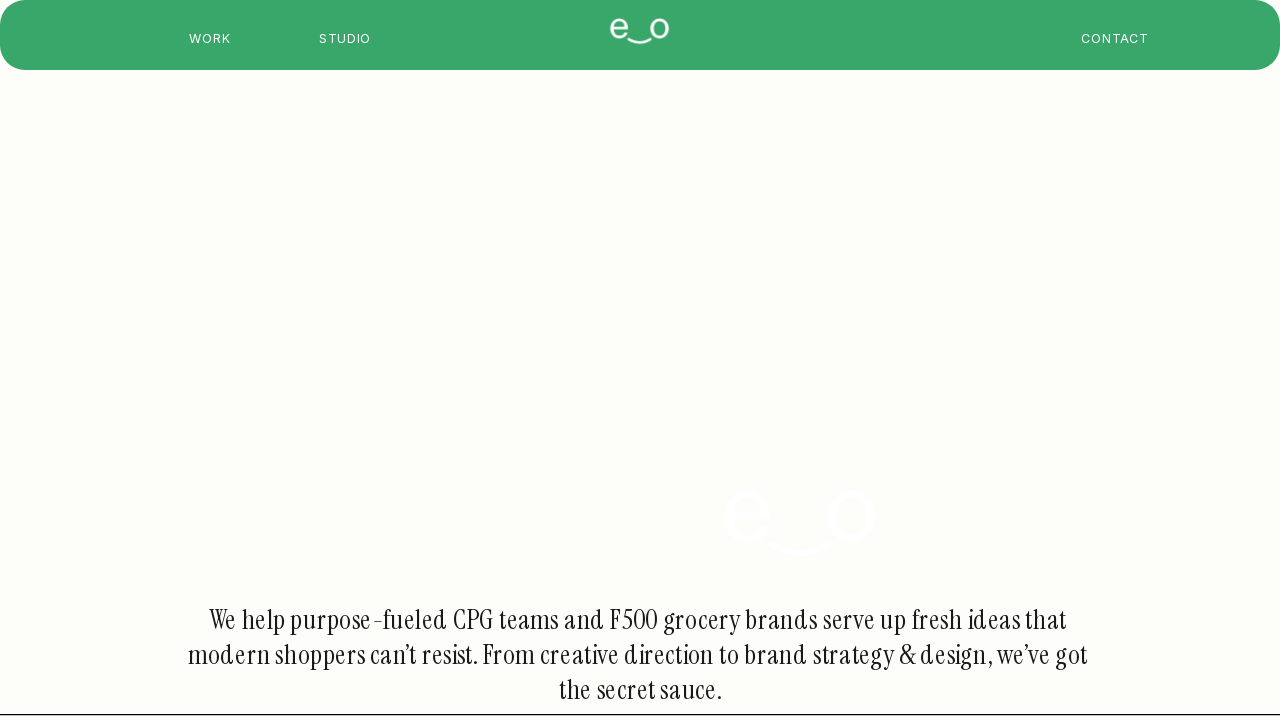

--- FILE ---
content_type: text/html; charset=utf-8
request_url: https://e-o.space/
body_size: 71886
content:
<!doctype html><!-- Designed with Readymag 🧩 --><html class=""><head><meta charSet="utf-8"/><meta http-equiv="Content-Type" content="text/html; charset=utf-8"/><meta name="generator" content="Readymag" data-project="4184388" data-user="u681519688" data-is-exported="false"/><meta name="referrer" content="always"/><meta name="viewport" id="viewport" content="width=device-width,initial-scale=1.0,minimum-scale=1.0,maximum-scale=10.0,minimal-ui"/><meta name="mobile-web-app-capable" content="yes"/><meta name="apple-mobile-web-app-capable" content="yes"/><meta name="apple-mobile-web-app-title" content="e‿o Studio"/><link rel="preload" as="style" href="/api/fonts/webtype/css"/><link rel="preload" as="style" href="/api/fonts/typetoday/css"/><link rel="preload" as="style" href="https://fonts.googleapis.com/css?family=Inter:400,300,600,200,700%7CInstrument Serif:400,400italic&amp;subset=latin,vietnamese,khmer,cyrillic-ext,greek-ext,greek,devanagari,latin-ext,cyrillic"/><link rel="icon" href="https://c-p.rmcdn1.net/62ed594d62fe1a0027021a01/upload-debcfc56-fd41-4684-967b-c61a02f50922_144.png" type="image/png"/><link rel="apple-touch-icon-precomposed" sizes="144x144" href="https://c-p.rmcdn1.net/62ed594d62fe1a0027021a01/upload-debcfc56-fd41-4684-967b-c61a02f50922_144.png"/><link rel="apple-touch-icon-precomposed" sizes="114x114" href="https://c-p.rmcdn1.net/62ed594d62fe1a0027021a01/upload-debcfc56-fd41-4684-967b-c61a02f50922_114.png"/><link rel="apple-touch-icon-precomposed" sizes="72x72" href="https://c-p.rmcdn1.net/62ed594d62fe1a0027021a01/upload-debcfc56-fd41-4684-967b-c61a02f50922_72.png"/><link rel="apple-touch-icon-precomposed" href="https://c-p.rmcdn1.net/62ed594d62fe1a0027021a01/upload-debcfc56-fd41-4684-967b-c61a02f50922_57.png"/><link rel="next" href="https://e-o.space/all"/><link rel="canonical" href="https://e-o.space/"/><meta content="955357184504374" property="fb:app_id"/><meta content="website" property="og:type"/><meta content="https://e-o.space/" property="og:url"/><meta name="twitter:card" content="summary_large_image"/><meta name="description" content="A design Studio Creating Space For Every One."/><meta content="e‿o Studio" property="og:site_name"/><meta content="https://c-p.rmcdn1.net/62ed594d62fe1a0027021a01/4184388/Screenshot-8378ace7-f8d4-472f-af24-898b4f0b79fd_readyscr_1024.jpg" property="og:image"/><meta content="e‿o Studio" property="og:title"/><meta content="A design Studio Creating Space For Every One." property="og:description"/><script type="application/json" data-content="{&quot;publicPath&quot;:&quot;https://st-p.rmcdn1.net/22334ae5/dist&quot;,&quot;project&quot;:{&quot;isProjectEmailPrivate&quot;:{&quot;allowedDomains&quot;:[],&quot;allowedEmails&quot;:[],&quot;isEnabled&quot;:false},&quot;opts&quot;:{&quot;customCursorSize&quot;:{&quot;height&quot;:156,&quot;width&quot;:156},&quot;customHoverCursorSize&quot;:{&quot;height&quot;:156,&quot;width&quot;:156},&quot;arrows&quot;:false,&quot;menubutton&quot;:false,&quot;sharebutton&quot;:false,&quot;pagecounter&quot;:false,&quot;endpage&quot;:false,&quot;endpagetype&quot;:&quot;join&quot;,&quot;viewertype&quot;:&quot;horizontal&quot;,&quot;slidein&quot;:false,&quot;scalewidth&quot;:3600,&quot;projectinfo&quot;:false,&quot;hidden&quot;:true,&quot;allowindex&quot;:true,&quot;scalableviewer&quot;:true,&quot;lqip&quot;:false,&quot;useCustomCursor&quot;:false,&quot;controlsontop&quot;:false,&quot;phoneVerticalAlign&quot;:&quot;top&quot;,&quot;branding&quot;:false,&quot;customHoverCursorImage&quot;:&quot;https://i-p.rmcdn.net/62ed80154bfbb2003be7507b/image-24b13d80-eec1-4477-bbc6-0e54a85174df.png&quot;,&quot;customHoverCursorIsLambda&quot;:true,&quot;customCursorImage&quot;:&quot;https://i-p.rmcdn.net/62ed80154bfbb2003be7507b/image-0b372fc5-a56a-44a7-a7de-951308f2d43f.png&quot;,&quot;customCursorIsLambda&quot;:true},&quot;textStyles&quot;:{&quot;global&quot;:[{&quot;name&quot;:&quot;style-680365e9-d126-45dd-aacc-03751340c6c7&quot;,&quot;label&quot;:&quot;Body&quot;,&quot;tag&quot;:&quot;p&quot;,&quot;cssProperties&quot;:{&quot;color&quot;:&quot;585B1C64&quot;,&quot;fontFamily&quot;:&quot;gzjd&quot;,&quot;fontSize&quot;:18,&quot;fontStyle&quot;:&quot;normal&quot;,&quot;fontWeight&quot;:400,&quot;lineHeight&quot;:23,&quot;textAlign&quot;:&quot;left&quot;},&quot;_id&quot;:&quot;631d064558c86b00372d8c96&quot;}],&quot;project&quot;:[{&quot;name&quot;:&quot;style-97409f4d-4985-4521-a07b-d63d219f287c&quot;,&quot;label&quot;:&quot;H1&quot;,&quot;tag&quot;:&quot;h1&quot;,&quot;cssProperties&quot;:{&quot;color&quot;:&quot;22222264&quot;,&quot;fontFamily&quot;:&quot;Roboto&quot;,&quot;fontStyle&quot;:&quot;normal&quot;,&quot;textAlign&quot;:&quot;left&quot;,&quot;fontSize&quot;:48,&quot;fontWeight&quot;:700,&quot;letterSpacing&quot;:0,&quot;lineHeight&quot;:60,&quot;paddingTop&quot;:0,&quot;paddingRight&quot;:0,&quot;paddingBottom&quot;:0,&quot;paddingLeft&quot;:0},&quot;_id&quot;:&quot;619bafb7f74eea00300e99e9&quot;},{&quot;name&quot;:&quot;style-ae6835c8-652c-4ac4-bf6b-8ef00fe176ea&quot;,&quot;label&quot;:&quot;H2&quot;,&quot;tag&quot;:&quot;h2&quot;,&quot;cssProperties&quot;:{&quot;color&quot;:&quot;22222264&quot;,&quot;fontFamily&quot;:&quot;Georgia&quot;,&quot;fontStyle&quot;:&quot;normal&quot;,&quot;textAlign&quot;:&quot;left&quot;,&quot;fontSize&quot;:24,&quot;fontWeight&quot;:400,&quot;letterSpacing&quot;:0,&quot;lineHeight&quot;:30,&quot;paddingTop&quot;:0,&quot;paddingRight&quot;:0,&quot;paddingBottom&quot;:0,&quot;paddingLeft&quot;:0},&quot;_id&quot;:&quot;619bafb7f74eea00300e99ea&quot;},{&quot;name&quot;:&quot;style-a4b43f1c-70a1-4f89-ba70-cd67621372fd&quot;,&quot;label&quot;:&quot;Text&quot;,&quot;tag&quot;:&quot;p&quot;,&quot;cssProperties&quot;:{&quot;color&quot;:&quot;22222264&quot;,&quot;fontFamily&quot;:&quot;Georgia&quot;,&quot;fontStyle&quot;:&quot;normal&quot;,&quot;textAlign&quot;:&quot;left&quot;,&quot;fontSize&quot;:18,&quot;fontWeight&quot;:400,&quot;letterSpacing&quot;:0,&quot;lineHeight&quot;:23,&quot;paddingTop&quot;:0,&quot;paddingRight&quot;:0,&quot;paddingBottom&quot;:0,&quot;paddingLeft&quot;:0},&quot;_id&quot;:&quot;619bafb7f74eea00300e99eb&quot;},{&quot;name&quot;:&quot;style-1665d255-29e6-4186-9391-74c15712d97f&quot;,&quot;label&quot;:&quot;Caption&quot;,&quot;tag&quot;:&quot;p&quot;,&quot;cssProperties&quot;:{&quot;color&quot;:&quot;22222232&quot;,&quot;fontFamily&quot;:&quot;Georgia&quot;,&quot;fontStyle&quot;:&quot;italic&quot;,&quot;textAlign&quot;:&quot;left&quot;,&quot;fontSize&quot;:14,&quot;lineHeight&quot;:18,&quot;letterSpacing&quot;:0,&quot;fontWeight&quot;:400,&quot;paddingTop&quot;:0,&quot;paddingRight&quot;:0,&quot;paddingBottom&quot;:0,&quot;paddingLeft&quot;:0},&quot;_id&quot;:&quot;619bafb7f74eea00300e99ec&quot;},{&quot;name&quot;:&quot;style-bdd189d8-af97-4d0c-a3c1-f5908830a7ef&quot;,&quot;label&quot;:&quot;txt2&quot;,&quot;tag&quot;:&quot;p&quot;,&quot;cssProperties&quot;:{&quot;fontFamily&quot;:&quot;Graphik&quot;,&quot;fontWeight&quot;:&quot;400&quot;,&quot;fontSize&quot;:16,&quot;lineHeight&quot;:22,&quot;letterSpacing&quot;:-0.6,&quot;fontStyle&quot;:&quot;normal&quot;,&quot;textAlign&quot;:&quot;left&quot;},&quot;_id&quot;:&quot;619bbb6936cb77001a6849b6&quot;},{&quot;name&quot;:&quot;style-c8e80eae-4360-443a-a581-297690c05a9f&quot;,&quot;label&quot;:&quot;h1&quot;,&quot;tag&quot;:&quot;p&quot;,&quot;cssProperties&quot;:{&quot;fontFamily&quot;:&quot;custom_77752&quot;,&quot;fontWeight&quot;:&quot;400&quot;,&quot;fontSize&quot;:200,&quot;lineHeight&quot;:175,&quot;letterSpacing&quot;:-4,&quot;fontStyle&quot;:&quot;normal&quot;,&quot;color&quot;:&quot;00000064&quot;,&quot;fontVariationSettings&quot;:&quot;&#x27;wght&#x27; 100&quot;,&quot;textAlign&quot;:&quot;center&quot;},&quot;_id&quot;:&quot;61a78710b74e210022dab9bf&quot;},{&quot;name&quot;:&quot;style-d946b331-02cb-480a-a50f-060de6e4e25d&quot;,&quot;label&quot;:&quot;h2 Editorial&quot;,&quot;tag&quot;:&quot;p&quot;,&quot;cssProperties&quot;:{&quot;fontFamily&quot;:&quot;custom_77751&quot;,&quot;fontWeight&quot;:200,&quot;fontSize&quot;:66,&quot;lineHeight&quot;:66,&quot;letterSpacing&quot;:0,&quot;fontStyle&quot;:&quot;normal&quot;,&quot;color&quot;:&quot;2DAC5164&quot;,&quot;fontVariationSettings&quot;:&quot;&#x27;wght&#x27; 100&quot;,&quot;textAlign&quot;:&quot;left&quot;,&quot;paddingTop&quot;:0,&quot;paddingLeft&quot;:0},&quot;_id&quot;:&quot;61aa554af5c89400314e5fdf&quot;},{&quot;name&quot;:&quot;style-590a5776-403b-4562-921b-b3adbfd8d319&quot;,&quot;label&quot;:&quot;Body Neue Montreal&quot;,&quot;tag&quot;:&quot;p&quot;,&quot;cssProperties&quot;:{&quot;fontFamily&quot;:&quot;custom_77752&quot;,&quot;fontWeight&quot;:400,&quot;fontSize&quot;:24,&quot;lineHeight&quot;:24,&quot;letterSpacing&quot;:0,&quot;fontStyle&quot;:&quot;normal&quot;,&quot;color&quot;:&quot;2DAC5164&quot;,&quot;fontVariationSettings&quot;:&quot;&#x27;wght&#x27; 100&quot;,&quot;textAlign&quot;:&quot;center&quot;},&quot;_id&quot;:&quot;64122812b024be00223c4289&quot;},{&quot;name&quot;:&quot;style-c8a2edeb-bebe-4f3c-bf9c-5a31070a52d9&quot;,&quot;label&quot;:&quot;h2 Neue Montreal&quot;,&quot;tag&quot;:&quot;p&quot;,&quot;cssProperties&quot;:{&quot;fontFamily&quot;:&quot;custom_77752&quot;,&quot;fontWeight&quot;:200,&quot;fontSize&quot;:66,&quot;lineHeight&quot;:66,&quot;letterSpacing&quot;:0,&quot;fontStyle&quot;:&quot;normal&quot;,&quot;color&quot;:&quot;2DAC5164&quot;,&quot;fontVariationSettings&quot;:&quot;&#x27;wght&#x27; 100&quot;,&quot;textAlign&quot;:&quot;left&quot;},&quot;_id&quot;:&quot;64122cbbe17f6400139d913b&quot;},{&quot;name&quot;:&quot;style-8531d56d-972e-44a1-9348-549d29f62934&quot;,&quot;label&quot;:&quot;Body Neue&quot;,&quot;tag&quot;:&quot;p&quot;,&quot;cssProperties&quot;:{&quot;fontFamily&quot;:&quot;custom_77752&quot;,&quot;fontWeight&quot;:200,&quot;fontSize&quot;:20,&quot;lineHeight&quot;:23,&quot;letterSpacing&quot;:-0.2,&quot;fontStyle&quot;:&quot;normal&quot;,&quot;color&quot;:&quot;2DAC5164&quot;,&quot;fontVariationSettings&quot;:&quot;&#x27;wght&#x27; 100&quot;,&quot;textAlign&quot;:&quot;left&quot;},&quot;_id&quot;:&quot;64122e9368736e0030a06e71&quot;},{&quot;name&quot;:&quot;style-1951cbe8-0a48-4b94-9045-525e8f9acf39&quot;,&quot;label&quot;:&quot;Subhead Neue White&quot;,&quot;tag&quot;:&quot;p&quot;,&quot;cssProperties&quot;:{&quot;fontFamily&quot;:&quot;custom_77752&quot;,&quot;fontWeight&quot;:400,&quot;fontSize&quot;:24,&quot;lineHeight&quot;:24,&quot;letterSpacing&quot;:0,&quot;fontStyle&quot;:&quot;normal&quot;,&quot;color&quot;:&quot;f2f2f064&quot;,&quot;fontVariationSettings&quot;:&quot;&#x27;wght&#x27; 100&quot;,&quot;textAlign&quot;:&quot;center&quot;},&quot;_id&quot;:&quot;641891c6f584d7003ed0d377&quot;},{&quot;name&quot;:&quot;style-8715970c-26d7-4915-b85a-4c1537fc3352&quot;,&quot;label&quot;:&quot;Subhead2 Neue&quot;,&quot;tag&quot;:&quot;p&quot;,&quot;cssProperties&quot;:{&quot;fontFamily&quot;:&quot;custom_77752&quot;,&quot;fontWeight&quot;:400,&quot;fontSize&quot;:38,&quot;lineHeight&quot;:38,&quot;letterSpacing&quot;:0,&quot;fontStyle&quot;:&quot;normal&quot;,&quot;color&quot;:&quot;f2f2f064&quot;,&quot;fontVariationSettings&quot;:&quot;&#x27;wght&#x27; 100&quot;,&quot;textAlign&quot;:&quot;center&quot;,&quot;paddingTop&quot;:4},&quot;_id&quot;:&quot;641892471d9cbc001ab94f2b&quot;},{&quot;name&quot;:&quot;style-b7466551-0680-4296-95b8-a023c7fcce0b&quot;,&quot;label&quot;:&quot;Small Body Neue&quot;,&quot;tag&quot;:&quot;p&quot;,&quot;cssProperties&quot;:{&quot;fontFamily&quot;:&quot;custom_77752&quot;,&quot;fontWeight&quot;:200,&quot;fontSize&quot;:14,&quot;lineHeight&quot;:17,&quot;letterSpacing&quot;:-0.2,&quot;fontStyle&quot;:&quot;normal&quot;,&quot;color&quot;:&quot;00000064&quot;,&quot;fontVariationSettings&quot;:&quot;&#x27;wght&#x27; 100&quot;,&quot;textAlign&quot;:&quot;left&quot;},&quot;_id&quot;:&quot;643460d825e4450035eaa8c3&quot;},{&quot;name&quot;:&quot;style-f7555214-21ce-41f0-952b-ef60e4b6d473&quot;,&quot;label&quot;:&quot;MOBILE Body Neue&quot;,&quot;tag&quot;:&quot;p&quot;,&quot;cssProperties&quot;:{&quot;fontFamily&quot;:&quot;custom_77752&quot;,&quot;fontWeight&quot;:200,&quot;fontSize&quot;:12,&quot;lineHeight&quot;:12,&quot;letterSpacing&quot;:-0.02,&quot;fontStyle&quot;:&quot;normal&quot;,&quot;color&quot;:&quot;2dac5164&quot;,&quot;fontVariationSettings&quot;:&quot;&#x27;wght&#x27; 100&quot;,&quot;textAlign&quot;:&quot;left&quot;},&quot;_id&quot;:&quot;643da13f569eee6d3819732a&quot;},{&quot;name&quot;:&quot;style-451d46b4-a972-46d6-ab47-25ad26cd38fd&quot;,&quot;label&quot;:&quot;MOBILE Suheader Neue&quot;,&quot;tag&quot;:&quot;p&quot;,&quot;cssProperties&quot;:{&quot;fontFamily&quot;:&quot;custom_77752&quot;,&quot;fontWeight&quot;:400,&quot;fontSize&quot;:23,&quot;lineHeight&quot;:23,&quot;letterSpacing&quot;:0,&quot;fontStyle&quot;:&quot;normal&quot;,&quot;color&quot;:&quot;f2f2f064&quot;,&quot;fontVariationSettings&quot;:&quot;&#x27;wght&#x27; 100&quot;,&quot;textAlign&quot;:&quot;left&quot;},&quot;_id&quot;:&quot;643da3dd237fa0002e9c7b64&quot;},{&quot;name&quot;:&quot;style-9bb020f8-7f64-436c-af38-2f8bb7416071&quot;,&quot;label&quot;:&quot;*MOBILE PROJ TITLE&quot;,&quot;tag&quot;:&quot;p&quot;,&quot;cssProperties&quot;:{&quot;fontFamily&quot;:&quot;Instrument Serif&quot;,&quot;fontWeight&quot;:400,&quot;fontSize&quot;:24,&quot;lineHeight&quot;:36,&quot;fontStyle&quot;:&quot;normal&quot;,&quot;color&quot;:&quot;FFFFFF64&quot;,&quot;fontVariationSettings&quot;:&quot;&#x27;wght&#x27; 343, &#x27;wght&#x27; 343&quot;,&quot;textAlign&quot;:&quot;center&quot;,&quot;paddingTop&quot;:6,&quot;letterSpacing&quot;:-0.5},&quot;_id&quot;:&quot;652e8b111ab744003d0d5f56&quot;},{&quot;name&quot;:&quot;style-aa3b12dd-9ea2-48d0-ae01-d8bf9a6ae252&quot;,&quot;label&quot;:&quot;txt&quot;,&quot;tag&quot;:&quot;p&quot;,&quot;cssProperties&quot;:{&quot;fontFamily&quot;:&quot;Inter&quot;,&quot;fontWeight&quot;:&quot;400&quot;,&quot;fontSize&quot;:30,&quot;lineHeight&quot;:36,&quot;fontStyle&quot;:&quot;normal&quot;,&quot;color&quot;:&quot;19191964&quot;,&quot;fontVariationSettings&quot;:&quot;&#x27;wght&#x27; 343, &#x27;wght&#x27; 343&quot;,&quot;textAlign&quot;:&quot;left&quot;,&quot;paddingTop&quot;:6,&quot;letterSpacing&quot;:-1},&quot;_id&quot;:&quot;652e8b111ab744003d0d5f56&quot;},{&quot;name&quot;:&quot;style-da6a737a-93a0-470b-90ca-7b92cdef8f50&quot;,&quot;label&quot;:&quot;*MOBILE BODY TEXT&quot;,&quot;tag&quot;:&quot;p&quot;,&quot;cssProperties&quot;:{&quot;fontFamily&quot;:&quot;Inter&quot;,&quot;fontWeight&quot;:&quot;400&quot;,&quot;fontSize&quot;:10,&quot;lineHeight&quot;:12,&quot;fontStyle&quot;:&quot;normal&quot;,&quot;color&quot;:&quot;FFFFFF64&quot;,&quot;fontVariationSettings&quot;:&quot;&#x27;wght&#x27; 400&quot;,&quot;textAlign&quot;:&quot;left&quot;,&quot;paddingTop&quot;:2},&quot;_id&quot;:&quot;6529113f627f740037396173&quot;},{&quot;name&quot;:&quot;style-dddbeab4-5a8e-4d03-b8d5-6f3196ec71f7&quot;,&quot;label&quot;:&quot;logo&quot;,&quot;tag&quot;:&quot;p&quot;,&quot;cssProperties&quot;:{&quot;fontFamily&quot;:&quot;Inter&quot;,&quot;fontWeight&quot;:&quot;400&quot;,&quot;fontSize&quot;:30,&quot;lineHeight&quot;:36,&quot;fontStyle&quot;:&quot;normal&quot;,&quot;color&quot;:&quot;19191964&quot;,&quot;fontVariationSettings&quot;:&quot;&#x27;wght&#x27; 696, &#x27;wght&#x27; 696&quot;,&quot;textAlign&quot;:&quot;left&quot;,&quot;paddingTop&quot;:6,&quot;letterSpacing&quot;:0.2},&quot;_id&quot;:&quot;652e977f5447700060ad7c28&quot;},{&quot;name&quot;:&quot;style-c321a94a-e991-435f-862a-09eb12da4351&quot;,&quot;label&quot;:&quot;Mobile Body&quot;,&quot;tag&quot;:&quot;p&quot;,&quot;cssProperties&quot;:{&quot;fontFamily&quot;:&quot;Inter&quot;,&quot;fontWeight&quot;:&quot;400&quot;,&quot;fontSize&quot;:8,&quot;lineHeight&quot;:10,&quot;fontStyle&quot;:&quot;normal&quot;,&quot;color&quot;:&quot;FFFFFF64&quot;,&quot;fontVariationSettings&quot;:&quot;&#x27;wght&#x27; 400&quot;,&quot;textAlign&quot;:&quot;left&quot;},&quot;_id&quot;:&quot;685ad281c68cd48f4256d8cc&quot;},{&quot;name&quot;:&quot;style-dca03893-a701-4ba5-983e-4123ba434a77&quot;,&quot;label&quot;:&quot;Mobile Subheder(1)&quot;,&quot;tag&quot;:&quot;p&quot;,&quot;cssProperties&quot;:{&quot;fontFamily&quot;:&quot;Inter&quot;,&quot;fontWeight&quot;:&quot;400&quot;,&quot;fontSize&quot;:10,&quot;lineHeight&quot;:9,&quot;fontStyle&quot;:&quot;normal&quot;,&quot;color&quot;:&quot;ffffff64&quot;,&quot;fontVariationSettings&quot;:&quot;&#x27;wght&#x27; 400, &#x27;wght&#x27; 400, &#x27;wght&#x27; 400, &#x27;wght&#x27; 400, &#x27;wght&#x27; 400, &#x27;wght&#x27; 400, &#x27;wght&#x27; 400, &#x27;wght&#x27; 400, &#x27;wght&#x27; 400, &#x27;wght&#x27; 400&quot;,&quot;textAlign&quot;:&quot;left&quot;,&quot;paddingTop&quot;:2},&quot;_id&quot;:&quot;686d8305c8105f5f45d15f30&quot;},{&quot;name&quot;:&quot;style-fe9cbd17-c2e9-4507-96ba-8a75a2a773a9&quot;,&quot;label&quot;:&quot;Mobile Header (1)&quot;,&quot;tag&quot;:&quot;p&quot;,&quot;cssProperties&quot;:{&quot;fontFamily&quot;:&quot;Inter&quot;,&quot;fontWeight&quot;:&quot;400&quot;,&quot;fontSize&quot;:20,&quot;lineHeight&quot;:26,&quot;fontStyle&quot;:&quot;normal&quot;,&quot;color&quot;:&quot;FFFFFF64&quot;,&quot;fontVariationSettings&quot;:&quot;&#x27;wght&#x27; 343, &#x27;wght&#x27; 343&quot;,&quot;textAlign&quot;:&quot;center&quot;,&quot;letterSpacing&quot;:-1},&quot;_id&quot;:&quot;686d8344f7e91e6ba1909007&quot;},{&quot;name&quot;:&quot;paragraph-3647f5ff-975c-4d12-8618-8dcf72d956b7&quot;,&quot;label&quot;:&quot;button text&quot;,&quot;tag&quot;:&quot;p&quot;,&quot;cssProperties&quot;:{&quot;color&quot;:&quot;00000064&quot;,&quot;fontFamily&quot;:&quot;sftn&quot;,&quot;fontSize&quot;:&quot;58&quot;,&quot;fontStyle&quot;:&quot;normal&quot;,&quot;fontWeight&quot;:&quot;400&quot;,&quot;letterSpacing&quot;:&quot;-1.8&quot;,&quot;lineHeight&quot;:&quot;60&quot;,&quot;textAlign&quot;:&quot;left&quot;,&quot;paddingTop&quot;:6,&quot;paddingRight&quot;:0,&quot;paddingBottom&quot;:0,&quot;paddingLeft&quot;:0},&quot;_id&quot;:&quot;6010069905ac0100cc96733b&quot;}]},&quot;listStyles&quot;:{&quot;global&quot;:[],&quot;project&quot;:[]},&quot;linkStyles&quot;:{&quot;global&quot;:[],&quot;project&quot;:[{&quot;style&quot;:{&quot;link&quot;:{&quot;textColor&quot;:&quot;00000064&quot;,&quot;type&quot;:&quot;Solid&quot;,&quot;color&quot;:&quot;00000064&quot;,&quot;size&quot;:1,&quot;padding&quot;:0},&quot;hover&quot;:{&quot;textColor&quot;:&quot;00000064&quot;,&quot;type&quot;:&quot;None&quot;,&quot;color&quot;:&quot;0080FF64&quot;,&quot;size&quot;:1,&quot;padding&quot;:0},&quot;current&quot;:{&quot;textColor&quot;:&quot;0080FF64&quot;,&quot;type&quot;:&quot;None&quot;,&quot;color&quot;:&quot;0080FF64&quot;,&quot;size&quot;:1,&quot;padding&quot;:0}},&quot;name&quot;:&quot;link-style-fe472a32-86c7-4891-8dc5-1abe9e196744&quot;,&quot;label&quot;:&quot;link&quot;,&quot;_id&quot;:&quot;619baca9f74eea00300e4d83&quot;},{&quot;style&quot;:{&quot;link&quot;:{&quot;textColor&quot;:&quot;F2F2F064&quot;,&quot;type&quot;:&quot;Solid&quot;,&quot;color&quot;:&quot;F2F2F064&quot;,&quot;size&quot;:1,&quot;padding&quot;:-5},&quot;hover&quot;:{&quot;textColor&quot;:&quot;F2F2F064&quot;,&quot;type&quot;:&quot;Solid&quot;,&quot;color&quot;:&quot;E94A3264&quot;,&quot;size&quot;:1,&quot;padding&quot;:-5},&quot;current&quot;:{&quot;textColor&quot;:&quot;00000064&quot;,&quot;type&quot;:&quot;Solid&quot;,&quot;color&quot;:&quot;00000064&quot;,&quot;size&quot;:1,&quot;padding&quot;:0}},&quot;name&quot;:&quot;link-style-86e8a073-b25c-416f-9f84-24de2b1468db&quot;,&quot;label&quot;:&quot;link 2&quot;,&quot;_id&quot;:&quot;61aa545d63e95b0039109b2e&quot;},{&quot;style&quot;:{&quot;link&quot;:{&quot;textColor&quot;:&quot;2DAC5164&quot;,&quot;type&quot;:&quot;None&quot;,&quot;color&quot;:&quot;F2F2F064&quot;,&quot;size&quot;:1,&quot;padding&quot;:0},&quot;hover&quot;:{&quot;textColor&quot;:&quot;2DAC5164&quot;,&quot;type&quot;:&quot;None&quot;,&quot;color&quot;:&quot;F2F2F064&quot;,&quot;size&quot;:1,&quot;padding&quot;:0},&quot;current&quot;:{&quot;textColor&quot;:&quot;00000064&quot;,&quot;type&quot;:&quot;None&quot;,&quot;color&quot;:&quot;00000064&quot;,&quot;size&quot;:1,&quot;padding&quot;:0}},&quot;name&quot;:&quot;link-style-3a90a36b-4668-4345-a75b-d55407b04f13&quot;,&quot;label&quot;:&quot;New Style&quot;,&quot;_id&quot;:&quot;641b7562bcaf61002f4f4737&quot;},{&quot;style&quot;:{&quot;link&quot;:{&quot;textColor&quot;:&quot;F2F2F064&quot;,&quot;type&quot;:&quot;None&quot;,&quot;color&quot;:&quot;00000064&quot;,&quot;size&quot;:1,&quot;padding&quot;:0},&quot;hover&quot;:{&quot;textColor&quot;:&quot;00000050&quot;,&quot;type&quot;:&quot;None&quot;,&quot;color&quot;:&quot;00000064&quot;,&quot;size&quot;:1,&quot;padding&quot;:0},&quot;current&quot;:{&quot;textColor&quot;:&quot;00000064&quot;,&quot;type&quot;:&quot;Solid&quot;,&quot;color&quot;:&quot;00000064&quot;,&quot;size&quot;:1,&quot;padding&quot;:0}},&quot;name&quot;:&quot;link-style-69895695-da89-42f4-9965-7dd4ab23a649&quot;,&quot;label&quot;:&quot;New Style&quot;,&quot;_id&quot;:&quot;644039e553f9966e188e9d80&quot;},{&quot;style&quot;:{&quot;link&quot;:{&quot;textColor&quot;:&quot;C09CBB64&quot;,&quot;type&quot;:&quot;None&quot;,&quot;color&quot;:&quot;00000064&quot;,&quot;size&quot;:1,&quot;padding&quot;:0},&quot;hover&quot;:{&quot;textColor&quot;:&quot;C09CBB50&quot;,&quot;type&quot;:&quot;None&quot;,&quot;color&quot;:&quot;00000064&quot;,&quot;size&quot;:1,&quot;padding&quot;:0},&quot;current&quot;:{&quot;textColor&quot;:&quot;00000064&quot;,&quot;type&quot;:&quot;Solid&quot;,&quot;color&quot;:&quot;00000064&quot;,&quot;size&quot;:1,&quot;padding&quot;:0}},&quot;name&quot;:&quot;link-style-86aca78c-bc9c-480e-8fad-86c3b1a75b23&quot;,&quot;label&quot;:&quot;New Style&quot;,&quot;_id&quot;:&quot;654ab8f840354c001acc34c9&quot;},{&quot;style&quot;:{&quot;link&quot;:{&quot;textColor&quot;:&quot;00000064&quot;,&quot;type&quot;:&quot;None&quot;,&quot;color&quot;:&quot;00000064&quot;,&quot;size&quot;:1,&quot;padding&quot;:0},&quot;hover&quot;:{&quot;textColor&quot;:&quot;2DAC5150&quot;,&quot;type&quot;:&quot;Solid&quot;,&quot;color&quot;:&quot;2DAC5164&quot;,&quot;size&quot;:1,&quot;padding&quot;:0},&quot;current&quot;:{&quot;textColor&quot;:&quot;00000064&quot;,&quot;type&quot;:&quot;Solid&quot;,&quot;color&quot;:&quot;00000064&quot;,&quot;size&quot;:1,&quot;padding&quot;:0}},&quot;name&quot;:&quot;link-style-86ae8585-9193-4b12-9e56-14e0cf06a734&quot;,&quot;label&quot;:&quot;New Style&quot;,&quot;_id&quot;:&quot;655652e06bbd94006a9511aa&quot;},{&quot;style&quot;:{&quot;link&quot;:{&quot;textColor&quot;:&quot;F2F2F064&quot;,&quot;type&quot;:&quot;None&quot;,&quot;color&quot;:&quot;00000064&quot;,&quot;size&quot;:1,&quot;padding&quot;:0},&quot;hover&quot;:{&quot;textColor&quot;:&quot;F2F2F050&quot;,&quot;type&quot;:&quot;None&quot;,&quot;color&quot;:&quot;00000064&quot;,&quot;size&quot;:1,&quot;padding&quot;:0},&quot;current&quot;:{&quot;textColor&quot;:&quot;00000064&quot;,&quot;type&quot;:&quot;Solid&quot;,&quot;color&quot;:&quot;00000064&quot;,&quot;size&quot;:1,&quot;padding&quot;:0}},&quot;name&quot;:&quot;link-style-1f690dda-103d-4919-b522-34e26ecda6c1&quot;,&quot;label&quot;:&quot;New Style&quot;,&quot;_id&quot;:&quot;6564ddbb56fff3005b435b00&quot;},{&quot;style&quot;:{&quot;link&quot;:{&quot;textColor&quot;:&quot;AFDBFF64&quot;,&quot;type&quot;:&quot;None&quot;,&quot;color&quot;:&quot;AFDBFF64&quot;,&quot;size&quot;:1,&quot;padding&quot;:0},&quot;hover&quot;:{&quot;textColor&quot;:&quot;F2F2F050&quot;,&quot;type&quot;:&quot;Solid&quot;,&quot;color&quot;:&quot;F2F2F064&quot;,&quot;size&quot;:1,&quot;padding&quot;:0},&quot;current&quot;:{&quot;textColor&quot;:&quot;00000064&quot;,&quot;type&quot;:&quot;Solid&quot;,&quot;color&quot;:&quot;00000064&quot;,&quot;size&quot;:1,&quot;padding&quot;:0}},&quot;name&quot;:&quot;link-style-b967264c-d3e6-4b24-92ef-0c4bc4212636&quot;,&quot;label&quot;:&quot;New Style&quot;,&quot;_id&quot;:&quot;65f89029cbc1fa00284e5459&quot;},{&quot;style&quot;:{&quot;link&quot;:{&quot;textColor&quot;:&quot;FFFFFF64&quot;,&quot;type&quot;:&quot;None&quot;,&quot;color&quot;:&quot;F2F2F064&quot;,&quot;size&quot;:1,&quot;padding&quot;:0},&quot;hover&quot;:{&quot;textColor&quot;:&quot;FFFFFF28&quot;,&quot;type&quot;:&quot;Solid&quot;,&quot;color&quot;:&quot;FFFFFF64&quot;,&quot;size&quot;:1,&quot;padding&quot;:0},&quot;current&quot;:{&quot;textColor&quot;:&quot;F2F2F064&quot;,&quot;type&quot;:&quot;Solid&quot;,&quot;color&quot;:&quot;F2F2F064&quot;,&quot;size&quot;:1,&quot;padding&quot;:0}},&quot;name&quot;:&quot;link-style-2e16eae0-3b9e-41d3-89dd-638f725fbf34&quot;,&quot;label&quot;:&quot;link&quot;,&quot;_id&quot;:&quot;652ee18ff58f7700142a1985&quot;},{&quot;style&quot;:{&quot;link&quot;:{&quot;textColor&quot;:&quot;19191964&quot;,&quot;type&quot;:&quot;None&quot;,&quot;color&quot;:&quot;39A66A1e&quot;,&quot;size&quot;:1,&quot;padding&quot;:-2},&quot;hover&quot;:{&quot;textColor&quot;:&quot;39A66A50&quot;,&quot;type&quot;:&quot;None&quot;,&quot;color&quot;:&quot;00000064&quot;,&quot;size&quot;:1,&quot;padding&quot;:0},&quot;current&quot;:{&quot;textColor&quot;:&quot;00000064&quot;,&quot;type&quot;:&quot;Solid&quot;,&quot;color&quot;:&quot;00000064&quot;,&quot;size&quot;:1,&quot;padding&quot;:0}},&quot;name&quot;:&quot;link-style-8b984f24-e284-4b11-a8c6-302bd9409c8f&quot;,&quot;label&quot;:&quot;link&quot;,&quot;_id&quot;:&quot;652d25ae968f700052006fc5&quot;},{&quot;style&quot;:{&quot;link&quot;:{&quot;textColor&quot;:&quot;19191964&quot;,&quot;type&quot;:&quot;None&quot;,&quot;color&quot;:&quot;00000064&quot;,&quot;size&quot;:1,&quot;padding&quot;:0},&quot;hover&quot;:{&quot;textColor&quot;:&quot;39A66A28&quot;,&quot;type&quot;:&quot;Solid&quot;,&quot;color&quot;:&quot;39A66A64&quot;,&quot;size&quot;:1,&quot;padding&quot;:0},&quot;current&quot;:{&quot;textColor&quot;:&quot;00000064&quot;,&quot;type&quot;:&quot;Solid&quot;,&quot;color&quot;:&quot;00000064&quot;,&quot;size&quot;:1,&quot;padding&quot;:0}},&quot;name&quot;:&quot;link-style-754a7d2b-feb5-41ab-9db2-e5b5894ec8a0&quot;,&quot;label&quot;:&quot;link&quot;,&quot;_id&quot;:&quot;652ee18ff58f7700142a1983&quot;},{&quot;style&quot;:{&quot;link&quot;:{&quot;textColor&quot;:&quot;FDFDFA64&quot;,&quot;type&quot;:&quot;None&quot;,&quot;color&quot;:&quot;00000064&quot;,&quot;size&quot;:1,&quot;padding&quot;:0},&quot;hover&quot;:{&quot;textColor&quot;:&quot;00000050&quot;,&quot;type&quot;:&quot;None&quot;,&quot;color&quot;:&quot;00000064&quot;,&quot;size&quot;:1,&quot;padding&quot;:0},&quot;current&quot;:{&quot;textColor&quot;:&quot;00000064&quot;,&quot;type&quot;:&quot;Solid&quot;,&quot;color&quot;:&quot;00000064&quot;,&quot;size&quot;:1,&quot;padding&quot;:0}},&quot;name&quot;:&quot;link-style-6d33d30a-49f1-446b-a481-07f653e9c832&quot;,&quot;label&quot;:&quot;New Style&quot;,&quot;_id&quot;:&quot;6888fcba9f79bce0504e9e28&quot;}]},&quot;viewport_phone_portrait&quot;:{&quot;opts&quot;:{&quot;branding&quot;:false}},&quot;likers&quot;:[],&quot;selected_for_featured&quot;:0,&quot;_id&quot;:&quot;6442d029344fea0b01751a2b&quot;,&quot;num_id&quot;:4184388,&quot;__v&quot;:0,&quot;allow_iframe_embed&quot;:false,&quot;categories&quot;:[],&quot;changed&quot;:false,&quot;copyStatus&quot;:&quot;finished&quot;,&quot;coverPid&quot;:&quot;687a6b347e09f3859315f135&quot;,&quot;creation_date&quot;:&quot;2023-03-15T19:39:26.671Z&quot;,&quot;description&quot;:&quot;A design Studio Creating Space For Every One.&quot;,&quot;desktopWidth&quot;:1024,&quot;edit_params&quot;:{&quot;fonts&quot;:[{&quot;provider&quot;:&quot;system&quot;,&quot;css_name&quot;:&quot;Arial&quot;,&quot;name&quot;:&quot;Arial&quot;,&quot;variations&quot;:[&quot;n4&quot;,&quot;i4&quot;,&quot;n7&quot;,&quot;i7&quot;]},{&quot;provider&quot;:&quot;system&quot;,&quot;css_name&quot;:&quot;Courier New&quot;,&quot;name&quot;:&quot;Courier New&quot;,&quot;variations&quot;:[&quot;n4&quot;,&quot;i4&quot;,&quot;n7&quot;,&quot;i7&quot;]},{&quot;provider&quot;:&quot;system&quot;,&quot;css_name&quot;:&quot;Georgia&quot;,&quot;name&quot;:&quot;Georgia&quot;,&quot;variations&quot;:[&quot;n4&quot;,&quot;i4&quot;,&quot;n7&quot;,&quot;i7&quot;]},{&quot;provider&quot;:&quot;system&quot;,&quot;css_name&quot;:&quot;Times New Roman&quot;,&quot;name&quot;:&quot;Times New Roman&quot;,&quot;variations&quot;:[&quot;n4&quot;,&quot;i4&quot;,&quot;n7&quot;,&quot;i7&quot;]},{&quot;provider&quot;:&quot;system&quot;,&quot;css_name&quot;:&quot;Trebuchet MS&quot;,&quot;name&quot;:&quot;Trebuchet MS&quot;,&quot;variations&quot;:[&quot;n4&quot;,&quot;i4&quot;,&quot;n7&quot;,&quot;i7&quot;]},{&quot;provider&quot;:&quot;system&quot;,&quot;css_name&quot;:&quot;Verdana&quot;,&quot;name&quot;:&quot;Verdana&quot;,&quot;variations&quot;:[&quot;n4&quot;,&quot;i4&quot;,&quot;n7&quot;,&quot;i7&quot;]},{&quot;provider&quot;:&quot;system&quot;,&quot;css_name&quot;:&quot;Tahoma&quot;,&quot;name&quot;:&quot;Tahoma&quot;,&quot;variations&quot;:[&quot;n4&quot;,&quot;n7&quot;]},{&quot;provider&quot;:&quot;google&quot;,&quot;css_name&quot;:&quot;Inter&quot;,&quot;name&quot;:&quot;Inter&quot;,&quot;variations&quot;:[&quot;n4&quot;,&quot;n3&quot;,&quot;n6&quot;,&quot;n2&quot;,&quot;n7&quot;]},{&quot;provider&quot;:&quot;google&quot;,&quot;css_name&quot;:&quot;Instrument Serif&quot;,&quot;name&quot;:&quot;Instrument Serif&quot;,&quot;variations&quot;:[&quot;n4&quot;,&quot;i4&quot;]},{&quot;provider&quot;:&quot;typekit&quot;,&quot;css_name&quot;:&quot;wtqc&quot;,&quot;name&quot;:&quot;Neue Haas Grotesk Text&quot;,&quot;variations&quot;:[&quot;n5&quot;],&quot;hidden&quot;:true},{&quot;name&quot;:&quot;GARNRPLA&quot;,&quot;css_name&quot;:&quot;custom_64423&quot;,&quot;css_url&quot;:&quot;/api/fonts/63092fe8c036b500274dc1ba/css&quot;,&quot;variations&quot;:[&quot;n1&quot;],&quot;provider&quot;:&quot;custom&quot;,&quot;is_personal&quot;:true,&quot;_id&quot;:&quot;63092fe8c036b500274dc1ba&quot;,&quot;external_css&quot;:false,&quot;hidden&quot;:null,&quot;users&quot;:[&quot;62ed594d62fe1a0027021a01&quot;]},{&quot;name&quot;:&quot;PP Editorial New&quot;,&quot;css_name&quot;:&quot;custom_77751&quot;,&quot;css_url&quot;:&quot;/api/fonts/6412239694c7c20029b1bac4/css&quot;,&quot;variations&quot;:[&quot;n2&quot;,&quot;i2&quot;],&quot;provider&quot;:&quot;custom&quot;,&quot;is_personal&quot;:true,&quot;_id&quot;:&quot;6412239694c7c20029b1bac4&quot;,&quot;external_css&quot;:false,&quot;hidden&quot;:null,&quot;users&quot;:[&quot;62ed594d62fe1a0027021a01&quot;]},{&quot;name&quot;:&quot;PP Neue Montreal&quot;,&quot;css_name&quot;:&quot;custom_77752&quot;,&quot;css_url&quot;:&quot;/api/fonts/641223c7e449ef001b00b991/css&quot;,&quot;variations&quot;:[&quot;n4&quot;,&quot;n7&quot;,&quot;i4&quot;],&quot;provider&quot;:&quot;custom&quot;,&quot;is_personal&quot;:true,&quot;_id&quot;:&quot;641223c7e449ef001b00b991&quot;,&quot;external_css&quot;:false,&quot;hidden&quot;:null,&quot;users&quot;:[&quot;62ed594d62fe1a0027021a01&quot;]},{&quot;name&quot;:&quot;PP Woodland&quot;,&quot;css_name&quot;:&quot;custom_79601&quot;,&quot;css_url&quot;:&quot;/api/fonts/643461e8408bb9002e3af3ed/css&quot;,&quot;variations&quot;:[&quot;n5&quot;],&quot;provider&quot;:&quot;custom&quot;,&quot;is_personal&quot;:true,&quot;_id&quot;:&quot;643461e8408bb9002e3af3ed&quot;,&quot;external_css&quot;:false,&quot;hidden&quot;:null,&quot;users&quot;:[&quot;62ed594d62fe1a0027021a01&quot;]},{&quot;name&quot;:&quot;PP Woodland&quot;,&quot;css_name&quot;:&quot;custom_79603&quot;,&quot;css_url&quot;:&quot;/api/fonts/64346208317b41001366daa4/css&quot;,&quot;variations&quot;:[&quot;n2&quot;],&quot;provider&quot;:&quot;custom&quot;,&quot;is_personal&quot;:true,&quot;_id&quot;:&quot;64346208317b41001366daa4&quot;,&quot;external_css&quot;:false,&quot;hidden&quot;:null,&quot;users&quot;:[&quot;62ed594d62fe1a0027021a01&quot;]}],&quot;paragraph_styles&quot;:[],&quot;link_styles&quot;:[]},&quot;first_published&quot;:&quot;2023-09-19T21:10:32.219Z&quot;,&quot;folder&quot;:null,&quot;isArchived&quot;:false,&quot;isPrivatePages&quot;:false,&quot;is_mag_use_minimal_viewport&quot;:true,&quot;is_mag_use_page_order&quot;:true,&quot;is_private&quot;:false,&quot;is_published&quot;:true,&quot;last_changed&quot;:&quot;2025-11-07T19:05:46.821Z&quot;,&quot;last_published&quot;:&quot;2023-04-21T18:04:24.544Z&quot;,&quot;master_share_pid&quot;:null,&quot;pages&quot;:[{&quot;_id&quot;:&quot;687a6b347e09f3859315f135&quot;,&quot;mid&quot;:&quot;64121eee12197b003e188d27&quot;,&quot;num&quot;:1,&quot;title&quot;:&quot;Home 2.0&quot;,&quot;type&quot;:&quot;scroll&quot;,&quot;height&quot;:4720,&quot;hidden&quot;:false,&quot;isPrivate&quot;:false,&quot;sectionscroll&quot;:false,&quot;screenshot&quot;:&quot;https://c-p.rmcdn1.net/62ed594d62fe1a0027021a01/4184388/Screenshot-8378ace7-f8d4-472f-af24-898b4f0b79fd_readyscr.jpg&quot;,&quot;used_autolayout&quot;:true,&quot;viewport_default&quot;:{&quot;enabled&quot;:true},&quot;viewport_phone_portrait&quot;:{&quot;enabled&quot;:true,&quot;screenshot&quot;:&quot;https://c-p.rmcdn1.net/62ed594d62fe1a0027021a01/4184388/Screenshot-dea162fb-1898-44f2-ac8f-71b5d89aca68.jpg&quot;,&quot;height&quot;:7271,&quot;type&quot;:&quot;scroll&quot;},&quot;arrows_color&quot;:&quot;white&quot;,&quot;parentPage&quot;:null,&quot;num_id&quot;:26829262,&quot;uri&quot;:&quot;home&quot;,&quot;children&quot;:[],&quot;pagePath&quot;:&quot;home&quot;,&quot;pageNestedNum&quot;:&quot;1&quot;,&quot;htmlUrl&quot;:&quot;https://c-p.rmcdn1.net/62ed594d62fe1a0027021a01/4184388/HtmlSnippet-4d065a16-61b9-4d50-8cef-71154a512627.html&quot;},{&quot;_id&quot;:&quot;6740abc730992a057e61d256&quot;,&quot;mid&quot;:&quot;64121eee12197b003e188d27&quot;,&quot;num&quot;:2,&quot;title&quot;:&quot;Work&quot;,&quot;type&quot;:&quot;scroll&quot;,&quot;height&quot;:3038,&quot;hidden&quot;:false,&quot;isPrivate&quot;:false,&quot;sectionscroll&quot;:false,&quot;screenshot&quot;:&quot;https://c-p.rmcdn1.net/62ed594d62fe1a0027021a01/4184388/Screenshot-e31ed71e-9ac7-463a-a480-537c52f1ec46_readyscr.jpg&quot;,&quot;used_autolayout&quot;:true,&quot;arrows_color&quot;:&quot;white&quot;,&quot;parentPage&quot;:null,&quot;num_id&quot;:23999366,&quot;uri&quot;:&quot;all&quot;,&quot;viewport_phone_portrait&quot;:{&quot;enabled&quot;:true,&quot;screenshot&quot;:&quot;https://c-p.rmcdn1.net/62ed594d62fe1a0027021a01/4184388/Screenshot-c0115215-fa95-4e37-85ad-d5acc9ef9173.jpg&quot;,&quot;height&quot;:7271,&quot;type&quot;:&quot;scroll&quot;},&quot;viewport_default&quot;:{&quot;enabled&quot;:true},&quot;children&quot;:[],&quot;pagePath&quot;:&quot;all&quot;,&quot;pageNestedNum&quot;:&quot;2&quot;,&quot;htmlUrl&quot;:&quot;https://c-p.rmcdn1.net/62ed594d62fe1a0027021a01/4184388/HtmlSnippet-fbfc35b7-cf81-465f-9024-22822c8cfcee.html&quot;},{&quot;_id&quot;:&quot;6764940af776e6c42be78988&quot;,&quot;mid&quot;:&quot;64121eee12197b003e188d27&quot;,&quot;num&quot;:3,&quot;title&quot;:&quot;Work&quot;,&quot;type&quot;:&quot;scroll&quot;,&quot;height&quot;:1854,&quot;hidden&quot;:false,&quot;isPrivate&quot;:false,&quot;sectionscroll&quot;:false,&quot;screenshot&quot;:&quot;https://c-p.rmcdn1.net/62ed594d62fe1a0027021a01/4184388/Screenshot-a3cd575b-f171-4922-b404-cb2416139aa4_readyscr.jpg&quot;,&quot;used_autolayout&quot;:true,&quot;arrows_color&quot;:&quot;white&quot;,&quot;parentPage&quot;:null,&quot;num_id&quot;:24277344,&quot;uri&quot;:&quot;food+beverage&quot;,&quot;viewport_phone_portrait&quot;:{&quot;enabled&quot;:true,&quot;height&quot;:3409,&quot;type&quot;:&quot;scroll&quot;,&quot;screenshot&quot;:&quot;https://c-p.rmcdn1.net/62ed594d62fe1a0027021a01/4184388/Screenshot-e244b9a9-0611-4cec-b4e5-a4f86867ffe1.jpg&quot;},&quot;children&quot;:[],&quot;pagePath&quot;:&quot;food+beverage&quot;,&quot;pageNestedNum&quot;:&quot;3&quot;,&quot;htmlUrl&quot;:&quot;https://c-p.rmcdn1.net/62ed594d62fe1a0027021a01/4184388/HtmlSnippet-16bb5494-e473-4c4b-b9c0-add0b4aaf6e3.html&quot;},{&quot;_id&quot;:&quot;6764947ca895ab3be1c06e3d&quot;,&quot;mid&quot;:&quot;64121eee12197b003e188d27&quot;,&quot;num&quot;:4,&quot;title&quot;:&quot;Work&quot;,&quot;type&quot;:&quot;scroll&quot;,&quot;height&quot;:1873,&quot;hidden&quot;:false,&quot;isPrivate&quot;:false,&quot;sectionscroll&quot;:false,&quot;screenshot&quot;:&quot;https://c-p.rmcdn1.net/62ed594d62fe1a0027021a01/4184388/Screenshot-8894dcdb-9a5b-4be8-b57f-49b22f3ae4f4_readyscr.jpg&quot;,&quot;used_autolayout&quot;:true,&quot;arrows_color&quot;:&quot;white&quot;,&quot;parentPage&quot;:null,&quot;num_id&quot;:24277364,&quot;uri&quot;:&quot;apparel+product&quot;,&quot;viewport_phone_portrait&quot;:{&quot;enabled&quot;:true,&quot;height&quot;:3822,&quot;type&quot;:&quot;scroll&quot;,&quot;screenshot&quot;:&quot;https://c-p.rmcdn1.net/62ed594d62fe1a0027021a01/4184388/Screenshot-1f25bbc7-f083-4d50-96fd-ea934b602e89.jpg&quot;},&quot;children&quot;:[],&quot;pagePath&quot;:&quot;apparel+product&quot;,&quot;pageNestedNum&quot;:&quot;4&quot;,&quot;htmlUrl&quot;:&quot;https://c-p.rmcdn1.net/62ed594d62fe1a0027021a01/4184388/HtmlSnippet-be583c74-7cb0-4f86-8b72-40d905c14ea8.html&quot;},{&quot;_id&quot;:&quot;67649497feb17f165296af19&quot;,&quot;mid&quot;:&quot;64121eee12197b003e188d27&quot;,&quot;num&quot;:5,&quot;title&quot;:&quot;Work&quot;,&quot;type&quot;:&quot;scroll&quot;,&quot;height&quot;:1500,&quot;hidden&quot;:false,&quot;isPrivate&quot;:false,&quot;sectionscroll&quot;:false,&quot;screenshot&quot;:&quot;https://c-p.rmcdn1.net/62ed594d62fe1a0027021a01/4184388/Screenshot-cdcce091-5e17-4f92-8221-2fd8f6b56615_readyscr.jpg&quot;,&quot;used_autolayout&quot;:false,&quot;arrows_color&quot;:&quot;white&quot;,&quot;parentPage&quot;:null,&quot;num_id&quot;:24277367,&quot;uri&quot;:&quot;culture+arts&quot;,&quot;viewport_phone_portrait&quot;:{&quot;enabled&quot;:true,&quot;height&quot;:3066,&quot;type&quot;:&quot;scroll&quot;,&quot;screenshot&quot;:&quot;https://c-p.rmcdn1.net/62ed594d62fe1a0027021a01/4184388/Screenshot-e82b5862-42bd-4fef-b718-600d283880fb.jpg&quot;},&quot;viewport_default&quot;:{&quot;enabled&quot;:true},&quot;children&quot;:[],&quot;pagePath&quot;:&quot;culture+arts&quot;,&quot;pageNestedNum&quot;:&quot;5&quot;,&quot;htmlUrl&quot;:&quot;https://c-p.rmcdn1.net/62ed594d62fe1a0027021a01/4184388/HtmlSnippet-642abca9-6699-43c9-a5b3-4f6d1537d36a.html&quot;},{&quot;_id&quot;:&quot;654beb5c784ab70074c26dce&quot;,&quot;type&quot;:&quot;scroll&quot;,&quot;height&quot;:2241,&quot;hidden&quot;:false,&quot;isPrivate&quot;:false,&quot;sectionscroll&quot;:false,&quot;used_autolayout&quot;:true,&quot;arrows_color&quot;:&quot;white&quot;,&quot;num&quot;:6,&quot;mid&quot;:&quot;64121eee12197b003e188d27&quot;,&quot;parentPage&quot;:null,&quot;screenshot&quot;:&quot;https://c-p.rmcdn1.net/62ed594d62fe1a0027021a01/4184388/Screenshot-2317fb68-fe11-4104-aea9-cd9ee694fae5_readyscr.jpg&quot;,&quot;viewport_phone_portrait&quot;:{&quot;enabled&quot;:true,&quot;height&quot;:1551,&quot;type&quot;:&quot;scroll&quot;,&quot;screenshot&quot;:&quot;https://c-p.rmcdn1.net/62ed594d62fe1a0027021a01/4184388/Screenshot-e1c7fd7d-d966-468b-86b1-6b31d82aa031.jpg&quot;},&quot;title&quot;:&quot;New About&quot;,&quot;num_id&quot;:20683420,&quot;uri&quot;:&quot;about&quot;,&quot;viewport_default&quot;:{&quot;enabled&quot;:true},&quot;children&quot;:[],&quot;pagePath&quot;:&quot;about&quot;,&quot;pageNestedNum&quot;:&quot;6&quot;,&quot;htmlUrl&quot;:&quot;https://c-p.rmcdn1.net/62ed594d62fe1a0027021a01/4184388/HtmlSnippet-351c0ecb-b537-4a8e-ac9e-65bcff7cad2e.html&quot;},{&quot;_id&quot;:&quot;68780d1e0381f08c0122706a&quot;,&quot;mid&quot;:&quot;64121eee12197b003e188d27&quot;,&quot;num&quot;:7,&quot;title&quot;:&quot;New Contact&quot;,&quot;type&quot;:&quot;scroll&quot;,&quot;height&quot;:1513,&quot;hidden&quot;:false,&quot;isPrivate&quot;:false,&quot;sectionscroll&quot;:false,&quot;screenshot&quot;:&quot;https://c-p.rmcdn1.net/62ed594d62fe1a0027021a01/4184388/Screenshot-670d42c0-a232-4387-89b6-db25e5d79831_readyscr.jpg&quot;,&quot;used_autolayout&quot;:true,&quot;viewport_default&quot;:{&quot;enabled&quot;:true},&quot;viewport_phone_portrait&quot;:{&quot;enabled&quot;:true,&quot;height&quot;:1754,&quot;type&quot;:&quot;scroll&quot;,&quot;screenshot&quot;:&quot;https://c-p.rmcdn1.net/62ed594d62fe1a0027021a01/4184388/Screenshot-d8b7f1d5-d833-4e11-96d9-cc8a16257fe2.jpg&quot;},&quot;arrows_color&quot;:&quot;white&quot;,&quot;parentPage&quot;:null,&quot;num_id&quot;:26809930,&quot;uri&quot;:&quot;contact&quot;,&quot;children&quot;:[],&quot;pagePath&quot;:&quot;contact&quot;,&quot;pageNestedNum&quot;:&quot;7&quot;,&quot;htmlUrl&quot;:&quot;https://c-p.rmcdn1.net/62ed594d62fe1a0027021a01/4184388/HtmlSnippet-4e30ed2e-6a1e-4865-bd09-b235a7acd688.html&quot;},{&quot;_id&quot;:&quot;64401fd62a265a10f3f97ed5&quot;,&quot;type&quot;:&quot;scroll&quot;,&quot;height&quot;:1496,&quot;hidden&quot;:false,&quot;isPrivate&quot;:false,&quot;sectionscroll&quot;:false,&quot;used_autolayout&quot;:false,&quot;master&quot;:&quot;default&quot;,&quot;arrows_color&quot;:&quot;white&quot;,&quot;num&quot;:8,&quot;mid&quot;:&quot;64121eee12197b003e188d27&quot;,&quot;num_id&quot;:19291007,&quot;parentPage&quot;:null,&quot;screenshot&quot;:&quot;https://c-p.rmcdn1.net/62ed594d62fe1a0027021a01/4184388/Screenshot-eba2551d-9728-4305-89b6-152c7418802e_readyscr.jpg&quot;,&quot;viewport_phone_portrait&quot;:{&quot;enabled&quot;:true,&quot;screenshot&quot;:&quot;https://c-p.rmcdn1.net/62ed594d62fe1a0027021a01/4184388/Screenshot-eff39961-0f46-47fc-bd3c-a273521795c7.jpg&quot;},&quot;title&quot;:&quot;Coming Soon&quot;,&quot;uri&quot;:&quot;underconstruction&quot;,&quot;children&quot;:[],&quot;pagePath&quot;:&quot;underconstruction&quot;,&quot;pageNestedNum&quot;:&quot;8&quot;,&quot;htmlUrl&quot;:&quot;https://c-p.rmcdn1.net/62ed594d62fe1a0027021a01/4184388/HtmlSnippet-e85c63a5-39d7-4f86-bd19-9143562ba88d.html&quot;},{&quot;_id&quot;:&quot;643084b16ff42e001b23c6a4&quot;,&quot;type&quot;:&quot;scroll&quot;,&quot;height&quot;:9159,&quot;hidden&quot;:false,&quot;isPrivate&quot;:false,&quot;sectionscroll&quot;:false,&quot;used_autolayout&quot;:true,&quot;master&quot;:&quot;default&quot;,&quot;arrows_color&quot;:&quot;white&quot;,&quot;num&quot;:9,&quot;mid&quot;:&quot;64121eee12197b003e188d27&quot;,&quot;num_id&quot;:19212594,&quot;parentPage&quot;:null,&quot;screenshot&quot;:&quot;https://c-p.rmcdn1.net/62ed594d62fe1a0027021a01/4184388/Screenshot-c0dc197e-a07a-45ff-b715-19e391153a03_readyscr.jpg&quot;,&quot;viewport_phone_portrait&quot;:{&quot;enabled&quot;:true,&quot;height&quot;:5076,&quot;type&quot;:&quot;scroll&quot;,&quot;screenshot&quot;:&quot;https://c-p.rmcdn1.net/62ed594d62fe1a0027021a01/4184388/Screenshot-f23fd17b-c6be-4a04-9267-34fcc992d330.jpg&quot;},&quot;title&quot;:&quot;Bellforge&quot;,&quot;viewport_default&quot;:{&quot;enabled&quot;:true},&quot;uri&quot;:&quot;bellforgeartscenter&quot;,&quot;children&quot;:[],&quot;pagePath&quot;:&quot;bellforgeartscenter&quot;,&quot;pageNestedNum&quot;:&quot;9&quot;,&quot;htmlUrl&quot;:&quot;https://c-p.rmcdn1.net/62ed594d62fe1a0027021a01/4184388/HtmlSnippet-d0a2720a-94b8-4b05-8d60-03a6f93bc6ff.html&quot;},{&quot;_id&quot;:&quot;649ba843f537600013fe6f38&quot;,&quot;type&quot;:&quot;scroll&quot;,&quot;height&quot;:9265,&quot;hidden&quot;:false,&quot;isPrivate&quot;:false,&quot;sectionscroll&quot;:false,&quot;used_autolayout&quot;:false,&quot;arrows_color&quot;:&quot;white&quot;,&quot;num&quot;:10,&quot;mid&quot;:&quot;64121eee12197b003e188d27&quot;,&quot;num_id&quot;:19741749,&quot;parentPage&quot;:null,&quot;screenshot&quot;:&quot;https://c-p.rmcdn1.net/62ed594d62fe1a0027021a01/4184388/Screenshot-051e3961-8608-4031-8871-20c048518895_readyscr.jpg&quot;,&quot;title&quot;:&quot;Shooters&quot;,&quot;viewport_phone_portrait&quot;:{&quot;enabled&quot;:true,&quot;screenshot&quot;:&quot;https://c-p.rmcdn1.net/62ed594d62fe1a0027021a01/4184388/Screenshot-c8469b60-d0d1-4619-9c5c-f3965d48d81a.jpg&quot;,&quot;height&quot;:3429,&quot;type&quot;:&quot;scroll&quot;},&quot;uri&quot;:&quot;shootersvodka&quot;,&quot;children&quot;:[],&quot;pagePath&quot;:&quot;shootersvodka&quot;,&quot;pageNestedNum&quot;:&quot;10&quot;,&quot;htmlUrl&quot;:&quot;https://c-p.rmcdn1.net/62ed594d62fe1a0027021a01/4184388/HtmlSnippet-4ca60fe2-101b-4ca5-b904-25c58b560d3a.html&quot;},{&quot;_id&quot;:&quot;65f9ba0de615530063e8987c&quot;,&quot;type&quot;:&quot;scroll&quot;,&quot;height&quot;:4961,&quot;hidden&quot;:false,&quot;isPrivate&quot;:false,&quot;sectionscroll&quot;:false,&quot;used_autolayout&quot;:false,&quot;arrows_color&quot;:&quot;white&quot;,&quot;num&quot;:11,&quot;mid&quot;:&quot;64121eee12197b003e188d27&quot;,&quot;parentPage&quot;:null,&quot;screenshot&quot;:&quot;https://c-p.rmcdn1.net/62ed594d62fe1a0027021a01/4184388/Screenshot-8e44f2c6-4837-408d-b80c-588251fea77c_readyscr.jpg&quot;,&quot;title&quot;:&quot;Dolly Parton&quot;,&quot;viewport_phone_portrait&quot;:{&quot;enabled&quot;:true,&quot;screenshot&quot;:&quot;https://c-p.rmcdn1.net/62ed594d62fe1a0027021a01/4184388/Screenshot-6df629b8-0afd-409a-a332-b8f214eef43f.jpg&quot;,&quot;height&quot;:2165,&quot;type&quot;:&quot;scroll&quot;},&quot;num_id&quot;:21745300,&quot;uri&quot;:&quot;dollyparton&quot;,&quot;children&quot;:[],&quot;pagePath&quot;:&quot;dollyparton&quot;,&quot;pageNestedNum&quot;:&quot;11&quot;,&quot;htmlUrl&quot;:&quot;https://c-p.rmcdn1.net/62ed594d62fe1a0027021a01/4184388/HtmlSnippet-cab01bf6-57cc-4a6f-a1ea-571258766df8.html&quot;},{&quot;_id&quot;:&quot;667453a3f5ccc6002e7c03b7&quot;,&quot;type&quot;:&quot;scroll&quot;,&quot;height&quot;:4755,&quot;hidden&quot;:false,&quot;isPrivate&quot;:false,&quot;sectionscroll&quot;:false,&quot;used_autolayout&quot;:false,&quot;arrows_color&quot;:&quot;white&quot;,&quot;num&quot;:12,&quot;mid&quot;:&quot;64121eee12197b003e188d27&quot;,&quot;parentPage&quot;:null,&quot;screenshot&quot;:&quot;https://c-p.rmcdn1.net/62ed594d62fe1a0027021a01/4184388/Screenshot-dfa2f66a-9f76-47f5-81dd-0ecf07ec4bbe_readyscr.jpg&quot;,&quot;title&quot;:&quot;EVOL&quot;,&quot;viewport_phone_portrait&quot;:{&quot;enabled&quot;:true,&quot;screenshot&quot;:&quot;https://c-p.rmcdn1.net/62ed594d62fe1a0027021a01/4184388/Screenshot-6bd5aa86-4352-4b2b-91fe-d50f91dac4c3.jpg&quot;,&quot;height&quot;:2215,&quot;type&quot;:&quot;scroll&quot;},&quot;num_id&quot;:22624313,&quot;uri&quot;:&quot;evol&quot;,&quot;children&quot;:[],&quot;pagePath&quot;:&quot;evol&quot;,&quot;pageNestedNum&quot;:&quot;12&quot;,&quot;htmlUrl&quot;:&quot;https://c-p.rmcdn1.net/62ed594d62fe1a0027021a01/4184388/HtmlSnippet-208eb44f-f325-4922-8ec0-0e12f2a3cd52.html&quot;},{&quot;_id&quot;:&quot;649d0751c54a760044e19f89&quot;,&quot;type&quot;:&quot;scroll&quot;,&quot;height&quot;:4929,&quot;hidden&quot;:false,&quot;isPrivate&quot;:false,&quot;sectionscroll&quot;:false,&quot;used_autolayout&quot;:false,&quot;arrows_color&quot;:&quot;white&quot;,&quot;num&quot;:13,&quot;mid&quot;:&quot;64121eee12197b003e188d27&quot;,&quot;parentPage&quot;:null,&quot;screenshot&quot;:&quot;https://c-p.rmcdn1.net/62ed594d62fe1a0027021a01/4184388/Screenshot-f742612e-e1e2-4bd6-83f0-6a1ec91fd3d7_readyscr.jpg&quot;,&quot;title&quot;:&quot;Crystal Bridges&quot;,&quot;num_id&quot;:19749411,&quot;viewport_phone_portrait&quot;:{&quot;enabled&quot;:true,&quot;height&quot;:2230,&quot;type&quot;:&quot;scroll&quot;,&quot;screenshot&quot;:&quot;https://c-p.rmcdn1.net/62ed594d62fe1a0027021a01/4184388/Screenshot-275c2110-f559-4edc-b0d6-95e19be70b49.jpg&quot;},&quot;viewport_default&quot;:{&quot;enabled&quot;:true},&quot;uri&quot;:&quot;crystalbridges&quot;,&quot;children&quot;:[],&quot;pagePath&quot;:&quot;crystalbridges&quot;,&quot;pageNestedNum&quot;:&quot;13&quot;,&quot;htmlUrl&quot;:&quot;https://c-p.rmcdn1.net/62ed594d62fe1a0027021a01/4184388/HtmlSnippet-19435aa9-1a4d-485b-8431-927040b653e8.html&quot;},{&quot;_id&quot;:&quot;65e75097ca0aba004b20652e&quot;,&quot;type&quot;:&quot;scroll&quot;,&quot;height&quot;:7540,&quot;hidden&quot;:false,&quot;isPrivate&quot;:false,&quot;sectionscroll&quot;:false,&quot;used_autolayout&quot;:true,&quot;arrows_color&quot;:&quot;white&quot;,&quot;num&quot;:14,&quot;mid&quot;:&quot;64121eee12197b003e188d27&quot;,&quot;parentPage&quot;:null,&quot;screenshot&quot;:&quot;https://c-p.rmcdn1.net/62ed594d62fe1a0027021a01/4184388/Screenshot-fab6534a-5300-4ea8-b142-ff1c595b3425_readyscr.jpg&quot;,&quot;title&quot;:&quot;COSAP&quot;,&quot;viewport_phone_portrait&quot;:{&quot;enabled&quot;:true,&quot;height&quot;:3180,&quot;type&quot;:&quot;scroll&quot;,&quot;screenshot&quot;:&quot;https://c-p.rmcdn1.net/62ed594d62fe1a0027021a01/4184388/Screenshot-e59eefa4-fab9-4a65-a3ba-63a2005e79fe.jpg&quot;},&quot;viewport_default&quot;:{&quot;enabled&quot;:true},&quot;num_id&quot;:21622786,&quot;uri&quot;:&quot;cosap&quot;,&quot;children&quot;:[],&quot;pagePath&quot;:&quot;cosap&quot;,&quot;pageNestedNum&quot;:&quot;14&quot;,&quot;htmlUrl&quot;:&quot;https://c-p.rmcdn1.net/62ed594d62fe1a0027021a01/4184388/HtmlSnippet-683dfb88-fe1d-4c63-aaa3-de88da2fbd94.html&quot;},{&quot;_id&quot;:&quot;6671f259ef7b98005a4041ce&quot;,&quot;type&quot;:&quot;scroll&quot;,&quot;height&quot;:9989,&quot;hidden&quot;:false,&quot;isPrivate&quot;:false,&quot;sectionscroll&quot;:false,&quot;used_autolayout&quot;:true,&quot;arrows_color&quot;:&quot;white&quot;,&quot;num&quot;:15,&quot;mid&quot;:&quot;64121eee12197b003e188d27&quot;,&quot;parentPage&quot;:null,&quot;screenshot&quot;:&quot;https://c-p.rmcdn1.net/62ed594d62fe1a0027021a01/4184388/Screenshot-84438614-ee46-489d-8f73-50b663f94fea_readyscr.jpg&quot;,&quot;title&quot;:&quot;GOODPARK&quot;,&quot;viewport_phone_portrait&quot;:{&quot;enabled&quot;:true,&quot;height&quot;:3992,&quot;type&quot;:&quot;scroll&quot;,&quot;screenshot&quot;:&quot;https://c-p.rmcdn1.net/62ed594d62fe1a0027021a01/4184388/Screenshot-c321948c-233f-47e7-ac50-b3440537c775.jpg&quot;},&quot;viewport_default&quot;:{&quot;enabled&quot;:true},&quot;num_id&quot;:22605346,&quot;uri&quot;:&quot;goodpark&quot;,&quot;children&quot;:[],&quot;pagePath&quot;:&quot;goodpark&quot;,&quot;pageNestedNum&quot;:&quot;15&quot;,&quot;htmlUrl&quot;:&quot;https://c-p.rmcdn1.net/62ed594d62fe1a0027021a01/4184388/HtmlSnippet-308b5108-bf13-4ac9-961b-db7cdfd9603c.html&quot;},{&quot;_id&quot;:&quot;649d08ddaf7832005170b642&quot;,&quot;type&quot;:&quot;scroll&quot;,&quot;height&quot;:4576,&quot;hidden&quot;:false,&quot;isPrivate&quot;:false,&quot;sectionscroll&quot;:false,&quot;used_autolayout&quot;:false,&quot;arrows_color&quot;:&quot;white&quot;,&quot;num&quot;:16,&quot;mid&quot;:&quot;64121eee12197b003e188d27&quot;,&quot;parentPage&quot;:null,&quot;screenshot&quot;:&quot;https://c-p.rmcdn1.net/62ed594d62fe1a0027021a01/4184388/Screenshot-3901578b-183a-4487-992a-5e0f91a03651_readyscr.jpg&quot;,&quot;title&quot;:&quot;Spicy Green Book&quot;,&quot;num_id&quot;:19749418,&quot;viewport_phone_portrait&quot;:{&quot;enabled&quot;:true,&quot;screenshot&quot;:&quot;https://c-p.rmcdn1.net/62ed594d62fe1a0027021a01/4184388/Screenshot-c913e09c-3d9b-41c8-94c6-0f6f2140a788.jpg&quot;,&quot;height&quot;:2285,&quot;type&quot;:&quot;scroll&quot;},&quot;uri&quot;:&quot;spicygreenbook&quot;,&quot;children&quot;:[],&quot;pagePath&quot;:&quot;spicygreenbook&quot;,&quot;pageNestedNum&quot;:&quot;16&quot;,&quot;htmlUrl&quot;:&quot;https://c-p.rmcdn1.net/62ed594d62fe1a0027021a01/4184388/HtmlSnippet-7fa92353-07c3-4b56-9cfb-c1b931f92541.html&quot;},{&quot;_id&quot;:&quot;64b1a33c3373be0069cd6058&quot;,&quot;type&quot;:&quot;scroll&quot;,&quot;height&quot;:4839,&quot;hidden&quot;:false,&quot;isPrivate&quot;:false,&quot;sectionscroll&quot;:false,&quot;used_autolayout&quot;:false,&quot;arrows_color&quot;:&quot;white&quot;,&quot;num&quot;:17,&quot;mid&quot;:&quot;64121eee12197b003e188d27&quot;,&quot;parentPage&quot;:null,&quot;screenshot&quot;:&quot;https://c-p.rmcdn1.net/62ed594d62fe1a0027021a01/4184388/Screenshot-bcce1e21-f1a6-454b-94fa-837e74868eb1_readyscr.jpg&quot;,&quot;title&quot;:&quot;FORMAT&quot;,&quot;num_id&quot;:19855494,&quot;viewport_phone_portrait&quot;:{&quot;enabled&quot;:true,&quot;height&quot;:2765,&quot;type&quot;:&quot;scroll&quot;,&quot;screenshot&quot;:&quot;https://c-p.rmcdn1.net/62ed594d62fe1a0027021a01/4184388/Screenshot-4aa749b1-1766-4e5b-ab1d-feb98b8d2101.jpg&quot;},&quot;uri&quot;:&quot;format&quot;,&quot;children&quot;:[],&quot;pagePath&quot;:&quot;format&quot;,&quot;pageNestedNum&quot;:&quot;17&quot;,&quot;htmlUrl&quot;:&quot;https://c-p.rmcdn1.net/62ed594d62fe1a0027021a01/4184388/HtmlSnippet-e8a2d4e5-8982-458a-b2ba-c3cc555f2dd7.html&quot;},{&quot;_id&quot;:&quot;65c3b946c0309e0021730d73&quot;,&quot;type&quot;:&quot;scroll&quot;,&quot;height&quot;:4520,&quot;hidden&quot;:false,&quot;isPrivate&quot;:false,&quot;sectionscroll&quot;:false,&quot;used_autolayout&quot;:false,&quot;arrows_color&quot;:&quot;white&quot;,&quot;num&quot;:18,&quot;mid&quot;:&quot;64121eee12197b003e188d27&quot;,&quot;parentPage&quot;:null,&quot;screenshot&quot;:&quot;https://c-p.rmcdn1.net/62ed594d62fe1a0027021a01/4184388/Screenshot-3e44b45e-2457-4f45-9102-c05cbfbd08fe_readyscr.jpg&quot;,&quot;title&quot;:&quot;BONNAROO&quot;,&quot;viewport_phone_portrait&quot;:{&quot;enabled&quot;:true,&quot;height&quot;:2606,&quot;type&quot;:&quot;scroll&quot;,&quot;screenshot&quot;:&quot;https://c-p.rmcdn1.net/62ed594d62fe1a0027021a01/4184388/Screenshot-c85da416-2c24-4f16-83d8-e16e0410cf6b.jpg&quot;},&quot;num_id&quot;:21392340,&quot;uri&quot;:&quot;bonnaroo&quot;,&quot;children&quot;:[],&quot;pagePath&quot;:&quot;bonnaroo&quot;,&quot;pageNestedNum&quot;:&quot;18&quot;,&quot;htmlUrl&quot;:&quot;https://c-p.rmcdn1.net/62ed594d62fe1a0027021a01/4184388/HtmlSnippet-391db032-5e3a-4633-92b4-3c0bbb45da44.html&quot;},{&quot;_id&quot;:&quot;64121eee12197b003e188d2c&quot;,&quot;type&quot;:&quot;scroll&quot;,&quot;height&quot;:6888,&quot;hidden&quot;:false,&quot;isPrivate&quot;:false,&quot;sectionscroll&quot;:false,&quot;used_autolayout&quot;:true,&quot;master&quot;:&quot;default&quot;,&quot;arrows_color&quot;:&quot;white&quot;,&quot;num&quot;:19,&quot;viewport_phone_portrait&quot;:{&quot;height&quot;:6987,&quot;enabled&quot;:true,&quot;type&quot;:&quot;scroll&quot;,&quot;screenshot&quot;:&quot;https://c-p.rmcdn1.net/62ed594d62fe1a0027021a01/4184388/Screenshot-a699a969-8d29-49e9-a3dd-e2a6fb3ab283.jpg&quot;},&quot;mid&quot;:&quot;64121eee12197b003e188d27&quot;,&quot;num_id&quot;:19044800,&quot;parentPage&quot;:null,&quot;screenshot&quot;:&quot;https://c-p.rmcdn1.net/62ed594d62fe1a0027021a01/4184388/Screenshot-7b2b4e0f-e64f-45fe-a68a-ab8a02976707_readyscr.jpg&quot;,&quot;title&quot;:&quot;&quot;,&quot;uri&quot;:&quot;homeold&quot;,&quot;viewport_default&quot;:{&quot;enabled&quot;:true},&quot;children&quot;:[],&quot;pagePath&quot;:&quot;homeold&quot;,&quot;pageNestedNum&quot;:&quot;19&quot;,&quot;htmlUrl&quot;:&quot;https://c-p.rmcdn1.net/62ed594d62fe1a0027021a01/4184388/HtmlSnippet-f8565c05-8c94-43eb-b67d-ed0e81278d2b.html&quot;},{&quot;_id&quot;:&quot;672bd5ba9ce9d7cd2f9099c8&quot;,&quot;mid&quot;:&quot;64121eee12197b003e188d27&quot;,&quot;num&quot;:20,&quot;title&quot;:&quot;Work Display&quot;,&quot;type&quot;:&quot;scroll&quot;,&quot;height&quot;:1166,&quot;hidden&quot;:false,&quot;isPrivate&quot;:false,&quot;sectionscroll&quot;:false,&quot;screenshot&quot;:&quot;https://c-p.rmcdn1.net/62ed594d62fe1a0027021a01/4184388/Screenshot-d8f3852b-4da1-487d-bbd0-9cf6d966eadf_readyscr.jpg&quot;,&quot;used_autolayout&quot;:false,&quot;viewport_phone_portrait&quot;:{&quot;enabled&quot;:true,&quot;screenshot&quot;:&quot;https://c-p.rmcdn1.net/62ed594d62fe1a0027021a01/4184388/Screenshot-bde58ec3-73d4-4e5d-a2a1-b72ad8169f9d.jpg&quot;,&quot;type&quot;:&quot;scroll&quot;,&quot;height&quot;:2407},&quot;arrows_color&quot;:&quot;white&quot;,&quot;parentPage&quot;:null,&quot;num_id&quot;:23834596,&quot;uri&quot;:&quot;work&quot;,&quot;children&quot;:[],&quot;pagePath&quot;:&quot;work&quot;,&quot;pageNestedNum&quot;:&quot;20&quot;,&quot;htmlUrl&quot;:&quot;https://c-p.rmcdn1.net/62ed594d62fe1a0027021a01/4184388/HtmlSnippet-11d42d2a-ac9f-4c8e-ac7c-0c18e842cdac.html&quot;},{&quot;_id&quot;:&quot;673faff96f0b2e1887a2e450&quot;,&quot;mid&quot;:&quot;64121eee12197b003e188d27&quot;,&quot;num&quot;:21,&quot;type&quot;:&quot;scroll&quot;,&quot;height&quot;:7728,&quot;hidden&quot;:false,&quot;isPrivate&quot;:false,&quot;sectionscroll&quot;:false,&quot;used_autolayout&quot;:true,&quot;arrows_color&quot;:&quot;white&quot;,&quot;num_id&quot;:23991780,&quot;parentPage&quot;:null,&quot;screenshot&quot;:&quot;https://c-p.rmcdn1.net/62ed594d62fe1a0027021a01/4184388/Screenshot-2e276a72-e989-4c20-9ddc-bd922b75bd7e_readyscr.jpg&quot;,&quot;title&quot;:&quot;Home3&quot;,&quot;uri&quot;:&quot;home3&quot;,&quot;viewport_phone_portrait&quot;:{&quot;enabled&quot;:true,&quot;screenshot&quot;:&quot;https://c-p.rmcdn1.net/62ed594d62fe1a0027021a01/4184388/Screenshot-5a04b167-904e-4a25-aa4d-eb38dfa9dc05.jpg&quot;,&quot;height&quot;:8723,&quot;type&quot;:&quot;scroll&quot;},&quot;viewport_default&quot;:{&quot;enabled&quot;:true},&quot;children&quot;:[],&quot;pagePath&quot;:&quot;home3&quot;,&quot;pageNestedNum&quot;:&quot;21&quot;,&quot;htmlUrl&quot;:&quot;https://c-p.rmcdn1.net/62ed594d62fe1a0027021a01/4184388/HtmlSnippet-1bdf0b23-07b7-4823-b6e6-565e47175540.html&quot;},{&quot;_id&quot;:&quot;643ec2f0b81f477e781ac191&quot;,&quot;type&quot;:&quot;scroll&quot;,&quot;height&quot;:1163,&quot;hidden&quot;:false,&quot;isPrivate&quot;:false,&quot;sectionscroll&quot;:false,&quot;used_autolayout&quot;:true,&quot;master&quot;:&quot;default&quot;,&quot;arrows_color&quot;:&quot;white&quot;,&quot;num&quot;:22,&quot;mid&quot;:&quot;64121eee12197b003e188d27&quot;,&quot;num_id&quot;:19282711,&quot;parentPage&quot;:null,&quot;screenshot&quot;:&quot;https://c-p.rmcdn1.net/62ed594d62fe1a0027021a01/4184388/Screenshot-a6fe8fc0-446d-4a90-9bf6-8335beda520e_readyscr.jpg&quot;,&quot;viewport_phone_portrait&quot;:{&quot;enabled&quot;:true,&quot;height&quot;:1179,&quot;type&quot;:&quot;scroll&quot;,&quot;screenshot&quot;:&quot;https://c-p.rmcdn1.net/62ed594d62fe1a0027021a01/4184388/Screenshot-6d03cbb4-465b-49a6-aaa8-705adfbfaa46.jpg&quot;},&quot;uri&quot;:&quot;aboutold&quot;,&quot;title&quot;:&quot;About&quot;,&quot;children&quot;:[],&quot;pagePath&quot;:&quot;aboutold&quot;,&quot;pageNestedNum&quot;:&quot;22&quot;,&quot;htmlUrl&quot;:&quot;https://c-p.rmcdn1.net/62ed594d62fe1a0027021a01/4184388/HtmlSnippet-7770e160-4c3f-4596-a57f-31bcb20e3a4b.html&quot;}],&quot;pages_count&quot;:22,&quot;pass_last_changed&quot;:&quot;2023-03-14T16:46:20.254Z&quot;,&quot;phoneWidth&quot;:320,&quot;prevPubVersionId&quot;:&quot;68a7631a820f184e0a190a35&quot;,&quot;published&quot;:&quot;2023-04-21T18:04:24.544Z&quot;,&quot;setForRemoval&quot;:false,&quot;showAsNew&quot;:false,&quot;tags&quot;:[],&quot;template_num&quot;:3290427,&quot;title&quot;:&quot;e‿o Studio&quot;,&quot;typekit_url&quot;:&quot;https://use.typekit.net/ik/m1lBuaptbOtBHd2hRGd_LczcQN_WpSCD5V8n0riZDg6feRMJ1SZMI6vUw29aFQjuWDbU52bD526-MfJIiasUjkGHfFHXMyMMeM96MZMgRj-okMj.js&quot;,&quot;updated&quot;:&quot;2025-11-07T19:05:49.556Z&quot;,&quot;uri&quot;:&quot;4184388&quot;,&quot;used_custom_fonts&quot;:[&quot;custom_77752&quot;,&quot;custom_77751&quot;,&quot;custom_79601&quot;,&quot;custom_79603&quot;,&quot;custom_64423&quot;],&quot;used_google_fonts&quot;:[{&quot;id&quot;:&quot;Instrument Serif&quot;,&quot;variations&quot;:[&quot;n4&quot;,&quot;i4&quot;]},{&quot;id&quot;:&quot;Inter&quot;,&quot;variations&quot;:[&quot;n4&quot;,&quot;n3&quot;,&quot;n6&quot;,&quot;n2&quot;,&quot;n7&quot;]}],&quot;used_typekit_fonts&quot;:[{&quot;id&quot;:&quot;wtqc&quot;,&quot;variations&quot;:[&quot;n5&quot;]}],&quot;used_typetoday_fonts&quot;:[],&quot;used_webtype_fonts&quot;:[],&quot;user&quot;:{&quot;opts&quot;:{&quot;favicon&quot;:&quot;https://rm-content.s3.amazonaws.com/62ed594d62fe1a0027021a01/upload-debcfc56-fd41-4684-967b-c61a02f50922.png&quot;},&quot;_id&quot;:&quot;62ed594d62fe1a0027021a01&quot;,&quot;num_id&quot;:681519688,&quot;uri&quot;:&quot;u681519688&quot;,&quot;permissions&quot;:{&quot;can_make_mag_private_by_email&quot;:false,&quot;can_use_analytics&quot;:true,&quot;must_show_branding&quot;:false,&quot;can_use_gtm&quot;:true,&quot;white_label&quot;:true,&quot;can_use_custom_analytics&quot;:false,&quot;can_use_beta_testing&quot;:false,&quot;can_use_e_commerce&quot;:true,&quot;can_use_forms_file_upload&quot;:false,&quot;forms_file_upload_limit&quot;:0,&quot;forms_file_upload_count&quot;:1,&quot;allow_index&quot;:false,&quot;can_use_iframe&quot;:false}},&quot;version&quot;:2,&quot;widgetAddCounter&quot;:2619,&quot;hasSummary&quot;:true,&quot;hasTextWidgetsV3&quot;:true,&quot;hasWidgetsWithVerticalOnscrollAnimation&quot;:true,&quot;hasYoutube&quot;:false,&quot;usedWidgetTypes&quot;:[&quot;background&quot;,&quot;picture&quot;,&quot;text&quot;,&quot;button&quot;,&quot;shape&quot;,&quot;slideshow&quot;,&quot;video&quot;,&quot;form&quot;,&quot;shots&quot;],&quot;last_checked_domain&quot;:&quot;e-o.space&quot;,&quot;hasAnimations&quot;:true,&quot;usedAnimationTypes&quot;:{&quot;hover&quot;:true,&quot;scroll&quot;:true,&quot;click&quot;:true,&quot;load&quot;:true},&quot;submitted_for_featured&quot;:1,&quot;last_checked_domain_source&quot;:&quot;other&quot;,&quot;isPublishedAsTemplate&quot;:false,&quot;cover&quot;:&quot;https://c-p.rmcdn1.net/62ed594d62fe1a0027021a01/4184388/Screenshot-8378ace7-f8d4-472f-af24-898b4f0b79fd_readyscr.jpg&quot;,&quot;isInternal&quot;:false},&quot;isDomainViewer&quot;:true,&quot;domainForUser&quot;:false,&quot;homepageRewrite&quot;:false,&quot;isDownloadedSource&quot;:false,&quot;exportBasePath&quot;:&quot;&quot;}" id="__RM_PROPS__"></script><script>
          var RM = window.RM = window.RM || {};
          try { if (document.domain) document.domain = document.domain; } catch (e) { }
          window.ServerData = {"mags":{"mag":{"isProjectEmailPrivate":{"allowedDomains":[],"allowedEmails":[],"isEnabled":false},"opts":{"customCursorSize":{"height":156,"width":156},"customHoverCursorSize":{"height":156,"width":156},"arrows":false,"menubutton":false,"sharebutton":false,"pagecounter":false,"endpage":false,"endpagetype":"join","viewertype":"horizontal","slidein":false,"scalewidth":3600,"projectinfo":false,"hidden":true,"allowindex":true,"scalableviewer":true,"lqip":false,"useCustomCursor":false,"controlsontop":false,"phoneVerticalAlign":"top","branding":false,"customHoverCursorImage":"https://i-p.rmcdn.net/62ed80154bfbb2003be7507b/image-24b13d80-eec1-4477-bbc6-0e54a85174df.png","customHoverCursorIsLambda":true,"customCursorImage":"https://i-p.rmcdn.net/62ed80154bfbb2003be7507b/image-0b372fc5-a56a-44a7-a7de-951308f2d43f.png","customCursorIsLambda":true},"textStyles":{"global":[{"name":"style-680365e9-d126-45dd-aacc-03751340c6c7","label":"Body","tag":"p","cssProperties":{"color":"585B1C64","fontFamily":"gzjd","fontSize":18,"fontStyle":"normal","fontWeight":400,"lineHeight":23,"textAlign":"left"},"_id":"631d064558c86b00372d8c96"}],"project":[{"name":"style-97409f4d-4985-4521-a07b-d63d219f287c","label":"H1","tag":"h1","cssProperties":{"color":"22222264","fontFamily":"Roboto","fontStyle":"normal","textAlign":"left","fontSize":48,"fontWeight":700,"letterSpacing":0,"lineHeight":60,"paddingTop":0,"paddingRight":0,"paddingBottom":0,"paddingLeft":0},"_id":"619bafb7f74eea00300e99e9"},{"name":"style-ae6835c8-652c-4ac4-bf6b-8ef00fe176ea","label":"H2","tag":"h2","cssProperties":{"color":"22222264","fontFamily":"Georgia","fontStyle":"normal","textAlign":"left","fontSize":24,"fontWeight":400,"letterSpacing":0,"lineHeight":30,"paddingTop":0,"paddingRight":0,"paddingBottom":0,"paddingLeft":0},"_id":"619bafb7f74eea00300e99ea"},{"name":"style-a4b43f1c-70a1-4f89-ba70-cd67621372fd","label":"Text","tag":"p","cssProperties":{"color":"22222264","fontFamily":"Georgia","fontStyle":"normal","textAlign":"left","fontSize":18,"fontWeight":400,"letterSpacing":0,"lineHeight":23,"paddingTop":0,"paddingRight":0,"paddingBottom":0,"paddingLeft":0},"_id":"619bafb7f74eea00300e99eb"},{"name":"style-1665d255-29e6-4186-9391-74c15712d97f","label":"Caption","tag":"p","cssProperties":{"color":"22222232","fontFamily":"Georgia","fontStyle":"italic","textAlign":"left","fontSize":14,"lineHeight":18,"letterSpacing":0,"fontWeight":400,"paddingTop":0,"paddingRight":0,"paddingBottom":0,"paddingLeft":0},"_id":"619bafb7f74eea00300e99ec"},{"name":"style-bdd189d8-af97-4d0c-a3c1-f5908830a7ef","label":"txt2","tag":"p","cssProperties":{"fontFamily":"Graphik","fontWeight":"400","fontSize":16,"lineHeight":22,"letterSpacing":-0.6,"fontStyle":"normal","textAlign":"left"},"_id":"619bbb6936cb77001a6849b6"},{"name":"style-c8e80eae-4360-443a-a581-297690c05a9f","label":"h1","tag":"p","cssProperties":{"fontFamily":"custom_77752","fontWeight":"400","fontSize":200,"lineHeight":175,"letterSpacing":-4,"fontStyle":"normal","color":"00000064","fontVariationSettings":"'wght' 100","textAlign":"center"},"_id":"61a78710b74e210022dab9bf"},{"name":"style-d946b331-02cb-480a-a50f-060de6e4e25d","label":"h2 Editorial","tag":"p","cssProperties":{"fontFamily":"custom_77751","fontWeight":200,"fontSize":66,"lineHeight":66,"letterSpacing":0,"fontStyle":"normal","color":"2DAC5164","fontVariationSettings":"'wght' 100","textAlign":"left","paddingTop":0,"paddingLeft":0},"_id":"61aa554af5c89400314e5fdf"},{"name":"style-590a5776-403b-4562-921b-b3adbfd8d319","label":"Body Neue Montreal","tag":"p","cssProperties":{"fontFamily":"custom_77752","fontWeight":400,"fontSize":24,"lineHeight":24,"letterSpacing":0,"fontStyle":"normal","color":"2DAC5164","fontVariationSettings":"'wght' 100","textAlign":"center"},"_id":"64122812b024be00223c4289"},{"name":"style-c8a2edeb-bebe-4f3c-bf9c-5a31070a52d9","label":"h2 Neue Montreal","tag":"p","cssProperties":{"fontFamily":"custom_77752","fontWeight":200,"fontSize":66,"lineHeight":66,"letterSpacing":0,"fontStyle":"normal","color":"2DAC5164","fontVariationSettings":"'wght' 100","textAlign":"left"},"_id":"64122cbbe17f6400139d913b"},{"name":"style-8531d56d-972e-44a1-9348-549d29f62934","label":"Body Neue","tag":"p","cssProperties":{"fontFamily":"custom_77752","fontWeight":200,"fontSize":20,"lineHeight":23,"letterSpacing":-0.2,"fontStyle":"normal","color":"2DAC5164","fontVariationSettings":"'wght' 100","textAlign":"left"},"_id":"64122e9368736e0030a06e71"},{"name":"style-1951cbe8-0a48-4b94-9045-525e8f9acf39","label":"Subhead Neue White","tag":"p","cssProperties":{"fontFamily":"custom_77752","fontWeight":400,"fontSize":24,"lineHeight":24,"letterSpacing":0,"fontStyle":"normal","color":"f2f2f064","fontVariationSettings":"'wght' 100","textAlign":"center"},"_id":"641891c6f584d7003ed0d377"},{"name":"style-8715970c-26d7-4915-b85a-4c1537fc3352","label":"Subhead2 Neue","tag":"p","cssProperties":{"fontFamily":"custom_77752","fontWeight":400,"fontSize":38,"lineHeight":38,"letterSpacing":0,"fontStyle":"normal","color":"f2f2f064","fontVariationSettings":"'wght' 100","textAlign":"center","paddingTop":4},"_id":"641892471d9cbc001ab94f2b"},{"name":"style-b7466551-0680-4296-95b8-a023c7fcce0b","label":"Small Body Neue","tag":"p","cssProperties":{"fontFamily":"custom_77752","fontWeight":200,"fontSize":14,"lineHeight":17,"letterSpacing":-0.2,"fontStyle":"normal","color":"00000064","fontVariationSettings":"'wght' 100","textAlign":"left"},"_id":"643460d825e4450035eaa8c3"},{"name":"style-f7555214-21ce-41f0-952b-ef60e4b6d473","label":"MOBILE Body Neue","tag":"p","cssProperties":{"fontFamily":"custom_77752","fontWeight":200,"fontSize":12,"lineHeight":12,"letterSpacing":-0.02,"fontStyle":"normal","color":"2dac5164","fontVariationSettings":"'wght' 100","textAlign":"left"},"_id":"643da13f569eee6d3819732a"},{"name":"style-451d46b4-a972-46d6-ab47-25ad26cd38fd","label":"MOBILE Suheader Neue","tag":"p","cssProperties":{"fontFamily":"custom_77752","fontWeight":400,"fontSize":23,"lineHeight":23,"letterSpacing":0,"fontStyle":"normal","color":"f2f2f064","fontVariationSettings":"'wght' 100","textAlign":"left"},"_id":"643da3dd237fa0002e9c7b64"},{"name":"style-9bb020f8-7f64-436c-af38-2f8bb7416071","label":"*MOBILE PROJ TITLE","tag":"p","cssProperties":{"fontFamily":"Instrument Serif","fontWeight":400,"fontSize":24,"lineHeight":36,"fontStyle":"normal","color":"FFFFFF64","fontVariationSettings":"'wght' 343, 'wght' 343","textAlign":"center","paddingTop":6,"letterSpacing":-0.5},"_id":"652e8b111ab744003d0d5f56"},{"name":"style-aa3b12dd-9ea2-48d0-ae01-d8bf9a6ae252","label":"txt","tag":"p","cssProperties":{"fontFamily":"Inter","fontWeight":"400","fontSize":30,"lineHeight":36,"fontStyle":"normal","color":"19191964","fontVariationSettings":"'wght' 343, 'wght' 343","textAlign":"left","paddingTop":6,"letterSpacing":-1},"_id":"652e8b111ab744003d0d5f56"},{"name":"style-da6a737a-93a0-470b-90ca-7b92cdef8f50","label":"*MOBILE BODY TEXT","tag":"p","cssProperties":{"fontFamily":"Inter","fontWeight":"400","fontSize":10,"lineHeight":12,"fontStyle":"normal","color":"FFFFFF64","fontVariationSettings":"'wght' 400","textAlign":"left","paddingTop":2},"_id":"6529113f627f740037396173"},{"name":"style-dddbeab4-5a8e-4d03-b8d5-6f3196ec71f7","label":"logo","tag":"p","cssProperties":{"fontFamily":"Inter","fontWeight":"400","fontSize":30,"lineHeight":36,"fontStyle":"normal","color":"19191964","fontVariationSettings":"'wght' 696, 'wght' 696","textAlign":"left","paddingTop":6,"letterSpacing":0.2},"_id":"652e977f5447700060ad7c28"},{"name":"style-c321a94a-e991-435f-862a-09eb12da4351","label":"Mobile Body","tag":"p","cssProperties":{"fontFamily":"Inter","fontWeight":"400","fontSize":8,"lineHeight":10,"fontStyle":"normal","color":"FFFFFF64","fontVariationSettings":"'wght' 400","textAlign":"left"},"_id":"685ad281c68cd48f4256d8cc"},{"name":"style-dca03893-a701-4ba5-983e-4123ba434a77","label":"Mobile Subheder(1)","tag":"p","cssProperties":{"fontFamily":"Inter","fontWeight":"400","fontSize":10,"lineHeight":9,"fontStyle":"normal","color":"ffffff64","fontVariationSettings":"'wght' 400, 'wght' 400, 'wght' 400, 'wght' 400, 'wght' 400, 'wght' 400, 'wght' 400, 'wght' 400, 'wght' 400, 'wght' 400","textAlign":"left","paddingTop":2},"_id":"686d8305c8105f5f45d15f30"},{"name":"style-fe9cbd17-c2e9-4507-96ba-8a75a2a773a9","label":"Mobile Header (1)","tag":"p","cssProperties":{"fontFamily":"Inter","fontWeight":"400","fontSize":20,"lineHeight":26,"fontStyle":"normal","color":"FFFFFF64","fontVariationSettings":"'wght' 343, 'wght' 343","textAlign":"center","letterSpacing":-1},"_id":"686d8344f7e91e6ba1909007"},{"name":"paragraph-3647f5ff-975c-4d12-8618-8dcf72d956b7","label":"button text","tag":"p","cssProperties":{"color":"00000064","fontFamily":"sftn","fontSize":"58","fontStyle":"normal","fontWeight":"400","letterSpacing":"-1.8","lineHeight":"60","textAlign":"left","paddingTop":6,"paddingRight":0,"paddingBottom":0,"paddingLeft":0},"_id":"6010069905ac0100cc96733b"}]},"listStyles":{"global":[],"project":[]},"linkStyles":{"global":[],"project":[{"style":{"link":{"textColor":"00000064","type":"Solid","color":"00000064","size":1,"padding":0},"hover":{"textColor":"00000064","type":"None","color":"0080FF64","size":1,"padding":0},"current":{"textColor":"0080FF64","type":"None","color":"0080FF64","size":1,"padding":0}},"name":"link-style-fe472a32-86c7-4891-8dc5-1abe9e196744","label":"link","_id":"619baca9f74eea00300e4d83"},{"style":{"link":{"textColor":"F2F2F064","type":"Solid","color":"F2F2F064","size":1,"padding":-5},"hover":{"textColor":"F2F2F064","type":"Solid","color":"E94A3264","size":1,"padding":-5},"current":{"textColor":"00000064","type":"Solid","color":"00000064","size":1,"padding":0}},"name":"link-style-86e8a073-b25c-416f-9f84-24de2b1468db","label":"link 2","_id":"61aa545d63e95b0039109b2e"},{"style":{"link":{"textColor":"2DAC5164","type":"None","color":"F2F2F064","size":1,"padding":0},"hover":{"textColor":"2DAC5164","type":"None","color":"F2F2F064","size":1,"padding":0},"current":{"textColor":"00000064","type":"None","color":"00000064","size":1,"padding":0}},"name":"link-style-3a90a36b-4668-4345-a75b-d55407b04f13","label":"New Style","_id":"641b7562bcaf61002f4f4737"},{"style":{"link":{"textColor":"F2F2F064","type":"None","color":"00000064","size":1,"padding":0},"hover":{"textColor":"00000050","type":"None","color":"00000064","size":1,"padding":0},"current":{"textColor":"00000064","type":"Solid","color":"00000064","size":1,"padding":0}},"name":"link-style-69895695-da89-42f4-9965-7dd4ab23a649","label":"New Style","_id":"644039e553f9966e188e9d80"},{"style":{"link":{"textColor":"C09CBB64","type":"None","color":"00000064","size":1,"padding":0},"hover":{"textColor":"C09CBB50","type":"None","color":"00000064","size":1,"padding":0},"current":{"textColor":"00000064","type":"Solid","color":"00000064","size":1,"padding":0}},"name":"link-style-86aca78c-bc9c-480e-8fad-86c3b1a75b23","label":"New Style","_id":"654ab8f840354c001acc34c9"},{"style":{"link":{"textColor":"00000064","type":"None","color":"00000064","size":1,"padding":0},"hover":{"textColor":"2DAC5150","type":"Solid","color":"2DAC5164","size":1,"padding":0},"current":{"textColor":"00000064","type":"Solid","color":"00000064","size":1,"padding":0}},"name":"link-style-86ae8585-9193-4b12-9e56-14e0cf06a734","label":"New Style","_id":"655652e06bbd94006a9511aa"},{"style":{"link":{"textColor":"F2F2F064","type":"None","color":"00000064","size":1,"padding":0},"hover":{"textColor":"F2F2F050","type":"None","color":"00000064","size":1,"padding":0},"current":{"textColor":"00000064","type":"Solid","color":"00000064","size":1,"padding":0}},"name":"link-style-1f690dda-103d-4919-b522-34e26ecda6c1","label":"New Style","_id":"6564ddbb56fff3005b435b00"},{"style":{"link":{"textColor":"AFDBFF64","type":"None","color":"AFDBFF64","size":1,"padding":0},"hover":{"textColor":"F2F2F050","type":"Solid","color":"F2F2F064","size":1,"padding":0},"current":{"textColor":"00000064","type":"Solid","color":"00000064","size":1,"padding":0}},"name":"link-style-b967264c-d3e6-4b24-92ef-0c4bc4212636","label":"New Style","_id":"65f89029cbc1fa00284e5459"},{"style":{"link":{"textColor":"FFFFFF64","type":"None","color":"F2F2F064","size":1,"padding":0},"hover":{"textColor":"FFFFFF28","type":"Solid","color":"FFFFFF64","size":1,"padding":0},"current":{"textColor":"F2F2F064","type":"Solid","color":"F2F2F064","size":1,"padding":0}},"name":"link-style-2e16eae0-3b9e-41d3-89dd-638f725fbf34","label":"link","_id":"652ee18ff58f7700142a1985"},{"style":{"link":{"textColor":"19191964","type":"None","color":"39A66A1e","size":1,"padding":-2},"hover":{"textColor":"39A66A50","type":"None","color":"00000064","size":1,"padding":0},"current":{"textColor":"00000064","type":"Solid","color":"00000064","size":1,"padding":0}},"name":"link-style-8b984f24-e284-4b11-a8c6-302bd9409c8f","label":"link","_id":"652d25ae968f700052006fc5"},{"style":{"link":{"textColor":"19191964","type":"None","color":"00000064","size":1,"padding":0},"hover":{"textColor":"39A66A28","type":"Solid","color":"39A66A64","size":1,"padding":0},"current":{"textColor":"00000064","type":"Solid","color":"00000064","size":1,"padding":0}},"name":"link-style-754a7d2b-feb5-41ab-9db2-e5b5894ec8a0","label":"link","_id":"652ee18ff58f7700142a1983"},{"style":{"link":{"textColor":"FDFDFA64","type":"None","color":"00000064","size":1,"padding":0},"hover":{"textColor":"00000050","type":"None","color":"00000064","size":1,"padding":0},"current":{"textColor":"00000064","type":"Solid","color":"00000064","size":1,"padding":0}},"name":"link-style-6d33d30a-49f1-446b-a481-07f653e9c832","label":"New Style","_id":"6888fcba9f79bce0504e9e28"}]},"viewport_phone_portrait":{"opts":{"branding":false}},"likers":[],"selected_for_featured":0,"_id":"6442d029344fea0b01751a2b","num_id":4184388,"__v":0,"allow_iframe_embed":false,"categories":[],"changed":false,"ci_body_bottom":"","ci_body_top":"","ci_css":"border-radius: 20px\n[data-id=\"685adbdd3e9f725aef07b6c9\"] {\n backdrop-filter: blur(50px);\n -webkit-backdrop-filter: blur(50px);\n}","ci_head":"","copyStatus":"finished","coverPid":"687a6b347e09f3859315f135","creation_date":"2023-03-15T19:39:26.671Z","description":"A design Studio Creating Space For Every One.","desktopWidth":1024,"edit_params":{"fonts":[{"provider":"system","css_name":"Arial","name":"Arial","variations":["n4","i4","n7","i7"]},{"provider":"system","css_name":"Courier New","name":"Courier New","variations":["n4","i4","n7","i7"]},{"provider":"system","css_name":"Georgia","name":"Georgia","variations":["n4","i4","n7","i7"]},{"provider":"system","css_name":"Times New Roman","name":"Times New Roman","variations":["n4","i4","n7","i7"]},{"provider":"system","css_name":"Trebuchet MS","name":"Trebuchet MS","variations":["n4","i4","n7","i7"]},{"provider":"system","css_name":"Verdana","name":"Verdana","variations":["n4","i4","n7","i7"]},{"provider":"system","css_name":"Tahoma","name":"Tahoma","variations":["n4","n7"]},{"provider":"google","css_name":"Inter","name":"Inter","variations":["n4","n3","n6","n2","n7"]},{"provider":"google","css_name":"Instrument Serif","name":"Instrument Serif","variations":["n4","i4"]},{"provider":"typekit","css_name":"wtqc","name":"Neue Haas Grotesk Text","variations":["n5"],"hidden":true},{"name":"GARNRPLA","css_name":"custom_64423","css_url":"/api/fonts/63092fe8c036b500274dc1ba/css","variations":["n1"],"provider":"custom","is_personal":true,"_id":"63092fe8c036b500274dc1ba","external_css":false,"hidden":null,"users":["62ed594d62fe1a0027021a01"]},{"name":"PP Editorial New","css_name":"custom_77751","css_url":"/api/fonts/6412239694c7c20029b1bac4/css","variations":["n2","i2"],"provider":"custom","is_personal":true,"_id":"6412239694c7c20029b1bac4","external_css":false,"hidden":null,"users":["62ed594d62fe1a0027021a01"]},{"name":"PP Neue Montreal","css_name":"custom_77752","css_url":"/api/fonts/641223c7e449ef001b00b991/css","variations":["n4","n7","i4"],"provider":"custom","is_personal":true,"_id":"641223c7e449ef001b00b991","external_css":false,"hidden":null,"users":["62ed594d62fe1a0027021a01"]},{"name":"PP Woodland","css_name":"custom_79601","css_url":"/api/fonts/643461e8408bb9002e3af3ed/css","variations":["n5"],"provider":"custom","is_personal":true,"_id":"643461e8408bb9002e3af3ed","external_css":false,"hidden":null,"users":["62ed594d62fe1a0027021a01"]},{"name":"PP Woodland","css_name":"custom_79603","css_url":"/api/fonts/64346208317b41001366daa4/css","variations":["n2"],"provider":"custom","is_personal":true,"_id":"64346208317b41001366daa4","external_css":false,"hidden":null,"users":["62ed594d62fe1a0027021a01"]}],"paragraph_styles":[],"link_styles":[]},"first_published":"2023-09-19T21:10:32.219Z","folder":null,"isArchived":false,"isPrivatePages":false,"is_mag_use_minimal_viewport":true,"is_mag_use_page_order":true,"is_private":false,"is_published":true,"last_changed":"2025-11-07T19:05:46.821Z","last_published":"2023-04-21T18:04:24.544Z","master_share_pid":null,"pages":[{"_id":"687a6b347e09f3859315f135","mid":"64121eee12197b003e188d27","wids":["687a6b357e09f3859315f138","687a6b357e09f3859315f15f","687a6b357e09f3859315f160","687a6b357e09f3859315f161","687a6b357e09f3859315f164","687a6b357e09f3859315f175","687a6b357e09f3859315f17b","687a6b357e09f3859315f17c","687a6b357e09f3859315f17d","687a6b357e09f3859315f17e","687a6b357e09f3859315f17f","687a6b357e09f3859315f180","687a6b357e09f3859315f181","687a6b357e09f3859315f182","687a6b357e09f3859315f185","687a6b357e09f3859315f199","687a6b357e09f3859315f19a","687a6b357e09f3859315f19b","687a6b357e09f3859315f19c","687a6b357e09f3859315f1d6","687a6b357e09f3859315f1d7","687a6b357e09f3859315f1d8","687a6b357e09f3859315f1d9","687a6b357e09f3859315f1e1","687a6b357e09f3859315f1e2","687a6b357e09f3859315f1e3","687a6b357e09f3859315f1e4","687a6b357e09f3859315f1e6","687a6b357e09f3859315f1e7","687a6b357e09f3859315f1e8","687a6b357e09f3859315f1e9","687a6b357e09f3859315f1ec","687a6b357e09f3859315f1ed","687a6b357e09f3859315f1ee","687a6b357e09f3859315f1ef","687a6b357e09f3859315f1f2","687a6b357e09f3859315f1f3","687a6b357e09f3859315f1f4","687a6b357e09f3859315f1f7","687a6b357e09f3859315f1f8","687a6b357e09f3859315f1f9","687a6b357e09f3859315f239","687a6b357e09f3859315f23b","687a6b357e09f3859315f23c","687a6b357e09f3859315f23d","687a6b357e09f3859315f23e","687a6b357e09f3859315f240","687a6b357e09f3859315f241","687a6b357e09f3859315f242","687a6b357e09f3859315f243","687a6b357e09f3859315f24b","687a6b357e09f3859315f24c","687a6b357e09f3859315f24d","687a6b357e09f3859315f24f","687a6b357e09f3859315f250","687a6b357e09f3859315f251","687a6b357e09f3859315f252","687a70011e313da52c74218e","687a7001b0d0645c837dc123","687a7001f4e2af39d9370bce","687a7001537292b98586d199","687a89c26ab8c859e3fc94ee","687a89c2e8749857b83e628f","687a89c3bc99119df4196906","687a89c3215798e261b0be3f","687a8a6787f02035c60adc03","687a8a6771460d7744df8df5","687a8d435b23e6c184a3e0f2","687a939eaf9cfcc8c33f3979","687a939fbc99119df41d2f2a","687a939f29c9011c99803773","687a93a0bf4ed9646facf89e","687a93a00381f08c012310d5","687a93a16208cf6dda75b53e","687a946fb0d0645c83910ef9","687a95cd7e09f385932afa71","687a9615b0d0645c8391dba7","687e68e113f7e87aceae3c5b","687e95b04bcfcc43179cd7dd","687e95b2ebe26ea449a9dd1c","687e95b26b0b8992dc4fbf59","687e95b35be8743906e2c935","687e95b5556f825647aed7a1","687e95b513f7e87acec77f02","687fb5b3b1b4726153a8a311","687fbe6160d2b324024249f9","687fbfe119f61f5f45b740e5","687fc29782fc7dc253190330","687fc3b25559423dd4afc91d","687ff51d876ece67e28753d9","687ff51d776bb04ee4612c7e","687ff51e9bdaccb259114d4a","687ff51eb0e4703b647055f1","687ff51e5559423dd4d0b4bf","687ff51e2ec47c21ff4af96a","687ff8cdbc40229c35df9ba8","688925a733a8aabac23306ed","688926b73121f0efe0d546e4","688a45815c2579fd36ccbe9a","688a49dad141641082773943","688a8d44fae21ca78e5c58c6","688a8efed1416410828a3ea9","688bc32811e78549812e3369","688bd80d4273e28b3efdc291","68950be8eb9ed7e313423d23","68a3904f106779ee65c31393","68a390955cdcabca26cb9a94","68a39520129ff06ea7c9b245","68a395206f4b3f416c7747cf","68a395216f4b3f416c7747f5","68a3952182400f8862a5e717","68a3952f0e87bb67ad991d62","68a3952f129ff06ea7c9b3f4","68a3953033fd092afe75d1ca","68a3953076993a1d5104e8b5","68a395e0e3b5bc80f4d93bc3","68a395e1ccef2be6918afcf4","68a395e11968183f6b3f9fef","68a395e15cdcabca26ccc2a4","68a494882931018e4f945bc2","68a494fe06ba3b3f89a6ec43","68a494fff8931e00efee9215","68a4952f67164c2bd3b33cbd","68a4952f6d9c6ec26ba292c8","68a4953081adb44fa4d103e8","68a49530265557a877947a11","68a495cf48bcbb16b6dce569","68a499f9816495fdde910520","68a49adfd43107ac85f30fec","68a49b7a035a76d5c92abc58","68a49cd84e85b258f6edc9c5","68a49cd9f8931e00eff0c9a9","68a49cd906ba3b3f89a91fe4","68a49cd9d4ce337d5db5b405","68a49cda0222a48529012d85","68a49cda48bcbb16b6dee46e","68a4ac628de479a74553f221","68a4ac628c55bc887a2abb3d","68a4ac636198069935109188","68a4ac63ce4072e1d612e273","68a4ac63af3c632038a4e100","68a4ac64af3c632038a4e10a","68a4ac64ce4072e1d612e276","68a4ac643136a906714a7426","68a4ac65c64bbe96459c2229","68a4ac66aa93033f48ec71b9","68a4ac66a3007d585d361ca6","68a4ac669df655c058309ee8","68a4af2143915c7de7ec5d6f","68a4afe3541df096ef1b9c89","68a4b00a2975b06c88007750","68a4b00ac64bbe96459d11fd","68a4b25baf3c632038a6df60","68a4b25bd5af8c6bddac0dcb","68a4b25baf3c632038a6dfa2","68a4b25cc27a003c6f556933","68a4b3fa43915c7de7ee1dec","68a4b3fb71bd048936cb59a7","68a4b3fb71bd048936cb59bf","68a4b3fcf1419156bb6f416b","68a4b3fc26775a0ca2315993","68a4b3fd42931fde30dd9abe","68a4b3fdc64bbe96459f01bd","68a4b3fe251a2509e2e0e265","68a4b3fe4d857d7ec89bdb15","68a4b3fefad05c520f594e87","68a4b3ff418e4cf91306c773","68a4b3ffaa93033f48ee9ee2","68a4b4008c55bc887a2ce802","68a5e329d7a4a9aebfc4f6dd","68a5e56ed31a2bd1bd7efcee","68a5f2ad2181bad580d99939","68a5f2bb0dd8b1a91b93bfe8","68a5f2d22725e68d876f7991","68a5f5b311c844f3ffb5ab1e","68a5f5b366f92fbfa45f68ab","68a60e79d31a2bd1bd8a9589","68a60ec12725e68d8778c07c","68a633bbee69a0030d4edab5","68a633bbbf92c6695f40ad75","68a633e4e846144c7eb68f4b","68a633e41842e50a4f97683a","68a639170ab1bfd2e21f94f1","68a63917befd2875c97541a1","68a639186086e8af1c2d6de9","68a639180ab1bfd2e21f94ff","68a639f26db914a327578969","68a639f266f92fbfa46f8569","68a639f2271562c4b2cd67eb","68a639f38fe7226287757e5b","68a63aac98e8ee14d9a81412","68a63aac6db914a32757cad2","68a63aad2181bad580ea1474","68a63aad98e8ee14d9a81442","68a63bddd31a2bd1bd95a080","68a63bdebf92c6695f423ec9","68a63c493e2a5250bd56f8c5","68a63c49d31a2bd1bd95bfd1","68a63c4a7ecb45c40592967b","68a63c4aee69a0030d510023","68a63cb5246a9bf207e750d0","68a63cb6dd04541bf211ac13","68a63cb60ab1bfd2e22047b4","68a63cb71842e50a4f993baa"],"order":{"default":{"aboveAll":["688a8d44fae21ca78e5c58c6",["687a93a16208cf6dda75b53e","687a93a00381f08c012310d5","687a93a0bf4ed9646facf89e","687a939f29c9011c99803773","687a939fbc99119df41d2f2a","687a939eaf9cfcc8c33f3979"],"686c2e1bb28d7e2270d63a15","6765d15b235cf9d4abbf9a17"],"frontFixed":["687a6b357e09f3859315f253","6765d3b934f599886c0b3763","687a6b357e09f3859315f18a",["685adfd56bf9051cb834aa1f","685adfd424bf36f25805d987","685adfd41af0ec744590a2ad","685adfd43e9f725aef0877ef","685adfd489856beb05476098"],"6765d158ef7d1f09eb1cc9c4","687a6b357e09f3859315f219","654e7bf6457fb7004457b30f","6564d02a125e9800219687c5","65568188c93fb900514c489c","654e71e3d2f9bb003d6c9af1"],"normal":["68a63cb71842e50a4f993baa","68a63cb60ab1bfd2e22047b4","68a63cb6dd04541bf211ac13","68a63cb5246a9bf207e750d0","68a63cb5befd2875c9761699","68a63cb4d9d3470c4101a473","68a63c4aee69a0030d510023","68a63c4a7ecb45c40592967b","68a63c49d31a2bd1bd95bfd1","68a63c493e2a5250bd56f8c5","68a63bdebf92c6695f423ec9","68a63bddd31a2bd1bd95a080","68a63aad98e8ee14d9a81442","68a63aad2181bad580ea1474","68a63aac6db914a32757cad2","68a63aac98e8ee14d9a81412","68a63aabd31a2bd1bd955706","68a639f38fe7226287757e5b","68a639f2271562c4b2cd67eb","68a639f266f92fbfa46f8569","68a639f26db914a327578969","68a639f1befd2875c9756bc7","68a63919cc40b14ee104a8bf","68a639181b4e1fc5d735f873","68a639180ab1bfd2e21f94ff","68a639186086e8af1c2d6de9","68a63917befd2875c97541a1","68a639170ab1bfd2e21f94f1","68a638f4d7e417640c12b633","68a638d63a5189f19ff65e02","68a638d5d7a4a9aebfdd61ad","68a638d566f92fbfa46f5680","68a638d5dd04541bf210bf4d","68a638d43ceb919225c6e43a","68a633e41842e50a4f97683a","68a633e4e846144c7eb68f4b","68a633bbbf92c6695f40ad75","68a633bbee69a0030d4edab5","687a6b357e09f3859315f17e","687a6b357e09f3859315f17d","687a6b357e09f3859315f17c","687a6b357e09f3859315f17b","68a60ec12725e68d8778c07c","68a60e79d31a2bd1bd8a9589","68a5f5b366f92fbfa45f68ab","68a5f5b311c844f3ffb5ab1e","68a5f2d22725e68d876f7991","68a5f2bb0dd8b1a91b93bfe8","68a5f2ad2181bad580d99939","687fc3b25559423dd4afc91d","687a6b357e09f3859315f15f","687fc29782fc7dc253190330","68a5e56ed31a2bd1bd7efcee","687fb5b3b1b4726153a8a311","68a5e329d7a4a9aebfc4f6dd","68a4b4008c55bc887a2ce802","68a4b3ffaa93033f48ee9ee2","68a4b3ff418e4cf91306c773","68a4b3fefad05c520f594e87","68a4b3fe4d857d7ec89bdb15","68a4b3fe251a2509e2e0e265","68a4b3fdc64bbe96459f01bd","68a4b3fd42931fde30dd9abe","68a4b3fc26775a0ca2315993","68a4b3fcf1419156bb6f416b","68a4b3fb71bd048936cb59bf","68a4b3fb71bd048936cb59a7","68a4b3fa43915c7de7ee1dec","68a4b25cc27a003c6f556933","68a4b25baf3c632038a6dfa2","68a4b25bd5af8c6bddac0dcb","68a4b25baf3c632038a6df60","68a4b00ac64bbe96459d11fd","68a4b00a2975b06c88007750","68a4afe3541df096ef1b9c89","68a4af2143915c7de7ec5d6f","687e95b513f7e87acec77f02","687e95b5556f825647aed7a1","687e95b35be8743906e2c935","687e95b2ebe26ea449a9dd1c","687e95b26b0b8992dc4fbf59","687e95b04bcfcc43179cd7dd","68a4ac669df655c058309ee8","68a4ac66a3007d585d361ca6","68a4ac66aa93033f48ec71b9","68a4ac65c64bbe96459c2229","68a4ac643136a906714a7426","68a4ac64ce4072e1d612e276","68a4ac64af3c632038a4e10a","68a4ac63af3c632038a4e100","68a4ac63ce4072e1d612e273","68a4ac636198069935109188","68a4ac628c55bc887a2abb3d","68a4ac628de479a74553f221","687ff8cdbc40229c35df9ba8","688bd80d4273e28b3efdc291","687a89c3215798e261b0be3f","68a49cda48bcbb16b6dee46e","68a49cda0222a48529012d85","68a49cd9d4ce337d5db5b405","68a49cd906ba3b3f89a91fe4","68a49cd9f8931e00eff0c9a9","68a49cd84e85b258f6edc9c5","68a49b7a035a76d5c92abc58","68a49adfd43107ac85f30fec","68a495cf48bcbb16b6dce569","68a499f9816495fdde910520","68a494882931018e4f945bc2","687a6b357e09f3859315f175","68a49530265557a877947a11","68a4953081adb44fa4d103e8","68a4952f6d9c6ec26ba292c8","68a4952f67164c2bd3b33cbd","68a494fff8931e00efee9215","68a494fe06ba3b3f89a6ec43","68a395e15cdcabca26ccc2a4","68a395e11968183f6b3f9fef","68a395e1ccef2be6918afcf4","68a3953076993a1d5104e8b5","68a3953033fd092afe75d1ca","68a395e0e3b5bc80f4d93bc3","68a3952f129ff06ea7c9b3f4","68a3952f0e87bb67ad991d62","68a3952182400f8862a5e717","68a395216f4b3f416c7747f5","68a395206f4b3f416c7747cf","68a39520129ff06ea7c9b245","68a390955cdcabca26cb9a94","68a3904f106779ee65c31393","68950be8eb9ed7e313423d23","688bc32811e78549812e3369","688a8efed1416410828a3ea9","688a49dad141641082773943","688a45815c2579fd36ccbe9a","688926b73121f0efe0d546e4","688925a733a8aabac23306ed","687ff51e2ec47c21ff4af96a","687ff51e5559423dd4d0b4bf","687ff51eb0e4703b647055f1","687ff51e9bdaccb259114d4a","687ff51d776bb04ee4612c7e","687ff51d876ece67e28753d9","687fbfe119f61f5f45b740e5","687fbe6160d2b324024249f9","687e68e113f7e87aceae3c5b","687a9615b0d0645c8391dba7","687a946fb0d0645c83910ef9","687a8a6771460d7744df8df5","687a8a6787f02035c60adc03","687a89c3bc99119df4196906","687a89c2e8749857b83e628f","687a89c26ab8c859e3fc94ee","687a8d435b23e6c184a3e0f2","687a6b357e09f3859315f239","687a7001537292b98586d199","687a7001f4e2af39d9370bce","687a7001b0d0645c837dc123","687a70011e313da52c74218e","687a6b357e09f3859315f252","687a6b357e09f3859315f251","687a6b357e09f3859315f250","687a6b357e09f3859315f24f","687a6b357e09f3859315f24e","687a6b357e09f3859315f24d","687a6b357e09f3859315f24c","687a6b357e09f3859315f24b","687a6b357e09f3859315f24a","687a6b357e09f3859315f249","687a6b357e09f3859315f248","687a6b357e09f3859315f247","687a6b357e09f3859315f246","687a6b357e09f3859315f245","687a6b357e09f3859315f244","687a6b357e09f3859315f243","687a6b357e09f3859315f242","687a6b357e09f3859315f241","687a6b357e09f3859315f240","687a6b357e09f3859315f23f","687a6b357e09f3859315f23e","687a6b357e09f3859315f23d","687a6b357e09f3859315f23c","687a6b357e09f3859315f23b","687a6b357e09f3859315f23a","687a6b357e09f3859315f225","687a6b357e09f3859315f224","687a6b357e09f3859315f223","687a6b357e09f3859315f222","687a6b357e09f3859315f221","686e93ded06679b4ff0e7f77","687a6b357e09f3859315f218","687a6b357e09f3859315f217","687a6b357e09f3859315f216","687a6b357e09f3859315f215","687a6b357e09f3859315f214","687a6b357e09f3859315f213","687a6b357e09f3859315f212","687a6b357e09f3859315f211","687a6b357e09f3859315f210","687a6b357e09f3859315f20f","687a6b357e09f3859315f20e","687a6b357e09f3859315f20d","687a6b357e09f3859315f20c","687a6b357e09f3859315f20b","687a6b357e09f3859315f20a","687a6b357e09f3859315f209","687a6b357e09f3859315f208","687a6b357e09f3859315f207","687a6b357e09f3859315f206","687a6b357e09f3859315f205","687a6b357e09f3859315f204","687a6b357e09f3859315f203","687a6b357e09f3859315f202","687a6b357e09f3859315f201","687a6b357e09f3859315f200","687a6b357e09f3859315f1ff","687a6b357e09f3859315f1fe","687a6b357e09f3859315f1fd","687a6b357e09f3859315f1fc","687a6b357e09f3859315f1fb","687a6b357e09f3859315f1fa","687a6b357e09f3859315f1f9","687a6b357e09f3859315f1f8","687a6b357e09f3859315f1f7","687a6b357e09f3859315f1f6","687a6b357e09f3859315f1f5","687a6b357e09f3859315f1f4","687a6b357e09f3859315f1f3","687a6b357e09f3859315f1f2","687a6b357e09f3859315f1f1","687a6b357e09f3859315f1f0","687a6b357e09f3859315f1ef","687a6b357e09f3859315f1ee","687a6b357e09f3859315f1ed","687a6b357e09f3859315f1ec","687a6b357e09f3859315f1eb","687a6b357e09f3859315f1ea","687a6b357e09f3859315f1e9","687a6b357e09f3859315f1e8","687a6b357e09f3859315f1e7","687a6b357e09f3859315f1e6","687a6b357e09f3859315f1e5","687a6b357e09f3859315f1e4","687a6b357e09f3859315f1e3","687a6b357e09f3859315f1e2","687a6b357e09f3859315f1e1","687a6b357e09f3859315f1e0","687a6b357e09f3859315f1df","687a6b357e09f3859315f1de","687a6b357e09f3859315f1dd","687a6b357e09f3859315f1dc","687a6b357e09f3859315f1db","687a6b357e09f3859315f1da","687a6b357e09f3859315f1d9","687a6b357e09f3859315f1d8","687a6b357e09f3859315f1d7","687a6b357e09f3859315f1d6","687a6b357e09f3859315f1d5","687a6b357e09f3859315f1d4","687a6b357e09f3859315f1d3","687a6b357e09f3859315f1d2","687a6b357e09f3859315f1d1","686c2e621d18f903227e9b30","687a6b357e09f3859315f1d0","687a6b357e09f3859315f1cf","686c2d60a866f44196c987b9","687a6b357e09f3859315f1cd","687a6b357e09f3859315f1cc","687a6b357e09f3859315f1cb","687a6b357e09f3859315f1ca","687a6b357e09f3859315f1c9","687a6b357e09f3859315f1c8","687a6b357e09f3859315f1c7","687a6b357e09f3859315f1c6","687a6b357e09f3859315f1c5","687a6b357e09f3859315f1c4","687a6b357e09f3859315f1c3","687a6b357e09f3859315f1c2","687a6b357e09f3859315f1c1","687a6b357e09f3859315f1c0","687a6b357e09f3859315f1bf","687a6b357e09f3859315f1be","687a6b357e09f3859315f1bd","687a6b357e09f3859315f1bc","687a6b357e09f3859315f1bb","687a6b357e09f3859315f1ba","687a6b357e09f3859315f1b9","687a6b357e09f3859315f1b8","687a6b357e09f3859315f1b7","687a6b357e09f3859315f1b6","687a6b357e09f3859315f1b5","687a6b357e09f3859315f1b4","687a6b357e09f3859315f1b3","687a6b357e09f3859315f1b2","687a6b357e09f3859315f1b1","687a6b357e09f3859315f1b0","687a6b357e09f3859315f1af","687a6b357e09f3859315f1ae","687a6b357e09f3859315f1ad","687a6b357e09f3859315f1ac","687a6b357e09f3859315f1ab","687a6b357e09f3859315f1aa","687a6b357e09f3859315f1a9","687a6b357e09f3859315f1a8","687a6b357e09f3859315f1a7","687a6b357e09f3859315f1a6","687a6b357e09f3859315f1a5","687a6b357e09f3859315f1a4","687a6b357e09f3859315f1a3","687a6b357e09f3859315f1a2","687a6b357e09f3859315f1a1","687a6b357e09f3859315f1a0","687a6b357e09f3859315f19f","687a6b357e09f3859315f19e","687a6b357e09f3859315f19d",["687a6b357e09f3859315f19c","687a6b357e09f3859315f19b","687a6b357e09f3859315f19a","687a6b357e09f3859315f199"],"687a6b357e09f3859315f198","687a6b357e09f3859315f197","687a6b357e09f3859315f196","687a6b357e09f3859315f195","687a6b357e09f3859315f194","687a6b357e09f3859315f193","687a6b357e09f3859315f192","687a6b357e09f3859315f191","687a6b357e09f3859315f190","687a6b357e09f3859315f18f","687a6b357e09f3859315f18e","687a6b357e09f3859315f18d","687a6b357e09f3859315f18c","687a6b357e09f3859315f18b","687a6b357e09f3859315f185",["687a6b357e09f3859315f182","687a6b357e09f3859315f181","687a6b357e09f3859315f180","687a6b357e09f3859315f17f"],"687a6b357e09f3859315f164",["6764940af776e6c42be78990","6764940af776e6c42be7898f","6764940af776e6c42be7898e","6764940af776e6c42be7898d","6764940af776e6c42be7898c"],"687a6b357e09f3859315f161","687a6b357e09f3859315f160","687a95cd7e09f385932afa71"],"backFixed":[["687a6b357e09f3859315f189","687a6b357e09f3859315f188","687a6b357e09f3859315f187"]]},"phone_portrait":{"aboveAll":["686c2e1bb28d7e2270d63a15","688a8d44fae21ca78e5c58c6","687a93a0bf4ed9646facf89e","6765d15b235cf9d4abbf9a17","687a939eaf9cfcc8c33f3979","687a939fbc99119df41d2f2a","687a939f29c9011c99803773","687a93a00381f08c012310d5","687a93a16208cf6dda75b53e"],"frontFixed":["687a6b357e09f3859315f253","6765d3b934f599886c0b3763","687a6b357e09f3859315f18a",["685adfd56bf9051cb834aa1f","685adfd424bf36f25805d987","685adfd41af0ec744590a2ad","685adfd43e9f725aef0877ef","685adfd489856beb05476098"],"6765d158ef7d1f09eb1cc9c4","687a6b357e09f3859315f219","654e7bf6457fb7004457b30f","6564d02a125e9800219687c5","65568188c93fb900514c489c","654e71e3d2f9bb003d6c9af1","687a9615b0d0645c8391dba7","686e93ded06679b4ff0e7f77"],"normal":["687fc3b25559423dd4afc91d","687a6b357e09f3859315f15f","68a63cb5befd2875c9761699","68a63cb4d9d3470c4101a473","68a63cb71842e50a4f993baa","68a63cb60ab1bfd2e22047b4","68a63cb6dd04541bf211ac13","68a63cb5246a9bf207e750d0","687fc29782fc7dc253190330","68a5e56ed31a2bd1bd7efcee","68a63c4aee69a0030d510023","68a63c4a7ecb45c40592967b","68a63c49d31a2bd1bd95bfd1","68a63c493e2a5250bd56f8c5","68a63bdebf92c6695f423ec9","68a63bddd31a2bd1bd95a080","687e95b26b0b8992dc4fbf59","687e95b04bcfcc43179cd7dd","68a63aabd31a2bd1bd955706","68a63aad98e8ee14d9a81442","68a63aad2181bad580ea1474","68a63aac6db914a32757cad2","68a63aac98e8ee14d9a81412","68a3953076993a1d5104e8b5","68a3953033fd092afe75d1ca","68a639f1befd2875c9756bc7","68a639f38fe7226287757e5b","68a639f2271562c4b2cd67eb","68a639f266f92fbfa46f8569","68a639f26db914a327578969","687e95b35be8743906e2c935","68a4b4008c55bc887a2ce802","68a63919cc40b14ee104a8bf","68a639181b4e1fc5d735f873","68a639180ab1bfd2e21f94ff","68a639186086e8af1c2d6de9","68a63917befd2875c97541a1","68a639170ab1bfd2e21f94f1","68a638f4d7e417640c12b633","68a638d63a5189f19ff65e02","68a638d5d7a4a9aebfdd61ad","68a638d566f92fbfa46f5680","68a638d5dd04541bf210bf4d","68a638d43ceb919225c6e43a","68a633e41842e50a4f97683a","68a633e4e846144c7eb68f4b","68a633bbbf92c6695f40ad75","68a633bbee69a0030d4edab5","687a6b357e09f3859315f19c","687a6b357e09f3859315f19b","687a6b357e09f3859315f19a","687a6b357e09f3859315f199",["687a6b357e09f3859315f17e","687a6b357e09f3859315f17d","687a6b357e09f3859315f17c","687a6b357e09f3859315f17b"],"68a60ec12725e68d8778c07c","68a60e79d31a2bd1bd8a9589","68a5f5b366f92fbfa45f68ab","68a5f5b311c844f3ffb5ab1e","68a5f2d22725e68d876f7991","68a5f2bb0dd8b1a91b93bfe8","68a5f2ad2181bad580d99939","687fb5b3b1b4726153a8a311","68a5e329d7a4a9aebfc4f6dd",["68a4b3ffaa93033f48ee9ee2","68a4b3ff418e4cf91306c773","68a4b3fefad05c520f594e87","68a4b3fe4d857d7ec89bdb15"],["68a4b3fe251a2509e2e0e265","68a4b3fdc64bbe96459f01bd","68a4b3fd42931fde30dd9abe","68a4b3fc26775a0ca2315993"],["68a4b3fcf1419156bb6f416b","68a4b3fb71bd048936cb59bf","68a4b3fb71bd048936cb59a7","68a4b3fa43915c7de7ee1dec"],"68a4b25cc27a003c6f556933","68a4b25baf3c632038a6dfa2","68a4b25bd5af8c6bddac0dcb","68a4b25baf3c632038a6df60","68a4b00ac64bbe96459d11fd","68a4b00a2975b06c88007750","68a4afe3541df096ef1b9c89","68a4af2143915c7de7ec5d6f","687e95b513f7e87acec77f02","687e95b5556f825647aed7a1","687e95b2ebe26ea449a9dd1c",["68a4ac669df655c058309ee8","68a4ac66a3007d585d361ca6","68a4ac66aa93033f48ec71b9","68a4ac65c64bbe96459c2229"],["68a4ac643136a906714a7426","68a4ac64ce4072e1d612e276","68a4ac64af3c632038a4e10a","68a4ac63af3c632038a4e100"],["68a4ac63ce4072e1d612e273","68a4ac636198069935109188","68a4ac628c55bc887a2abb3d","68a4ac628de479a74553f221"],"687ff8cdbc40229c35df9ba8","688bd80d4273e28b3efdc291","687a89c3215798e261b0be3f",["68a49cda48bcbb16b6dee46e","68a49cda0222a48529012d85","68a49cd9d4ce337d5db5b405","68a49cd906ba3b3f89a91fe4"],["68a49cd9f8931e00eff0c9a9","68a49cd84e85b258f6edc9c5"],"68a49b7a035a76d5c92abc58","68a49adfd43107ac85f30fec","68a495cf48bcbb16b6dce569","68a499f9816495fdde910520","68a494882931018e4f945bc2","687a6b357e09f3859315f175",["68a49530265557a877947a11","68a4953081adb44fa4d103e8","68a4952f6d9c6ec26ba292c8","68a4952f67164c2bd3b33cbd"],["68a494fff8931e00efee9215","68a494fe06ba3b3f89a6ec43"],["68a395e15cdcabca26ccc2a4","68a395e11968183f6b3f9fef","68a395e1ccef2be6918afcf4","68a395e0e3b5bc80f4d93bc3"],"68a3952f129ff06ea7c9b3f4","68a3952f0e87bb67ad991d62",["68a3952182400f8862a5e717","68a395216f4b3f416c7747f5","68a395206f4b3f416c7747cf","68a39520129ff06ea7c9b245"],"68a390955cdcabca26cb9a94","68a3904f106779ee65c31393","68950be8eb9ed7e313423d23","688bc32811e78549812e3369","688a8efed1416410828a3ea9","688a49dad141641082773943","688a45815c2579fd36ccbe9a","688926b73121f0efe0d546e4","688925a733a8aabac23306ed","687ff51e2ec47c21ff4af96a","687ff51e5559423dd4d0b4bf","687ff51eb0e4703b647055f1","687ff51e9bdaccb259114d4a","687ff51d776bb04ee4612c7e","687ff51d876ece67e28753d9","687fbfe119f61f5f45b740e5","687fbe6160d2b324024249f9","687e68e113f7e87aceae3c5b","687a946fb0d0645c83910ef9",["687a8a6771460d7744df8df5","687a8a6787f02035c60adc03"],["687a89c3bc99119df4196906","687a89c2e8749857b83e628f","687a89c26ab8c859e3fc94ee"],"687a8d435b23e6c184a3e0f2","687a6b357e09f3859315f239",["687a7001537292b98586d199","687a7001f4e2af39d9370bce","687a7001b0d0645c837dc123","687a70011e313da52c74218e"],"687a6b357e09f3859315f252","687a6b357e09f3859315f251","687a6b357e09f3859315f250","687a6b357e09f3859315f24e","687a6b357e09f3859315f24f","687a6b357e09f3859315f24d","687a6b357e09f3859315f24c","687a6b357e09f3859315f24b","687a6b357e09f3859315f24a","687a6b357e09f3859315f249","687a6b357e09f3859315f248","687a6b357e09f3859315f247","687a6b357e09f3859315f246","687a6b357e09f3859315f245","687a6b357e09f3859315f244","687a6b357e09f3859315f243","687a6b357e09f3859315f242","687a6b357e09f3859315f241","687a6b357e09f3859315f240","687a6b357e09f3859315f23f","687a6b357e09f3859315f23e","687a6b357e09f3859315f23d","687a6b357e09f3859315f23c","687a6b357e09f3859315f23b","687a6b357e09f3859315f23a","687a6b357e09f3859315f225","687a6b357e09f3859315f224","687a6b357e09f3859315f223","687a6b357e09f3859315f222","687a6b357e09f3859315f221","687a6b357e09f3859315f218","687a6b357e09f3859315f217","687a6b357e09f3859315f216","687a6b357e09f3859315f215","687a6b357e09f3859315f214","687a6b357e09f3859315f213","687a6b357e09f3859315f212","687a6b357e09f3859315f211","687a6b357e09f3859315f210","687a6b357e09f3859315f20f","687a6b357e09f3859315f20e","687a6b357e09f3859315f20d","687a6b357e09f3859315f20c","687a6b357e09f3859315f20b","687a6b357e09f3859315f20a","687a6b357e09f3859315f209","687a6b357e09f3859315f208","687a6b357e09f3859315f207","687a6b357e09f3859315f206","687a6b357e09f3859315f205","687a6b357e09f3859315f204","687a6b357e09f3859315f203","687a6b357e09f3859315f202","687a6b357e09f3859315f201","687a6b357e09f3859315f200","687a6b357e09f3859315f1ff","687a6b357e09f3859315f1fe","687a6b357e09f3859315f1fd","687a6b357e09f3859315f1fc","687a6b357e09f3859315f1fb","687a6b357e09f3859315f1fa","687a6b357e09f3859315f1f9","687a6b357e09f3859315f1f8","687a6b357e09f3859315f1f7","687a6b357e09f3859315f1f6","687a6b357e09f3859315f1f5","687a6b357e09f3859315f1f4","687a6b357e09f3859315f1f3","687a6b357e09f3859315f1f2","687a6b357e09f3859315f1f1","687a6b357e09f3859315f1f0","687a6b357e09f3859315f1ef","687a6b357e09f3859315f1ee","687a6b357e09f3859315f1ed","687a6b357e09f3859315f1ec","687a6b357e09f3859315f1eb","687a6b357e09f3859315f1ea","687a6b357e09f3859315f1e9","687a6b357e09f3859315f1e8","687a6b357e09f3859315f1e7","687a6b357e09f3859315f1e6","687a6b357e09f3859315f1e5","687a6b357e09f3859315f1e4","687a6b357e09f3859315f1e3","687a6b357e09f3859315f1e2","687a6b357e09f3859315f1e1","687a6b357e09f3859315f1e0","687a6b357e09f3859315f1df","687a6b357e09f3859315f1de","687a6b357e09f3859315f1dd","687a6b357e09f3859315f1dc","687a6b357e09f3859315f1db","687a6b357e09f3859315f1da","687a6b357e09f3859315f1d9","687a6b357e09f3859315f1d8","687a6b357e09f3859315f1d7","687a6b357e09f3859315f1d6","687a6b357e09f3859315f1d5","687a6b357e09f3859315f1d4","687a6b357e09f3859315f1d3","687a6b357e09f3859315f1d2","687a6b357e09f3859315f1d1","686c2e621d18f903227e9b30","687a6b357e09f3859315f1d0","687a6b357e09f3859315f1cf","686c2d60a866f44196c987b9","687a6b357e09f3859315f1cd","687a6b357e09f3859315f1cc","687a6b357e09f3859315f1cb","687a6b357e09f3859315f1ca","687a6b357e09f3859315f1c9","687a6b357e09f3859315f1c8","687a6b357e09f3859315f1c7","687a6b357e09f3859315f1c6","687a6b357e09f3859315f1c5","687a6b357e09f3859315f1c4","687a6b357e09f3859315f1c3","687a6b357e09f3859315f1c2","687a6b357e09f3859315f1c1","687a6b357e09f3859315f1c0","687a6b357e09f3859315f1bf","687a6b357e09f3859315f1be","687a6b357e09f3859315f1bd","687a6b357e09f3859315f1bc","687a6b357e09f3859315f1bb","687a6b357e09f3859315f1ba","687a6b357e09f3859315f1b9","687a6b357e09f3859315f1b8","687a6b357e09f3859315f1b7","687a6b357e09f3859315f1b6","687a6b357e09f3859315f1b5","687a6b357e09f3859315f1b4","687a6b357e09f3859315f1b3","687a6b357e09f3859315f1b2","687a6b357e09f3859315f1b1","687a6b357e09f3859315f1b0","687a6b357e09f3859315f1af","687a6b357e09f3859315f1ae","687a6b357e09f3859315f1ad","687a6b357e09f3859315f1ac","687a6b357e09f3859315f1ab","687a6b357e09f3859315f1aa","687a6b357e09f3859315f1a9","687a6b357e09f3859315f1a8","687a6b357e09f3859315f1a7","687a6b357e09f3859315f1a6","687a6b357e09f3859315f1a5","687a6b357e09f3859315f1a4","687a6b357e09f3859315f1a3","687a6b357e09f3859315f1a2","687a6b357e09f3859315f1a1","687a6b357e09f3859315f1a0","687a6b357e09f3859315f19f","687a6b357e09f3859315f19e","687a6b357e09f3859315f19d","687a6b357e09f3859315f198","687a6b357e09f3859315f197","687a6b357e09f3859315f196","687a6b357e09f3859315f195","687a6b357e09f3859315f194","687a6b357e09f3859315f193","687a6b357e09f3859315f192","687a6b357e09f3859315f191","687a6b357e09f3859315f190","687a6b357e09f3859315f18f","687a6b357e09f3859315f18e","687a6b357e09f3859315f18d","687a6b357e09f3859315f18c","687a6b357e09f3859315f18b","687a6b357e09f3859315f185",["687a6b357e09f3859315f182","687a6b357e09f3859315f181","687a6b357e09f3859315f180","687a6b357e09f3859315f17f"],"687a6b357e09f3859315f164",["6764940af776e6c42be78990","6764940af776e6c42be7898f","6764940af776e6c42be7898e","6764940af776e6c42be7898d","6764940af776e6c42be7898c"],"687a6b357e09f3859315f161","687a6b357e09f3859315f160","687a95cd7e09f385932afa71"],"backFixed":["687a6b357e09f3859315f189","687a6b357e09f3859315f188","687a6b357e09f3859315f187"]}},"num":1,"title":"Home 2.0","type":"scroll","height":4720,"hidden":false,"isPrivate":false,"sectionscroll":false,"screenshot":"https://c-p.rmcdn1.net/62ed594d62fe1a0027021a01/4184388/Screenshot-8378ace7-f8d4-472f-af24-898b4f0b79fd_readyscr.jpg","used_autolayout":true,"viewport_default":{"enabled":true},"viewport_phone_portrait":{"enabled":true,"screenshot":"https://c-p.rmcdn1.net/62ed594d62fe1a0027021a01/4184388/Screenshot-dea162fb-1898-44f2-ac8f-71b5d89aca68.jpg","height":7271,"type":"scroll"},"arrows_color":"white","parentPage":null,"num_id":26829262,"uri":"home","children":[],"pagePath":"home","pageNestedNum":"1","htmlUrl":"https://c-p.rmcdn1.net/62ed594d62fe1a0027021a01/4184388/HtmlSnippet-4d065a16-61b9-4d50-8cef-71154a512627.html"},{"_id":"6740abc730992a057e61d256","mid":"64121eee12197b003e188d27","wids":["6740abc730992a057e61d259","6740abc730992a057e61d25a","6740abc730992a057e61d25b","6740abc730992a057e61d25c","6740abc730992a057e61d25d","6740abc730992a057e61d25e","6740abc730992a057e61d267","6740abc730992a057e61d268","6740abc730992a057e61d26d","6740abc730992a057e61d27b","6740abc730992a057e61d27c","6740abc730992a057e61d27d","6740abc730992a057e61d27f","6740abc730992a057e61d280","6740abc730992a057e61d281","6740abc730992a057e61d282","6740abc730992a057e61d283","6740abc730992a057e61d288","6740abc730992a057e61d289","6740abc730992a057e61d28b","6740abc730992a057e61d28c","674e3256f056725827778980","674e3256af1abee6731f5293","674e3257f2c625fac95265aa","674e32579a87fbb667bf2c1b","674e326a0273531a32fc68d5","674e326a5f110892cb075b7f","674e326bba43d7cacd624e67","674e326bf2c625fac95266e0","674e326bf056725827778c1d","674e36f595aab62473a082bf","674e36f587b0c9f24e8bd0b6","674e36f56eeee4c0cd61ce96","674e36f576268df0fe4237e2","674e36f552edd08bec17c304","674e36f67a747f8f9577494f","674e36f6b57590fcb82b696f","674e36f6f9d9ae93e52135ef","674e36f6cb262285c1c7a936","674e36f752edd08bec17c310","674e36f736235498fe147772","674e36f7a4cc336dc946593c","674e36f72da73362f17bf8c9","674e36f80580ab441fa13e25","674e38a54fce6dd93030a562","6760a5e36f791afdca9c16cb","6760a5e3fa159644dce4ab00","6760a5e369983852e83664cd","6760a5e476668c4c98104233","6760a5e4a63c5c34db89c53d","6760a5e4d643dd7c1f9ba92c","6760a5e53a2c9e010650f16e","6760a5e5fc9f441baceccdb4","6760a5e5d643dd7c1f9ba938","6760a5e594f153e18e9771f0","6760a5e6a2af6135c01ddf00","6760a5e669983852e83664da","6762ef3959cd6dbe431797f3","6762ef39f04129ed063da5a4","6762ef39a4a24a618b0d1ae1","6762ef3a833ec6513a807ac1","6762ef3aa4a24a618b0d1b0b","6762ef3a8f328f05fae73a84","6762ef3b969907a3fa567568","6762ef3ee56b0317b24f9d28","6762ef3e87653c45c2d1d3c6","6762ef3ea848c7b97c1f5f8d","6762ef3fdbc885d7ed113549","6762ef3fdcaf2e3fa26657a8","6762ef889511a692442ea0a8","6762ef88f97a93e7b9153763","6762ef89e1edf3055e4ec7e1","6762f5da87653c45c2d2b73f","6762f5dbdbc885d7ed122710","6762f5db59cd6dbe43186cdd","6762f5dc833ec6513a81501c","6762f96cdcaf2e3fa267fba0","6765a3782cbf09abd4eacd8b","6765a379452b82c2d1778865","6765a379d59f8d4c30fde3e4","6765a37ae49d0264a75fedd8","685adfd489856beb05476098","685adfd43e9f725aef0877ef","685adfd41af0ec744590a2ad","685adfd424bf36f25805d987","685adfd56bf9051cb834aa1f","6877c695ad04a5ffffeff2c9","6877c6963089d7779b9223ee","6877c696e8749857b81a99a5","6877c69629c9011c995969b8","6877c696f4e2af39d91c562d","6877c697585afa750a51ad01","6877c697ad04a5ffffeff2fc","6877c6974055de0bb4990ed5","6877c698d93c56ad147cc812","6877c698215798e2618b8228","6877c6995b23e6c1847c77b1","6877c699638032566cd1ac3f","6877c69975efa9b4653aa4a2","6877c69a5b23e6c1847c77ed","6877c69aad04a5ffffeff345","6877c69a75efa9b4653aa4a5","6877c69b4055de0bb4990fce","6877c69b24df84a3fcff65a2","6877c69baf9cfcc8c3104a24","6877c69b9358d5772eaccc1b","6877c6fe1e313da52c61ae91","688bb4e4f2f0ca5a50943b7e"],"order":{"default":{"aboveAll":["688a8d44fae21ca78e5c58c6",["687a93a16208cf6dda75b53e","687a93a00381f08c012310d5","687a93a0bf4ed9646facf89e","687a939f29c9011c99803773","687a939fbc99119df41d2f2a","687a939eaf9cfcc8c33f3979"],"686c2e1bb28d7e2270d63a15","6765d15b235cf9d4abbf9a17"],"frontFixed":["6765d3b934f599886c0b3763",["685adfd56bf9051cb834aa1f","685adfd424bf36f25805d987","685adfd41af0ec744590a2ad","685adfd43e9f725aef0877ef","685adfd489856beb05476098"],"6564d02a125e9800219687c5","65568188c93fb900514c489c","654e71e3d2f9bb003d6c9af1","654e7bf6457fb7004457b30f","6765d158ef7d1f09eb1cc9c4"],"normal":["688bb4e4f2f0ca5a50943b7e","6877c6fe1e313da52c61ae91","6877c69b9358d5772eaccc1b","6877c69baf9cfcc8c3104a24","6877c69b24df84a3fcff65a2","6877c69b4055de0bb4990fce","6877c69a75efa9b4653aa4a5","6877c69aad04a5ffffeff345","6877c69a5b23e6c1847c77ed","6877c69975efa9b4653aa4a2","6877c699638032566cd1ac3f","6877c6995b23e6c1847c77b1","6877c698215798e2618b8228","6877c698d93c56ad147cc812","6877c6974055de0bb4990ed5","6877c697ad04a5ffffeff2fc","6877c697585afa750a51ad01","6877c696f4e2af39d91c562d","6877c69629c9011c995969b8","6877c696e8749857b81a99a5","6877c6963089d7779b9223ee","6877c695ad04a5ffffeff2c9","686e93ded06679b4ff0e7f77","686c2e621d18f903227e9b30","686c2d60a866f44196c987b9","685ade2fe0a54896217e241b","685adbdd3e9f725aef07b6c9","685adbd41d5e45fbee83f0ed","6765a37ae49d0264a75fedd8","6765a379d59f8d4c30fde3e4","6765a379452b82c2d1778865","6765a3782cbf09abd4eacd8b",["6764940af776e6c42be78990","6764940af776e6c42be7898f","6764940af776e6c42be7898e","6764940af776e6c42be7898d","6764940af776e6c42be7898c"],"6762f96cdcaf2e3fa267fba0",["6762f680dcaff06850bb592f","6762f68043d735922ffa1b0e","6762f67f5702e84d4ad5b025","6762f67fdcaff06850bb592c","6762f67ec70cbcb3517c041a","6762f67eda5d58e25ef53692","6762f67d9511a692442f86e7","6762f67cf97a93e7b916338d","6762f67c9111d22e0ab73b9e","6762f67ca2511f692c26c9f9","6762f67bd3033372ae16fd01","6762f67adbc885d7ed123e04","6762f67a0f5383d626ac0e41","6762f67a9511a692442f86cc","6762f6798f328f05fae84204"],"6740abc730992a057e61d282","6762f5dc833ec6513a81501c","6762f5db59cd6dbe43186cdd","6762f5dbdbc885d7ed122710","6762f5da87653c45c2d2b73f","6762ef89e1edf3055e4ec7e1","6762ef88f97a93e7b9153763","6762ef889511a692442ea0a8","6762ef3fdcaf2e3fa26657a8","6762ef3fdbc885d7ed113549","6762ef3ea848c7b97c1f5f8d","6762ef3e87653c45c2d1d3c6","6762ef3ee56b0317b24f9d28","6762ef3b969907a3fa567568","6762ef3a8f328f05fae73a84","6762ef3aa4a24a618b0d1b0b","6762ef3a833ec6513a807ac1","6762ef39a4a24a618b0d1ae1","6762ef39f04129ed063da5a4","6762ef3959cd6dbe431797f3","6740abc730992a057e61d267","6740abc730992a057e61d26d","6740abc730992a057e61d268","6760a5e669983852e83664da","6760a5e6a2af6135c01ddf00","6760a5e594f153e18e9771f0","6760a5e5d643dd7c1f9ba938","6760a5e5fc9f441baceccdb4","6760a5e53a2c9e010650f16e","6760a5e4d643dd7c1f9ba92c","6760a5e4a63c5c34db89c53d","6760a5e476668c4c98104233","6760a5e369983852e83664cd","6760a5e3fa159644dce4ab00","6760a5e36f791afdca9c16cb","674e38a54fce6dd93030a562","674e36f80580ab441fa13e25","674e36f72da73362f17bf8c9","674e36f7a4cc336dc946593c","674e36f736235498fe147772","674e36f752edd08bec17c310","674e36f6cb262285c1c7a936","674e36f6f9d9ae93e52135ef","674e36f6b57590fcb82b696f","674e36f67a747f8f9577494f","674e36f552edd08bec17c304","674e36f576268df0fe4237e2","674e36f56eeee4c0cd61ce96","674e36f587b0c9f24e8bd0b6","674e36f595aab62473a082bf","674e326bf056725827778c1d","674e326bf2c625fac95266e0","674e326bba43d7cacd624e67","674e326a5f110892cb075b7f","674e326a0273531a32fc68d5","674e32579a87fbb667bf2c1b","674e3257f2c625fac95265aa","674e3256af1abee6731f5293","674e3256f056725827778980","6740abc730992a057e61d28c","6740abc730992a057e61d28b","6740abc730992a057e61d289","6740abc730992a057e61d288","6740abc730992a057e61d283","6740abc730992a057e61d281","6740abc730992a057e61d280","6740abc730992a057e61d27f","6740abc730992a057e61d27d","6740abc730992a057e61d27c","6740abc730992a057e61d27b","6740abc730992a057e61d25e","6740abc730992a057e61d25d","6740abc730992a057e61d25c","6740abc730992a057e61d25b","6740abc730992a057e61d25a"],"backFixed":[]},"phone_portrait":{"aboveAll":["686c2e1bb28d7e2270d63a15","688a8d44fae21ca78e5c58c6","687a93a0bf4ed9646facf89e","6765d15b235cf9d4abbf9a17","687a939eaf9cfcc8c33f3979","687a939fbc99119df41d2f2a","687a939f29c9011c99803773","687a93a00381f08c012310d5","687a93a16208cf6dda75b53e"],"frontFixed":["6765d3b934f599886c0b3763","686e93ded06679b4ff0e7f77","6765d158ef7d1f09eb1cc9c4","654e7bf6457fb7004457b30f"],"normal":["688bb4e4f2f0ca5a50943b7e","6877c6fe1e313da52c61ae91",["6877c69b9358d5772eaccc1b","6877c69baf9cfcc8c3104a24","6877c69b24df84a3fcff65a2","6877c69b4055de0bb4990fce","6877c69a75efa9b4653aa4a5"],"6877c69aad04a5ffffeff345","6877c69a5b23e6c1847c77ed","6877c69975efa9b4653aa4a2","6877c699638032566cd1ac3f","6877c6995b23e6c1847c77b1",["6877c698215798e2618b8228","6877c698d93c56ad147cc812","6877c6974055de0bb4990ed5","6877c697ad04a5ffffeff2fc","6877c697585afa750a51ad01"],["6877c696f4e2af39d91c562d","6877c69629c9011c995969b8","6877c696e8749857b81a99a5","6877c6963089d7779b9223ee","6877c695ad04a5ffffeff2c9"],["686c2e621d18f903227e9b30","686c2d60a866f44196c987b9"],["685adfd43e9f725aef0877ef","685adfd41af0ec744590a2ad","685adfd56bf9051cb834aa1f","685adfd424bf36f25805d987","685adfd489856beb05476098"],"685ade2fe0a54896217e241b","685adbdd3e9f725aef07b6c9","685adbd41d5e45fbee83f0ed","6765a37ae49d0264a75fedd8","6765a379d59f8d4c30fde3e4","6765a379452b82c2d1778865","6765a3782cbf09abd4eacd8b","6564d02a125e9800219687c5",["6764940af776e6c42be78990","6764940af776e6c42be7898f","6764940af776e6c42be7898e","6764940af776e6c42be7898d","6764940af776e6c42be7898c"],"6762f96cdcaf2e3fa267fba0",["6762f680dcaff06850bb592f","6762f68043d735922ffa1b0e","6762f67f5702e84d4ad5b025","6762f67fdcaff06850bb592c","6762f67ec70cbcb3517c041a","6762f67eda5d58e25ef53692","6762f67d9511a692442f86e7","6762f67cf97a93e7b916338d","6762f67c9111d22e0ab73b9e","6762f67ca2511f692c26c9f9","6762f67bd3033372ae16fd01","6762f67adbc885d7ed123e04","6762f67a0f5383d626ac0e41","6762f67a9511a692442f86cc","6762f6798f328f05fae84204"],"65568188c93fb900514c489c","6740abc730992a057e61d282","654e71e3d2f9bb003d6c9af1","6762f5dc833ec6513a81501c","6762f5db59cd6dbe43186cdd","6762f5dbdbc885d7ed122710","6762f5da87653c45c2d2b73f","6762ef89e1edf3055e4ec7e1","6762ef88f97a93e7b9153763","6762ef889511a692442ea0a8","6762ef3fdcaf2e3fa26657a8","6762ef3fdbc885d7ed113549","6762ef3ea848c7b97c1f5f8d","6762ef3e87653c45c2d1d3c6","6762ef3ee56b0317b24f9d28","6762ef3b969907a3fa567568","6762ef3a8f328f05fae73a84","6762ef3aa4a24a618b0d1b0b","6762ef3a833ec6513a807ac1","6762ef39a4a24a618b0d1ae1","6762ef39f04129ed063da5a4","6762ef3959cd6dbe431797f3","6740abc730992a057e61d267","6740abc730992a057e61d26d","6740abc730992a057e61d268","6760a5e669983852e83664da","6760a5e6a2af6135c01ddf00","6760a5e594f153e18e9771f0","6760a5e5d643dd7c1f9ba938","6760a5e5fc9f441baceccdb4","6760a5e53a2c9e010650f16e","6760a5e4d643dd7c1f9ba92c","6760a5e4a63c5c34db89c53d","6760a5e476668c4c98104233","6760a5e369983852e83664cd","6760a5e3fa159644dce4ab00","6760a5e36f791afdca9c16cb","674e38a54fce6dd93030a562","674e36f80580ab441fa13e25","674e36f72da73362f17bf8c9","674e36f7a4cc336dc946593c","674e36f736235498fe147772","674e36f752edd08bec17c310","674e36f6cb262285c1c7a936","674e36f6f9d9ae93e52135ef","674e36f6b57590fcb82b696f","674e36f67a747f8f9577494f","674e36f552edd08bec17c304","674e36f576268df0fe4237e2","674e36f56eeee4c0cd61ce96","674e36f587b0c9f24e8bd0b6","674e36f595aab62473a082bf","674e326bf056725827778c1d","674e326bf2c625fac95266e0","674e326bba43d7cacd624e67","674e326a5f110892cb075b7f","674e326a0273531a32fc68d5","674e32579a87fbb667bf2c1b","674e3257f2c625fac95265aa","674e3256af1abee6731f5293","674e3256f056725827778980","6740abc730992a057e61d28c","6740abc730992a057e61d28b","6740abc730992a057e61d289","6740abc730992a057e61d288","6740abc730992a057e61d283","6740abc730992a057e61d281","6740abc730992a057e61d280","6740abc730992a057e61d27f","6740abc730992a057e61d27d","6740abc730992a057e61d27c","6740abc730992a057e61d27b","6740abc730992a057e61d25e","6740abc730992a057e61d25d","6740abc730992a057e61d25c","6740abc730992a057e61d25b","6740abc730992a057e61d25a"],"backFixed":[]}},"num":2,"title":"Work","type":"scroll","height":3038,"hidden":false,"isPrivate":false,"sectionscroll":false,"screenshot":"https://c-p.rmcdn1.net/62ed594d62fe1a0027021a01/4184388/Screenshot-e31ed71e-9ac7-463a-a480-537c52f1ec46_readyscr.jpg","used_autolayout":true,"arrows_color":"white","parentPage":null,"num_id":23999366,"uri":"all","viewport_phone_portrait":{"enabled":true,"screenshot":"https://c-p.rmcdn1.net/62ed594d62fe1a0027021a01/4184388/Screenshot-c0115215-fa95-4e37-85ad-d5acc9ef9173.jpg","height":7271,"type":"scroll"},"viewport_default":{"enabled":true},"children":[],"pagePath":"all","pageNestedNum":"2","htmlUrl":"https://c-p.rmcdn1.net/62ed594d62fe1a0027021a01/4184388/HtmlSnippet-fbfc35b7-cf81-465f-9024-22822c8cfcee.html"},{"_id":"6764940af776e6c42be78988","mid":"64121eee12197b003e188d27","wids":["6764940af776e6c42be7898b","6764940af776e6c42be7898c","6764940af776e6c42be7898d","6764940af776e6c42be7898e","6764940af776e6c42be7898f","6764940af776e6c42be78990","6764940af776e6c42be78992","6764940af776e6c42be78994","6764940af776e6c42be78995","6764940af776e6c42be78996","6764940af776e6c42be78997","6764940af776e6c42be78998","6764940af776e6c42be78999","6764940af776e6c42be7899b","6764940af776e6c42be7899c","6764940af776e6c42be7899d","6764940af776e6c42be7899e","6764940af776e6c42be7899f","6764940af776e6c42be789a2","6764940af776e6c42be789a3","6764940af776e6c42be789a5","6764940af776e6c42be789b8","6764940af776e6c42be789b9","6764940af776e6c42be789ba","6764940af776e6c42be789bb","6764940af776e6c42be789c0","6764940af776e6c42be789c2","6764940af776e6c42be789c3","6764940af776e6c42be789c4","6764940af776e6c42be789c5","6765a35bd26581a4398e09e0","6765a35bd59f8d4c30fde1ff","6765a35cd46ccc77d996a359","6765a35c2cbf09abd4eac8dc","685af77587dcf01de0a802c2","685af775b68a784734de37db","685af7751af0ec744594c3cf","685af77687dcf01de0a802ec","6877c232c6516f6f7779a077","6877c243fb62326dd8d3f0be","6877c24490564d110f80cb0f","6877c244e8749857b8173cba","6877c24483965aef61724b47","6877c24429c9011c99560dc6","6877c2456208cf6dda4a98e1","6877c2451e313da52c5ed186","6877c245215798e261878e06","6877c245977104fae754ccbb","6877c2461b83222a3b123da1","6877c246c6516f6f7779a1ea","6877c246e564fc4c3dfb106d","6877c2477855144e8a03b55b","6877c2479358d5772ea9c8e1","6877c2471b83222a3b123dc4","6877c529bf4ed9646f78b7a3","6877c5296208cf6dda4d4016","6877c52983965aef617453e1","6877c5291e313da52c60f708","6877c529215798e2618ab936"],"order":{"default":{"aboveAll":["688a8d44fae21ca78e5c58c6",["687a93a16208cf6dda75b53e","687a93a00381f08c012310d5","687a93a0bf4ed9646facf89e","687a939f29c9011c99803773","687a939fbc99119df41d2f2a","687a939eaf9cfcc8c33f3979"],"686c2e1bb28d7e2270d63a15","6765d15b235cf9d4abbf9a17"],"frontFixed":["6765d3b934f599886c0b3763",["685adfd56bf9051cb834aa1f","685adfd424bf36f25805d987","685adfd41af0ec744590a2ad","685adfd43e9f725aef0877ef","685adfd489856beb05476098"],"6564d02a125e9800219687c5","65568188c93fb900514c489c","654e71e3d2f9bb003d6c9af1","654e7bf6457fb7004457b30f","6765d158ef7d1f09eb1cc9c4"],"normal":["6877c529215798e2618ab936","6877c5291e313da52c60f708","6877c52983965aef617453e1","6877c5296208cf6dda4d4016","6877c529bf4ed9646f78b7a3","6877c2471b83222a3b123dc4","6877c2479358d5772ea9c8e1","6877c2477855144e8a03b55b","6877c246e564fc4c3dfb106d","6877c246c6516f6f7779a1ea","6877c2461b83222a3b123da1","6877c245977104fae754ccbb","6877c245215798e261878e06","6877c2451e313da52c5ed186","6877c2456208cf6dda4a98e1","6877c24429c9011c99560dc6","6877c24483965aef61724b47","6877c244e8749857b8173cba","6877c24490564d110f80cb0f","6877c243fb62326dd8d3f0be","6877c232c6516f6f7779a077","686e93ded06679b4ff0e7f77","686c2e621d18f903227e9b30","686c2d60a866f44196c987b9","685b1264ec55f5cb6d527c5c","685b0b3e94e4432f873ac23a","685af79c7affe76cbf93d124","685af77687dcf01de0a802ec","685af7751af0ec744594c3cf","685af775b68a784734de37db","685af77587dcf01de0a802c2","6765a35c2cbf09abd4eac8dc","6765a35cd46ccc77d996a359","6765a35bd59f8d4c30fde1ff","6765a35bd26581a4398e09e0",["6764940af776e6c42be78990","6764940af776e6c42be7898f","6764940af776e6c42be7898e","6764940af776e6c42be7898d","6764940af776e6c42be7898c"],["6764940af776e6c42be789ef","6764940af776e6c42be789ee","6764940af776e6c42be789ed","6764940af776e6c42be789ec","6764940af776e6c42be789eb","6764940af776e6c42be789ea","6764940af776e6c42be789e9","6764940af776e6c42be789e8","6764940af776e6c42be789e7","6764940af776e6c42be789e6","6764940af776e6c42be789e5","6764940af776e6c42be789e4","6764940af776e6c42be789e3","6764940af776e6c42be789e2","6764940af776e6c42be789e1"],"6764940af776e6c42be78992","6764940af776e6c42be789c5","6764940af776e6c42be789c4","6764940af776e6c42be789c3","6764940af776e6c42be789c2","6764940af776e6c42be789c0","6764940af776e6c42be789bb","6764940af776e6c42be789ba","6764940af776e6c42be789b9","6764940af776e6c42be789b8","6764940af776e6c42be7899f","6764940af776e6c42be7899e","6764940af776e6c42be7899d","6764940af776e6c42be7899c","6764940af776e6c42be7899b","6764940af776e6c42be789a5","6764940af776e6c42be789a4","6764940af776e6c42be789a3","6764940af776e6c42be789a2","6764940af776e6c42be78999","6764940af776e6c42be78998","6764940af776e6c42be78997","6764940af776e6c42be78996","6764940af776e6c42be78995","6764940af776e6c42be78994"],"backFixed":[]},"phone_portrait":{"aboveAll":["686c2e1bb28d7e2270d63a15","688a8d44fae21ca78e5c58c6","687a93a0bf4ed9646facf89e","6765d15b235cf9d4abbf9a17","687a939eaf9cfcc8c33f3979","687a939fbc99119df41d2f2a","687a939f29c9011c99803773","687a93a00381f08c012310d5","687a93a16208cf6dda75b53e"],"frontFixed":["6765d3b934f599886c0b3763","686e93ded06679b4ff0e7f77","654e7bf6457fb7004457b30f","6765d158ef7d1f09eb1cc9c4"],"normal":[["6877c529215798e2618ab936","6877c5291e313da52c60f708","6877c52983965aef617453e1","6877c5296208cf6dda4d4016","6877c529bf4ed9646f78b7a3"],["6877c2471b83222a3b123dc4","6877c2479358d5772ea9c8e1","6877c2477855144e8a03b55b","6877c246e564fc4c3dfb106d","6877c246c6516f6f7779a1ea"],["6877c2461b83222a3b123da1","6877c245977104fae754ccbb","6877c245215798e261878e06","6877c2451e313da52c5ed186","6877c2456208cf6dda4a98e1"],["6877c24429c9011c99560dc6","6877c24483965aef61724b47","6877c244e8749857b8173cba","6877c24490564d110f80cb0f","6877c243fb62326dd8d3f0be"],"6877c232c6516f6f7779a077",["686c2e621d18f903227e9b30","686c2d60a866f44196c987b9"],"685b1264ec55f5cb6d527c5c",["685adfd489856beb05476098","685adfd43e9f725aef0877ef","685adfd41af0ec744590a2ad","685adfd56bf9051cb834aa1f","685adfd424bf36f25805d987"],"685b0b3e94e4432f873ac23a","685af79c7affe76cbf93d124","685af77687dcf01de0a802ec","685af7751af0ec744594c3cf","685af775b68a784734de37db","685af77587dcf01de0a802c2","6765a35c2cbf09abd4eac8dc","6765a35cd46ccc77d996a359","6765a35bd59f8d4c30fde1ff","6765a35bd26581a4398e09e0",["6764940af776e6c42be78990","6764940af776e6c42be7898f","6764940af776e6c42be7898e","6764940af776e6c42be7898d","6764940af776e6c42be7898c"],["6764940af776e6c42be789ef","6764940af776e6c42be789ee","6764940af776e6c42be789ed","6764940af776e6c42be789ec","6764940af776e6c42be789eb","6764940af776e6c42be789ea","6764940af776e6c42be789e9","6764940af776e6c42be789e8","6764940af776e6c42be789e7","6764940af776e6c42be789e6","6764940af776e6c42be789e5","6764940af776e6c42be789e4","6764940af776e6c42be789e3","6764940af776e6c42be789e2","6764940af776e6c42be789e1"],"6764940af776e6c42be78992","6764940af776e6c42be789c5","6764940af776e6c42be789c4","6764940af776e6c42be789c3","6764940af776e6c42be789c2","6764940af776e6c42be789c0","6764940af776e6c42be789bb","6764940af776e6c42be789ba","6764940af776e6c42be789b9","6764940af776e6c42be789b8","6764940af776e6c42be7899f","6764940af776e6c42be7899e","6764940af776e6c42be7899d","6764940af776e6c42be7899c","6764940af776e6c42be7899b","6764940af776e6c42be789a5","6764940af776e6c42be789a4","6764940af776e6c42be789a3","6764940af776e6c42be789a2","6764940af776e6c42be78999","6764940af776e6c42be78998","6764940af776e6c42be78997","6764940af776e6c42be78996","6764940af776e6c42be78995","6764940af776e6c42be78994","654e71e3d2f9bb003d6c9af1","65568188c93fb900514c489c","6564d02a125e9800219687c5"],"backFixed":[]}},"num":3,"title":"Work","type":"scroll","height":1854,"hidden":false,"isPrivate":false,"sectionscroll":false,"screenshot":"https://c-p.rmcdn1.net/62ed594d62fe1a0027021a01/4184388/Screenshot-a3cd575b-f171-4922-b404-cb2416139aa4_readyscr.jpg","used_autolayout":true,"arrows_color":"white","parentPage":null,"num_id":24277344,"uri":"food+beverage","viewport_phone_portrait":{"enabled":true,"height":3409,"type":"scroll","screenshot":"https://c-p.rmcdn1.net/62ed594d62fe1a0027021a01/4184388/Screenshot-e244b9a9-0611-4cec-b4e5-a4f86867ffe1.jpg"},"children":[],"pagePath":"food+beverage","pageNestedNum":"3","htmlUrl":"https://c-p.rmcdn1.net/62ed594d62fe1a0027021a01/4184388/HtmlSnippet-16bb5494-e473-4c4b-b9c0-add0b4aaf6e3.html"},{"_id":"6764947ca895ab3be1c06e3d","mid":"64121eee12197b003e188d27","wids":["6764947ca895ab3be1c06e40","6764947ca895ab3be1c06e41","6764947ca895ab3be1c06e42","6764947ca895ab3be1c06e43","6764947ca895ab3be1c06e44","6764947ca895ab3be1c06e45","6764947ca895ab3be1c06e46","6764947ca895ab3be1c06e48","6764947ca895ab3be1c06e49","6764947ca895ab3be1c06e4a","6764947ca895ab3be1c06e4b","6764947ca895ab3be1c06e4c","6764947ca895ab3be1c06e4d","6764947ca895ab3be1c06e4e","6764947ca895ab3be1c06e57","6764947ca895ab3be1c06e58","6764947ca895ab3be1c06e5a","6764947ca895ab3be1c06e5f","6764947ca895ab3be1c06e60","6764947ca895ab3be1c06e61","6764947ca895ab3be1c06e62","6764947ca895ab3be1c06e63","6764947ca895ab3be1c06e64","6764947ca895ab3be1c06e65","6764947ca895ab3be1c06e66","6764947ca895ab3be1c06e67","6764947ca895ab3be1c06e68","6764947ca895ab3be1c06e69","6764947ca895ab3be1c06e6a","6764947ca895ab3be1c06e6b","6764947ca895ab3be1c06e6c","6764947ca895ab3be1c06e7b","6764947ca895ab3be1c06e7c","6764947ca895ab3be1c06e7d","6764947ca895ab3be1c06e7e","6764947da895ab3be1c06e7f","6764947da895ab3be1c06e80","6764947da895ab3be1c06e81","6764947da895ab3be1c06e82","6764947da895ab3be1c06e83","6764947da895ab3be1c06e84","6764947da895ab3be1c06e85","6764947da895ab3be1c06e86","6764947da895ab3be1c06e87","6764947da895ab3be1c06e88","6764947da895ab3be1c06e89","6764947da895ab3be1c06e8a","6764947da895ab3be1c06e8b","6764947da895ab3be1c06e8c","6764947da895ab3be1c06e8d","6764947da895ab3be1c06e8e","6764947da895ab3be1c06e8f","6764947da895ab3be1c06e90","6764947da895ab3be1c06e91","6764947da895ab3be1c06ea5","6765a0c9d46ccc77d9966898","6765a0caeffb6429a5242b7c","6765a0ca43fa36da10a8bd6c","6765a0cb0cfd75016e4568a2","685b0b143e9f725aef10020d","685b0b15261789c0de488cdc","685b0b157fdf9be089e14d37","685b0b1540715f8e282fffbe"],"order":{"default":{"aboveAll":["688a8d44fae21ca78e5c58c6",["687a93a16208cf6dda75b53e","687a93a00381f08c012310d5","687a93a0bf4ed9646facf89e","687a939f29c9011c99803773","687a939fbc99119df41d2f2a","687a939eaf9cfcc8c33f3979"],"686c2e1bb28d7e2270d63a15","6765d15b235cf9d4abbf9a17"],"frontFixed":["6765d3b934f599886c0b3763",["685adfd56bf9051cb834aa1f","685adfd424bf36f25805d987","685adfd41af0ec744590a2ad","685adfd43e9f725aef0877ef","685adfd489856beb05476098"],"6564d02a125e9800219687c5","65568188c93fb900514c489c","654e71e3d2f9bb003d6c9af1","654e7bf6457fb7004457b30f","6765d158ef7d1f09eb1cc9c4"],"normal":["686e93ded06679b4ff0e7f77","686c2e621d18f903227e9b30","686c2d60a866f44196c987b9","685b0b4b949a92f657e44f90","685b0b1540715f8e282fffbe","685b0b157fdf9be089e14d37","685b0b15261789c0de488cdc","685b0b143e9f725aef10020d","6765a0cb0cfd75016e4568a2","6765a0ca43fa36da10a8bd6c","6765a0caeffb6429a5242b7c","6765a0c9d46ccc77d9966898",["6764940af776e6c42be78990","6764940af776e6c42be7898f","6764940af776e6c42be7898e","6764940af776e6c42be7898d","6764940af776e6c42be7898c"],"6764947da895ab3be1c06ea5",["6764947da895ab3be1c06ea4","6764947da895ab3be1c06ea3","6764947da895ab3be1c06ea2","6764947da895ab3be1c06ea1","6764947da895ab3be1c06ea0","6764947da895ab3be1c06e9f","6764947da895ab3be1c06e9e","6764947da895ab3be1c06e9d","6764947da895ab3be1c06e9c","6764947da895ab3be1c06e9b","6764947da895ab3be1c06e9a","6764947da895ab3be1c06e99","6764947da895ab3be1c06e98","6764947da895ab3be1c06e97","6764947da895ab3be1c06e96"],"6764947da895ab3be1c06e91","6764947da895ab3be1c06e90","6764947da895ab3be1c06e8f","6764947da895ab3be1c06e8e","6764947da895ab3be1c06e8d","6764947da895ab3be1c06e8c","6764947da895ab3be1c06e8b","6764947da895ab3be1c06e8a","6764947da895ab3be1c06e89","6764947da895ab3be1c06e88","6764947da895ab3be1c06e87","6764947da895ab3be1c06e86","6764947da895ab3be1c06e85","6764947da895ab3be1c06e84","6764947da895ab3be1c06e83","6764947ca895ab3be1c06e46","6764947ca895ab3be1c06e48","6764947da895ab3be1c06e82","6764947da895ab3be1c06e81","6764947da895ab3be1c06e80","6764947da895ab3be1c06e7f","6764947ca895ab3be1c06e7e","6764947ca895ab3be1c06e7d","6764947ca895ab3be1c06e7c","6764947ca895ab3be1c06e7b","6764947ca895ab3be1c06e6c","6764947ca895ab3be1c06e6b","6764947ca895ab3be1c06e6a","6764947ca895ab3be1c06e69","6764947ca895ab3be1c06e68","6764947ca895ab3be1c06e67","6764947ca895ab3be1c06e66","6764947ca895ab3be1c06e65","6764947ca895ab3be1c06e64","6764947ca895ab3be1c06e63","6764947ca895ab3be1c06e62","6764947ca895ab3be1c06e61","6764947ca895ab3be1c06e60","6764947ca895ab3be1c06e5f","6764947ca895ab3be1c06e5a","6764947ca895ab3be1c06e59","6764947ca895ab3be1c06e58","6764947ca895ab3be1c06e57","6764947ca895ab3be1c06e4e","6764947ca895ab3be1c06e4d","6764947ca895ab3be1c06e4c","6764947ca895ab3be1c06e4b","6764947ca895ab3be1c06e4a","6764947ca895ab3be1c06e49","6764947ca895ab3be1c06e45","6764947ca895ab3be1c06e44","6764947ca895ab3be1c06e43","6764947ca895ab3be1c06e42","6764947ca895ab3be1c06e41"],"backFixed":[]},"phone_portrait":{"aboveAll":["686c2e1bb28d7e2270d63a15","688a8d44fae21ca78e5c58c6","687a93a0bf4ed9646facf89e","6765d15b235cf9d4abbf9a17","687a939eaf9cfcc8c33f3979","687a939fbc99119df41d2f2a","687a939f29c9011c99803773","687a93a00381f08c012310d5","687a93a16208cf6dda75b53e"],"frontFixed":["6765d3b934f599886c0b3763","686e93ded06679b4ff0e7f77","654e7bf6457fb7004457b30f","6765d158ef7d1f09eb1cc9c4"],"normal":[["686c2e621d18f903227e9b30","686c2d60a866f44196c987b9"],["685adfd489856beb05476098","685adfd43e9f725aef0877ef","685adfd41af0ec744590a2ad","685adfd56bf9051cb834aa1f","685adfd424bf36f25805d987"],"685b0b4b949a92f657e44f90","685b0b1540715f8e282fffbe","685b0b157fdf9be089e14d37","685b0b15261789c0de488cdc","685b0b143e9f725aef10020d","6765a0cb0cfd75016e4568a2","6765a0ca43fa36da10a8bd6c","6765a0caeffb6429a5242b7c","6765a0c9d46ccc77d9966898",["6764940af776e6c42be78990","6764940af776e6c42be7898f","6764940af776e6c42be7898e","6764940af776e6c42be7898d","6764940af776e6c42be7898c"],"6764947da895ab3be1c06ea5",["6764947da895ab3be1c06ea4","6764947da895ab3be1c06ea3","6764947da895ab3be1c06ea2","6764947da895ab3be1c06ea1","6764947da895ab3be1c06ea0","6764947da895ab3be1c06e9f","6764947da895ab3be1c06e9e","6764947da895ab3be1c06e9d","6764947da895ab3be1c06e9c","6764947da895ab3be1c06e9b","6764947da895ab3be1c06e9a","6764947da895ab3be1c06e99","6764947da895ab3be1c06e98","6764947da895ab3be1c06e97","6764947da895ab3be1c06e96"],"6764947da895ab3be1c06e91","6764947da895ab3be1c06e90","6764947da895ab3be1c06e8f","6764947da895ab3be1c06e8e","6764947da895ab3be1c06e8d","6764947da895ab3be1c06e8c","6764947da895ab3be1c06e8b","6764947da895ab3be1c06e8a","6764947da895ab3be1c06e89","6764947da895ab3be1c06e88","6764947da895ab3be1c06e87","6764947da895ab3be1c06e86","6764947da895ab3be1c06e85","6764947da895ab3be1c06e84","6764947da895ab3be1c06e83","6764947ca895ab3be1c06e46","6764947ca895ab3be1c06e48","6764947da895ab3be1c06e82","6764947da895ab3be1c06e81","6764947da895ab3be1c06e80","6764947da895ab3be1c06e7f","6764947ca895ab3be1c06e7e","6764947ca895ab3be1c06e7d","6764947ca895ab3be1c06e7c","6764947ca895ab3be1c06e7b","6764947ca895ab3be1c06e6c","6764947ca895ab3be1c06e6b","6764947ca895ab3be1c06e6a","6764947ca895ab3be1c06e69","6764947ca895ab3be1c06e68","6764947ca895ab3be1c06e67","6764947ca895ab3be1c06e66","6764947ca895ab3be1c06e65","6764947ca895ab3be1c06e64","6764947ca895ab3be1c06e63","6764947ca895ab3be1c06e62","6764947ca895ab3be1c06e61","6764947ca895ab3be1c06e60","6764947ca895ab3be1c06e5f","6764947ca895ab3be1c06e5a","6764947ca895ab3be1c06e59","6764947ca895ab3be1c06e58","6764947ca895ab3be1c06e57","6764947ca895ab3be1c06e4e","6764947ca895ab3be1c06e4d","6764947ca895ab3be1c06e4c","6764947ca895ab3be1c06e4b","6764947ca895ab3be1c06e4a","6764947ca895ab3be1c06e49","6764947ca895ab3be1c06e45","6764947ca895ab3be1c06e44","6764947ca895ab3be1c06e43","6764947ca895ab3be1c06e42","6764947ca895ab3be1c06e41","654e71e3d2f9bb003d6c9af1","65568188c93fb900514c489c","6564d02a125e9800219687c5"],"backFixed":[]}},"num":4,"title":"Work","type":"scroll","height":1873,"hidden":false,"isPrivate":false,"sectionscroll":false,"screenshot":"https://c-p.rmcdn1.net/62ed594d62fe1a0027021a01/4184388/Screenshot-8894dcdb-9a5b-4be8-b57f-49b22f3ae4f4_readyscr.jpg","used_autolayout":true,"arrows_color":"white","parentPage":null,"num_id":24277364,"uri":"apparel+product","viewport_phone_portrait":{"enabled":true,"height":3822,"type":"scroll","screenshot":"https://c-p.rmcdn1.net/62ed594d62fe1a0027021a01/4184388/Screenshot-1f25bbc7-f083-4d50-96fd-ea934b602e89.jpg"},"children":[],"pagePath":"apparel+product","pageNestedNum":"4","htmlUrl":"https://c-p.rmcdn1.net/62ed594d62fe1a0027021a01/4184388/HtmlSnippet-be583c74-7cb0-4f86-8b72-40d905c14ea8.html"},{"_id":"67649497feb17f165296af19","mid":"64121eee12197b003e188d27","wids":["67649497feb17f165296af1c","67649497feb17f165296af1d","67649497feb17f165296af1e","67649497feb17f165296af1f","67649497feb17f165296af20","67649497feb17f165296af21","67649497feb17f165296af24","67649497feb17f165296af25","67649497feb17f165296af26","67649497feb17f165296af27","67649497feb17f165296af28","67649497feb17f165296af29","67649497feb17f165296af2a","67649497feb17f165296af2b","67649497feb17f165296af33","67649497feb17f165296af34","67649497feb17f165296af36","67649497feb17f165296af4d","67649497feb17f165296af4e","67649497feb17f165296af4f","67649497feb17f165296af50","67649497feb17f165296af52","67649497feb17f165296af5b","67649497feb17f165296af5c","67649497feb17f165296af5d","67649497feb17f165296af5e","67649497feb17f165296af5f","67649497feb17f165296af60","67649497feb17f165296af61","67649497feb17f165296af62","67649497feb17f165296af63","67649497feb17f165296af64","67649497feb17f165296af65","67649497feb17f165296af66","67649497feb17f165296af67","67649497feb17f165296af68","67649497feb17f165296af69","67649497feb17f165296af6a","67649497feb17f165296af6b","67649497feb17f165296af6c","67649497feb17f165296af6d","67649497feb17f165296af6e","67649497feb17f165296af6f","67649497feb17f165296af70","67649497feb17f165296af71","6765a3972cf69a98e6031651","6765a3971894850698ef95d0","6765a398d43b1e9171ff9c99","6765a39943fa36da10a8fe9a","685b0fe164702a80ba700067","685b0fe1b9b5505f4e404adf","685b0fe240715f8e28310180","685b0fe2b9b5505f4e404afc"],"order":{"default":{"aboveAll":["688a8d44fae21ca78e5c58c6",["687a93a16208cf6dda75b53e","687a93a00381f08c012310d5","687a93a0bf4ed9646facf89e","687a939f29c9011c99803773","687a939fbc99119df41d2f2a","687a939eaf9cfcc8c33f3979"],"686c2e1bb28d7e2270d63a15","6765d15b235cf9d4abbf9a17"],"frontFixed":["6765d3b934f599886c0b3763",["685adfd56bf9051cb834aa1f","685adfd424bf36f25805d987","685adfd41af0ec744590a2ad","685adfd43e9f725aef0877ef","685adfd489856beb05476098"],"6564d02a125e9800219687c5","65568188c93fb900514c489c","654e71e3d2f9bb003d6c9af1","654e7bf6457fb7004457b30f","6765d158ef7d1f09eb1cc9c4"],"normal":["686e93ded06679b4ff0e7f77","686c2e621d18f903227e9b30","686c2d60a866f44196c987b9","685b132c91d71f4615b6fb15","685b127591d71f4615b6df9d","685b10133e9f725aef10e350","685b0fe2b9b5505f4e404afc","685b0fe240715f8e28310180","685b0fe1b9b5505f4e404adf","685b0fe164702a80ba700067","6765a39943fa36da10a8fe9a","6765a398d43b1e9171ff9c99","6765a3971894850698ef95d0","6765a3972cf69a98e6031651",["6764940af776e6c42be78990","6764940af776e6c42be7898f","6764940af776e6c42be7898e","6764940af776e6c42be7898d","6764940af776e6c42be7898c"],["67649497feb17f165296af80","67649497feb17f165296af7f","67649497feb17f165296af7e","67649497feb17f165296af7d","67649497feb17f165296af7c","67649497feb17f165296af7b","67649497feb17f165296af7a","67649497feb17f165296af79","67649497feb17f165296af78","67649497feb17f165296af77","67649497feb17f165296af76","67649497feb17f165296af75","67649497feb17f165296af74","67649497feb17f165296af73","67649497feb17f165296af72"],"67649497feb17f165296af2b","67649497feb17f165296af71","67649497feb17f165296af70","67649497feb17f165296af6f","67649497feb17f165296af6e","67649497feb17f165296af6d","67649497feb17f165296af6c","67649497feb17f165296af6b","67649497feb17f165296af6a","67649497feb17f165296af69","67649497feb17f165296af68","67649497feb17f165296af67","67649497feb17f165296af66","67649497feb17f165296af65","67649497feb17f165296af64","67649497feb17f165296af63","67649497feb17f165296af62","67649497feb17f165296af61","67649497feb17f165296af60","67649497feb17f165296af5f","67649497feb17f165296af24","67649497feb17f165296af5e","67649497feb17f165296af5d","67649497feb17f165296af5c","67649497feb17f165296af5b","67649497feb17f165296af52","67649497feb17f165296af50","67649497feb17f165296af4f","67649497feb17f165296af4e","67649497feb17f165296af4d","67649497feb17f165296af36","67649497feb17f165296af35","67649497feb17f165296af34","67649497feb17f165296af33","67649497feb17f165296af2a","67649497feb17f165296af29","67649497feb17f165296af28","67649497feb17f165296af27","67649497feb17f165296af26","67649497feb17f165296af25","67649497feb17f165296af21","67649497feb17f165296af20","67649497feb17f165296af1f","67649497feb17f165296af1e","67649497feb17f165296af1d"],"backFixed":[]},"phone_portrait":{"aboveAll":["686c2e1bb28d7e2270d63a15","688a8d44fae21ca78e5c58c6","687a93a0bf4ed9646facf89e","6765d15b235cf9d4abbf9a17","687a939eaf9cfcc8c33f3979","687a939fbc99119df41d2f2a","687a939f29c9011c99803773","687a93a00381f08c012310d5","687a93a16208cf6dda75b53e"],"frontFixed":["6765d3b934f599886c0b3763","686e93ded06679b4ff0e7f77","6765d158ef7d1f09eb1cc9c4","6564d02a125e9800219687c5","65568188c93fb900514c489c","654e71e3d2f9bb003d6c9af1","654e7bf6457fb7004457b30f"],"normal":[["686c2e621d18f903227e9b30","686c2d60a866f44196c987b9"],"685b132c91d71f4615b6fb15","685b127591d71f4615b6df9d","685b10133e9f725aef10e350",["685b0fe2b9b5505f4e404afc","685b0fe240715f8e28310180","685b0fe1b9b5505f4e404adf","685b0fe164702a80ba700067"],["685adfd489856beb05476098","685adfd43e9f725aef0877ef","685adfd41af0ec744590a2ad","685adfd56bf9051cb834aa1f","685adfd424bf36f25805d987"],["6764940af776e6c42be78990","6764940af776e6c42be7898f","6764940af776e6c42be7898e","6764940af776e6c42be7898d","6764940af776e6c42be7898c"],["67649497feb17f165296af80","67649497feb17f165296af7f","67649497feb17f165296af7e","67649497feb17f165296af7d","67649497feb17f165296af7c","67649497feb17f165296af7b","67649497feb17f165296af7a","67649497feb17f165296af79"],"6765a39943fa36da10a8fe9a","6765a398d43b1e9171ff9c99","6765a3971894850698ef95d0","6765a3972cf69a98e6031651","67649497feb17f165296af78","67649497feb17f165296af77","67649497feb17f165296af76","67649497feb17f165296af75","67649497feb17f165296af74","67649497feb17f165296af73","67649497feb17f165296af72","67649497feb17f165296af2b","67649497feb17f165296af71","67649497feb17f165296af70","67649497feb17f165296af6f","67649497feb17f165296af6e","67649497feb17f165296af6d","67649497feb17f165296af6c","67649497feb17f165296af6b","67649497feb17f165296af6a","67649497feb17f165296af69","67649497feb17f165296af68","67649497feb17f165296af67","6564d02a125e9800219687c5","67649497feb17f165296af66","67649497feb17f165296af65","67649497feb17f165296af64","67649497feb17f165296af63","67649497feb17f165296af62","67649497feb17f165296af61","67649497feb17f165296af60","67649497feb17f165296af5f","67649497feb17f165296af24","67649497feb17f165296af5e","67649497feb17f165296af5d","67649497feb17f165296af5c","67649497feb17f165296af5b","67649497feb17f165296af52","67649497feb17f165296af50","67649497feb17f165296af4f","67649497feb17f165296af4e","67649497feb17f165296af4d","67649497feb17f165296af36","67649497feb17f165296af35","67649497feb17f165296af34","65568188c93fb900514c489c","67649497feb17f165296af33","67649497feb17f165296af1d","67649497feb17f165296af1e","67649497feb17f165296af1f","67649497feb17f165296af20","67649497feb17f165296af21","67649497feb17f165296af25","67649497feb17f165296af26","67649497feb17f165296af27","67649497feb17f165296af28","67649497feb17f165296af29","67649497feb17f165296af2a"],"backFixed":[]}},"num":5,"title":"Work","type":"scroll","height":1500,"hidden":false,"isPrivate":false,"sectionscroll":false,"screenshot":"https://c-p.rmcdn1.net/62ed594d62fe1a0027021a01/4184388/Screenshot-cdcce091-5e17-4f92-8221-2fd8f6b56615_readyscr.jpg","used_autolayout":false,"arrows_color":"white","parentPage":null,"num_id":24277367,"uri":"culture+arts","viewport_phone_portrait":{"enabled":true,"height":3066,"type":"scroll","screenshot":"https://c-p.rmcdn1.net/62ed594d62fe1a0027021a01/4184388/Screenshot-e82b5862-42bd-4fef-b718-600d283880fb.jpg"},"viewport_default":{"enabled":true},"children":[],"pagePath":"culture+arts","pageNestedNum":"5","htmlUrl":"https://c-p.rmcdn1.net/62ed594d62fe1a0027021a01/4184388/HtmlSnippet-642abca9-6699-43c9-a5b3-4f6d1537d36a.html"},{"_id":"654beb5c784ab70074c26dce","wids":["654beb5c784ab70074c26dd1","654beb5c784ab70074c26e1b","654beb5c784ab70074c26e1c","654beb5c784ab70074c26e1d","654beb5c784ab70074c26e1e","654beb5c784ab70074c26e1f","654beb5c784ab70074c26e20","654beb5c784ab70074c26e21","654beb5c784ab70074c26e22","654beb5c784ab70074c26e28","654beb5c784ab70074c26e29","673fb2463319c96581aef88f","673fb24736bfff2b9e39a890","673fb2a01e2782d87f3f2595","673fb2a064c0323a415ee831","673fb2a018fc12739744d8c5","673fb37ed858c6282493a267","673fb37e6d993679af27122d","673fb37f0d2f1c0547e16833","673fb37f81e1e29722b4cd37","673fb37f36bfff2b9e39c3a8","673fb37f1f9f10ae887deeaa","673fb3804b9da3d01efe3b20","673fb38081e1e29722b4cd3f","673fb3801527401634ffba6f","673fb38020d205841a797d3e","673fb381a969fa900987fb9f","673fb4132f961b2fb567a4a7","673fb4944b9da3d01efe4ce6","673fb4e6fe5890f5d2d3ce29","673fb4e6da71184ec87e9125","673fb50881e1e29722b4f6e9","673fb508658d1541a1870cc5","673fb54a79d0df5cd58b603f","673fb54a0ae473cc00a18d1b","673fb56a6b5a81fe6f679590","673fb56b4b9da3d01efe63ef","673fb56bcb67aacb8b539ceb","673fb5e151aa61eddc01d6a2","673fb5fbfe5890f5d2d3df4a","673fb6517e2150b03dc59e2a","673fb6c836bfff2b9e3a1f12","673fb78dd50891e712c1164d","673fb7ac3319c96581af81ab","6765c2defb6c6f3b8b518559"],"order":{"default":{"aboveAll":["688a8d44fae21ca78e5c58c6",["687a93a16208cf6dda75b53e","687a93a00381f08c012310d5","687a93a0bf4ed9646facf89e","687a939f29c9011c99803773","687a939fbc99119df41d2f2a","687a939eaf9cfcc8c33f3979"],"686c2e1bb28d7e2270d63a15","6765d15b235cf9d4abbf9a17"],"frontFixed":["6765d3b934f599886c0b3763","6765d158ef7d1f09eb1cc9c4",["685adfd56bf9051cb834aa1f","685adfd424bf36f25805d987","685adfd41af0ec744590a2ad","685adfd43e9f725aef0877ef","685adfd489856beb05476098"],"654e7bf6457fb7004457b30f","6564d02a125e9800219687c5","65568188c93fb900514c489c","654e71e3d2f9bb003d6c9af1"],"normal":["686e93ded06679b4ff0e7f77","686c2e621d18f903227e9b30","686c2d60a866f44196c987b9","6765c2defb6c6f3b8b518559","673fb78dd50891e712c1164d","673fb7ac3319c96581af81ab",["6764940af776e6c42be78990","6764940af776e6c42be7898f","6764940af776e6c42be7898e","6764940af776e6c42be7898d","6764940af776e6c42be7898c"],"673fb6c836bfff2b9e3a1f12","673fb6517e2150b03dc59e2a","673fb5fbfe5890f5d2d3df4a","673fb5e151aa61eddc01d6a2","673fb56bcb67aacb8b539ceb","673fb56b4b9da3d01efe63ef","673fb56a6b5a81fe6f679590","673fb54a0ae473cc00a18d1b","673fb54a79d0df5cd58b603f","673fb508658d1541a1870cc5","673fb50881e1e29722b4f6e9","673fb4e6da71184ec87e9125","673fb4e6fe5890f5d2d3ce29","673fb4944b9da3d01efe4ce6","673fb4132f961b2fb567a4a7","673fb381a969fa900987fb9f","673fb38020d205841a797d3e","673fb3801527401634ffba6f","673fb38081e1e29722b4cd3f","673fb3804b9da3d01efe3b20","673fb37f1f9f10ae887deeaa","673fb37f36bfff2b9e39c3a8","673fb37f81e1e29722b4cd37","673fb37f0d2f1c0547e16833","673fb37e6d993679af27122d","673fb37ed858c6282493a267","673fb2a018fc12739744d8c5","673fb2a081e1e29722b4b743","673fb2a064c0323a415ee831","673fb2a01e2782d87f3f2595","673fb24736bfff2b9e39a890","673fb2463319c96581aef88f","655e9ba1917ab1006d17917b","655e9b888e6b1f005b8741c2","654beb5c784ab70074c26e2a","654beb5c784ab70074c26e29","654beb5c784ab70074c26e28","654beb5c784ab70074c26e22","654beb5c784ab70074c26e21","654beb5c784ab70074c26e20","654beb5c784ab70074c26e1f","654beb5c784ab70074c26e1e","654beb5c784ab70074c26e1d","654beb5c784ab70074c26e1c","654beb5c784ab70074c26e1b"],"backFixed":[]},"phone_portrait":{"aboveAll":["686c2e1bb28d7e2270d63a15","688a8d44fae21ca78e5c58c6","687a93a0bf4ed9646facf89e","6765d15b235cf9d4abbf9a17","687a939eaf9cfcc8c33f3979","687a939fbc99119df41d2f2a","687a939f29c9011c99803773","687a93a00381f08c012310d5","687a93a16208cf6dda75b53e"],"frontFixed":["6765d3b934f599886c0b3763","686e93ded06679b4ff0e7f77","6765d158ef7d1f09eb1cc9c4",["685adfd43e9f725aef0877ef","685adfd41af0ec744590a2ad","685adfd56bf9051cb834aa1f","685adfd424bf36f25805d987","685adfd489856beb05476098"],"654e7bf6457fb7004457b30f","6564d02a125e9800219687c5","65568188c93fb900514c489c","654e71e3d2f9bb003d6c9af1"],"normal":["686c2e621d18f903227e9b30","686c2d60a866f44196c987b9","6765c2defb6c6f3b8b518559",["6764940af776e6c42be78990","6764940af776e6c42be7898f","6764940af776e6c42be7898e","6764940af776e6c42be7898d","6764940af776e6c42be7898c"],"673fb78dd50891e712c1164d","673fb7ac3319c96581af81ab","673fb6c836bfff2b9e3a1f12","673fb6517e2150b03dc59e2a","673fb5fbfe5890f5d2d3df4a","673fb5e151aa61eddc01d6a2","673fb56bcb67aacb8b539ceb","673fb56b4b9da3d01efe63ef","673fb56a6b5a81fe6f679590","673fb54a0ae473cc00a18d1b","673fb54a79d0df5cd58b603f","673fb508658d1541a1870cc5","673fb50881e1e29722b4f6e9","673fb4e6da71184ec87e9125","673fb4e6fe5890f5d2d3ce29","673fb4944b9da3d01efe4ce6","673fb4132f961b2fb567a4a7","673fb381a969fa900987fb9f","673fb38020d205841a797d3e","673fb3801527401634ffba6f","673fb38081e1e29722b4cd3f","673fb3804b9da3d01efe3b20","673fb37f1f9f10ae887deeaa","673fb37f36bfff2b9e39c3a8","673fb37f81e1e29722b4cd37","673fb37f0d2f1c0547e16833","673fb37e6d993679af27122d","673fb37ed858c6282493a267","673fb2a018fc12739744d8c5","673fb2a081e1e29722b4b743","673fb2a064c0323a415ee831","673fb2a01e2782d87f3f2595","673fb24736bfff2b9e39a890","673fb2463319c96581aef88f","655e9ba1917ab1006d17917b","655e9b888e6b1f005b8741c2","654beb5c784ab70074c26e2a","654beb5c784ab70074c26e29","654beb5c784ab70074c26e28","654beb5c784ab70074c26e22","654beb5c784ab70074c26e21","654beb5c784ab70074c26e20","654beb5c784ab70074c26e1f","654beb5c784ab70074c26e1e","654beb5c784ab70074c26e1d","654beb5c784ab70074c26e1c","654beb5c784ab70074c26e1b"],"backFixed":[]},"tablet_portrait":{"aboveAll":["688a8d44fae21ca78e5c58c6",["687a93a16208cf6dda75b53e","687a93a00381f08c012310d5","687a93a0bf4ed9646facf89e","687a939f29c9011c99803773","687a939fbc99119df41d2f2a","687a939eaf9cfcc8c33f3979"],"686c2e1bb28d7e2270d63a15","6765d15b235cf9d4abbf9a17"],"frontFixed":["6765d3b934f599886c0b3763","6765d158ef7d1f09eb1cc9c4",["685adfd56bf9051cb834aa1f","685adfd424bf36f25805d987","685adfd41af0ec744590a2ad","685adfd43e9f725aef0877ef","685adfd489856beb05476098"],"654e7bf6457fb7004457b30f","6564d02a125e9800219687c5","65568188c93fb900514c489c","654e71e3d2f9bb003d6c9af1"],"normal":["686e93ded06679b4ff0e7f77","686c2e621d18f903227e9b30","686c2d60a866f44196c987b9","6765c2defb6c6f3b8b518559","673fb78dd50891e712c1164d","673fb7ac3319c96581af81ab",["6764940af776e6c42be78990","6764940af776e6c42be7898f","6764940af776e6c42be7898e","6764940af776e6c42be7898d","6764940af776e6c42be7898c"],"673fb6c836bfff2b9e3a1f12","673fb6517e2150b03dc59e2a","673fb5fbfe5890f5d2d3df4a","673fb5e151aa61eddc01d6a2","673fb56bcb67aacb8b539ceb","673fb56b4b9da3d01efe63ef","673fb56a6b5a81fe6f679590","673fb54a0ae473cc00a18d1b","673fb54a79d0df5cd58b603f","673fb508658d1541a1870cc5","673fb50881e1e29722b4f6e9","673fb4e6da71184ec87e9125","673fb4e6fe5890f5d2d3ce29","673fb4944b9da3d01efe4ce6","673fb4132f961b2fb567a4a7","673fb381a969fa900987fb9f","673fb38020d205841a797d3e","673fb3801527401634ffba6f","673fb38081e1e29722b4cd3f","673fb3804b9da3d01efe3b20","673fb37f1f9f10ae887deeaa","673fb37f36bfff2b9e39c3a8","673fb37f81e1e29722b4cd37","673fb37f0d2f1c0547e16833","673fb37e6d993679af27122d","673fb37ed858c6282493a267","673fb2a018fc12739744d8c5","673fb2a081e1e29722b4b743","673fb2a064c0323a415ee831","673fb2a01e2782d87f3f2595","673fb24736bfff2b9e39a890","673fb2463319c96581aef88f","655e9ba1917ab1006d17917b","655e9b888e6b1f005b8741c2","654beb5c784ab70074c26e2a","654beb5c784ab70074c26e29","654beb5c784ab70074c26e28","654beb5c784ab70074c26e22","654beb5c784ab70074c26e21","654beb5c784ab70074c26e20","654beb5c784ab70074c26e1f","654beb5c784ab70074c26e1e","654beb5c784ab70074c26e1d","654beb5c784ab70074c26e1c","654beb5c784ab70074c26e1b"],"backFixed":[]}},"type":"scroll","height":2241,"hidden":false,"isPrivate":false,"sectionscroll":false,"used_autolayout":true,"arrows_color":"white","num":6,"mid":"64121eee12197b003e188d27","parentPage":null,"screenshot":"https://c-p.rmcdn1.net/62ed594d62fe1a0027021a01/4184388/Screenshot-2317fb68-fe11-4104-aea9-cd9ee694fae5_readyscr.jpg","viewport_phone_portrait":{"enabled":true,"height":1551,"type":"scroll","screenshot":"https://c-p.rmcdn1.net/62ed594d62fe1a0027021a01/4184388/Screenshot-e1c7fd7d-d966-468b-86b1-6b31d82aa031.jpg"},"title":"New About","num_id":20683420,"uri":"about","viewport_default":{"enabled":true},"children":[],"pagePath":"about","pageNestedNum":"6","htmlUrl":"https://c-p.rmcdn1.net/62ed594d62fe1a0027021a01/4184388/HtmlSnippet-351c0ecb-b537-4a8e-ac9e-65bcff7cad2e.html"},{"_id":"68780d1e0381f08c0122706a","mid":"64121eee12197b003e188d27","wids":["68780d1e0381f08c0122706f","68780d1e0381f08c01227070","68780d1e0381f08c01227071","68780d1e0381f08c01227072","68780d1e0381f08c01227073","68780d1e0381f08c01227074","68780d1e0381f08c01227075","68780d1e0381f08c01227076","68780d1e0381f08c01227077","68780d1e0381f08c01227078","68780d1e0381f08c01227079","68780d1e0381f08c01227080","68780d1e0381f08c01227081","68780d1e0381f08c01227083","68780d1e0381f08c01227084","68780d1e0381f08c01227085","690e3b117aa07571b110064b"],"order":{"default":{"aboveAll":["688a8d44fae21ca78e5c58c6",["687a93a16208cf6dda75b53e","687a93a00381f08c012310d5","687a93a0bf4ed9646facf89e","687a939f29c9011c99803773","687a939fbc99119df41d2f2a","687a939eaf9cfcc8c33f3979"],"686c2e1bb28d7e2270d63a15","6765d15b235cf9d4abbf9a17"],"frontFixed":["6765d3b934f599886c0b3763",["685adfd56bf9051cb834aa1f","685adfd424bf36f25805d987","685adfd41af0ec744590a2ad","685adfd43e9f725aef0877ef","685adfd489856beb05476098"],"6564d02a125e9800219687c5","65568188c93fb900514c489c","654e71e3d2f9bb003d6c9af1","654e7bf6457fb7004457b30f","6765d158ef7d1f09eb1cc9c4"],"normal":["690e3b117aa07571b110064b","686e93ded06679b4ff0e7f77","686c2e621d18f903227e9b30","686c2d60a866f44196c987b9",["6764940af776e6c42be78990","6764940af776e6c42be7898f","6764940af776e6c42be7898e","6764940af776e6c42be7898d","6764940af776e6c42be7898c"],"68780d1e0381f08c01227085","68780d1e0381f08c01227084","68780d1e0381f08c01227083","68780d1e0381f08c01227082","68780d1e0381f08c01227081","68780d1e0381f08c01227080","68780d1e0381f08c0122707c","68780d1e0381f08c0122707b","68780d1e0381f08c0122707a","68780d1e0381f08c01227079","68780d1e0381f08c01227078","68780d1e0381f08c01227077","68780d1e0381f08c01227076","68780d1e0381f08c01227075","68780d1e0381f08c01227074","68780d1e0381f08c01227073","68780d1e0381f08c01227072","68780d1e0381f08c01227071","68780d1e0381f08c01227070"],"backFixed":[]},"phone_portrait":{"aboveAll":["686c2e1bb28d7e2270d63a15","688a8d44fae21ca78e5c58c6","687a93a0bf4ed9646facf89e","6765d15b235cf9d4abbf9a17","687a939eaf9cfcc8c33f3979","687a939fbc99119df41d2f2a","687a939f29c9011c99803773","687a93a00381f08c012310d5","687a93a16208cf6dda75b53e"],"frontFixed":["6765d3b934f599886c0b3763","686e93ded06679b4ff0e7f77",["685adfd56bf9051cb834aa1f","685adfd424bf36f25805d987","685adfd41af0ec744590a2ad","685adfd43e9f725aef0877ef","685adfd489856beb05476098"],"6564d02a125e9800219687c5","65568188c93fb900514c489c","654e71e3d2f9bb003d6c9af1","654e7bf6457fb7004457b30f","6765d158ef7d1f09eb1cc9c4"],"normal":["690e3b117aa07571b110064b",["686c2e621d18f903227e9b30","686c2d60a866f44196c987b9"],["6764940af776e6c42be78990","6764940af776e6c42be7898f","6764940af776e6c42be7898e","6764940af776e6c42be7898d","6764940af776e6c42be7898c"],"68780d1e0381f08c01227085","68780d1e0381f08c01227084","68780d1e0381f08c01227083","68780d1e0381f08c01227082","68780d1e0381f08c01227081","68780d1e0381f08c01227080","68780d1e0381f08c0122707c","68780d1e0381f08c0122707b","68780d1e0381f08c0122707a","68780d1e0381f08c01227079","68780d1e0381f08c01227078","68780d1e0381f08c01227077","68780d1e0381f08c01227076","68780d1e0381f08c01227075","68780d1e0381f08c01227074","68780d1e0381f08c01227073","68780d1e0381f08c01227072","68780d1e0381f08c01227071","68780d1e0381f08c01227070"],"backFixed":[]},"tablet_portrait":{"aboveAll":["688a8d44fae21ca78e5c58c6",["687a93a16208cf6dda75b53e","687a93a00381f08c012310d5","687a93a0bf4ed9646facf89e","687a939f29c9011c99803773","687a939fbc99119df41d2f2a","687a939eaf9cfcc8c33f3979"],"686c2e1bb28d7e2270d63a15","6765d15b235cf9d4abbf9a17"],"frontFixed":["6765d3b934f599886c0b3763","6765d158ef7d1f09eb1cc9c4",["685adfd56bf9051cb834aa1f","685adfd424bf36f25805d987","685adfd41af0ec744590a2ad","685adfd43e9f725aef0877ef","685adfd489856beb05476098"],"654e7bf6457fb7004457b30f","6564d02a125e9800219687c5","65568188c93fb900514c489c","654e71e3d2f9bb003d6c9af1"],"normal":["686e93ded06679b4ff0e7f77","686c2e621d18f903227e9b30","686c2d60a866f44196c987b9",["6764940af776e6c42be78990","6764940af776e6c42be7898f","6764940af776e6c42be7898e","6764940af776e6c42be7898d","6764940af776e6c42be7898c"],"68780d1e0381f08c01227085","68780d1e0381f08c01227084","68780d1e0381f08c01227083","68780d1e0381f08c01227082","68780d1e0381f08c01227081","68780d1e0381f08c01227080","68780d1e0381f08c0122707c","68780d1e0381f08c0122707b","68780d1e0381f08c0122707a","68780d1e0381f08c01227079","68780d1e0381f08c01227078","68780d1e0381f08c01227077","68780d1e0381f08c01227076","68780d1e0381f08c01227075","68780d1e0381f08c01227074","68780d1e0381f08c01227073","68780d1e0381f08c01227072","68780d1e0381f08c01227071","68780d1e0381f08c01227070"],"backFixed":[]}},"num":7,"title":"New Contact","type":"scroll","height":1513,"hidden":false,"isPrivate":false,"sectionscroll":false,"screenshot":"https://c-p.rmcdn1.net/62ed594d62fe1a0027021a01/4184388/Screenshot-670d42c0-a232-4387-89b6-db25e5d79831_readyscr.jpg","used_autolayout":true,"viewport_default":{"enabled":true},"viewport_phone_portrait":{"enabled":true,"height":1754,"type":"scroll","screenshot":"https://c-p.rmcdn1.net/62ed594d62fe1a0027021a01/4184388/Screenshot-d8b7f1d5-d833-4e11-96d9-cc8a16257fe2.jpg"},"arrows_color":"white","parentPage":null,"num_id":26809930,"uri":"contact","children":[],"pagePath":"contact","pageNestedNum":"7","htmlUrl":"https://c-p.rmcdn1.net/62ed594d62fe1a0027021a01/4184388/HtmlSnippet-4e30ed2e-6a1e-4865-bd09-b235a7acd688.html"},{"_id":"64401fd62a265a10f3f97ed5","wids":["64401fd62a265a10f3f97ed8","64401fdf569eee6d385034dc","644036f2da400e00191fdee8","6440375cb81f477e783b9047","64403adfb81f477e783bf323","6441a1f5f631a700136e5f67","6441a1f68a5095002123c96d","654e71e3d2f9bb003d6c9af1","65568188c93fb900514c489c","6762f83be3c2545e1309b604","6762f87a43d735922ffa6691","6762f87a9aadd3806eb19a5c","6762f87bf97a93e7b91676fc","6762f87ca2511f692c270f20","6762f87d833ec6513a81f68e","6762f8c4dcaf2e3fa267defc","6762f8c5dee7fc4c502b3b0c","6762f8c643d735922ffa6d70","6762f8c7c70cbcb3517c5c68","6762f8c8c70cbcb3517c5cc9"],"order":{"default":{"aboveAll":["688a8d44fae21ca78e5c58c6",["687a93a16208cf6dda75b53e","687a93a00381f08c012310d5","687a93a0bf4ed9646facf89e","687a939f29c9011c99803773","687a939fbc99119df41d2f2a","687a939eaf9cfcc8c33f3979"],"686c2e1bb28d7e2270d63a15","6765d15b235cf9d4abbf9a17"],"frontFixed":["6765d3b934f599886c0b3763",["685adfd56bf9051cb834aa1f","685adfd424bf36f25805d987","685adfd41af0ec744590a2ad","685adfd43e9f725aef0877ef","685adfd489856beb05476098"],"6564d02a125e9800219687c5","65568188c93fb900514c489c","654e71e3d2f9bb003d6c9af1","654e7bf6457fb7004457b30f","6765d158ef7d1f09eb1cc9c4"],"normal":["686e93ded06679b4ff0e7f77","686c2e621d18f903227e9b30","686c2d60a866f44196c987b9",["6764940af776e6c42be78990","6764940af776e6c42be7898f","6764940af776e6c42be7898e","6764940af776e6c42be7898d","6764940af776e6c42be7898c"],"6762f8c8c70cbcb3517c5cc9","6762f8c7c70cbcb3517c5c68","6762f8c643d735922ffa6d70","6762f8c5dee7fc4c502b3b0c","6762f8c4dcaf2e3fa267defc","6762f87d833ec6513a81f68e","6762f87ca2511f692c270f20","6762f87bf97a93e7b91676fc","6762f87a9aadd3806eb19a5c","6762f87a43d735922ffa6691","6441a1f7a1d11000199d9f9f","6441a1f68a5095002123c96d","6441a1f5f631a700136e5f67","64403adfb81f477e783bf323","6440375cb81f477e783b9047","644036f2da400e00191fdee8","64401fdf569eee6d385034dc","6762f83be3c2545e1309b604"],"backFixed":[]},"phone_portrait":{"aboveAll":["686c2e1bb28d7e2270d63a15","688a8d44fae21ca78e5c58c6","687a93a0bf4ed9646facf89e","6765d15b235cf9d4abbf9a17","687a939eaf9cfcc8c33f3979","687a939fbc99119df41d2f2a","687a939f29c9011c99803773","687a93a00381f08c012310d5","687a93a16208cf6dda75b53e"],"frontFixed":["6765d3b934f599886c0b3763","686e93ded06679b4ff0e7f77","6765d158ef7d1f09eb1cc9c4"],"normal":[["686c2e621d18f903227e9b30","686c2d60a866f44196c987b9"],["685adfd489856beb05476098","685adfd43e9f725aef0877ef","685adfd41af0ec744590a2ad","685adfd56bf9051cb834aa1f","685adfd424bf36f25805d987"],["6764940af776e6c42be78990","6764940af776e6c42be7898f","6764940af776e6c42be7898e","6764940af776e6c42be7898d","6764940af776e6c42be7898c"],"6762f8c8c70cbcb3517c5cc9","6762f8c7c70cbcb3517c5c68","6762f8c643d735922ffa6d70","6762f8c5dee7fc4c502b3b0c","6762f8c4dcaf2e3fa267defc","6762f87d833ec6513a81f68e","6762f87ca2511f692c270f20","6762f87bf97a93e7b91676fc","6762f87a9aadd3806eb19a5c","6762f87a43d735922ffa6691","6762f83be3c2545e1309b604","6564d02a125e9800219687c5","65568188c93fb900514c489c","654e71e3d2f9bb003d6c9af1","654e7bf6457fb7004457b30f",["6441a1f68a5095002123c96d","6441a1f7a1d11000199d9f9f"],"6441a1f5f631a700136e5f67","64403adfb81f477e783bf323","6440375cb81f477e783b9047","644036f2da400e00191fdee8","64401fdf569eee6d385034dc"],"backFixed":[]},"tablet_portrait":{"aboveAll":["688a8d44fae21ca78e5c58c6",["687a93a16208cf6dda75b53e","687a93a00381f08c012310d5","687a93a0bf4ed9646facf89e","687a939f29c9011c99803773","687a939fbc99119df41d2f2a","687a939eaf9cfcc8c33f3979"],"686c2e1bb28d7e2270d63a15","6765d15b235cf9d4abbf9a17"],"frontFixed":["6765d3b934f599886c0b3763","6765d158ef7d1f09eb1cc9c4",["685adfd56bf9051cb834aa1f","685adfd424bf36f25805d987","685adfd41af0ec744590a2ad","685adfd43e9f725aef0877ef","685adfd489856beb05476098"],"654e7bf6457fb7004457b30f","6564d02a125e9800219687c5","65568188c93fb900514c489c","654e71e3d2f9bb003d6c9af1"],"normal":["686e93ded06679b4ff0e7f77","686c2e621d18f903227e9b30","686c2d60a866f44196c987b9",["6764940af776e6c42be78990","6764940af776e6c42be7898f","6764940af776e6c42be7898e","6764940af776e6c42be7898d","6764940af776e6c42be7898c"],"6762f8c8c70cbcb3517c5cc9","6762f8c7c70cbcb3517c5c68","6762f8c643d735922ffa6d70","6762f8c5dee7fc4c502b3b0c","6762f8c4dcaf2e3fa267defc","6762f87d833ec6513a81f68e","6762f87ca2511f692c270f20","6762f87bf97a93e7b91676fc","6762f87a9aadd3806eb19a5c","6762f87a43d735922ffa6691","6441a1f7a1d11000199d9f9f","6441a1f68a5095002123c96d","6441a1f5f631a700136e5f67","64403adfb81f477e783bf323","6440375cb81f477e783b9047","644036f2da400e00191fdee8","64401fdf569eee6d385034dc","6762f83be3c2545e1309b604"],"backFixed":[]}},"type":"scroll","height":1496,"hidden":false,"isPrivate":false,"sectionscroll":false,"used_autolayout":false,"master":"default","arrows_color":"white","num":8,"mid":"64121eee12197b003e188d27","num_id":19291007,"parentPage":null,"screenshot":"https://c-p.rmcdn1.net/62ed594d62fe1a0027021a01/4184388/Screenshot-eba2551d-9728-4305-89b6-152c7418802e_readyscr.jpg","viewport_phone_portrait":{"enabled":true,"screenshot":"https://c-p.rmcdn1.net/62ed594d62fe1a0027021a01/4184388/Screenshot-eff39961-0f46-47fc-bd3c-a273521795c7.jpg"},"title":"Coming Soon","uri":"underconstruction","children":[],"pagePath":"underconstruction","pageNestedNum":"8","htmlUrl":"https://c-p.rmcdn1.net/62ed594d62fe1a0027021a01/4184388/HtmlSnippet-e85c63a5-39d7-4f86-bd19-9143562ba88d.html"},{"_id":"643084b16ff42e001b23c6a4","wids":["643084b16ff42e001b23c6a7","64308a2e0a8087001343f607","64308bb2317b4100132f118e","64308d8adf75db001a2c3678","64308f42df75db001a2c5541","6430921900f86100350162fc","6430922fe406cf00219800d0","64309296317b4100132f875c","643092a2def315002b7f9d11","643092fd317b4100132f8b89","64309301ce75380028c2f3cd","643093110cbab7003d707e67","64309357e4c659002185cbec","64309359c1748300197d4930","6430935ada51c4001429dd65","64309389f680280019f75ef7","6430938be406cf0021981082","6430938c101677002f4f9d3e","6434363cdef315002bb2b9a8","6434369e00f861003534c955","64343893317b410013628ecd","643438d006b7170028fcc2d2","64343990d321540034bba7fa","64343d80f680280019298ff4","64343e352c08710032bee9d1","643441eddef315002bb3d817","643442072a48510028e36313","6434423b101677002f821a95","6434423bce75380028f4db6c","6434426b00f8610035361cf1","6434426bc337100013e68511","64344274e406cf0021cb8536","6434427400f8610035361fde","6434429f00f8610035362f82","643442e8cb63597cae5922cc","64344339df75db001a5f9ff8","643444300da59b003d031ed4","6434443f6ff42e001b5673da","6434444b25e4450035e77bbb","643446b8cb63597cae598142","6434472c0a808700137805e7","64344744ce75380028f5890d","64345bd40e35b5001ba472da","64345c68408bb9002e3a46c5","64345d4f6ff42e001b59a150","64345d58101677002f84d30a","64345d68c337100013e926cb","643460f56ff42e001b5a0132","64346195e4c6590021bca06b","6434625fcb63597cae5c6e25","6434629025e4450035ead991","643464c02c08710032c30a25","643465202c08710032c314cb","64347472ce75380028fa5a53","64347473def315002bb935b9","64347474def315002bb935c6","6434767de406cf0021d0d289","64347a3dc337100013ec0b15","64347b08408bb9002e3d9983","64347b10c174830019b75e2f","64347b1af6802800193062ca","64347b22cb63597cae5f58ec","64347b2ace75380028faf017","64347b310da59b003d08afc8","64347b93f680280019306be0","64347bfd0a808700137dbcb0","64347c24da51c4001462d597","64347c4b2c08710032c58339","64347c6ddf75db001a65a273","64347c81317b41001369afc9","64347fd1e4c6590021bfd419","64347fd4c337100013ec8916","64347fd7cb63597cae5fdb79","64347fd8c174830019b7bbfb","64347fdb6ff42e001b5d0d41","64347fdeda51c40014632506","643480a5ce75380028fb5f3e","643480a5f68028001930cf84","643480a6408bb9002e3e020b","643480a62a48510028e998b1","643480a6317b4100136a0ade","643480a6c337100013ec96cd","643481fa2a48510028e9aded","643481fccb63597cae600deb","643481feda51c400146348aa","643481ff0da59b003d093b0c","6434833b317b4100136a31ed","6434833b317b4100136a31f7","6434833d00f86100353d13a1","6434833d0cbab7003dac9ce0","6434833e25e4450035ee5766","6434833ecb63597cae60297a","6434833eda51c40014636603","6434844be4c6590021c027ed","643484c40cbab7003dacb7e8","64398e968d2cae0021c40e08","6439904548ffc2002d108434","64399390d93de60013375042","643993af305f0e003fd8444a","643993dd53f9966e1818283e","64399548d1dcc400159ec57c","6439abbfee2d1e00318966fb","6439af992a265a10f3886c92","6439b11d3880ed7fbbfec0af","643d9fef48ffc2002d4f89e0","643d9fefd1dcc40015dce831","643d9ff048ffc2002d4f8a24","65567c2d0a337a005e7a52d0","65567cc2585d7400134a8e88","65567ce95c13f8003dc7ccbb","65567d29fea8f7002804e180","65567d3933c52d005975b288","65567d41b4d2030044b86ec6"],"order":{"default":{"aboveAll":["688a8d44fae21ca78e5c58c6",["687a93a16208cf6dda75b53e","687a93a00381f08c012310d5","687a93a0bf4ed9646facf89e","687a939f29c9011c99803773","687a939fbc99119df41d2f2a","687a939eaf9cfcc8c33f3979"],"686c2e1bb28d7e2270d63a15","6765d15b235cf9d4abbf9a17"],"frontFixed":["6765d3b934f599886c0b3763",["685adfd56bf9051cb834aa1f","685adfd424bf36f25805d987","685adfd41af0ec744590a2ad","685adfd43e9f725aef0877ef","685adfd489856beb05476098"],"6564d02a125e9800219687c5","65568188c93fb900514c489c","654e71e3d2f9bb003d6c9af1","654e7bf6457fb7004457b30f","6765d158ef7d1f09eb1cc9c4","643d9ff048ffc2002d4f8a24","643d9fefd1dcc40015dce831","643d9fef48ffc2002d4f89e0"],"normal":["686e93ded06679b4ff0e7f77","686c2e621d18f903227e9b30","686c2d60a866f44196c987b9",["6764940af776e6c42be78990","6764940af776e6c42be7898f","6764940af776e6c42be7898e","6764940af776e6c42be7898d","6764940af776e6c42be7898c"],["65567d41b4d2030044b86ec6"],["65567d3933c52d005975b288"],["65567d29fea8f7002804e180"],["65567ce95c13f8003dc7ccbb"],["65567cc2585d7400134a8e88"],["65567c2d0a337a005e7a52d0"],"6441a149340b420024e13520","6439b11d3880ed7fbbfec0af","6439af992a265a10f3886c92","6439abbfee2d1e00318966fb","64399548d1dcc400159ec57c","643993dd53f9966e1818283e","643993af305f0e003fd8444a","64399390d93de60013375042","6439904548ffc2002d108434","64398e968d2cae0021c40e08","643484c40cbab7003dacb7e8","6430938c101677002f4f9d3e","6434833eda51c40014636603","6434833ecb63597cae60297a","6434833e25e4450035ee5766","6434833d0cbab7003dac9ce0","6434833d00f86100353d13a1","6434833b317b4100136a31f7","6434833b317b4100136a31ed",["643481ff0da59b003d093b0c","643481feda51c400146348aa","643481fccb63597cae600deb","643481fa2a48510028e9aded"],["643480a6c337100013ec96cd","643480a6317b4100136a0ade","643480a62a48510028e998b1","643480a6408bb9002e3e020b","643480a5f68028001930cf84","643480a5ce75380028fb5f3e","64347fdeda51c40014632506","64347fdb6ff42e001b5d0d41","64347fd8c174830019b7bbfb","64347fd7cb63597cae5fdb79","64347fd4c337100013ec8916","64347fd1e4c6590021bfd419"],"64347c81317b41001369afc9","64347c6ddf75db001a65a273","64347c4b2c08710032c58339","64347c24da51c4001462d597","64347bfd0a808700137dbcb0","64347b1af6802800193062ca","64347b93f680280019306be0","64347b310da59b003d08afc8","64347b2ace75380028faf017","64347b22cb63597cae5f58ec","64347b10c174830019b75e2f","64347b08408bb9002e3d9983","64347a3dc337100013ec0b15","6434767de406cf0021d0d289","64347474def315002bb935c6","64347473def315002bb935b9","64347472ce75380028fa5a53","643464c02c08710032c30a25","6434629025e4450035ead991","6434625fcb63597cae5c6e25","64346195e4c6590021bca06b","64345d68c337100013e926cb","64345d58101677002f84d30a","64345d4f6ff42e001b59a150","64345bd40e35b5001ba472da","64345c68408bb9002e3a46c5","6434472c0a808700137805e7","643446b8cb63597cae598142","6434444b25e4450035e77bbb","6434443f6ff42e001b5673da","643444300da59b003d031ed4","64344339df75db001a5f9ff8","643442e8cb63597cae5922cc",["6434427400f8610035361fde","64344274e406cf0021cb8536"],["6434426bc337100013e68511","6434426b00f8610035361cf1"],["6434423bce75380028f4db6c","6434423b101677002f821a95"],["643441eddef315002bb3d817","643442072a48510028e36313"],"64343d80f680280019298ff4","64343e352c08710032bee9d1","64343990d321540034bba7fa","643438d006b7170028fcc2d2","64343893317b410013628ecd","6434363cdef315002bb2b9a8","6430938be406cf0021981082","64309389f680280019f75ef7","6430935ada51c4001429dd65","64309359c1748300197d4930","64309357e4c659002185cbec","643093110cbab7003d707e67","64309301ce75380028c2f3cd","643092fd317b4100132f8b89","643092a2def315002b7f9d11","64309296317b4100132f875c","6430922fe406cf00219800d0","6430921900f86100350162fc","64308f42df75db001a2c5541","64308d8adf75db001a2c3678","64308bb2317b4100132f118e","64308a2e0a8087001343f607","6434369e00f861003534c955","6434429f00f8610035362f82","64344744ce75380028f5890d","643460f56ff42e001b5a0132","643465202c08710032c314cb","6434844be4c6590021c027ed"],"backFixed":[]},"phone_portrait":{"aboveAll":["686c2e1bb28d7e2270d63a15","688a8d44fae21ca78e5c58c6","687a93a0bf4ed9646facf89e","6765d15b235cf9d4abbf9a17","687a939eaf9cfcc8c33f3979","687a939fbc99119df41d2f2a","687a939f29c9011c99803773","687a93a00381f08c012310d5","687a93a16208cf6dda75b53e"],"frontFixed":["6765d3b934f599886c0b3763","686e93ded06679b4ff0e7f77","6765d158ef7d1f09eb1cc9c4","643d9ff048ffc2002d4f8a24","643d9fefd1dcc40015dce831","643d9fef48ffc2002d4f89e0"],"normal":[["686c2e621d18f903227e9b30","686c2d60a866f44196c987b9"],["685adfd489856beb05476098","685adfd43e9f725aef0877ef","685adfd41af0ec744590a2ad","685adfd56bf9051cb834aa1f","685adfd424bf36f25805d987"],["6764940af776e6c42be78990","6764940af776e6c42be7898f","6764940af776e6c42be7898e","6764940af776e6c42be7898d","6764940af776e6c42be7898c"],"6564d02a125e9800219687c5","65568188c93fb900514c489c","654e71e3d2f9bb003d6c9af1",["65567d41b4d2030044b86ec6"],["65567d3933c52d005975b288"],["65567d29fea8f7002804e180"],["65567ce95c13f8003dc7ccbb"],["65567cc2585d7400134a8e88"],["65567c2d0a337a005e7a52d0"],"654e7bf6457fb7004457b30f",["6441a149340b420024e13520"],"6439b11d3880ed7fbbfec0af","6439af992a265a10f3886c92","6439abbfee2d1e00318966fb","64399548d1dcc400159ec57c","643993dd53f9966e1818283e","643993af305f0e003fd8444a","64399390d93de60013375042","6439904548ffc2002d108434","64398e968d2cae0021c40e08","643484c40cbab7003dacb7e8","6430938c101677002f4f9d3e","6434833eda51c40014636603","6434833ecb63597cae60297a","6434833e25e4450035ee5766","6434833d0cbab7003dac9ce0","6434833d00f86100353d13a1","6434833b317b4100136a31f7","6434833b317b4100136a31ed",["643481ff0da59b003d093b0c","643481feda51c400146348aa","643481fccb63597cae600deb","643481fa2a48510028e9aded"],["643480a6c337100013ec96cd","643480a6317b4100136a0ade","643480a62a48510028e998b1","643480a6408bb9002e3e020b","643480a5f68028001930cf84","643480a5ce75380028fb5f3e","64347fdeda51c40014632506","64347fdb6ff42e001b5d0d41","64347fd8c174830019b7bbfb","64347fd7cb63597cae5fdb79","64347fd4c337100013ec8916","64347fd1e4c6590021bfd419"],"64347c81317b41001369afc9","64347c6ddf75db001a65a273","64347c4b2c08710032c58339","64347c24da51c4001462d597","64347bfd0a808700137dbcb0","64347b1af6802800193062ca","64347b93f680280019306be0","64347b310da59b003d08afc8","64347b2ace75380028faf017","64347b22cb63597cae5f58ec","64347b10c174830019b75e2f","64347b08408bb9002e3d9983","64347a3dc337100013ec0b15","6434767de406cf0021d0d289","64347474def315002bb935c6","64347473def315002bb935b9","64347472ce75380028fa5a53","643464c02c08710032c30a25","6434629025e4450035ead991","6434625fcb63597cae5c6e25","64346195e4c6590021bca06b","64345d68c337100013e926cb","64345d58101677002f84d30a","64345d4f6ff42e001b59a150","64345bd40e35b5001ba472da","64345c68408bb9002e3a46c5","6434472c0a808700137805e7","643446b8cb63597cae598142","6434444b25e4450035e77bbb","6434443f6ff42e001b5673da","643444300da59b003d031ed4","64344339df75db001a5f9ff8","643442e8cb63597cae5922cc",["6434427400f8610035361fde","64344274e406cf0021cb8536"],["6434426bc337100013e68511","6434426b00f8610035361cf1"],["6434423bce75380028f4db6c","6434423b101677002f821a95"],["643441eddef315002bb3d817","643442072a48510028e36313"],"64343d80f680280019298ff4","64343e352c08710032bee9d1","64343990d321540034bba7fa","643438d006b7170028fcc2d2","64343893317b410013628ecd","6434363cdef315002bb2b9a8","6430938be406cf0021981082","64309389f680280019f75ef7","6430935ada51c4001429dd65","64309359c1748300197d4930","64309357e4c659002185cbec","643093110cbab7003d707e67","64309301ce75380028c2f3cd","643092fd317b4100132f8b89","643092a2def315002b7f9d11","64309296317b4100132f875c","6430922fe406cf00219800d0","6430921900f86100350162fc","64308f42df75db001a2c5541","64308d8adf75db001a2c3678","64308bb2317b4100132f118e","64308a2e0a8087001343f607","6434369e00f861003534c955","6434429f00f8610035362f82","64344744ce75380028f5890d","643460f56ff42e001b5a0132","643465202c08710032c314cb","6434844be4c6590021c027ed"],"backFixed":[]},"tablet_portrait":{"aboveAll":["688a8d44fae21ca78e5c58c6",["687a93a16208cf6dda75b53e","687a93a00381f08c012310d5","687a93a0bf4ed9646facf89e","687a939f29c9011c99803773","687a939fbc99119df41d2f2a","687a939eaf9cfcc8c33f3979"],"686c2e1bb28d7e2270d63a15","6765d15b235cf9d4abbf9a17"],"frontFixed":["6765d3b934f599886c0b3763","6765d158ef7d1f09eb1cc9c4",["685adfd56bf9051cb834aa1f","685adfd424bf36f25805d987","685adfd41af0ec744590a2ad","685adfd43e9f725aef0877ef","685adfd489856beb05476098"],"643d9ff048ffc2002d4f8a24","643d9fefd1dcc40015dce831","643d9fef48ffc2002d4f89e0","654e7bf6457fb7004457b30f"],"normal":["686e93ded06679b4ff0e7f77","686c2e621d18f903227e9b30","686c2d60a866f44196c987b9","65567d41b4d2030044b86ec6","65567d3933c52d005975b288","65567d29fea8f7002804e180","65567ce95c13f8003dc7ccbb","65567cc2585d7400134a8e88","65567c2d0a337a005e7a52d0","6441a149340b420024e13520","6439b11d3880ed7fbbfec0af","6439af992a265a10f3886c92","6439abbfee2d1e00318966fb","64399548d1dcc400159ec57c","643993dd53f9966e1818283e","643993af305f0e003fd8444a","64399390d93de60013375042","6439904548ffc2002d108434","64398e968d2cae0021c40e08","643484c40cbab7003dacb7e8","6430938c101677002f4f9d3e","6434833eda51c40014636603","6434833ecb63597cae60297a","6434833e25e4450035ee5766","6434833d0cbab7003dac9ce0","6434833d00f86100353d13a1","6434833b317b4100136a31f7","6434833b317b4100136a31ed",["643481ff0da59b003d093b0c","643481feda51c400146348aa","643481fccb63597cae600deb","643481fa2a48510028e9aded"],["643480a6c337100013ec96cd","643480a6317b4100136a0ade","643480a62a48510028e998b1","643480a6408bb9002e3e020b","643480a5f68028001930cf84","643480a5ce75380028fb5f3e","64347fdeda51c40014632506","64347fdb6ff42e001b5d0d41","64347fd8c174830019b7bbfb","64347fd7cb63597cae5fdb79","64347fd4c337100013ec8916","64347fd1e4c6590021bfd419"],"64347c81317b41001369afc9","64347c6ddf75db001a65a273","64347c4b2c08710032c58339","64347c24da51c4001462d597","64347bfd0a808700137dbcb0","64347b1af6802800193062ca","64347b93f680280019306be0","64347b310da59b003d08afc8","64347b2ace75380028faf017","64347b22cb63597cae5f58ec","64347b10c174830019b75e2f","64347b08408bb9002e3d9983","64347a3dc337100013ec0b15","6434767de406cf0021d0d289","64347474def315002bb935c6","64347473def315002bb935b9","64347472ce75380028fa5a53","643464c02c08710032c30a25","6434629025e4450035ead991","6434625fcb63597cae5c6e25","64346195e4c6590021bca06b","64345d68c337100013e926cb","64345d58101677002f84d30a",["6764940af776e6c42be78990","6764940af776e6c42be7898f","6764940af776e6c42be7898e","6764940af776e6c42be7898d","6764940af776e6c42be7898c"],"64345d4f6ff42e001b59a150","64345bd40e35b5001ba472da","64345c68408bb9002e3a46c5","6434472c0a808700137805e7","643446b8cb63597cae598142","6434444b25e4450035e77bbb","6434443f6ff42e001b5673da","643444300da59b003d031ed4","64344339df75db001a5f9ff8","643442e8cb63597cae5922cc",["6434427400f8610035361fde","64344274e406cf0021cb8536"],["6434426bc337100013e68511","6434426b00f8610035361cf1"],["6434423bce75380028f4db6c","6434423b101677002f821a95"],["643441eddef315002bb3d817","643442072a48510028e36313"],"64343d80f680280019298ff4","64343e352c08710032bee9d1","64343990d321540034bba7fa","643438d006b7170028fcc2d2","64343893317b410013628ecd","6434363cdef315002bb2b9a8","6430938be406cf0021981082","64309389f680280019f75ef7","6430935ada51c4001429dd65","64309359c1748300197d4930","64309357e4c659002185cbec","643093110cbab7003d707e67","64309301ce75380028c2f3cd","643092fd317b4100132f8b89","643092a2def315002b7f9d11","64309296317b4100132f875c","6430922fe406cf00219800d0","6430921900f86100350162fc","64308f42df75db001a2c5541","64308d8adf75db001a2c3678","64308bb2317b4100132f118e","64308a2e0a8087001343f607","6434369e00f861003534c955","6434429f00f8610035362f82","64344744ce75380028f5890d","643460f56ff42e001b5a0132","643465202c08710032c314cb","6434844be4c6590021c027ed"],"backFixed":["6564d02a125e9800219687c5","65568188c93fb900514c489c","654e71e3d2f9bb003d6c9af1"]}},"type":"scroll","height":9159,"hidden":false,"isPrivate":false,"sectionscroll":false,"used_autolayout":true,"master":"default","arrows_color":"white","num":9,"mid":"64121eee12197b003e188d27","num_id":19212594,"parentPage":null,"screenshot":"https://c-p.rmcdn1.net/62ed594d62fe1a0027021a01/4184388/Screenshot-c0dc197e-a07a-45ff-b715-19e391153a03_readyscr.jpg","viewport_phone_portrait":{"enabled":true,"height":5076,"type":"scroll","screenshot":"https://c-p.rmcdn1.net/62ed594d62fe1a0027021a01/4184388/Screenshot-f23fd17b-c6be-4a04-9267-34fcc992d330.jpg"},"title":"Bellforge","viewport_default":{"enabled":true},"uri":"bellforgeartscenter","children":[],"pagePath":"bellforgeartscenter","pageNestedNum":"9","htmlUrl":"https://c-p.rmcdn1.net/62ed594d62fe1a0027021a01/4184388/HtmlSnippet-d0a2720a-94b8-4b05-8d60-03a6f93bc6ff.html"},{"_id":"649ba843f537600013fe6f38","wids":["649ba843f537600013fe6f3b","649ba86cb4e7e2001ad63d1d","649ba8c0f537600013fe72dd","649ba8cd69faf7004b563b85","649ba8f6c4d61c00710df7bf","649baa10763c50004a1fb077","649baa2df1c8a5007677efac","649bab1d96a4fd003c621b83","649bab21b4e7e2001ad69074","649bab8cb4e7e2001ad691fa","649bac007f802a002164968e","649bac02264a180019940e65","649bac07c37b480066fde7c9","649bac45e8c826006ee7b2ab","649bac6c2d043000458d0f0d","649bacd81c21aa001316802c","649bacdcca8f1d002e2c7909","649bad0696a4fd003c622346","649bae0d231b1200603fd36a","649bb03f01ce0400364a5a15","649bb0857104540015194681","649bb08848bd12005cf3aa42","649bb1034b2e77782219d096","649bb10d3272b30030dfdec4","649bb1695b9bda00440bd9cb","649bb216c8b75500538e7b90","649bb218b4e7e2001ad6adc1","649bb25dca0af900544c2e9b","649bb2cad99ad70052ee38e0","649cf4a2e78d4c001329c2bb","649cf4c24c2638006f61d03c","649cf4ef572f30005e65db4b","649cf506f08c34003cf4ac9c","649cf522f6effb001a74958d","649cf6e9c9631500536b7301","649cf9a8478d2400136fe942","649cf9c9cb887f00170549e7","649cf9dcf6effb001a74abe3","649cfbe66006cd002e1a67ec","649cfc67508d310023d1bdb1","649cfc85af78320051707e3a","649cfca3c3efd7001a1b9c06","649cfd5985b63a0035985ff4","649cff0f82ebdc005aaba3d8","649cff9982ebdc005aaba5c3","649d00740d5d3f001a713f9e","649d00aae18dd60013480ecd","649d00ca0ffbd6006874e644","649d031211aa98003b85d017","649d03611c344b005970e86e","649d036411aa98003b85d14d","649d0368c4b497002fca9e0e","649d040825a3350075db6a4a","649d049fc4b497002fcaa2c7","649d04dd56d9f10021cc0490","649d058e5ac9860052550167","649d067611aa98003b85df3d","649d06774fa9ce0015d129a4","649d0677c54a760044e19b8d","649d06782a4ff1004d497516","649d0678c54a760044e19b90","649d0678af7832005170a821","649d06794958ac0014a58d25","649d0679fac2290027e106a2"],"order":{"default":{"aboveAll":["688a8d44fae21ca78e5c58c6",["687a93a16208cf6dda75b53e","687a93a00381f08c012310d5","687a93a0bf4ed9646facf89e","687a939f29c9011c99803773","687a939fbc99119df41d2f2a","687a939eaf9cfcc8c33f3979"],"686c2e1bb28d7e2270d63a15","6765d15b235cf9d4abbf9a17"],"frontFixed":["6765d3b934f599886c0b3763",["685adfd56bf9051cb834aa1f","685adfd424bf36f25805d987","685adfd41af0ec744590a2ad","685adfd43e9f725aef0877ef","685adfd489856beb05476098"],"6564d02a125e9800219687c5","65568188c93fb900514c489c","654e71e3d2f9bb003d6c9af1","654e7bf6457fb7004457b30f","6765d158ef7d1f09eb1cc9c4"],"normal":["686e93ded06679b4ff0e7f77","686c2e621d18f903227e9b30","686c2d60a866f44196c987b9",["6764940af776e6c42be78990","6764940af776e6c42be7898f","6764940af776e6c42be7898e","6764940af776e6c42be7898d","6764940af776e6c42be7898c"],"649d0679fac2290027e106a2","649d06794958ac0014a58d25","649d0678af7832005170a821","649d0678c54a760044e19b90","649d06782a4ff1004d497516","649d0677c54a760044e19b8d","649d06774fa9ce0015d129a4","649d067611aa98003b85df3d","649cf506f08c34003cf4ac9c","649cf522f6effb001a74958d","649d058e5ac9860052550167","649d04dd56d9f10021cc0490","649d049fc4b497002fcaa2c7","649d040825a3350075db6a4a","649d0368c4b497002fca9e0e","649d036411aa98003b85d14d","649d03611c344b005970e86e","649d031211aa98003b85d017","649d00ca0ffbd6006874e644","649d00aae18dd60013480ecd","649bb1695b9bda00440bd9cb","649cff0f82ebdc005aaba3d8","649cfca3c3efd7001a1b9c06","649cfc85af78320051707e3a","649cfc67508d310023d1bdb1","649cfbe66006cd002e1a67ec","649cf9dcf6effb001a74abe3","649cf9c9cb887f00170549e7","649cf9a8478d2400136fe942","649cf4ef572f30005e65db4b","649cf4c24c2638006f61d03c","649cf4a2e78d4c001329c2bb","649bb25dca0af900544c2e9b","649bb218b4e7e2001ad6adc1","649bb216c8b75500538e7b90","649bb10d3272b30030dfdec4","649bb1034b2e77782219d096","649bb08848bd12005cf3aa42","649bb0857104540015194681","649bb03f01ce0400364a5a15","649bae0d231b1200603fd36a","649bad0696a4fd003c622346","649bacdcca8f1d002e2c7909","649bacd81c21aa001316802c","649bac6c2d043000458d0f0d","649bac45e8c826006ee7b2ab","649bac07c37b480066fde7c9","649bac02264a180019940e65","649bac007f802a002164968e","649bab8cb4e7e2001ad691fa","649bab21b4e7e2001ad69074","649bab1d96a4fd003c621b83","649baa2df1c8a5007677efac","649baa10763c50004a1fb077","649ba8cd69faf7004b563b85","649ba8c0f537600013fe72dd","649ba86cb4e7e2001ad63d1d","649ba8f6c4d61c00710df7bf","649bb2cad99ad70052ee38e0","649cf6e9c9631500536b7301","649cfd5985b63a0035985ff4","649cff9982ebdc005aaba5c3","649d00740d5d3f001a713f9e"],"backFixed":[]},"phone_portrait":{"aboveAll":["686c2e1bb28d7e2270d63a15","688a8d44fae21ca78e5c58c6","687a93a0bf4ed9646facf89e","6765d15b235cf9d4abbf9a17","687a939eaf9cfcc8c33f3979","687a939fbc99119df41d2f2a","687a939f29c9011c99803773","687a93a00381f08c012310d5","687a93a16208cf6dda75b53e"],"frontFixed":["6765d3b934f599886c0b3763","686e93ded06679b4ff0e7f77","6765d158ef7d1f09eb1cc9c4","654e7bf6457fb7004457b30f"],"normal":[["686c2e621d18f903227e9b30","686c2d60a866f44196c987b9"],["685adfd489856beb05476098","685adfd43e9f725aef0877ef","685adfd41af0ec744590a2ad","685adfd56bf9051cb834aa1f","685adfd424bf36f25805d987"],["6764940af776e6c42be78990","6764940af776e6c42be7898f","6764940af776e6c42be7898e","6764940af776e6c42be7898d","6764940af776e6c42be7898c"],"6564d02a125e9800219687c5","649cf522f6effb001a74958d","65568188c93fb900514c489c","649d0679fac2290027e106a2","654e71e3d2f9bb003d6c9af1","649d06794958ac0014a58d25","649d0678af7832005170a821","649d0678c54a760044e19b90","649d06782a4ff1004d497516","649d0677c54a760044e19b8d","649d06774fa9ce0015d129a4","649d067611aa98003b85df3d","649cf506f08c34003cf4ac9c","649d058e5ac9860052550167","649d04dd56d9f10021cc0490","649d049fc4b497002fcaa2c7","649d040825a3350075db6a4a","649d0368c4b497002fca9e0e","649d036411aa98003b85d14d","649d03611c344b005970e86e","649d031211aa98003b85d017","649d00ca0ffbd6006874e644","649d00aae18dd60013480ecd","649bb1695b9bda00440bd9cb","649cff0f82ebdc005aaba3d8","649cfca3c3efd7001a1b9c06","649cfc85af78320051707e3a","649cfc67508d310023d1bdb1","649cfbe66006cd002e1a67ec","649cf9dcf6effb001a74abe3","649cf9c9cb887f00170549e7","649cf9a8478d2400136fe942","649cf4ef572f30005e65db4b","649cf4c24c2638006f61d03c","649cf4a2e78d4c001329c2bb","649bb25dca0af900544c2e9b","649bb218b4e7e2001ad6adc1","649bb216c8b75500538e7b90","649bb10d3272b30030dfdec4","649bb1034b2e77782219d096","649bb08848bd12005cf3aa42","649bb0857104540015194681","649bb03f01ce0400364a5a15","649bae0d231b1200603fd36a","649bad0696a4fd003c622346","649bacdcca8f1d002e2c7909","649bacd81c21aa001316802c","649bac6c2d043000458d0f0d","649bac45e8c826006ee7b2ab","649bac07c37b480066fde7c9","649bac02264a180019940e65","649bac007f802a002164968e","649bab8cb4e7e2001ad691fa","649bab21b4e7e2001ad69074","649bab1d96a4fd003c621b83","649baa2df1c8a5007677efac","649baa10763c50004a1fb077","649ba8cd69faf7004b563b85","649ba8c0f537600013fe72dd","649ba86cb4e7e2001ad63d1d","649ba8f6c4d61c00710df7bf","649bb2cad99ad70052ee38e0","649cf6e9c9631500536b7301","649cfd5985b63a0035985ff4","649cff9982ebdc005aaba5c3","649d00740d5d3f001a713f9e"],"backFixed":[]},"tablet_portrait":{"aboveAll":["688a8d44fae21ca78e5c58c6",["687a93a16208cf6dda75b53e","687a93a00381f08c012310d5","687a93a0bf4ed9646facf89e","687a939f29c9011c99803773","687a939fbc99119df41d2f2a","687a939eaf9cfcc8c33f3979"],"686c2e1bb28d7e2270d63a15","6765d15b235cf9d4abbf9a17"],"frontFixed":["6765d3b934f599886c0b3763","6765d158ef7d1f09eb1cc9c4",["685adfd56bf9051cb834aa1f","685adfd424bf36f25805d987","685adfd41af0ec744590a2ad","685adfd43e9f725aef0877ef","685adfd489856beb05476098"],"654e7bf6457fb7004457b30f"],"normal":["686e93ded06679b4ff0e7f77","686c2e621d18f903227e9b30","686c2d60a866f44196c987b9","649d0679fac2290027e106a2","649d06794958ac0014a58d25","649d0678af7832005170a821","649d0678c54a760044e19b90","649d06782a4ff1004d497516","649d0677c54a760044e19b8d","649d06774fa9ce0015d129a4","649d067611aa98003b85df3d","649cf506f08c34003cf4ac9c","649cf522f6effb001a74958d","649d058e5ac9860052550167","649d04dd56d9f10021cc0490","649d049fc4b497002fcaa2c7","649d040825a3350075db6a4a","649d0368c4b497002fca9e0e","649d036411aa98003b85d14d","649d03611c344b005970e86e",["6764940af776e6c42be78990","6764940af776e6c42be7898f","6764940af776e6c42be7898e","6764940af776e6c42be7898d","6764940af776e6c42be7898c"],"649d031211aa98003b85d017","649d00ca0ffbd6006874e644","649d00aae18dd60013480ecd","649bb1695b9bda00440bd9cb","649cff0f82ebdc005aaba3d8","649cfca3c3efd7001a1b9c06","649cfc85af78320051707e3a","649cfc67508d310023d1bdb1","649cfbe66006cd002e1a67ec","649cf9dcf6effb001a74abe3","649cf9c9cb887f00170549e7","649cf9a8478d2400136fe942","649cf4ef572f30005e65db4b","649cf4c24c2638006f61d03c","649cf4a2e78d4c001329c2bb","649bb25dca0af900544c2e9b","649bb218b4e7e2001ad6adc1","649bb216c8b75500538e7b90","649bb10d3272b30030dfdec4","649bb1034b2e77782219d096","649bb08848bd12005cf3aa42","649bb0857104540015194681","649bb03f01ce0400364a5a15","649bae0d231b1200603fd36a","649bad0696a4fd003c622346","649bacdcca8f1d002e2c7909","649bacd81c21aa001316802c","649bac6c2d043000458d0f0d","649bac45e8c826006ee7b2ab","649bac07c37b480066fde7c9","649bac02264a180019940e65","649bac007f802a002164968e","649bab8cb4e7e2001ad691fa","649bab21b4e7e2001ad69074","649bab1d96a4fd003c621b83","649baa2df1c8a5007677efac","649baa10763c50004a1fb077","649ba8cd69faf7004b563b85","649ba8c0f537600013fe72dd","649ba86cb4e7e2001ad63d1d","649ba8f6c4d61c00710df7bf","649bb2cad99ad70052ee38e0","649cf6e9c9631500536b7301","649cfd5985b63a0035985ff4","649cff9982ebdc005aaba5c3","649d00740d5d3f001a713f9e"],"backFixed":["6564d02a125e9800219687c5","65568188c93fb900514c489c","654e71e3d2f9bb003d6c9af1"]}},"type":"scroll","height":9265,"hidden":false,"isPrivate":false,"sectionscroll":false,"used_autolayout":false,"arrows_color":"white","num":10,"mid":"64121eee12197b003e188d27","num_id":19741749,"parentPage":null,"screenshot":"https://c-p.rmcdn1.net/62ed594d62fe1a0027021a01/4184388/Screenshot-051e3961-8608-4031-8871-20c048518895_readyscr.jpg","title":"Shooters","viewport_phone_portrait":{"enabled":true,"screenshot":"https://c-p.rmcdn1.net/62ed594d62fe1a0027021a01/4184388/Screenshot-c8469b60-d0d1-4619-9c5c-f3965d48d81a.jpg","height":3429,"type":"scroll"},"uri":"shootersvodka","children":[],"pagePath":"shootersvodka","pageNestedNum":"10","htmlUrl":"https://c-p.rmcdn1.net/62ed594d62fe1a0027021a01/4184388/HtmlSnippet-4ca60fe2-101b-4ca5-b904-25c58b560d3a.html"},{"_id":"65f9ba0de615530063e8987c","wids":["65f9ba0de615530063e8987f","65f9ba0de615530063e89882","65f9ba0de615530063e89884","65f9ba0de615530063e89890","65f9ba0de615530063e89891","65f9ba0de615530063e8989c","65f9ba0de615530063e898a2","65f9ba0de615530063e898a3","65f9ba0de615530063e898a4","65f9ba0de615530063e898a9","65f9ba0de615530063e898ac","65f9ba0de615530063e898b8","65f9ba0de615530063e898b9","65f9ba0de615530063e898ba","65f9ba0de615530063e898bb","65f9ba0de615530063e898bc","65f9ba0de615530063e898bd","65f9ba0de615530063e898be","65f9dd0ce68c560014ccf434","65f9e512e68c560014ce42df","65f9e5f56df8870031e471e3","65f9e603b25e200065b58227","65f9e6425a6460001a04b355","65f9e70cd4227e0028f72720","65f9e9bcc9d0eb002a2be307","65f9eafab4b09c001301ad2f"],"order":{"default":{"aboveAll":["688a8d44fae21ca78e5c58c6",["687a93a16208cf6dda75b53e","687a93a00381f08c012310d5","687a93a0bf4ed9646facf89e","687a939f29c9011c99803773","687a939fbc99119df41d2f2a","687a939eaf9cfcc8c33f3979"],"686c2e1bb28d7e2270d63a15","6765d15b235cf9d4abbf9a17"],"frontFixed":["6765d3b934f599886c0b3763",["685adfd56bf9051cb834aa1f","685adfd424bf36f25805d987","685adfd41af0ec744590a2ad","685adfd43e9f725aef0877ef","685adfd489856beb05476098"],"6564d02a125e9800219687c5","65568188c93fb900514c489c","654e71e3d2f9bb003d6c9af1","654e7bf6457fb7004457b30f","6765d158ef7d1f09eb1cc9c4"],"normal":["686e93ded06679b4ff0e7f77","686c2e621d18f903227e9b30","686c2d60a866f44196c987b9",["6764940af776e6c42be78990","6764940af776e6c42be7898f","6764940af776e6c42be7898e","6764940af776e6c42be7898d","6764940af776e6c42be7898c"],"65f9eafab4b09c001301ad2f","65f9e9bcc9d0eb002a2be307","65f9e70cd4227e0028f72720","65f9e6425a6460001a04b355","65f9e603b25e200065b58227","65f9e5f56df8870031e471e3","65f9e512e68c560014ce42df","65f9ba0de615530063e89882","65f9ba0de615530063e898be","65f9ba0de615530063e898bd","65f9ba0de615530063e898bc","65f9ba0de615530063e898bb","65f9ba0de615530063e898ba","65f9ba0de615530063e898b9","65f9ba0de615530063e898b8","65f9ba0de615530063e898a4","65f9ba0de615530063e898a3","65f9ba0de615530063e898a2","65f9ba0de615530063e8989c","65f9ba0de615530063e89891","65f9ba0de615530063e89890","65f9ba0de615530063e89884","65f9ba0de615530063e898a9","65f9ba0de615530063e898ac","65f9dd0ce68c560014ccf434"],"backFixed":[]},"phone_portrait":{"aboveAll":["686c2e1bb28d7e2270d63a15","688a8d44fae21ca78e5c58c6","687a93a0bf4ed9646facf89e","6765d15b235cf9d4abbf9a17","687a939eaf9cfcc8c33f3979","687a939fbc99119df41d2f2a","687a939f29c9011c99803773","687a93a00381f08c012310d5","687a93a16208cf6dda75b53e"],"frontFixed":["6765d3b934f599886c0b3763","686e93ded06679b4ff0e7f77","6765d158ef7d1f09eb1cc9c4","654e7bf6457fb7004457b30f"],"normal":[["686c2e621d18f903227e9b30","686c2d60a866f44196c987b9"],["685adfd489856beb05476098","685adfd43e9f725aef0877ef","685adfd41af0ec744590a2ad","685adfd56bf9051cb834aa1f","685adfd424bf36f25805d987"],["6764940af776e6c42be78990","6764940af776e6c42be7898f","6764940af776e6c42be7898e","6764940af776e6c42be7898d","6764940af776e6c42be7898c"],"65f9ba0de615530063e89882","65f9eafab4b09c001301ad2f","65f9e9bcc9d0eb002a2be307","65f9e70cd4227e0028f72720","65f9e6425a6460001a04b355","65f9e603b25e200065b58227","65f9e5f56df8870031e471e3","65f9e512e68c560014ce42df","65f9dd0ce68c560014ccf434","6564d02a125e9800219687c5","65568188c93fb900514c489c","65f9ba0de615530063e898be","654e71e3d2f9bb003d6c9af1","65f9ba0de615530063e898bd","65f9ba0de615530063e898bc","65f9ba0de615530063e898bb","65f9ba0de615530063e898ba","65f9ba0de615530063e898b9","65f9ba0de615530063e898b8","65f9ba0de615530063e898a4","65f9ba0de615530063e898a3","65f9ba0de615530063e898a2","65f9ba0de615530063e8989c","65f9ba0de615530063e89891","65f9ba0de615530063e89890","65f9ba0de615530063e89884","65f9ba0de615530063e898a9","65f9ba0de615530063e898ac"],"backFixed":[]},"tablet_portrait":{"aboveAll":["688a8d44fae21ca78e5c58c6",["687a93a16208cf6dda75b53e","687a93a00381f08c012310d5","687a93a0bf4ed9646facf89e","687a939f29c9011c99803773","687a939fbc99119df41d2f2a","687a939eaf9cfcc8c33f3979"],"686c2e1bb28d7e2270d63a15","6765d15b235cf9d4abbf9a17"],"frontFixed":["6765d3b934f599886c0b3763","6765d158ef7d1f09eb1cc9c4",["685adfd56bf9051cb834aa1f","685adfd424bf36f25805d987","685adfd41af0ec744590a2ad","685adfd43e9f725aef0877ef","685adfd489856beb05476098"],"654e7bf6457fb7004457b30f","6564d02a125e9800219687c5","65568188c93fb900514c489c","654e71e3d2f9bb003d6c9af1"],"normal":["686e93ded06679b4ff0e7f77","686c2e621d18f903227e9b30","686c2d60a866f44196c987b9",["6764940af776e6c42be78990","6764940af776e6c42be7898f","6764940af776e6c42be7898e","6764940af776e6c42be7898d","6764940af776e6c42be7898c"],"65f9eafab4b09c001301ad2f","65f9e9bcc9d0eb002a2be307","65f9e70cd4227e0028f72720","65f9e6425a6460001a04b355","65f9e603b25e200065b58227","65f9e5f56df8870031e471e3","65f9e512e68c560014ce42df","65f9ba0de615530063e89882","65f9ba0de615530063e898be","65f9ba0de615530063e898bd","65f9ba0de615530063e898bc","65f9ba0de615530063e898bb","65f9ba0de615530063e898ba","65f9ba0de615530063e898b9","65f9ba0de615530063e898b8","65f9ba0de615530063e898a4","65f9ba0de615530063e898a3","65f9ba0de615530063e898a2","65f9ba0de615530063e8989c","65f9ba0de615530063e89891","65f9ba0de615530063e89890","65f9ba0de615530063e89884","65f9ba0de615530063e898a9","65f9ba0de615530063e898ac","65f9dd0ce68c560014ccf434"],"backFixed":[]}},"type":"scroll","height":4961,"hidden":false,"isPrivate":false,"sectionscroll":false,"used_autolayout":false,"arrows_color":"white","num":11,"mid":"64121eee12197b003e188d27","parentPage":null,"screenshot":"https://c-p.rmcdn1.net/62ed594d62fe1a0027021a01/4184388/Screenshot-8e44f2c6-4837-408d-b80c-588251fea77c_readyscr.jpg","title":"Dolly Parton","viewport_phone_portrait":{"enabled":true,"screenshot":"https://c-p.rmcdn1.net/62ed594d62fe1a0027021a01/4184388/Screenshot-6df629b8-0afd-409a-a332-b8f214eef43f.jpg","height":2165,"type":"scroll"},"num_id":21745300,"uri":"dollyparton","children":[],"pagePath":"dollyparton","pageNestedNum":"11","htmlUrl":"https://c-p.rmcdn1.net/62ed594d62fe1a0027021a01/4184388/HtmlSnippet-cab01bf6-57cc-4a6f-a1ea-571258766df8.html"},{"_id":"667453a3f5ccc6002e7c03b7","wids":["667453a3f5ccc6002e7c03bc","667453a3f5ccc6002e7c03bd","667453a3f5ccc6002e7c03be","667453a3f5ccc6002e7c03bf","667453a3f5ccc6002e7c03c0","667453a3f5ccc6002e7c03c5","667453a3f5ccc6002e7c03c7","667453a3f5ccc6002e7c03c8","667453a3f5ccc6002e7c03c9","667453a3f5ccc6002e7c03ca","667453a3f5ccc6002e7c03cb","667453a3f5ccc6002e7c03cc","667453a3f5ccc6002e7c03cd","667453a3f5ccc6002e7c03cf","667453a3f5ccc6002e7c03d0","667453a3f5ccc6002e7c03d1","667453a3f5ccc6002e7c03d2","6674566468ba180027a92e82","6674571b4e1c9f002f3509df","66745891e24760005d34c222","667458925a6c1400134a9932","667459023f537100195b38c9","66745a2b4e1c9f002f354b72"],"order":{"default":{"aboveAll":["688a8d44fae21ca78e5c58c6",["687a93a16208cf6dda75b53e","687a93a00381f08c012310d5","687a93a0bf4ed9646facf89e","687a939f29c9011c99803773","687a939fbc99119df41d2f2a","687a939eaf9cfcc8c33f3979"],"686c2e1bb28d7e2270d63a15","6765d15b235cf9d4abbf9a17"],"frontFixed":["6765d3b934f599886c0b3763",["685adfd56bf9051cb834aa1f","685adfd424bf36f25805d987","685adfd41af0ec744590a2ad","685adfd43e9f725aef0877ef","685adfd489856beb05476098"],"6564d02a125e9800219687c5","65568188c93fb900514c489c","654e71e3d2f9bb003d6c9af1","654e7bf6457fb7004457b30f","6765d158ef7d1f09eb1cc9c4"],"normal":["686e93ded06679b4ff0e7f77","686c2e621d18f903227e9b30","686c2d60a866f44196c987b9",["6764940af776e6c42be78990","6764940af776e6c42be7898f","6764940af776e6c42be7898e","6764940af776e6c42be7898d","6764940af776e6c42be7898c"],"66745a2b4e1c9f002f354b72","667459023f537100195b38c9","667458925a6c1400134a9932","66745891e24760005d34c222","667453a3f5ccc6002e7c03c0","667453a3f5ccc6002e7c03c5","6674571b4e1c9f002f3509df","6674566468ba180027a92e82","667453a3f5ccc6002e7c03d2","667453a3f5ccc6002e7c03d1","667453a3f5ccc6002e7c03d0","667453a3f5ccc6002e7c03cf","667453a3f5ccc6002e7c03bd","667453a3f5ccc6002e7c03cd","667453a3f5ccc6002e7c03cc","667453a3f5ccc6002e7c03cb","667453a3f5ccc6002e7c03ca","667453a3f5ccc6002e7c03c9","667453a3f5ccc6002e7c03c8","667453a3f5ccc6002e7c03c7","667453a3f5ccc6002e7c03bf","667453a3f5ccc6002e7c03be"],"backFixed":[]},"phone_portrait":{"aboveAll":["686c2e1bb28d7e2270d63a15","688a8d44fae21ca78e5c58c6","687a93a0bf4ed9646facf89e","6765d15b235cf9d4abbf9a17","687a939eaf9cfcc8c33f3979","687a939fbc99119df41d2f2a","687a939f29c9011c99803773","687a93a00381f08c012310d5","687a93a16208cf6dda75b53e"],"frontFixed":["6765d3b934f599886c0b3763","686e93ded06679b4ff0e7f77","6765d158ef7d1f09eb1cc9c4","654e7bf6457fb7004457b30f"],"normal":[["686c2e621d18f903227e9b30","686c2d60a866f44196c987b9"],["685adfd489856beb05476098","685adfd43e9f725aef0877ef","685adfd41af0ec744590a2ad","685adfd56bf9051cb834aa1f","685adfd424bf36f25805d987"],["6764940af776e6c42be78990","6764940af776e6c42be7898f","6764940af776e6c42be7898e","6764940af776e6c42be7898d","6764940af776e6c42be7898c"],"66745a2b4e1c9f002f354b72","667459023f537100195b38c9","667458925a6c1400134a9932","66745891e24760005d34c222","6674571b4e1c9f002f3509df","6674566468ba180027a92e82","667453a3f5ccc6002e7c03bd","667453a3f5ccc6002e7c03d2","667453a3f5ccc6002e7c03d1","667453a3f5ccc6002e7c03d0","667453a3f5ccc6002e7c03cf","6564d02a125e9800219687c5","65568188c93fb900514c489c","667453a3f5ccc6002e7c03cd","654e71e3d2f9bb003d6c9af1","667453a3f5ccc6002e7c03cc","667453a3f5ccc6002e7c03cb","667453a3f5ccc6002e7c03ca","667453a3f5ccc6002e7c03c9","667453a3f5ccc6002e7c03c8","667453a3f5ccc6002e7c03c7","667453a3f5ccc6002e7c03c0","667453a3f5ccc6002e7c03bf","667453a3f5ccc6002e7c03be","667453a3f5ccc6002e7c03c5"],"backFixed":[]},"tablet_portrait":{"aboveAll":["688a8d44fae21ca78e5c58c6",["687a93a16208cf6dda75b53e","687a93a00381f08c012310d5","687a93a0bf4ed9646facf89e","687a939f29c9011c99803773","687a939fbc99119df41d2f2a","687a939eaf9cfcc8c33f3979"],"686c2e1bb28d7e2270d63a15","6765d15b235cf9d4abbf9a17"],"frontFixed":["6765d3b934f599886c0b3763","6765d158ef7d1f09eb1cc9c4",["685adfd56bf9051cb834aa1f","685adfd424bf36f25805d987","685adfd41af0ec744590a2ad","685adfd43e9f725aef0877ef","685adfd489856beb05476098"],"654e7bf6457fb7004457b30f","6564d02a125e9800219687c5","65568188c93fb900514c489c","654e71e3d2f9bb003d6c9af1"],"normal":["686e93ded06679b4ff0e7f77","686c2e621d18f903227e9b30","686c2d60a866f44196c987b9",["6764940af776e6c42be78990","6764940af776e6c42be7898f","6764940af776e6c42be7898e","6764940af776e6c42be7898d","6764940af776e6c42be7898c"],"66745a2b4e1c9f002f354b72","667459023f537100195b38c9","667458925a6c1400134a9932","66745891e24760005d34c222","667453a3f5ccc6002e7c03c0","667453a3f5ccc6002e7c03c5","6674571b4e1c9f002f3509df","6674566468ba180027a92e82","667453a3f5ccc6002e7c03d2","667453a3f5ccc6002e7c03d1","667453a3f5ccc6002e7c03d0","667453a3f5ccc6002e7c03cf","667453a3f5ccc6002e7c03bd","667453a3f5ccc6002e7c03cd","667453a3f5ccc6002e7c03cc","667453a3f5ccc6002e7c03cb","667453a3f5ccc6002e7c03ca","667453a3f5ccc6002e7c03c9","667453a3f5ccc6002e7c03c8","667453a3f5ccc6002e7c03c7","667453a3f5ccc6002e7c03bf","667453a3f5ccc6002e7c03be"],"backFixed":[]}},"type":"scroll","height":4755,"hidden":false,"isPrivate":false,"sectionscroll":false,"used_autolayout":false,"arrows_color":"white","num":12,"mid":"64121eee12197b003e188d27","parentPage":null,"screenshot":"https://c-p.rmcdn1.net/62ed594d62fe1a0027021a01/4184388/Screenshot-dfa2f66a-9f76-47f5-81dd-0ecf07ec4bbe_readyscr.jpg","title":"EVOL","viewport_phone_portrait":{"enabled":true,"screenshot":"https://c-p.rmcdn1.net/62ed594d62fe1a0027021a01/4184388/Screenshot-6bd5aa86-4352-4b2b-91fe-d50f91dac4c3.jpg","height":2215,"type":"scroll"},"num_id":22624313,"uri":"evol","children":[],"pagePath":"evol","pageNestedNum":"12","htmlUrl":"https://c-p.rmcdn1.net/62ed594d62fe1a0027021a01/4184388/HtmlSnippet-208eb44f-f325-4922-8ec0-0e12f2a3cd52.html"},{"_id":"649d0751c54a760044e19f89","wids":["649d0751c54a760044e19f8c","649d0751c54a760044e19f8d","649d0751c54a760044e19fc9","649d0751c54a760044e19fcb","649d0751c54a760044e19fcc","649d0751c54a760044e19fcd","649d0751c54a760044e19fce","649d0751c54a760044e19fcf","649d0751c54a760044e19fd0","649d0805f6effb001a74eef0","649d083efac2290027e10f21","649d0859c744a8003e59ff50","649d087d1c344b005970fedd","649d088656d9f10021cc4657","649d0890f08c34003cf50da1","649d089a65f2c400448df78d","649d08b665f2c400448df872","64b1a8863d95b00060eb4daa","64b1ab553d95b00060eb6431","64b1adffca635c0059d7f6bf","64b1ae27aebbc400510af5d4","64b1aef73373be0069cdc0d9","64b1afd505b58f0076435f3a","64b1afeba8bb680059fb98b6","64b1aff304bcc700664d240b","64b1aff4465a350016123bab","64b1b06a35baed0021326f4c","64b1b5ee45b74f006d57592a","64b1c53b7a1b2a00366bb0c0","64b1c566f3b8a10043532e1c","6564fc49b447b1003df241a5","656788dac198cd0021de223c"],"order":{"default":{"aboveAll":["688a8d44fae21ca78e5c58c6",["687a93a16208cf6dda75b53e","687a93a00381f08c012310d5","687a93a0bf4ed9646facf89e","687a939f29c9011c99803773","687a939fbc99119df41d2f2a","687a939eaf9cfcc8c33f3979"],"686c2e1bb28d7e2270d63a15","6765d15b235cf9d4abbf9a17"],"frontFixed":["6765d3b934f599886c0b3763",["685adfd56bf9051cb834aa1f","685adfd424bf36f25805d987","685adfd41af0ec744590a2ad","685adfd43e9f725aef0877ef","685adfd489856beb05476098"],"6564d02a125e9800219687c5","65568188c93fb900514c489c","654e71e3d2f9bb003d6c9af1","654e7bf6457fb7004457b30f","6765d158ef7d1f09eb1cc9c4"],"normal":["686e93ded06679b4ff0e7f77","686c2e621d18f903227e9b30","686c2d60a866f44196c987b9",["6764940af776e6c42be78990","6764940af776e6c42be7898f","6764940af776e6c42be7898e","6764940af776e6c42be7898d","6764940af776e6c42be7898c"],"656788dac198cd0021de223c","6564fc49b447b1003df241a5","64b1c566f3b8a10043532e1c","64b1c53b7a1b2a00366bb0c0","64b1b5ee45b74f006d57592a","64b1b06a35baed0021326f4c","64b1aff4465a350016123bab","64b1aff304bcc700664d240b","64b1afeba8bb680059fb98b6","64b1afd505b58f0076435f3a","64b1aef73373be0069cdc0d9","64b1ae27aebbc400510af5d4","64b1adffca635c0059d7f6bf","649d083efac2290027e10f21","64b1a8863d95b00060eb4daa","649d08b665f2c400448df872","649d089a65f2c400448df78d","649d0890f08c34003cf50da1","649d088656d9f10021cc4657","649d087d1c344b005970fedd","649d0859c744a8003e59ff50","649d0805f6effb001a74eef0","649d0751c54a760044e19fd0","649d0751c54a760044e19fcf","649d0751c54a760044e19fce","649d0751c54a760044e19fcd","649d0751c54a760044e19fcc","649d0751c54a760044e19fcb","649d0751c54a760044e19fc9","649d0751c54a760044e19f8d","64b1ab553d95b00060eb6431"],"backFixed":[]},"phone_portrait":{"aboveAll":["686c2e1bb28d7e2270d63a15","688a8d44fae21ca78e5c58c6","687a93a0bf4ed9646facf89e","6765d15b235cf9d4abbf9a17","687a939eaf9cfcc8c33f3979","687a939fbc99119df41d2f2a","687a939f29c9011c99803773","687a93a00381f08c012310d5","687a93a16208cf6dda75b53e"],"frontFixed":["6765d3b934f599886c0b3763","686e93ded06679b4ff0e7f77","6765d158ef7d1f09eb1cc9c4","654e7bf6457fb7004457b30f"],"normal":[["686c2e621d18f903227e9b30","686c2d60a866f44196c987b9"],["685adfd489856beb05476098","685adfd43e9f725aef0877ef","685adfd41af0ec744590a2ad","685adfd56bf9051cb834aa1f","685adfd424bf36f25805d987"],["6764940af776e6c42be78990","6764940af776e6c42be7898f","6764940af776e6c42be7898e","6764940af776e6c42be7898d","6764940af776e6c42be7898c"],"6564d02a125e9800219687c5","656788dac198cd0021de223c","6564fc49b447b1003df241a5","65568188c93fb900514c489c","654e71e3d2f9bb003d6c9af1","64b1c566f3b8a10043532e1c","64b1c53b7a1b2a00366bb0c0","64b1b5ee45b74f006d57592a","64b1b06a35baed0021326f4c",["64b1aff4465a350016123bab","64b1aff304bcc700664d240b","64b1afeba8bb680059fb98b6"],"64b1afd505b58f0076435f3a","64b1aef73373be0069cdc0d9","64b1ae27aebbc400510af5d4","64b1adffca635c0059d7f6bf","649d083efac2290027e10f21","64b1a8863d95b00060eb4daa","649d08b665f2c400448df872","649d089a65f2c400448df78d","649d0890f08c34003cf50da1","649d088656d9f10021cc4657","649d087d1c344b005970fedd","649d0859c744a8003e59ff50","649d0805f6effb001a74eef0","649d0751c54a760044e19fd0","649d0751c54a760044e19fcf","649d0751c54a760044e19fce","649d0751c54a760044e19fcd","649d0751c54a760044e19fcc","649d0751c54a760044e19fcb","649d0751c54a760044e19fc9","649d0751c54a760044e19f8d","64b1ab553d95b00060eb6431"],"backFixed":[]},"tablet_portrait":{"aboveAll":["688a8d44fae21ca78e5c58c6",["687a93a16208cf6dda75b53e","687a93a00381f08c012310d5","687a93a0bf4ed9646facf89e","687a939f29c9011c99803773","687a939fbc99119df41d2f2a","687a939eaf9cfcc8c33f3979"],"686c2e1bb28d7e2270d63a15","6765d15b235cf9d4abbf9a17"],"frontFixed":["6765d3b934f599886c0b3763","6765d158ef7d1f09eb1cc9c4",["685adfd56bf9051cb834aa1f","685adfd424bf36f25805d987","685adfd41af0ec744590a2ad","685adfd43e9f725aef0877ef","685adfd489856beb05476098"],"654e7bf6457fb7004457b30f","6564d02a125e9800219687c5","65568188c93fb900514c489c","654e71e3d2f9bb003d6c9af1"],"normal":["686e93ded06679b4ff0e7f77","686c2e621d18f903227e9b30","686c2d60a866f44196c987b9",["6764940af776e6c42be78990","6764940af776e6c42be7898f","6764940af776e6c42be7898e","6764940af776e6c42be7898d","6764940af776e6c42be7898c"],"656788dac198cd0021de223c","6564fc49b447b1003df241a5","64b1c566f3b8a10043532e1c","64b1c53b7a1b2a00366bb0c0","64b1b5ee45b74f006d57592a","64b1b06a35baed0021326f4c","64b1aff4465a350016123bab","64b1aff304bcc700664d240b","64b1afeba8bb680059fb98b6","64b1afd505b58f0076435f3a","64b1aef73373be0069cdc0d9","64b1ae27aebbc400510af5d4","64b1adffca635c0059d7f6bf","649d083efac2290027e10f21","64b1a8863d95b00060eb4daa","649d08b665f2c400448df872","649d089a65f2c400448df78d","649d0890f08c34003cf50da1","649d088656d9f10021cc4657","649d087d1c344b005970fedd","649d0859c744a8003e59ff50","649d0805f6effb001a74eef0","649d0751c54a760044e19fd0","649d0751c54a760044e19fcf","649d0751c54a760044e19fce","649d0751c54a760044e19fcd","649d0751c54a760044e19fcc","649d0751c54a760044e19fcb","649d0751c54a760044e19fc9","649d0751c54a760044e19f8d","64b1ab553d95b00060eb6431"],"backFixed":[]}},"type":"scroll","height":4929,"hidden":false,"isPrivate":false,"sectionscroll":false,"used_autolayout":false,"arrows_color":"white","num":13,"mid":"64121eee12197b003e188d27","parentPage":null,"screenshot":"https://c-p.rmcdn1.net/62ed594d62fe1a0027021a01/4184388/Screenshot-f742612e-e1e2-4bd6-83f0-6a1ec91fd3d7_readyscr.jpg","title":"Crystal Bridges","num_id":19749411,"viewport_phone_portrait":{"enabled":true,"height":2230,"type":"scroll","screenshot":"https://c-p.rmcdn1.net/62ed594d62fe1a0027021a01/4184388/Screenshot-275c2110-f559-4edc-b0d6-95e19be70b49.jpg"},"viewport_default":{"enabled":true},"uri":"crystalbridges","children":[],"pagePath":"crystalbridges","pageNestedNum":"13","htmlUrl":"https://c-p.rmcdn1.net/62ed594d62fe1a0027021a01/4184388/HtmlSnippet-19435aa9-1a4d-485b-8431-927040b653e8.html"},{"_id":"65e75097ca0aba004b20652e","wids":["65e75097ca0aba004b206531","65e75097ca0aba004b206532","65e75097ca0aba004b206533","65e75097ca0aba004b206534","65e75097ca0aba004b206535","65e75097ca0aba004b206536","65e75097ca0aba004b206537","65e75097ca0aba004b206538","65e75097ca0aba004b206539","65e75097ca0aba004b20653a","65e75097ca0aba004b20653b","65e75097ca0aba004b20653c","65e75097ca0aba004b20653f","65e75097ca0aba004b206542","65e75097ca0aba004b206543","65e75097ca0aba004b206546","65e75097ca0aba004b206547","65e75097ca0aba004b206548","65e75097ca0aba004b20654f","65e75097ca0aba004b206550","65ef54d082f46c0045e68e5d","65ef56aa34807e00363c653a","65ef5cf8c6dd2c001b7448da","65ef6d2811ab15007441a5ba","65ef6dfa208dc2002e878ea3","65f891a3fb156e0037fa98e4","65f8925169dd68003dc92dc8","65f892527865770021f92227","65f892527396a20013c5badb","65f89252fb156e0037faaca5","65f892532ceae5002e99b60d","65f89253b57d80001a98fb23","65f893334067910036dc9980","65f893e540949d005898d921","65f894f8fb156e0037faffc3","65f89642da7fdf00132e2cab","65f89692ad3784002f842c48","65f896a456f258006fb29274"],"order":{"default":{"aboveAll":["688a8d44fae21ca78e5c58c6",["687a93a16208cf6dda75b53e","687a93a00381f08c012310d5","687a93a0bf4ed9646facf89e","687a939f29c9011c99803773","687a939fbc99119df41d2f2a","687a939eaf9cfcc8c33f3979"],"686c2e1bb28d7e2270d63a15","6765d15b235cf9d4abbf9a17"],"frontFixed":["6765d3b934f599886c0b3763",["685adfd56bf9051cb834aa1f","685adfd424bf36f25805d987","685adfd41af0ec744590a2ad","685adfd43e9f725aef0877ef","685adfd489856beb05476098"],"6564d02a125e9800219687c5","65568188c93fb900514c489c","654e71e3d2f9bb003d6c9af1","654e7bf6457fb7004457b30f","6765d158ef7d1f09eb1cc9c4"],"normal":["686e93ded06679b4ff0e7f77","686c2e621d18f903227e9b30","686c2d60a866f44196c987b9",["6764940af776e6c42be78990","6764940af776e6c42be7898f","6764940af776e6c42be7898e","6764940af776e6c42be7898d","6764940af776e6c42be7898c"],"65f896a456f258006fb29274","65f89692ad3784002f842c48","65f89642da7fdf00132e2cab","65f893e540949d005898d921","65f893334067910036dc9980","65f89253b57d80001a98fb23","65f892532ceae5002e99b60d","65f89252fb156e0037faaca5","65f892527396a20013c5badb","65f892527865770021f92227","65f8925169dd68003dc92dc8","65ef6dfa208dc2002e878ea3","65ef6d2811ab15007441a5ba","65ef5cf8c6dd2c001b7448da","65ef56aa34807e00363c653a","65ef54d082f46c0045e68e5d","65e75097ca0aba004b206550","65e75097ca0aba004b20654f","65e75097ca0aba004b206548","65e75097ca0aba004b206547","65e75097ca0aba004b206546","65e75097ca0aba004b20653b","65e75097ca0aba004b206542","65f891a3fb156e0037fa98e4","65e75097ca0aba004b20653f","65e75097ca0aba004b20653c","65e75097ca0aba004b20653a","65e75097ca0aba004b206539","65e75097ca0aba004b206538","65e75097ca0aba004b206537","65e75097ca0aba004b206536","65e75097ca0aba004b206535","65e75097ca0aba004b206534","65e75097ca0aba004b206533","65e75097ca0aba004b206532","65e75097ca0aba004b206543","65f894f8fb156e0037faffc3"],"backFixed":[]},"phone_portrait":{"aboveAll":["686c2e1bb28d7e2270d63a15","688a8d44fae21ca78e5c58c6","687a93a0bf4ed9646facf89e","6765d15b235cf9d4abbf9a17","687a939eaf9cfcc8c33f3979","687a939fbc99119df41d2f2a","687a939f29c9011c99803773","687a93a00381f08c012310d5","687a93a16208cf6dda75b53e"],"frontFixed":["6765d3b934f599886c0b3763","686e93ded06679b4ff0e7f77","6765d158ef7d1f09eb1cc9c4","6564d02a125e9800219687c5","65568188c93fb900514c489c","654e71e3d2f9bb003d6c9af1","654e7bf6457fb7004457b30f"],"normal":[["686c2e621d18f903227e9b30","686c2d60a866f44196c987b9"],["685adfd489856beb05476098","685adfd43e9f725aef0877ef","685adfd41af0ec744590a2ad","685adfd56bf9051cb834aa1f","685adfd424bf36f25805d987"],["6764940af776e6c42be78990","6764940af776e6c42be7898f","6764940af776e6c42be7898e","6764940af776e6c42be7898d","6764940af776e6c42be7898c"],"65f89253b57d80001a98fb23","65f896a456f258006fb29274","65f89692ad3784002f842c48","65f8925169dd68003dc92dc8","65f89642da7fdf00132e2cab","65f894f8fb156e0037faffc3","65f893e540949d005898d921","65f893334067910036dc9980","65f892532ceae5002e99b60d","65f89252fb156e0037faaca5","65f892527396a20013c5badb","65f892527865770021f92227","65f891a3fb156e0037fa98e4","65ef6dfa208dc2002e878ea3","65ef6d2811ab15007441a5ba","65ef5cf8c6dd2c001b7448da","65ef56aa34807e00363c653a","65ef54d082f46c0045e68e5d","65e75097ca0aba004b206550","65e75097ca0aba004b20654f","65e75097ca0aba004b206548","65e75097ca0aba004b206547","65e75097ca0aba004b206546","65e75097ca0aba004b20653b","65e75097ca0aba004b206542","65e75097ca0aba004b20653f","65e75097ca0aba004b20653c","65e75097ca0aba004b20653a","65e75097ca0aba004b206539","65e75097ca0aba004b206538","65e75097ca0aba004b206537","65e75097ca0aba004b206536","65e75097ca0aba004b206535","65e75097ca0aba004b206534","65e75097ca0aba004b206533","65e75097ca0aba004b206532","65e75097ca0aba004b206543"],"backFixed":[]},"tablet_portrait":{"aboveAll":["688a8d44fae21ca78e5c58c6",["687a93a16208cf6dda75b53e","687a93a00381f08c012310d5","687a93a0bf4ed9646facf89e","687a939f29c9011c99803773","687a939fbc99119df41d2f2a","687a939eaf9cfcc8c33f3979"],"686c2e1bb28d7e2270d63a15","6765d15b235cf9d4abbf9a17"],"frontFixed":["6765d3b934f599886c0b3763","6765d158ef7d1f09eb1cc9c4",["685adfd56bf9051cb834aa1f","685adfd424bf36f25805d987","685adfd41af0ec744590a2ad","685adfd43e9f725aef0877ef","685adfd489856beb05476098"],"654e7bf6457fb7004457b30f","6564d02a125e9800219687c5","65568188c93fb900514c489c","654e71e3d2f9bb003d6c9af1"],"normal":["686e93ded06679b4ff0e7f77","686c2e621d18f903227e9b30","686c2d60a866f44196c987b9",["6764940af776e6c42be78990","6764940af776e6c42be7898f","6764940af776e6c42be7898e","6764940af776e6c42be7898d","6764940af776e6c42be7898c"],"65f896a456f258006fb29274","65f89692ad3784002f842c48","65f89642da7fdf00132e2cab","65f893e540949d005898d921","65f893334067910036dc9980","65f89253b57d80001a98fb23","65f892532ceae5002e99b60d","65f89252fb156e0037faaca5","65f892527396a20013c5badb","65f892527865770021f92227","65f8925169dd68003dc92dc8","65ef6dfa208dc2002e878ea3","65ef6d2811ab15007441a5ba","65ef5cf8c6dd2c001b7448da","65ef56aa34807e00363c653a","65ef54d082f46c0045e68e5d","65e75097ca0aba004b206550","65e75097ca0aba004b20654f","65e75097ca0aba004b206548","65e75097ca0aba004b206547","65e75097ca0aba004b206546","65e75097ca0aba004b20653b","65e75097ca0aba004b206542","65f891a3fb156e0037fa98e4","65e75097ca0aba004b20653f","65e75097ca0aba004b20653c","65e75097ca0aba004b20653a","65e75097ca0aba004b206539","65e75097ca0aba004b206538","65e75097ca0aba004b206537","65e75097ca0aba004b206536","65e75097ca0aba004b206535","65e75097ca0aba004b206534","65e75097ca0aba004b206533","65e75097ca0aba004b206532","65e75097ca0aba004b206543","65f894f8fb156e0037faffc3"],"backFixed":[]}},"type":"scroll","height":7540,"hidden":false,"isPrivate":false,"sectionscroll":false,"used_autolayout":true,"arrows_color":"white","num":14,"mid":"64121eee12197b003e188d27","parentPage":null,"screenshot":"https://c-p.rmcdn1.net/62ed594d62fe1a0027021a01/4184388/Screenshot-fab6534a-5300-4ea8-b142-ff1c595b3425_readyscr.jpg","title":"COSAP","viewport_phone_portrait":{"enabled":true,"height":3180,"type":"scroll","screenshot":"https://c-p.rmcdn1.net/62ed594d62fe1a0027021a01/4184388/Screenshot-e59eefa4-fab9-4a65-a3ba-63a2005e79fe.jpg"},"viewport_default":{"enabled":true},"num_id":21622786,"uri":"cosap","children":[],"pagePath":"cosap","pageNestedNum":"14","htmlUrl":"https://c-p.rmcdn1.net/62ed594d62fe1a0027021a01/4184388/HtmlSnippet-683dfb88-fe1d-4c63-aaa3-de88da2fbd94.html"},{"_id":"6671f259ef7b98005a4041ce","wids":["6671f25aef7b98005a4041d1","6671f25aef7b98005a4041d2","6671f25aef7b98005a4041d3","6671f25aef7b98005a4041d4","6671f25aef7b98005a4041d5","6671f25aef7b98005a4041d6","6671f25aef7b98005a4041d7","6671f25aef7b98005a4041d8","6671f25aef7b98005a4041d9","6671f25aef7b98005a4041db","6671f25aef7b98005a4041dc","6671f25aef7b98005a4041dd","6671f25aef7b98005a4041df","6671f25aef7b98005a4041e0","6671f25aef7b98005a4041e1","6671f25aef7b98005a4041e2","6671f25aef7b98005a4041e3","6671f25aef7b98005a4041e4","6671f25aef7b98005a4041e6","6671f25aef7b98005a4041e7","6671f25aef7b98005a4041e9","6671f25aef7b98005a4041eb","6671f25aef7b98005a4041ec","6671f25aef7b98005a4041ed","6671f25aef7b98005a4041ee","6671f25aef7b98005a4041ef","6671f25aef7b98005a4041f1","6671f25aef7b98005a4041f2","6671f25aef7b98005a4041f3","6671f25aef7b98005a4041f6","6671f999bcff75002f14d20a","6671fbc89d61810059bdb619","6671fbdba56721002f6adfc1","6671fbf700276a004fa4f42b","6671fbfe9a0c43003dcca390","6671fc015192020051c60139","66732fe2e2b75b0031855838","66735cfa54fe82005a4957fa","66735d1db87505002178d59b","66735d5d55cdcf0035b187c4","66735d7d7182b5004e3f605a","66735fde810e07004d2ca0aa","66736002fd8f34004b681f46","66736097877b45004a142b38","667360d48ca74400132b285a","66736115dd2161001433ff66","66736149c49fcb00214d0691"],"order":{"default":{"aboveAll":["688a8d44fae21ca78e5c58c6",["687a93a16208cf6dda75b53e","687a93a00381f08c012310d5","687a93a0bf4ed9646facf89e","687a939f29c9011c99803773","687a939fbc99119df41d2f2a","687a939eaf9cfcc8c33f3979"],"686c2e1bb28d7e2270d63a15","6765d15b235cf9d4abbf9a17"],"frontFixed":["6765d3b934f599886c0b3763",["685adfd56bf9051cb834aa1f","685adfd424bf36f25805d987","685adfd41af0ec744590a2ad","685adfd43e9f725aef0877ef","685adfd489856beb05476098"],"6564d02a125e9800219687c5","65568188c93fb900514c489c","654e71e3d2f9bb003d6c9af1","654e7bf6457fb7004457b30f","6765d158ef7d1f09eb1cc9c4"],"normal":["686e93ded06679b4ff0e7f77","686c2e621d18f903227e9b30","686c2d60a866f44196c987b9",["6764940af776e6c42be78990","6764940af776e6c42be7898f","6764940af776e6c42be7898e","6764940af776e6c42be7898d","6764940af776e6c42be7898c"],"66736149c49fcb00214d0691","66736115dd2161001433ff66","667360d48ca74400132b285a","66736097877b45004a142b38","66736002fd8f34004b681f46","66735fde810e07004d2ca0aa","66735d7d7182b5004e3f605a","66735d5d55cdcf0035b187c4","66735d1db87505002178d59b","66735cfa54fe82005a4957fa","6671fbfe9a0c43003dcca390","6671fbf700276a004fa4f42b","6671fbdba56721002f6adfc1","6671f25aef7b98005a4041eb","6671fbc89d61810059bdb619","6671f999bcff75002f14d20a","6671f25aef7b98005a4041f6","6671f25aef7b98005a4041f2","6671f25aef7b98005a4041f1","6671f25aef7b98005a4041ef","6671f25aef7b98005a4041ee","6671f25aef7b98005a4041ed","6671f25aef7b98005a4041ec","6671f25aef7b98005a4041e9","6671f25aef7b98005a4041e7","6671f25aef7b98005a4041e6","6671f25aef7b98005a4041e4","6671f25aef7b98005a4041e3","6671f25aef7b98005a4041e2","6671f25aef7b98005a4041e1","6671f25aef7b98005a4041e0","6671f25aef7b98005a4041db","6671f25aef7b98005a4041dd","6671f25aef7b98005a4041dc","6671f25aef7b98005a4041d9","6671f25aef7b98005a4041d8","6671f25aef7b98005a4041d7","6671f25aef7b98005a4041d6","6671f25aef7b98005a4041d5","6671f25aef7b98005a4041d4","6671f25aef7b98005a4041d3","6671f25aef7b98005a4041d2","6671f25aef7b98005a4041df","6671f25aef7b98005a4041f3","6671fc015192020051c60139","66732fe2e2b75b0031855838"],"backFixed":[]},"phone_portrait":{"aboveAll":["686c2e1bb28d7e2270d63a15","688a8d44fae21ca78e5c58c6","687a93a0bf4ed9646facf89e","6765d15b235cf9d4abbf9a17","687a939eaf9cfcc8c33f3979","687a939fbc99119df41d2f2a","687a939f29c9011c99803773","687a93a00381f08c012310d5","687a93a16208cf6dda75b53e"],"frontFixed":["6765d3b934f599886c0b3763","686e93ded06679b4ff0e7f77","6765d158ef7d1f09eb1cc9c4","6564d02a125e9800219687c5","65568188c93fb900514c489c","654e71e3d2f9bb003d6c9af1","654e7bf6457fb7004457b30f"],"normal":[["686c2e621d18f903227e9b30","686c2d60a866f44196c987b9"],["685adfd489856beb05476098","685adfd43e9f725aef0877ef","685adfd41af0ec744590a2ad","685adfd56bf9051cb834aa1f","685adfd424bf36f25805d987"],["6764940af776e6c42be78990","6764940af776e6c42be7898f","6764940af776e6c42be7898e","6764940af776e6c42be7898d","6764940af776e6c42be7898c"],"66736149c49fcb00214d0691","66736115dd2161001433ff66","667360d48ca74400132b285a","66736097877b45004a142b38","6671f25aef7b98005a4041ed","66736002fd8f34004b681f46","66735fde810e07004d2ca0aa","66735d7d7182b5004e3f605a","66735d5d55cdcf0035b187c4","66735d1db87505002178d59b","66735cfa54fe82005a4957fa","6671fbfe9a0c43003dcca390","6671fbf700276a004fa4f42b","6671fbdba56721002f6adfc1","6671f25aef7b98005a4041eb","6671fbc89d61810059bdb619","6671f999bcff75002f14d20a","6671f25aef7b98005a4041f6","6671f25aef7b98005a4041f3","6671f25aef7b98005a4041f2","6671f25aef7b98005a4041f1","6671f25aef7b98005a4041ef","6671f25aef7b98005a4041ee","6671f25aef7b98005a4041ec","6671f25aef7b98005a4041e9","6671f25aef7b98005a4041e7","6671f25aef7b98005a4041e6","6671f25aef7b98005a4041e4","6671f25aef7b98005a4041e3","6671f25aef7b98005a4041e2","6671f25aef7b98005a4041e1","6671f25aef7b98005a4041e0","6671f25aef7b98005a4041db","6671f25aef7b98005a4041dd","6671f25aef7b98005a4041dc","6671f25aef7b98005a4041d9","6671f25aef7b98005a4041d8","6671f25aef7b98005a4041d7","6671f25aef7b98005a4041d6","6671f25aef7b98005a4041d5","6671f25aef7b98005a4041d4","6671f25aef7b98005a4041d3","6671f25aef7b98005a4041d2","6671f25aef7b98005a4041df","6671fc015192020051c60139","66732fe2e2b75b0031855838"],"backFixed":[]},"tablet_portrait":{"aboveAll":["688a8d44fae21ca78e5c58c6",["687a93a16208cf6dda75b53e","687a93a00381f08c012310d5","687a93a0bf4ed9646facf89e","687a939f29c9011c99803773","687a939fbc99119df41d2f2a","687a939eaf9cfcc8c33f3979"],"686c2e1bb28d7e2270d63a15","6765d15b235cf9d4abbf9a17"],"frontFixed":["6765d3b934f599886c0b3763","6765d158ef7d1f09eb1cc9c4",["685adfd56bf9051cb834aa1f","685adfd424bf36f25805d987","685adfd41af0ec744590a2ad","685adfd43e9f725aef0877ef","685adfd489856beb05476098"],"654e7bf6457fb7004457b30f","65568188c93fb900514c489c"],"normal":["686e93ded06679b4ff0e7f77","686c2e621d18f903227e9b30","686c2d60a866f44196c987b9",["6764940af776e6c42be78990","6764940af776e6c42be7898f","6764940af776e6c42be7898e","6764940af776e6c42be7898d","6764940af776e6c42be7898c"],"66736149c49fcb00214d0691","66736115dd2161001433ff66","667360d48ca74400132b285a","66736097877b45004a142b38","66736002fd8f34004b681f46","66735fde810e07004d2ca0aa","66735d7d7182b5004e3f605a","66735d5d55cdcf0035b187c4","66735d1db87505002178d59b","66735cfa54fe82005a4957fa","6671fbfe9a0c43003dcca390","6671fbf700276a004fa4f42b","6671fbdba56721002f6adfc1","6671f25aef7b98005a4041eb","6671fbc89d61810059bdb619","6671f999bcff75002f14d20a","6671f25aef7b98005a4041f6","6671f25aef7b98005a4041f2","6671f25aef7b98005a4041f1","6671f25aef7b98005a4041ef","6671f25aef7b98005a4041ee","6671f25aef7b98005a4041ed","6671f25aef7b98005a4041ec","6671f25aef7b98005a4041e9","6671f25aef7b98005a4041e7","6671f25aef7b98005a4041e6","6671f25aef7b98005a4041e4","6671f25aef7b98005a4041e3","6671f25aef7b98005a4041e2","6671f25aef7b98005a4041e1","6671f25aef7b98005a4041e0","6671f25aef7b98005a4041db","6671f25aef7b98005a4041dd","6671f25aef7b98005a4041dc","6671f25aef7b98005a4041d9","6671f25aef7b98005a4041d8","6671f25aef7b98005a4041d7","6671f25aef7b98005a4041d6","6671f25aef7b98005a4041d5","6671f25aef7b98005a4041d4","6671f25aef7b98005a4041d3","6671f25aef7b98005a4041d2","6671f25aef7b98005a4041df","6671f25aef7b98005a4041f3","6671fc015192020051c60139","66732fe2e2b75b0031855838"],"backFixed":["6564d02a125e9800219687c5","654e71e3d2f9bb003d6c9af1"]}},"type":"scroll","height":9989,"hidden":false,"isPrivate":false,"sectionscroll":false,"used_autolayout":true,"arrows_color":"white","num":15,"mid":"64121eee12197b003e188d27","parentPage":null,"screenshot":"https://c-p.rmcdn1.net/62ed594d62fe1a0027021a01/4184388/Screenshot-84438614-ee46-489d-8f73-50b663f94fea_readyscr.jpg","title":"GOODPARK","viewport_phone_portrait":{"enabled":true,"height":3992,"type":"scroll","screenshot":"https://c-p.rmcdn1.net/62ed594d62fe1a0027021a01/4184388/Screenshot-c321948c-233f-47e7-ac50-b3440537c775.jpg"},"viewport_default":{"enabled":true},"num_id":22605346,"uri":"goodpark","children":[],"pagePath":"goodpark","pageNestedNum":"15","htmlUrl":"https://c-p.rmcdn1.net/62ed594d62fe1a0027021a01/4184388/HtmlSnippet-308b5108-bf13-4ac9-961b-db7cdfd9603c.html"},{"_id":"649d08ddaf7832005170b642","wids":["649d08ddaf7832005170b645","649d09414fa9ce0015d136cb","649d094bcb887f0017059fec","649d09550f25a0005ce5320c","649d0960cd5490002183733f","64c033a2d60e74004c5878c3","64c033f885cf020013296c1a","64c0345ea5f6580019d3c126","64c034a194af4c00641abf77","64c034dcc70362005873b09a","64c03845c0c05200342cbc78","64c038486d05a10031dba1d2","64c038c3339dab004df56826","64c03d72021da80059fa7970","64c03e5aca1cec002fb71675","64c040ec85cf0200132a0132","65678ef4e00cfd002879994f","65678ef4c2048e00691d2986","65678fef0f55a70068a61c5c","65679aa364176a00282941c9","65679aa4c198cd0021defdf7","6564d02a125e9800219687c5"],"order":{"default":{"aboveAll":["688a8d44fae21ca78e5c58c6",["687a93a16208cf6dda75b53e","687a93a00381f08c012310d5","687a93a0bf4ed9646facf89e","687a939f29c9011c99803773","687a939fbc99119df41d2f2a","687a939eaf9cfcc8c33f3979"],"686c2e1bb28d7e2270d63a15","6765d15b235cf9d4abbf9a17"],"frontFixed":["6765d3b934f599886c0b3763",["685adfd56bf9051cb834aa1f","685adfd424bf36f25805d987","685adfd41af0ec744590a2ad","685adfd43e9f725aef0877ef","685adfd489856beb05476098"],"6564d02a125e9800219687c5",["65679aa4c86e510044c36f26","65679aa4c198cd0021defdf7","65679aa364176a00282941c9"],"65568188c93fb900514c489c","654e71e3d2f9bb003d6c9af1","6765d158ef7d1f09eb1cc9c4","654e7bf6457fb7004457b30f"],"normal":["686e93ded06679b4ff0e7f77","686c2e621d18f903227e9b30","686c2d60a866f44196c987b9",["6764940af776e6c42be78990","6764940af776e6c42be7898f","6764940af776e6c42be7898e","6764940af776e6c42be7898d","6764940af776e6c42be7898c"],"65678fef0f55a70068a61c5c","65678ef4c2048e00691d2986","65678ef4e00cfd002879994f","64c040ec85cf0200132a0132","64c03e5aca1cec002fb71675","64c03d72021da80059fa7970","64c038c3339dab004df56826","64c038486d05a10031dba1d2","64c03845c0c05200342cbc78","64c034dcc70362005873b09a","64c034a194af4c00641abf77","64c0345ea5f6580019d3c126","64c033f885cf020013296c1a","64c033a2d60e74004c5878c3","649d0960cd5490002183733f","649d09550f25a0005ce5320c","649d094bcb887f0017059fec","649d09414fa9ce0015d136cb"],"backFixed":[]},"phone_portrait":{"aboveAll":["686c2e1bb28d7e2270d63a15","688a8d44fae21ca78e5c58c6","687a93a0bf4ed9646facf89e","6765d15b235cf9d4abbf9a17","687a939eaf9cfcc8c33f3979","687a939fbc99119df41d2f2a","687a939f29c9011c99803773","687a93a00381f08c012310d5","687a93a16208cf6dda75b53e"],"frontFixed":["6765d3b934f599886c0b3763","686e93ded06679b4ff0e7f77","6765d158ef7d1f09eb1cc9c4",["65679aa4c86e510044c36f26","65679aa4c198cd0021defdf7","65679aa364176a00282941c9"],"654e7bf6457fb7004457b30f"],"normal":[["686c2e621d18f903227e9b30","686c2d60a866f44196c987b9"],["685adfd489856beb05476098","685adfd43e9f725aef0877ef","685adfd41af0ec744590a2ad","685adfd56bf9051cb834aa1f","685adfd424bf36f25805d987"],["6764940af776e6c42be78990","6764940af776e6c42be7898f","6764940af776e6c42be7898e","6764940af776e6c42be7898d","6764940af776e6c42be7898c"],"6564d02a125e9800219687c5","65678fef0f55a70068a61c5c","65678ef4c2048e00691d2986","65678ef4e00cfd002879994f","65568188c93fb900514c489c","654e71e3d2f9bb003d6c9af1","64c040ec85cf0200132a0132","64c03e5aca1cec002fb71675","64c03d72021da80059fa7970","64c038c3339dab004df56826","64c038486d05a10031dba1d2","64c03845c0c05200342cbc78","64c034dcc70362005873b09a","64c034a194af4c00641abf77","64c0345ea5f6580019d3c126","64c033f885cf020013296c1a","64c033a2d60e74004c5878c3","649d0960cd5490002183733f","649d09550f25a0005ce5320c","649d094bcb887f0017059fec","649d09414fa9ce0015d136cb"],"backFixed":[]},"tablet_portrait":{"aboveAll":["688a8d44fae21ca78e5c58c6",["687a93a16208cf6dda75b53e","687a93a00381f08c012310d5","687a93a0bf4ed9646facf89e","687a939f29c9011c99803773","687a939fbc99119df41d2f2a","687a939eaf9cfcc8c33f3979"],"686c2e1bb28d7e2270d63a15","6765d15b235cf9d4abbf9a17"],"frontFixed":["6765d3b934f599886c0b3763","6765d158ef7d1f09eb1cc9c4",["685adfd56bf9051cb834aa1f","685adfd424bf36f25805d987","685adfd41af0ec744590a2ad","685adfd43e9f725aef0877ef","685adfd489856beb05476098"],"654e7bf6457fb7004457b30f","6564d02a125e9800219687c5",["65679aa4c86e510044c36f26","65679aa4c198cd0021defdf7","65679aa364176a00282941c9"],"65568188c93fb900514c489c","654e71e3d2f9bb003d6c9af1"],"normal":["686e93ded06679b4ff0e7f77","686c2e621d18f903227e9b30","686c2d60a866f44196c987b9",["6764940af776e6c42be78990","6764940af776e6c42be7898f","6764940af776e6c42be7898e","6764940af776e6c42be7898d","6764940af776e6c42be7898c"],"65678fef0f55a70068a61c5c","65678ef4c2048e00691d2986","65678ef4e00cfd002879994f","64c040ec85cf0200132a0132","64c03e5aca1cec002fb71675","64c03d72021da80059fa7970","64c038c3339dab004df56826","64c038486d05a10031dba1d2","64c03845c0c05200342cbc78","64c034dcc70362005873b09a","64c034a194af4c00641abf77","64c0345ea5f6580019d3c126","64c033f885cf020013296c1a","64c033a2d60e74004c5878c3","649d0960cd5490002183733f","649d09550f25a0005ce5320c","649d094bcb887f0017059fec","649d09414fa9ce0015d136cb"],"backFixed":[]}},"type":"scroll","height":4576,"hidden":false,"isPrivate":false,"sectionscroll":false,"used_autolayout":false,"arrows_color":"white","num":16,"mid":"64121eee12197b003e188d27","parentPage":null,"screenshot":"https://c-p.rmcdn1.net/62ed594d62fe1a0027021a01/4184388/Screenshot-3901578b-183a-4487-992a-5e0f91a03651_readyscr.jpg","title":"Spicy Green Book","num_id":19749418,"viewport_phone_portrait":{"enabled":true,"screenshot":"https://c-p.rmcdn1.net/62ed594d62fe1a0027021a01/4184388/Screenshot-c913e09c-3d9b-41c8-94c6-0f6f2140a788.jpg","height":2285,"type":"scroll"},"uri":"spicygreenbook","children":[],"pagePath":"spicygreenbook","pageNestedNum":"16","htmlUrl":"https://c-p.rmcdn1.net/62ed594d62fe1a0027021a01/4184388/HtmlSnippet-7fa92353-07c3-4b56-9cfb-c1b931f92541.html"},{"_id":"64b1a33c3373be0069cd6058","wids":["64b1a33c3373be0069cd605b","64b1a33c3373be0069cd605c","64b1a33c3373be0069cd6064","64b1a33c3373be0069cd6065","64b1a33c3373be0069cd6066","64b1a33c3373be0069cd6067","64b1a33c3373be0069cd6069","64b1a33c3373be0069cd606a","64b1a33c3373be0069cd606c","64b1a33c3373be0069cd606d","64b1a33c3373be0069cd606e","64b1a33c3373be0069cd606f","64b1a49c4a877c0024757729","64b1a4b2e9f5cb001397be13","6567adae4c91a0005211b5e3","6567af5f7c226a005ad4fdeb","6567af61d33d8d001b72345e","6567af630f55a70068a7eb99","6567af659463820075ff7c91","6567af67c5b5d5006e43ca53","6567af68d33d8d001b723520","6567af6ad4d6b10b46385e08","6567af89c86e510044c4a5fd","6567afe1d33d8d001b723a2e","656e2419408122001aa3ada4","656e248878af1e005d820357","656e2509c0e1bf0029efd48f","656e25218d59b10013429b7e","656e2550a27bcd0070eced82","656e2673b4d8c9006efff60d","656e282b7a99f2004d8ca394","656e2873c87931001af49c0f","656e29dc408122001aa412db","656e33ea41281200397ddfdc","656e33eb3942b4004fce71ca","656e341f7a99f2004d8d6649","656e34a82c2fe90013744a07","656e36425234ef0035800dd1","656e38026d12f80044e4e927","656e3802106ef30038377fcb"],"order":{"default":{"aboveAll":["688a8d44fae21ca78e5c58c6",["687a93a16208cf6dda75b53e","687a93a00381f08c012310d5","687a93a0bf4ed9646facf89e","687a939f29c9011c99803773","687a939fbc99119df41d2f2a","687a939eaf9cfcc8c33f3979"],"686c2e1bb28d7e2270d63a15","6765d15b235cf9d4abbf9a17"],"frontFixed":["6765d3b934f599886c0b3763",["685adfd56bf9051cb834aa1f","685adfd424bf36f25805d987","685adfd41af0ec744590a2ad","685adfd43e9f725aef0877ef","685adfd489856beb05476098"],"6564d02a125e9800219687c5","65568188c93fb900514c489c","654e71e3d2f9bb003d6c9af1","654e7bf6457fb7004457b30f","6765d158ef7d1f09eb1cc9c4"],"normal":["686e93ded06679b4ff0e7f77","686c2e621d18f903227e9b30","686c2d60a866f44196c987b9",["6764940af776e6c42be78990","6764940af776e6c42be7898f","6764940af776e6c42be7898e","6764940af776e6c42be7898d","6764940af776e6c42be7898c"],"64b1a4b2e9f5cb001397be13","656e3802106ef30038377fcb","656e38026d12f80044e4e927","656e36425234ef0035800dd1","64b1a33c3373be0069cd606e","656e33eb3942b4004fce71ca","656e33ea41281200397ddfdc","656e29dc408122001aa412db","656e2873c87931001af49c0f","6567af5f7c226a005ad4fdeb","6567af659463820075ff7c91","656e2509c0e1bf0029efd48f","656e248878af1e005d820357","64b1a33c3373be0069cd605c","6567afe1d33d8d001b723a2e","6567af89c86e510044c4a5fd","6567af6ad4d6b10b46385e08","6567af68d33d8d001b723520","6567af67c5b5d5006e43ca53","6567af630f55a70068a7eb99","6567af61d33d8d001b72345e","6567adae4c91a0005211b5e3","64b1a49c4a877c0024757729","64b1a33c3373be0069cd606f","64b1a33c3373be0069cd606d","64b1a33c3373be0069cd606c","64b1a33c3373be0069cd606a","64b1a33c3373be0069cd6069","64b1a33c3373be0069cd6067","64b1a33c3373be0069cd6066","64b1a33c3373be0069cd6065","64b1a33c3373be0069cd6064","656e2419408122001aa3ada4","656e2673b4d8c9006efff60d","656e2550a27bcd0070eced82","656e341f7a99f2004d8d6649","656e25218d59b10013429b7e","656e282b7a99f2004d8ca394","656e34a82c2fe90013744a07"],"backFixed":[]},"phone_portrait":{"aboveAll":["686c2e1bb28d7e2270d63a15","688a8d44fae21ca78e5c58c6","687a93a0bf4ed9646facf89e","6765d15b235cf9d4abbf9a17","687a939eaf9cfcc8c33f3979","687a939fbc99119df41d2f2a","687a939f29c9011c99803773","687a93a00381f08c012310d5","687a93a16208cf6dda75b53e"],"frontFixed":["6765d3b934f599886c0b3763","686e93ded06679b4ff0e7f77","6765d158ef7d1f09eb1cc9c4","654e7bf6457fb7004457b30f"],"normal":[["686c2e621d18f903227e9b30","686c2d60a866f44196c987b9"],["685adfd489856beb05476098","685adfd43e9f725aef0877ef","685adfd41af0ec744590a2ad","685adfd56bf9051cb834aa1f","685adfd424bf36f25805d987"],["6764940af776e6c42be78990","6764940af776e6c42be7898f","6764940af776e6c42be7898e","6764940af776e6c42be7898d","6764940af776e6c42be7898c"],"64b1a4b2e9f5cb001397be13","6564d02a125e9800219687c5","656e3802106ef30038377fcb","656e38026d12f80044e4e927","65568188c93fb900514c489c","656e36425234ef0035800dd1","654e71e3d2f9bb003d6c9af1","64b1a33c3373be0069cd606e","656e33eb3942b4004fce71ca","656e33ea41281200397ddfdc","656e29dc408122001aa412db","656e2873c87931001af49c0f","6567af5f7c226a005ad4fdeb","6567af659463820075ff7c91","656e248878af1e005d820357","64b1a33c3373be0069cd605c","6567afe1d33d8d001b723a2e","6567af89c86e510044c4a5fd","6567af6ad4d6b10b46385e08","6567af68d33d8d001b723520","6567af67c5b5d5006e43ca53","6567af630f55a70068a7eb99","6567af61d33d8d001b72345e","6567adae4c91a0005211b5e3","64b1a49c4a877c0024757729","64b1a33c3373be0069cd606f","64b1a33c3373be0069cd606d","64b1a33c3373be0069cd606c","64b1a33c3373be0069cd606a","64b1a33c3373be0069cd6069","64b1a33c3373be0069cd6067","64b1a33c3373be0069cd6066","64b1a33c3373be0069cd6065","64b1a33c3373be0069cd6064","656e2419408122001aa3ada4","656e2673b4d8c9006efff60d","656e2550a27bcd0070eced82","656e341f7a99f2004d8d6649","656e25218d59b10013429b7e","656e282b7a99f2004d8ca394","656e34a82c2fe90013744a07","656e2509c0e1bf0029efd48f"],"backFixed":[]},"tablet_portrait":{"aboveAll":["688a8d44fae21ca78e5c58c6",["687a93a16208cf6dda75b53e","687a93a00381f08c012310d5","687a93a0bf4ed9646facf89e","687a939f29c9011c99803773","687a939fbc99119df41d2f2a","687a939eaf9cfcc8c33f3979"],"686c2e1bb28d7e2270d63a15","6765d15b235cf9d4abbf9a17"],"frontFixed":["6765d3b934f599886c0b3763","6765d158ef7d1f09eb1cc9c4",["685adfd56bf9051cb834aa1f","685adfd424bf36f25805d987","685adfd41af0ec744590a2ad","685adfd43e9f725aef0877ef","685adfd489856beb05476098"],"654e7bf6457fb7004457b30f","6564d02a125e9800219687c5","65568188c93fb900514c489c","654e71e3d2f9bb003d6c9af1"],"normal":["686e93ded06679b4ff0e7f77","686c2e621d18f903227e9b30","686c2d60a866f44196c987b9",["6764940af776e6c42be78990","6764940af776e6c42be7898f","6764940af776e6c42be7898e","6764940af776e6c42be7898d","6764940af776e6c42be7898c"],"64b1a4b2e9f5cb001397be13","656e3802106ef30038377fcb","656e38026d12f80044e4e927","656e36425234ef0035800dd1","64b1a33c3373be0069cd606e","656e33eb3942b4004fce71ca","656e33ea41281200397ddfdc","656e29dc408122001aa412db","656e2873c87931001af49c0f","6567af5f7c226a005ad4fdeb","6567af659463820075ff7c91","656e2509c0e1bf0029efd48f","656e248878af1e005d820357","64b1a33c3373be0069cd605c","6567afe1d33d8d001b723a2e","6567af89c86e510044c4a5fd","6567af6ad4d6b10b46385e08","6567af68d33d8d001b723520","6567af67c5b5d5006e43ca53","6567af630f55a70068a7eb99","6567af61d33d8d001b72345e","6567adae4c91a0005211b5e3","64b1a49c4a877c0024757729","64b1a33c3373be0069cd606f","64b1a33c3373be0069cd606d","64b1a33c3373be0069cd606c","64b1a33c3373be0069cd606a","64b1a33c3373be0069cd6069","64b1a33c3373be0069cd6067","64b1a33c3373be0069cd6066","64b1a33c3373be0069cd6065","64b1a33c3373be0069cd6064","656e2419408122001aa3ada4","656e2673b4d8c9006efff60d","656e2550a27bcd0070eced82","656e341f7a99f2004d8d6649","656e25218d59b10013429b7e","656e282b7a99f2004d8ca394","656e34a82c2fe90013744a07"],"backFixed":[]}},"type":"scroll","height":4839,"hidden":false,"isPrivate":false,"sectionscroll":false,"used_autolayout":false,"arrows_color":"white","num":17,"mid":"64121eee12197b003e188d27","parentPage":null,"screenshot":"https://c-p.rmcdn1.net/62ed594d62fe1a0027021a01/4184388/Screenshot-bcce1e21-f1a6-454b-94fa-837e74868eb1_readyscr.jpg","title":"FORMAT","num_id":19855494,"viewport_phone_portrait":{"enabled":true,"height":2765,"type":"scroll","screenshot":"https://c-p.rmcdn1.net/62ed594d62fe1a0027021a01/4184388/Screenshot-4aa749b1-1766-4e5b-ab1d-feb98b8d2101.jpg"},"uri":"format","children":[],"pagePath":"format","pageNestedNum":"17","htmlUrl":"https://c-p.rmcdn1.net/62ed594d62fe1a0027021a01/4184388/HtmlSnippet-e8a2d4e5-8982-458a-b2ba-c3cc555f2dd7.html"},{"_id":"65c3b946c0309e0021730d73","wids":["65c3b946c0309e0021730d76","65c3b946c0309e0021730d77","65c3b946c0309e0021730d78","65c3b946c0309e0021730d79","65c3b946c0309e0021730d7a","65c3b946c0309e0021730d7b","65c3b946c0309e0021730d7c","65c3b946c0309e0021730d7d","65c3b946c0309e0021730d7e","65c3b946c0309e0021730d7f","65c3b946c0309e0021730d80","65c3b946c0309e0021730d82","65c3b946c0309e0021730d83","65c3b946c0309e0021730d86","65c3b946c0309e0021730d87","65c3b946c0309e0021730d89","65c3b946c0309e0021730d8a","65c3b946c0309e0021730d8b","65c3b946c0309e0021730d8c","65c3b946c0309e0021730d8d","65c3b946c0309e0021730d8e","65c3b946c0309e0021730d91","65c3b946c0309e0021730d92","65c3b946c0309e0021730d93","65c3b946c0309e0021730d94","65c3b946c0309e0021730d97","65c3b946c0309e0021730d98","65c3b946c0309e0021730d99","65c3b946c0309e0021730d9a","65c3b946c0309e0021730d9b","65c3b946c0309e0021730d9c","65c3b946c0309e0021730d9d","65c3bc7679773000133998f2"],"order":{"default":{"aboveAll":["688a8d44fae21ca78e5c58c6",["687a93a16208cf6dda75b53e","687a93a00381f08c012310d5","687a93a0bf4ed9646facf89e","687a939f29c9011c99803773","687a939fbc99119df41d2f2a","687a939eaf9cfcc8c33f3979"],"686c2e1bb28d7e2270d63a15","6765d15b235cf9d4abbf9a17"],"frontFixed":["6765d3b934f599886c0b3763",["685adfd56bf9051cb834aa1f","685adfd424bf36f25805d987","685adfd41af0ec744590a2ad","685adfd43e9f725aef0877ef","685adfd489856beb05476098"],"6564d02a125e9800219687c5","65568188c93fb900514c489c","654e71e3d2f9bb003d6c9af1","654e7bf6457fb7004457b30f","6765d158ef7d1f09eb1cc9c4"],"normal":["686e93ded06679b4ff0e7f77","686c2e621d18f903227e9b30","686c2d60a866f44196c987b9",["6764940af776e6c42be78990","6764940af776e6c42be7898f","6764940af776e6c42be7898e","6764940af776e6c42be7898d","6764940af776e6c42be7898c"],"65c3bc7679773000133998f2","65c3b946c0309e0021730d83","65c3b946c0309e0021730d9d","65c3b946c0309e0021730d9c","65c3b946c0309e0021730d9b","65c3b946c0309e0021730d80","65c3b946c0309e0021730d98","65c3b946c0309e0021730d97","65c3b946c0309e0021730d77","65c3b946c0309e0021730d8d","65c3b946c0309e0021730d8c","65c3b946c0309e0021730d8b","65c3b946c0309e0021730d8a","65c3b946c0309e0021730d89","65c3b946c0309e0021730d87","65c3b946c0309e0021730d86","65c3b946c0309e0021730d82","65c3b946c0309e0021730d7f","65c3b946c0309e0021730d7e","65c3b946c0309e0021730d7d","65c3b946c0309e0021730d7c","65c3b946c0309e0021730d7b","65c3b946c0309e0021730d7a","65c3b946c0309e0021730d79","65c3b946c0309e0021730d78","65c3b946c0309e0021730d8e","65c3b946c0309e0021730d93","65c3b946c0309e0021730d92","65c3b946c0309e0021730d99","65c3b946c0309e0021730d91","65c3b946c0309e0021730d94","65c3b946c0309e0021730d9a"],"backFixed":[]},"phone_portrait":{"aboveAll":["686c2e1bb28d7e2270d63a15","688a8d44fae21ca78e5c58c6","687a93a0bf4ed9646facf89e","6765d15b235cf9d4abbf9a17","687a939eaf9cfcc8c33f3979","687a939fbc99119df41d2f2a","687a939f29c9011c99803773","687a93a00381f08c012310d5","687a93a16208cf6dda75b53e"],"frontFixed":["6765d3b934f599886c0b3763","686e93ded06679b4ff0e7f77","6765d158ef7d1f09eb1cc9c4","654e7bf6457fb7004457b30f"],"normal":[["686c2e621d18f903227e9b30","686c2d60a866f44196c987b9"],["685adfd489856beb05476098","685adfd43e9f725aef0877ef","685adfd41af0ec744590a2ad","685adfd56bf9051cb834aa1f","685adfd424bf36f25805d987"],["6764940af776e6c42be78990","6764940af776e6c42be7898f","6764940af776e6c42be7898e","6764940af776e6c42be7898d","6764940af776e6c42be7898c"],"65c3bc7679773000133998f2","65c3b946c0309e0021730d83","6564d02a125e9800219687c5","65c3b946c0309e0021730d9d","65c3b946c0309e0021730d9c","65568188c93fb900514c489c","65c3b946c0309e0021730d9b","654e71e3d2f9bb003d6c9af1","65c3b946c0309e0021730d80","65c3b946c0309e0021730d98","65c3b946c0309e0021730d97","65c3b946c0309e0021730d77","65c3b946c0309e0021730d8d","65c3b946c0309e0021730d8c","65c3b946c0309e0021730d8b","65c3b946c0309e0021730d8a","65c3b946c0309e0021730d89","65c3b946c0309e0021730d87","65c3b946c0309e0021730d86","65c3b946c0309e0021730d82","65c3b946c0309e0021730d7f","65c3b946c0309e0021730d7e","65c3b946c0309e0021730d7d","65c3b946c0309e0021730d7c","65c3b946c0309e0021730d7b","65c3b946c0309e0021730d7a","65c3b946c0309e0021730d79","65c3b946c0309e0021730d78","65c3b946c0309e0021730d8e","65c3b946c0309e0021730d93","65c3b946c0309e0021730d92","65c3b946c0309e0021730d99","65c3b946c0309e0021730d91","65c3b946c0309e0021730d94","65c3b946c0309e0021730d9a"],"backFixed":[]},"tablet_portrait":{"aboveAll":["688a8d44fae21ca78e5c58c6",["687a93a16208cf6dda75b53e","687a93a00381f08c012310d5","687a93a0bf4ed9646facf89e","687a939f29c9011c99803773","687a939fbc99119df41d2f2a","687a939eaf9cfcc8c33f3979"],"686c2e1bb28d7e2270d63a15","6765d15b235cf9d4abbf9a17"],"frontFixed":["6765d3b934f599886c0b3763","6765d158ef7d1f09eb1cc9c4",["685adfd56bf9051cb834aa1f","685adfd424bf36f25805d987","685adfd41af0ec744590a2ad","685adfd43e9f725aef0877ef","685adfd489856beb05476098"],"654e7bf6457fb7004457b30f","6564d02a125e9800219687c5","65568188c93fb900514c489c","654e71e3d2f9bb003d6c9af1"],"normal":["686e93ded06679b4ff0e7f77","686c2e621d18f903227e9b30","686c2d60a866f44196c987b9",["6764940af776e6c42be78990","6764940af776e6c42be7898f","6764940af776e6c42be7898e","6764940af776e6c42be7898d","6764940af776e6c42be7898c"],"65c3bc7679773000133998f2","65c3b946c0309e0021730d83","65c3b946c0309e0021730d9d","65c3b946c0309e0021730d9c","65c3b946c0309e0021730d9b","65c3b946c0309e0021730d80","65c3b946c0309e0021730d98","65c3b946c0309e0021730d97","65c3b946c0309e0021730d77","65c3b946c0309e0021730d8d","65c3b946c0309e0021730d8c","65c3b946c0309e0021730d8b","65c3b946c0309e0021730d8a","65c3b946c0309e0021730d89","65c3b946c0309e0021730d87","65c3b946c0309e0021730d86","65c3b946c0309e0021730d82","65c3b946c0309e0021730d7f","65c3b946c0309e0021730d7e","65c3b946c0309e0021730d7d","65c3b946c0309e0021730d7c","65c3b946c0309e0021730d7b","65c3b946c0309e0021730d7a","65c3b946c0309e0021730d79","65c3b946c0309e0021730d78","65c3b946c0309e0021730d8e","65c3b946c0309e0021730d93","65c3b946c0309e0021730d92","65c3b946c0309e0021730d99","65c3b946c0309e0021730d91","65c3b946c0309e0021730d94","65c3b946c0309e0021730d9a"],"backFixed":[]}},"type":"scroll","height":4520,"hidden":false,"isPrivate":false,"sectionscroll":false,"used_autolayout":false,"arrows_color":"white","num":18,"mid":"64121eee12197b003e188d27","parentPage":null,"screenshot":"https://c-p.rmcdn1.net/62ed594d62fe1a0027021a01/4184388/Screenshot-3e44b45e-2457-4f45-9102-c05cbfbd08fe_readyscr.jpg","title":"BONNAROO","viewport_phone_portrait":{"enabled":true,"height":2606,"type":"scroll","screenshot":"https://c-p.rmcdn1.net/62ed594d62fe1a0027021a01/4184388/Screenshot-c85da416-2c24-4f16-83d8-e16e0410cf6b.jpg"},"num_id":21392340,"uri":"bonnaroo","children":[],"pagePath":"bonnaroo","pageNestedNum":"18","htmlUrl":"https://c-p.rmcdn1.net/62ed594d62fe1a0027021a01/4184388/HtmlSnippet-391db032-5e3a-4633-92b4-3c0bbb45da44.html"},{"_id":"64121eee12197b003e188d2c","wids":["64121eee12197b003e188d2f","64121eee12197b003e188d30","64122642c23f580028d40fd4","64122758e9defb003e61357f","64122b8ded1621002f06d2f6","64122bccb024be00223caee0","64122c8ce449ef001b01b2e8","64122d2e8765380014c238db","64122f0a6324b7001a3dfd22","64138da32030c50019f2af7f","64138da364fc7c001bad28a8","6413908e0d3d9b002ffb6749","641390dc3366d1002176cfbf","64139182d75c6f003c5b67da","641890ed638e47002e6a776f","64189eccbd6944001674c36f","64189eccbd6944001674c372","64189ecc638e47002e6c520d","6418a0fe8a903b00228053e5","6418a19336584300133c8548","6418a1949af9e400379300de","6418a5cce749880021529fa4","6418a5cd689cd0001bb7c6bd","6418a67c9af9e4003793a4fb","6418aab5f13ac20031246de7","6418ad378cd8df003203d975","6418ad6d52e111002d40eccd","6418ad6df2250c0019a2a14f","6418c36d9af9e40037970d7a","6418c99f0c11780025d93095","641b3f0553edd7001967dd6a","641b425f69631d0013547dcd","641b44b65aa3a50037e746d4","641b4afe9eeb9c003a241adf","641b4b4553edd700196912a8","641b4bce9389a700135a3f99","641b628c5aa3a50037eabdbb","641b635f69631d0013585739","641b63c2af0662001a76ff00","641b65856f9085159e500a68","641b65afed4ec10028e10960","6439b6d453f9966e181b7888","643d9257443209001d23adfa","643d94b8305f0e003f155f2b","643d94b8da400e0019e4b52c","643d94b8b6b5a300135cab16","643d94b9dd26cb002ac6aeb0","643d94b9a3d5f300238fccb1","643d94b9569eee6d38182ab3","643d94b953f9966e1853548c","643d94b9237fa0002e9aaf06","643d94baee2d1e0031c2ddf4","643d94bada400e0019e4b570","643d94ba48ffc2002d4e3fec","643d94bab6b5a300135cab4a","643d94bab81f477e7800a528","643d94bbb81f477e7800a52b","643d94bb6ae88c002823ce56","643d94bbb6b5a300135cab59","643d94bbee2d1e0031c2de1f","643d94bcd93de6001374330e","643d94bc2bfd896e502a7111","643d94bc3880ed7fbb372c93","643d94bc48ffc2002d4e4036","643d94bc8d2cae002100ad91","643d94bd3880ed7fbb372c96","643d94bdae0afb5111aef752","643d94bd8ec90d001a7f6365","643d94bdb81f477e7800a590","643d94beb81f477e7800a593","644015168c554b6d70714083","64401652ee2d1e0031faca5a","644024bd8460487f2482a175","64402775dd26cb002a003cb9","64402d2a2bfd896e5064c27e","64415f0aa705f30036547b0e","644169b9d5ce150016194c00","64416a31a62dcf002f94d483","64419fa2a62dcf002f9a460b","64419fbbb0d1d2002cf65410","64419ff9a62dcf002f9a4efd","6442d65ff8e06c0015e0b1a3","6442d65fd5ce15001637b5c2","6442d65fb9f77a0032734111","6442d90d53602e0037ff66e1","6442d95fe63650003e75b2d2","644c23e0429fb700391876ff","644c33be9d2590002a1fedc1","654e7bf6457fb7004457b30f"],"order":{"default":{"aboveAll":["688a8d44fae21ca78e5c58c6",["687a93a16208cf6dda75b53e","687a93a00381f08c012310d5","687a93a0bf4ed9646facf89e","687a939f29c9011c99803773","687a939fbc99119df41d2f2a","687a939eaf9cfcc8c33f3979"],"686c2e1bb28d7e2270d63a15","6765d15b235cf9d4abbf9a17"],"frontFixed":["6765d3b934f599886c0b3763",["685adfd56bf9051cb834aa1f","685adfd424bf36f25805d987","685adfd41af0ec744590a2ad","685adfd43e9f725aef0877ef","685adfd489856beb05476098"],"6564d02a125e9800219687c5","65568188c93fb900514c489c","654e71e3d2f9bb003d6c9af1","654e7bf6457fb7004457b30f","6765d158ef7d1f09eb1cc9c4","64402d2a2bfd896e5064c27e","64402775dd26cb002a003cb9","64122758e9defb003e61357f","644024bd8460487f2482a175","64138da364fc7c001bad28a8","64138da32030c50019f2af7f"],"normal":["686e93ded06679b4ff0e7f77","686c2e621d18f903227e9b30","686c2d60a866f44196c987b9",["6764940af776e6c42be78990","6764940af776e6c42be7898f","6764940af776e6c42be7898e","6764940af776e6c42be7898d","6764940af776e6c42be7898c"],"644c33be9d2590002a1fedc1",["644c23e0429fb700391876ff","64122d2e8765380014c238db","64122c8ce449ef001b01b2e8"],"6442d95fe63650003e75b2d2","6442d90d53602e0037ff66e1","6442d65fb9f77a0032734111","6442d65fd5ce15001637b5c2","6442d65ff8e06c0015e0b1a3","64419ff9a62dcf002f9a4efd","64419fbbb0d1d2002cf65410","64419fa2a62dcf002f9a460b","64416a31a62dcf002f94d483","644169b9d5ce150016194c00","64415f0aa705f30036547b0e","643d94beb81f477e7800a593","643d94bdb81f477e7800a590","643d94bd8ec90d001a7f6365","643d94bdae0afb5111aef752","643d94bd3880ed7fbb372c96","643d94bc8d2cae002100ad91","643d94bc48ffc2002d4e4036","643d94bc3880ed7fbb372c93","643d94bc2bfd896e502a7111","643d94bcd93de6001374330e","643d94bbee2d1e0031c2de1f","643d94bbb6b5a300135cab59","643d94bb6ae88c002823ce56","643d94bbb81f477e7800a52b","643d94bab81f477e7800a528","643d94bab6b5a300135cab4a","643d94ba48ffc2002d4e3fec","643d94bada400e0019e4b570","643d94baee2d1e0031c2ddf4","643d94b9237fa0002e9aaf06","643d94b953f9966e1853548c","643d94b9569eee6d38182ab3","643d94b9a3d5f300238fccb1","643d94b9dd26cb002ac6aeb0","643d94b8b6b5a300135cab16","643d94b8da400e0019e4b52c","643d94b8305f0e003f155f2b","643d9257443209001d23adfa","6439b6d453f9966e181b7888","641b65afed4ec10028e10960","641b65856f9085159e500a68","641b63c2af0662001a76ff00","641b635f69631d0013585739","641b628c5aa3a50037eabdbb","641b4bce9389a700135a3f99","641b4b4553edd700196912a8","641b4afe9eeb9c003a241adf","641b44b65aa3a50037e746d4","641b425f69631d0013547dcd","641b3f0553edd7001967dd6a","6418c99f0c11780025d93095","6418c36d9af9e40037970d7a","6418ad6df2250c0019a2a14f","6418ad6d52e111002d40eccd","6418ad378cd8df003203d975","6418aab5f13ac20031246de7","6418a67c9af9e4003793a4fb","6418a5cd689cd0001bb7c6bd","6418a5cce749880021529fa4","6418a1949af9e400379300de","6418a19336584300133c8548","6418a0fe8a903b00228053e5","64189ecc638e47002e6c520d","64189eccbd6944001674c372","64189eccbd6944001674c36f","641890ed638e47002e6a776f","64139182d75c6f003c5b67da","641390dc3366d1002176cfbf","6413908e0d3d9b002ffb6749","64122bccb024be00223caee0","64122f0a6324b7001a3dfd22","64122b8ded1621002f06d2f6","64121eee12197b003e188d30","64122642c23f580028d40fd4","644015168c554b6d70714083","64401652ee2d1e0031faca5a"],"backFixed":[]},"phone_portrait":{"aboveAll":["686c2e1bb28d7e2270d63a15","688a8d44fae21ca78e5c58c6","687a93a0bf4ed9646facf89e","6765d15b235cf9d4abbf9a17","687a939eaf9cfcc8c33f3979","687a939fbc99119df41d2f2a","687a939f29c9011c99803773","687a93a00381f08c012310d5","687a93a16208cf6dda75b53e"],"frontFixed":["6765d3b934f599886c0b3763","686e93ded06679b4ff0e7f77","6765d158ef7d1f09eb1cc9c4","64402d2a2bfd896e5064c27e","64402775dd26cb002a003cb9","64138da364fc7c001bad28a8","64138da32030c50019f2af7f"],"normal":[["686c2e621d18f903227e9b30","686c2d60a866f44196c987b9"],["685adfd489856beb05476098","685adfd43e9f725aef0877ef","685adfd41af0ec744590a2ad","685adfd56bf9051cb834aa1f","685adfd424bf36f25805d987"],["6764940af776e6c42be78990","6764940af776e6c42be7898f","6764940af776e6c42be7898e","6764940af776e6c42be7898d","6764940af776e6c42be7898c"],"6564d02a125e9800219687c5","65568188c93fb900514c489c","654e71e3d2f9bb003d6c9af1","654e7bf6457fb7004457b30f","644c33be9d2590002a1fedc1",["644c23e0429fb700391876ff","64122d2e8765380014c238db","64122c8ce449ef001b01b2e8"],"6439b6d453f9966e181b7888","6442d95fe63650003e75b2d2","6442d90d53602e0037ff66e1","6413908e0d3d9b002ffb6749","6442d65fb9f77a0032734111","6442d65fd5ce15001637b5c2","6442d65ff8e06c0015e0b1a3","64419ff9a62dcf002f9a4efd",["64419fa2a62dcf002f9a460b","64419fbbb0d1d2002cf65410"],"64416a31a62dcf002f94d483","64415f0aa705f30036547b0e","64122758e9defb003e61357f","644024bd8460487f2482a175",["644015168c554b6d70714083","64401652ee2d1e0031faca5a"],"643d94beb81f477e7800a593","643d94bdb81f477e7800a590","643d94bd8ec90d001a7f6365","643d94bdae0afb5111aef752","644169b9d5ce150016194c00","643d94bd3880ed7fbb372c96","643d94bc8d2cae002100ad91","643d94bc48ffc2002d4e4036","643d94bc3880ed7fbb372c93","643d94bc2bfd896e502a7111","643d94bcd93de6001374330e","643d94bbee2d1e0031c2de1f","643d94bbb6b5a300135cab59","643d94bb6ae88c002823ce56","643d94bbb81f477e7800a52b","643d94bab81f477e7800a528","643d94bab6b5a300135cab4a","643d94ba48ffc2002d4e3fec","643d94bada400e0019e4b570","643d94baee2d1e0031c2ddf4","643d94b9237fa0002e9aaf06","643d94b953f9966e1853548c","643d94b9569eee6d38182ab3","643d94b9a3d5f300238fccb1","643d94b9dd26cb002ac6aeb0","643d94b8b6b5a300135cab16","643d94b8da400e0019e4b52c","643d94b8305f0e003f155f2b","643d9257443209001d23adfa","641b65afed4ec10028e10960","641b65856f9085159e500a68","641b63c2af0662001a76ff00","641b635f69631d0013585739","641b628c5aa3a50037eabdbb","641b4bce9389a700135a3f99","641b4b4553edd700196912a8","641b4afe9eeb9c003a241adf","641b44b65aa3a50037e746d4","641b425f69631d0013547dcd","641b3f0553edd7001967dd6a","6418c99f0c11780025d93095","6418c36d9af9e40037970d7a","6418ad6df2250c0019a2a14f","6418ad6d52e111002d40eccd","6418ad378cd8df003203d975","6418aab5f13ac20031246de7","6418a67c9af9e4003793a4fb","6418a5cd689cd0001bb7c6bd","6418a5cce749880021529fa4","6418a1949af9e400379300de","6418a19336584300133c8548","6418a0fe8a903b00228053e5","64189ecc638e47002e6c520d","64189eccbd6944001674c372","64189eccbd6944001674c36f","641890ed638e47002e6a776f","64139182d75c6f003c5b67da","641390dc3366d1002176cfbf","64122bccb024be00223caee0","64122f0a6324b7001a3dfd22","64122b8ded1621002f06d2f6","64121eee12197b003e188d30","64122642c23f580028d40fd4"],"backFixed":[]},"tablet_portrait":{"aboveAll":["688a8d44fae21ca78e5c58c6",["687a93a16208cf6dda75b53e","687a93a00381f08c012310d5","687a93a0bf4ed9646facf89e","687a939f29c9011c99803773","687a939fbc99119df41d2f2a","687a939eaf9cfcc8c33f3979"],"686c2e1bb28d7e2270d63a15","6765d15b235cf9d4abbf9a17"],"frontFixed":["6765d3b934f599886c0b3763","6765d158ef7d1f09eb1cc9c4",["685adfd56bf9051cb834aa1f","685adfd424bf36f25805d987","685adfd41af0ec744590a2ad","685adfd43e9f725aef0877ef","685adfd489856beb05476098"],"654e7bf6457fb7004457b30f","64402d2a2bfd896e5064c27e","64402775dd26cb002a003cb9",["64122758e9defb003e61357f"],"644024bd8460487f2482a175","64138da364fc7c001bad28a8","64138da32030c50019f2af7f","64122bccb024be00223caee0"],"normal":["686e93ded06679b4ff0e7f77","686c2e621d18f903227e9b30","686c2d60a866f44196c987b9","644c33be9d2590002a1fedc1",["644c23e0429fb700391876ff","64122d2e8765380014c238db","64122c8ce449ef001b01b2e8"],"6442d95fe63650003e75b2d2","6442d90d53602e0037ff66e1","6442d65fb9f77a0032734111","6442d65fd5ce15001637b5c2","6442d65ff8e06c0015e0b1a3","64419ff9a62dcf002f9a4efd","64419fbbb0d1d2002cf65410","64419fa2a62dcf002f9a460b","64416a31a62dcf002f94d483","644169b9d5ce150016194c00","64415f0aa705f30036547b0e","643d94beb81f477e7800a593","643d94bdb81f477e7800a590","643d94bd8ec90d001a7f6365","643d94bdae0afb5111aef752","643d94bd3880ed7fbb372c96","643d94bc8d2cae002100ad91","643d94bc48ffc2002d4e4036","643d94bc3880ed7fbb372c93","643d94bc2bfd896e502a7111","643d94bcd93de6001374330e","643d94bbee2d1e0031c2de1f","643d94bbb6b5a300135cab59","643d94bb6ae88c002823ce56","643d94bbb81f477e7800a52b","643d94bab81f477e7800a528","643d94bab6b5a300135cab4a","643d94ba48ffc2002d4e3fec","643d94bada400e0019e4b570","643d94baee2d1e0031c2ddf4","643d94b9237fa0002e9aaf06",["6764940af776e6c42be78990","6764940af776e6c42be7898f","6764940af776e6c42be7898e","6764940af776e6c42be7898d","6764940af776e6c42be7898c"],"643d94b953f9966e1853548c","643d94b9569eee6d38182ab3","643d94b9a3d5f300238fccb1","643d94b9dd26cb002ac6aeb0","643d94b8b6b5a300135cab16","643d94b8da400e0019e4b52c","643d94b8305f0e003f155f2b","643d9257443209001d23adfa","6439b6d453f9966e181b7888","641b65afed4ec10028e10960","641b65856f9085159e500a68","641b63c2af0662001a76ff00","641b635f69631d0013585739","641b628c5aa3a50037eabdbb","641b4bce9389a700135a3f99","641b4b4553edd700196912a8","641b4afe9eeb9c003a241adf","641b44b65aa3a50037e746d4","641b425f69631d0013547dcd","641b3f0553edd7001967dd6a","6418c99f0c11780025d93095","6418c36d9af9e40037970d7a","6418ad6df2250c0019a2a14f","6418ad6d52e111002d40eccd","6418ad378cd8df003203d975","6418aab5f13ac20031246de7","6418a67c9af9e4003793a4fb","6418a5cd689cd0001bb7c6bd","6418a5cce749880021529fa4","6418a1949af9e400379300de","6418a19336584300133c8548","6418a0fe8a903b00228053e5","64189ecc638e47002e6c520d","64189eccbd6944001674c372","64189eccbd6944001674c36f","641890ed638e47002e6a776f","64139182d75c6f003c5b67da","641390dc3366d1002176cfbf","6413908e0d3d9b002ffb6749","64122f0a6324b7001a3dfd22","64122b8ded1621002f06d2f6","64121eee12197b003e188d30","64122642c23f580028d40fd4","644015168c554b6d70714083","64401652ee2d1e0031faca5a"],"backFixed":["6564d02a125e9800219687c5","65568188c93fb900514c489c","654e71e3d2f9bb003d6c9af1"]}},"type":"scroll","height":6888,"hidden":false,"isPrivate":false,"sectionscroll":false,"used_autolayout":true,"master":"default","arrows_color":"white","num":19,"viewport_phone_portrait":{"height":6987,"enabled":true,"type":"scroll","screenshot":"https://c-p.rmcdn1.net/62ed594d62fe1a0027021a01/4184388/Screenshot-a699a969-8d29-49e9-a3dd-e2a6fb3ab283.jpg"},"mid":"64121eee12197b003e188d27","num_id":19044800,"parentPage":null,"screenshot":"https://c-p.rmcdn1.net/62ed594d62fe1a0027021a01/4184388/Screenshot-7b2b4e0f-e64f-45fe-a68a-ab8a02976707_readyscr.jpg","title":"","uri":"homeold","viewport_default":{"enabled":true},"children":[],"pagePath":"homeold","pageNestedNum":"19","htmlUrl":"https://c-p.rmcdn1.net/62ed594d62fe1a0027021a01/4184388/HtmlSnippet-f8565c05-8c94-43eb-b67d-ed0e81278d2b.html"},{"_id":"672bd5ba9ce9d7cd2f9099c8","mid":"64121eee12197b003e188d27","wids":["672bd5ba9ce9d7cd2f9099cb","672bd5ba9ce9d7cd2f9099cc","672bd5ba9ce9d7cd2f9099cd","672bd5ba9ce9d7cd2f9099ce","672bd5ba9ce9d7cd2f9099cf","672bd5ba9ce9d7cd2f9099d0","672bd5ba9ce9d7cd2f9099d1","672bd5ba9ce9d7cd2f9099d2","672bd5ba9ce9d7cd2f9099d3","672bd5ba9ce9d7cd2f9099d4","672bd5ba9ce9d7cd2f9099d5","672bd5ba9ce9d7cd2f9099d6","672bd5ba9ce9d7cd2f9099d7","672bd5ba9ce9d7cd2f9099d8","672bd5ba9ce9d7cd2f9099d9","672bd5ba9ce9d7cd2f9099da","672bd5ba9ce9d7cd2f9099db","672bd5ba9ce9d7cd2f9099dc","672bd5ba9ce9d7cd2f9099dd","672bd5ba9ce9d7cd2f9099de","672bd5ba9ce9d7cd2f9099df","672bd5ba9ce9d7cd2f9099e0","672bd5ba9ce9d7cd2f9099e1","672bd5ba9ce9d7cd2f9099e2","672bd5ba9ce9d7cd2f9099e3","672bd5ba9ce9d7cd2f9099e4","672bd5ba9ce9d7cd2f9099e5","672bd5ba9ce9d7cd2f9099e6","672bd5ba9ce9d7cd2f9099e7","672bd5ba9ce9d7cd2f9099e8","672bd5ba9ce9d7cd2f9099e9","672bd5ba9ce9d7cd2f9099ea","672bd5ba9ce9d7cd2f9099eb","672bdacf62cd517a1b712f72","672bdb35932db4db6d65d379","672bdb55cabf3d271f9326f7","672bdb86449dc495d94b0f14","672bdba36d0521751389e32c","672bdbb77ba1bddf47597e00","672bdbb836e8467c04821e6a","672be19f3c42b2c7231f9096","672be19f4fb1aec677ec7fb1","672be1a0dda5b450108aca79","672be1a1e7fb3291a6834081","672be6106d052175138bdfeb","672be705d3b6c781b7d5559b","672be7063cd7e54299d0193f","672be706f8fce94ad836320c","672be70736e8467c0483c1e0","672be7b5cabf3d271f950520","672bea014fb1aec677ed98ca","672bec8c5680601617d00bac","672becbc2d07356a0818ccab","672becbd12dcfb9cbb7c6f8c","672bef8d6d052175138dae33","672cf6796e456fa609eda23e","672cf6b18faecc4a43e3a15d","672cf6eb77a5f9307b64245f","672cf706dae429e72c6b06db","672cf7180188a4b67a20626e","672cf72c33dbc83dfa477cde","672cf75d17968c381981085f","672cf835bb0cf8ac16c88719"],"order":{"default":{"aboveAll":["688a8d44fae21ca78e5c58c6",["687a93a16208cf6dda75b53e","687a93a00381f08c012310d5","687a93a0bf4ed9646facf89e","687a939f29c9011c99803773","687a939fbc99119df41d2f2a","687a939eaf9cfcc8c33f3979"],"686c2e1bb28d7e2270d63a15","6765d15b235cf9d4abbf9a17"],"frontFixed":["6765d3b934f599886c0b3763",["685adfd56bf9051cb834aa1f","685adfd424bf36f25805d987","685adfd41af0ec744590a2ad","685adfd43e9f725aef0877ef","685adfd489856beb05476098"],"6564d02a125e9800219687c5","65568188c93fb900514c489c","654e71e3d2f9bb003d6c9af1","654e7bf6457fb7004457b30f","6765d158ef7d1f09eb1cc9c4","672bd5ba9ce9d7cd2f9099d6","672bd5ba9ce9d7cd2f9099d5","672bd5ba9ce9d7cd2f9099d4"],"normal":["686e93ded06679b4ff0e7f77","686c2e621d18f903227e9b30","686c2d60a866f44196c987b9",["6764940af776e6c42be78990","6764940af776e6c42be7898f","6764940af776e6c42be7898e","6764940af776e6c42be7898d","6764940af776e6c42be7898c"],"672cf835bb0cf8ac16c88719",["672cf75d17968c381981085f"],["672cf72c33dbc83dfa477cde"],["672cf7180188a4b67a20626e"],["672cf706dae429e72c6b06db"],["672cf6eb77a5f9307b64245f"],["672cf6b18faecc4a43e3a15d"],["672cf6796e456fa609eda23e"],"672bef8d6d052175138dae33","672becbd12dcfb9cbb7c6f8c","672becbc2d07356a0818ccab","672bec8c5680601617d00bac","672bea014fb1aec677ed98ca","672be7b6b4e78bf7f925b050","672be7b5cabf3d271f950520","672be70736e8467c0483c1e0","672be706f8fce94ad836320c","672be7063cd7e54299d0193f","672be705d3b6c781b7d5559b","672be6106d052175138bdfeb","672be1a1e7fb3291a6834081","672be1a0dda5b450108aca79","672be19f4fb1aec677ec7fb1","672be19f3c42b2c7231f9096","672bdbb836e8467c04821e6a","672bdbb77ba1bddf47597e00","672bdba36d0521751389e32c","672bdb86449dc495d94b0f14","672bdb55cabf3d271f9326f7","672bdb35932db4db6d65d379","672bdacf62cd517a1b712f72","672bd5ba9ce9d7cd2f9099ec","672bd5ba9ce9d7cd2f9099eb","672bd5ba9ce9d7cd2f9099ea","672bd5ba9ce9d7cd2f9099e9","672bd5ba9ce9d7cd2f9099e8","672bd5ba9ce9d7cd2f9099e7","672bd5ba9ce9d7cd2f9099e6","672bd5ba9ce9d7cd2f9099e5","672bd5ba9ce9d7cd2f9099e4","672bd5ba9ce9d7cd2f9099e3","672bd5ba9ce9d7cd2f9099e2","672bd5ba9ce9d7cd2f9099e1","672bd5ba9ce9d7cd2f9099e0","672bd5ba9ce9d7cd2f9099df","672bd5ba9ce9d7cd2f9099de","672bd5ba9ce9d7cd2f9099dd","672bd5ba9ce9d7cd2f9099dc","672bd5ba9ce9d7cd2f9099db","672bd5ba9ce9d7cd2f9099da","672bd5ba9ce9d7cd2f9099d9","672bd5ba9ce9d7cd2f9099d8","672bd5ba9ce9d7cd2f9099d7","672bd5ba9ce9d7cd2f9099d3","672bd5ba9ce9d7cd2f9099d2","672bd5ba9ce9d7cd2f9099d1","672bd5ba9ce9d7cd2f9099d0","672bd5ba9ce9d7cd2f9099cf","672bd5ba9ce9d7cd2f9099ce","672bd5ba9ce9d7cd2f9099cd","672bd5ba9ce9d7cd2f9099cc"],"backFixed":[]},"phone_portrait":{"aboveAll":["686c2e1bb28d7e2270d63a15","688a8d44fae21ca78e5c58c6","687a93a0bf4ed9646facf89e","6765d15b235cf9d4abbf9a17","687a939eaf9cfcc8c33f3979","687a939fbc99119df41d2f2a","687a939f29c9011c99803773","687a93a00381f08c012310d5","687a93a16208cf6dda75b53e"],"frontFixed":["6765d3b934f599886c0b3763","686e93ded06679b4ff0e7f77","6765d158ef7d1f09eb1cc9c4","672bd5ba9ce9d7cd2f9099d5","672bd5ba9ce9d7cd2f9099d4","672bd5ba9ce9d7cd2f9099d6"],"normal":[["686c2e621d18f903227e9b30","686c2d60a866f44196c987b9"],["685adfd489856beb05476098","685adfd43e9f725aef0877ef","685adfd41af0ec744590a2ad","685adfd56bf9051cb834aa1f","685adfd424bf36f25805d987"],["6764940af776e6c42be78990","6764940af776e6c42be7898f","6764940af776e6c42be7898e","6764940af776e6c42be7898d","6764940af776e6c42be7898c"],"672cf835bb0cf8ac16c88719",["672cf75d17968c381981085f"],["672cf72c33dbc83dfa477cde"],["672cf7180188a4b67a20626e"],["672cf706dae429e72c6b06db"],["672cf6eb77a5f9307b64245f"],["672cf6b18faecc4a43e3a15d"],["672cf6796e456fa609eda23e"],"672bef8d6d052175138dae33","672becbd12dcfb9cbb7c6f8c","672becbc2d07356a0818ccab","672bec8c5680601617d00bac","672bea014fb1aec677ed98ca","672be7b6b4e78bf7f925b050","672be7b5cabf3d271f950520","672be70736e8467c0483c1e0","672be706f8fce94ad836320c","672be7063cd7e54299d0193f","672be705d3b6c781b7d5559b","672be6106d052175138bdfeb","672be1a1e7fb3291a6834081","672be1a0dda5b450108aca79","672be19f4fb1aec677ec7fb1","672be19f3c42b2c7231f9096","672bdbb836e8467c04821e6a","672bdbb77ba1bddf47597e00","672bdba36d0521751389e32c","672bdb86449dc495d94b0f14","672bdb55cabf3d271f9326f7","672bdb35932db4db6d65d379","672bdacf62cd517a1b712f72","6564d02a125e9800219687c5","65568188c93fb900514c489c","654e71e3d2f9bb003d6c9af1","654e7bf6457fb7004457b30f",["672bd5ba9ce9d7cd2f9099eb","672bd5ba9ce9d7cd2f9099ec"],"672bd5ba9ce9d7cd2f9099e9","672bd5ba9ce9d7cd2f9099e8","672bd5ba9ce9d7cd2f9099e7","672bd5ba9ce9d7cd2f9099e6","672bd5ba9ce9d7cd2f9099ea","672bd5ba9ce9d7cd2f9099e5","672bd5ba9ce9d7cd2f9099e4","672bd5ba9ce9d7cd2f9099e3","672bd5ba9ce9d7cd2f9099e2","672bd5ba9ce9d7cd2f9099e1","672bd5ba9ce9d7cd2f9099e0","672bd5ba9ce9d7cd2f9099df","672bd5ba9ce9d7cd2f9099de","672bd5ba9ce9d7cd2f9099dd","672bd5ba9ce9d7cd2f9099dc","672bd5ba9ce9d7cd2f9099db","672bd5ba9ce9d7cd2f9099da","672bd5ba9ce9d7cd2f9099d9","672bd5ba9ce9d7cd2f9099d8","672bd5ba9ce9d7cd2f9099d7","672bd5ba9ce9d7cd2f9099d3","672bd5ba9ce9d7cd2f9099d2","672bd5ba9ce9d7cd2f9099d1","672bd5ba9ce9d7cd2f9099d0","672bd5ba9ce9d7cd2f9099cf","672bd5ba9ce9d7cd2f9099ce","672bd5ba9ce9d7cd2f9099cd","672bd5ba9ce9d7cd2f9099cc"],"backFixed":[]},"tablet_portrait":{"aboveAll":["688a8d44fae21ca78e5c58c6",["687a93a16208cf6dda75b53e","687a93a00381f08c012310d5","687a93a0bf4ed9646facf89e","687a939f29c9011c99803773","687a939fbc99119df41d2f2a","687a939eaf9cfcc8c33f3979"],"686c2e1bb28d7e2270d63a15","6765d15b235cf9d4abbf9a17"],"frontFixed":["6765d3b934f599886c0b3763","6765d158ef7d1f09eb1cc9c4",["685adfd56bf9051cb834aa1f","685adfd424bf36f25805d987","685adfd41af0ec744590a2ad","685adfd43e9f725aef0877ef","685adfd489856beb05476098"],"654e7bf6457fb7004457b30f","672bd5ba9ce9d7cd2f9099d6","672bd5ba9ce9d7cd2f9099d5","672bd5ba9ce9d7cd2f9099d4","6564d02a125e9800219687c5","65568188c93fb900514c489c","654e71e3d2f9bb003d6c9af1"],"normal":["686e93ded06679b4ff0e7f77","686c2e621d18f903227e9b30","686c2d60a866f44196c987b9","672cf835bb0cf8ac16c88719",["672cf75d17968c381981085f"],["672cf72c33dbc83dfa477cde"],["672cf7180188a4b67a20626e"],["672cf706dae429e72c6b06db"],["672cf6eb77a5f9307b64245f"],["672cf6b18faecc4a43e3a15d"],["672cf6796e456fa609eda23e"],"672bef8d6d052175138dae33","672becbd12dcfb9cbb7c6f8c","672becbc2d07356a0818ccab","672bec8c5680601617d00bac","672bea014fb1aec677ed98ca","672be7b6b4e78bf7f925b050","672be7b5cabf3d271f950520",["6764940af776e6c42be78990","6764940af776e6c42be7898f","6764940af776e6c42be7898e","6764940af776e6c42be7898d","6764940af776e6c42be7898c"],"672be70736e8467c0483c1e0","672be706f8fce94ad836320c","672be7063cd7e54299d0193f","672be705d3b6c781b7d5559b","672be6106d052175138bdfeb","672be1a1e7fb3291a6834081","672be1a0dda5b450108aca79","672be19f4fb1aec677ec7fb1","672be19f3c42b2c7231f9096","672bdbb836e8467c04821e6a","672bdbb77ba1bddf47597e00","672bdba36d0521751389e32c","672bdb86449dc495d94b0f14","672bdb55cabf3d271f9326f7","672bdb35932db4db6d65d379","672bdacf62cd517a1b712f72","672bd5ba9ce9d7cd2f9099ec","672bd5ba9ce9d7cd2f9099eb","672bd5ba9ce9d7cd2f9099ea","672bd5ba9ce9d7cd2f9099e9","672bd5ba9ce9d7cd2f9099e8","672bd5ba9ce9d7cd2f9099e7","672bd5ba9ce9d7cd2f9099e6","672bd5ba9ce9d7cd2f9099e5","672bd5ba9ce9d7cd2f9099e4","672bd5ba9ce9d7cd2f9099e3","672bd5ba9ce9d7cd2f9099e2","672bd5ba9ce9d7cd2f9099e1","672bd5ba9ce9d7cd2f9099e0","672bd5ba9ce9d7cd2f9099df","672bd5ba9ce9d7cd2f9099de","672bd5ba9ce9d7cd2f9099dd","672bd5ba9ce9d7cd2f9099dc","672bd5ba9ce9d7cd2f9099db","672bd5ba9ce9d7cd2f9099da","672bd5ba9ce9d7cd2f9099d9","672bd5ba9ce9d7cd2f9099d8","672bd5ba9ce9d7cd2f9099d7","672bd5ba9ce9d7cd2f9099d3","672bd5ba9ce9d7cd2f9099d2","672bd5ba9ce9d7cd2f9099d1","672bd5ba9ce9d7cd2f9099d0","672bd5ba9ce9d7cd2f9099cf","672bd5ba9ce9d7cd2f9099ce","672bd5ba9ce9d7cd2f9099cd","672bd5ba9ce9d7cd2f9099cc"],"backFixed":[]}},"num":20,"title":"Work Display","type":"scroll","height":1166,"hidden":false,"isPrivate":false,"sectionscroll":false,"screenshot":"https://c-p.rmcdn1.net/62ed594d62fe1a0027021a01/4184388/Screenshot-d8f3852b-4da1-487d-bbd0-9cf6d966eadf_readyscr.jpg","used_autolayout":false,"viewport_phone_portrait":{"enabled":true,"screenshot":"https://c-p.rmcdn1.net/62ed594d62fe1a0027021a01/4184388/Screenshot-bde58ec3-73d4-4e5d-a2a1-b72ad8169f9d.jpg","type":"scroll","height":2407},"arrows_color":"white","parentPage":null,"num_id":23834596,"uri":"work","children":[],"pagePath":"work","pageNestedNum":"20","htmlUrl":"https://c-p.rmcdn1.net/62ed594d62fe1a0027021a01/4184388/HtmlSnippet-11d42d2a-ac9f-4c8e-ac7c-0c18e842cdac.html"},{"_id":"673faff96f0b2e1887a2e450","mid":"64121eee12197b003e188d27","wids":["673faff96f0b2e1887a2e453","673fb0eed50891e712c07162","673fb0ee6b5a81fe6f670929","673fb0ee8cb43f155874cf86","673fb0ef4b9da3d01efdf44c","673fb0ef091d028004043ff1","673fb0efd22b56d8b96ab580","673fb0ef7ec673c62bfd14e4","673fb0f08e32de7188a9af93","673fb0f020d205841a795973","673fb0f06b5a81fe6f670939","673fb0f08e32de7188a9af96","673fb0f0fe5890f5d2d39533","673fb0f151aa61eddc0151ab","673fb0f11e2782d87f3f0c41","673fb0f1658d1541a186df92","673fb0f1ff2676dbb5f6ec77","673fb0f251aa61eddc0151ae","673fb0f22e2ffeff5873765e","673fb0f236bfff2b9e3985b4","673fb0f26b5a81fe6f670969","673fb0f218fc12739744c198","673fb0f3d22b56d8b96ab5a7","673fb0f32e2ffeff58737676","673fb0f351aa61eddc0151e0","673fb0f343021381c9f8971a","673fb0f4055d20b2e036f8a1","673fb0f4cb67aacb8b531b0e","673fb0f42f961b2fb5674530","673fb0f40ae473cc00a10a99","673fb0f4c8e11593c03cc73f","673fb0f5d22b56d8b96ab5b8","673fb0f536bfff2b9e398619","673fb0f5055d20b2e036f8a8","673fb0f5e955e6b5a8eddefd","673fb0f58e32de7188a9b019","673fb0f6a969fa900987ddaa","673fb108bce950dbd37d3202","673fb1083319c96581aed75b","673fb1081714c2e205f4e0f0","673fb1087e2150b03dc51d6a","673fb1081527401634ff8155","673fb1096b5a81fe6f670af8","673fb109a2439f6a48b33bc3","673fb1091714c2e205f4e0f3","673fb10930992a057e4bbc9b","673fb10a57a64f613cc71084","673fb10a2e2ffeff58737774","673fb10a7ab7bc4a28be9bb0","673fb10a8d1cbeab4321fca6","673fb10bbce950dbd37d3262","673fb10b6f0b2e1887a30467","673fb10bff2676dbb5f6ee90","673fb10b83310317f97045f7","673fb10c64c0323a415ec745","673fb10c34c098c5926bdb73","673fb10c8d1cbeab4321fca9","673fb10cda71184ec87e2e79","673fb10d6f0b2e1887a30470","673fb10d64c0323a415ec749","673fb10d8ea1d47990478342","673fb10dc8e11593c03cc7f7","673fb10e6b5a81fe6f670b36","673fb10e83310317f9704602","673fb10f2a9fb4acdc7b9e90","673fb10f8cb43f155874d499","673fb10f2a9fb4acdc7b9e97","673fb10fbce950dbd37d332f","673fb110bce950dbd37d3334","673fb11051aa61eddc01546f","673fb110cb67aacb8b531cf9","673fb11f2a9fb4acdc7b9fc4","673fb11f9f69c72e1232bf96","673fb120bad1c18b7dd9d136","673fb1207e2150b03dc51ec4","673fb15e64c0323a415ecdf9","673fb19a51aa61eddc015f46","6765b379e49d0264a761ca4c","6765c021452b82c2d17aa3a6","6765d158ef7d1f09eb1cc9c4","6765d15b235cf9d4abbf9a17","6765d3b934f599886c0b3763","685ac570bedbc785460d73c3","685ac5706ce2f054f98ca7f1","685ac57040715f8e282240b6","685ac571d0a3091aeb6f529e","686c2d60a866f44196c987b9","686c2e1bb28d7e2270d63a15","686c2e621d18f903227e9b30","686d86d2391ee141e672ad74","686d86d3b85c24afdc22cecc","686d86d49482711049ae0a68","686d86d43fcc7bfa04f28936","686d87b3101af7936c6b1140","686d87b4ad442c200c0264ab","686d87b49482711049ae5b87","686d87b4b78b576126402577","686d87d3b78b5761264027bc","686d87d3eb95ae3d6c9545fa","686d87d33764e6caa72417d8","686d87d34db7a01755b686fb","686d88ee4547cd10d33502b8","686d88eeefd2569d840ba6eb","686d88ef35a48b9df1ab85d3","686d88ef8ee0e6e5b3563b43","686d89cf829bb4e93034eb97","686d89cfeb95ae3d6c95ce83","686d89cf2c69f1afb6ea0d37","686d89d0b28d7e22704d1b21","686e8bdcad442c200c4de20a","686e8bddad442c200c4de20d","686e8bddbb0cbd762c6d78dc","686e8bddb28d7e2270981666","686e8eace3fe4d0f91a1fec8","686e8eadb07226433d35d653","686e8eadb07226433d35d656","686e8ead950645a982f61f61","686e8ef6c8105f5f452360ed","686e8ef749b44411f8c423b0","686e8ef7829bb4e9308596ae","686e8ef8f92cdea4c5aad475","686e8fe5ca897df13569156c","686e8fe60a366a3817d01ef3","686e8fe64db7a01755034abf","686e8fe69482711049fcf7fa","686e90345206b0b4f76b6935","686e9034fe9db81fef79bb6d","686e9034d06679b4ff0daa3b","686e9035e3fe4d0f91a2a648","686e9072ca897df135698fca","686e9072101af7936cb9b555","686e9072c8105f5f452422b8","686e90730a366a3817d05754","686e90d99482711049fd2569","686e90d94db7a0175503b585","686e90dada30cc83028fed69","686e90da950645a982f78bd2","686e93ded06679b4ff0e7f77","686ec09d4547cd10d39ecba0","686ec09e4b3b899cfe8d9666","686ec09eda30cc8302a15276","686ec5afbf66593b692697eb","686ec5b0e3fe4d0f91b6dca2","686ed2b1326bf9c1ff6529bd","686ed2b2c28cca4f749e7cad","686ed860fe9db81fef96d5b5","686ed860b85c24afdc94e3fe","686ed8619482711049182b39","686ed861d21fc3e62ffaa99b","686eda3b3764e6caa7905f95","686eda3bbf66593b692dbce2","686eda3bc28cca4f74a1f430","686eda3cd21fc3e62ffb0ed0","686eda3c3764e6caa7905fcd","686edb72bf66593b692e48f4","686edb73eb95ae3d6c019171","686edb73624a3fc26597ee80","686edb73948271104918afef","686edb73fe9db81fef97fb66","6876bbdedd34cde08eebb3a6","6876bbde0c2d306a2093eac7","6876bbde66bdaf38b38a8886","6876bbdf007581590998144a","6876bbdfe35f0e817ba3dd83","6876bea407d0d85b197eb63e","6876bea409ac3b178869ea71","6876bea5928e66b2505e81bf","6876bea53a9e20bd52d8a1b3","6876bea53a9e20bd52d8a1bc","6876c7983a9e20bd52dc8c4f","6876c799a4cf2d75f607a8ef","6876c79966bdaf38b38fb705","6876c799fcae061eb507679c","6876c9a8a195c693a54b3623","6876c9a8d1bdfb2eab807a5f","6876c9a8d1bdfb2eab807abd","6876c9a9dd34cde08ef28444","6877bd2dc6516f6f7775e009","6877bd2de057f15c5e84a5a5","6877bd2e83965aef616fc842","6877bd2e6208cf6dda47dc09","6877bd2e750892e22e5dfa52","6877bf2f585afa750a4e1594","6877bf2fbf4ed9646f74ddfb","6877bf303089d7779b8d2079","6877bf30e057f15c5e85a5d4","6877bf30e564fc4c3df9ca5d"],"order":{"default":{"aboveAll":["688a8d44fae21ca78e5c58c6",["687a93a16208cf6dda75b53e","687a93a00381f08c012310d5","687a93a0bf4ed9646facf89e","687a939f29c9011c99803773","687a939fbc99119df41d2f2a","687a939eaf9cfcc8c33f3979"],"686c2e1bb28d7e2270d63a15","6765d15b235cf9d4abbf9a17"],"frontFixed":["687a654c6208cf6dda5e1032","6765d3b934f599886c0b3763","6765d23953bf9c6ad06dfb9d",["685adfd56bf9051cb834aa1f","685adfd424bf36f25805d987","685adfd41af0ec744590a2ad","685adfd43e9f725aef0877ef","685adfd489856beb05476098"],"6765d158ef7d1f09eb1cc9c4","654e71e6c1ba5000626c41dd","654e7bf6457fb7004457b30f","6564d02a125e9800219687c5","65568188c93fb900514c489c","654e71e3d2f9bb003d6c9af1"],"normal":["6877bf30e564fc4c3df9ca5d","6877bf30e057f15c5e85a5d4","6877bf303089d7779b8d2079","6877bf2fbf4ed9646f74ddfb","6877bf2f585afa750a4e1594","6877bd2e750892e22e5dfa52","6877bd2e6208cf6dda47dc09","6877bd2e83965aef616fc842","6877bd2de057f15c5e84a5a5","6877bd2dc6516f6f7775e009","6877bcda9358d5772ea721ec","6877bcd9c6516f6f7775cdfa","6877bcd9c7603c8253907c0f","6877bcd97855144e8afeb1ce","6877bcd81e313da52c5c542b","6876c9a9dd34cde08ef28444","6876c9a8d1bdfb2eab807abd","6876c9a8d1bdfb2eab807a5f","6876c9a8a195c693a54b3623","6876c9a71e0da29843d7ae71","6876c799fcae061eb507679c","6876c79966bdaf38b38fb705","6876c799a4cf2d75f607a8ef","6876c7983a9e20bd52dc8c4f","6876c79807d0d85b1983de95","6876bea53a9e20bd52d8a1bc","6876bea53a9e20bd52d8a1b3","6876bea5928e66b2505e81bf","6876bea409ac3b178869ea71","6876bea407d0d85b197eb63e","6876bbdfe35f0e817ba3dd83","6876bbdf007581590998144a","6876bbde66bdaf38b38a8886","6876bbde0c2d306a2093eac7","6876bbdedd34cde08eebb3a6","686edb73fe9db81fef97fb66","686edb73948271104918afef","686edb73624a3fc26597ee80","686edb73eb95ae3d6c019171","686edb72bf66593b692e48f4","686eda3c3764e6caa7905fcd","686eda3cd21fc3e62ffb0ed0","686eda3bc28cca4f74a1f430","686eda3bbf66593b692dbce2","686eda3b3764e6caa7905f95","686ed861d21fc3e62ffaa99b","686ed8619482711049182b39","686ed860b85c24afdc94e3fe","686ed860fe9db81fef96d5b5","686ed85f391ee141e6e3620b","686ed2b2c28cca4f749e7cad","686ed2b1326bf9c1ff6529bd","686ec5b0e3fe4d0f91b6dca2","686ec5afbf66593b692697eb","686ec09eda30cc8302a15276","686ec09e4b3b899cfe8d9666","686ec09d4547cd10d39ecba0","686e93ded06679b4ff0e7f77","686e90da950645a982f78bd2","686e90dada30cc83028fed69","686e90d94db7a0175503b585","686e90d99482711049fd2569","686e90d9b07226433d36ea29","686e90730a366a3817d05754","686e9072c8105f5f452422b8","686e9072101af7936cb9b555","686e9072ca897df135698fca","686e9071d06679b4ff0dafd8","686e9035e3fe4d0f91a2a648","686e9034d06679b4ff0daa3b","686e9034fe9db81fef79bb6d","686e90345206b0b4f76b6935","686e9033b28d7e227099d138","686e8fe69482711049fcf7fa","686e8fe64db7a01755034abf","686e8fe60a366a3817d01ef3","686e8fe5ca897df13569156c","686e8fe5624a3fc26577e35e","686e8ef8f92cdea4c5aad475","686e8ef7829bb4e9308596ae","686e8ef749b44411f8c423b0","686e8ef6c8105f5f452360ed","686e8ef6eb95ae3d6ce465ed","686e8ef62c69f1afb63767ae","686e8ead950645a982f61f61","686e8eadb07226433d35d656","686e8eadb07226433d35d653","686e8eace3fe4d0f91a1fec8","686e8eac4b3b899cfe7a9e24","686e8bddb28d7e2270981666","686e8bddbb0cbd762c6d78dc","686e8bddad442c200c4de20d","686e8bdcad442c200c4de20a","686e8bdc829bb4e93084504d","686d89d0b28d7e22704d1b21","686d89cf2c69f1afb6ea0d37","686d89cfeb95ae3d6c95ce83","686d89cf829bb4e93034eb97","686d89ce326bf9c1fffcb880","686d88ef8ee0e6e5b3563b43","686d88ef35a48b9df1ab85d3","686d88eeefd2569d840ba6eb","686d88ee4547cd10d33502b8","686d88eeb07226433de6e082","686d87d49482711049ae5fe4","686d87d34db7a01755b686fb","686d87d33764e6caa72417d8","686d87d3eb95ae3d6c9545fa","686d87d3b78b5761264027bc","686d87b4406cb1df1330176f","686d87b4b78b576126402577","686d87b49482711049ae5b87","686d87b4ad442c200c0264ab","686d87b3101af7936c6b1140","686d8782b28d7e22704bf7cb","686d8781391ee141e6730830","686d878115ba91edd5fe6d70","686d87819482711049ae4f53","686d878035a48b9df1ab2ad6","686d8770b07226433de65cec","686d86d4ca897df1351b3c25","686d86d43fcc7bfa04f28936","686d86d49482711049ae0a68","686d86d3b85c24afdc22cecc","686d86d2391ee141e672ad74","686d84cf3f8a22a3e18e05d1","686d84ced21fc3e62f9182e4","686d84ce301a0557e00cca58","686d84ce391ee141e6720d0a","686d84ceb28d7e22704b2480","686c2e621d18f903227e9b30","686c2e07c8105f5f455cec25","686c2dbc518c15c3d4fc11be","686c2d60a866f44196c987b9","68669d19a8337acd5e701a22","685ad01cf7c362060e45469b","685ad01b3e9f725aef05d7d2","685ad01ba63f9acfdacc06de","685ad01ab68a784734d6980c","685ad01a22250316d90256dd","685acf431af0ec74458df59e","685acf42a63f9acfdacbe479","685acf41f668282f82e0675b","685acf419272a7dc84600bec","685acf40f7c362060e452531","685ace4022250316d90201a2","685ace3f40715f8e28241e00","685ace3fbedbc785460f3504","685ace3e7affe76cbf8b7f87","685acd4be0a54896217b4e6c","685acd4ac68cd48f4255f8b5","685acd4ab9b5505f4e34b2e8","685acd49261789c0de3ce691","685accb543e612bbc9759e60","685accb56bf9051cb8316522","685accb524bf36f258028b82","685accb4f7c362060e448df0","685acbead0a3091aeb709677","685acbea7fdf9be089d55c9f","685acbe922250316d9018987","685acbe93b1af45e8c12d5d7","685acad29f17ab3a0f0bcf14","685acad2261789c0de3c7d1f","685acad21abbcb27c50d5653","685acad1e0a54896217adc52","685ac99324bf36f25801eaba","685ac99222250316d90110e3","685ac992a63f9acfdac91653","685ac991c68cd48f42552f76","685ac9199272a7dc845eb2b9","685ac917e37732b77a7ace16","685ac916bedbc785460e25fd","685ac916c70709d9b1bcc548","685ac87b91d71f4615a9e765","685ac87ba63f9acfdac8dd56","685ac87bbedbc785460e0bb6","685ac87a9272a7dc845e7e88","685ac832c70709d9b1bca713","685ac75a1af0ec74458c46e6","685ac6d2a63f9acfdac8892c","685ac69ac70709d9b1bc4d2d","685ac69a87dcf01de09fa503","685ac69ab68a784734d34e30","685ac699633ce347d31a31e0",["685ac571d0a3091aeb6f529e","685ac57040715f8e282240b6","685ac5706ce2f054f98ca7f1","685ac570bedbc785460d73c3"],"685ac55b587f121207ad7e68","685ac55a24bf36f25801031d","685ac55ae37732b77a7a0a14","685ac55a91d71f4615a9476a","6765d874709d5174b01783e9","6765d874622ff388195ee0d5","6765d8738bd41df27e6acaf9","6765d8722119e3256b57235e","6765d8578b035046e5ef8478","6765d85612595ca4e668eb7a","6765d85550add5e11ae4e7a7","6765d855ef7d1f09eb1d7a2f","6765d8544361bbbbe9273937","6765d81fc1ea15375756c505","6765c021452b82c2d17aa3a6","6765b379e49d0264a761ca4c","673fb19a51aa61eddc015f46","673fb15e64c0323a415ecdf9","673fb10b6f0b2e1887a30467","673fb10bbce950dbd37d3262","673fb10a8d1cbeab4321fca6","673fb10a7ab7bc4a28be9bb0","673fb10a2e2ffeff58737774","673fb1207e2150b03dc51ec4","673fb120bad1c18b7dd9d136","673fb11f9f69c72e1232bf96","673fb11f2a9fb4acdc7b9fc4",["673fb110cb67aacb8b531cf9","673fb11051aa61eddc01546f","673fb110bce950dbd37d3334","673fb10fbce950dbd37d332f"],"673fb10f2a9fb4acdc7b9e97","673fb10f8cb43f155874d499","673fb10f2a9fb4acdc7b9e90","673fb10e83310317f9704602","673fb10e6b5a81fe6f670b36","673fb10dc8e11593c03cc7f7","673fb10d8ea1d47990478342","673fb10d64c0323a415ec749","673fb10d6f0b2e1887a30470","673fb10cda71184ec87e2e79","673fb10c8d1cbeab4321fca9","673fb10c34c098c5926bdb73","673fb10c64c0323a415ec745","673fb10b83310317f97045f7","673fb10bff2676dbb5f6ee90","673fb10a57a64f613cc71084","673fb10930992a057e4bbc9b","673fb1091714c2e205f4e0f3","673fb109a2439f6a48b33bc3","673fb1096b5a81fe6f670af8",["6764940af776e6c42be78990","6764940af776e6c42be7898f","6764940af776e6c42be7898e","6764940af776e6c42be7898d","6764940af776e6c42be7898c"],"673fb1081527401634ff8155","673fb1087e2150b03dc51d6a","673fb1081714c2e205f4e0f0","673fb1083319c96581aed75b","673fb108bce950dbd37d3202","673fb0f6a969fa900987ddaa","673fb0f58e32de7188a9b019","673fb0f5e955e6b5a8eddefd","673fb0f5055d20b2e036f8a8","673fb0f536bfff2b9e398619","673fb0f5d22b56d8b96ab5b8","673fb0f4c8e11593c03cc73f","673fb0f40ae473cc00a10a99","673fb0f42f961b2fb5674530","673fb0f4cb67aacb8b531b0e","673fb0f4055d20b2e036f8a1","673fb0f343021381c9f8971a","673fb0f351aa61eddc0151e0","673fb0f32e2ffeff58737676","673fb0f3d22b56d8b96ab5a7","673fb0f218fc12739744c198","673fb0f26b5a81fe6f670969","673fb0f236bfff2b9e3985b4","673fb0f22e2ffeff5873765e","673fb0f251aa61eddc0151ae","673fb0f1ff2676dbb5f6ec77","673fb0f1658d1541a186df92","673fb0f11e2782d87f3f0c41","673fb0f151aa61eddc0151ab","673fb0f0fe5890f5d2d39533","673fb0f08e32de7188a9af96","673fb0f06b5a81fe6f670939","673fb0f020d205841a795973","673fb0f08e32de7188a9af93","673fb0ef7ec673c62bfd14e4","673fb0efd22b56d8b96ab580","673fb0ef091d028004043ff1","673fb0ef4b9da3d01efdf44c","673fb0ee8cb43f155874cf86","673fb0ee6b5a81fe6f670929","673fb0eed50891e712c07162"],"backFixed":[["6765d15cca99291fa692e25c","6765d15aadf5305d665cd18e","6765d159f019b48579d3a615"]]},"phone_portrait":{"aboveAll":["686c2e1bb28d7e2270d63a15","688a8d44fae21ca78e5c58c6","687a93a0bf4ed9646facf89e","6765d15b235cf9d4abbf9a17","687a939eaf9cfcc8c33f3979","687a939fbc99119df41d2f2a","687a939f29c9011c99803773","687a93a00381f08c012310d5","687a93a16208cf6dda75b53e"],"frontFixed":[["687a654c6208cf6dda5e1032"],"6765d3b934f599886c0b3763","686e93ded06679b4ff0e7f77","6765d23953bf9c6ad06dfb9d",["685adfd56bf9051cb834aa1f","685adfd424bf36f25805d987","685adfd41af0ec744590a2ad","685adfd43e9f725aef0877ef","685adfd489856beb05476098"],"6765d158ef7d1f09eb1cc9c4","654e71e6c1ba5000626c41dd","654e7bf6457fb7004457b30f","6564d02a125e9800219687c5","65568188c93fb900514c489c","654e71e3d2f9bb003d6c9af1"],"normal":["6877bf2f585afa750a4e1594","6877bf30e564fc4c3df9ca5d","6877bf30e057f15c5e85a5d4","6877bf303089d7779b8d2079","6877bf2fbf4ed9646f74ddfb","6877bd2dc6516f6f7775e009","6877bd2e750892e22e5dfa52","6877bd2e6208cf6dda47dc09","6877bd2e83965aef616fc842","6877bd2de057f15c5e84a5a5","686eda3c3764e6caa7905fcd","6877bcd81e313da52c5c542b","6877bcda9358d5772ea721ec","6877bcd9c6516f6f7775cdfa","6877bcd9c7603c8253907c0f","6877bcd97855144e8afeb1ce","686edb73fe9db81fef97fb66","6876c9a71e0da29843d7ae71","6876c9a9dd34cde08ef28444","6876c9a8d1bdfb2eab807abd","6876c9a8d1bdfb2eab807a5f","6876c9a8a195c693a54b3623","6876c79807d0d85b1983de95","6876bea53a9e20bd52d8a1bc","6876c799fcae061eb507679c","6876c79966bdaf38b38fb705","6876c799a4cf2d75f607a8ef","6876c7983a9e20bd52dc8c4f","6876bea53a9e20bd52d8a1b3","6876bea5928e66b2505e81bf","6876bea409ac3b178869ea71","6876bea407d0d85b197eb63e","6876bbdfe35f0e817ba3dd83","6876bbdf007581590998144a","6876bbde66bdaf38b38a8886","6876bbde0c2d306a2093eac7","6876bbdedd34cde08eebb3a6","686edb73948271104918afef","686edb73624a3fc26597ee80","686edb73eb95ae3d6c019171","686edb72bf66593b692e48f4","686eda3cd21fc3e62ffb0ed0","686eda3bc28cca4f74a1f430","686eda3bbf66593b692dbce2","686eda3b3764e6caa7905f95","673fb10d8ea1d47990478342","686ed85f391ee141e6e3620b","686ed861d21fc3e62ffaa99b","686ed8619482711049182b39","686ed860b85c24afdc94e3fe","686ed860fe9db81fef96d5b5","686ed2b2c28cca4f749e7cad","686ed2b1326bf9c1ff6529bd","686ec5b0e3fe4d0f91b6dca2","686ec5afbf66593b692697eb","686ec09eda30cc8302a15276","686ec09e4b3b899cfe8d9666","686ec09d4547cd10d39ecba0","673fb0f6a969fa900987ddaa","686e90d9b07226433d36ea29","686e90da950645a982f78bd2","686e90dada30cc83028fed69","686e90d94db7a0175503b585","686e90d99482711049fd2569","673fb0f42f961b2fb5674530","673fb0f5d22b56d8b96ab5b8","673fb0f4c8e11593c03cc73f","673fb0f40ae473cc00a10a99","673fb0f4cb67aacb8b531b0e","686e9071d06679b4ff0dafd8","686e90730a366a3817d05754","686e9072c8105f5f452422b8","686e9072101af7936cb9b555","686e9072ca897df135698fca","673fb0f4055d20b2e036f8a1","686e9033b28d7e227099d138","686e9035e3fe4d0f91a2a648","686e9034d06679b4ff0daa3b","686e9034fe9db81fef79bb6d","686e90345206b0b4f76b6935","673fb0f343021381c9f8971a","686e8fe5624a3fc26577e35e","686e8fe69482711049fcf7fa","686e8fe64db7a01755034abf","686e8fe60a366a3817d01ef3","686e8fe5ca897df13569156c","673fb0f1658d1541a186df92","686e8ef62c69f1afb63767ae","686e8ef6eb95ae3d6ce465ed","686e8ef8f92cdea4c5aad475","686e8ef7829bb4e9308596ae","686e8ef749b44411f8c423b0","686e8ef6c8105f5f452360ed","673fb0f020d205841a795973","673fb0ef4b9da3d01efdf44c","673fb0ee8cb43f155874cf86","673fb0ee6b5a81fe6f670929","673fb0eed50891e712c07162","686e8eac4b3b899cfe7a9e24","686e8ead950645a982f61f61","686e8eadb07226433d35d656","686e8eadb07226433d35d653","686e8eace3fe4d0f91a1fec8","673fb1081714c2e205f4e0f0","686e8bdc829bb4e93084504d","686e8bddb28d7e2270981666","686e8bddbb0cbd762c6d78dc","686e8bddad442c200c4de20d","686e8bdcad442c200c4de20a","673fb19a51aa61eddc015f46","673fb15e64c0323a415ecdf9","673fb10b6f0b2e1887a30467","686d89ce326bf9c1fffcb880","686d89d0b28d7e22704d1b21","686d89cf2c69f1afb6ea0d37","686d89cfeb95ae3d6c95ce83","686d89cf829bb4e93034eb97","673fb10f2a9fb4acdc7b9e97","685ac571d0a3091aeb6f529e","685ac57040715f8e282240b6","685ac5706ce2f054f98ca7f1","685ac570bedbc785460d73c3","686d88eeb07226433de6e082","686d88ef8ee0e6e5b3563b43","686d88ef35a48b9df1ab85d3","686d88eeefd2569d840ba6eb","686d88ee4547cd10d33502b8","673fb10a57a64f613cc71084","686d84cf3f8a22a3e18e05d1","686d87d49482711049ae5fe4","686d87d34db7a01755b686fb","686d87d33764e6caa72417d8","686d87d3eb95ae3d6c9545fa","686d87d3b78b5761264027bc","686d87b4406cb1df1330176f","686d87b4b78b576126402577","686d87b49482711049ae5b87","686d87b4ad442c200c0264ab","686d878035a48b9df1ab2ad6","673fb10dc8e11593c03cc7f7","686d8782b28d7e22704bf7cb","686d8781391ee141e6730830","686d878115ba91edd5fe6d70","686d87819482711049ae4f53","686d8770b07226433de65cec","686d86d4ca897df1351b3c25","673fb0f06b5a81fe6f670939","686d86d43fcc7bfa04f28936","686d86d49482711049ae0a68","686d86d3b85c24afdc22cecc","686d86d2391ee141e672ad74","686d87b3101af7936c6b1140","686d84ced21fc3e62f9182e4","686d84ce301a0557e00cca58","686d84ce391ee141e6720d0a","686d84ceb28d7e22704b2480","686c2e621d18f903227e9b30","686c2e07c8105f5f455cec25","686c2dbc518c15c3d4fc11be","686c2d60a866f44196c987b9","68669d19a8337acd5e701a22","685ad01cf7c362060e45469b","685ad01b3e9f725aef05d7d2","685ad01ba63f9acfdacc06de","685ad01ab68a784734d6980c","685ad01a22250316d90256dd","685acf431af0ec74458df59e","685acf42a63f9acfdacbe479","685acf41f668282f82e0675b","685acf419272a7dc84600bec","685acf40f7c362060e452531","685ace4022250316d90201a2","685ace3f40715f8e28241e00","685ace3fbedbc785460f3504","685ace3e7affe76cbf8b7f87","685acd4be0a54896217b4e6c","685acd4ac68cd48f4255f8b5","685acd4ab9b5505f4e34b2e8","685acd49261789c0de3ce691","685accb543e612bbc9759e60","685accb56bf9051cb8316522","685accb524bf36f258028b82","685accb4f7c362060e448df0","685acbead0a3091aeb709677","685acbea7fdf9be089d55c9f","685acbe922250316d9018987","685acbe93b1af45e8c12d5d7","685acad29f17ab3a0f0bcf14","685acad2261789c0de3c7d1f","685acad21abbcb27c50d5653","685acad1e0a54896217adc52","685ac99324bf36f25801eaba","685ac99222250316d90110e3","685ac992a63f9acfdac91653","685ac991c68cd48f42552f76","685ac9199272a7dc845eb2b9","685ac917e37732b77a7ace16","685ac916bedbc785460e25fd","685ac916c70709d9b1bcc548","685ac87b91d71f4615a9e765","685ac87ba63f9acfdac8dd56","685ac87bbedbc785460e0bb6","685ac87a9272a7dc845e7e88","685ac832c70709d9b1bca713","685ac75a1af0ec74458c46e6","685ac6d2a63f9acfdac8892c","685ac69ac70709d9b1bc4d2d","685ac69a87dcf01de09fa503","685ac69ab68a784734d34e30","685ac699633ce347d31a31e0","685ac55b587f121207ad7e68","685ac55a24bf36f25801031d","685ac55ae37732b77a7a0a14","685ac55a91d71f4615a9476a","6765d874709d5174b01783e9","6765d874622ff388195ee0d5","6765d8738bd41df27e6acaf9","6765d8722119e3256b57235e","6765d8578b035046e5ef8478","6765d85612595ca4e668eb7a","6765d85550add5e11ae4e7a7","6765d855ef7d1f09eb1d7a2f","6765d8544361bbbbe9273937","6765d81fc1ea15375756c505","6765c021452b82c2d17aa3a6","6765b379e49d0264a761ca4c","673fb10bbce950dbd37d3262","673fb10a8d1cbeab4321fca6","673fb10a7ab7bc4a28be9bb0","673fb10a2e2ffeff58737774","673fb1207e2150b03dc51ec4","673fb120bad1c18b7dd9d136","673fb11f9f69c72e1232bf96","673fb11f2a9fb4acdc7b9fc4","673fb110cb67aacb8b531cf9","673fb11051aa61eddc01546f","673fb110bce950dbd37d3334","673fb10fbce950dbd37d332f","673fb10f8cb43f155874d499","673fb10f2a9fb4acdc7b9e90","673fb10e83310317f9704602","673fb10e6b5a81fe6f670b36","673fb10c34c098c5926bdb73","673fb10c64c0323a415ec745","673fb10b83310317f97045f7","673fb10bff2676dbb5f6ee90","673fb10d64c0323a415ec749","673fb10d6f0b2e1887a30470","673fb10cda71184ec87e2e79","673fb10c8d1cbeab4321fca9","673fb10930992a057e4bbc9b","673fb1091714c2e205f4e0f3","673fb1081527401634ff8155","673fb1087e2150b03dc51d6a","673fb1083319c96581aed75b","673fb109a2439f6a48b33bc3","673fb1096b5a81fe6f670af8",["6764940af776e6c42be78990","6764940af776e6c42be7898f","6764940af776e6c42be7898e","6764940af776e6c42be7898d","6764940af776e6c42be7898c"],"673fb108bce950dbd37d3202","673fb0f58e32de7188a9b019","673fb0f5e955e6b5a8eddefd","673fb0f5055d20b2e036f8a8","673fb0f536bfff2b9e398619","673fb0f351aa61eddc0151e0","673fb0f32e2ffeff58737676","673fb0f3d22b56d8b96ab5a7","673fb0f218fc12739744c198","673fb0f26b5a81fe6f670969","673fb0f236bfff2b9e3985b4","673fb0f22e2ffeff5873765e","673fb0f251aa61eddc0151ae","673fb0f1ff2676dbb5f6ec77","673fb0f11e2782d87f3f0c41","673fb0f151aa61eddc0151ab","673fb0f0fe5890f5d2d39533","673fb0f08e32de7188a9af96","673fb0f08e32de7188a9af93","673fb0ef7ec673c62bfd14e4","673fb0efd22b56d8b96ab580","673fb0ef091d028004043ff1"],"backFixed":["6765d15cca99291fa692e25c","6765d15aadf5305d665cd18e","6765d159f019b48579d3a615"]}},"num":21,"type":"scroll","height":7728,"hidden":false,"isPrivate":false,"sectionscroll":false,"used_autolayout":true,"arrows_color":"white","num_id":23991780,"parentPage":null,"screenshot":"https://c-p.rmcdn1.net/62ed594d62fe1a0027021a01/4184388/Screenshot-2e276a72-e989-4c20-9ddc-bd922b75bd7e_readyscr.jpg","title":"Home3","uri":"home3","viewport_phone_portrait":{"enabled":true,"screenshot":"https://c-p.rmcdn1.net/62ed594d62fe1a0027021a01/4184388/Screenshot-5a04b167-904e-4a25-aa4d-eb38dfa9dc05.jpg","height":8723,"type":"scroll"},"viewport_default":{"enabled":true},"children":[],"pagePath":"home3","pageNestedNum":"21","htmlUrl":"https://c-p.rmcdn1.net/62ed594d62fe1a0027021a01/4184388/HtmlSnippet-1bdf0b23-07b7-4823-b6e6-565e47175540.html"},{"_id":"643ec2f0b81f477e781ac191","wids":["643ec2f0b81f477e781ac194","643ec30453f9966e186d095b","643ec7cb8c554b6d70537646","643ec880dd26cb002ae0b1ba","643ece14ee2d1e0031ddd7f7","643ecec88460487f246422b2","643ecee4ae0afb5111c9898a","643eceebda400e0019ffa4b7","643ecef52bfd896e50445b04","643eceff48ffc2002d681c2a","643ecf0d53f9966e186e9617","643ecf188c554b6d7054463a","643ecf1fdd26cb002ae153d9","643ecfbd48ffc2002d6836d4","643ecfe6d1dcc40015f70107","643ecfe6b81f477e781c1c1e","643ecfe7d93de600138fa3cd","643ecfe78d2cae00211b21d8","643ecfe7d1dcc40015f70116","643ecfe7da400e0019ffbb10","643ecfe88460487f24643a0f","643ecfe848ffc2002d683df9","643ecfe8305f0e003f2fade0","643ecfe9b6b5a3001377c79a","643ed196d93de600138fccee","643ed1962a265a10f3db4962","643ed197d1dcc40015f724a0","643ed1978ec90d001a9bb864","643ed197d1dcc40015f724bd","643ef0b5d1dcc40015fab7a3","643efcf5569eee6d3837dd36","643efcf5237fa0002ebb34cb","643efcf58460487f24693a0b","643efcf6dd26cb002ae6f79f","643efcf6237fa0002ebb34d8","643efcf6b81f477e7821410f","643efcf78460487f24693a1c","643efcf7a3d5f30023afe5b8","643efdac6ae88c00284436c9","643efdadd1dcc40015fc549c","643efdadd93de600139504b3","643efdadb6b5a300137d2edf","643efdaeb6b5a300137d2ee2","643efe1db81f477e78216332","643efe1d569eee6d3837fd78","643eff5dd1dcc40015fc80ba","643effc3d93de60013953223","643effc4569eee6d3838230c","643effc4ae0afb5111cf756e","643effc4b81f477e7821886f","643effc5305f0e003f350409","643effc5b6b5a300137d6284","643effc553f9966e18742bec","643effc5443209001d43f099","643effc6b81f477e78218882","643effc6ee2d1e0031e3a42e","643effc6443209001d43f0a6","643effc7443209001d43f0ab","643effc7ae0afb5111cf7595","643effc7305f0e003f35042f","643effc88d2cae002120cbcb","643effc82a265a10f3e08603","643effc82a265a10f3e08606","643effc82bfd896e504a35bd","643effc9b81f477e782188c8","643effc9a3d5f30023b02aca","64401d09b81f477e7838949a","64401d0a305f0e003f4c3f2a","64401d273880ed7fbb6f7e17","64401e5d237fa0002ed3b97c","644022be2bfd896e506348d0","64419f038a50950021237e6b","64419f034b1bc0003055ae2f","64419f0453602e0037e68a8b","64419f042e187600386b6581","64419f04d5ce1500161ffbf6","64419f058a50950021237e87","64419f054adcef0014dfe4cc","64419f06f8e06c0015ca7768","6441a1b130f1d8003ead9cf6","6441a1b22e187600386ba5ce","6441a1b2f631a700136e5a70","6441a1b2b0d1d2002cf677f9","6441a1b3340b420024e13cce","6441a1b430f1d8003ead9d1f","6441a1b430f1d8003ead9d22","6441a1b5cf75db00291ff65b","6442d33046d650002ad0ffe4","6442d330f8e06c0015e07adc","6442d330340b420024f6994a","6442d3306d24df001d20cd35","6442d331066d14001eca1dff","6442d331b9f77a0032730d5d"],"order":{"default":{"aboveAll":["688a8d44fae21ca78e5c58c6",["687a93a16208cf6dda75b53e","687a93a00381f08c012310d5","687a93a0bf4ed9646facf89e","687a939f29c9011c99803773","687a939fbc99119df41d2f2a","687a939eaf9cfcc8c33f3979"],"686c2e1bb28d7e2270d63a15","6765d15b235cf9d4abbf9a17"],"frontFixed":["6765d3b934f599886c0b3763",["685adfd56bf9051cb834aa1f","685adfd424bf36f25805d987","685adfd41af0ec744590a2ad","685adfd43e9f725aef0877ef","685adfd489856beb05476098"],"654e7bf6457fb7004457b30f",["654e7ec97f80b10044aac2aa","654e7ec7c1ba5000626cd99e","654e7ec4c1ba5000626cd974","654e7ec28cbe760059811964","654e7ec037920e002110d34f"],["654e7ea37a4bce003601083b","654e7ea13446f300477e5184","654e7e9e1183c600271b9f7b","654e7e9c00d5d90059e26ca6","654e7e9802edac005b1a097e"],["654e7e98e3d2e3006391111c","654e7e96727de1001d24ca82","654e7e94119e43003709783c","654e7e915e656800531f1a22","654e7e8d63cbc1006bc7d215"],"6442d331b9f77a0032730d5d","6442d331066d14001eca1dff","6442d3306d24df001d20cd35","6442d330340b420024f6994a","6442d330f8e06c0015e07adc","6442d33046d650002ad0ffe4","6765d158ef7d1f09eb1cc9c4","643efcf7a3d5f30023afe5b8","643efcf78460487f24693a1c","643efcf6b81f477e7821410f","643efcf6237fa0002ebb34d8","643efcf6dd26cb002ae6f79f","643efcf58460487f24693a0b","643efcf5237fa0002ebb34cb","643efcf5569eee6d3837dd36","643ec30453f9966e186d095b","644022be2bfd896e506348d0","65568188c93fb900514c489c","654e71e3d2f9bb003d6c9af1","6564d02a125e9800219687c5"],"normal":["686e93ded06679b4ff0e7f77","686c2e621d18f903227e9b30","686c2d60a866f44196c987b9",["6764940af776e6c42be78990","6764940af776e6c42be7898f","6764940af776e6c42be7898e","6764940af776e6c42be7898d","6764940af776e6c42be7898c"],"6441a1b5cf75db00291ff65b","6441a1b430f1d8003ead9d22","6441a1b430f1d8003ead9d1f","6441a1b3340b420024e13cce","6441a1b2b0d1d2002cf677f9","6441a1b2f631a700136e5a70","6441a1b22e187600386ba5ce","6441a1b130f1d8003ead9cf6","64419f06f8e06c0015ca7768","64419f054adcef0014dfe4cc","64419f058a50950021237e87","64419f04d5ce1500161ffbf6","64419f042e187600386b6581","64419f0453602e0037e68a8b","64419f034b1bc0003055ae2f","64419f038a50950021237e6b","64401e5d237fa0002ed3b97c","64401d273880ed7fbb6f7e17","64401d0a305f0e003f4c3f2a","64401d09b81f477e7838949a",["643effc9a3d5f30023b02aca","643effc9b81f477e782188c8","643effc82bfd896e504a35bd","643effc82a265a10f3e08606","643effc82a265a10f3e08603","643effc88d2cae002120cbcb","643effc7305f0e003f35042f","643effc7ae0afb5111cf7595","643effc7443209001d43f0ab","643effc6443209001d43f0a6","643effc6ee2d1e0031e3a42e","643effc6b81f477e78218882","643effc5443209001d43f099","643effc553f9966e18742bec","643effc5b6b5a300137d6284","643effc5305f0e003f350409","643effc4b81f477e7821886f","643effc4ae0afb5111cf756e","643effc4569eee6d3838230c","643effc3d93de60013953223"],"643eff5dd1dcc40015fc80ba","643efe1d569eee6d3837fd78","643efe1db81f477e78216332","643efdaeb6b5a300137d2ee2","643efdadb6b5a300137d2edf","643efdadd93de600139504b3","643efdadd1dcc40015fc549c","643efdac6ae88c00284436c9","643ef0b5d1dcc40015fab7a3","643ed197d1dcc40015f724bd","643ed1978ec90d001a9bb864","643ed197d1dcc40015f724a0","643ed1962a265a10f3db4962","643ed196d93de600138fccee",["643ecfe9b6b5a3001377c79a","643ecfe8305f0e003f2fade0","643ecfe848ffc2002d683df9","643ecfe88460487f24643a0f","643ecfe7da400e0019ffbb10","643ecfe7d1dcc40015f70116","643ecfe78d2cae00211b21d8","643ecfe7d93de600138fa3cd","643ecfe6b81f477e781c1c1e","643ecfe6d1dcc40015f70107","643ecfbd48ffc2002d6836d4","643ecf1fdd26cb002ae153d9","643ecf188c554b6d7054463a","643ecf0d53f9966e186e9617","643eceff48ffc2002d681c2a","643ecef52bfd896e50445b04","643eceebda400e0019ffa4b7","643ecee4ae0afb5111c9898a","643ecec88460487f246422b2","643ece14ee2d1e0031ddd7f7"],"643ec7cb8c554b6d70537646","643ec880dd26cb002ae0b1ba"],"backFixed":[]},"phone_portrait":{"aboveAll":["686c2e1bb28d7e2270d63a15","688a8d44fae21ca78e5c58c6","687a93a0bf4ed9646facf89e","6765d15b235cf9d4abbf9a17","687a939eaf9cfcc8c33f3979","687a939fbc99119df41d2f2a","687a939f29c9011c99803773","687a93a00381f08c012310d5","687a93a16208cf6dda75b53e"],"frontFixed":["6765d3b934f599886c0b3763","686e93ded06679b4ff0e7f77","6765d158ef7d1f09eb1cc9c4",["654e7ec7c1ba5000626cd99e","654e7ec97f80b10044aac2aa","654e7ec4c1ba5000626cd974","654e7ec28cbe760059811964","654e7ec037920e002110d34f"],["654e7ea13446f300477e5184","654e7ea37a4bce003601083b","654e7e9e1183c600271b9f7b","654e7e9c00d5d90059e26ca6","654e7e9802edac005b1a097e"],["654e7e96727de1001d24ca82","654e7e98e3d2e3006391111c","654e7e94119e43003709783c","654e7e915e656800531f1a22","654e7e8d63cbc1006bc7d215"],"6442d331b9f77a0032730d5d","6442d331066d14001eca1dff","6442d3306d24df001d20cd35","6442d330340b420024f6994a","6442d330f8e06c0015e07adc","6442d33046d650002ad0ffe4","643efcf7a3d5f30023afe5b8","643efcf78460487f24693a1c","643efcf6b81f477e7821410f","643efcf6237fa0002ebb34d8","643efcf6dd26cb002ae6f79f","643efcf5237fa0002ebb34cb","643efcf5569eee6d3837dd36","643ec30453f9966e186d095b","643efcf58460487f24693a0b","644022be2bfd896e506348d0"],"normal":[["686c2e621d18f903227e9b30","686c2d60a866f44196c987b9"],["685adfd489856beb05476098","685adfd43e9f725aef0877ef","685adfd41af0ec744590a2ad","685adfd56bf9051cb834aa1f","685adfd424bf36f25805d987"],["6764940af776e6c42be78990","6764940af776e6c42be7898f","6764940af776e6c42be7898e","6764940af776e6c42be7898d","6764940af776e6c42be7898c"],"6564d02a125e9800219687c5","65568188c93fb900514c489c","654e71e3d2f9bb003d6c9af1","654e7bf6457fb7004457b30f",["6441a1b430f1d8003ead9d22","6441a1b5cf75db00291ff65b"],"6441a1b3340b420024e13cce","6441a1b2b0d1d2002cf677f9","6441a1b2f631a700136e5a70","6441a1b22e187600386ba5ce","6441a1b430f1d8003ead9d1f","64419f06f8e06c0015ca7768","64419f054adcef0014dfe4cc","64419f058a50950021237e87","64419f04d5ce1500161ffbf6","64419f042e187600386b6581","64419f0453602e0037e68a8b","64419f034b1bc0003055ae2f","64419f038a50950021237e6b","64401e5d237fa0002ed3b97c","64401d273880ed7fbb6f7e17","64401d0a305f0e003f4c3f2a","64401d09b81f477e7838949a",["643effc9a3d5f30023b02aca","643effc9b81f477e782188c8","643effc82bfd896e504a35bd","643effc82a265a10f3e08606","643effc82a265a10f3e08603","643effc88d2cae002120cbcb","643effc7305f0e003f35042f","643effc7ae0afb5111cf7595","643effc7443209001d43f0ab","643effc6443209001d43f0a6","643effc6ee2d1e0031e3a42e","643effc6b81f477e78218882","643effc5443209001d43f099","643effc553f9966e18742bec","643effc5b6b5a300137d6284","643effc5305f0e003f350409","643effc4b81f477e7821886f","643effc4ae0afb5111cf756e","643effc4569eee6d3838230c","643effc3d93de60013953223"],"643eff5dd1dcc40015fc80ba","643efe1d569eee6d3837fd78","643efe1db81f477e78216332","643efdaeb6b5a300137d2ee2","643efdadb6b5a300137d2edf","643efdadd93de600139504b3","643efdadd1dcc40015fc549c","643efdac6ae88c00284436c9","643ef0b5d1dcc40015fab7a3","643ed197d1dcc40015f724bd","643ed1978ec90d001a9bb864","643ed197d1dcc40015f724a0","643ed1962a265a10f3db4962","643ed196d93de600138fccee",["643ecfe9b6b5a3001377c79a","643ecfe8305f0e003f2fade0","643ecfe848ffc2002d683df9","643ecfe88460487f24643a0f","643ecfe7da400e0019ffbb10","643ecfe7d1dcc40015f70116","643ecfe78d2cae00211b21d8","643ecfe7d93de600138fa3cd","643ecfe6b81f477e781c1c1e","643ecfe6d1dcc40015f70107","643ecfbd48ffc2002d6836d4","643ecf1fdd26cb002ae153d9","643ecf188c554b6d7054463a","643ecf0d53f9966e186e9617","643eceff48ffc2002d681c2a","643ecef52bfd896e50445b04","643eceebda400e0019ffa4b7","643ecee4ae0afb5111c9898a","643ecec88460487f246422b2","643ece14ee2d1e0031ddd7f7"],"643ec7cb8c554b6d70537646","643ec880dd26cb002ae0b1ba","6441a1b130f1d8003ead9cf6"],"backFixed":[]},"tablet_portrait":{"aboveAll":["688a8d44fae21ca78e5c58c6",["687a93a16208cf6dda75b53e","687a93a00381f08c012310d5","687a93a0bf4ed9646facf89e","687a939f29c9011c99803773","687a939fbc99119df41d2f2a","687a939eaf9cfcc8c33f3979"],"686c2e1bb28d7e2270d63a15","6765d15b235cf9d4abbf9a17"],"frontFixed":["6765d3b934f599886c0b3763","6765d158ef7d1f09eb1cc9c4",["685adfd56bf9051cb834aa1f","685adfd424bf36f25805d987","685adfd41af0ec744590a2ad","685adfd43e9f725aef0877ef","685adfd489856beb05476098"],["654e7ec97f80b10044aac2aa","654e7ec7c1ba5000626cd99e","654e7ec4c1ba5000626cd974","654e7ec28cbe760059811964","654e7ec037920e002110d34f"],["654e7ea37a4bce003601083b","654e7ea13446f300477e5184","654e7e9e1183c600271b9f7b","654e7e9c00d5d90059e26ca6","654e7e9802edac005b1a097e"],["654e7e98e3d2e3006391111c","654e7e96727de1001d24ca82","654e7e94119e43003709783c","654e7e915e656800531f1a22","654e7e8d63cbc1006bc7d215"],"6442d331b9f77a0032730d5d","6442d331066d14001eca1dff","6442d3306d24df001d20cd35","6442d330340b420024f6994a","6442d330f8e06c0015e07adc","6442d33046d650002ad0ffe4","654e7bf6457fb7004457b30f","643efcf7a3d5f30023afe5b8","643efcf78460487f24693a1c","643efcf6b81f477e7821410f","643efcf6237fa0002ebb34d8","643efcf6dd26cb002ae6f79f","643efcf58460487f24693a0b","643efcf5237fa0002ebb34cb","643efcf5569eee6d3837dd36","643ec30453f9966e186d095b","644022be2bfd896e506348d0"],"normal":["686e93ded06679b4ff0e7f77","686c2e621d18f903227e9b30","686c2d60a866f44196c987b9","6441a1b5cf75db00291ff65b","6441a1b430f1d8003ead9d22","6441a1b430f1d8003ead9d1f","6441a1b3340b420024e13cce","6441a1b2b0d1d2002cf677f9","6441a1b2f631a700136e5a70","6441a1b22e187600386ba5ce","6441a1b130f1d8003ead9cf6","64419f06f8e06c0015ca7768","64419f054adcef0014dfe4cc","64419f058a50950021237e87","64419f04d5ce1500161ffbf6","64419f042e187600386b6581","64419f0453602e0037e68a8b","64419f034b1bc0003055ae2f","64419f038a50950021237e6b","64401e5d237fa0002ed3b97c","64401d273880ed7fbb6f7e17","64401d0a305f0e003f4c3f2a","64401d09b81f477e7838949a",["643effc9a3d5f30023b02aca","643effc9b81f477e782188c8","643effc82bfd896e504a35bd","643effc82a265a10f3e08606","643effc82a265a10f3e08603","643effc88d2cae002120cbcb","643effc7305f0e003f35042f","643effc7ae0afb5111cf7595","643effc7443209001d43f0ab","643effc6443209001d43f0a6","643effc6ee2d1e0031e3a42e","643effc6b81f477e78218882","643effc5443209001d43f099","643effc553f9966e18742bec","643effc5b6b5a300137d6284","643effc5305f0e003f350409","643effc4b81f477e7821886f","643effc4ae0afb5111cf756e","643effc4569eee6d3838230c","643effc3d93de60013953223"],["6764940af776e6c42be78990","6764940af776e6c42be7898f","6764940af776e6c42be7898e","6764940af776e6c42be7898d","6764940af776e6c42be7898c"],"643eff5dd1dcc40015fc80ba","643efe1d569eee6d3837fd78","643efe1db81f477e78216332","643efdaeb6b5a300137d2ee2","643efdadb6b5a300137d2edf","643efdadd93de600139504b3","643efdadd1dcc40015fc549c","643efdac6ae88c00284436c9","643ef0b5d1dcc40015fab7a3","643ed197d1dcc40015f724bd","643ed1978ec90d001a9bb864","643ed197d1dcc40015f724a0","643ed1962a265a10f3db4962","643ed196d93de600138fccee",["643ecfe9b6b5a3001377c79a","643ecfe8305f0e003f2fade0","643ecfe848ffc2002d683df9","643ecfe88460487f24643a0f","643ecfe7da400e0019ffbb10","643ecfe7d1dcc40015f70116","643ecfe78d2cae00211b21d8","643ecfe7d93de600138fa3cd","643ecfe6b81f477e781c1c1e","643ecfe6d1dcc40015f70107","643ecfbd48ffc2002d6836d4","643ecf1fdd26cb002ae153d9","643ecf188c554b6d7054463a","643ecf0d53f9966e186e9617","643eceff48ffc2002d681c2a","643ecef52bfd896e50445b04","643eceebda400e0019ffa4b7","643ecee4ae0afb5111c9898a","643ecec88460487f246422b2","643ece14ee2d1e0031ddd7f7"],"643ec7cb8c554b6d70537646","643ec880dd26cb002ae0b1ba"],"backFixed":["6564d02a125e9800219687c5","65568188c93fb900514c489c","654e71e3d2f9bb003d6c9af1"]}},"type":"scroll","height":1163,"hidden":false,"isPrivate":false,"sectionscroll":false,"used_autolayout":true,"master":"default","arrows_color":"white","num":22,"mid":"64121eee12197b003e188d27","num_id":19282711,"parentPage":null,"screenshot":"https://c-p.rmcdn1.net/62ed594d62fe1a0027021a01/4184388/Screenshot-a6fe8fc0-446d-4a90-9bf6-8335beda520e_readyscr.jpg","viewport_phone_portrait":{"enabled":true,"height":1179,"type":"scroll","screenshot":"https://c-p.rmcdn1.net/62ed594d62fe1a0027021a01/4184388/Screenshot-6d03cbb4-465b-49a6-aaa8-705adfbfaa46.jpg"},"uri":"aboutold","title":"About","children":[],"pagePath":"aboutold","pageNestedNum":"22","htmlUrl":"https://c-p.rmcdn1.net/62ed594d62fe1a0027021a01/4184388/HtmlSnippet-7770e160-4c3f-4596-a57f-31bcb20e3a4b.html"}],"pages_count":22,"pass_last_changed":"2023-03-14T16:46:20.254Z","phoneWidth":320,"prevPubVersionId":"68a7631a820f184e0a190a35","published":"2023-04-21T18:04:24.544Z","setForRemoval":false,"showAsNew":false,"tags":[],"template_num":3290427,"title":"e‿o Studio","typekit_url":"https://use.typekit.net/ik/m1lBuaptbOtBHd2hRGd_LczcQN_WpSCD5V8n0riZDg6feRMJ1SZMI6vUw29aFQjuWDbU52bD526-MfJIiasUjkGHfFHXMyMMeM96MZMgRj-okMj.js","updated":"2025-11-07T19:05:49.556Z","uri":"4184388","used_custom_fonts":["custom_77752","custom_77751","custom_79601","custom_79603","custom_64423"],"used_google_fonts":[{"id":"Instrument Serif","variations":["n4","i4"]},{"id":"Inter","variations":["n4","n3","n6","n2","n7"]}],"used_typekit_fonts":[{"id":"wtqc","variations":["n5"]}],"used_typetoday_fonts":[],"used_webtype_fonts":[],"user":{"opts":{"favicon":"https://rm-content.s3.amazonaws.com/62ed594d62fe1a0027021a01/upload-debcfc56-fd41-4684-967b-c61a02f50922.png"},"_id":"62ed594d62fe1a0027021a01","num_id":681519688,"uri":"u681519688","permissions":{"can_make_mag_private_by_email":false,"can_use_analytics":true,"must_show_branding":false,"can_use_gtm":true,"white_label":true,"can_use_custom_analytics":false,"can_use_beta_testing":false,"can_use_e_commerce":true,"can_use_forms_file_upload":false,"forms_file_upload_limit":0,"forms_file_upload_count":1,"allow_index":false,"can_use_iframe":false}},"version":2,"widgetAddCounter":2619,"aboveAllWidgets":[{"_id":"687a939eaf9cfcc8c33f3979","wid":"687a939eaf9cfcc8c33f3979","mag_num_id":4184388,"type":"shape","x":0,"y":0,"w":1024,"h":56,"tp":"rectangle","bg_color":"39A66A","bg_opacity":1,"color":"ffffff","opacity":1,"borders":0,"radius":20,"radius_rect_tl":20,"radius_rect_tr":20,"radius_rect_bl":20,"radius_rect_br":20,"radius_rect_independent":false,"sides":3,"weight":1,"stroke":"solid","z":666,"name":"","fixed_position":"n","sticked":"","_hidden":[],"_z":[{"pid":"64121eee12197b003e188d2c","value":409},{"pid":"643084b16ff42e001b23c6a4","value":435},{"pid":"643ec2f0b81f477e781ac191","value":429},{"pid":"64401fd62a265a10f3f97ed5","value":340},{"pid":"649ba843f537600013fe6f38","value":385},{"pid":"649d0751c54a760044e19f89","value":353},{"pid":"649d08ddaf7832005170b642","value":343},{"pid":"64b1a33c3373be0069cd6058","value":361},{"pid":"654beb5c784ab70074c26dce","value":370},{"pid":"65c3b946c0309e0021730d73","value":354},{"pid":"65e75097ca0aba004b20652e","value":359},{"pid":"65f9ba0de615530063e8987c","value":347},{"pid":"6671f259ef7b98005a4041ce","value":368},{"pid":"667453a3f5ccc6002e7c03b7","value":344},{"pid":"672bd5ba9ce9d7cd2f9099c8","value":386},{"pid":"673faff96f0b2e1887a2e450","value":605},{"pid":"6740abc730992a057e61d256","value":442},{"pid":"6764940af776e6c42be78988","value":394},{"pid":"6764947ca895ab3be1c06e3d","value":401},{"pid":"67649497feb17f165296af19","value":393},{"pid":"68780d1e0381f08c0122706a","value":342},{"pid":"687a6b347e09f3859315f135","value":666},{"pid":"default","value":666}],"viewport_phone_portrait":{"y":-1,"w":321,"h":57,"z":668,"fixed_position":"n","sticked":"","_hidden":[],"hidden":false,"_z":[{"pid":"64121eee12197b003e188d2c","value":411},{"pid":"643084b16ff42e001b23c6a4","value":437},{"pid":"643ec2f0b81f477e781ac191","value":431},{"pid":"64401fd62a265a10f3f97ed5","value":342},{"pid":"649ba843f537600013fe6f38","value":387},{"pid":"649d0751c54a760044e19f89","value":355},{"pid":"649d08ddaf7832005170b642","value":345},{"pid":"64b1a33c3373be0069cd6058","value":363},{"pid":"654beb5c784ab70074c26dce","value":372},{"pid":"65c3b946c0309e0021730d73","value":356},{"pid":"65e75097ca0aba004b20652e","value":361},{"pid":"65f9ba0de615530063e8987c","value":349},{"pid":"6671f259ef7b98005a4041ce","value":370},{"pid":"667453a3f5ccc6002e7c03b7","value":346},{"pid":"672bd5ba9ce9d7cd2f9099c8","value":388},{"pid":"673faff96f0b2e1887a2e450","value":607},{"pid":"6740abc730992a057e61d256","value":444},{"pid":"6764940af776e6c42be78988","value":396},{"pid":"6764947ca895ab3be1c06e3d","value":403},{"pid":"67649497feb17f165296af19","value":397},{"pid":"68780d1e0381f08c0122706a","value":344},{"pid":"687a6b347e09f3859315f135","value":668},{"pid":"default","value":668}],"borders":0,"x":-0.5},"hidden":false,"_variationY":-2268,"is_above":true,"is_global":true,"__v":0},{"_id":"687a939fbc99119df41d2f2a","wid":"687a939fbc99119df41d2f2a","mag_num_id":4184388,"type":"text","x":-205,"y":22,"w":104,"h":14,"version":3,"blocks":[{"key":"ea650","text":"STUDIO","entityRanges":[{"offset":0,"length":6,"key":0}],"depth":0}],"styles":[{"key":"ea650","type":"unstyled","inlineStyles":{"styles":[{"offset":0,"length":6,"styles":["0;0","1;1","2;2"]}],"keys":["BOLD","FONT_WEIGHT","COLOR"],"values":["","700","FFFFFF64"]}}],"entityMap":{"0":{"type":"LINK","mutability":"MUTABLE","data":{"url":"about","anchorPosition":0,"pageNum":6,"type":"Page","target":"_self","pageId":"654beb5c784ab70074c26dce","linkStyle":"link-style-2e16eae0-3b9e-41d3-89dd-638f725fbf34","id":"d15kd"}}},"blocksMeta":[{"key":"ea650","data":{"paddings":{"top":2},"lineHeight":12,"sizesLinkedStatus":true,"textStyle":"style-da6a737a-93a0-470b-90ca-7b92cdef8f50"}}],"verticalAlign":"top","textDirection":"LTR","autosize":true,"flags":{"baseline":true,"calculatedLineHeight":true,"updatedLinks":true,"newListPosition":true},"z":667,"name":"","text":"","fixed_position":"n","sticked":"","_hidden":[],"_z":[{"pid":"64121eee12197b003e188d2c","value":410},{"pid":"643084b16ff42e001b23c6a4","value":436},{"pid":"643ec2f0b81f477e781ac191","value":430},{"pid":"64401fd62a265a10f3f97ed5","value":341},{"pid":"649ba843f537600013fe6f38","value":386},{"pid":"649d0751c54a760044e19f89","value":354},{"pid":"649d08ddaf7832005170b642","value":344},{"pid":"64b1a33c3373be0069cd6058","value":362},{"pid":"654beb5c784ab70074c26dce","value":371},{"pid":"65c3b946c0309e0021730d73","value":355},{"pid":"65e75097ca0aba004b20652e","value":360},{"pid":"65f9ba0de615530063e8987c","value":348},{"pid":"6671f259ef7b98005a4041ce","value":369},{"pid":"667453a3f5ccc6002e7c03b7","value":345},{"pid":"672bd5ba9ce9d7cd2f9099c8","value":387},{"pid":"673faff96f0b2e1887a2e450","value":606},{"pid":"6740abc730992a057e61d256","value":443},{"pid":"6764940af776e6c42be78988","value":395},{"pid":"6764947ca895ab3be1c06e3d","value":402},{"pid":"67649497feb17f165296af19","value":394},{"pid":"68780d1e0381f08c0122706a","value":343},{"pid":"687a6b347e09f3859315f135","value":667},{"pid":"default","value":667}],"viewport_phone_portrait":{"y":25.5,"w":104,"h":14,"z":667,"fixed_position":"n","sticked":"","_hidden":[],"hidden":true,"_z":[{"pid":"64121eee12197b003e188d2c","value":410},{"pid":"643084b16ff42e001b23c6a4","value":436},{"pid":"643ec2f0b81f477e781ac191","value":430},{"pid":"64401fd62a265a10f3f97ed5","value":341},{"pid":"649ba843f537600013fe6f38","value":386},{"pid":"649d0751c54a760044e19f89","value":354},{"pid":"649d08ddaf7832005170b642","value":344},{"pid":"64b1a33c3373be0069cd6058","value":362},{"pid":"654beb5c784ab70074c26dce","value":371},{"pid":"65c3b946c0309e0021730d73","value":355},{"pid":"65e75097ca0aba004b20652e","value":360},{"pid":"65f9ba0de615530063e8987c","value":348},{"pid":"6671f259ef7b98005a4041ce","value":369},{"pid":"667453a3f5ccc6002e7c03b7","value":345},{"pid":"672bd5ba9ce9d7cd2f9099c8","value":387},{"pid":"673faff96f0b2e1887a2e450","value":606},{"pid":"6740abc730992a057e61d256","value":443},{"pid":"6764940af776e6c42be78988","value":395},{"pid":"6764947ca895ab3be1c06e3d","value":402},{"pid":"67649497feb17f165296af19","value":396},{"pid":"68780d1e0381f08c0122706a","value":343},{"pid":"687a6b347e09f3859315f135","value":667},{"pid":"default","value":667}],"blocksMeta":[{"key":"ea650","data":{"paddings":{"top":2},"lineHeight":12,"sizesLinkedStatus":true,"textStyle":"style-da6a737a-93a0-470b-90ca-7b92cdef8f50"}}],"styles":[{"key":"ea650","type":"unstyled","inlineStyles":{"styles":[{"offset":0,"length":6,"styles":["0;0","1;1","2;2"]}],"keys":["BOLD","FONT_WEIGHT","COLOR"],"values":["","700","FFFFFF64"]}}],"entityMap":{"0":{"type":"LINK","mutability":"MUTABLE","data":{"url":"about","anchorPosition":0,"pageNum":6,"pageUri":"about","type":"Page","target":"_self","linkStyle":"link-style-2e16eae0-3b9e-41d3-89dd-638f725fbf34","pageId":"654beb5c784ab70074c26dce","id":"d15kd"}}},"x":-206},"hidden":false,"_variationY":-2267,"is_above":true,"is_global":true,"__v":0},{"_id":"687a939f29c9011c99803773","wid":"687a939f29c9011c99803773","mag_num_id":4184388,"type":"text","x":272,"y":22,"w":104,"h":14,"version":3,"blocks":[{"key":"ea650","text":"PHILOSOPHY","entityRanges":[{"offset":0,"length":10,"key":0}],"depth":0}],"styles":[{"key":"ea650","type":"unstyled","inlineStyles":{"styles":[{"offset":0,"length":10,"styles":["0;0","1;1","2;2"]}],"keys":["BOLD","FONT_WEIGHT","COLOR"],"values":["","700","FFFFFF64"]}}],"entityMap":{"0":{"type":"LINK","mutability":"MUTABLE","data":{"url":"underconstruction","anchorPosition":0,"pageNum":7,"pageUri":"underconstruction","type":"Page","target":"_self","linkStyle":"link-style-2e16eae0-3b9e-41d3-89dd-638f725fbf34","pageId":"64401fd62a265a10f3f97ed5","id":"a7ber"}}},"blocksMeta":[{"key":"ea650","data":{"paddings":{"top":2},"lineHeight":12,"sizesLinkedStatus":true,"textStyle":"style-da6a737a-93a0-470b-90ca-7b92cdef8f50"}}],"verticalAlign":"top","textDirection":"LTR","autosize":true,"flags":{"baseline":true,"calculatedLineHeight":true,"updatedLinks":true,"newListPosition":true},"z":668,"name":"","text":"","fixed_position":"n","sticked":"","_hidden":[],"_z":[{"pid":"64121eee12197b003e188d2c","value":411},{"pid":"643084b16ff42e001b23c6a4","value":437},{"pid":"643ec2f0b81f477e781ac191","value":431},{"pid":"64401fd62a265a10f3f97ed5","value":342},{"pid":"649ba843f537600013fe6f38","value":387},{"pid":"649d0751c54a760044e19f89","value":355},{"pid":"649d08ddaf7832005170b642","value":345},{"pid":"64b1a33c3373be0069cd6058","value":363},{"pid":"654beb5c784ab70074c26dce","value":372},{"pid":"65c3b946c0309e0021730d73","value":356},{"pid":"65e75097ca0aba004b20652e","value":361},{"pid":"65f9ba0de615530063e8987c","value":349},{"pid":"6671f259ef7b98005a4041ce","value":370},{"pid":"667453a3f5ccc6002e7c03b7","value":346},{"pid":"672bd5ba9ce9d7cd2f9099c8","value":388},{"pid":"673faff96f0b2e1887a2e450","value":607},{"pid":"6740abc730992a057e61d256","value":444},{"pid":"6764940af776e6c42be78988","value":396},{"pid":"6764947ca895ab3be1c06e3d","value":403},{"pid":"67649497feb17f165296af19","value":395},{"pid":"68780d1e0381f08c0122706a","value":344},{"pid":"687a6b347e09f3859315f135","value":668},{"pid":"default","value":668}],"viewport_phone_portrait":{"y":25.5,"w":104,"h":14,"z":666,"fixed_position":"n","sticked":"","_hidden":[],"hidden":true,"_z":[{"pid":"64121eee12197b003e188d2c","value":409},{"pid":"643084b16ff42e001b23c6a4","value":435},{"pid":"643ec2f0b81f477e781ac191","value":429},{"pid":"64401fd62a265a10f3f97ed5","value":340},{"pid":"649ba843f537600013fe6f38","value":385},{"pid":"649d0751c54a760044e19f89","value":353},{"pid":"649d08ddaf7832005170b642","value":343},{"pid":"64b1a33c3373be0069cd6058","value":361},{"pid":"654beb5c784ab70074c26dce","value":370},{"pid":"65c3b946c0309e0021730d73","value":354},{"pid":"65e75097ca0aba004b20652e","value":359},{"pid":"65f9ba0de615530063e8987c","value":347},{"pid":"6671f259ef7b98005a4041ce","value":368},{"pid":"667453a3f5ccc6002e7c03b7","value":344},{"pid":"672bd5ba9ce9d7cd2f9099c8","value":386},{"pid":"673faff96f0b2e1887a2e450","value":605},{"pid":"6740abc730992a057e61d256","value":442},{"pid":"6764940af776e6c42be78988","value":394},{"pid":"6764947ca895ab3be1c06e3d","value":401},{"pid":"67649497feb17f165296af19","value":395},{"pid":"68780d1e0381f08c0122706a","value":342},{"pid":"687a6b347e09f3859315f135","value":666},{"pid":"default","value":666}],"blocksMeta":[{"key":"ea650","data":{"paddings":{"top":2},"lineHeight":12,"sizesLinkedStatus":true,"textStyle":"style-da6a737a-93a0-470b-90ca-7b92cdef8f50"}}],"styles":[{"key":"ea650","type":"unstyled","inlineStyles":{"styles":[{"offset":0,"length":10,"styles":["0;0","1;1","2;2"]}],"keys":["BOLD","FONT_WEIGHT","COLOR"],"values":["","700","FFFFFF64"]}}],"entityMap":{"0":{"type":"LINK","mutability":"MUTABLE","data":{"url":"underconstruction","anchorPosition":0,"pageNum":7,"pageUri":"underconstruction","type":"Page","target":"_self","linkStyle":"link-style-2e16eae0-3b9e-41d3-89dd-638f725fbf34","pageId":"64401fd62a265a10f3f97ed5","id":"a7ber"}}},"x":271},"hidden":true,"_variationY":-2267,"is_above":true,"is_global":true,"__v":0},{"_id":"687a93a0bf4ed9646facf89e","wid":"687a93a0bf4ed9646facf89e","mag_num_id":4184388,"type":"picture","x":-0.5,"y":11,"w":67,"h":29,"hiddenBeforeUpload":null,"z":669,"cropH":467.4626865671642,"cropW":1080,"cropX":0,"cropY":306.2686567164179,"originalCropH":467.4626865671642,"originalCropW":1080,"originalCropX":0,"originalCropY":306.2686567164179,"originalH":1080,"originalW":1080,"picture":{"lambdaUrl":"https://i-p.rmcdn.net/62ed80154bfbb2003be7507b/4184388/image-a7d340dc-6a58-44d1-a0d9-5d56631e6a62.png","type":"png","unscaledUrl":"https://c-p.rmcdn1.net/62ed80154bfbb2003be7507b/4184388/image-a7d340dc-6a58-44d1-a0d9-5d56631e6a62.png","url":"https://c-p.rmcdn1.net/62ed80154bfbb2003be7507b/4184388/image-a7d340dc-6a58-44d1-a0d9-5d56631e6a62.png"},"scale":0.062037037037037036,"blurHash":"U6BpnU%M00xu?bj[%Mt700IU~qM{00WB4nIU","version":2,"fixed_position":"n","sticked":"","_hidden":[],"_z":[{"pid":"64121eee12197b003e188d2c","value":412},{"pid":"643084b16ff42e001b23c6a4","value":438},{"pid":"643ec2f0b81f477e781ac191","value":432},{"pid":"64401fd62a265a10f3f97ed5","value":343},{"pid":"649ba843f537600013fe6f38","value":388},{"pid":"649d0751c54a760044e19f89","value":356},{"pid":"649d08ddaf7832005170b642","value":346},{"pid":"64b1a33c3373be0069cd6058","value":364},{"pid":"654beb5c784ab70074c26dce","value":373},{"pid":"65c3b946c0309e0021730d73","value":357},{"pid":"65e75097ca0aba004b20652e","value":362},{"pid":"65f9ba0de615530063e8987c","value":350},{"pid":"6671f259ef7b98005a4041ce","value":371},{"pid":"667453a3f5ccc6002e7c03b7","value":347},{"pid":"672bd5ba9ce9d7cd2f9099c8","value":389},{"pid":"673faff96f0b2e1887a2e450","value":608},{"pid":"6740abc730992a057e61d256","value":445},{"pid":"6764940af776e6c42be78988","value":397},{"pid":"6764947ca895ab3be1c06e3d","value":404},{"pid":"67649497feb17f165296af19","value":396},{"pid":"68780d1e0381f08c0122706a","value":345},{"pid":"687a6b347e09f3859315f135","value":669},{"pid":"default","value":669}],"clickLink":"687a6b347e09f3859315f135","clickTarget":"_self","name":"Picture","viewport_phone_portrait":{"y":9.5,"w":82,"h":37,"z":670,"cropH":487.3170731707317,"cropW":1080,"cropX":0,"cropY":296.3414634146342,"originalCropH":487.3170731707317,"originalCropW":1080,"originalCropX":0,"originalCropY":296.3414634146342,"picture":{"lambdaUrl":"https://i-p.rmcdn.net/62ed80154bfbb2003be7507b/4184388/image-a7d340dc-6a58-44d1-a0d9-5d56631e6a62.png","type":"png","unscaledUrl":"https://c-p.rmcdn1.net/62ed80154bfbb2003be7507b/4184388/image-a7d340dc-6a58-44d1-a0d9-5d56631e6a62.png","url":"https://c-p.rmcdn1.net/62ed80154bfbb2003be7507b/4184388/image-a7d340dc-6a58-44d1-a0d9-5d56631e6a62.png"},"fixed_position":"n","sticked":"","_hidden":[{"pid":"687a6b347e09f3859315f135","value":false},{"pid":"default","value":null}],"hidden":false,"_z":[{"pid":"64121eee12197b003e188d2c","value":413},{"pid":"643084b16ff42e001b23c6a4","value":439},{"pid":"643ec2f0b81f477e781ac191","value":433},{"pid":"64401fd62a265a10f3f97ed5","value":344},{"pid":"649ba843f537600013fe6f38","value":389},{"pid":"649d0751c54a760044e19f89","value":357},{"pid":"649d08ddaf7832005170b642","value":347},{"pid":"64b1a33c3373be0069cd6058","value":365},{"pid":"654beb5c784ab70074c26dce","value":374},{"pid":"65c3b946c0309e0021730d73","value":358},{"pid":"65e75097ca0aba004b20652e","value":363},{"pid":"65f9ba0de615530063e8987c","value":351},{"pid":"6671f259ef7b98005a4041ce","value":372},{"pid":"667453a3f5ccc6002e7c03b7","value":348},{"pid":"672bd5ba9ce9d7cd2f9099c8","value":390},{"pid":"673faff96f0b2e1887a2e450","value":609},{"pid":"6740abc730992a057e61d256","value":446},{"pid":"6764940af776e6c42be78988","value":398},{"pid":"6764947ca895ab3be1c06e3d","value":405},{"pid":"67649497feb17f165296af19","value":399},{"pid":"68780d1e0381f08c0122706a","value":346},{"pid":"687a6b347e09f3859315f135","value":670},{"pid":"default","value":670}],"scale":0.07592592592592592,"x":0,"originalW":1080,"originalH":1080},"hidden":false,"_variationY":-2271,"is_above":true,"is_global":true,"__v":0},{"_id":"687a93a00381f08c012310d5","wid":"687a93a00381f08c012310d5","mag_num_id":4184388,"type":"text","x":-309,"y":22,"w":104,"h":14,"version":3,"blocks":[{"key":"ea650","text":"WORK","entityRanges":[{"offset":0,"length":4,"key":0}],"depth":0}],"styles":[{"key":"ea650","type":"unstyled","inlineStyles":{"styles":[{"offset":0,"length":4,"styles":["0;0","1;1","2;2"]}],"keys":["BOLD","FONT_WEIGHT","COLOR"],"values":["","700","FFFFFF64"]}}],"entityMap":{"0":{"type":"LINK","mutability":"MUTABLE","data":{"url":"all","anchorPosition":0,"pageNum":2,"type":"Page","target":"_self","pageId":"6740abc730992a057e61d256","linkStyle":"link-style-2e16eae0-3b9e-41d3-89dd-638f725fbf34","id":"8ruv8"}}},"blocksMeta":[{"key":"ea650","data":{"paddings":{"top":2},"lineHeight":12,"sizesLinkedStatus":true,"textStyle":"style-da6a737a-93a0-470b-90ca-7b92cdef8f50"}}],"verticalAlign":"top","textDirection":"LTR","autosize":true,"flags":{"baseline":true,"calculatedLineHeight":true,"updatedLinks":true,"newListPosition":true},"z":670,"name":"WORK","text":"","fixed_position":"n","sticked":"","_hidden":[],"_z":[{"pid":"64121eee12197b003e188d2c","value":413},{"pid":"643084b16ff42e001b23c6a4","value":439},{"pid":"643ec2f0b81f477e781ac191","value":433},{"pid":"64401fd62a265a10f3f97ed5","value":344},{"pid":"649ba843f537600013fe6f38","value":389},{"pid":"649d0751c54a760044e19f89","value":357},{"pid":"649d08ddaf7832005170b642","value":347},{"pid":"64b1a33c3373be0069cd6058","value":365},{"pid":"654beb5c784ab70074c26dce","value":374},{"pid":"65c3b946c0309e0021730d73","value":358},{"pid":"65e75097ca0aba004b20652e","value":363},{"pid":"65f9ba0de615530063e8987c","value":351},{"pid":"6671f259ef7b98005a4041ce","value":372},{"pid":"667453a3f5ccc6002e7c03b7","value":348},{"pid":"672bd5ba9ce9d7cd2f9099c8","value":390},{"pid":"673faff96f0b2e1887a2e450","value":609},{"pid":"6740abc730992a057e61d256","value":446},{"pid":"6764940af776e6c42be78988","value":398},{"pid":"6764947ca895ab3be1c06e3d","value":405},{"pid":"67649497feb17f165296af19","value":397},{"pid":"68780d1e0381f08c0122706a","value":346},{"pid":"687a6b347e09f3859315f135","value":670},{"pid":"default","value":670}],"viewport_phone_portrait":{"y":25.5,"w":104,"h":14,"z":665,"fixed_position":"n","sticked":"","_hidden":[],"hidden":true,"_z":[{"pid":"64121eee12197b003e188d2c","value":408},{"pid":"643084b16ff42e001b23c6a4","value":434},{"pid":"643ec2f0b81f477e781ac191","value":428},{"pid":"64401fd62a265a10f3f97ed5","value":339},{"pid":"649ba843f537600013fe6f38","value":384},{"pid":"649d0751c54a760044e19f89","value":352},{"pid":"649d08ddaf7832005170b642","value":342},{"pid":"64b1a33c3373be0069cd6058","value":360},{"pid":"654beb5c784ab70074c26dce","value":369},{"pid":"65c3b946c0309e0021730d73","value":353},{"pid":"65e75097ca0aba004b20652e","value":358},{"pid":"65f9ba0de615530063e8987c","value":346},{"pid":"6671f259ef7b98005a4041ce","value":367},{"pid":"667453a3f5ccc6002e7c03b7","value":343},{"pid":"672bd5ba9ce9d7cd2f9099c8","value":385},{"pid":"673faff96f0b2e1887a2e450","value":604},{"pid":"6740abc730992a057e61d256","value":441},{"pid":"6764940af776e6c42be78988","value":393},{"pid":"6764947ca895ab3be1c06e3d","value":400},{"pid":"67649497feb17f165296af19","value":394},{"pid":"68780d1e0381f08c0122706a","value":341},{"pid":"687a6b347e09f3859315f135","value":665},{"pid":"default","value":665}],"blocksMeta":[{"key":"ea650","data":{"paddings":{"top":2},"lineHeight":12,"sizesLinkedStatus":true,"textStyle":"style-da6a737a-93a0-470b-90ca-7b92cdef8f50"}}],"styles":[{"key":"ea650","type":"unstyled","inlineStyles":{"styles":[{"offset":0,"length":4,"styles":["0;0","1;1","2;2"]}],"keys":["BOLD","FONT_WEIGHT","COLOR"],"values":["","700","FFFFFF64"]}}],"entityMap":{"0":{"type":"LINK","mutability":"MUTABLE","data":{"url":"all","anchorPosition":0,"pageNum":2,"pageUri":"all","type":"Page","target":"_self","linkStyle":"link-style-2e16eae0-3b9e-41d3-89dd-638f725fbf34","pageId":"6740abc730992a057e61d256","id":"8ruv8"}}},"x":-310},"hidden":false,"_variationY":-2267,"is_above":true,"is_global":true,"__v":0},{"_id":"687a93a16208cf6dda75b53e","wid":"687a93a16208cf6dda75b53e","mag_num_id":4184388,"type":"text","x":405,"y":22,"w":104,"h":14,"version":3,"blocks":[{"key":"ea650","text":"CONTACT","entityRanges":[{"offset":0,"length":7,"key":0}],"depth":0}],"styles":[{"key":"ea650","type":"unstyled","inlineStyles":{"styles":[{"offset":0,"length":7,"styles":["0;0","1;1","2;2"]}],"keys":["BOLD","FONT_WEIGHT","COLOR"],"values":["","700","00000064"]}}],"entityMap":{"0":{"type":"LINK","mutability":"MUTABLE","data":{"url":"https://forms.clickup.com/90131274598/f/2ky3w6v6-5093/EO0TSX70FG4G4ID755","anchorPosition":0,"type":"URL","target":"_blank","linkStyle":"link-style-2e16eae0-3b9e-41d3-89dd-638f725fbf34","id":"3g1jc"}}},"blocksMeta":[{"key":"ea650","data":{"paddings":{"top":2},"lineHeight":12,"sizesLinkedStatus":true,"textStyle":"style-da6a737a-93a0-470b-90ca-7b92cdef8f50"}}],"verticalAlign":"top","textDirection":"LTR","autosize":true,"flags":{"baseline":true,"calculatedLineHeight":true,"updatedLinks":true,"newListPosition":true},"z":671,"name":"CONTACT","text":"","fixed_position":"n","sticked":"","_hidden":[],"_z":[{"pid":"64121eee12197b003e188d2c","value":414},{"pid":"643084b16ff42e001b23c6a4","value":440},{"pid":"643ec2f0b81f477e781ac191","value":434},{"pid":"64401fd62a265a10f3f97ed5","value":345},{"pid":"649ba843f537600013fe6f38","value":390},{"pid":"649d0751c54a760044e19f89","value":358},{"pid":"649d08ddaf7832005170b642","value":348},{"pid":"64b1a33c3373be0069cd6058","value":366},{"pid":"654beb5c784ab70074c26dce","value":375},{"pid":"65c3b946c0309e0021730d73","value":359},{"pid":"65e75097ca0aba004b20652e","value":364},{"pid":"65f9ba0de615530063e8987c","value":352},{"pid":"6671f259ef7b98005a4041ce","value":373},{"pid":"667453a3f5ccc6002e7c03b7","value":349},{"pid":"672bd5ba9ce9d7cd2f9099c8","value":391},{"pid":"673faff96f0b2e1887a2e450","value":610},{"pid":"6740abc730992a057e61d256","value":447},{"pid":"6764940af776e6c42be78988","value":399},{"pid":"6764947ca895ab3be1c06e3d","value":406},{"pid":"67649497feb17f165296af19","value":398},{"pid":"68780d1e0381f08c0122706a","value":347},{"pid":"687a6b347e09f3859315f135","value":671},{"pid":"default","value":671}],"viewport_phone_portrait":{"y":-263.5,"w":104,"h":14,"z":664,"fixed_position":"n","sticked":"","_hidden":[],"hidden":true,"_z":[{"pid":"64121eee12197b003e188d2c","value":407},{"pid":"643084b16ff42e001b23c6a4","value":433},{"pid":"643ec2f0b81f477e781ac191","value":427},{"pid":"64401fd62a265a10f3f97ed5","value":338},{"pid":"649ba843f537600013fe6f38","value":383},{"pid":"649d0751c54a760044e19f89","value":351},{"pid":"649d08ddaf7832005170b642","value":341},{"pid":"64b1a33c3373be0069cd6058","value":359},{"pid":"654beb5c784ab70074c26dce","value":368},{"pid":"65c3b946c0309e0021730d73","value":352},{"pid":"65e75097ca0aba004b20652e","value":357},{"pid":"65f9ba0de615530063e8987c","value":345},{"pid":"6671f259ef7b98005a4041ce","value":366},{"pid":"667453a3f5ccc6002e7c03b7","value":342},{"pid":"672bd5ba9ce9d7cd2f9099c8","value":384},{"pid":"673faff96f0b2e1887a2e450","value":603},{"pid":"6740abc730992a057e61d256","value":440},{"pid":"6764940af776e6c42be78988","value":392},{"pid":"6764947ca895ab3be1c06e3d","value":399},{"pid":"67649497feb17f165296af19","value":393},{"pid":"68780d1e0381f08c0122706a","value":340},{"pid":"687a6b347e09f3859315f135","value":664},{"pid":"default","value":664}],"blocksMeta":[{"key":"ea650","data":{"paddings":{"top":2},"lineHeight":12,"sizesLinkedStatus":true,"textStyle":"style-da6a737a-93a0-470b-90ca-7b92cdef8f50"}}],"styles":[{"key":"ea650","type":"unstyled","inlineStyles":{"styles":[{"offset":0,"length":7,"styles":["0;0","1;1","2;2"]}],"keys":["BOLD","FONT_WEIGHT","COLOR"],"values":["","700","FFFFFF64"]}}],"entityMap":{"0":{"type":"LINK","data":{"url":"https://forms.clickup.com/90131274598/f/2ky3w6v6-5093/EO0TSX70FG4G4ID755","anchorPosition":0,"type":"URL","target":"_blank","linkStyle":"link-style-6d33d30a-49f1-446b-a481-07f653e9c832","id":"5ipba"},"mutability":"MUTABLE"}}},"hidden":false,"_variationY":-2267,"is_above":true,"is_global":true,"__v":0},{"_id":"688a8d44fae21ca78e5c58c6","wid":"688a8d44fae21ca78e5c58c6","mag_num_id":4184388,"type":"button","x":-352,"y":-285.5,"w":134,"h":50,"tp":"icon","form":"rectangle","text":"","transition":false,"transitionTime":0,"text_w":32,"text_h":26,"current-text_w":32,"current-text_h":26,"em_w":16,"background-color":"c80000","background-color-opacity":100,"border-radius":5,"border-width":0,"border-color":"000000","border-color-opacity":100,"font-family":"Arial","font-style":"normal","font-weight":400,"color":"ffffff","color-opacity":100,"font-size":18,"letter-spacing":0,"hover-background-color":"c80000","hover-background-color-opacity":80,"hover-border-width":0,"hover-border-color":"000000","hover-border-color-opacity":100,"hover-color":"ffffff","hover-color-opacity":100,"current-background-color":"c80000","current-background-color-opacity":100,"current-border-radius":5,"current-border-width":0,"current-border-color":"000000","current-border-color-opacity":100,"current-font-family":"Arial","current-font-style":"normal","current-font-weight":400,"current-color":"ffffff","current-color-opacity":100,"current-font-size":18,"current-letter-spacing":0,"icon_enabled":true,"icon_h":18,"icon_w":18,"icon_pos":"left","icon_color":"000000","icon_color_opacity":100,"hover-icon_color":"39A66A","hover-icon_color_opacity":100,"current-icon_color":"ffffff","current-icon_color_opacity":100,"icon_rasterUrl":"https://c-p.rmcdn1.net/62ed594d62fe1a0027021a01/64121eee12197b003e188d27/RasterizedImage-8445a663-86f6-457b-930c-37777f7fc6d6.png","icon_raster2xUrl":"https://c-p.rmcdn1.net/62ed594d62fe1a0027021a01/64121eee12197b003e188d27/RasterizedImage-26b2dcb2-9c15-4dea-998d-6dec262d3edd.png","hover-icon_rasterUrl":"https://c-p.rmcdn1.net/62ed594d62fe1a0027021a01/64121eee12197b003e188d27/RasterizedImage-0eeed94c-13ec-4c97-b603-89e102d62a72.png","hover-icon_raster2xUrl":"https://c-p.rmcdn1.net/62ed594d62fe1a0027021a01/64121eee12197b003e188d27/RasterizedImage-fab00aaf-fd8b-44ad-b7f0-bad48cf966e5.png","current-icon_rasterUrl":"https://c-p.rmcdn1.net/62ed594d62fe1a0027021a01/64121eee12197b003e188d27/RasterizedImage-562f0842-8578-4bfc-a463-c0af585f16d2.png","current-icon_raster2xUrl":"https://c-p.rmcdn1.net/62ed594d62fe1a0027021a01/64121eee12197b003e188d27/RasterizedImage-47436fbc-7270-4bba-b7bf-f6fac28a744b.png","baselineShift":0,"current-baselineShift":0,"z":672,"hidden":true,"viewport_phone_portrait":{"text_w":16,"text_h":22,"em_w":16,"font-size":18,"font-style":"normal","font-weight":400,"font-family":"Arial","color":"ffffff","color-opacity":100,"letter-spacing":0,"baselineShift":0,"hover-color":"ffffff","hover-color-opacity":100,"current-font-size":18,"current-font-style":"normal","current-font-weight":400,"current-font-family":"Arial","current-baselineShift":0,"current-color":"ffffff","current-color-opacity":100,"current-letter-spacing":0,"current-text_w":16,"current-text_h":22,"background-color":"F2F2F0","background-color-opacity":0,"hover-background-color":"c80000","hover-background-color-opacity":80,"current-background-color":"c80000","current-background-color-opacity":100,"border-radius":5,"border-width":0,"border-color":"000000","border-color-opacity":100,"hover-border-width":0,"hover-border-color":"000000","hover-border-color-opacity":100,"current-border-radius":5,"current-border-width":0,"current-border-color":"000000","current-border-color-opacity":100,"icon_h":22,"icon_w":22,"x":130.5,"y":-256.3,"w":35,"h":35,"z":671,"hidden":true,"checksum":"icon|22|22|000000|39A66A|ffffff|100|100|100|rm5","_hidden":[{"pid":"default","value":false},{"pid":"687a6b347e09f3859315f135","value":true},{"pid":"6740abc730992a057e61d256","value":true},{"pid":"6764947ca895ab3be1c06e3d","value":true},{"pid":"654beb5c784ab70074c26dce","value":true},{"pid":"68780d1e0381f08c0122706a","value":true},{"pid":"6764940af776e6c42be78988","value":true},{"pid":"67649497feb17f165296af19","value":true}],"sticked":"","fixed_position":"c","_z":[{"pid":"64121eee12197b003e188d2c","value":414},{"pid":"643084b16ff42e001b23c6a4","value":440},{"pid":"643ec2f0b81f477e781ac191","value":434},{"pid":"64401fd62a265a10f3f97ed5","value":345},{"pid":"649ba843f537600013fe6f38","value":390},{"pid":"649d0751c54a760044e19f89","value":358},{"pid":"649d08ddaf7832005170b642","value":348},{"pid":"64b1a33c3373be0069cd6058","value":366},{"pid":"654beb5c784ab70074c26dce","value":375},{"pid":"65c3b946c0309e0021730d73","value":359},{"pid":"65e75097ca0aba004b20652e","value":364},{"pid":"65f9ba0de615530063e8987c","value":352},{"pid":"6671f259ef7b98005a4041ce","value":373},{"pid":"667453a3f5ccc6002e7c03b7","value":349},{"pid":"672bd5ba9ce9d7cd2f9099c8","value":391},{"pid":"673faff96f0b2e1887a2e450","value":610},{"pid":"6740abc730992a057e61d256","value":447},{"pid":"6764940af776e6c42be78988","value":399},{"pid":"6764947ca895ab3be1c06e3d","value":406},{"pid":"67649497feb17f165296af19","value":400},{"pid":"68780d1e0381f08c0122706a","value":347},{"pid":"687a6b347e09f3859315f135","value":671},{"pid":"default","value":671}]},"hover-icon_raster3xUrl":"https://c-p.rmcdn1.net/62ed594d62fe1a0027021a01/64121eee12197b003e188d27/RasterizedImage-1f152ef1-0282-4189-b294-0be1e7b749fb.png","current-icon_raster3xUrl":"https://c-p.rmcdn1.net/62ed594d62fe1a0027021a01/64121eee12197b003e188d27/RasterizedImage-81022584-60e1-4a04-8904-27a142dcb0ca.png","icon_raster3xUrl":"https://c-p.rmcdn1.net/62ed594d62fe1a0027021a01/64121eee12197b003e188d27/RasterizedImage-d9ca51f5-d48c-4be4-a57a-881ae019b8b0.png","checksum":"icon|18|18|000000|39A66A|ffffff|100|100|100|rm5","_hidden":[{"pid":"default","value":true}],"_z":[{"pid":"64121eee12197b003e188d2c","value":415},{"pid":"643084b16ff42e001b23c6a4","value":441},{"pid":"643ec2f0b81f477e781ac191","value":435},{"pid":"64401fd62a265a10f3f97ed5","value":346},{"pid":"649ba843f537600013fe6f38","value":391},{"pid":"649d0751c54a760044e19f89","value":359},{"pid":"649d08ddaf7832005170b642","value":349},{"pid":"64b1a33c3373be0069cd6058","value":367},{"pid":"654beb5c784ab70074c26dce","value":376},{"pid":"65c3b946c0309e0021730d73","value":360},{"pid":"65e75097ca0aba004b20652e","value":365},{"pid":"65f9ba0de615530063e8987c","value":353},{"pid":"6671f259ef7b98005a4041ce","value":374},{"pid":"667453a3f5ccc6002e7c03b7","value":350},{"pid":"672bd5ba9ce9d7cd2f9099c8","value":392},{"pid":"673faff96f0b2e1887a2e450","value":611},{"pid":"6740abc730992a057e61d256","value":448},{"pid":"6764940af776e6c42be78988","value":400},{"pid":"6764947ca895ab3be1c06e3d","value":407},{"pid":"67649497feb17f165296af19","value":399},{"pid":"68780d1e0381f08c0122706a","value":348},{"pid":"687a6b347e09f3859315f135","value":672},{"pid":"default","value":672}],"fixed_position":"c","is_above":true,"is_global":true,"sticked":"","name":"","__v":0},{"_id":"6765d15b235cf9d4abbf9a17","wid":"6765d15b235cf9d4abbf9a17","mag_num_id":4184388,"type":"picture","x":8.5,"y":33,"w":101,"h":44,"hiddenBeforeUpload":null,"z":603,"cropH":316,"cropW":725,"cropX":2,"cropY":0,"originalCropH":316,"originalCropW":730,"originalCropX":0,"originalCropY":0,"originalH":316,"originalW":730,"picture":{"lambdaUrl":"https://i-p.rmcdn.net/62ed80154bfbb2003be7507b/5120154/image-ecc6901d-e710-4107-ba82-56ad5ea0e556.png","type":"png","unscaledUrl":"https://c-p.rmcdn1.net/62ed80154bfbb2003be7507b/5120154/image-ecc6901d-e710-4107-ba82-56ad5ea0e556.png","url":"https://c-p.rmcdn1.net/62ed80154bfbb2003be7507b/5120154/image-ecc6901d-e710-4107-ba82-56ad5ea0e556.png","finalUrl":"https://c-p.rmcdn1.net/62ed80154bfbb2003be7507b/5120154/image-ecc6901d-e710-4107-ba82-56ad5ea0e556.png","final2xUrl":"https://c-p.rmcdn1.net/62ed80154bfbb2003be7507b/5120154/image-ecc6901d-e710-4107-ba82-56ad5ea0e556.png"},"scale":0.13924,"blurHash":"UXJkl#%M~q%M-;of_3xuM{M{9FWB%MM{%Mt7","version":2,"fixed_position":"n","sticked":"","_hidden":[],"_z":[{"pid":"64121eee12197b003e188d2c","value":407},{"pid":"643084b16ff42e001b23c6a4","value":433},{"pid":"643ec2f0b81f477e781ac191","value":427},{"pid":"64401fd62a265a10f3f97ed5","value":338},{"pid":"649ba843f537600013fe6f38","value":383},{"pid":"649d0751c54a760044e19f89","value":351},{"pid":"649d08ddaf7832005170b642","value":341},{"pid":"64b1a33c3373be0069cd6058","value":359},{"pid":"654beb5c784ab70074c26dce","value":368},{"pid":"65c3b946c0309e0021730d73","value":352},{"pid":"65e75097ca0aba004b20652e","value":357},{"pid":"65f9ba0de615530063e8987c","value":345},{"pid":"6671f259ef7b98005a4041ce","value":366},{"pid":"667453a3f5ccc6002e7c03b7","value":342},{"pid":"672bd5ba9ce9d7cd2f9099c8","value":384},{"pid":"673faff96f0b2e1887a2e450","value":603},{"pid":"6740abc730992a057e61d256","value":440},{"pid":"6764940af776e6c42be78988","value":392},{"pid":"6764947ca895ab3be1c06e3d","value":399},{"pid":"67649497feb17f165296af19","value":391},{"pid":"68780d1e0381f08c0122706a","value":340},{"pid":"687a6b347e09f3859315f135","value":664},{"pid":"default","value":603}],"clickLink":"673faff96f0b2e1887a2e450","clickTarget":"_self","name":"","viewport_phone_portrait":{"y":11,"w":83,"h":36,"z":608,"cropH":316,"cropW":729,"cropX":1,"cropY":0,"originalCropH":316,"originalCropW":730,"originalCropX":0,"originalCropY":0,"picture":{"lambdaUrl":"https://i-p.rmcdn.net/62ed80154bfbb2003be7507b/5120154/image-ecc6901d-e710-4107-ba82-56ad5ea0e556.png","type":"png","unscaledUrl":"https://c-p.rmcdn1.net/62ed80154bfbb2003be7507b/5120154/image-ecc6901d-e710-4107-ba82-56ad5ea0e556.png","url":"https://c-p.rmcdn1.net/62ed80154bfbb2003be7507b/5120154/image-ecc6901d-e710-4107-ba82-56ad5ea0e556.png","finalUrl":"https://c-p.rmcdn1.net/62ed80154bfbb2003be7507b/5120154/image-ecc6901d-e710-4107-ba82-56ad5ea0e556.png","final2xUrl":"https://c-p.rmcdn1.net/62ed80154bfbb2003be7507b/5120154/image-ecc6901d-e710-4107-ba82-56ad5ea0e556.png"},"fixed_position":"n","sticked":"","_hidden":[{"pid":"654beb5c784ab70074c26dce","value":true},{"pid":"default","value":null},{"pid":"67649497feb17f165296af19","value":true},{"pid":"673faff96f0b2e1887a2e450","value":false},{"pid":"6740abc730992a057e61d256","value":true},{"pid":"6764947ca895ab3be1c06e3d","value":true},{"pid":"6764940af776e6c42be78988","value":true},{"pid":"68780d1e0381f08c0122706a","value":true},{"pid":"687a6b347e09f3859315f135","value":true}],"hidden":true,"_z":[{"pid":"64121eee12197b003e188d2c","value":412},{"pid":"643084b16ff42e001b23c6a4","value":438},{"pid":"643ec2f0b81f477e781ac191","value":432},{"pid":"64401fd62a265a10f3f97ed5","value":343},{"pid":"649ba843f537600013fe6f38","value":388},{"pid":"649d0751c54a760044e19f89","value":356},{"pid":"649d08ddaf7832005170b642","value":346},{"pid":"64b1a33c3373be0069cd6058","value":364},{"pid":"654beb5c784ab70074c26dce","value":373},{"pid":"65c3b946c0309e0021730d73","value":357},{"pid":"65e75097ca0aba004b20652e","value":362},{"pid":"65f9ba0de615530063e8987c","value":350},{"pid":"6671f259ef7b98005a4041ce","value":371},{"pid":"667453a3f5ccc6002e7c03b7","value":347},{"pid":"672bd5ba9ce9d7cd2f9099c8","value":389},{"pid":"673faff96f0b2e1887a2e450","value":608},{"pid":"6740abc730992a057e61d256","value":445},{"pid":"6764940af776e6c42be78988","value":397},{"pid":"6764947ca895ab3be1c06e3d","value":404},{"pid":"67649497feb17f165296af19","value":398},{"pid":"68780d1e0381f08c0122706a","value":345},{"pid":"687a6b347e09f3859315f135","value":669},{"pid":"default","value":608}],"scale":0.11392,"x":0},"_variationY":-239,"hidden":true,"is_global":true,"is_above":true,"__v":0},{"_id":"686c2e1bb28d7e2270d63a15","wid":"686c2e1bb28d7e2270d63a15","mag_num_id":4184388,"type":"button","x":-342,"y":-317.5,"w":134,"h":134,"tp":"icon","form":"square","text":"","transition":false,"transitionTime":0,"text_w":32,"text_h":26,"current-text_w":32,"current-text_h":26,"em_w":16,"background-color":"c80000","background-color-opacity":100,"border-radius":5,"border-width":0,"border-color":"000000","border-color-opacity":100,"font-family":"Arial","font-style":"normal","font-weight":400,"color":"ffffff","color-opacity":100,"font-size":18,"letter-spacing":0,"hover-background-color":"c80000","hover-background-color-opacity":80,"hover-border-width":0,"hover-border-color":"000000","hover-border-color-opacity":100,"hover-color":"ffffff","hover-color-opacity":100,"current-background-color":"c80000","current-background-color-opacity":100,"current-border-radius":5,"current-border-width":0,"current-border-color":"000000","current-border-color-opacity":100,"current-font-family":"Arial","current-font-style":"normal","current-font-weight":400,"current-color":"ffffff","current-color-opacity":100,"current-font-size":18,"current-letter-spacing":0,"icon_enabled":true,"icon_h":18,"icon_w":18,"icon_pos":"left","icon_color":"FDFDFA","icon_color_opacity":100,"hover-icon_color":"39A66A","hover-icon_color_opacity":100,"current-icon_color":"ffffff","current-icon_color_opacity":100,"icon_rasterUrl":"https://c-p.rmcdn1.net/62ed594d62fe1a0027021a01/64121eee12197b003e188d27/RasterizedImage-499e5ec0-b517-4240-8957-2cad64cd77e9.png","icon_raster2xUrl":"https://c-p.rmcdn1.net/62ed594d62fe1a0027021a01/64121eee12197b003e188d27/RasterizedImage-1130c192-c1e7-4e74-884b-2d1442ff7ac4.png","hover-icon_rasterUrl":"https://c-p.rmcdn1.net/62ed594d62fe1a0027021a01/64121eee12197b003e188d27/RasterizedImage-fe0077c4-03fc-4537-9792-9f8a05ccc71b.png","hover-icon_raster2xUrl":"https://c-p.rmcdn1.net/62ed594d62fe1a0027021a01/64121eee12197b003e188d27/RasterizedImage-5b3ec46c-2f3d-4c87-9946-ca3d03bd3015.png","current-icon_rasterUrl":"https://c-p.rmcdn1.net/62ed594d62fe1a0027021a01/64121eee12197b003e188d27/RasterizedImage-8d28c538-42a3-48d4-a124-353bf3a87d9e.png","current-icon_raster2xUrl":"https://c-p.rmcdn1.net/62ed594d62fe1a0027021a01/64121eee12197b003e188d27/RasterizedImage-958da574-5af2-4798-a469-4ba3e42fa3b3.png","baselineShift":0,"current-baselineShift":0,"z":604,"hidden":true,"viewport_phone_portrait":{"text_w":30,"text_h":40,"font-size":35,"letter-spacing":0,"current-text_w":16,"current-text_h":22,"border-width":0,"icon_h":24,"icon_w":24,"w":30,"h":30,"z":611,"hidden":false,"_hidden":[{"pid":"default","value":false},{"pid":"673faff96f0b2e1887a2e450","value":false},{"pid":"687a6b347e09f3859315f135","value":false}],"sticked":"","fixed_position":"c","_z":[{"pid":"64121eee12197b003e188d2c","value":415},{"pid":"643084b16ff42e001b23c6a4","value":441},{"pid":"643ec2f0b81f477e781ac191","value":435},{"pid":"64401fd62a265a10f3f97ed5","value":346},{"pid":"649ba843f537600013fe6f38","value":391},{"pid":"649d0751c54a760044e19f89","value":359},{"pid":"649d08ddaf7832005170b642","value":349},{"pid":"64b1a33c3373be0069cd6058","value":367},{"pid":"654beb5c784ab70074c26dce","value":376},{"pid":"65c3b946c0309e0021730d73","value":360},{"pid":"65e75097ca0aba004b20652e","value":365},{"pid":"65f9ba0de615530063e8987c","value":353},{"pid":"6671f259ef7b98005a4041ce","value":374},{"pid":"667453a3f5ccc6002e7c03b7","value":350},{"pid":"672bd5ba9ce9d7cd2f9099c8","value":392},{"pid":"673faff96f0b2e1887a2e450","value":611},{"pid":"6740abc730992a057e61d256","value":448},{"pid":"6764940af776e6c42be78988","value":400},{"pid":"6764947ca895ab3be1c06e3d","value":407},{"pid":"67649497feb17f165296af19","value":401},{"pid":"68780d1e0381f08c0122706a","value":348},{"pid":"687a6b347e09f3859315f135","value":672},{"pid":"default","value":611}],"x":124,"y":-253.8,"background-color":"39A66A","border-radius":4,"checksum":"icon|24|24|FDFDFA|39A66A|ffffff|100|100|100|rm5","hover-background-color":"39A66A","hover-background-color-opacity":0,"em_w":16,"font-style":"normal","font-weight":400,"font-family":"Arial","color":"ffffff","color-opacity":100,"baselineShift":0,"hover-color":"ffffff","hover-color-opacity":100,"current-font-size":18,"current-font-style":"normal","current-font-weight":400,"current-font-family":"Arial","current-baselineShift":0,"current-color":"ffffff","current-color-opacity":100,"current-letter-spacing":0,"background-color-opacity":0,"current-background-color":"c80000","current-background-color-opacity":100,"border-color":"000000","border-color-opacity":100,"hover-border-width":0,"hover-border-color":"000000","hover-border-color-opacity":100,"current-border-radius":5,"current-border-width":0,"current-border-color":"000000","current-border-color-opacity":100},"icon_raster3xUrl":"https://c-p.rmcdn1.net/62ed594d62fe1a0027021a01/64121eee12197b003e188d27/RasterizedImage-ee6717b6-e3e2-40cd-a02a-99adaad353db.png","hover-icon_raster3xUrl":"https://c-p.rmcdn1.net/62ed594d62fe1a0027021a01/64121eee12197b003e188d27/RasterizedImage-6f175fea-bd7f-4a6a-9c63-e646dab8c04f.png","current-icon_raster3xUrl":"https://c-p.rmcdn1.net/62ed594d62fe1a0027021a01/64121eee12197b003e188d27/RasterizedImage-1bf27e15-66eb-496d-961f-1cfdef8ff335.png","name":"","_hidden":[{"pid":"default","value":true}],"_z":[{"pid":"64121eee12197b003e188d2c","value":408},{"pid":"643084b16ff42e001b23c6a4","value":434},{"pid":"643ec2f0b81f477e781ac191","value":428},{"pid":"64401fd62a265a10f3f97ed5","value":339},{"pid":"649ba843f537600013fe6f38","value":384},{"pid":"649d0751c54a760044e19f89","value":352},{"pid":"649d08ddaf7832005170b642","value":342},{"pid":"64b1a33c3373be0069cd6058","value":360},{"pid":"654beb5c784ab70074c26dce","value":369},{"pid":"65c3b946c0309e0021730d73","value":353},{"pid":"65e75097ca0aba004b20652e","value":358},{"pid":"65f9ba0de615530063e8987c","value":346},{"pid":"6671f259ef7b98005a4041ce","value":367},{"pid":"667453a3f5ccc6002e7c03b7","value":343},{"pid":"672bd5ba9ce9d7cd2f9099c8","value":385},{"pid":"673faff96f0b2e1887a2e450","value":604},{"pid":"6740abc730992a057e61d256","value":441},{"pid":"6764940af776e6c42be78988","value":393},{"pid":"6764947ca895ab3be1c06e3d","value":400},{"pid":"67649497feb17f165296af19","value":392},{"pid":"68780d1e0381f08c0122706a","value":341},{"pid":"687a6b347e09f3859315f135","value":665},{"pid":"default","value":604}],"fixed_position":"c","is_above":true,"is_global":true,"sticked":"","checksum":"icon|18|18|FDFDFA|39A66A|ffffff|100|100|100|rm5","__v":0}],"globalWidgets":[{"_id":"685adfd489856beb05476098","wid":"685adfd489856beb05476098","mag_num_id":4184388,"type":"shape","x":9,"y":328.5,"w":1024,"h":481,"tp":"rectangle","bg_color":"39A66A","bg_opacity":1,"color":"ffffff","opacity":1,"borders":0,"radius":20,"radius_rect_tl":20,"radius_rect_tr":20,"radius_rect_bl":20,"radius_rect_br":20,"radius_rect_independent":false,"sides":3,"weight":1,"stroke":"solid","z":434,"name":"Rectangle","originId":"6740abc730992a057e61d25a","_hidden":[{"pid":"default","value":true},{"pid":"673faff96f0b2e1887a2e450","value":true},{"pid":"687a6b347e09f3859315f135","value":true}],"_z":[{"pid":"64121eee12197b003e188d2c","value":401},{"pid":"643084b16ff42e001b23c6a4","value":427},{"pid":"643ec2f0b81f477e781ac191","value":421},{"pid":"64401fd62a265a10f3f97ed5","value":332},{"pid":"649ba843f537600013fe6f38","value":377},{"pid":"649d0751c54a760044e19f89","value":345},{"pid":"649d08ddaf7832005170b642","value":335},{"pid":"64b1a33c3373be0069cd6058","value":353},{"pid":"654beb5c784ab70074c26dce","value":361},{"pid":"65c3b946c0309e0021730d73","value":346},{"pid":"65e75097ca0aba004b20652e","value":351},{"pid":"65f9ba0de615530063e8987c","value":339},{"pid":"6671f259ef7b98005a4041ce","value":360},{"pid":"667453a3f5ccc6002e7c03b7","value":336},{"pid":"672bd5ba9ce9d7cd2f9099c8","value":378},{"pid":"673faff96f0b2e1887a2e450","value":595},{"pid":"6740abc730992a057e61d256","value":434},{"pid":"6764940af776e6c42be78988","value":386},{"pid":"6764947ca895ab3be1c06e3d","value":393},{"pid":"67649497feb17f165296af19","value":385},{"pid":"68780d1e0381f08c0122706a","value":334},{"pid":"687a6b347e09f3859315f135","value":656},{"pid":"default","value":434}],"sticked":"","sticked_margin":null,"fixed_position":"c","viewport_phone_portrait":{"w":1024,"h":481,"z":407,"_hidden":[{"pid":"default","value":false},{"pid":"6764947ca895ab3be1c06e3d","value":true},{"pid":"6764940af776e6c42be78988","value":true},{"pid":"67649497feb17f165296af19","value":true},{"pid":"6740abc730992a057e61d256","value":true},{"pid":"673faff96f0b2e1887a2e450","value":true},{"pid":"654beb5c784ab70074c26dce","value":true},{"pid":"68780d1e0381f08c0122706a","value":true},{"pid":"687a6b347e09f3859315f135","value":true}],"sticked":"","fixed_position":"c","hidden":true,"_z":[{"pid":"64121eee12197b003e188d2c","value":397},{"pid":"643084b16ff42e001b23c6a4","value":424},{"pid":"643ec2f0b81f477e781ac191","value":390},{"pid":"64401fd62a265a10f3f97ed5","value":332},{"pid":"649ba843f537600013fe6f38","value":376},{"pid":"649d0751c54a760044e19f89","value":344},{"pid":"649d08ddaf7832005170b642","value":331},{"pid":"64b1a33c3373be0069cd6058","value":352},{"pid":"654beb5c784ab70074c26dce","value":360},{"pid":"65c3b946c0309e0021730d73","value":345},{"pid":"65e75097ca0aba004b20652e","value":347},{"pid":"65f9ba0de615530063e8987c","value":338},{"pid":"6671f259ef7b98005a4041ce","value":356},{"pid":"667453a3f5ccc6002e7c03b7","value":335},{"pid":"672bd5ba9ce9d7cd2f9099c8","value":375},{"pid":"673faff96f0b2e1887a2e450","value":594},{"pid":"6740abc730992a057e61d256","value":407},{"pid":"6764940af776e6c42be78988","value":363},{"pid":"6764947ca895ab3be1c06e3d","value":392},{"pid":"67649497feb17f165296af19","value":376},{"pid":"68780d1e0381f08c0122706a","value":333},{"pid":"687a6b347e09f3859315f135","value":656},{"pid":"default","value":407}],"sticked_margin":null,"borders":0},"hidden":true,"is_global":true,"is_above":false,"__v":0},{"_id":"685adfd43e9f725aef0877ef","wid":"685adfd43e9f725aef0877ef","mag_num_id":4184388,"type":"text","x":-273.5,"y":374,"w":411,"h":390,"version":3,"blocks":[{"key":"6ln87","text":"Let's Chat.","entityRanges":[],"depth":0},{"key":"6l128","text":"","entityRanges":[],"depth":0}],"styles":[{"key":"6ln87","type":"unstyled","inlineStyles":{"styles":[{"offset":0,"length":11,"styles":["0;0","1;1"]}],"keys":["FONT_SIZE","LETTER_SPACING"],"values":["164","-7.8"]}},{"key":"6l128","type":"unstyled","inlineStyles":{"styles":[],"keys":[],"values":[]}}],"blocksMeta":[{"key":"6ln87","data":{"sizesLinkedStatus":true,"textStyle":"style-9bb020f8-7f64-436c-af38-2f8bb7416071","align":"align-left","lineHeight":179}},{"key":"6l128","data":{"align":"align-center"}}],"verticalAlign":"top","textDirection":"LTR","autosize":true,"flags":{"baseline":true,"calculatedLineHeight":true,"updatedLinks":true,"newListPosition":true},"z":435,"name":"","text":"","originId":"6740abc730992a057e61d25b","_hidden":[{"pid":"default","value":true},{"pid":"673faff96f0b2e1887a2e450","value":true},{"pid":"687a6b347e09f3859315f135","value":true}],"_z":[{"pid":"64121eee12197b003e188d2c","value":402},{"pid":"643084b16ff42e001b23c6a4","value":428},{"pid":"643ec2f0b81f477e781ac191","value":422},{"pid":"64401fd62a265a10f3f97ed5","value":333},{"pid":"649ba843f537600013fe6f38","value":378},{"pid":"649d0751c54a760044e19f89","value":346},{"pid":"649d08ddaf7832005170b642","value":336},{"pid":"64b1a33c3373be0069cd6058","value":354},{"pid":"654beb5c784ab70074c26dce","value":362},{"pid":"65c3b946c0309e0021730d73","value":347},{"pid":"65e75097ca0aba004b20652e","value":352},{"pid":"65f9ba0de615530063e8987c","value":340},{"pid":"6671f259ef7b98005a4041ce","value":361},{"pid":"667453a3f5ccc6002e7c03b7","value":337},{"pid":"672bd5ba9ce9d7cd2f9099c8","value":379},{"pid":"673faff96f0b2e1887a2e450","value":596},{"pid":"6740abc730992a057e61d256","value":435},{"pid":"6764940af776e6c42be78988","value":387},{"pid":"6764947ca895ab3be1c06e3d","value":394},{"pid":"67649497feb17f165296af19","value":386},{"pid":"68780d1e0381f08c0122706a","value":335},{"pid":"687a6b347e09f3859315f135","value":657},{"pid":"default","value":435}],"sticked":"","sticked_margin":null,"fixed_position":"c","viewport_phone_portrait":{"w":411,"h":390,"z":411,"_hidden":[{"pid":"default","value":false},{"pid":"6764947ca895ab3be1c06e3d","value":true},{"pid":"6764940af776e6c42be78988","value":true},{"pid":"6740abc730992a057e61d256","value":true},{"pid":"673faff96f0b2e1887a2e450","value":true},{"pid":"654beb5c784ab70074c26dce","value":true},{"pid":"67649497feb17f165296af19","value":true},{"pid":"68780d1e0381f08c0122706a","value":true},{"pid":"687a6b347e09f3859315f135","value":true}],"sticked":"","fixed_position":"c","hidden":true,"_z":[{"pid":"64121eee12197b003e188d2c","value":396},{"pid":"643084b16ff42e001b23c6a4","value":423},{"pid":"643ec2f0b81f477e781ac191","value":389},{"pid":"64401fd62a265a10f3f97ed5","value":331},{"pid":"649ba843f537600013fe6f38","value":375},{"pid":"649d0751c54a760044e19f89","value":343},{"pid":"649d08ddaf7832005170b642","value":330},{"pid":"64b1a33c3373be0069cd6058","value":351},{"pid":"654beb5c784ab70074c26dce","value":364},{"pid":"65c3b946c0309e0021730d73","value":344},{"pid":"65e75097ca0aba004b20652e","value":346},{"pid":"65f9ba0de615530063e8987c","value":337},{"pid":"6671f259ef7b98005a4041ce","value":355},{"pid":"667453a3f5ccc6002e7c03b7","value":334},{"pid":"672bd5ba9ce9d7cd2f9099c8","value":374},{"pid":"673faff96f0b2e1887a2e450","value":595},{"pid":"6740abc730992a057e61d256","value":411},{"pid":"6764940af776e6c42be78988","value":362},{"pid":"6764947ca895ab3be1c06e3d","value":391},{"pid":"67649497feb17f165296af19","value":375},{"pid":"68780d1e0381f08c0122706a","value":334},{"pid":"687a6b347e09f3859315f135","value":657},{"pid":"default","value":411}],"styles":[{"key":"6ln87","type":"unstyled","inlineStyles":{"styles":[{"offset":0,"length":11,"styles":["0;0","1;1"]}],"keys":["FONT_SIZE","LETTER_SPACING"],"values":["164","-7.8"]}},{"key":"6l128","type":"unstyled","inlineStyles":{"styles":[],"keys":[],"values":[]}}],"blocksMeta":[{"key":"6ln87","data":{"sizesLinkedStatus":true,"textStyle":"style-9bb020f8-7f64-436c-af38-2f8bb7416071","align":"align-left","lineHeight":179}},{"key":"6l128","data":{"align":"align-center"}}],"sticked_margin":null},"hidden":true,"is_global":true,"is_above":false,"__v":0},{"_id":"685adfd41af0ec744590a2ad","wid":"685adfd41af0ec744590a2ad","mag_num_id":4184388,"type":"text","x":84.5,"y":509.5,"w":181,"h":119,"version":3,"verticalAlign":"top","textDirection":"LTR","autosize":true,"blocks":[{"key":"27aok","text":"Find us","entityRanges":[],"depth":0},{"key":"3732f","text":"","entityRanges":[],"depth":0},{"key":"9tqk3","text":"1030 S College,","entityRanges":[],"depth":0},{"key":"5t3ea","text":"Fayetteville, AR","entityRanges":[],"depth":0},{"key":"cq098","text":"","entityRanges":[],"depth":0}],"styles":[{"key":"27aok","type":"unstyled","inlineStyles":{"styles":[{"offset":0,"length":7,"styles":["0;0","1;1","2;2","3;3"]}],"keys":["FONT_FAMILY","FONT_WEIGHT","FONT_STYLE","COLOR"],"values":["Inter","400","normal","FFFFFF64"]}},{"key":"3732f","type":"unstyled","inlineStyles":{"styles":[],"keys":[],"values":[]}},{"key":"9tqk3","type":"unstyled","inlineStyles":{"styles":[{"offset":0,"length":15,"styles":["0;0","1;1","2;2","3;3"]}],"keys":["FONT_FAMILY","FONT_WEIGHT","FONT_STYLE","COLOR"],"values":["Inter","400","normal","FFFFFF64"]}},{"key":"5t3ea","type":"unstyled","inlineStyles":{"styles":[{"offset":0,"length":16,"styles":["0;0","1;1","2;2","3;3"]}],"keys":["FONT_FAMILY","FONT_WEIGHT","FONT_STYLE","COLOR"],"values":["Inter","400","normal","FFFFFF64"]}},{"key":"cq098","type":"unstyled","inlineStyles":{"styles":[],"keys":[],"values":[]}}],"flags":{"baseline":true,"calculatedLineHeight":true,"updatedLinks":true,"newListPosition":true},"z":436,"blocksMeta":[{"key":"27aok","data":{"sizesLinkedStatus":true,"textStyle":"style-d3c0cd8d-52b8-4943-a084-d17af6483a5a"}},{"key":"3732f","data":{"sizesLinkedStatus":true,"textStyle":"style-d3c0cd8d-52b8-4943-a084-d17af6483a5a"}},{"key":"9tqk3","data":{"sizesLinkedStatus":true,"textStyle":"style-d3c0cd8d-52b8-4943-a084-d17af6483a5a"}},{"key":"5t3ea","data":{"sizesLinkedStatus":true,"textStyle":"style-d3c0cd8d-52b8-4943-a084-d17af6483a5a"}},{"key":"cq098","data":{"sizesLinkedStatus":true,"textStyle":"style-1951cbe8-0a48-4b94-9045-525e8f9acf39","align":"align-left","lineHeight":15,"paddings":{"bottom":0,"top":0}}}],"fixed_position":"c","sticked":"","animation":[],"name":"Find us1030 S College,Fayetteville, AR","text":"","originId":"6740abc730992a057e61d25c","_hidden":[{"pid":"default","value":true},{"pid":"673faff96f0b2e1887a2e450","value":true},{"pid":"687a6b347e09f3859315f135","value":true}],"sticked_margin":null,"_z":[{"pid":"64121eee12197b003e188d2c","value":403},{"pid":"643084b16ff42e001b23c6a4","value":429},{"pid":"643ec2f0b81f477e781ac191","value":423},{"pid":"64401fd62a265a10f3f97ed5","value":334},{"pid":"649ba843f537600013fe6f38","value":379},{"pid":"649d0751c54a760044e19f89","value":347},{"pid":"649d08ddaf7832005170b642","value":337},{"pid":"64b1a33c3373be0069cd6058","value":355},{"pid":"654beb5c784ab70074c26dce","value":363},{"pid":"65c3b946c0309e0021730d73","value":348},{"pid":"65e75097ca0aba004b20652e","value":353},{"pid":"65f9ba0de615530063e8987c","value":341},{"pid":"6671f259ef7b98005a4041ce","value":362},{"pid":"667453a3f5ccc6002e7c03b7","value":338},{"pid":"672bd5ba9ce9d7cd2f9099c8","value":380},{"pid":"673faff96f0b2e1887a2e450","value":597},{"pid":"6740abc730992a057e61d256","value":436},{"pid":"6764940af776e6c42be78988","value":388},{"pid":"6764947ca895ab3be1c06e3d","value":395},{"pid":"67649497feb17f165296af19","value":387},{"pid":"68780d1e0381f08c0122706a","value":336},{"pid":"687a6b347e09f3859315f135","value":658},{"pid":"default","value":436}],"viewport_phone_portrait":{"w":181,"h":119,"z":410,"fixed_position":"c","sticked":"","_hidden":[{"pid":"default","value":false},{"pid":"6764947ca895ab3be1c06e3d","value":true},{"pid":"6764940af776e6c42be78988","value":true},{"pid":"67649497feb17f165296af19","value":true},{"pid":"6740abc730992a057e61d256","value":true},{"pid":"673faff96f0b2e1887a2e450","value":true},{"pid":"654beb5c784ab70074c26dce","value":true},{"pid":"68780d1e0381f08c0122706a","value":true},{"pid":"687a6b347e09f3859315f135","value":true}],"hidden":true,"_z":[{"pid":"64121eee12197b003e188d2c","value":395},{"pid":"643084b16ff42e001b23c6a4","value":422},{"pid":"643ec2f0b81f477e781ac191","value":388},{"pid":"64401fd62a265a10f3f97ed5","value":330},{"pid":"649ba843f537600013fe6f38","value":374},{"pid":"649d0751c54a760044e19f89","value":342},{"pid":"649d08ddaf7832005170b642","value":329},{"pid":"64b1a33c3373be0069cd6058","value":350},{"pid":"654beb5c784ab70074c26dce","value":363},{"pid":"65c3b946c0309e0021730d73","value":343},{"pid":"65e75097ca0aba004b20652e","value":345},{"pid":"65f9ba0de615530063e8987c","value":336},{"pid":"6671f259ef7b98005a4041ce","value":354},{"pid":"667453a3f5ccc6002e7c03b7","value":333},{"pid":"672bd5ba9ce9d7cd2f9099c8","value":373},{"pid":"673faff96f0b2e1887a2e450","value":596},{"pid":"6740abc730992a057e61d256","value":410},{"pid":"6764940af776e6c42be78988","value":361},{"pid":"6764947ca895ab3be1c06e3d","value":390},{"pid":"67649497feb17f165296af19","value":374},{"pid":"68780d1e0381f08c0122706a","value":335},{"pid":"687a6b347e09f3859315f135","value":658},{"pid":"default","value":410}],"styles":[{"key":"27aok","type":"unstyled","inlineStyles":{"styles":[{"offset":0,"length":7,"styles":["0;0","1;1","2;2","3;3"]}],"keys":["FONT_FAMILY","FONT_WEIGHT","FONT_STYLE","COLOR"],"values":["Inter","400","normal","FFFFFF64"]}},{"key":"3732f","type":"unstyled","inlineStyles":{"styles":[],"keys":[],"values":[]}},{"key":"9tqk3","type":"unstyled","inlineStyles":{"styles":[{"offset":0,"length":15,"styles":["0;0","1;1","2;2","3;3"]}],"keys":["FONT_FAMILY","FONT_WEIGHT","FONT_STYLE","COLOR"],"values":["Inter","400","normal","FFFFFF64"]}},{"key":"5t3ea","type":"unstyled","inlineStyles":{"styles":[{"offset":0,"length":16,"styles":["0;0","1;1","2;2","3;3"]}],"keys":["FONT_FAMILY","FONT_WEIGHT","FONT_STYLE","COLOR"],"values":["Inter","400","normal","FFFFFF64"]}},{"key":"cq098","type":"unstyled","inlineStyles":{"styles":[],"keys":[],"values":[]}}],"blocksMeta":[{"key":"27aok","data":{"sizesLinkedStatus":true,"textStyle":"style-d3c0cd8d-52b8-4943-a084-d17af6483a5a"}},{"key":"3732f","data":{"sizesLinkedStatus":true,"textStyle":"style-d3c0cd8d-52b8-4943-a084-d17af6483a5a"}},{"key":"9tqk3","data":{"sizesLinkedStatus":true,"textStyle":"style-d3c0cd8d-52b8-4943-a084-d17af6483a5a"}},{"key":"5t3ea","data":{"sizesLinkedStatus":true,"textStyle":"style-d3c0cd8d-52b8-4943-a084-d17af6483a5a"}},{"key":"cq098","data":{"sizesLinkedStatus":true,"textStyle":"style-1951cbe8-0a48-4b94-9045-525e8f9acf39","align":"align-left","lineHeight":15,"paddings":{"bottom":0,"top":0}}}],"sticked_margin":null},"hidden":true,"is_global":true,"is_above":false,"__v":0},{"_id":"685adfd424bf36f25805d987","wid":"685adfd424bf36f25805d987","mag_num_id":4184388,"type":"text","x":281.5,"y":509.5,"w":181,"h":119,"version":3,"verticalAlign":"top","textDirection":"LTR","autosize":true,"blocks":[{"key":"27aok","text":"Follow us","entityRanges":[],"depth":0},{"key":"3732f","text":"","entityRanges":[],"depth":0},{"key":"9eugl","text":"","entityRanges":[],"depth":0},{"key":"9tqk3","text":"Instagram","entityRanges":[],"depth":0},{"key":"cq098","text":"","entityRanges":[],"depth":0}],"styles":[{"key":"27aok","type":"unstyled","inlineStyles":{"styles":[{"offset":0,"length":9,"styles":["0;0","1;1","2;2","3;3"]}],"keys":["FONT_FAMILY","FONT_WEIGHT","FONT_STYLE","COLOR"],"values":["Inter","400","normal","FFFFFF64"]}},{"key":"3732f","type":"unstyled","inlineStyles":{"styles":[],"keys":[],"values":[]}},{"key":"9eugl","type":"unstyled","inlineStyles":{"styles":[],"keys":[],"values":[]}},{"key":"9tqk3","type":"unstyled","inlineStyles":{"styles":[{"offset":0,"length":9,"styles":["0;0","1;1","2;2","3;3"]}],"keys":["FONT_FAMILY","FONT_WEIGHT","FONT_STYLE","COLOR"],"values":["Inter","400","normal","FFFFFF64"]}},{"key":"cq098","type":"unstyled","inlineStyles":{"styles":[],"keys":[],"values":[]}}],"flags":{"baseline":true,"calculatedLineHeight":true,"updatedLinks":true,"newListPosition":true},"z":437,"blocksMeta":[{"key":"27aok","data":{"sizesLinkedStatus":true,"textStyle":"style-d3c0cd8d-52b8-4943-a084-d17af6483a5a"}},{"key":"3732f","data":{"sizesLinkedStatus":true,"textStyle":"style-d3c0cd8d-52b8-4943-a084-d17af6483a5a"}},{"key":"9eugl","data":{"sizesLinkedStatus":true,"textStyle":"style-d3c0cd8d-52b8-4943-a084-d17af6483a5a"}},{"key":"9tqk3","data":{"sizesLinkedStatus":true,"textStyle":"style-d3c0cd8d-52b8-4943-a084-d17af6483a5a"}},{"key":"cq098","data":{"sizesLinkedStatus":true,"textStyle":"style-1951cbe8-0a48-4b94-9045-525e8f9acf39","align":"align-left","lineHeight":15,"paddings":{"bottom":0,"top":0}}}],"fixed_position":"c","sticked":"","animation":[],"name":"","text":"","originId":"6740abc730992a057e61d25d","_hidden":[{"pid":"default","value":true},{"pid":"673faff96f0b2e1887a2e450","value":true},{"pid":"687a6b347e09f3859315f135","value":true}],"sticked_margin":null,"_z":[{"pid":"64121eee12197b003e188d2c","value":404},{"pid":"643084b16ff42e001b23c6a4","value":430},{"pid":"643ec2f0b81f477e781ac191","value":424},{"pid":"64401fd62a265a10f3f97ed5","value":335},{"pid":"649ba843f537600013fe6f38","value":380},{"pid":"649d0751c54a760044e19f89","value":348},{"pid":"649d08ddaf7832005170b642","value":338},{"pid":"64b1a33c3373be0069cd6058","value":356},{"pid":"654beb5c784ab70074c26dce","value":364},{"pid":"65c3b946c0309e0021730d73","value":349},{"pid":"65e75097ca0aba004b20652e","value":354},{"pid":"65f9ba0de615530063e8987c","value":342},{"pid":"6671f259ef7b98005a4041ce","value":363},{"pid":"667453a3f5ccc6002e7c03b7","value":339},{"pid":"672bd5ba9ce9d7cd2f9099c8","value":381},{"pid":"673faff96f0b2e1887a2e450","value":598},{"pid":"6740abc730992a057e61d256","value":437},{"pid":"6764940af776e6c42be78988","value":389},{"pid":"6764947ca895ab3be1c06e3d","value":396},{"pid":"67649497feb17f165296af19","value":388},{"pid":"68780d1e0381f08c0122706a","value":337},{"pid":"687a6b347e09f3859315f135","value":659},{"pid":"default","value":437}],"viewport_phone_portrait":{"w":181,"h":119,"z":408,"fixed_position":"c","sticked":"","_hidden":[{"pid":"default","value":false},{"pid":"6764947ca895ab3be1c06e3d","value":true},{"pid":"6764940af776e6c42be78988","value":true},{"pid":"6740abc730992a057e61d256","value":true},{"pid":"673faff96f0b2e1887a2e450","value":true},{"pid":"654beb5c784ab70074c26dce","value":true},{"pid":"67649497feb17f165296af19","value":true},{"pid":"68780d1e0381f08c0122706a","value":true},{"pid":"687a6b347e09f3859315f135","value":true}],"hidden":true,"_z":[{"pid":"64121eee12197b003e188d2c","value":393},{"pid":"643084b16ff42e001b23c6a4","value":420},{"pid":"643ec2f0b81f477e781ac191","value":386},{"pid":"64401fd62a265a10f3f97ed5","value":328},{"pid":"649ba843f537600013fe6f38","value":372},{"pid":"649d0751c54a760044e19f89","value":340},{"pid":"649d08ddaf7832005170b642","value":327},{"pid":"64b1a33c3373be0069cd6058","value":348},{"pid":"654beb5c784ab70074c26dce","value":361},{"pid":"65c3b946c0309e0021730d73","value":341},{"pid":"65e75097ca0aba004b20652e","value":343},{"pid":"65f9ba0de615530063e8987c","value":334},{"pid":"6671f259ef7b98005a4041ce","value":352},{"pid":"667453a3f5ccc6002e7c03b7","value":331},{"pid":"672bd5ba9ce9d7cd2f9099c8","value":371},{"pid":"673faff96f0b2e1887a2e450","value":597},{"pid":"6740abc730992a057e61d256","value":408},{"pid":"6764940af776e6c42be78988","value":359},{"pid":"6764947ca895ab3be1c06e3d","value":388},{"pid":"67649497feb17f165296af19","value":372},{"pid":"68780d1e0381f08c0122706a","value":336},{"pid":"687a6b347e09f3859315f135","value":659},{"pid":"default","value":408}],"styles":[{"key":"27aok","type":"unstyled","inlineStyles":{"styles":[{"offset":0,"length":9,"styles":["0;0","1;1","2;2","3;3"]}],"keys":["FONT_FAMILY","FONT_WEIGHT","FONT_STYLE","COLOR"],"values":["Inter","400","normal","FFFFFF64"]}},{"key":"3732f","type":"unstyled","inlineStyles":{"styles":[],"keys":[],"values":[]}},{"key":"9eugl","type":"unstyled","inlineStyles":{"styles":[],"keys":[],"values":[]}},{"key":"9tqk3","type":"unstyled","inlineStyles":{"styles":[{"offset":0,"length":9,"styles":["0;0","1;1","2;2","3;3"]}],"keys":["FONT_FAMILY","FONT_WEIGHT","FONT_STYLE","COLOR"],"values":["Inter","400","normal","FFFFFF64"]}},{"key":"cq098","type":"unstyled","inlineStyles":{"styles":[],"keys":[],"values":[]}}],"blocksMeta":[{"key":"27aok","data":{"sizesLinkedStatus":true,"textStyle":"style-d3c0cd8d-52b8-4943-a084-d17af6483a5a"}},{"key":"3732f","data":{"sizesLinkedStatus":true,"textStyle":"style-d3c0cd8d-52b8-4943-a084-d17af6483a5a"}},{"key":"9eugl","data":{"sizesLinkedStatus":true,"textStyle":"style-d3c0cd8d-52b8-4943-a084-d17af6483a5a"}},{"key":"9tqk3","data":{"sizesLinkedStatus":true,"textStyle":"style-d3c0cd8d-52b8-4943-a084-d17af6483a5a"}},{"key":"cq098","data":{"sizesLinkedStatus":true,"textStyle":"style-1951cbe8-0a48-4b94-9045-525e8f9acf39","align":"align-left","lineHeight":15,"paddings":{"bottom":0,"top":0}}}],"sticked_margin":null},"hidden":true,"is_global":true,"is_above":false,"__v":0},{"_id":"685adfd56bf9051cb834aa1f","wid":"685adfd56bf9051cb834aa1f","mag_num_id":4184388,"type":"button","x":404,"y":544.5,"w":148,"h":49,"tp":"text","form":"rectangle","text":"Contact Us","transition":false,"transitionTime":0,"text_w":114,"text_h":28,"current-text_w":90,"current-text_h":22,"em_w":16,"background-color":"FFFFFF","background-color-opacity":100,"border-radius":20,"border-width":0,"border-color":"000000","border-color-opacity":100,"font-family":"Inter","font-style":"normal","font-weight":300,"color":"39A66A","color-opacity":100,"font-size":22,"letter-spacing":0,"hover-background-color":"39A66A","hover-background-color-opacity":80,"hover-border-width":0,"hover-border-color":"000000","hover-border-color-opacity":100,"hover-color":"ffffff","hover-color-opacity":100,"current-background-color":"c80000","current-background-color-opacity":100,"current-border-radius":5,"current-border-width":0,"current-border-color":"000000","current-border-color-opacity":100,"current-font-family":"Arial","current-font-style":"normal","current-font-weight":400,"current-color":"ffffff","current-color-opacity":100,"current-font-size":18,"current-letter-spacing":0,"icon_enabled":false,"icon_h":18,"icon_w":18,"icon_pos":"left","icon_color":"ffffff","icon_color_opacity":100,"current-icon_color":"ffffff","current-icon_color_opacity":100,"icon_rasterUrl":null,"icon_raster2xUrl":null,"current-icon_rasterUrl":null,"current-icon_raster2xUrl":null,"baselineShift":0,"current-baselineShift":0,"z":438,"originId":"6740abc730992a057e61d25e","_hidden":[{"pid":"default","value":true},{"pid":"673faff96f0b2e1887a2e450","value":true},{"pid":"687a6b347e09f3859315f135","value":true}],"_z":[{"pid":"64121eee12197b003e188d2c","value":405},{"pid":"643084b16ff42e001b23c6a4","value":431},{"pid":"643ec2f0b81f477e781ac191","value":425},{"pid":"64401fd62a265a10f3f97ed5","value":336},{"pid":"649ba843f537600013fe6f38","value":381},{"pid":"649d0751c54a760044e19f89","value":349},{"pid":"649d08ddaf7832005170b642","value":339},{"pid":"64b1a33c3373be0069cd6058","value":357},{"pid":"654beb5c784ab70074c26dce","value":365},{"pid":"65c3b946c0309e0021730d73","value":350},{"pid":"65e75097ca0aba004b20652e","value":355},{"pid":"65f9ba0de615530063e8987c","value":343},{"pid":"6671f259ef7b98005a4041ce","value":364},{"pid":"667453a3f5ccc6002e7c03b7","value":340},{"pid":"672bd5ba9ce9d7cd2f9099c8","value":382},{"pid":"673faff96f0b2e1887a2e450","value":599},{"pid":"6740abc730992a057e61d256","value":438},{"pid":"6764940af776e6c42be78988","value":390},{"pid":"6764947ca895ab3be1c06e3d","value":397},{"pid":"67649497feb17f165296af19","value":389},{"pid":"68780d1e0381f08c0122706a","value":338},{"pid":"687a6b347e09f3859315f135","value":660},{"pid":"default","value":438}],"sticked":"","sticked_margin":null,"fixed_position":"c","name":"","viewport_phone_portrait":{"w":148,"h":49,"z":409,"_hidden":[{"pid":"default","value":false},{"pid":"6764947ca895ab3be1c06e3d","value":true},{"pid":"6764940af776e6c42be78988","value":true},{"pid":"67649497feb17f165296af19","value":true},{"pid":"6740abc730992a057e61d256","value":true},{"pid":"673faff96f0b2e1887a2e450","value":true},{"pid":"654beb5c784ab70074c26dce","value":true},{"pid":"68780d1e0381f08c0122706a","value":true},{"pid":"687a6b347e09f3859315f135","value":true}],"sticked":"","fixed_position":"c","hidden":true,"_z":[{"pid":"64121eee12197b003e188d2c","value":394},{"pid":"643084b16ff42e001b23c6a4","value":421},{"pid":"643ec2f0b81f477e781ac191","value":387},{"pid":"64401fd62a265a10f3f97ed5","value":329},{"pid":"649ba843f537600013fe6f38","value":373},{"pid":"649d0751c54a760044e19f89","value":341},{"pid":"649d08ddaf7832005170b642","value":328},{"pid":"64b1a33c3373be0069cd6058","value":349},{"pid":"654beb5c784ab70074c26dce","value":362},{"pid":"65c3b946c0309e0021730d73","value":342},{"pid":"65e75097ca0aba004b20652e","value":344},{"pid":"65f9ba0de615530063e8987c","value":335},{"pid":"6671f259ef7b98005a4041ce","value":353},{"pid":"667453a3f5ccc6002e7c03b7","value":332},{"pid":"672bd5ba9ce9d7cd2f9099c8","value":372},{"pid":"673faff96f0b2e1887a2e450","value":598},{"pid":"6740abc730992a057e61d256","value":409},{"pid":"6764940af776e6c42be78988","value":360},{"pid":"6764947ca895ab3be1c06e3d","value":389},{"pid":"67649497feb17f165296af19","value":373},{"pid":"68780d1e0381f08c0122706a","value":337},{"pid":"687a6b347e09f3859315f135","value":660},{"pid":"default","value":409}],"font-size":22,"letter-spacing":0,"border-width":0,"icon_h":18,"icon_w":18,"sticked_margin":null,"text_w":114,"text_h":28,"em_w":16,"font-style":"normal","font-weight":300,"font-family":"Inter","color":"39A66A","color-opacity":100,"baselineShift":0,"hover-color":"ffffff","hover-color-opacity":100,"current-font-size":18,"current-font-style":"normal","current-font-weight":400,"current-font-family":"Arial","current-baselineShift":0,"current-color":"ffffff","current-color-opacity":100,"current-letter-spacing":0,"current-text_w":90,"current-text_h":22,"background-color":"FFFFFF","background-color-opacity":100,"hover-background-color":"39A66A","hover-background-color-opacity":80,"current-background-color":"c80000","current-background-color-opacity":100,"border-radius":20,"border-color":"000000","border-color-opacity":100,"hover-border-width":0,"hover-border-color":"000000","hover-border-color-opacity":100,"current-border-radius":5,"current-border-width":0,"current-border-color":"000000","current-border-color-opacity":100,"x":404,"y":544.5},"hidden":true,"is_global":true,"is_above":false,"__v":0},{"_id":"6764940af776e6c42be7898c","wid":"6764940af776e6c42be7898c","mag_num_id":4184388,"type":"shape","x":0,"y":4251,"w":1024,"h":470,"tp":"rectangle","bg_color":"39A66A","bg_opacity":1,"color":"ffffff","opacity":1,"borders":0,"radius":20,"radius_rect_tl":20,"radius_rect_tr":20,"radius_rect_bl":20,"radius_rect_br":20,"radius_rect_independent":false,"sides":3,"weight":1,"stroke":"solid","z":341,"name":"Rectangle","originId":"6740abc730992a057e61d25a","_hidden":[{"pid":"default","value":null}],"_z":[{"pid":"64121eee12197b003e188d2c","value":382},{"pid":"643084b16ff42e001b23c6a4","value":411},{"pid":"643ec2f0b81f477e781ac191","value":377},{"pid":"64401fd62a265a10f3f97ed5","value":319},{"pid":"649ba843f537600013fe6f38","value":364},{"pid":"649d0751c54a760044e19f89","value":332},{"pid":"649d08ddaf7832005170b642","value":319},{"pid":"64b1a33c3373be0069cd6058","value":340},{"pid":"654beb5c784ab70074c26dce","value":346},{"pid":"65c3b946c0309e0021730d73","value":333},{"pid":"65e75097ca0aba004b20652e","value":338},{"pid":"65f9ba0de615530063e8987c","value":326},{"pid":"6671f259ef7b98005a4041ce","value":347},{"pid":"667453a3f5ccc6002e7c03b7","value":323},{"pid":"672bd5ba9ce9d7cd2f9099c8","value":362},{"pid":"673faff96f0b2e1887a2e450","value":345},{"pid":"6740abc730992a057e61d256","value":392},{"pid":"6764940af776e6c42be78988","value":341},{"pid":"6764947ca895ab3be1c06e3d","value":371},{"pid":"67649497feb17f165296af19","value":361},{"pid":"68780d1e0381f08c0122706a","value":320},{"pid":"687a6b347e09f3859315f135","value":307},{"pid":"default","value":341}],"is_global":true,"is_above":false,"sticked":"bottom","sticked_margin":-1,"viewport_phone_portrait":{"x":0,"y":6752,"w":321,"h":519,"z":344,"_hidden":[{"pid":"default","value":null}],"sticked":"bottom","sticked_margin":0,"_z":[{"pid":"64121eee12197b003e188d2c","value":388},{"pid":"643084b16ff42e001b23c6a4","value":415},{"pid":"643ec2f0b81f477e781ac191","value":381},{"pid":"64401fd62a265a10f3f97ed5","value":323},{"pid":"649ba843f537600013fe6f38","value":367},{"pid":"649d0751c54a760044e19f89","value":335},{"pid":"649d08ddaf7832005170b642","value":322},{"pid":"64b1a33c3373be0069cd6058","value":343},{"pid":"654beb5c784ab70074c26dce","value":348},{"pid":"65c3b946c0309e0021730d73","value":336},{"pid":"65e75097ca0aba004b20652e","value":338},{"pid":"65f9ba0de615530063e8987c","value":329},{"pid":"6671f259ef7b98005a4041ce","value":347},{"pid":"667453a3f5ccc6002e7c03b7","value":326},{"pid":"672bd5ba9ce9d7cd2f9099c8","value":366},{"pid":"673faff96f0b2e1887a2e450","value":326},{"pid":"6740abc730992a057e61d256","value":394},{"pid":"6764940af776e6c42be78988","value":344},{"pid":"6764947ca895ab3be1c06e3d","value":374},{"pid":"67649497feb17f165296af19","value":367},{"pid":"68780d1e0381f08c0122706a","value":320},{"pid":"687a6b347e09f3859315f135","value":307},{"pid":"default","value":344}],"borders":0},"modifiers":[],"__v":0},{"_id":"6764940af776e6c42be7898d","wid":"6764940af776e6c42be7898d","mag_num_id":4184388,"type":"text","x":24,"y":4330,"w":411,"h":370,"version":3,"blocks":[{"key":"6ln87","text":"Let's Chat.","entityRanges":[],"depth":0},{"key":"6l128","text":"","entityRanges":[],"depth":0}],"styles":[{"key":"6ln87","type":"unstyled","inlineStyles":{"styles":[{"offset":0,"length":11,"styles":["0;0","1;1"]}],"keys":["FONT_SIZE","LETTER_SPACING"],"values":["164","-4"]}},{"key":"6l128","type":"unstyled","inlineStyles":{"styles":[],"keys":[],"values":[]}}],"blocksMeta":[{"key":"6ln87","data":{"sizesLinkedStatus":false,"textStyle":"style-9bb020f8-7f64-436c-af38-2f8bb7416071","align":"align-left","lineHeight":169}},{"key":"6l128","data":{"align":"align-center"}}],"verticalAlign":"top","textDirection":"LTR","autosize":true,"flags":{"baseline":true,"calculatedLineHeight":true,"updatedLinks":true,"newListPosition":true},"z":342,"name":"","text":"","originId":"6740abc730992a057e61d25b","_hidden":[{"pid":"default","value":null}],"_z":[{"pid":"64121eee12197b003e188d2c","value":383},{"pid":"643084b16ff42e001b23c6a4","value":412},{"pid":"643ec2f0b81f477e781ac191","value":378},{"pid":"64401fd62a265a10f3f97ed5","value":320},{"pid":"649ba843f537600013fe6f38","value":365},{"pid":"649d0751c54a760044e19f89","value":333},{"pid":"649d08ddaf7832005170b642","value":320},{"pid":"64b1a33c3373be0069cd6058","value":341},{"pid":"654beb5c784ab70074c26dce","value":347},{"pid":"65c3b946c0309e0021730d73","value":334},{"pid":"65e75097ca0aba004b20652e","value":339},{"pid":"65f9ba0de615530063e8987c","value":327},{"pid":"6671f259ef7b98005a4041ce","value":348},{"pid":"667453a3f5ccc6002e7c03b7","value":324},{"pid":"672bd5ba9ce9d7cd2f9099c8","value":363},{"pid":"673faff96f0b2e1887a2e450","value":346},{"pid":"6740abc730992a057e61d256","value":393},{"pid":"6764940af776e6c42be78988","value":342},{"pid":"6764947ca895ab3be1c06e3d","value":372},{"pid":"67649497feb17f165296af19","value":362},{"pid":"68780d1e0381f08c0122706a","value":321},{"pid":"687a6b347e09f3859315f135","value":308},{"pid":"default","value":342}],"is_global":true,"is_above":false,"sticked":"bottom","sticked_margin":0,"viewport_phone_portrait":{"x":18,"y":6763,"w":233,"h":224,"z":345,"_hidden":[{"pid":"default","value":null}],"sticked":"bottom","sticked_margin":284,"_z":[{"pid":"64121eee12197b003e188d2c","value":389},{"pid":"643084b16ff42e001b23c6a4","value":416},{"pid":"643ec2f0b81f477e781ac191","value":382},{"pid":"64401fd62a265a10f3f97ed5","value":324},{"pid":"649ba843f537600013fe6f38","value":368},{"pid":"649d0751c54a760044e19f89","value":336},{"pid":"649d08ddaf7832005170b642","value":323},{"pid":"64b1a33c3373be0069cd6058","value":344},{"pid":"654beb5c784ab70074c26dce","value":349},{"pid":"65c3b946c0309e0021730d73","value":337},{"pid":"65e75097ca0aba004b20652e","value":339},{"pid":"65f9ba0de615530063e8987c","value":330},{"pid":"6671f259ef7b98005a4041ce","value":348},{"pid":"667453a3f5ccc6002e7c03b7","value":327},{"pid":"672bd5ba9ce9d7cd2f9099c8","value":367},{"pid":"673faff96f0b2e1887a2e450","value":327},{"pid":"6740abc730992a057e61d256","value":395},{"pid":"6764940af776e6c42be78988","value":345},{"pid":"6764947ca895ab3be1c06e3d","value":375},{"pid":"67649497feb17f165296af19","value":368},{"pid":"68780d1e0381f08c0122706a","value":321},{"pid":"687a6b347e09f3859315f135","value":308},{"pid":"default","value":345}],"blocksMeta":[{"key":"6ln87","data":{"sizesLinkedStatus":true,"textStyle":"style-fe9cbd17-c2e9-4507-96ba-8a75a2a773a9","lineHeight":99}},{"key":"6l128","data":{"align":"align-center"}}],"styles":[{"key":"6ln87","type":"unstyled","inlineStyles":{"styles":[{"offset":0,"length":11,"styles":["0;0"]}],"keys":["FONT_SIZE"],"values":["92"]}},{"key":"6l128","type":"unstyled","inlineStyles":{"styles":[],"keys":[],"values":[]}}]},"modifiers":[],"__v":0},{"_id":"6764940af776e6c42be7898e","wid":"6764940af776e6c42be7898e","mag_num_id":4184388,"type":"text","x":497,"y":4552,"w":181,"h":119,"version":3,"verticalAlign":"top","textDirection":"LTR","autosize":true,"blocks":[{"key":"27aok","text":"Find us","entityRanges":[],"depth":0},{"key":"3732f","text":"","entityRanges":[],"depth":0},{"key":"9tqk3","text":"1030 S College,","entityRanges":[],"depth":0},{"key":"5t3ea","text":"Fayetteville, AR","entityRanges":[],"depth":0},{"key":"cq098","text":"","entityRanges":[],"depth":0}],"styles":[{"key":"27aok","type":"unstyled","inlineStyles":{"styles":[{"offset":0,"length":7,"styles":["0;0","1;1","2;2","3;3"]}],"keys":["FONT_FAMILY","FONT_WEIGHT","FONT_STYLE","COLOR"],"values":["Inter","400","normal","FFFFFF64"]}},{"key":"3732f","type":"unstyled","inlineStyles":{"styles":[],"keys":[],"values":[]}},{"key":"9tqk3","type":"unstyled","inlineStyles":{"styles":[{"offset":0,"length":15,"styles":["0;0","1;1","2;2","3;3"]}],"keys":["FONT_FAMILY","FONT_WEIGHT","FONT_STYLE","COLOR"],"values":["Inter","400","normal","FFFFFF64"]}},{"key":"5t3ea","type":"unstyled","inlineStyles":{"styles":[{"offset":0,"length":16,"styles":["0;0","1;1","2;2","3;3"]}],"keys":["FONT_FAMILY","FONT_WEIGHT","FONT_STYLE","COLOR"],"values":["Inter","400","normal","FFFFFF64"]}},{"key":"cq098","type":"unstyled","inlineStyles":{"styles":[],"keys":[],"values":[]}}],"flags":{"baseline":true,"calculatedLineHeight":true,"updatedLinks":true,"newListPosition":true},"z":343,"blocksMeta":[{"key":"27aok","data":{"sizesLinkedStatus":true,"textStyle":"style-d3c0cd8d-52b8-4943-a084-d17af6483a5a"}},{"key":"3732f","data":{"sizesLinkedStatus":true,"textStyle":"style-d3c0cd8d-52b8-4943-a084-d17af6483a5a"}},{"key":"9tqk3","data":{"sizesLinkedStatus":true,"textStyle":"style-d3c0cd8d-52b8-4943-a084-d17af6483a5a"}},{"key":"5t3ea","data":{"sizesLinkedStatus":true,"textStyle":"style-d3c0cd8d-52b8-4943-a084-d17af6483a5a"}},{"key":"cq098","data":{"sizesLinkedStatus":true,"textStyle":"style-1951cbe8-0a48-4b94-9045-525e8f9acf39","align":"align-left","lineHeight":15,"paddings":{"bottom":0,"top":0}}}],"sticked":"bottom","animation":[],"name":"","text":"","originId":"6740abc730992a057e61d25c","_hidden":[{"pid":"default","value":null}],"sticked_margin":49,"_z":[{"pid":"64121eee12197b003e188d2c","value":384},{"pid":"643084b16ff42e001b23c6a4","value":413},{"pid":"643ec2f0b81f477e781ac191","value":379},{"pid":"64401fd62a265a10f3f97ed5","value":321},{"pid":"649ba843f537600013fe6f38","value":366},{"pid":"649d0751c54a760044e19f89","value":334},{"pid":"649d08ddaf7832005170b642","value":321},{"pid":"64b1a33c3373be0069cd6058","value":342},{"pid":"654beb5c784ab70074c26dce","value":348},{"pid":"65c3b946c0309e0021730d73","value":335},{"pid":"65e75097ca0aba004b20652e","value":340},{"pid":"65f9ba0de615530063e8987c","value":328},{"pid":"6671f259ef7b98005a4041ce","value":349},{"pid":"667453a3f5ccc6002e7c03b7","value":325},{"pid":"672bd5ba9ce9d7cd2f9099c8","value":364},{"pid":"673faff96f0b2e1887a2e450","value":347},{"pid":"6740abc730992a057e61d256","value":394},{"pid":"6764940af776e6c42be78988","value":343},{"pid":"6764947ca895ab3be1c06e3d","value":373},{"pid":"67649497feb17f165296af19","value":363},{"pid":"68780d1e0381f08c0122706a","value":322},{"pid":"687a6b347e09f3859315f135","value":309},{"pid":"default","value":343}],"is_global":true,"is_above":false,"viewport_phone_portrait":{"x":29,"y":6981,"w":181,"h":119,"z":346,"sticked":"bottom","_hidden":[{"pid":"default","value":null}],"sticked_margin":171,"_z":[{"pid":"64121eee12197b003e188d2c","value":390},{"pid":"643084b16ff42e001b23c6a4","value":417},{"pid":"643ec2f0b81f477e781ac191","value":383},{"pid":"64401fd62a265a10f3f97ed5","value":325},{"pid":"649ba843f537600013fe6f38","value":369},{"pid":"649d0751c54a760044e19f89","value":337},{"pid":"649d08ddaf7832005170b642","value":324},{"pid":"64b1a33c3373be0069cd6058","value":345},{"pid":"654beb5c784ab70074c26dce","value":350},{"pid":"65c3b946c0309e0021730d73","value":338},{"pid":"65e75097ca0aba004b20652e","value":340},{"pid":"65f9ba0de615530063e8987c","value":331},{"pid":"6671f259ef7b98005a4041ce","value":349},{"pid":"667453a3f5ccc6002e7c03b7","value":328},{"pid":"672bd5ba9ce9d7cd2f9099c8","value":368},{"pid":"673faff96f0b2e1887a2e450","value":328},{"pid":"6740abc730992a057e61d256","value":396},{"pid":"6764940af776e6c42be78988","value":346},{"pid":"6764947ca895ab3be1c06e3d","value":376},{"pid":"67649497feb17f165296af19","value":369},{"pid":"68780d1e0381f08c0122706a","value":322},{"pid":"687a6b347e09f3859315f135","value":309},{"pid":"default","value":346}],"blocksMeta":[{"key":"27aok","data":{"sizesLinkedStatus":true,"textStyle":"style-d3c0cd8d-52b8-4943-a084-d17af6483a5a"}},{"key":"3732f","data":{"sizesLinkedStatus":true,"textStyle":"style-d3c0cd8d-52b8-4943-a084-d17af6483a5a"}},{"key":"9tqk3","data":{"sizesLinkedStatus":true,"textStyle":"style-d3c0cd8d-52b8-4943-a084-d17af6483a5a"}},{"key":"5t3ea","data":{"sizesLinkedStatus":true,"textStyle":"style-d3c0cd8d-52b8-4943-a084-d17af6483a5a"}},{"key":"cq098","data":{"sizesLinkedStatus":true,"textStyle":"style-1951cbe8-0a48-4b94-9045-525e8f9acf39","align":"align-left","lineHeight":15,"paddings":{"bottom":0,"top":0}}}],"styles":[{"key":"27aok","type":"unstyled","inlineStyles":{"styles":[{"offset":0,"length":7,"styles":["0;0","1;1","2;2","3;3"]}],"keys":["FONT_FAMILY","FONT_WEIGHT","FONT_STYLE","COLOR"],"values":["Inter","400","normal","FFFFFF64"]}},{"key":"3732f","type":"unstyled","inlineStyles":{"styles":[],"keys":[],"values":[]}},{"key":"9tqk3","type":"unstyled","inlineStyles":{"styles":[{"offset":0,"length":15,"styles":["0;0","1;1","2;2","3;3"]}],"keys":["FONT_FAMILY","FONT_WEIGHT","FONT_STYLE","COLOR"],"values":["Inter","400","normal","FFFFFF64"]}},{"key":"5t3ea","type":"unstyled","inlineStyles":{"styles":[{"offset":0,"length":16,"styles":["0;0","1;1","2;2","3;3"]}],"keys":["FONT_FAMILY","FONT_WEIGHT","FONT_STYLE","COLOR"],"values":["Inter","400","normal","FFFFFF64"]}},{"key":"cq098","type":"unstyled","inlineStyles":{"styles":[],"keys":[],"values":[]}}]},"modifiers":[],"__v":0},{"_id":"6764940af776e6c42be7898f","wid":"6764940af776e6c42be7898f","mag_num_id":4184388,"type":"text","x":694,"y":4552,"w":181,"h":119,"version":3,"verticalAlign":"top","textDirection":"LTR","autosize":true,"blocks":[{"key":"27aok","text":"Follow us","entityRanges":[],"depth":0},{"key":"3732f","text":"","entityRanges":[],"depth":0},{"key":"9eugl","text":"","entityRanges":[],"depth":0},{"key":"9tqk3","text":"Instagram","entityRanges":[],"depth":0},{"key":"cq098","text":"","entityRanges":[],"depth":0}],"styles":[{"key":"27aok","type":"unstyled","inlineStyles":{"styles":[{"offset":0,"length":9,"styles":["0;0","1;1","2;2","3;3"]}],"keys":["FONT_FAMILY","FONT_WEIGHT","FONT_STYLE","COLOR"],"values":["Inter","400","normal","FFFFFF64"]}},{"key":"3732f","type":"unstyled","inlineStyles":{"styles":[],"keys":[],"values":[]}},{"key":"9eugl","type":"unstyled","inlineStyles":{"styles":[],"keys":[],"values":[]}},{"key":"9tqk3","type":"unstyled","inlineStyles":{"styles":[{"offset":0,"length":9,"styles":["0;0","1;1","2;2","3;3"]}],"keys":["FONT_FAMILY","FONT_WEIGHT","FONT_STYLE","COLOR"],"values":["Inter","400","normal","FFFFFF64"]}},{"key":"cq098","type":"unstyled","inlineStyles":{"styles":[],"keys":[],"values":[]}}],"flags":{"baseline":true,"calculatedLineHeight":true,"updatedLinks":true,"newListPosition":true},"z":344,"blocksMeta":[{"key":"27aok","data":{"sizesLinkedStatus":true,"textStyle":"style-d3c0cd8d-52b8-4943-a084-d17af6483a5a"}},{"key":"3732f","data":{"sizesLinkedStatus":true,"textStyle":"style-d3c0cd8d-52b8-4943-a084-d17af6483a5a"}},{"key":"9eugl","data":{"sizesLinkedStatus":true,"textStyle":"style-d3c0cd8d-52b8-4943-a084-d17af6483a5a"}},{"key":"9tqk3","data":{"sizesLinkedStatus":true,"textStyle":"style-d3c0cd8d-52b8-4943-a084-d17af6483a5a"}},{"key":"cq098","data":{"sizesLinkedStatus":true,"textStyle":"style-1951cbe8-0a48-4b94-9045-525e8f9acf39","align":"align-left","lineHeight":15,"paddings":{"bottom":0,"top":0}}}],"sticked":"bottom","animation":[],"name":"","text":"","originId":"6740abc730992a057e61d25d","_hidden":[{"pid":"default","value":null}],"sticked_margin":49,"_z":[{"pid":"64121eee12197b003e188d2c","value":385},{"pid":"643084b16ff42e001b23c6a4","value":414},{"pid":"643ec2f0b81f477e781ac191","value":380},{"pid":"64401fd62a265a10f3f97ed5","value":322},{"pid":"649ba843f537600013fe6f38","value":367},{"pid":"649d0751c54a760044e19f89","value":335},{"pid":"649d08ddaf7832005170b642","value":322},{"pid":"64b1a33c3373be0069cd6058","value":343},{"pid":"654beb5c784ab70074c26dce","value":349},{"pid":"65c3b946c0309e0021730d73","value":336},{"pid":"65e75097ca0aba004b20652e","value":341},{"pid":"65f9ba0de615530063e8987c","value":329},{"pid":"6671f259ef7b98005a4041ce","value":350},{"pid":"667453a3f5ccc6002e7c03b7","value":326},{"pid":"672bd5ba9ce9d7cd2f9099c8","value":365},{"pid":"673faff96f0b2e1887a2e450","value":348},{"pid":"6740abc730992a057e61d256","value":395},{"pid":"6764940af776e6c42be78988","value":344},{"pid":"6764947ca895ab3be1c06e3d","value":374},{"pid":"67649497feb17f165296af19","value":364},{"pid":"68780d1e0381f08c0122706a","value":323},{"pid":"687a6b347e09f3859315f135","value":310},{"pid":"default","value":344}],"is_global":true,"is_above":false,"viewport_phone_portrait":{"x":210,"y":6981,"w":94,"h":119,"z":347,"sticked":"bottom","_hidden":[{"pid":"default","value":null}],"sticked_margin":171,"_z":[{"pid":"64121eee12197b003e188d2c","value":391},{"pid":"643084b16ff42e001b23c6a4","value":418},{"pid":"643ec2f0b81f477e781ac191","value":384},{"pid":"64401fd62a265a10f3f97ed5","value":326},{"pid":"649ba843f537600013fe6f38","value":370},{"pid":"649d0751c54a760044e19f89","value":338},{"pid":"649d08ddaf7832005170b642","value":325},{"pid":"64b1a33c3373be0069cd6058","value":346},{"pid":"654beb5c784ab70074c26dce","value":351},{"pid":"65c3b946c0309e0021730d73","value":339},{"pid":"65e75097ca0aba004b20652e","value":341},{"pid":"65f9ba0de615530063e8987c","value":332},{"pid":"6671f259ef7b98005a4041ce","value":350},{"pid":"667453a3f5ccc6002e7c03b7","value":329},{"pid":"672bd5ba9ce9d7cd2f9099c8","value":369},{"pid":"673faff96f0b2e1887a2e450","value":329},{"pid":"6740abc730992a057e61d256","value":397},{"pid":"6764940af776e6c42be78988","value":347},{"pid":"6764947ca895ab3be1c06e3d","value":377},{"pid":"67649497feb17f165296af19","value":370},{"pid":"68780d1e0381f08c0122706a","value":323},{"pid":"687a6b347e09f3859315f135","value":310},{"pid":"default","value":347}],"blocksMeta":[{"key":"27aok","data":{"sizesLinkedStatus":true,"textStyle":"style-d3c0cd8d-52b8-4943-a084-d17af6483a5a"}},{"key":"3732f","data":{"sizesLinkedStatus":true,"textStyle":"style-d3c0cd8d-52b8-4943-a084-d17af6483a5a"}},{"key":"9eugl","data":{"sizesLinkedStatus":true,"textStyle":"style-d3c0cd8d-52b8-4943-a084-d17af6483a5a"}},{"key":"9tqk3","data":{"sizesLinkedStatus":true,"textStyle":"style-d3c0cd8d-52b8-4943-a084-d17af6483a5a"}},{"key":"cq098","data":{"sizesLinkedStatus":true,"textStyle":"style-1951cbe8-0a48-4b94-9045-525e8f9acf39","align":"align-left","lineHeight":15,"paddings":{"bottom":0,"top":0}}}],"styles":[{"key":"27aok","type":"unstyled","inlineStyles":{"styles":[{"offset":0,"length":9,"styles":["0;0","1;1","2;2","3;3"]}],"keys":["FONT_FAMILY","FONT_WEIGHT","FONT_STYLE","COLOR"],"values":["Inter","400","normal","FFFFFF64"]}},{"key":"3732f","type":"unstyled","inlineStyles":{"styles":[],"keys":[],"values":[]}},{"key":"9eugl","type":"unstyled","inlineStyles":{"styles":[],"keys":[],"values":[]}},{"key":"9tqk3","type":"unstyled","inlineStyles":{"styles":[{"offset":0,"length":9,"styles":["0;0","1;1","2;2","3;3"]}],"keys":["FONT_FAMILY","FONT_WEIGHT","FONT_STYLE","COLOR"],"values":["Inter","400","normal","FFFFFF64"]}},{"key":"cq098","type":"unstyled","inlineStyles":{"styles":[],"keys":[],"values":[]}}]},"modifiers":[],"__v":0},{"_id":"6764940af776e6c42be78990","wid":"6764940af776e6c42be78990","mag_num_id":4184388,"type":"button","x":830,"y":4540,"w":154,"h":49,"tp":"text","form":"rectangle","text":"Contact Us","transition":false,"transitionTime":0,"text_w":96,"text_h":22,"current-text_w":90,"current-text_h":22,"em_w":16,"background-color":"F2F2F0","background-color-opacity":100,"border-radius":20,"border-width":0,"border-color":"000000","border-color-opacity":100,"font-family":"Inter","font-style":"normal","font-weight":400,"color":"39A66A","color-opacity":100,"font-size":18,"letter-spacing":0,"hover-background-color":"39A66A","hover-background-color-opacity":80,"hover-border-width":0,"hover-border-color":"000000","hover-border-color-opacity":100,"hover-color":"ffffff","hover-color-opacity":100,"current-background-color":"F2F2F0","current-background-color-opacity":100,"current-border-radius":20,"current-border-width":0,"current-border-color":"000000","current-border-color-opacity":100,"current-font-family":"Arial","current-font-style":"normal","current-font-weight":400,"current-color":"39A66A","current-color-opacity":100,"current-font-size":18,"current-letter-spacing":0,"icon_enabled":false,"icon_h":18,"icon_w":18,"icon_pos":"left","icon_color":"ffffff","icon_color_opacity":100,"current-icon_color":"ffffff","current-icon_color_opacity":100,"icon_rasterUrl":null,"icon_raster2xUrl":null,"current-icon_rasterUrl":null,"current-icon_raster2xUrl":null,"baselineShift":0,"current-baselineShift":0,"z":345,"originId":"6740abc730992a057e61d25e","_hidden":[{"pid":"default","value":null}],"_z":[{"pid":"64121eee12197b003e188d2c","value":386},{"pid":"643084b16ff42e001b23c6a4","value":415},{"pid":"643ec2f0b81f477e781ac191","value":381},{"pid":"64401fd62a265a10f3f97ed5","value":323},{"pid":"649ba843f537600013fe6f38","value":368},{"pid":"649d0751c54a760044e19f89","value":336},{"pid":"649d08ddaf7832005170b642","value":323},{"pid":"64b1a33c3373be0069cd6058","value":344},{"pid":"654beb5c784ab70074c26dce","value":350},{"pid":"65c3b946c0309e0021730d73","value":337},{"pid":"65e75097ca0aba004b20652e","value":342},{"pid":"65f9ba0de615530063e8987c","value":330},{"pid":"6671f259ef7b98005a4041ce","value":351},{"pid":"667453a3f5ccc6002e7c03b7","value":327},{"pid":"672bd5ba9ce9d7cd2f9099c8","value":366},{"pid":"673faff96f0b2e1887a2e450","value":349},{"pid":"6740abc730992a057e61d256","value":396},{"pid":"6764940af776e6c42be78988","value":345},{"pid":"6764947ca895ab3be1c06e3d","value":375},{"pid":"67649497feb17f165296af19","value":365},{"pid":"68780d1e0381f08c0122706a","value":324},{"pid":"687a6b347e09f3859315f135","value":311},{"pid":"default","value":345}],"is_global":true,"is_above":false,"sticked":"bottom","sticked_margin":131,"name":"","viewport_phone_portrait":{"x":29,"y":7193,"w":148,"h":46,"z":348,"_hidden":[{"pid":"default","value":null}],"sticked":"bottom","sticked_margin":32,"_z":[{"pid":"64121eee12197b003e188d2c","value":392},{"pid":"643084b16ff42e001b23c6a4","value":419},{"pid":"643ec2f0b81f477e781ac191","value":385},{"pid":"64401fd62a265a10f3f97ed5","value":327},{"pid":"649ba843f537600013fe6f38","value":371},{"pid":"649d0751c54a760044e19f89","value":339},{"pid":"649d08ddaf7832005170b642","value":326},{"pid":"64b1a33c3373be0069cd6058","value":347},{"pid":"654beb5c784ab70074c26dce","value":352},{"pid":"65c3b946c0309e0021730d73","value":340},{"pid":"65e75097ca0aba004b20652e","value":342},{"pid":"65f9ba0de615530063e8987c","value":333},{"pid":"6671f259ef7b98005a4041ce","value":351},{"pid":"667453a3f5ccc6002e7c03b7","value":330},{"pid":"672bd5ba9ce9d7cd2f9099c8","value":370},{"pid":"673faff96f0b2e1887a2e450","value":330},{"pid":"6740abc730992a057e61d256","value":398},{"pid":"6764940af776e6c42be78988","value":348},{"pid":"6764947ca895ab3be1c06e3d","value":378},{"pid":"67649497feb17f165296af19","value":371},{"pid":"68780d1e0381f08c0122706a","value":324},{"pid":"687a6b347e09f3859315f135","value":311},{"pid":"default","value":348}],"font-size":22,"letter-spacing":0,"border-width":0,"icon_h":18,"icon_w":18,"text_w":114,"text_h":28,"em_w":16,"font-style":"normal","font-weight":300,"font-family":"Inter","color":"39A66A","color-opacity":100,"baselineShift":0,"hover-color":"ffffff","hover-color-opacity":100,"current-font-size":18,"current-font-style":"normal","current-font-weight":400,"current-font-family":"Arial","current-baselineShift":0,"current-color":"ffffff","current-color-opacity":100,"current-letter-spacing":0,"current-text_w":90,"current-text_h":22,"background-color":"FFFFFF","background-color-opacity":100,"hover-background-color":"39A66A","hover-background-color-opacity":80,"current-background-color":"c80000","current-background-color-opacity":100,"border-radius":20,"border-color":"000000","border-color-opacity":100,"hover-border-width":0,"hover-border-color":"000000","hover-border-color-opacity":100,"current-border-radius":5,"current-border-width":0,"current-border-color":"000000","current-border-color-opacity":100,"modifiers":[]},"clickLink":"https://forms.clickup.com/90131274598/f/2ky3w6v6-5093/EO0TSX70FG4G4ID755","clickTarget":"_blank","modifiers":[],"__v":0},{"_id":"654e71e3d2f9bb003d6c9af1","wid":"654e71e3d2f9bb003d6c9af1","mag_num_id":4184388,"type":"shape","x":383.5,"y":414.5,"w":117,"h":117,"tp":"icon","bg_color":"000000","bg_opacity":1,"color":"ffffff","opacity":1,"borders":0,"radius":0,"radius_rect_tl":0,"radius_rect_tr":0,"radius_rect_bl":0,"radius_rect_br":0,"radius_rect_independent":false,"sides":3,"weight":1,"stroke":"solid","z":329,"raster2xUrl":"https://c-p.rmcdn1.net/62ed594d62fe1a0027021a01/64121eee12197b003e188d27/RasterizedImage-8010d867-6417-4e62-8e0e-fd61ba479453.png","raster3xUrl":"https://c-p.rmcdn1.net/62ed594d62fe1a0027021a01/64121eee12197b003e188d27/RasterizedImage-88eeecf5-c112-4a43-b2d3-8b735dd8163c.png","rasterUrl":"https://c-p.rmcdn1.net/62ed594d62fe1a0027021a01/64121eee12197b003e188d27/RasterizedImage-fb7b5bf5-66f0-4c19-9b85-0ac20539927c.png","checksum":"icon|117|117|000000|1|1592904","angle":45,"viewport_phone_portrait":{"w":117,"h":117,"z":309,"angle":45,"hidden":true,"sticked":"","fixed_position":"c","_hidden":[{"pid":"default","value":true},{"pid":"654beb5c784ab70074c26dce","value":true},{"pid":"673faff96f0b2e1887a2e450","value":true},{"pid":"68780d1e0381f08c0122706a","value":true},{"pid":"687a6b347e09f3859315f135","value":true}],"_z":[{"pid":"64121eee12197b003e188d2c","value":385},{"pid":"643084b16ff42e001b23c6a4","value":412},{"pid":"643ec2f0b81f477e781ac191","value":378},{"pid":"64401fd62a265a10f3f97ed5","value":309},{"pid":"649ba843f537600013fe6f38","value":362},{"pid":"649d0751c54a760044e19f89","value":330},{"pid":"649d08ddaf7832005170b642","value":316},{"pid":"64b1a33c3373be0069cd6058","value":336},{"pid":"654beb5c784ab70074c26dce","value":356},{"pid":"65c3b946c0309e0021730d73","value":328},{"pid":"65e75097ca0aba004b20652e","value":351},{"pid":"65f9ba0de615530063e8987c","value":316},{"pid":"6671f259ef7b98005a4041ce","value":360},{"pid":"667453a3f5ccc6002e7c03b7","value":311},{"pid":"672bd5ba9ce9d7cd2f9099c8","value":332},{"pid":"673faff96f0b2e1887a2e450","value":588},{"pid":"6740abc730992a057e61d256","value":375},{"pid":"6764940af776e6c42be78988","value":303},{"pid":"6764947ca895ab3be1c06e3d","value":303},{"pid":"67649497feb17f165296af19","value":387},{"pid":"68780d1e0381f08c0122706a","value":330},{"pid":"687a6b347e09f3859315f135","value":650},{"pid":"default","value":309}],"borders":0,"x":383.5,"y":414.5},"animation":[{"steps":[{"duration":0.2,"opacity":0,"from_opacity":100,"use_opacity":true}],"UUID":"079bf0fc-4163-44f6-83ef-0c52a5428cdf","type":"hover","trigger":[]}],"hidden":true,"is_above":false,"_hidden":[{"pid":"default","value":true},{"pid":"673faff96f0b2e1887a2e450","value":true},{"pid":"687a6b347e09f3859315f135","value":true}],"is_global":true,"fixed_position":"c","sticked":"","name":"","_z":[{"pid":"64121eee12197b003e188d2c","value":398},{"pid":"643084b16ff42e001b23c6a4","value":424},{"pid":"643ec2f0b81f477e781ac191","value":386},{"pid":"64401fd62a265a10f3f97ed5","value":329},{"pid":"649ba843f537600013fe6f38","value":374},{"pid":"649d0751c54a760044e19f89","value":342},{"pid":"649d08ddaf7832005170b642","value":329},{"pid":"64b1a33c3373be0069cd6058","value":350},{"pid":"654beb5c784ab70074c26dce","value":357},{"pid":"65c3b946c0309e0021730d73","value":343},{"pid":"65e75097ca0aba004b20652e","value":348},{"pid":"65f9ba0de615530063e8987c","value":336},{"pid":"6671f259ef7b98005a4041ce","value":357},{"pid":"667453a3f5ccc6002e7c03b7","value":333},{"pid":"672bd5ba9ce9d7cd2f9099c8","value":375},{"pid":"673faff96f0b2e1887a2e450","value":589},{"pid":"6740abc730992a057e61d256","value":431},{"pid":"6764940af776e6c42be78988","value":383},{"pid":"6764947ca895ab3be1c06e3d","value":390},{"pid":"67649497feb17f165296af19","value":382},{"pid":"68780d1e0381f08c0122706a","value":331},{"pid":"687a6b347e09f3859315f135","value":650},{"pid":"default","value":329}],"viewport_tablet_portrait":null,"__v":0},{"_id":"65568188c93fb900514c489c","wid":"65568188c93fb900514c489c","mag_num_id":4184388,"type":"text","x":-777,"y":453,"w":126,"h":24,"version":3,"verticalAlign":"top","textDirection":"LTR","autosize":true,"blocks":[{"key":"27aok","text":"Contact us","entityRanges":[],"depth":0}],"styles":[{"key":"27aok","type":"unstyled","inlineStyles":{"styles":[],"keys":[],"values":[]}},{"key":"3732f","type":"unstyled","inlineStyles":{"styles":[],"keys":[],"values":[]}},{"key":"9tqk3","type":"unstyled","inlineStyles":{"styles":[],"keys":[],"values":[]}},{"key":"cq098","type":"unstyled","inlineStyles":{"styles":[],"keys":[],"values":[]}},{"key":"abvlu","type":"unstyled","inlineStyles":{"styles":[],"keys":[],"values":[]}},{"key":"f23qu","type":"unstyled","inlineStyles":{"styles":[],"keys":[],"values":[]}},{"key":"c4jcv","type":"unstyled","inlineStyles":{"styles":[],"keys":[],"values":[]}}],"flags":{"baseline":true,"calculatedLineHeight":true,"updatedLinks":true,"newListPosition":true},"z":330,"blocksMeta":[{"key":"27aok","data":{"sizesLinkedStatus":true,"textStyle":"style-1951cbe8-0a48-4b94-9045-525e8f9acf39","align":"align-left","paddings":{"bottom":0,"top":0}}}],"fixed_position":"c","sticked":"","animation":[],"viewport_phone_portrait":{"w":126,"h":24,"z":310,"fixed_position":"c","sticked":"","hidden":true,"styles":[{"key":"27aok","type":"unstyled","inlineStyles":{"styles":[],"keys":[],"values":[]}},{"key":"3732f","type":"unstyled","inlineStyles":{"styles":[],"keys":[],"values":[]}},{"key":"9tqk3","type":"unstyled","inlineStyles":{"styles":[],"keys":[],"values":[]}},{"key":"cq098","type":"unstyled","inlineStyles":{"styles":[],"keys":[],"values":[]}},{"key":"abvlu","type":"unstyled","inlineStyles":{"styles":[],"keys":[],"values":[]}},{"key":"f23qu","type":"unstyled","inlineStyles":{"styles":[],"keys":[],"values":[]}},{"key":"c4jcv","type":"unstyled","inlineStyles":{"styles":[],"keys":[],"values":[]}}],"blocksMeta":[{"key":"27aok","data":{"sizesLinkedStatus":true,"textStyle":"style-1951cbe8-0a48-4b94-9045-525e8f9acf39","align":"align-left","paddings":{"bottom":0,"top":0}}}],"_hidden":[{"pid":"default","value":true},{"pid":"654beb5c784ab70074c26dce","value":true},{"pid":"673faff96f0b2e1887a2e450","value":true},{"pid":"68780d1e0381f08c0122706a","value":true},{"pid":"687a6b347e09f3859315f135","value":true}],"_z":[{"pid":"64121eee12197b003e188d2c","value":386},{"pid":"643084b16ff42e001b23c6a4","value":413},{"pid":"643ec2f0b81f477e781ac191","value":379},{"pid":"64401fd62a265a10f3f97ed5","value":310},{"pid":"649ba843f537600013fe6f38","value":364},{"pid":"649d0751c54a760044e19f89","value":331},{"pid":"649d08ddaf7832005170b642","value":317},{"pid":"64b1a33c3373be0069cd6058","value":338},{"pid":"654beb5c784ab70074c26dce","value":357},{"pid":"65c3b946c0309e0021730d73","value":330},{"pid":"65e75097ca0aba004b20652e","value":352},{"pid":"65f9ba0de615530063e8987c","value":318},{"pid":"6671f259ef7b98005a4041ce","value":361},{"pid":"667453a3f5ccc6002e7c03b7","value":313},{"pid":"672bd5ba9ce9d7cd2f9099c8","value":333},{"pid":"673faff96f0b2e1887a2e450","value":589},{"pid":"6740abc730992a057e61d256","value":377},{"pid":"6764940af776e6c42be78988","value":302},{"pid":"6764947ca895ab3be1c06e3d","value":302},{"pid":"67649497feb17f165296af19","value":388},{"pid":"68780d1e0381f08c0122706a","value":331},{"pid":"687a6b347e09f3859315f135","value":651},{"pid":"default","value":310}]},"name":"","text":"","hidden":true,"is_above":false,"_hidden":[{"pid":"default","value":true}],"is_global":true,"_z":[{"pid":"64121eee12197b003e188d2c","value":399},{"pid":"643084b16ff42e001b23c6a4","value":425},{"pid":"643ec2f0b81f477e781ac191","value":387},{"pid":"64401fd62a265a10f3f97ed5","value":330},{"pid":"649ba843f537600013fe6f38","value":375},{"pid":"649d0751c54a760044e19f89","value":343},{"pid":"649d08ddaf7832005170b642","value":330},{"pid":"64b1a33c3373be0069cd6058","value":351},{"pid":"654beb5c784ab70074c26dce","value":358},{"pid":"65c3b946c0309e0021730d73","value":344},{"pid":"65e75097ca0aba004b20652e","value":349},{"pid":"65f9ba0de615530063e8987c","value":337},{"pid":"6671f259ef7b98005a4041ce","value":358},{"pid":"667453a3f5ccc6002e7c03b7","value":334},{"pid":"672bd5ba9ce9d7cd2f9099c8","value":376},{"pid":"673faff96f0b2e1887a2e450","value":590},{"pid":"6740abc730992a057e61d256","value":432},{"pid":"6764940af776e6c42be78988","value":384},{"pid":"6764947ca895ab3be1c06e3d","value":391},{"pid":"67649497feb17f165296af19","value":383},{"pid":"68780d1e0381f08c0122706a","value":332},{"pid":"687a6b347e09f3859315f135","value":651},{"pid":"default","value":330}],"viewport_tablet_portrait":null,"__v":0},{"_id":"6564d02a125e9800219687c5","wid":"6564d02a125e9800219687c5","mag_num_id":4184388,"type":"text","x":-629.5,"y":307,"w":421,"h":331,"version":3,"verticalAlign":"top","textDirection":"LTR","autosize":true,"blocks":[{"key":"d53ji","text":"Let's ","entityRanges":[],"depth":0},{"key":"6ubuh","text":"chat.","entityRanges":[],"depth":0}],"styles":[{"key":"d53ji","type":"unstyled","inlineStyles":{"styles":[{"offset":0,"length":6,"styles":["0;0"]}],"keys":["FONT_SIZE"],"values":["205"]}},{"key":"6ubuh","type":"unstyled","inlineStyles":{"styles":[],"keys":[],"values":[]}}],"flags":{"baseline":true,"calculatedLineHeight":true,"updatedLinks":true,"newListPosition":true},"z":334,"blocksMeta":[{"key":"d53ji","data":{"align":"align-left","sizesLinkedStatus":false,"textStyle":"style-c8e80eae-4360-443a-a581-297690c05a9f","lineHeight":214}},{"key":"6ubuh","data":{"align":"align-left","sizesLinkedStatus":true,"textStyle":"style-c8e80eae-4360-443a-a581-297690c05a9f","lineHeight":117}}],"viewport_phone_portrait":{"w":421,"h":331,"z":321,"blocksMeta":[{"key":"d53ji","data":{"align":"align-left","sizesLinkedStatus":false,"textStyle":"style-c8e80eae-4360-443a-a581-297690c05a9f","lineHeight":214}},{"key":"6ubuh","data":{"align":"align-left","sizesLinkedStatus":true,"textStyle":"style-c8e80eae-4360-443a-a581-297690c05a9f","lineHeight":117}}],"styles":[{"key":"d53ji","type":"unstyled","inlineStyles":{"styles":[{"offset":0,"length":6,"styles":["0;0"]}],"keys":["FONT_SIZE"],"values":["205"]}},{"key":"6ubuh","type":"unstyled","inlineStyles":{"styles":[],"keys":[],"values":[]}}],"hidden":true,"sticked":"","_hidden":[{"pid":"673faff96f0b2e1887a2e450","value":true},{"pid":"default","value":null},{"pid":"6740abc730992a057e61d256","value":true},{"pid":"6764940af776e6c42be78988","value":true},{"pid":"6764947ca895ab3be1c06e3d","value":true},{"pid":"67649497feb17f165296af19","value":true},{"pid":"654beb5c784ab70074c26dce","value":true},{"pid":"68780d1e0381f08c0122706a","value":true},{"pid":"687a6b347e09f3859315f135","value":true}],"_z":[{"pid":"64121eee12197b003e188d2c","value":387},{"pid":"643084b16ff42e001b23c6a4","value":414},{"pid":"643ec2f0b81f477e781ac191","value":380},{"pid":"64401fd62a265a10f3f97ed5","value":311},{"pid":"649ba843f537600013fe6f38","value":366},{"pid":"649d0751c54a760044e19f89","value":334},{"pid":"649d08ddaf7832005170b642","value":321},{"pid":"64b1a33c3373be0069cd6058","value":341},{"pid":"654beb5c784ab70074c26dce","value":358},{"pid":"65c3b946c0309e0021730d73","value":333},{"pid":"65e75097ca0aba004b20652e","value":353},{"pid":"65f9ba0de615530063e8987c","value":319},{"pid":"6671f259ef7b98005a4041ce","value":362},{"pid":"667453a3f5ccc6002e7c03b7","value":314},{"pid":"672bd5ba9ce9d7cd2f9099c8","value":334},{"pid":"673faff96f0b2e1887a2e450","value":590},{"pid":"6740abc730992a057e61d256","value":399},{"pid":"6764940af776e6c42be78988","value":301},{"pid":"6764947ca895ab3be1c06e3d","value":301},{"pid":"67649497feb17f165296af19","value":389},{"pid":"68780d1e0381f08c0122706a","value":332},{"pid":"687a6b347e09f3859315f135","value":652},{"pid":"default","value":321}],"fixed_position":"c"},"name":"","text":"","hidden":true,"is_above":false,"_hidden":[],"is_global":true,"fixed_position":"c","sticked":"","_z":[{"pid":"64121eee12197b003e188d2c","value":400},{"pid":"643084b16ff42e001b23c6a4","value":426},{"pid":"643ec2f0b81f477e781ac191","value":385},{"pid":"64401fd62a265a10f3f97ed5","value":331},{"pid":"649ba843f537600013fe6f38","value":376},{"pid":"649d0751c54a760044e19f89","value":344},{"pid":"649d08ddaf7832005170b642","value":334},{"pid":"64b1a33c3373be0069cd6058","value":352},{"pid":"654beb5c784ab70074c26dce","value":359},{"pid":"65c3b946c0309e0021730d73","value":345},{"pid":"65e75097ca0aba004b20652e","value":350},{"pid":"65f9ba0de615530063e8987c","value":338},{"pid":"6671f259ef7b98005a4041ce","value":359},{"pid":"667453a3f5ccc6002e7c03b7","value":335},{"pid":"672bd5ba9ce9d7cd2f9099c8","value":377},{"pid":"673faff96f0b2e1887a2e450","value":591},{"pid":"6740abc730992a057e61d256","value":433},{"pid":"6764940af776e6c42be78988","value":385},{"pid":"6764947ca895ab3be1c06e3d","value":392},{"pid":"67649497feb17f165296af19","value":384},{"pid":"68780d1e0381f08c0122706a","value":333},{"pid":"687a6b347e09f3859315f135","value":652},{"pid":"default","value":334}],"viewport_tablet_portrait":null,"__v":0},{"_id":"654e7bf6457fb7004457b30f","wid":"654e7bf6457fb7004457b30f","mag_num_id":4184388,"type":"picture","x":-1556,"y":391,"w":71,"h":31,"z":397,"blurHash":"UF3C8FkoqAk.l5kBp@knfjafZkafpZa3pZkB","cropH":1161,"cropW":2685,"cropX":0,"cropY":0,"originalH":1161,"originalW":2685,"picture":{"lambdaUrl":"https://i-p.rmcdn.net/62ed80154bfbb2003be7507b/4184388/image-bdb3bc98-092e-46d4-a6d2-a15ce12b633d.png","type":"png","unscaledUrl":"https://c-p.rmcdn1.net/62ed80154bfbb2003be7507b/4184388/image-bdb3bc98-092e-46d4-a6d2-a15ce12b633d.png","url":"https://c-p.rmcdn1.net/62ed80154bfbb2003be7507b/4184388/image-bdb3bc98-092e-46d4-a6d2-a15ce12b633d.png"},"scale":0.026443202979516,"border_color":"F4F4F4","border_color_opacity":100,"border_radius":0,"border_radius_bl":0,"border_radius_br":0,"border_radius_independent":false,"border_radius_max":false,"border_radius_tl":0,"border_radius_tr":0,"border_size":0,"opacity":1,"viewport_phone_portrait":{"y":105.5,"z":384,"w":71,"h":31,"fixed_position":"n","sticked":"","scale":0.026443202979516,"hidden":true,"_hidden":[{"pid":"654e6eeff5547c003d129303","value":true},{"pid":"default","value":null},{"pid":"654beb5c784ab70074c26dce","value":true},{"pid":"64401fd62a265a10f3f97ed5","value":true},{"pid":"649d08ddaf7832005170b642","value":true},{"pid":"673faff96f0b2e1887a2e450","value":true},{"pid":"6740abc730992a057e61d256","value":true},{"pid":"6764940af776e6c42be78988","value":true},{"pid":"68780d1e0381f08c0122706a","value":true},{"pid":"687a6b347e09f3859315f135","value":true}],"_z":[{"pid":"64121eee12197b003e188d2c","value":384},{"pid":"643084b16ff42e001b23c6a4","value":405},{"pid":"643ec2f0b81f477e781ac191","value":377},{"pid":"64401fd62a265a10f3f97ed5","value":308},{"pid":"649ba843f537600013fe6f38","value":379},{"pid":"649d0751c54a760044e19f89","value":347},{"pid":"649d08ddaf7832005170b642","value":334},{"pid":"64b1a33c3373be0069cd6058","value":355},{"pid":"654beb5c784ab70074c26dce","value":359},{"pid":"65c3b946c0309e0021730d73","value":348},{"pid":"65e75097ca0aba004b20652e","value":350},{"pid":"65f9ba0de615530063e8987c","value":341},{"pid":"6671f259ef7b98005a4041ce","value":359},{"pid":"667453a3f5ccc6002e7c03b7","value":338},{"pid":"672bd5ba9ce9d7cd2f9099c8","value":331},{"pid":"673faff96f0b2e1887a2e450","value":591},{"pid":"6740abc730992a057e61d256","value":436},{"pid":"6764940af776e6c42be78988","value":389},{"pid":"6764947ca895ab3be1c06e3d","value":396},{"pid":"67649497feb17f165296af19","value":386},{"pid":"68780d1e0381f08c0122706a","value":329},{"pid":"687a6b347e09f3859315f135","value":653},{"pid":"default","value":384}],"cropH":1161,"cropW":2685,"cropX":0,"cropY":0,"picture":{"lambdaUrl":"https://i-p.rmcdn.net/62ed80154bfbb2003be7507b/4184388/image-bdb3bc98-092e-46d4-a6d2-a15ce12b633d.png","type":"png","unscaledUrl":"https://c-p.rmcdn1.net/62ed80154bfbb2003be7507b/4184388/image-bdb3bc98-092e-46d4-a6d2-a15ce12b633d.png","url":"https://c-p.rmcdn1.net/62ed80154bfbb2003be7507b/4184388/image-bdb3bc98-092e-46d4-a6d2-a15ce12b633d.png"},"border_size":0},"fixed_position":"n","sticked":"","_hidden":[],"animation":[{"steps":[{"speed":1,"delay_px":400,"opacity":100,"acceleration":"ease-in","start_point":"top","start_offset":0,"from_opacity":0,"use_opacity":true}],"UUID":"fc3e6b87-0b6d-4a22-9a2c-54f881fe928a","type":"scroll"}],"_variationY":122,"name":"","clickLink":"654e6eeff5547c003d129303","clickTarget":"_self","hidden":true,"is_global":true,"is_above":false,"_z":[{"pid":"64121eee12197b003e188d2c","value":397},{"pid":"643084b16ff42e001b23c6a4","value":423},{"pid":"643ec2f0b81f477e781ac191","value":420},{"pid":"64401fd62a265a10f3f97ed5","value":328},{"pid":"649ba843f537600013fe6f38","value":373},{"pid":"649d0751c54a760044e19f89","value":341},{"pid":"649d08ddaf7832005170b642","value":327},{"pid":"64b1a33c3373be0069cd6058","value":349},{"pid":"654beb5c784ab70074c26dce","value":360},{"pid":"65c3b946c0309e0021730d73","value":342},{"pid":"65e75097ca0aba004b20652e","value":347},{"pid":"65f9ba0de615530063e8987c","value":335},{"pid":"6671f259ef7b98005a4041ce","value":356},{"pid":"667453a3f5ccc6002e7c03b7","value":332},{"pid":"672bd5ba9ce9d7cd2f9099c8","value":374},{"pid":"673faff96f0b2e1887a2e450","value":592},{"pid":"6740abc730992a057e61d256","value":430},{"pid":"6764940af776e6c42be78988","value":382},{"pid":"6764947ca895ab3be1c06e3d","value":389},{"pid":"67649497feb17f165296af19","value":381},{"pid":"68780d1e0381f08c0122706a","value":330},{"pid":"687a6b347e09f3859315f135","value":653},{"pid":"default","value":397}],"viewport_tablet_portrait":null,"__v":0},{"_id":"6765d158ef7d1f09eb1cc9c4","wid":"6765d158ef7d1f09eb1cc9c4","mag_num_id":4184388,"type":"shape","x":9,"y":10,"w":1024,"h":93,"tp":"rectangle","bg_color":"39A66A","bg_opacity":1,"color":"ffffff","opacity":1,"borders":0,"radius":20,"radius_rect_tl":20,"radius_rect_tr":20,"radius_rect_bl":20,"radius_rect_br":20,"radius_rect_independent":false,"sides":3,"weight":1,"stroke":"solid","z":594,"name":"","fixed_position":"n","sticked":"","_hidden":[{"pid":"default","value":true},{"pid":"673faff96f0b2e1887a2e450","value":true},{"pid":"687a6b347e09f3859315f135","value":true}],"_z":[{"pid":"64121eee12197b003e188d2c","value":396},{"pid":"643084b16ff42e001b23c6a4","value":422},{"pid":"643ec2f0b81f477e781ac191","value":398},{"pid":"64401fd62a265a10f3f97ed5","value":327},{"pid":"649ba843f537600013fe6f38","value":372},{"pid":"649d0751c54a760044e19f89","value":340},{"pid":"649d08ddaf7832005170b642","value":328},{"pid":"64b1a33c3373be0069cd6058","value":348},{"pid":"654beb5c784ab70074c26dce","value":366},{"pid":"65c3b946c0309e0021730d73","value":341},{"pid":"65e75097ca0aba004b20652e","value":346},{"pid":"65f9ba0de615530063e8987c","value":334},{"pid":"6671f259ef7b98005a4041ce","value":355},{"pid":"667453a3f5ccc6002e7c03b7","value":331},{"pid":"672bd5ba9ce9d7cd2f9099c8","value":373},{"pid":"673faff96f0b2e1887a2e450","value":594},{"pid":"6740abc730992a057e61d256","value":429},{"pid":"6764940af776e6c42be78988","value":381},{"pid":"6764947ca895ab3be1c06e3d","value":388},{"pid":"67649497feb17f165296af19","value":380},{"pid":"68780d1e0381f08c0122706a","value":329},{"pid":"687a6b347e09f3859315f135","value":655},{"pid":"default","value":594}],"viewport_phone_portrait":{"y":-275.5,"w":1024,"h":93,"z":593,"fixed_position":"n","sticked":"","_hidden":[{"pid":"default","value":false},{"pid":"673faff96f0b2e1887a2e450","value":true},{"pid":"654beb5c784ab70074c26dce","value":true},{"pid":"6764940af776e6c42be78988","value":true},{"pid":"6740abc730992a057e61d256","value":true},{"pid":"6764947ca895ab3be1c06e3d","value":true},{"pid":"67649497feb17f165296af19","value":true},{"pid":"68780d1e0381f08c0122706a","value":true},{"pid":"687a6b347e09f3859315f135","value":true}],"hidden":true,"_z":[{"pid":"64121eee12197b003e188d2c","value":404},{"pid":"643084b16ff42e001b23c6a4","value":430},{"pid":"643ec2f0b81f477e781ac191","value":424},{"pid":"64401fd62a265a10f3f97ed5","value":335},{"pid":"649ba843f537600013fe6f38","value":380},{"pid":"649d0751c54a760044e19f89","value":348},{"pid":"649d08ddaf7832005170b642","value":338},{"pid":"64b1a33c3373be0069cd6058","value":356},{"pid":"654beb5c784ab70074c26dce","value":365},{"pid":"65c3b946c0309e0021730d73","value":349},{"pid":"65e75097ca0aba004b20652e","value":354},{"pid":"65f9ba0de615530063e8987c","value":342},{"pid":"6671f259ef7b98005a4041ce","value":363},{"pid":"667453a3f5ccc6002e7c03b7","value":339},{"pid":"672bd5ba9ce9d7cd2f9099c8","value":381},{"pid":"673faff96f0b2e1887a2e450","value":593},{"pid":"6740abc730992a057e61d256","value":437},{"pid":"6764940af776e6c42be78988","value":388},{"pid":"6764947ca895ab3be1c06e3d","value":395},{"pid":"67649497feb17f165296af19","value":390},{"pid":"68780d1e0381f08c0122706a","value":328},{"pid":"687a6b347e09f3859315f135","value":655},{"pid":"default","value":593}],"borders":0},"_variationY":-238,"hidden":true,"is_global":true,"__v":0},{"_id":"6765d3b934f599886c0b3763","wid":"6765d3b934f599886c0b3763","mag_num_id":4184388,"type":"text","x":0,"y":-444,"w":480,"h":147,"version":3,"verticalAlign":"top","textDirection":"LTR","autosize":true,"blocks":[{"key":"5uio2","text":"Work","entityRanges":[{"offset":0,"length":4,"key":0}],"depth":0},{"key":"50te","text":"Studio","entityRanges":[{"offset":0,"length":6,"key":1}],"depth":0},{"key":"6bbbg","text":"Contact","entityRanges":[{"offset":0,"length":7,"key":2}],"depth":0},{"key":"2a9rr","text":"","entityRanges":[],"depth":0}],"styles":[{"key":"5uio2","type":"unstyled","inlineStyles":{"styles":[],"keys":[],"values":[]}},{"key":"50te","type":"unstyled","inlineStyles":{"styles":[],"keys":[],"values":[]}},{"key":"1a3rh","type":"unstyled","inlineStyles":{"styles":[],"keys":[],"values":[]}},{"key":"6bbbg","type":"unstyled","inlineStyles":{"styles":[],"keys":[],"values":[]}},{"key":"2a9rr","type":"unstyled","inlineStyles":{"styles":[],"keys":[],"values":[]}}],"entityMap":{"0":{"type":"LINK","data":{"url":"all","anchorPosition":0,"pageNum":2,"pageUri":"all","type":"Page","target":"_self","linkStyle":"link-style-754a7d2b-feb5-41ab-9db2-e5b5894ec8a0","pageId":"6740abc730992a057e61d256","id":"5ovu4"},"mutability":"MUTABLE"},"1":{"type":"LINK","data":{"url":"about","anchorPosition":0,"pageNum":6,"pageUri":"about","type":"Page","target":"_self","linkStyle":"link-style-754a7d2b-feb5-41ab-9db2-e5b5894ec8a0","pageId":"654beb5c784ab70074c26dce","id":"fbq8k"},"mutability":"MUTABLE"},"2":{"type":"LINK","data":{"url":"https://forms.clickup.com/90131274598/f/2ky3w6v6-5093/EO0TSX70FG4G4ID755","anchorPosition":0,"type":"URL","target":"_blank","linkStyle":"link-style-754a7d2b-feb5-41ab-9db2-e5b5894ec8a0","id":"cofsn"},"mutability":"MUTABLE"}},"flags":{"baseline":true,"calculatedLineHeight":true,"updatedLinks":true,"newListPosition":true},"z":601,"hidden":true,"viewport_phone_portrait":{"styles":[{"key":"5uio2","type":"unstyled","inlineStyles":{"styles":[{"offset":0,"length":4,"styles":["0;0"]}],"keys":["FONT_SIZE"],"values":["78"]}},{"key":"50te","type":"unstyled","inlineStyles":{"styles":[{"offset":0,"length":6,"styles":["0;0"]}],"keys":["FONT_SIZE"],"values":["78"]}},{"key":"6bbbg","type":"unstyled","inlineStyles":{"styles":[{"offset":0,"length":7,"styles":["0;0"]}],"keys":["FONT_SIZE"],"values":["78"]}},{"key":"2a9rr","type":"unstyled","inlineStyles":{"styles":[],"keys":[],"values":[]}}],"entityMap":{"0":{"type":"LINK","mutability":"MUTABLE","data":{"url":"all","anchorPosition":0,"pageNum":2,"type":"Page","target":"_self","pageId":"6740abc730992a057e61d256","linkStyle":"link-style-6d33d30a-49f1-446b-a481-07f653e9c832","id":"5ovu4"}},"1":{"type":"LINK","mutability":"MUTABLE","data":{"url":"about","anchorPosition":0,"pageNum":6,"type":"Page","target":"_self","pageId":"654beb5c784ab70074c26dce","linkStyle":"link-style-6d33d30a-49f1-446b-a481-07f653e9c832","id":"fbq8k"}},"2":{"type":"LINK","mutability":"MUTABLE","data":{"url":"https://forms.clickup.com/90131274598/f/2ky3w6v6-5093/EO0TSX70FG4G4ID755","anchorPosition":0,"type":"URL","target":"_blank","linkStyle":"link-style-6d33d30a-49f1-446b-a481-07f653e9c832","id":"3iq4i"}}},"w":299,"h":254,"z":601,"hidden":false,"blocksMeta":[{"key":"5uio2","data":{"lineHeight":78,"sizesLinkedStatus":true,"textStyle":"style-da6a737a-93a0-470b-90ca-7b92cdef8f50","align":"align-right"}},{"key":"50te","data":{"lineHeight":78,"align":"align-right","sizesLinkedStatus":false,"textStyle":"style-da6a737a-93a0-470b-90ca-7b92cdef8f50"}},{"key":"6bbbg","data":{"lineHeight":78,"align":"align-right","sizesLinkedStatus":false,"textStyle":"style-da6a737a-93a0-470b-90ca-7b92cdef8f50"}},{"key":"2a9rr","data":{"lineHeight":12,"align":"align-right","sizesLinkedStatus":true,"textStyle":"style-da6a737a-93a0-470b-90ca-7b92cdef8f50"}}],"_hidden":[{"pid":"default","value":false},{"pid":"687a6b347e09f3859315f135","value":false}],"sticked":"","fixed_position":"c","_z":[{"pid":"64121eee12197b003e188d2c","value":406},{"pid":"643084b16ff42e001b23c6a4","value":432},{"pid":"643ec2f0b81f477e781ac191","value":426},{"pid":"64401fd62a265a10f3f97ed5","value":337},{"pid":"649ba843f537600013fe6f38","value":382},{"pid":"649d0751c54a760044e19f89","value":350},{"pid":"649d08ddaf7832005170b642","value":340},{"pid":"64b1a33c3373be0069cd6058","value":358},{"pid":"654beb5c784ab70074c26dce","value":367},{"pid":"65c3b946c0309e0021730d73","value":351},{"pid":"65e75097ca0aba004b20652e","value":356},{"pid":"65f9ba0de615530063e8987c","value":344},{"pid":"6671f259ef7b98005a4041ce","value":365},{"pid":"667453a3f5ccc6002e7c03b7","value":341},{"pid":"672bd5ba9ce9d7cd2f9099c8","value":383},{"pid":"673faff96f0b2e1887a2e450","value":601},{"pid":"6740abc730992a057e61d256","value":439},{"pid":"6764940af776e6c42be78988","value":391},{"pid":"6764947ca895ab3be1c06e3d","value":398},{"pid":"67649497feb17f165296af19","value":392},{"pid":"68780d1e0381f08c0122706a","value":339},{"pid":"687a6b347e09f3859315f135","value":662},{"pid":"default","value":601}],"x":-1.5,"y":-64,"animation":[{"UUID":"8aedef5e-a643-4a4f-a726-5d80254091e7","type":"click","steps":[{"duration":0.5,"acceleration":"ease-both","from_opacity":0,"use_opacity":true,"opacity":100}],"playOnce":false,"resetWhenOutOfView":false,"trigger":["686c2e1bb28d7e2270d63a15"]}]},"blocksMeta":[{"key":"5uio2","data":{"lineHeight":12,"sizesLinkedStatus":true,"textStyle":"style-da6a737a-93a0-470b-90ca-7b92cdef8f50"}},{"key":"2a9rr","data":{"lineHeight":12,"align":"align-right","sizesLinkedStatus":true,"textStyle":"style-da6a737a-93a0-470b-90ca-7b92cdef8f50"}},{"key":"50te","data":{"lineHeight":40,"align":"align-right","sizesLinkedStatus":false,"textStyle":"style-da6a737a-93a0-470b-90ca-7b92cdef8f50"}},{"key":"6bbbg","data":{"lineHeight":75,"align":"align-right","sizesLinkedStatus":false,"textStyle":"style-da6a737a-93a0-470b-90ca-7b92cdef8f50"}}],"_hidden":[{"pid":"default","value":true}],"_z":[{"pid":"64121eee12197b003e188d2c","value":406},{"pid":"643084b16ff42e001b23c6a4","value":432},{"pid":"643ec2f0b81f477e781ac191","value":426},{"pid":"64401fd62a265a10f3f97ed5","value":337},{"pid":"649ba843f537600013fe6f38","value":382},{"pid":"649d0751c54a760044e19f89","value":350},{"pid":"649d08ddaf7832005170b642","value":340},{"pid":"64b1a33c3373be0069cd6058","value":358},{"pid":"654beb5c784ab70074c26dce","value":367},{"pid":"65c3b946c0309e0021730d73","value":351},{"pid":"65e75097ca0aba004b20652e","value":356},{"pid":"65f9ba0de615530063e8987c","value":344},{"pid":"6671f259ef7b98005a4041ce","value":365},{"pid":"667453a3f5ccc6002e7c03b7","value":341},{"pid":"672bd5ba9ce9d7cd2f9099c8","value":383},{"pid":"673faff96f0b2e1887a2e450","value":601},{"pid":"6740abc730992a057e61d256","value":439},{"pid":"6764940af776e6c42be78988","value":391},{"pid":"6764947ca895ab3be1c06e3d","value":398},{"pid":"67649497feb17f165296af19","value":390},{"pid":"68780d1e0381f08c0122706a","value":339},{"pid":"687a6b347e09f3859315f135","value":662},{"pid":"default","value":601}],"fixed_position":"c","is_above":false,"is_global":true,"sticked":"","name":"WorkStudioPhilosophyContact","text":"","__v":0},{"_id":"686c2d60a866f44196c987b9","wid":"686c2d60a866f44196c987b9","mag_num_id":4184388,"type":"shape","x":272,"y":104,"w":480,"h":360,"tp":"rectangle","bg_color":"000000","bg_opacity":1,"color":"ffffff","opacity":1,"borders":0,"radius":0,"radius_rect_tl":0,"radius_rect_tr":0,"radius_rect_bl":0,"radius_rect_br":0,"radius_rect_independent":false,"sides":3,"weight":1,"stroke":"solid","z":455,"hidden":true,"viewport_phone_portrait":{"borders":0,"x":-80,"y":104,"w":480,"h":360,"z":428,"hidden":true,"_hidden":[{"pid":"default","value":false},{"pid":"673faff96f0b2e1887a2e450","value":true},{"pid":"6740abc730992a057e61d256","value":true},{"pid":"6764940af776e6c42be78988","value":true},{"pid":"6764947ca895ab3be1c06e3d","value":true},{"pid":"67649497feb17f165296af19","value":true},{"pid":"654beb5c784ab70074c26dce","value":true},{"pid":"68780d1e0381f08c0122706a","value":true},{"pid":"687a6b347e09f3859315f135","value":true}],"_z":[{"pid":"64121eee12197b003e188d2c","value":398},{"pid":"643084b16ff42e001b23c6a4","value":425},{"pid":"643ec2f0b81f477e781ac191","value":391},{"pid":"64401fd62a265a10f3f97ed5","value":333},{"pid":"649ba843f537600013fe6f38","value":377},{"pid":"649d0751c54a760044e19f89","value":345},{"pid":"649d08ddaf7832005170b642","value":332},{"pid":"64b1a33c3373be0069cd6058","value":353},{"pid":"654beb5c784ab70074c26dce","value":354},{"pid":"65c3b946c0309e0021730d73","value":346},{"pid":"65e75097ca0aba004b20652e","value":348},{"pid":"65f9ba0de615530063e8987c","value":339},{"pid":"6671f259ef7b98005a4041ce","value":357},{"pid":"667453a3f5ccc6002e7c03b7","value":336},{"pid":"672bd5ba9ce9d7cd2f9099c8","value":376},{"pid":"673faff96f0b2e1887a2e450","value":428},{"pid":"6740abc730992a057e61d256","value":412},{"pid":"6764940af776e6c42be78988","value":365},{"pid":"6764947ca895ab3be1c06e3d","value":393},{"pid":"67649497feb17f165296af19","value":384},{"pid":"68780d1e0381f08c0122706a","value":325},{"pid":"687a6b347e09f3859315f135","value":381},{"pid":"default","value":428}]},"name":"","_hidden":[{"pid":"default","value":true}],"_z":[{"pid":"64121eee12197b003e188d2c","value":387},{"pid":"643084b16ff42e001b23c6a4","value":416},{"pid":"643ec2f0b81f477e781ac191","value":382},{"pid":"64401fd62a265a10f3f97ed5","value":324},{"pid":"649ba843f537600013fe6f38","value":369},{"pid":"649d0751c54a760044e19f89","value":337},{"pid":"649d08ddaf7832005170b642","value":324},{"pid":"64b1a33c3373be0069cd6058","value":345},{"pid":"654beb5c784ab70074c26dce","value":354},{"pid":"65c3b946c0309e0021730d73","value":338},{"pid":"65e75097ca0aba004b20652e","value":343},{"pid":"65f9ba0de615530063e8987c","value":331},{"pid":"6671f259ef7b98005a4041ce","value":352},{"pid":"667453a3f5ccc6002e7c03b7","value":328},{"pid":"672bd5ba9ce9d7cd2f9099c8","value":367},{"pid":"673faff96f0b2e1887a2e450","value":455},{"pid":"6740abc730992a057e61d256","value":404},{"pid":"6764940af776e6c42be78988","value":357},{"pid":"6764947ca895ab3be1c06e3d","value":385},{"pid":"67649497feb17f165296af19","value":377},{"pid":"68780d1e0381f08c0122706a","value":325},{"pid":"687a6b347e09f3859315f135","value":385},{"pid":"default","value":455}],"is_global":true,"__v":0},{"_id":"686c2e621d18f903227e9b30","wid":"686c2e621d18f903227e9b30","mag_num_id":4184388,"type":"text","x":272,"y":104,"w":480,"h":215,"version":3,"verticalAlign":"top","textDirection":"LTR","autosize":true,"blocks":[{"key":"45eho","text":"Work","entityRanges":[{"offset":0,"length":4,"key":0}],"depth":0},{"key":"89fge","text":"Studio","entityRanges":[{"offset":0,"length":6,"key":1}],"depth":0},{"key":"dg7qe","text":"Philosophy","entityRanges":[],"depth":0},{"key":"cehlf","text":"Contact","entityRanges":[],"depth":0},{"key":"3l935","text":"","entityRanges":[],"depth":0}],"styles":[{"key":"45eho","type":"unstyled","inlineStyles":{"styles":[],"keys":[],"values":[]}},{"key":"89fge","type":"unstyled","inlineStyles":{"styles":[],"keys":[],"values":[]}},{"key":"dg7qe","type":"unstyled","inlineStyles":{"styles":[],"keys":[],"values":[]}},{"key":"cehlf","type":"unstyled","inlineStyles":{"styles":[],"keys":[],"values":[]}},{"key":"3l935","type":"unstyled","inlineStyles":{"styles":[],"keys":[],"values":[]}}],"entityMap":{"0":{"type":"LINK","data":{"url":"all","anchorPosition":0,"pageNum":2,"pageUri":"all","type":"Page","target":"_self","linkStyle":"link-style-2e16eae0-3b9e-41d3-89dd-638f725fbf34","pageId":"6740abc730992a057e61d256","id":"b7b1r"},"mutability":"MUTABLE"},"1":{"type":"LINK","data":{"url":"about","anchorPosition":0,"pageNum":6,"pageUri":"about","type":"Page","target":"_self","linkStyle":"link-style-2e16eae0-3b9e-41d3-89dd-638f725fbf34","pageId":"654beb5c784ab70074c26dce","id":"jfe9"},"mutability":"MUTABLE"}},"flags":{"baseline":true,"calculatedLineHeight":true,"updatedLinks":true,"newListPosition":true},"z":458,"hidden":true,"viewport_phone_portrait":{"styles":[{"key":"45eho","type":"unstyled","inlineStyles":{"styles":[],"keys":[],"values":[]}},{"key":"89fge","type":"unstyled","inlineStyles":{"styles":[],"keys":[],"values":[]}},{"key":"dg7qe","type":"unstyled","inlineStyles":{"styles":[],"keys":[],"values":[]}},{"key":"cehlf","type":"unstyled","inlineStyles":{"styles":[],"keys":[],"values":[]}},{"key":"3l935","type":"unstyled","inlineStyles":{"styles":[],"keys":[],"values":[]}}],"entityMap":{"0":{"type":"LINK","data":{"url":"all","anchorPosition":0,"pageNum":2,"pageUri":"all","type":"Page","target":"_self","linkStyle":"link-style-2e16eae0-3b9e-41d3-89dd-638f725fbf34","pageId":"6740abc730992a057e61d256","id":"b7b1r"},"mutability":"MUTABLE"},"1":{"type":"LINK","data":{"url":"about","anchorPosition":0,"pageNum":6,"pageUri":"about","type":"Page","target":"_self","linkStyle":"link-style-2e16eae0-3b9e-41d3-89dd-638f725fbf34","pageId":"654beb5c784ab70074c26dce","id":"jfe9"},"mutability":"MUTABLE"}},"x":-80,"y":104,"w":480,"h":215,"z":431,"hidden":true,"blocksMeta":[{"key":"45eho","data":{"lineHeight":20,"sizesLinkedStatus":true,"textStyle":"style-86d41366-c639-4e0a-9bff-f0768232af88"}},{"key":"89fge","data":{"lineHeight":20,"sizesLinkedStatus":true,"textStyle":"style-86d41366-c639-4e0a-9bff-f0768232af88"}},{"key":"3l935","data":{"lineHeight":20,"sizesLinkedStatus":true,"textStyle":"style-86d41366-c639-4e0a-9bff-f0768232af88"}},{"key":"dg7qe","data":{"lineHeight":77,"align":"align-left","sizesLinkedStatus":true,"textStyle":"style-9bb020f8-7f64-436c-af38-2f8bb7416071"}},{"key":"cehlf","data":{"lineHeight":66,"align":"align-left","sizesLinkedStatus":true,"textStyle":"style-9bb020f8-7f64-436c-af38-2f8bb7416071"}}],"_hidden":[{"pid":"default","value":false},{"pid":"673faff96f0b2e1887a2e450","value":true},{"pid":"6740abc730992a057e61d256","value":true},{"pid":"6764940af776e6c42be78988","value":true},{"pid":"6764947ca895ab3be1c06e3d","value":true},{"pid":"67649497feb17f165296af19","value":true},{"pid":"654beb5c784ab70074c26dce","value":true},{"pid":"68780d1e0381f08c0122706a","value":true},{"pid":"687a6b347e09f3859315f135","value":true}],"_z":[{"pid":"64121eee12197b003e188d2c","value":399},{"pid":"643084b16ff42e001b23c6a4","value":426},{"pid":"643ec2f0b81f477e781ac191","value":392},{"pid":"64401fd62a265a10f3f97ed5","value":334},{"pid":"649ba843f537600013fe6f38","value":378},{"pid":"649d0751c54a760044e19f89","value":346},{"pid":"649d08ddaf7832005170b642","value":333},{"pid":"64b1a33c3373be0069cd6058","value":354},{"pid":"654beb5c784ab70074c26dce","value":355},{"pid":"65c3b946c0309e0021730d73","value":347},{"pid":"65e75097ca0aba004b20652e","value":349},{"pid":"65f9ba0de615530063e8987c","value":340},{"pid":"6671f259ef7b98005a4041ce","value":358},{"pid":"667453a3f5ccc6002e7c03b7","value":337},{"pid":"672bd5ba9ce9d7cd2f9099c8","value":377},{"pid":"673faff96f0b2e1887a2e450","value":431},{"pid":"6740abc730992a057e61d256","value":413},{"pid":"6764940af776e6c42be78988","value":366},{"pid":"6764947ca895ab3be1c06e3d","value":394},{"pid":"67649497feb17f165296af19","value":385},{"pid":"68780d1e0381f08c0122706a","value":326},{"pid":"687a6b347e09f3859315f135","value":384},{"pid":"default","value":431}]},"blocksMeta":[{"key":"45eho","data":{"lineHeight":20,"sizesLinkedStatus":true,"textStyle":"style-86d41366-c639-4e0a-9bff-f0768232af88"}},{"key":"89fge","data":{"lineHeight":20,"sizesLinkedStatus":true,"textStyle":"style-86d41366-c639-4e0a-9bff-f0768232af88"}},{"key":"3l935","data":{"lineHeight":20,"sizesLinkedStatus":true,"textStyle":"style-86d41366-c639-4e0a-9bff-f0768232af88"}},{"key":"dg7qe","data":{"lineHeight":77,"align":"align-left","sizesLinkedStatus":true,"textStyle":"style-9bb020f8-7f64-436c-af38-2f8bb7416071"}},{"key":"cehlf","data":{"lineHeight":66,"align":"align-left","sizesLinkedStatus":true,"textStyle":"style-9bb020f8-7f64-436c-af38-2f8bb7416071"}}],"name":"","text":"","_hidden":[{"pid":"default","value":true}],"_z":[{"pid":"64121eee12197b003e188d2c","value":388},{"pid":"643084b16ff42e001b23c6a4","value":417},{"pid":"643ec2f0b81f477e781ac191","value":383},{"pid":"64401fd62a265a10f3f97ed5","value":325},{"pid":"649ba843f537600013fe6f38","value":370},{"pid":"649d0751c54a760044e19f89","value":338},{"pid":"649d08ddaf7832005170b642","value":325},{"pid":"64b1a33c3373be0069cd6058","value":346},{"pid":"654beb5c784ab70074c26dce","value":355},{"pid":"65c3b946c0309e0021730d73","value":339},{"pid":"65e75097ca0aba004b20652e","value":344},{"pid":"65f9ba0de615530063e8987c","value":332},{"pid":"6671f259ef7b98005a4041ce","value":353},{"pid":"667453a3f5ccc6002e7c03b7","value":329},{"pid":"672bd5ba9ce9d7cd2f9099c8","value":368},{"pid":"673faff96f0b2e1887a2e450","value":458},{"pid":"6740abc730992a057e61d256","value":405},{"pid":"6764940af776e6c42be78988","value":358},{"pid":"6764947ca895ab3be1c06e3d","value":386},{"pid":"67649497feb17f165296af19","value":378},{"pid":"68780d1e0381f08c0122706a","value":326},{"pid":"687a6b347e09f3859315f135","value":388},{"pid":"default","value":458}],"is_global":true,"__v":0},{"_id":"686e93ded06679b4ff0e7f77","wid":"686e93ded06679b4ff0e7f77","mag_num_id":4184388,"type":"shape","x":272,"y":104,"w":480,"h":360,"tp":"rectangle","bg_color":"000000","bg_opacity":1,"color":"ffffff","opacity":1,"borders":0,"radius":0,"radius_rect_tl":0,"radius_rect_tr":0,"radius_rect_bl":0,"radius_rect_br":0,"radius_rect_independent":false,"sides":3,"weight":1,"stroke":"solid","z":531,"hidden":true,"viewport_phone_portrait":{"borders":0,"weight":1,"bg_color":"39A66A","x":-0.5,"y":26,"w":321,"h":622,"z":600,"hidden":false,"animation":[{"UUID":"a3131fd8-858f-47b6-96fa-9834a912d913","type":"click","steps":[{"duration":0.5,"acceleration":"ease-both","from_opacity":0,"use_opacity":true,"opacity":100}],"playOnce":false,"resetWhenOutOfView":false,"trigger":["686c2e1bb28d7e2270d63a15"]}],"sticked":"","fixed_position":"c","_hidden":[{"pid":"default","value":false},{"pid":"687a6b347e09f3859315f135","value":false}],"_z":[{"pid":"64121eee12197b003e188d2c","value":405},{"pid":"643084b16ff42e001b23c6a4","value":431},{"pid":"643ec2f0b81f477e781ac191","value":425},{"pid":"64401fd62a265a10f3f97ed5","value":336},{"pid":"649ba843f537600013fe6f38","value":381},{"pid":"649d0751c54a760044e19f89","value":349},{"pid":"649d08ddaf7832005170b642","value":339},{"pid":"64b1a33c3373be0069cd6058","value":357},{"pid":"654beb5c784ab70074c26dce","value":366},{"pid":"65c3b946c0309e0021730d73","value":350},{"pid":"65e75097ca0aba004b20652e","value":355},{"pid":"65f9ba0de615530063e8987c","value":343},{"pid":"6671f259ef7b98005a4041ce","value":364},{"pid":"667453a3f5ccc6002e7c03b7","value":340},{"pid":"672bd5ba9ce9d7cd2f9099c8","value":382},{"pid":"673faff96f0b2e1887a2e450","value":600},{"pid":"6740abc730992a057e61d256","value":438},{"pid":"6764940af776e6c42be78988","value":390},{"pid":"6764947ca895ab3be1c06e3d","value":397},{"pid":"67649497feb17f165296af19","value":391},{"pid":"68780d1e0381f08c0122706a","value":338},{"pid":"687a6b347e09f3859315f135","value":648},{"pid":"default","value":600}]},"is_above":false,"_hidden":[{"pid":"default","value":true}],"_z":[{"pid":"64121eee12197b003e188d2c","value":389},{"pid":"643084b16ff42e001b23c6a4","value":418},{"pid":"643ec2f0b81f477e781ac191","value":384},{"pid":"64401fd62a265a10f3f97ed5","value":326},{"pid":"649ba843f537600013fe6f38","value":371},{"pid":"649d0751c54a760044e19f89","value":339},{"pid":"649d08ddaf7832005170b642","value":326},{"pid":"64b1a33c3373be0069cd6058","value":347},{"pid":"654beb5c784ab70074c26dce","value":356},{"pid":"65c3b946c0309e0021730d73","value":340},{"pid":"65e75097ca0aba004b20652e","value":345},{"pid":"65f9ba0de615530063e8987c","value":333},{"pid":"6671f259ef7b98005a4041ce","value":354},{"pid":"667453a3f5ccc6002e7c03b7","value":330},{"pid":"672bd5ba9ce9d7cd2f9099c8","value":369},{"pid":"673faff96f0b2e1887a2e450","value":531},{"pid":"6740abc730992a057e61d256","value":406},{"pid":"6764940af776e6c42be78988","value":359},{"pid":"6764947ca895ab3be1c06e3d","value":387},{"pid":"67649497feb17f165296af19","value":379},{"pid":"68780d1e0381f08c0122706a","value":327},{"pid":"687a6b347e09f3859315f135","value":461},{"pid":"default","value":531}],"is_global":true,"name":"","__v":0}],"hasSummary":true,"hasTextWidgetsV3":true,"hasWidgetsWithVerticalOnscrollAnimation":true,"hasYoutube":false,"usedWidgetTypes":["background","picture","text","button","shape","slideshow","video","form","shots"],"last_checked_domain":"e-o.space","hasAnimations":true,"usedAnimationTypes":{"hover":true,"scroll":true,"click":true,"load":true},"submitted_for_featured":1,"last_checked_domain_source":"other","isPublishedAsTemplate":false,"cover":"https://c-p.rmcdn1.net/62ed594d62fe1a0027021a01/4184388/Screenshot-8378ace7-f8d4-472f-af24-898b4f0b79fd_readyscr.jpg","isInternal":false,"templateSet":null},"user":"62ed594d62fe1a0027021a01"},"userPermissions":{"can_make_mag_private_by_email":false,"can_use_analytics":true,"must_show_branding":false,"can_use_gtm":true,"white_label":true,"can_use_custom_analytics":false,"can_use_beta_testing":false,"can_use_e_commerce":true,"can_use_forms_file_upload":false,"forms_file_upload_limit":0,"forms_file_upload_count":1,"allow_index":false,"can_use_iframe":false},"stripe_live":true,"fonts":{"webtype":"/api/fonts/webtype/css","typetoday":"/api/fonts/typetoday/css","google":["https://fonts.googleapis.com/css?family=Inter:400,300,600,200,700%7CInstrument Serif:400,400italic\u0026subset=latin,vietnamese,khmer,cyrillic-ext,greek-ext,greek,devanagari,latin-ext,cyrillic"]},"featureFlags":{"experiment.subscriptionAddons":true,"widget.anomalyMonitoring":false,"constructor.onboardingSurvey":false,"viewer.nextPreview":false,"viewer.monitorForLoopBlocks":false,"constructor.onboardingSurveyAfter15MinInEditor":false,"constructor.onboardingSurveyLearnPanelToYoutube":false,"constructor.activateNewStackPanel":false,"widget.putNotPatch":true,"viewer.nextCaching":true,"constructor.onboardingSurveyLearnPanelToHelp":false,"constructor.onboardingSurveyProductTourComplete":false,"constructor.deselectWidgetOnEsc":false,"constructor.onboardingSurveyProductTourIncomplete":false,"widget.viewportProxyNoUnsetEqual":true,"billing.localCurrency":false,"integration.emailProvider.postmark":true,"promo.blackFriday":false,"integration.entriSellVersionV3":false,"viewer.nextSwitcher":false,"constructor.disableViewportBackgroundCascading":true,"constructor.borderAlwaysVisible":true,"viewer.intercomChat":false,"viewer.figmaPluginMentions":true,"widget.transactionalRasterize":true,"homepage.blackFriday":false,"promo.cyberMonday":false,"integration.emailProvider.database":false,"constructor.guidesPerUser":true,"viewer.brokenLegacyWidget":true,"widget.fixMobileImageStretch":true,"experiment.2503tourVsVideo":{"name":"disabled","enabled":false},"homepage.cyberMonday":false,"constructor.viewportMinimal":false,"experiment.billingV2_address":false,"viewer.renderThreads":true,"experiment.drop2025":false,"constructor.mobileBrokenChange":false,"viewer.paintGlassToolbar":true,"constructor.limitGroupSaves":true,"constructor.ai":false,"viewer.frontChat":false,"constructor.xFrameHeaders":false,"experiment.businessToAdvancedTitle":{"name":"yes","enabled":true},"widget.formTimestamp":true,"viewer.identicalCanonical":true,"experiment.pricingRedesign":{"name":"new","enabled":true},"promo.templatesWebinar":false,"constructor.newUploadLimits":true,"sales.drop2025":false,"constructor.styleSizesPreview":true,"constructor.optimizeFullMag":true,"constructor.saveMixedGroup":true,"experiment.freelancerPriceIncrease":{"name":"new","enabled":true},"integration.firstpromoterScript":true,"constructor.globalFeature":true,"viewer.OptimizeEcwidCheckout":true,"viewer.next":false,"constructor.activateWidgetCreationSyncInTeamwork":true,"experiment.personalPriceIncrease":{"name":"new","enabled":true},"sales.summer2025":false,"experiment.homepageABTest":{"name":"old","payload":{"type":"string","value":"50"},"enabled":true}},"isCountryInEU":false,"config":{"isProd":true,"isProdBuild":true,"stripe_live":true,"STRIPE_TEST_PUBLIC_KEY":"pk_test_jUUcZjJTPacN2s7Bs6j2F0Va","STRIPE_LIVE_PUBLIC_KEY":"pk_live_4WmkUqmpy589CuOX7zOhAnU3","fontslist_short":"//st-p.rmcdn1.net/fonts/fontslist_short.json","fontslist":"//st-p.rmcdn1.net/fonts/fontslist.json","fontsimgs":"//st-p.rmcdn1.net/fonts/","readymag_host":"https://readymag.com","readymag_viewer_host":"https://readymag.website","readymag_sockets_host":"","readymag_auth_host":"https://my.readymag.com","readymag_embed_host":"https://embed.readymag.com","readymag_lambda_host":"https://i-p.rmcdn.net","readymag_videos_cdn":"https://vb-p.rmcdn1.net","readymag_video_files_origin":"https://v-p.rmcdn1.net","readymag_assets_cdn":"https://st-p.rmcdn1.net","content_cdn_origin":"c-p.rmcdn1.net","favicon":{"default":"/dist/img/favicons/favicon.ico","touch":"/dist/img/favicons/apple-touch-icon-precomposed.png","touch_144":"/dist/img/favicons/apple-touch-icon-144x144-precomposed.png","touch_114":"/dist/img/favicons/apple-touch-icon-114x114-precomposed.png","touch_72":"/dist/img/favicons/apple-touch-icon-72x72-precomposed.png"},"GA_ID":"UA-110571495-2","GA4_ID":"G-4MHCHDVPXV","GTM_ID":"GTM-NPR9HT7","TIKTOK_PIXEL_ID":"CQMAT8BC77U3Q8QKJ06G","TIKTOK_PIXEL_US_ID":"CVILVC3C77U1BR7NA8DG","SOUNDCLOUD_API":"73d56f812402c7229878245f61a366fb","SUPPORT_MAIL":"support@readymag.com","HELLO_MAIL":"hello@readymag.com","EDU_MAIL":"edu@readymag.com","NOREPLY_MAIL":"no-reply@readymag.com","FORMS_ACCEPTED_MIMES":["image/*","video/*","audio/*","application/pdf","application/msword","application/vnd.openxmlformats-officedocument.wordprocessingml.document","application/vnd.oasis.opendocument.text","application/vnd.oasis.opendocument.presentation","application/vnd.oasis.opendocument.spreadsheet","application/vnd.ms-powerpoint","application/vnd.openxmlformats-officedocument.presentationml.presentation","application/vnd.openxmlformats-officedocument.spreadsheetml.sheet","application/vnd.ms-excel","application/x-iwork-keynote-sffkey","application/x-iwork-pages-sffpages","application/x-iwork-numbers-sffnumbers"],"RECAPTCHA_SITEKEY":"6Ld0r_cZAAAAAFKkweesCokUIuWgfYUIORFV0Xfj","RELEASE":"22334ae5","featureFlags":{"experiment.subscriptionAddons":true,"widget.anomalyMonitoring":false,"constructor.onboardingSurvey":false,"viewer.nextPreview":false,"viewer.monitorForLoopBlocks":false,"constructor.onboardingSurveyAfter15MinInEditor":false,"constructor.onboardingSurveyLearnPanelToYoutube":false,"constructor.activateNewStackPanel":false,"widget.putNotPatch":true,"viewer.nextCaching":true,"constructor.onboardingSurveyLearnPanelToHelp":false,"constructor.onboardingSurveyProductTourComplete":false,"constructor.deselectWidgetOnEsc":false,"constructor.onboardingSurveyProductTourIncomplete":false,"widget.viewportProxyNoUnsetEqual":true,"billing.localCurrency":false,"integration.emailProvider.postmark":true,"promo.blackFriday":false,"integration.entriSellVersionV3":false,"viewer.nextSwitcher":false,"constructor.disableViewportBackgroundCascading":true,"constructor.borderAlwaysVisible":true,"viewer.intercomChat":false,"viewer.figmaPluginMentions":true,"widget.transactionalRasterize":true,"homepage.blackFriday":false,"promo.cyberMonday":false,"integration.emailProvider.database":false,"constructor.guidesPerUser":true,"viewer.brokenLegacyWidget":true,"widget.fixMobileImageStretch":true,"experiment.2503tourVsVideo":{"name":"disabled","enabled":false},"homepage.cyberMonday":false,"constructor.viewportMinimal":false,"experiment.billingV2_address":false,"viewer.renderThreads":true,"experiment.drop2025":false,"constructor.mobileBrokenChange":false,"viewer.paintGlassToolbar":true,"constructor.limitGroupSaves":true,"constructor.ai":false,"viewer.frontChat":false,"constructor.xFrameHeaders":false,"experiment.businessToAdvancedTitle":{"name":"yes","enabled":true},"widget.formTimestamp":true,"viewer.identicalCanonical":true,"experiment.pricingRedesign":{"name":"new","enabled":true},"promo.templatesWebinar":false,"constructor.newUploadLimits":true,"sales.drop2025":false,"constructor.styleSizesPreview":true,"constructor.optimizeFullMag":true,"constructor.saveMixedGroup":true,"experiment.freelancerPriceIncrease":{"name":"new","enabled":true},"integration.firstpromoterScript":true,"constructor.globalFeature":true,"viewer.OptimizeEcwidCheckout":true,"viewer.next":false,"constructor.activateWidgetCreationSyncInTeamwork":true,"experiment.personalPriceIncrease":{"name":"new","enabled":true},"sales.summer2025":false,"experiment.homepageABTest":{"name":"old","payload":{"type":"string","value":"50"},"enabled":true}}}};
        </script><script>
        window.viewerConfig = {};

        viewerConfig.readymagTracker = false;
        viewerConfig.isProjectOwnedByRM = false;
        viewerConfig.userTracker = false;

        

        viewerConfig.isDomainViewer = true;
        viewerConfig.customDomainProfile = window.ServerData.mags.domainForUser;
        viewerConfig.isDownloadedSource = false;
      </script><script>window.RM&&(window.RM.customAnalyticsHandlers={track:[],event:[]})</script><style>border-radius: 20px
[data-id="685adbdd3e9f725aef07b6c9"] {
 backdrop-filter: blur(50px);
 -webkit-backdrop-filter: blur(50px);
}</style><link href="https://st-p.rmcdn1.net/22334ae5/dist/c/c-BMYRQJI7.js" rel="modulepreload"/><link href="https://st-p.rmcdn1.net/22334ae5/dist/c/c-GLG74JVX.js" rel="modulepreload"/><link href="https://st-p.rmcdn1.net/22334ae5/dist/c/c-V6DOIU5M.js" rel="modulepreload"/><link href="https://st-p.rmcdn1.net/22334ae5/dist/c/c-J27IDLHL.js" rel="modulepreload"/><link href="https://st-p.rmcdn1.net/22334ae5/dist/c/c-SXL5FJ3H.js" rel="modulepreload"/><link href="https://st-p.rmcdn1.net/22334ae5/dist/c/c-KIWJH2NI.js" rel="modulepreload"/><link href="https://st-p.rmcdn1.net/22334ae5/dist/c/c-ZF2XH7AW.js" rel="modulepreload"/><link href="https://st-p.rmcdn1.net/22334ae5/dist/c/c-AVYZ6UWN.js" rel="modulepreload"/><link href="https://st-p.rmcdn1.net/22334ae5/dist/c/c-J2Q5S66A.js" rel="modulepreload"/><link href="https://st-p.rmcdn1.net/22334ae5/dist/c/c-NNTSF7TZ.js" rel="modulepreload"/><link href="https://st-p.rmcdn1.net/22334ae5/dist/c/c-EGBOIJ6Q.js" rel="modulepreload"/><link href="https://st-p.rmcdn1.net/22334ae5/dist/c/c-GAMTKQZJ.js" rel="modulepreload"/><link href="https://st-p.rmcdn1.net/22334ae5/dist/c/c-M3PNXHYD.js" rel="modulepreload"/><link href="https://st-p.rmcdn1.net/22334ae5/dist/c/c-Z5HWFJCW.js" rel="modulepreload"/><link href="https://st-p.rmcdn1.net/22334ae5/dist/c/c-RWLGNQEC.js" rel="modulepreload"/><link href="https://st-p.rmcdn1.net/22334ae5/dist/c/c-2VJGAIDV.js" rel="modulepreload"/><link href="https://st-p.rmcdn1.net/22334ae5/dist/c/c-WRLGII44.js" rel="modulepreload"/><link href="https://st-p.rmcdn1.net/22334ae5/dist/c/c-UFSNA4S5.js" rel="modulepreload"/><link href="https://st-p.rmcdn1.net/22334ae5/dist/c/c-YQHADX6E.js" rel="modulepreload"/><link href="https://st-p.rmcdn1.net/22334ae5/dist/c/c-XF7TFL6B.js" rel="modulepreload"/><link href="https://st-p.rmcdn1.net/22334ae5/dist/c/c-DK44L7KC.js" rel="modulepreload"/><link href="https://st-p.rmcdn1.net/22334ae5/dist/c/c-CWHQBJEA.js" rel="modulepreload"/><link href="https://st-p.rmcdn1.net/22334ae5/dist/c/c-JZOAWUGE.js" rel="modulepreload"/><link href="https://st-p.rmcdn1.net/22334ae5/dist/c/c-E4AIGNZE.js" rel="modulepreload"/><link href="https://st-p.rmcdn1.net/22334ae5/dist/c/c-HEJU5NYW.js" rel="modulepreload"/><link href="https://st-p.rmcdn1.net/22334ae5/dist/c/c-R6XB4B6J.js" rel="modulepreload"/><link href="https://st-p.rmcdn1.net/22334ae5/dist/c/c-4RLVB377.js" rel="modulepreload"/><link href="https://st-p.rmcdn1.net/22334ae5/dist/c/c-3757Y4EB.js" rel="modulepreload"/><link href="https://st-p.rmcdn1.net/22334ae5/dist/c/c-3QX2JX5Y.js" rel="modulepreload"/><link href="https://st-p.rmcdn1.net/22334ae5/dist/c/c-D6RK6PTJ.js" rel="modulepreload"/><link href="https://st-p.rmcdn1.net/22334ae5/dist/c/c-BIGKU6VZ.js" rel="modulepreload"/><link href="https://st-p.rmcdn1.net/22334ae5/dist/c/c-F75IS2EM.js" rel="modulepreload"/><link href="https://st-p.rmcdn1.net/22334ae5/dist/c/c-MGEE6FJH.js" rel="modulepreload"/><link href="https://st-p.rmcdn1.net/22334ae5/dist/c/c-HITARXLS.js" rel="modulepreload"/><link href="https://st-p.rmcdn1.net/22334ae5/dist/c/c-2GHMB2PL.js" rel="modulepreload"/><link href="https://st-p.rmcdn1.net/22334ae5/dist/c/c-LYMFIGMW.js" rel="modulepreload"/><link href="https://st-p.rmcdn1.net/22334ae5/dist/c/c-D5LVSYT3.js" rel="modulepreload"/><link href="https://st-p.rmcdn1.net/22334ae5/dist/c/c-VV6OIKA2.js" rel="modulepreload"/><link href="https://st-p.rmcdn1.net/22334ae5/dist/c/c-UZ3LU3BL.js" rel="modulepreload"/><link href="https://st-p.rmcdn1.net/22334ae5/dist/c/c-2FFIX5UG.js" rel="modulepreload"/><link href="https://st-p.rmcdn1.net/22334ae5/dist/c/c-PRI74ECD.js" rel="modulepreload"/><link href="https://st-p.rmcdn1.net/22334ae5/dist/c/c-4G6PEITT.js" rel="modulepreload"/><link href="https://st-p.rmcdn1.net/22334ae5/dist/c/c-R6MWBIQF.js" rel="modulepreload"/><link href="https://st-p.rmcdn1.net/22334ae5/dist/c/c-P53LKL3S.js" rel="modulepreload"/><link href="https://st-p.rmcdn1.net/22334ae5/dist/c/c-IYTV2AUI.js" rel="modulepreload"/><link href="https://st-p.rmcdn1.net/22334ae5/dist/c/c-UVI5Z6HF.js" rel="modulepreload"/><link href="https://st-p.rmcdn1.net/22334ae5/dist/c/c-ZOBR2JTU.js" rel="modulepreload"/><link href="https://st-p.rmcdn1.net/22334ae5/dist/c/c-NIJJNNJF.js" rel="modulepreload"/><link href="https://st-p.rmcdn1.net/22334ae5/dist/c/c-A2FGG7YN.js" rel="modulepreload"/><link href="https://st-p.rmcdn1.net/22334ae5/dist/c/c-KBDJDFZU.js" rel="modulepreload"/><link href="https://st-p.rmcdn1.net/22334ae5/dist/c/c-2473IW7A.js" rel="modulepreload"/><link href="https://st-p.rmcdn1.net/22334ae5/dist/c/c-L5GXDS6C.js" rel="modulepreload"/><link href="https://st-p.rmcdn1.net/22334ae5/dist/c/c-QABQX5RP.js" rel="modulepreload"/><link href="https://st-p.rmcdn1.net/22334ae5/dist/c/c-O4PHBPBH.js" rel="modulepreload"/><link href="https://st-p.rmcdn1.net/22334ae5/dist/c/c-O7KKFZCW.js" rel="modulepreload"/><link href="https://st-p.rmcdn1.net/22334ae5/dist/c/c-5NMHXUOO.js" rel="modulepreload"/><link href="https://st-p.rmcdn1.net/22334ae5/dist/c/c-KF3RMKSG.js" rel="modulepreload"/><link href="https://st-p.rmcdn1.net/22334ae5/dist/c/c-4HADU25H.js" rel="modulepreload"/><link href="https://st-p.rmcdn1.net/22334ae5/dist/c/c-UIUYHNOV.js" rel="modulepreload"/><link href="https://st-p.rmcdn1.net/22334ae5/dist/c/c-QHFAFKVP.js" rel="modulepreload"/><link href="https://st-p.rmcdn1.net/22334ae5/dist/c/c-DXEDMP7L.js" rel="modulepreload"/><link href="https://st-p.rmcdn1.net/22334ae5/dist/c/c-N22NZ72F.js" rel="modulepreload"/><link href="https://st-p.rmcdn1.net/22334ae5/dist/c/c-SVCZ53NO.js" rel="modulepreload"/><link href="https://st-p.rmcdn1.net/22334ae5/dist/c/c-VXDDSZZD.js" rel="modulepreload"/><link href="https://st-p.rmcdn1.net/22334ae5/dist/c/c-UEDUGB4T.js" rel="modulepreload"/><link href="https://st-p.rmcdn1.net/22334ae5/dist/c/c-Y3ZSUXOO.js" rel="modulepreload"/><link href="https://st-p.rmcdn1.net/22334ae5/dist/c/c-TWQNS2H4.js" rel="modulepreload"/><link href="https://st-p.rmcdn1.net/22334ae5/dist/c/c-GXWZ6DC7.js" rel="modulepreload"/><link href="https://st-p.rmcdn1.net/22334ae5/dist/c/c-246TCMSY.js" rel="modulepreload"/><link href="https://st-p.rmcdn1.net/22334ae5/dist/c/c-HQS6HSG4.js" rel="modulepreload"/><link href="https://st-p.rmcdn1.net/22334ae5/dist/c/c-SKRE3WFJ.js" rel="modulepreload"/><link href="https://st-p.rmcdn1.net/22334ae5/dist/c/c-INCRXXKT.js" rel="modulepreload"/><link href="https://st-p.rmcdn1.net/22334ae5/dist/c/c-YK7JX46N.js" rel="modulepreload"/><link href="https://st-p.rmcdn1.net/22334ae5/dist/c/c-RVT5KHAZ.js" rel="modulepreload"/><link href="https://st-p.rmcdn1.net/22334ae5/dist/c/c-OJH3HLCU.js" rel="modulepreload"/><link href="https://st-p.rmcdn1.net/22334ae5/dist/c/c-FCKNBDEK.js" rel="modulepreload"/><link href="https://st-p.rmcdn1.net/22334ae5/dist/c/c-WDRIKRDA.js" rel="modulepreload"/><link href="https://st-p.rmcdn1.net/22334ae5/dist/c/c-KJ2OSYJH.js" rel="modulepreload"/><link href="https://st-p.rmcdn1.net/22334ae5/dist/c/c-2VS3UFLB.js" rel="modulepreload"/><link href="https://st-p.rmcdn1.net/22334ae5/dist/c/c-775ODBSU.js" rel="modulepreload"/><link href="https://st-p.rmcdn1.net/22334ae5/dist/c/c-U57EW7DE.js" rel="modulepreload"/><link href="https://st-p.rmcdn1.net/22334ae5/dist/c/c-IIM5O3RS.js" rel="modulepreload"/><link href="https://st-p.rmcdn1.net/22334ae5/dist/c/c-ZMONWQRZ.js" rel="modulepreload"/><link href="https://st-p.rmcdn1.net/22334ae5/dist/c/c-6P754S3R.js" rel="modulepreload"/><link href="https://st-p.rmcdn1.net/22334ae5/dist/c/c-SFUVV4IR.js" rel="modulepreload"/><link href="https://st-p.rmcdn1.net/22334ae5/dist/c/c-G7QFIR25.js" rel="modulepreload"/><link href="https://st-p.rmcdn1.net/22334ae5/dist/c/c-HADBU7RX.js" rel="modulepreload"/><link href="https://st-p.rmcdn1.net/22334ae5/dist/c/c-ANXV352Z.js" rel="modulepreload"/><link href="https://st-p.rmcdn1.net/22334ae5/dist/c/c-2ZPDY3T2.js" rel="modulepreload"/><link href="https://st-p.rmcdn1.net/22334ae5/dist/c/c-MGQOYMPG.js" rel="modulepreload"/><link href="https://st-p.rmcdn1.net/22334ae5/dist/c/c-U2XGUY7H.js" rel="modulepreload"/><link href="https://st-p.rmcdn1.net/22334ae5/dist/c/c-BN37PCBT.js" rel="modulepreload"/><link href="https://st-p.rmcdn1.net/22334ae5/dist/c/c-FQOWMVZU.js" rel="modulepreload"/><link href="https://st-p.rmcdn1.net/22334ae5/dist/c/c-INXYVMY2.js" rel="modulepreload"/><link href="https://st-p.rmcdn1.net/22334ae5/dist/c/c-DHVDTYLU.js" rel="modulepreload"/><link href="https://st-p.rmcdn1.net/22334ae5/dist/c/c-BTAB5UTW.js" rel="modulepreload"/><link href="https://st-p.rmcdn1.net/22334ae5/dist/c/c-VGGZP43D.js" rel="modulepreload"/><link href="https://st-p.rmcdn1.net/22334ae5/dist/c/c-3TSJ2SJJ.js" rel="modulepreload"/><link href="https://st-p.rmcdn1.net/22334ae5/dist/c/c-QUY3YARB.js" rel="modulepreload"/><link href="https://st-p.rmcdn1.net/22334ae5/dist/c/c-PTJBMXNZ.js" rel="modulepreload"/><link href="https://st-p.rmcdn1.net/22334ae5/dist/c/c-YFWUZB2A.js" rel="modulepreload"/><link href="https://st-p.rmcdn1.net/22334ae5/dist/c/c-SCLAIK6H.js" rel="modulepreload"/><link href="https://st-p.rmcdn1.net/22334ae5/dist/c/c-K5VAUDMP.js" rel="modulepreload"/><link href="https://st-p.rmcdn1.net/22334ae5/dist/c/c-2KMJVZMT.js" rel="modulepreload"/><link href="https://st-p.rmcdn1.net/22334ae5/dist/c/c-RW5BOOON.js" rel="modulepreload"/><link href="https://st-p.rmcdn1.net/22334ae5/dist/c/c-EHSEYFU2.js" rel="modulepreload"/><link href="https://st-p.rmcdn1.net/22334ae5/dist/c/c-QH4SKQ74.js" rel="modulepreload"/><link href="https://st-p.rmcdn1.net/22334ae5/dist/c/c-VRKMK3QH.js" rel="modulepreload"/><link href="https://st-p.rmcdn1.net/22334ae5/dist/c/c-LAYWGZUY.js" rel="modulepreload"/><link href="https://st-p.rmcdn1.net/22334ae5/dist/c/c-KOZ5XYWB.js" rel="modulepreload"/><link href="https://st-p.rmcdn1.net/22334ae5/dist/c/c-CCMWOZH2.js" rel="modulepreload"/><link href="https://st-p.rmcdn1.net/22334ae5/dist/c/c-DS6ZQ7T5.js" rel="modulepreload"/><link href="https://st-p.rmcdn1.net/22334ae5/dist/c/c-H56G5ZZN.js" rel="modulepreload"/><link href="https://st-p.rmcdn1.net/22334ae5/dist/c/c-D522PQT2.js" rel="modulepreload"/><link href="https://st-p.rmcdn1.net/22334ae5/dist/c/c-ZC7MONKN.js" rel="modulepreload"/><link href="https://st-p.rmcdn1.net/22334ae5/dist/c/c-SVU6CUTW.js" rel="modulepreload"/><link href="https://st-p.rmcdn1.net/22334ae5/dist/c/c-D34MBY62.js" rel="modulepreload"/><link href="https://st-p.rmcdn1.net/22334ae5/dist/c/c-ZRRQZ6Q5.js" rel="modulepreload"/><link href="https://st-p.rmcdn1.net/22334ae5/dist/c/c-AJEJESK3.js" rel="modulepreload"/><link href="https://st-p.rmcdn1.net/22334ae5/dist/c/c-LTLFHF6H.js" rel="modulepreload"/><link href="https://st-p.rmcdn1.net/22334ae5/dist/c/c-F7Z53EJB.js" rel="modulepreload"/><link href="https://st-p.rmcdn1.net/22334ae5/dist/c/c-K3IHXH26.js" rel="modulepreload"/><link href="https://st-p.rmcdn1.net/22334ae5/dist/c/c-C7BX5GRH.js" rel="modulepreload"/><link href="https://st-p.rmcdn1.net/22334ae5/dist/c/c-O35B7NEZ.js" rel="modulepreload"/><link href="https://st-p.rmcdn1.net/22334ae5/dist/c/c-AIM45L22.js" rel="modulepreload"/><link href="https://st-p.rmcdn1.net/22334ae5/dist/c/c-USQYHIVV.js" rel="modulepreload"/><link href="https://st-p.rmcdn1.net/22334ae5/dist/c/c-L7SQJDMM.js" rel="modulepreload"/><link href="https://st-p.rmcdn1.net/22334ae5/dist/c/c-AWYZQE4W.js" rel="modulepreload"/><link href="https://st-p.rmcdn1.net/22334ae5/dist/c/c-CP7P3JJR.js" rel="modulepreload"/><link href="https://st-p.rmcdn1.net/22334ae5/dist/c/c-5X424UKA.js" rel="modulepreload"/><link href="https://st-p.rmcdn1.net/22334ae5/dist/c/c-O5CDWGDI.js" rel="modulepreload"/><link href="https://st-p.rmcdn1.net/22334ae5/dist/c/c-HKJUIMXP.js" rel="modulepreload"/><link href="https://st-p.rmcdn1.net/22334ae5/dist/c/c-JBBKT2CG.js" rel="modulepreload"/><link href="https://st-p.rmcdn1.net/22334ae5/dist/c/c-VZECWD3X.js" rel="modulepreload"/><link href="https://st-p.rmcdn1.net/22334ae5/dist/c/c-WJHZND2A.js" rel="modulepreload"/><link href="https://st-p.rmcdn1.net/22334ae5/dist/c/c-DGDVD4PQ.js" rel="modulepreload"/><link href="https://st-p.rmcdn1.net/22334ae5/dist/c/c-H7Q4RRWY.js" rel="modulepreload"/><link href="https://st-p.rmcdn1.net/22334ae5/dist/c/c-7Y3H7CJL.js" rel="modulepreload"/><link href="https://st-p.rmcdn1.net/22334ae5/dist/c/c-IMFGG2HZ.js" rel="modulepreload"/><link href="https://st-p.rmcdn1.net/22334ae5/dist/c/c-SI2EAEQC.js" rel="modulepreload"/><link href="https://st-p.rmcdn1.net/22334ae5/dist/c/c-6ARIDRPE.js" rel="modulepreload"/><link href="https://st-p.rmcdn1.net/22334ae5/dist/c/c-WHPGY7PV.js" rel="modulepreload"/><link href="https://st-p.rmcdn1.net/22334ae5/dist/c/c-QPE65HGI.js" rel="modulepreload"/><link href="https://st-p.rmcdn1.net/22334ae5/dist/c/c-RQC24TX3.js" rel="modulepreload"/><link href="https://st-p.rmcdn1.net/22334ae5/dist/c/c-7UIU5X6V.js" rel="modulepreload"/><link href="https://st-p.rmcdn1.net/22334ae5/dist/c/c-5BD6F33Z.js" rel="modulepreload"/><link href="https://st-p.rmcdn1.net/22334ae5/dist/c/c-UHXMOH77.js" rel="modulepreload"/><link href="https://st-p.rmcdn1.net/22334ae5/dist/c/c-2KKBBXXS.js" rel="modulepreload"/><link href="https://st-p.rmcdn1.net/22334ae5/dist/c/c-BB2OU743.js" rel="modulepreload"/><link href="https://st-p.rmcdn1.net/22334ae5/dist/c/c-TDF6V544.js" rel="modulepreload"/><link href="https://st-p.rmcdn1.net/22334ae5/dist/c/c-I5HEXKWJ.js" rel="modulepreload"/><link href="https://st-p.rmcdn1.net/22334ae5/dist/c/c-XBGPREKN.js" rel="modulepreload"/><link href="https://st-p.rmcdn1.net/22334ae5/dist/c/c-JWBROXXQ.js" rel="modulepreload"/><link href="https://st-p.rmcdn1.net/22334ae5/dist/c/c-OQ5XYAW3.js" rel="modulepreload"/><link href="https://st-p.rmcdn1.net/22334ae5/dist/c/c-WHQD4MON.js" rel="modulepreload"/><link href="https://st-p.rmcdn1.net/22334ae5/dist/c/c-SRQ4WQQX.js" rel="modulepreload"/><link href="https://st-p.rmcdn1.net/22334ae5/dist/c/c-UFNEPOGX.js" rel="modulepreload"/><link href="https://st-p.rmcdn1.net/22334ae5/dist/c/c-DUWTQZPI.js" rel="modulepreload"/><link href="https://st-p.rmcdn1.net/22334ae5/dist/c/c-VLMN5TPE.js" rel="modulepreload"/><link href="https://st-p.rmcdn1.net/22334ae5/dist/c/c-VG77LH7A.js" rel="modulepreload"/><link href="https://st-p.rmcdn1.net/22334ae5/dist/c/c-OS7AWO3Q.js" rel="modulepreload"/><link href="https://st-p.rmcdn1.net/22334ae5/dist/c/c-ELTTQEQF.js" rel="modulepreload"/><link href="https://st-p.rmcdn1.net/22334ae5/dist/c/c-MWEQBISC.js" rel="modulepreload"/><link href="https://st-p.rmcdn1.net/22334ae5/dist/c/c-SOM4PGC5.js" rel="modulepreload"/><link href="https://st-p.rmcdn1.net/22334ae5/dist/c/c-GAKTQV7R.js" rel="modulepreload"/><link href="https://st-p.rmcdn1.net/22334ae5/dist/c/c-XWRW5YQO.js" rel="modulepreload"/><link href="https://st-p.rmcdn1.net/22334ae5/dist/c/c-Z5IIFJ77.js" rel="modulepreload"/><link href="https://st-p.rmcdn1.net/22334ae5/dist/c/c-LOMSFT6D.js" rel="modulepreload"/><link href="https://st-p.rmcdn1.net/22334ae5/dist/c/c-SLNAXKRI.js" rel="modulepreload"/><link href="https://st-p.rmcdn1.net/22334ae5/dist/c/c-UUJ4DGB4.js" rel="modulepreload"/><link href="https://st-p.rmcdn1.net/22334ae5/dist/c/c-ANQ2TS55.js" rel="modulepreload"/><link href="https://st-p.rmcdn1.net/22334ae5/dist/c/c-24NPHJQL.js" rel="modulepreload"/><link href="https://st-p.rmcdn1.net/22334ae5/dist/c/c-4WM2JC3X.js" rel="modulepreload"/><link href="https://st-p.rmcdn1.net/22334ae5/dist/c/c-HARFSHOZ.js" rel="modulepreload"/><link href="https://st-p.rmcdn1.net/22334ae5/dist/c/c-NTWGP6V3.js" rel="modulepreload"/><link href="https://st-p.rmcdn1.net/22334ae5/dist/c/c-7LDJKYEX.js" rel="modulepreload"/><link href="https://st-p.rmcdn1.net/22334ae5/dist/c/c-D7WYDAZ6.js" rel="modulepreload"/><link href="https://st-p.rmcdn1.net/22334ae5/dist/c/c-7A76AEFR.js" rel="modulepreload"/><link href="https://st-p.rmcdn1.net/22334ae5/dist/c/c-TGSBOCXM.js" rel="modulepreload"/><link href="https://st-p.rmcdn1.net/22334ae5/dist/c/c-5XCX5DLA.js" rel="modulepreload"/><link href="https://st-p.rmcdn1.net/22334ae5/dist/c/c-O4PQWE66.js" rel="modulepreload"/><link href="https://st-p.rmcdn1.net/22334ae5/dist/c/c-BYHW7HA6.js" rel="modulepreload"/><link href="https://st-p.rmcdn1.net/22334ae5/dist/c/c-R6CUKZHM.js" rel="modulepreload"/><link href="https://st-p.rmcdn1.net/22334ae5/dist/c/c-TYLPPYOW.js" rel="modulepreload"/><link href="https://st-p.rmcdn1.net/22334ae5/dist/c/c-PYK25YBT.js" rel="modulepreload"/><link href="https://st-p.rmcdn1.net/22334ae5/dist/c/c-7M5YXQWE.js" rel="modulepreload"/><link href="https://st-p.rmcdn1.net/22334ae5/dist/c/c-ZHXGRSVH.js" rel="modulepreload"/><link href="https://st-p.rmcdn1.net/22334ae5/dist/c/c-DRHWS33U.js" rel="modulepreload"/><link href="https://st-p.rmcdn1.net/22334ae5/dist/c/c-NXEMVFQI.js" rel="modulepreload"/><link href="https://st-p.rmcdn1.net/22334ae5/dist/c/c-5D5MI75X.js" rel="modulepreload"/><link href="https://st-p.rmcdn1.net/22334ae5/dist/c/c-TR3OX4QQ.js" rel="modulepreload"/><link href="https://st-p.rmcdn1.net/22334ae5/dist/c/c-3OFYFPSF.js" rel="modulepreload"/><link href="https://st-p.rmcdn1.net/22334ae5/dist/c/c-LIWJU73T.js" rel="modulepreload"/><link href="https://st-p.rmcdn1.net/22334ae5/dist/c/c-MMKUF3WQ.js" rel="modulepreload"/><link href="https://st-p.rmcdn1.net/22334ae5/dist/c/c-ZIOTOVYK.js" rel="modulepreload"/><link href="https://st-p.rmcdn1.net/22334ae5/dist/c/c-WCAC2OSK.js" rel="modulepreload"/><link href="https://st-p.rmcdn1.net/22334ae5/dist/c/c-6N26IVXU.js" rel="modulepreload"/><link href="https://st-p.rmcdn1.net/22334ae5/dist/c/c-KR7OJSVO.js" rel="modulepreload"/><link href="https://st-p.rmcdn1.net/22334ae5/dist/c/c-WYYPWY5O.js" rel="modulepreload"/><link href="https://st-p.rmcdn1.net/22334ae5/dist/c/c-M45RCUDV.js" rel="modulepreload"/><link href="https://st-p.rmcdn1.net/22334ae5/dist/c/c-M62SBJ4A.js" rel="modulepreload"/><link href="https://st-p.rmcdn1.net/22334ae5/dist/c/c-2HRNNVUK.js" rel="modulepreload"/><link href="https://st-p.rmcdn1.net/22334ae5/dist/c/c-C44P6OPN.js" rel="modulepreload"/><link href="https://st-p.rmcdn1.net/22334ae5/dist/c/c-M2HPOHMZ.js" rel="modulepreload"/><link href="https://st-p.rmcdn1.net/22334ae5/dist/c/c-NJNO6XU2.js" rel="modulepreload"/><link href="https://st-p.rmcdn1.net/22334ae5/dist/c/c-IJQJ6QUA.js" rel="modulepreload"/><link href="https://st-p.rmcdn1.net/22334ae5/dist/c/c-QQ5KWW3B.js" rel="modulepreload"/><link href="https://st-p.rmcdn1.net/22334ae5/dist/c/c-YO7SDCCC.js" rel="modulepreload"/><link href="https://st-p.rmcdn1.net/22334ae5/dist/c/c-E55YEH3X.js" rel="modulepreload"/><link href="https://st-p.rmcdn1.net/22334ae5/dist/c/c-TBNWXVAF.js" rel="modulepreload"/><link href="https://st-p.rmcdn1.net/22334ae5/dist/c/c-IRPTFQK2.js" rel="modulepreload"/><link href="https://st-p.rmcdn1.net/22334ae5/dist/c/c-3ALPW4AD.js" rel="modulepreload"/><link href="https://st-p.rmcdn1.net/22334ae5/dist/c/c-WJIUQKXV.js" rel="modulepreload"/><link href="https://st-p.rmcdn1.net/22334ae5/dist/c/c-HNUGZ2UD.js" rel="modulepreload"/><link href="https://st-p.rmcdn1.net/22334ae5/dist/c/c-SVDJBYNQ.js" rel="modulepreload"/><link href="https://st-p.rmcdn1.net/22334ae5/dist/c/c-P76X323V.js" rel="modulepreload"/><link href="https://st-p.rmcdn1.net/22334ae5/dist/c/c-ACJBSSC6.js" rel="modulepreload"/><link href="https://st-p.rmcdn1.net/22334ae5/dist/c/c-FZ7ETJGL.js" rel="modulepreload"/><link href="https://st-p.rmcdn1.net/22334ae5/dist/c/c-4HOGBW2X.js" rel="modulepreload"/><link href="https://st-p.rmcdn1.net/22334ae5/dist/c/c-TZA5SN4L.js" rel="modulepreload"/><link href="https://st-p.rmcdn1.net/22334ae5/dist/c/c-7XXWUET2.js" rel="modulepreload"/><link href="https://st-p.rmcdn1.net/22334ae5/dist/c/c-JVKNWVO6.js" rel="modulepreload"/><link href="https://st-p.rmcdn1.net/22334ae5/dist/c/c-HC7GNU2W.js" rel="modulepreload"/><link href="https://st-p.rmcdn1.net/22334ae5/dist/c/c-NW4FPZOD.js" rel="modulepreload"/><link href="https://st-p.rmcdn1.net/22334ae5/dist/viewer.css" rel="stylesheet"/><title>e‿o Studio</title></head><body><div id="root"><style> html, body { width: 100%; height: 100%; } body { margin: 0; padding: 0; font-family: -apple-system, system-ui, BlinkMacSystemFont, "Segoe UI", Roboto, Ubuntu, Arial, sans-serif; color: #282828; -webkit-tap-highlight-color: rgba(0,0,0,0); -webkit-font-smoothing: antialiased; } * ::selection { background-color: #A2A2A2; } a, button, label, div, span, input, *:hover { -webkit-tap-highlight-color: rgba(0,0,0,0); } h1, h2, h3, h4, h5 { margin: 0; } </style></div><div id="mags"></div><div id="service-pages"></div><div class="popups"></div><div id="tmp"></div><div id="fake" style="position:fixed;opacity:1"></div><script src="https://st-p.rmcdn1.net/22334ae5/dist/viewer.js" type="module"></script></body></html>

--- FILE ---
content_type: text/css; charset=utf-8
request_url: https://e-o.space/api/fonts/63092fe8c036b500274dc1ba/css
body_size: -244
content:

@font-face {
  font-weight: 100;
  font-family: 'custom_64423';
  font-style: normal;
  src: url("https://c-p.rmcdn1.net/custom-fonts/font-88cf7dd1-d6dd-4f50-abfd-4d93f4bdfac7.ttf") format('truetype');
}

--- FILE ---
content_type: text/css; charset=utf-8
request_url: https://e-o.space/api/fonts/6412239694c7c20029b1bac4/css
body_size: -62
content:

@font-face {
  font-weight: 200;
  font-family: 'custom_77751';
  font-style: normal;
  src: url("https://c-p.rmcdn1.net/custom-fonts/font-56252eb7-81df-4cd9-aa1e-a3881a59e3a7.ttf") format('truetype');
}
@font-face {
  font-weight: 200;
  font-family: 'custom_77751';
  font-style: italic;
  src: url("https://c-p.rmcdn1.net/custom-fonts/font-c6ab232a-696f-4621-a1d3-47275915b1a6.ttf") format('truetype');
}

--- FILE ---
content_type: text/css; charset=utf-8
request_url: https://e-o.space/api/fonts/641223c7e449ef001b00b991/css
body_size: -249
content:

@font-face {
  font-weight: 400;
  font-family: 'custom_77752';
  font-style: normal;
  src: url("https://c-p.rmcdn1.net/custom-fonts/font-f5e6ff58-ebee-4b05-9639-54c6eacf45db.ttf") format('truetype');
}
@font-face {
  font-weight: 700;
  font-family: 'custom_77752';
  font-style: normal;
  src: url("https://c-p.rmcdn1.net/custom-fonts/font-b41889ee-7031-46ad-b31e-e12cbac7473f.otf") format('opentype');
}
@font-face {
  font-weight: 400;
  font-family: 'custom_77752';
  font-style: italic;
  src: url("https://c-p.rmcdn1.net/custom-fonts/font-fbcb6be1-6045-4e0c-a12a-d85acb43bb50.otf") format('opentype');
}

--- FILE ---
content_type: text/css; charset=utf-8
request_url: https://e-o.space/api/fonts/643461e8408bb9002e3af3ed/css
body_size: -269
content:

@font-face {
  font-weight: 500;
  font-family: 'custom_79601';
  font-style: normal;
  src: url("https://c-p.rmcdn1.net/custom-fonts/font-c2f6ea19-e830-4d23-bf8c-9b69506d8228.ttf") format('truetype');
}

--- FILE ---
content_type: text/css; charset=utf-8
request_url: https://e-o.space/api/fonts/64346208317b41001366daa4/css
body_size: -269
content:

@font-face {
  font-weight: 200;
  font-family: 'custom_79603';
  font-style: normal;
  src: url("https://c-p.rmcdn1.net/custom-fonts/font-616e586a-21f0-4350-ba6f-87c3ddc111c1.ttf") format('truetype');
}

--- FILE ---
content_type: text/javascript
request_url: https://st-p.rmcdn1.net/22334ae5/dist/c/c-VV6OIKA2.js
body_size: 72
content:
import{a as i}from"https://st-p.rmcdn1.net/22334ae5/dist/c/c-J27IDLHL.js";function u(t,r){try{let n=new URLSearchParams(r?new URL(r).search:location.search).get(t);return n===""?!0:n===null?void 0:decodeURIComponent(n)}catch(e){console.error(e)}}function l(t){return s.test(t)||o.test(t)}function p(t){return s.test(t)?t:`http://${t}`}function d(t){return t.replace(/^http:\/\//i,"https://")}function a(t,r){let e=r?t:t.replace(/^\s+|\s+$/g,"");return/^([a-z0-9_\-]+[\.\+])*[a-z0-9_\-]+@([a-z0-9][a-z0-9\-]*\.)+[a-z]{2,}$/i.test(e)}function f(t){return a(t.split("?")[0])}function g(t){return/^\s*(?:\+?(\d{1,3}))?([-. (]*(\d{3})[-. )]*)?((\d{3})[-. ]*(\d{2,4})(?:[-.x ]*(\d+))?)\s*$/g.test(t)}var s,o,c=i(()=>{"use strict";s=/^(.*):\/\/[^\s$.?#].[^\s]*$/i,o=/^[\da-z.-]+\.[a-z-]{2,}.*/i});export{u as a,l as b,p as c,d,a as e,f,g,c as h};


--- FILE ---
content_type: text/javascript
request_url: https://st-p.rmcdn1.net/22334ae5/dist/c/c-JWBROXXQ.js
body_size: 1605
content:
import{a as o}from"https://st-p.rmcdn1.net/22334ae5/dist/c/c-DS6ZQ7T5.js";import{a as g,b as _}from"https://st-p.rmcdn1.net/22334ae5/dist/c/c-OQ5XYAW3.js";import"https://st-p.rmcdn1.net/22334ae5/dist/c/c-SI2EAEQC.js";import"https://st-p.rmcdn1.net/22334ae5/dist/c/c-L5GXDS6C.js";import"https://st-p.rmcdn1.net/22334ae5/dist/c/c-6ARIDRPE.js";import"https://st-p.rmcdn1.net/22334ae5/dist/c/c-WHQD4MON.js";import"https://st-p.rmcdn1.net/22334ae5/dist/c/c-H56G5ZZN.js";import"https://st-p.rmcdn1.net/22334ae5/dist/c/c-PTJBMXNZ.js";import"https://st-p.rmcdn1.net/22334ae5/dist/c/c-QABQX5RP.js";import"https://st-p.rmcdn1.net/22334ae5/dist/c/c-QH4SKQ74.js";import"https://st-p.rmcdn1.net/22334ae5/dist/c/c-YFWUZB2A.js";import"https://st-p.rmcdn1.net/22334ae5/dist/c/c-WRLGII44.js";import"https://st-p.rmcdn1.net/22334ae5/dist/c/c-AVYZ6UWN.js";import"https://st-p.rmcdn1.net/22334ae5/dist/c/c-UFSNA4S5.js";import"https://st-p.rmcdn1.net/22334ae5/dist/c/c-YQHADX6E.js";import"https://st-p.rmcdn1.net/22334ae5/dist/c/c-XF7TFL6B.js";import"https://st-p.rmcdn1.net/22334ae5/dist/c/c-DK44L7KC.js";import"https://st-p.rmcdn1.net/22334ae5/dist/c/c-D6RK6PTJ.js";import"https://st-p.rmcdn1.net/22334ae5/dist/c/c-CWHQBJEA.js";import"https://st-p.rmcdn1.net/22334ae5/dist/c/c-BIGKU6VZ.js";import"https://st-p.rmcdn1.net/22334ae5/dist/c/c-E4AIGNZE.js";import"https://st-p.rmcdn1.net/22334ae5/dist/c/c-F75IS2EM.js";import"https://st-p.rmcdn1.net/22334ae5/dist/c/c-WHPGY7PV.js";import"https://st-p.rmcdn1.net/22334ae5/dist/c/c-QPE65HGI.js";import"https://st-p.rmcdn1.net/22334ae5/dist/c/c-O4PHBPBH.js";import"https://st-p.rmcdn1.net/22334ae5/dist/c/c-SCLAIK6H.js";import"https://st-p.rmcdn1.net/22334ae5/dist/c/c-SKRE3WFJ.js";import"https://st-p.rmcdn1.net/22334ae5/dist/c/c-D5LVSYT3.js";import"https://st-p.rmcdn1.net/22334ae5/dist/c/c-2FFIX5UG.js";import"https://st-p.rmcdn1.net/22334ae5/dist/c/c-PRI74ECD.js";import"https://st-p.rmcdn1.net/22334ae5/dist/c/c-J2Q5S66A.js";import"https://st-p.rmcdn1.net/22334ae5/dist/c/c-R6XB4B6J.js";import"https://st-p.rmcdn1.net/22334ae5/dist/c/c-4RLVB377.js";import"https://st-p.rmcdn1.net/22334ae5/dist/c/c-JZOAWUGE.js";import"https://st-p.rmcdn1.net/22334ae5/dist/c/c-HEJU5NYW.js";import"https://st-p.rmcdn1.net/22334ae5/dist/c/c-VV6OIKA2.js";import"https://st-p.rmcdn1.net/22334ae5/dist/c/c-4G6PEITT.js";import"https://st-p.rmcdn1.net/22334ae5/dist/c/c-UZ3LU3BL.js";import"https://st-p.rmcdn1.net/22334ae5/dist/c/c-MGEE6FJH.js";import"https://st-p.rmcdn1.net/22334ae5/dist/c/c-HITARXLS.js";import"https://st-p.rmcdn1.net/22334ae5/dist/c/c-2GHMB2PL.js";import"https://st-p.rmcdn1.net/22334ae5/dist/c/c-LYMFIGMW.js";import"https://st-p.rmcdn1.net/22334ae5/dist/c/c-3QX2JX5Y.js";import"https://st-p.rmcdn1.net/22334ae5/dist/c/c-3757Y4EB.js";import"https://st-p.rmcdn1.net/22334ae5/dist/c/c-2VJGAIDV.js";import"https://st-p.rmcdn1.net/22334ae5/dist/c/c-NNTSF7TZ.js";import"https://st-p.rmcdn1.net/22334ae5/dist/c/c-EGBOIJ6Q.js";import{a as y}from"https://st-p.rmcdn1.net/22334ae5/dist/c/c-GAMTKQZJ.js";import{b as u}from"https://st-p.rmcdn1.net/22334ae5/dist/c/c-GLG74JVX.js";import"https://st-p.rmcdn1.net/22334ae5/dist/c/c-V6DOIU5M.js";import"https://st-p.rmcdn1.net/22334ae5/dist/c/c-M3PNXHYD.js";import{d as m}from"https://st-p.rmcdn1.net/22334ae5/dist/c/c-J27IDLHL.js";var r=m(y()),a=m(u());_();var w=o.extend({MIN_TOP_SCROLL_SPACE:5,TIME_OF_STOPPED_SCROLL:55,render:function(){return this.makeBox("widget-slideshow"),this.pictures=a.default.filter(this.pictures,function(t){return!t.error}),this.player=new g({params:this,$container:this.$el,environment:"viewer",block:null,mag:this.page&&this.page.mag,page:this.page,viewport:this.page.pageViewport}),this.play_method!==void 0&&this.play_method==="scroll"&&((0,r.default)(window).on("scroll",this.onScrollTransition),this.innerContentTop=this.page.contentPosition.top/this.page.scale,this.innerContainerHeight=this.page.mag.getContainerSizeCached().height/this.page.scale,this.isScrolling=!1,this.$image=this.$el.find(".image"),this.lastScrollTop=0,this.isCrossfade=this.transition_type==="crossfade",this.delay=(this.theme_data.scroll_delay>0?this.theme_data.scroll_delay:1)+(this.isCrossfade?this.theme_data.crossfade:0),this.picsID=[],this.player.$images_wrapper.children(".image").each((e,i)=>{this.picsID.push((0,r.default)(i).attr("data-id"))})),this.player.on("ready",a.default.bind(function(){setTimeout(this.widgetIsLoaded,100)},this)),this.theme_data.arrows&&(this.theme_data.arrows_type==="library"||this.theme_data.arrows_type==="noun")&&this.renderNounIcons(),this.rendered=!0,this},onScrollTransition:function(){let t=window.pageYOffset||document.documentElement.scrollTop,e=this.y+this.innerContentTop,i=e-this.innerContainerHeight,s=0,n=s*(e-i)+i+this.theme_data.start_offset||0,d=this.isCrossfade?this.theme_data.crossfade*10:this.TIME_OF_STOPPED_SCROLL,l=this.picsID.length,f=n>0?(t-n*this.page.scale)/this.page.scale:t/this.page.scale,c=Math.floor(f/this.delay),h=c+1,p=h>=l?h-Math.floor(h/l)*l:h;this.isScrolling&&(this.setFreezeStyles(t),p>=0&&this.player.currentImageID!==this.picsID[p]&&this.changeImage(t,c,this.picsID[p])),n<=0&&t<this.MIN_TOP_SCROLL_SPACE?setTimeout(()=>{this.changeImage(t,c,this.picsID[0]),this.isScrolling=!1},d):(clearTimeout(this.isScrolling),this.isScrolling=setTimeout(()=>{this.setFreezeStyles(t)},d))},changeImage:function(t,e,i){(t>this.lastScrollTop&&t>=e*this.delay||t<this.lastScrollTop&&t>=(e-1)*this.delay)&&this.player.moveToImage(i,!0,"switch-to-image-scroll"),this.lastScrollTop=t<=0?0:t},setFreezeStyles:function(){let t=this.$el.find(".center-image"),e=this.$el.find(".prev-image"),i=this.getRealOpacity(t.css("opacity")),s=this.getRealOpacity(e.css("opacity"));this.isCrossfade&&(t.css({opacity:i>s?i:1-s}),e.css({opacity:s>i?s:1-i}),!t.hasClass("changed-opacity")&&!e.hasClass("changed-opacity")&&e.addClass("changed-opacity"))},getRealOpacity:function(t){return t<.1?t*10:t},renderNounIcons:function(){let t=this.theme_data.arrows_position,e=this.left_arrow_noun&&this.left_arrow_noun.rasterUrl?this.left_arrow_noun:this.theme_data.left_icon_noun,i=this.right_arrow_noun&&this.right_arrow_noun.rasterUrl?this.right_arrow_noun:this.theme_data.right_icon_noun;if(e&&(e.rasterUrl||e.b64url)){let s=(0,r.default)("<img>");s.on("load",a.default.bind(function(){t==="bottom"?this.$el.find(".prev-picture-arrow-bottom").empty().html(s.clone()):this.$el.find(".prev-picture-arrow-middle").empty().html(s.clone())},this)).on("error",this.widgetIsLoaded),s.attr("src",e.raster3xUrl||e.raster2xUrl||e.rasterUrl||e.b64url||"")}if(i&&(i.rasterUrl||i.b64url)){let s=(0,r.default)("<img>");s.on("load",a.default.bind(function(){t==="bottom"?this.$el.find(".next-picture-arrow-bottom").empty().html(s.clone()):this.$el.find(".next-picture-arrow-middle").empty().html(s.clone())},this)).on("error",this.widgetIsLoaded),s.attr("src",i.raster3xUrl||i.raster2xUrl||i.rasterUrl||i.b64url||"")}},isValid:function(){return this.pictures&&this.pictures.length},start:function(){return o.prototype.start.call(this),!RM.screenshot&&!this.destroyed&&this.player&&(this.theme_data.autoplay&&this.play_method===void 0||this.play_method==="autoplay")&&this.rendered&&this.loaded&&this.player.startAutoplay(),this},stop:function(){return o.prototype.stop.call(this),!RM.screenshot&&!this.destroyed&&this.player&&this.rendered&&this.loaded&&this.player.stopAutoplay(),this},destroy:function(){return this.player&&this.player.off(),this.player&&this.player.destroy(),this.player=null,this.play_method==="scroll"&&(0,r.default)(window).off("scroll",this.onScrollTransition),o.prototype.destroy.apply(this,arguments)}}),T=w;export{T as default};


--- FILE ---
content_type: text/javascript
request_url: https://st-p.rmcdn1.net/22334ae5/dist/c/c-MMKUF3WQ.js
body_size: 31821
content:
import{c as Is,d as B,e as ae,f as mr,g as Os}from"https://st-p.rmcdn1.net/22334ae5/dist/c/c-ZIOTOVYK.js";import{a as Fs}from"https://st-p.rmcdn1.net/22334ae5/dist/c/c-NIJJNNJF.js";import{g as dr,h as As}from"https://st-p.rmcdn1.net/22334ae5/dist/c/c-RVT5KHAZ.js";import{b as Se,c as ne,d as I,e as ur,f as K,g as H,h as He,i as pr,j as lt}from"https://st-p.rmcdn1.net/22334ae5/dist/c/c-ZMONWQRZ.js";import{a as p,b as ce,c as nr,d as A}from"https://st-p.rmcdn1.net/22334ae5/dist/c/c-SKRE3WFJ.js";import{b as or,l as qs}from"https://st-p.rmcdn1.net/22334ae5/dist/c/c-2FFIX5UG.js";import{a as ie,b as k,c as W,e as $}from"https://st-p.rmcdn1.net/22334ae5/dist/c/c-R6MWBIQF.js";import{k as ir,l as Ms,r as j,s as at,v as Z}from"https://st-p.rmcdn1.net/22334ae5/dist/c/c-UZ3LU3BL.js";import{a as $e,g as ar,j as sr,k as lr,l as cr,m as js,o as J,p as st}from"https://st-p.rmcdn1.net/22334ae5/dist/c/c-HITARXLS.js";import{c as V}from"https://st-p.rmcdn1.net/22334ae5/dist/c/c-LYMFIGMW.js";import{C as x,D as r,E as l,F as y}from"https://st-p.rmcdn1.net/22334ae5/dist/c/c-3QX2JX5Y.js";import{a as M}from"https://st-p.rmcdn1.net/22334ae5/dist/c/c-3757Y4EB.js";import{b as rr,c as Ls}from"https://st-p.rmcdn1.net/22334ae5/dist/c/c-NNTSF7TZ.js";import{a as d,b as s,d as T}from"https://st-p.rmcdn1.net/22334ae5/dist/c/c-J27IDLHL.js";function vh({features:e,children:t}){let o=(0,ze.useMemo)(()=>({features:new Map(e.map(i=>[i.name,i.params]))}),[e]);return r(ct.Provider,{value:o,children:t})}var ze,ct,ut=d(()=>{"use strict";ze=T(M());y();ct=(0,ze.createContext)(void 0)});var hr=d(()=>{"use strict"});function fr(e){let t=(0,Ge.useContext)(ct);return(0,Ge.useMemo)(()=>{if(!t)return[!1,{},new Map];let{features:o}=t;if(typeof window<"u"&&window?.localStorage){let i=window.localStorage.getItem(`rm_${e}`);if(i)try{return[!0,JSON.parse(i),o]}catch{return[!1,{},o]}}return[o.has(e),o.get(e)||{},o]},[e,t])}var Ge,gr=d(()=>{"use strict";Ge=T(M());ut()});var Es,br=d(()=>{"use strict";Es=T(M())});var yr,xr=d(()=>{"use strict";yr=T(M())});var vr,wr=d(()=>{"use strict";vr=T(M())});var Cr,kr=d(()=>{"use strict";Cr=T(M())});var pt=d(()=>{"use strict";hr();gr();br();xr();ut();wr();kr()});function Rs({url:e,label:t,color:o="white"}){let[i,n]=(0,Pr.useState)(!1);return r(k,{onMouseEnter:()=>n(!0),onMouseLeave:()=>n(!1),as:"a",href:e,color:i?"orange":o,fontFamily:"Graphik",fontWeight:400,fontSize:16,letterSpacing:-.04,lineHeight:"24px",display:"inline-block",textDecoration:"none",fontStyle:"normal",onClick:a=>{a.preventDefault();let c=t.toLowerCase().replace(/[ ]/gim,"_").replace(/[().]/gim,"");or.sendEvent(`rm_footer_${c}`),window.location.href=e},children:t})}function ue({items:e,width:t,title:o,isMobile:i,linkColor:n="white",listTitleColor:a="darkGray"}){return l(p,{width:t,children:[r(p,{borderBottom:"1px solid rgba(128, 128, 128, 0.24)",paddingBottom:"1.5rm",marginBottom:"1.5rm",children:r(k,{fontFamily:"Graphik",fontWeight:400,fontSize:16,letterSpacing:-.04,lineHeight:"24px",color:a,fontStyle:"normal",children:o})}),r(p,{...e.length>1&&!i?{display:"flex",alignItems:"flex-start",justifyContent:"space-between"}:{},children:e.map((c,u)=>r(p,{marginBottom:i&&c.mobileSeparator?36:void 0,children:c.items.map((m,h)=>r(p,{marginRight:e.length-1===u&&!i?30:void 0,children:r(Rs,{color:n,url:m.url,label:m.label})},`ul-${u}-li-${h}`))},`ul-${u}`))})]})}var Pr,Sr=d(()=>{"use strict";A();$();Pr=T(M());qs();y()});var Ds,Bs,F,Ns,_r,dt=d(()=>{"use strict";Ds=(e=>(e.Team="team",e.Individual="individual",e))(Ds||{}),Bs=(e=>(e.Monthly="monthly",e.Yearly="yearly",e))(Bs||{}),F={Month:"month",Year:"year"},Ns=(e=>(e.Domains="domains",e.LockedCollaboration="lockedCollaboration",e.Collaboration="collaboration",e.Transfer="transfer",e.CodeExport="codeExport",e.Iframe="iframe",e.ProjectsViews="projectsViews",e.Forms="forms",e.Shots="shots",e.CodeInjection="codeInjection",e.Privacy="privacy",e.GA="ga",e.GTM="gtm",e.ECommerce="eCommerce",e.DomainMapping="domainMapping",e.SEO="seo",e.PDFExport="pdfExport",e.SharingSettings="sharingSettings",e.BusinessViewsWithFee="businessViewsFee",e.BusinessCollaboratorsWithFee="businessCollabsFee",e.BusinessDomainsWithFee="businessDomainsFee",e.Lottie="lottie",e.GlobalStyles="globalStyles",e.SavedPresets="savedPresets",e.PrioritySupport="prioritySupport",e.SLA="sla",e.CustomContract="customContract",e.VersionHistory="versionHistory",e))(Ns||{}),_r={[F.Month]:"monthly",[F.Year]:"yearly"}});var Tr=d(()=>{"use strict"});var Lr=d(()=>{"use strict"});var Ue=d(()=>{"use strict";dt();Tr();Lr()});var $s,Q,qr=d(()=>{"use strict";Z();A();$s=j(p)`
  display: grid;
`,Q=$s});var We=d(()=>{"use strict";qr()});var jr=s((mt,Mr)=>{"use strict";(function(e,t){typeof define=="function"&&define.amd?define([],t):typeof mt=="object"?Mr.exports=t():e.$clamp=t()})(mt,function(){function e(t,o){o=o||{};var i=this,n=window,a={clamp:o.clamp||2,useNativeClamp:typeof o.useNativeClamp<"u"?o.useNativeClamp:!0,splitOnChars:o.splitOnChars||[".","-","\u2013","\u2014"," "],animate:o.animate||!1,truncationChar:o.truncationChar||"\u2026",truncationHTML:o.truncationHTML},c=t.style,u=t.innerHTML,m=typeof t.style.webkitLineClamp<"u",h=a.clamp,v=h.indexOf&&(h.indexOf("px")>-1||h.indexOf("em")>-1),b;a.truncationHTML&&(b=document.createElement("span"),b.innerHTML=a.truncationHTML);function w(g,C){return n.getComputedStyle||(n.getComputedStyle=function(N,Be){return this.el=N,this.getPropertyValue=function(U){var Ne=/(\-([a-z]){1})/g;return U=="float"&&(U="styleFloat"),Ne.test(U)&&(U=U.replace(Ne,function(){return arguments[2].toUpperCase()})),N.currentStyle&&N.currentStyle[U]?N.currentStyle[U]:null},this}),n.getComputedStyle(g,null).getPropertyValue(C)}function _(g){var C=g||t.parentNode.clientHeight-t.offsetTop,N=te(t);return Math.max(Math.floor(C/N),0)}function E(g){var C=te(t);return C*g}function te(g){var C=w(g,"line-height");return C=="normal"&&(C=parseFloat(w(g,"font-size"))*1.2),Math.round(parseFloat(C))}var f=a.splitOnChars.slice(0),L=f[0],q,R;function Y(g){if(g.lastChild){if(g.lastChild.children&&g.lastChild.children.length>0)return Y(Array.prototype.slice.call(g.children).pop());if(!g.lastChild||!g.lastChild.nodeValue||g.lastChild.nodeValue==a.truncationChar||g.lastChild.nodeType===Node.COMMENT_NODE){var C=g.lastChild;do{if(!C)return;if(C.nodeType===3&&["",a.truncationChar].indexOf(C.nodeValue)===-1&&g.lastChild.nodeType!==Node.COMMENT_NODE)return C;if(C.lastChild){var N=Y(C);if(N)return N}C.parentNode.removeChild(C)}while(C=C.previousSibling)}else return g.lastChild}}function Ce(g,C){if(!g||!C)return;function N(){f=a.splitOnChars.slice(0),L=f[0],q=null,R=null}var Be=g.nodeValue.replace(a.truncationChar,"");if(q||(f.length>0?L=f.shift():L="",q=Be.split(L)),q.length>1?(R=q.pop(),re(g,q.join(L))):q=null,b&&(g.nodeValue=g.nodeValue.replace(a.truncationChar,""),t.innerHTML=g.nodeValue+" "+b.innerHTML+a.truncationChar),q){if(t.clientHeight<=C)if(f.length>=0&&L!=="")re(g,q.join(L)+L+R),q=null;else return t.innerHTML}else L===""&&(re(g,""),g=Y(t),N());if(a.animate)setTimeout(function(){Ce(g,C)},a.animate===!0?10:a.animate);else return Ce(g,C)}function re(g,C){g.nodeValue=C+a.truncationChar}h=="auto"?h=_():v&&(h=_(parseInt(h,10)));var oe;if(m&&a.useNativeClamp)c.overflow="hidden",c.textOverflow="ellipsis",c.webkitBoxOrient="vertical",c.display="-webkit-box",c.webkitLineClamp=h,v&&(c.height=a.clamp+"px");else{var ke=E(h);ke<t.clientHeight&&(oe=Ce(Y(t),ke))}return{original:u,clamped:oe}}return e})});var Fr=s((Qh,Ar)=>{"use strict";Ar.exports=function(t){return t!=null&&typeof t=="object"&&Array.isArray(t)===!1}});var Or=s((Xh,Ir)=>{"use strict";var Hs=Fr();Ir.exports=function(t,o){if(!Hs(t)&&typeof t!="function")return{};var i={};if(typeof o=="string")return o in t&&(i[o]=t[o]),i;for(var n=o.length,a=-1;++a<n;){var c=o[a];c in t&&(i[c]=t[c])}return i}});var Br=s((Jh,Dr)=>{"use strict";var Er=M(),zs=jr(),Gs=Or(),X=Fs(),Rr=lr();function z(){if(!(this instanceof z))throw new TypeError("Cannot call a class as a function");this.update=this.update.bind(this),this.getContainerRef=function(e){this.container=e}.bind(this)}z.prototype=Object.create(Er.Component.prototype);z.prototype.componentDidMount=function(){window.addEventListener("resize",this.update,!1),window.addEventListener("load",this.update,!1),this.dotdotdot(Rr.findDOMNode(this.container))};z.prototype.componentWillUnmount=function(){window.removeEventListener("resize",this.update,!1),window.removeEventListener("load",this.update,!1)};z.prototype.componentDidUpdate=function(){this.dotdotdot(Rr.findDOMNode(this.container))};z.prototype.dotdotdot=function(e){if(e&&this.props.clamp){if(e.length)throw new Error("Please provide exacly one child to dotdotdot");zs(e,Gs(this.props,["animate","clamp","splitOnChars","truncationChar","truncationHTML","useNativeClamp"]))}};z.prototype.update=function(){this.forceUpdate()};z.prototype.render=function(){return Er.createElement(this.props.tagName,{ref:this.getContainerRef,className:this.props.className},this.props.children)};z.propTypes={children:X.node,clamp:X.oneOfType([X.string,X.number,X.bool]).isRequired,truncationChar:X.string,useNativeClamp:X.bool,className:X.string,tagName:X.string};z.defaultProps={truncationChar:"\u2026",useNativeClamp:!1,tagName:"div"};Dr.exports=z});var Nr,$r,Us,Ws,Hr,Ys,ht=d(()=>{"use strict";Nr=T(M());$();$r=T(Br());Z();y();Us=e=>`
  overflow: hidden;
  text-overflow: ellipsis;
  -webkit-box-orient: vertical;
  display: -webkit-box;
  -webkit-line-clamp: ${isNaN(Number(e))?"":Number(e)};
  // \u043D\u0430\u043C \u043D\u0443\u0436\u043D\u043E \u0437\u0430\u0434\u0430\u0442\u044C max-height, \u0438\u043D\u0430\u0447\u0435 FF \u0441\u043D\u0430\u0447\u0430\u043B\u0430 \u043E\u0442\u0440\u0435\u043D\u0434\u0435\u0440\u0438\u0442 \u0432\u0441\u0435 \u0441\u0442\u0440\u043E\u043A\u0438 \u0442\u0435\u043A\u0441\u0442\u0430
  // \u0438\u0441\u043F\u043E\u043B\u044C\u0437\u0443\u0435\u043C \u0437\u043D\u0430\u0447\u0435\u043D\u0438\u0435 line-height (28px) + 2px, \u0443\u043C\u043D\u043E\u0436\u0435\u043D\u043D\u043E\u0435 \u043D\u0430 \u0447\u0438\u0441\u043B\u043E \u043B\u0438\u043D\u0438\u0439
  max-height: ${30*Number(e)}px;
`,Ws=j($r.default)`
  opacity: inherit;
  ${e=>e.clamp&&Us(e.clamp)}
`,Hr=(0,Nr.forwardRef)(({children:e,size:t,lines:o,...i},n)=>{let a=e&&typeof e=="string"?(c=>{if(!t)return c;if(!c)return"";let u=c.substr(0,t);return u.length<c.length&&!o?`${u.trim().replace(/\.+$/,"")}\u2026`:u})(e):e;return o?r(ie,{...i,children:r(Ws,{clamp:o,ref:n,children:a})}):r(ie,{...i,children:a})});Hr.displayName="TruncatedText";Ys=Hr});var Vs=d(()=>{"use strict";ht();ht()});function S({children:e,...t}){return r(ie,{fontFamily:"PX Grotesk",letterSpacing:"-0.5px",...t,children:e})}function O(e){let{color:t,children:o}=e;return r(W,{target:"_blank",textDecoration:"underline",css:V`
        &:hover {
          color: ${t??"inherit"??"inherit"};
          text-decoration: none;
        }
      `,...e,children:o})}var G=d(()=>{"use strict";$();Z();y()});function zr({iconColor:e,...t}){return l("svg",{width:"321",height:"112",viewBox:"0 0 321 112",fill:"none",xmlns:"http://www.w3.org/2000/svg",...t,children:[l("g",{clipPath:"url(#clip0_17315_23270)",children:[r("path",{fillRule:"evenodd",clipRule:"evenodd",d:"M319.816 13.4934C322.318 22.829 316.777 32.4249 307.442 34.9264L22.4936 111.278C13.1579 113.78 3.56206 108.239 1.06058 98.9037C-1.4409 89.568 4.09927 79.9722 13.4349 77.4707L298.383 1.119C307.719 -1.38248 317.315 4.15771 319.816 13.4934Z",fill:e||"#EC520B"}),r("ellipse",{cx:"293.5",cy:"85",rx:"27.5",ry:"27",fill:e||"#EC520B"}),r("circle",{cx:"27.5",cy:"27.5",r:"27.5",fill:e||"#EC520B"})]}),r("defs",{children:r("clipPath",{id:"clip0_17315_23270",children:r("rect",{width:"321",height:"112",fill:"white"})})})]})}var Gr=d(()=>{"use strict";y()});function Ur({iconColor:e,...t}){return l("svg",{width:"321",height:"112",viewBox:"0 0 321 112",fill:"none",xmlns:"http://www.w3.org/2000/svg",...t,children:[l("g",{clipPath:"url(#clip0_17315_23275)",children:[r("path",{fillRule:"evenodd",clipRule:"evenodd",d:"M71 56L1.65075e-06 56L0 28L71 28L71 56Z",fill:e||"#0080FF"}),r("path",{fillRule:"evenodd",clipRule:"evenodd",d:"M250 112L179 112L179 84L250 84L250 112Z",fill:e||"#0080FF"}),r("path",{fillRule:"evenodd",clipRule:"evenodd",d:"M250 56L142 56L142 28L250 28L250 56Z",fill:e||"#0080FF"}),r("path",{fillRule:"evenodd",clipRule:"evenodd",d:"M142 28L71 28L71 0L142 -1.52558e-05L142 28Z",fill:e||"#0080FF"}),r("path",{fillRule:"evenodd",clipRule:"evenodd",d:"M321 84L250 84L250 56L321 56L321 84Z",fill:e||"#0080FF"})]}),r("defs",{children:r("clipPath",{id:"clip0_17315_23275",children:r("rect",{width:"321",height:"112",fill:"white"})})})]})}var Wr=d(()=>{"use strict";y()});function Yr({iconColor:e,...t}){return l("svg",{width:"240",height:"98",viewBox:"0 0 240 98",fill:"none",xmlns:"http://www.w3.org/2000/svg",...t,children:[l("g",{clipPath:"url(#clip0_17315_23286)",children:[r("rect",{x:"56.793",y:"51.9014",width:"44.4529",height:"44.4529",rx:"22.2264",transform:"rotate(-16.3771 56.793 51.9014)",fill:e||"#005240"}),r("rect",{x:"141.734",y:"26.9385",width:"88.5353",height:"44.4529",rx:"4",transform:"rotate(-16.3771 141.734 26.9385)",fill:e||"#005240"}),r("rect",{x:"99.0859",y:"39.4717",width:"44.4529",height:"44.4529",rx:"22.2264",transform:"rotate(-16.3771 99.0859 39.4717)",fill:e||"#005240"}),r("path",{d:"M52.2929 54.8148C54.5383 53.3611 57.5503 54.4783 58.3045 57.0447L67.8153 89.4073C68.5695 91.9737 66.6409 94.5428 63.966 94.5351L4.73353 94.3636C0.754072 94.3521 -0.769242 89.1686 2.57125 87.0059L52.2929 54.8148Z",fill:e||"#005240"})]}),r("defs",{children:r("clipPath",{id:"clip0_17315_23286",children:r("rect",{width:"240",height:"98",fill:"white"})})})]})}var Vr=d(()=>{"use strict";y()});function Zr({iconColor:e,...t}){return l("svg",{width:"240",height:"98",viewBox:"0 0 240 98",fill:"none",xmlns:"http://www.w3.org/2000/svg",...t,children:[l("g",{clipPath:"url(#clip0_17315_23292)",children:[r("path",{d:"M83.4199 72.5589L80.678 71.4332L80.6603 74.3971L80.5843 87.105C80.5374 94.953 71.0467 98.8521 65.413 93.2184L5.4034 33.2088C-0.265555 27.5398 3.72108 17.9939 11.6192 18.0374L99.0785 18.5198C107.051 18.5638 111.014 28.2058 105.46 33.76L96.9556 42.264L94.8493 44.3703L97.5962 45.5225L128.158 58.3422C135.877 61.5802 139.568 70.4173 136.449 78.0959C133.328 85.7775 124.55 89.4459 116.804 86.2654L83.4199 72.5589Z",fill:e||"#F8A32C",stroke:"white",strokeWidth:"4"}),r("path",{d:"M183.475 42.4411L180.733 43.5668L180.715 40.6029L180.639 27.895C180.592 20.047 171.101 16.1479 165.468 21.7816L105.458 81.7912C99.7891 87.4602 103.776 97.0061 111.674 96.9626L199.133 96.4802C207.106 96.4362 211.068 86.7942 205.514 81.24L197.01 72.736L194.904 70.6297L197.651 69.4775L228.212 56.6578C235.932 53.4198 239.623 44.5827 236.503 36.9041C233.383 29.2225 224.605 25.5541 216.858 28.7346L183.475 42.4411Z",fill:e||"#F8A32C",stroke:"white",strokeWidth:"4"})]}),r("defs",{children:r("clipPath",{id:"clip0_17315_23292",children:r("rect",{width:"240",height:"98",fill:"white"})})})]})}var Kr=d(()=>{"use strict";y()});function Qr({iconColor:e,...t}){return l("svg",{width:"321",height:"112",viewBox:"0 0 321 112",fill:"none",xmlns:"http://www.w3.org/2000/svg",...t,children:[l("g",{clipPath:"url(#clip0_17315_23282)",children:[r("path",{fillRule:"evenodd",clipRule:"evenodd",d:"M168 26.3529L56 26.3529C39.6264 26.3529 26.3529 39.6264 26.3529 56C26.3529 72.3736 39.6264 85.6471 56 85.6471L168 85.6471C184.374 85.6471 197.647 72.3736 197.647 56C197.647 39.6264 184.374 26.3529 168 26.3529ZM0 56C0 86.9279 25.0721 112 56 112L168 112C198.928 112 224 86.9279 224 56C224 25.0721 198.928 0 168 0L56 0C25.0721 0 0 25.0721 0 56Z",fill:e||"#AAAAAA"}),r("path",{fillRule:"evenodd",clipRule:"evenodd",d:"M264.75 25.5882L152.25 25.5882C135.803 25.5882 122.471 38.9802 122.471 55.5C122.471 72.0198 135.803 85.4118 152.25 85.4118L264.75 85.4118C281.197 85.4118 294.529 72.0198 294.529 55.5C294.529 38.9802 281.197 25.5882 264.75 25.5882ZM96 55.5C96 86.7041 121.184 112 152.25 112L264.75 112C295.816 112 321 86.7041 321 55.5C321 24.2959 295.816 -1 264.75 -1L152.25 -1C121.184 -1 96 24.2959 96 55.5Z",fill:e||"#A07A40"}),r("path",{d:"M197.831 57C197.831 40.334 184.65 25.8235 168.391 25.8235L72 25.8235V0L168.391 0C199.103 0 224 25.5198 224 57L197.831 57Z",fill:e||"#AAAAAA"})]}),r("defs",{children:r("clipPath",{id:"clip0_17315_23282",children:r("rect",{width:"321",height:"112",fill:"white"})})})]})}var Xr=d(()=>{"use strict";y()});function Jr({fill:e="white"}){return r("svg",{width:"9",height:"14",viewBox:"0 0 9 14",fill:"none",xmlns:"http://www.w3.org/2000/svg",children:r("path",{d:"M8.00464 5.86111C8.70306 6.45976 8.70306 7.54024 8.00464 8.13888L2.4762 12.8776C1.50319 13.7116 1.04904e-05 13.0202 1.04904e-05 11.7387V2.26133C1.04904e-05 0.979801 1.50319 0.288437 2.4762 1.12245L8.00464 5.86111Z",fill:e})})}var eo=d(()=>{"use strict";y()});function Ye({color:e,bgColor:t,size:o=17,...i}){return l("svg",{width:o,height:o*16/17,viewBox:"0 0 17 16",fill:"none",xmlns:"http://www.w3.org/2000/svg",...i,children:[r("circle",{opacity:"0.96",cx:"8.19922",cy:"8",r:"8",fill:t||"#A2A2A2"}),r("path",{d:"M6.39062 6.55371C6.40885 6.08757 6.57161 5.70996 6.87891 5.4209C7.1862 5.12923 7.61458 4.9834 8.16406 4.9834C8.67708 4.9834 9.09245 5.12012 9.41016 5.39355C9.73047 5.66699 9.89062 6.01725 9.89062 6.44434C9.89062 7.00684 9.61719 7.45215 9.07031 7.78027C8.82031 7.92871 8.64974 8.06673 8.55859 8.19434C8.46745 8.31934 8.42188 8.48079 8.42188 8.67871V8.91309H7.61328L7.60938 8.61621C7.59896 8.34017 7.65365 8.1071 7.77344 7.91699C7.89323 7.72428 8.08984 7.5459 8.36328 7.38184C8.60286 7.23861 8.76953 7.10189 8.86328 6.97168C8.95703 6.83887 9.00391 6.6748 9.00391 6.47949C9.00391 6.26335 8.92318 6.08626 8.76172 5.94824C8.60026 5.80762 8.38672 5.7373 8.12109 5.7373C7.85286 5.7373 7.63672 5.81152 7.47266 5.95996C7.30859 6.10579 7.21745 6.30371 7.19922 6.55371H6.39062ZM8.5 10.5928C8.39062 10.7021 8.24609 10.7568 8.06641 10.7568C7.88672 10.7568 7.74089 10.7021 7.62891 10.5928C7.51693 10.4834 7.46094 10.3402 7.46094 10.1631C7.46094 9.9834 7.51693 9.83887 7.62891 9.72949C7.74089 9.61751 7.88672 9.56152 8.06641 9.56152C8.24609 9.56152 8.39062 9.61621 8.5 9.72559C8.61198 9.83496 8.66797 9.98079 8.66797 10.1631C8.66797 10.3402 8.61198 10.4834 8.5 10.5928Z",fill:e||"white"})]})}var ft=d(()=>{"use strict";y()});function Ve({children:e,...t}){return r(dr,{instance:!0,enterDelay:50,indent:8,componentsProps:Zs,...t,children:e})}var Zs,gt=d(()=>{"use strict";As();y();Zs={tooltip:{pointerEvents:"auto"}}});function to({children:e,bgColor:t="#BFE500",color:o="#408D27",tooltipProps:i}){return r(Ve,{leaveDelay:2e3,indent:8,placement:"right-end",arrow:!1,componentsProps:{tooltip:{...i||{},pointerEvents:"all",backgroundColor:i?.backgroundColor||t,style:{color:o,...i?.style}}},text:r(p,{alignItems:"center",color:o,backgroundColor:t,maxWidth:["35rm","45rm"],textAlign:"center",wordWrap:"break-word",zIndex:100,children:e}),children:r(p,{as:"span",cursor:"pointer",width:"16px",height:"16px",verticalAlign:"middle",onClick:n=>{n.stopPropagation()},onTouchEnd:n=>{n.stopPropagation()},onPointerDown:n=>{n.stopPropagation()},children:r(Ye,{bgColor:t,color:o,size:28})})})}var Ks,ro=d(()=>{"use strict";Ks=T(M());A();ft();gt();y()});function io({dotColor:e="#F4F4F4"}){let t=(0,oo.useId)(),o=6,i=6,n=8,a=50,c=(a-i)/2,u=(n-o)/2;return r(p,{position:"relative",height:`${a}px`,marginLeft:-16,marginRight:-16,children:l("svg",{width:"100%",height:"100%","aria-hidden":"true",children:[r("defs",{children:r("pattern",{id:t,patternUnits:"userSpaceOnUse",width:n,height:"100%",children:r("path",{d:"M6 3C6 4.65685 4.65685 6 3 6C1.34315 6 0 4.65685 0 3C0 1.34315 1.34315 0 3 0C4.65685 0 6 1.34315 6 3Z",fill:e,transform:`translate(${u}, ${c})`})})}),r("rect",{width:"100%",height:"100%",fill:`url(#${t})`})]})})}var oo,no=d(()=>{"use strict";A();oo=T(M());y()});function so({scallopColor:e="#F4F4F4",backgroundColor:t="transparent",...o}){let i=(0,ao.useId)(),n=26,a=12;return r(p,{height:`${a}px`,width:"100%",...o,children:l("svg",{width:"100%",height:"100%","aria-hidden":"true",children:[r("defs",{children:l("pattern",{id:i,patternUnits:"userSpaceOnUse",width:n,height:a,children:[r("rect",{width:n,height:a/2,fill:t}),r("circle",{cx:"6",cy:"6",r:"6",fill:e})]})}),r("rect",{width:"100%",height:"100%",fill:`url(#${i})`})]})})}var ao,lo=d(()=>{"use strict";ao=T(M());A();y()});var pe=d(()=>{"use strict";Gr();Wr();Vr();Kr();Xr();eo();ft();ro();no();lo()});function co({children:e,bg:t,...o}){return r(Xs,{bg:Qs[t]||t,...o,children:e})}var Qs,Xs,bt=d(()=>{"use strict";Z();$();y();Qs={primary:"tomato",green:"#005240",brown:"#A07A40"},Xs=j(W,{excludeProps:["bg","fullWidth"]})`
  color: white;
  display: flex;
  align-items: center;
  justify-content: center;
  height: 48px;
  width: ${e=>e?.fullWidth?"100%":"auto"};
  border-radius: 65px;
  font-size: 20px;
  font-family: 'PX Grotesk', sans-serif;
  background-color: ${({bg:e,theme:t})=>e&&t.colors[e]||e||t.colors.tomato};

  &:hover {
    background-color: black;
    color: white;
    border-color: black;
  }
`});function Ze({action:e,onActionClick:t,onClick:o,actionProps:i,children:n}){return l(ce,{backgroundColor:"white",borderRadius:"12px",padding:"16px",position:"relative",children:[r(ce,{display:"flex",justifyContent:"space-between",alignItems:"center",onClick:o,children:n}),r(ce,{children:ne(e,r(co,{...i,onClick:t,children:e}))}),r(uo,{})]})}var yt=d(()=>{"use strict";nr();xt();K();bt();y()});var po=d(()=>{"use strict"});var mo=d(()=>{"use strict";bt();yt();po()});function ho({onNonProfitsLearnMoreClick:e,onReferralProgramLearnMoreClick:t,onAffiliateProgramLearnMoreClick:o,stylesOverride:i}){return r(B,{queries:{tablet:`(max-width: ${I.width("md")}px)`},children:({tablet:n})=>l(Q,{margin:"0 auto",gap:"16px",width:n?"100%":void 0,gridTemplateColumns:n?"100%":"repeat(3, 1fr)",children:[r(vt,{icon:r(zr,{width:n?"240px":"auto",height:n?"98px":"auto",iconColor:i?.icon?.color}),title:"For non-profits",description:"50% off any plan for registered NPOs, renewed annually",onClick:e,buttonColor:i?.button?.color}),r(vt,{icon:r(Ur,{width:n?"240px":"auto",height:n?"98px":"auto",iconColor:i?.icon?.color}),title:"Referral program",description:"Invite friends and get up to $40 off your subscription per referral",onClick:t,buttonColor:i?.button?.color||"blue"}),r(vt,{icon:r(Qr,{width:n?"240px":"auto",height:n?"98px":"auto",iconColor:i?.icon?.color}),title:"Affiliate program",description:"Promote Readymag and earn commissions for each new customer",onClick:o,buttonColor:i?.button?.color||"brown"})]})})}function vt({icon:e,onClick:t,title:o,description:i,buttonColor:n}){return r(Ze,{action:t?"Learn more":void 0,onActionClick:t,actionProps:{bg:n},children:l(H,{width:"100%",direction:{xs:"row",md:"column"},alignItems:"center",justifyContent:"space-between",children:[l(H,{direction:"column",alignItems:"flex-start",order:{xs:-1,md:1},children:[r(S,{margin:"8px 0 8px",fontSize:"32px",children:o}),r(k,{as:"p",margin:"0 0 8px",fontWeight:"500",color:"textSecondary",children:i})]}),r(H,{width:"100%",height:"100%",display:{xs:"none",sm:"flex"},children:e})]})})}var wt=d(()=>{"use strict";ae();We();$();G();pe();mo();He();K();y()});var Ct,kt=d(()=>{"use strict";Ct={allWidgets:{text:"Widgets are building blocks used to create pages"},oneDomain:{text:"Readymag domain is a default URL like readymag.website/user/project"},oneCustomDomain:{text:"Promo code for 1 year available in Profile after upgrade"},entriDomainDiscount:{text:"3-year domain of your choice through our partner Entri, purchased via Readymag"},versionHistory:{text:"Snapshots are created at a specific frequency",learnMoreLink:"https://help.readymag.com/hc/en-us/articles/33666976895643/"},noReadymagBranding:{text:'Removes "Made with Readymag" button from your site'},domainPurchase:{text:"Domains must be purchased separately",learnMoreLink:"https://help.readymag.com/hc/en-us/articles/4403970232091-Mapping-a-domain"},collaboration:{text:"Allow other users to work on your projects",learnMoreLink:"https://help.readymag.com/hc/en-us/articles/360029207812-Inviting-collaborators"},passwordProtection:{text:"Protect any website with a password and share it privately",learnMoreLink:"https://help.readymag.com/hc/en-us/articles/360049959532-Protect-project-with-a-password"},transfer:{text:"Transfer a copy of your project or collection to other accounts",learnMoreLink:"https://help.readymag.com/hc/en-us/articles/360020588292-Project-transfer"},globalStyles:{text:"Save presets, text styles, and custom colors to reuse across all projects"},codeExport:{text:"Export project code to run it offline or for self-hosting",learnMoreLink:"https://help.readymag.com/hc/en-us/articles/360020647452-Code-export"},iframe:{text:"Insert Readymag content into your website with a few clicks"},sso:{text:"Single-Sign-On lets users log in with one name and password",learnMoreLink:"https://help.readymag.com/hc/en-us/articles/22293272164507-Single-Sign-On-SSO"},gdpr:{text:"Involves filling out security and GDPR compliance questionnaires"},sla:{text:"A service-level agreement is a contract defining service standards and uptime guarantees"},customContract:{text:"Tailored contract documents upon request"},domainProtection:{text:"Restrict project access to users with a specific email domain"},forms:{text:"You can send the submitted data to a specific email, a Google Sheets document, Mailchimp, or a URL",learnMoreLink:"https://help.readymag.com/hc/en-us/articles/360020793111-Form"},shots:{text:"Create sequences of images and play them one-by-one on Scroll, hover, or other triggers",learnMoreLink:"https://help.readymag.com/hc/en-us/articles/360045455132-Shots"},lottie:{text:"Add lightweight Lottie animations and combine them with other types of animation",learnMoreLink:"https://blog.readymag.com/lottie_animations"},codeInjection:{text:"Insert your own HTML/JS/CSS code",learnMoreLink:"https://help.readymag.com/hc/en-us/articles/360020844171-Adding-custom-code"},eCommerce:{text:"Turn your Readymag website into an online store using our Stripe and Ecwid integrations",learnMoreLink:"https://help.readymag.com/hc/en-us/articles/360035903372-Getting-started-with-the-e-commerce"},savedPresets:{text:"Save and reuse your own combinations of widgets and animations for faster access",learnMoreLink:"https://help.readymag.com/hc/en-us/articles/14645512799259-Presets"},ga:{text:"You can connect GA to either a specific project or the entire account",learnMoreLink:"https://help.readymag.com/hc/en-us/articles/360020844511-Google-Analytics"},gtm:{text:"Create and manage custom GTM tags like tracking codes or marketing pixels",learnMoreLink:"https://help.readymag.com/hc/en-us/articles/360025544812-Google-Tag-Manager"},seo:{text:"Customize page titles and meta tags for search engine",learnMoreLink:"https://help.readymag.com/hc/en-us/articles/360020844431-Editing-SEO-settings"},views:{text:"Views keep track of every visit to a published project, including repeats",learnMoreLink:"https://help.readymag.com/hc/en-us/articles/4403970350619-Project-views"},publishedWebsites:{text:"Publishing makes your website live with a shareable URL",learnMoreLink:"https://help.readymag.com/hc/en-us/articles/360020588132-Publishing"},publishedTemplates:{text:"All users will be able to copy your project to their account for free or buy it",learnMoreLink:"https://help.readymag.com/hc/en-us/articles/35761106118171-Convert-project-to-templates"},sharingSettings:{text:"Control how your project will appear on social media, including preview image and description",learnMoreLink:"https://help.readymag.com/hc/en-us/articles/7860330610971-Sharing"},freeReadymagHosting:{text:"Readymag stores your project online and keeps it accessible"},pdfExport:{text:"Export your projects as PDF files",learnMoreLink:"https://help.readymag.com/hc/en-us/articles/360030977612-Export-to-PDF"},ssl:{text:"Secure Sockets Layer encrypts your site's data to protect visitor information",learnMoreLink:"https://help.readymag.com/hc/en-us/articles/4403970242331-SSL"},standardSupport:{text:"Email help for general questions and troubleshooting"},prioritySupport:{text:"Priority support includes a personal manager, onboarding sessions, and proactive assistance"},prepublishCheck:{text:"Final review by a Readymag agent to make sure your project is optimized and ready to launch"},videoLimit:{text:"Upload limit per video for Video widget, Background video, and Shots"},videoLimitAdvanced:{text:"Upload limit per video for Video widget, Background video. Upload limit for Shots \u2014 50mb"}}});var Js,el,tl,rl,ol,il,fo,de,_e,Pt=d(()=>{"use strict";Js={pages:{value:"Number of pages in a website"},widgetUploads:{value:"Video widget uploads up to"},forms:{value:"Forms",tooltip:"forms"},shots:{value:"Shots",tooltip:"shots"},lottie:{value:"Lottie",tooltip:"lottie"},codeInjection:{value:"Custom code",tooltip:"codeInjection"},animations:{value:"Animations"},fonts:{value:"Free access to Adobe and type.today fonts"},unsplash:{value:"Unsplash photostock integration"},layouts:{value:"Desktop, Mobile, Tablet layouts"},customFonts:{value:"Custom fonts upload"},nounProject:{value:"Access to 2m+ Noun Project icons"},ecommerce:{value:"E-commerce integration",tooltip:"eCommerce"},presets:{value:"Saved presets",tooltip:"savedPresets"},globalStyles:{value:"Global styles, colors and presets",tooltip:"globalStyles"}},el={ga:{value:"Google Analytics",tooltip:"ga"},gtm:{value:"GTM",tooltip:"gtm"},seo:{value:"Advanced SEO",tooltip:"seo"}},tl={views:{value:"Views per month without branding",tooltip:"views"},publishes:{value:"Published websites",tooltip:"publishedWebsites"},publishedTemplates:{value:"Published templates",tooltip:"publishedTemplates"},collaborators:{value:"Collaborators",tooltip:"collaboration"},versionHistory:{value:"Version history snapshots per project",tooltip:"versionHistory"},websitePassword:{value:"Website password protection"},pagePassword:{value:"Page password protection"},sharingSettings:{value:"Sharing settings",tooltip:"sharingSettings"},projectTransfer:{value:"Website transfer to another account",tooltip:"transfer"}},rl={freeHosting:{value:"Free Readymag hosting"},customDomains:{value:"Websites with custom domains"},xyzDomain:{value:"Promo code for 1 year available in Profile after upgrade"},entriDomain:{value:"Any domain for up to 3 years with $12 off from Entri"},pdfExport:{value:"PDF Export",tooltip:"pdfExport"},ssl:{value:"SSL",tooltip:"ssl"},iframe:{value:"iFrame embed",tooltip:"iframe"},formFileUpload:{value:"Form file upload"},codeExport:{value:"Code export",tooltip:"codeExport"}},ol={multifactorAuthentication:{value:"Multi-factor authentication"},accessLogs:{value:"Access logs"},sso:{value:"SSO",tooltip:"sso"},securityAssessment:{value:"Security assessment",tooltip:"gdpr"},sla:{value:"SLA for issues and up-time",tooltip:"sla"}},il={standardSupport:{value:"Standard support",tooltip:"standardSupport"},prioritySupport:{value:"Priority support"},prepublishCheck:{value:"Prepublish check"},personalManager:{value:"Personal manager"},onboarding:{value:"Onboarding sessions"}},fo=[{name:"Core features",id:"design",feature:Js},{name:"SEO and analytics",id:"seoAndAnalytics",feature:el},{name:"Publishing and collaboration",id:"publishingAndCollaboration",feature:tl},{name:"Domain and export",id:"domainAndExport",feature:rl},{name:"Security",id:"security",feature:ol},{name:"Support",id:"support",feature:il}],de=(e,t)=>e?e===-1||e===1e5||e===1e7?"Unlimited"+t:e>1e3?Math.floor(e/1e3)+"k"+t:e+t:"",_e={published_mags:e=>de(e,` published website${e===-1||e>1?"s":""}`),views_per_month:e=>de(e,e>0?" website views per month without branding":" website views"),contributors:e=>de(e,` collaborator${e===1?"":"s"}`),domain_limit:e=>de(e,` domain${e>1?"s":""}`),video:e=>`Video uploads up to ${e} MB`,version_history:e=>`${e} version history snapshots per project`,full_editing:"Full editing capabilities",full_editing_plus:"Full editing capabilities, including:",layouts:"Desktop, Mobile, Tablet layouts",customizable_grid:"Customizable grid",free_fonts:"3k+ free fonts",unsplash:"2m+ photos from Unsplash",animations:"Animations",forms:"Forms",shots:"Shots",code_injection:"Custom Code",forms_preview:"Forms (Preview only)",shots_preview:"Shots (Preview only)",code_injection_preview:"Custom Code (Preview only)",noun_projects:"2m+ icons from Noun Projects",e_commerce:"E-commerce",transfer_projects:"Website transfer to another account",transfer_export_iframe_global_styles:"Website transfer to another account, Global styles, colors and presets, Code export and iFrame embed",global_styles:"Global styles, colors and presets",saved_presets:"Saved presets",form_file_upload:"Form file upload",priority_support:"Priority support",mag_privacy:"Private websites",custom_analytics:"Custom analytics",code_export:"Code export",iframe_embed:"Iframe embed",analytics:"Google Analytics",beta_testing:"Beta testing",custom_fonts:"Custom fonts upload",custom_seo:"Advanced SEO",custom_sharing:"Sharing settings",domain_mapping:"Domain mapping",addons_tip:"More domains, collaborators and page views for fee",gtm:"GTM",must_show_branding:"Readymag branding",pdf_export:"PDF export",project_transfer:"project_transfer",team:"team",white_label:"white_label",sso:"SSO",hasPersonalManager:"Personal manager",customContract:"Custom contract",securityAssessment:"Security assessment",onboardingSessions:e=>de(e,` onboarding session${e>1?"s":""}`),prepublishChecks:e=>de(e,` prepublish check${e>1?"s":""}`)}});function St({tooltip:e,placement:t}){if(!e||!Ct[e])return null;let o=Ct[e];return r(Ve,{leaveDelay:2e3,indent:8,placement:t||"left",text:l(p,{alignItems:"center",maxWidth:["35rm","45rm"],textAlign:"center",wordWrap:"break-word",children:[o.text,o.learnMoreLink&&l(x,{children:[r("br",{}),r(O,{href:o.learnMoreLink,color:"white",children:"Learn more"})]})]}),children:r(p,{as:"span",cursor:"pointer",width:"16px",height:"16px",children:r(Ye,{})})})}function go({data:e,currentPlan:t,stylesOverride:o}){let[i]=fr("isPricingRedesignEnabled"),n=(0,Ke.useMemo)(()=>fo.map(a=>({...a,feature:Object.keys(a.feature).reduce((c,u)=>{let m=e.map(h=>h.features?.[a.id]?.[u]);return m=m.filter(h=>h===void 0||h.value),m.length>0&&(c[u]=a.feature[u]),c},{})})).filter(a=>Object.keys(a.feature).length>0).filter(a=>!(!i&&["support","security"].includes(a.id))).filter(a=>!(t==="studio"&&["support","security"].includes(a.id))),[e,t,i]);return r(p,{width:"100%",position:"relative",children:r(B,{query:`(max-width: ${I.width("sm")}px)`,children:a=>l(x,{children:[a&&r(Q,{width:"100%",zIndex:"100",marginBottom:"16px",borderRadius:"12px",padding:"16px 8px",backgroundColor:"white",position:"sticky",left:"0",top:"0",gridTemplateColumns:`repeat(${e.length}, 1fr)`,children:e.map(c=>r(k,{textAlign:"center",fontSize:"12px",children:c.name},c.id))}),n.map(c=>l(p,{contain:"paint",backgroundColor:"white",maxWidth:a?void 0:"1096px",width:a?"100%":void 0,margin:"0 auto 16px",padding:"16px",borderRadius:"12px",children:[l(Q,{position:"sticky",top:a?46:0,left:0,minHeight:"60px",backgroundColor:"white",padding:"8px 0 24px 0",borderBottom:"1px solid",borderColor:"lightGray",gridTemplateColumns:`repeat(${e.length+2}, 1fr)`,alignItems:"end",children:[r(S,{gridColumn:a?"span 8":"1 / 3",fontSize:"32px",children:c.name}),a?null:e.map(u=>r(S,{display:"inline-block",fontSize:"20px",paddingLeft:"20px",children:u.name},u.id))]}),Object.entries(c.feature).map(([u,m],h)=>{let v=h===Object.keys(c.feature).length-1;return r(al,{data:e,feature:c,name:u,value:m,isMobile:a,isLast:v,stylesOverride:o},u)})]},c.name))]})})})}var Ke,nl,al,Qe=d(()=>{"use strict";Ke=T(M());A();G();$();We();ae();gt();kt();Pt();K();pe();sr();pt();y();nl=({iconColor:e})=>r("svg",{width:"16",height:"16",viewBox:"0 0 17 16",fill:"none",xmlns:"http://www.w3.org/2000/svg",children:r("path",{fillRule:"evenodd",clipRule:"evenodd",d:"M8.80094 3.96566C8.82043 1.77323 10.6038 0.00195312 12.8008 0.00195312C15.0099 0.00195312 16.8008 1.79281 16.8008 4.00195C16.8008 6.19898 15.0295 7.9823 12.8371 8.00179C12.8371 8.0019 12.8371 8.00201 12.8371 8.00211C15.0295 8.0216 16.8008 9.80492 16.8008 12.002C16.8008 14.2111 15.0099 16.002 12.8008 16.002C10.5916 16.002 8.80078 14.2111 8.80078 12.002C8.80078 14.2111 7.00992 16.002 4.80078 16.002C2.59164 16.002 0.800781 14.2111 0.800781 12.002C0.800781 9.79281 2.59164 8.00195 4.80078 8.00195C2.59164 8.00195 0.800781 6.21109 0.800781 4.00195C0.800781 1.79281 2.59164 0.00195312 4.80078 0.00195312C6.99781 0.00195312 8.78113 1.77323 8.80062 3.96566C8.80073 3.96566 8.80083 3.96566 8.80094 3.96566ZM4.8374 8.00179C4.82521 8.0019 4.813 8.00195 4.80078 8.00195C4.813 8.00195 4.82521 8.00201 4.83741 8.00212C4.83741 8.00201 4.8374 8.0019 4.8374 8.00179ZM8.80062 11.9653C8.80073 11.9775 8.80078 11.9897 8.80078 12.002C8.80078 11.9897 8.80084 11.9775 8.80095 11.9653C8.80083 11.9653 8.80073 11.9653 8.80062 11.9653Z",fill:e||$e.red})}),al=({data:e,feature:t,name:o,value:i,isMobile:n,isLast:a,stylesOverride:c})=>{let[u,m]=(0,Ke.useState)(!1),h=()=>{m(!0)},v=()=>{m(!1)};return l(Q,{rowGap:n?"16px":void 0,gridTemplateColumns:n?`repeat(${e.length}, 1fr)`:`repeat(${e.length+2}, 1fr)`,alignItems:"center",padding:"16px 0",borderBottom:a?void 0:"1px solid",paddingBottom:a?0:"16px",borderColor:"lightGray",onMouseEnter:h,onMouseLeave:v,children:[l(p,{alignItems:"center",gridColumn:n?"span 5":"1 / 3",children:[r(k,{children:i?.value}),r(p,{right:"0",top:"0",display:"inline-block",alignItems:"center",justifyContent:"flex-start",marginLeft:8,children:r(St,{placement:"right",tooltip:i?.tooltip})})]}),e.map(b=>{let w=b.features?.[t.id]?.[o],_=u?r(nl,{iconColor:c?.dot?.color}):r(p,{borderRadius:"50%",height:"16px",width:"16px",backgroundColor:c?.dot?.color||"red"});if(w===void 0)return r(p,{width:16,height:16,justifySelf:n?"center":void 0,paddingLeft:n?"0":"20px",children:_},b.id);if(typeof w.value=="boolean")return w.value===!0?r(p,{width:16,height:16,justifySelf:n?"center":void 0,paddingLeft:n?"0":"20px",children:_},b.id):r(p,{justifySelf:n?"center":void 0,paddingLeft:n?"0":"20px"},b.id);if(typeof w.value=="number")return r(k,{fontSize:n?"12px":void 0,textAlign:n?"center":void 0,display:"inline-block",paddingLeft:n?"0":"20px",children:new Intl.NumberFormat().format(w.value)},b.id);if(typeof w.value=="string")return r(k,{fontSize:n?"12px":void 0,textAlign:n?"center":void 0,display:"inline-block",paddingLeft:n?"0":"20px",children:typeof w.value=="number"?new Intl.NumberFormat().format(w.value):w.value},b.id)})]})}});var bo=d(()=>{"use strict";kt();Pt()});function Xe(e){return r(sl,{...e})}function sl({position:e="left",variant:t="desktop"}){let{themeType:o}=J(),i,n;return e==="left"&&(n="80%"),e==="right"&&(i="80%",t==="mobile"&&(i=void 0),t==="mobile"&&(n=0)),r(p,{borderColor:o==="dark"?"bgInverted":"transparent",border:o==="dark"?"2px solid":"none",backgroundColor:o==="dark"?"transparent":"#3242A8",display:"flex",alignItems:"center",justifyContent:"center",width:t==="desktop"?"33rm":"148px",height:t==="desktop"?"33rm":"94px",borderRadius:t==="desktop"?"50%":"20px",position:"absolute",top:t==="desktop"&&o!=="dark"?"-44px":void 0,bottom:t==="desktop"?o==="dark"?"-80px":void 0:"-56px",right:n,left:i,zIndex:1,children:r(S,{textAlign:"center",color:o==="dark"?"textPrimary":"white",children:l(S,{textStyle:"regular",children:["1 year of",r("br",{}),".xyz domain,",r("br",{}),"free",r("br",{}),"on paid plans"]})})})}var _t=d(()=>{"use strict";A();G();st();y()});var yo,xo,vo,Je,wo=d(()=>{"use strict";Ue();yo=e=>e/100,xo=(e,t="usd")=>{let o=e.price?.[F.Year]?.[t]?.amount||0;return yo(o)/12},vo=(e,t="usd")=>{let o=e.price?.[F.Month]?.[t]?.amount||0;return yo(o)},Je=(e,t)=>t?t.percentOff?e*(1-t.percentOff/100):t.amountOff?Math.max(0,e-t.amountOff):e:e});function me(e,t){let o;if(typeof e=="string"){let m=parseFloat(e);if(isNaN(m))return console.warn(`Invalid input: "${e}". Returning original value.`),e;o=m}else if(typeof e=="number")o=e;else return console.warn(`Invalid input type: "${typeof e}". Returning original value.`),`${e}`;t?.cents&&(o=o/100),o=o===0?0:o;let i=o.toLocaleString("en-US",{minimumFractionDigits:0,maximumFractionDigits:2}),{symbol:n,currency:a}=t||{},c=a&&ll[a.toUpperCase()]||n;if(!c)return i;let u;return a?.toLowerCase()==="eur"?u=`${i} ${c}`:u=`${c}${i}`,u.includes("-")&&(u=`-${u.replace("-","")}`),u}var ll,Co=d(()=>{"use strict";ll={USD:"$",EUR:"\u20AC",GBP:"\xA3",CAD:"C$",JPY:"\xA5",CNY:"\xA5",KRW:"\u20A9",INR:"\u20B9",RUB:"\u20BD",BRL:"R$",AUD:"A$"}});function Zg(e){return cl[e]||"usd"}var cl,ko=d(()=>{"use strict";cl={AT:"eur",BE:"eur",HR:"eur",CY:"eur",EE:"eur",FI:"eur",FR:"eur",DE:"eur",GR:"eur",IE:"eur",IT:"eur",LV:"eur",LT:"eur",LU:"eur",MT:"eur",NL:"eur",PT:"eur",SK:"eur",SI:"eur",ES:"eur",GB:"gbp",CA:"cad"}});var Tt=d(()=>{"use strict";Co();ko()});var So=s((e0,Po)=>{"use strict";function ul(){this.__data__=[],this.size=0}Po.exports=ul});var Te=s((t0,_o)=>{"use strict";function pl(e,t){return e===t||e!==e&&t!==t}_o.exports=pl});var Le=s((r0,To)=>{"use strict";var dl=Te();function ml(e,t){for(var o=e.length;o--;)if(dl(e[o][0],t))return o;return-1}To.exports=ml});var qo=s((o0,Lo)=>{"use strict";var hl=Le(),fl=Array.prototype,gl=fl.splice;function bl(e){var t=this.__data__,o=hl(t,e);if(o<0)return!1;var i=t.length-1;return o==i?t.pop():gl.call(t,o,1),--this.size,!0}Lo.exports=bl});var jo=s((i0,Mo)=>{"use strict";var yl=Le();function xl(e){var t=this.__data__,o=yl(t,e);return o<0?void 0:t[o][1]}Mo.exports=xl});var Fo=s((n0,Ao)=>{"use strict";var vl=Le();function wl(e){return vl(this.__data__,e)>-1}Ao.exports=wl});var Oo=s((a0,Io)=>{"use strict";var Cl=Le();function kl(e,t){var o=this.__data__,i=Cl(o,e);return i<0?(++this.size,o.push([e,t])):o[i][1]=t,this}Io.exports=kl});var qe=s((s0,Eo)=>{"use strict";var Pl=So(),Sl=qo(),_l=jo(),Tl=Fo(),Ll=Oo();function he(e){var t=-1,o=e==null?0:e.length;for(this.clear();++t<o;){var i=e[t];this.set(i[0],i[1])}}he.prototype.clear=Pl;he.prototype.delete=Sl;he.prototype.get=_l;he.prototype.has=Tl;he.prototype.set=Ll;Eo.exports=he});var Do=s((l0,Ro)=>{"use strict";var ql=qe();function Ml(){this.__data__=new ql,this.size=0}Ro.exports=Ml});var No=s((c0,Bo)=>{"use strict";function jl(e){var t=this.__data__,o=t.delete(e);return this.size=t.size,o}Bo.exports=jl});var Ho=s((u0,$o)=>{"use strict";function Al(e){return this.__data__.get(e)}$o.exports=Al});var Go=s((p0,zo)=>{"use strict";function Fl(e){return this.__data__.has(e)}zo.exports=Fl});var Lt=s((d0,Uo)=>{"use strict";var Il=typeof window=="object"&&window&&window.Object===Object&&window;Uo.exports=Il});var se=s((m0,Wo)=>{"use strict";var Ol=Lt(),El=typeof self=="object"&&self&&self.Object===Object&&self,Rl=Ol||El||Function("return this")();Wo.exports=Rl});var qt=s((h0,Yo)=>{"use strict";var Dl=se(),Bl=Dl.Symbol;Yo.exports=Bl});var Qo=s((f0,Ko)=>{"use strict";var Vo=qt(),Zo=Object.prototype,Nl=Zo.hasOwnProperty,$l=Zo.toString,Me=Vo?Vo.toStringTag:void 0;function Hl(e){var t=Nl.call(e,Me),o=e[Me];try{e[Me]=void 0;var i=!0}catch{}var n=$l.call(e);return i&&(t?e[Me]=o:delete e[Me]),n}Ko.exports=Hl});var Jo=s((g0,Xo)=>{"use strict";var zl=Object.prototype,Gl=zl.toString;function Ul(e){return Gl.call(e)}Xo.exports=Ul});var je=s((b0,ri)=>{"use strict";var ei=qt(),Wl=Qo(),Yl=Jo(),Vl="[object Null]",Zl="[object Undefined]",ti=ei?ei.toStringTag:void 0;function Kl(e){return e==null?e===void 0?Zl:Vl:ti&&ti in Object(e)?Wl(e):Yl(e)}ri.exports=Kl});var ee=s((y0,oi)=>{"use strict";function Ql(e){var t=typeof e;return e!=null&&(t=="object"||t=="function")}oi.exports=Ql});var et=s((x0,ii)=>{"use strict";var Xl=je(),Jl=ee(),ec="[object AsyncFunction]",tc="[object Function]",rc="[object GeneratorFunction]",oc="[object Proxy]";function ic(e){if(!Jl(e))return!1;var t=Xl(e);return t==tc||t==rc||t==ec||t==oc}ii.exports=ic});var ai=s((v0,ni)=>{"use strict";var nc=se(),ac=nc["__core-js_shared__"];ni.exports=ac});var ci=s((w0,li)=>{"use strict";var Mt=ai(),si=function(){var e=/[^.]+$/.exec(Mt&&Mt.keys&&Mt.keys.IE_PROTO||"");return e?"Symbol(src)_1."+e:""}();function sc(e){return!!si&&si in e}li.exports=sc});var pi=s((C0,ui)=>{"use strict";var lc=Function.prototype,cc=lc.toString;function uc(e){if(e!=null){try{return cc.call(e)}catch{}try{return e+""}catch{}}return""}ui.exports=uc});var mi=s((k0,di)=>{"use strict";var pc=et(),dc=ci(),mc=ee(),hc=pi(),fc=/[\\^$.*+?()[\]{}|]/g,gc=/^\[object .+?Constructor\]$/,bc=Function.prototype,yc=Object.prototype,xc=bc.toString,vc=yc.hasOwnProperty,wc=RegExp("^"+xc.call(vc).replace(fc,"\\$&").replace(/hasOwnProperty|(function).*?(?=\\\()| for .+?(?=\\\])/g,"$1.*?")+"$");function Cc(e){if(!mc(e)||dc(e))return!1;var t=pc(e)?wc:gc;return t.test(hc(e))}di.exports=Cc});var fi=s((P0,hi)=>{"use strict";function kc(e,t){return e?.[t]}hi.exports=kc});var tt=s((S0,gi)=>{"use strict";var Pc=mi(),Sc=fi();function _c(e,t){var o=Sc(e,t);return Pc(o)?o:void 0}gi.exports=_c});var jt=s((_0,bi)=>{"use strict";var Tc=tt(),Lc=se(),qc=Tc(Lc,"Map");bi.exports=qc});var Ae=s((T0,yi)=>{"use strict";var Mc=tt(),jc=Mc(Object,"create");yi.exports=jc});var wi=s((L0,vi)=>{"use strict";var xi=Ae();function Ac(){this.__data__=xi?xi(null):{},this.size=0}vi.exports=Ac});var ki=s((q0,Ci)=>{"use strict";function Fc(e){var t=this.has(e)&&delete this.__data__[e];return this.size-=t?1:0,t}Ci.exports=Fc});var Si=s((M0,Pi)=>{"use strict";var Ic=Ae(),Oc="__lodash_hash_undefined__",Ec=Object.prototype,Rc=Ec.hasOwnProperty;function Dc(e){var t=this.__data__;if(Ic){var o=t[e];return o===Oc?void 0:o}return Rc.call(t,e)?t[e]:void 0}Pi.exports=Dc});var Ti=s((j0,_i)=>{"use strict";var Bc=Ae(),Nc=Object.prototype,$c=Nc.hasOwnProperty;function Hc(e){var t=this.__data__;return Bc?t[e]!==void 0:$c.call(t,e)}_i.exports=Hc});var qi=s((A0,Li)=>{"use strict";var zc=Ae(),Gc="__lodash_hash_undefined__";function Uc(e,t){var o=this.__data__;return this.size+=this.has(e)?0:1,o[e]=zc&&t===void 0?Gc:t,this}Li.exports=Uc});var ji=s((F0,Mi)=>{"use strict";var Wc=wi(),Yc=ki(),Vc=Si(),Zc=Ti(),Kc=qi();function fe(e){var t=-1,o=e==null?0:e.length;for(this.clear();++t<o;){var i=e[t];this.set(i[0],i[1])}}fe.prototype.clear=Wc;fe.prototype.delete=Yc;fe.prototype.get=Vc;fe.prototype.has=Zc;fe.prototype.set=Kc;Mi.exports=fe});var Ii=s((I0,Fi)=>{"use strict";var Ai=ji(),Qc=qe(),Xc=jt();function Jc(){this.size=0,this.__data__={hash:new Ai,map:new(Xc||Qc),string:new Ai}}Fi.exports=Jc});var Ei=s((O0,Oi)=>{"use strict";function eu(e){var t=typeof e;return t=="string"||t=="number"||t=="symbol"||t=="boolean"?e!=="__proto__":e===null}Oi.exports=eu});var Fe=s((E0,Ri)=>{"use strict";var tu=Ei();function ru(e,t){var o=e.__data__;return tu(t)?o[typeof t=="string"?"string":"hash"]:o.map}Ri.exports=ru});var Bi=s((R0,Di)=>{"use strict";var ou=Fe();function iu(e){var t=ou(this,e).delete(e);return this.size-=t?1:0,t}Di.exports=iu});var $i=s((D0,Ni)=>{"use strict";var nu=Fe();function au(e){return nu(this,e).get(e)}Ni.exports=au});var zi=s((B0,Hi)=>{"use strict";var su=Fe();function lu(e){return su(this,e).has(e)}Hi.exports=lu});var Ui=s((N0,Gi)=>{"use strict";var cu=Fe();function uu(e,t){var o=cu(this,e),i=o.size;return o.set(e,t),this.size+=o.size==i?0:1,this}Gi.exports=uu});var Yi=s(($0,Wi)=>{"use strict";var pu=Ii(),du=Bi(),mu=$i(),hu=zi(),fu=Ui();function ge(e){var t=-1,o=e==null?0:e.length;for(this.clear();++t<o;){var i=e[t];this.set(i[0],i[1])}}ge.prototype.clear=pu;ge.prototype.delete=du;ge.prototype.get=mu;ge.prototype.has=hu;ge.prototype.set=fu;Wi.exports=ge});var Zi=s((H0,Vi)=>{"use strict";var gu=qe(),bu=jt(),yu=Yi(),xu=200;function vu(e,t){var o=this.__data__;if(o instanceof gu){var i=o.__data__;if(!bu||i.length<xu-1)return i.push([e,t]),this.size=++o.size,this;o=this.__data__=new yu(i)}return o.set(e,t),this.size=o.size,this}Vi.exports=vu});var Qi=s((z0,Ki)=>{"use strict";var wu=qe(),Cu=Do(),ku=No(),Pu=Ho(),Su=Go(),_u=Zi();function be(e){var t=this.__data__=new wu(e);this.size=t.size}be.prototype.clear=Cu;be.prototype.delete=ku;be.prototype.get=Pu;be.prototype.has=Su;be.prototype.set=_u;Ki.exports=be});var At=s((G0,Xi)=>{"use strict";var Tu=tt(),Lu=function(){try{var e=Tu(Object,"defineProperty");return e({},"",{}),e}catch{}}();Xi.exports=Lu});var rt=s((U0,en)=>{"use strict";var Ji=At();function qu(e,t,o){t=="__proto__"&&Ji?Ji(e,t,{configurable:!0,enumerable:!0,value:o,writable:!0}):e[t]=o}en.exports=qu});var Ft=s((W0,tn)=>{"use strict";var Mu=rt(),ju=Te();function Au(e,t,o){(o!==void 0&&!ju(e[t],o)||o===void 0&&!(t in e))&&Mu(e,t,o)}tn.exports=Au});var on=s((Y0,rn)=>{"use strict";function Fu(e){return function(t,o,i){for(var n=-1,a=Object(t),c=i(t),u=c.length;u--;){var m=c[e?u:++n];if(o(a[m],m,a)===!1)break}return t}}rn.exports=Fu});var an=s((V0,nn)=>{"use strict";var Iu=on(),Ou=Iu();nn.exports=Ou});var pn=s((Ie,ye)=>{"use strict";var Eu=se(),un=typeof Ie=="object"&&Ie&&!Ie.nodeType&&Ie,sn=un&&typeof ye=="object"&&ye&&!ye.nodeType&&ye,Ru=sn&&sn.exports===un,ln=Ru?Eu.Buffer:void 0,cn=ln?ln.allocUnsafe:void 0;function Du(e,t){if(t)return e.slice();var o=e.length,i=cn?cn(o):new e.constructor(o);return e.copy(i),i}ye.exports=Du});var mn=s((Z0,dn)=>{"use strict";var Bu=se(),Nu=Bu.Uint8Array;dn.exports=Nu});var gn=s((K0,fn)=>{"use strict";var hn=mn();function $u(e){var t=new e.constructor(e.byteLength);return new hn(t).set(new hn(e)),t}fn.exports=$u});var yn=s((Q0,bn)=>{"use strict";var Hu=gn();function zu(e,t){var o=t?Hu(e.buffer):e.buffer;return new e.constructor(o,e.byteOffset,e.length)}bn.exports=zu});var vn=s((X0,xn)=>{"use strict";function Gu(e,t){var o=-1,i=e.length;for(t||(t=Array(i));++o<i;)t[o]=e[o];return t}xn.exports=Gu});var kn=s((J0,Cn)=>{"use strict";var Uu=ee(),wn=Object.create,Wu=function(){function e(){}return function(t){if(!Uu(t))return{};if(wn)return wn(t);e.prototype=t;var o=new e;return e.prototype=void 0,o}}();Cn.exports=Wu});var Sn=s((e1,Pn)=>{"use strict";function Yu(e,t){return function(o){return e(t(o))}}Pn.exports=Yu});var It=s((t1,_n)=>{"use strict";var Vu=Sn(),Zu=Vu(Object.getPrototypeOf,Object);_n.exports=Zu});var Ot=s((r1,Tn)=>{"use strict";var Ku=Object.prototype;function Qu(e){var t=e&&e.constructor,o=typeof t=="function"&&t.prototype||Ku;return e===o}Tn.exports=Qu});var qn=s((o1,Ln)=>{"use strict";var Xu=kn(),Ju=It(),ep=Ot();function tp(e){return typeof e.constructor=="function"&&!ep(e)?Xu(Ju(e)):{}}Ln.exports=tp});var xe=s((i1,Mn)=>{"use strict";function rp(e){return e!=null&&typeof e=="object"}Mn.exports=rp});var An=s((n1,jn)=>{"use strict";var op=je(),ip=xe(),np="[object Arguments]";function ap(e){return ip(e)&&op(e)==np}jn.exports=ap});var Et=s((a1,On)=>{"use strict";var Fn=An(),sp=xe(),In=Object.prototype,lp=In.hasOwnProperty,cp=In.propertyIsEnumerable,up=Fn(function(){return arguments}())?Fn:function(e){return sp(e)&&lp.call(e,"callee")&&!cp.call(e,"callee")};On.exports=up});var Rt=s((s1,En)=>{"use strict";var pp=Array.isArray;En.exports=pp});var Dt=s((l1,Rn)=>{"use strict";var dp=9007199254740991;function mp(e){return typeof e=="number"&&e>-1&&e%1==0&&e<=dp}Rn.exports=mp});var ot=s((c1,Dn)=>{"use strict";var hp=et(),fp=Dt();function gp(e){return e!=null&&fp(e.length)&&!hp(e)}Dn.exports=gp});var Nn=s((u1,Bn)=>{"use strict";var bp=ot(),yp=xe();function xp(e){return yp(e)&&bp(e)}Bn.exports=xp});var Hn=s((p1,$n)=>{"use strict";function vp(){return!1}$n.exports=vp});var Bt=s((Oe,ve)=>{"use strict";var wp=se(),Cp=Hn(),Un=typeof Oe=="object"&&Oe&&!Oe.nodeType&&Oe,zn=Un&&typeof ve=="object"&&ve&&!ve.nodeType&&ve,kp=zn&&zn.exports===Un,Gn=kp?wp.Buffer:void 0,Pp=Gn?Gn.isBuffer:void 0,Sp=Pp||Cp;ve.exports=Sp});var Vn=s((d1,Yn)=>{"use strict";var _p=je(),Tp=It(),Lp=xe(),qp="[object Object]",Mp=Function.prototype,jp=Object.prototype,Wn=Mp.toString,Ap=jp.hasOwnProperty,Fp=Wn.call(Object);function Ip(e){if(!Lp(e)||_p(e)!=qp)return!1;var t=Tp(e);if(t===null)return!0;var o=Ap.call(t,"constructor")&&t.constructor;return typeof o=="function"&&o instanceof o&&Wn.call(o)==Fp}Yn.exports=Ip});var Kn=s((m1,Zn)=>{"use strict";var Op=je(),Ep=Dt(),Rp=xe(),Dp="[object Arguments]",Bp="[object Array]",Np="[object Boolean]",$p="[object Date]",Hp="[object Error]",zp="[object Function]",Gp="[object Map]",Up="[object Number]",Wp="[object Object]",Yp="[object RegExp]",Vp="[object Set]",Zp="[object String]",Kp="[object WeakMap]",Qp="[object ArrayBuffer]",Xp="[object DataView]",Jp="[object Float32Array]",ed="[object Float64Array]",td="[object Int8Array]",rd="[object Int16Array]",od="[object Int32Array]",id="[object Uint8Array]",nd="[object Uint8ClampedArray]",ad="[object Uint16Array]",sd="[object Uint32Array]",P={};P[Jp]=P[ed]=P[td]=P[rd]=P[od]=P[id]=P[nd]=P[ad]=P[sd]=!0;P[Dp]=P[Bp]=P[Qp]=P[Np]=P[Xp]=P[$p]=P[Hp]=P[zp]=P[Gp]=P[Up]=P[Wp]=P[Yp]=P[Vp]=P[Zp]=P[Kp]=!1;function ld(e){return Rp(e)&&Ep(e.length)&&!!P[Op(e)]}Zn.exports=ld});var Xn=s((h1,Qn)=>{"use strict";function cd(e){return function(t){return e(t)}}Qn.exports=cd});var ea=s((Ee,we)=>{"use strict";var ud=Lt(),Jn=typeof Ee=="object"&&Ee&&!Ee.nodeType&&Ee,Re=Jn&&typeof we=="object"&&we&&!we.nodeType&&we,pd=Re&&Re.exports===Jn,Nt=pd&&ud.process,dd=function(){try{var e=Re&&Re.require&&Re.require("util").types;return e||Nt&&Nt.binding&&Nt.binding("util")}catch{}}();we.exports=dd});var $t=s((f1,oa)=>{"use strict";var md=Kn(),hd=Xn(),ta=ea(),ra=ta&&ta.isTypedArray,fd=ra?hd(ra):md;oa.exports=fd});var Ht=s((g1,ia)=>{"use strict";function gd(e,t){if(!(t==="constructor"&&typeof e[t]=="function")&&t!="__proto__")return e[t]}ia.exports=gd});var aa=s((b1,na)=>{"use strict";var bd=rt(),yd=Te(),xd=Object.prototype,vd=xd.hasOwnProperty;function wd(e,t,o){var i=e[t];(!(vd.call(e,t)&&yd(i,o))||o===void 0&&!(t in e))&&bd(e,t,o)}na.exports=wd});var la=s((y1,sa)=>{"use strict";var Cd=aa(),kd=rt();function Pd(e,t,o,i){var n=!o;o||(o={});for(var a=-1,c=t.length;++a<c;){var u=t[a],m=i?i(o[u],e[u],u,o,e):void 0;m===void 0&&(m=e[u]),n?kd(o,u,m):Cd(o,u,m)}return o}sa.exports=Pd});var ua=s((x1,ca)=>{"use strict";function Sd(e,t){for(var o=-1,i=Array(e);++o<e;)i[o]=t(o);return i}ca.exports=Sd});var zt=s((v1,pa)=>{"use strict";var _d=9007199254740991,Td=/^(?:0|[1-9]\d*)$/;function Ld(e,t){var o=typeof e;return t=t??_d,!!t&&(o=="number"||o!="symbol"&&Td.test(e))&&e>-1&&e%1==0&&e<t}pa.exports=Ld});var ma=s((w1,da)=>{"use strict";var qd=ua(),Md=Et(),jd=Rt(),Ad=Bt(),Fd=zt(),Id=$t(),Od=Object.prototype,Ed=Od.hasOwnProperty;function Rd(e,t){var o=jd(e),i=!o&&Md(e),n=!o&&!i&&Ad(e),a=!o&&!i&&!n&&Id(e),c=o||i||n||a,u=c?qd(e.length,String):[],m=u.length;for(var h in e)(t||Ed.call(e,h))&&!(c&&(h=="length"||n&&(h=="offset"||h=="parent")||a&&(h=="buffer"||h=="byteLength"||h=="byteOffset")||Fd(h,m)))&&u.push(h);return u}da.exports=Rd});var fa=s((C1,ha)=>{"use strict";function Dd(e){var t=[];if(e!=null)for(var o in Object(e))t.push(o);return t}ha.exports=Dd});var ba=s((k1,ga)=>{"use strict";var Bd=ee(),Nd=Ot(),$d=fa(),Hd=Object.prototype,zd=Hd.hasOwnProperty;function Gd(e){if(!Bd(e))return $d(e);var t=Nd(e),o=[];for(var i in e)i=="constructor"&&(t||!zd.call(e,i))||o.push(i);return o}ga.exports=Gd});var Gt=s((P1,ya)=>{"use strict";var Ud=ma(),Wd=ba(),Yd=ot();function Vd(e){return Yd(e)?Ud(e,!0):Wd(e)}ya.exports=Vd});var va=s((S1,xa)=>{"use strict";var Zd=la(),Kd=Gt();function Qd(e){return Zd(e,Kd(e))}xa.exports=Qd});var _a=s((_1,Sa)=>{"use strict";var wa=Ft(),Xd=pn(),Jd=yn(),em=vn(),tm=qn(),Ca=Et(),ka=Rt(),rm=Nn(),om=Bt(),im=et(),nm=ee(),am=Vn(),sm=$t(),Pa=Ht(),lm=va();function cm(e,t,o,i,n,a,c){var u=Pa(e,o),m=Pa(t,o),h=c.get(m);if(h){wa(e,o,h);return}var v=a?a(u,m,o+"",e,t,c):void 0,b=v===void 0;if(b){var w=ka(m),_=!w&&om(m),E=!w&&!_&&sm(m);v=m,w||_||E?ka(u)?v=u:rm(u)?v=em(u):_?(b=!1,v=Xd(m,!0)):E?(b=!1,v=Jd(m,!0)):v=[]:am(m)||Ca(m)?(v=u,Ca(u)?v=lm(u):(!nm(u)||im(u))&&(v=tm(m))):b=!1}b&&(c.set(m,v),n(v,m,i,a,c),c.delete(m)),wa(e,o,v)}Sa.exports=cm});var qa=s((T1,La)=>{"use strict";var um=Qi(),pm=Ft(),dm=an(),mm=_a(),hm=ee(),fm=Gt(),gm=Ht();function Ta(e,t,o,i,n){e!==t&&dm(t,function(a,c){if(n||(n=new um),hm(a))mm(e,t,c,o,Ta,i,n);else{var u=i?i(gm(e,c),a,c+"",e,t,n):void 0;u===void 0&&(u=a),pm(e,c,u)}},fm)}La.exports=Ta});var Ut=s((L1,Ma)=>{"use strict";function bm(e){return e}Ma.exports=bm});var Aa=s((q1,ja)=>{"use strict";function ym(e,t,o){switch(o.length){case 0:return e.call(t);case 1:return e.call(t,o[0]);case 2:return e.call(t,o[0],o[1]);case 3:return e.call(t,o[0],o[1],o[2])}return e.apply(t,o)}ja.exports=ym});var Oa=s((M1,Ia)=>{"use strict";var xm=Aa(),Fa=Math.max;function vm(e,t,o){return t=Fa(t===void 0?e.length-1:t,0),function(){for(var i=arguments,n=-1,a=Fa(i.length-t,0),c=Array(a);++n<a;)c[n]=i[t+n];n=-1;for(var u=Array(t+1);++n<t;)u[n]=i[n];return u[t]=o(c),xm(e,this,u)}}Ia.exports=vm});var Ra=s((j1,Ea)=>{"use strict";function wm(e){return function(){return e}}Ea.exports=wm});var Na=s((A1,Ba)=>{"use strict";var Cm=Ra(),Da=At(),km=Ut(),Pm=Da?function(e,t){return Da(e,"toString",{configurable:!0,enumerable:!1,value:Cm(t),writable:!0})}:km;Ba.exports=Pm});var Ha=s((F1,$a)=>{"use strict";var Sm=800,_m=16,Tm=Date.now;function Lm(e){var t=0,o=0;return function(){var i=Tm(),n=_m-(i-o);if(o=i,n>0){if(++t>=Sm)return arguments[0]}else t=0;return e.apply(void 0,arguments)}}$a.exports=Lm});var Ga=s((I1,za)=>{"use strict";var qm=Na(),Mm=Ha(),jm=Mm(qm);za.exports=jm});var Wa=s((O1,Ua)=>{"use strict";var Am=Ut(),Fm=Oa(),Im=Ga();function Om(e,t){return Im(Fm(e,t,Am),e+"")}Ua.exports=Om});var Va=s((E1,Ya)=>{"use strict";var Em=Te(),Rm=ot(),Dm=zt(),Bm=ee();function Nm(e,t,o){if(!Bm(o))return!1;var i=typeof t;return(i=="number"?Rm(o)&&Dm(t,o.length):i=="string"&&t in o)?Em(o[t],e):!1}Ya.exports=Nm});var Ka=s((R1,Za)=>{"use strict";var $m=Wa(),Hm=Va();function zm(e){return $m(function(t,o){var i=-1,n=o.length,a=n>1?o[n-1]:void 0,c=n>2?o[2]:void 0;for(a=e.length>3&&typeof a=="function"?(n--,a):void 0,c&&Hm(o[0],o[1],c)&&(a=n<3?void 0:a,n=1),t=Object(t);++i<n;){var u=o[i];u&&e(t,u,i,a)}return t})}Za.exports=zm});var Wt=s((D1,Qa)=>{"use strict";var Gm=qa(),Um=Ka(),Wm=Um(function(e,t,o){Gm(e,t,o)});Qa.exports=Wm});function Vm({amount:e,...t}){return l(S,{...t,children:["$",e<50?0:parseFloat(e.toFixed(2))/100]})}function es({user:e,plan:t,isDowngrade:o,discount:i,currentPlan:n,isMobile:a,isMidDesktop:c,showPromoLabel:u,onPlanClick:m,onStudentDiscountClick:h,currentInterval:v,isEduAutoApprovalEnabled:b,currency:w="usd",prevPlan:_,buttonTooltip:E,stylesOverride:te}){let f=(0,le.useMemo)(()=>(0,Xa.default)({},Ja,te),[te]),[L,q,R,Y]=(0,le.useMemo)(()=>[t.customTags?.isFree,!!t.customTags?.isExtra,t.id===n,!!e?.plan_overrides?.find(D=>D.plan_id?.includes("enterprise")||D.plan_id?.includes("extra"))],[t.customTags,n,t.id,e?.plan_overrides]),Ce=t.customTags?.hasStudentDiscount,re=xo(t,w),oe=vo(t,w),ke=b?Je(re,{percentOff:50}):Je(re,i||t.discount?.[F.Year]),g=Je(oe,i||t.discount?.[F.Month]),C=(0,le.useMemo)(()=>L?"Try for free":q?Y?"Upgrade":"Book a call":t.discount?.[F.Year]?.percentOff||t.discount?.[F.Month]?.percentOff?`Choose with ${Math.max(t.discount?.[F.Year]?.percentOff||0,t.discount?.[F.Month]?.percentOff||0)}% off`:n&&o?"Downgrade":n&&!o?"Upgrade":"Choose",[L,q,n,o,Y]),N=(0,le.useMemo)(()=>L?r(k,{fontWeight:"500",color:f.text.secondary.color,children:"always free"}):q?r(k,{fontWeight:"500",color:f.text.secondary.color,children:R?v===F.Month?"per month":"billed yearly":"Reach out to get a tailored solution"}):r(x,{children:l(k,{fontWeight:"500",color:f.text.secondary.color,display:"block",children:["per month billed yearly ",!a&&r("br",{})," or"," ",r(k,{fontWeight:"500",color:f.text.price.monthly.color,children:me(t.discount?.[F.Month]?.percentOff?g:oe,{currency:w})})," ",t.discount?.[F.Month]?.percentOff&&r(k,{color:f.text.promotion.monthlyPriceText.color,textDecoration:"line-through",children:me(oe,{currency:w})})," ","billed monthly"]})}),[L,q,R,oe,a,i,g]),[Be,U]=(0,le.useState)(!1),Ne=Xm(e,t,q,R),er=(D=>{if(D==="extra"&&e&&e.plan_overrides?.length){let Pe=e.plan_overrides[0]?.plan?.amount;if(Pe)return Pe}})(t.id),tr=u&&L&&c;return l(p,{position:"relative",backgroundColor:f.card.bg,color:f.text.primary.color,width:"100%",minWidth:"244px",borderRadius:"12px",padding:"16px",marginBottom:tr?"38px":void 0,onMouseEnter:()=>{U(!0)},onMouseLeave:()=>{U(!1)},"data-testid":`plan-item-${t.id}`,children:[t.aboveNote&&r(p,{position:"absolute",left:"16px",top:"-8px",padding:"0px 8px",height:"20px",lineHeight:"16px",backgroundColor:f.aboveNote.bg,borderRadius:"40px",children:r(k,{textStyle:"small",color:f.aboveNote.textColor,children:t.aboveNote})}),r(p,{children:r(S,{fontSize:"32px",letterSpacing:"-0.04em",children:t.name})}),r(k,{fontWeight:"500",color:f.text.secondary.color,display:"block",height:a?"auto":"90px",minHeight:a?"48px":void 0,children:t.description}),r(p,{children:r(S,{fontSize:c?"32px":"64px",letterSpacing:"-0.08em",color:f.text.primary.color,children:q?R&&!Number.isNaN(Number(er))?r(Vm,{textStyle:"heading",amount:er}):"Custom":t.discount||b?l(x,{children:[r(p,{as:"span",color:f.text.price.yearly.color,children:me(ke,{currency:w})}),r(S,{marginLeft:"6px",fontSize:"4rm",textDecoration:"line-through",color:f.text.promotion.yearlyPriceText.color,children:me(re,{currency:w})})]}):r(p,{as:"span",color:f.text.price.yearly.color,children:me(ke,{currency:w})})})}),r(p,{width:"100%",marginBottom:a?"16px":void 0,height:a?void 0:"56px",children:N}),R?r(Se,{variant:"primary",css:D=>V`
            color: ${D.colors[f.currentPlan.button.textColor]};
            background: ${f.currentPlan.button.bg};
            border-radius: 8px;
          `,width:"100%",height:"48px",fontSize:"20px",onClick:()=>{m?.({plan:t,type:"current",payload:{isExtraPlanActive:Y}})},"data-testid":`plan-item-${t.id}-button`,children:"Current plan"}):r(pr,{size:"md",colors:{bg:o?f.subscribe.button.bg.downgrade:f.subscribe.button.bg.default,text:f.subscribe.button.textColor,hoverBg:f.subscribe.button.bg.hover,hoverText:f.subscribe.button.textColor,loadingColor:f.subscribe.button.textColor},onClick:D=>{D.isDefaultPrevented()||(D.preventDefault(),m?.({plan:t,type:o?"downgrade":"upgrade",payload:{isExtraPlanActive:Y}}))},"data-testid":`plan-item-${t.id}-button`,width:"100%",css:V`
            position: relative;
            font-size: clamp(14px, 19.5px, 20px);
            height: 48px;
            margin-bottom: ${a?"20px":"0"};
          `,children:l(x,{children:[C,E&&r(p,{position:"absolute",top:"-20px",right:"-5px",zIndex:1e3,width:"32px",height:"32px",display:"flex",alignItems:"center",justifyContent:"center",children:r(to,{bgColor:f.promoLabel.black,color:f.promoLabel.white,children:E})})]})}),Ce&&!b?r(W,{href:"https://readymag.com/students/",target:"_blank",display:"inline-block",marginTop:"16px",textDecoration:"underline",fontWeight:"500",height:a?32:50,color:f.text.primary.color,onClick:D=>{h?.(D,t)},children:"50% or more off yearly for education"}):r(p,{height:a?14:50,marginTop:"16px"}),r(io,{}),l(p,{children:[_?l(p,{display:"flex",alignItems:"baseline",gap:"8px",marginBottom:8,children:[_.showArrow&&r(Ym,{color:f.arrowLeftIcon.fill}),l(k,{fontWeight:"500",fontSize:"16px",children:["All ",_.name," features, plus:"]})]}):null,r(p,{as:"ul",paddingLeft:"16px",marginBottom:"30px",children:Ne.map((D,Pe)=>r(Jm,{marginTop:Pe===0?"":"8px",text:D?.text,tooltip:D?.tooltip,showTooltip:Be,color:f.text.primary.color,bulletColor:f.text.primary.color},`${D?.text}-${Pe}`))})]}),tr?r(Xe,{position:"right",variant:"mobile"}):null,r(so,{position:"absolute",width:"calc(100% - 24px)",left:16,bottom:-3})]})}function Jm({tooltip:e,showTooltip:t,text:o,color:i,bulletColor:n,...a}){return l(p,{as:"li",fontSize:"16px",fontWeight:"500",...a,children:[o,r(p,{as:"span",visibility:t?"visible":"hidden",margin:"auto auto auto 4px",lineHeight:1.25,children:r(St,{placement:"right",tooltip:e})})]})}var le,Xa,Ja,Ym,Zm,Km,Qm,Xm,Yt=d(()=>{"use strict";le=T(M());A();G();$();Ue();Z();lt();lt();Qe();bo();_t();wo();pe();Tt();Xa=T(Wt());y();Ja={card:{bg:"white"},text:{primary:{color:"textPrimary"},secondary:{color:"textSecondary"},price:{monthly:{color:"textPrimary"},yearly:{color:"textPrimary"}},promotion:{yearlyPriceText:{color:"textPrimary"},monthlyPriceText:{color:"textSecondary"}}},arrowLeftIcon:{fill:"#282828"},subscribe:{button:{bg:{default:"black",downgrade:"darkGray",hover:"red"},textColor:"white",borderColor:{hover:"red"}}},currentPlan:{button:{textColor:"blue",bg:"white"}},aboveNote:{bg:"#FBDCCE",textColor:"tomato"},promoLabel:{black:"black",white:"white"},images:{divider:"url('https://readymag.localhost/dist/img/pricing/dot.svg')",bottomPattern:"url('https://readymag.localhost/dist/img/pricing/pattern.svg')"}},Ym=({color:e})=>r("svg",{width:"10",height:"8",viewBox:"0 0 10 8",fill:"none",xmlns:"http://www.w3.org/2000/svg",children:r("path",{d:"M0.5 4C0.5 4.16401 0.575378 4.32056 0.711059 4.44729L3.61681 7.31363C3.75249 7.44036 3.90325 7.5 4.06154 7.5C4.39321 7.5 4.64949 7.25399 4.64949 6.91852C4.64949 6.76197 4.59673 6.60541 4.48366 6.50104L4.4272 6.40793L2.27892 4.49948L3.7488 4.60385L8.89697 4.60385C9.25125 4.60385 9.5 4.35038 9.5 4C9.5 3.64962 9.25125 3.39615 8.89697 3.39615L3.7488 3.39615L2.28646 3.50052L4.4272 1.59207L4.48366 1.49896C4.59673 1.39459 4.64949 1.23803 4.64949 1.08148C4.64949 0.746012 4.39321 0.5 4.06154 0.5C3.90325 0.5 3.75249 0.559639 3.61681 0.686372L0.711059 3.55271C0.575378 3.67944 0.5 3.83599 0.5 4Z",fill:e||Ja.arrowLeftIcon.fill})});Zm=(e,t)=>`${e}_${_r[t]}`,Km=(e,t,o)=>{let i=o&&Zm(t,o);return e&&e.plan_overrides&&e.plan_overrides.find(n=>n.plan_id===i)},Qm=(e,t,o)=>{let i=Km(e,t,o);return{...i?.limits?.extraOnly,...i?.limits}},Xm=(e,t,o,i)=>{if(o&&i){let n=Qm(e,t.id,F.Month),a=t.mainFeaturesWithTooltipKeys?.filter(u=>u.custom_feature&&n[u.custom_feature])||[],c=t.mainFeaturesWithTooltipKeys?.filter(u=>!(u.custom_feature&&n[u.custom_feature]))||[];return[...a?.map(u=>{if(u.custom_feature&&typeof _e[u.custom_feature]=="string")return u.text=_e[u.custom_feature],u;if(u.custom_feature&&typeof _e[u.custom_feature]=="function"){let m=_e[u.custom_feature];return u.text=m(n[u.custom_feature]),u}}),...c]}else return t.mainFeaturesWithTooltipKeys||[]}});function Vt({heading:e,children:t,...o}){return t?r(eh,{heading:e,children:r(th,{heading:e,...o,children:t})}):null}var eh,th,Zt=d(()=>{"use strict";A();Z();G();K();y();eh=j(p,{excludeProps:["heading"]})`
  margin-bottom: ${({heading:e})=>e?"72px":"40px"};
  margin-top: ${({heading:e})=>e?"48px":"64px"};
  width: 100%;
  display: flex;
  align-items: center;
  justify-content: center;

  ${I.down("md")} {
    margin-bottom: 40px;
  }
`,th=j(S,{excludeProps:["heading","color"]})`
  line-height: ${({heading:e})=>e?"64px":"72px"};
  letter-spacing: -0.05em;
  font-size: 64px;
  text-align: left; // Default alignment
  color: ${({color:e})=>e||"inherit"};

  ${I.down("md")} {
    text-align: center;
    line-height: 38px;
    letter-spacing: -0.04em;
    font-size: 32px;
  }
`});function rs({onStudentsLearnMoreClick:e,onTeachersLearnMoreClick:t,stylesOverride:o}){return r(B,{queries:{tablet:`(max-width: ${I.width("md")}px)`},children:({tablet:i})=>l(Q,{margin:"0 auto",gap:"16px",width:i?"100%":void 0,gridTemplateColumns:i?"100%":"repeat(2, 1fr)",children:[r(ts,{icon:r(Yr,{iconColor:o?.icon?.color}),title:"For students",description:"50% off any plan",buttonColor:o?.button?.color||"green",onClick:e}),r(ts,{icon:r(Zr,{iconColor:o?.icon?.color}),title:"For teachers",description:"From 50% to 100% off any plan, depending on your setup",buttonColor:o?.button?.color||"orange",onClick:t})]})})}function ts({icon:e,title:t,description:o,onClick:i,buttonColor:n}){return l(Ze,{action:i?"Learn more":void 0,actionProps:{bg:n},onActionClick:i,children:[l(H,{direction:"column",alignItems:"flex-start",children:[r(S,{margin:"0 0 12px",fontSize:"32px",children:t}),r(k,{as:"p",margin:"0 0 12px",fontWeight:"500",color:"textSecondary",children:o})]}),r(H,{display:{xs:"none",sm:"flex"},children:e})]})}var Kt=d(()=>{"use strict";We();$();ae();G();pe();yt();He();K();y()});function is({user:e,plans:t,currentPlan:o,currency:i="usd",onPlanClick:n,onStudentDiscountClick:a,showPromoLabel:c,currentInterval:u,isEduAutoApprovalEnabled:m,stylesOverride:h}){let v=o==="extra"?99:t.findIndex(b=>b.id===o);return r(B,{queries:{isMobile:`(max-width: ${I.width("sm")}px)`,isMidDesktop:`(max-width: ${I.width("md")}px)`},children:({isMobile:b,isMidDesktop:w})=>r(p,{style:{overflowX:"auto",overflowY:"hidden"},children:r(p,{paddingTop:"1rem",children:r(H,{direction:{xs:"column",md:"row"},spacing:2,children:t.map((_,E)=>r(es,{showPromoLabel:c,user:e,plan:_,isDowngrade:E<v,currentPlan:o,currentInterval:u,currency:i,isMobile:b,isMidDesktop:w,onPlanClick:n,onStudentDiscountClick:a,isEduAutoApprovalEnabled:m,prevPlan:_.id!=="free"?{name:t[E-1]?.name||"Free",showArrow:!!t[E-1]?.name}:void 0,stylesOverride:(0,os.default)({},h?.shared||{},h?.items?.[_.id]||{})},`${b}_${w}_${_.id}`))})})})})}var os,Qt=d(()=>{"use strict";Yt();ae();He();A();K();os=T(Wt());y()});function Ib(e){let{title:t,showPromoLabel:o,plans:i,user:n,currentPeriod:a,currentPlan:c,currency:u="usd",sections:m=rh,sectionsProps:h,onPlanClick:v,onStudentDiscountClick:b,isEduAutoApprovalEnabled:w,variant:_="public",showTaxNotice:E,children:te}=e,f=(0,it.useMemo)(()=>m?.map((L,q)=>{if(it.default.isValidElement(L))return L;let R=L;return l("section",{children:[ne(R.title,r(Vt,{children:R.title})),r(x,{children:typeof R.content=="function"?R.content({plans:i,variant:_,currentPlan:c,...h}):R.content})]},q)}),[i,m,c,h,_]);return r(B,{query:`(max-width: ${I.values.md}px)`,children:L=>l(x,{children:[l(p,{position:"relative","data-testid":"pricing-page-title",children:[ne(t,r(Vt,{heading:!0,children:t})),o&&!L&&r(Xe,{position:"right"})]}),r(is,{showPromoLabel:o,user:n,variant:_,plans:i,currentInterval:a,currentPlan:c,currency:u,onPlanClick:v,onStudentDiscountClick:b,isEduAutoApprovalEnabled:w}),E&&r(p,{display:"flex",alignItems:"center",justifyContent:"center",marginTop:"1rem",children:r(ie,{color:"darkGray",children:typeof E=="string"?E:"All prices are shown without taxes"})}),te,f]})})}function oh({plans:e,variant:t,...o}){return r(rs,{...o})}function ih({plans:e,currentPlan:t,...o}){return r(go,{data:e,currentPlan:t,...o})}function nh({plans:e,variant:t,...o}){return r(ho,{...o})}var it,rh,ns=d(()=>{"use strict";it=T(M());A();ae();Zt();_t();Kt();Qe();wt();Qt();K();$();y();rh=[{title:"Education discounts",content:e=>r(oh,{...e})},{title:"Plan features",content:e=>r(ih,{...e})},{title:"Special offers",content:e=>r(nh,{...e})}]});var uo,as=d(()=>{"use strict";A();y();uo=()=>r(p,{position:"absolute",width:"calc(100% - 32px)",height:12,left:16,bottom:-6,borderRadius:16,backgroundImage:"url('/dist/img/pricing/pattern.svg')"})});function sh({children:e,onToggle:t,isOpen:o,backgroundColor:i="black"}){let{theme:n,themeType:a}=J();return l(p,{display:"flex",gap:"4rm",alignItems:"center",backgroundColor:i,borderRadius:"6rm",paddingTop:"4rm",paddingBottom:"4rm",paddingLeft:"6rm",paddingRight:"6rm",height:"fit-content",cursor:"pointer",onClick:()=>t(!o),children:[r(p,{style:{transform:o?"rotate(90deg)":"rotate(0deg)",transition:"transform 0.2s ease"},children:r(Jr,{fill:a==="dark"?n.colors.bgInverted:n.colors.white})}),r(S,{fontSize:"5rm",color:a==="dark"?"textPrimary":"white",fontFamily:"PX Grotesk",children:e})]})}function lh({children:e,...t}){let{themeType:o}=J();return r(p,{backgroundColor:o==="dark"?"bgInverted":"bgPrimary",marginTop:"4rm",borderRadius:"6rm",paddingTop:"4rm",paddingBottom:"4rm",paddingLeft:"6rm",paddingRight:"6rm",height:"fit-content",...t,children:r(S,{fontSize:"5rm",color:"black",children:e})})}function Xt({item:{question:e,answer:t},backgroundColor:o}){let[i,n]=(0,ss.useState)(!1);return l(p,{children:[r(sh,{onToggle:n,isOpen:i,backgroundColor:o,children:e}),i&&r(lh,{children:t})]})}function ls({children:e,...t}){let{themeType:o}=J();return r(ah,{display:"flex",justifyContent:"center",alignItems:"center",backgroundColor:o==="dark"?"gray":t.backgroundColor?t.backgroundColor:"red",borderRadius:"6rm",paddingTop:"4rm",paddingBottom:"4rm",paddingLeft:"6rm",paddingRight:"6rm",fontSize:"5rm",color:o==="dark"?"textPrimary":"white",fontFamily:"PX Grotesk",...t,children:e})}var ss,ah,cs=d(()=>{"use strict";ss=T(M());A();$();at();G();pe();st();y();ah=j(W)`
  &:hover {
    background-color: black;
    color: white;
  }
`});var nt,Zb,Kb,Qb,us,ps=d(()=>{"use strict";G();y();nt={left:[{question:"Does Readymag provide hosting?",answer:"Sure, it does. As well, you can export your site, embed it as an iframe and host anywhere you like."},{question:"I have commissioned a website from a designer or studio. How can I update my Readymag subscription and make changes to design?",answer:l(x,{children:["The Readymag interface is really user-friendly, so you can easily make changes to design or update your subscription plan in the Settings. But, if you need a hand, check out"," ",r(O,{href:"https://blog.readymag.com/client-designer-workflow/",children:"this article"})," \u2013 it summarizes client-designer workflow."]})}],right:[{question:"Do I have to pay to keep my websites published?",answer:l(x,{children:["No.",r("br",{}),r("br",{}),"However, with the Free plan published websites can only be viewed under a readymag.com domain so you\u2019ll have to unmap any custom domains if you downgrade. Also, websites can\u2019t be republished with the Free plan, except for one. The full list of downgrade restrictions is explained"," ",r(O,{href:"https://help.readymag.com/hc/en-us/articles/4403977583131-Changing-plan-or-billing-interval#:~:text=To%20downgrade%20to%20a%20lower,transferred%20to%20your%20credit%20card.",children:"here"}),"."]})}]},Zb={left:[{question:"How can I take advantage of this deal?",answer:l(x,{children:["Choose and purchase your preferred plan using the proper promo code or by clicking the Subscribe button before July 21, 2024 23:59 UTC. You can find a quick guide to applying promo codes and buying subscriptions"," ",r(O,{href:"https://help.readymag.com/hc/en-us/articles/4403977587995-Applying-promo-codes",children:"here"}),". It will especially come in handy when making your first purchase.",r("br",{}),r("br",{}),"Check the Summer Sale"," ",r(O,{href:"https://readymag.com/readymag/promotional-offer-terms-and-conditions/",children:"Terms and Conditions"})," ","for more details."]})},{question:"How do promo codes work?",answer:l(x,{children:["Promo codes are only valid for a one-time payment. You can use them to purchase an annual Personal, Freelancer, Studio or Business (Advanced) plan.",r("br",{}),r("br",{}),"Promo codes cannot be applied towards Creator and Professional or any other legacy plan."]})},{question:"What if I already have an active paid subscription?",answer:l(x,{children:["In that case, you can use a promo code to upgrade your plan or increase its billing cycle. For instance, you can"," ",r(O,{href:"https://help.readymag.com/hc/en-us/articles/4403977583131-Changing-plan-or-billing-interval/",children:"switch"})," ","from a monthly to an annual billing cycle, or from a Personal to a Freelancer plan."]})},{question:"What can I do if I use an archived Creator or Professional plan?",answer:"You can switch to a new annual plan with a discount. Previous payments will be prorated towards the new plan based on the number of days used, and a discount will be applied."},{question:"Can I keep the promo code in my account and apply it after July 21, 2024?",answer:"No, this promo code will not be valid after July 21, 2024, 23:59 UTC."}],right:[{question:"Can I combine these promo codes with any other discounts?",answer:"Promo codes cannot be used in conjunction with any other promotional offers. They also can not be applied to earlier payments."},{question:"Does Readymag provide hosting?",answer:"Sure, it does. As well, you can export your site, embed it as an iframe and host anywhere you like."},{question:"I have commissioned a website from a designer or studio. How can I update my Readymag subscription and make changes to design?",answer:l(x,{children:["\u0421heck Readymag's comprehensive"," ",r(O,{href:"https://blog.readymag.com/client-designer-workflow/",children:"Client's guide"})," to supporting websites\u2014it is thoroughly structured, GIF-illustrated and covers all basic aspects of how to maintain your websites and manage your account independently."]})},{question:"Do I have to pay to keep my websites published?",answer:l(x,{children:["No.",r("br",{}),r("br",{}),"However, with the Free plan published websites can only be viewed under a readymag.com domain so you\u2019ll have to unmap any custom domains if you downgrade. Also, websites can\u2019t be republished with the Free plan, except for one. The full list of downgrade restrictions is explained"," ",r(O,{href:"https://help.readymag.com/hc/en-us/articles/4403977583131-Changing-plan-or-billing-interval#:~:text=To%20downgrade%20to%20a%20lower,transferred%20to%20your%20credit%20card.",children:"here"}),"."]})}]},Kb={left:[{question:"How can I take advantage of this deal?",answer:l(x,{children:["Choose your preferred plan and upgrade to it from the ",r("u",{children:"Pricing"})," page\u2014the discount will be applied automatically. This offer is available from November 18, 2024 (",r("u",{children:"09:00 UTC"}),") until November 22, 2024 (",r("u",{children:"23:59 UTC"}),")."]})},{question:"How do promo codes work?",answer:"Promo codes are only valid for a one-time payment. You can use them to purchase an annual Personal, Freelancer, Studio, or Business plan. Promo codes cannot be applied to monthly subscriptions, Creator and Professional, or any other legacy plan."},{question:"What if I already have an active paid subscription?",answer:l(x,{children:["In that case, you can use a promo code to upgrade your plan or increase its billing cycle. For instance, you can switch from a monthly to an annual billing cycle or from a Personal to a Freelancer plan. You can find a quick guide to changing plans and billing periods"," ",r(O,{href:"https://help.readymag.com/hc/en-us/articles/4403977583131-Changing-plan-or-billing-interval",children:"here"}),"."]})},{question:"What if I\u2019m on the monthly plan?",answer:l(x,{children:["You can take advantage of the Black Friday offer by changing ",r("u",{children:"your billing cycle to annual"}),". To do so, click Subscribe next to your plan on the Pricing page. You will be redirected to your subscription settings. Here, click Edit next to your current plan, and select Annually. Don\u2019t forget to click Upgrade to apply the changes."]})},{question:"What can I do if I use an archived Creator or Professional plan?",answer:"You can switch to a new plan with a discount. Previous payments will be prorated towards the new plan based on the number of days used, and a discount will be applied."}],right:[{question:"Can I keep the promo code in my account and apply it after November 22, 2024?",answer:"No, this promo code will not be valid after November 22, 2024."},{question:"Can I combine these promo codes with any other discounts?",answer:"No, Readymag promo codes cannot be used in conjunction with any other promotional offers. They also cannot be applied to earlier payments."},...nt.left,...nt.right]},Qb={left:[{question:"How can I take advantage of this deal?",answer:l(x,{children:["Choose your preferred plan and upgrade to it from the ",r("u",{children:"Pricing"})," page\u2014the discount will be applied automatically. This offer is available from November 25, 2024 (",r("u",{children:"09:00 UTC"}),") until November 25, 2024 (",r("u",{children:"23:59 UTC"}),")."]})},{question:"How do promo codes work?",answer:"Promo codes are only valid for a one-time payment. You can use them to purchase an annual Personal, Freelancer, Studio, or Business plan. Promo codes cannot be applied to monthly subscriptions, Creator and Professional, or any other legacy plan."},{question:"What if I already have an active paid subscription?",answer:l(x,{children:["In that case, you can use a promo code to upgrade your plan or increase its billing cycle. For instance, you can switch from a monthly to an annual billing cycle or from a Personal to a Freelancer plan. You can find a quick guide to changing plans and billing periods"," ",r(O,{href:"https://help.readymag.com/hc/en-us/articles/4403977583131-Changing-plan-or-billing-interval",children:"here"}),"."]})},{question:"What if I\u2019m on the monthly plan?",answer:l(x,{children:["You can take advantage of the Cyber Monday offer by changing ",r("u",{children:"your billing cycle to annual"}),". To do so, click Subscribe next to your plan on the Pricing page. You will be redirected to your subscription settings. Here, click Edit next to your current plan, and select Annually. Don\u2019t forget to click Upgrade to apply the changes."]})},{question:"What can I do if I use an archived Creator or Professional plan?",answer:"You can switch to a new plan with a discount. Previous payments will be prorated towards the new plan based on the number of days used, and a discount will be applied."}],right:[{question:"Can I keep the promo code in my account and apply it after November 25, 2024?",answer:"No, this promo code will not be valid after November 25, 2024."},{question:"Can I combine these promo codes with any other discounts?",answer:"No, Readymag promo codes cannot be used in conjunction with any other promotional offers. They also cannot be applied to earlier payments."},...nt.left,...nt.right]},us={left:[{question:"Does Readymag provide website hosting?",answer:"Yes. You can also export your website and host it on a server that you prefer."},{question:"I plan to work on a website for a client. How does collaboration and handover work?",answer:l(x,{children:["You can design websites in your own account or work as an invited collaborator. Both options let you tweak the design in live mode and leave or receive comments.",r("br",{}),r("br",{}),"Projects in your account can be shared or copied to other accounts, or exported and embedded.",r("br",{}),r("br",{}),"Read more on the client-designer workflow"," ",r(O,{href:"https://blog.readymag.com/client-designer-workflow/",children:"here"}),"."]})},{question:"Does Readymag provide refunds?",answer:l(x,{children:["Yes, you can request a refund within 24 hours of your purchase. To do so, contact"," ",r(O,{href:"mailto:support@readymag.com",children:"support@readymag.com"}),". Refunds may take up to 10 business days to reach your bank account."]})},{question:"What will happen to my projects if I cancel my subscription?",answer:l(x,{children:["All published projects will stay online, but if you decide to edit them or publish a new one, you will need to unpublish all other websites, as the Free plan includes only one published website.",r("br",{}),r("br",{}),"You also won\u2019t be able to add new pages to projects with 10 or more pages. The published websites with 10+ pages will remain accessible to your visitors. Also, default navigation elements and Readymag branding will appear on all your websites.",r("br",{}),r("br",{}),r(O,{href:"https://help.readymag.com/hc/en-us/articles/4403970348059",children:"More details here"})]})},{question:"Will my subscription automatically renew when a new billing cycle starts?",answer:"Yes, it will renew with the next billing cycle. If you want to cancel your subscription, you can do so before the new cycle starts. You\u2019ll still be able to enjoy your subscription until the end of your subscription period."}],right:[{question:"What will happen to my funds if I change plans?",answer:"After you downgrade or upgrade your plan or change your billing period, your current subscription becomes ineffective immediately, and the new subscription is activated. Readymag returns the unused part of the previous subscription payment to your Readymag account balance. The new subscription payment or a part of the new payment will then be made using the money that was returned."},{question:"Will my websites stay intact if I cancel my subscription?",answer:l(x,{children:["If you cancel your subscription, you\u2019ll be downgraded to the Free plan. All of your published websites will display Readymag\u2019s branding and revert to the default Readymag domain.",r("br",{}),r("br",{}),"Also, since the Free plan allows for only one published website, there will be limitations on what you can do with previously published websites. They will remain online, but to edit them or publish a new one, you\u2019ll need to unpublish all existing websites first. The full list of downgrade restrictions is"," ",r(O,{href:"https://help.readymag.com/hc/en-us/articles/4403970348059-Canceling-a-subscription",children:"here"}),"."]})},{question:"Do my collaborators need a paid plan?",answer:l(x,{children:["No. Your collaborators don\u2019t have to buy a plan\u2014they should just set up an account and accept the collaboration invitation via email.",r("br",{}),r("br",{}),"Your collaborators will be able to use all of your subscription features with two limitations: they can\u2019t duplicate or move websites, and they can\u2019t configure the \u201CSend data\u201D control of the Form widget."]})},{question:"Will collaborators be able to upload their own content to my website?",answer:l(x,{children:["Yes. However, you are in charge of how collaborators can tweak your website content.",r("br",{}),r("br",{}),"There are two editing modes in Readymag: Layout locked and Layout unlocked. You, as an account owner, will be able to assign a mode to a collaborator upon inviting them. Layout-locked collaborators can only change pictures and text: they can\u2019t change the layout, animations, or settings. This is a safe option for copywriters, marketers, and other non-designers. Layout unlocked mode allows collaborators to change the design and add new pages and elements. This mode is great for teamwork with designers."]})}]}});function ay({items:e=us,actionItems:t,stylesOverride:o}){return l(p,{display:"flex",flexDirection:"column",alignItems:"center",paddingTop:"18rm",maxWidth:"1096px",margin:"auto",children:[r(S,{lineHeight:"56px",fontSize:"16rm",letterSpacing:"-5px",color:"textPrimary",children:"Questions & answers"}),l(ch,{children:[r(p,{display:"flex",flexDirection:"column",gap:"4rm",flex:".5",children:e.left?.map(i=>r(Xt,{item:i,backgroundColor:o?.question?.backgroundColor},i.question))}),l(p,{display:"flex",flexDirection:"column",gap:"4rm",flex:".5",children:[e.right?.map(i=>r(Xt,{item:i,backgroundColor:o?.question?.backgroundColor},i.question)),t?.map((i,n)=>ne(i,r(ls,{...i,children:i.label},n)))]})]})]})}var ch,ds=d(()=>{"use strict";A();G();cs();at();K();ps();y();ch=j(p)`
  display: flex;
  width: 100%;
  flex-direction: column;
  gap: 1rem;
  margin-top: 40px;

  ${ur("md")} {
    flex-direction: row;
  }
`});function fy({onContactSalesClick:e,stylesOverride:t}){let{themeType:o}=J();return l(H,{alignItems:"center",justifyContent:"space-between",width:"100%",height:"auto",spacing:2,marginTop:"24px",direction:{xs:"column",md:"row"},children:[l(p,{minHeight:"108px",position:"relative",borderRadius:"24px",backgroundColor:o==="dark"?"bgInverted":"bgPrimary",padding:"12px 16px",children:[l(S,{textAlign:"start",fontFamily:"PX Grotesk",fontWeight:"400",fontSize:"32px",lineHeight:"38px",color:"darkGray",children:[r("span",{style:{color:"black"},children:"Extra plan "}),r("span",{children:"with more collaborators, views and domains, priority support, SSO, custom legal agreements and security assessment"})]}),r(p,{position:"absolute",width:"calc(100% - 32px)",height:12,left:16,bottom:-6,borderRadius:16,backgroundImage:"url('/dist/img/pricing/pattern.svg')"})]}),e&&r(uh,{backgroundColor:t?.button?.bg||"red",onClick:e,children:"Contact Sales"})]})}var uh,ms=d(()=>{"use strict";st();G();at();$();A();He();y();uh=j(W)`
  display: flex;
  height: 72px;
  width: 100%;
  max-width: 271px;
  max-height: 72px;
  color: white;
  align-items: center;
  justify-content: center;
  border-radius: 88px;
  padding: 16px 32px 20px;
  gap: 10px;
  font-size: 20px;
  font-family: 'PX Grotesk', sans-serif;
  background-color: ${({backgroundColor:e,theme:t})=>e||t.colors.red};

  &:hover {
    background-color: black;
    color: white;
    border-color: black;
  }
`});var hs=d(()=>{"use strict";wt();Qe();Yt();ns();Kt();as();Zt();Qt();ds();ms()});var Ly,qy,fs=d(()=>{"use strict";Ly={PricingSubscribeClick:"pricing_subscribe_click",ContactSalesClick:"pricing_contact_sales_click",PricingGetStartedClick:"pricing_free_get_started_click",PricingPersonalSubscribeClick:"pricing_personal_subscribe_click",PricingFreelancerSubscribeClick:"pricing_freelancer_subscribe_click",PricingStudioSubscribeClick:"pricing_studio_subscribe_click",PricingBusinessSubscribeClick:"pricing_business_subscribe_click"},qy={PricingSubscribeClick:"pricing_new2_subscribe_click",ContactSalesClick:"pricing_contact_sales_click",PricingGetStartedClick:"pricing_new2_free_get_started_click",PricingPersonalSubscribeClick:"pricing_new2_personal_subscribe_click",PricingFreelancerSubscribeClick:"pricing_new2_freelancer_subscribe_click",PricingStudioSubscribeClick:"pricing_new2_studio_subscribe_click",PricingBusinessSubscribeClick:"pricing_new2_business_subscribe_click",PricingEduDiscountsStudents:"pricing_edu_discounts_students",PricingEduDiscountsTeachers:"pricing_edu_discounts_teachers",PricingSpecialOffersNonProfits:"pricing_special_offers_non_profits",PricingSpecialOffersReferralProgram:"pricing_special_offers_referral_program",PricingSpecialOffersAffliateProgram:"pricing_special_offers_affiliate_program"}});var gs=d(()=>{"use strict";fs()});var bs=d(()=>{"use strict"});var xt=d(()=>{"use strict";Ue();dt();hs();gs();bs();Tt()});var ph,ys=d(()=>{"use strict";ph=(e=>(e.OPEN="open",e.CLOSED="closed",e))(ph||{})});var De,dh,xs=d(()=>{"use strict";De=T(M()),dh=T(lr())});var vs=d(()=>{"use strict"});function hh({title:e,children:t,show:o,error:i,closeTitle:n="Cancel",bgColor:a="white",zIndex:c,dialogPosition:u,disableAutoFocus:m=!1,...h}){let[v]=mr(o);return r(B,{query:`(min-width: ${mh})`,children:b=>o?l(ws.default,{initialFocus:m?"#rm-modal-fallback-focus":!1,focusTrapOptions:{fallbackFocus:"#rm-modal-fallback-focus"},titleId:"#rm-modal-title",underlayStyle:{...v,backgroundColor:ir(.04,$e.black),paddingTop:b?72:0,paddingBottom:b?72:0,boxSizing:"border-box",overflow:"hidden",...c?{zIndex:c}:{}},dialogStyle:{...v,...b?{}:{height:"100%",minHeight:250,width:"100%"},display:"inline-flex",maxHeight:"100%",position:u},...h,children:[!b&&r(p,{top:16,right:24,position:"absolute",children:r(Se,{variant:"tertiary",color:"white",onClick:h.onExit,id:"rm-close-modal",tabIndex:-1,children:n})}),l(p,{display:"flex",flexDirection:"column",marginTop:[78,0],marginLeft:"auto",marginRight:"auto",backgroundColor:a,borderRadius:["8px 8px 0 0","32px"],width:["100%",768],maxHeight:"100%",overflow:"hidden",children:[r("span",{id:"rm-modal-fallback-focus",tabIndex:0,"aria-hidden":"true",style:{position:"absolute",width:1,height:1,overflow:"hidden",clip:"rect(0,0,0,0)"}}),l(p,{display:"flex",flex:1,overflowY:"auto",flexDirection:"column",children:[r(p,{paddingLeft:[24,"16rm"],paddingRight:[24,"16rm"],paddingTop:[20,40],children:e?l(p,{display:"flex",justifyContent:"space-between",alignItems:"baseline",children:[r(k,{textStyle:"subheading",as:"h2",id:"rm-modal-title",minHeight:["auto","2em"],css:V`
                          &::first-letter {
                            text-transform: uppercase;
                          }
                        `,children:e}),b?r(Se,{onClick:h.onExit,variant:"tertiary",id:"rm-close-modal",children:n}):null]}):null}),r(p,{display:"flex",paddingLeft:[24,64],paddingRight:[24,64],marginBottom:[16,i?0:40],flex:1,flexDirection:"column",children:t}),b&&i&&r(p,{backgroundColor:i?"tomato":"transparent",color:"white",paddingLeft:64,paddingRight:64,marginTop:"auto",height:"min-content",minHeight:40,paddingTop:12,paddingBottom:12,children:i?r(k,{color:"white",lineHeight:"normal",children:i}):null}),!b&&i&&r(p,{height:60,position:"absolute",bottom:16,paddingLeft:24,paddingRight:16,width:"100%",children:r(k,{as:"div",color:"tomato",textAlign:"center",children:i})})]})]})]}):null})}var ws,mh,fh,Jt=d(()=>{"use strict";ws=T(Is());Ms();ae();A();$();lt();sr();Z();Os();y();[mh]=ar;fh=hh});var gh=d(()=>{"use strict";Jt();Jt()});var Cs,ks=d(()=>{"use strict";Cs=T(M())});var ax,Ps=d(()=>{"use strict";Z();nr();ax=j(ce)`
  position: fixed;
  top: 0;
  left: 0;
  width: 100vw;
  height: 100vh;
  background-color: #fff;
  display: flex;
  align-items: center;
  justify-content: center;
  backdrop-filter: blur(4px);
`});var Ss=d(()=>{"use strict"});var _s=d(()=>{"use strict";ys();xs();ks();Ps();Ss();vs()});var Ts=d(()=>{"use strict";xt();K();pt();_s()});function qx({linkColor:e,listTitleColor:t="darkGray",style:o,isFullSize:i}){let n=rr.readymag_host;return r(B,{query:`(max-width: ${I.width("sm")}px)`,children:a=>{let c=i!==void 0?!i:a;return l(p,{backgroundColor:"rgb(40, 40, 40)",height:"100%",width:"100%",css:V`
              ${o}
            `,children:[r("style",{dangerouslySetInnerHTML:{__html:bh}}),l(p,{margin:"0 auto",width:"100%",maxWidth:c?"none":1024,height:"100%",padding:c?"36px 20px 36px":"58px 20px 36px",children:[l(p,{alignItems:"flex-start",justifyContent:"space-between",display:c?"block":"flex",children:[r(ue,{linkColor:e,listTitleColor:t,title:"company",isMobile:c,width:c?"100%":185,items:[{mobileSeparator:!0,items:[{label:"about",url:`${n}/about/`},{label:"we are hiring",url:`${n}/readymag/we-are-hiring/`},{label:"reviews",url:`${n}/reviews/`},{label:"terms of service",url:`${n}/readymag/terms-and-privacy/`},{label:"privacy policy",url:`${n}/readymag/terms-and-privacy/2/`},{label:"cookie policy",url:`${n}/readymag/terms-and-privacy/cookie_policy/`}]}]}),r(ue,{linkColor:e,listTitleColor:t,title:"product",isMobile:c,width:c?"100%":185,items:[{mobileSeparator:!0,items:[{label:"pricing",url:`${n}/pricing`},{label:"templates",url:`${n}/templates`},{label:"product updates",url:"https://blog.readymag.com/tag/updates/"},{label:"affiliate program",url:"https://readymag.com/affiliate-program"},{label:"referral program",url:`${n}/referral/`},{label:"npo discount",url:`${n}/npo/`},{label:"integrations",url:"https://readymag.com/readymag/integrations/"},{label:"forum",url:"https://forum.readymag.com/"},{label:"status",url:"https://status.readymag.com/"},{label:"help",url:"https://help.readymag.com/"}]}]}),r(ue,{linkColor:e,listTitleColor:t,title:"case studies",isMobile:c,width:c?"100%":185,items:[{mobileSeparator:!0,items:[{label:"examples",url:`${n}/examples`},{label:"freelancers",url:`${n}/no-code-website-builder-designers`},{label:"agencies",url:`${n}/studios`},{label:"students",url:`${n}/students`},{label:"companies",url:`${n}/companies`},{label:"portfolios",url:`${n}/portfolio`},{label:"presentations",url:`${n}/presentations`},{label:"customer stories",url:`${n}/customers/main`}]}]}),r(ue,{linkColor:e,listTitleColor:t,title:"editorials",isMobile:c,width:c?"100%":185,items:[{mobileSeparator:!0,items:[{label:"all editorials",url:`${n}/webspecials/`},{label:"designing women",url:`${n}/designingwomen`},{label:"navigating career",url:`${n}/readymag/navigating-design-career/`},{label:"collaboration report",url:`${n}/readymag/design-collaboration-report/`},{label:"design almanac",url:`${n}/almanac`},{label:"design stories",url:`${n}/designstories`},{label:"websites of the year",url:`${n}/websites-of-the-year/`}]}]}),r(ue,{linkColor:e,listTitleColor:t,title:"resources",isMobile:c,width:c?"100%":185,items:[{mobileSeparator:!0,items:[{label:"blog",url:"https://blog.readymag.com"},{label:"newsletter",url:"https://readymag.com/subscribe"},{label:"readymag experts",url:"https://bit.ly/readymag-apply"},{label:"instagram",url:"https://instagram.com/readymag/"},{label:"threads",url:"https://threads.net/@readymag"},{label:"youtube",url:"https://www.youtube.com/@Readymag"},{label:"tiktok",url:"https://tiktok.com/@readymag"},{label:"linkedin",url:"https://www.linkedin.com/company/readymag/"},{label:"are.na",url:"https://are.na/readymag"}]}]})]}),r(p,{alignItems:"flex-start",display:c?"block":"flex",children:r(p,{width:c?"100%":252,children:l(k,{fontFamily:"Graphik",color:t,fontWeight:400,fontSize:12,letterSpacing:-.04,lineHeight:c?"1":"24px",children:["\xA9 ",new Date().getFullYear()," Readymag Inc."]})})})]})]})}})}var bh,yh=d(()=>{"use strict";A();$();Z();js();Ls();Sr();ae();Ts();y();bh=cr(`
  @font-face {
    font-family: "Graphik";
    src:  url("https://c-p.rmcdn1.net/hosted-fonts/typetoday/GraphikLC-Regular-Web.woff2") format("woff2"),
          url("https://c-p.rmcdn1.net/hosted-fonts/typetoday/GraphikLC-Regular-Web.woff") format("woff");
    font-style: normal;
    font-weight: 400;
  }
`)});export{ee as a,se as b,je as c,xe as d,Q as e,We as f,F as g,Ys as h,Vs as i,vh as j,fr as k,pt as l,Zg as m,Ib as n,ay as o,fy as p,Ly as q,qy as r,xt as s,fh as t,gh as u,Ts as v,qx as w,yh as x};


--- FILE ---
content_type: text/javascript
request_url: https://st-p.rmcdn1.net/22334ae5/dist/c/c-ZIOTOVYK.js
body_size: 10275
content:
import{a as Tt,b as U,c as Pe}from"https://st-p.rmcdn1.net/22334ae5/dist/c/c-QPE65HGI.js";import{a as Ce}from"https://st-p.rmcdn1.net/22334ae5/dist/c/c-NIJJNNJF.js";import{c as Fe,e as ke,g as se,k as Ot}from"https://st-p.rmcdn1.net/22334ae5/dist/c/c-WDRIKRDA.js";import{c as P,d as gt,e as Ee,f as wt}from"https://st-p.rmcdn1.net/22334ae5/dist/c/c-UZ3LU3BL.js";import{k as Se}from"https://st-p.rmcdn1.net/22334ae5/dist/c/c-HITARXLS.js";import{f as ce,g as mt}from"https://st-p.rmcdn1.net/22334ae5/dist/c/c-3QX2JX5Y.js";import{a as I}from"https://st-p.rmcdn1.net/22334ae5/dist/c/c-3757Y4EB.js";import{a as q,b as k,d as j}from"https://st-p.rmcdn1.net/22334ae5/dist/c/c-J27IDLHL.js";function _e(n,e){if(U(n)!="object"||!n)return n;var i=n[Symbol.toPrimitive];if(i!==void 0){var r=i.call(n,e||"default");if(U(r)!="object")return r;throw new TypeError("@@toPrimitive must return a primitive value.")}return(e==="string"?String:Number)(n)}var Re=q(()=>{"use strict";Pe()});function Ne(n){var e=_e(n,"string");return U(e)=="symbol"?e:e+""}var xe=q(()=>{"use strict";Pe();Re()});function W(n,e,i){return(e=Ne(e))in n?Object.defineProperty(n,e,{value:i,enumerable:!0,configurable:!0,writable:!0}):n[e]=i,n}var Me=q(()=>{"use strict";xe()});var Le=k((Pn,Ae)=>{"use strict";var Dt=function(n){return n.replace(/[A-Z]/g,function(e){return"-"+e.toLowerCase()}).toLowerCase()};Ae.exports=Dt});var Ie=k((Cn,je)=>{"use strict";var Et=Le(),St=function(n){var e=/[height|width]$/;return e.test(n)},qe=function(n){var e="",i=Object.keys(n);return i.forEach(function(r,t){var a=n[r];r=Et(r),St(r)&&typeof a=="number"&&(a=a+"px"),a===!0?e+=r:a===!1?e+="not "+r:e+="("+r+": "+a+")",t<i.length-1&&(e+=" and ")}),e},Ft=function(n){var e="";return typeof n=="string"?n:n instanceof Array?(n.forEach(function(i,r){e+=qe(i),r<n.length-1&&(e+=", ")}),e):qe(n)};je.exports=Ft});function Pt(n){return{__DEFAULT__:n}}function Ct(n){var e=Object.keys(n);return e.length===1&&e[0]==="__DEFAULT__"?n.__DEFAULT__:n}var C,g,K,We,kt,Ue,Ke,Mn,_t=q(()=>{"use strict";mt();wt();gt();Me();C=j(I()),g=j(Ce()),K=j(Tt()),We=j(Ie()),kt=function(){function n(i,r,t){var a=this;this.nativeMediaQueryList=i.matchMedia(r),this.active=!0,this.cancellableListener=function(){a.matches=a.nativeMediaQueryList.matches,a.active&&t.apply(void 0,arguments)},this.nativeMediaQueryList.addListener(this.cancellableListener),this.matches=this.nativeMediaQueryList.matches}var e=n.prototype;return e.cancel=function(){this.active=!1,this.nativeMediaQueryList.removeListener(this.cancellableListener)},n}(),Ue=g.default.oneOfType([g.default.string,g.default.object,g.default.arrayOf(g.default.object.isRequired)]),Ke=function(n){Ee(e,n);function e(r){var t;if(t=n.call(this,r)||this,W(P(P(t)),"queries",[]),W(P(P(t)),"getMatches",function(){var o=t.queries.reduce(function(u,d){var l,v=d.name,p=d.mqListener;return ce({},u,(l={},l[v]=p.matches,l))},{});return Ct(o)}),W(P(P(t)),"updateMatches",function(){var o=t.getMatches();t.setState(function(){return{matches:o}},t.onChange)}),!(!r.query&&!r.queries)||r.query&&r.queries||(0,K.default)(!1),r.defaultMatches===void 0||!r.query||typeof r.defaultMatches=="boolean"||(0,K.default)(!1),r.defaultMatches===void 0||!r.queries||typeof r.defaultMatches=="object"||(0,K.default)(!1),typeof window!="object"){var a;return r.defaultMatches!==void 0?a=r.defaultMatches:r.query?a=!0:a=Object.keys(t.props.queries).reduce(function(o,u){var d;return ce({},o,(d={},d[u]=!0,d))},{}),t.state={matches:a},P(t)}return t.initialize(),t.state={matches:t.props.defaultMatches!==void 0?t.props.defaultMatches:t.getMatches()},t.onChange(),t}var i=e.prototype;return i.initialize=function(){var t=this,a=this.props.targetWindow||window;typeof a.matchMedia!="function"&&(0,K.default)(!1);var o=this.props.queries||Pt(this.props.query);this.queries=Object.keys(o).map(function(u){var d=o[u],l=typeof d!="string"?(0,We.default)(d):d,v=new kt(a,l,t.updateMatches);return{name:u,mqListener:v}})},i.componentDidMount=function(){this.initialize(),this.props.defaultMatches!==void 0&&this.updateMatches()},i.onChange=function(){var t=this.props.onChange;t&&t(this.state.matches)},i.componentWillUnmount=function(){this.queries.forEach(function(t){var a=t.mqListener;return a.cancel()})},i.render=function(){var t=this.props,a=t.children,o=t.render,u=this.state.matches,d=typeof u=="object"?Object.keys(u).some(function(l){return u[l]}):u;return o?d?o(u):null:a?typeof a=="function"?a(u):(!Array.isArray(a)||a.length)&&d?C.default.Children.only(a)&&typeof C.default.Children.only(a).type=="string"?C.default.Children.only(a):C.default.cloneElement(C.default.Children.only(a),{matches:u}):null:null},e}(C.default.Component);W(Ke,"propTypes",{defaultMatches:g.default.oneOfType([g.default.bool,g.default.objectOf(g.default.bool)]),query:Ue,queries:g.default.objectOf(Ue),render:g.default.func,children:g.default.oneOfType([g.default.node,g.default.func]),targetWindow:g.default.object,onChange:g.default.func});Mn=Ke});var de=k(R=>{"use strict";Object.defineProperty(R,"__esModule",{value:!0});var ze=["input","select","textarea","a[href]","button","[tabindex]:not(slot)","audio[controls]","video[controls]",'[contenteditable]:not([contenteditable="false"])',"details>summary:first-of-type","details"],$=ze.join(","),He=typeof Element>"u",_=He?function(){}:Element.prototype.matches||Element.prototype.msMatchesSelector||Element.prototype.webkitMatchesSelector,le=!He&&Element.prototype.getRootNode?function(n){return n.getRootNode()}:function(n){return n.ownerDocument},Ve=function(e,i,r){var t=Array.prototype.slice.apply(e.querySelectorAll($));return i&&_.call(e,$)&&t.unshift(e),t=t.filter(r),t},Qe=function n(e,i,r){for(var t=[],a=Array.from(e);a.length;){var o=a.shift();if(o.tagName==="SLOT"){var u=o.assignedElements(),d=u.length?u:o.children,l=n(d,!0,r);r.flatten?t.push.apply(t,l):t.push({scope:o,candidates:l})}else{var v=_.call(o,$);v&&r.filter(o)&&(i||!e.includes(o))&&t.push(o);var p=o.shadowRoot||typeof r.getShadowRoot=="function"&&r.getShadowRoot(o),w=!r.shadowRootFilter||r.shadowRootFilter(o);if(p&&w){var O=n(p===!0?o.children:p.children,!0,r);r.flatten?t.push.apply(t,O):t.push({scope:o,candidates:O})}else a.unshift.apply(a,o.children)}}return t},Ge=function(e,i){return e.tabIndex<0&&(i||/^(AUDIO|VIDEO|DETAILS)$/.test(e.tagName)||e.isContentEditable)&&isNaN(parseInt(e.getAttribute("tabindex"),10))?0:e.tabIndex},Rt=function(e,i){return e.tabIndex===i.tabIndex?e.documentOrder-i.documentOrder:e.tabIndex-i.tabIndex},Ye=function(e){return e.tagName==="INPUT"},Nt=function(e){return Ye(e)&&e.type==="hidden"},xt=function(e){var i=e.tagName==="DETAILS"&&Array.prototype.slice.apply(e.children).some(function(r){return r.tagName==="SUMMARY"});return i},Mt=function(e,i){for(var r=0;r<e.length;r++)if(e[r].checked&&e[r].form===i)return e[r]},At=function(e){if(!e.name)return!0;var i=e.form||le(e),r=function(u){return i.querySelectorAll('input[type="radio"][name="'+u+'"]')},t;if(typeof window<"u"&&typeof window.CSS<"u"&&typeof window.CSS.escape=="function")t=r(window.CSS.escape(e.name));else try{t=r(e.name)}catch(o){return console.error("Looks like you have a radio button with a name attribute containing invalid CSS selector characters and need the CSS.escape polyfill: %s",o.message),!1}var a=Mt(t,e.form);return!a||a===e},Lt=function(e){return Ye(e)&&e.type==="radio"},qt=function(e){return Lt(e)&&!At(e)},Be=function(e){var i=e.getBoundingClientRect(),r=i.width,t=i.height;return r===0&&t===0},jt=function(e,i){var r=i.displayCheck,t=i.getShadowRoot;if(getComputedStyle(e).visibility==="hidden")return!0;var a=_.call(e,"details>summary:first-of-type"),o=a?e.parentElement:e;if(_.call(o,"details:not([open]) *"))return!0;var u=le(e).host,d=u?.ownerDocument.contains(u)||e.ownerDocument.contains(e);if(!r||r==="full"){if(typeof t=="function"){for(var l=e;e;){var v=e.parentElement,p=le(e);if(v&&!v.shadowRoot&&t(v)===!0)return Be(e);e.assignedSlot?e=e.assignedSlot:!v&&p!==e.ownerDocument?e=p.host:e=v}e=l}if(d)return!e.getClientRects().length}else if(r==="non-zero-area")return Be(e);return!1},It=function(e){if(/^(INPUT|BUTTON|SELECT|TEXTAREA)$/.test(e.tagName))for(var i=e.parentElement;i;){if(i.tagName==="FIELDSET"&&i.disabled){for(var r=0;r<i.children.length;r++){var t=i.children.item(r);if(t.tagName==="LEGEND")return _.call(i,"fieldset[disabled] *")?!0:!t.contains(e)}return!0}i=i.parentElement}return!1},X=function(e,i){return!(i.disabled||Nt(i)||jt(i,e)||xt(i)||It(i))},fe=function(e,i){return!(qt(i)||Ge(i)<0||!X(e,i))},Ut=function(e){var i=parseInt(e.getAttribute("tabindex"),10);return!!(isNaN(i)||i>=0)},Wt=function n(e){var i=[],r=[];return e.forEach(function(t,a){var o=!!t.scope,u=o?t.scope:t,d=Ge(u,o),l=o?n(t.candidates):u;d===0?o?i.push.apply(i,l):i.push(u):r.push({documentOrder:a,tabIndex:d,item:t,isScope:o,content:l})}),r.sort(Rt).reduce(function(t,a){return a.isScope?t.push.apply(t,a.content):t.push(a.content),t},[]).concat(i)},Kt=function(e,i){i=i||{};var r;return i.getShadowRoot?r=Qe([e],i.includeContainer,{filter:fe.bind(null,i),flatten:!1,getShadowRoot:i.getShadowRoot,shadowRootFilter:Ut}):r=Ve(e,i.includeContainer,fe.bind(null,i)),Wt(r)},Bt=function(e,i){i=i||{};var r;return i.getShadowRoot?r=Qe([e],i.includeContainer,{filter:X.bind(null,i),flatten:!0,getShadowRoot:i.getShadowRoot}):r=Ve(e,i.includeContainer,X.bind(null,i)),r},zt=function(e,i){if(i=i||{},!e)throw new Error("No node provided");return _.call(e,$)===!1?!1:fe(i,e)},Ht=ze.concat("iframe").join(","),Vt=function(e,i){if(i=i||{},!e)throw new Error("No node provided");return _.call(e,Ht)===!1?!1:X(i,e)};R.focusable=Bt;R.isFocusable=Vt;R.isTabbable=zt;R.tabbable=Kt});var tt=k(pe=>{"use strict";Object.defineProperty(pe,"__esModule",{value:!0});var S=de();function $e(n,e){var i=Object.keys(n);if(Object.getOwnPropertySymbols){var r=Object.getOwnPropertySymbols(n);e&&(r=r.filter(function(t){return Object.getOwnPropertyDescriptor(n,t).enumerable})),i.push.apply(i,r)}return i}function Xe(n){for(var e=1;e<arguments.length;e++){var i=arguments[e]!=null?arguments[e]:{};e%2?$e(Object(i),!0).forEach(function(r){Qt(n,r,i[r])}):Object.getOwnPropertyDescriptors?Object.defineProperties(n,Object.getOwnPropertyDescriptors(i)):$e(Object(i)).forEach(function(r){Object.defineProperty(n,r,Object.getOwnPropertyDescriptor(i,r))})}return n}function Qt(n,e,i){return e in n?Object.defineProperty(n,e,{value:i,enumerable:!0,configurable:!0,writable:!0}):n[e]=i,n}var Ze=function(){var n=[];return{activateTrap:function(i){if(n.length>0){var r=n[n.length-1];r!==i&&r.pause()}var t=n.indexOf(i);t===-1||n.splice(t,1),n.push(i)},deactivateTrap:function(i){var r=n.indexOf(i);r!==-1&&n.splice(r,1),n.length>0&&n[n.length-1].unpause()}}}(),Gt=function(e){return e.tagName&&e.tagName.toLowerCase()==="input"&&typeof e.select=="function"},Yt=function(e){return e.key==="Escape"||e.key==="Esc"||e.keyCode===27},$t=function(e){return e.key==="Tab"||e.keyCode===9},Je=function(e){return setTimeout(e,0)},et=function(e,i){var r=-1;return e.every(function(t,a){return i(t)?(r=a,!1):!0}),r},B=function(e){for(var i=arguments.length,r=new Array(i>1?i-1:0),t=1;t<i;t++)r[t-1]=arguments[t];return typeof e=="function"?e.apply(void 0,r):e},Z=function(e){return e.target.shadowRoot&&typeof e.composedPath=="function"?e.composedPath()[0]:e.target},Xt=function(e,i){var r=i?.document||document,t=Xe({returnFocusOnDeactivate:!0,escapeDeactivates:!0,delayInitialFocus:!0},i),a={containers:[],containerGroups:[],tabbableGroups:[],nodeFocusedBeforeActivation:null,mostRecentlyFocusedNode:null,active:!1,paused:!1,delayInitialFocusTimer:void 0},o,u=function(c,s,h){return c&&c[s]!==void 0?c[s]:t[h||s]},d=function(c){return a.containerGroups.findIndex(function(s){var h=s.container,m=s.tabbableNodes;return h.contains(c)||m.find(function(b){return b===c})})},l=function(c){var s=t[c];if(typeof s=="function"){for(var h=arguments.length,m=new Array(h>1?h-1:0),b=1;b<h;b++)m[b-1]=arguments[b];s=s.apply(void 0,m)}if(s===!0&&(s=void 0),!s){if(s===void 0||s===!1)return s;throw new Error("`".concat(c,"` was specified but was not a node, or did not return a node"))}var T=s;if(typeof s=="string"&&(T=r.querySelector(s),!T))throw new Error("`".concat(c,"` as selector refers to no known node"));return T},v=function(){var c=l("initialFocus");if(c===!1)return!1;if(c===void 0)if(d(r.activeElement)>=0)c=r.activeElement;else{var s=a.tabbableGroups[0],h=s&&s.firstTabbableNode;c=h||l("fallbackFocus")}if(!c)throw new Error("Your focus-trap needs to have at least one focusable element");return c},p=function(){if(a.containerGroups=a.containers.map(function(c){var s=S.tabbable(c,t.tabbableOptions),h=S.focusable(c,t.tabbableOptions);return{container:c,tabbableNodes:s,focusableNodes:h,firstTabbableNode:s.length>0?s[0]:null,lastTabbableNode:s.length>0?s[s.length-1]:null,nextTabbableNode:function(b){var T=arguments.length>1&&arguments[1]!==void 0?arguments[1]:!0,E=h.findIndex(function(F){return F===b});if(!(E<0))return T?h.slice(E+1).find(function(F){return S.isTabbable(F,t.tabbableOptions)}):h.slice(0,E).reverse().find(function(F){return S.isTabbable(F,t.tabbableOptions)})}}}),a.tabbableGroups=a.containerGroups.filter(function(c){return c.tabbableNodes.length>0}),a.tabbableGroups.length<=0&&!l("fallbackFocus"))throw new Error("Your focus-trap must have at least one container with at least one tabbable node in it at all times")},w=function y(c){if(c!==!1&&c!==r.activeElement){if(!c||!c.focus){y(v());return}c.focus({preventScroll:!!t.preventScroll}),a.mostRecentlyFocusedNode=c,Gt(c)&&c.select()}},O=function(c){var s=l("setReturnFocus",c);return s||(s===!1?!1:c)},D=function(c){var s=Z(c);if(!(d(s)>=0)){if(B(t.clickOutsideDeactivates,c)){o.deactivate({returnFocus:t.returnFocusOnDeactivate&&!S.isFocusable(s,t.tabbableOptions)});return}B(t.allowOutsideClick,c)||c.preventDefault()}},M=function(c){var s=Z(c),h=d(s)>=0;h||s instanceof Document?h&&(a.mostRecentlyFocusedNode=s):(c.stopImmediatePropagation(),w(a.mostRecentlyFocusedNode||v()))},A=function(c){var s=Z(c);p();var h=null;if(a.tabbableGroups.length>0){var m=d(s),b=m>=0?a.containerGroups[m]:void 0;if(m<0)c.shiftKey?h=a.tabbableGroups[a.tabbableGroups.length-1].lastTabbableNode:h=a.tabbableGroups[0].firstTabbableNode;else if(c.shiftKey){var T=et(a.tabbableGroups,function(oe){var ue=oe.firstTabbableNode;return s===ue});if(T<0&&(b.container===s||S.isFocusable(s,t.tabbableOptions)&&!S.isTabbable(s,t.tabbableOptions)&&!b.nextTabbableNode(s,!1))&&(T=m),T>=0){var E=T===0?a.tabbableGroups.length-1:T-1,F=a.tabbableGroups[E];h=F.lastTabbableNode}}else{var L=et(a.tabbableGroups,function(oe){var ue=oe.lastTabbableNode;return s===ue});if(L<0&&(b.container===s||S.isFocusable(s,t.tabbableOptions)&&!S.isTabbable(s,t.tabbableOptions)&&!b.nextTabbableNode(s))&&(L=m),L>=0){var bt=L===a.tabbableGroups.length-1?0:L+1,yt=a.tabbableGroups[bt];h=yt.firstTabbableNode}}}else h=l("fallbackFocus");h&&(c.preventDefault(),w(h))},Y=function(c){if(Yt(c)&&B(t.escapeDeactivates,c)!==!1){c.preventDefault(),o.deactivate();return}if($t(c)){A(c);return}},Oe=function(c){var s=Z(c);d(s)>=0||B(t.clickOutsideDeactivates,c)||B(t.allowOutsideClick,c)||(c.preventDefault(),c.stopImmediatePropagation())},Te=function(){if(a.active)return Ze.activateTrap(o),a.delayInitialFocusTimer=t.delayInitialFocus?Je(function(){w(v())}):w(v()),r.addEventListener("focusin",M,!0),r.addEventListener("mousedown",D,{capture:!0,passive:!1}),r.addEventListener("touchstart",D,{capture:!0,passive:!1}),r.addEventListener("click",Oe,{capture:!0,passive:!1}),r.addEventListener("keydown",Y,{capture:!0,passive:!1}),o},De=function(){if(a.active)return r.removeEventListener("focusin",M,!0),r.removeEventListener("mousedown",D,!0),r.removeEventListener("touchstart",D,!0),r.removeEventListener("click",Oe,!0),r.removeEventListener("keydown",Y,!0),o};return o={get active(){return a.active},get paused(){return a.paused},activate:function(c){if(a.active)return this;var s=u(c,"onActivate"),h=u(c,"onPostActivate"),m=u(c,"checkCanFocusTrap");m||p(),a.active=!0,a.paused=!1,a.nodeFocusedBeforeActivation=r.activeElement,s&&s();var b=function(){m&&p(),Te(),h&&h()};return m?(m(a.containers.concat()).then(b,b),this):(b(),this)},deactivate:function(c){if(!a.active)return this;var s=Xe({onDeactivate:t.onDeactivate,onPostDeactivate:t.onPostDeactivate,checkCanReturnFocus:t.checkCanReturnFocus},c);clearTimeout(a.delayInitialFocusTimer),a.delayInitialFocusTimer=void 0,De(),a.active=!1,a.paused=!1,Ze.deactivateTrap(o);var h=u(s,"onDeactivate"),m=u(s,"onPostDeactivate"),b=u(s,"checkCanReturnFocus"),T=u(s,"returnFocus","returnFocusOnDeactivate");h&&h();var E=function(){Je(function(){T&&w(O(a.nodeFocusedBeforeActivation)),m&&m()})};return T&&b?(b(O(a.nodeFocusedBeforeActivation)).then(E,E),this):(E(),this)},pause:function(){return a.paused||!a.active?this:(a.paused=!0,De(),this)},unpause:function(){return!a.paused||!a.active?this:(a.paused=!1,p(),Te(),this)},updateContainerElements:function(c){var s=[].concat(c).filter(Boolean);return a.containers=s.map(function(h){return typeof h=="string"?r.querySelector(h):h}),a.active&&p(),this}},o.updateContainerElements(e),o};pe.createFocusTrap=Xt});var it=k((jn,rt)=>{"use strict";function ve(n){"@babel/helpers - typeof";return ve=typeof Symbol=="function"&&typeof Symbol.iterator=="symbol"?function(e){return typeof e}:function(e){return e&&typeof Symbol=="function"&&e.constructor===Symbol&&e!==Symbol.prototype?"symbol":typeof e},ve(n)}function Zt(n,e){if(!(n instanceof e))throw new TypeError("Cannot call a class as a function")}function nt(n,e){for(var i=0;i<e.length;i++){var r=e[i];r.enumerable=r.enumerable||!1,r.configurable=!0,"value"in r&&(r.writable=!0),Object.defineProperty(n,r.key,r)}}function Jt(n,e,i){return e&&nt(n.prototype,e),i&&nt(n,i),Object.defineProperty(n,"prototype",{writable:!1}),n}function en(n,e){if(typeof e!="function"&&e!==null)throw new TypeError("Super expression must either be null or a function");n.prototype=Object.create(e&&e.prototype,{constructor:{value:n,writable:!0,configurable:!0}}),Object.defineProperty(n,"prototype",{writable:!1}),e&&he(n,e)}function he(n,e){return he=Object.setPrototypeOf?Object.setPrototypeOf.bind():function(r,t){return r.__proto__=t,r},he(n,e)}function tn(n){var e=rn();return function(){var r=ee(n),t;if(e){var a=ee(this).constructor;t=Reflect.construct(r,arguments,a)}else t=r.apply(this,arguments);return nn(this,t)}}function nn(n,e){if(e&&(ve(e)==="object"||typeof e=="function"))return e;if(e!==void 0)throw new TypeError("Derived constructors may only return object or undefined");return H(n)}function H(n){if(n===void 0)throw new ReferenceError("this hasn't been initialised - super() hasn't been called");return n}function rn(){if(typeof Reflect>"u"||!Reflect.construct||Reflect.construct.sham)return!1;if(typeof Proxy=="function")return!0;try{return Boolean.prototype.valueOf.call(Reflect.construct(Boolean,[],function(){})),!0}catch{return!1}}function ee(n){return ee=Object.setPrototypeOf?Object.getPrototypeOf.bind():function(i){return i.__proto__||Object.getPrototypeOf(i)},ee(n)}function an(n,e,i){return e in n?Object.defineProperty(n,e,{value:i,enumerable:!0,configurable:!0,writable:!0}):n[e]=i,n}var J=I(),on=Se(),f=Ce(),un=tt(),cn=un.createFocusTrap,sn=de(),ln=sn.isFocusable,be=function(n){en(i,n);var e=tn(i);function i(r){var t;Zt(this,i),t=e.call(this,r),an(H(t),"getNodeForOption",function(u){var d,l=(d=this.internalOptions[u])!==null&&d!==void 0?d:this.originalOptions[u];if(typeof l=="function"){for(var v=arguments.length,p=new Array(v>1?v-1:0),w=1;w<v;w++)p[w-1]=arguments[w];l=l.apply(void 0,p)}if(l===!0&&(l=void 0),!l){if(l===void 0||l===!1)return l;throw new Error("`".concat(u,"` was specified but was not a node, or did not return a node"))}var O=l;if(typeof l=="string"){var D;if(O=(D=this.getDocument())===null||D===void 0?void 0:D.querySelector(l),!O)throw new Error("`".concat(u,"` as selector refers to no known node"))}return O}),t.handleDeactivate=t.handleDeactivate.bind(H(t)),t.handlePostDeactivate=t.handlePostDeactivate.bind(H(t)),t.handleClickOutsideDeactivates=t.handleClickOutsideDeactivates.bind(H(t)),t.internalOptions={returnFocusOnDeactivate:!1,checkCanReturnFocus:null,onDeactivate:t.handleDeactivate,onPostDeactivate:t.handlePostDeactivate,clickOutsideDeactivates:t.handleClickOutsideDeactivates},t.originalOptions={returnFocusOnDeactivate:!0,onDeactivate:null,onPostDeactivate:null,checkCanReturnFocus:null,clickOutsideDeactivates:!1};var a=r.focusTrapOptions;for(var o in a)if(Object.prototype.hasOwnProperty.call(a,o)){if(o==="returnFocusOnDeactivate"||o==="onDeactivate"||o==="onPostDeactivate"||o==="checkCanReturnFocus"||o==="clickOutsideDeactivates"){t.originalOptions[o]=a[o];continue}t.internalOptions[o]=a[o]}return t.outsideClick=null,t.focusTrapElements=r.containerElements||[],t.updatePreviousElement(),t}return Jt(i,[{key:"getDocument",value:function(){return this.props.focusTrapOptions.document||(typeof document<"u"?document:void 0)}},{key:"getReturnFocusNode",value:function(){var t=this.getNodeForOption("setReturnFocus",this.previouslyFocusedElement);return t||(t===!1?!1:this.previouslyFocusedElement)}},{key:"updatePreviousElement",value:function(){var t=this.getDocument();t&&(this.previouslyFocusedElement=t.activeElement)}},{key:"deactivateTrap",value:function(){!this.focusTrap||!this.focusTrap.active||this.focusTrap.deactivate({returnFocus:!1,checkCanReturnFocus:null,onDeactivate:this.originalOptions.onDeactivate})}},{key:"handleClickOutsideDeactivates",value:function(t){var a=typeof this.originalOptions.clickOutsideDeactivates=="function"?this.originalOptions.clickOutsideDeactivates.call(null,t):this.originalOptions.clickOutsideDeactivates;return a&&(this.outsideClick={target:t.target,allowDeactivation:a}),a}},{key:"handleDeactivate",value:function(){this.originalOptions.onDeactivate&&this.originalOptions.onDeactivate.call(null),this.deactivateTrap()}},{key:"handlePostDeactivate",value:function(){var t=this,a=function(){var u=t.getReturnFocusNode(),d=!!(t.originalOptions.returnFocusOnDeactivate&&u!==null&&u!==void 0&&u.focus&&(!t.outsideClick||t.outsideClick.allowDeactivation&&!ln(t.outsideClick.target,t.internalOptions.tabbableOptions))),l=t.internalOptions.preventScroll,v=l===void 0?!1:l;d&&u.focus({preventScroll:v}),t.originalOptions.onPostDeactivate&&t.originalOptions.onPostDeactivate.call(null),t.outsideClick=null};this.originalOptions.checkCanReturnFocus?this.originalOptions.checkCanReturnFocus.call(null,this.getReturnFocusNode()).then(a,a):a()}},{key:"setupFocusTrap",value:function(){if(!this.focusTrap){var t=this.focusTrapElements.map(on.findDOMNode),a=t.some(Boolean);a&&(this.focusTrap=this.props._createFocusTrap(t,this.internalOptions),this.props.active&&this.focusTrap.activate(),this.props.paused&&this.focusTrap.pause())}}},{key:"componentDidMount",value:function(){this.props.active&&this.setupFocusTrap()}},{key:"componentDidUpdate",value:function(t){if(this.focusTrap){t.containerElements!==this.props.containerElements&&this.focusTrap.updateContainerElements(this.props.containerElements);var a=!t.active&&this.props.active,o=t.active&&!this.props.active,u=!t.paused&&this.props.paused,d=t.paused&&!this.props.paused;if(a&&(this.updatePreviousElement(),this.focusTrap.activate()),o){this.deactivateTrap();return}u&&this.focusTrap.pause(),d&&this.focusTrap.unpause()}else t.containerElements!==this.props.containerElements&&(this.focusTrapElements=this.props.containerElements),this.props.active&&(this.updatePreviousElement(),this.setupFocusTrap())}},{key:"componentWillUnmount",value:function(){this.deactivateTrap()}},{key:"render",value:function(){var t=this,a=this.props.children?J.Children.only(this.props.children):void 0;if(a){if(a.type&&a.type===J.Fragment)throw new Error("A focus-trap cannot use a Fragment as its child container. Try replacing it with a <div> element.");var o=function(l){var v=t.props.containerElements;a&&(typeof a.ref=="function"?a.ref(l):a.ref&&(a.ref.current=l)),t.focusTrapElements=v||[l]},u=J.cloneElement(a,{ref:o});return u}return null}}]),i}(J.Component),z=typeof Element>"u"?Function:Element;be.propTypes={active:f.bool,paused:f.bool,focusTrapOptions:f.shape({document:f.object,onActivate:f.func,onPostActivate:f.func,checkCanFocusTrap:f.func,onDeactivate:f.func,onPostDeactivate:f.func,checkCanReturnFocus:f.func,initialFocus:f.oneOfType([f.instanceOf(z),f.string,f.bool,f.func]),fallbackFocus:f.oneOfType([f.instanceOf(z),f.string,f.func]),escapeDeactivates:f.oneOfType([f.bool,f.func]),clickOutsideDeactivates:f.oneOfType([f.bool,f.func]),returnFocusOnDeactivate:f.bool,setReturnFocus:f.oneOfType([f.instanceOf(z),f.string,f.bool,f.func]),allowOutsideClick:f.oneOfType([f.bool,f.func]),preventScroll:f.bool,tabbableOptions:f.shape({displayCheck:f.oneOf(["full","non-zero-area","none"]),getShadowRoot:f.oneOfType([f.bool,f.func])})}),containerElements:f.arrayOf(f.instanceOf(z)),children:f.oneOfType([f.element,f.instanceOf(z)])};be.defaultProps={active:!0,paused:!1,focusTrapOptions:{},_createFocusTrap:cn};rt.exports=be});var st=k((In,ct)=>{"use strict";var at=function(){function n(e,i){for(var r=0;r<i.length;r++){var t=i[r];t.enumerable=t.enumerable||!1,t.configurable=!0,"value"in t&&(t.writable=!0),Object.defineProperty(e,t.key,t)}}return function(e,i,r){return i&&n(e.prototype,i),r&&n(e,r),e}}();function ot(n,e){if(!(n instanceof e))throw new TypeError("Cannot call a class as a function")}function ye(n,e){if(!n)throw new ReferenceError("this hasn't been initialised - super() hasn't been called");return e&&(typeof e=="object"||typeof e=="function")?e:n}function ut(n,e){if(typeof e!="function"&&e!==null)throw new TypeError("Super expression must either be null or a function, not "+typeof e);n.prototype=Object.create(e&&e.prototype,{constructor:{value:n,enumerable:!1,writable:!0,configurable:!0}}),e&&(Object.setPrototypeOf?Object.setPrototypeOf(n,e):n.__proto__=e)}var te=I(),N=Se(),ne=!!N.createPortal;function fn(n,e){if(!window.document)return function(r){ut(t,r);function t(){return ot(this,t),ye(this,(t.__proto__||Object.getPrototypeOf(t)).apply(this,arguments))}return at(t,[{key:"render",value:function(){return!1}}]),t}(te.Component);e=e||{};var i=function(r){ut(t,r);function t(){var a,o,u,d;ot(this,t);for(var l=arguments.length,v=Array(l),p=0;p<l;p++)v[p]=arguments[p];return d=(o=(u=ye(this,(a=t.__proto__||Object.getPrototypeOf(t)).call.apply(a,[this].concat(v))),u),u.renderDisplaced=function(){N.unstable_renderSubtreeIntoContainer(u,te.createElement(n,u.props,u.props.children),u.container)},u.removeDisplaced=function(){N.unmountComponentAtNode(u.container)},o),ye(u,d)}return at(t,[{key:"componentWillMount",value:function(){this.container=function(){if(e.renderTo)return typeof e.renderTo=="string"?document.querySelector(e.renderTo):e.renderTo;var o=document.createElement("div");return document.body.appendChild(o),o}()}},{key:"componentDidMount",value:function(){ne||this.props.mounted&&this.renderDisplaced()}},{key:"componentDidUpdate",value:function(o){ne||(o.mounted&&!this.props.mounted?N.unmountComponentAtNode(this.container):this.props.mounted&&this.renderDisplaced())}},{key:"componentWillUnmount",value:function(){ne||N.unmountComponentAtNode(this.container),e.renderTo||this.container.parentNode.removeChild(this.container)}},{key:"render",value:function(){return!ne||this.props.mounted===!1?null:N.createPortal(te.createElement(n,this.props,this.props.children),this.container)}}]),t}(te.Component);return i.defaultProps={mounted:!0},i.WrappedComponent=n,i}ct.exports=fn});var ft=k((lt,re)=>{"use strict";(function(n){var e=!1,i,r;function t(){if(typeof i<"u")return i;var v=document.documentElement,p=document.createElement("div");return p.setAttribute("style","width:99px;height:99px;position:absolute;top:-9999px;overflow:scroll;"),v.appendChild(p),i=p.offsetWidth-p.clientWidth,v.removeChild(p),i}function a(){return document.documentElement.scrollHeight>window.innerHeight}function o(v){if(!(typeof document>"u"||e)){var p=document.documentElement;r=window.pageYOffset,a()?p.style.width="calc(100% - "+t()+"px)":p.style.width="100%",p.style.position="fixed",p.style.top=-r+"px",p.style.overflow="hidden",e=!0}}function u(){if(!(typeof document>"u"||!e)){var v=document.documentElement;v.style.width="",v.style.position="",v.style.top="",v.style.overflow="",window.scroll(0,r),e=!1}}function d(){if(e){u();return}o()}var l={on:o,off:u,toggle:d};typeof re<"u"&&typeof re.exports<"u"?re.exports=l:n.noScroll=l})(lt)});var gn=k((Un,ht)=>{"use strict";function me(n){"@babel/helpers - typeof";return me=typeof Symbol=="function"&&typeof Symbol.iterator=="symbol"?function(e){return typeof e}:function(e){return e&&typeof Symbol=="function"&&e.constructor===Symbol&&e!==Symbol.prototype?"symbol":typeof e},me(n)}function dn(n,e){if(!(n instanceof e))throw new TypeError("Cannot call a class as a function")}function dt(n,e){for(var i=0;i<e.length;i++){var r=e[i];r.enumerable=r.enumerable||!1,r.configurable=!0,"value"in r&&(r.writable=!0),Object.defineProperty(n,r.key,r)}}function pn(n,e,i){return e&&dt(n.prototype,e),i&&dt(n,i),Object.defineProperty(n,"prototype",{writable:!1}),n}function vn(n,e){if(typeof e!="function"&&e!==null)throw new TypeError("Super expression must either be null or a function");n.prototype=Object.create(e&&e.prototype,{constructor:{value:n,writable:!0,configurable:!0}}),Object.defineProperty(n,"prototype",{writable:!1}),e&&ge(n,e)}function ge(n,e){return ge=Object.setPrototypeOf?Object.setPrototypeOf.bind():function(r,t){return r.__proto__=t,r},ge(n,e)}function hn(n){var e=yn();return function(){var r=ae(n),t;if(e){var a=ae(this).constructor;t=Reflect.construct(r,arguments,a)}else t=r.apply(this,arguments);return bn(this,t)}}function bn(n,e){if(e&&(me(e)==="object"||typeof e=="function"))return e;if(e!==void 0)throw new TypeError("Derived constructors may only return object or undefined");return Q(n)}function Q(n){if(n===void 0)throw new ReferenceError("this hasn't been initialised - super() hasn't been called");return n}function yn(){if(typeof Reflect>"u"||!Reflect.construct||Reflect.construct.sham)return!1;if(typeof Proxy=="function")return!0;try{return Boolean.prototype.valueOf.call(Reflect.construct(Boolean,[],function(){})),!0}catch{return!1}}function ae(n){return ae=Object.setPrototypeOf?Object.getPrototypeOf.bind():function(i){return i.__proto__||Object.getPrototypeOf(i)},ae(n)}function G(n,e,i){return e in n?Object.defineProperty(n,e,{value:i,enumerable:!0,configurable:!0,writable:!0}):n[e]=i,n}var V=I(),mn=it(),pt=st(),ie=ft(),we=function(n){vn(i,n);var e=hn(i);function i(r){var t;if(dn(this,i),t=e.call(this,r),G(Q(t),"getApplicationNode",function(){return t.props.getApplicationNode?t.props.getApplicationNode():t.props.applicationNode}),G(Q(t),"checkUnderlayClick",function(a){t.dialogNode&&t.dialogNode.contains(a.target)||a.pageX>a.target.ownerDocument.documentElement.offsetWidth||a.pageY>a.target.ownerDocument.documentElement.offsetHeight||t.exit(a)}),G(Q(t),"checkDocumentKeyDown",function(a){t.props.escapeExits&&(a.key==="Escape"||a.key==="Esc"||a.keyCode===27)&&t.exit(a)}),G(Q(t),"exit",function(a){t.props.onExit&&t.props.onExit(a)}),!r.titleText&&!r.titleId)throw new Error("react-aria-modal instances should have a `titleText` or `titleId`");return t}return pn(i,[{key:"componentDidMount",value:function(){this.props.onEnter&&this.props.onEnter();var t=this.getApplicationNode();setTimeout(function(){t&&t.setAttribute("aria-hidden","true")},0),this.props.escapeExits&&this.addKeyDownListener(),this.props.scrollDisabled&&ie.on()}},{key:"componentDidUpdate",value:function(t){t.scrollDisabled&&!this.props.scrollDisabled?ie.off():!t.scrollDisabled&&this.props.scrollDisabled&&ie.on(),this.props.escapeExits&&!t.escapeExits?this.addKeyDownListener():!this.props.escapeExits&&t.escapeExits&&this.removeKeyDownListener()}},{key:"componentWillUnmount",value:function(){this.props.scrollDisabled&&ie.off();var t=this.getApplicationNode();t&&t.setAttribute("aria-hidden","false"),this.removeKeyDownListener()}},{key:"addKeyDownListener",value:function(){var t=this;setTimeout(function(){document.addEventListener("keydown",t.checkDocumentKeyDown)})}},{key:"removeKeyDownListener",value:function(){var t=this;setTimeout(function(){document.removeEventListener("keydown",t.checkDocumentKeyDown)})}},{key:"render",value:function(){var t=this.props,a={};if(t.includeDefaultStyles&&(a={position:"fixed",top:0,left:0,width:"100%",height:"100%",zIndex:1050,overflowX:"hidden",overflowY:"auto",WebkitOverflowScrolling:"touch",textAlign:"center"},t.underlayColor&&(a.background=t.underlayColor),t.underlayClickExits&&(a.cursor="pointer")),t.underlayStyle)for(var o in t.underlayStyle)t.underlayStyle.hasOwnProperty(o)&&(a[o]=t.underlayStyle[o]);var u={className:t.underlayClass,style:a};t.underlayClickExits&&(u.onMouseDown=this.checkUnderlayClick);for(var d in this.props.underlayProps)u[d]=this.props.underlayProps[d];var l={};t.includeDefaultStyles&&(l={display:"inline-block",height:"100%",verticalAlign:"middle"});var v={key:"a",style:l},p={};if(t.includeDefaultStyles&&(p={display:"inline-block",textAlign:"left",top:0,maxWidth:"100%",cursor:"auto",outline:t.focusDialog?0:null},t.verticallyCenter&&(p.verticalAlign="middle",p.top=0)),t.dialogStyle)for(var w in t.dialogStyle)t.dialogStyle.hasOwnProperty(w)&&(p[w]=t.dialogStyle[w]);var O={key:"b",ref:function(Y){this.dialogNode=Y}.bind(this),role:t.alert?"alertdialog":"dialog",id:t.dialogId,className:t.dialogClass,style:p};t.titleId?O["aria-labelledby"]=t.titleId:t.titleText&&(O["aria-label"]=t.titleText),t.focusDialog&&(O.tabIndex="-1");for(var D in t)/^(data-|aria-)/.test(D)&&(O[D]=t[D]);var M=[V.createElement("div",O,t.children)];t.verticallyCenter&&M.unshift(V.createElement("div",v));var A=t.focusTrapOptions||{};return(t.focusDialog||t.initialFocus)&&(A.initialFocus=t.focusDialog?"#".concat(this.props.dialogId):t.initialFocus),A.escapeDeactivates=t.escapeExits,V.createElement(mn,{focusTrapOptions:A,paused:t.focusTrapPaused},V.createElement("div",u,M))}}]),i}(V.Component);G(we,"defaultProps",{underlayProps:{},dialogId:"react-aria-modal-dialog",underlayClickExits:!0,escapeExits:!0,underlayColor:"rgba(0,0,0,0.5)",includeDefaultStyles:!0,focusTrapPaused:!1,scrollDisabled:!0});var vt=pt(we);vt.renderTo=function(n){return pt(we,{renderTo:n})};ht.exports=vt});function Kn(n,e){let[i,r]=(0,x.useState)(()=>n);(0,x.useEffect)(()=>{typeof n!==null&&r(n)},[n]);let t=Fe(0);(0,x.useEffect)(()=>{i?se(t,1,e):t.get()!==0&&se(t,0,e)},[i]);let[a,o]=(0,x.useState)({opacity:0});return ke(t,"change",u=>{o({opacity:u})}),[a,r]}var x,wn=q(()=>{"use strict";Ot();x=j(I())});export{W as a,Me as b,gn as c,Mn as d,_t as e,Kn as f,wn as g};


--- FILE ---
content_type: text/javascript
request_url: https://st-p.rmcdn1.net/22334ae5/dist/c/c-6N26IVXU.js
body_size: -87
content:
import{a as s,g as d}from"https://st-p.rmcdn1.net/22334ae5/dist/c/c-F75IS2EM.js";import{p as a,q as x}from"https://st-p.rmcdn1.net/22334ae5/dist/c/c-KR7OJSVO.js";import{D as n,F as r}from"https://st-p.rmcdn1.net/22334ae5/dist/c/c-3QX2JX5Y.js";import{a as m}from"https://st-p.rmcdn1.net/22334ae5/dist/c/c-3757Y4EB.js";import{a as i,d as p}from"https://st-p.rmcdn1.net/22334ae5/dist/c/c-J27IDLHL.js";function P(){let{model:o}=(0,e.useContext)(s),{model:t}=(0,e.useContext)(c);return n(a,{activeLink:t?.activeLink||o?.activeLink,isFullSize:t?.isFullSize||o?.isFullSize,style:o?.style||t?.style||{},fixedPosition:o?.fixedPosition})}var e,c,l=i(()=>{"use strict";e=p(m());d();x();r();c=(0,e.createContext)({})});export{c as a,P as b,l as c};


--- FILE ---
content_type: text/javascript
request_url: https://st-p.rmcdn1.net/22334ae5/dist/c/c-GLG74JVX.js
body_size: 32155
content:
import{a as Fi}from"https://st-p.rmcdn1.net/22334ae5/dist/c/c-V6DOIU5M.js";import{b as On}from"https://st-p.rmcdn1.net/22334ae5/dist/c/c-J27IDLHL.js";var _i=On(at=>{"use strict";Object.defineProperty(at,"__esModule",{value:!0});at.default=void 0;var P=Ii(Fi());function Ii(C){return C&&C.__esModule?C:{default:C}}typeof window<"u"&&(window._=P.default);P.default.bindAll=function(C){var U=Array.prototype.slice.call(arguments,1);return U.length===0&&(U=P.default.functions(C)),P.default.each(U,function(B){C[B]=P.default.bind(C[B],C)}),C};P.default.mixin({isContainsData:function(C,U){return P.default.all(U,function(B){return P.default.any(C,function(k){return P.default.isEqual(k,B)})})},objectDifference:function(C,U){var B={};return P.default.each(U,function(k,z){if(P.default.isObject(k)&&!P.default.isArray(k)){B[z]=P.default.objectDifference(C?.[z],U[z]),P.default.isEmpty(B[z])&&!P.default.isEmpty(U[z])?delete B[z]:B[z]=U[z];return}if(!C||!U||!P.default.isEqual(C[z],U[z])){B[z]=U?.[z];return}}),B},deepExtend:function(C){var U=/#{\s*?_\s*?}/,B,k=function(r,F){return P.default.isUndefined(r)||P.default.isNull(r)||P.default.isFunction(r)||P.default.isNull(F)||P.default.isDate(F)},z=function(r,F,V){return C[V]=P.default.clone(F)},Ge=function(r,F){return P.default.isString(F)&&U.test(F)},Pe=function(r,F,V){return P.default.isString(r),C[V]=F.replace(U,r)},ke=function(r,F){return P.default.isArray(r)||P.default.isArray(F)},Re=function(r,F,V){if(!P.default.isArray(r)||!P.default.isArray(F))throw new Error("Trying to combine an array with a non-array ("+V+")");var lt=P.default.deepExtend(C[V],F);return C[V]=P.default.reject(lt,P.default.isNull)},Mt=function(r,F){return P.default.isObject(r)||P.default.isObject(F)},Te=function(r,F,V){if(!P.default.isObject(r)||!P.default.isObject(F))throw new Error("Trying to combine an object with a non-object ("+V+")");return C[V]=P.default.deepExtend(r,F)},W=function(r){var F=C[r],V=B[r];k(F,V)?z(F,V,r):Ge(F,V)?Pe(F,V,r):ke(F,V)?z(F,V,r):P.default.isObject(F)&&P.default.isObject(V)?Te(F,V,r):z(F,V,r)},Qe=function(r){B=r,Object.keys(B).forEach(W)};return P.default.each(Array.prototype.slice.call(arguments,1),Qe),C}});var Wi=P.default;at.default=Wi});var Bi=On((Hn,ft)=>{"use strict";(function(C,U){typeof ft=="object"&&typeof ft.exports=="object"?ft.exports=C.document?U(C,!0):function(B){if(!B.document)throw new Error("jQuery requires a window with a document");return U(B)}:U(C)})(typeof window<"u"?window:Hn,function(C,U){var B=[],k=C.document,z=B.slice,Ge=B.concat,Pe=B.push,ke=B.indexOf,Re={},Mt=Re.toString,Te=Re.hasOwnProperty,W={},Qe="2.2.3",r=function(e,t){return new r.fn.init(e,t)},F=/^[\s\uFEFF\xA0]+|[\s\uFEFF\xA0]+$/g,V=/^-ms-/,lt=/-([\da-z])/gi,Pn=function(e,t){return t.toUpperCase()};r.fn=r.prototype={jquery:Qe,constructor:r,selector:"",length:0,toArray:function(){return z.call(this)},get:function(e){return e!=null?e<0?this[e+this.length]:this[e]:z.call(this)},pushStack:function(e){var t=r.merge(this.constructor(),e);return t.prevObject=this,t.context=this.context,t},each:function(e){return r.each(this,e)},map:function(e){return this.pushStack(r.map(this,function(t,n){return e.call(t,n,t)}))},slice:function(){return this.pushStack(z.apply(this,arguments))},first:function(){return this.eq(0)},last:function(){return this.eq(-1)},eq:function(e){var t=this.length,n=+e+(e<0?t:0);return this.pushStack(n>=0&&n<t?[this[n]]:[])},end:function(){return this.prevObject||this.constructor()},push:Pe,sort:B.sort,splice:B.splice},r.extend=r.fn.extend=function(){var e,t,n,i,o,u,s=arguments[0]||{},f=1,d=arguments.length,g=!1;for(typeof s=="boolean"&&(g=s,s=arguments[f]||{},f++),typeof s!="object"&&!r.isFunction(s)&&(s={}),f===d&&(s=this,f--);f<d;f++)if((e=arguments[f])!=null)for(t in e)n=s[t],i=e[t],s!==i&&(g&&i&&(r.isPlainObject(i)||(o=r.isArray(i)))?(o?(o=!1,u=n&&r.isArray(n)?n:[]):u=n&&r.isPlainObject(n)?n:{},s[t]=r.extend(g,u,i)):i!==void 0&&(s[t]=i));return s},r.extend({expando:"jQuery"+(Qe+Math.random()).replace(/\D/g,""),isReady:!0,error:function(e){throw new Error(e)},noop:function(){},isFunction:function(e){return r.type(e)==="function"},isArray:Array.isArray,isWindow:function(e){return e!=null&&e===e.window},isNumeric:function(e){var t=e&&e.toString();return!r.isArray(e)&&t-parseFloat(t)+1>=0},isPlainObject:function(e){var t;if(r.type(e)!=="object"||e.nodeType||r.isWindow(e)||e.constructor&&!Te.call(e,"constructor")&&!Te.call(e.constructor.prototype||{},"isPrototypeOf"))return!1;for(t in e);return t===void 0||Te.call(e,t)},isEmptyObject:function(e){var t;for(t in e)return!1;return!0},type:function(e){return e==null?e+"":typeof e=="object"||typeof e=="function"?Re[Mt.call(e)]||"object":typeof e},globalEval:function(e){var t,n=eval;e=r.trim(e),e&&(e.indexOf("use strict")===1?(t=k.createElement("script"),t.text=e,k.head.appendChild(t).parentNode.removeChild(t)):n(e))},camelCase:function(e){return e.replace(V,"ms-").replace(lt,Pn)},nodeName:function(e,t){return e.nodeName&&e.nodeName.toLowerCase()===t.toLowerCase()},each:function(e,t){var n,i=0;if(ct(e))for(n=e.length;i<n&&t.call(e[i],i,e[i])!==!1;i++);else for(i in e)if(t.call(e[i],i,e[i])===!1)break;return e},trim:function(e){return e==null?"":(e+"").replace(F,"")},makeArray:function(e,t){var n=t||[];return e!=null&&(ct(Object(e))?r.merge(n,typeof e=="string"?[e]:e):Pe.call(n,e)),n},inArray:function(e,t,n){return t==null?-1:ke.call(t,e,n)},merge:function(e,t){for(var n=+t.length,i=0,o=e.length;i<n;i++)e[o++]=t[i];return e.length=o,e},grep:function(e,t,n){for(var i,o=[],u=0,s=e.length,f=!n;u<s;u++)i=!t(e[u],u),i!==f&&o.push(e[u]);return o},map:function(e,t,n){var i,o,u=0,s=[];if(ct(e))for(i=e.length;u<i;u++)o=t(e[u],u,n),o!=null&&s.push(o);else for(u in e)o=t(e[u],u,n),o!=null&&s.push(o);return Ge.apply([],s)},guid:1,proxy:function(e,t){var n,i,o;if(typeof t=="string"&&(n=e[t],t=e,e=n),!!r.isFunction(e))return i=z.call(arguments,2),o=function(){return e.apply(t||this,i.concat(z.call(arguments)))},o.guid=e.guid=e.guid||r.guid++,o},now:Date.now,support:W}),typeof Symbol=="function"&&(r.fn[Symbol.iterator]=B[Symbol.iterator]),r.each("Boolean Number String Function Array Date RegExp Object Error Symbol".split(" "),function(e,t){Re["[object "+t+"]"]=t.toLowerCase()});function ct(e){var t=!!e&&"length"in e&&e.length,n=r.type(e);return n==="function"||r.isWindow(e)?!1:n==="array"||t===0||typeof t=="number"&&t>0&&t-1 in e}var je=function(e){var t,n,i,o,u,s,f,d,g,p,b,T,x,R,L,O,ue,J,ye,S="sizzle"+1*new Date,K=e.document,H=0,G=0,ve=jt(),it=jt(),se=jt(),Ee=function(a,l){return a===l&&(b=!0),0},me=1<<31,xe={}.hasOwnProperty,ne=[],ae=ne.pop,Si=ne.push,be=ne.push,Dn=ne.slice,Ne=function(a,l){for(var c=0,y=a.length;c<y;c++)if(a[c]===l)return c;return-1},Dt="checked|selected|async|autofocus|autoplay|controls|defer|disabled|hidden|ismap|loop|multiple|open|readonly|required|scoped",_="[\\x20\\t\\r\\n\\f]",De="(?:\\\\.|[\\w-]|[^\\x00-\\xa0])+",An="\\["+_+"*("+De+")(?:"+_+"*([*^$|!~]?=)"+_+`*(?:'((?:\\\\.|[^\\\\'])*)'|"((?:\\\\.|[^\\\\"])*)"|(`+De+"))|)"+_+"*\\]",At=":("+De+`)(?:\\((('((?:\\\\.|[^\\\\'])*)'|"((?:\\\\.|[^\\\\"])*)")|((?:\\\\.|[^\\\\()[\\]]|`+An+")*)|.*)\\)|)",Ei=new RegExp(_+"+","g"),rt=new RegExp("^"+_+"+|((?:^|[^\\\\])(?:\\\\.)*)"+_+"+$","g"),Ni=new RegExp("^"+_+"*,"+_+"*"),Di=new RegExp("^"+_+"*([>+~]|"+_+")"+_+"*"),Ai=new RegExp("="+_+`*([^\\]'"]*?)`+_+"*\\]","g"),ki=new RegExp(At),kn=new RegExp("^"+De+"$"),ot={ID:new RegExp("^#("+De+")"),CLASS:new RegExp("^\\.("+De+")"),TAG:new RegExp("^("+De+"|[*])"),ATTR:new RegExp("^"+An),PSEUDO:new RegExp("^"+At),CHILD:new RegExp("^:(only|first|last|nth|nth-last)-(child|of-type)(?:\\("+_+"*(even|odd|(([+-]|)(\\d*)n|)"+_+"*(?:([+-]|)"+_+"*(\\d+)|))"+_+"*\\)|)","i"),bool:new RegExp("^(?:"+Dt+")$","i"),needsContext:new RegExp("^"+_+"*[>+~]|:(even|odd|eq|gt|lt|nth|first|last)(?:\\("+_+"*((?:-\\d)?\\d*)"+_+"*\\)|)(?=[^-]|$)","i")},ji=/^(?:input|select|textarea|button)$/i,qi=/^h\d$/i,Xe=/^[^{]+\{\s*\[native \w/,Li=/^(?:#([\w-]+)|(\w+)|\.([\w-]+))$/,kt=/[+~]/,Oi=/'|\\/g,he=new RegExp("\\\\([\\da-f]{1,6}"+_+"?|("+_+")|.)","ig"),ge=function(a,l,c){var y="0x"+l-65536;return y!==y||c?l:y<0?String.fromCharCode(y+65536):String.fromCharCode(y>>10|55296,y&1023|56320)},jn=function(){T()};try{be.apply(ne=Dn.call(K.childNodes),K.childNodes),ne[K.childNodes.length].nodeType}catch{be={apply:ne.length?function(l,c){Si.apply(l,Dn.call(c))}:function(l,c){for(var y=l.length,h=0;l[y++]=c[h++];);l.length=y-1}}}function $(a,l,c,y){var h,m,v,w,E,q,N,A,M=l&&l.ownerDocument,I=l?l.nodeType:9;if(c=c||[],typeof a!="string"||!a||I!==1&&I!==9&&I!==11)return c;if(!y&&((l?l.ownerDocument||l:K)!==x&&T(l),l=l||x,L)){if(I!==11&&(q=Li.exec(a)))if(h=q[1]){if(I===9)if(v=l.getElementById(h)){if(v.id===h)return c.push(v),c}else return c;else if(M&&(v=M.getElementById(h))&&ye(l,v)&&v.id===h)return c.push(v),c}else{if(q[2])return be.apply(c,l.getElementsByTagName(a)),c;if((h=q[3])&&n.getElementsByClassName&&l.getElementsByClassName)return be.apply(c,l.getElementsByClassName(h)),c}if(n.qsa&&!se[a+" "]&&(!O||!O.test(a))){if(I!==1)M=l,A=a;else if(l.nodeName.toLowerCase()!=="object"){for((w=l.getAttribute("id"))?w=w.replace(Oi,"\\$&"):l.setAttribute("id",w=S),N=s(a),m=N.length,E=kn.test(w)?"#"+w:"[id='"+w+"']";m--;)N[m]=E+" "+ut(N[m]);A=N.join(","),M=kt.test(a)&&Lt(l.parentNode)||l}if(A)try{return be.apply(c,M.querySelectorAll(A)),c}catch{}finally{w===S&&l.removeAttribute("id")}}}return d(a.replace(rt,"$1"),l,c,y)}function jt(){var a=[];function l(c,y){return a.push(c+" ")>i.cacheLength&&delete l[a.shift()],l[c+" "]=y}return l}function ce(a){return a[S]=!0,a}function de(a){var l=x.createElement("div");try{return!!a(l)}catch{return!1}finally{l.parentNode&&l.parentNode.removeChild(l),l=null}}function qt(a,l){for(var c=a.split("|"),y=c.length;y--;)i.attrHandle[c[y]]=l}function qn(a,l){var c=l&&a,y=c&&a.nodeType===1&&l.nodeType===1&&(~l.sourceIndex||me)-(~a.sourceIndex||me);if(y)return y;if(c){for(;c=c.nextSibling;)if(c===l)return-1}return a?1:-1}function Hi(a){return function(l){var c=l.nodeName.toLowerCase();return c==="input"&&l.type===a}}function Pi(a){return function(l){var c=l.nodeName.toLowerCase();return(c==="input"||c==="button")&&l.type===a}}function Ae(a){return ce(function(l){return l=+l,ce(function(c,y){for(var h,m=a([],c.length,l),v=m.length;v--;)c[h=m[v]]&&(c[h]=!(y[h]=c[h]))})})}function Lt(a){return a&&typeof a.getElementsByTagName<"u"&&a}n=$.support={},u=$.isXML=function(a){var l=a&&(a.ownerDocument||a).documentElement;return l?l.nodeName!=="HTML":!1},T=$.setDocument=function(a){var l,c,y=a?a.ownerDocument||a:K;return y===x||y.nodeType!==9||!y.documentElement||(x=y,R=x.documentElement,L=!u(x),(c=x.defaultView)&&c.top!==c&&(c.addEventListener?c.addEventListener("unload",jn,!1):c.attachEvent&&c.attachEvent("onunload",jn)),n.attributes=de(function(h){return h.className="i",!h.getAttribute("className")}),n.getElementsByTagName=de(function(h){return h.appendChild(x.createComment("")),!h.getElementsByTagName("*").length}),n.getElementsByClassName=Xe.test(x.getElementsByClassName),n.getById=de(function(h){return R.appendChild(h).id=S,!x.getElementsByName||!x.getElementsByName(S).length}),n.getById?(i.find.ID=function(h,m){if(typeof m.getElementById<"u"&&L){var v=m.getElementById(h);return v?[v]:[]}},i.filter.ID=function(h){var m=h.replace(he,ge);return function(v){return v.getAttribute("id")===m}}):(delete i.find.ID,i.filter.ID=function(h){var m=h.replace(he,ge);return function(v){var w=typeof v.getAttributeNode<"u"&&v.getAttributeNode("id");return w&&w.value===m}}),i.find.TAG=n.getElementsByTagName?function(h,m){if(typeof m.getElementsByTagName<"u")return m.getElementsByTagName(h);if(n.qsa)return m.querySelectorAll(h)}:function(h,m){var v,w=[],E=0,q=m.getElementsByTagName(h);if(h==="*"){for(;v=q[E++];)v.nodeType===1&&w.push(v);return w}return q},i.find.CLASS=n.getElementsByClassName&&function(h,m){if(typeof m.getElementsByClassName<"u"&&L)return m.getElementsByClassName(h)},ue=[],O=[],(n.qsa=Xe.test(x.querySelectorAll))&&(de(function(h){R.appendChild(h).innerHTML="<a id='"+S+"'></a><select id='"+S+"-\r\\' msallowcapture=''><option selected=''></option></select>",h.querySelectorAll("[msallowcapture^='']").length&&O.push("[*^$]="+_+`*(?:''|"")`),h.querySelectorAll("[selected]").length||O.push("\\["+_+"*(?:value|"+Dt+")"),h.querySelectorAll("[id~="+S+"-]").length||O.push("~="),h.querySelectorAll(":checked").length||O.push(":checked"),h.querySelectorAll("a#"+S+"+*").length||O.push(".#.+[+~]")}),de(function(h){var m=x.createElement("input");m.setAttribute("type","hidden"),h.appendChild(m).setAttribute("name","D"),h.querySelectorAll("[name=d]").length&&O.push("name"+_+"*[*^$|!~]?="),h.querySelectorAll(":enabled").length||O.push(":enabled",":disabled"),h.querySelectorAll("*,:x"),O.push(",.*:")})),(n.matchesSelector=Xe.test(J=R.matches||R.webkitMatchesSelector||R.mozMatchesSelector||R.oMatchesSelector||R.msMatchesSelector))&&de(function(h){n.disconnectedMatch=J.call(h,"div"),J.call(h,"[s!='']:x"),ue.push("!=",At)}),O=O.length&&new RegExp(O.join("|")),ue=ue.length&&new RegExp(ue.join("|")),l=Xe.test(R.compareDocumentPosition),ye=l||Xe.test(R.contains)?function(h,m){var v=h.nodeType===9?h.documentElement:h,w=m&&m.parentNode;return h===w||!!(w&&w.nodeType===1&&(v.contains?v.contains(w):h.compareDocumentPosition&&h.compareDocumentPosition(w)&16))}:function(h,m){if(m){for(;m=m.parentNode;)if(m===h)return!0}return!1},Ee=l?function(h,m){if(h===m)return b=!0,0;var v=!h.compareDocumentPosition-!m.compareDocumentPosition;return v||(v=(h.ownerDocument||h)===(m.ownerDocument||m)?h.compareDocumentPosition(m):1,v&1||!n.sortDetached&&m.compareDocumentPosition(h)===v?h===x||h.ownerDocument===K&&ye(K,h)?-1:m===x||m.ownerDocument===K&&ye(K,m)?1:p?Ne(p,h)-Ne(p,m):0:v&4?-1:1)}:function(h,m){if(h===m)return b=!0,0;var v,w=0,E=h.parentNode,q=m.parentNode,N=[h],A=[m];if(!E||!q)return h===x?-1:m===x?1:E?-1:q?1:p?Ne(p,h)-Ne(p,m):0;if(E===q)return qn(h,m);for(v=h;v=v.parentNode;)N.unshift(v);for(v=m;v=v.parentNode;)A.unshift(v);for(;N[w]===A[w];)w++;return w?qn(N[w],A[w]):N[w]===K?-1:A[w]===K?1:0}),x},$.matches=function(a,l){return $(a,null,null,l)},$.matchesSelector=function(a,l){if((a.ownerDocument||a)!==x&&T(a),l=l.replace(Ai,"='$1']"),n.matchesSelector&&L&&!se[l+" "]&&(!ue||!ue.test(l))&&(!O||!O.test(l)))try{var c=J.call(a,l);if(c||n.disconnectedMatch||a.document&&a.document.nodeType!==11)return c}catch{}return $(l,x,null,[a]).length>0},$.contains=function(a,l){return(a.ownerDocument||a)!==x&&T(a),ye(a,l)},$.attr=function(a,l){(a.ownerDocument||a)!==x&&T(a);var c=i.attrHandle[l.toLowerCase()],y=c&&xe.call(i.attrHandle,l.toLowerCase())?c(a,l,!L):void 0;return y!==void 0?y:n.attributes||!L?a.getAttribute(l):(y=a.getAttributeNode(l))&&y.specified?y.value:null},$.error=function(a){throw new Error("Syntax error, unrecognized expression: "+a)},$.uniqueSort=function(a){var l,c=[],y=0,h=0;if(b=!n.detectDuplicates,p=!n.sortStable&&a.slice(0),a.sort(Ee),b){for(;l=a[h++];)l===a[h]&&(y=c.push(h));for(;y--;)a.splice(c[y],1)}return p=null,a},o=$.getText=function(a){var l,c="",y=0,h=a.nodeType;if(h){if(h===1||h===9||h===11){if(typeof a.textContent=="string")return a.textContent;for(a=a.firstChild;a;a=a.nextSibling)c+=o(a)}else if(h===3||h===4)return a.nodeValue}else for(;l=a[y++];)c+=o(l);return c},i=$.selectors={cacheLength:50,createPseudo:ce,match:ot,attrHandle:{},find:{},relative:{">":{dir:"parentNode",first:!0}," ":{dir:"parentNode"},"+":{dir:"previousSibling",first:!0},"~":{dir:"previousSibling"}},preFilter:{ATTR:function(a){return a[1]=a[1].replace(he,ge),a[3]=(a[3]||a[4]||a[5]||"").replace(he,ge),a[2]==="~="&&(a[3]=" "+a[3]+" "),a.slice(0,4)},CHILD:function(a){return a[1]=a[1].toLowerCase(),a[1].slice(0,3)==="nth"?(a[3]||$.error(a[0]),a[4]=+(a[4]?a[5]+(a[6]||1):2*(a[3]==="even"||a[3]==="odd")),a[5]=+(a[7]+a[8]||a[3]==="odd")):a[3]&&$.error(a[0]),a},PSEUDO:function(a){var l,c=!a[6]&&a[2];return ot.CHILD.test(a[0])?null:(a[3]?a[2]=a[4]||a[5]||"":c&&ki.test(c)&&(l=s(c,!0))&&(l=c.indexOf(")",c.length-l)-c.length)&&(a[0]=a[0].slice(0,l),a[2]=c.slice(0,l)),a.slice(0,3))}},filter:{TAG:function(a){var l=a.replace(he,ge).toLowerCase();return a==="*"?function(){return!0}:function(c){return c.nodeName&&c.nodeName.toLowerCase()===l}},CLASS:function(a){var l=ve[a+" "];return l||(l=new RegExp("(^|"+_+")"+a+"("+_+"|$)"))&&ve(a,function(c){return l.test(typeof c.className=="string"&&c.className||typeof c.getAttribute<"u"&&c.getAttribute("class")||"")})},ATTR:function(a,l,c){return function(y){var h=$.attr(y,a);return h==null?l==="!=":l?(h+="",l==="="?h===c:l==="!="?h!==c:l==="^="?c&&h.indexOf(c)===0:l==="*="?c&&h.indexOf(c)>-1:l==="$="?c&&h.slice(-c.length)===c:l==="~="?(" "+h.replace(Ei," ")+" ").indexOf(c)>-1:l==="|="?h===c||h.slice(0,c.length+1)===c+"-":!1):!0}},CHILD:function(a,l,c,y,h){var m=a.slice(0,3)!=="nth",v=a.slice(-4)!=="last",w=l==="of-type";return y===1&&h===0?function(E){return!!E.parentNode}:function(E,q,N){var A,M,I,D,Q,Z,ie=m!==v?"nextSibling":"previousSibling",X=E.parentNode,Ue=w&&E.nodeName.toLowerCase(),Ve=!N&&!w,re=!1;if(X){if(m){for(;ie;){for(D=E;D=D[ie];)if(w?D.nodeName.toLowerCase()===Ue:D.nodeType===1)return!1;Z=ie=a==="only"&&!Z&&"nextSibling"}return!0}if(Z=[v?X.firstChild:X.lastChild],v&&Ve){for(D=X,I=D[S]||(D[S]={}),M=I[D.uniqueID]||(I[D.uniqueID]={}),A=M[a]||[],Q=A[0]===H&&A[1],re=Q&&A[2],D=Q&&X.childNodes[Q];D=++Q&&D&&D[ie]||(re=Q=0)||Z.pop();)if(D.nodeType===1&&++re&&D===E){M[a]=[H,Q,re];break}}else if(Ve&&(D=E,I=D[S]||(D[S]={}),M=I[D.uniqueID]||(I[D.uniqueID]={}),A=M[a]||[],Q=A[0]===H&&A[1],re=Q),re===!1)for(;(D=++Q&&D&&D[ie]||(re=Q=0)||Z.pop())&&!((w?D.nodeName.toLowerCase()===Ue:D.nodeType===1)&&++re&&(Ve&&(I=D[S]||(D[S]={}),M=I[D.uniqueID]||(I[D.uniqueID]={}),M[a]=[H,re]),D===E)););return re-=h,re===y||re%y===0&&re/y>=0}}},PSEUDO:function(a,l){var c,y=i.pseudos[a]||i.setFilters[a.toLowerCase()]||$.error("unsupported pseudo: "+a);return y[S]?y(l):y.length>1?(c=[a,a,"",l],i.setFilters.hasOwnProperty(a.toLowerCase())?ce(function(h,m){for(var v,w=y(h,l),E=w.length;E--;)v=Ne(h,w[E]),h[v]=!(m[v]=w[E])}):function(h){return y(h,0,c)}):y}},pseudos:{not:ce(function(a){var l=[],c=[],y=f(a.replace(rt,"$1"));return y[S]?ce(function(h,m,v,w){for(var E,q=y(h,null,w,[]),N=h.length;N--;)(E=q[N])&&(h[N]=!(m[N]=E))}):function(h,m,v){return l[0]=h,y(l,null,v,c),l[0]=null,!c.pop()}}),has:ce(function(a){return function(l){return $(a,l).length>0}}),contains:ce(function(a){return a=a.replace(he,ge),function(l){return(l.textContent||l.innerText||o(l)).indexOf(a)>-1}}),lang:ce(function(a){return kn.test(a||"")||$.error("unsupported lang: "+a),a=a.replace(he,ge).toLowerCase(),function(l){var c;do if(c=L?l.lang:l.getAttribute("xml:lang")||l.getAttribute("lang"))return c=c.toLowerCase(),c===a||c.indexOf(a+"-")===0;while((l=l.parentNode)&&l.nodeType===1);return!1}}),target:function(a){var l=e.location&&e.location.hash;return l&&l.slice(1)===a.id},root:function(a){return a===R},focus:function(a){return a===x.activeElement&&(!x.hasFocus||x.hasFocus())&&!!(a.type||a.href||~a.tabIndex)},enabled:function(a){return a.disabled===!1},disabled:function(a){return a.disabled===!0},checked:function(a){var l=a.nodeName.toLowerCase();return l==="input"&&!!a.checked||l==="option"&&!!a.selected},selected:function(a){return a.parentNode&&a.parentNode.selectedIndex,a.selected===!0},empty:function(a){for(a=a.firstChild;a;a=a.nextSibling)if(a.nodeType<6)return!1;return!0},parent:function(a){return!i.pseudos.empty(a)},header:function(a){return qi.test(a.nodeName)},input:function(a){return ji.test(a.nodeName)},button:function(a){var l=a.nodeName.toLowerCase();return l==="input"&&a.type==="button"||l==="button"},text:function(a){var l;return a.nodeName.toLowerCase()==="input"&&a.type==="text"&&((l=a.getAttribute("type"))==null||l.toLowerCase()==="text")},first:Ae(function(){return[0]}),last:Ae(function(a,l){return[l-1]}),eq:Ae(function(a,l,c){return[c<0?c+l:c]}),even:Ae(function(a,l){for(var c=0;c<l;c+=2)a.push(c);return a}),odd:Ae(function(a,l){for(var c=1;c<l;c+=2)a.push(c);return a}),lt:Ae(function(a,l,c){for(var y=c<0?c+l:c;--y>=0;)a.push(y);return a}),gt:Ae(function(a,l,c){for(var y=c<0?c+l:c;++y<l;)a.push(y);return a})}},i.pseudos.nth=i.pseudos.eq;for(t in{radio:!0,checkbox:!0,file:!0,password:!0,image:!0})i.pseudos[t]=Hi(t);for(t in{submit:!0,reset:!0})i.pseudos[t]=Pi(t);function Ln(){}Ln.prototype=i.filters=i.pseudos,i.setFilters=new Ln,s=$.tokenize=function(a,l){var c,y,h,m,v,w,E,q=it[a+" "];if(q)return l?0:q.slice(0);for(v=a,w=[],E=i.preFilter;v;){(!c||(y=Ni.exec(v)))&&(y&&(v=v.slice(y[0].length)||v),w.push(h=[])),c=!1,(y=Di.exec(v))&&(c=y.shift(),h.push({value:c,type:y[0].replace(rt," ")}),v=v.slice(c.length));for(m in i.filter)(y=ot[m].exec(v))&&(!E[m]||(y=E[m](y)))&&(c=y.shift(),h.push({value:c,type:m,matches:y}),v=v.slice(c.length));if(!c)break}return l?v.length:v?$.error(a):it(a,w).slice(0)};function ut(a){for(var l=0,c=a.length,y="";l<c;l++)y+=a[l].value;return y}function Ot(a,l,c){var y=l.dir,h=c&&y==="parentNode",m=G++;return l.first?function(v,w,E){for(;v=v[y];)if(v.nodeType===1||h)return a(v,w,E)}:function(v,w,E){var q,N,A,M=[H,m];if(E){for(;v=v[y];)if((v.nodeType===1||h)&&a(v,w,E))return!0}else for(;v=v[y];)if(v.nodeType===1||h){if(A=v[S]||(v[S]={}),N=A[v.uniqueID]||(A[v.uniqueID]={}),(q=N[y])&&q[0]===H&&q[1]===m)return M[2]=q[2];if(N[y]=M,M[2]=a(v,w,E))return!0}}}function Ht(a){return a.length>1?function(l,c,y){for(var h=a.length;h--;)if(!a[h](l,c,y))return!1;return!0}:a[0]}function Ri(a,l,c){for(var y=0,h=l.length;y<h;y++)$(a,l[y],c);return c}function st(a,l,c,y,h){for(var m,v=[],w=0,E=a.length,q=l!=null;w<E;w++)(m=a[w])&&(!c||c(m,y,h))&&(v.push(m),q&&l.push(w));return v}function Pt(a,l,c,y,h,m){return y&&!y[S]&&(y=Pt(y)),h&&!h[S]&&(h=Pt(h,m)),ce(function(v,w,E,q){var N,A,M,I=[],D=[],Q=w.length,Z=v||Ri(l||"*",E.nodeType?[E]:E,[]),ie=a&&(v||!l)?st(Z,I,a,E,q):Z,X=c?h||(v?a:Q||y)?[]:w:ie;if(c&&c(ie,X,E,q),y)for(N=st(X,D),y(N,[],E,q),A=N.length;A--;)(M=N[A])&&(X[D[A]]=!(ie[D[A]]=M));if(v){if(h||a){if(h){for(N=[],A=X.length;A--;)(M=X[A])&&N.push(ie[A]=M);h(null,X=[],N,q)}for(A=X.length;A--;)(M=X[A])&&(N=h?Ne(v,M):I[A])>-1&&(v[N]=!(w[N]=M))}}else X=st(X===w?X.splice(Q,X.length):X),h?h(null,w,X,q):be.apply(w,X)})}function Rt(a){for(var l,c,y,h=a.length,m=i.relative[a[0].type],v=m||i.relative[" "],w=m?1:0,E=Ot(function(A){return A===l},v,!0),q=Ot(function(A){return Ne(l,A)>-1},v,!0),N=[function(A,M,I){var D=!m&&(I||M!==g)||((l=M).nodeType?E(A,M,I):q(A,M,I));return l=null,D}];w<h;w++)if(c=i.relative[a[w].type])N=[Ot(Ht(N),c)];else{if(c=i.filter[a[w].type].apply(null,a[w].matches),c[S]){for(y=++w;y<h&&!i.relative[a[y].type];y++);return Pt(w>1&&Ht(N),w>1&&ut(a.slice(0,w-1).concat({value:a[w-2].type===" "?"*":""})).replace(rt,"$1"),c,w<y&&Rt(a.slice(w,y)),y<h&&Rt(a=a.slice(y)),y<h&&ut(a))}N.push(c)}return Ht(N)}function Mi(a,l){var c=l.length>0,y=a.length>0,h=function(m,v,w,E,q){var N,A,M,I=0,D="0",Q=m&&[],Z=[],ie=g,X=m||y&&i.find.TAG("*",q),Ue=H+=ie==null?1:Math.random()||.1,Ve=X.length;for(q&&(g=v===x||v||q);D!==Ve&&(N=X[D])!=null;D++){if(y&&N){for(A=0,!v&&N.ownerDocument!==x&&(T(N),w=!L);M=a[A++];)if(M(N,v||x,w)){E.push(N);break}q&&(H=Ue)}c&&((N=!M&&N)&&I--,m&&Q.push(N))}if(I+=D,c&&D!==I){for(A=0;M=l[A++];)M(Q,Z,v,w);if(m){if(I>0)for(;D--;)Q[D]||Z[D]||(Z[D]=ae.call(E));Z=st(Z)}be.apply(E,Z),q&&!m&&Z.length>0&&I+l.length>1&&$.uniqueSort(E)}return q&&(H=Ue,g=ie),Q};return c?ce(h):h}return f=$.compile=function(a,l){var c,y=[],h=[],m=se[a+" "];if(!m){for(l||(l=s(a)),c=l.length;c--;)m=Rt(l[c]),m[S]?y.push(m):h.push(m);m=se(a,Mi(h,y)),m.selector=a}return m},d=$.select=function(a,l,c,y){var h,m,v,w,E,q=typeof a=="function"&&a,N=!y&&s(a=q.selector||a);if(c=c||[],N.length===1){if(m=N[0]=N[0].slice(0),m.length>2&&(v=m[0]).type==="ID"&&n.getById&&l.nodeType===9&&L&&i.relative[m[1].type]){if(l=(i.find.ID(v.matches[0].replace(he,ge),l)||[])[0],l)q&&(l=l.parentNode);else return c;a=a.slice(m.shift().value.length)}for(h=ot.needsContext.test(a)?0:m.length;h--&&(v=m[h],!i.relative[w=v.type]);)if((E=i.find[w])&&(y=E(v.matches[0].replace(he,ge),kt.test(m[0].type)&&Lt(l.parentNode)||l))){if(m.splice(h,1),a=y.length&&ut(m),!a)return be.apply(c,y),c;break}}return(q||f(a,N))(y,l,!L,c,!l||kt.test(a)&&Lt(l.parentNode)||l),c},n.sortStable=S.split("").sort(Ee).join("")===S,n.detectDuplicates=!!b,T(),n.sortDetached=de(function(a){return a.compareDocumentPosition(x.createElement("div"))&1}),de(function(a){return a.innerHTML="<a href='#'></a>",a.firstChild.getAttribute("href")==="#"})||qt("type|href|height|width",function(a,l,c){if(!c)return a.getAttribute(l,l.toLowerCase()==="type"?1:2)}),(!n.attributes||!de(function(a){return a.innerHTML="<input/>",a.firstChild.setAttribute("value",""),a.firstChild.getAttribute("value")===""}))&&qt("value",function(a,l,c){if(!c&&a.nodeName.toLowerCase()==="input")return a.defaultValue}),de(function(a){return a.getAttribute("disabled")==null})||qt(Dt,function(a,l,c){var y;if(!c)return a[l]===!0?l.toLowerCase():(y=a.getAttributeNode(l))&&y.specified?y.value:null}),$}(C);r.find=je,r.expr=je.selectors,r.expr[":"]=r.expr.pseudos,r.uniqueSort=r.unique=je.uniqueSort,r.text=je.getText,r.isXMLDoc=je.isXML,r.contains=je.contains;var qe=function(e,t,n){for(var i=[],o=n!==void 0;(e=e[t])&&e.nodeType!==9;)if(e.nodeType===1){if(o&&r(e).is(n))break;i.push(e)}return i},Ft=function(e,t){for(var n=[];e;e=e.nextSibling)e.nodeType===1&&e!==t&&n.push(e);return n},It=r.expr.match.needsContext,Wt=/^<([\w-]+)\s*\/?>(?:<\/\1>|)$/,Rn=/^.[^:#\[\.,]*$/;function dt(e,t,n){if(r.isFunction(t))return r.grep(e,function(i,o){return!!t.call(i,o,i)!==n});if(t.nodeType)return r.grep(e,function(i){return i===t!==n});if(typeof t=="string"){if(Rn.test(t))return r.filter(t,e,n);t=r.filter(t,e)}return r.grep(e,function(i){return ke.call(t,i)>-1!==n})}r.filter=function(e,t,n){var i=t[0];return n&&(e=":not("+e+")"),t.length===1&&i.nodeType===1?r.find.matchesSelector(i,e)?[i]:[]:r.find.matches(e,r.grep(t,function(o){return o.nodeType===1}))},r.fn.extend({find:function(e){var t,n=this.length,i=[],o=this;if(typeof e!="string")return this.pushStack(r(e).filter(function(){for(t=0;t<n;t++)if(r.contains(o[t],this))return!0}));for(t=0;t<n;t++)r.find(e,o[t],i);return i=this.pushStack(n>1?r.unique(i):i),i.selector=this.selector?this.selector+" "+e:e,i},filter:function(e){return this.pushStack(dt(this,e||[],!1))},not:function(e){return this.pushStack(dt(this,e||[],!0))},is:function(e){return!!dt(this,typeof e=="string"&&It.test(e)?r(e):e||[],!1).length}});var _t,Mn=/^(?:\s*(<[\w\W]+>)[^>]*|#([\w-]*))$/,Fn=r.fn.init=function(e,t,n){var i,o;if(!e)return this;if(n=n||_t,typeof e=="string")if(e[0]==="<"&&e[e.length-1]===">"&&e.length>=3?i=[null,e,null]:i=Mn.exec(e),i&&(i[1]||!t))if(i[1]){if(t=t instanceof r?t[0]:t,r.merge(this,r.parseHTML(i[1],t&&t.nodeType?t.ownerDocument||t:k,!0)),Wt.test(i[1])&&r.isPlainObject(t))for(i in t)r.isFunction(this[i])?this[i](t[i]):this.attr(i,t[i]);return this}else return o=k.getElementById(i[2]),o&&o.parentNode&&(this.length=1,this[0]=o),this.context=k,this.selector=e,this;else return!t||t.jquery?(t||n).find(e):this.constructor(t).find(e);else{if(e.nodeType)return this.context=this[0]=e,this.length=1,this;if(r.isFunction(e))return n.ready!==void 0?n.ready(e):e(r)}return e.selector!==void 0&&(this.selector=e.selector,this.context=e.context),r.makeArray(e,this)};Fn.prototype=r.fn,_t=r(k);var In=/^(?:parents|prev(?:Until|All))/,Wn={children:!0,contents:!0,next:!0,prev:!0};r.fn.extend({has:function(e){var t=r(e,this),n=t.length;return this.filter(function(){for(var i=0;i<n;i++)if(r.contains(this,t[i]))return!0})},closest:function(e,t){for(var n,i=0,o=this.length,u=[],s=It.test(e)||typeof e!="string"?r(e,t||this.context):0;i<o;i++)for(n=this[i];n&&n!==t;n=n.parentNode)if(n.nodeType<11&&(s?s.index(n)>-1:n.nodeType===1&&r.find.matchesSelector(n,e))){u.push(n);break}return this.pushStack(u.length>1?r.uniqueSort(u):u)},index:function(e){return e?typeof e=="string"?ke.call(r(e),this[0]):ke.call(this,e.jquery?e[0]:e):this[0]&&this[0].parentNode?this.first().prevAll().length:-1},add:function(e,t){return this.pushStack(r.uniqueSort(r.merge(this.get(),r(e,t))))},addBack:function(e){return this.add(e==null?this.prevObject:this.prevObject.filter(e))}});function Bt(e,t){for(;(e=e[t])&&e.nodeType!==1;);return e}r.each({parent:function(e){var t=e.parentNode;return t&&t.nodeType!==11?t:null},parents:function(e){return qe(e,"parentNode")},parentsUntil:function(e,t,n){return qe(e,"parentNode",n)},next:function(e){return Bt(e,"nextSibling")},prev:function(e){return Bt(e,"previousSibling")},nextAll:function(e){return qe(e,"nextSibling")},prevAll:function(e){return qe(e,"previousSibling")},nextUntil:function(e,t,n){return qe(e,"nextSibling",n)},prevUntil:function(e,t,n){return qe(e,"previousSibling",n)},siblings:function(e){return Ft((e.parentNode||{}).firstChild,e)},children:function(e){return Ft(e.firstChild)},contents:function(e){return e.contentDocument||r.merge([],e.childNodes)}},function(e,t){r.fn[e]=function(n,i){var o=r.map(this,t,n);return e.slice(-5)!=="Until"&&(i=n),i&&typeof i=="string"&&(o=r.filter(i,o)),this.length>1&&(Wn[e]||r.uniqueSort(o),In.test(e)&&o.reverse()),this.pushStack(o)}});var fe=/\S+/g;function _n(e){var t={};return r.each(e.match(fe)||[],function(n,i){t[i]=!0}),t}r.Callbacks=function(e){e=typeof e=="string"?_n(e):r.extend({},e);var t,n,i,o,u=[],s=[],f=-1,d=function(){for(o=e.once,i=t=!0;s.length;f=-1)for(n=s.shift();++f<u.length;)u[f].apply(n[0],n[1])===!1&&e.stopOnFalse&&(f=u.length,n=!1);e.memory||(n=!1),t=!1,o&&(n?u=[]:u="")},g={add:function(){return u&&(n&&!t&&(f=u.length-1,s.push(n)),function p(b){r.each(b,function(T,x){r.isFunction(x)?(!e.unique||!g.has(x))&&u.push(x):x&&x.length&&r.type(x)!=="string"&&p(x)})}(arguments),n&&!t&&d()),this},remove:function(){return r.each(arguments,function(p,b){for(var T;(T=r.inArray(b,u,T))>-1;)u.splice(T,1),T<=f&&f--}),this},has:function(p){return p?r.inArray(p,u)>-1:u.length>0},empty:function(){return u&&(u=[]),this},disable:function(){return o=s=[],u=n="",this},disabled:function(){return!u},lock:function(){return o=s=[],n||(u=n=""),this},locked:function(){return!!o},fireWith:function(p,b){return o||(b=b||[],b=[p,b.slice?b.slice():b],s.push(b),t||d()),this},fire:function(){return g.fireWith(this,arguments),this},fired:function(){return!!i}};return g},r.extend({Deferred:function(e){var t=[["resolve","done",r.Callbacks("once memory"),"resolved"],["reject","fail",r.Callbacks("once memory"),"rejected"],["notify","progress",r.Callbacks("memory")]],n="pending",i={state:function(){return n},always:function(){return o.done(arguments).fail(arguments),this},then:function(){var u=arguments;return r.Deferred(function(s){r.each(t,function(f,d){var g=r.isFunction(u[f])&&u[f];o[d[1]](function(){var p=g&&g.apply(this,arguments);p&&r.isFunction(p.promise)?p.promise().progress(s.notify).done(s.resolve).fail(s.reject):s[d[0]+"With"](this===i?s.promise():this,g?[p]:arguments)})}),u=null}).promise()},promise:function(u){return u!=null?r.extend(u,i):i}},o={};return i.pipe=i.then,r.each(t,function(u,s){var f=s[2],d=s[3];i[s[1]]=f.add,d&&f.add(function(){n=d},t[u^1][2].disable,t[2][2].lock),o[s[0]]=function(){return o[s[0]+"With"](this===o?i:this,arguments),this},o[s[0]+"With"]=f.fireWith}),i.promise(o),e&&e.call(o,o),o},when:function(e){var t=0,n=z.call(arguments),i=n.length,o=i!==1||e&&r.isFunction(e.promise)?i:0,u=o===1?e:r.Deferred(),s=function(p,b,T){return function(x){b[p]=this,T[p]=arguments.length>1?z.call(arguments):x,T===f?u.notifyWith(b,T):--o||u.resolveWith(b,T)}},f,d,g;if(i>1)for(f=new Array(i),d=new Array(i),g=new Array(i);t<i;t++)n[t]&&r.isFunction(n[t].promise)?n[t].promise().progress(s(t,d,f)).done(s(t,g,n)).fail(u.reject):--o;return o||u.resolveWith(g,n),u.promise()}});var Ye;r.fn.ready=function(e){return r.ready.promise().done(e),this},r.extend({isReady:!1,readyWait:1,holdReady:function(e){e?r.readyWait++:r.ready(!0)},ready:function(e){(e===!0?--r.readyWait:r.isReady)||(r.isReady=!0,!(e!==!0&&--r.readyWait>0)&&(Ye.resolveWith(k,[r]),r.fn.triggerHandler&&(r(k).triggerHandler("ready"),r(k).off("ready"))))}});function Je(){k.removeEventListener("DOMContentLoaded",Je),C.removeEventListener("load",Je),r.ready()}r.ready.promise=function(e){return Ye||(Ye=r.Deferred(),k.readyState==="complete"||k.readyState!=="loading"&&!k.documentElement.doScroll?C.setTimeout(r.ready):(k.addEventListener("DOMContentLoaded",Je),C.addEventListener("load",Je))),Ye.promise(e)},r.ready.promise();var pe=function(e,t,n,i,o,u,s){var f=0,d=e.length,g=n==null;if(r.type(n)==="object"){o=!0;for(f in n)pe(e,t,f,n[f],!0,u,s)}else if(i!==void 0&&(o=!0,r.isFunction(i)||(s=!0),g&&(s?(t.call(e,i),t=null):(g=t,t=function(p,b,T){return g.call(r(p),T)})),t))for(;f<d;f++)t(e[f],n,s?i:i.call(e[f],f,t(e[f],n)));return o?e:g?t.call(e):d?t(e[0],n):u},Me=function(e){return e.nodeType===1||e.nodeType===9||!+e.nodeType};function Fe(){this.expando=r.expando+Fe.uid++}Fe.uid=1,Fe.prototype={register:function(e,t){var n=t||{};return e.nodeType?e[this.expando]=n:Object.defineProperty(e,this.expando,{value:n,writable:!0,configurable:!0}),e[this.expando]},cache:function(e){if(!Me(e))return{};var t=e[this.expando];return t||(t={},Me(e)&&(e.nodeType?e[this.expando]=t:Object.defineProperty(e,this.expando,{value:t,configurable:!0}))),t},set:function(e,t,n){var i,o=this.cache(e);if(typeof t=="string")o[t]=n;else for(i in t)o[i]=t[i];return o},get:function(e,t){return t===void 0?this.cache(e):e[this.expando]&&e[this.expando][t]},access:function(e,t,n){var i;return t===void 0||t&&typeof t=="string"&&n===void 0?(i=this.get(e,t),i!==void 0?i:this.get(e,r.camelCase(t))):(this.set(e,t,n),n!==void 0?n:t)},remove:function(e,t){var n,i,o,u=e[this.expando];if(u!==void 0){if(t===void 0)this.register(e);else for(r.isArray(t)?i=t.concat(t.map(r.camelCase)):(o=r.camelCase(t),t in u?i=[t,o]:(i=o,i=i in u?[i]:i.match(fe)||[])),n=i.length;n--;)delete u[i[n]];(t===void 0||r.isEmptyObject(u))&&(e.nodeType?e[this.expando]=void 0:delete e[this.expando])}},hasData:function(e){var t=e[this.expando];return t!==void 0&&!r.isEmptyObject(t)}};var j=new Fe,Y=new Fe,Bn=/^(?:\{[\w\W]*\}|\[[\w\W]*\])$/,$t=/[A-Z]/g;function zt(e,t,n){var i;if(n===void 0&&e.nodeType===1)if(i="data-"+t.replace($t,"-$&").toLowerCase(),n=e.getAttribute(i),typeof n=="string"){try{n=n==="true"?!0:n==="false"?!1:n==="null"?null:+n+""===n?+n:Bn.test(n)?r.parseJSON(n):n}catch{}Y.set(e,t,n)}else n=void 0;return n}r.extend({hasData:function(e){return Y.hasData(e)||j.hasData(e)},data:function(e,t,n){return Y.access(e,t,n)},removeData:function(e,t){Y.remove(e,t)},_data:function(e,t,n){return j.access(e,t,n)},_removeData:function(e,t){j.remove(e,t)}}),r.fn.extend({data:function(e,t){var n,i,o,u=this[0],s=u&&u.attributes;if(e===void 0){if(this.length&&(o=Y.get(u),u.nodeType===1&&!j.get(u,"hasDataAttrs"))){for(n=s.length;n--;)s[n]&&(i=s[n].name,i.indexOf("data-")===0&&(i=r.camelCase(i.slice(5)),zt(u,i,o[i])));j.set(u,"hasDataAttrs",!0)}return o}return typeof e=="object"?this.each(function(){Y.set(this,e)}):pe(this,function(f){var d,g;if(u&&f===void 0)return d=Y.get(u,e)||Y.get(u,e.replace($t,"-$&").toLowerCase()),d!==void 0||(g=r.camelCase(e),d=Y.get(u,g),d!==void 0)||(d=zt(u,g,void 0),d!==void 0)?d:void 0;g=r.camelCase(e),this.each(function(){var p=Y.get(this,g);Y.set(this,g,f),e.indexOf("-")>-1&&p!==void 0&&Y.set(this,e,f)})},null,t,arguments.length>1,null,!0)},removeData:function(e){return this.each(function(){Y.remove(this,e)})}}),r.extend({queue:function(e,t,n){var i;if(e)return t=(t||"fx")+"queue",i=j.get(e,t),n&&(!i||r.isArray(n)?i=j.access(e,t,r.makeArray(n)):i.push(n)),i||[]},dequeue:function(e,t){t=t||"fx";var n=r.queue(e,t),i=n.length,o=n.shift(),u=r._queueHooks(e,t),s=function(){r.dequeue(e,t)};o==="inprogress"&&(o=n.shift(),i--),o&&(t==="fx"&&n.unshift("inprogress"),delete u.stop,o.call(e,s,u)),!i&&u&&u.empty.fire()},_queueHooks:function(e,t){var n=t+"queueHooks";return j.get(e,n)||j.access(e,n,{empty:r.Callbacks("once memory").add(function(){j.remove(e,[t+"queue",n])})})}}),r.fn.extend({queue:function(e,t){var n=2;return typeof e!="string"&&(t=e,e="fx",n--),arguments.length<n?r.queue(this[0],e):t===void 0?this:this.each(function(){var i=r.queue(this,e,t);r._queueHooks(this,e),e==="fx"&&i[0]!=="inprogress"&&r.dequeue(this,e)})},dequeue:function(e){return this.each(function(){r.dequeue(this,e)})},clearQueue:function(e){return this.queue(e||"fx",[])},promise:function(e,t){var n,i=1,o=r.Deferred(),u=this,s=this.length,f=function(){--i||o.resolveWith(u,[u])};for(typeof e!="string"&&(t=e,e=void 0),e=e||"fx";s--;)n=j.get(u[s],e+"queueHooks"),n&&n.empty&&(i++,n.empty.add(f));return f(),o.promise(t)}});var Xt=/[+-]?(?:\d*\.|)\d+(?:[eE][+-]?\d+|)/.source,Ie=new RegExp("^(?:([+-])=|)("+Xt+")([a-z%]*)$","i"),we=["Top","Right","Bottom","Left"],We=function(e,t){return e=t||e,r.css(e,"display")==="none"||!r.contains(e.ownerDocument,e)};function Ut(e,t,n,i){var o,u=1,s=20,f=i?function(){return i.cur()}:function(){return r.css(e,t,"")},d=f(),g=n&&n[3]||(r.cssNumber[t]?"":"px"),p=(r.cssNumber[t]||g!=="px"&&+d)&&Ie.exec(r.css(e,t));if(p&&p[3]!==g){g=g||p[3],n=n||[],p=+d||1;do u=u||".5",p=p/u,r.style(e,t,p+g);while(u!==(u=f()/d)&&u!==1&&--s)}return n&&(p=+p||+d||0,o=n[1]?p+(n[1]+1)*n[2]:+n[2],i&&(i.unit=g,i.start=p,i.end=o)),o}var Vt=/^(?:checkbox|radio)$/i,Gt=/<([\w:-]+)/,Qt=/^$|\/(?:java|ecma)script/i,oe={option:[1,"<select multiple='multiple'>","</select>"],thead:[1,"<table>","</table>"],col:[2,"<table><colgroup>","</colgroup></table>"],tr:[2,"<table><tbody>","</tbody></table>"],td:[3,"<table><tbody><tr>","</tr></tbody></table>"],_default:[0,"",""]};oe.optgroup=oe.option,oe.tbody=oe.tfoot=oe.colgroup=oe.caption=oe.thead,oe.th=oe.td;function ee(e,t){var n=typeof e.getElementsByTagName<"u"?e.getElementsByTagName(t||"*"):typeof e.querySelectorAll<"u"?e.querySelectorAll(t||"*"):[];return t===void 0||t&&r.nodeName(e,t)?r.merge([e],n):n}function pt(e,t){for(var n=0,i=e.length;n<i;n++)j.set(e[n],"globalEval",!t||j.get(t[n],"globalEval"))}var $n=/<|&#?\w+;/;function Yt(e,t,n,i,o){for(var u,s,f,d,g,p,b=t.createDocumentFragment(),T=[],x=0,R=e.length;x<R;x++)if(u=e[x],u||u===0)if(r.type(u)==="object")r.merge(T,u.nodeType?[u]:u);else if(!$n.test(u))T.push(t.createTextNode(u));else{for(s=s||b.appendChild(t.createElement("div")),f=(Gt.exec(u)||["",""])[1].toLowerCase(),d=oe[f]||oe._default,s.innerHTML=d[1]+r.htmlPrefilter(u)+d[2],p=d[0];p--;)s=s.lastChild;r.merge(T,s.childNodes),s=b.firstChild,s.textContent=""}for(b.textContent="",x=0;u=T[x++];){if(i&&r.inArray(u,i)>-1){o&&o.push(u);continue}if(g=r.contains(u.ownerDocument,u),s=ee(b.appendChild(u),"script"),g&&pt(s),n)for(p=0;u=s[p++];)Qt.test(u.type||"")&&n.push(u)}return b}(function(){var e=k.createDocumentFragment(),t=e.appendChild(k.createElement("div")),n=k.createElement("input");n.setAttribute("type","radio"),n.setAttribute("checked","checked"),n.setAttribute("name","t"),t.appendChild(n),W.checkClone=t.cloneNode(!0).cloneNode(!0).lastChild.checked,t.innerHTML="<textarea>x</textarea>",W.noCloneChecked=!!t.cloneNode(!0).lastChild.defaultValue})();var zn=/^key/,Xn=/^(?:mouse|pointer|contextmenu|drag|drop)|click/,Jt=/^([^.]*)(?:\.(.+)|)/;function Ke(){return!0}function Le(){return!1}function Kt(){try{return k.activeElement}catch{}}function ht(e,t,n,i,o,u){var s,f;if(typeof t=="object"){typeof n!="string"&&(i=i||n,n=void 0);for(f in t)ht(e,f,n,i,t[f],u);return e}if(i==null&&o==null?(o=n,i=n=void 0):o==null&&(typeof n=="string"?(o=i,i=void 0):(o=i,i=n,n=void 0)),o===!1)o=Le;else if(!o)return e;return u===1&&(s=o,o=function(d){return r().off(d),s.apply(this,arguments)},o.guid=s.guid||(s.guid=r.guid++)),e.each(function(){r.event.add(this,t,o,i,n)})}r.event={global:{},add:function(e,t,n,i,o){var u,s,f,d,g,p,b,T,x,R,L,O=j.get(e);if(O)for(n.handler&&(u=n,n=u.handler,o=u.selector),n.guid||(n.guid=r.guid++),(d=O.events)||(d=O.events={}),(s=O.handle)||(s=O.handle=function(ue){return typeof r<"u"&&r.event.triggered!==ue.type?r.event.dispatch.apply(e,arguments):void 0}),t=(t||"").match(fe)||[""],g=t.length;g--;)f=Jt.exec(t[g])||[],x=L=f[1],R=(f[2]||"").split(".").sort(),x&&(b=r.event.special[x]||{},x=(o?b.delegateType:b.bindType)||x,b=r.event.special[x]||{},p=r.extend({type:x,origType:L,data:i,handler:n,guid:n.guid,selector:o,needsContext:o&&r.expr.match.needsContext.test(o),namespace:R.join(".")},u),(T=d[x])||(T=d[x]=[],T.delegateCount=0,(!b.setup||b.setup.call(e,i,R,s)===!1)&&e.addEventListener&&e.addEventListener(x,s)),b.add&&(b.add.call(e,p),p.handler.guid||(p.handler.guid=n.guid)),o?T.splice(T.delegateCount++,0,p):T.push(p),r.event.global[x]=!0)},remove:function(e,t,n,i,o){var u,s,f,d,g,p,b,T,x,R,L,O=j.hasData(e)&&j.get(e);if(!(!O||!(d=O.events))){for(t=(t||"").match(fe)||[""],g=t.length;g--;){if(f=Jt.exec(t[g])||[],x=L=f[1],R=(f[2]||"").split(".").sort(),!x){for(x in d)r.event.remove(e,x+t[g],n,i,!0);continue}for(b=r.event.special[x]||{},x=(i?b.delegateType:b.bindType)||x,T=d[x]||[],f=f[2]&&new RegExp("(^|\\.)"+R.join("\\.(?:.*\\.|)")+"(\\.|$)"),s=u=T.length;u--;)p=T[u],(o||L===p.origType)&&(!n||n.guid===p.guid)&&(!f||f.test(p.namespace))&&(!i||i===p.selector||i==="**"&&p.selector)&&(T.splice(u,1),p.selector&&T.delegateCount--,b.remove&&b.remove.call(e,p));s&&!T.length&&((!b.teardown||b.teardown.call(e,R,O.handle)===!1)&&r.removeEvent(e,x,O.handle),delete d[x])}r.isEmptyObject(d)&&j.remove(e,"handle events")}},dispatch:function(e){e=r.event.fix(e);var t,n,i,o,u,s=[],f=z.call(arguments),d=(j.get(this,"events")||{})[e.type]||[],g=r.event.special[e.type]||{};if(f[0]=e,e.delegateTarget=this,!(g.preDispatch&&g.preDispatch.call(this,e)===!1)){for(s=r.event.handlers.call(this,e,d),t=0;(o=s[t++])&&!e.isPropagationStopped();)for(e.currentTarget=o.elem,n=0;(u=o.handlers[n++])&&!e.isImmediatePropagationStopped();)(!e.rnamespace||e.rnamespace.test(u.namespace))&&(e.handleObj=u,e.data=u.data,i=((r.event.special[u.origType]||{}).handle||u.handler).apply(o.elem,f),i!==void 0&&(e.result=i)===!1&&(e.preventDefault(),e.stopPropagation()));return g.postDispatch&&g.postDispatch.call(this,e),e.result}},handlers:function(e,t){var n,i,o,u,s=[],f=t.delegateCount,d=e.target;if(f&&d.nodeType&&(e.type!=="click"||isNaN(e.button)||e.button<1)){for(;d!==this;d=d.parentNode||this)if(d.nodeType===1&&(d.disabled!==!0||e.type!=="click")){for(i=[],n=0;n<f;n++)u=t[n],o=u.selector+" ",i[o]===void 0&&(i[o]=u.needsContext?r(o,this).index(d)>-1:r.find(o,this,null,[d]).length),i[o]&&i.push(u);i.length&&s.push({elem:d,handlers:i})}}return f<t.length&&s.push({elem:this,handlers:t.slice(f)}),s},props:"altKey bubbles cancelable ctrlKey currentTarget detail eventPhase metaKey relatedTarget shiftKey target timeStamp view which".split(" "),fixHooks:{},keyHooks:{props:"char charCode key keyCode".split(" "),filter:function(e,t){return e.which==null&&(e.which=t.charCode!=null?t.charCode:t.keyCode),e}},mouseHooks:{props:"button buttons clientX clientY offsetX offsetY pageX pageY screenX screenY toElement".split(" "),filter:function(e,t){var n,i,o,u=t.button;return e.pageX==null&&t.clientX!=null&&(n=e.target.ownerDocument||k,i=n.documentElement,o=n.body,e.pageX=t.clientX+(i&&i.scrollLeft||o&&o.scrollLeft||0)-(i&&i.clientLeft||o&&o.clientLeft||0),e.pageY=t.clientY+(i&&i.scrollTop||o&&o.scrollTop||0)-(i&&i.clientTop||o&&o.clientTop||0)),!e.which&&u!==void 0&&(e.which=u&1?1:u&2?3:u&4?2:0),e}},fix:function(e){if(e[r.expando])return e;var t,n,i,o=e.type,u=e,s=this.fixHooks[o];for(s||(this.fixHooks[o]=s=Xn.test(o)?this.mouseHooks:zn.test(o)?this.keyHooks:{}),i=s.props?this.props.concat(s.props):this.props,e=new r.Event(u),t=i.length;t--;)n=i[t],e[n]=u[n];return e.target||(e.target=k),e.target.nodeType===3&&(e.target=e.target.parentNode),s.filter?s.filter(e,u):e},special:{load:{noBubble:!0},focus:{trigger:function(){if(this!==Kt()&&this.focus)return this.focus(),!1},delegateType:"focusin"},blur:{trigger:function(){if(this===Kt()&&this.blur)return this.blur(),!1},delegateType:"focusout"},click:{trigger:function(){if(this.type==="checkbox"&&this.click&&r.nodeName(this,"input"))return this.click(),!1},_default:function(e){return r.nodeName(e.target,"a")}},beforeunload:{postDispatch:function(e){e.result!==void 0&&e.originalEvent&&(e.originalEvent.returnValue=e.result)}}}},r.removeEvent=function(e,t,n){e.removeEventListener&&e.removeEventListener(t,n)},r.Event=function(e,t){if(!(this instanceof r.Event))return new r.Event(e,t);e&&e.type?(this.originalEvent=e,this.type=e.type,this.isDefaultPrevented=e.defaultPrevented||e.defaultPrevented===void 0&&e.returnValue===!1?Ke:Le):this.type=e,t&&r.extend(this,t),this.timeStamp=e&&e.timeStamp||r.now(),this[r.expando]=!0},r.Event.prototype={constructor:r.Event,isDefaultPrevented:Le,isPropagationStopped:Le,isImmediatePropagationStopped:Le,preventDefault:function(){var e=this.originalEvent;this.isDefaultPrevented=Ke,e&&e.preventDefault()},stopPropagation:function(){var e=this.originalEvent;this.isPropagationStopped=Ke,e&&e.stopPropagation()},stopImmediatePropagation:function(){var e=this.originalEvent;this.isImmediatePropagationStopped=Ke,e&&e.stopImmediatePropagation(),this.stopPropagation()}},r.each({mouseenter:"mouseover",mouseleave:"mouseout",pointerenter:"pointerover",pointerleave:"pointerout"},function(e,t){r.event.special[e]={delegateType:t,bindType:t,handle:function(n){var i,o=this,u=n.relatedTarget,s=n.handleObj;return(!u||u!==o&&!r.contains(o,u))&&(n.type=s.origType,i=s.handler.apply(this,arguments),n.type=t),i}}}),r.fn.extend({on:function(e,t,n,i){return ht(this,e,t,n,i)},one:function(e,t,n,i){return ht(this,e,t,n,i,1)},off:function(e,t,n){var i,o;if(e&&e.preventDefault&&e.handleObj)return i=e.handleObj,r(e.delegateTarget).off(i.namespace?i.origType+"."+i.namespace:i.origType,i.selector,i.handler),this;if(typeof e=="object"){for(o in e)this.off(o,t,e[o]);return this}return(t===!1||typeof t=="function")&&(n=t,t=void 0),n===!1&&(n=Le),this.each(function(){r.event.remove(this,e,n,t)})}});var Un=/<(?!area|br|col|embed|hr|img|input|link|meta|param)(([\w:-]+)[^>]*)\/>/gi,Vn=/<script|<style|<link/i,Gn=/checked\s*(?:[^=]|=\s*.checked.)/i,Qn=/^true\/(.*)/,Yn=/^\s*<!(?:\[CDATA\[|--)|(?:\]\]|--)>\s*$/g;function Zt(e,t){return r.nodeName(e,"table")&&r.nodeName(t.nodeType!==11?t:t.firstChild,"tr")?e.getElementsByTagName("tbody")[0]||e.appendChild(e.ownerDocument.createElement("tbody")):e}function Jn(e){return e.type=(e.getAttribute("type")!==null)+"/"+e.type,e}function Kn(e){var t=Qn.exec(e.type);return t?e.type=t[1]:e.removeAttribute("type"),e}function en(e,t){var n,i,o,u,s,f,d,g;if(t.nodeType===1){if(j.hasData(e)&&(u=j.access(e),s=j.set(t,u),g=u.events,g)){delete s.handle,s.events={};for(o in g)for(n=0,i=g[o].length;n<i;n++)r.event.add(t,o,g[o][n])}Y.hasData(e)&&(f=Y.access(e),d=r.extend({},f),Y.set(t,d))}}function Zn(e,t){var n=t.nodeName.toLowerCase();n==="input"&&Vt.test(e.type)?t.checked=e.checked:(n==="input"||n==="textarea")&&(t.defaultValue=e.defaultValue)}function Ce(e,t,n,i){t=Ge.apply([],t);var o,u,s,f,d,g,p=0,b=e.length,T=b-1,x=t[0],R=r.isFunction(x);if(R||b>1&&typeof x=="string"&&!W.checkClone&&Gn.test(x))return e.each(function(L){var O=e.eq(L);R&&(t[0]=x.call(this,L,O.html())),Ce(O,t,n,i)});if(b&&(o=Yt(t,e[0].ownerDocument,!1,e,i),u=o.firstChild,o.childNodes.length===1&&(o=u),u||i)){for(s=r.map(ee(o,"script"),Jn),f=s.length;p<b;p++)d=o,p!==T&&(d=r.clone(d,!0,!0),f&&r.merge(s,ee(d,"script"))),n.call(e[p],d,p);if(f)for(g=s[s.length-1].ownerDocument,r.map(s,Kn),p=0;p<f;p++)d=s[p],Qt.test(d.type||"")&&!j.access(d,"globalEval")&&r.contains(g,d)&&(d.src?r._evalUrl&&r._evalUrl(d.src):r.globalEval(d.textContent.replace(Yn,"")))}return e}function tn(e,t,n){for(var i,o=t?r.filter(t,e):e,u=0;(i=o[u])!=null;u++)!n&&i.nodeType===1&&r.cleanData(ee(i)),i.parentNode&&(n&&r.contains(i.ownerDocument,i)&&pt(ee(i,"script")),i.parentNode.removeChild(i));return e}r.extend({htmlPrefilter:function(e){return e.replace(Un,"<$1></$2>")},clone:function(e,t,n){var i,o,u,s,f=e.cloneNode(!0),d=r.contains(e.ownerDocument,e);if(!W.noCloneChecked&&(e.nodeType===1||e.nodeType===11)&&!r.isXMLDoc(e))for(s=ee(f),u=ee(e),i=0,o=u.length;i<o;i++)Zn(u[i],s[i]);if(t)if(n)for(u=u||ee(e),s=s||ee(f),i=0,o=u.length;i<o;i++)en(u[i],s[i]);else en(e,f);return s=ee(f,"script"),s.length>0&&pt(s,!d&&ee(e,"script")),f},cleanData:function(e){for(var t,n,i,o=r.event.special,u=0;(n=e[u])!==void 0;u++)if(Me(n)){if(t=n[j.expando]){if(t.events)for(i in t.events)o[i]?r.event.remove(n,i):r.removeEvent(n,i,t.handle);n[j.expando]=void 0}n[Y.expando]&&(n[Y.expando]=void 0)}}}),r.fn.extend({domManip:Ce,detach:function(e){return tn(this,e,!0)},remove:function(e){return tn(this,e)},text:function(e){return pe(this,function(t){return t===void 0?r.text(this):this.empty().each(function(){(this.nodeType===1||this.nodeType===11||this.nodeType===9)&&(this.textContent=t)})},null,e,arguments.length)},append:function(){return Ce(this,arguments,function(e){if(this.nodeType===1||this.nodeType===11||this.nodeType===9){var t=Zt(this,e);t.appendChild(e)}})},prepend:function(){return Ce(this,arguments,function(e){if(this.nodeType===1||this.nodeType===11||this.nodeType===9){var t=Zt(this,e);t.insertBefore(e,t.firstChild)}})},before:function(){return Ce(this,arguments,function(e){this.parentNode&&this.parentNode.insertBefore(e,this)})},after:function(){return Ce(this,arguments,function(e){this.parentNode&&this.parentNode.insertBefore(e,this.nextSibling)})},empty:function(){for(var e,t=0;(e=this[t])!=null;t++)e.nodeType===1&&(r.cleanData(ee(e,!1)),e.textContent="");return this},clone:function(e,t){return e=e??!1,t=t??e,this.map(function(){return r.clone(this,e,t)})},html:function(e){return pe(this,function(t){var n=this[0]||{},i=0,o=this.length;if(t===void 0&&n.nodeType===1)return n.innerHTML;if(typeof t=="string"&&!Vn.test(t)&&!oe[(Gt.exec(t)||["",""])[1].toLowerCase()]){t=r.htmlPrefilter(t);try{for(;i<o;i++)n=this[i]||{},n.nodeType===1&&(r.cleanData(ee(n,!1)),n.innerHTML=t);n=0}catch{}}n&&this.empty().append(t)},null,e,arguments.length)},replaceWith:function(){var e=[];return Ce(this,arguments,function(t){var n=this.parentNode;r.inArray(this,e)<0&&(r.cleanData(ee(this)),n&&n.replaceChild(t,this))},e)}}),r.each({appendTo:"append",prependTo:"prepend",insertBefore:"before",insertAfter:"after",replaceAll:"replaceWith"},function(e,t){r.fn[e]=function(n){for(var i,o=[],u=r(n),s=u.length-1,f=0;f<=s;f++)i=f===s?this:this.clone(!0),r(u[f])[t](i),Pe.apply(o,i.get());return this.pushStack(o)}});var Ze,nn={HTML:"block",BODY:"block"};function rn(e,t){var n=r(t.createElement(e)).appendTo(t.body),i=r.css(n[0],"display");return n.detach(),i}function gt(e){var t=k,n=nn[e];return n||(n=rn(e,t),(n==="none"||!n)&&(Ze=(Ze||r("<iframe frameborder='0' width='0' height='0'/>")).appendTo(t.documentElement),t=Ze[0].contentDocument,t.write(),t.close(),n=rn(e,t),Ze.detach()),nn[e]=n),n}var on=/^margin/,yt=new RegExp("^("+Xt+")(?!px)[a-z%]+$","i"),et=function(e){var t=e.ownerDocument.defaultView;return(!t||!t.opener)&&(t=C),t.getComputedStyle(e)},vt=function(e,t,n,i){var o,u,s={};for(u in t)s[u]=e.style[u],e.style[u]=t[u];o=n.apply(e,i||[]);for(u in t)e.style[u]=s[u];return o},_e=k.documentElement;(function(){var e,t,n,i,o=k.createElement("div"),u=k.createElement("div");if(!u.style)return;u.style.backgroundClip="content-box",u.cloneNode(!0).style.backgroundClip="",W.clearCloneStyle=u.style.backgroundClip==="content-box",o.style.cssText="border:0;width:8px;height:0;top:0;left:-9999px;padding:0;margin-top:1px;position:absolute",o.appendChild(u);function s(){u.style.cssText="-webkit-box-sizing:border-box;-moz-box-sizing:border-box;box-sizing:border-box;position:relative;display:block;margin:auto;border:1px;padding:1px;top:1%;width:50%",u.innerHTML="",_e.appendChild(o);var f=C.getComputedStyle(u);e=f.top!=="1%",i=f.marginLeft==="2px",t=f.width==="4px",u.style.marginRight="50%",n=f.marginRight==="4px",_e.removeChild(o)}r.extend(W,{pixelPosition:function(){return s(),e},boxSizingReliable:function(){return t==null&&s(),t},pixelMarginRight:function(){return t==null&&s(),n},reliableMarginLeft:function(){return t==null&&s(),i},reliableMarginRight:function(){var f,d=u.appendChild(k.createElement("div"));return d.style.cssText=u.style.cssText="-webkit-box-sizing:content-box;box-sizing:content-box;display:block;margin:0;border:0;padding:0",d.style.marginRight=d.style.width="0",u.style.width="1px",_e.appendChild(o),f=!parseFloat(C.getComputedStyle(d).marginRight),_e.removeChild(o),u.removeChild(d),f}})})();function Oe(e,t,n){var i,o,u,s,f=e.style;return n=n||et(e),s=n?n.getPropertyValue(t)||n[t]:void 0,(s===""||s===void 0)&&!r.contains(e.ownerDocument,e)&&(s=r.style(e,t)),n&&!W.pixelMarginRight()&&yt.test(s)&&on.test(t)&&(i=f.width,o=f.minWidth,u=f.maxWidth,f.minWidth=f.maxWidth=f.width=s,s=n.width,f.width=i,f.minWidth=o,f.maxWidth=u),s!==void 0?s+"":s}function mt(e,t){return{get:function(){if(e()){delete this.get;return}return(this.get=t).apply(this,arguments)}}}var ei=/^(none|table(?!-c[ea]).+)/,ti={position:"absolute",visibility:"hidden",display:"block"},un={letterSpacing:"0",fontWeight:"400"},sn=["Webkit","O","Moz","ms"],an=k.createElement("div").style;function fn(e){if(e in an)return e;for(var t=e[0].toUpperCase()+e.slice(1),n=sn.length;n--;)if(e=sn[n]+t,e in an)return e}function ln(e,t,n){var i=Ie.exec(t);return i?Math.max(0,i[2]-(n||0))+(i[3]||"px"):t}function cn(e,t,n,i,o){for(var u=n===(i?"border":"content")?4:t==="width"?1:0,s=0;u<4;u+=2)n==="margin"&&(s+=r.css(e,n+we[u],!0,o)),i?(n==="content"&&(s-=r.css(e,"padding"+we[u],!0,o)),n!=="margin"&&(s-=r.css(e,"border"+we[u]+"Width",!0,o))):(s+=r.css(e,"padding"+we[u],!0,o),n!=="padding"&&(s+=r.css(e,"border"+we[u]+"Width",!0,o)));return s}function dn(e,t,n){var i=!0,o=t==="width"?e.offsetWidth:e.offsetHeight,u=et(e),s=r.css(e,"boxSizing",!1,u)==="border-box";if(k.msFullscreenElement&&C.top!==C&&e.getClientRects().length&&(o=Math.round(e.getBoundingClientRect()[t]*100)),o<=0||o==null){if(o=Oe(e,t,u),(o<0||o==null)&&(o=e.style[t]),yt.test(o))return o;i=s&&(W.boxSizingReliable()||o===e.style[t]),o=parseFloat(o)||0}return o+cn(e,t,n||(s?"border":"content"),i,u)+"px"}function pn(e,t){for(var n,i,o,u=[],s=0,f=e.length;s<f;s++)i=e[s],i.style&&(u[s]=j.get(i,"olddisplay"),n=i.style.display,t?(!u[s]&&n==="none"&&(i.style.display=""),i.style.display===""&&We(i)&&(u[s]=j.access(i,"olddisplay",gt(i.nodeName)))):(o=We(i),(n!=="none"||!o)&&j.set(i,"olddisplay",o?n:r.css(i,"display"))));for(s=0;s<f;s++)i=e[s],i.style&&(!t||i.style.display==="none"||i.style.display==="")&&(i.style.display=t?u[s]||"":"none");return e}r.extend({cssHooks:{opacity:{get:function(e,t){if(t){var n=Oe(e,"opacity");return n===""?"1":n}}}},cssNumber:{animationIterationCount:!0,columnCount:!0,fillOpacity:!0,flexGrow:!0,flexShrink:!0,fontWeight:!0,lineHeight:!0,opacity:!0,order:!0,orphans:!0,widows:!0,zIndex:!0,zoom:!0},cssProps:{float:"cssFloat"},style:function(e,t,n,i){if(!(!e||e.nodeType===3||e.nodeType===8||!e.style)){var o,u,s,f=r.camelCase(t),d=e.style;if(t=r.cssProps[f]||(r.cssProps[f]=fn(f)||f),s=r.cssHooks[t]||r.cssHooks[f],n!==void 0){if(u=typeof n,u==="string"&&(o=Ie.exec(n))&&o[1]&&(n=Ut(e,t,o),u="number"),n==null||n!==n)return;u==="number"&&(n+=o&&o[3]||(r.cssNumber[f]?"":"px")),!W.clearCloneStyle&&n===""&&t.indexOf("background")===0&&(d[t]="inherit"),(!s||!("set"in s)||(n=s.set(e,n,i))!==void 0)&&(d[t]=n)}else return s&&"get"in s&&(o=s.get(e,!1,i))!==void 0?o:d[t]}},css:function(e,t,n,i){var o,u,s,f=r.camelCase(t);return t=r.cssProps[f]||(r.cssProps[f]=fn(f)||f),s=r.cssHooks[t]||r.cssHooks[f],s&&"get"in s&&(o=s.get(e,!0,n)),o===void 0&&(o=Oe(e,t,i)),o==="normal"&&t in un&&(o=un[t]),n===""||n?(u=parseFloat(o),n===!0||isFinite(u)?u||0:o):o}}),r.each(["height","width"],function(e,t){r.cssHooks[t]={get:function(n,i,o){if(i)return ei.test(r.css(n,"display"))&&n.offsetWidth===0?vt(n,ti,function(){return dn(n,t,o)}):dn(n,t,o)},set:function(n,i,o){var u,s=o&&et(n),f=o&&cn(n,t,o,r.css(n,"boxSizing",!1,s)==="border-box",s);return f&&(u=Ie.exec(i))&&(u[3]||"px")!=="px"&&(n.style[t]=i,i=r.css(n,t)),ln(n,i,f)}}}),r.cssHooks.marginLeft=mt(W.reliableMarginLeft,function(e,t){if(t)return(parseFloat(Oe(e,"marginLeft"))||e.getBoundingClientRect().left-vt(e,{marginLeft:0},function(){return e.getBoundingClientRect().left}))+"px"}),r.cssHooks.marginRight=mt(W.reliableMarginRight,function(e,t){if(t)return vt(e,{display:"inline-block"},Oe,[e,"marginRight"])}),r.each({margin:"",padding:"",border:"Width"},function(e,t){r.cssHooks[e+t]={expand:function(n){for(var i=0,o={},u=typeof n=="string"?n.split(" "):[n];i<4;i++)o[e+we[i]+t]=u[i]||u[i-2]||u[0];return o}},on.test(e)||(r.cssHooks[e+t].set=ln)}),r.fn.extend({css:function(e,t){return pe(this,function(n,i,o){var u,s,f={},d=0;if(r.isArray(i)){for(u=et(n),s=i.length;d<s;d++)f[i[d]]=r.css(n,i[d],!1,u);return f}return o!==void 0?r.style(n,i,o):r.css(n,i)},e,t,arguments.length>1)},show:function(){return pn(this,!0)},hide:function(){return pn(this)},toggle:function(e){return typeof e=="boolean"?e?this.show():this.hide():this.each(function(){We(this)?r(this).show():r(this).hide()})}});function te(e,t,n,i,o){return new te.prototype.init(e,t,n,i,o)}r.Tween=te,te.prototype={constructor:te,init:function(e,t,n,i,o,u){this.elem=e,this.prop=n,this.easing=o||r.easing._default,this.options=t,this.start=this.now=this.cur(),this.end=i,this.unit=u||(r.cssNumber[n]?"":"px")},cur:function(){var e=te.propHooks[this.prop];return e&&e.get?e.get(this):te.propHooks._default.get(this)},run:function(e){var t,n=te.propHooks[this.prop];return this.options.duration?this.pos=t=r.easing[this.easing](e,this.options.duration*e,0,1,this.options.duration):this.pos=t=e,this.now=(this.end-this.start)*t+this.start,this.options.step&&this.options.step.call(this.elem,this.now,this),n&&n.set?n.set(this):te.propHooks._default.set(this),this}},te.prototype.init.prototype=te.prototype,te.propHooks={_default:{get:function(e){var t;return e.elem.nodeType!==1||e.elem[e.prop]!=null&&e.elem.style[e.prop]==null?e.elem[e.prop]:(t=r.css(e.elem,e.prop,""),!t||t==="auto"?0:t)},set:function(e){r.fx.step[e.prop]?r.fx.step[e.prop](e):e.elem.nodeType===1&&(e.elem.style[r.cssProps[e.prop]]!=null||r.cssHooks[e.prop])?r.style(e.elem,e.prop,e.now+e.unit):e.elem[e.prop]=e.now}}},te.propHooks.scrollTop=te.propHooks.scrollLeft={set:function(e){e.elem.nodeType&&e.elem.parentNode&&(e.elem[e.prop]=e.now)}},r.easing={linear:function(e){return e},swing:function(e){return .5-Math.cos(e*Math.PI)/2},_default:"swing"},r.fx=te.prototype.init,r.fx.step={};var He,tt,ni=/^(?:toggle|show|hide)$/,ii=/queueHooks$/;function hn(){return C.setTimeout(function(){He=void 0}),He=r.now()}function nt(e,t){var n,i=0,o={height:e};for(t=t?1:0;i<4;i+=2-t)n=we[i],o["margin"+n]=o["padding"+n]=e;return t&&(o.opacity=o.width=e),o}function gn(e,t,n){for(var i,o=(le.tweeners[t]||[]).concat(le.tweeners["*"]),u=0,s=o.length;u<s;u++)if(i=o[u].call(n,t,e))return i}function ri(e,t,n){var i,o,u,s,f,d,g,p,b=this,T={},x=e.style,R=e.nodeType&&We(e),L=j.get(e,"fxshow");n.queue||(f=r._queueHooks(e,"fx"),f.unqueued==null&&(f.unqueued=0,d=f.empty.fire,f.empty.fire=function(){f.unqueued||d()}),f.unqueued++,b.always(function(){b.always(function(){f.unqueued--,r.queue(e,"fx").length||f.empty.fire()})})),e.nodeType===1&&("height"in t||"width"in t)&&(n.overflow=[x.overflow,x.overflowX,x.overflowY],g=r.css(e,"display"),p=g==="none"?j.get(e,"olddisplay")||gt(e.nodeName):g,p==="inline"&&r.css(e,"float")==="none"&&(x.display="inline-block")),n.overflow&&(x.overflow="hidden",b.always(function(){x.overflow=n.overflow[0],x.overflowX=n.overflow[1],x.overflowY=n.overflow[2]}));for(i in t)if(o=t[i],ni.exec(o)){if(delete t[i],u=u||o==="toggle",o===(R?"hide":"show"))if(o==="show"&&L&&L[i]!==void 0)R=!0;else continue;T[i]=L&&L[i]||r.style(e,i)}else g=void 0;if(r.isEmptyObject(T))(g==="none"?gt(e.nodeName):g)==="inline"&&(x.display=g);else{L?"hidden"in L&&(R=L.hidden):L=j.access(e,"fxshow",{}),u&&(L.hidden=!R),R?r(e).show():b.done(function(){r(e).hide()}),b.done(function(){var O;j.remove(e,"fxshow");for(O in T)r.style(e,O,T[O])});for(i in T)s=gn(R?L[i]:0,i,b),i in L||(L[i]=s.start,R&&(s.end=s.start,s.start=i==="width"||i==="height"?1:0))}}function oi(e,t){var n,i,o,u,s;for(n in e)if(i=r.camelCase(n),o=t[i],u=e[n],r.isArray(u)&&(o=u[1],u=e[n]=u[0]),n!==i&&(e[i]=u,delete e[n]),s=r.cssHooks[i],s&&"expand"in s){u=s.expand(u),delete e[i];for(n in u)n in e||(e[n]=u[n],t[n]=o)}else t[i]=o}function le(e,t,n){var i,o,u=0,s=le.prefilters.length,f=r.Deferred().always(function(){delete d.elem}),d=function(){if(o)return!1;for(var b=He||hn(),T=Math.max(0,g.startTime+g.duration-b),x=T/g.duration||0,R=1-x,L=0,O=g.tweens.length;L<O;L++)g.tweens[L].run(R);return f.notifyWith(e,[g,R,T]),R<1&&O?T:(f.resolveWith(e,[g]),!1)},g=f.promise({elem:e,props:r.extend({},t),opts:r.extend(!0,{specialEasing:{},easing:r.easing._default},n),originalProperties:t,originalOptions:n,startTime:He||hn(),duration:n.duration,tweens:[],createTween:function(b,T){var x=r.Tween(e,g.opts,b,T,g.opts.specialEasing[b]||g.opts.easing);return g.tweens.push(x),x},stop:function(b){var T=0,x=b?g.tweens.length:0;if(o)return this;for(o=!0;T<x;T++)g.tweens[T].run(1);return b?(f.notifyWith(e,[g,1,0]),f.resolveWith(e,[g,b])):f.rejectWith(e,[g,b]),this}}),p=g.props;for(oi(p,g.opts.specialEasing);u<s;u++)if(i=le.prefilters[u].call(g,e,p,g.opts),i)return r.isFunction(i.stop)&&(r._queueHooks(g.elem,g.opts.queue).stop=r.proxy(i.stop,i)),i;return r.map(p,gn,g),r.isFunction(g.opts.start)&&g.opts.start.call(e,g),r.fx.timer(r.extend(d,{elem:e,anim:g,queue:g.opts.queue})),g.progress(g.opts.progress).done(g.opts.done,g.opts.complete).fail(g.opts.fail).always(g.opts.always)}r.Animation=r.extend(le,{tweeners:{"*":[function(e,t){var n=this.createTween(e,t);return Ut(n.elem,e,Ie.exec(t),n),n}]},tweener:function(e,t){r.isFunction(e)?(t=e,e=["*"]):e=e.match(fe);for(var n,i=0,o=e.length;i<o;i++)n=e[i],le.tweeners[n]=le.tweeners[n]||[],le.tweeners[n].unshift(t)},prefilters:[ri],prefilter:function(e,t){t?le.prefilters.unshift(e):le.prefilters.push(e)}}),r.speed=function(e,t,n){var i=e&&typeof e=="object"?r.extend({},e):{complete:n||!n&&t||r.isFunction(e)&&e,duration:e,easing:n&&t||t&&!r.isFunction(t)&&t};return i.duration=r.fx.off?0:typeof i.duration=="number"?i.duration:i.duration in r.fx.speeds?r.fx.speeds[i.duration]:r.fx.speeds._default,(i.queue==null||i.queue===!0)&&(i.queue="fx"),i.old=i.complete,i.complete=function(){r.isFunction(i.old)&&i.old.call(this),i.queue&&r.dequeue(this,i.queue)},i},r.fn.extend({fadeTo:function(e,t,n,i){return this.filter(We).css("opacity",0).show().end().animate({opacity:t},e,n,i)},animate:function(e,t,n,i){var o=r.isEmptyObject(e),u=r.speed(t,n,i),s=function(){var f=le(this,r.extend({},e),u);(o||j.get(this,"finish"))&&f.stop(!0)};return s.finish=s,o||u.queue===!1?this.each(s):this.queue(u.queue,s)},stop:function(e,t,n){var i=function(o){var u=o.stop;delete o.stop,u(n)};return typeof e!="string"&&(n=t,t=e,e=void 0),t&&e!==!1&&this.queue(e||"fx",[]),this.each(function(){var o=!0,u=e!=null&&e+"queueHooks",s=r.timers,f=j.get(this);if(u)f[u]&&f[u].stop&&i(f[u]);else for(u in f)f[u]&&f[u].stop&&ii.test(u)&&i(f[u]);for(u=s.length;u--;)s[u].elem===this&&(e==null||s[u].queue===e)&&(s[u].anim.stop(n),o=!1,s.splice(u,1));(o||!n)&&r.dequeue(this,e)})},finish:function(e){return e!==!1&&(e=e||"fx"),this.each(function(){var t,n=j.get(this),i=n[e+"queue"],o=n[e+"queueHooks"],u=r.timers,s=i?i.length:0;for(n.finish=!0,r.queue(this,e,[]),o&&o.stop&&o.stop.call(this,!0),t=u.length;t--;)u[t].elem===this&&u[t].queue===e&&(u[t].anim.stop(!0),u.splice(t,1));for(t=0;t<s;t++)i[t]&&i[t].finish&&i[t].finish.call(this);delete n.finish})}}),r.each(["toggle","show","hide"],function(e,t){var n=r.fn[t];r.fn[t]=function(i,o,u){return i==null||typeof i=="boolean"?n.apply(this,arguments):this.animate(nt(t,!0),i,o,u)}}),r.each({slideDown:nt("show"),slideUp:nt("hide"),slideToggle:nt("toggle"),fadeIn:{opacity:"show"},fadeOut:{opacity:"hide"},fadeToggle:{opacity:"toggle"}},function(e,t){r.fn[e]=function(n,i,o){return this.animate(t,n,i,o)}}),r.timers=[],r.fx.tick=function(){var e,t=0,n=r.timers;for(He=r.now();t<n.length;t++)e=n[t],!e()&&n[t]===e&&n.splice(t--,1);n.length||r.fx.stop(),He=void 0},r.fx.timer=function(e){r.timers.push(e),e()?r.fx.start():r.timers.pop()},r.fx.interval=13,r.fx.start=function(){tt||(tt=C.setInterval(r.fx.tick,r.fx.interval))},r.fx.stop=function(){C.clearInterval(tt),tt=null},r.fx.speeds={slow:600,fast:200,_default:400},r.fn.delay=function(e,t){return e=r.fx&&r.fx.speeds[e]||e,t=t||"fx",this.queue(t,function(n,i){var o=C.setTimeout(n,e);i.stop=function(){C.clearTimeout(o)}})},function(){var e=k.createElement("input"),t=k.createElement("select"),n=t.appendChild(k.createElement("option"));e.type="checkbox",W.checkOn=e.value!=="",W.optSelected=n.selected,t.disabled=!0,W.optDisabled=!n.disabled,e=k.createElement("input"),e.value="t",e.type="radio",W.radioValue=e.value==="t"}();var yn,Be=r.expr.attrHandle;r.fn.extend({attr:function(e,t){return pe(this,r.attr,e,t,arguments.length>1)},removeAttr:function(e){return this.each(function(){r.removeAttr(this,e)})}}),r.extend({attr:function(e,t,n){var i,o,u=e.nodeType;if(!(u===3||u===8||u===2)){if(typeof e.getAttribute>"u")return r.prop(e,t,n);if((u!==1||!r.isXMLDoc(e))&&(t=t.toLowerCase(),o=r.attrHooks[t]||(r.expr.match.bool.test(t)?yn:void 0)),n!==void 0){if(n===null){r.removeAttr(e,t);return}return o&&"set"in o&&(i=o.set(e,n,t))!==void 0?i:(e.setAttribute(t,n+""),n)}return o&&"get"in o&&(i=o.get(e,t))!==null?i:(i=r.find.attr(e,t),i??void 0)}},attrHooks:{type:{set:function(e,t){if(!W.radioValue&&t==="radio"&&r.nodeName(e,"input")){var n=e.value;return e.setAttribute("type",t),n&&(e.value=n),t}}}},removeAttr:function(e,t){var n,i,o=0,u=t&&t.match(fe);if(u&&e.nodeType===1)for(;n=u[o++];)i=r.propFix[n]||n,r.expr.match.bool.test(n)&&(e[i]=!1),e.removeAttribute(n)}}),yn={set:function(e,t,n){return t===!1?r.removeAttr(e,n):e.setAttribute(n,n),n}},r.each(r.expr.match.bool.source.match(/\w+/g),function(e,t){var n=Be[t]||r.find.attr;Be[t]=function(i,o,u){var s,f;return u||(f=Be[o],Be[o]=s,s=n(i,o,u)!=null?o.toLowerCase():null,Be[o]=f),s}});var ui=/^(?:input|select|textarea|button)$/i,si=/^(?:a|area)$/i;r.fn.extend({prop:function(e,t){return pe(this,r.prop,e,t,arguments.length>1)},removeProp:function(e){return this.each(function(){delete this[r.propFix[e]||e]})}}),r.extend({prop:function(e,t,n){var i,o,u=e.nodeType;if(!(u===3||u===8||u===2))return(u!==1||!r.isXMLDoc(e))&&(t=r.propFix[t]||t,o=r.propHooks[t]),n!==void 0?o&&"set"in o&&(i=o.set(e,n,t))!==void 0?i:e[t]=n:o&&"get"in o&&(i=o.get(e,t))!==null?i:e[t]},propHooks:{tabIndex:{get:function(e){var t=r.find.attr(e,"tabindex");return t?parseInt(t,10):ui.test(e.nodeName)||si.test(e.nodeName)&&e.href?0:-1}}},propFix:{for:"htmlFor",class:"className"}}),W.optSelected||(r.propHooks.selected={get:function(e){var t=e.parentNode;return t&&t.parentNode&&t.parentNode.selectedIndex,null},set:function(e){var t=e.parentNode;t&&(t.selectedIndex,t.parentNode&&t.parentNode.selectedIndex)}}),r.each(["tabIndex","readOnly","maxLength","cellSpacing","cellPadding","rowSpan","colSpan","useMap","frameBorder","contentEditable"],function(){r.propFix[this.toLowerCase()]=this});var xt=/[\t\r\n\f]/g;function Se(e){return e.getAttribute&&e.getAttribute("class")||""}r.fn.extend({addClass:function(e){var t,n,i,o,u,s,f,d=0;if(r.isFunction(e))return this.each(function(g){r(this).addClass(e.call(this,g,Se(this)))});if(typeof e=="string"&&e){for(t=e.match(fe)||[];n=this[d++];)if(o=Se(n),i=n.nodeType===1&&(" "+o+" ").replace(xt," "),i){for(s=0;u=t[s++];)i.indexOf(" "+u+" ")<0&&(i+=u+" ");f=r.trim(i),o!==f&&n.setAttribute("class",f)}}return this},removeClass:function(e){var t,n,i,o,u,s,f,d=0;if(r.isFunction(e))return this.each(function(g){r(this).removeClass(e.call(this,g,Se(this)))});if(!arguments.length)return this.attr("class","");if(typeof e=="string"&&e){for(t=e.match(fe)||[];n=this[d++];)if(o=Se(n),i=n.nodeType===1&&(" "+o+" ").replace(xt," "),i){for(s=0;u=t[s++];)for(;i.indexOf(" "+u+" ")>-1;)i=i.replace(" "+u+" "," ");f=r.trim(i),o!==f&&n.setAttribute("class",f)}}return this},toggleClass:function(e,t){var n=typeof e;return typeof t=="boolean"&&n==="string"?t?this.addClass(e):this.removeClass(e):r.isFunction(e)?this.each(function(i){r(this).toggleClass(e.call(this,i,Se(this),t),t)}):this.each(function(){var i,o,u,s;if(n==="string")for(o=0,u=r(this),s=e.match(fe)||[];i=s[o++];)u.hasClass(i)?u.removeClass(i):u.addClass(i);else(e===void 0||n==="boolean")&&(i=Se(this),i&&j.set(this,"__className__",i),this.setAttribute&&this.setAttribute("class",i||e===!1?"":j.get(this,"__className__")||""))})},hasClass:function(e){var t,n,i=0;for(t=" "+e+" ";n=this[i++];)if(n.nodeType===1&&(" "+Se(n)+" ").replace(xt," ").indexOf(t)>-1)return!0;return!1}});var ai=/\r/g,fi=/[\x20\t\r\n\f]+/g;r.fn.extend({val:function(e){var t,n,i,o=this[0];return arguments.length?(i=r.isFunction(e),this.each(function(u){var s;this.nodeType===1&&(i?s=e.call(this,u,r(this).val()):s=e,s==null?s="":typeof s=="number"?s+="":r.isArray(s)&&(s=r.map(s,function(f){return f==null?"":f+""})),t=r.valHooks[this.type]||r.valHooks[this.nodeName.toLowerCase()],(!t||!("set"in t)||t.set(this,s,"value")===void 0)&&(this.value=s))})):o?(t=r.valHooks[o.type]||r.valHooks[o.nodeName.toLowerCase()],t&&"get"in t&&(n=t.get(o,"value"))!==void 0?n:(n=o.value,typeof n=="string"?n.replace(ai,""):n??"")):void 0}}),r.extend({valHooks:{option:{get:function(e){var t=r.find.attr(e,"value");return t??r.trim(r.text(e)).replace(fi," ")}},select:{get:function(e){for(var t,n,i=e.options,o=e.selectedIndex,u=e.type==="select-one"||o<0,s=u?null:[],f=u?o+1:i.length,d=o<0?f:u?o:0;d<f;d++)if(n=i[d],(n.selected||d===o)&&(W.optDisabled?!n.disabled:n.getAttribute("disabled")===null)&&(!n.parentNode.disabled||!r.nodeName(n.parentNode,"optgroup"))){if(t=r(n).val(),u)return t;s.push(t)}return s},set:function(e,t){for(var n,i,o=e.options,u=r.makeArray(t),s=o.length;s--;)i=o[s],(i.selected=r.inArray(r.valHooks.option.get(i),u)>-1)&&(n=!0);return n||(e.selectedIndex=-1),u}}}}),r.each(["radio","checkbox"],function(){r.valHooks[this]={set:function(e,t){if(r.isArray(t))return e.checked=r.inArray(r(e).val(),t)>-1}},W.checkOn||(r.valHooks[this].get=function(e){return e.getAttribute("value")===null?"on":e.value})});var vn=/^(?:focusinfocus|focusoutblur)$/;r.extend(r.event,{trigger:function(e,t,n,i){var o,u,s,f,d,g,p,b=[n||k],T=Te.call(e,"type")?e.type:e,x=Te.call(e,"namespace")?e.namespace.split("."):[];if(u=s=n=n||k,!(n.nodeType===3||n.nodeType===8)&&!vn.test(T+r.event.triggered)&&(T.indexOf(".")>-1&&(x=T.split("."),T=x.shift(),x.sort()),d=T.indexOf(":")<0&&"on"+T,e=e[r.expando]?e:new r.Event(T,typeof e=="object"&&e),e.isTrigger=i?2:3,e.namespace=x.join("."),e.rnamespace=e.namespace?new RegExp("(^|\\.)"+x.join("\\.(?:.*\\.|)")+"(\\.|$)"):null,e.result=void 0,e.target||(e.target=n),t=t==null?[e]:r.makeArray(t,[e]),p=r.event.special[T]||{},!(!i&&p.trigger&&p.trigger.apply(n,t)===!1))){if(!i&&!p.noBubble&&!r.isWindow(n)){for(f=p.delegateType||T,vn.test(f+T)||(u=u.parentNode);u;u=u.parentNode)b.push(u),s=u;s===(n.ownerDocument||k)&&b.push(s.defaultView||s.parentWindow||C)}for(o=0;(u=b[o++])&&!e.isPropagationStopped();)e.type=o>1?f:p.bindType||T,g=(j.get(u,"events")||{})[e.type]&&j.get(u,"handle"),g&&g.apply(u,t),g=d&&u[d],g&&g.apply&&Me(u)&&(e.result=g.apply(u,t),e.result===!1&&e.preventDefault());return e.type=T,!i&&!e.isDefaultPrevented()&&(!p._default||p._default.apply(b.pop(),t)===!1)&&Me(n)&&d&&r.isFunction(n[T])&&!r.isWindow(n)&&(s=n[d],s&&(n[d]=null),r.event.triggered=T,n[T](),r.event.triggered=void 0,s&&(n[d]=s)),e.result}},simulate:function(e,t,n){var i=r.extend(new r.Event,n,{type:e,isSimulated:!0});r.event.trigger(i,null,t),i.isDefaultPrevented()&&n.preventDefault()}}),r.fn.extend({trigger:function(e,t){return this.each(function(){r.event.trigger(e,t,this)})},triggerHandler:function(e,t){var n=this[0];if(n)return r.event.trigger(e,t,n,!0)}}),r.each("blur focus focusin focusout load resize scroll unload click dblclick mousedown mouseup mousemove mouseover mouseout mouseenter mouseleave change select submit keydown keypress keyup error contextmenu".split(" "),function(e,t){r.fn[t]=function(n,i){return arguments.length>0?this.on(t,null,n,i):this.trigger(t)}}),r.fn.extend({hover:function(e,t){return this.mouseenter(e).mouseleave(t||e)}}),W.focusin="onfocusin"in C,W.focusin||r.each({focus:"focusin",blur:"focusout"},function(e,t){var n=function(i){r.event.simulate(t,i.target,r.event.fix(i))};r.event.special[t]={setup:function(){var i=this.ownerDocument||this,o=j.access(i,t);o||i.addEventListener(e,n,!0),j.access(i,t,(o||0)+1)},teardown:function(){var i=this.ownerDocument||this,o=j.access(i,t)-1;o?j.access(i,t,o):(i.removeEventListener(e,n,!0),j.remove(i,t))}}});var $e=C.location,bt=r.now(),Tt=/\?/;r.parseJSON=function(e){return JSON.parse(e+"")},r.parseXML=function(e){var t;if(!e||typeof e!="string")return null;try{t=new C.DOMParser().parseFromString(e,"text/xml")}catch{t=void 0}return(!t||t.getElementsByTagName("parsererror").length)&&r.error("Invalid XML: "+e),t};var li=/#.*$/,mn=/([?&])_=[^&]*/,ci=/^(.*?):[ \t]*([^\r\n]*)$/mg,di=/^(?:about|app|app-storage|.+-extension|file|res|widget):$/,pi=/^(?:GET|HEAD)$/,hi=/^\/\//,xn={},wt={},bn="*/".concat("*"),Ct=k.createElement("a");Ct.href=$e.href;function Tn(e){return function(t,n){typeof t!="string"&&(n=t,t="*");var i,o=0,u=t.toLowerCase().match(fe)||[];if(r.isFunction(n))for(;i=u[o++];)i[0]==="+"?(i=i.slice(1)||"*",(e[i]=e[i]||[]).unshift(n)):(e[i]=e[i]||[]).push(n)}}function wn(e,t,n,i){var o={},u=e===wt;function s(f){var d;return o[f]=!0,r.each(e[f]||[],function(g,p){var b=p(t,n,i);if(typeof b=="string"&&!u&&!o[b])return t.dataTypes.unshift(b),s(b),!1;if(u)return!(d=b)}),d}return s(t.dataTypes[0])||!o["*"]&&s("*")}function St(e,t){var n,i,o=r.ajaxSettings.flatOptions||{};for(n in t)t[n]!==void 0&&((o[n]?e:i||(i={}))[n]=t[n]);return i&&r.extend(!0,e,i),e}function gi(e,t,n){for(var i,o,u,s,f=e.contents,d=e.dataTypes;d[0]==="*";)d.shift(),i===void 0&&(i=e.mimeType||t.getResponseHeader("Content-Type"));if(i){for(o in f)if(f[o]&&f[o].test(i)){d.unshift(o);break}}if(d[0]in n)u=d[0];else{for(o in n){if(!d[0]||e.converters[o+" "+d[0]]){u=o;break}s||(s=o)}u=u||s}if(u)return u!==d[0]&&d.unshift(u),n[u]}function yi(e,t,n,i){var o,u,s,f,d,g={},p=e.dataTypes.slice();if(p[1])for(s in e.converters)g[s.toLowerCase()]=e.converters[s];for(u=p.shift();u;)if(e.responseFields[u]&&(n[e.responseFields[u]]=t),!d&&i&&e.dataFilter&&(t=e.dataFilter(t,e.dataType)),d=u,u=p.shift(),u){if(u==="*")u=d;else if(d!=="*"&&d!==u){if(s=g[d+" "+u]||g["* "+u],!s){for(o in g)if(f=o.split(" "),f[1]===u&&(s=g[d+" "+f[0]]||g["* "+f[0]],s)){s===!0?s=g[o]:g[o]!==!0&&(u=f[0],p.unshift(f[1]));break}}if(s!==!0)if(s&&e.throws)t=s(t);else try{t=s(t)}catch(b){return{state:"parsererror",error:s?b:"No conversion from "+d+" to "+u}}}}return{state:"success",data:t}}r.extend({active:0,lastModified:{},etag:{},ajaxSettings:{url:$e.href,type:"GET",isLocal:di.test($e.protocol),global:!0,processData:!0,async:!0,contentType:"application/x-www-form-urlencoded; charset=UTF-8",accepts:{"*":bn,text:"text/plain",html:"text/html",xml:"application/xml, text/xml",json:"application/json, text/javascript"},contents:{xml:/\bxml\b/,html:/\bhtml/,json:/\bjson\b/},responseFields:{xml:"responseXML",text:"responseText",json:"responseJSON"},converters:{"* text":String,"text html":!0,"text json":r.parseJSON,"text xml":r.parseXML},flatOptions:{url:!0,context:!0}},ajaxSetup:function(e,t){return t?St(St(e,r.ajaxSettings),t):St(r.ajaxSettings,e)},ajaxPrefilter:Tn(xn),ajaxTransport:Tn(wt),ajax:function(e,t){typeof e=="object"&&(t=e,e=void 0),t=t||{};var n,i,o,u,s,f,d,g,p=r.ajaxSetup({},t),b=p.context||p,T=p.context&&(b.nodeType||b.jquery)?r(b):r.event,x=r.Deferred(),R=r.Callbacks("once memory"),L=p.statusCode||{},O={},ue={},J=0,ye="canceled",S={readyState:0,getResponseHeader:function(H){var G;if(J===2){if(!u)for(u={};G=ci.exec(o);)u[G[1].toLowerCase()]=G[2];G=u[H.toLowerCase()]}return G??null},getAllResponseHeaders:function(){return J===2?o:null},setRequestHeader:function(H,G){var ve=H.toLowerCase();return J||(H=ue[ve]=ue[ve]||H,O[H]=G),this},overrideMimeType:function(H){return J||(p.mimeType=H),this},statusCode:function(H){var G;if(H)if(J<2)for(G in H)L[G]=[L[G],H[G]];else S.always(H[S.status]);return this},abort:function(H){var G=H||ye;return n&&n.abort(G),K(0,G),this}};if(x.promise(S).complete=R.add,S.success=S.done,S.error=S.fail,p.url=((e||p.url||$e.href)+"").replace(li,"").replace(hi,$e.protocol+"//"),p.type=t.method||t.type||p.method||p.type,p.dataTypes=r.trim(p.dataType||"*").toLowerCase().match(fe)||[""],p.crossDomain==null){f=k.createElement("a");try{f.href=p.url,f.href=f.href,p.crossDomain=Ct.protocol+"//"+Ct.host!=f.protocol+"//"+f.host}catch{p.crossDomain=!0}}if(p.data&&p.processData&&typeof p.data!="string"&&(p.data=r.param(p.data,p.traditional)),wn(xn,p,t,S),J===2)return S;d=r.event&&p.global,d&&r.active++===0&&r.event.trigger("ajaxStart"),p.type=p.type.toUpperCase(),p.hasContent=!pi.test(p.type),i=p.url,p.hasContent||(p.data&&(i=p.url+=(Tt.test(i)?"&":"?")+p.data,delete p.data),p.cache===!1&&(p.url=mn.test(i)?i.replace(mn,"$1_="+bt++):i+(Tt.test(i)?"&":"?")+"_="+bt++)),p.ifModified&&(r.lastModified[i]&&S.setRequestHeader("If-Modified-Since",r.lastModified[i]),r.etag[i]&&S.setRequestHeader("If-None-Match",r.etag[i])),(p.data&&p.hasContent&&p.contentType!==!1||t.contentType)&&S.setRequestHeader("Content-Type",p.contentType),S.setRequestHeader("Accept",p.dataTypes[0]&&p.accepts[p.dataTypes[0]]?p.accepts[p.dataTypes[0]]+(p.dataTypes[0]!=="*"?", "+bn+"; q=0.01":""):p.accepts["*"]);for(g in p.headers)S.setRequestHeader(g,p.headers[g]);if(p.beforeSend&&(p.beforeSend.call(b,S,p)===!1||J===2))return S.abort();ye="abort";for(g in{success:1,error:1,complete:1})S[g](p[g]);if(n=wn(wt,p,t,S),!n)K(-1,"No Transport");else{if(S.readyState=1,d&&T.trigger("ajaxSend",[S,p]),J===2)return S;p.async&&p.timeout>0&&(s=C.setTimeout(function(){S.abort("timeout")},p.timeout));try{J=1,n.send(O,K)}catch(H){if(J<2)K(-1,H);else throw H}}function K(H,G,ve,it){var se,Ee,me,xe,ne,ae=G;J!==2&&(J=2,s&&C.clearTimeout(s),n=void 0,o=it||"",S.readyState=H>0?4:0,se=H>=200&&H<300||H===304,ve&&(xe=gi(p,S,ve)),xe=yi(p,xe,S,se),se?(p.ifModified&&(ne=S.getResponseHeader("Last-Modified"),ne&&(r.lastModified[i]=ne),ne=S.getResponseHeader("etag"),ne&&(r.etag[i]=ne)),H===204||p.type==="HEAD"?ae="nocontent":H===304?ae="notmodified":(ae=xe.state,Ee=xe.data,me=xe.error,se=!me)):(me=ae,(H||!ae)&&(ae="error",H<0&&(H=0))),S.status=H,S.statusText=(G||ae)+"",se?x.resolveWith(b,[Ee,ae,S]):x.rejectWith(b,[S,ae,me]),S.statusCode(L),L=void 0,d&&T.trigger(se?"ajaxSuccess":"ajaxError",[S,p,se?Ee:me]),R.fireWith(b,[S,ae]),d&&(T.trigger("ajaxComplete",[S,p]),--r.active||r.event.trigger("ajaxStop")))}return S},getJSON:function(e,t,n){return r.get(e,t,n,"json")},getScript:function(e,t){return r.get(e,void 0,t,"script")}}),r.each(["get","post"],function(e,t){r[t]=function(n,i,o,u){return r.isFunction(i)&&(u=u||o,o=i,i=void 0),r.ajax(r.extend({url:n,type:t,dataType:u,data:i,success:o},r.isPlainObject(n)&&n))}}),r._evalUrl=function(e){return r.ajax({url:e,type:"GET",dataType:"script",async:!1,global:!1,throws:!0})},r.fn.extend({wrapAll:function(e){var t;return r.isFunction(e)?this.each(function(n){r(this).wrapAll(e.call(this,n))}):(this[0]&&(t=r(e,this[0].ownerDocument).eq(0).clone(!0),this[0].parentNode&&t.insertBefore(this[0]),t.map(function(){for(var n=this;n.firstElementChild;)n=n.firstElementChild;return n}).append(this)),this)},wrapInner:function(e){return r.isFunction(e)?this.each(function(t){r(this).wrapInner(e.call(this,t))}):this.each(function(){var t=r(this),n=t.contents();n.length?n.wrapAll(e):t.append(e)})},wrap:function(e){var t=r.isFunction(e);return this.each(function(n){r(this).wrapAll(t?e.call(this,n):e)})},unwrap:function(){return this.parent().each(function(){r.nodeName(this,"body")||r(this).replaceWith(this.childNodes)}).end()}}),r.expr.filters.hidden=function(e){return!r.expr.filters.visible(e)},r.expr.filters.visible=function(e){return e.offsetWidth>0||e.offsetHeight>0||e.getClientRects().length>0};var vi=/%20/g,mi=/\[\]$/,Cn=/\r?\n/g,xi=/^(?:submit|button|image|reset|file)$/i,bi=/^(?:input|select|textarea|keygen)/i;function Et(e,t,n,i){var o;if(r.isArray(t))r.each(t,function(u,s){n||mi.test(e)?i(e,s):Et(e+"["+(typeof s=="object"&&s!=null?u:"")+"]",s,n,i)});else if(!n&&r.type(t)==="object")for(o in t)Et(e+"["+o+"]",t[o],n,i);else i(e,t)}r.param=function(e,t){var n,i=[],o=function(u,s){s=r.isFunction(s)?s():s??"",i[i.length]=encodeURIComponent(u)+"="+encodeURIComponent(s)};if(t===void 0&&(t=r.ajaxSettings&&r.ajaxSettings.traditional),r.isArray(e)||e.jquery&&!r.isPlainObject(e))r.each(e,function(){o(this.name,this.value)});else for(n in e)Et(n,e[n],t,o);return i.join("&").replace(vi,"+")},r.fn.extend({serialize:function(){return r.param(this.serializeArray())},serializeArray:function(){return this.map(function(){var e=r.prop(this,"elements");return e?r.makeArray(e):this}).filter(function(){var e=this.type;return this.name&&!r(this).is(":disabled")&&bi.test(this.nodeName)&&!xi.test(e)&&(this.checked||!Vt.test(e))}).map(function(e,t){var n=r(this).val();return n==null?null:r.isArray(n)?r.map(n,function(i){return{name:t.name,value:i.replace(Cn,`\r
`)}}):{name:t.name,value:n.replace(Cn,`\r
`)}}).get()}}),r.ajaxSettings.xhr=function(){try{return new C.XMLHttpRequest}catch{}};var Ti={0:200,1223:204},ze=r.ajaxSettings.xhr();W.cors=!!ze&&"withCredentials"in ze,W.ajax=ze=!!ze,r.ajaxTransport(function(e){var t,n;if(W.cors||ze&&!e.crossDomain)return{send:function(i,o){var u,s=e.xhr();if(s.open(e.type,e.url,e.async,e.username,e.password),e.xhrFields)for(u in e.xhrFields)s[u]=e.xhrFields[u];e.mimeType&&s.overrideMimeType&&s.overrideMimeType(e.mimeType),!e.crossDomain&&!i["X-Requested-With"]&&(i["X-Requested-With"]="XMLHttpRequest");for(u in i)s.setRequestHeader(u,i[u]);t=function(f){return function(){t&&(t=n=s.onload=s.onerror=s.onabort=s.onreadystatechange=null,f==="abort"?s.abort():f==="error"?typeof s.status!="number"?o(0,"error"):o(s.status,s.statusText):o(Ti[s.status]||s.status,s.statusText,(s.responseType||"text")!=="text"||typeof s.responseText!="string"?{binary:s.response}:{text:s.responseText},s.getAllResponseHeaders()))}},s.onload=t(),n=s.onerror=t("error"),s.onabort!==void 0?s.onabort=n:s.onreadystatechange=function(){s.readyState===4&&C.setTimeout(function(){t&&n()})},t=t("abort");try{s.send(e.hasContent&&e.data||null)}catch(f){if(t)throw f}},abort:function(){t&&t()}}}),r.ajaxSetup({accepts:{script:"text/javascript, application/javascript, application/ecmascript, application/x-ecmascript"},contents:{script:/\b(?:java|ecma)script\b/},converters:{"text script":function(e){return r.globalEval(e),e}}}),r.ajaxPrefilter("script",function(e){e.cache===void 0&&(e.cache=!1),e.crossDomain&&(e.type="GET")}),r.ajaxTransport("script",function(e){if(e.crossDomain){var t,n;return{send:function(i,o){t=r("<script>").prop({charset:e.scriptCharset,src:e.url}).on("load error",n=function(u){t.remove(),n=null,u&&o(u.type==="error"?404:200,u.type)}),k.head.appendChild(t[0])},abort:function(){n&&n()}}}});var Sn=[],Nt=/(=)\?(?=&|$)|\?\?/;r.ajaxSetup({jsonp:"callback",jsonpCallback:function(){var e=Sn.pop()||r.expando+"_"+bt++;return this[e]=!0,e}}),r.ajaxPrefilter("json jsonp",function(e,t,n){var i,o,u,s=e.jsonp!==!1&&(Nt.test(e.url)?"url":typeof e.data=="string"&&(e.contentType||"").indexOf("application/x-www-form-urlencoded")===0&&Nt.test(e.data)&&"data");if(s||e.dataTypes[0]==="jsonp")return i=e.jsonpCallback=r.isFunction(e.jsonpCallback)?e.jsonpCallback():e.jsonpCallback,s?e[s]=e[s].replace(Nt,"$1"+i):e.jsonp!==!1&&(e.url+=(Tt.test(e.url)?"&":"?")+e.jsonp+"="+i),e.converters["script json"]=function(){return u||r.error(i+" was not called"),u[0]},e.dataTypes[0]="json",o=C[i],C[i]=function(){u=arguments},n.always(function(){o===void 0?r(C).removeProp(i):C[i]=o,e[i]&&(e.jsonpCallback=t.jsonpCallback,Sn.push(i)),u&&r.isFunction(o)&&o(u[0]),u=o=void 0}),"script"}),r.parseHTML=function(e,t,n){if(!e||typeof e!="string")return null;typeof t=="boolean"&&(n=t,t=!1),t=t||k;var i=Wt.exec(e),o=!n&&[];return i?[t.createElement(i[1])]:(i=Yt([e],t,o),o&&o.length&&r(o).remove(),r.merge([],i.childNodes))};var En=r.fn.load;r.fn.load=function(e,t,n){if(typeof e!="string"&&En)return En.apply(this,arguments);var i,o,u,s=this,f=e.indexOf(" ");return f>-1&&(i=r.trim(e.slice(f)),e=e.slice(0,f)),r.isFunction(t)?(n=t,t=void 0):t&&typeof t=="object"&&(o="POST"),s.length>0&&r.ajax({url:e,type:o||"GET",dataType:"html",data:t}).done(function(d){u=arguments,s.html(i?r("<div>").append(r.parseHTML(d)).find(i):d)}).always(n&&function(d,g){s.each(function(){n.apply(this,u||[d.responseText,g,d])})}),this},r.each(["ajaxStart","ajaxStop","ajaxComplete","ajaxError","ajaxSuccess","ajaxSend"],function(e,t){r.fn[t]=function(n){return this.on(t,n)}}),r.expr.filters.animated=function(e){return r.grep(r.timers,function(t){return e===t.elem}).length};function Nn(e){return r.isWindow(e)?e:e.nodeType===9&&e.defaultView}r.offset={setOffset:function(e,t,n){var i,o,u,s,f,d,g,p=r.css(e,"position"),b=r(e),T={};p==="static"&&(e.style.position="relative"),f=b.offset(),u=r.css(e,"top"),d=r.css(e,"left"),g=(p==="absolute"||p==="fixed")&&(u+d).indexOf("auto")>-1,g?(i=b.position(),s=i.top,o=i.left):(s=parseFloat(u)||0,o=parseFloat(d)||0),r.isFunction(t)&&(t=t.call(e,n,r.extend({},f))),t.top!=null&&(T.top=t.top-f.top+s),t.left!=null&&(T.left=t.left-f.left+o),"using"in t?t.using.call(e,T):b.css(T)}},r.fn.extend({offset:function(e){if(arguments.length)return e===void 0?this:this.each(function(s){r.offset.setOffset(this,e,s)});var t,n,i=this[0],o={top:0,left:0},u=i&&i.ownerDocument;if(u)return t=u.documentElement,r.contains(t,i)?(o=i.getBoundingClientRect(),n=Nn(u),{top:o.top+n.pageYOffset-t.clientTop,left:o.left+n.pageXOffset-t.clientLeft}):o},position:function(){if(this[0]){var e,t,n=this[0],i={top:0,left:0};return r.css(n,"position")==="fixed"?t=n.getBoundingClientRect():(e=this.offsetParent(),t=this.offset(),r.nodeName(e[0],"html")||(i=e.offset()),i.top+=r.css(e[0],"borderTopWidth",!0),i.left+=r.css(e[0],"borderLeftWidth",!0)),{top:t.top-i.top-r.css(n,"marginTop",!0),left:t.left-i.left-r.css(n,"marginLeft",!0)}}},offsetParent:function(){return this.map(function(){for(var e=this.offsetParent;e&&r.css(e,"position")==="static";)e=e.offsetParent;return e||_e})}}),r.each({scrollLeft:"pageXOffset",scrollTop:"pageYOffset"},function(e,t){var n=t==="pageYOffset";r.fn[e]=function(i){return pe(this,function(o,u,s){var f=Nn(o);if(s===void 0)return f?f[t]:o[u];f?f.scrollTo(n?f.pageXOffset:s,n?s:f.pageYOffset):o[u]=s},e,i,arguments.length)}}),r.each(["top","left"],function(e,t){r.cssHooks[t]=mt(W.pixelPosition,function(n,i){if(i)return i=Oe(n,t),yt.test(i)?r(n).position()[t]+"px":i})}),r.each({Height:"height",Width:"width"},function(e,t){r.each({padding:"inner"+e,content:t,"":"outer"+e},function(n,i){r.fn[i]=function(o,u){var s=arguments.length&&(n||typeof o!="boolean"),f=n||(o===!0||u===!0?"margin":"border");return pe(this,function(d,g,p){var b;return r.isWindow(d)?d.document.documentElement["client"+e]:d.nodeType===9?(b=d.documentElement,Math.max(d.body["scroll"+e],b["scroll"+e],d.body["offset"+e],b["offset"+e],b["client"+e])):p===void 0?r.css(d,g,f):r.style(d,g,p,f)},t,s?o:void 0,s,null)}})}),r.fn.extend({bind:function(e,t,n){return this.on(e,null,t,n)},unbind:function(e,t){return this.off(e,null,t)},delegate:function(e,t,n,i){return this.on(t,e,n,i)},undelegate:function(e,t,n){return arguments.length===1?this.off(e,"**"):this.off(t,e||"**",n)},size:function(){return this.length}}),r.fn.andSelf=r.fn.addBack,typeof define=="function"&&define.amd&&define("jquery",[],function(){return r});var wi=C.jQuery,Ci=C.$;return r.noConflict=function(e){return C.$===r&&(C.$=Ci),e&&C.jQuery===r&&(C.jQuery=wi),r},U||(C.jQuery=C.$=r),r})});export{Bi as a,_i as b};


--- FILE ---
content_type: text/javascript
request_url: https://st-p.rmcdn1.net/22334ae5/dist/c/c-GAKTQV7R.js
body_size: 71
content:
import{a as t,b as a}from"https://st-p.rmcdn1.net/22334ae5/dist/c/c-AVYZ6UWN.js";import{a as e}from"https://st-p.rmcdn1.net/22334ae5/dist/c/c-J27IDLHL.js";var l,r=e(()=>{"use strict";a();l={"template-constructor-block-twitter-type_tweet":t`
	<a href="https://twitter.com/share" class="twitter-share-button" data-url="<%-url%>" data-lang="en" data-size="<%=large_button ? 'large' : 'medium'%>" data-text="<%- typeof text !== 'undefined' ? text : ''%>">Tweet</a>
	<div class="overlay"></div>
`,"template-constructor-block-twitter-type_follow":t`
	<a href="https://twitter.com/<%-username ? username : 'Readymag'%>" class="twitter-follow-button" data-show-count="false" data-show-screen-name="<%=show_name ? 'true' : 'false'%>" data-lang="en" data-size="<%=large_button ? 'large' : 'medium'%>">Follow @<%-username%></a>
	<div class="overlay"></div>
`,"template-constructor-block-twitter-type_hashtag":t`
	<a href="https://twitter.com/intent/tweet?button_hashtag=<%-hash%>" class="twitter-hashtag-button" data-size="<%=large_button ? 'large' : 'medium'%>">Tweet #<%-hash%></a>
	<div class="overlay"></div>
`,"template-constructor-block-twitter-type_timeline":t`
	<%=code%>
	<div class="overlay"></div>
`,"template-constructor-block-twitter-type_embed":t`
	<%=code%>
	<div class="overlay"></div>
`}});export{l as a,r as b};


--- FILE ---
content_type: text/javascript
request_url: https://st-p.rmcdn1.net/22334ae5/dist/c/c-WDRIKRDA.js
body_size: 45260
content:
import{a as Zf,b as Jf}from"https://st-p.rmcdn1.net/22334ae5/dist/c/c-UZ3LU3BL.js";import{a as M}from"https://st-p.rmcdn1.net/22334ae5/dist/c/c-3757Y4EB.js";import{a as m,d as A,e as Xf}from"https://st-p.rmcdn1.net/22334ae5/dist/c/c-J27IDLHL.js";var la,Dt,co=m(()=>{"use strict";la=A(M(),1),Dt=(0,la.createContext)({transformPagePoint:t=>t,isStatic:!1,reducedMotion:"never"})});var ca,Rt,uo=m(()=>{"use strict";ca=A(M(),1),Rt=(0,ca.createContext)({})});var ua,Lt,mo=m(()=>{"use strict";ua=A(M(),1),Lt=(0,ua.createContext)(null)});var ge,$o=m(()=>{"use strict";ge=typeof document<"u"});var Yo,ut,Qt=m(()=>{"use strict";Yo=A(M(),1);$o();ut=ge?Yo.useLayoutEffect:Yo.useEffect});var ma,qo,qn=m(()=>{"use strict";ma=A(M(),1),qo=(0,ma.createContext)({strict:!1})});var ye,Xo=m(()=>{"use strict";ye=t=>t.replace(/([a-z])([A-Z])/gu,"$1-$2").toLowerCase()});var Qf,Zo,Xn=m(()=>{"use strict";Xo();Qf="framerAppearId",Zo="data-"+ye(Qf)});var xe,Jo=m(()=>{"use strict";xe={skipAnimations:!1,useManualTiming:!1}});function fa(t){let e=new Qo,o=new Qo,r=0,n=!1,s=!1,i=new WeakSet,a={schedule:(l,u=!1,c=!1)=>{let f=c&&n,p=f?e:o;return u&&i.add(l),p.add(l)&&f&&n&&(r=e.order.length),l},cancel:l=>{o.remove(l),i.delete(l)},process:l=>{if(n){s=!0;return}if(n=!0,[e,o]=[o,e],o.clear(),r=e.order.length,r)for(let u=0;u<r;u++){let c=e.order[u];i.has(c)&&(a.schedule(c),t()),c(l)}n=!1,s&&(s=!1,a.process(l))}};return a}var Qo,pa=m(()=>{"use strict";Qo=class{constructor(){this.order=[],this.scheduled=new Set}add(e){if(!this.scheduled.has(e))return this.scheduled.add(e),this.order.push(e),!0}remove(e){let o=this.order.indexOf(e);o!==-1&&(this.order.splice(o,1),this.scheduled.delete(e))}clear(){this.order.length=0,this.scheduled.clear()}}});function er(t,e){let o=!1,r=!0,n={delta:0,timestamp:0,isProcessing:!1},s=tr.reduce((f,p)=>(f[p]=fa(()=>o=!0),f),{}),i=f=>{s[f].process(n)},a=()=>{let f=xe.useManualTiming?n.timestamp:performance.now();o=!1,n.delta=r?1e3/60:Math.max(Math.min(f-n.timestamp,tp),1),n.timestamp=f,n.isProcessing=!0,tr.forEach(i),n.isProcessing=!1,o&&e&&(r=!1,t(a))},l=()=>{o=!0,r=!0,n.isProcessing||t(a)};return{schedule:tr.reduce((f,p)=>{let h=s[p];return f[p]=(d,g=!1,v=!1)=>(o||l(),h.schedule(d,g,v)),f},{}),cancel:f=>tr.forEach(p=>s[p].cancel(f)),state:n,steps:s}}var tr,tp,Zn=m(()=>{"use strict";Jo();pa();tr=["read","resolveKeyframes","update","preRender","render","postRender"],tp=40});var ve,ug,or=m(()=>{"use strict";Zn();({schedule:ve,cancel:ug}=er(queueMicrotask,!1))});function ha(t,e,o,r){let{visualElement:n}=(0,mt.useContext)(Rt),s=(0,mt.useContext)(qo),i=(0,mt.useContext)(Lt),a=(0,mt.useContext)(Dt).reducedMotion,l=(0,mt.useRef)();r=r||s.renderer,!l.current&&r&&(l.current=r(t,{visualState:e,parent:n,props:o,presenceContext:i,blockInitialAnimation:i?i.initial===!1:!1,reducedMotionConfig:a}));let u=l.current;(0,mt.useInsertionEffect)(()=>{u&&u.update(o,i)});let c=(0,mt.useRef)(!!(o[Zo]&&!window.HandoffComplete));return ut(()=>{u&&(ve.postRender(u.render),c.current&&u.animationState&&u.animationState.animateChanges())}),(0,mt.useEffect)(()=>{u&&(u.updateFeatures(),!c.current&&u.animationState&&u.animationState.animateChanges(),c.current&&(c.current=!1,window.HandoffComplete=!0))}),u}var mt,da=m(()=>{"use strict";mt=A(M(),1);mo();uo();Qt();qn();co();Xn();or()});function Pt(t){return t&&typeof t=="object"&&Object.prototype.hasOwnProperty.call(t,"current")}var rr=m(()=>{"use strict"});function ya(t,e,o){return(0,ga.useCallback)(r=>{r&&t.mount&&t.mount(r),e&&(r?e.mount(r):e.unmount()),o&&(typeof o=="function"?o(r):Pt(o)&&(o.current=r))},[e])}var ga,xa=m(()=>{"use strict";ga=A(M(),1);rr()});function St(t){return typeof t=="string"||Array.isArray(t)}var fo=m(()=>{"use strict"});function Bt(t){return t!==null&&typeof t=="object"&&typeof t.start=="function"}var po=m(()=>{"use strict"});var nr,ho,ir=m(()=>{"use strict";nr=["animate","whileInView","whileFocus","whileHover","whileTap","whileDrag","exit"],ho=["initial",...nr]});function te(t){return Bt(t.animate)||ho.some(e=>St(t[e]))}function sr(t){return!!(te(t)||t.variants)}var ar=m(()=>{"use strict";po();fo();ir()});function va(t,e){if(te(t)){let{initial:o,animate:r}=t;return{initial:o===!1||St(o)?o:void 0,animate:St(r)?r:void 0}}return t.inherit!==!1?e:{}}var Ta=m(()=>{"use strict";fo();ar()});function Sa(t){let{initial:e,animate:o}=va(t,(0,lr.useContext)(Rt));return(0,lr.useMemo)(()=>({initial:e,animate:o}),[Pa(e),Pa(o)])}function Pa(t){return Array.isArray(t)?t.join(" "):t}var lr,ba=m(()=>{"use strict";lr=A(M(),1);uo();Ta()});var Va,ee,Jn=m(()=>{"use strict";Va={animation:["animate","variants","whileHover","whileTap","exit","whileInView","whileFocus","whileDrag"],exit:["exit"],drag:["drag","dragControls"],focus:["whileFocus"],hover:["whileHover","onHoverStart","onHoverEnd"],tap:["whileTap","onTap","onTapStart","onTapCancel"],pan:["onPan","onPanStart","onPanSessionStart","onPanEnd"],inView:["whileInView","onViewportEnter","onViewportLeave"],layout:["layout","layoutId"]},ee={};for(let t in Va)ee[t]={isEnabled:e=>Va[t].some(o=>!!e[o])}});function Ca(t){for(let e in t)ee[e]={...ee[e],...t[e]}}var wa=m(()=>{"use strict";Jn()});var Aa,Te,cr=m(()=>{"use strict";Aa=A(M(),1),Te=(0,Aa.createContext)({})});var Ma,ur,Qn=m(()=>{"use strict";Ma=A(M(),1),ur=(0,Ma.createContext)({})});var Ea,Da=m(()=>{"use strict";Ea=Symbol.for("motionComponentSymbol")});function Ra({preloadedFeatures:t,createVisualElement:e,useRender:o,useVisualState:r,Component:n}){t&&Ca(t);function s(a,l){let u,c={...(0,oe.useContext)(Dt),...a,layoutId:ep(a)},{isStatic:f}=c,p=Sa(a),h=r(a,f);if(!f&&ge){p.visualElement=ha(n,h,c,e);let d=(0,oe.useContext)(ur),g=(0,oe.useContext)(qo).strict;p.visualElement&&(u=p.visualElement.loadFeatures(c,g,t,d))}return ti.createElement(Rt.Provider,{value:p},u&&p.visualElement?ti.createElement(u,{visualElement:p.visualElement,...c}):null,o(n,a,ya(h,p.visualElement,l),h,f,p.visualElement))}let i=(0,oe.forwardRef)(s);return i[Ea]=n,i}function ep({layoutId:t}){let e=(0,oe.useContext)(Te).id;return e&&t!==void 0?e+"-"+t:t}var ti,oe,La=m(()=>{"use strict";ti=A(M(),1),oe=A(M(),1);co();uo();da();xa();ba();wa();$o();cr();qn();Qn();Da()});function Ba(t){function e(r,n={}){return Ra(t(r,n))}if(typeof Proxy>"u")return e;let o=new Map;return new Proxy(e,{get:(r,n)=>(o.has(n)||o.set(n,e(n)),o.get(n))})}var Fa=m(()=>{"use strict";La()});var Oa,ka=m(()=>{"use strict";Oa=["animate","circle","defs","desc","ellipse","g","image","line","filter","marker","mask","metadata","path","pattern","polygon","polyline","rect","stop","switch","symbol","svg","text","tspan","use","view"]});function Pe(t){return typeof t!="string"||t.includes("-")?!1:!!(Oa.indexOf(t)>-1||/[A-Z]/u.test(t))}var mr=m(()=>{"use strict";ka()});function Ia(t){Object.assign(Se,t)}var Se,fr=m(()=>{"use strict";Se={}});var Ft,J,pt=m(()=>{"use strict";Ft=["transformPerspective","x","y","z","translateX","translateY","translateZ","scale","scaleX","scaleY","rotate","rotateX","rotateY","rotateZ","skew","skewX","skewY"],J=new Set(Ft)});function pr(t,{layout:e,layoutId:o}){return J.has(t)||t.startsWith("origin")||(e||o!==void 0)&&(!!Se[t]||t==="opacity")}var ei=m(()=>{"use strict";fr();pt()});var E,nt=m(()=>{"use strict";E=t=>!!(t&&t.getVelocity)});function ja(t,{enableHardwareAcceleration:e=!0,allowTransformNone:o=!0},r,n){let s="";for(let i=0;i<rp;i++){let a=Ft[i];if(t[a]!==void 0){let l=op[a]||a;s+=`${l}(${t[a]}) `}}return e&&!t.z&&(s+="translateZ(0)"),s=s.trim(),n?s=n(t,r?"":s):o&&r&&(s="none"),s}var op,rp,Na=m(()=>{"use strict";pt();op={x:"translateX",y:"translateY",z:"translateZ",transformPerspective:"perspective"},rp=Ft.length});var Ua,hr,np,be,ip,Ve=m(()=>{"use strict";Ua=t=>e=>typeof e=="string"&&e.startsWith(t),hr=Ua("--"),np=Ua("var(--"),be=t=>np(t)?ip.test(t.split("/*")[0].trim()):!1,ip=/var\(--(?:[\w-]+\s*|[\w-]+\s*,(?:\s*[^)(\s]|\s*\((?:[^)(]|\([^)(]*\))*\))+\s*)\)$/iu});var Ka,za=m(()=>{"use strict";Ka=(t,e)=>e&&typeof t=="number"?e.transform(t):t});var $,Ot=m(()=>{"use strict";$=(t,e,o)=>o>e?e:o<t?t:o});var dt,kt,go,re=m(()=>{"use strict";Ot();dt={test:t=>typeof t=="number",parse:parseFloat,transform:t=>t},kt={...dt,transform:t=>$(0,1,t)},go={...dt,default:1}});function bt(t){return typeof t=="string"}var It,Ce,Ga,Wa,jt=m(()=>{"use strict";It=t=>Math.round(t*1e5)/1e5,Ce=/-?(?:\d+(?:\.\d+)?|\.\d+)/gu,Ga=/(?:#[\da-f]{3,8}|(?:rgb|hsl)a?\((?:-?[\d.]+%?[,\s]+){2}-?[\d.]+%?\s*(?:[,/]\s*)?(?:\b\d+(?:\.\d+)?|\.\d+)?%?\))/giu,Wa=/^(?:#[\da-f]{3,8}|(?:rgb|hsl)a?\((?:-?[\d.]+%?[,\s]+){2}-?[\d.]+%?\s*(?:[,/]\s*)?(?:\b\d+(?:\.\d+)?|\.\d+)?%?\))$/iu});var yo,gt,Y,P,Ha,_a,oi,ht=m(()=>{"use strict";jt();yo=t=>({test:e=>bt(e)&&e.endsWith(t)&&e.split(" ").length===1,parse:parseFloat,transform:e=>`${e}${t}`}),gt=yo("deg"),Y=yo("%"),P=yo("px"),Ha=yo("vh"),_a=yo("vw"),oi={...Y,parse:t=>Y.parse(t)/100,transform:t=>Y.transform(t*100)}});var ri,$a=m(()=>{"use strict";re();ri={...dt,transform:Math.round}});var dr,ni=m(()=>{"use strict";re();ht();$a();dr={borderWidth:P,borderTopWidth:P,borderRightWidth:P,borderBottomWidth:P,borderLeftWidth:P,borderRadius:P,radius:P,borderTopLeftRadius:P,borderTopRightRadius:P,borderBottomRightRadius:P,borderBottomLeftRadius:P,width:P,maxWidth:P,height:P,maxHeight:P,size:P,top:P,right:P,bottom:P,left:P,padding:P,paddingTop:P,paddingRight:P,paddingBottom:P,paddingLeft:P,margin:P,marginTop:P,marginRight:P,marginBottom:P,marginLeft:P,rotate:gt,rotateX:gt,rotateY:gt,rotateZ:gt,scale:go,scaleX:go,scaleY:go,scaleZ:go,skew:gt,skewX:gt,skewY:gt,distance:P,translateX:P,translateY:P,translateZ:P,x:P,y:P,z:P,perspective:P,transformPerspective:P,opacity:kt,originX:oi,originY:oi,originZ:P,zIndex:ri,backgroundPositionX:P,backgroundPositionY:P,fillOpacity:kt,strokeOpacity:kt,numOctaves:ri}});function we(t,e,o,r){let{style:n,vars:s,transform:i,transformOrigin:a}=t,l=!1,u=!1,c=!0;for(let f in e){let p=e[f];if(hr(f)){s[f]=p;continue}let h=dr[f],d=Ka(p,h);if(J.has(f)){if(l=!0,i[f]=d,!c)continue;p!==(h.default||0)&&(c=!1)}else f.startsWith("origin")?(u=!0,a[f]=d):n[f]=d}if(e.transform||(l||r?n.transform=ja(t.transform,o,c,r):n.transform&&(n.transform="none")),u){let{originX:f="50%",originY:p="50%",originZ:h=0}=a;n.transformOrigin=`${f} ${p} ${h}`}}var gr=m(()=>{"use strict";Na();Ve();pt();za();ni()});var Ae,yr=m(()=>{"use strict";Ae=()=>({style:{},transform:{},transformOrigin:{},vars:{}})});function ii(t,e,o){for(let r in e)!E(e[r])&&!pr(r,o)&&(t[r]=e[r])}function sp({transformTemplate:t},e,o){return(0,Ya.useMemo)(()=>{let r=Ae();return we(r,e,{enableHardwareAcceleration:!o},t),Object.assign({},r.vars,r.style)},[e])}function ap(t,e,o){let r=t.style||{},n={};return ii(n,r,t),Object.assign(n,sp(t,e,o)),n}function qa(t,e,o){let r={},n=ap(t,e,o);return t.drag&&t.dragListener!==!1&&(r.draggable=!1,n.userSelect=n.WebkitUserSelect=n.WebkitTouchCallout="none",n.touchAction=t.drag===!0?"none":`pan-${t.drag==="x"?"y":"x"}`),t.tabIndex===void 0&&(t.onTap||t.onTapStart||t.whileTap)&&(r.tabIndex=0),r.style=n,r}var Ya,si=m(()=>{"use strict";Ya=A(M(),1);ei();nt();gr();yr()});function xo(t){return t.startsWith("while")||t.startsWith("drag")&&t!=="draggable"||t.startsWith("layout")||t.startsWith("onTap")||t.startsWith("onPan")||t.startsWith("onLayout")||lp.has(t)}var lp,Xa=m(()=>{"use strict";lp=new Set(["animate","exit","variants","initial","style","values","variants","transition","transformTemplate","custom","inherit","onBeforeLayoutMeasure","onAnimationStart","onAnimationComplete","onUpdate","onDragStart","onDrag","onDragEnd","onMeasureDragConstraints","onDirectionLock","onDragTransitionEnd","_dragX","_dragY","onHoverStart","onHoverEnd","onViewportEnter","onViewportLeave","globalTapTarget","ignoreStrict","viewport"])});function cp(t){t&&(Za=e=>e.startsWith("on")?!xo(e):t(e))}function Ja(t,e,o){let r={};for(let n in t)n==="values"&&typeof t.values=="object"||(Za(n)||o===!0&&xo(n)||!e&&!xo(n)||t.draggable&&n.startsWith("onDrag"))&&(r[n]=t[n]);return r}var Za,Qa=m(()=>{"use strict";Xa();Za=t=>!xo(t);try{cp((Jf(),Xf(Zf)).default)}catch{}});function tl(t,e,o){return typeof t=="string"?t:P.transform(e+o*t)}function el(t,e,o){let r=tl(e,t.x,t.width),n=tl(o,t.y,t.height);return`${r} ${n}`}var ol=m(()=>{"use strict";ht()});function rl(t,e,o=1,r=0,n=!0){t.pathLength=1;let s=n?up:mp;t[s.offset]=P.transform(-r);let i=P.transform(e),a=P.transform(o);t[s.array]=`${i} ${a}`}var up,mp,nl=m(()=>{"use strict";ht();up={offset:"stroke-dashoffset",array:"stroke-dasharray"},mp={offset:"strokeDashoffset",array:"strokeDasharray"}});function Me(t,{attrX:e,attrY:o,attrScale:r,originX:n,originY:s,pathLength:i,pathSpacing:a=1,pathOffset:l=0,...u},c,f,p){if(we(t,u,c,p),f){t.style.viewBox&&(t.attrs.viewBox=t.style.viewBox);return}t.attrs=t.style,t.style={};let{attrs:h,style:d,dimensions:g}=t;h.transform&&(g&&(d.transform=h.transform),delete h.transform),g&&(n!==void 0||s!==void 0||d.transform)&&(d.transformOrigin=el(g,n!==void 0?n:.5,s!==void 0?s:.5)),e!==void 0&&(h.x=e),o!==void 0&&(h.y=o),r!==void 0&&(h.scale=r),i!==void 0&&rl(h,i,a,l,!1)}var xr=m(()=>{"use strict";gr();ol();nl()});var vr,ai=m(()=>{"use strict";yr();vr=()=>({...Ae(),attrs:{}})});var Ee,Tr=m(()=>{"use strict";Ee=t=>typeof t=="string"&&t.toLowerCase()==="svg"});function sl(t,e,o,r){let n=(0,il.useMemo)(()=>{let s=vr();return Me(s,e,{enableHardwareAcceleration:!1},Ee(r),t.transformTemplate),{...s.attrs,style:{...s.style}}},[e]);if(t.style){let s={};ii(s,t.style,t),n.style={...s,...n.style}}return n}var il,al=m(()=>{"use strict";il=A(M(),1);si();xr();ai();Tr()});function ll(t=!1){return(o,r,n,{latestValues:s},i)=>{let l=(Pe(o)?sl:qa)(r,s,i,o),u=Ja(r,typeof o=="string",t),c=o!==De.Fragment?{...u,...l,ref:n}:{},{children:f}=r,p=(0,De.useMemo)(()=>E(f)?f.get():f,[f]);return(0,De.createElement)(o,{...c,children:p})}}var De,cl=m(()=>{"use strict";De=A(M(),1);si();Qa();mr();al();nt()});function Pr(t,{style:e,vars:o},r,n){Object.assign(t.style,e,n&&n.getProjectionStyles(r));for(let s in o)t.style.setProperty(s,o[s])}var li=m(()=>{"use strict"});var Sr,ci=m(()=>{"use strict";Sr=new Set(["baseFrequency","diffuseConstant","kernelMatrix","kernelUnitLength","keySplines","keyTimes","limitingConeAngle","markerHeight","markerWidth","numOctaves","targetX","targetY","surfaceScale","specularConstant","specularExponent","stdDeviation","tableValues","viewBox","gradientTransform","pathLength","startOffset","textLength","lengthAdjust"])});function br(t,e,o,r){Pr(t,e,void 0,r);for(let n in e.attrs)t.setAttribute(Sr.has(n)?n:ye(n),e.attrs[n])}var ui=m(()=>{"use strict";Xo();li();ci()});function Re(t,e){let{style:o}=t,r={};for(let n in o)(E(o[n])||e.style&&E(e.style[n])||pr(n,t))&&(r[n]=o[n]);return r}var Vr=m(()=>{"use strict";ei();nt()});function Cr(t,e){let o=Re(t,e);for(let r in t)if(E(t[r])||E(e[r])){let n=Ft.indexOf(r)!==-1?"attr"+r.charAt(0).toUpperCase()+r.substring(1):r;o[n]=t[r]}return o}var mi=m(()=>{"use strict";nt();Vr();pt()});function Le(t,e,o,r={},n={}){return typeof e=="function"&&(e=e(o!==void 0?o:t.custom,r,n)),typeof e=="string"&&(e=t.variants&&t.variants[e]),typeof e=="function"&&(e=e(o!==void 0?o:t.custom,r,n)),e}var wr=m(()=>{"use strict"});function q(t){let e=(0,ul.useRef)(null);return e.current===null&&(e.current=t()),e.current}var ul,Nt=m(()=>{"use strict";ul=A(M(),1)});var vo,fi=m(()=>{"use strict";vo=t=>Array.isArray(t)});var ml,fl,pi=m(()=>{"use strict";fi();ml=t=>!!(t&&typeof t=="object"&&t.mix&&t.toValue),fl=t=>vo(t)?t[t.length-1]||0:t});function Be(t){let e=E(t)?t.get():t;return ml(e)?e.toValue():e}var hi=m(()=>{"use strict";pi();nt()});function fp({scrapeMotionValuesFromProps:t,createRenderState:e,onMount:o},r,n,s){let i={latestValues:pp(r,n,s,t),renderState:e()};return o&&(i.mount=a=>o(r,a,i)),i}function pp(t,e,o,r){let n={},s=r(t,{});for(let p in s)n[p]=Be(s[p]);let{initial:i,animate:a}=t,l=te(t),u=sr(t);e&&u&&!l&&t.inherit!==!1&&(i===void 0&&(i=e.initial),a===void 0&&(a=e.animate));let c=o?o.initial===!1:!1;c=c||i===!1;let f=c?a:i;return f&&typeof f!="boolean"&&!Bt(f)&&(Array.isArray(f)?f:[f]).forEach(h=>{let d=Le(t,h);if(!d)return;let{transitionEnd:g,transition:v,...T}=d;for(let x in T){let y=T[x];if(Array.isArray(y)){let b=c?y.length-1:0;y=y[b]}y!==null&&(n[x]=y)}for(let x in g)n[x]=g[x]}),n}var di,Ar,gi=m(()=>{"use strict";di=A(M(),1);po();mo();wr();Nt();hi();uo();ar();Ar=t=>(e,o)=>{let r=(0,di.useContext)(Rt),n=(0,di.useContext)(Lt),s=()=>fp(t,e,r,n);return o?s():q(s)}});var D,ft=m(()=>{"use strict";D=t=>t});var C,j,B,Mr,N=m(()=>{"use strict";ft();Zn();({schedule:C,cancel:j,state:B,steps:Mr}=er(typeof requestAnimationFrame<"u"?requestAnimationFrame:D,!0))});var pl,hl=m(()=>{"use strict";ui();mi();gi();ai();xr();Tr();N();pl={useVisualState:Ar({scrapeMotionValuesFromProps:Cr,createRenderState:vr,onMount:(t,e,{renderState:o,latestValues:r})=>{C.read(()=>{try{o.dimensions=typeof e.getBBox=="function"?e.getBBox():e.getBoundingClientRect()}catch{o.dimensions={x:0,y:0,width:0,height:0}}}),C.render(()=>{Me(o,r,{enableHardwareAcceleration:!1},Ee(e.tagName),t.transformTemplate),br(e,o)})}})}});var dl,gl=m(()=>{"use strict";gi();Vr();yr();dl={useVisualState:Ar({scrapeMotionValuesFromProps:Re,createRenderState:Ae})}});function yl(t,{forwardMotionProps:e=!1},o,r){return{...Pe(t)?pl:dl,preloadedFeatures:o,useRender:ll(e),createVisualElement:r,Component:t}}var xl=m(()=>{"use strict";mr();cl();hl();gl()});function Q(t,e,o,r={passive:!0}){return t.addEventListener(e,o,r),()=>t.removeEventListener(e,o)}var Fe=m(()=>{"use strict"});var Er,yi=m(()=>{"use strict";Er=t=>t.pointerType==="mouse"?typeof t.button!="number"||t.button<=0:t.isPrimary!==!1});function ne(t,e="page"){return{point:{x:t[e+"X"],y:t[e+"Y"]}}}var vl,To=m(()=>{"use strict";yi();vl=t=>e=>Er(e)&&t(e,ne(e))});function tt(t,e,o,r){return Q(t,e,vl(o),r)}var Oe=m(()=>{"use strict";Fe();To()});var hp,W,Ut=m(()=>{"use strict";hp=(t,e)=>o=>e(t(o)),W=(...t)=>t.reduce(hp)});function Sl(t){let e=null;return()=>{let o=()=>{e=null};return e===null?(e=t,o):!1}}function xi(t){let e=!1;if(t==="y")e=Pl();else if(t==="x")e=Tl();else{let o=Tl(),r=Pl();o&&r?e=()=>{o(),r()}:(o&&o(),r&&r())}return e}function Dr(){let t=xi(!0);return t?(t(),!1):!0}var Tl,Pl,Rr=m(()=>{"use strict";Tl=Sl("dragHorizontal"),Pl=Sl("dragVertical")});var U,Vt=m(()=>{"use strict";U=class{constructor(e){this.isMounted=!1,this.node=e}update(){}}});function bl(t,e){let o="pointer"+(e?"enter":"leave"),r="onHover"+(e?"Start":"End"),n=(s,i)=>{if(s.pointerType==="touch"||Dr())return;let a=t.getProps();t.animationState&&a.whileHover&&t.animationState.setActive("whileHover",e),a[r]&&a[r](s,i)};return tt(t.current,o,n,{passive:!t.getProps()[r]})}var Lr,Vl=m(()=>{"use strict";Oe();Ut();Rr();Vt();Lr=class extends U{mount(){this.unmount=W(bl(this.node,!0),bl(this.node,!1))}unmount(){}}});var Br,Cl=m(()=>{"use strict";Fe();Vt();Ut();Br=class extends U{constructor(){super(...arguments),this.isActive=!1}onFocus(){let e=!1;try{e=this.node.current.matches(":focus-visible")}catch{e=!0}!e||!this.node.animationState||(this.node.animationState.setActive("whileFocus",!0),this.isActive=!0)}onBlur(){!this.isActive||!this.node.animationState||(this.node.animationState.setActive("whileFocus",!1),this.isActive=!1)}mount(){this.unmount=W(Q(this.node.current,"focus",()=>this.onFocus()),Q(this.node.current,"blur",()=>this.onBlur()))}unmount(){}}});var vi,wl=m(()=>{"use strict";vi=(t,e)=>e?t===e?!0:vi(t,e.parentElement):!1});function Ti(t,e){if(!e)return;let o=new PointerEvent("pointer"+t);e(o,ne(o))}var Fr,Al=m(()=>{"use strict";To();Fe();Oe();Vt();Ut();Rr();wl();ft();Fr=class extends U{constructor(){super(...arguments),this.removeStartListeners=D,this.removeEndListeners=D,this.removeAccessibleListeners=D,this.startPointerPress=(e,o)=>{if(this.isPressing)return;this.removeEndListeners();let r=this.node.getProps(),s=tt(window,"pointerup",(a,l)=>{if(!this.checkPressEnd())return;let{onTap:u,onTapCancel:c,globalTapTarget:f}=this.node.getProps();!f&&!vi(this.node.current,a.target)?c&&c(a,l):u&&u(a,l)},{passive:!(r.onTap||r.onPointerUp)}),i=tt(window,"pointercancel",(a,l)=>this.cancelPress(a,l),{passive:!(r.onTapCancel||r.onPointerCancel)});this.removeEndListeners=W(s,i),this.startPress(e,o)},this.startAccessiblePress=()=>{let e=s=>{if(s.key!=="Enter"||this.isPressing)return;let i=a=>{a.key!=="Enter"||!this.checkPressEnd()||Ti("up",(l,u)=>{let{onTap:c}=this.node.getProps();c&&c(l,u)})};this.removeEndListeners(),this.removeEndListeners=Q(this.node.current,"keyup",i),Ti("down",(a,l)=>{this.startPress(a,l)})},o=Q(this.node.current,"keydown",e),r=()=>{this.isPressing&&Ti("cancel",(s,i)=>this.cancelPress(s,i))},n=Q(this.node.current,"blur",r);this.removeAccessibleListeners=W(o,n)}}startPress(e,o){this.isPressing=!0;let{onTapStart:r,whileTap:n}=this.node.getProps();n&&this.node.animationState&&this.node.animationState.setActive("whileTap",!0),r&&r(e,o)}checkPressEnd(){return this.removeEndListeners(),this.isPressing=!1,this.node.getProps().whileTap&&this.node.animationState&&this.node.animationState.setActive("whileTap",!1),!Dr()}cancelPress(e,o){if(!this.checkPressEnd())return;let{onTapCancel:r}=this.node.getProps();r&&r(e,o)}mount(){let e=this.node.getProps(),o=tt(e.globalTapTarget?window:this.node.current,"pointerdown",this.startPointerPress,{passive:!(e.onTapStart||e.onPointerStart)}),r=Q(this.node.current,"focus",this.startAccessiblePress);this.removeStartListeners=W(o,r)}unmount(){this.removeStartListeners(),this.removeEndListeners(),this.removeAccessibleListeners()}}});function yp({root:t,...e}){let o=t||document;Pi.has(o)||Pi.set(o,{});let r=Pi.get(o),n=JSON.stringify(e);return r[n]||(r[n]=new IntersectionObserver(gp,{root:t,...e})),r[n]}function Ml(t,e,o){let r=yp(e);return Si.set(t,o),r.observe(t),()=>{Si.delete(t),r.unobserve(t)}}var Si,Pi,dp,gp,El=m(()=>{"use strict";Si=new WeakMap,Pi=new WeakMap,dp=t=>{let e=Si.get(t.target);e&&e(t)},gp=t=>{t.forEach(dp)}});function vp({viewport:t={}},{viewport:e={}}={}){return o=>t[o]!==e[o]}var xp,Or,Dl=m(()=>{"use strict";Vt();El();xp={some:0,all:1},Or=class extends U{constructor(){super(...arguments),this.hasEnteredView=!1,this.isInView=!1}startObserver(){this.unmount();let{viewport:e={}}=this.node.getProps(),{root:o,margin:r,amount:n="some",once:s}=e,i={root:o?o.current:void 0,rootMargin:r,threshold:typeof n=="number"?n:xp[n]},a=l=>{let{isIntersecting:u}=l;if(this.isInView===u||(this.isInView=u,s&&!u&&this.hasEnteredView))return;u&&(this.hasEnteredView=!0),this.node.animationState&&this.node.animationState.setActive("whileInView",u);let{onViewportEnter:c,onViewportLeave:f}=this.node.getProps(),p=u?c:f;p&&p(l)};return Ml(this.node.current,i,a)}mount(){this.startObserver()}update(){if(typeof IntersectionObserver>"u")return;let{props:e,prevProps:o}=this.node;["amount","margin","root"].some(vp(e,o))&&this.startObserver()}unmount(){}}});var Rl,Ll=m(()=>{"use strict";Vl();Cl();Al();Dl();Rl={inView:{Feature:Or},tap:{Feature:Fr},focus:{Feature:Br},hover:{Feature:Lr}}});function bi(t,e){if(!Array.isArray(e))return!1;let o=e.length;if(o!==t.length)return!1;for(let r=0;r<o;r++)if(e[r]!==t[r])return!1;return!0}var Bl=m(()=>{"use strict"});function Tp(t){let e={};return t.values.forEach((o,r)=>e[r]=o.get()),e}function Pp(t){let e={};return t.values.forEach((o,r)=>e[r]=o.getVelocity()),e}function Kt(t,e,o){let r=t.getProps();return Le(r,e,o!==void 0?o:r.custom,Tp(t),Pp(t))}var Po=m(()=>{"use strict";wr()});var X,H,Ct=m(()=>{"use strict";X=t=>t*1e3,H=t=>t/1e3});var Sp,bp,Vp,Cp,Fl,Ol=m(()=>{"use strict";pt();Sp={type:"spring",stiffness:500,damping:25,restSpeed:10},bp=t=>({type:"spring",stiffness:550,damping:t===0?2*Math.sqrt(550):30,restSpeed:10}),Vp={type:"keyframes",duration:.8},Cp={type:"keyframes",ease:[.25,.1,.35,1],duration:.3},Fl=(t,{keyframes:e})=>e.length>2?Vp:J.has(t)?t.startsWith("scale")?bp(e[1]):Sp:Cp});function kl({when:t,delay:e,delayChildren:o,staggerChildren:r,staggerDirection:n,repeat:s,repeatType:i,repeatDelay:a,from:l,elapsed:u,...c}){return!!Object.keys(c).length}function ke(t,e){return t[e]||t.default||t}var kr=m(()=>{"use strict"});var Ir,Vi=m(()=>{"use strict";Ir={current:!1}});function zt(t,{repeat:e,repeatType:o="loop"},r){let n=t.filter(wp),s=e&&o!=="loop"&&e%2===1?0:n.length-1;return!s||r===void 0?n[s]:r}var wp,So=m(()=>{"use strict";wp=t=>t!==null});function Ap(){jr=void 0}var jr,it,Ie=m(()=>{"use strict";Jo();N();it={now:()=>(jr===void 0&&it.set(B.isProcessing||xe.useManualTiming?B.timestamp:performance.now()),jr),set:t=>{jr=t,queueMicrotask(Ap)}}});var Nr,Ci=m(()=>{"use strict";Nr=t=>/^0[^.\s]+$/u.test(t)});function Il(t){return typeof t=="number"?t===0:t!==null?t==="none"||t==="0"||Nr(t):!0}var jl=m(()=>{"use strict";Ci()});var Gt,k,et=m(()=>{"use strict";ft();Gt=D,k=D});var Ur,wi=m(()=>{"use strict";Ur=t=>/^-?(?:\d+(?:\.\d+)?|\.\d+)$/u.test(t)});function Ep(t){let e=Mp.exec(t);if(!e)return[,];let[,o,r,n]=e;return[`--${o??r}`,n]}function Ai(t,e,o=1){k(o<=Dp,`Max CSS variable fallback depth detected in property "${t}". This may indicate a circular fallback dependency.`);let[r,n]=Ep(t);if(!r)return;let s=window.getComputedStyle(e).getPropertyValue(r);if(s){let i=s.trim();return Ur(i)?parseFloat(i):i}return be(n)?Ai(n,e,o+1):n}var Mp,Dp,Nl=m(()=>{"use strict";et();wi();Ve();Mp=/^var\(--(?:([\w-]+)|([\w-]+), ?([a-zA-Z\d ()%#.,-]+))\)/u;Dp=4});function Gl(t){let e=[];return Lp.forEach(o=>{let r=t.getValue(o);r!==void 0&&(e.push([o,r.get()]),r.set(o.startsWith("scale")?1:0))}),e.length&&t.render(),e}var zl,Mi,Ul,Kl,Rp,Lp,ie,Wl=m(()=>{"use strict";pt();re();ht();zl=new Set(["width","height","top","left","right","bottom","x","y","translateX","translateY"]),Mi=t=>t===dt||t===P,Ul=(t,e)=>parseFloat(t.split(", ")[e]),Kl=(t,e)=>(o,{transform:r})=>{if(r==="none"||!r)return 0;let n=r.match(/^matrix3d\((.+)\)$/u);if(n)return Ul(n[1],e);{let s=r.match(/^matrix\((.+)\)$/u);return s?Ul(s[1],t):0}},Rp=new Set(["x","y","z"]),Lp=Ft.filter(t=>!Rp.has(t));ie={width:({x:t},{paddingLeft:e="0",paddingRight:o="0"})=>t.max-t.min-parseFloat(e)-parseFloat(o),height:({y:t},{paddingTop:e="0",paddingBottom:o="0"})=>t.max-t.min-parseFloat(e)-parseFloat(o),top:(t,{top:e})=>parseFloat(e),left:(t,{left:e})=>parseFloat(e),bottom:({y:t},{top:e})=>parseFloat(e)+(t.max-t.min),right:({x:t},{left:e})=>parseFloat(e)+(t.max-t.min),x:Kl(4,13),y:Kl(5,14)};ie.translateX=ie.x;ie.translateY=ie.y});var Kr,Ei=m(()=>{"use strict";Kr=t=>e=>e.test(t)});var Hl,_l=m(()=>{"use strict";Hl={test:t=>t==="auto",parse:t=>t}});var Di,Ri,Li=m(()=>{"use strict";re();ht();Ei();_l();Di=[dt,P,Y,gt,_a,Ha,Hl],Ri=t=>Di.find(Kr(t))});function $l(){Fi&&(yt.forEach(t=>{t.needsMeasurement&&t.unsetTransforms()}),yt.forEach(t=>{t.needsMeasurement&&t.measureInitialState()}),yt.forEach(t=>{t.needsMeasurement&&t.renderEndStyles()}),yt.forEach(t=>{t.needsMeasurement&&t.measureEndState()})),Fi=!1,Bi=!1,yt.forEach(t=>t.complete()),yt.clear()}function Yl(){yt.forEach(t=>{t.readKeyframes(),t.needsMeasurement&&(Fi=!0)})}function ql(){Yl(),$l()}var yt,Bi,Fi,Wt,bo=m(()=>{"use strict";N();yt=new Set,Bi=!1,Fi=!1;Wt=class{constructor(e,o,r,n,s,i=!1){this.isComplete=!1,this.isAsync=!1,this.needsMeasurement=!1,this.isScheduled=!1,this.unresolvedKeyframes=[...e],this.onComplete=o,this.name=r,this.motionValue=n,this.element=s,this.isAsync=i}scheduleResolve(){this.isScheduled=!0,this.isAsync?(yt.add(this),Bi||(Bi=!0,C.read(Yl),C.resolveKeyframes($l))):(this.readKeyframes(),this.complete())}readKeyframes(){let{unresolvedKeyframes:e,name:o,element:r,motionValue:n}=this;for(let s=0;s<e.length;s++)if(e[s]===null)if(s===0){let i=n?.get(),a=e[e.length-1];if(i!==void 0)e[0]=i;else if(r&&o){let l=r.readValue(o,a);l!=null&&(e[0]=l)}e[0]===void 0&&(e[0]=a),n&&i===void 0&&n.set(e[0])}else e[s]=e[s-1]}unsetTransforms(){}measureInitialState(){}renderEndStyles(){}measureEndState(){}complete(){this.isComplete=!0,this.onComplete(this.unresolvedKeyframes,this.finalKeyframe),yt.delete(this)}cancel(){this.isComplete||(this.isScheduled=!1,yt.delete(this))}resume(){this.isComplete||this.scheduleResolve()}}});var je,zr,Gr=m(()=>{"use strict";jt();je=(t,e)=>o=>!!(bt(o)&&Wa.test(o)&&o.startsWith(t)||e&&Object.prototype.hasOwnProperty.call(o,e)),zr=(t,e,o)=>r=>{if(!bt(r))return r;let[n,s,i,a]=r.match(Ce);return{[t]:parseFloat(n),[e]:parseFloat(s),[o]:parseFloat(i),alpha:a!==void 0?parseFloat(a):1}}});var Bp,Oi,xt,Wr=m(()=>{"use strict";Ot();re();jt();Gr();Bp=t=>$(0,255,t),Oi={...dt,transform:t=>Math.round(Bp(t))},xt={test:je("rgb","red"),parse:zr("red","green","blue"),transform:({red:t,green:e,blue:o,alpha:r=1})=>"rgba("+Oi.transform(t)+", "+Oi.transform(e)+", "+Oi.transform(o)+", "+It(kt.transform(r))+")"}});function Fp(t){let e="",o="",r="",n="";return t.length>5?(e=t.substring(1,3),o=t.substring(3,5),r=t.substring(5,7),n=t.substring(7,9)):(e=t.substring(1,2),o=t.substring(2,3),r=t.substring(3,4),n=t.substring(4,5),e+=e,o+=o,r+=r,n+=n),{red:parseInt(e,16),green:parseInt(o,16),blue:parseInt(r,16),alpha:n?parseInt(n,16)/255:1}}var Vo,ki=m(()=>{"use strict";Wr();Gr();Vo={test:je("#"),parse:Fp,transform:xt.transform}});var Ht,Ii=m(()=>{"use strict";re();ht();jt();Gr();Ht={test:je("hsl","hue"),parse:zr("hue","saturation","lightness"),transform:({hue:t,saturation:e,lightness:o,alpha:r=1})=>"hsla("+Math.round(t)+", "+Y.transform(It(e))+", "+Y.transform(It(o))+", "+It(kt.transform(r))+")"}});var I,Co=m(()=>{"use strict";jt();ki();Ii();Wr();I={test:t=>xt.test(t)||Vo.test(t)||Ht.test(t),parse:t=>xt.test(t)?xt.parse(t):Ht.test(t)?Ht.parse(t):Vo.parse(t),transform:t=>bt(t)?t:t.hasOwnProperty("red")?xt.transform(t):Ht.transform(t)}});function Op(t){var e,o;return isNaN(t)&&bt(t)&&(((e=t.match(Ce))===null||e===void 0?void 0:e.length)||0)+(((o=t.match(Ga))===null||o===void 0?void 0:o.length)||0)>0}function wo(t){let e=t.toString(),o=[],r={color:[],number:[],var:[]},n=[],s=0,a=e.replace(jp,l=>(I.test(l)?(r.color.push(s),n.push(Jl),o.push(I.parse(l))):l.startsWith(Ip)?(r.var.push(s),n.push(kp),o.push(l)):(r.number.push(s),n.push(Zl),o.push(parseFloat(l))),++s,Xl)).split(Xl);return{values:o,split:a,indexes:r,types:n}}function Ql(t){return wo(t).values}function tc(t){let{split:e,types:o}=wo(t),r=e.length;return n=>{let s="";for(let i=0;i<r;i++)if(s+=e[i],n[i]!==void 0){let a=o[i];a===Zl?s+=It(n[i]):a===Jl?s+=I.transform(n[i]):s+=n[i]}return s}}function Up(t){let e=Ql(t);return tc(t)(e.map(Np))}var Zl,Jl,kp,Ip,Xl,jp,Np,Z,_t=m(()=>{"use strict";Co();jt();Zl="number",Jl="color",kp="var",Ip="var(",Xl="${}",jp=/var\s*\(\s*--(?:[\w-]+\s*|[\w-]+\s*,(?:\s*[^)(\s]|\s*\((?:[^)(]|\([^)(]*\))*\))+\s*)\)|#[\da-f]{3,8}|(?:rgb|hsl)a?\((?:-?[\d.]+%?[,\s]+){2}-?[\d.]+%?\s*(?:[,/]\s*)?(?:\b\d+(?:\.\d+)?|\.\d+)?%?\)|-?(?:\d+(?:\.\d+)?|\.\d+)/giu;Np=t=>typeof t=="number"?0:t;Z={test:Op,parse:Ql,createTransformer:tc,getAnimatableNone:Up}});function zp(t){let[e,o]=t.slice(0,-1).split("(");if(e==="drop-shadow")return t;let[r]=o.match(Ce)||[];if(!r)return t;let n=o.replace(r,""),s=Kp.has(e)?1:0;return r!==o&&(s*=100),e+"("+s+n+")"}var Kp,Gp,Ao,ji=m(()=>{"use strict";_t();jt();Kp=new Set(["brightness","contrast","saturate","opacity"]);Gp=/\b([a-z-]*)\(.*?\)/gu,Ao={...Z,getAnimatableNone:t=>{let e=t.match(Gp);return e?e.map(zp).join(" "):t}}});var Wp,Ne,Hr=m(()=>{"use strict";Co();ji();ni();Wp={...dr,color:I,backgroundColor:I,outlineColor:I,fill:I,stroke:I,borderColor:I,borderTopColor:I,borderRightColor:I,borderBottomColor:I,borderLeftColor:I,filter:Ao,WebkitFilter:Ao},Ne=t=>Wp[t]});function _r(t,e){let o=Ne(t);return o!==Ao&&(o=Z),o.getAnimatableNone?o.getAnimatableNone(e):void 0}var Ni=m(()=>{"use strict";_t();ji();Hr()});function ec(t,e,o){let r=0,n;for(;r<t.length&&!n;)typeof t[r]=="string"&&t[r]!=="none"&&t[r]!=="0"&&(n=t[r]),r++;if(n&&o)for(let s of e)t[s]=_r(o,n)}var oc=m(()=>{"use strict";Ni()});var Ue,Ui=m(()=>{"use strict";jl();Nl();Ve();Wl();Li();bo();oc();Ue=class extends Wt{constructor(e,o,r,n){super(e,o,r,n,n?.owner,!0)}readKeyframes(){let{unresolvedKeyframes:e,element:o,name:r}=this;if(!o.current)return;super.readKeyframes();for(let l=0;l<e.length;l++){let u=e[l];if(typeof u=="string"&&be(u)){let c=Ai(u,o.current);c!==void 0&&(e[l]=c)}}if(!zl.has(r)||e.length!==2)return this.resolveNoneKeyframes();let[n,s]=e,i=Ri(n),a=Ri(s);if(i!==a)if(Mi(i)&&Mi(a))for(let l=0;l<e.length;l++){let u=e[l];typeof u=="string"&&(e[l]=parseFloat(u))}else this.needsMeasurement=!0}resolveNoneKeyframes(){let{unresolvedKeyframes:e,name:o}=this,r=[];for(let n=0;n<e.length;n++)Il(e[n])&&r.push(n);r.length&&ec(e,r,o)}unsetTransforms(){let{element:e,name:o,unresolvedKeyframes:r}=this;if(!e.current)return;this.removedTransforms=Gl(e);let n=r[r.length-1];e.getValue(o,n).jump(n,!1)}measureInitialState(){let{element:e,unresolvedKeyframes:o,name:r}=this;e.current&&(r==="height"&&(this.suspendedScrollY=window.pageYOffset),this.measuredOrigin=ie[r](e.measureViewportBox(),window.getComputedStyle(e.current)),o[0]=this.measuredOrigin)}renderEndStyles(){this.element.render()}measureEndState(){var e;let{element:o,name:r,unresolvedKeyframes:n}=this;if(!o.current)return;let s=o.getValue(r);s&&s.jump(this.measuredOrigin,!1);let i=n.length-1,a=n[i];n[i]=ie[r](o.measureViewportBox(),window.getComputedStyle(o.current)),a!==null&&(this.finalKeyframe=a),r==="height"&&this.suspendedScrollY!==void 0&&window.scrollTo(0,this.suspendedScrollY),!((e=this.removedTransforms)===null||e===void 0)&&e.length&&this.removedTransforms.forEach(([l,u])=>{o.getValue(l).set(u)}),this.resolveNoneKeyframes()}}});function $r(t){let e;return()=>(e===void 0&&(e=t()),e)}var Ki=m(()=>{"use strict"});var zi,rc=m(()=>{"use strict";_t();zi=(t,e)=>e==="zIndex"?!1:!!(typeof t=="number"||Array.isArray(t)||typeof t=="string"&&(Z.test(t)||t==="0")&&!t.startsWith("url("))});function Hp(t){let e=t[0];if(t.length===1)return!0;for(let o=0;o<t.length;o++)if(t[o]!==e)return!0}function nc(t,e,o,r){let n=t[0];if(n===null)return!1;let s=t[t.length-1],i=zi(n,e),a=zi(s,e);return Gt(i===a,`You are trying to animate ${e} from "${n}" to "${s}". ${n} is not an animatable value - to enable this animation set ${n} to a value animatable to ${s} via the \`style\` property.`),!i||!a?!1:Hp(t)||o==="spring"&&r}var ic=m(()=>{"use strict";et();rc()});var Ke,Gi=m(()=>{"use strict";bo();Vi();ic();So();Ke=class{constructor({autoplay:e=!0,delay:o=0,type:r="keyframes",repeat:n=0,repeatDelay:s=0,repeatType:i="loop",...a}){this.isStopped=!1,this.options={autoplay:e,delay:o,type:r,repeat:n,repeatDelay:s,repeatType:i,...a},this.updateFinishedPromise()}get resolved(){return this._resolved||ql(),this._resolved}onKeyframesResolved(e,o){let{name:r,type:n,velocity:s,delay:i,onComplete:a,onUpdate:l}=this.options;if(!nc(e,r,n,s))if(Ir.current||!i){l?.(zt(e,this.options,o)),a?.(),this.resolveFinishedPromise(),this.updateFinishedPromise();return}else this.options.duration=0;this._resolved={keyframes:e,finalKeyframe:o,...this.initPlayback(e,o)},this.onPostResolved()}onPostResolved(){}then(e,o){return this.currentFinishedPromise.then(e,o)}updateFinishedPromise(){this.currentFinishedPromise=new Promise(e=>{this.resolveFinishedPromise=()=>{e(),this.updateFinishedPromise()}})}}});function ze(t,e){return e?t*(1e3/e):0}var Yr=m(()=>{"use strict"});function qr(t,e,o){let r=Math.max(e-_p,0);return ze(o-t(r),e-r)}var _p,Wi=m(()=>{"use strict";Yr();_p=5});function ac({duration:t=800,bounce:e=.25,velocity:o=0,mass:r=1}){let n,s;Gt(t<=X(sc),"Spring duration must be 10 seconds or less");let i=1-e;i=$(Yp,qp,i),t=$($p,sc,H(t)),i<1?(n=u=>{let c=u*i,f=c*t,p=c-o,h=Xr(u,i),d=Math.exp(-f);return Hi-p/h*d},s=u=>{let f=u*i*t,p=f*o+o,h=Math.pow(i,2)*Math.pow(u,2)*t,d=Math.exp(-f),g=Xr(Math.pow(u,2),i);return(-n(u)+Hi>0?-1:1)*((p-h)*d)/g}):(n=u=>{let c=Math.exp(-u*t),f=(u-o)*t+1;return-Hi+c*f},s=u=>{let c=Math.exp(-u*t),f=(o-u)*(t*t);return c*f});let a=5/t,l=Zp(n,s,a);if(t=X(t),isNaN(l))return{stiffness:100,damping:10,duration:t};{let u=Math.pow(l,2)*r;return{stiffness:u,damping:i*2*Math.sqrt(r*u),duration:t}}}function Zp(t,e,o){let r=o;for(let n=1;n<Xp;n++)r=r-t(r)/e(r);return r}function Xr(t,e){return t*Math.sqrt(1-e*e)}var Hi,$p,sc,Yp,qp,Xp,lc=m(()=>{"use strict";et();Ot();Ct();Hi=.001,$p=.01,sc=10,Yp=.05,qp=1;Xp=12});function cc(t,e){return e.some(o=>t[o]!==void 0)}function th(t){let e={velocity:0,stiffness:100,damping:10,mass:1,isResolvedFromDuration:!1,...t};if(!cc(t,Qp)&&cc(t,Jp)){let o=ac(t);e={...e,...o,mass:1},e.isResolvedFromDuration=!0}return e}function Ge({keyframes:t,restDelta:e,restSpeed:o,...r}){let n=t[0],s=t[t.length-1],i={done:!1,value:n},{stiffness:a,damping:l,mass:u,duration:c,velocity:f,isResolvedFromDuration:p}=th({...r,velocity:-H(r.velocity||0)}),h=f||0,d=l/(2*Math.sqrt(a*u)),g=s-n,v=H(Math.sqrt(a/u)),T=Math.abs(g)<5;o||(o=T?.01:2),e||(e=T?.005:.5);let x;if(d<1){let y=Xr(v,d);x=b=>{let V=Math.exp(-d*v*b);return s-V*((h+d*v*g)/y*Math.sin(y*b)+g*Math.cos(y*b))}}else if(d===1)x=y=>s-Math.exp(-v*y)*(g+(h+v*g)*y);else{let y=v*Math.sqrt(d*d-1);x=b=>{let V=Math.exp(-d*v*b),R=Math.min(y*b,300);return s-V*((h+d*v*g)*Math.sinh(R)+y*g*Math.cosh(R))/y}}return{calculatedDuration:p&&c||null,next:y=>{let b=x(y);if(p)i.done=y>=c;else{let V=h;y!==0&&(d<1?V=qr(x,y,b):V=0);let R=Math.abs(V)<=o,G=Math.abs(s-b)<=e;i.done=R&&G}return i.value=i.done?s:b,i}}}var Jp,Qp,Zr=m(()=>{"use strict";Ct();Wi();lc();Jp=["duration","bounce"],Qp=["stiffness","damping","mass"]});function _i({keyframes:t,velocity:e=0,power:o=.8,timeConstant:r=325,bounceDamping:n=10,bounceStiffness:s=500,modifyTarget:i,min:a,max:l,restDelta:u=.5,restSpeed:c}){let f=t[0],p={done:!1,value:f},h=S=>a!==void 0&&S<a||l!==void 0&&S>l,d=S=>a===void 0?l:l===void 0||Math.abs(a-S)<Math.abs(l-S)?a:l,g=o*e,v=f+g,T=i===void 0?v:i(v);T!==v&&(g=T-f);let x=S=>-g*Math.exp(-S/r),y=S=>T+x(S),b=S=>{let F=x(S),O=y(S);p.done=Math.abs(F)<=u,p.value=p.done?T:O},V,R,G=S=>{h(p.value)&&(V=S,R=Ge({keyframes:[p.value,d(p.value)],velocity:qr(y,S,p.value),damping:n,stiffness:s,restDelta:u,restSpeed:c}))};return G(0),{calculatedDuration:null,next:S=>{let F=!1;return!R&&V===void 0&&(F=!0,b(S),G(S)),V!==void 0&&S>=V?R.next(S-V):(!F&&b(S),p)}}}var uc=m(()=>{"use strict";Zr();Wi()});function rh(t,e,o,r,n){let s,i,a=0;do i=e+(o-e)/2,s=mc(i,r,n)-t,s>0?o=i:e=i;while(Math.abs(s)>eh&&++a<oh);return i}function $t(t,e,o,r){if(t===e&&o===r)return D;let n=s=>rh(s,0,1,t,o);return s=>s===0||s===1?s:mc(n(s),e,r)}var mc,eh,oh,Jr=m(()=>{"use strict";ft();mc=(t,e,o)=>(((1-3*o+3*e)*t+(3*o-6*e))*t+3*e)*t,eh=1e-7,oh=12});var fc,pc,Qr,$i=m(()=>{"use strict";Jr();fc=$t(.42,0,1,1),pc=$t(0,0,.58,1),Qr=$t(.42,0,.58,1)});var tn,Yi=m(()=>{"use strict";tn=t=>Array.isArray(t)&&typeof t[0]!="number"});var en,qi=m(()=>{"use strict";en=t=>e=>e<=.5?t(2*e)/2:(2-t(2*(1-e)))/2});var on,Xi=m(()=>{"use strict";on=t=>e=>1-t(1-e)});var rn,nn,hc,Zi=m(()=>{"use strict";qi();Xi();rn=t=>1-Math.sin(Math.acos(t)),nn=on(rn),hc=en(rn)});var Ji,Mo,dc,Qi=m(()=>{"use strict";Jr();qi();Xi();Ji=$t(.33,1.53,.69,.99),Mo=on(Ji),dc=en(Mo)});var gc,yc=m(()=>{"use strict";Qi();gc=t=>(t*=2)<1?.5*Mo(t):.5*(2-Math.pow(2,-10*(t-1)))});var xc,ts,vc=m(()=>{"use strict";et();Jr();ft();$i();Zi();Qi();yc();xc={linear:D,easeIn:fc,easeInOut:Qr,easeOut:pc,circIn:rn,circInOut:hc,circOut:nn,backIn:Mo,backInOut:dc,backOut:Ji,anticipate:gc},ts=t=>{if(Array.isArray(t)){k(t.length===4,"Cubic bezier arrays must contain four numerical values.");let[e,o,r,n]=t;return $t(e,o,r,n)}else if(typeof t=="string")return k(xc[t]!==void 0,`Invalid easing type '${t}'`),xc[t];return t}});var st,se=m(()=>{"use strict";st=(t,e,o)=>{let r=e-t;return r===0?1:(o-t)/r}});var w,ot=m(()=>{"use strict";w=(t,e,o)=>t+(e-t)*o});function es(t,e,o){return o<0&&(o+=1),o>1&&(o-=1),o<1/6?t+(e-t)*6*o:o<1/2?e:o<2/3?t+(e-t)*(2/3-o)*6:t}function Tc({hue:t,saturation:e,lightness:o,alpha:r}){t/=360,e/=100,o/=100;let n=0,s=0,i=0;if(!e)n=s=i=o;else{let a=o<.5?o*(1+e):o+e-o*e,l=2*o-a;n=es(l,a,t+1/3),s=es(l,a,t),i=es(l,a,t-1/3)}return{red:Math.round(n*255),green:Math.round(s*255),blue:Math.round(i*255),alpha:r}}var Pc=m(()=>{"use strict"});function Sc(t){let e=ih(t);k(!!e,`'${t}' is not an animatable color. Use the equivalent color code instead.`);let o=e.parse(t);return e===Ht&&(o=Tc(o)),o}var os,nh,ih,rs,bc=m(()=>{"use strict";ot();et();Pc();ki();Wr();Ii();os=(t,e,o)=>{let r=t*t,n=o*(e*e-r)+r;return n<0?0:Math.sqrt(n)},nh=[Vo,xt,Ht],ih=t=>nh.find(e=>e.test(t));rs=(t,e)=>{let o=Sc(t),r=Sc(e),n={...o};return s=>(n.red=os(o.red,r.red,s),n.green=os(o.green,r.green,s),n.blue=os(o.blue,r.blue,s),n.alpha=w(o.alpha,r.alpha,s),xt.transform(n))}});function ns(t,e){return o=>o>0?e:t}function sh(t,e){return o=>w(t,e,o)}function sn(t){return typeof t=="number"?sh:typeof t=="string"?be(t)?ns:I.test(t)?rs:ch:Array.isArray(t)?Vc:typeof t=="object"?I.test(t)?rs:ah:ns}function Vc(t,e){let o=[...t],r=o.length,n=t.map((s,i)=>sn(s)(s,e[i]));return s=>{for(let i=0;i<r;i++)o[i]=n[i](s);return o}}function ah(t,e){let o={...t,...e},r={};for(let n in o)t[n]!==void 0&&e[n]!==void 0&&(r[n]=sn(t[n])(t[n],e[n]));return n=>{for(let s in r)o[s]=r[s](n);return o}}function lh(t,e){var o;let r=[],n={color:0,var:0,number:0};for(let s=0;s<e.values.length;s++){let i=e.types[s],a=t.indexes[i][n[i]],l=(o=t.values[a])!==null&&o!==void 0?o:0;r[s]=l,n[i]++}return r}var ch,Cc=m(()=>{"use strict";ot();bc();Ut();et();Co();_t();Ve();ch=(t,e)=>{let o=Z.createTransformer(e),r=wo(t),n=wo(e);return r.indexes.var.length===n.indexes.var.length&&r.indexes.color.length===n.indexes.color.length&&r.indexes.number.length>=n.indexes.number.length?W(Vc(lh(r,n),n.values),o):(Gt(!0,`Complex values '${t}' and '${e}' too different to mix. Ensure all colors are of the same type, and that each contains the same quantity of number and color values. Falling back to instant transition.`),ns(t,e))}});function an(t,e,o){return typeof t=="number"&&typeof e=="number"&&typeof o=="number"?w(t,e,o):sn(t)(t,e)}var is=m(()=>{"use strict";Cc();ot()});function uh(t,e,o){let r=[],n=o||an,s=t.length-1;for(let i=0;i<s;i++){let a=n(t[i],t[i+1]);if(e){let l=Array.isArray(e)?e[i]||D:e;a=W(l,a)}r.push(a)}return r}function We(t,e,{clamp:o=!0,ease:r,mixer:n}={}){let s=t.length;if(k(s===e.length,"Both input and output ranges must be the same length"),s===1)return()=>e[0];if(s===2&&t[0]===t[1])return()=>e[1];t[0]>t[s-1]&&(t=[...t].reverse(),e=[...e].reverse());let i=uh(e,r,n),a=i.length,l=u=>{let c=0;if(a>1)for(;c<t.length-2&&!(u<t[c+1]);c++);let f=st(t[c],t[c+1],u);return i[c](f)};return o?u=>l($(t[0],t[s-1],u)):l}var ln=m(()=>{"use strict";et();Ot();Ut();se();ft();is()});function cn(t,e){let o=t[t.length-1];for(let r=1;r<=e;r++){let n=st(0,e,r);t.push(w(o,1,n))}}var ss=m(()=>{"use strict";ot();se()});function He(t){let e=[0];return cn(e,t.length-1),e}var un=m(()=>{"use strict";ss()});function wc(t,e){return t.map(o=>o*e)}var Ac=m(()=>{"use strict"});function mh(t,e){return t.map(()=>e||Qr).splice(0,t.length-1)}function Eo({duration:t=300,keyframes:e,times:o,ease:r="easeInOut"}){let n=tn(r)?r.map(ts):ts(r),s={done:!1,value:e[0]},i=wc(o&&o.length===e.length?o:He(e),t),a=We(i,e,{ease:Array.isArray(n)?n:mh(e,n)});return{calculatedDuration:t,next:l=>(s.value=a(l),s.done=l>=t,s)}}var Mc=m(()=>{"use strict";$i();Yi();vc();ln();un();Ac()});function mn(t){let e=0,o=50,r=t.next(e);for(;!r.done&&e<2e4;)e+=o,r=t.next(e);return e>=2e4?1/0:e}var as=m(()=>{"use strict"});var Ec,Dc=m(()=>{"use strict";Ie();N();Ec=t=>{let e=({timestamp:o})=>t(o);return{start:()=>C.update(e,!0),stop:()=>j(e),now:()=>B.isProcessing?B.timestamp:it.now()}}});var fh,ph,ae,ls=m(()=>{"use strict";bo();Zr();uc();Mc();Gi();Ut();is();as();Ct();Ot();Dc();So();fh={decay:_i,inertia:_i,tween:Eo,keyframes:Eo,spring:Ge},ph=t=>t/100,ae=class extends Ke{constructor({KeyframeResolver:e=Wt,...o}){super(o),this.holdTime=null,this.startTime=null,this.cancelTime=null,this.currentTime=0,this.playbackSpeed=1,this.pendingPlayState="running",this.state="idle";let{name:r,motionValue:n,keyframes:s}=this.options,i=(a,l)=>this.onKeyframesResolved(a,l);r&&n&&n.owner?this.resolver=n.owner.resolveKeyframes(s,i,r,n):this.resolver=new e(s,i,r,n),this.resolver.scheduleResolve()}initPlayback(e){let{type:o="keyframes",repeat:r=0,repeatDelay:n=0,repeatType:s,velocity:i=0}=this.options,a=fh[o]||Eo,l,u;a!==Eo&&typeof e[0]!="number"&&(l=W(ph,an(e[0],e[1])),e=[0,100]);let c=a({...this.options,keyframes:e});s==="mirror"&&(u=a({...this.options,keyframes:[...e].reverse(),velocity:-i})),c.calculatedDuration===null&&(c.calculatedDuration=mn(c));let{calculatedDuration:f}=c,p=f+n,h=p*(r+1)-n;return{generator:c,mirroredGenerator:u,mapPercentToKeyframes:l,calculatedDuration:f,resolvedDuration:p,totalDuration:h}}onPostResolved(){let{autoplay:e=!0}=this.options;this.play(),this.pendingPlayState==="paused"||!e?this.pause():this.state=this.pendingPlayState}tick(e,o=!1){let{resolved:r}=this;if(!r){let{keyframes:S}=this.options;return{done:!0,value:S[S.length-1]}}let{finalKeyframe:n,generator:s,mirroredGenerator:i,mapPercentToKeyframes:a,keyframes:l,calculatedDuration:u,totalDuration:c,resolvedDuration:f}=r;if(this.startTime===null)return s.next(0);let{delay:p,repeat:h,repeatType:d,repeatDelay:g,onUpdate:v}=this.options;this.speed>0?this.startTime=Math.min(this.startTime,e):this.speed<0&&(this.startTime=Math.min(e-c/this.speed,this.startTime)),o?this.currentTime=e:this.holdTime!==null?this.currentTime=this.holdTime:this.currentTime=Math.round(e-this.startTime)*this.speed;let T=this.currentTime-p*(this.speed>=0?1:-1),x=this.speed>=0?T<0:T>c;this.currentTime=Math.max(T,0),this.state==="finished"&&this.holdTime===null&&(this.currentTime=c);let y=this.currentTime,b=s;if(h){let S=Math.min(this.currentTime,c)/f,F=Math.floor(S),O=S%1;!O&&S>=1&&(O=1),O===1&&F--,F=Math.min(F,h+1),!!(F%2)&&(d==="reverse"?(O=1-O,g&&(O-=g/f)):d==="mirror"&&(b=i)),y=$(0,1,O)*f}let V=x?{done:!1,value:l[0]}:b.next(y);a&&(V.value=a(V.value));let{done:R}=V;!x&&u!==null&&(R=this.speed>=0?this.currentTime>=c:this.currentTime<=0);let G=this.holdTime===null&&(this.state==="finished"||this.state==="running"&&R);return G&&n!==void 0&&(V.value=zt(l,this.options,n)),v&&v(V.value),G&&this.finish(),V}get duration(){let{resolved:e}=this;return e?H(e.calculatedDuration):0}get time(){return H(this.currentTime)}set time(e){e=X(e),this.currentTime=e,this.holdTime!==null||this.speed===0?this.holdTime=e:this.driver&&(this.startTime=this.driver.now()-e/this.speed)}get speed(){return this.playbackSpeed}set speed(e){let o=this.playbackSpeed!==e;this.playbackSpeed=e,o&&(this.time=H(this.currentTime))}play(){if(this.resolver.isScheduled||this.resolver.resume(),!this._resolved){this.pendingPlayState="running";return}if(this.isStopped)return;let{driver:e=Ec,onPlay:o}=this.options;this.driver||(this.driver=e(n=>this.tick(n))),o&&o();let r=this.driver.now();this.holdTime!==null?this.startTime=r-this.holdTime:(!this.startTime||this.state==="finished")&&(this.startTime=r),this.state==="finished"&&this.updateFinishedPromise(),this.cancelTime=this.startTime,this.holdTime=null,this.state="running",this.driver.start()}pause(){var e;if(!this._resolved){this.pendingPlayState="paused";return}this.state="paused",this.holdTime=(e=this.currentTime)!==null&&e!==void 0?e:0}stop(){if(this.isStopped=!0,this.state==="idle")return;this.state="idle";let{onStop:e}=this.options;e&&e(),this.teardown()}complete(){this.state!=="running"&&this.play(),this.pendingPlayState=this.state="finished",this.holdTime=null}finish(){this.teardown(),this.state="finished";let{onComplete:e}=this.options;e&&e()}cancel(){this.cancelTime!==null&&this.tick(this.cancelTime),this.teardown()}teardown(){this.state="idle",this.stopDriver(),this.resolveFinishedPromise(),this.updateFinishedPromise(),this.startTime=this.cancelTime=null,this.resolver.cancel()}stopDriver(){this.driver&&(this.driver.stop(),this.driver=void 0)}sample(e){return this.startTime=0,this.tick(e,!0)}}});var cs,Rc=m(()=>{"use strict";cs=t=>Array.isArray(t)&&typeof t[0]=="number"});function us(t){return!!(!t||typeof t=="string"&&Lc[t]||cs(t)||Array.isArray(t)&&t.every(us))}function ms(t){if(t)return cs(t)?Do(t):Array.isArray(t)?t.map(ms):Lc[t]}var Do,Lc,fs=m(()=>{"use strict";Rc();Do=([t,e,o,r])=>`cubic-bezier(${t}, ${e}, ${o}, ${r})`,Lc={linear:"linear",ease:"ease",easeIn:"ease-in",easeOut:"ease-out",easeInOut:"ease-in-out",circIn:Do([0,.65,.55,1]),circOut:Do([.55,0,1,.45]),backIn:Do([.31,.01,.66,-.59]),backOut:Do([.33,1.53,.69,.99])}});function Bc(t,e,o,{delay:r=0,duration:n=300,repeat:s=0,repeatType:i="loop",ease:a,times:l}={}){let u={[e]:o};l&&(u.offset=l);let c=ms(a);return Array.isArray(c)&&(u.easing=c),t.animate(u,{delay:r,duration:n,easing:Array.isArray(c)?"linear":c,fill:"both",iterations:s+1,direction:i==="reverse"?"alternate":"normal"})}var Fc=m(()=>{"use strict";fs()});function yh(t){return t.type==="spring"||t.name==="backgroundColor"||!us(t.ease)}function xh(t,e){let o=new ae({...e,keyframes:t,repeat:0,delay:0}),r={done:!1,value:t[0]},n=[],s=0;for(;!r.done&&s<gh;)r=o.sample(s),n.push(r.value),s+=fn;return{times:void 0,keyframes:n,duration:s-fn,ease:"linear"}}var hh,dh,fn,gh,Ro,Oc=m(()=>{"use strict";Ie();Ui();Ki();ft();Ct();Gi();ls();Fc();fs();So();hh=$r(()=>Object.hasOwnProperty.call(Element.prototype,"animate")),dh=new Set(["opacity","clipPath","filter","transform"]),fn=10,gh=2e4;Ro=class extends Ke{constructor(e){super(e);let{name:o,motionValue:r,keyframes:n}=this.options;this.resolver=new Ue(n,(s,i)=>this.onKeyframesResolved(s,i),o,r),this.resolver.scheduleResolve()}initPlayback(e,o){let r=this.options.duration||300;if(yh(this.options)){let{onComplete:a,onUpdate:l,motionValue:u,...c}=this.options,f=xh(e,c);e=f.keyframes,r=f.duration,this.options.times=f.times,this.options.ease=f.ease}let{motionValue:n,name:s}=this.options,i=Bc(n.owner.current,s,e,{...this.options,duration:r});return i.startTime=it.now(),this.pendingTimeline?(i.timeline=this.pendingTimeline,this.pendingTimeline=void 0):i.onfinish=()=>{let{onComplete:a}=this.options;n.set(zt(e,this.options,o)),a&&a(),this.cancel(),this.resolveFinishedPromise(),this.updateFinishedPromise()},{animation:i,duration:r,keyframes:e}}get duration(){let{resolved:e}=this;if(!e)return 0;let{duration:o}=e;return H(o)}get time(){let{resolved:e}=this;if(!e)return 0;let{animation:o}=e;return H(o.currentTime||0)}set time(e){let{resolved:o}=this;if(!o)return;let{animation:r}=o;r.currentTime=X(e)}get speed(){let{resolved:e}=this;if(!e)return 1;let{animation:o}=e;return o.playbackRate}set speed(e){let{resolved:o}=this;if(!o)return;let{animation:r}=o;r.playbackRate=e}get state(){let{resolved:e}=this;if(!e)return"idle";let{animation:o}=e;return o.playState}attachTimeline(e){if(!this._resolved)this.pendingTimeline=e;else{let{resolved:o}=this;if(!o)return D;let{animation:r}=o;r.timeline=e,r.onfinish=null}return D}play(){if(this.isStopped)return;let{resolved:e}=this;if(!e)return;let{animation:o}=e;o.play()}pause(){let{resolved:e}=this;if(!e)return;let{animation:o}=e;o.pause()}stop(){this.isStopped=!0;let{resolved:e}=this;if(!e)return;let{animation:o,keyframes:r}=e;if(!(o.playState==="idle"||o.playState==="finished")){if(this.time){let{motionValue:n,onUpdate:s,onComplete:i,...a}=this.options,l=new ae({...a,keyframes:r});n.setWithVelocity(l.sample(this.time-fn).value,l.sample(this.time).value,fn)}this.cancel()}}complete(){let{resolved:e}=this;e&&e.animation.finish()}cancel(){let{resolved:e}=this;e&&e.animation.cancel()}static supports(e){let{motionValue:o,name:r,repeatDelay:n,repeatType:s,damping:i,type:a}=e;return hh()&&r&&dh.has(r)&&o&&o.owner&&o.owner.current instanceof HTMLElement&&!o.owner.getProps().onUpdate&&!n&&s!=="mirror"&&i!==0&&a!=="inertia"}}});var _e,pn=m(()=>{"use strict";Ct();Ol();kr();Jo();Vi();So();N();Oc();ls();_e=(t,e,o,r={},n,s)=>i=>{let a=ke(r,t)||{},l=a.delay||r.delay||0,{elapsed:u=0}=r;u=u-X(l);let c={keyframes:Array.isArray(o)?o:[null,o],ease:"easeOut",velocity:e.getVelocity(),...a,delay:-u,onUpdate:p=>{e.set(p),a.onUpdate&&a.onUpdate(p)},onComplete:()=>{i(),a.onComplete&&a.onComplete()},name:t,motionValue:e,element:s?void 0:n};kl(a)||(c={...c,...Fl(t,c)}),c.duration&&(c.duration=X(c.duration)),c.repeatDelay&&(c.repeatDelay=X(c.repeatDelay)),c.from!==void 0&&(c.keyframes[0]=c.from);let f=!1;if(c.type===!1&&(c.duration=0,c.delay===0&&(f=!0)),(Ir.current||xe.skipAnimations)&&(f=!0,c.duration=0,c.delay=0),f&&!s&&e.get()!==void 0){let p=zt(c.keyframes,a);if(p!==void 0){C.update(()=>{c.onUpdate(p),c.onComplete()});return}}return!s&&Ro.supports(c)?new Ro(c):new ae(c)}});function le(t){return!!(E(t)&&t.add)}var hn=m(()=>{"use strict";nt()});function $e(t,e){t.indexOf(e)===-1&&t.push(e)}function Yt(t,e){let o=t.indexOf(e);o>-1&&t.splice(o,1)}var Lo=m(()=>{"use strict"});var qt,dn=m(()=>{"use strict";Lo();qt=class{constructor(){this.subscriptions=[]}add(e){return $e(this.subscriptions,e),()=>Yt(this.subscriptions,e)}notify(e,o,r){let n=this.subscriptions.length;if(n)if(n===1)this.subscriptions[0](e,o,r);else for(let s=0;s<n;s++){let i=this.subscriptions[s];i&&i(e,o,r)}}getSize(){return this.subscriptions.length}clear(){this.subscriptions.length=0}}});function _(t,e){return new ps(t,e)}var kc,vh,Ye,ps,Xt=m(()=>{"use strict";dn();Yr();Ie();N();kc=30,vh=t=>!isNaN(parseFloat(t)),Ye={current:void 0},ps=class{constructor(e,o={}){this.version="11.0.14",this.canTrackVelocity=!1,this.events={},this.updateAndNotify=(r,n=!0)=>{let s=it.now();this.updatedAt!==s&&this.setPrevFrameValue(),this.prev=this.current,this.setCurrent(r),this.current!==this.prev&&this.events.change&&this.events.change.notify(this.current),n&&this.events.renderRequest&&this.events.renderRequest.notify(this.current)},this.hasAnimated=!1,this.setCurrent(e),this.canTrackVelocity=vh(this.current),this.owner=o.owner}setCurrent(e){this.current=e,this.updatedAt=it.now()}setPrevFrameValue(e=this.current){this.prevFrameValue=e,this.prevUpdatedAt=this.updatedAt}onChange(e){return this.on("change",e)}on(e,o){this.events[e]||(this.events[e]=new qt);let r=this.events[e].add(o);return e==="change"?()=>{r(),C.read(()=>{this.events.change.getSize()||this.stop()})}:r}clearListeners(){for(let e in this.events)this.events[e].clear()}attach(e,o){this.passiveEffect=e,this.stopPassiveEffect=o}set(e,o=!0){!o||!this.passiveEffect?this.updateAndNotify(e,o):this.passiveEffect(e,this.updateAndNotify)}setWithVelocity(e,o,r){this.set(o),this.prev=void 0,this.prevFrameValue=e,this.prevUpdatedAt=this.updatedAt-r}jump(e,o=!0){this.updateAndNotify(e),this.prev=e,this.prevUpdatedAt=this.prevFrameValue=void 0,o&&this.stop(),this.stopPassiveEffect&&this.stopPassiveEffect()}get(){return Ye.current&&Ye.current.push(this),this.current}getPrevious(){return this.prev}getVelocity(){let e=it.now();if(!this.canTrackVelocity||this.prevFrameValue===void 0||e-this.updatedAt>kc)return 0;let o=Math.min(this.updatedAt-this.prevUpdatedAt,kc);return ze(parseFloat(this.current)-parseFloat(this.prevFrameValue),o)}start(e){return this.stop(),new Promise(o=>{this.hasAnimated=!0,this.animation=e(o),this.events.animationStart&&this.events.animationStart.notify()}).then(()=>{this.events.animationComplete&&this.events.animationComplete.notify(),this.clearAnimation()})}stop(){this.animation&&(this.animation.stop(),this.events.animationCancel&&this.events.animationCancel.notify()),this.clearAnimation()}isAnimating(){return!!this.animation}clearAnimation(){delete this.animation}destroy(){this.clearListeners(),this.stop(),this.stopPassiveEffect&&this.stopPassiveEffect()}}});function Th(t,e,o){t.hasValue(e)?t.getValue(e).set(o):t.addValue(e,_(o))}function Bo(t,e){let o=Kt(t,e),{transitionEnd:r={},transition:n={},...s}=o||{};s={...s,...r};for(let i in s){let a=fl(s[i]);Th(t,i,a)}}var hs=m(()=>{"use strict";pi();Xt();Po()});function Ph({protectedKeys:t,needsAnimating:e},o){let r=t.hasOwnProperty(o)&&e[o]!==!0;return e[o]=!1,r}function qe(t,e,{delay:o=0,transitionOverride:r,type:n}={}){var s;let{transition:i=t.getDefaultTransition(),transitionEnd:a,...l}=e,u=t.getValue("willChange");r&&(i=r);let c=[],f=n&&t.animationState&&t.animationState.getState()[n];for(let p in l){let h=t.getValue(p,(s=t.latestValues[p])!==null&&s!==void 0?s:null),d=l[p];if(d===void 0||f&&Ph(f,p))continue;let g={delay:o,elapsed:0,...ke(i||{},p)},v=!1;if(window.HandoffAppearAnimations){let x=t.getProps()[Zo];if(x){let y=window.HandoffAppearAnimations(x,p);y!==null&&(g.elapsed=y,v=!0)}}h.start(_e(p,h,d,t.shouldReduceMotion&&J.has(p)?{type:!1}:g,t,v));let T=h.animation;T&&(le(u)&&(u.add(p),T.then(()=>u.remove(p))),c.push(T))}return a&&Promise.all(c).then(()=>{C.update(()=>{a&&Bo(t,a)})}),c}var gn=m(()=>{"use strict";pt();Xn();pn();hn();hs();kr();N()});function yn(t,e,o={}){var r;let n=Kt(t,e,o.type==="exit"?(r=t.presenceContext)===null||r===void 0?void 0:r.custom:void 0),{transition:s=t.getDefaultTransition()||{}}=n||{};o.transitionOverride&&(s=o.transitionOverride);let i=n?()=>Promise.all(qe(t,n,o)):()=>Promise.resolve(),a=t.variantChildren&&t.variantChildren.size?(u=0)=>{let{delayChildren:c=0,staggerChildren:f,staggerDirection:p}=s;return Sh(t,e,c+u,f,p,o)}:()=>Promise.resolve(),{when:l}=s;if(l){let[u,c]=l==="beforeChildren"?[i,a]:[a,i];return u().then(()=>c())}else return Promise.all([i(),a(o.delay)])}function Sh(t,e,o=0,r=0,n=1,s){let i=[],a=(t.variantChildren.size-1)*r,l=n===1?(u=0)=>u*r:(u=0)=>a-u*r;return Array.from(t.variantChildren).sort(bh).forEach((u,c)=>{u.notify("AnimationStart",e),i.push(yn(u,e,{...s,delay:o+l(c)}).then(()=>u.notify("AnimationComplete",e)))}),Promise.all(i)}function bh(t,e){return t.sortNodePosition(e)}var Ic=m(()=>{"use strict";Po();gn()});function xn(t,e,o={}){t.notify("AnimationStart",e);let r;if(Array.isArray(e)){let n=e.map(s=>yn(t,s,o));r=Promise.all(n)}else if(typeof e=="string")r=yn(t,e,o);else{let n=typeof e=="function"?Kt(t,e,o.custom):e;r=Promise.all(qe(t,n,o))}return r.then(()=>{C.postRender(()=>{t.notify("AnimationComplete",e)})})}var ds=m(()=>{"use strict";Po();gn();Ic();N()});function wh(t){return e=>Promise.all(e.map(({animation:o,options:r})=>xn(t,o,r)))}function jc(t){let e=wh(t),o=Mh(),r=!0,n=l=>(u,c)=>{var f;let p=Kt(t,c,l==="exit"?(f=t.presenceContext)===null||f===void 0?void 0:f.custom:void 0);if(p){let{transition:h,transitionEnd:d,...g}=p;u={...u,...g,...d}}return u};function s(l){e=l(t)}function i(l){let u=t.getProps(),c=t.getVariantContext(!0)||{},f=[],p=new Set,h={},d=1/0;for(let v=0;v<Ch;v++){let T=Vh[v],x=o[T],y=u[T]!==void 0?u[T]:c[T],b=St(y),V=T===l?x.isActive:null;V===!1&&(d=v);let R=y===c[T]&&y!==u[T]&&b;if(R&&r&&t.manuallyAnimateOnMount&&(R=!1),x.protectedKeys={...h},!x.isActive&&V===null||!y&&!x.prevProp||Bt(y)||typeof y=="boolean")continue;let S=Ah(x.prevProp,y)||T===l&&x.isActive&&!R&&b||v>d&&b,F=!1,O=Array.isArray(y)?y:[y],Et=O.reduce(n(T),{});V===!1&&(Et={});let{prevResolvedValues:Ho={}}=x,_o={...Ho,...Et},ct=K=>{S=!0,p.has(K)&&(F=!0,p.delete(K)),x.needsAnimating[K]=!0};for(let K in _o){let Tt=Et[K],he=Ho[K];if(h.hasOwnProperty(K))continue;let de=!1;vo(Tt)&&vo(he)?de=!bi(Tt,he):de=Tt!==he,de?Tt!=null?ct(K):p.add(K):Tt!==void 0&&p.has(K)?ct(K):x.protectedKeys[K]=!0}x.prevProp=y,x.prevResolvedValues=Et,x.isActive&&(h={...h,...Et}),r&&t.blockInitialAnimation&&(S=!1),S&&(!R||F)&&f.push(...O.map(K=>({animation:K,options:{type:T}})))}if(p.size){let v={};p.forEach(T=>{let x=t.getBaseTarget(T);v[T]=x===void 0?null:x}),f.push({animation:v})}let g=!!f.length;return r&&(u.initial===!1||u.initial===u.animate)&&!t.manuallyAnimateOnMount&&(g=!1),r=!1,g?e(f):Promise.resolve()}function a(l,u){var c;if(o[l].isActive===u)return Promise.resolve();(c=t.variantChildren)===null||c===void 0||c.forEach(p=>{var h;return(h=p.animationState)===null||h===void 0?void 0:h.setActive(l,u)}),o[l].isActive=u;let f=i(l);for(let p in o)o[p].protectedKeys={};return f}return{animateChanges:i,setActive:a,setAnimateFunction:s,getState:()=>o}}function Ah(t,e){return typeof e=="string"?e!==t:Array.isArray(e)?!bi(e,t):!1}function ce(t=!1){return{isActive:t,protectedKeys:{},needsAnimating:{},prevResolvedValues:{}}}function Mh(){return{animate:ce(!0),whileInView:ce(),whileHover:ce(),whileTap:ce(),whileDrag:ce(),whileFocus:ce(),exit:ce()}}var Vh,Ch,Nc=m(()=>{"use strict";po();fi();Bl();fo();Po();ir();ds();Vh=[...nr].reverse(),Ch=nr.length});var vn,Uc=m(()=>{"use strict";po();Nc();Vt();vn=class extends U{constructor(e){super(e),e.animationState||(e.animationState=jc(e))}updateAnimationControlsSubscription(){let{animate:e}=this.node.getProps();this.unmount(),Bt(e)&&(this.unmount=e.subscribe(this.node))}mount(){this.updateAnimationControlsSubscription()}update(){let{animate:e}=this.node.getProps(),{animate:o}=this.node.prevProps||{};e!==o&&this.updateAnimationControlsSubscription()}unmount(){}}});var Eh,Tn,Kc=m(()=>{"use strict";Vt();Eh=0,Tn=class extends U{constructor(){super(...arguments),this.id=Eh++}update(){if(!this.node.presenceContext)return;let{isPresent:e,onExitComplete:o}=this.node.presenceContext,{isPresent:r}=this.node.prevPresenceContext||{};if(!this.node.animationState||e===r)return;let n=this.node.animationState.setActive("exit",!e);o&&!e&&n.then(()=>o(this.id))}mount(){let{register:e}=this.node.presenceContext||{};e&&(this.unmount=e(this.id))}unmount(){}}});var zc,Gc=m(()=>{"use strict";Uc();Kc();zc={animation:{Feature:vn},exit:{Feature:Tn}}});function Hc(t,e){let o=Wc(t.x,e.x),r=Wc(t.y,e.y);return Math.sqrt(o**2+r**2)}var Wc,_c=m(()=>{"use strict";Wc=(t,e)=>Math.abs(t-e)});function gs(t,e){return e?{point:e(t.point)}:t}function $c(t,e){return{x:t.x-e.x,y:t.y-e.y}}function ys({point:t},e){return{point:t,delta:$c(t,Yc(e)),offset:$c(t,Dh(e)),velocity:Rh(e,.1)}}function Dh(t){return t[0]}function Yc(t){return t[t.length-1]}function Rh(t,e){if(t.length<2)return{x:0,y:0};let o=t.length-1,r=null,n=Yc(t);for(;o>=0&&(r=t[o],!(n.timestamp-r.timestamp>X(e)));)o--;if(!r)return{x:0,y:0};let s=H(n.timestamp-r.timestamp);if(s===0)return{x:0,y:0};let i={x:(n.x-r.x)/s,y:(n.y-r.y)/s};return i.x===1/0&&(i.x=0),i.y===1/0&&(i.y=0),i}var Xe,xs=m(()=>{"use strict";To();Ct();Oe();Ut();_c();yi();N();Xe=class{constructor(e,o,{transformPagePoint:r,contextWindow:n,dragSnapToOrigin:s=!1}={}){if(this.startEvent=null,this.lastMoveEvent=null,this.lastMoveEventInfo=null,this.handlers={},this.contextWindow=window,this.updatePoint=()=>{if(!(this.lastMoveEvent&&this.lastMoveEventInfo))return;let f=ys(this.lastMoveEventInfo,this.history),p=this.startEvent!==null,h=Hc(f.offset,{x:0,y:0})>=3;if(!p&&!h)return;let{point:d}=f,{timestamp:g}=B;this.history.push({...d,timestamp:g});let{onStart:v,onMove:T}=this.handlers;p||(v&&v(this.lastMoveEvent,f),this.startEvent=this.lastMoveEvent),T&&T(this.lastMoveEvent,f)},this.handlePointerMove=(f,p)=>{this.lastMoveEvent=f,this.lastMoveEventInfo=gs(p,this.transformPagePoint),C.update(this.updatePoint,!0)},this.handlePointerUp=(f,p)=>{this.end();let{onEnd:h,onSessionEnd:d,resumeAnimation:g}=this.handlers;if(this.dragSnapToOrigin&&g&&g(),!(this.lastMoveEvent&&this.lastMoveEventInfo))return;let v=ys(f.type==="pointercancel"?this.lastMoveEventInfo:gs(p,this.transformPagePoint),this.history);this.startEvent&&h&&h(f,v),d&&d(f,v)},!Er(e))return;this.dragSnapToOrigin=s,this.handlers=o,this.transformPagePoint=r,this.contextWindow=n||window;let i=ne(e),a=gs(i,this.transformPagePoint),{point:l}=a,{timestamp:u}=B;this.history=[{...l,timestamp:u}];let{onSessionStart:c}=o;c&&c(e,ys(a,this.history)),this.removeListeners=W(tt(this.contextWindow,"pointermove",this.handlePointerMove),tt(this.contextWindow,"pointerup",this.handlePointerUp),tt(this.contextWindow,"pointercancel",this.handlePointerUp))}updateHandlers(e){this.handlers=e}end(){this.removeListeners&&this.removeListeners(),j(this.updatePoint)}}});function z(t){return t.max-t.min}function Pn(t,e=0,o=.01){return Math.abs(t-e)<=o}function qc(t,e,o,r=.5){t.origin=r,t.originPoint=w(e.min,e.max,t.origin),t.scale=z(o)/z(e),(Pn(t.scale,1,1e-4)||isNaN(t.scale))&&(t.scale=1),t.translate=w(o.min,o.max,t.origin)-t.originPoint,(Pn(t.translate)||isNaN(t.translate))&&(t.translate=0)}function Ze(t,e,o,r){qc(t.x,e.x,o.x,r?r.originX:void 0),qc(t.y,e.y,o.y,r?r.originY:void 0)}function Xc(t,e,o){t.min=o.min+e.min,t.max=t.min+z(e)}function Jc(t,e,o){Xc(t.x,e.x,o.x),Xc(t.y,e.y,o.y)}function Zc(t,e,o){t.min=e.min-o.min,t.max=t.min+z(e)}function Je(t,e,o){Zc(t.x,e.x,o.x),Zc(t.y,e.y,o.y)}var Fo=m(()=>{"use strict";ot()});function ru(t,{min:e,max:o},r){return e!==void 0&&t<e?t=r?w(e,t,r.min):Math.max(t,e):o!==void 0&&t>o&&(t=r?w(o,t,r.max):Math.min(t,o)),t}function Qc(t,e,o){return{min:e!==void 0?t.min+e:void 0,max:o!==void 0?t.max+o-(t.max-t.min):void 0}}function nu(t,{top:e,left:o,bottom:r,right:n}){return{x:Qc(t.x,o,n),y:Qc(t.y,e,r)}}function tu(t,e){let o=e.min-t.min,r=e.max-t.max;return e.max-e.min<t.max-t.min&&([o,r]=[r,o]),{min:o,max:r}}function iu(t,e){return{x:tu(t.x,e.x),y:tu(t.y,e.y)}}function su(t,e){let o=.5,r=z(t),n=z(e);return n>r?o=st(e.min,e.max-r,t.min):r>n&&(o=st(t.min,t.max-n,e.min)),$(0,1,o)}function au(t,e){let o={};return e.min!==void 0&&(o.min=e.min-t.min),e.max!==void 0&&(o.max=e.max-t.min),o}function lu(t=Sn){return t===!1?t=0:t===!0&&(t=Sn),{x:eu(t,"left","right"),y:eu(t,"top","bottom")}}function eu(t,e,o){return{min:ou(t,e),max:ou(t,o)}}function ou(t,e){return typeof t=="number"?t:t[e]||0}var Sn,cu=m(()=>{"use strict";se();Fo();Ot();ot();Sn=.35});var uu,ue,mu,L,Oo=m(()=>{"use strict";uu=()=>({translate:0,scale:1,origin:0,originPoint:0}),ue=()=>({x:uu(),y:uu()}),mu=()=>({min:0,max:0}),L=()=>({x:mu(),y:mu()})});function rt(t){return[t("x"),t("y")]}var vs=m(()=>{"use strict"});function bn({top:t,left:e,right:o,bottom:r}){return{x:{min:e,max:o},y:{min:t,max:r}}}function fu({x:t,y:e}){return{top:e.min,right:t.max,bottom:e.max,left:t.min}}function pu(t,e){if(!e)return t;let o=e({x:t.left,y:t.top}),r=e({x:t.right,y:t.bottom});return{top:o.y,left:o.x,bottom:r.y,right:r.x}}var Ts=m(()=>{"use strict"});function Ps(t){return t===void 0||t===1}function Vn({scale:t,scaleX:e,scaleY:o}){return!Ps(t)||!Ps(e)||!Ps(o)}function wt(t){return Vn(t)||Ss(t)||t.z||t.rotate||t.rotateX||t.rotateY}function Ss(t){return hu(t.x)||hu(t.y)}function hu(t){return t&&t!=="0%"}var bs=m(()=>{"use strict"});function ko(t,e,o){let r=t-o,n=e*r;return o+n}function du(t,e,o,r,n){return n!==void 0&&(t=ko(t,n,r)),ko(t,o,r)+e}function Vs(t,e=0,o=1,r,n){t.min=du(t.min,e,o,r,n),t.max=du(t.max,e,o,r,n)}function Cs(t,{x:e,y:o}){Vs(t.x,e.translate,e.scale,e.originPoint),Vs(t.y,o.translate,o.scale,o.originPoint)}function xu(t,e,o,r=!1){let n=o.length;if(!n)return;e.x=e.y=1;let s,i;for(let a=0;a<n;a++){s=o[a],i=s.projectionDelta;let l=s.instance;l&&l.style&&l.style.display==="contents"||(r&&s.options.layoutScroll&&s.scroll&&s!==s.root&&me(t,{x:-s.scroll.offset.x,y:-s.scroll.offset.y}),i&&(e.x*=i.x.scale,e.y*=i.y.scale,Cs(t,i)),r&&wt(s.latestValues)&&me(t,s.latestValues))}e.x=gu(e.x),e.y=gu(e.y)}function gu(t){return Number.isInteger(t)||t>1.0000000000001||t<.999999999999?t:1}function vt(t,e){t.min=t.min+e,t.max=t.max+e}function yu(t,e,[o,r,n]){let s=e[n]!==void 0?e[n]:.5,i=w(t.min,t.max,s);Vs(t,e[o],e[r],i,e.scale)}function me(t,e){yu(t.x,e,Lh),yu(t.y,e,Bh)}var Lh,Bh,Cn=m(()=>{"use strict";ot();bs();Lh=["x","scaleX","originX"],Bh=["y","scaleY","originY"]});function ws(t,e){return bn(pu(t.getBoundingClientRect(),e))}function vu(t,e,o){let r=ws(t,o),{scroll:n}=e;return n&&(vt(r.x,n.offset.x),vt(r.y,n.offset.y)),r}var As=m(()=>{"use strict";Ts();Cn()});var wn,Ms=m(()=>{"use strict";wn=({current:t})=>t?t.ownerDocument.defaultView:null});function An(t,e,o){return(e===!0||e===t)&&(o===null||o===t)}function Oh(t,e=10){let o=null;return Math.abs(t.y)>e?o="y":Math.abs(t.x)>e&&(o="x"),o}var Fh,Mn,Tu=m(()=>{"use strict";et();xs();Rr();rr();Oe();cu();Oo();vs();As();To();Ts();Fe();Fo();ot();ht();pn();Ms();Fh=new WeakMap,Mn=class{constructor(e){this.openGlobalLock=null,this.isDragging=!1,this.currentDirection=null,this.originPoint={x:0,y:0},this.constraints=!1,this.hasMutatedConstraints=!1,this.elastic=L(),this.visualElement=e}start(e,{snapToCursor:o=!1}={}){let{presenceContext:r}=this.visualElement;if(r&&r.isPresent===!1)return;let n=c=>{let{dragSnapToOrigin:f}=this.getProps();f?this.pauseAnimation():this.stopAnimation(),o&&this.snapToCursor(ne(c,"page").point)},s=(c,f)=>{let{drag:p,dragPropagation:h,onDragStart:d}=this.getProps();if(p&&!h&&(this.openGlobalLock&&this.openGlobalLock(),this.openGlobalLock=xi(p),!this.openGlobalLock))return;this.isDragging=!0,this.currentDirection=null,this.resolveConstraints(),this.visualElement.projection&&(this.visualElement.projection.isAnimationBlocked=!0,this.visualElement.projection.target=void 0),rt(v=>{let T=this.getAxisMotionValue(v).get()||0;if(Y.test(T)){let{projection:x}=this.visualElement;if(x&&x.layout){let y=x.layout.layoutBox[v];y&&(T=z(y)*(parseFloat(T)/100))}}this.originPoint[v]=T}),d&&d(c,f);let{animationState:g}=this.visualElement;g&&g.setActive("whileDrag",!0)},i=(c,f)=>{let{dragPropagation:p,dragDirectionLock:h,onDirectionLock:d,onDrag:g}=this.getProps();if(!p&&!this.openGlobalLock)return;let{offset:v}=f;if(h&&this.currentDirection===null){this.currentDirection=Oh(v),this.currentDirection!==null&&d&&d(this.currentDirection);return}this.updateAxis("x",f.point,v),this.updateAxis("y",f.point,v),this.visualElement.render(),g&&g(c,f)},a=(c,f)=>this.stop(c,f),l=()=>rt(c=>{var f;return this.getAnimationState(c)==="paused"&&((f=this.getAxisMotionValue(c).animation)===null||f===void 0?void 0:f.play())}),{dragSnapToOrigin:u}=this.getProps();this.panSession=new Xe(e,{onSessionStart:n,onStart:s,onMove:i,onSessionEnd:a,resumeAnimation:l},{transformPagePoint:this.visualElement.getTransformPagePoint(),dragSnapToOrigin:u,contextWindow:wn(this.visualElement)})}stop(e,o){let r=this.isDragging;if(this.cancel(),!r)return;let{velocity:n}=o;this.startAnimation(n);let{onDragEnd:s}=this.getProps();s&&s(e,o)}cancel(){this.isDragging=!1;let{projection:e,animationState:o}=this.visualElement;e&&(e.isAnimationBlocked=!1),this.panSession&&this.panSession.end(),this.panSession=void 0;let{dragPropagation:r}=this.getProps();!r&&this.openGlobalLock&&(this.openGlobalLock(),this.openGlobalLock=null),o&&o.setActive("whileDrag",!1)}updateAxis(e,o,r){let{drag:n}=this.getProps();if(!r||!An(e,n,this.currentDirection))return;let s=this.getAxisMotionValue(e),i=this.originPoint[e]+r[e];this.constraints&&this.constraints[e]&&(i=ru(i,this.constraints[e],this.elastic[e])),s.set(i)}resolveConstraints(){var e;let{dragConstraints:o,dragElastic:r}=this.getProps(),n=this.visualElement.projection&&!this.visualElement.projection.layout?this.visualElement.projection.measure(!1):(e=this.visualElement.projection)===null||e===void 0?void 0:e.layout,s=this.constraints;o&&Pt(o)?this.constraints||(this.constraints=this.resolveRefConstraints()):o&&n?this.constraints=nu(n.layoutBox,o):this.constraints=!1,this.elastic=lu(r),s!==this.constraints&&n&&this.constraints&&!this.hasMutatedConstraints&&rt(i=>{this.getAxisMotionValue(i)&&(this.constraints[i]=au(n.layoutBox[i],this.constraints[i]))})}resolveRefConstraints(){let{dragConstraints:e,onMeasureDragConstraints:o}=this.getProps();if(!e||!Pt(e))return!1;let r=e.current;k(r!==null,"If `dragConstraints` is set as a React ref, that ref must be passed to another component's `ref` prop.");let{projection:n}=this.visualElement;if(!n||!n.layout)return!1;let s=vu(r,n.root,this.visualElement.getTransformPagePoint()),i=iu(n.layout.layoutBox,s);if(o){let a=o(fu(i));this.hasMutatedConstraints=!!a,a&&(i=bn(a))}return i}startAnimation(e){let{drag:o,dragMomentum:r,dragElastic:n,dragTransition:s,dragSnapToOrigin:i,onDragTransitionEnd:a}=this.getProps(),l=this.constraints||{},u=rt(c=>{if(!An(c,o,this.currentDirection))return;let f=l&&l[c]||{};i&&(f={min:0,max:0});let p=n?200:1e6,h=n?40:1e7,d={type:"inertia",velocity:r?e[c]:0,bounceStiffness:p,bounceDamping:h,timeConstant:750,restDelta:1,restSpeed:10,...s,...f};return this.startAxisValueAnimation(c,d)});return Promise.all(u).then(a)}startAxisValueAnimation(e,o){let r=this.getAxisMotionValue(e);return r.start(_e(e,r,0,o,this.visualElement))}stopAnimation(){rt(e=>this.getAxisMotionValue(e).stop())}pauseAnimation(){rt(e=>{var o;return(o=this.getAxisMotionValue(e).animation)===null||o===void 0?void 0:o.pause()})}getAnimationState(e){var o;return(o=this.getAxisMotionValue(e).animation)===null||o===void 0?void 0:o.state}getAxisMotionValue(e){let o="_drag"+e.toUpperCase(),r=this.visualElement.getProps(),n=r[o];return n||this.visualElement.getValue(e,(r.initial?r.initial[e]:void 0)||0)}snapToCursor(e){rt(o=>{let{drag:r}=this.getProps();if(!An(o,r,this.currentDirection))return;let{projection:n}=this.visualElement,s=this.getAxisMotionValue(o);if(n&&n.layout){let{min:i,max:a}=n.layout.layoutBox[o];s.set(e[o]-w(i,a,.5))}})}scalePositionWithinConstraints(){if(!this.visualElement.current)return;let{drag:e,dragConstraints:o}=this.getProps(),{projection:r}=this.visualElement;if(!Pt(o)||!r||!this.constraints)return;this.stopAnimation();let n={x:0,y:0};rt(i=>{let a=this.getAxisMotionValue(i);if(a){let l=a.get();n[i]=su({min:l,max:l},this.constraints[i])}});let{transformTemplate:s}=this.visualElement.getProps();this.visualElement.current.style.transform=s?s({},""):"none",r.root&&r.root.updateScroll(),r.updateLayout(),this.resolveConstraints(),rt(i=>{if(!An(i,e,null))return;let a=this.getAxisMotionValue(i),{min:l,max:u}=this.constraints[i];a.set(w(l,u,n[i]))})}addListeners(){if(!this.visualElement.current)return;Fh.set(this.visualElement,this);let e=this.visualElement.current,o=tt(e,"pointerdown",l=>{let{drag:u,dragListener:c=!0}=this.getProps();u&&c&&this.start(l)}),r=()=>{let{dragConstraints:l}=this.getProps();Pt(l)&&(this.constraints=this.resolveRefConstraints())},{projection:n}=this.visualElement,s=n.addEventListener("measure",r);n&&!n.layout&&(n.root&&n.root.updateScroll(),n.updateLayout()),r();let i=Q(window,"resize",()=>this.scalePositionWithinConstraints()),a=n.addEventListener("didUpdate",({delta:l,hasLayoutChanged:u})=>{this.isDragging&&u&&(rt(c=>{let f=this.getAxisMotionValue(c);f&&(this.originPoint[c]+=l[c].translate,f.set(f.get()+l[c].translate))}),this.visualElement.render())});return()=>{i(),o(),s(),a&&a()}}getProps(){let e=this.visualElement.getProps(),{drag:o=!1,dragDirectionLock:r=!1,dragPropagation:n=!1,dragConstraints:s=!1,dragElastic:i=Sn,dragMomentum:a=!0}=e;return{...e,drag:o,dragDirectionLock:r,dragPropagation:n,dragConstraints:s,dragElastic:i,dragMomentum:a}}}});var En,Pu=m(()=>{"use strict";Vt();ft();Tu();En=class extends U{constructor(e){super(e),this.removeGroupControls=D,this.removeListeners=D,this.controls=new Mn(e)}mount(){let{dragControls:e}=this.node.getProps();e&&(this.removeGroupControls=e.subscribe(this.controls)),this.removeListeners=this.controls.addListeners()||D}unmount(){this.removeGroupControls(),this.removeListeners()}}});var Su,Dn,bu=m(()=>{"use strict";xs();Oe();Vt();ft();Ms();Su=t=>(e,o)=>{t&&t(e,o)},Dn=class extends U{constructor(){super(...arguments),this.removePointerDownListener=D}onPointerDown(e){this.session=new Xe(e,this.createPanHandlers(),{transformPagePoint:this.node.getTransformPagePoint(),contextWindow:wn(this.node)})}createPanHandlers(){let{onPanSessionStart:e,onPanStart:o,onPan:r,onPanEnd:n}=this.node.getProps();return{onSessionStart:Su(e),onStart:Su(o),onMove:r,onEnd:(s,i)=>{delete this.session,n&&n(s,i)}}}mount(){this.removePointerDownListener=tt(this.node.current,"pointerdown",e=>this.onPointerDown(e))}update(){this.session&&this.session.updateHandlers(this.createPanHandlers())}unmount(){this.removePointerDownListener(),this.session&&this.session.end()}}});function Vu(){let t=(0,Qe.useContext)(Lt);if(t===null)return[!0,null];let{isPresent:e,onExitComplete:o,register:r}=t,n=(0,Qe.useId)();return(0,Qe.useEffect)(()=>r(n),[]),!e&&o?[!1,()=>o&&o(n)]:[!0]}var Qe,Cu=m(()=>{"use strict";Qe=A(M(),1);mo()});var to,Es=m(()=>{"use strict";to={hasAnimatedSinceResize:!0,hasEverUpdated:!1}});function wu(t,e){return e.max===e.min?0:t/(e.max-e.min)*100}var eo,Au=m(()=>{"use strict";ht();eo={correct:(t,e)=>{if(!e.target)return t;if(typeof t=="string")if(P.test(t))t=parseFloat(t);else return t;let o=wu(t,e.target.x),r=wu(t,e.target.y);return`${o}% ${r}%`}}});var Mu,Eu=m(()=>{"use strict";ot();_t();Mu={correct:(t,{treeScale:e,projectionDelta:o})=>{let r=t,n=Z.parse(t);if(n.length>5)return r;let s=Z.createTransformer(t),i=typeof n[0]!="number"?1:0,a=o.x.scale*e.x,l=o.y.scale*e.y;n[0+i]/=a,n[1+i]/=l;let u=w(a,l,.5);return typeof n[2+i]=="number"&&(n[2+i]/=u),typeof n[3+i]=="number"&&(n[3+i]/=u),s(n)}}});function Rn(t){let[e,o]=Vu(),r=(0,oo.useContext)(Te);return oo.default.createElement(Ds,{...t,layoutGroup:r,switchLayoutGroup:(0,oo.useContext)(ur),isPresent:e,safeToRemove:o})}var oo,Ds,kh,Rs=m(()=>{"use strict";oo=A(M(),1);Cu();cr();Qn();Es();Au();Eu();fr();or();N();Ds=class extends oo.default.Component{componentDidMount(){let{visualElement:e,layoutGroup:o,switchLayoutGroup:r,layoutId:n}=this.props,{projection:s}=e;Ia(kh),s&&(o.group&&o.group.add(s),r&&r.register&&n&&r.register(s),s.root.didUpdate(),s.addEventListener("animationComplete",()=>{this.safeToRemove()}),s.setOptions({...s.options,onExitComplete:()=>this.safeToRemove()})),to.hasEverUpdated=!0}getSnapshotBeforeUpdate(e){let{layoutDependency:o,visualElement:r,drag:n,isPresent:s}=this.props,i=r.projection;return i&&(i.isPresent=s,n||e.layoutDependency!==o||o===void 0?i.willUpdate():this.safeToRemove(),e.isPresent!==s&&(s?i.promote():i.relegate()||C.postRender(()=>{let a=i.getStack();(!a||!a.members.length)&&this.safeToRemove()}))),null}componentDidUpdate(){let{projection:e}=this.props.visualElement;e&&(e.root.didUpdate(),ve.postRender(()=>{!e.currentAnimation&&e.isLead()&&this.safeToRemove()}))}componentWillUnmount(){let{visualElement:e,layoutGroup:o,switchLayoutGroup:r}=this.props,{projection:n}=e;n&&(n.scheduleCheckAfterUnmount(),o&&o.group&&o.group.remove(n),r&&r.deregister&&r.deregister(n))}safeToRemove(){let{safeToRemove:e}=this.props;e&&e()}render(){return null}};kh={borderRadius:{...eo,applyTo:["borderTopLeftRadius","borderTopRightRadius","borderBottomLeftRadius","borderBottomRightRadius"]},borderTopLeftRadius:eo,borderTopRightRadius:eo,borderBottomLeftRadius:eo,borderBottomRightRadius:eo,boxShadow:Mu}});function Fu(t,e,o,r,n,s){n?(t.opacity=w(0,o.opacity!==void 0?o.opacity:1,jh(r)),t.opacityExit=w(e.opacity!==void 0?e.opacity:1,0,Nh(r))):s&&(t.opacity=w(e.opacity!==void 0?e.opacity:1,o.opacity!==void 0?o.opacity:1,r));for(let i=0;i<Ih;i++){let a=`border${Bu[i]}Radius`,l=Lu(e,a),u=Lu(o,a);if(l===void 0&&u===void 0)continue;l||(l=0),u||(u=0),l===0||u===0||Ru(l)===Ru(u)?(t[a]=Math.max(w(Du(l),Du(u),r),0),(Y.test(u)||Y.test(l))&&(t[a]+="%")):t[a]=u}(e.rotate||o.rotate)&&(t.rotate=w(e.rotate||0,o.rotate||0,r))}function Lu(t,e){return t[e]!==void 0?t[e]:t.borderRadius}function Ou(t,e,o){return r=>r<t?0:r>e?1:o(st(t,e,r))}var Bu,Ih,Du,Ru,jh,Nh,ku=m(()=>{"use strict";Zi();se();ot();ft();ht();Bu=["TopLeft","TopRight","BottomLeft","BottomRight"],Ih=Bu.length,Du=t=>typeof t=="string"?parseFloat(t):t,Ru=t=>typeof t=="number"||P.test(t);jh=Ou(0,.5,nn),Nh=Ou(.5,.95,D)});function Iu(t,e){t.min=e.min,t.max=e.max}function at(t,e){Iu(t.x,e.x),Iu(t.y,e.y)}var ju=m(()=>{"use strict"});function Nu(t,e,o,r,n){return t-=e,t=ko(t,1/o,r),n!==void 0&&(t=ko(t,1/n,r)),t}function Uh(t,e=0,o=1,r=.5,n,s=t,i=t){if(Y.test(e)&&(e=parseFloat(e),e=w(i.min,i.max,e/100)-i.min),typeof e!="number")return;let a=w(s.min,s.max,r);t===s&&(a-=e),t.min=Nu(t.min,e,o,a,n),t.max=Nu(t.max,e,o,a,n)}function Uu(t,e,[o,r,n],s,i){Uh(t,e[o],e[r],e[n],e.scale,s,i)}function Ls(t,e,o,r){Uu(t.x,e,Kh,o?o.x:void 0,r?r.x:void 0),Uu(t.y,e,zh,o?o.y:void 0,r?r.y:void 0)}var Kh,zh,Ku=m(()=>{"use strict";ot();ht();Cn();Kh=["x","scaleX","originX"],zh=["y","scaleY","originY"]});function zu(t){return t.translate===0&&t.scale===1}function Bs(t){return zu(t.x)&&zu(t.y)}function Gu(t,e){return t.x.min===e.x.min&&t.x.max===e.x.max&&t.y.min===e.y.min&&t.y.max===e.y.max}function Fs(t,e){return Math.round(t.x.min)===Math.round(e.x.min)&&Math.round(t.x.max)===Math.round(e.x.max)&&Math.round(t.y.min)===Math.round(e.y.min)&&Math.round(t.y.max)===Math.round(e.y.max)}function Os(t){return z(t.x)/z(t.y)}var Wu=m(()=>{"use strict";Fo()});var Ln,Hu=m(()=>{"use strict";Lo();Ln=class{constructor(){this.members=[]}add(e){$e(this.members,e),e.scheduleRender()}remove(e){if(Yt(this.members,e),e===this.prevLead&&(this.prevLead=void 0),e===this.lead){let o=this.members[this.members.length-1];o&&this.promote(o)}}relegate(e){let o=this.members.findIndex(n=>e===n);if(o===0)return!1;let r;for(let n=o;n>=0;n--){let s=this.members[n];if(s.isPresent!==!1){r=s;break}}return r?(this.promote(r),!0):!1}promote(e,o){let r=this.lead;if(e!==r&&(this.prevLead=r,this.lead=e,e.show(),r)){r.instance&&r.scheduleRender(),e.scheduleRender(),e.resumeFrom=r,o&&(e.resumeFrom.preserveOpacity=!0),r.snapshot&&(e.snapshot=r.snapshot,e.snapshot.latestValues=r.animationValues||r.latestValues),e.root&&e.root.isUpdating&&(e.isLayoutDirty=!0);let{crossfade:n}=e.options;n===!1&&r.hide()}}exitAnimationComplete(){this.members.forEach(e=>{let{options:o,resumingFrom:r}=e;o.onExitComplete&&o.onExitComplete(),r&&r.options.onExitComplete&&r.options.onExitComplete()})}scheduleRender(){this.members.forEach(e=>{e.instance&&e.scheduleRender(!1)})}removeLeadSnapshot(){this.lead&&this.lead.snapshot&&(this.lead.snapshot=void 0)}}});function ks(t,e,o){let r="",n=t.x.translate/e.x,s=t.y.translate/e.y;if((n||s)&&(r=`translate3d(${n}px, ${s}px, 0) `),(e.x!==1||e.y!==1)&&(r+=`scale(${1/e.x}, ${1/e.y}) `),o){let{rotate:l,rotateX:u,rotateY:c}=o;l&&(r+=`rotate(${l}deg) `),u&&(r+=`rotateX(${u}deg) `),c&&(r+=`rotateY(${c}deg) `)}let i=t.x.scale*e.x,a=t.y.scale*e.y;return(i!==1||a!==1)&&(r+=`scale(${i}, ${a})`),r||"none"}var _u=m(()=>{"use strict"});var $u,Yu=m(()=>{"use strict";$u=(t,e)=>t.depth-e.depth});var Bn,qu=m(()=>{"use strict";Lo();Yu();Bn=class{constructor(){this.children=[],this.isDirty=!1}add(e){$e(this.children,e),this.isDirty=!0}remove(e){Yt(this.children,e),this.isDirty=!0}forEach(e){this.isDirty&&this.children.sort($u),this.isDirty=!1,this.children.forEach(e)}}});function Xu(t,e){let o=it.now(),r=({timestamp:n})=>{let s=n-o;s>=e&&(j(r),t(s-e))};return C.read(r,!0),()=>j(r)}var Zu=m(()=>{"use strict";Ie();N()});function Ju(t){window.MotionDebug&&window.MotionDebug.record(t)}var Qu=m(()=>{"use strict"});function Fn(t){return t instanceof SVGElement&&t.tagName!=="svg"}var Is=m(()=>{"use strict"});function Io(t,e,o){let r=E(t)?t:_(t);return r.start(_e("",r,e,o)),r.animation}var js=m(()=>{"use strict";pn();Xt();nt()});function On({attachResizeListener:t,defaultParent:e,measureScroll:o,checkIsScrollRoot:r,resetTransform:n}){return class{constructor(i={},a=e?.()){this.id=Wh++,this.animationId=0,this.children=new Set,this.options={},this.isTreeAnimating=!1,this.isAnimationBlocked=!1,this.isLayoutDirty=!1,this.isProjectionDirty=!1,this.isSharedProjectionDirty=!1,this.isTransformDirty=!1,this.updateManuallyBlocked=!1,this.updateBlockedByResize=!1,this.isUpdating=!1,this.isSVG=!1,this.needsReset=!1,this.shouldResetTransform=!1,this.treeScale={x:1,y:1},this.eventHandlers=new Map,this.hasTreeAnimated=!1,this.updateScheduled=!1,this.projectionUpdateScheduled=!1,this.checkUpdateFailed=()=>{this.isUpdating&&(this.isUpdating=!1,this.clearAllSnapshots())},this.updateProjection=()=>{this.projectionUpdateScheduled=!1,fe.totalNodes=fe.resolvedTargetDeltas=fe.recalculatedProjection=0,this.nodes.forEach($h),this.nodes.forEach(Jh),this.nodes.forEach(Qh),this.nodes.forEach(Yh),Ju(fe)},this.hasProjected=!1,this.isVisible=!0,this.animationProgress=0,this.sharedNodes=new Map,this.latestValues=i,this.root=a?a.root||a:this,this.path=a?[...a.path,a]:[],this.parent=a,this.depth=a?a.depth+1:0;for(let l=0;l<this.path.length;l++)this.path[l].shouldResetTransform=!0;this.root===this&&(this.nodes=new Bn)}addEventListener(i,a){return this.eventHandlers.has(i)||this.eventHandlers.set(i,new qt),this.eventHandlers.get(i).add(a)}notifyListeners(i,...a){let l=this.eventHandlers.get(i);l&&l.notify(...a)}hasListeners(i){return this.eventHandlers.has(i)}mount(i,a=this.root.hasTreeAnimated){if(this.instance)return;this.isSVG=Fn(i),this.instance=i;let{layoutId:l,layout:u,visualElement:c}=this.options;if(c&&!c.current&&c.mount(i),this.root.nodes.add(this),this.parent&&this.parent.children.add(this),a&&(u||l)&&(this.isLayoutDirty=!0),t){let f,p=()=>this.root.updateBlockedByResize=!1;t(i,()=>{this.root.updateBlockedByResize=!0,f&&f(),f=Xu(p,250),to.hasAnimatedSinceResize&&(to.hasAnimatedSinceResize=!1,this.nodes.forEach(rm))})}l&&this.root.registerSharedNode(l,this),this.options.animate!==!1&&c&&(l||u)&&this.addEventListener("didUpdate",({delta:f,hasLayoutChanged:p,hasRelativeTargetChanged:h,layout:d})=>{if(this.isTreeAnimationBlocked()){this.target=void 0,this.relativeTarget=void 0;return}let g=this.options.transition||c.getDefaultTransition()||nd,{onLayoutAnimationStart:v,onLayoutAnimationComplete:T}=c.getProps(),x=!this.targetLayout||!Fs(this.targetLayout,d)||h,y=!p&&h;if(this.options.layoutRoot||this.resumeFrom&&this.resumeFrom.instance||y||p&&(x||!this.currentAnimation)){this.resumeFrom&&(this.resumingFrom=this.resumeFrom,this.resumingFrom.resumingFrom=void 0),this.setAnimationOrigin(f,y);let b={...ke(g,"layout"),onPlay:v,onComplete:T};(c.shouldReduceMotion||this.options.layoutRoot)&&(b.delay=0,b.type=!1),this.startAnimation(b)}else p||rm(this),this.isLead()&&this.options.onExitComplete&&this.options.onExitComplete();this.targetLayout=d})}unmount(){this.options.layoutId&&this.willUpdate(),this.root.nodes.remove(this);let i=this.getStack();i&&i.remove(this),this.parent&&this.parent.children.delete(this),this.instance=void 0,j(this.updateProjection)}blockUpdate(){this.updateManuallyBlocked=!0}unblockUpdate(){this.updateManuallyBlocked=!1}isUpdateBlocked(){return this.updateManuallyBlocked||this.updateBlockedByResize}isTreeAnimationBlocked(){return this.isAnimationBlocked||this.parent&&this.parent.isTreeAnimationBlocked()||!1}startUpdate(){this.isUpdateBlocked()||(this.isUpdating=!0,this.nodes&&this.nodes.forEach(td),this.animationId++)}getTransformTemplate(){let{visualElement:i}=this.options;return i&&i.getProps().transformTemplate}willUpdate(i=!0){if(this.root.hasTreeAnimated=!0,this.root.isUpdateBlocked()){this.options.onExitComplete&&this.options.onExitComplete();return}if(!this.root.isUpdating&&this.root.startUpdate(),this.isLayoutDirty)return;this.isLayoutDirty=!0;for(let c=0;c<this.path.length;c++){let f=this.path[c];f.shouldResetTransform=!0,f.updateScroll("snapshot"),f.options.layoutRoot&&f.willUpdate(!1)}let{layoutId:a,layout:l}=this.options;if(a===void 0&&!l)return;let u=this.getTransformTemplate();this.prevTransformTemplateValue=u?u(this.latestValues,""):void 0,this.updateSnapshot(),i&&this.notifyListeners("willUpdate")}update(){if(this.updateScheduled=!1,this.isUpdateBlocked()){this.unblockUpdate(),this.clearAllSnapshots(),this.nodes.forEach(om);return}this.isUpdating||this.nodes.forEach(Xh),this.isUpdating=!1,window.HandoffCancelAllAnimations&&window.HandoffCancelAllAnimations(),this.nodes.forEach(Zh),this.nodes.forEach(Hh),this.nodes.forEach(_h),this.clearAllSnapshots();let a=it.now();B.delta=$(0,1e3/60,a-B.timestamp),B.timestamp=a,B.isProcessing=!0,Mr.update.process(B),Mr.preRender.process(B),Mr.render.process(B),B.isProcessing=!1}didUpdate(){this.updateScheduled||(this.updateScheduled=!0,ve.read(()=>this.update()))}clearAllSnapshots(){this.nodes.forEach(qh),this.sharedNodes.forEach(ed)}scheduleUpdateProjection(){this.projectionUpdateScheduled||(this.projectionUpdateScheduled=!0,C.preRender(this.updateProjection,!1,!0))}scheduleCheckAfterUnmount(){C.postRender(()=>{this.isLayoutDirty?this.root.didUpdate():this.root.checkUpdateFailed()})}updateSnapshot(){this.snapshot||!this.instance||(this.snapshot=this.measure())}updateLayout(){if(!this.instance||(this.updateScroll(),!(this.options.alwaysMeasureLayout&&this.isLead())&&!this.isLayoutDirty))return;if(this.resumeFrom&&!this.resumeFrom.instance)for(let l=0;l<this.path.length;l++)this.path[l].updateScroll();let i=this.layout;this.layout=this.measure(!1),this.layoutCorrected=L(),this.isLayoutDirty=!1,this.projectionDelta=void 0,this.notifyListeners("measure",this.layout.layoutBox);let{visualElement:a}=this.options;a&&a.notify("LayoutMeasure",this.layout.layoutBox,i?i.layoutBox:void 0)}updateScroll(i="measure"){let a=!!(this.options.layoutScroll&&this.instance);this.scroll&&this.scroll.animationId===this.root.animationId&&this.scroll.phase===i&&(a=!1),a&&(this.scroll={animationId:this.root.animationId,phase:i,isRoot:r(this.instance),offset:o(this.instance)})}resetTransform(){if(!n)return;let i=this.isLayoutDirty||this.shouldResetTransform,a=this.projectionDelta&&!Bs(this.projectionDelta),l=this.getTransformTemplate(),u=l?l(this.latestValues,""):void 0,c=u!==this.prevTransformTemplateValue;i&&(a||wt(this.latestValues)||c)&&(n(this.instance,u),this.shouldResetTransform=!1,this.scheduleRender())}measure(i=!0){let a=this.measurePageBox(),l=this.removeElementScroll(a);return i&&(l=this.removeTransform(l)),id(l),{animationId:this.root.animationId,measuredBox:a,layoutBox:l,latestValues:{},source:this.id}}measurePageBox(){let{visualElement:i}=this.options;if(!i)return L();let a=i.measureViewportBox(),{scroll:l}=this.root;return l&&(vt(a.x,l.offset.x),vt(a.y,l.offset.y)),a}removeElementScroll(i){let a=L();at(a,i);for(let l=0;l<this.path.length;l++){let u=this.path[l],{scroll:c,options:f}=u;if(u!==this.root&&c&&f.layoutScroll){if(c.isRoot){at(a,i);let{scroll:p}=this.root;p&&(vt(a.x,-p.offset.x),vt(a.y,-p.offset.y))}vt(a.x,c.offset.x),vt(a.y,c.offset.y)}}return a}applyTransform(i,a=!1){let l=L();at(l,i);for(let u=0;u<this.path.length;u++){let c=this.path[u];!a&&c.options.layoutScroll&&c.scroll&&c!==c.root&&me(l,{x:-c.scroll.offset.x,y:-c.scroll.offset.y}),wt(c.latestValues)&&me(l,c.latestValues)}return wt(this.latestValues)&&me(l,this.latestValues),l}removeTransform(i){let a=L();at(a,i);for(let l=0;l<this.path.length;l++){let u=this.path[l];if(!u.instance||!wt(u.latestValues))continue;Vn(u.latestValues)&&u.updateSnapshot();let c=L(),f=u.measurePageBox();at(c,f),Ls(a,u.latestValues,u.snapshot?u.snapshot.layoutBox:void 0,c)}return wt(this.latestValues)&&Ls(a,this.latestValues),a}setTargetDelta(i){this.targetDelta=i,this.root.scheduleUpdateProjection(),this.isProjectionDirty=!0}setOptions(i){this.options={...this.options,...i,crossfade:i.crossfade!==void 0?i.crossfade:!0}}clearMeasurements(){this.scroll=void 0,this.layout=void 0,this.snapshot=void 0,this.prevTransformTemplateValue=void 0,this.targetDelta=void 0,this.target=void 0,this.isLayoutDirty=!1}forceRelativeParentToResolveTarget(){this.relativeParent&&this.relativeParent.resolvedRelativeTargetAt!==B.timestamp&&this.relativeParent.resolveTargetDelta(!0)}resolveTargetDelta(i=!1){var a;let l=this.getLead();this.isProjectionDirty||(this.isProjectionDirty=l.isProjectionDirty),this.isTransformDirty||(this.isTransformDirty=l.isTransformDirty),this.isSharedProjectionDirty||(this.isSharedProjectionDirty=l.isSharedProjectionDirty);let u=!!this.resumingFrom||this!==l;if(!(i||u&&this.isSharedProjectionDirty||this.isProjectionDirty||!((a=this.parent)===null||a===void 0)&&a.isProjectionDirty||this.attemptToResolveRelativeTarget))return;let{layout:f,layoutId:p}=this.options;if(!(!this.layout||!(f||p))){if(this.resolvedRelativeTargetAt=B.timestamp,!this.targetDelta&&!this.relativeTarget){let h=this.getClosestProjectingParent();h&&h.layout&&this.animationProgress!==1?(this.relativeParent=h,this.forceRelativeParentToResolveTarget(),this.relativeTarget=L(),this.relativeTargetOrigin=L(),Je(this.relativeTargetOrigin,this.layout.layoutBox,h.layout.layoutBox),at(this.relativeTarget,this.relativeTargetOrigin)):this.relativeParent=this.relativeTarget=void 0}if(!(!this.relativeTarget&&!this.targetDelta)){if(this.target||(this.target=L(),this.targetWithTransforms=L()),this.relativeTarget&&this.relativeTargetOrigin&&this.relativeParent&&this.relativeParent.target?(this.forceRelativeParentToResolveTarget(),Jc(this.target,this.relativeTarget,this.relativeParent.target)):this.targetDelta?(this.resumingFrom?this.target=this.applyTransform(this.layout.layoutBox):at(this.target,this.layout.layoutBox),Cs(this.target,this.targetDelta)):at(this.target,this.layout.layoutBox),this.attemptToResolveRelativeTarget){this.attemptToResolveRelativeTarget=!1;let h=this.getClosestProjectingParent();h&&!!h.resumingFrom==!!this.resumingFrom&&!h.options.layoutScroll&&h.target&&this.animationProgress!==1?(this.relativeParent=h,this.forceRelativeParentToResolveTarget(),this.relativeTarget=L(),this.relativeTargetOrigin=L(),Je(this.relativeTargetOrigin,this.target,h.target),at(this.relativeTarget,this.relativeTargetOrigin)):this.relativeParent=this.relativeTarget=void 0}fe.resolvedTargetDeltas++}}}getClosestProjectingParent(){if(!(!this.parent||Vn(this.parent.latestValues)||Ss(this.parent.latestValues)))return this.parent.isProjecting()?this.parent:this.parent.getClosestProjectingParent()}isProjecting(){return!!((this.relativeTarget||this.targetDelta||this.options.layoutRoot)&&this.layout)}calcProjection(){var i;let a=this.getLead(),l=!!this.resumingFrom||this!==a,u=!0;if((this.isProjectionDirty||!((i=this.parent)===null||i===void 0)&&i.isProjectionDirty)&&(u=!1),l&&(this.isSharedProjectionDirty||this.isTransformDirty)&&(u=!1),this.resolvedRelativeTargetAt===B.timestamp&&(u=!1),u)return;let{layout:c,layoutId:f}=this.options;if(this.isTreeAnimating=!!(this.parent&&this.parent.isTreeAnimating||this.currentAnimation||this.pendingAnimation),this.isTreeAnimating||(this.targetDelta=this.relativeTarget=void 0),!this.layout||!(c||f))return;at(this.layoutCorrected,this.layout.layoutBox);let p=this.treeScale.x,h=this.treeScale.y;xu(this.layoutCorrected,this.treeScale,this.path,l),a.layout&&!a.target&&(this.treeScale.x!==1||this.treeScale.y!==1)&&(a.target=a.layout.layoutBox,a.targetWithTransforms=L());let{target:d}=a;if(!d){this.projectionTransform&&(this.projectionDelta=ue(),this.projectionTransform="none",this.scheduleRender());return}this.projectionDelta||(this.projectionDelta=ue(),this.projectionDeltaWithTransform=ue());let g=this.projectionTransform;Ze(this.projectionDelta,this.layoutCorrected,d,this.latestValues),this.projectionTransform=ks(this.projectionDelta,this.treeScale),(this.projectionTransform!==g||this.treeScale.x!==p||this.treeScale.y!==h)&&(this.hasProjected=!0,this.scheduleRender(),this.notifyListeners("projectionUpdate",d)),fe.recalculatedProjection++}hide(){this.isVisible=!1}show(){this.isVisible=!0}scheduleRender(i=!0){if(this.options.scheduleRender&&this.options.scheduleRender(),i){let a=this.getStack();a&&a.scheduleRender()}this.resumingFrom&&!this.resumingFrom.instance&&(this.resumingFrom=void 0)}setAnimationOrigin(i,a=!1){let l=this.snapshot,u=l?l.latestValues:{},c={...this.latestValues},f=ue();(!this.relativeParent||!this.relativeParent.options.layoutRoot)&&(this.relativeTarget=this.relativeTargetOrigin=void 0),this.attemptToResolveRelativeTarget=!a;let p=L(),h=l?l.source:void 0,d=this.layout?this.layout.source:void 0,g=h!==d,v=this.getStack(),T=!v||v.members.length<=1,x=!!(g&&!T&&this.options.crossfade===!0&&!this.path.some(rd));this.animationProgress=0;let y;this.mixTargetDelta=b=>{let V=b/1e3;nm(f.x,i.x,V),nm(f.y,i.y,V),this.setTargetDelta(f),this.relativeTarget&&this.relativeTargetOrigin&&this.layout&&this.relativeParent&&this.relativeParent.layout&&(Je(p,this.layout.layoutBox,this.relativeParent.layout.layoutBox),od(this.relativeTarget,this.relativeTargetOrigin,p,V),y&&Gu(this.relativeTarget,y)&&(this.isProjectionDirty=!1),y||(y=L()),at(y,this.relativeTarget)),g&&(this.animationValues=c,Fu(c,u,this.latestValues,V,x,T)),this.root.scheduleUpdateProjection(),this.scheduleRender(),this.animationProgress=V},this.mixTargetDelta(this.options.layoutRoot?1e3:0)}startAnimation(i){this.notifyListeners("animationStart"),this.currentAnimation&&this.currentAnimation.stop(),this.resumingFrom&&this.resumingFrom.currentAnimation&&this.resumingFrom.currentAnimation.stop(),this.pendingAnimation&&(j(this.pendingAnimation),this.pendingAnimation=void 0),this.pendingAnimation=C.update(()=>{to.hasAnimatedSinceResize=!0,this.currentAnimation=Io(0,em,{...i,onUpdate:a=>{this.mixTargetDelta(a),i.onUpdate&&i.onUpdate(a)},onComplete:()=>{i.onComplete&&i.onComplete(),this.completeAnimation()}}),this.resumingFrom&&(this.resumingFrom.currentAnimation=this.currentAnimation),this.pendingAnimation=void 0})}completeAnimation(){this.resumingFrom&&(this.resumingFrom.currentAnimation=void 0,this.resumingFrom.preserveOpacity=void 0);let i=this.getStack();i&&i.exitAnimationComplete(),this.resumingFrom=this.currentAnimation=this.animationValues=void 0,this.notifyListeners("animationComplete")}finishAnimation(){this.currentAnimation&&(this.mixTargetDelta&&this.mixTargetDelta(em),this.currentAnimation.stop()),this.completeAnimation()}applyTransformsToTarget(){let i=this.getLead(),{targetWithTransforms:a,target:l,layout:u,latestValues:c}=i;if(!(!a||!l||!u)){if(this!==i&&this.layout&&u&&cm(this.options.animationType,this.layout.layoutBox,u.layoutBox)){l=this.target||L();let f=z(this.layout.layoutBox.x);l.x.min=i.target.x.min,l.x.max=l.x.min+f;let p=z(this.layout.layoutBox.y);l.y.min=i.target.y.min,l.y.max=l.y.min+p}at(a,l),me(a,c),Ze(this.projectionDeltaWithTransform,this.layoutCorrected,a,c)}}registerSharedNode(i,a){this.sharedNodes.has(i)||this.sharedNodes.set(i,new Ln),this.sharedNodes.get(i).add(a);let u=a.options.initialPromotionConfig;a.promote({transition:u?u.transition:void 0,preserveFollowOpacity:u&&u.shouldPreserveFollowOpacity?u.shouldPreserveFollowOpacity(a):void 0})}isLead(){let i=this.getStack();return i?i.lead===this:!0}getLead(){var i;let{layoutId:a}=this.options;return a?((i=this.getStack())===null||i===void 0?void 0:i.lead)||this:this}getPrevLead(){var i;let{layoutId:a}=this.options;return a?(i=this.getStack())===null||i===void 0?void 0:i.prevLead:void 0}getStack(){let{layoutId:i}=this.options;if(i)return this.root.sharedNodes.get(i)}promote({needsReset:i,transition:a,preserveFollowOpacity:l}={}){let u=this.getStack();u&&u.promote(this,l),i&&(this.projectionDelta=void 0,this.needsReset=!0),a&&this.setOptions({transition:a})}relegate(){let i=this.getStack();return i?i.relegate(this):!1}resetRotation(){let{visualElement:i}=this.options;if(!i)return;let a=!1,{latestValues:l}=i;if((l.rotate||l.rotateX||l.rotateY||l.rotateZ)&&(a=!0),!a)return;let u={};for(let c=0;c<tm.length;c++){let f="rotate"+tm[c];l[f]&&(u[f]=l[f],i.setStaticValue(f,0))}i.render();for(let c in u)i.setStaticValue(c,u[c]);i.scheduleRender()}getProjectionStyles(i){var a,l;if(!this.instance||this.isSVG)return;if(!this.isVisible)return Gh;let u={visibility:""},c=this.getTransformTemplate();if(this.needsReset)return this.needsReset=!1,u.opacity="",u.pointerEvents=Be(i?.pointerEvents)||"",u.transform=c?c(this.latestValues,""):"none",u;let f=this.getLead();if(!this.projectionDelta||!this.layout||!f.target){let g={};return this.options.layoutId&&(g.opacity=this.latestValues.opacity!==void 0?this.latestValues.opacity:1,g.pointerEvents=Be(i?.pointerEvents)||""),this.hasProjected&&!wt(this.latestValues)&&(g.transform=c?c({},""):"none",this.hasProjected=!1),g}let p=f.animationValues||f.latestValues;this.applyTransformsToTarget(),u.transform=ks(this.projectionDeltaWithTransform,this.treeScale,p),c&&(u.transform=c(p,u.transform));let{x:h,y:d}=this.projectionDelta;u.transformOrigin=`${h.origin*100}% ${d.origin*100}% 0`,f.animationValues?u.opacity=f===this?(l=(a=p.opacity)!==null&&a!==void 0?a:this.latestValues.opacity)!==null&&l!==void 0?l:1:this.preserveOpacity?this.latestValues.opacity:p.opacityExit:u.opacity=f===this?p.opacity!==void 0?p.opacity:"":p.opacityExit!==void 0?p.opacityExit:0;for(let g in Se){if(p[g]===void 0)continue;let{correct:v,applyTo:T}=Se[g],x=u.transform==="none"?p[g]:v(p[g],f);if(T){let y=T.length;for(let b=0;b<y;b++)u[T[b]]=x}else u[g]=x}return this.options.layoutId&&(u.pointerEvents=f===this?Be(i?.pointerEvents)||"":"none"),u}clearSnapshot(){this.resumeFrom=this.snapshot=void 0}resetTree(){this.root.nodes.forEach(i=>{var a;return(a=i.currentAnimation)===null||a===void 0?void 0:a.stop()}),this.root.nodes.forEach(om),this.root.sharedNodes.clear()}}}function Hh(t){t.updateLayout()}function _h(t){var e;let o=((e=t.resumeFrom)===null||e===void 0?void 0:e.snapshot)||t.snapshot;if(t.isLead()&&t.layout&&o&&t.hasListeners("didUpdate")){let{layoutBox:r,measuredBox:n}=t.layout,{animationType:s}=t.options,i=o.source!==t.layout.source;s==="size"?rt(f=>{let p=i?o.measuredBox[f]:o.layoutBox[f],h=z(p);p.min=r[f].min,p.max=p.min+h}):cm(s,o.layoutBox,r)&&rt(f=>{let p=i?o.measuredBox[f]:o.layoutBox[f],h=z(r[f]);p.max=p.min+h,t.relativeTarget&&!t.currentAnimation&&(t.isProjectionDirty=!0,t.relativeTarget[f].max=t.relativeTarget[f].min+h)});let a=ue();Ze(a,r,o.layoutBox);let l=ue();i?Ze(l,t.applyTransform(n,!0),o.measuredBox):Ze(l,r,o.layoutBox);let u=!Bs(a),c=!1;if(!t.resumeFrom){let f=t.getClosestProjectingParent();if(f&&!f.resumeFrom){let{snapshot:p,layout:h}=f;if(p&&h){let d=L();Je(d,o.layoutBox,p.layoutBox);let g=L();Je(g,r,h.layoutBox),Fs(d,g)||(c=!0),f.options.layoutRoot&&(t.relativeTarget=g,t.relativeTargetOrigin=d,t.relativeParent=f)}}}t.notifyListeners("didUpdate",{layout:r,snapshot:o,delta:l,layoutDelta:a,hasLayoutChanged:u,hasRelativeTargetChanged:c})}else if(t.isLead()){let{onExitComplete:r}=t.options;r&&r()}t.options.transition=void 0}function $h(t){fe.totalNodes++,t.parent&&(t.isProjecting()||(t.isProjectionDirty=t.parent.isProjectionDirty),t.isSharedProjectionDirty||(t.isSharedProjectionDirty=!!(t.isProjectionDirty||t.parent.isProjectionDirty||t.parent.isSharedProjectionDirty)),t.isTransformDirty||(t.isTransformDirty=t.parent.isTransformDirty))}function Yh(t){t.isProjectionDirty=t.isSharedProjectionDirty=t.isTransformDirty=!1}function qh(t){t.clearSnapshot()}function om(t){t.clearMeasurements()}function Xh(t){t.isLayoutDirty=!1}function Zh(t){let{visualElement:e}=t.options;e&&e.getProps().onBeforeLayoutMeasure&&e.notify("BeforeLayoutMeasure"),t.resetTransform()}function rm(t){t.finishAnimation(),t.targetDelta=t.relativeTarget=t.target=void 0,t.isProjectionDirty=!0}function Jh(t){t.resolveTargetDelta()}function Qh(t){t.calcProjection()}function td(t){t.resetRotation()}function ed(t){t.removeLeadSnapshot()}function nm(t,e,o){t.translate=w(e.translate,0,o),t.scale=w(e.scale,1,o),t.origin=e.origin,t.originPoint=e.originPoint}function im(t,e,o,r){t.min=w(e.min,o.min,r),t.max=w(e.max,o.max,r)}function od(t,e,o,r){im(t.x,e.x,o.x,r),im(t.y,e.y,o.y,r)}function rd(t){return t.animationValues&&t.animationValues.opacityExit!==void 0}function lm(t){t.min=am(t.min),t.max=am(t.max)}function id(t){lm(t.x),lm(t.y)}function cm(t,e,o){return t==="position"||t==="preserve-aspect"&&!Pn(Os(e),Os(o),.2)}var tm,Gh,em,Wh,fe,nd,sm,am,Ns=m(()=>{"use strict";dn();ku();ju();Cn();Fo();Ku();Oo();kr();Wu();Hu();fr();_u();vs();bs();qu();hi();Es();Zu();ot();Qu();Is();js();Ot();N();ft();Ie();or();tm=["","X","Y","Z"],Gh={visibility:"hidden"},em=1e3,Wh=0,fe={type:"projectionFrame",totalNodes:0,resolvedTargetDeltas:0,recalculatedProjection:0};nd={duration:.45,ease:[.4,0,.1,1]},sm=t=>typeof navigator<"u"&&navigator.userAgent&&navigator.userAgent.toLowerCase().includes(t),am=sm("applewebkit/")&&!sm("chrome/")?Math.round:D});var um,mm=m(()=>{"use strict";Ns();Fe();um=On({attachResizeListener:(t,e)=>Q(t,"resize",e),measureScroll:()=>({x:document.documentElement.scrollLeft||document.body.scrollLeft,y:document.documentElement.scrollTop||document.body.scrollTop}),checkIsScrollRoot:()=>!0})});var Us,kn,Ks=m(()=>{"use strict";Ns();mm();Us={current:void 0},kn=On({measureScroll:t=>({x:t.scrollLeft,y:t.scrollTop}),defaultParent:()=>{if(!Us.current){let t=new um({});t.mount(window),t.setOptions({layoutScroll:!0}),Us.current=t}return Us.current},resetTransform:(t,e)=>{t.style.transform=e!==void 0?e:"none"},checkIsScrollRoot:t=>window.getComputedStyle(t).position==="fixed"})});var fm,pm=m(()=>{"use strict";Pu();bu();Rs();Ks();fm={pan:{Feature:Dn},drag:{Feature:En,ProjectionNode:kn,MeasureLayout:Rn}}});var jo,In,zs=m(()=>{"use strict";jo={current:null},In={current:!1}});function hm(){if(In.current=!0,!!ge)if(window.matchMedia){let t=window.matchMedia("(prefers-reduced-motion)"),e=()=>jo.current=t.matches;t.addListener(e),e()}else jo.current=!1}var dm=m(()=>{"use strict";$o();zs()});function gm(t,e,o){let{willChange:r}=e;for(let n in e){let s=e[n],i=o[n];if(E(s))t.addValue(n,s),le(r)&&r.add(n);else if(E(i))t.addValue(n,_(s,{owner:t})),le(r)&&r.remove(n);else if(i!==s)if(t.hasValue(n)){let a=t.getValue(n);!a.hasAnimated&&a.set(s)}else{let a=t.getStaticValue(n);t.addValue(n,_(a!==void 0?a:s,{owner:t}))}}for(let n in o)e[n]===void 0&&t.removeValue(n);return e}var ym=m(()=>{"use strict";hn();Xt();nt()});var Zt,jn=m(()=>{"use strict";Zt=new WeakMap});var sd,xm,vm=m(()=>{"use strict";Co();_t();Li();Ei();sd=[...Di,I,Z],xm=t=>sd.find(Kr(t))});var Pm,ad,Tm,ld,Nn,Sm=m(()=>{"use strict";Oo();rr();dm();zs();dn();Xt();hn();nt();pt();ar();fo();ym();wr();Jn();ir();jn();bo();wi();Ci();vm();_t();Ni();N();Pm=Object.keys(ee),ad=Pm.length,Tm=["AnimationStart","AnimationComplete","Update","BeforeLayoutMeasure","LayoutMeasure","LayoutAnimationStart","LayoutAnimationComplete"],ld=ho.length,Nn=class{constructor({parent:e,props:o,presenceContext:r,reducedMotionConfig:n,blockInitialAnimation:s,visualState:i},a={}){this.resolveKeyframes=(p,h,d,g)=>new this.KeyframeResolver(p,h,d,g,this),this.current=null,this.children=new Set,this.isVariantNode=!1,this.isControllingVariants=!1,this.shouldReduceMotion=null,this.values=new Map,this.KeyframeResolver=Wt,this.features={},this.valueSubscriptions=new Map,this.prevMotionValues={},this.events={},this.propEventSubscriptions={},this.notifyUpdate=()=>this.notify("Update",this.latestValues),this.render=()=>{this.current&&(this.triggerBuild(),this.renderInstance(this.current,this.renderState,this.props.style,this.projection))},this.scheduleRender=()=>C.render(this.render,!1,!0);let{latestValues:l,renderState:u}=i;this.latestValues=l,this.baseTarget={...l},this.initialValues=o.initial?{...l}:{},this.renderState=u,this.parent=e,this.props=o,this.presenceContext=r,this.depth=e?e.depth+1:0,this.reducedMotionConfig=n,this.options=a,this.blockInitialAnimation=!!s,this.isControllingVariants=te(o),this.isVariantNode=sr(o),this.isVariantNode&&(this.variantChildren=new Set),this.manuallyAnimateOnMount=!!(e&&e.current);let{willChange:c,...f}=this.scrapeMotionValuesFromProps(o,{});for(let p in f){let h=f[p];l[p]!==void 0&&E(h)&&(h.set(l[p],!1),le(c)&&c.add(p))}}scrapeMotionValuesFromProps(e,o){return{}}mount(e){this.current=e,Zt.set(e,this),this.projection&&!this.projection.instance&&this.projection.mount(e),this.parent&&this.isVariantNode&&!this.isControllingVariants&&(this.removeFromVariantTree=this.parent.addVariantChild(this)),this.values.forEach((o,r)=>this.bindToMotionValue(r,o)),In.current||hm(),this.shouldReduceMotion=this.reducedMotionConfig==="never"?!1:this.reducedMotionConfig==="always"?!0:jo.current,this.parent&&this.parent.children.add(this),this.update(this.props,this.presenceContext)}unmount(){Zt.delete(this.current),this.projection&&this.projection.unmount(),j(this.notifyUpdate),j(this.render),this.valueSubscriptions.forEach(e=>e()),this.removeFromVariantTree&&this.removeFromVariantTree(),this.parent&&this.parent.children.delete(this);for(let e in this.events)this.events[e].clear();for(let e in this.features)this.features[e].unmount();this.current=null}bindToMotionValue(e,o){let r=J.has(e),n=o.on("change",i=>{this.latestValues[e]=i,this.props.onUpdate&&C.preRender(this.notifyUpdate),r&&this.projection&&(this.projection.isTransformDirty=!0)}),s=o.on("renderRequest",this.scheduleRender);this.valueSubscriptions.set(e,()=>{n(),s()})}sortNodePosition(e){return!this.current||!this.sortInstanceNodePosition||this.type!==e.type?0:this.sortInstanceNodePosition(this.current,e.current)}loadFeatures({children:e,...o},r,n,s){let i,a;for(let l=0;l<ad;l++){let u=Pm[l],{isEnabled:c,Feature:f,ProjectionNode:p,MeasureLayout:h}=ee[u];p&&(i=p),c(o)&&(!this.features[u]&&f&&(this.features[u]=new f(this)),h&&(a=h))}if((this.type==="html"||this.type==="svg")&&!this.projection&&i){this.projection=new i(this.latestValues,this.parent&&this.parent.projection);let{layoutId:l,layout:u,drag:c,dragConstraints:f,layoutScroll:p,layoutRoot:h}=o;this.projection.setOptions({layoutId:l,layout:u,alwaysMeasureLayout:!!c||f&&Pt(f),visualElement:this,scheduleRender:()=>this.scheduleRender(),animationType:typeof u=="string"?u:"both",initialPromotionConfig:s,layoutScroll:p,layoutRoot:h})}return a}updateFeatures(){for(let e in this.features){let o=this.features[e];o.isMounted?o.update():(o.mount(),o.isMounted=!0)}}triggerBuild(){this.build(this.renderState,this.latestValues,this.options,this.props)}measureViewportBox(){return this.current?this.measureInstanceViewportBox(this.current,this.props):L()}getStaticValue(e){return this.latestValues[e]}setStaticValue(e,o){this.latestValues[e]=o}update(e,o){(e.transformTemplate||this.props.transformTemplate)&&this.scheduleRender(),this.prevProps=this.props,this.props=e,this.prevPresenceContext=this.presenceContext,this.presenceContext=o;for(let r=0;r<Tm.length;r++){let n=Tm[r];this.propEventSubscriptions[n]&&(this.propEventSubscriptions[n](),delete this.propEventSubscriptions[n]);let s=e["on"+n];s&&(this.propEventSubscriptions[n]=this.on(n,s))}this.prevMotionValues=gm(this,this.scrapeMotionValuesFromProps(e,this.prevProps),this.prevMotionValues),this.handleChildMotionValue&&this.handleChildMotionValue()}getProps(){return this.props}getVariant(e){return this.props.variants?this.props.variants[e]:void 0}getDefaultTransition(){return this.props.transition}getTransformPagePoint(){return this.props.transformPagePoint}getClosestVariantNode(){return this.isVariantNode?this:this.parent?this.parent.getClosestVariantNode():void 0}getVariantContext(e=!1){if(e)return this.parent?this.parent.getVariantContext():void 0;if(!this.isControllingVariants){let r=this.parent?this.parent.getVariantContext()||{}:{};return this.props.initial!==void 0&&(r.initial=this.props.initial),r}let o={};for(let r=0;r<ld;r++){let n=ho[r],s=this.props[n];(St(s)||s===!1)&&(o[n]=s)}return o}addVariantChild(e){let o=this.getClosestVariantNode();if(o)return o.variantChildren&&o.variantChildren.add(e),()=>o.variantChildren.delete(e)}addValue(e,o){o!==this.values.get(e)&&(this.removeValue(e),this.bindToMotionValue(e,o)),this.values.set(e,o),this.latestValues[e]=o.get()}removeValue(e){this.values.delete(e);let o=this.valueSubscriptions.get(e);o&&(o(),this.valueSubscriptions.delete(e)),delete this.latestValues[e],this.removeValueFromRenderState(e,this.renderState)}hasValue(e){return this.values.has(e)}getValue(e,o){if(this.props.values&&this.props.values[e])return this.props.values[e];let r=this.values.get(e);return r===void 0&&o!==void 0&&(r=_(o===null?void 0:o,{owner:this}),this.addValue(e,r)),r}readValue(e,o){var r;let n=this.latestValues[e]!==void 0||!this.current?this.latestValues[e]:(r=this.getBaseTargetFromProps(this.props,e))!==null&&r!==void 0?r:this.readValueFromInstance(this.current,e,this.options);return n!=null&&(typeof n=="string"&&(Ur(n)||Nr(n))?n=parseFloat(n):!xm(n)&&Z.test(o)&&(n=_r(e,o)),this.setBaseTarget(e,E(n)?n.get():n)),E(n)?n.get():n}setBaseTarget(e,o){this.baseTarget[e]=o}getBaseTarget(e){var o,r;let{initial:n}=this.props,s=typeof n=="string"||typeof n=="object"?(r=Le(this.props,n,(o=this.presenceContext)===null||o===void 0?void 0:o.custom))===null||r===void 0?void 0:r[e]:void 0;if(n&&s!==void 0)return s;let i=this.getBaseTargetFromProps(this.props,e);return i!==void 0&&!E(i)?i:this.initialValues[e]!==void 0&&s===void 0?void 0:this.baseTarget[e]}on(e,o){return this.events[e]||(this.events[e]=new qt),this.events[e].add(o)}notify(e,...o){this.events[e]&&this.events[e].notify(...o)}}});var ro,Gs=m(()=>{"use strict";Sm();Ui();ro=class extends Nn{constructor(){super(...arguments),this.KeyframeResolver=Ue}sortInstanceNodePosition(e,o){return e.compareDocumentPosition(o)&2?1:-1}getBaseTargetFromProps(e,o){return e.style?e.style[o]:void 0}removeValueFromRenderState(e,{vars:o,style:r}){delete o[e],delete r[e]}}});function cd(t){return window.getComputedStyle(t)}var no,Ws=m(()=>{"use strict";gr();Ve();pt();Vr();li();Hr();As();Gs();nt();no=class extends ro{constructor(){super(...arguments),this.type="html"}readValueFromInstance(e,o){if(J.has(o)){let r=Ne(o);return r&&r.default||0}else{let r=cd(e),n=(hr(o)?r.getPropertyValue(o):r[o])||0;return typeof n=="string"?n.trim():n}}measureInstanceViewportBox(e,{transformPagePoint:o}){return ws(e,o)}build(e,o,r,n){we(e,o,r,n.transformTemplate)}scrapeMotionValuesFromProps(e,o){return Re(e,o)}handleChildMotionValue(){this.childSubscription&&(this.childSubscription(),delete this.childSubscription);let{children:e}=this.props;E(e)&&(this.childSubscription=e.on("change",o=>{this.current&&(this.current.textContent=`${o}`)}))}renderInstance(e,o,r,n){Pr(e,o,r,n)}}});var io,Hs=m(()=>{"use strict";mi();Gs();xr();Xo();ci();pt();ui();Hr();Oo();Tr();io=class extends ro{constructor(){super(...arguments),this.type="svg",this.isSVGTag=!1}getBaseTargetFromProps(e,o){return e[o]}readValueFromInstance(e,o){if(J.has(o)){let r=Ne(o);return r&&r.default||0}return o=Sr.has(o)?o:ye(o),e.getAttribute(o)}measureInstanceViewportBox(){return L()}scrapeMotionValuesFromProps(e,o){return Cr(e,o)}build(e,o,r,n){Me(e,o,r,this.isSVGTag,n.transformTemplate)}renderInstance(e,o,r,n){br(e,o,r,n)}mount(e){this.isSVGTag=Ee(e.tagName),super.mount(e)}}});var bm,Vm=m(()=>{"use strict";Ws();Hs();mr();bm=(t,e)=>Pe(t)?new io(e,{enableHardwareAcceleration:!1}):new no(e,{enableHardwareAcceleration:!0})});var Cm,wm=m(()=>{"use strict";Ks();Rs();Cm={layout:{ProjectionNode:kn,MeasureLayout:Rn}}});var ud,md,Am=m(()=>{"use strict";Fa();xl();Ll();Gc();pm();Vm();wm();ud={...zc,...Rl,...fm,...Cm},md=Ba((t,e)=>yl(t,e,ud,bm))});function Un(){let t=(0,Mm.useRef)(!1);return ut(()=>(t.current=!0,()=>{t.current=!1}),[]),t}var Mm,_s=m(()=>{"use strict";Mm=A(M(),1);Qt()});function Em(){let t=Un(),[e,o]=(0,No.useState)(0),r=(0,No.useCallback)(()=>{t.current&&o(e+1)},[e]);return[(0,No.useCallback)(()=>C.postRender(r),[r]),e]}var No,Dm=m(()=>{"use strict";No=A(M(),1);_s();N()});function Rm({children:t,isPresent:e}){let o=(0,At.useId)(),r=(0,At.useRef)(null),n=(0,At.useRef)({width:0,height:0,top:0,left:0}),{nonce:s}=(0,At.useContext)(Dt);return(0,At.useInsertionEffect)(()=>{let{width:i,height:a,top:l,left:u}=n.current;if(e||!r.current||!i||!a)return;r.current.dataset.motionPopId=o;let c=document.createElement("style");return s&&(c.nonce=s),document.head.appendChild(c),c.sheet&&c.sheet.insertRule(`
          [data-motion-pop-id="${o}"] {
            position: absolute !important;
            width: ${i}px !important;
            height: ${a}px !important;
            top: ${l}px !important;
            left: ${u}px !important;
          }
        `),()=>{document.head.removeChild(c)}},[e]),so.createElement($s,{isPresent:e,childRef:r,sizeRef:n},so.cloneElement(t,{ref:r}))}var so,At,$s,Lm=m(()=>{"use strict";so=A(M(),1),At=A(M(),1);co();$s=class extends so.Component{getSnapshotBeforeUpdate(e){let o=this.props.childRef.current;if(o&&e.isPresent&&!this.props.isPresent){let r=this.props.sizeRef.current;r.height=o.offsetHeight||0,r.width=o.offsetWidth||0,r.top=o.offsetTop,r.left=o.offsetLeft}return null}componentDidUpdate(){}render(){return this.props.children}}});function fd(){return new Map}var Uo,Ko,Kn,Bm=m(()=>{"use strict";Uo=A(M(),1),Ko=A(M(),1);mo();Nt();Lm();Kn=({children:t,initial:e,isPresent:o,onExitComplete:r,custom:n,presenceAffectsLayout:s,mode:i})=>{let a=q(fd),l=(0,Ko.useId)(),u=(0,Ko.useMemo)(()=>({id:l,initial:e,isPresent:o,custom:n,onExitComplete:c=>{a.set(c,!0);for(let f of a.values())if(!f)return;r&&r()},register:c=>(a.set(c,!1),()=>a.delete(c))}),s?void 0:[o]);return(0,Ko.useMemo)(()=>{a.forEach((c,f)=>a.set(f,!1))},[o]),Uo.useEffect(()=>{!o&&!a.size&&r&&r()},[o]),i==="popLayout"&&(t=Uo.createElement(Rm,{isPresent:o},t)),Uo.createElement(Lt.Provider,{value:u},t)}});function zn(t){return(0,Fm.useEffect)(()=>()=>t(),[])}var Fm,Ys=m(()=>{"use strict";Fm=A(M(),1)});function pd(t,e){t.forEach(o=>{let r=pe(o);e.set(r,o)})}function hd(t){let e=[];return lt.Children.forEach(t,o=>{(0,lt.isValidElement)(o)&&e.push(o)}),e}var Mt,lt,pe,dd,Om=m(()=>{"use strict";Mt=A(M(),1),lt=A(M(),1);Dm();_s();Bm();cr();Qt();Ys();et();pe=t=>t.key||"";dd=({children:t,custom:e,initial:o=!0,onExitComplete:r,exitBeforeEnter:n,presenceAffectsLayout:s=!0,mode:i="sync"})=>{k(!n,"Replace exitBeforeEnter with mode='wait'");let a=(0,lt.useContext)(Te).forceRender||Em()[0],l=Un(),u=hd(t),c=u,f=(0,lt.useRef)(new Map).current,p=(0,lt.useRef)(c),h=(0,lt.useRef)(new Map).current,d=(0,lt.useRef)(!0);if(ut(()=>{d.current=!1,pd(u,h),p.current=c}),zn(()=>{d.current=!0,h.clear(),f.clear()}),d.current)return Mt.createElement(Mt.Fragment,null,c.map(x=>Mt.createElement(Kn,{key:pe(x),isPresent:!0,initial:o?void 0:!1,presenceAffectsLayout:s,mode:i},x)));c=[...c];let g=p.current.map(pe),v=u.map(pe),T=g.length;for(let x=0;x<T;x++){let y=g[x];v.indexOf(y)===-1&&!f.has(y)&&f.set(y,void 0)}return i==="wait"&&f.size&&(c=[]),f.forEach((x,y)=>{if(v.indexOf(y)!==-1)return;let b=h.get(y);if(!b)return;let V=g.indexOf(y),R=x;if(!R){let G=()=>{f.delete(y);let S=Array.from(h.keys()).filter(F=>!v.includes(F));if(S.forEach(F=>h.delete(F)),p.current=u.filter(F=>{let O=pe(F);return O===y||S.includes(O)}),!f.size){if(l.current===!1)return;a(),r&&r()}};R=Mt.createElement(Kn,{key:pe(b),isPresent:!1,onExitComplete:G,custom:e,presenceAffectsLayout:s,mode:i},b),f.set(y,R)}c.splice(V,0,R)}),c=c.map(x=>{let y=x.key;return f.has(y)?x:Mt.createElement(Kn,{key:pe(x),isPresent:!0,presenceAffectsLayout:s,mode:i},x)}),Mt.createElement(Mt.Fragment,null,f.size?c:c.map(x=>(0,lt.cloneElement)(x)))}});function qs(t){let e=q(()=>_(t)),{isStatic:o}=(0,ao.useContext)(Dt);if(o){let[,r]=(0,ao.useState)(t);(0,ao.useEffect)(()=>e.on("change",r),[])}return e}var ao,Xs=m(()=>{"use strict";ao=A(M(),1);Xt();co();Nt()});function km(...t){let e=!Array.isArray(t[0]),o=e?0:-1,r=t[0+o],n=t[1+o],s=t[2+o],i=t[3+o],a=We(n,s,{mixer:yd(s[0]),...i});return e?a(r):a}var gd,yd,Im=m(()=>{"use strict";ln();gd=t=>t&&typeof t=="object"&&t.mix,yd=t=>gd(t)?t.mix:void 0});function Gn(t,e){let o=qs(e()),r=()=>o.set(e());return r(),ut(()=>{let n=()=>C.update(r,!1,!0),s=t.map(i=>i.on("change",n));return()=>{s.forEach(i=>i()),j(r)}}),o}var Zs=m(()=>{"use strict";Xs();Qt();N()});function jm(t){Ye.current=[],t();let e=Gn(Ye.current,t);return Ye.current=void 0,e}var Nm=m(()=>{"use strict";Xt();Zs()});function xd(t,e,o,r){if(typeof t=="function")return jm(t);let n=typeof e=="function"?e:km(e,o,r);return Array.isArray(t)?Um(t,n):Um([t],([s])=>n(s))}function Um(t,e){let o=q(()=>[]);return Gn(t,()=>{o.length=0;let r=t.length;for(let n=0;n<r;n++)o[n]=t[n].get();return e(o)})}var Km=m(()=>{"use strict";Im();Zs();Nt();Nm()});function vd(t,e,o){(0,zm.useInsertionEffect)(()=>t.on(e,o),[t,e,o])}var zm,Gm=m(()=>{"use strict";zm=A(M(),1)});function lo(t,e,o){var r;if(typeof t=="string"){let n=document;e&&(k(!!e.current,"Scope provided, but no element detected."),n=e.current),o?((r=o[t])!==null&&r!==void 0||(o[t]=n.querySelectorAll(t)),t=o[t]):t=n.querySelectorAll(t)}else t instanceof Element&&(t=[t]);return Array.from(t||[])}var Wn=m(()=>{"use strict";et()});function Wm(t,e){let o,r=()=>{let{currentTime:n}=e,i=(n===null?0:n.value)/100;o!==i&&t(i),o=i};return C.update(r,!0),()=>j(r)}var Hm=m(()=>{"use strict";N()});var _m,$m=m(()=>{"use strict";Ki();_m=$r(()=>window.ScrollTimeline!==void 0)});var zo,Ym=m(()=>{"use strict";Hm();$m();zo=class{constructor(e){this.animations=e.filter(Boolean)}then(e,o){return Promise.all(this.animations).then(e).catch(o)}getAll(e){return this.animations[0][e]}setAll(e,o){for(let r=0;r<this.animations.length;r++)this.animations[r][e]=o}attachTimeline(e){let o=this.animations.map(r=>{if(_m()&&r.attachTimeline)r.attachTimeline(e);else return r.pause(),Wm(n=>{r.time=r.duration*n},e)});return()=>{o.forEach((r,n)=>{r&&r(),this.animations[n].stop()})}}get time(){return this.getAll("time")}set time(e){this.setAll("time",e)}get speed(){return this.getAll("speed")}set speed(e){this.setAll("speed",e)}get duration(){let e=0;for(let o=0;o<this.animations.length;o++)e=Math.max(e,this.animations[o].duration);return e}runAll(e){this.animations.forEach(o=>o[e]())}play(){this.runAll("play")}pause(){this.runAll("pause")}stop(){this.runAll("stop")}cancel(){this.runAll("cancel")}complete(){this.runAll("complete")}}});function qm(t){return typeof t=="object"&&!Array.isArray(t)}var Xm=m(()=>{"use strict"});function Zm(t){let e={presenceContext:null,props:{},visualState:{renderState:{transform:{},transformOrigin:{},style:{},vars:{},attrs:{}},latestValues:{}}},o=Fn(t)?new io(e,{enableHardwareAcceleration:!1}):new no(e,{enableHardwareAcceleration:!0});o.mount(t),Zt.set(t,o)}var Jm=m(()=>{"use strict";Is();Hs();Ws();jn()});function Qm(t,e=100){let o=Ge({keyframes:[0,e],...t}),r=Math.min(mn(o),2e4);return{type:"keyframes",ease:n=>o.next(r*n).value/e,duration:H(r)}}var tf=m(()=>{"use strict";Zr();as();Ct()});function Js(t,e,o,r){var n;return typeof e=="number"?e:e.startsWith("-")||e.startsWith("+")?Math.max(0,t+parseFloat(e)):e==="<"?o:(n=r.get(e))!==null&&n!==void 0?n:t}var ef=m(()=>{"use strict"});var of,rf=m(()=>{"use strict";of=(t,e,o)=>{let r=e-t;return((o-t)%r+r)%r+t}});function nf(t,e){return tn(t)?t[of(0,t.length,e)]:t}var sf=m(()=>{"use strict";rf();Yi()});function Pd(t,e,o){for(let r=0;r<t.length;r++){let n=t[r];n.at>e&&n.at<o&&(Yt(t,n),r--)}}function af(t,e,o,r,n,s){Pd(t,n,s);for(let i=0;i<e.length;i++)t.push({value:e[i],at:w(n,s,r[i]),easing:nf(o,i)})}var lf=m(()=>{"use strict";sf();Lo();ot()});function cf(t,e){return t.at===e.at?t.value===null?1:e.value===null?-1:0:t.at-e.at}var uf=m(()=>{"use strict"});function pf(t,{defaultTransition:e={},...o}={},r){let n=e.duration||.3,s=new Map,i=new Map,a={},l=new Map,u=0,c=0,f=0;for(let p=0;p<t.length;p++){let h=t[p];if(typeof h=="string"){l.set(h,c);continue}else if(!Array.isArray(h)){l.set(h.name,Js(c,h.at,u,l));continue}let[d,g,v={}]=h;v.at!==void 0&&(c=Js(c,v.at,u,l));let T=0,x=(y,b,V,R=0,G=0)=>{let S=bd(y),{delay:F=0,times:O=He(S),type:Et="keyframes",...Ho}=b,{ease:_o=e.ease||"easeOut",duration:ct}=b,K=typeof F=="function"?F(R,G):F,Tt=S.length;if(Tt<=2&&Et==="spring"){let ia=100;if(Tt===2&&wd(S)){let qf=S[1]-S[0];ia=Math.abs(qf)}let sa={...Ho};ct!==void 0&&(sa.duration=X(ct));let aa=Qm(sa,ia);_o=aa.ease,ct=aa.duration}ct??(ct=n);let he=c+K,de=he+ct;O.length===1&&O[0]===0&&(O[1]=1);let na=O.length-S.length;na>0&&cn(O,na),S.length===1&&S.unshift(null),af(V,S,_o,O,he,de),T=Math.max(K+ct,T),f=Math.max(de,f)};if(E(d)){let y=mf(d,i);x(g,v,ff("default",y))}else{let y=lo(d,r,a),b=y.length;for(let V=0;V<b;V++){g=g,v=v;let R=y[V],G=mf(R,i);for(let S in g)x(g[S],Vd(v,S),ff(S,G),V,b)}}u=c,c+=T}return i.forEach((p,h)=>{for(let d in p){let g=p[d];g.sort(cf);let v=[],T=[],x=[];for(let b=0;b<g.length;b++){let{at:V,value:R,easing:G}=g[b];v.push(R),T.push(st(0,f,V)),x.push(G||"easeOut")}T[0]!==0&&(T.unshift(0),v.unshift(v[0]),x.unshift(Sd)),T[T.length-1]!==1&&(T.push(1),v.push(null)),s.has(h)||s.set(h,{keyframes:{},transition:{}});let y=s.get(h);y.keyframes[d]=v,y.transition[d]={...e,duration:f,ease:x,times:T,...o}}}),s}function mf(t,e){return!e.has(t)&&e.set(t,{}),e.get(t)}function ff(t,e){return e[t]||(e[t]=[]),e[t]}function bd(t){return Array.isArray(t)?t:[t]}function Vd(t,e){return t[e]?{...t,...t[e]}:{...t}}var Sd,Cd,wd,hf=m(()=>{"use strict";tf();Wn();un();ss();se();Ct();nt();ef();lf();uf();Sd="easeInOut";Cd=t=>typeof t=="number",wd=t=>t.every(Cd)});function df(t,e,o,r){let n=lo(t,r),s=n.length;k(!!s,"No valid element provided.");let i=[];for(let a=0;a<s;a++){let l=n[a];Zt.has(l)||Zm(l);let u=Zt.get(l),c={...o};typeof c.delay=="function"&&(c.delay=c.delay(a,s)),i.push(...qe(u,{...e,transition:c},{}))}return new zo(i)}function Md(t,e,o){let r=[];return pf(t,e,o).forEach(({keyframes:s,transition:i},a)=>{let l;E(a)?l=Io(a,s.default,i.default):l=df(a,s,i),r.push(l)}),new zo(r)}var Ad,Hn,Ed,Qs=m(()=>{"use strict";Wn();jn();et();Ym();Xm();gn();Jm();js();hf();nt();Ad=t=>Array.isArray(t)&&Array.isArray(t[0]);Hn=t=>{function e(o,r,n){let s;return Ad(o)?s=Md(o,r,t):qm(r)?s=df(o,r,n,t):s=Io(o,r,n),t&&t.animations.push(s),s}return e},Ed=Hn()});function Dd(t,e){if(e){let{inlineSize:o,blockSize:r}=e[0];return{width:o,height:r}}else return t instanceof SVGElement&&"getBBox"in t?t.getBBox():{width:t.offsetWidth,height:t.offsetHeight}}function Rd({target:t,contentRect:e,borderBoxSize:o}){var r;(r=_n.get(t))===null||r===void 0||r.forEach(n=>{n({target:t,contentSize:e,get size(){return Dd(t,o)}})})}function Ld(t){t.forEach(Rd)}function Bd(){typeof ResizeObserver>"u"||(Jt=new ResizeObserver(Ld))}function gf(t,e){Jt||Bd();let o=lo(t);return o.forEach(r=>{let n=_n.get(r);n||(n=new Set,_n.set(r,n)),n.add(e),Jt?.observe(r)}),()=>{o.forEach(r=>{let n=_n.get(r);n?.delete(e),n?.size||Jt?.unobserve(r)})}}var _n,Jt,yf=m(()=>{"use strict";Wn();_n=new WeakMap});function Fd(){Go=()=>{let t={width:window.innerWidth,height:window.innerHeight},e={target:window,size:t,contentSize:t};$n.forEach(o=>o(e))},window.addEventListener("resize",Go)}function xf(t){return $n.add(t),Go||Fd(),()=>{$n.delete(t),!$n.size&&Go&&(Go=void 0)}}var $n,Go,vf=m(()=>{"use strict";$n=new Set});function Tf(t,e){return typeof t=="function"?xf(t):gf(t,e)}var Pf=m(()=>{"use strict";yf();vf()});function bf(t,e,o,r){let n=o[e],{length:s,position:i}=kd[e],a=n.current,l=o.time;n.current=t["scroll"+i],n.scrollLength=t["scroll"+s]-t["client"+s],n.offset.length=0,n.offset[0]=0,n.offset[1]=n.scrollLength,n.progress=st(0,n.scrollLength,n.current);let u=r-l;n.velocity=u>Od?0:ze(n.current-a,u)}function Cf(t,e,o){bf(t,"x",e,o),bf(t,"y",e,o),e.time=o}var Od,Sf,Vf,kd,ta=m(()=>{"use strict";se();Yr();Od=50,Sf=()=>({current:0,offset:[],progress:0,scrollLength:0,targetOffset:0,targetLength:0,containerLength:0,velocity:0}),Vf=()=>({time:0,x:Sf(),y:Sf()}),kd={x:{length:"Width",position:"Left"},y:{length:"Height",position:"Top"}}});function wf(t,e){let o={x:0,y:0},r=t;for(;r&&r!==e;)if(r instanceof HTMLElement)o.x+=r.offsetLeft,o.y+=r.offsetTop,r=r.offsetParent;else if(r.tagName==="svg"){let n=r.getBoundingClientRect();r=r.parentElement;let s=r.getBoundingClientRect();o.x+=n.left-s.left,o.y+=n.top-s.top}else if(r instanceof SVGGraphicsElement){let{x:n,y:s}=r.getBBox();o.x+=n,o.y+=s;let i=null,a=r.parentNode;for(;!i;)a.tagName==="svg"&&(i=a),a=r.parentNode;r=i}else break;return o}var Af=m(()=>{"use strict"});var Mf,Ef=m(()=>{"use strict";Mf={Enter:[[0,1],[1,1]],Exit:[[0,0],[1,0]],Any:[[1,0],[0,1]],All:[[0,0],[1,1]]}});function ea(t,e,o=0){let r=0;if(Yn[t]!==void 0&&(t=Yn[t]),typeof t=="string"){let n=parseFloat(t);t.endsWith("px")?r=n:t.endsWith("%")?t=n/100:t.endsWith("vw")?r=n/100*document.documentElement.clientWidth:t.endsWith("vh")?r=n/100*document.documentElement.clientHeight:t=n}return typeof t=="number"&&(r=e*t),o+r}var Yn,Df=m(()=>{"use strict";Yn={start:0,center:.5,end:1}});function Rf(t,e,o,r){let n=Array.isArray(t)?t:Id,s=0,i=0;return typeof t=="number"?n=[t,t]:typeof t=="string"&&(t=t.trim(),t.includes(" ")?n=t.split(" "):n=[t,Yn[t]?t:"0"]),s=ea(n[0],o,r),i=ea(n[1],e),s-i}var Id,Lf=m(()=>{"use strict";Df();Id=[0,0]});function Nd(t){return"getBBox"in t&&t.tagName!=="svg"?t.getBBox():{width:t.clientWidth,height:t.clientHeight}}function Bf(t,e,o){let{offset:r=Mf.All}=o,{target:n=t,axis:s="y"}=o,i=s==="y"?"height":"width",a=n!==t?wf(n,t):jd,l=n===t?{width:t.scrollWidth,height:t.scrollHeight}:Nd(n),u={width:t.clientWidth,height:t.clientHeight};e[s].offset.length=0;let c=!e[s].interpolate,f=r.length;for(let p=0;p<f;p++){let h=Rf(r[p],u[i],l[i],a[s]);!c&&h!==e[s].interpolatorOffsets[p]&&(c=!0),e[s].offset[p]=h}c&&(e[s].interpolate=We(e[s].offset,He(r)),e[s].interpolatorOffsets=[...e[s].offset]),e[s].progress=e[s].interpolate(e[s].current)}var jd,Ff=m(()=>{"use strict";Af();Ef();Lf();ln();un();jd={x:0,y:0}});function Ud(t,e=t,o){if(o.x.targetOffset=0,o.y.targetOffset=0,e!==t){let r=e;for(;r&&r!==t;)o.x.targetOffset+=r.offsetLeft,o.y.targetOffset+=r.offsetTop,r=r.offsetParent}o.x.targetLength=e===t?e.scrollWidth:e.clientWidth,o.y.targetLength=e===t?e.scrollHeight:e.clientHeight,o.x.containerLength=t.clientWidth,o.y.containerLength=t.clientHeight}function Of(t,e,o,r={}){return{measure:()=>Ud(t,r.target,o),update:n=>{Cf(t,o,n),(r.offset||r.target)&&Bf(t,o,r)},notify:()=>e(o)}}var kf=m(()=>{"use strict";ta();Ff()});function Nf(t,{container:e=document.documentElement,...o}={}){let r=oa.get(e);r||(r=new Set,oa.set(e,r));let n=Vf(),s=Of(e,t,n,o);if(r.add(s),!Wo.has(e)){let a=()=>{for(let p of r)p.measure()},l=()=>{for(let p of r)p.update(B.timestamp)},u=()=>{for(let p of r)p.notify()},c=()=>{C.read(a,!1,!0),C.read(l,!1,!0),C.update(u,!1,!0)};Wo.set(e,c);let f=jf(e);window.addEventListener("resize",c,{passive:!0}),e!==document.documentElement&&If.set(e,Tf(e,c)),f.addEventListener("scroll",c,{passive:!0})}let i=Wo.get(e);return C.read(i,!1,!0),()=>{var a;j(i);let l=oa.get(e);if(!l||(l.delete(s),l.size))return;let u=Wo.get(e);Wo.delete(e),u&&(jf(e).removeEventListener("scroll",u),(a=If.get(e))===null||a===void 0||a(),window.removeEventListener("resize",u))}}var Wo,If,oa,jf,Uf=m(()=>{"use strict";Pf();ta();kf();N();Wo=new WeakMap,If=new WeakMap,oa=new WeakMap,jf=t=>t===document.documentElement?window:t});function Kf(t,e){Gt(!!(!e||e.current),`You have defined a ${t} options but the provided ref is not yet hydrated, probably because it's defined higher up the tree. Try calling useScroll() in the same component as the ref, or setting its \`layoutEffect: false\` option.`)}function zd({container:t,target:e,layoutEffect:o=!0,...r}={}){let n=q(Kd);return(o?ut:zf.useEffect)(()=>(Kf("target",e),Kf("container",t),Nf(({x:i,y:a})=>{n.scrollX.set(i.current),n.scrollXProgress.set(i.progress),n.scrollY.set(a.current),n.scrollYProgress.set(a.progress)},{...r,container:t?.current||void 0,target:e?.current||void 0})),[t,e,JSON.stringify(r.offset)]),n}var zf,Kd,Gf=m(()=>{"use strict";Xt();Nt();zf=A(M(),1);et();Uf();Qt();Kd=()=>({scrollX:_(0),scrollY:_(0),scrollXProgress:_(0),scrollYProgress:_(0)})});function Gd(t){t.values.forEach(e=>e.stop())}function ra(t,e){[...e].reverse().forEach(r=>{let n=t.getVariant(r);n&&Bo(t,n),t.variantChildren&&t.variantChildren.forEach(s=>{ra(s,e)})})}function Wd(t,e){if(Array.isArray(e))return ra(t,e);if(typeof e=="string")return ra(t,[e]);Bo(t,e)}function Wf(){let t=!1,e=new Set,o={subscribe(r){return e.add(r),()=>void e.delete(r)},start(r,n){k(t,"controls.start() should only be called after a component has mounted. Consider calling within a useEffect hook.");let s=[];return e.forEach(i=>{s.push(xn(i,r,{transitionOverride:n}))}),Promise.all(s)},set(r){return k(t,"controls.set() should only be called after a component has mounted. Consider calling within a useEffect hook."),e.forEach(n=>{Wd(n,r)})},stop(){e.forEach(r=>{Gd(r)})},mount(){return t=!0,()=>{t=!1,o.stop()}}};return o}var Hf=m(()=>{"use strict";et();hs();ds()});function Hd(){let t=q(()=>({current:null,animations:[]})),e=q(()=>Hn(t));return zn(()=>{t.animations.forEach(o=>o.stop())}),[t,e]}var _f=m(()=>{"use strict";Nt();Ys();Qs()});function $f(){let t=q(Wf);return ut(t.mount,[]),t}var _d,Yf=m(()=>{"use strict";Hf();Nt();Qt();_d=$f});var $d=m(()=>{"use strict";Am();Om();Xs();Km();Gf();Gm();_f();Yf();Qs()});export{md as a,dd as b,qs as c,xd as d,vd as e,zd as f,Ed as g,Hd as h,$f as i,_d as j,$d as k};


--- FILE ---
content_type: text/javascript
request_url: https://st-p.rmcdn1.net/22334ae5/dist/c/c-GXWZ6DC7.js
body_size: 3869
content:
import{b as g,e as B}from"https://st-p.rmcdn1.net/22334ae5/dist/c/c-O7KKFZCW.js";import{N as m,P as O,R as H,S as A,T as $,U as F}from"https://st-p.rmcdn1.net/22334ae5/dist/c/c-246TCMSY.js";import{q as M,r as ee}from"https://st-p.rmcdn1.net/22334ae5/dist/c/c-2FFIX5UG.js";import{a as P}from"https://st-p.rmcdn1.net/22334ae5/dist/c/c-J2Q5S66A.js";import{b as l,c as j}from"https://st-p.rmcdn1.net/22334ae5/dist/c/c-NNTSF7TZ.js";import{a as R}from"https://st-p.rmcdn1.net/22334ae5/dist/c/c-GAMTKQZJ.js";import{b as I}from"https://st-p.rmcdn1.net/22334ae5/dist/c/c-GLG74JVX.js";import{c as y,d as Z}from"https://st-p.rmcdn1.net/22334ae5/dist/c/c-M3PNXHYD.js";import{a as L,c as T,d as a,e as C}from"https://st-p.rmcdn1.net/22334ae5/dist/c/c-J27IDLHL.js";var x,te,D,X=L(()=>{"use strict";x=a(P()),te=x.default.Model.extend({idAttribute:"_id",urlRoot:"/api/folders/"}),D=x.default.Collection.extend({model:te,getByUri:function(e){return this.findWhere({uri:e})}})});var N,c,S,V,z=L(()=>{"use strict";N=a(P()),c=a(I());j();Z();B();S=a(R());F();V=N.default.Model.extend({idAttribute:"_id",url:function(){if(this.get("user")&&this.get("uri")){let t=this.get("user");c.default.isObject(t)&&(t=t.get("uri"));var e=t+"/"+this.get("uri")}else var e=this.getId();return"/api/readymag/"+e},PUBLISH_URL:"/api/publish/",UNPUBLISH_URL:"/api/unpublish/",parse:function(e){let{MagList:t}=(k(),C(q)),{UserModel:i}=(G(),C(W));return e.user&&(this.user=new i(e.user),delete e.user),e.title||(e.emptyTitle=!0),e.title=e.title||"Project",c.default.isEmpty(e.recentMags)||(this.recentMags=new t(e.recentMags,{parse:!0})),e},getPageNumId:function(e){if(!this.get("pages"))return"";let t=c.default.find(this.get("pages"),function(i){return i.num==e});return t?t.num_id:""},getPageId:function(e){if(!this.get("pages"))return"";let t=c.default.find(this.get("pages"),function(i){return i.num==e});return t?t._id:""},getPageScreenshot:function(e,t,i="default"){let s=c.default.findWhere(this.get("pages"),e),d=s?.viewport_phone_portrait?.enabled,o=s?.viewport_tablet_portrait?.enabled,u=i==="phone_portrait"&&d&&s?.viewport_phone_portrait?.screenshot,n=i==="tablet_portrait"&&o&&s?.viewport_tablet_portrait?.screenshot,f=u||n||s?.screenshot,Y=u?"half":"quarter",w=H(Y,u?"phone_portrait":n?"tablet_portrait":"default"),b=A.default,_=$(u?"phone_portrait":n?"tablet_portrait":"default",t);return e.specialScreenshot?{src:e.specialScreenshot,...b}:e.cover?!this.get("cover")&&this.get("pages")?this.getPageScreenshot({_id:this.get("coverPid")},t,i):this.get("cover")?{src:m(this.get("cover"),w),...b}:{src:`/api/screenshot/renew/${this.get("num_id")}/${this.get("coverPid")}/${this.get("is_published")?"ready":""}?viewport=${i}&redirect=true&size=${w}`,..._}:this.get("pages")?s&&s.unauthorized?{src:this.get("pass_bg")?this.get("pass_bg"):g("./viewer/mag-password/bg.jpg"),...b}:!f&&s?{src:`/api/screenshot/renew/${this.get("num_id")}/${s._id}/${this.get("is_published")?"ready":""}?viewport=${i}&redirect=true&size=${w}`,..._}:f&&!isNaN(Number(O(f)))?{src:f,..._}:{src:f&&m(f,w),..._}:(console.error("cannot find page screenshot: ",this,e),{src:void 0,...b})},getLink:function(){if(!y.isDesktop())return this.getUnpublishedViewerLink();let e=this.get("is_published")&&this.get("uri")||this.getId();return RM.common.customDomainProfile?"/"+e+"/":l.readymag_viewer_host+"/"+this.user.get("uri")+"/"+e+"/"},getUnpublishedViewerLink:function(){return l.readymag_auth_host+"/"+this.user.get("uri")+"/"+this.get("num_id")},getMagEditLink:function(){return l.readymag_auth_host+"/edit/"+this.getId()+"/"},getMagEditContentsLink:function(){return y.isDesktop()?this.getMagEditLink()+"contents/":this.getUnpublishedViewerLink()},getMagSettingsLink:function(){return this.getMagEditLink()+"settings/"},getId:function(){return this.get("num_id")},getPagesCount:function(){return this.get("pages_count")||this.get("pages")&&this.get("pages").length},deleteMag:function(e){this.deleteXHR&&this.deleteXHR.abort(),this.deleteXHR=S.default.ajax({type:"DELETE",url:"/api/mags/archive",data:JSON.stringify({mag_num_ids:[Number(this.getId())],folder_num_ids:[]}),contentType:"application/json; charset=utf-8",success:function(t){typeof e.success=="function"&&e.success(t)},error:function(t){console.log("Error deleting mag: "+t.responseText),this.onError("A problem occurred while deleting your project. Please, contact us: "+l.SUPPORT_MAIL)},context:this}).always(function(){typeof e.always=="function"&&e.always()})},_changePublishState:function(e,t){let i=e&&(e==="publish"||e==="republish")?this.PUBLISH_URL:this.UNPUBLISH_URL;this.publishXHR&&this.publishXHR.abort(),this.publishXHR=S.default.ajax({type:"POST",url:i+this.getId(),success:function(s){this.set("is_published",e&&e!=="unpublish"),e==="publish"&&(this.set("published",s.published||new Date().toISOString()),this.set("updated",s.updated||new Date().toISOString()),this.set("major_update",s.major_update||new Date().toISOString())),e==="republish"&&this.set(c.default.extend(c.default.omit(s,"user"),{updated:this.get("last_changed")})),this.set("coverPid",s.coverPid||this.get("coverPid")),this.set("cover",s.cover||this.get("cover")),typeof t.success=="function"&&t.success()},error:function(s){console.log("Error changing puplish state: "+s.responseText),this.onError("A problem occurred while "+e+"ing your project. Please, contact us: "+l.SUPPORT_MAIL)},context:this}).always(function(){typeof t.always=="function"&&t.always()})},publishMag:function(e){this._changePublishState("publish",e)},unpublishMag:function(e){this._changePublishState("unpublish",e)},republishMag:function(e){this._changePublishState("republish",e)},duplicateMag:function(e){let t="/api/mag/"+this.get("num_id")+"/duplicate",i;i={type:"POST",url:t,context:this},c.default.extend(i,e),this.duplicateXHR&&this.duplicateXHR.abort(),this.duplicateXHR=S.default.ajax(i)},hasUnsavedChanges:function(){return this.get("is_published")&&this.get("changed")},onError:function(e){alert(e)}})});var q={};T(q,{MagList:()=>p});var J,K,p,k=L(()=>{"use strict";J=a(P());z();K=a(R()),p=J.default.Collection.extend({model:V,load:function(e={}){let t=e.success||K.default.noop;this.loaded;let i=this;return e.success=function(){t(i),i.loaded=!0},this.fetch(e)},comparator:function(e){return-new Date(e.get("major_update")).getTime()}})});var W={};T(W,{UserModel:()=>U,UsersCollection:()=>Q,UsersLoader:()=>E,loadUser:()=>ie});var h,v,r,U,Q,E,ie,G=L(()=>{"use strict";h=a(R()),v=a(P()),r=a(I());j();ee();X();k();B();F();U=v.default.Model.extend({userpic_sizes:[64,96,128,192,256],mergePermissionsList:["can_publish"],idAttribute:"uri",url:"/api/me/",initialize:function(){r.default.bindAll(this)},store:function(e,t){(!e.name||/^\s$/.test(e.name))&&(e.name=this.get("name")),e=this.changedAttributes(e),this.set(e),this.validate(e)||h.default.ajax({type:"PUT",url:this.url,data:e,success:t&&typeof t.success=="function"&&t.success,error:t&&typeof t.error=="function"&&t.error})},deletePic:function(){let e=this;h.default.ajax({type:"DELETE",url:"/api/me/pic/",success:function(){e.set("pic","")}})},validate:function(e){if(e.name!==void 0&&r.default.isEmpty(h.default.trim(e.name)))return"Name yourself"},getUserpic:function(e){let t=this.get("pic"),i;return Modernizr.retina&&(e=e*2),e=r.default.find(this.userpic_sizes,function(s){return s>=e}),t?(t=m(t,e),t.indexOf("https://")==0||RM.common.isDownloadedSource||t.indexOf("/api/upload/")==-1&&(t="/api/upload/"+t),t):(i=this.get("name").match(/^[a-z0-9]{1}/i),i?g("./stubs/avatar/"+i[0].toLowerCase()+".gif"):g("./stubs/avatar/"+e+".gif"))},getLink:function(){let e=l.readymag_viewer_host;return RM.common.customDomainProfile?"/":RM.common.isDomainViewer?e+"/"+this.get("uri"):"/"+this.get("uri")},getWebsiteButified:function(){let e,t={link:"",label:""};return this.get("website")&&(e=M.URLParts(this.get("website")),e.protocol=e.protocol||"http://",t.link=e.protocol+e.hostname+e.path,t.label=e.hostname),t},getTwitterButified:function(){let e,t={link:"",nick:""};return this.get("twitter")&&(e=M.URLParts(this.get("twitter")),!e.protocol&&!e.path?(e.protocol="http://",t.nick=e.hostname,e.path="/"+t.nick,e.hostname="twitter.com"):(e.protocol=e.protocol||"http://",t.nick=e.path.split("/")[1]),t.link=e.protocol+e.hostname+e.path),t},getFacebookButified:function(){let e,t={link:"",nick:""};if(this.get("fb")){e=M.URLParts(this.get("fb"));try{e.path.indexOf("profile.php")!=-1?t.nick="facebook":e.path.split("/")[1]=="pages"?t.nick=decodeURIComponent(e.path.split("/")[2])||"":!e.protocol&&!e.path?(t.nick=e.hostname,e.hostname="facebook.com",e.path="/"+t.nick):t.nick=e.path.split("/")[1].split("?")[0]||"",e.protocol=e.protocol||"http://",t.link=e.protocol+e.hostname+e.path}catch(i){console.log("Error parsing FB URL: ",i)}}return t},mergePermissions:function(e){let t=r.default.clone(this.get("permissions"));this.set("permissions",e),r.default.each(this.mergePermissionsList,function(i){this.attributes.permissions[i]=this.attributes.permissions[i]&&t[i]},this)},resendConfirmationEmail:function(){h.default.get("/auth/confirm/resend")},isPublisher:function(){return this.get("permissions").can_publish},checkDomain:function(e,t){return h.default.ajax({type:"POST",url:"/api/checkdomain",data:{type:"user",domain:e},success:r.default.bind(function(i){this.set({last_checked_domain:e},{silent:!0}),t&&t(i)},this),error:r.default.bind(function(){console.error(arguments),t&&t(null)},this)})},mapDomain:function(e,t){return t=t||{},h.default.ajax({type:"POST",url:"/api/user/domain/",data:{domain:e,status:"on"},success:r.default.bind(function(i){this.set({domain:e},{silent:!0}),t.success&&t.success(i)},this),error:r.default.bind(function(i){return i&&i.status>=500?t.error(null):t.error&&t.error({badDNSSettings:!0})},this)})},unmapDomain:function(e){return h.default.ajax({type:"POST",url:"/api/user/domain/",data:{status:"off"},success:r.default.bind(function(t){this.unset("domain",{silent:!0}),e&&e(t)},this),error:r.default.bind(function(){console.error(arguments),e&&e(null)},this)})},isBetaTester:function(){return!!(this.get("permissions")||{}).can_use_beta_testing}}),Q=v.default.Collection.extend({model:U}),E=function(){this.allUsers=new Q,this.userMags={},this.userFolders={},r.default.bindAll(this)};E.prototype={LOAD_URL:"/api/readymags/user/",loadByUsername:function(e){var t,i;if(RM.common.customDomainProfile&&this.allUsers.at(0)){var t=this.allUsers.at(0),i=this.userMags[this.allUsers.at(0).get("uri")];return t.folders=this.userFolders[this.allUsers.at(0).get("uri")],e.success&&e.success({user:t,mags:i})}let s=this.allUsers.find(function(o){return o.get("uri").toLowerCase()==e.user_uri.toLowerCase()}),d=r.default.bind(function(o){let u,n;if(!o.user)return e.success({user:o});this.load(o,e.is_me),u=this.allUsers.get(o.user.uri),n=this.userMags[o.user.uri],u.folders=this.userFolders[o.user.uri],e.success&&e.success({user:u,mags:n})},this);s&&!e.force?(i=this.userMags[s.get("uri")],s.folders=this.userFolders[s.get("uri")],e.success({user:s,mags:i})):this.request(e.user_uri,{success:d,error:e.error})},load:function(e,t){let i;if(r.default.isEmpty(e))return;let s=e.user||e,d=e.mags,o=s.folders||[];if(s){i=s.uri,D&&(this.userFolders[i]=new D(o,{parse:!0}),delete s.folders),this.allUsers.remove(i),this.allUsers.add(s),t&&s.contributors&&r.default.each(s.contributors,function(n){n.member&&(n.member=new U(n.member))});let u=r.default.pick(s,"_id","uri","desc","pic");t&&(u.isMe=t),r.default.each(d,function(n){n.user=r.default.clone(u)}),p&&(this.userMags[i]=new p(d,{parse:!0}),t&&!r.default.isEmpty(d)&&this.userMags[i].each(function(n){n.user.set("isMe",!0)}))}},loadShared:function(e){r.default.isEmpty(e)||(this.sharedMags={},r.default.each(e,function(t){let i=r.default.pick(t.user,"_id","uri","desc","pic");r.default.each(t.mags,function(s){s.user=r.default.clone(i)}),this.sharedMags[t.user.uri.toLowerCase()]={user:new U(t.user),mags:new p(t.mags,{parse:!0})}},this))},request:function(e,t){RM.common.customDomainProfile&&(this.LOAD_URL="/api/domain/readymags/user/",e=""),t=t||{},this.abortLoading(),this.loadingXHR=h.default.ajax(r.default.extend(t,{type:"GET",url:this.LOAD_URL+e}))},abortLoading:function(){this.loadingXHR&&this.loadingXHR.abort&&this.loadingXHR.abort()}};ie=()=>{window.RM.data.usersLoader=new E;let e=window.ServerData.me;window.RM.data.usersLoader.load(e,!0),e?(e=e.user||e,e.uri&&(window.RM.data.usersLoader.me=window.RM.data.usersLoader.allUsers.get(e.uri))):window.RM.data.usersLoader.me=!1,window.ServerData.mags&&window.ServerData.mags.user&&window.ServerData.mags.mags&&(!window.RM.data.usersLoader.me||window.RM.data.usersLoader.me.get("uri")!==window.ServerData.mags.user.uri)&&window.RM.data.usersLoader.load(window.ServerData.mags),window.ServerData.shared&&window.RM.data.usersLoader.loadShared(window.ServerData.shared),r.default.isEmpty(window.ServerData.sharedError)||(window.RM.data.usersLoader.sharedError=window.ServerData.sharedError)}});export{V as a,z as b,U as c,Q as d,ie as e,G as f};


--- FILE ---
content_type: text/javascript
request_url: https://st-p.rmcdn1.net/22334ae5/dist/c/c-SKRE3WFJ.js
body_size: -261
content:
import{t as r,v as e}from"https://st-p.rmcdn1.net/22334ae5/dist/c/c-UZ3LU3BL.js";import{a as o}from"https://st-p.rmcdn1.net/22334ae5/dist/c/c-J27IDLHL.js";var t,m,a=o(()=>{"use strict";e();t=r,m=t});var s=o(()=>{"use strict";a()});export{t as a,m as b,a as c,s as d};


--- FILE ---
content_type: text/javascript
request_url: https://st-p.rmcdn1.net/22334ae5/dist/c/c-MGEE6FJH.js
body_size: -280
content:
import{k as i}from"https://st-p.rmcdn1.net/22334ae5/dist/c/c-HITARXLS.js";import{b as n}from"https://st-p.rmcdn1.net/22334ae5/dist/c/c-J27IDLHL.js";var a=n(t=>{"use strict";var e=i();t.createRoot=e.createRoot,t.hydrateRoot=e.hydrateRoot;var s});export{a};


--- FILE ---
content_type: text/javascript
request_url: https://st-p.rmcdn1.net/22334ae5/dist/c/c-VLMN5TPE.js
body_size: -37
content:
import{a as f,b as d}from"https://st-p.rmcdn1.net/22334ae5/dist/c/c-VG77LH7A.js";import{a as l}from"https://st-p.rmcdn1.net/22334ae5/dist/c/c-3757Y4EB.js";import{a as n,d as u}from"https://st-p.rmcdn1.net/22334ae5/dist/c/c-J27IDLHL.js";var t,i,H,g=n(()=>{"use strict";t=u(l());d();i=e=>e?{width:e.offsetWidth,height:e.offsetHeight,scrollWidth:e.scrollWidth,scrollHeight:e.scrollHeight,offsetWidth:e.offsetWidth,offsetHeight:e.offsetHeight}:{width:0,height:0,scrollWidth:0,scrollHeight:0,offsetWidth:0,offsetHeight:0},H=(e,o)=>{let[c,h]=(0,t.useState)(i(e.current)),r=(0,t.useCallback)(()=>{e.current&&h(i(e.current))},[e]);return(0,t.useLayoutEffect)(()=>{if(!e.current)return;r();let s=new f(()=>{r()});return o?s.unobserve(e.current):s.observe(e.current),()=>{s.disconnect()}},[e,r,o]),c}});export{H as a,g as b};


--- FILE ---
content_type: text/javascript
request_url: https://st-p.rmcdn1.net/22334ae5/dist/c/c-WJHZND2A.js
body_size: -3
content:
import{a}from"https://st-p.rmcdn1.net/22334ae5/dist/c/c-DGDVD4PQ.js";import"https://st-p.rmcdn1.net/22334ae5/dist/c/c-DS6ZQ7T5.js";import"https://st-p.rmcdn1.net/22334ae5/dist/c/c-L5GXDS6C.js";import"https://st-p.rmcdn1.net/22334ae5/dist/c/c-H56G5ZZN.js";import"https://st-p.rmcdn1.net/22334ae5/dist/c/c-PTJBMXNZ.js";import"https://st-p.rmcdn1.net/22334ae5/dist/c/c-QABQX5RP.js";import"https://st-p.rmcdn1.net/22334ae5/dist/c/c-QH4SKQ74.js";import"https://st-p.rmcdn1.net/22334ae5/dist/c/c-YFWUZB2A.js";import"https://st-p.rmcdn1.net/22334ae5/dist/c/c-WRLGII44.js";import"https://st-p.rmcdn1.net/22334ae5/dist/c/c-AVYZ6UWN.js";import"https://st-p.rmcdn1.net/22334ae5/dist/c/c-UFSNA4S5.js";import"https://st-p.rmcdn1.net/22334ae5/dist/c/c-YQHADX6E.js";import"https://st-p.rmcdn1.net/22334ae5/dist/c/c-XF7TFL6B.js";import"https://st-p.rmcdn1.net/22334ae5/dist/c/c-DK44L7KC.js";import"https://st-p.rmcdn1.net/22334ae5/dist/c/c-D6RK6PTJ.js";import"https://st-p.rmcdn1.net/22334ae5/dist/c/c-CWHQBJEA.js";import"https://st-p.rmcdn1.net/22334ae5/dist/c/c-BIGKU6VZ.js";import"https://st-p.rmcdn1.net/22334ae5/dist/c/c-E4AIGNZE.js";import"https://st-p.rmcdn1.net/22334ae5/dist/c/c-F75IS2EM.js";import"https://st-p.rmcdn1.net/22334ae5/dist/c/c-O4PHBPBH.js";import"https://st-p.rmcdn1.net/22334ae5/dist/c/c-D5LVSYT3.js";import"https://st-p.rmcdn1.net/22334ae5/dist/c/c-2FFIX5UG.js";import"https://st-p.rmcdn1.net/22334ae5/dist/c/c-PRI74ECD.js";import"https://st-p.rmcdn1.net/22334ae5/dist/c/c-J2Q5S66A.js";import"https://st-p.rmcdn1.net/22334ae5/dist/c/c-R6XB4B6J.js";import"https://st-p.rmcdn1.net/22334ae5/dist/c/c-4RLVB377.js";import"https://st-p.rmcdn1.net/22334ae5/dist/c/c-JZOAWUGE.js";import"https://st-p.rmcdn1.net/22334ae5/dist/c/c-HEJU5NYW.js";import"https://st-p.rmcdn1.net/22334ae5/dist/c/c-VV6OIKA2.js";import"https://st-p.rmcdn1.net/22334ae5/dist/c/c-4G6PEITT.js";import"https://st-p.rmcdn1.net/22334ae5/dist/c/c-UZ3LU3BL.js";import"https://st-p.rmcdn1.net/22334ae5/dist/c/c-MGEE6FJH.js";import"https://st-p.rmcdn1.net/22334ae5/dist/c/c-HITARXLS.js";import"https://st-p.rmcdn1.net/22334ae5/dist/c/c-2GHMB2PL.js";import"https://st-p.rmcdn1.net/22334ae5/dist/c/c-LYMFIGMW.js";import"https://st-p.rmcdn1.net/22334ae5/dist/c/c-3QX2JX5Y.js";import"https://st-p.rmcdn1.net/22334ae5/dist/c/c-3757Y4EB.js";import"https://st-p.rmcdn1.net/22334ae5/dist/c/c-2VJGAIDV.js";import"https://st-p.rmcdn1.net/22334ae5/dist/c/c-NNTSF7TZ.js";import"https://st-p.rmcdn1.net/22334ae5/dist/c/c-EGBOIJ6Q.js";import"https://st-p.rmcdn1.net/22334ae5/dist/c/c-GAMTKQZJ.js";import"https://st-p.rmcdn1.net/22334ae5/dist/c/c-GLG74JVX.js";import"https://st-p.rmcdn1.net/22334ae5/dist/c/c-V6DOIU5M.js";import"https://st-p.rmcdn1.net/22334ae5/dist/c/c-M3PNXHYD.js";import"https://st-p.rmcdn1.net/22334ae5/dist/c/c-J27IDLHL.js";export{a as default};


--- FILE ---
content_type: text/javascript
request_url: https://st-p.rmcdn1.net/22334ae5/dist/c/c-JBBKT2CG.js
body_size: 2589
content:
import{a as f}from"https://st-p.rmcdn1.net/22334ae5/dist/c/c-DS6ZQ7T5.js";import{a as u,b}from"https://st-p.rmcdn1.net/22334ae5/dist/c/c-VZECWD3X.js";import"https://st-p.rmcdn1.net/22334ae5/dist/c/c-L5GXDS6C.js";import"https://st-p.rmcdn1.net/22334ae5/dist/c/c-H56G5ZZN.js";import"https://st-p.rmcdn1.net/22334ae5/dist/c/c-QABQX5RP.js";import"https://st-p.rmcdn1.net/22334ae5/dist/c/c-QH4SKQ74.js";import"https://st-p.rmcdn1.net/22334ae5/dist/c/c-KF3RMKSG.js";import"https://st-p.rmcdn1.net/22334ae5/dist/c/c-WRLGII44.js";import"https://st-p.rmcdn1.net/22334ae5/dist/c/c-AVYZ6UWN.js";import"https://st-p.rmcdn1.net/22334ae5/dist/c/c-UFSNA4S5.js";import"https://st-p.rmcdn1.net/22334ae5/dist/c/c-YQHADX6E.js";import"https://st-p.rmcdn1.net/22334ae5/dist/c/c-XF7TFL6B.js";import"https://st-p.rmcdn1.net/22334ae5/dist/c/c-DK44L7KC.js";import"https://st-p.rmcdn1.net/22334ae5/dist/c/c-D6RK6PTJ.js";import"https://st-p.rmcdn1.net/22334ae5/dist/c/c-CWHQBJEA.js";import"https://st-p.rmcdn1.net/22334ae5/dist/c/c-BIGKU6VZ.js";import"https://st-p.rmcdn1.net/22334ae5/dist/c/c-E4AIGNZE.js";import"https://st-p.rmcdn1.net/22334ae5/dist/c/c-F75IS2EM.js";import"https://st-p.rmcdn1.net/22334ae5/dist/c/c-O4PHBPBH.js";import"https://st-p.rmcdn1.net/22334ae5/dist/c/c-D5LVSYT3.js";import"https://st-p.rmcdn1.net/22334ae5/dist/c/c-2FFIX5UG.js";import"https://st-p.rmcdn1.net/22334ae5/dist/c/c-PRI74ECD.js";import"https://st-p.rmcdn1.net/22334ae5/dist/c/c-J2Q5S66A.js";import"https://st-p.rmcdn1.net/22334ae5/dist/c/c-R6XB4B6J.js";import"https://st-p.rmcdn1.net/22334ae5/dist/c/c-4RLVB377.js";import"https://st-p.rmcdn1.net/22334ae5/dist/c/c-JZOAWUGE.js";import"https://st-p.rmcdn1.net/22334ae5/dist/c/c-HEJU5NYW.js";import{e as d,h as l}from"https://st-p.rmcdn1.net/22334ae5/dist/c/c-VV6OIKA2.js";import"https://st-p.rmcdn1.net/22334ae5/dist/c/c-4G6PEITT.js";import"https://st-p.rmcdn1.net/22334ae5/dist/c/c-UZ3LU3BL.js";import"https://st-p.rmcdn1.net/22334ae5/dist/c/c-MGEE6FJH.js";import"https://st-p.rmcdn1.net/22334ae5/dist/c/c-HITARXLS.js";import"https://st-p.rmcdn1.net/22334ae5/dist/c/c-2GHMB2PL.js";import"https://st-p.rmcdn1.net/22334ae5/dist/c/c-LYMFIGMW.js";import"https://st-p.rmcdn1.net/22334ae5/dist/c/c-3QX2JX5Y.js";import"https://st-p.rmcdn1.net/22334ae5/dist/c/c-3757Y4EB.js";import"https://st-p.rmcdn1.net/22334ae5/dist/c/c-2VJGAIDV.js";import"https://st-p.rmcdn1.net/22334ae5/dist/c/c-NNTSF7TZ.js";import"https://st-p.rmcdn1.net/22334ae5/dist/c/c-EGBOIJ6Q.js";import{a as h}from"https://st-p.rmcdn1.net/22334ae5/dist/c/c-GAMTKQZJ.js";import{b as p}from"https://st-p.rmcdn1.net/22334ae5/dist/c/c-GLG74JVX.js";import"https://st-p.rmcdn1.net/22334ae5/dist/c/c-V6DOIU5M.js";import"https://st-p.rmcdn1.net/22334ae5/dist/c/c-M3PNXHYD.js";import{d as c}from"https://st-p.rmcdn1.net/22334ae5/dist/c/c-J27IDLHL.js";var a=c(h()),m=c(p());b();l();var g=f.extend({DO_NOT_WAIT_FOR_PRELOAD:!0,NUMBER_TEST_REGEX:/^[0-9.,`']+$/,render:function(){if(this.makeBox("widget-form"),this.rendered=!0,this.captcha&&!window.recaptchaReadyPromise){let t;window.recaptchaReadyPromise=new Promise(e=>{t=e}),window.onloadRecaptchaCallback=function(){t()},(0,a.default)('<script src="https://www.google.com/recaptcha/api.js?onload=onloadRecaptchaCallback&render=explicit" async><\/script>').appendTo("head")}return this.seamlessFontsShow(function(){this.$el.removeClass("fonts-pending")}.bind(this),function(){this.$el.addClass("fonts-pending")}.bind(this)),this.formWidget=new u({data:this,environment:"viewer",$container:this.$el}),this.formWidget.render(),this.$button=this.$(".button"),this.$button.on("click",this.onButtonClick),this.$(".js-input").on("keydown",this.onInputKeyDown),this.$(".js-input").on("input",this.onInput),this.$("select").on("change",this.onInput),RM.screenshot?this.waitForUsedFontsLoad():this.widgetIsLoaded(),this},hasFontsToLoad:function(){return!0},destroy:function(){return this.formWidget&&this.formWidget.destroy(),this.formWidget=null,this.$(".button").off("click",this.onButtonClick),f.prototype.destroy.apply(this,arguments)},waitForUsedFontsLoad:function(){this.hasFontsToLoad()?this.page.addFontsToLoad(this,this.widgetIsLoaded):this.widgetIsLoaded()},onButtonClick:function(){this.$button.hasClass("submitted")||(this.setButtonState("pending"),this.formWidget.executeCaptcha(function(){this.sendForm()}.bind(this)))},sendForm:function(){if(!this.validateForm()){this.setButtonState();return}this.button_caption_after_submit==="Text after submit"||!this.button_caption_after_submit||this.submit_mode&&this.submit_mode!=="textAfterSubmit"?this.$button.addClass("empty-submitted-text"):this.$button.find(".caption").text(this.button_caption_after_submit),RM.common.isDownloadedSource&&!RM.common.homepageRewrite?this.submitToIframe(function(e){e?(this.setButtonState("error"),RM.analytics&&RM.analytics.sendEvent("rm_form_submit_error",e)):(this.setButtonState("submitted"),RM.analytics&&RM.analytics.sendEvent("form_submit"))}.bind(this)):this.submitForm(function(e){e?(this.setButtonState("error"),e.responseJSON&&e.responseJSON.name==="email_not_confirmed"&&m.default.delay(function(){alert(e.responseJSON.message)},100),RM.analytics&&RM.analytics.sendEvent("rm_form_submit_error",e)):(this.setButtonState("submitted"),RM.analytics&&RM.analytics.sendEvent("form_submit"))}.bind(this)),this.link_after_submit&&this.submit_mode&&this.submit_mode!=="textAfterSubmit"&&this.applyLink()},applyLink:function(){let t;this.submit_mode==="toUrlAfterSubmit"?this.openInNewTab(this.link_after_submit):(t=this.page.mag.getPageUri?"/"+this.page.mag.getPageUri(this.link_after_submit):"javascript:void(0)",this.mag.router.navigate(t,{trigger:!0}))},openInNewTab:function(t){Object.assign(document.createElement("a"),{target:"_blank",rel:"noopener",href:t}).click()},getDataBySort:function(t){return t=parseInt(t,10),m.default.findWhere(this.fields,{sort:t})},validateForm:function(){let t=this.$(".js-input"),e=!0;return this.captcha&&!this.formWidget.captchaResponse?!1:(m.default.each(t,function(s){let i=(0,a.default)(s),o=i.val().trim(),n=this.getDataBySort(i.attr("data-sort")),r=!0;if(!o)r=n.optional;else switch(n.tp){case"name":case"text":case"dropdown":break;case"email":d(o)||(r=!1);break;case"phone":/^[0123456789 +-]+$/.test(o)||(r=!1);break;case"number":(!this.NUMBER_TEST_REGEX.test(o)||isNaN(parseFloat(o)))&&(r=!1);break;case"checkbox":!n.optional&&!i.prop("checked")&&(r=!1);break;case"captcha":this.formWidget.captchaResponse||(r=!1);break}r||(this.formWidget.applyInputsStyle(i.closest(".input-wrapper"),{invalid:!0}),e=!1)}.bind(this)),e)},onInput:function(t){let e=(0,a.default)(t.currentTarget).parent().find(".js-input");this.formWidget.applyInputsStyle(e.closest(".input-wrapper")),this.setButtonState()},onInputKeyDown:function(t){t.keyCode===a.default.keycodes.enter&&!(0,a.default)(t.target).is("textarea")&&(t.preventDefault(),this.onButtonClick()),(0,a.default)(t.target).is("textarea")&&(t.keyCode===a.default.keycodes.up||t.keyCode===a.default.keycodes.down)&&t.stopPropagation()},getFormData:function(){let t={wid:this._id,mag_num_id:this.page.mag.num_id,is_preview:!!(RM.constructorRouter&&RM.constructorRouter.preview),fields:[]};return this.captcha&&(t.captcha=this.formWidget.captchaResponse),m.default.each(this.fields,function(e){if(e.tp==="captcha"){t.captcha=this.formWidget.captchaResponse;return}let s=this.$(".js-input[data-sort="+e.sort+"]");if(s.length===0)return;let i=s.val().trim();if(e.tp==="checkbox"&&(i=s.prop("checked")?"On":"Off"),e.tp==="number"){let o=parseFloat(i);i=isNaN(o)?i:o}e.tp!=="file"&&t.fields.push({caption:e.caption,type:e.tp,value:i})}.bind(this)),t},submitForm:function(t){this.xhr&&this.xhr.abort();let e=this.$el.find("form");e.length||(e=this.$el.find(".form-wrapper").wrap('<form enctype="multipart/form-data" method="post" target="form_submit_iframe"></form>').parent().attr("action","/api/connect/forms/send/"+this.page.mag.num_id));let s=new FormData(e.get(0)),i=this.getFormData();if(i&&i.fields)for(let n of i.fields)s.delete(n.name);for(let n of Object.keys(i))s.append(n,typeof i[n]=="object"&&i[n]!==null?JSON.stringify(i[n]):i[n]);let o=s.get("formfiles");o&&(!o.size||!o.name)&&s.delete("formfiles"),this.xhr=a.default.ajax({url:"/api/connect/forms/send/"+this.page.mag.num_id,method:"POST",dataType:"json",data:s,cache:!1,contentType:!1,processData:!1,success:function(){t()},error:function(n){t({status:n.status,responseJSON:n.responseJSON,responseText:n.responseText})}}),RM.analytics&&RM.analytics.sendEvent("form_start")},submitToIframe:function(t){let e=this.endpoint_url&&this.endpoint_url.custom_url,s,i;if(!e)return t("No custom URL specified for submit");s=(0,a.default)("#form_submit_iframe"),s.length||(s=(0,a.default)('<iframe id="form_submit_iframe" name="form_submit_iframe" style="display:none;"></iframe>').appendTo("body")),i=this.$el.find("form"),i.length||(i=this.$el.find(".form-wrapper").wrap('<form method="post" target="form_submit_iframe" enctype="multipart/form-data"></form>')),i.attr("action",e),i.get(0).submit(),t(null),RM.analytics&&RM.analytics.sendEvent("form_start")},setButtonState:function(t){t=t||"";let e=["error","submitted","pending"];this.$button.removeClass(e.join(" ")).addClass(t)}}),R=g;export{R as default};


--- FILE ---
content_type: text/javascript
request_url: https://st-p.rmcdn1.net/22334ae5/dist/c/c-D7WYDAZ6.js
body_size: -15
content:
import{r as t,t as e,v as s}from"https://st-p.rmcdn1.net/22334ae5/dist/c/c-UZ3LU3BL.js";import{D as o,F as i}from"https://st-p.rmcdn1.net/22334ae5/dist/c/c-3QX2JX5Y.js";import{a as r}from"https://st-p.rmcdn1.net/22334ae5/dist/c/c-J27IDLHL.js";var a,d,p,h=r(()=>{"use strict";s();i();a=l=>o("svg",{width:24,height:24,viewBox:"0 0 61 61",xmlns:"http://www.w3.org/2000/svg",role:"img",...l,children:o("path",{d:"M56.214 37.32L11.555 59.471A8 8 0 010 52.305V8A8 8 0 0111.555.833l44.659 22.153a8 8 0 010 14.333z",fill:"currentColor",fillRule:"evenodd"})}),d=e.withComponent(t(a)`
  display: block;
`),p=d});export{p as a,h as b};


--- FILE ---
content_type: text/javascript
request_url: https://st-p.rmcdn1.net/22334ae5/dist/c/c-WJIUQKXV.js
body_size: 4578
content:
import{a as Q,b as C1}from"https://st-p.rmcdn1.net/22334ae5/dist/c/c-HNUGZ2UD.js";import{h as T,j as g1}from"https://st-p.rmcdn1.net/22334ae5/dist/c/c-24NPHJQL.js";import{a as W}from"https://st-p.rmcdn1.net/22334ae5/dist/c/c-IYTV2AUI.js";import{m as j,p as _}from"https://st-p.rmcdn1.net/22334ae5/dist/c/c-RWLGNQEC.js";import{a as H,c as O,d as G,e as N,g as q,k as u1}from"https://st-p.rmcdn1.net/22334ae5/dist/c/c-WDRIKRDA.js";import{a as f1}from"https://st-p.rmcdn1.net/22334ae5/dist/c/c-U57EW7DE.js";import{b as J,j as h1}from"https://st-p.rmcdn1.net/22334ae5/dist/c/c-ZMONWQRZ.js";import{a as K}from"https://st-p.rmcdn1.net/22334ae5/dist/c/c-IIM5O3RS.js";import{a as n,d as D}from"https://st-p.rmcdn1.net/22334ae5/dist/c/c-SKRE3WFJ.js";import{b as u,c as E,e as $}from"https://st-p.rmcdn1.net/22334ae5/dist/c/c-R6MWBIQF.js";import{k as B,l as p1,r as v,v as R}from"https://st-p.rmcdn1.net/22334ae5/dist/c/c-UZ3LU3BL.js";import{a as y,h as V,j as U,k as d1,n as Z,p as m1}from"https://st-p.rmcdn1.net/22334ae5/dist/c/c-HITARXLS.js";import{c as F}from"https://st-p.rmcdn1.net/22334ae5/dist/c/c-LYMFIGMW.js";import{C as k,D as o,E as m,F as w}from"https://st-p.rmcdn1.net/22334ae5/dist/c/c-3QX2JX5Y.js";import{a as x}from"https://st-p.rmcdn1.net/22334ae5/dist/c/c-3757Y4EB.js";import{b as S,c as z}from"https://st-p.rmcdn1.net/22334ae5/dist/c/c-NNTSF7TZ.js";import{d as C}from"https://st-p.rmcdn1.net/22334ae5/dist/c/c-J27IDLHL.js";var c=C(x()),i1=C(d1());D();f1();h1();C1();_();u1();var X=C(x());w();function w1({state:e,children:t,duration:r=.5,onDone:i,style:a}){let s=O(0),d=G(s,[0,8,25,41,58,75,92,100],[0,-8,8,-8,8,-4,4,0]);return(0,X.useEffect)(()=>{e===!0?q(s,100,{duration:r}):s.set(0)},[e]),N(s,"animationComplete",()=>{e===!0&&i()}),o(H.div,{style:{...a,x:d},children:t})}var Y=w1;R();var e1=C(x()),I=(0,e1.createContext)({});var M=C(x());function o1(e){let[t,r]=(0,M.useState)(null);return(0,M.useEffect)(()=>{let i=new window.Image;i.src=e,i.onload=()=>{r(!0)},i.onerror=()=>{r(!1)}},[]),t}R();w();function L1({size:e=28,className:t}){let r=e,i=r*120/28;return o("svg",{className:t,width:i,height:r,viewBox:"0 0 120 28",version:"1.1",xmlns:"http://www.w3.org/2000/svg",preserveAspectRatio:"none",children:o("g",{children:o("path",{d:"M11.539744,13.3211522 C11.9974687,11.8173116 13.2069828,10.6567646 15.3154495,10.6567646 C17.1298516,10.6567646 18.6331685,11.8173116 18.7970905,13.3211522 L11.539744,13.3211522 Z M15.3154495,8.07433809 C11.3925807,8.07433809 8.36892639,10.9510911 8.36892639,15.1355543 C8.36892639,19.3035205 11.539744,22.1967704 15.3154495,22.1967704 C18.1922025,22.1967704 20.300931,20.741897 21.5104452,18.7313646 L18.9767239,17.5870527 C18.519261,18.7313646 17.2770148,19.5981088 15.4626127,19.5981088 C12.8964213,19.5981088 11.3925807,17.865144 11.3925807,15.8546116 L21.6573465,15.8546116 L21.951673,14.988391 C21.951673,10.8039278 18.9439919,8.07433809 15.3154495,8.07433809 L15.3154495,8.07433809 Z M119.646319,14.4162351 L114.399767,14.4162351 L114.399767,16.8352633 L116.88426,16.8352633 C116.73762,18.6169334 115.119348,19.6138202 113.321181,19.6138202 C110.329735,19.6138202 109.038522,17.4236543 109.038522,15.2007565 C109.038522,12.9613617 110.34597,10.6732616 113.369887,10.6732616 C115.069857,10.6732616 116.344836,11.5557172 116.982194,12.7654932 L119.450451,11.5394821 C118.22444,9.30008729 116.132732,8.07433809 113.370148,8.05784114 C109.120483,8.07433809 106.08007,11.1144894 106.08007,15.2007565 C106.08007,19.4669188 109.398051,22.1965086 113.092581,22.1965086 C116.80256,22.1965086 119.940908,19.4669188 119.940908,15.2824556 L119.646581,14.4162351 L119.646319,14.4162351 Z M3.17107943,9.9377073 L3.00768112,9.80677917 L2.71335467,8.35216759 L0,8.35216759 L0,21.9021821 L3.00741926,21.9021821 L3.00741926,14.0074775 C3.07262147,12.3405004 4.21693337,10.9510911 6.53776549,10.9510911 L8.13980215,10.9510911 L8.13980215,8.35216759 C7.53491417,8.07459994 7.24058772,8.07459994 6.63596159,8.07459994 C5.39371545,8.07459994 4.23316846,8.61402386 3.17081757,9.9377073 M61.0675007,17.692057 L57.4858307,8.35242944 L54.3639802,8.35242944 L59.5906314,21.4805935 L57.175531,27.672185 L60.0195519,27.672185 L67.5544661,8.35242944 L64.710707,8.35242944 L61.0675007,17.692057 Z M50.4413733,9.51271458 L50.4413733,0 L53.4485307,0 L53.4485307,21.902444 L50.7356997,21.902444 L50.4411114,20.741897 L50.2939482,20.6109689 L50.1305499,20.741897 C49.2315973,21.6083794 47.7277568,22.1967704 46.207943,22.1967704 C42.2848123,22.1967704 38.9668315,19.3032587 38.9668315,15.1355543 C38.9668315,10.9510911 42.2848123,8.07433809 46.2076811,8.07433809 C47.6950247,8.07433809 49.2315973,8.64649404 50.1305499,9.51271458 L50.2939482,9.6598778 L50.4411114,9.51271458 L50.4413733,9.51271458 Z M46.3710794,19.597847 C48.9372709,19.597847 50.7354379,17.5867908 50.7354379,15.1355543 C50.7354379,12.683794 48.9372709,10.6567646 46.3710794,10.6567646 C43.4943264,10.6567646 41.9577539,12.6835322 41.9577539,15.1355543 C41.9577539,17.5870527 43.4943264,19.5975851 46.3710794,19.5975851 L46.3710794,19.597847 Z M30.2711085,19.597847 C27.4108525,19.597847 25.857783,17.5867908 25.857783,15.1355543 C25.857783,12.683794 27.4108525,10.6567646 30.2711085,10.6567646 C32.8373,10.6567646 34.6519639,12.6835322 34.6519639,15.1355543 C34.6519639,17.5870527 32.8373,19.5975851 30.2711085,19.5975851 L30.2711085,19.597847 Z M34.3408787,9.51271458 L34.1942392,9.6598778 L34.0468141,9.51271458 C33.1313646,8.64649404 31.6277859,8.07433809 30.1242072,8.07433809 C26.2016002,8.07433809 22.8830957,10.9510911 22.8830957,15.1355543 C22.8830957,19.3035205 26.2013384,22.1967704 30.1239453,22.1967704 C31.6277859,22.1967704 33.1313646,21.6083794 34.0468141,20.741897 L34.1939773,20.6109689 L34.3408787,20.741897 L34.6517021,21.902444 L37.3647949,21.902444 L37.3647949,8.35216759 L34.6519639,8.35216759 L34.3408787,9.51271458 L34.3408787,9.51271458 Z M83.8997963,8.07433809 C82.7062555,8.07433809 81.1861798,8.64649404 80.4346523,9.51271458 L79.682863,10.3789351 C78.8978179,8.95705557 77.3287751,8.07433809 75.1545825,8.07433809 C73.9453302,8.07433809 72.4417515,8.64649404 71.8368635,9.51271458 L71.6899622,9.6598778 L71.526302,9.51271458 L71.2319756,8.35216759 L68.5188827,8.35216759 L68.5188827,21.902444 L71.526302,21.902444 L71.526302,13.7134129 C71.5917661,12.046174 73.0791097,10.6567646 74.8442828,10.6567646 C76.3643585,10.6567646 77.263311,11.523247 77.263311,13.2556881 L77.263311,21.902444 L80.2872272,21.902444 L80.2872272,13.7134129 C80.3526913,12.046174 81.8237998,10.6567646 83.605208,10.6567646 C85.1090486,10.6567646 86.0242363,11.523247 86.0242363,13.2556881 L86.0242363,21.902444 L89.0319174,21.902444 L89.0319174,12.9616235 C89.0319174,10.0848705 87.2340122,8.07433809 83.8995345,8.07433809 M97.7276404,19.597847 C94.8671225,19.597847 93.3305499,17.5867908 93.3305499,15.1355543 C93.3305499,12.683794 94.8671225,10.6567646 97.7276404,10.6567646 C100.293832,10.6567646 102.108496,12.6835322 102.108496,15.1355543 C102.108496,17.5870527 100.293832,19.5975851 97.7276404,19.5975851 L97.7276404,19.597847 Z M101.813646,9.51271458 L101.667006,9.6598778 L101.503346,9.51271458 C100.604132,8.64649404 99.1005528,8.07433809 97.580739,8.07433809 C93.6576084,8.07433809 90.3393657,10.9510911 90.3393657,15.1355543 C90.3393657,19.3035205 93.6576084,22.1967704 97.5804772,22.1967704 C99.1005528,22.1967704 100.604132,21.6083794 101.503346,20.741897 L101.666744,20.6109689 L101.813646,20.741897 L102.108234,21.902444 L104.821327,21.902444 L104.821327,8.35216759 L102.108496,8.35216759 L101.813646,9.51271458 Z"})})})}var x1=v(L1)`
  g {
    fill: ${e=>e.color?e.theme.colors[e.color]||e.color:"#000"};
    transition: fill 0.1s;
  }

  &:hover g {
    fill: ${e=>e.hoverColor?e.theme.colors[e.hoverColor]||e.hoverColor:e.color?e.theme.colors[e.color]||e.color:"#000"};
  }
`,t1=x1;$();p1();U();z();m1();g1();var b=C(x());D();$();R();_();z();U();w();function r1({numId:e}){let[t,r]=(0,b.useState)(""),[i,a]=(0,b.useState)(""),s=`/api/mag/check-email-access/${e}`;(0,b.useEffect)(()=>{(async()=>{let p=new URLSearchParams(window.location.search).get("token"),f=p?{token:p}:void 0;if(f)try{await j(f,e),d(),window.location.reload()}catch(P){console.error("Authorization failed:",P);let g=P.errorOptions||{};L(g.type&&typeof g.type=="string"?g.type:"authorization_failed"),d()}})()},[e]);let d=()=>{let l=new URL(window.location.href),h=new URLSearchParams(l.search);h.delete("token");let p=h.toString(),f=`${l.pathname}${p?"?"+p:""}${l.hash}`;window.history.pushState({},"",f)},L=l=>{l==="email_confirmation"?(r("Verify your email"),a("Follow a link in your mail inbox to get verified and open the project")):(r("This project is open only for designated users"),a("Reach out to the project owner to get access"))};return o(n,{display:"flex",alignItems:"center",flexDirection:"column",width:391,height:t&&i?"auto":236,backgroundColor:"white",borderRadius:32,padding:t&&i?"48px 54px":48,fontFamily:V.main,children:t&&i?m(n,{display:"flex",justifyContent:"center",height:"100%",flexDirection:"column",children:[o(n,{marginBottom:8,textAlign:"center",children:o(u,{color:"black",textStyle:"subheading",children:t})}),o(u,{textAlign:"center",color:"darkGray",textStyle:"regular",children:i})]}):m(k,{children:[o(n,{marginBottom:8,textAlign:"center",children:o(u,{color:"black",textStyle:"subheading",children:"This project is protected by email login"})}),o(u,{color:"darkGray",textStyle:"regular",children:"Log in or register to get access"}),o(E,{marginTop:"auto",href:`${S.readymag_auth_host}/auth/login?redirect=${encodeURIComponent(s)}`,css:F`
              &:hover {
                color: white;
              }
            `,children:o(n,{textAlign:"center",borderRadius:100,width:295,height:40,background:y.red,padding:"10px 24px",children:o(u,{color:"white",textStyle:"small",children:"Continue"})})})]})})}w();var n1=n.withComponent(v("form")`
  max-width: 418px;
  flex-grow: 1;
  display: flex;
  align-items: center;
  justify-content: center;
`);n1.defaultProps={blacklist:["width"]};function y1(){let{publicPath:e,project:t}=(0,c.useContext)(I);if(t)return{backgroundSrc:t.pass_bg||`${e}/img/viewer/mag-password/bg.jpg`,user:t.user,numId:t.num_id,isEmailProtection:t.isProjectEmailPrivate?.isEnabled};let r=T(a=>a.meta),i=T(a=>a.model.isProjectEmailPrivate);return{backgroundSrc:r.forbiddenBackground||`${r.publicPath}/img/viewer/mag-password/bg.jpg`,user:r.owner,numId:r.num_id,isEmailProtection:i?.isEnabled}}function b1({shakerState:e,password:t,setPassword:r,onSubmit:i,inputRef:a,showUserInfo:s,toggleShaker:d}){return m(k,{children:[o(n1,{onSubmit:i,width:["90%","100%"],children:o(Y,{state:e,onDone:()=>d(!1),style:{width:"100%"},children:m(n,{display:"flex",alignItems:"center",justifyContent:"space-between",backgroundColor:"white",borderRadius:25,height:50,width:"100%",...Q.fixRadiusClip(),children:[o(n,{height:"100%",width:"100%",padding:"0 6px 0 25px",children:o(K,{ref:a,type:"password",value:t,onChange:L=>r(L.target.value),border:"none",padding:0,height:"100%",placeholder:"Enter password",fontSize:20})}),o(n,{height:"100%",children:o(J,{borderRadius:"0 25px 25px 0",width:110,height:"100%",color:"white",background:t.length?"#0078ff":"#999",disabled:!t,type:"submit",variant:"clean",fontSize:20,children:"Open"})})]})})}),s&&m(n,{width:"100%",paddingLeft:"8rm",paddingBottom:"8rm",children:[o(u,{as:"div",color:B(.7,y.white),fontSize:11,lineHeight:"14px",children:"Made with"}),o(E,{href:S.readymag_host,children:o(t1,{color:B(.7,y.white),hoverColor:"white",size:18})})]})]})}function a1({type:e="project"}){let t=e==="page",[r,i]=(0,c.useState)(""),[a,s]=(0,c.useState)(!1),[d,L]=(0,c.useState)(!0),{backgroundSrc:l,user:h,numId:p,isEmailProtection:f}=y1(),P=o1(l),g=(0,c.useRef)(null),s1=e==="project"&&(!h?.permissions||h?.permissions?.white_label===!1);(0,c.useEffect)(()=>{e==="project"&&g.current?.focus()},[e]);let c1=async()=>{try{p?(await j({pass:r},p),t&&L(!1),setTimeout(()=>{window.location.reload()},500)):s(!0)}catch{s(!0)}},l1=A=>{A.preventDefault(),c1()};return o(n,{height:"100vh",width:"100vw",backgroundColor:"#000",position:t?"absolute":void 0,children:m(n,{width:"100%",height:"100%",opacity:P!==null?1:0,transition:".4s ease opacity",children:[o(n,{display:"flex",position:"absolute",left:0,top:0,width:"100%",height:"100%",backgroundImage:`url('${l}')`,backgroundRepeat:"no-repeat",backgroundSize:"cover",backgroundPosition:"center",zIndex:0}),o(n,{display:"flex",width:"100%",height:"100%",alignItems:"center",flexDirection:"column",position:"relative",justifyContent:"center",zIndex:1,opacity:t?d?1:0:1,transition:".4s ease opacity",children:f?o(r1,{numId:p}):o(b1,{shakerState:a,password:r,setPassword:i,onSubmit:l1,inputRef:g,showUserInfo:s1,toggleShaker:s})})]})})}function ne(e){if(!e)throw new Error("Cannot create forbidden page");let t=W();i1.default.render(o(Z,{withGlobalStyles:!1,children:o(I.Provider,{value:t,children:o(a1,{type:"page"})})}),e)}var ae=a1;export{I as a,t1 as b,ne as c,ae as d};


--- FILE ---
content_type: text/javascript
request_url: https://st-p.rmcdn1.net/22334ae5/dist/c/c-LTLFHF6H.js
body_size: -280
content:
import"https://st-p.rmcdn1.net/22334ae5/dist/c/c-J27IDLHL.js";var o=async({widget:e})=>{let t=e?.$el?.[0];t&&e.cursorStyle&&(t.style.cursor=e.cursorStyle)},r=o;export{r as default};


--- FILE ---
content_type: text/javascript
request_url: https://st-p.rmcdn1.net/22334ae5/dist/c/c-AVYZ6UWN.js
body_size: -262
content:
import{a as m}from"https://st-p.rmcdn1.net/22334ae5/dist/c/c-V6DOIU5M.js";import{a as r,d as a}from"https://st-p.rmcdn1.net/22334ae5/dist/c/c-J27IDLHL.js";var e,p,o=r(()=>{"use strict";e=a(m()),p=t=>e.default.template(t.raw.join(""))});export{p as a,o as b};


--- FILE ---
content_type: text/javascript
request_url: https://st-p.rmcdn1.net/22334ae5/dist/c/c-C7BX5GRH.js
body_size: 244
content:
import{r as t,v as c}from"https://st-p.rmcdn1.net/22334ae5/dist/c/c-UZ3LU3BL.js";import{D as a,F as l}from"https://st-p.rmcdn1.net/22334ae5/dist/c/c-3QX2JX5Y.js";import{a as u}from"https://st-p.rmcdn1.net/22334ae5/dist/c/c-3757Y4EB.js";import{a as r,d as m}from"https://st-p.rmcdn1.net/22334ae5/dist/c/c-J27IDLHL.js";var i=r(()=>{"use strict"});var e,d,g,_,y=r(()=>{"use strict";e=m(u());c();i();l();d=t("iframe")({width:"100%",height:"100%",pointerEvents:"all"}),g=(0,e.memo)((0,e.forwardRef)((o,n)=>{let s=(0,e.useMemo)(()=>`https://w.soundcloud.com/player/?${new URLSearchParams({auto_play:"false",hide_related:"true",auto_advance:"true",show_user:"true",url:o.url,color:`${o.color}`,show_comments:`${o.comments}`,buying:`${o.socials}`,liking:`${o.socials}`,download:`${o.socials}`,sharing:`${o.socials}`,show_artwork:`${o.artwork}`,visual:`${o.type==="visual"||o.type==="minimal"}`}).toString()}`,[o]);return a(d,{ref:n,scrolling:"no",frameBorder:"no",src:s})})),_=g});export{i as a,_ as b,y as c};


--- FILE ---
content_type: text/javascript
request_url: https://st-p.rmcdn1.net/22334ae5/dist/c/c-MGQOYMPG.js
body_size: -14
content:
import{a as l}from"https://st-p.rmcdn1.net/22334ae5/dist/c/c-J27IDLHL.js";var n,a,f,O,c,s,j,u,y,v=l(()=>{"use strict";n=Object.create,a=Object.defineProperty,f=Object.getOwnPropertyDescriptor,O=Object.getOwnPropertyNames,c=Object.getPrototypeOf,s=Object.prototype.hasOwnProperty,j=(r,e)=>()=>(e||r((e={exports:{}}).exports,e),e.exports),u=(r,e,t,p)=>{if(e&&typeof e=="object"||typeof e=="function")for(let o of O(e))!s.call(r,o)&&o!==t&&a(r,o,{get:()=>e[o],enumerable:!(p=f(e,o))||p.enumerable});return r},y=(r,e,t)=>(t=r!=null?n(c(r)):{},u(e||!r||!r.__esModule?a(t,"default",{value:r,enumerable:!0}):t,r))});export{j as a,y as b,v as c};


--- FILE ---
content_type: text/javascript
request_url: https://st-p.rmcdn1.net/22334ae5/dist/c/c-7Y3H7CJL.js
body_size: 5032
content:
import{a as R,b as B}from"https://st-p.rmcdn1.net/22334ae5/dist/c/c-IMFGG2HZ.js";import{a as U}from"https://st-p.rmcdn1.net/22334ae5/dist/c/c-DGDVD4PQ.js";import{a as b}from"https://st-p.rmcdn1.net/22334ae5/dist/c/c-DS6ZQ7T5.js";import{b as O,c as j,h as I,i as H}from"https://st-p.rmcdn1.net/22334ae5/dist/c/c-UHXMOH77.js";import{a as D,b as L}from"https://st-p.rmcdn1.net/22334ae5/dist/c/c-2KKBBXXS.js";import"https://st-p.rmcdn1.net/22334ae5/dist/c/c-SI2EAEQC.js";import"https://st-p.rmcdn1.net/22334ae5/dist/c/c-L5GXDS6C.js";import"https://st-p.rmcdn1.net/22334ae5/dist/c/c-RQC24TX3.js";import"https://st-p.rmcdn1.net/22334ae5/dist/c/c-6ARIDRPE.js";import"https://st-p.rmcdn1.net/22334ae5/dist/c/c-H56G5ZZN.js";import"https://st-p.rmcdn1.net/22334ae5/dist/c/c-PTJBMXNZ.js";import"https://st-p.rmcdn1.net/22334ae5/dist/c/c-QABQX5RP.js";import"https://st-p.rmcdn1.net/22334ae5/dist/c/c-QH4SKQ74.js";import"https://st-p.rmcdn1.net/22334ae5/dist/c/c-YFWUZB2A.js";import"https://st-p.rmcdn1.net/22334ae5/dist/c/c-WRLGII44.js";import"https://st-p.rmcdn1.net/22334ae5/dist/c/c-AVYZ6UWN.js";import"https://st-p.rmcdn1.net/22334ae5/dist/c/c-UFSNA4S5.js";import"https://st-p.rmcdn1.net/22334ae5/dist/c/c-YQHADX6E.js";import"https://st-p.rmcdn1.net/22334ae5/dist/c/c-XF7TFL6B.js";import"https://st-p.rmcdn1.net/22334ae5/dist/c/c-DK44L7KC.js";import"https://st-p.rmcdn1.net/22334ae5/dist/c/c-D6RK6PTJ.js";import"https://st-p.rmcdn1.net/22334ae5/dist/c/c-CWHQBJEA.js";import"https://st-p.rmcdn1.net/22334ae5/dist/c/c-BIGKU6VZ.js";import"https://st-p.rmcdn1.net/22334ae5/dist/c/c-E4AIGNZE.js";import"https://st-p.rmcdn1.net/22334ae5/dist/c/c-F75IS2EM.js";import"https://st-p.rmcdn1.net/22334ae5/dist/c/c-WHPGY7PV.js";import"https://st-p.rmcdn1.net/22334ae5/dist/c/c-QPE65HGI.js";import"https://st-p.rmcdn1.net/22334ae5/dist/c/c-O4PHBPBH.js";import{q as W,r as S}from"https://st-p.rmcdn1.net/22334ae5/dist/c/c-SCLAIK6H.js";import"https://st-p.rmcdn1.net/22334ae5/dist/c/c-SKRE3WFJ.js";import"https://st-p.rmcdn1.net/22334ae5/dist/c/c-D5LVSYT3.js";import{q as $,r as V}from"https://st-p.rmcdn1.net/22334ae5/dist/c/c-2FFIX5UG.js";import"https://st-p.rmcdn1.net/22334ae5/dist/c/c-PRI74ECD.js";import{a as A}from"https://st-p.rmcdn1.net/22334ae5/dist/c/c-J2Q5S66A.js";import"https://st-p.rmcdn1.net/22334ae5/dist/c/c-R6XB4B6J.js";import"https://st-p.rmcdn1.net/22334ae5/dist/c/c-4RLVB377.js";import"https://st-p.rmcdn1.net/22334ae5/dist/c/c-JZOAWUGE.js";import"https://st-p.rmcdn1.net/22334ae5/dist/c/c-HEJU5NYW.js";import"https://st-p.rmcdn1.net/22334ae5/dist/c/c-VV6OIKA2.js";import"https://st-p.rmcdn1.net/22334ae5/dist/c/c-4G6PEITT.js";import"https://st-p.rmcdn1.net/22334ae5/dist/c/c-UZ3LU3BL.js";import"https://st-p.rmcdn1.net/22334ae5/dist/c/c-MGEE6FJH.js";import"https://st-p.rmcdn1.net/22334ae5/dist/c/c-HITARXLS.js";import"https://st-p.rmcdn1.net/22334ae5/dist/c/c-2GHMB2PL.js";import"https://st-p.rmcdn1.net/22334ae5/dist/c/c-LYMFIGMW.js";import"https://st-p.rmcdn1.net/22334ae5/dist/c/c-3QX2JX5Y.js";import"https://st-p.rmcdn1.net/22334ae5/dist/c/c-3757Y4EB.js";import"https://st-p.rmcdn1.net/22334ae5/dist/c/c-2VJGAIDV.js";import"https://st-p.rmcdn1.net/22334ae5/dist/c/c-NNTSF7TZ.js";import{c as G}from"https://st-p.rmcdn1.net/22334ae5/dist/c/c-EGBOIJ6Q.js";import{a as F}from"https://st-p.rmcdn1.net/22334ae5/dist/c/c-GAMTKQZJ.js";import{b as M}from"https://st-p.rmcdn1.net/22334ae5/dist/c/c-GLG74JVX.js";import"https://st-p.rmcdn1.net/22334ae5/dist/c/c-V6DOIU5M.js";import{c as _,d as E}from"https://st-p.rmcdn1.net/22334ae5/dist/c/c-M3PNXHYD.js";import{d as x}from"https://st-p.rmcdn1.net/22334ae5/dist/c/c-J27IDLHL.js";var h=x(F()),p=x(M());V();j();L();H();E();S();G();var y=x(A()),z=b.extend(D.prototype).extend({DO_NOT_WAIT_FOR_PRELOAD:!0,PHONE_TIP_WIDTH_FOR_FULLSCREEN:280,MOUSE_LEAVE_TIMEOUT:100,EDGE_GAP:16,TIP_GAP_FOR_WIDGET_WITHOUT_FREE_POSITION:15,events:{"click .pin":"onPinClick",mouseenter:"onMouseenter",mouseleave:"onMouseleave"},render:function(){this.updateCurrentWidgetData();let t;if(this.makeBox("widget-hotspot"),this.$pinIcons={default:null,onClick:null},this.rendered=!0,this.phoneTipWrapperTemplate=O["template-common-hotspot-widget-mobile-wrapper"],this.isPreview=!!(RM.constructorRouter&&RM.constructorRouter.preview),this.useFreePosition=this.flags?.tipFreePosition||!1,t={model:this,$container:this.$el,environment:"viewer",mag:this.page&&this.page.mag,block:null},this.hotspotWidget=new I(t),this.$pin=this.$(".pin").addClass("viewer"),this.cursorStyle&&this.$pin.css("cursor",this.cursorStyle),this.started&&this.renderTip(),this.widget.pinPosRelativeTip==="above"&&this.$pin.css("z-index",3),this.widget.pin_type==="icon"){if(this.$el.addClass("icon"),!this.widget.rasterUrl&&!this.widget.b64url)return this.widgetIsLoaded(),this;let i=(0,h.default)("<img>");i.on("load",p.default.bind(function(){this.$pin.append(i),this.$pinIcons.default=i,this.widgetIsLoaded()},this)).on("error",this.widgetIsLoaded),i.attr("src",this.widget.raster3xUrl||this.widget.raster2xUrl||this.widget.rasterUrl||this.widget.b64url||""),i.addClass("contain")}else this.renderPinShape(),this.widgetIsLoaded();if(this.checkShouldRenderOnClickPinIcon())if((this.widget.clickPinType||this.widget.pin_type)==="icon"){let o={};this.widget.clickRaster3xUrl||this.widget.clickRaster2xUrl||this.widget.clickRasterUrl||this.widget.clickB64url?o={raster3xUrl:this.widget.clickRaster3xUrl,raster2xUrl:this.widget.clickRaster2xUrl,rasterUrl:this.widget.clickRasterUrl,b64url:this.widget.clickB64url}:o={raster3xUrl:this.widget.raster3xUrl,raster2xUrl:this.widget.raster2xUrl,rasterUrl:this.widget.rasterUrl,b64url:this.widget.b64url};let s=(0,h.default)("<img>");s.css("display","none"),s.addClass("contain"),s.on("load",p.default.bind(function(){this.$pin.append(s),this.$pinIcons.onClick=s},this)),s.attr("src",o.raster3xUrl||o.raster2xUrl||o.rasterUrl||o.b64url||"")}else this.renderPinShapeForOnClick();else return this;return this},deleteUnusedDataFromContext:function(){delete this.pin_type,delete this.raster3xUrl,delete this.raster2xUrl,delete this.rasterUrl,delete this.b64url,delete this.clickPinType,delete this.clickRaster3xUrl,delete this.clickRaster2xUrl,delete this.clickRasterUrl,delete this.clickB64url,delete this.tipBorder,delete this.tipBorderColor,delete this.tipBorderOpacity,delete this.pinPosRelativeTip},updateCurrentWidgetData:function(){let t=this.page?.mag?.viewport||"default",e=t!=="default"?this.currentWidgetData[`viewport_${t}`]:void 0,i=e?{...this.currentWidgetData,...e}:this.currentWidgetData;this.widget=i||this,this.deleteUnusedDataFromContext()},checkShouldRenderOnClickPinIcon:function(){let t={pinType:this.widget.clickPinType||this.widget.pin_type,raster3xUrl:this.widget.clickRaster3xUrl||this.widget.raster3xUrl,raster2xUrl:this.widget.clickRaster2xUrl||this.widget.raster2xUrl,rasterUrl:this.widget.clickRasterUrl||this.widget.rasterUrl,b64url:this.widget.clickB64url||this.widget.b64url,bg_color:this.clickBgColor||this.bg_color,bg_opacity:this.clickBgOpacity||this.bg_opacity,borders:this.clickBorders||this.borders,color:this.clickColor||this.color,opacity:this.clickOpacity||this.opacity};return t.pinType===this.widget.pin_type&&t.raster3xUrl===this.widget.raster3xUrl&&t.raster2xUrl===this.widget.raster2xUrl&&t.rasterUrl===this.widget.rasterUrl&&t.b64url===this.widget.b64url&&t.clickBgColor===this.bg_color&&t.clickBgOpacity===this.bg_opacity&&t.clickBorders===this.borders&&t.clickColor===this.color&&t.clickOpacity===this.opacity?!1:!this.isHoverable()},togglePinIcon:function(){let t=!this.isHoverable()&&this.isTipVisible===!0;this.checkShouldRenderOnClickPinIcon()&&(t?this.$pinIcons.onClick&&(this.$pinIcons.onClick.css("display","block"),this.$pinIcons.default&&this.$pinIcons.default.css("display","none")):this.$pinIcons.default&&(this.$pinIcons.default.css("display","block"),this.$pinIcons.onClick&&this.$pinIcons.onClick.css("display","none")))},renderPinShape:function(){let t=new y.default.Model(this);t.id=this._id;let e=(0,h.default)(this.generateShapeSVG("viewer",t,this.w,this.h,this.widget.pin_type));this.$pinIcons.default=e,this.$pin.append(e)},renderPinShapeForOnClick:function(){let t=new y.default.Model(this);t.id=this._id;let e={bg_color:this.clickBgColor||this.bg_color,bg_opacity:this.clickBgOpacity||this.bg_opacity,borders:this.clickBorders||this.borders,color:this.clickColor||this.color,opacity:this.clickOpacity||this.opacity,pin_type:this.widget.clickPinType||this.widget.pin_type,addToCaller:"click"},i=(0,h.default)(this.generateShapeSVG("viewer",t,this.w,this.h,e.pin_type,e));i.css("display","none"),this.$pinIcons.onClick=i,this.$pin.append(i)},renderTip:function(){let t=this.page?.mag?.viewport||"default";if(!this.isTipRendered){if(this.$tip=(0,h.default)('<div class="tip viewer invisible"></div>'),this.$tip.toggleClass("box-shadow",this["tip_box-shadow"]),this.$tip.css({"border-radius":this["tip_border-radius"]}),this.$blocksWrapper=(0,h.default)('<div class="blocks-wrapper"></div>'),this.$blocksWrapper.appendTo(this.$tip),this.$blocksWrapper.css({"background-color":$.getRGBA(this["tip_background-color"]||"",(this["tip_background-color-opacity"]??100)/100),"border-radius":this["tip_border-radius"]}),this.widget.tipBorder&&this.widget.tipBorderColor&&this.widget.tipBorderOpacity&&(this.$borderWrapper=(0,h.default)('<div class="border-wrapper"></div>'),this.$borderWrapper.appendTo(this.$tip),this.$borderWrapper.css({border:`${this.widget.tipBorder}px solid ${$.getRGBA(this.widget.tipBorderColor||"",(this.widget.tipBorderOpacity??100)/100)}`,position:"absolute",width:"100%",height:"100%","box-sizing":"border-box",top:"0",left:"0","border-radius":this["tip_border-radius"]})),this.$(".common-hotspot").append(this.$tip),this.pictureData=p.default.findWhere(this.wids||[],{type:"picture"}),this.textData=p.default.findWhere(this.wids||[],{type:"text"}),t!=="default"&&(this.pictureData&&(this.pictureData={...this.pictureData,...this.pictureData[`viewport_${t}`]}),this.textData&&this.textData[`viewport_${t}`])){let e=this.textData[`viewport_${t}`],i={},o=["blocks"];for(let s in e)e.hasOwnProperty(s)&&(o.includes(s)||(i[s]=e[s]));this.textData={...this.textData,...i}}if(this.blocks=[],this.hasPictureWidget=!!(this.pictureData&&!this.pictureData.hidden),this.hasTextWidget=!!(this.textData&&!this.textData.hidden),this.hasPictureWidget&&(this.pictureData.insideHotspot=!0,this.pictureData.useFreePosition=this.useFreePosition,this.pictureWidget=new U(this.pictureData,this.page,this.$blocksWrapper),this.pictureWidget.isValid()?(this.pictureData.w=Math.min(this.tip_w,this.pictureData.w),this.blocks.push(this.pictureWidget),this.pictureWidget.render()):(this.tip_h-=this.pictureWidget.h||0,this.textData&&(this.textData.y=0),this.pictureWidget=null,this.hasPictureWidget=!1)),this.hasTextWidget&&(this.textData.insideHotspot=!0,this.textData.useFreePosition=this.useFreePosition,this.textData.hasGlobalParent=this.is_global,this.textData.version===3?this.textWidget=new B({...this.textData,is_above:this.is_above,is_global:this.is_global},this.page,this.$blocksWrapper):this.textWidget=new R(this.textData,this.page,this.$blocksWrapper),this.textWidget.w=Math.min(this.tip_w,this.textWidget.w),this.blocks.push(this.textWidget),this.textWidget.render()),!this.hasPictureWidget&&!this.hasTextWidget){this.blocks=[],this.$tip.remove();return}this.$closeButton=(0,h.default)('<div class="hotspot-phone-close"></div>'),this.$tip.append(this.$closeButton),this.isTipRendered=!0}},updatePage:function(t){b.prototype.updatePage.apply(this,arguments),this.textWidget&&this.textWidget.updatePage(t)},start:function(){return b.prototype.start.call(this),this.rendered&&!this.destroyed&&this.renderTip(),this},stop:function(){return b.prototype.stop.call(this),this.isTipVisible&&this.hideTip(),this},applyTipPosition:function(){if(this.useFreePosition)this.hotspotWidget.apply_tip_position({y:this.y,x:this.x,tip_y:this.tip_y,tip_x:this.tip_x,flags:this.flags,fixed_position:this.fixed_position});else{let T=function(l){let a,u,c,g;switch(l){case"top":a=i.top-s.h/2-n-r.h,c=i.bottom+s.h/2+n,g=i.left-r.w/2,u=i.right-r.w/2;break;case"right":a=i.top-r.h/2,c=i.bottom-r.h/2,g=i.left+s.w/2+n,u=i.right-s.w/2-n-r.w;break;case"bottom":a=i.bottom+s.h/2+n,c=i.bottom-s.h/2-n-r.h,g=i.left-r.w/2,u=i.right-r.w/2;break;case"left":a=i.top-r.h/2,c=i.bottom-r.h/2,g=i.left-s.w/2-n-r.w,u=i.right+s.w/2+n;break}return{top:a,left:g,bottom:c,right:u}},P=function(l){let a=l,u=-1/0,c,g=!1;return p.default.each(["top","right","bottom","left"],function(m){if(g)return;let k=T(m);c=p.default.min(k),m===l&&k[m]>0?(a=m,g=!0):c>u&&k[m]>=0&&(u=c,a=m)}),a};var t=T,e=P;let i=this.calcDistsToPageVisibleBounds(),o,s={w:this.w,h:this.h},r={w:this.$tip.width(),h:this.$tip.height()},n=this.TIP_GAP_FOR_WIDGET_WITHOUT_FREE_POSITION,d=this.tip_pos,w=p.default.pick(this,"w","h","tip_w","tip_h","tip_pos"),f,C=!1,v=!1;d=P(this.tip_pos),w.tip_pos=d,f=this.hotspotWidget.apply_tip_position(w),o=T(d),p.default.each(o,function(l,a){if(l<0)switch(a){case"top":f.top-=l-this.EDGE_GAP,C=!0;break;case"bottom":C||(f.top+=l-this.EDGE_GAP);break;case"left":f.left-=l-this.EDGE_GAP,v=!0;break;case"right":v||(f.left+=l-this.EDGE_GAP);break}}.bind(this)),this.$tip.css(f)}},adjustPictureSize:function(){let t=this.tip_w/this.PHONE_TIP_WIDTH_FOR_FULLSCREEN,e;this.pictureWidget&&(this.isPhone()?e={width:this.PHONE_TIP_WIDTH_FOR_FULLSCREEN,height:this.pictureData.h/t}:e={width:this.pictureData.w,height:this.pictureData.h},this.pictureWidget.$el.css(e))},onPinClick:function(){this.isHoverable()||(this.isTipVisible?this.hideTip():this.isTipRendered&&this.showTip(),RM.analytics&&this.isTipVisible&&RM.analytics.sendEvent("rm_hotspot_click",this._id))},onMouseenter:function(){!this.isHoverable()||!this.isTipRendered||(clearTimeout(this.mouseLeaveTimeout),this.isTipVisible||this.showTip(),RM.analytics&&RM.analytics.sendEvent("rm_hotspot_hover",this._id))},onMouseleave:function(){this.isHoverable()&&(clearTimeout(this.mouseLeaveTimeout),this.mouseLeaveTimeout=setTimeout(function(){this.hideTip()}.bind(this),this.MOUSE_LEAVE_TIMEOUT))},swapBlocks:function(t,e){let i=(0,h.default)("<span />").css({display:"none"});i.insertBefore(t),t.insertAfter(e),e.insertAfter(i),i.remove()},bringToTopZ:function(){let t=this.is_above?this.mag.aboveGlobalWidgets:this.page.widgets,e=!!this.fixed_position,i=this.$el.css("z-index"),o=null,s=t.reduce((r,n)=>{if(e&&n.fixed_position||!e&&!n.fixed_position){let d=n?.$el&&!Number.isNaN(n.$el.css("z-index"))?n.$el.css("z-index"):-1/0;if(r<d&&n.type!=="background")return o=n,d}return r},i);if(o){let r=this.$el,n=o.$el;this.animationObj&&(r=this.animationObj.getAnimationContainer(),this.animationObj.resetTimeout&&clearTimeout(this.animationObj.resetTimeout),this.animationObj.savedAnimationContainerZIndex||(this.animationObj.savedAnimationContainerZIndex=r.css("z-index")),r.css("z-index",s)),o.animationObj&&(n=o.animationObj.getAnimationContainer()),r.nextAll().is(n)&&(this.$tempMaxZIndexElement=n,this.swapBlocks(r,n))}this.$el.css("z-index",s)},backToNormalZ:function(){if(this.$tempMaxZIndexElement){let t=this.$el;this.animationObj&&this.animationObj.savedAnimationContainerZIndex&&(t=this.animationObj.getAnimationContainer(),this.animationObj.resetTimeout&&clearTimeout(this.animationObj.resetTimeout),this.animationObj.resetTimeout=setTimeout(()=>{this.animationObj&&this.animationObj.savedAnimationContainerZIndex&&(t.css("z-index",this.animationObj.savedAnimationContainerZIndex||this.z),delete this.animationObj.savedAnimationContainerZIndex),delete this.animationObj.resetTimeout},200)),this.swapBlocks(t,this.$tempMaxZIndexElement),this.$tempMaxZIndexElement=null}this.$el.css("z-index",this.z)},showTip:function(){if(!this.isTipRendered)return;let t=this["tip_box-fullscreen"]!==void 0?this["tip_box-fullscreen"]:this.isPhone();if(this.isPhone()&&(t||!this.useFreePosition)){this.adjustPictureSize(),this.$phoneTipWrapper=this.$phoneTipWrapper||(0,h.default)(this.phoneTipWrapperTemplate()),this.$phoneTipWrapper.toggleClass("preview",this.isPreview),this.$phoneTipWrapper.detach().appendTo(this.isPreview?".mag-pages-container":"body"),this.$phoneTipWrapper.on("touchstart",this.onTipTouchStart),this.$phoneTipWrapper.on("touchmove",this.onTipTouchMove),this.$tipParent=this.$tip.parent(),this.$tipContainer=this.$phoneTipWrapper.find(".center-cell"),this.$tip.detach().appendTo(this.$tipContainer);let e=this.mag.getScale(this.page.pageViewport);this.$tip.css({transform:`scale(${e})`});let i=W.mapElementToViewport(this.$tip[0],e,1);this.$tipContainer.css({height:i.height}),p.default.defer(function(){this.$phoneTipWrapper.removeClass("invisible")}.bind(this)),this.$phoneTipWrapper.on("click",function(o){let s=(0,h.default)(o.target).closest("a");if(!s)return;let r=s.hasClass("external-link"),n=s.hasClass("close-tip-on-click"),d=s.hasClass("current"),w=this.$tipContainer.is((0,h.default)(o.target));if(r||o.preventDefault(),n||d||w){this.hideTip(),this.$phoneTipWrapper.off();return}}.bind(this)),this.$closeButton.on("click",this.onCloseButtonClick)}else this.hotspotWidget.apply_tip_container_size({width:this.tip_w,height:this.tip_h}),this.applyTipPosition(),this.$tip.removeClass("invisible"),this.bringToTopZ(),this.page.mag.$container.on("mousedown touchstart",this.onGlobalMouseDown),this.isHoverable()||(0,h.default)("body").on("keydown",this.onBodyKeyDown);this.listenTo(this.page.mag,"change:viewport",this.onMagViewportBeforeChange),this.blocks?.forEach(e=>{e?.$el.on("click",this.onTipLinkClick)}),this.isTipVisible=!0,this.togglePinIcon()},hideTip:function(){if(!this.isTipVisible)return;let t=this["tip_box-fullscreen"]!==void 0?this["tip_box-fullscreen"]:this.isPhone();this.isTipVisible=!1,this.togglePinIcon(),clearTimeout(this.mouseLeaveTimeout),this.isPhone()&&(t||t===void 0||!this.useFreePosition)?(this.$phoneTipWrapper.addClass("invisible"),this.$phoneTipWrapper.off("touchstart",this.onTipTouchStart),this.$phoneTipWrapper.off("touchmove",this.onTipTouchMove),p.default.delay(function(){this.$tip.detach().appendTo(this.$tipParent),this.$phoneTipWrapper&&this.$phoneTipWrapper.detach()}.bind(this),200)):(this.$tip.addClass("invisible"),this.backToNormalZ(),(0,h.default)("body").off("keydown",this.onBodyKeyDown)),this.stopListening(this.page.mag,"change:viewport"),this.blocks?.forEach(e=>{e?.$el.off("click",this.onTipLinkClick)})},onTipLinkClick:function(t){let e=(0,h.default)(t.currentTarget),i=e.parent().hasClass("close-tip-on-click"),o=e.hasClass("close-tip-on-click"),s=!!e.find(".close-tip-on-click")?.length;(i||o||s)&&this.hideTip()},onTipTouchStart:function(t){this.tipScrollY=t.originalEvent.touches.item(0).clientY},onTipTouchMove:function(t){t.stopPropagation();let e=(0,h.default)(t.currentTarget),i=this.tipScrollY-t.originalEvent.touches.item(0).clientY;(i<0&&e.scrollTop()<=0||i>0&&e.scrollTop()+e.height()>=e[0].scrollHeight)&&t.preventDefault(),this.tipScrollY=t.originalEvent.touches.item(0).clientY},onCloseButtonClick:function(){this.$closeButton.off("click",this.onCloseButtonClick),this.hideTip()},onMagViewportBeforeChange:function(){this.hideTip()},onGlobalMouseDown:function(t){let e=(0,h.default)(t.target),i=e.closest(".pin"),o=e.closest(".tip");i.is(this.$pin)||o.is(this.$tip)||(this.page.mag.$container.off("mousedown touchstart",this.onGlobalMouseDown),this.hideTip())},isPhone:function(){return _.isMobile()||this.isPreview&&this.page.mag.viewport==="phone_portrait"},isHoverable:function(){return this.tip_show_on==="hover"&&_.isDesktop()&&!this.isPhone()&&this.page.mag.viewport!=="tablet_portrait"},onBodyKeyDown:function(t){t.keyCode===h.default.keycodes.esc&&this.hideTip()},destroy:function(){return this.hotspotWidget&&this.hotspotWidget.destroy(),this.hotspotWidget=null,this.isTipRendered=!1,b.prototype.destroy.apply(this,arguments)}}),ot=z;export{ot as default};


--- FILE ---
content_type: text/javascript
request_url: https://st-p.rmcdn1.net/22334ae5/dist/c/c-I5HEXKWJ.js
body_size: 5875
content:
import{b as F}from"https://st-p.rmcdn1.net/22334ae5/dist/c/c-J27IDLHL.js";var O=F((P,k)=>{(function(g,w){typeof P=="object"&&typeof k=="object"?k.exports=w():typeof define=="function"&&define.amd?define([],w):typeof P=="object"?P.postscribe=w():g.postscribe=w()})(P,function(){return function(R){var g={};function w(m){if(g[m])return g[m].exports;var o=g[m]={exports:{},id:m,loaded:!1};return R[m].call(o.exports,o,o.exports,w),o.loaded=!0,o.exports}return w.m=R,w.c=g,w.p="",w(0)}([function(R,g,w){"use strict";var m=w(1),o=p(m);function p(d){return d&&d.__esModule?d:{default:d}}R.exports=o.default},function(R,g,w){"use strict";g.__esModule=!0;var m=Object.assign||function(n){for(var r=1;r<arguments.length;r++){var t=arguments[r];for(var e in t)Object.prototype.hasOwnProperty.call(t,e)&&(n[e]=t[e])}return n};g.default=f;var o=w(2),p=v(o),d=w(4),c=A(d);function A(n){if(n&&n.__esModule)return n;var r={};if(n!=null)for(var t in n)Object.prototype.hasOwnProperty.call(n,t)&&(r[t]=n[t]);return r.default=n,r}function v(n){return n&&n.__esModule?n:{default:n}}function S(){}var E={afterAsync:S,afterDequeue:S,afterStreamStart:S,afterWrite:S,autoFix:!0,beforeEnqueue:S,beforeWriteToken:function(r){return r},beforeWrite:function(r){return r},done:S,error:function(r){throw new Error(r.msg)},releaseAsync:!1},h=0,s=[],a=null;function i(){var n=s.shift();if(n){var r=c.last(n);r.afterDequeue(),n.stream=u.apply(void 0,n),r.afterStreamStart()}}function u(n,r,t){a=new p.default(n,t),a.id=h++,a.name=t.name||a.id,f.streams[a.name]=a;var e=n.ownerDocument,l={close:e.close,open:e.open,write:e.write,writeln:e.writeln};function T(N){N=t.beforeWrite(N),a.write(N),t.afterWrite(N)}m(e,{close:S,open:S,write:function(){for(var x=arguments.length,y=Array(x),C=0;C<x;C++)y[C]=arguments[C];return T(y.join(""))},writeln:function(){for(var x=arguments.length,y=Array(x),C=0;C<x;C++)y[C]=arguments[C];return T(y.join("")+`
`)}});var _=a.win.onerror||S;return a.win.onerror=function(N,x,y){t.error({msg:N+" - "+x+": "+y}),_.apply(a.win,[N,x,y])},a.write(r,function(){m(e,l),a.win.onerror=_,t.done(),a=null,i()}),a}function f(n,r,t){if(c.isFunction(t))t={done:t};else if(t==="clear"){s=[],a=null,h=0;return}t=c.defaults(t,E),/^#/.test(n)?n=window.document.getElementById(n.substr(1)):n=n.jquery?n[0]:n;var e=[n,r,t];return n.postscribe={cancel:function(){e.stream?e.stream.abort():e[1]=S}},t.beforeEnqueue(e),s.push(e),a||i(),n.postscribe}m(f,{streams:{},queue:s,WriteStream:p.default})},function(R,g,w){"use strict";g.__esModule=!0;var m=Object.assign||function(n){for(var r=1;r<arguments.length;r++){var t=arguments[r];for(var e in t)Object.prototype.hasOwnProperty.call(t,e)&&(n[e]=t[e])}return n},o=w(3),p=v(o),d=w(4),c=A(d);function A(n){if(n&&n.__esModule)return n;var r={};if(n!=null)for(var t in n)Object.prototype.hasOwnProperty.call(n,t)&&(r[t]=n[t]);return r.default=n,r}function v(n){return n&&n.__esModule?n:{default:n}}function S(n,r){if(!(n instanceof r))throw new TypeError("Cannot call a class as a function")}var E=!1,h="data-ps-",s="ps-style",a="ps-script";function i(n,r){var t=h+r,e=n.getAttribute(t);return c.existy(e)?String(e):e}function u(n,r){var t=arguments.length>2&&arguments[2]!==void 0?arguments[2]:null,e=h+r;c.existy(t)&&t!==""?n.setAttribute(e,t):n.removeAttribute(e)}var f=function(){function n(r){var t=arguments.length>1&&arguments[1]!==void 0?arguments[1]:{};S(this,n),this.root=r,this.options=t,this.doc=r.ownerDocument,this.win=this.doc.defaultView||this.doc.parentWindow,this.parser=new p.default("",{autoFix:t.autoFix}),this.actuals=[r],this.proxyHistory="",this.proxyRoot=this.doc.createElement(r.nodeName),this.scriptStack=[],this.writeQueue=[],u(this.proxyRoot,"proxyof",0)}return n.prototype.write=function(){var t;for((t=this.writeQueue).push.apply(t,arguments);!this.deferredRemote&&this.writeQueue.length;){var e=this.writeQueue.shift();c.isFunction(e)?this._callFunction(e):this._writeImpl(e)}},n.prototype._callFunction=function(t){var e={type:"function",value:t.name||t.toString()};this._onScriptStart(e),t.call(this.win,this.doc),this._onScriptDone(e)},n.prototype._writeImpl=function(t){this.parser.append(t);for(var e=void 0,l=void 0,T=void 0,_=[];(e=this.parser.readToken())&&!(l=c.isScript(e))&&!(T=c.isStyle(e));)e=this.options.beforeWriteToken(e),e&&_.push(e);_.length>0&&this._writeStaticTokens(_),l&&this._handleScriptToken(e),T&&this._handleStyleToken(e)},n.prototype._writeStaticTokens=function(t){var e=this._buildChunk(t);return e.actual?(e.html=this.proxyHistory+e.actual,this.proxyHistory+=e.proxy,this.proxyRoot.innerHTML=e.html,E&&(e.proxyInnerHTML=this.proxyRoot.innerHTML),this._walkChunk(),E&&(e.actualInnerHTML=this.root.innerHTML),e):null},n.prototype._buildChunk=function(t){for(var e=this.actuals.length,l=[],T=[],_=[],N=t.length,x=0;x<N;x++){var y=t[x],C=y.toString();if(l.push(C),y.attrs){if(!/^noscript$/i.test(y.tagName)){var M=e++;T.push(C.replace(/(\/?>)/," "+h+"id="+M+" $1")),y.attrs.id!==a&&y.attrs.id!==s&&_.push(y.type==="atomicTag"?"":"<"+y.tagName+" "+h+"proxyof="+M+(y.unary?" />":">"))}}else T.push(C),_.push(y.type==="endTag"?C:"")}return{tokens:t,raw:l.join(""),actual:T.join(""),proxy:_.join("")}},n.prototype._walkChunk=function(){for(var t=void 0,e=[this.proxyRoot];c.existy(t=e.shift());){var l=t.nodeType===1,T=l&&i(t,"proxyof");if(!T){l&&(this.actuals[i(t,"id")]=t,u(t,"id"));var _=t.parentNode&&i(t.parentNode,"proxyof");_&&this.actuals[_].appendChild(t)}e.unshift.apply(e,c.toArray(t.childNodes))}},n.prototype._handleScriptToken=function(t){var e=this,l=this.parser.clear();l&&this.writeQueue.unshift(l),t.src=t.attrs.src||t.attrs.SRC,t=this.options.beforeWriteToken(t),t&&(t.src&&this.scriptStack.length?this.deferredRemote=t:this._onScriptStart(t),this._writeScriptToken(t,function(){e._onScriptDone(t)}))},n.prototype._handleStyleToken=function(t){var e=this.parser.clear();e&&this.writeQueue.unshift(e),t.type=t.attrs.type||t.attrs.TYPE||"text/css",t=this.options.beforeWriteToken(t),t&&this._writeStyleToken(t),e&&this.write()},n.prototype._writeStyleToken=function(t){var e=this._buildStyle(t);this._insertCursor(e,s),t.content&&(e.styleSheet&&!e.sheet?e.styleSheet.cssText=t.content:e.appendChild(this.doc.createTextNode(t.content)))},n.prototype._buildStyle=function(t){var e=this.doc.createElement(t.tagName);return e.setAttribute("type",t.type),c.eachKey(t.attrs,function(l,T){e.setAttribute(l,T)}),e},n.prototype._insertCursor=function(t,e){this._writeImpl('<span id="'+e+'"/>');var l=this.doc.getElementById(e);l&&l.parentNode.replaceChild(t,l)},n.prototype._onScriptStart=function(t){t.outerWrites=this.writeQueue,this.writeQueue=[],this.scriptStack.unshift(t)},n.prototype._onScriptDone=function(t){if(t!==this.scriptStack[0]){this.options.error({msg:"Bad script nesting or script finished twice"});return}this.scriptStack.shift(),this.write.apply(this,t.outerWrites),!this.scriptStack.length&&this.deferredRemote&&(this._onScriptStart(this.deferredRemote),this.deferredRemote=null)},n.prototype._writeScriptToken=function(t,e){var l=this._buildScript(t),T=this._shouldRelease(l),_=this.options.afterAsync;t.src&&(l.src=t.src,this._scriptLoadHandler(l,T?_:function(){e(),_()}));try{this._insertCursor(l,a),(!l.src||T)&&e()}catch(N){this.options.error(N),e()}},n.prototype._buildScript=function(t){var e=this.doc.createElement(t.tagName);return c.eachKey(t.attrs,function(l,T){e.setAttribute(l,T)}),t.content&&(e.text=t.content),e},n.prototype._scriptLoadHandler=function(t,e){function l(){t=t.onload=t.onreadystatechange=t.onerror=null}var T=this.options.error;function _(){l(),e?.(),e=null}function N(y){l(),T(y),e?.(),e=null}function x(y,C){var M=y["on"+C];M!=null&&(y["_on"+C]=M)}x(t,"load"),x(t,"error"),m(t,{onload:function(){if(t._onload)try{t._onload.apply(this,Array.prototype.slice.call(arguments,0))}catch(C){N({msg:"onload handler failed "+C+" @ "+t.src})}_()},onerror:function(){if(t._onerror)try{t._onerror.apply(this,Array.prototype.slice.call(arguments,0))}catch(C){N({msg:"onerror handler failed "+C+" @ "+t.src});return}N({msg:"remote script failed "+t.src})},onreadystatechange:function(){/^(loaded|complete)$/.test(t.readyState)&&_()}})},n.prototype._shouldRelease=function(t){var e=/^script$/i.test(t.nodeName);return!e||!!(this.options.releaseAsync&&t.src&&t.hasAttribute("async"))},n}();g.default=f},function(R,g,w){(function(o,p){R.exports=p()})(this,function(){return function(m){var o={};function p(d){if(o[d])return o[d].exports;var c=o[d]={exports:{},id:d,loaded:!1};return m[d].call(c.exports,c,c.exports,p),c.loaded=!0,c.exports}return p.m=m,p.c=o,p.p="",p(0)}([function(m,o,p){"use strict";var d=p(1),c=A(d);function A(v){return v&&v.__esModule?v:{default:v}}m.exports=c.default},function(m,o,p){"use strict";o.__esModule=!0;var d=p(2),c=a(d),A=p(3),v=a(A),S=p(6),E=s(S),h=p(5);function s(r){return r&&r.__esModule?r:{default:r}}function a(r){if(r&&r.__esModule)return r;var t={};if(r!=null)for(var e in r)Object.prototype.hasOwnProperty.call(r,e)&&(t[e]=r[e]);return t.default=r,t}function i(r,t){if(!(r instanceof t))throw new TypeError("Cannot call a class as a function")}var u={comment:/^<!--/,endTag:/^<\//,atomicTag:/^<\s*(script|style|noscript|iframe|textarea)[\s\/>]/i,startTag:/^</,chars:/^[^<]/},f=function(){function r(){var t=this,e=arguments.length>0&&arguments[0]!==void 0?arguments[0]:"",l=arguments.length>1&&arguments[1]!==void 0?arguments[1]:{};i(this,r),this.stream=e;var T=!1,_={};for(var N in c)c.hasOwnProperty(N)&&(l.autoFix&&(_[N+"Fix"]=!0),T=T||_[N+"Fix"]);T?(this._readToken=(0,E.default)(this,_,function(){return t._readTokenImpl()}),this._peekToken=(0,E.default)(this,_,function(){return t._peekTokenImpl()})):(this._readToken=this._readTokenImpl,this._peekToken=this._peekTokenImpl)}return r.prototype.append=function(e){this.stream+=e},r.prototype.prepend=function(e){this.stream=e+this.stream},r.prototype._readTokenImpl=function(){var e=this._peekTokenImpl();if(e)return this.stream=this.stream.slice(e.length),e},r.prototype._peekTokenImpl=function(){for(var e in u)if(u.hasOwnProperty(e)&&u[e].test(this.stream)){var l=v[e](this.stream);if(l)return l.type==="startTag"&&/script|style/i.test(l.tagName)?null:(l.text=this.stream.substr(0,l.length),l)}},r.prototype.peekToken=function(){return this._peekToken()},r.prototype.readToken=function(){return this._readToken()},r.prototype.readTokens=function(e){for(var l=void 0;l=this.readToken();)if(e[l.type]&&e[l.type](l)===!1)return},r.prototype.clear=function(){var e=this.stream;return this.stream="",e},r.prototype.rest=function(){return this.stream},r}();o.default=f,f.tokenToString=function(r){return r.toString()},f.escapeAttributes=function(r){var t={};for(var e in r)r.hasOwnProperty(e)&&(t[e]=(0,h.escapeQuotes)(r[e],null));return t},f.supports=c;for(var n in c)c.hasOwnProperty(n)&&(f.browserHasFlaw=f.browserHasFlaw||!c[n]&&n)},function(m,o){"use strict";o.__esModule=!0;var p=!1,d=!1,c=window.document.createElement("div");try{var A="<P><I></P></I>";c.innerHTML=A,o.tagSoup=p=c.innerHTML!==A}catch{o.tagSoup=p=!1}try{c.innerHTML="<P><i><P></P></i></P>",o.selfClose=d=c.childNodes.length===2}catch{o.selfClose=d=!1}c=null,o.tagSoup=p,o.selfClose=d},function(m,o,p){"use strict";o.__esModule=!0;var d=typeof Symbol=="function"&&typeof Symbol.iterator=="symbol"?function(a){return typeof a}:function(a){return a&&typeof Symbol=="function"&&a.constructor===Symbol&&a!==Symbol.prototype?"symbol":typeof a};o.comment=v,o.chars=S,o.startTag=E,o.atomicTag=h,o.endTag=s;var c=p(4),A={startTag:/^<([\-A-Za-z0-9_]+)((?:\s+[\w\-]+(?:\s*=?\s*(?:(?:"[^"]*")|(?:'[^']*')|[^>\s]+))?)*)\s*(\/?)>/,endTag:/^<\/([\-A-Za-z0-9_]+)[^>]*>/,attr:/(?:([\-A-Za-z0-9_]+)\s*=\s*(?:(?:"((?:\\.|[^"])*)")|(?:'((?:\\.|[^'])*)')|([^>\s]+)))|(?:([\-A-Za-z0-9_]+)(\s|$)+)/g,fillAttr:/^(checked|compact|declare|defer|disabled|ismap|multiple|nohref|noresize|noshade|nowrap|readonly|selected)$/i};function v(a){var i=a.indexOf("-->");if(i>=0)return new c.CommentToken(a.substr(4,i-1),i+3)}function S(a){var i=a.indexOf("<");return new c.CharsToken(i>=0?i:a.length)}function E(a){var i=a.indexOf(">");if(i!==-1){var u=a.match(A.startTag);if(u){var f=function(){var n={},r={},t=u[2];return u[2].replace(A.attr,function(e,l){arguments[2]||arguments[3]||arguments[4]||arguments[5]?arguments[5]?(n[arguments[5]]="",r[arguments[5]]=!0):n[l]=arguments[2]||arguments[3]||arguments[4]||A.fillAttr.test(l)&&l||"":n[l]="",t=t.replace(e,"")}),{v:new c.StartTagToken(u[1],u[0].length,n,r,!!u[3],t.replace(/^[\s\uFEFF\xA0]+|[\s\uFEFF\xA0]+$/g,""))}}();if((typeof f>"u"?"undefined":d(f))==="object")return f.v}}}function h(a){var i=E(a);if(i){var u=a.slice(i.length);if(u.match(new RegExp("</\\s*"+i.tagName+"\\s*>","i"))){var f=u.match(new RegExp("([\\s\\S]*?)</\\s*"+i.tagName+"\\s*>","i"));if(f)return new c.AtomicTagToken(i.tagName,f[0].length+i.length,i.attrs,i.booleanAttrs,f[1])}}}function s(a){var i=a.match(A.endTag);if(i)return new c.EndTagToken(i[1],i[0].length)}},function(m,o,p){"use strict";o.__esModule=!0,o.EndTagToken=o.AtomicTagToken=o.StartTagToken=o.TagToken=o.CharsToken=o.CommentToken=o.Token=void 0;var d=p(5);function c(i,u){if(!(i instanceof u))throw new TypeError("Cannot call a class as a function")}var A=o.Token=function i(u,f){c(this,i),this.type=u,this.length=f,this.text=""},v=o.CommentToken=function(){function i(u,f){c(this,i),this.type="comment",this.length=f||(u?u.length:0),this.text="",this.content=u}return i.prototype.toString=function(){return"<!--"+this.content},i}(),S=o.CharsToken=function(){function i(u){c(this,i),this.type="chars",this.length=u,this.text=""}return i.prototype.toString=function(){return this.text},i}(),E=o.TagToken=function(){function i(u,f,n,r,t){c(this,i),this.type=u,this.length=n,this.text="",this.tagName=f,this.attrs=r,this.booleanAttrs=t,this.unary=!1,this.html5Unary=!1}return i.formatTag=function(f){var n=arguments.length>1&&arguments[1]!==void 0?arguments[1]:null,r="<"+f.tagName;for(var t in f.attrs)if(f.attrs.hasOwnProperty(t)){r+=" "+t;var e=f.attrs[t];(typeof f.booleanAttrs>"u"||typeof f.booleanAttrs[t]>"u")&&(r+='="'+(0,d.escapeQuotes)(e)+'"')}return f.rest&&(r+=" "+f.rest),f.unary&&!f.html5Unary?r+="/>":r+=">",n!=null&&(r+=n+"</"+f.tagName+">"),r},i}(),h=o.StartTagToken=function(){function i(u,f,n,r,t,e){c(this,i),this.type="startTag",this.length=f,this.text="",this.tagName=u,this.attrs=n,this.booleanAttrs=r,this.html5Unary=!1,this.unary=t,this.rest=e}return i.prototype.toString=function(){return E.formatTag(this)},i}(),s=o.AtomicTagToken=function(){function i(u,f,n,r,t){c(this,i),this.type="atomicTag",this.length=f,this.text="",this.tagName=u,this.attrs=n,this.booleanAttrs=r,this.unary=!1,this.html5Unary=!1,this.content=t}return i.prototype.toString=function(){return E.formatTag(this,this.content)},i}(),a=o.EndTagToken=function(){function i(u,f){c(this,i),this.type="endTag",this.length=f,this.text="",this.tagName=u}return i.prototype.toString=function(){return"</"+this.tagName+">"},i}()},function(m,o){"use strict";o.__esModule=!0,o.escapeQuotes=p;function p(d){var c=arguments.length>1&&arguments[1]!==void 0?arguments[1]:"";return d?d.replace(/([^"]*)"/g,function(A,v){return/\\/.test(v)?v+'"':v+'\\"'}):c}},function(m,o){"use strict";o.__esModule=!0,o.default=E;var p=/^(AREA|BASE|BASEFONT|BR|COL|FRAME|HR|IMG|INPUT|ISINDEX|LINK|META|PARAM|EMBED)$/i,d=/^(COLGROUP|DD|DT|LI|OPTIONS|P|TD|TFOOT|TH|THEAD|TR)$/i;function c(h){return h&&h.type==="startTag"&&(h.unary=p.test(h.tagName)||h.unary,h.html5Unary=!/\/>$/.test(h.text)),h}function A(h,s){var a=h.stream,i=c(s());return h.stream=a,i}function v(h,s){var a=s.pop();h.prepend("</"+a.tagName+">")}function S(){var h=[];return h.last=function(){return this[this.length-1]},h.lastTagNameEq=function(s){var a=this.last();return a&&a.tagName&&a.tagName.toUpperCase()===s.toUpperCase()},h.containsTagName=function(s){for(var a=0,i;i=this[a];a++)if(i.tagName===s)return!0;return!1},h}function E(h,s,a){var i=S(),u={startTag:function(r){var t=r.tagName;t.toUpperCase()==="TR"&&i.lastTagNameEq("TABLE")?(h.prepend("<TBODY>"),f()):s.selfCloseFix&&d.test(t)&&i.containsTagName(t)?i.lastTagNameEq(t)?v(h,i):(h.prepend("</"+r.tagName+">"),f()):r.unary||i.push(r)},endTag:function(r){var t=i.last();t?s.tagSoupFix&&!i.lastTagNameEq(r.tagName)?v(h,i):i.pop():s.tagSoupFix&&(a(),f())}};function f(){var n=A(h,a);n&&u[n.type]&&u[n.type](n)}return function(){return f(),c(a())}}}])})},function(R,g){"use strict";g.__esModule=!0;var w=typeof Symbol=="function"&&typeof Symbol.iterator=="symbol"?function(s){return typeof s}:function(s){return s&&typeof Symbol=="function"&&s.constructor===Symbol&&s!==Symbol.prototype?"symbol":typeof s};g.existy=m,g.isFunction=o,g.each=p,g.eachKey=d,g.defaults=c,g.toArray=A,g.last=v,g.isTag=S,g.isScript=E,g.isStyle=h;function m(s){return s!=null}function o(s){return typeof s=="function"}function p(s,a,i){var u=void 0,f=s&&s.length||0;for(u=0;u<f;u++)a.call(i,s[u],u)}function d(s,a,i){for(var u in s)s.hasOwnProperty(u)&&a.call(i,u,s[u])}function c(s,a){return s=s||{},d(a,function(i,u){m(s[i])||(s[i]=u)}),s}function A(s){try{return Array.prototype.slice.call(s)}catch{var a=function(){var u=[];return p(s,function(f){u.push(f)}),{v:u}}();if((typeof a>"u"?"undefined":w(a))==="object")return a.v}}function v(s){return s[s.length-1]}function S(s,a){return!s||!(s.type==="startTag"||s.type==="atomicTag")||!("tagName"in s)?!1:!!~s.tagName.toLowerCase().indexOf(a)}function E(s){return S(s,"script")}function h(s){return S(s,"style")}}])})});export default O();


--- FILE ---
content_type: text/javascript
request_url: https://st-p.rmcdn1.net/22334ae5/dist/c/c-IIM5O3RS.js
body_size: 217
content:
import{a as l,e as p}from"https://st-p.rmcdn1.net/22334ae5/dist/c/c-R6MWBIQF.js";import{p as a,r,v as d}from"https://st-p.rmcdn1.net/22334ae5/dist/c/c-UZ3LU3BL.js";import{a as o,i as t,j as s}from"https://st-p.rmcdn1.net/22334ae5/dist/c/c-HITARXLS.js";import{a as n}from"https://st-p.rmcdn1.net/22334ae5/dist/c/c-J27IDLHL.js";var i,b,c=n(()=>{"use strict";d();s();p();i=l.withComponent(r("input")`
  font-family: ${t.fonts.main};
  ${e=>e.ellipsis?`overflow: hidden;
        text-overflow: ellipsis;
        white-space: nowrap;`:""}
  display: block;
  width: 100%;
  background: transparent;
  outline: none;
  resize: none;
  border-radius: 0;
  appearance: none;
  color: inherit;

  &::-webkit-search-cancel-button {
    appearance: none;
  }

  &::placeholder {
    color: ${({theme:e})=>e.colors.gray};
  }

  &:disabled,
  &:disabled::placeholder {
    -webkit-text-fill-color: ${({theme:e})=>e.colors.gray};
    opacity: 1;
  }

  ${a({regular:{padding:"0 0 10px 0",height:20,color:o.black,"&:focus":{borderBottom:`2px solid ${o.black}`}},small:{padding:0,height:40,color:o.black,"&:focus":{padding:"2px 0 0",height:38,borderBottom:`2px solid ${o.black}`}},smallMasked:{padding:0,height:40,color:o.gray,"&:focus":{padding:"2px 0 0",height:38,borderBottom:`2px solid ${o.gray}`}}})};
`);i.defaultProps={variant:"regular",textStyle:"regular",border:"none"};b=i});export{b as a,c as b};


--- FILE ---
content_type: text/javascript
request_url: https://st-p.rmcdn1.net/22334ae5/dist/viewer.js
body_size: 2854
content:
import{a as H}from"https://st-p.rmcdn1.net/22334ae5/dist/c/c-BMYRQJI7.js";import{a as N}from"https://st-p.rmcdn1.net/22334ae5/dist/c/c-SXL5FJ3H.js";import{a as Q}from"https://st-p.rmcdn1.net/22334ae5/dist/c/c-P53LKL3S.js";import{a as k,b as A,c as G,d as z,e as q,f as J,g as K}from"https://st-p.rmcdn1.net/22334ae5/dist/c/c-UVI5Z6HF.js";import{b as _,d as u,e as $}from"https://st-p.rmcdn1.net/22334ae5/dist/c/c-A2FGG7YN.js";import"https://st-p.rmcdn1.net/22334ae5/dist/c/c-KBDJDFZU.js";import"https://st-p.rmcdn1.net/22334ae5/dist/c/c-DXEDMP7L.js";import"https://st-p.rmcdn1.net/22334ae5/dist/c/c-2473IW7A.js";import"https://st-p.rmcdn1.net/22334ae5/dist/c/c-GXWZ6DC7.js";import"https://st-p.rmcdn1.net/22334ae5/dist/c/c-N22NZ72F.js";import"https://st-p.rmcdn1.net/22334ae5/dist/c/c-SFUVV4IR.js";import"https://st-p.rmcdn1.net/22334ae5/dist/c/c-L5GXDS6C.js";import"https://st-p.rmcdn1.net/22334ae5/dist/c/c-O7KKFZCW.js";import{a as X}from"https://st-p.rmcdn1.net/22334ae5/dist/c/c-FZ7ETJGL.js";import{a as R}from"https://st-p.rmcdn1.net/22334ae5/dist/c/c-WJIUQKXV.js";import"https://st-p.rmcdn1.net/22334ae5/dist/c/c-4HOGBW2X.js";import"https://st-p.rmcdn1.net/22334ae5/dist/c/c-HNUGZ2UD.js";import"https://st-p.rmcdn1.net/22334ae5/dist/c/c-24NPHJQL.js";import"https://st-p.rmcdn1.net/22334ae5/dist/c/c-4WM2JC3X.js";import"https://st-p.rmcdn1.net/22334ae5/dist/c/c-WHQD4MON.js";import"https://st-p.rmcdn1.net/22334ae5/dist/c/c-H56G5ZZN.js";import"https://st-p.rmcdn1.net/22334ae5/dist/c/c-VG77LH7A.js";import"https://st-p.rmcdn1.net/22334ae5/dist/c/c-IYTV2AUI.js";import"https://st-p.rmcdn1.net/22334ae5/dist/c/c-G7QFIR25.js";import"https://st-p.rmcdn1.net/22334ae5/dist/c/c-5NMHXUOO.js";import"https://st-p.rmcdn1.net/22334ae5/dist/c/c-QUY3YARB.js";import"https://st-p.rmcdn1.net/22334ae5/dist/c/c-K5VAUDMP.js";import"https://st-p.rmcdn1.net/22334ae5/dist/c/c-2KMJVZMT.js";import"https://st-p.rmcdn1.net/22334ae5/dist/c/c-RW5BOOON.js";import"https://st-p.rmcdn1.net/22334ae5/dist/c/c-SVCZ53NO.js";import"https://st-p.rmcdn1.net/22334ae5/dist/c/c-EHSEYFU2.js";import"https://st-p.rmcdn1.net/22334ae5/dist/c/c-PTJBMXNZ.js";import"https://st-p.rmcdn1.net/22334ae5/dist/c/c-QABQX5RP.js";import"https://st-p.rmcdn1.net/22334ae5/dist/c/c-QH4SKQ74.js";import{a as W,b as ge}from"https://st-p.rmcdn1.net/22334ae5/dist/c/c-KF3RMKSG.js";import{s as L,u as ue}from"https://st-p.rmcdn1.net/22334ae5/dist/c/c-OS7AWO3Q.js";import"https://st-p.rmcdn1.net/22334ae5/dist/c/c-ELTTQEQF.js";import"https://st-p.rmcdn1.net/22334ae5/dist/c/c-VRKMK3QH.js";import"https://st-p.rmcdn1.net/22334ae5/dist/c/c-VXDDSZZD.js";import"https://st-p.rmcdn1.net/22334ae5/dist/c/c-HADBU7RX.js";import"https://st-p.rmcdn1.net/22334ae5/dist/c/c-ANXV352Z.js";import"https://st-p.rmcdn1.net/22334ae5/dist/c/c-MGQOYMPG.js";import"https://st-p.rmcdn1.net/22334ae5/dist/c/c-TZA5SN4L.js";import{a as F,b as me}from"https://st-p.rmcdn1.net/22334ae5/dist/c/c-KOZ5XYWB.js";import{a as O}from"https://st-p.rmcdn1.net/22334ae5/dist/c/c-7XXWUET2.js";import{a as I,b as ce}from"https://st-p.rmcdn1.net/22334ae5/dist/c/c-YFWUZB2A.js";import"https://st-p.rmcdn1.net/22334ae5/dist/c/c-246TCMSY.js";import"https://st-p.rmcdn1.net/22334ae5/dist/c/c-HQS6HSG4.js";import"https://st-p.rmcdn1.net/22334ae5/dist/c/c-INCRXXKT.js";import"https://st-p.rmcdn1.net/22334ae5/dist/c/c-KIWJH2NI.js";import"https://st-p.rmcdn1.net/22334ae5/dist/c/c-ZF2XH7AW.js";import"https://st-p.rmcdn1.net/22334ae5/dist/c/c-Z5HWFJCW.js";import{n as B,p as se}from"https://st-p.rmcdn1.net/22334ae5/dist/c/c-RWLGNQEC.js";import"https://st-p.rmcdn1.net/22334ae5/dist/c/c-WRLGII44.js";import"https://st-p.rmcdn1.net/22334ae5/dist/c/c-AVYZ6UWN.js";import"https://st-p.rmcdn1.net/22334ae5/dist/c/c-UFSNA4S5.js";import"https://st-p.rmcdn1.net/22334ae5/dist/c/c-YQHADX6E.js";import"https://st-p.rmcdn1.net/22334ae5/dist/c/c-XF7TFL6B.js";import"https://st-p.rmcdn1.net/22334ae5/dist/c/c-DK44L7KC.js";import"https://st-p.rmcdn1.net/22334ae5/dist/c/c-D6RK6PTJ.js";import"https://st-p.rmcdn1.net/22334ae5/dist/c/c-CWHQBJEA.js";import"https://st-p.rmcdn1.net/22334ae5/dist/c/c-BIGKU6VZ.js";import"https://st-p.rmcdn1.net/22334ae5/dist/c/c-E4AIGNZE.js";import"https://st-p.rmcdn1.net/22334ae5/dist/c/c-F75IS2EM.js";import"https://st-p.rmcdn1.net/22334ae5/dist/c/c-NTWGP6V3.js";import"https://st-p.rmcdn1.net/22334ae5/dist/c/c-HARFSHOZ.js";import"https://st-p.rmcdn1.net/22334ae5/dist/c/c-4HADU25H.js";import"https://st-p.rmcdn1.net/22334ae5/dist/c/c-ZOBR2JTU.js";import"https://st-p.rmcdn1.net/22334ae5/dist/c/c-NIJJNNJF.js";import"https://st-p.rmcdn1.net/22334ae5/dist/c/c-O4PHBPBH.js";import"https://st-p.rmcdn1.net/22334ae5/dist/c/c-SCLAIK6H.js";import"https://st-p.rmcdn1.net/22334ae5/dist/c/c-YK7JX46N.js";import"https://st-p.rmcdn1.net/22334ae5/dist/c/c-RVT5KHAZ.js";import"https://st-p.rmcdn1.net/22334ae5/dist/c/c-OJH3HLCU.js";import"https://st-p.rmcdn1.net/22334ae5/dist/c/c-WDRIKRDA.js";import"https://st-p.rmcdn1.net/22334ae5/dist/c/c-2VS3UFLB.js";import"https://st-p.rmcdn1.net/22334ae5/dist/c/c-775ODBSU.js";import"https://st-p.rmcdn1.net/22334ae5/dist/c/c-KJ2OSYJH.js";import"https://st-p.rmcdn1.net/22334ae5/dist/c/c-FCKNBDEK.js";import"https://st-p.rmcdn1.net/22334ae5/dist/c/c-U57EW7DE.js";import"https://st-p.rmcdn1.net/22334ae5/dist/c/c-ZMONWQRZ.js";import"https://st-p.rmcdn1.net/22334ae5/dist/c/c-6P754S3R.js";import"https://st-p.rmcdn1.net/22334ae5/dist/c/c-IIM5O3RS.js";import"https://st-p.rmcdn1.net/22334ae5/dist/c/c-SKRE3WFJ.js";import"https://st-p.rmcdn1.net/22334ae5/dist/c/c-D5LVSYT3.js";import{q as j,r as ne}from"https://st-p.rmcdn1.net/22334ae5/dist/c/c-2FFIX5UG.js";import"https://st-p.rmcdn1.net/22334ae5/dist/c/c-PRI74ECD.js";import{a as re}from"https://st-p.rmcdn1.net/22334ae5/dist/c/c-J2Q5S66A.js";import"https://st-p.rmcdn1.net/22334ae5/dist/c/c-R6XB4B6J.js";import"https://st-p.rmcdn1.net/22334ae5/dist/c/c-4RLVB377.js";import"https://st-p.rmcdn1.net/22334ae5/dist/c/c-JZOAWUGE.js";import"https://st-p.rmcdn1.net/22334ae5/dist/c/c-HEJU5NYW.js";import"https://st-p.rmcdn1.net/22334ae5/dist/c/c-VV6OIKA2.js";import"https://st-p.rmcdn1.net/22334ae5/dist/c/c-4G6PEITT.js";import"https://st-p.rmcdn1.net/22334ae5/dist/c/c-R6MWBIQF.js";import"https://st-p.rmcdn1.net/22334ae5/dist/c/c-UZ3LU3BL.js";import"https://st-p.rmcdn1.net/22334ae5/dist/c/c-MGEE6FJH.js";import{n as x,p as ae}from"https://st-p.rmcdn1.net/22334ae5/dist/c/c-HITARXLS.js";import"https://st-p.rmcdn1.net/22334ae5/dist/c/c-2GHMB2PL.js";import"https://st-p.rmcdn1.net/22334ae5/dist/c/c-LYMFIGMW.js";import{C as E,D as s,F as y}from"https://st-p.rmcdn1.net/22334ae5/dist/c/c-3QX2JX5Y.js";import{a as U}from"https://st-p.rmcdn1.net/22334ae5/dist/c/c-3757Y4EB.js";import"https://st-p.rmcdn1.net/22334ae5/dist/c/c-2VJGAIDV.js";import{b as l,c as ie}from"https://st-p.rmcdn1.net/22334ae5/dist/c/c-NNTSF7TZ.js";import"https://st-p.rmcdn1.net/22334ae5/dist/c/c-EGBOIJ6Q.js";import"https://st-p.rmcdn1.net/22334ae5/dist/c/c-GAMTKQZJ.js";import"https://st-p.rmcdn1.net/22334ae5/dist/c/c-GLG74JVX.js";import{a as oe}from"https://st-p.rmcdn1.net/22334ae5/dist/c/c-V6DOIU5M.js";import"https://st-p.rmcdn1.net/22334ae5/dist/c/c-M3PNXHYD.js";import{d as P}from"https://st-p.rmcdn1.net/22334ae5/dist/c/c-J27IDLHL.js";var te=P(re());ce();ge();var v=P(U());ae();var d=P(U());var h=P(oe());me();se();ie();ne();ue();y();function pe(t){if(!l.isScreenshot){if(!(window.RM?.common?.isDownloadedSource&&!window.RM?.common?.homepageRewrite)){let p=window.RM?.common?.isDomainViewer===!0;l.isProd&&!p&&import("https://st-p.rmcdn1.net/22334ae5/dist/c/c-JVKNWVO6.js").then(({getWebVitals:m})=>{m()}),B(t.num_id)}let i=new N;window.RM.analytics=i,window.RM.analytics&&(window.RM.analytics._triggerProjectView=!0)}}function b(t,o){let i=o?o.replace(/^\//,"")+(/\/$/.test(o)?"":"/"):"";return typeof t=="string"?t.replace(i,""):t}function de({location:t,history:o,isDomainForUser:i,isDomainViewer:p,isDownloadedSource:m,isHomepage:w,exportBasePath:c}){let g={environment:l.environment.viewer,navigate:(a,n)=>{n.replace?o.replace(a):o.push(a)},setUrlString:(a={})=>{let n=r.currentPage,e;if(p&&!i||m?e="":e=g.getMagUri(),n&&n.num!==1&&(e+=(n.pagePath||n.uri||n.num.toString())+"/"),e===o.location.pathname)return;let f=(parseInt(h.default.last(o.location.pathname.split("/"))||"",10)||1)===n.num||a.replace;m&&c&&!e.startsWith(c)&&(e=c+(/\/$/.test(c)?"":"/")+e.replace(/^\//,"")),m&&h.default.last(e)!=="/"&&(e+="/"),!w&&g.navigate(`${e[0]!=="/"?"/":""}${e}${t.search}`,{replace:f})},setTitle:()=>{if(!r||!r.currentPage)return;let a=F.getFinalSEO(r.currentPage,r,{customDomain:!!p});document.title=a.title||""},getMagUri:()=>i?(r.uri||r.num_id)+"/":p?"":h.default.isEmpty(r.user)?`${r.num_id}/`:`${r.user.uri}/${r.uri||r.num_id}/`,goBack:()=>{o.goBack()},go:(a=1,n)=>{if(n.isPageNum){r.showPage(a,n);return}let e=m?r.getPageByPath(b(a,c))||{}:r.getPageByPath(a)||{};r.showPage(e.num||a,n)},restartMag:()=>{window.location.reload()},onError:()=>{r&&g.go(1,{animation:!1})}},r=new $(window.ServerData.mags.mag,g);return r}function we({pageUri:t}){let{isDomainViewer:o,domainForUser:i,project:p,isDownloadedSource:m,homepageRewrite:w,exportBasePath:c}=(0,d.useContext)(R),[g,r]=(0,d.useState)(null),a=q(),n=z();return(0,d.useEffect)(()=>{if(g){let e=m?g.getPageByPath(b(t,c)||"1"):g.getPageByPath(t||"1");e&&g.currentPage!==e&&g.showPage(e.num)}},[t]),(0,d.useEffect)(()=>{if(p){u.setTiming("mag_loaded",Date.now());let e=de({location:a,history:n,isDomainViewer:o,isDownloadedSource:m,isDomainForUser:i,isHomepage:w,exportBasePath:c});r(e),window.RM.viewerRouter={mag:e,environment:l.environment.viewer,createMagFromTemplate:async(D,M)=>{let{default:V}=await import("https://st-p.rmcdn1.net/22334ae5/dist/c/c-NW4FPZOD.js");new V({router:window.RM.viewerRouter,me:window.RM?.data?.usersLoader?.me,tp:D,templateID:M})}},pe(e),e.hasNewTextWidgets()&&L("viewer");let S=m&&t?b(t,c):t||"1",f=e.getPageByPath(S)||e.getPage(S)||{},T=e.model?.attributes?.usedWidgetTypes;_(T?.length?T:j.usedWidgets(e.pages||[],e.aboveGlobalWidgetsData)).finally(()=>{e.render(),e.showPage(f?f.num:1),u.setTiming("mag_rendered",Date.now());let D=e.currentPage.num,M=e.pages.reduce((V,C)=>V+(C.widgets?C.widgets.length:0),0)+e.aboveGlobalWidgets.length;setTimeout(()=>{u.setTiming("dom_complete",window.performance.timing.domComplete),u.sendTimings({projectNumId:e.num_id,userNumId:e.user.num_id,viewport:e.viewport,startPage:D,widgetsCount:M})},1e4)})}},[]),s(E,{})}function le(){let{pageUri:t}=J();return s(we,{pageUri:t})}var Z=le;y();function fe(t){let o=[];if(t.isDomainViewer?t.isDomainForUser?o.push("/:mag/:pageUri*"):o.push("/:pageUri*"):(o.push("/:user/:project/num/:pageNum"),o.push("/:user/:project/:pageUri*")),t.isDownloadedSource&&(o.push("/:pageUri*"),/msie [6-9]/i.test(navigator.userAgent)&&typeof window<"u"))throw window.location.href="sorry.html",new Error("Readymag does not support IE");return o}function Pe({ssr:t,location:o,children:i}){return t?s(A,{location:o,children:i}):s(K,{children:i})}function ye({location:t,ssr:o,...i}){let[p,m]=(0,v.useState)([]);(0,v.useEffect)(()=>{let c=fe({isDomainViewer:i.isDomainViewer,isDomainForUser:i.domainForUser,isDownloadedSource:i.isDownloadedSource});m(c),u.setTiming("dom_loaded",window.performance.timing.domLoading),u.setTiming("scripts_loaded",window.performance.timing.domContentLoadedEventEnd),u.setTiming("router_init",Date.now())},[]);let w=i.errorPage?s(X,{type:i.errorPage}):s(Pe,{ssr:o,location:t,children:s(G,{children:s(k,{path:p,children:s(Z,{})})})});return s(R.Provider,{value:i,children:s(x,{children:w})})}function ee(){Q(ye)}RM.common={...RM.common,...window.viewerConfig};I.setSupportedFormats();window.onload=()=>{document.querySelector("html").classList.add("page-loaded")};u.setTiming("viewer_start",Date.now());O();window.Backbone=H(te.default);u.setTiming("router_create",Date.now());W.init(window.ServerData&&window.ServerData.userPermissions);ee();


--- FILE ---
content_type: text/javascript
request_url: https://st-p.rmcdn1.net/22334ae5/dist/c/c-SOM4PGC5.js
body_size: 1016
content:
import{a as d}from"https://st-p.rmcdn1.net/22334ae5/dist/c/c-DS6ZQ7T5.js";import{a as h,b as c}from"https://st-p.rmcdn1.net/22334ae5/dist/c/c-GAKTQV7R.js";import"https://st-p.rmcdn1.net/22334ae5/dist/c/c-L5GXDS6C.js";import"https://st-p.rmcdn1.net/22334ae5/dist/c/c-H56G5ZZN.js";import"https://st-p.rmcdn1.net/22334ae5/dist/c/c-QABQX5RP.js";import"https://st-p.rmcdn1.net/22334ae5/dist/c/c-QH4SKQ74.js";import{a,b as u}from"https://st-p.rmcdn1.net/22334ae5/dist/c/c-KOZ5XYWB.js";import"https://st-p.rmcdn1.net/22334ae5/dist/c/c-246TCMSY.js";import"https://st-p.rmcdn1.net/22334ae5/dist/c/c-HQS6HSG4.js";import"https://st-p.rmcdn1.net/22334ae5/dist/c/c-INCRXXKT.js";import"https://st-p.rmcdn1.net/22334ae5/dist/c/c-KIWJH2NI.js";import"https://st-p.rmcdn1.net/22334ae5/dist/c/c-ZF2XH7AW.js";import"https://st-p.rmcdn1.net/22334ae5/dist/c/c-Z5HWFJCW.js";import"https://st-p.rmcdn1.net/22334ae5/dist/c/c-RWLGNQEC.js";import"https://st-p.rmcdn1.net/22334ae5/dist/c/c-WRLGII44.js";import"https://st-p.rmcdn1.net/22334ae5/dist/c/c-AVYZ6UWN.js";import"https://st-p.rmcdn1.net/22334ae5/dist/c/c-UFSNA4S5.js";import"https://st-p.rmcdn1.net/22334ae5/dist/c/c-YQHADX6E.js";import"https://st-p.rmcdn1.net/22334ae5/dist/c/c-XF7TFL6B.js";import"https://st-p.rmcdn1.net/22334ae5/dist/c/c-DK44L7KC.js";import"https://st-p.rmcdn1.net/22334ae5/dist/c/c-D6RK6PTJ.js";import"https://st-p.rmcdn1.net/22334ae5/dist/c/c-CWHQBJEA.js";import"https://st-p.rmcdn1.net/22334ae5/dist/c/c-BIGKU6VZ.js";import"https://st-p.rmcdn1.net/22334ae5/dist/c/c-E4AIGNZE.js";import"https://st-p.rmcdn1.net/22334ae5/dist/c/c-F75IS2EM.js";import"https://st-p.rmcdn1.net/22334ae5/dist/c/c-O4PHBPBH.js";import"https://st-p.rmcdn1.net/22334ae5/dist/c/c-YK7JX46N.js";import"https://st-p.rmcdn1.net/22334ae5/dist/c/c-RVT5KHAZ.js";import"https://st-p.rmcdn1.net/22334ae5/dist/c/c-OJH3HLCU.js";import"https://st-p.rmcdn1.net/22334ae5/dist/c/c-WDRIKRDA.js";import"https://st-p.rmcdn1.net/22334ae5/dist/c/c-2VS3UFLB.js";import"https://st-p.rmcdn1.net/22334ae5/dist/c/c-775ODBSU.js";import"https://st-p.rmcdn1.net/22334ae5/dist/c/c-KJ2OSYJH.js";import"https://st-p.rmcdn1.net/22334ae5/dist/c/c-FCKNBDEK.js";import"https://st-p.rmcdn1.net/22334ae5/dist/c/c-U57EW7DE.js";import"https://st-p.rmcdn1.net/22334ae5/dist/c/c-ZMONWQRZ.js";import"https://st-p.rmcdn1.net/22334ae5/dist/c/c-6P754S3R.js";import"https://st-p.rmcdn1.net/22334ae5/dist/c/c-IIM5O3RS.js";import"https://st-p.rmcdn1.net/22334ae5/dist/c/c-SKRE3WFJ.js";import"https://st-p.rmcdn1.net/22334ae5/dist/c/c-D5LVSYT3.js";import{o,p as w}from"https://st-p.rmcdn1.net/22334ae5/dist/c/c-2FFIX5UG.js";import"https://st-p.rmcdn1.net/22334ae5/dist/c/c-PRI74ECD.js";import"https://st-p.rmcdn1.net/22334ae5/dist/c/c-J2Q5S66A.js";import"https://st-p.rmcdn1.net/22334ae5/dist/c/c-R6XB4B6J.js";import"https://st-p.rmcdn1.net/22334ae5/dist/c/c-4RLVB377.js";import"https://st-p.rmcdn1.net/22334ae5/dist/c/c-JZOAWUGE.js";import"https://st-p.rmcdn1.net/22334ae5/dist/c/c-HEJU5NYW.js";import"https://st-p.rmcdn1.net/22334ae5/dist/c/c-VV6OIKA2.js";import"https://st-p.rmcdn1.net/22334ae5/dist/c/c-4G6PEITT.js";import"https://st-p.rmcdn1.net/22334ae5/dist/c/c-R6MWBIQF.js";import"https://st-p.rmcdn1.net/22334ae5/dist/c/c-UZ3LU3BL.js";import"https://st-p.rmcdn1.net/22334ae5/dist/c/c-MGEE6FJH.js";import"https://st-p.rmcdn1.net/22334ae5/dist/c/c-HITARXLS.js";import"https://st-p.rmcdn1.net/22334ae5/dist/c/c-2GHMB2PL.js";import"https://st-p.rmcdn1.net/22334ae5/dist/c/c-LYMFIGMW.js";import"https://st-p.rmcdn1.net/22334ae5/dist/c/c-3QX2JX5Y.js";import"https://st-p.rmcdn1.net/22334ae5/dist/c/c-3757Y4EB.js";import"https://st-p.rmcdn1.net/22334ae5/dist/c/c-2VJGAIDV.js";import"https://st-p.rmcdn1.net/22334ae5/dist/c/c-NNTSF7TZ.js";import"https://st-p.rmcdn1.net/22334ae5/dist/c/c-EGBOIJ6Q.js";import"https://st-p.rmcdn1.net/22334ae5/dist/c/c-GAMTKQZJ.js";import{b as m}from"https://st-p.rmcdn1.net/22334ae5/dist/c/c-GLG74JVX.js";import"https://st-p.rmcdn1.net/22334ae5/dist/c/c-V6DOIU5M.js";import"https://st-p.rmcdn1.net/22334ae5/dist/c/c-M3PNXHYD.js";import{d as _}from"https://st-p.rmcdn1.net/22334ae5/dist/c/c-J27IDLHL.js";var i=_(m());u();w();c();var p=d.extend({CONTENT_WAIT_TICK:100,CONTENT_WAIT_MAX_TICKS:20,CONTENT_IMG_WAIT:1e3,DO_NOT_WAIT_FOR_PRELOAD:!0,render:function(){this.makeBox("widget-twitter"),this.rendered=!0;let e,t;return this.current_type?(t=this[this.current_type],t.use_own_url==="mag"?t.url=this.page.mag.getUrl():(t.use_own_url==="page"||!t.url)&&(t.url=this.page.getUrl()),RM.screenshot||(t.text=a.getFinalShare(this.page,i.default.extend(this.page.mag.model.toJSON(),{user:this.page.mag.user}),{forProject:t.use_own_url==="mag",customDomain:RM.common.isDomainViewer}).tweet),e=h["template-constructor-block-twitter-"+this.current_type],this.$el.html(e(t)),this.current_type==="type_timeline"&&this.$el.find("a").attr({width:this.w,height:this.h}),o.initTwitterAPI(function(){this.destroyed||(window.twttr&&window.twttr.widgets&&i.default.isFunction(window.twttr.widgets.load)&&window.twttr.widgets.load(),(0,i.default)(["type_timeline","type_embed"]).contains(this.current_type)?this.waitForTwitterContent():this.widgetIsLoaded())}.bind(this)),this):(this.widgetIsLoaded(),this)},waitForTwitterContent:function(){let e,t=0,r,n=!1,s,l={type_timeline:".timeline-Widget",type_embed:"blockquote.tweet"};clearInterval(e),e=setInterval(i.default.bind(function(){if(t++,this.destroyed){clearInterval(e);return}r=this.$el.find("iframe"),r.length==1&&(s=l[this.current_type],n=r.contents().find(s).length>0),(n||t>this.CONTENT_WAIT_MAX_TICKS)&&(this.current_type=="type_embed"&&r.css({margin:0,"max-width":"100%"}),this.current_type=="type_timeline"&&r.css({width:"100%",height:"100%!important","max-width":"100%"}),clearInterval(e),setTimeout(i.default.bind(function(){this.widgetIsLoaded()},this),this.CONTENT_IMG_WAIT))},this),this.CONTENT_WAIT_TICK)}}),y=p;export{y as default};


--- FILE ---
content_type: text/javascript
request_url: https://st-p.rmcdn1.net/22334ae5/dist/c/c-KF3RMKSG.js
body_size: -225
content:
import{a as r,f as i}from"https://st-p.rmcdn1.net/22334ae5/dist/c/c-J27IDLHL.js";var s,t,n=r(()=>{"use strict";s=class{constructor(){i(this,"permissions");this.permissions={}}init(e){this.permissions=e}getPermissions(){return this.permissions||{}}},t=new s});export{t as a,n as b};


--- FILE ---
content_type: text/javascript
request_url: https://st-p.rmcdn1.net/22334ae5/dist/c/c-SVU6CUTW.js
body_size: -156
content:
import"https://st-p.rmcdn1.net/22334ae5/dist/c/c-J27IDLHL.js";var g=({widget:e})=>{if(e&&e.isDragging){e.isDragging=!1,e.mag.isWidgetDragging=!1,document.body.style.pointerEvents==="none"&&(document.body.style.pointerEvents="");let t=e.$el?.[0];t&&t.classList.toggle("dragging"),document.onselectstart=()=>!0,e.mag.trigger("widget:drag:stopped")}},n=g;export{n as default};


--- FILE ---
content_type: text/javascript
request_url: https://st-p.rmcdn1.net/22334ae5/dist/c/c-DXEDMP7L.js
body_size: 11354
content:
import{g as V,h as z}from"https://st-p.rmcdn1.net/22334ae5/dist/c/c-2473IW7A.js";import{a as q,d as M,e as ue}from"https://st-p.rmcdn1.net/22334ae5/dist/c/c-N22NZ72F.js";import{a as N,b as T,e as de}from"https://st-p.rmcdn1.net/22334ae5/dist/c/c-O7KKFZCW.js";import{a as l}from"https://st-p.rmcdn1.net/22334ae5/dist/c/c-5NMHXUOO.js";import{a as j,b as pe}from"https://st-p.rmcdn1.net/22334ae5/dist/c/c-KF3RMKSG.js";import{c as A,d as I,k as le}from"https://st-p.rmcdn1.net/22334ae5/dist/c/c-Z5HWFJCW.js";import{a as me}from"https://st-p.rmcdn1.net/22334ae5/dist/c/c-4HADU25H.js";import{m as f,n as ne,q as b,r as ce}from"https://st-p.rmcdn1.net/22334ae5/dist/c/c-2FFIX5UG.js";import{a as ae}from"https://st-p.rmcdn1.net/22334ae5/dist/c/c-J2Q5S66A.js";import{g as _,h as te}from"https://st-p.rmcdn1.net/22334ae5/dist/c/c-R6XB4B6J.js";import{e as L,g as R,h as oe}from"https://st-p.rmcdn1.net/22334ae5/dist/c/c-VV6OIKA2.js";import{g as B,h as H,i as P,j as W,k as y,l as he}from"https://st-p.rmcdn1.net/22334ae5/dist/c/c-UZ3LU3BL.js";import{b as c,c as se}from"https://st-p.rmcdn1.net/22334ae5/dist/c/c-NNTSF7TZ.js";import{a as re}from"https://st-p.rmcdn1.net/22334ae5/dist/c/c-GAMTKQZJ.js";import{b as ie}from"https://st-p.rmcdn1.net/22334ae5/dist/c/c-GLG74JVX.js";import{d as S}from"https://st-p.rmcdn1.net/22334ae5/dist/c/c-J27IDLHL.js";var p=S(ie()),a=S(re()),U=S(ae());he();te();var G=S(me());ce();ne();se();le();ue();de();pe();oe();var E=c.stripe_live?c.STRIPE_LIVE_PUBLIC_KEY:c.STRIPE_TEST_PUBLIC_KEY,K=async()=>{typeof window<"u"&&(k=(await import("https://st-p.rmcdn1.net/22334ae5/dist/c/c-UIUYHNOV.js")).default)},k=async(...e)=>{await K(),k(...e)};K();var ge=U.default.View.extend({template:V["template-viewer-cart-sidebar"],cardStyle:{base:{letterSpacing:"0.3px",color:"#0080FF",fontSize:"16px",fontFamily:"-apple-system, system-ui, BlinkMacSystemFont, 'Segoe UI', Ubuntu, 'Fira Sans', Roboto, 'Avenir Next', 'Helvetica Neue', Helvetica, Arial, sans-serif","::placeholder":{color:"#CFD7DF"},fontSmoothing:"antialiased"},invalid:{color:"#e5424d",":focus":{color:"#303238"}}},initialize:function(e){return p.default.bindAll(this),this.mag=e,this.environment=this.mag.router.environment,this.rendered=!1,this.haveSkus=!1,this.havePrices=!1,this.checkoutComplete=!1,this.isHiddenSettings=!0,this.activeTab="tab-items",this.orderLoading=!1,this.paymentLoading=!1,this.hoveredItem=null,this.shippingForm={name:{value:null,error:null,validationRules:[{title:"required"}]},phone:{value:null,error:null,validationRules:[{title:"phoneNumber"}]},line1:{value:null,error:null,validationRules:[{title:"required"}]},line2:{value:null,error:null,validationRules:[]},city:{value:null,error:null,validationRules:[{title:"required"}]},state:{value:null,error:null,validationRules:[]},country:{value:"default",error:null,validationRules:[{title:"required",func:(t,i)=>i==="default"?"field is required":null}]},postal_code:{value:null,error:null,validationRules:[]},email:{value:null,error:null,validationRules:[{title:"required"},{title:"email"}]},note:{value:null,error:null,validationRules:[]}},this.cardHolderNameValue=null,this.clearShippingFormField_debounced=p.default.debounce(this.clearShippingFormField,200),this.render(),this},render:function(){if(RM.screenshot)return;{let t=j.getPermissions();if(!t||!t.can_use_e_commerce)return}if(!this.mag.eCommerceManager.isCartWidgetExist||this.mag.eCommerceManager.isPublished&&this.mag.eCommerceManager.getConnectedProvider()!=="stripe"||this.rendered)return;this.rendered=!0,document.querySelectorAll("#cart-sidebar").length&&document.querySelectorAll("#cart-sidebar").forEach(t=>t.parentNode.removeChild(t)),this.setElement(this.template({isMobile:(0,G.isMobile)(),isViewer:this.environment===c.environment.viewer,imgPublicPath:N})),this.$el.appendTo((0,a.default)("body")),this.$toolbar=(0,a.default)(".toolbar.for-viewer"),this.$tabs=this.$el.find(".cart-sidebar-tabs"),this.$items=this.$el.find(".cart-items-list"),this.$closeButton=this.$el.find(".close-button"),this.$footer=this.$el.find(".sidebar-footer"),this.$navButtons=this.$el.find(".sidebar-btn"),this.$calcTextContainer=this.$el.find(".text-size-calc-container"),this.$successPaymentInMainTab=this.$el.find(".payment-success-main-tab"),this.$itemsTab=this.$tabs.find(".tab-items"),this.$shippingTab=this.$tabs.find(".tab-inputs"),this.$orderTab=this.$tabs.find(".tab-order"),this.$paymentTab=this.$tabs.find(".tab-checkout"),this.$goToPayment=this.$orderTab.find(".cart-pay-btn"),this.$orderDetails=this.$orderTab.find(".order-details"),this.$orderItems=this.$orderTab.find(".order-items-list"),this.$orderError=this.$orderTab.find(".order-error"),this.$orderShippingAddress=this.$orderTab.find(".order-shipping-address"),this.$orderShippingMethod=this.$orderTab.find(".order-shipping-method"),this.$orderShippingEmail=this.$orderTab.find(".order-shipping-email"),this.$orderTax=this.$orderTab.find(".order-tax"),this.$orderTotalPrice=this.$orderTab.find(".order-total-price"),this.$paymentSuccess=this.$tabs.find("#payment-success-msg"),this.$paymentFailed=this.$tabs.find("#payment-failed-msg"),this.cartWidgetData=A(this.environment,[...this.mag.staticGlobalWidgetsData,...this.mag.aboveGlobalWidgetsData]),this.environment===c.environment.preview&&(this.cartWidgetData&&this.cartWidgetData._id&&this.setupSettingsPanel(),window.RM.constructorRouter.on("previewClose",this.closeSideBar.bind(this)),this.bindTextInputsEvents());let e=this.$el.find(".svg");return k(e),this.$el.find("[data-alt]:not(.rmalttext)").RMAltText(),this.generateSidebarCSS(this.cartWidgetData),this.renderSidebarTexts(),this.renderCartItems(),this.renderShippingForm(),this.initNavigation(),this.bindDomEvents(),f.on("ecommerce:cartsidebar:visibility:changed",this.toggleSidebar),f.on("ecommerce:cartdata:changed",this.renderCartItems),this.mag.eCommerceCartManager.openSidebarOnRender&&(f.once("ecommerce:billingPortalUrl:get",this.onGetBillingPortalUrl),typeof this.mag.eCommerceCartManager.openSidebarOnRender=="object"&&p.default.extend(this,this.mag.eCommerceCartManager.openSidebarOnRender),this.mag.eCommerceCartManager.openCartSidebar(),this.mag.eCommerceCartManager.openSidebarOnRender=!1),this},bindDomEvents:function(){this.$closeButton.on("click",this.closeSideBar.bind(this)),this.$tabs.find(".cart-cancel-btn").on("click",this.cancelOrder.bind(this)),(0,a.default)(document).on("mouseover",".cart-sidebar .sidebar-body .cart-item-block",this.cartItemBlockHover),(0,a.default)(document).on("mouseleave",".cart-sidebar .sidebar-body .cart-item-block",this.cartItemBlockLeave),this.bindStaticTextFieldsHovers()},unbindDomEvents:function(){this.$closeButton.off("click",this.closeSideBar),this.$tabs.find(".cart-cancel-btn").off("click",this.cancelOrder),(0,a.default)(document).off("mouseover",".cart-sidebar .sidebar-body .cart-item-block",this.cartItemBlockHover),(0,a.default)(document).off("mouseleave",".cart-sidebar .sidebar-body .cart-item-block",this.cartItemBlockLeave)},bindStaticTextFieldsHovers:function(){this.environment===c.environment.preview&&(this.$itemsTab.find(".cart-title-input, .empty-cart-title-input").on("mouseover",e=>{(0,a.default)(e.target).addClass("active")}),this.$itemsTab.find(".cart-title-input, .empty-cart-title-input").on("mouseleave",e=>{(0,a.default)(e.target).is(":focus")||(0,a.default)(e.target).removeClass("active")}),this.$itemsTab.find(".\u0441heck-out-btn").on("mouseover",e=>{(0,a.default)(e.target).find(".cart-checkout-input").addClass("active")}),this.$itemsTab.find(".\u0441heck-out-btn").on("mouseleave",e=>{let t=(0,a.default)(e.target).find(".cart-checkout-input");t.is(":focus")||t.removeClass("active")}))},hideSidebar:function(){this.$el.removeClass("show"),(0,a.default)("body").removeClass("cart-sidebar-shown"),(0,a.default)("html").removeClass("cart-disable-scroll"),!this.isHiddenSettings&&this.settingsPanel&&(this.isHiddenSettings=!0,this.settingsPanel.isHidden=this.isHiddenSettings)},toggleSidebar:function(e){if(e)this.hideSidebar(),this.checkoutComplete&&(this.checkoutComplete=!1,this.mag.eCommerceCartManager.clearCart(),this.goToInitialTab(),this.hideSuccessPaymentMessage(),this.$paymentFailed.empty(),!this.$successPaymentInMainTab.hasClass("hidden")&&this.$successPaymentInMainTab.addClass("hidden"),this.$successPaymentInMainTab.find(".billing-portal-url").empty()),this.clearOrderError();else{this.$el.addClass("show"),(0,a.default)("body").addClass("cart-sidebar-shown"),(0,a.default)("html").addClass("cart-disable-scroll"),this.checkoutComplete&&(this.$itemsTab.find(".empty-cart").css("display","none"),this.$successPaymentInMainTab.removeClass("hidden"));try{let t=this.mag.eCommerceCartManager.getCartData(),{value:i,currency:r,items:s}=M(Object.values(t.prices));RM.analytics&&RM.analytics.sendEvent("view_cart",{ecommerceData:{value:i,currency:r,items:s}})}catch(t){console.error("Cannot send GA analytics: ",t)}}},closeSideBar:function(){this.mag.eCommerceCartManager.isCartSidebarHidden||this.mag.eCommerceCartManager.changeCartSidebarVisibility()},onGetBillingPortalUrl:function(e){e&&this.$successPaymentInMainTab.find(".billing-portal-url").append(`<a href="${e}">Manage your subscription</a>`)},initNavigation:function(){this.$tabs.find("[data-tab^='tab-']").each(function(e,t){(0,a.default)(t).on("click",function(i){if(!i.isDefaultPrevented()){if(this.haveSkus&&this.havePrices){window.alert("You can't buy all these products, try separately");return}(this.haveSkus||this.havePrices)&&(this.customNavigationActions(t,i)||this.goToTabByClassname("."+t.dataset.tab))}}.bind(this))}.bind(this))},customNavigationActions:function(e){if(e.dataset.tab==="tab-inputs"){if(this.havePrices)return this.goToStripeCheckout(),!0;this.updateShippingForm(),RM.analytics&&RM.analytics.sendEvent("Checkout 1st step completed")}if(e.dataset.tab==="tab-order")if(this.validateShippingForm()){this.clearShippingFormErrors(),RM.analytics&&RM.analytics.sendEvent("Checkout 2nd step completed");let t=this.mag.eCommerceCartManager.getShippingForm(),i,r;t&&(i=p.default.mapObject(t,s=>({value:s.value})),r=p.default.mapObject(this.shippingForm,s=>({value:s.value}))),(!t||t&&!p.default.isEqual(i,r))&&(this.mag.eCommerceCartManager.setShippingForm(this.shippingForm),this.havePrices&&(this.needForUpdateCustomer=!0)),this.haveSkus&&this.renderOrderTab(),this.havePrices&&this.renderOrderTabForPrices()}else return this.renderShippingFormErrors(),!0;e.dataset.tab==="tab-checkout"&&(RM.analytics&&RM.analytics.sendEvent("Checkout 3rd step completed"),this.haveSkus&&this.renderCheckoutForm(),this.havePrices&&this.renderCheckoutFormPaymentIntent())},goToTabByClassname:function(e){this.$tabs.find(".cart-sidebar-tab").each(function(t,i){(0,a.default)(i).removeClass("active")}),this.$tabs.find(e).addClass("active"),this.activeTab=e.slice(1)},goToInitialTab(){this.goToTabByClassname(".tab-items")},generateSidebarCSS(e){let t=`cart_sidebar_styles_${e._id}`,i=b.getRGBA(e["bar-color"],e["bar-color-opacity"]/100),r=b.getRGBA(e["bar-background-color"],e["bar-background-color-opacity"]/100),s=b.getRGBA(e["bar-color"],e["bar-color-opacity"]*.45/100),n=b.getRGBA(e["bar-color"],e["bar-color-opacity"]*.9/100),o=16*(e["bar-font-size-factor"]||1),d=this.getAdditionalColor(r);this.cardStyle={...this.cardStyle,base:{...this.cardStyle.base,color:i,fontSize:`${o}px`,fontWeight:e["bar-font-weight"],"::placeholder":{color:s}},invalid:{...this.cardStyle.invalid,color:s,fontWeight:e["bar-font-weight"],":focus":{color:i},"::placeholder":{color:s}}};let u=`    #cart-sidebar {
      color: ${i};
      background-color: ${r};
      box-shadow: ${e["bar-shadow"]?"0 0 4px rgba(124, 124, 125, 0.5)":"none"};
      font-size: ${o}px !important;
      font-family: ${e["bar-font-family"]};
      font-weight: ${e["bar-font-weight"]};
      font-style: ${e["bar-font-style"]};
    }

    #cart-sidebar textarea {
      font-family: ${e["bar-font-family"]};
      font-weight: ${e["bar-font-weight"]};
      font-style: ${e["bar-font-style"]};
    }

    #cart-sidebar input, #cart-sidebar .\u0441heck-out-btn {
      color: ${i};
      font-family: ${e["bar-font-family"]};
      font-weight: ${e["bar-font-weight"]};
      font-style: ${e["bar-font-style"]};
    }

    #cart-sidebar input::placeholder {
      color: ${s};
    }

    #cart-sidebar .cart-title-input.active {
      border-color: ${y(.8,i)};
    }

    #cart-sidebar .empty-cart-title-input.active {
      border-color: ${y(.8,i)};
    }

    #cart-sidebar .payment-success-main-tab a {
      color: ${i};
      font-family: ${e["bar-font-family"]};
      font-weight: ${e["bar-font-weight"]};
      font-style: ${e["bar-font-style"]};
    }

    #cart-sidebar .cart-price-input.active, #cart-sidebar .cart-quantity-input.active {
      border-color: ${y(.2,s)};
    }

    #cart-sidebar .cart-checkout-input.active {
      border-color: ${y(.8,i)};
    }

    #cart-sidebar .cart-price-input {
      color: ${n};
      font-family: ${e["bar-font-family"]};
      font-weight: ${e["bar-font-weight"]};
      font-style: ${e["bar-font-style"]};
    }

    #cart-sidebar .cart-quantity-input {
      color: ${n};
      font-family: ${e["bar-font-family"]};
      font-weight: ${e["bar-font-weight"]};
      font-style: ${e["bar-font-style"]};
    }

    #cart-sidebar button {
      font-family: ${e["bar-font-family"]};
      font-weight: ${e["bar-font-weight"]};
      font-style: ${e["bar-font-style"]};
    }

    #cart-sidebar .sidebar-btn > input, #cart-sidebar .sidebar-btn > span {
      top: ${e["bar-button-baseline"]+"px"||0};
    }

    #cart-sidebar select {
      font-family: ${e["bar-font-family"]};
      font-weight: ${e["bar-font-weight"]};
      font-style: ${e["bar-font-style"]};
    }

    #cart-sidebar .sidebar-btn {
      color: ${i};
      border-color: ${s};
    }

    #cart-sidebar .sidebar-btn path {
      fill: ${i};
    }

    #cart-sidebar .sidebar-icon-btn path, #cart-sidebar .sidebar-icon-btn rect {
      fill: ${i};
    }

    #cart-sidebar .preloader svg path {
      stroke: ${i};
    }

    #cart-sidebar .expand-arrow svg path {
      fill: ${i};
    }

    #cart-sidebar .cart-cancel-btn {
      color: ${i};
    }

    #cart-sidebar .sidebar-body .cart-item-block.hover {
      background-color: ${d};
    }

    #cart-sidebar .sidebar-body .cart-item-block .cart-item-attributes {
      color: ${n};
    }

    #cart-sidebar .sidebar-body .cart-item-block .cart-item-price {
      color: ${n};
    }

    #cart-sidebar .sidebar-body .cart-item-block .cart-items-quantity {
      color: ${n};
    }

    #cart-sidebar .sidebar-body .cart-item-block .cart-item-remove-btn-icon path {
      fill: ${i};
    }

    #cart-sidebar .sidebar-body .cart-item-block .cart-item-decrease-btn-icon rect {
      fill: ${i};
    }

    #cart-sidebar .sidebar-body .cart-item-block .cart-item-increase-btn-icon path {
      fill: ${i};
    }

    #cart-sidebar .sidebar-body .order-details-form, #cart-sidebar .sidebar-body .order-details-form .form-input {
      color: ${i};
    }

    #cart-sidebar .sidebar-body .order-details-form .form-input::placeholder {
      color: ${s};
    }

    #cart-sidebar .sidebar-body .order-details-form .rm-native-fake-select {
      color: ${s};
    }

    #cart-sidebar .sidebar-body .order-details-form .rm-native-fake-select.selected {
      color: ${i};
    }

    #cart-sidebar .sidebar-body .order-details-form svg path {
      fill: ${i};
    }

    #cart-sidebar .sidebar-body .order-details-form .form-title {
      color: ${i};
    }

    #cart-sidebar .sidebar-body .form-error {
      background-color: ${i};
    }

    #cart-sidebar .sidebar-body .order-details-form .rm-native-select-popup {
      background-color: ${d};
    }

    #cart-sidebar .tab-order .order-details .order-title-row {
      color: ${s};
    }

    #cart-sidebar .tab-order .order-details .rm-native-fake-select {
      color: ${i};
    }

    #cart-sidebar .tab-checkout .payment-input {
      color: ${i};
    }

    #cart-sidebar .tab-checkout .payment-input::placeholder {
      color: ${s};
    }

    #cart-sidebar .tab-checkout #payment-failed-msg .error-icon {
      border-color: ${s};
    }

    #cart-sidebar .tab-checkout #payment-failed-msg .error-icon svg g {
      fill: ${i};
    }

    #cart-sidebar .sidebar-settings-container .settings-button path {
      stroke: ${i};
    }

    #cart-sidebar .sidebar-settings-container .settings-button:hover path {
      stroke: ${s};
    }

    #cart-sidebar .sidebar-settings-container .settings-toggle {
      color: ${i};
    }

    #cart-sidebar .sidebar-settings-container .settings-toggle:hover {
      color: ${s};
    }

    #cart-sidebar.cart-is-mobile .sidebar-body .cart-item-block {
      background-color: ${d};
    }`;(0,a.default)(`#${t}`).remove();let m=document.createElement("style");m.type="text/css",m.id=t,m.className="cart-sidebar-styles",m.appendChild(document.createTextNode(u)),document.querySelector("head").appendChild(m)},getAdditionalColor(e){return H(e)<.05&&P("#fff",e)-P("#000",e)>=8?W(.1,e):B(.1,e)},renderCartItems:function(){let e=this.mag.eCommerceCartManager.getCartData();if(!e||!e.skus)return;let t=Object.keys(e.skus),i=Object.keys(e.prices);this.$items.empty(),this.haveSkus=!!t.length,this.havePrices=!!i.length,!this.checkoutComplete&&!this.$successPaymentInMainTab.hasClass("hidden")&&this.$successPaymentInMainTab.addClass("hidden"),this.haveSkus||this.havePrices?(this.$itemsTab.find(".\u0441heck-out-btn").css("display","flex"),!this.checkoutComplete&&this.$itemsTab.find(".empty-cart").css("display","none"),this.environment===c.environment.viewer&&this.$itemsTab.find(".sidebar-title").css("display","flex")):(this.$itemsTab.find(".\u0441heck-out-btn").css("display","none"),!this.checkoutComplete&&this.$itemsTab.find(".empty-cart").css("display","flex"),this.environment===c.environment.viewer&&this.$itemsTab.find(".sidebar-title").css("display","none")),this.renderPricesCartItems(i),this.renderSkusCartItems(t);let r=this.$items.find(".svg");k(r),this.renderSidebarTexts(),this.unbindTextInputsEvents(!0),this.bindTextInputsEvents(!0)},renderCartItem(e,t="price"){let i=this.hoveredItem===e.id,r=(0,a.default)("<div/>",{class:`cart-item-block${i?" hover":""}`});r.data(`${t}-id`,e.id);let s;if(e.image||e.productObject.images&&e.productObject.images.length){let h=e.image?e.image:e.productObject.images?e.productObject.images[0]:"";s=(0,a.default)("<div/>",{class:"cart-item-image",css:{"background-position":"center center","background-size":"cover","background-repeat":"no-repeat","background-image":`url(${h})`}}),r.append(s)}let o=(0,a.default)("<div/>",{class:s?"cart-item-title":"cart-item-title without-image"}).text(e.productObject.name),d=e.cart_count,u=((t==="price"?e.unit_amount:e.price)/100).toFixed(2),m=l(u,e.currency),Y=l((u*d).toFixed(2),e.currency),F=(0,a.default)("<div/>",{class:"cart-item-price"}),D=(0,a.default)("<input/>",{type:"text",class:"cart-text-input cart-price-input",name:"price",placeholder:"Price",maxlength:"32",translate:"no",autocomplete:"no",autocorrect:"no",spellcheck:"false"});D.get(0).dataset.dynamicWidth=!0;let Q=(0,a.default)('<span class="cart-item-price-value"/>').html(d>1?`: ${m} \xD7 ${d} = ${Y}`:`: ${m}`);F.append(D).append(Q);let x;if(t==="sku"){x=(0,a.default)("<div/>",{class:"cart-item-attributes"});let h=e.attributes;for(let $ in h){let ee=(0,a.default)("<div/>",{class:"cart-item-attribute"}).html(`${b.capitalize($)}: ${h[$]}`);x.append(ee)}}let w=(0,a.default)("<div/>",{class:"cart-items-quantity"}),O=(0,a.default)("<input/>",{type:"text",class:"cart-text-input cart-quantity-input",name:"quantity",placeholder:"Quantity",maxlength:"32",translate:"no",autocomplete:"no",autocorrect:"no",spellcheck:"false"});O.get(0).dataset.dynamicWidth=!0;let J=(0,a.default)('<span class="cart-item-quantity-value"/>').html(`: ${d}`);w.append(O).append(J);let C=(0,a.default)("<div/>",{class:"cart-item-remove-btn",title:"remove"}).attr(`data-${t}-id`,e.id),X=(0,a.default)("<img/>",{class:"svg cart-item-remove-btn-icon sidebar-icon-btn",src:T("./viewer/cart-sidebar/cart-item-delete.svg?c")});C.append(X),C.on("click",this.onRemoveItem);let v=(0,a.default)("<div/>",{class:"cart-item-edit-group"}),g=(0,a.default)("<div/>",{class:"cart-item-increase-btn"}).attr(`data-${t}-id`,e.id),Z=(0,a.default)("<img/>",{class:"svg cart-item-increase-btn-icon sidebar-icon-btn",src:T("./viewer/cart-sidebar/cart-item-increase.svg?c")});if(g.append(Z),v.append(g),t==="price"?(g.addClass("active"),g.on("click",this.onIncreaseItem)):this.mag.eCommerceCartManager.checkItemQuantity(e.id)&&(g.addClass("active"),g.on("click",this.onIncreaseItem)),d>1){let h=(0,a.default)("<div/>",{class:`cart-item-decrease-btn decrease-btn-${e.id}`}).attr(`data-${t}-id`,e.id),$=(0,a.default)("<img/>",{class:"svg cart-item-decrease-btn-icon sidebar-icon-btn",src:T("./viewer/cart-sidebar/cart-item-decrease.svg?c")});h.append($),v.append(h),h.on("click",this.onDecreaseItem)}else{let h=this.$items.find(`decrease-btn-${e.id}`);h.off("click",this.onDecreaseItem),h.remove()}t==="price"?r.append(o).append(F).append(w).append(C).append(v):r.append(o).append(x).append(F).append(w).append(C).append(v),this.$items.append(r)},renderPricesCartItems(e){let t=this.mag.eCommerceCartManager.getCartData();e.forEach(i=>{let r=t.prices[i];r.active&&this.renderCartItem(r)})},renderSkusCartItems(e){let t=this.mag.eCommerceCartManager.getCartData();e.forEach(i=>{let r=t.skus[i];r.active&&this.renderCartItem(r,"sku")})},onRemoveItem:function(e){let t;e.currentTarget.dataset.priceId?t=this.mag.eCommerceCartManager.removeFromCart(e.currentTarget.dataset.priceId):e.currentTarget.dataset.skuId&&(t=this.mag.eCommerceCartManager.removeSkuFromCart(e.currentTarget.dataset.skuId));let{value:i,currency:r,items:s}=M(Object.values([t]));RM.analytics&&RM.analytics.sendEvent("remove_from_cart",{ecommerceData:{value:i,currency:r,items:s}})},onIncreaseItem:function(e){e.currentTarget.dataset.priceId?this.mag.eCommerceCartManager.increaseCartItem(e.currentTarget.dataset.priceId):e.currentTarget.dataset.skuId&&this.mag.eCommerceCartManager.increaseSkuCartItem(e.currentTarget.dataset.skuId)},onDecreaseItem:function(e){e.currentTarget.dataset.priceId?this.mag.eCommerceCartManager.decreaseCartItem(e.currentTarget.dataset.priceId):e.currentTarget.dataset.skuId&&this.mag.eCommerceCartManager.decreaseSkuCartItem(e.currentTarget.dataset.skuId)},getTextFieldModelKey(e){return`bar-${e}`},getSidebarTextValue(e){let t=this.getTextFieldModelKey(e);return this.cartWidgetData&&this.cartWidgetData[t]?_.sanitize(this.cartWidgetData[t]):c.defaultSidebarTexts[e]?c.defaultSidebarTexts[e]:null},calcTextFieldSize(e){if(!e)return null;let t=getComputedStyle(e);this.$calcTextContainer.css({"font-family":t.fontFamily,"font-size":t.fontSize,"font-style":t.fontStyle,"font-weight":t.fontWeight,"letter-spacing":t.letterSpacing}),this.$calcTextContainer.text(e.value);let i=this.$calcTextContainer.width();return Math.ceil(i)},renderSidebarTexts(){this.$itemsTab.find(".cart-text-input").each((e,t)=>{let i=t.getAttribute("name"),r=this.getSidebarTextValue(i);if(r&&(t.value=r,t.dataset.dynamicWidth)){let s=this.calcTextFieldSize(t);s&&(t.style.width=`${s}px`)}})},bindTextInputsEvents(e=!1){this.$itemsTab.find(".cart-text-input"+(e?'[data-dynamic-width="true"]':"")).each((t,i)=>{(0,a.default)(i).on("click",this.onTextFieldClick),(0,a.default)(i).on("input",this.onTextFieldChange),(0,a.default)(i).on("focus",this.onTextFieldFocus),(0,a.default)(i).on("blur",this.onTextFieldBlur)}),e&&this.environment===c.environment.preview&&(this.$itemsTab.find(".cart-item-block").on("mouseover",this.onDynamicMouseOver),this.$itemsTab.find(".cart-item-block").on("mouseleave",this.onDynamicMouseLeave))},unbindTextInputsEvents(e=!1){this.$itemsTab.find(".cart-text-input"+(e?'[data-dynamic-width="true"]':"")).each((t,i)=>{(0,a.default)(i).off("click",this.onTextFieldClick),(0,a.default)(i).off("input",this.onTextFieldChange),(0,a.default)(i).off("focus",this.onTextFieldFocus),(0,a.default)(i).off("blur",this.onTextFieldBlur)}),e&&this.environment===c.environment.preview&&(this.$itemsTab.find(".cart-item-block").off("mouseover",this.onDynamicMouseOver),this.$itemsTab.find(".cart-item-block").off("mouseleave",this.onDynamicMouseLeave))},onDynamicMouseOver(e){(0,a.default)(e.target).find(".cart-price-input, .cart-quantity-input").addClass("active")},onDynamicMouseLeave(e){(0,a.default)(e.target).find(".cart-price-input, .cart-quantity-input").each(function(){(0,a.default)(this).is(":focus")||(0,a.default)(this).removeClass("active")})},onTextFieldClick(e){e.preventDefault()},onTextFieldChange(e){if(e.target.dataset.dynamicWidth){let t=this.calcTextFieldSize(e.target);t&&(e.target.style.width=`${t}px`)}},onTextFieldFocus(e){this.environment===c.environment.preview&&(0,a.default)(e.target).addClass("active")},onTextFieldBlur(e){this.environment===c.environment.preview&&(0,a.default)(e.target).removeClass("active");let t=e.target.getAttribute("name"),i=this.getSidebarTextValue(t);if(i){if(!e.target.value){e.target.value=i;return}if(this.cartWidgetModel){let s={[this.getTextFieldModelKey(t)]:e.target.value};this.updateCartWidgetData(s),this.cartWidgetModel.save(s,{toHistory:!1,skipHistory:!0,patch:!0}).then(()=>{e.target.dataset.dynamicWidth&&this.renderSidebarTexts()})}}},async goToStripeCheckout(){let e=I(this.mag.eCommerceManager.ecommerceData);this.stripe||(this.stripe=Stripe(E,{stripeAccount:e}));let t={showPromoCodes:!!this.cartWidgetData["stripe-allow_promotion_codes"]};this.cartWidgetData["stripe-shipping_rates"]?.length&&this.cartWidgetData["stripe-allowed_countries"]?.length&&(t.shippingRates=this.cartWidgetData["stripe-shipping_rates"],t.shippingAddressCollection={allowed_countries:this.cartWidgetData["stripe-allowed_countries"].map(i=>i.value)}),this.mag.eCommerceCartManager.createCheckoutSession(t).then(({data:i})=>{this.stripe.redirectToCheckout({sessionId:i.id})}).catch(i=>{console.error("Error:",i)});try{let i=this.mag.eCommerceCartManager.getCartData(),{value:r,currency:s,items:n}=M(Object.values(i.prices));RM.analytics&&RM.analytics.sendEvent("begin_checkout",{ecommerceData:{value:r,currency:s,items:n}})}catch(i){console.error("Cannot send GA analytics: ",i)}},renderShippingForm:async function(){let e=p.default.clone(z);e.unshift({value:"default",caption:"Country"});let i=this.mag.eCommerceCartManager.getCartData().shippingForm;i&&typeof i=="object"&&(this.shippingForm=i);let{default:r}=await import("https://st-p.rmcdn1.net/22334ae5/dist/c/c-UEDUGB4T.js"),{default:s}=await import("https://st-p.rmcdn1.net/22334ae5/dist/c/c-Y3ZSUXOO.js"),n=s.extend(r);this.countrySelect=new n({el:this.$tabs.find(".countries-select").get(0),propsData:{options:()=>e,value:this.shippingForm.country.value,isDesktop:!1,callback:this.onCountryChange}}),this.mag.eCommerceCartManager.hasShippableProducts()?this.$shippingTab.find(".shipping-form").removeClass("hidden"):this.$shippingTab.find(".shipping-form").addClass("hidden"),this.$tabs.find(".order-details-form .form-input").each((o,d)=>{let u=d.getAttribute("name");this.shippingForm[u]&&(d.value=this.shippingForm[u].value),(0,a.default)(d).on("input",this.onShippingFormChange)})},updateShippingForm(){let e=this.mag.eCommerceCartManager.getShippingForm();e&&typeof e=="object"&&(this.shippingForm=e),this.mag.eCommerceCartManager.hasShippableProducts()?this.$shippingTab.find(".shipping-form").removeClass("hidden"):this.$shippingTab.find(".shipping-form").addClass("hidden")},onCountryChange(e){this.shippingForm.country.value=e,this.countrySelect.value=e,this.clearShippingFormField_debounced("country")},onShippingFormChange(e){let t=e.target.getAttribute("name");this.shippingForm[t]!==void 0&&typeof this.shippingForm[t]=="object"&&(this.shippingForm[t].value=e.target.value,this.clearShippingFormField_debounced(t))},renderShippingFormErrors(){Object.keys(this.shippingForm).forEach(e=>{this.shippingForm[e].error&&this.$shippingTab.find(`.form-error.${e}-error`).removeClass("hidden")})},clearShippingFormErrors(){Object.keys(this.shippingForm).forEach(e=>{this.$tabs.find(`.form-error.${e}-error`).addClass("hidden")})},clearShippingFormField(e){if(this.shippingForm[e]!==void 0&&this.shippingForm[e].error){let t=this.validateShippingFormField(e);t&&t.success&&(this.$tabs.find(`.form-error.${e}-error`).addClass("hidden"),this.shippingForm[e].error=null)}},validateShippingFormField(e){let t=[];if(this.shippingForm[e]!==void 0){if(this.shippingForm[e].validationRules.length)this.shippingForm[e].validationRules.forEach(i=>{if(typeof i.func=="function"){let r=i.func(e,this.shippingForm[e].value);r&&t.push(r)}else{let r=this[`${i.title}Validation`](e,this.shippingForm[e].value);r&&t.push(r)}});else return{success:!0};return t.length?{success:!1,error:!0,errorMessages:t}:{success:!0}}},requiredValidation(e,t){return t?null:"field is required"},emailValidation(e,t){return t?L(t)?null:"it's not email":null},phoneNumberValidation(e,t){return t?R(t)?null:"it's not  phone number":null},validateShippingForm(){let e=!1;if(this.mag.eCommerceCartManager.hasShippableProducts())for(let t in this.shippingForm){let i=this.validateShippingFormField(t);i&&(i.success?this.shippingForm[t].error=null:(this.shippingForm[t].error=i.errorMessages,e=!0))}else{let t=this.validateShippingFormField("email");t&&(t.success?this.shippingForm.email.error=null:(this.shippingForm.email.error=t.errorMessages,e=!0))}return!e},renderOrderTab:function(){this.clearOrderError();let e=this.mag.eCommerceCartManager.getCartData(),t=e.order;if(t&&t.created<Math.floor(Date.parse(e.changed)/1e3)){this.showOrderLoader(),this.mag.eCommerceCartManager.cancelOrder().then(i=>{i.data&&i.data.status==="canceled"&&(this.mag.eCommerceCartManager.deleteOrder(),this.createOrder())}).catch(i=>{this.hideOrderLoader(),this.renderOrderError(i&&i.message?i.message:""),this.mag.eCommerceCartManager.deleteOrder()});return}else if(t){this.renderOrderDetails();return}this.createOrder()},renderOrderTabForPrices:async function(){this.clearOrderError(),this.showOrderLoader();let e=await this.getCustomer();if(e&&await this.getInvoiceItemsForCustomer(e.id)){let i=await this.getInvoiceForCustomer(e.id);if(i)if(i.created<Math.floor(Date.parse(this.mag.eCommerceCartManager.getCartData().changed)/1e3)){this.needForUpdateCustomer&&(await this.updateOrCreateCustomer(),this.needForUpdateCustomer=!1);try{await this.cancelInvoice(i)}catch{this.renderOrderError("can't cancel old order"),this.hideOrderLoader();return}try{let r=await this.createInvoiceWithItems();r&&this.renderInvoiceDetails(r)}catch{this.renderOrderError("can't create order")}}else this.renderInvoiceDetails(i)}this.hideOrderLoader()},renderInvoiceDetails:async function(e){if(this.$orderItems.empty(),this.$orderShippingAddress.empty(),this.$orderShippingMethod.empty(),this.$orderShippingEmail.empty(),this.$orderTax.empty(),this.$orderTotalPrice.empty(),e.lines.data.forEach(t=>{let i=(0,a.default)("<div/>",{class:"order-item"}).html(t.quantity+" \xD7 "+t.description),r=(0,a.default)("<div/>",{class:"order-item-price"}).text(l((t.amount/100).toFixed(2),t.currency));i.append(r),this.$orderItems.append(i)}),e.customer_shipping&&e.customer_shipping.address){let t=s=>s?` ${s}`:"",i=e.customer_shipping.address,r=`${i.line1}${t(i.line2)} ${i.city},${t(i.state)}${t(i.postal_code)} ${i.country}`;this.$orderShippingAddress.text(r),this.$tabs.find(".shipping-details").removeClass("hidden")}this.$orderShippingMethod.parent(".shipping-method.order-row").addClass("hidden"),this.$orderDetails.find(".order-id").text(String(e.id).slice(0,20)+"..."),this.$orderShippingEmail.text(e.customer_email),this.$orderDetails.find(".shipping-email").removeClass("hidden"),e.customer_phone?(this.$orderDetails.find(".order-shipping-phone").text(e.customer_phone),this.$orderDetails.find(".shipping-phone").removeClass("hidden")):this.$orderDetails.find(".shipping-phone").addClass("hidden"),e.tax?(this.$orderTax.parent(".shipping-tax-size.order-row").removeClass("hidden"),this.$orderTax.text(l((e.tax/100).toFixed(2),e.currency))):this.$orderTax.parent(".shipping-tax-size.order-row").addClass("hidden"),this.$orderTotalPrice.text(l((e.total/100).toFixed(2),e.currency)),this.$goToPayment.removeClass("hidden")},getCustomer:async function(){let e=this.mag.eCommerceCartManager.getCartData();if(e.customer)return e.customer;try{let t=await this.mag.eCommerceCartManager.createOrUpdateCustomer(this.mag.num_id,this.generateCustomerDataFromShippingForm(e.shippingForm));if(t&&t.data)return this.mag.eCommerceCartManager.setCustomer(t.data),t.data}catch(t){throw console.error(t),t}},updateOrCreateCustomer:async function(){let e=this.mag.eCommerceCartManager.getCartData(),t=await this.mag.eCommerceCartManager.createOrUpdateCustomer(this.mag.num_id,this.generateCustomerDataFromShippingForm(e.shippingForm));if(t&&t.data)return this.mag.eCommerceCartManager.setCustomer(t.data),t.data},generateCustomerDataFromShippingForm(e){let t={email:e.email.value,name:e.name.value,shipping:{address:{country:e.country.value,city:e.city.value,line1:e.line1.value},name:e.name.value}};return e.phone.value&&(t.phone=e.phone.value,t.shipping.phone=e.phone.value),e.line2.value&&(t.shipping.address.line2=e.line2.value),e.postal_code.value&&(t.shipping.address.postal_code=e.postal_code.value),e.state.value&&(t.shipping.address.state=e.state.value),t},getInvoiceItemsForCustomer:async function(e){let t=this.mag.eCommerceCartManager.getCartData();return t.invoiceItems&&t.invoiceItems.length>0?t.invoiceItems:await this.createInvoiceItemsForCustomer(e)},createInvoiceItemsForCustomer:async function(e){let t=this.mag.eCommerceCartManager.getCartData(),i=Object.keys(t.prices).map(r=>({price:t.prices[r].id,quantity:t.prices[r].cart_count}));try{let r=await this.mag.eCommerceCartManager.createInvoiceItems(this.mag.num_id,e,i);if(r&&r.data&&r.data.length)return this.mag.eCommerceCartManager.setInvoiceItems(r.data),r.data}catch(r){console.error(r)}},getInvoiceForCustomer:async function(e){let t=this.mag.eCommerceCartManager.getCartData();if(t.invoice&&t.invoice.id){let i=await this.mag.eCommerceCartManager.getInvoice(this.mag.num_id,t.invoice.id);return i&&(i.status==="draft"||i.status==="open")?(this.mag.eCommerceCartManager.setInvoice(i),i):await this.createInvoiceForCustomer(e)}else return await this.createInvoiceForCustomer(e)},createInvoiceForCustomer:async function(e){let t=this.mag.eCommerceCartManager.getCartData(),i={customer:e,collection_method:"charge_automatically",auto_advance:!1};t.shippingForm&&t.shippingForm.note.value&&(i.metadata={customer_note:t.shippingForm.note.value});try{let r=await this.mag.eCommerceCartManager.createInvoice(this.mag.num_id,i);if(r&&r.data)return this.mag.eCommerceCartManager.setInvoice(r.data),r.data}catch(r){r&&r.type===q.nothingToInvoice&&(this.mag.eCommerceCartManager.clearCart(),this.goToInitialTab())}},createInvoiceWithItems:async function(){let e=await this.getCustomer();return await this.createInvoiceItemsForCustomer(e.id),await this.createInvoiceForCustomer(e.id)},cancelInvoice:async function(e){e.status==="draft"?await this.mag.eCommerceCartManager.deleteDraftInvoice(this.mag.num_id,e.id):(e.status==="open"||e.status==="uncollectible")&&await this.mag.eCommerceCartManager.voidDraftInvoice(this.mag.num_id,e.id),this.mag.eCommerceCartManager.unsetInvoiceItems(),this.mag.eCommerceCartManager.unsetInvoice()},createOrder(){this.showOrderLoader(),this.mag.eCommerceCartManager.updateCartData().then(function(){let e=this.generateOrderRequestData();e&&e instanceof Error?this.renderOrderError(e.message):e&&e.currency&&a.default.ajax({type:"POST",url:"/api/projects/"+this.mag.num_id+"/ecommerce/stripe/orders/",data:JSON.stringify(e),contentType:"application/json; charset=utf-8",dataType:"json",success:t=>{this.hideOrderLoader(),t&&t.data&&(this.mag.eCommerceCartManager.setOrder(t.data),this.renderOrderDetails())},error:t=>{let i=JSON.parse(t.responseText);this.hideOrderLoader(),this.renderOrderError(i.message)}})}.bind(this)).catch(function(e){this.hideOrderLoader(),e&&e.message&&this.renderOrderError(e.message)}.bind(this))},showOrderLoader(){this.orderLoading||(this.orderLoading=!0,this.$goToPayment.hasClass("hidden")||this.$goToPayment.addClass("hidden"),this.$orderTab.find(".preloader").addClass("show"),this.$orderDetails.addClass("hidden"))},hideOrderLoader(){this.orderLoading&&(this.orderLoading=!1,this.$goToPayment.hasClass("hidden")&&this.$goToPayment.removeClass("hidden"),this.$orderTab.find(".preloader").removeClass("show"),this.$orderDetails.removeClass("hidden"))},renderOrderDetails:async function(){let e=this.mag.eCommerceCartManager.getOrder();this.$orderItems.empty(),this.$orderShippingAddress.empty(),this.$orderShippingMethod.empty(),this.$orderShippingEmail.empty(),this.$orderTax.empty(),this.$orderTotalPrice.empty();let t,i;if(e.items.forEach(function(r){if(r.type==="tax")t=r;else if(r.type==="shipping")i=r;else{let s=(0,a.default)("<div/>",{class:"order-item"}).html(r.quantity+" \xD7 "+r.description),n=(0,a.default)("<div/>",{class:"order-item-price"}).text(l((r.amount/100).toFixed(2),r.currency));s.append(n),this.$orderItems.append(s)}}.bind(this)),e.shipping){let r=o=>o?` ${o}`:"",s=e.shipping.address,n=`${s.line1}${r(s.line2)} ${s.city},${r(s.state)}${r(s.postal_code)} ${s.country}`;this.$orderShippingAddress.text(n),this.$tabs.find(".shipping-details").removeClass("hidden")}else this.$tabs.find(".shipping-details").addClass("hidden");if(e.shipping_methods.length>1){let r=this.shippingMethodsOptions(e.shipping_methods),{default:s}=await import("https://st-p.rmcdn1.net/22334ae5/dist/c/c-UEDUGB4T.js"),{default:n}=await import("https://st-p.rmcdn1.net/22334ae5/dist/c/c-Y3ZSUXOO.js"),o=n.extend(s);this.shippingMethodSelect?(this.shippingMethodSelect.options=()=>r,this.shippingMethodSelect.value=i.parent):this.shippingMethodSelect=new o({el:this.$orderShippingMethod.get(0),propsData:{options:()=>r,value:i.parent,isDesktop:!1,callback:this.onShippingMethodChange}})}else this.$orderShippingMethod.parent(".shipping-method.order-row").removeClass("hidden"),this.$orderShippingMethod.text(i.description+" "+l((i.amount/100).toFixed(2),i.currency));this.$orderDetails.find(".order-id").text(String(e.id).slice(0,20)+"..."),e.email?(this.$orderShippingEmail.text(e.email),this.$orderDetails.find(".shipping-email").removeClass("hidden")):this.$orderDetails.find(".shipping-email").addClass("hidden"),e.phone?(this.$orderDetails.find(".order-shipping-phone").text(e.phone),this.$orderDetails.find(".shipping-phone").removeClass("hidden")):this.$orderDetails.find(".shipping-phone").addClass("hidden"),t&&(this.$orderTax.parent(".shipping-tax-size.order-row").removeClass("hidden"),this.$orderTax.text(t.description+" "+l((t.amount/100).toFixed(2),t.currency))),this.$orderTotalPrice.text(l((e.amount/100).toFixed(2),e.currency)),this.$goToPayment.removeClass("hidden")},shippingMethodsOptions(e){return e.map(t=>({value:t.id,caption:t.description+" "+l((t.amount/100).toFixed(2),t.currency)}))},onShippingMethodChange(e){this.shippingMethodSelect.value=e,this.showOrderLoader(),this.mag.eCommerceCartManager.changeShippingMethod(e).then(t=>{this.hideOrderLoader(),t.data&&(this.mag.eCommerceCartManager.setOrder(t.data),this.renderOrderDetails())}).catch(()=>{this.hideOrderLoader()})},renderOrderError:function(e=""){this.$orderError.find(".order-error-message").text(e),this.$orderError.removeClass("hidden"),this.$orderDetails.addClass("hidden"),this.$goToPayment.addClass("hidden")},clearOrderError:function(){this.$orderError.addClass("hidden"),this.$orderDetails.removeClass("hidden"),this.$goToPayment.removeClass("hidden")},transformShippingFormToOrderRequest(){let e=this.checkShippableInCart(),t={currency:"usd",email:this.shippingForm.email.value,items:[]};return this.shippingForm.note.value&&(t.metadata={note:this.shippingForm.note.value}),e&&(t.shipping={name:this.shippingForm.name.value,phone:this.shippingForm.phone.value,address:{line1:this.shippingForm.line1.value,line2:this.shippingForm.line2.value,city:this.shippingForm.city.value,state:this.shippingForm.state.value,country:this.shippingForm.country.value,postal_code:this.shippingForm.postal_code.value}}),t},generateOrderRequestData:function(){let e=this.mag.eCommerceCartManager.getCartData();if(!e||!e.skus)return new Error("Empty cart");let t=[],i=this.transformShippingFormToOrderRequest();for(let r in e.skus)e.skus[r].active&&(i.items.push({type:e.skus[r].object,parent:r,currency:e.skus[r].currency,quantity:e.skus[r].cart_count}),t.indexOf(e.skus[r].currency)===-1&&t.push(e.skus[r].currency));return t.length>1?new Error("mixed currencies"):(i.currency=t.pop(),i)},cancelOrder:function(){if(this.showPaymentLoader(),this.havePrices){let e=this.mag.eCommerceCartManager.getCartData();e.invoice&&this.cancelInvoice(e.invoice).then(()=>{this.hidePaymentLoader(),this.goToTabByClassname(".tab-items")}).catch(()=>{this.hidePaymentLoader()})}else this.mag.eCommerceCartManager.cancelOrder().then(e=>{this.hidePaymentLoader(),e.data&&e.data.status==="canceled"&&(this.mag.eCommerceCartManager.deleteOrder(),this.goToTabByClassname(".tab-items"))}).catch(()=>{this.hidePaymentLoader()})},renderCheckoutFormPaymentIntent:async function(){let e=this.mag.eCommerceCartManager.getCustomer();if(!e){this.$paymentFailed.text("Customer not found");return}let t=await this.getInvoiceForCustomer(e.id);if(!t){this.$paymentFailed.text("Invoice not found");return}let i=this.mag.eCommerceCartManager.getCartData();if(this.showPaymentLoader(),t.status==="draft"){let n=await this.mag.eCommerceCartManager.finalizeInvoice(this.mag.num_id,t.id);this.mag.eCommerceCartManager.setInvoice(n);let o=await this.mag.eCommerceCartManager.getPaymentIntent(this.mag.num_id,n.payment_intent);o.receipt_email||await this.mag.eCommerceCartManager.updatePaymentIntent(this.mag.num_id,o.id,{receipt_email:i.shippingForm.email.value}),this.clientSecret=o.client_secret,this.hidePaymentLoader()}else if(t.status==="open"){let n=await this.mag.eCommerceCartManager.getPaymentIntent(this.mag.num_id,t.payment_intent);n.receipt_email||await this.mag.eCommerceCartManager.updatePaymentIntent(this.mag.num_id,n.id,{receipt_email:i.shippingForm.email.value}),this.clientSecret=n.client_secret,this.hidePaymentLoader()}let r=I(this.mag.eCommerceManager.ecommerceData);this.stripe||(this.stripe=Stripe(E,{stripeAccount:r}));let s=this.stripe.elements();this.cardNumber||(this.cardNumber=s.create("cardNumber",{style:this.cardStyle,placeholder:"Card number",showIcon:!0}),this.cardNumber.mount("#card-number-element"),this.cardNumber.addEventListener("change",n=>{let o=this.$paymentTab.find(".card-number-error");n.error?o.removeClass("hidden"):o.addClass("hidden")}),this.cardNumber.addEventListener("ready",()=>{this.renderCartHolderInput()})),this.cardExpiry||(this.cardExpiry=s.create("cardExpiry",{style:this.cardStyle,placeholder:"M/Y"}),this.cardExpiry.mount("#card-expiry-element"),this.cardExpiry.addEventListener("change",n=>{let o=this.$paymentTab.find(".card-expiry-error");n.error?o.removeClass("hidden"):o.addClass("hidden")})),this.cardCvc||(this.cardCvc=s.create("cardCvc",{style:this.cardStyle,placeholder:"Security code"}),this.cardCvc.mount("#card-cvc-element"),this.cardCvc.addEventListener("change",n=>{let o=this.$paymentTab.find(".card-cvc-error");n.error?o.removeClass("hidden"):o.addClass("hidden")})),this.form||(this.form=document.getElementById("payment-form"),this.form.addEventListener("submit",this.onPaymentFormSubmit.bind(this)))},renderCheckoutForm:function(){let e=I(this.mag.eCommerceManager.ecommerceData);this.stripe||(this.stripe=Stripe(E,{stripeAccount:e}));let t=this.stripe.elements();this.cardNumber||(this.cardNumber=t.create("cardNumber",{style:this.cardStyle,placeholder:"Card number",showIcon:!0}),this.cardNumber.mount("#card-number-element"),this.cardNumber.addEventListener("change",i=>{let r=this.$paymentTab.find(".card-number-error");i.error?r.removeClass("hidden"):r.addClass("hidden")}),this.cardNumber.addEventListener("ready",()=>{this.renderCartHolderInput()})),this.cardExpiry||(this.cardExpiry=t.create("cardExpiry",{style:this.cardStyle,placeholder:"M/Y"}),this.cardExpiry.mount("#card-expiry-element"),this.cardExpiry.addEventListener("change",i=>{let r=this.$paymentTab.find(".card-expiry-error");i.error?r.removeClass("hidden"):r.addClass("hidden")})),this.cardCvc||(this.cardCvc=t.create("cardCvc",{style:this.cardStyle,placeholder:"Security code"}),this.cardCvc.mount("#card-cvc-element"),this.cardCvc.addEventListener("change",i=>{let r=this.$paymentTab.find(".card-cvc-error");i.error?r.removeClass("hidden"):r.addClass("hidden")})),this.form||(this.form=document.getElementById("payment-form"),this.form.addEventListener("submit",this.onPaymentFormSubmit.bind(this)))},renderCartHolderInput(){this.cardHolderName||(this.cardHolderName=this.$paymentTab.find(".card-name-input"),this.cardHolderName.removeClass("hidden"),this.cardHolderName.on("input",this.onCardHolderNameChange))},onCardHolderNameChange(e){this.cardHolderNameValue=e.target.value,this.cardHolderNameValue?this.$paymentTab.find(".card-name-error").hasClass("hidden")||this.$paymentTab.find(".card-name-error").addClass("hidden"):this.$paymentTab.find(".card-name-error").hasClass("hidden")&&this.$paymentTab.find(".card-name-error").removeClass("hidden")},onPaymentFormSubmit(e){if(e.preventDefault(),this.cardHolderNameValue)this.$paymentTab.find(".card-name-error").addClass("hidden");else{this.$paymentTab.find(".card-name-error").removeClass("hidden");return}this.haveSkus?this.onSkuPaymentFormSubmit():this.havePrices&&this.onPricesPaymentFormSubmit()},onSkuPaymentFormSubmit(){this.stripe.createToken(this.cardNumber,{name:this.cardHolderNameValue}).then(e=>{e.error||this.stripeTokenHandler(e.token)})},onPricesPaymentFormSubmit(){if(!this.clientSecret){this.showErrorPaymentMessage("Not client secret");return}this.hideErrorPaymentMessage(),this.showPaymentLoader(),this.stripe.confirmCardPayment(this.clientSecret,{payment_method:{card:this.cardNumber,billing_details:{name:this.cardHolderNameValue}}}).then(e=>{e.error?(this.hidePaymentLoader(),this.showErrorPaymentMessage("Payment Failed on confirmCardPayment"),this.checkoutComplete=!0):(this.hidePaymentLoader(),e.paymentIntent.status==="succeeded"&&(this.showSuccessPaymentMessage(),RM.analytics&&RM.analytics.sendEvent("Checkout success")),this.checkoutComplete=!0)})},stripeTokenHandler:function(e,t){let i=this.mag.eCommerceCartManager.getOrder();if(!i){this.showErrorPaymentMessage("Order not found");return}let r=i.email;if(!r){this.showErrorPaymentMessage("Email is required");return}this.hideErrorPaymentMessage(),this.showPaymentLoader(),a.default.ajax({type:"POST",url:"/api/projects/"+this.mag.num_id+"/ecommerce/stripe/orders/"+i.id+"/pay/",data:JSON.stringify({stripe_token:e.id,email:r}),contentType:"application/json; charset=utf-8",dataType:"json",success:function(s){this.hidePaymentLoader(),s&&s.data&&(s.data.status==="paid"&&(RM.analytics&&RM.analytics.sendEvent("Checkout success"),this.showSuccessPaymentMessage(),typeof t=="function"&&t({status:"success"})),this.checkoutComplete=!0)}.bind(this),error:function(){this.hidePaymentLoader(),this.showErrorPaymentMessage("Payment Failed"),typeof t=="function"&&t({status:"fail"}),this.checkoutComplete=!0}.bind(this)})},showPaymentLoader(){this.paymentLoading||(this.paymentLoading=!0,this.$paymentTab.find(".preloader").addClass("show"),this.$paymentTab.find(".cart-payment-btn").css("display","none"),this.$paymentTab.find(".cart-cancel-btn").css("display","none"))},hidePaymentLoader(){this.paymentLoading&&(this.paymentLoading=!1,this.$paymentTab.find(".preloader").removeClass("show"),this.$paymentTab.find(".cart-payment-btn").css("display","block"),this.$paymentTab.find(".cart-cancel-btn").css("display","block"))},showErrorPaymentMessage(e=""){this.$paymentFailed.find(".error-message").text(e),this.$paymentFailed.addClass("show")},hideErrorPaymentMessage(){this.$paymentFailed.find(".error-message").empty(),this.$paymentFailed.removeClass("show")},showSuccessPaymentMessage(){this.$paymentTab.find(".sidebar-header").css("display","none"),this.$paymentTab.find(".sidebar-body").css("display","none"),this.$paymentSuccess.addClass("show")},hideSuccessPaymentMessage(){this.$paymentTab.find(".sidebar-header").css("display","block"),this.$paymentTab.find(".sidebar-body").css("display","block"),this.$paymentSuccess.removeClass("show")},toogleSettings:function(){this.isHiddenSettings=!this.isHiddenSettings,this.settingsPanel&&(this.settingsPanel.isHidden=this.isHiddenSettings)},setupSettingsPanel:function(){},onModelChange(e){this.saveModelChanges_debounced(e)},saveModelChanges(e){this.updateCartWidgetData(e),this.generateSidebarCSS(this.cartWidgetData),this.cartWidgetModel&&this.cartWidgetModel.save(e,{toHistory:!1,skipHistory:!0,patch:!0}).then(()=>{this.renderSidebarTexts()})},updateCartWidgetData(e={}){this.cartWidgetData={...this.cartWidgetData,...e}},checkShippableInCart:function(){let e=this.mag.eCommerceCartManager.getCartData();for(let t in e.skus)if(e.skus[t].productObject.shippable)return!0;return!1},destroy:function(){if(this.rendered)return this.checkoutComplete&&(this.mag.eCommerceCartManager.clearCart(),this.goToInitialTab(),this.hideSuccessPaymentMessage(),this.$paymentFailed.empty()),f.off("ecommerce:cartsidebar:visibility:changed"),f.off("ecommerce:cartdata:changed"),this.form&&this.form.removeEventListener("submit",this.onPaymentFormSubmit),this.cardHolderName&&this.cardHolderName.off("input",this.onCardHolderNameChange),this.$tabs.find("[data-tab^='tab-']").each(function(e,t){(0,a.default)(t).off("click")}),this.$items.find(".cart-item-remove-btn").each(function(e,t){(0,a.default)(t).off("click")}),this.$tabs.find(".order-details-form .form-input").each((e,t)=>{(0,a.default)(t).off("input",this.onShippingFormChange)}),this.unbindDomEvents(),this.settingsPanel&&(this.settingsPanel.$off("change",this.onModelChange),this.settingsPanel.$destroy()),this.$settingButton&&this.$settingButton.off("click",this.toogleSettings),this.environment===c.environment.preview&&this.unbindTextInputsEvents(),this.remove()},cartItemBlockHover:function(e){let t=(0,a.default)(e.currentTarget);t&&t.length&&(t.addClass("hover").siblings().removeClass("hover"),this.hoveredItem=t.data("price-id")||t.data("sku-id"))},cartItemBlockLeave:function(e){let t=(0,a.default)(e.currentTarget);t&&t.length&&(t.removeClass("hover"),(t.data("price-id")||t.data("sku-id"))===this.hoveredItem&&(this.hoveredItem=null))}}),we=ge;export{we as a};


--- FILE ---
content_type: text/javascript
request_url: https://st-p.rmcdn1.net/22334ae5/dist/c/c-KJ2OSYJH.js
body_size: 26
content:
import{k as R}from"https://st-p.rmcdn1.net/22334ae5/dist/c/c-HITARXLS.js";import{a as s,b as P}from"https://st-p.rmcdn1.net/22334ae5/dist/c/c-2GHMB2PL.js";import{C as m,D as u,F as x}from"https://st-p.rmcdn1.net/22334ae5/dist/c/c-3QX2JX5Y.js";import{a as E}from"https://st-p.rmcdn1.net/22334ae5/dist/c/c-3757Y4EB.js";import{a as i,d as c}from"https://st-p.rmcdn1.net/22334ae5/dist/c/c-J27IDLHL.js";function b(t){return typeof t=="function"?t():t}var r,l,g,d=i(()=>{"use strict";r=c(E()),l=c(R());P();x();g=(0,r.forwardRef)(function(t,a){let{children:n,container:f,disablePortal:e}=t,[o,p]=(0,r.useState)(null);return(0,r.useEffect)(()=>{e||p(b(f)||document.body)},[f,e]),(0,r.useEffect)(()=>{if(o&&!e)return s(a,o),()=>{s(a,null)}},[a,o,e]),e?(0,r.isValidElement)(n)?(0,r.cloneElement)(n,{ref:a}):n:u(m,{children:o&&(0,l.createPortal)(n,o)})})});var h=i(()=>{"use strict";d()});export{g as a,h as b};


--- FILE ---
content_type: text/javascript
request_url: https://st-p.rmcdn1.net/22334ae5/dist/c/c-TDF6V544.js
body_size: 2826
content:
import{a as F}from"https://st-p.rmcdn1.net/22334ae5/dist/c/c-K5VAUDMP.js";import{a as y,b as j}from"https://st-p.rmcdn1.net/22334ae5/dist/c/c-RW5BOOON.js";import{o as E,p as k,q as S,r as z}from"https://st-p.rmcdn1.net/22334ae5/dist/c/c-2FFIX5UG.js";import{a as P}from"https://st-p.rmcdn1.net/22334ae5/dist/c/c-J2Q5S66A.js";import{b as _,c as A}from"https://st-p.rmcdn1.net/22334ae5/dist/c/c-NNTSF7TZ.js";import{a as x}from"https://st-p.rmcdn1.net/22334ae5/dist/c/c-GAMTKQZJ.js";import{b as R}from"https://st-p.rmcdn1.net/22334ae5/dist/c/c-GLG74JVX.js";import{a as M,d as I}from"https://st-p.rmcdn1.net/22334ae5/dist/c/c-J27IDLHL.js";function T(t,e){if(!t)return;let i=["allow-top-navigation","allow-top-navigation-by-user-activation","allow-modals","allow-popups","allow-popups-to-escape-sandbox"],n=["allow-scripts","allow-forms","allow-same-origin"],r=e&&Array.isArray(e)?e.filter(function(o){return!d.default.contains(i,o.toLowerCase())}):n;t.attr("sandbox",r.join(" "))}var c,v,d,C,f,a,b,X,H=M(()=>{"use strict";c=I(x()),v=I(P()),d=I(R());z();A();k();j();C=I(F()),f={},a={};a.findPlugin=function(t){let e=(0,C.getEmbedType)(t.code);return d.default.find(f,function(i,n){return n.toLowerCase()===e})};b=v.default.View.extend({embed_type:null,containerSelector:null,resizable:!0,proportional:!1,forceFrameSize:!1,initialize:function(t){this.block=t.block,this.widget=t.widget,d.default.bindAll(this),this.isInViewer=RM.viewerRouter||RM.constructorRouter&&RM.constructorRouter.preview},parse:function(t,e){return e(t)},sanitize:function(t){return(0,c.default)(t)},draw:function(t){t()}});a.instagramEmbedCallbacks=[];a.initInstagram=function(t){if(window.instgrm&&window.instgrm.Embeds&&d.default.isFunction(window.instgrm.Embeds.process))return instgrm.Embeds.process(),t();a.instagramEmbedCallbacks.push(t),a.instagramInitXhr&&a.instagramInitXhr.abort(),(0,c.default)('body > script[src^="//platform.instagram.com"]').remove(),a.instagramInitXhr=c.default.ajax({url:S.selectProtocol("//platform.instagram.com/en_US/embeds.js"),dataType:"script",cache:!0,success:function(){d.default.each(a.instagramEmbedCallbacks,function(e){d.default.isFunction(e)&&e()})}})};f.Instagram=b.extend({embed_type:"instagram",containerSelector:"iframe",resizable:!0,initialize:function(){b.prototype.initialize.apply(this,arguments),this.block&&d.default.extend(this.block.frame,{minwidth:164,minheight:264})},parse:function(t,e){return e(t.replace(/<script.*script>/i,""))},draw:function(t,e,i){let n,r,o,l,m,s=0,u=100,g=20,h=50,p=!1;e.html(t),a.initInstagram(function(){m=setInterval(function(){if(s++,n=e.children(this.containerSelector),r=n.height(),r||s>g){if(r||s>h){r&&RM.common.mode==="constructor"&&(o=n.width(),l=n.height()),clearInterval(m),i(o,l);return}if(p)return;p=!0,i()}}.bind(this),u)}.bind(this))},customResizeHandler:function(t){return t}});a.pinterestEmbedCallbacks=[];a.initPinterest=function(t){let e,i=0,n=20;if(d.default.isFunction(window.parsePinBtns))return t();a.pinterestEmbedCallbacks.push(t),(0,c.default)('body > script[src^="assets.pinterest.com/js/pinit.js"]').remove(),(0,c.default)("body").prepend((0,c.default)('<script defer src="//assets.pinterest.com/js/pinit.js" data-pin-build="parsePinBtns"><\/script>')),e=setInterval(function(){i++,(d.default.isFunction(window.parsePinBtns)||i>n)&&(clearInterval(e),t())},100)};f.Pinterest=b.extend({embed_type:"pinterest",containerSelector:"a",resizable:!1,forceFrameSize:!0,containerSelectors:{buttonPin:"span",buttonFollow:"span",embedPin:"span",embedUser:"span",embedBoard:"span"},parse:function(t,e){let i=t.match(/data-pin-do=\"(\S+)\"/);return d.default.isArray(i)&&i[1]&&(this.pinterestType=i[1],this.containerSelector=this.containerSelectors[this.pinterestType]||this.containerSelector),e&&e(t.replace(/<script.*script>/i,""))},draw:function(t,e,i){a.initPinterest(function(){let n,r,o,l,m,s=0,u=100,g=20,h=50,p=!1,w;e.html(t),this.pinterestType||this.parse(t[0].outerHTML),this.pinterestType&&e.addClass(this.pinterestType),window.parsePinBtns(e.get(0)),m=setInterval(function(){if(s++,n=e.children(this.containerSelector).filter(function(){return/PIN_\d+/.test(this.className)}),r=n.height(),r||s>g){if(r||s>h){r&&RM.common.mode==="constructor"&&(o=n.outerWidth(!0),l=n.outerHeight(!0),this.pinterestType=="buttonFollow"&&(w=n.children("i"),w.length&&(o+=(w.outerWidth()||1)-1))),clearInterval(m),i(o,l);return}if(p)return;p=!0,i()}}.bind(this),u)}.bind(this))}});f.FacebookVideo=b.extend({embed_type:"fbvideo",containerSelector:"iframe",resizable:!0,proportional:!0,forceFrameSize:!0,initialize:function(){b.prototype.initialize.apply(this,arguments),this.block&&d.default.extend(this.block.frame,{minwidth:220,minheight:124})},parse:function(t,e){return e(t.replace(/<script.*script>/gi,"").replace(/<div\s+id=(\'|\")fb-root(\'|\")><\/div>/gi,""))},draw:function(t,e,i){let n,r,o;e.html(t),E.initFacebookAPI(function(){window.FB.XFBML.parse(e.get(0),function(){n=e.find(this.containerSelector),r=n.width(),o=n.height(),i(r,o)}.bind(this))}.bind(this))}});a.readymagEmbedCallbacks=[];a.initReadymag=function(t){if(RM.common.isReadymagEmbedInited&&d.default.isFunction(window.RM_EMBED_parse))return t();a.readymagEmbedCallbacks.push(t),window.RM_EMBED_initAsync=function(){RM.common.isReadymagEmbedInited=!0,d.default.each(a.readymagEmbedCallbacks,function(e){d.default.isFunction(e)&&e()}),a.readymagEmbedCallbacks=[]},!a.readymagInitXhr&&((0,c.default)('body > script[src~="RM_EMBED_"]').remove(),a.readymagInitXhr=c.default.ajax({url:_.EMBED_SCRIPT_MAIN,dataType:"script"}))};f.Readymag=b.extend({embed_type:"readymag",containerSelector:"iframe",resizable:!0,initialize:function(){b.prototype.initialize.apply(this,arguments),this.block&&this.block.frame&&d.default.extend(this.block.frame,{minwidth:288,minheight:236,maxwidth:512,maxheight:383})},parse:function(t,e){return e(t.replace(/<script.*script>/i,""))},draw:function(t,e,i){e.html(t),a.initReadymag(function(){window.RM_EMBED_parse(function(){let n=e.find(this.containerSelector),r=n.width(),o=n.height();i(r+2,o)}.bind(this))}.bind(this))}});f.IFrame=b.extend({embed_type:"simple-iframe",containerSelector:"iframe",resizable:!0,parse:function(t,e){let i,n=/[\s\S]*?(\<iframe[\s\S]*?\>)[\s\S]*?(\<\/iframe\>)[\s\S]*?/i;return i=t.match(n),i&&i[1]&&i[2]?e(i[1]+i[2]):e(null)},sanitize:function(t){let e=(0,c.default)(t);if(!(typeof e=="object"&&e.length))return e;let i=(0,c.default)("<iframe></iframe>"),n=e.get(0).attributes,r=["allowtransparency","allowfullscreen","height","name","sandbox","scrolling","seamless","src","width","allow"],o;return(0,d.default)(n).each(function(l){if(typeof l=="object"&&l.specified&&d.default.contains(r,l.name.toLowerCase())){let m=l.name.toLowerCase(),s=l.value;m=="src"&&window.location.protocol=="https:"&&(s=s.replace(/^http(s?):\/\//i,"//")),m==="sandbox"&&(o=s.split(" ")),i.attr(m,s)}}),this.isInViewer||T(i,o),i},draw:function(t,e,i){let n=t[0].src;if(!n||!n.trim()){i();return}if(RM.screenshot&&y.getVideoProvider(n)){this.setPosterInsteadOfVideo(n,e,i);return}e.html(t);let r,o,l,m,s,u=0,g=100,h=20,p=50,w=!1;s=setInterval(function(){if(u++,r=e.children(this.containerSelector),o=r.height(),o||u>h){if(o||u>p){o&&RM.common.mode==="constructor"&&(l=r.width(),m=r.height()),clearInterval(s),i(l,m);return}if(w)return;w=!0,i()}}.bind(this),g)},setPosterInsteadOfVideo:function(t,e,i){let n=y.getVideoProvider(t),r="",o=(0,c.default)("<img/>");y.getEmbedData(t,function(m){y.getHighResVideoThumbnail({provider:n,thumbnail_url:m.thumbnail_url}).then(d.default.bind(function(s){r=s,l(r)},this))},function(){typeof i=="function"&&i()});function l(m){o[0].src=m,e.css({"background-color":"#000"}),o.css({position:"absolute",top:0,bottom:0,margin:"auto",width:"100%",height:"auto"}),e.append(o)}}});f.CodeInjection=b.extend({embed_type:"code-injection",containerSelector:"rm-code-injection",resizable:!0,HEAD_PASSTHROUGH_SELECTOR:"",parse:function(t,e){return e(t)},sanitize:function(t){return c.default.parseHTML(t,document,!0)},draw:function(t,e,i){let n=(0,c.default)(document).find("head"),r="<head>",o='<body style="padding:0; margin: 0; width: 100%; height: 100%; min-width: initial; min-height: auto;">',l='<!DOCTYPE html><html style="width: 100%; height: 100%; min-width: initial; min-height: auto;">',m=n.find(this.HEAD_PASSTHROUGH_SELECTOR),s=(0,c.default)('<iframe seamless style="width: 100%; height: 100%;"></iframe>'),u=(0,c.default)("<div></div>");if(!this.isInViewer||this.block&&this.block.model.get("use_iframe")||this.widget&&this.widget.use_iframe){this.isInViewer||T(s),m.each(function(){r+=this.outerHTML}),r+='<script src="https://unpkg.com/jquery@3.0.0/dist/jquery.min.js"><\/script>',r+="</head>",u.html(t),o+=u[0].innerHTML+"</body>";let g=l+r+o+"</html>";return e.html(s),s[0].contentWindow.document.open(),s[0].contentWindow.document.write(g),s[0].contentWindow.document.close(),i(s.width(),s.height())}else t=(0,c.default)(t),u.html(t),u.find("script").each(function(){let h=this,p;h.src&&h.text&&(p=document.createElement("script"),p.text=h.text,h.text="",(0,c.default)(p).insertAfter((0,c.default)(h)))}),import("https://st-p.rmcdn1.net/22334ae5/dist/c/c-I5HEXKWJ.js").then(({default:h})=>{h(e,u[0].innerHTML,{done:function(){return i(null,null)}})}),e.css({"font-family":"initial","font-weight":"initial"})}});f.Ecommerce=f.CodeInjection.extend({embed_type:"ecommerce"});f.Gdpr=f.CodeInjection.extend({embed_type:"gdpr"});f.Video=f.CodeInjection.extend({embed_type:"html5-video"});X=a});export{X as a,H as b};


--- FILE ---
content_type: text/javascript
request_url: https://st-p.rmcdn1.net/22334ae5/dist/c/c-K3IHXH26.js
body_size: 746
content:
import{a as d}from"https://st-p.rmcdn1.net/22334ae5/dist/c/c-DS6ZQ7T5.js";import"https://st-p.rmcdn1.net/22334ae5/dist/c/c-L5GXDS6C.js";import{b as a,c as A}from"https://st-p.rmcdn1.net/22334ae5/dist/c/c-C7BX5GRH.js";import"https://st-p.rmcdn1.net/22334ae5/dist/c/c-H56G5ZZN.js";import"https://st-p.rmcdn1.net/22334ae5/dist/c/c-QABQX5RP.js";import"https://st-p.rmcdn1.net/22334ae5/dist/c/c-QH4SKQ74.js";import"https://st-p.rmcdn1.net/22334ae5/dist/c/c-WRLGII44.js";import"https://st-p.rmcdn1.net/22334ae5/dist/c/c-AVYZ6UWN.js";import"https://st-p.rmcdn1.net/22334ae5/dist/c/c-UFSNA4S5.js";import"https://st-p.rmcdn1.net/22334ae5/dist/c/c-YQHADX6E.js";import"https://st-p.rmcdn1.net/22334ae5/dist/c/c-XF7TFL6B.js";import"https://st-p.rmcdn1.net/22334ae5/dist/c/c-DK44L7KC.js";import"https://st-p.rmcdn1.net/22334ae5/dist/c/c-D6RK6PTJ.js";import"https://st-p.rmcdn1.net/22334ae5/dist/c/c-CWHQBJEA.js";import"https://st-p.rmcdn1.net/22334ae5/dist/c/c-BIGKU6VZ.js";import"https://st-p.rmcdn1.net/22334ae5/dist/c/c-E4AIGNZE.js";import{a as l,e as m,g as p}from"https://st-p.rmcdn1.net/22334ae5/dist/c/c-F75IS2EM.js";import"https://st-p.rmcdn1.net/22334ae5/dist/c/c-O4PHBPBH.js";import"https://st-p.rmcdn1.net/22334ae5/dist/c/c-D5LVSYT3.js";import"https://st-p.rmcdn1.net/22334ae5/dist/c/c-2FFIX5UG.js";import"https://st-p.rmcdn1.net/22334ae5/dist/c/c-PRI74ECD.js";import{a as g}from"https://st-p.rmcdn1.net/22334ae5/dist/c/c-J2Q5S66A.js";import"https://st-p.rmcdn1.net/22334ae5/dist/c/c-R6XB4B6J.js";import"https://st-p.rmcdn1.net/22334ae5/dist/c/c-4RLVB377.js";import"https://st-p.rmcdn1.net/22334ae5/dist/c/c-JZOAWUGE.js";import"https://st-p.rmcdn1.net/22334ae5/dist/c/c-HEJU5NYW.js";import"https://st-p.rmcdn1.net/22334ae5/dist/c/c-VV6OIKA2.js";import"https://st-p.rmcdn1.net/22334ae5/dist/c/c-4G6PEITT.js";import"https://st-p.rmcdn1.net/22334ae5/dist/c/c-UZ3LU3BL.js";import"https://st-p.rmcdn1.net/22334ae5/dist/c/c-MGEE6FJH.js";import{k as C}from"https://st-p.rmcdn1.net/22334ae5/dist/c/c-HITARXLS.js";import"https://st-p.rmcdn1.net/22334ae5/dist/c/c-2GHMB2PL.js";import"https://st-p.rmcdn1.net/22334ae5/dist/c/c-LYMFIGMW.js";import{D as n,F as s}from"https://st-p.rmcdn1.net/22334ae5/dist/c/c-3QX2JX5Y.js";import{a as y}from"https://st-p.rmcdn1.net/22334ae5/dist/c/c-3757Y4EB.js";import"https://st-p.rmcdn1.net/22334ae5/dist/c/c-2VJGAIDV.js";import"https://st-p.rmcdn1.net/22334ae5/dist/c/c-NNTSF7TZ.js";import"https://st-p.rmcdn1.net/22334ae5/dist/c/c-EGBOIJ6Q.js";import"https://st-p.rmcdn1.net/22334ae5/dist/c/c-GAMTKQZJ.js";import"https://st-p.rmcdn1.net/22334ae5/dist/c/c-GLG74JVX.js";import"https://st-p.rmcdn1.net/22334ae5/dist/c/c-V6DOIU5M.js";import"https://st-p.rmcdn1.net/22334ae5/dist/c/c-M3PNXHYD.js";import{d as i}from"https://st-p.rmcdn1.net/22334ae5/dist/c/c-J27IDLHL.js";var f=i(g()),w=i(C());p();var u=i(y());p();A();s();function k(){let{model:o}=(0,u.useContext)(l);return o.url?n(a,{url:o.url,socials:o.socials,artwork:o.artwork,type:o.current_type,color:o.color,comments:o.comments}):null}var c=k;var r=class extends d{initialize(e,t,h){this.model=new f.default.Model(e),d.prototype.initialize.apply(this,[e,t,h])}render(){return this.makeBox("audio"),this.preloadSDK().catch(()=>{}).finally(()=>{if(m({component:c,domElement:this.$el[0],model:this.model,onDestroy:()=>{let e=this.$el[0];w.default.unmountComponentAtNode(e),e&&e.parentNode&&e.parentNode.removeChild(e)}}),typeof window.SC<"u"){let e=window.SC.Widget(this.$el.find("iframe")[0]);e.bind(window.SC.Widget.Events.READY,this.widgetIsLoaded),e.bind(window.SC.Widget.Events.ERROR,this.widgetIsLoaded)}else this.widgetIsLoaded()}),this.rendered=!0,this}isValid(){return!!this.model.get("url")}async preloadSDK(){let t=await fetch("https://w.soundcloud.com/player/api.js");if(!t.ok)throw new Error("Failed to load SoundCloud SDK");await t.text()}},P=r;export{P as default};


--- FILE ---
content_type: text/javascript
request_url: https://st-p.rmcdn1.net/22334ae5/dist/c/c-H7Q4RRWY.js
body_size: 1303
content:
import{a as n}from"https://st-p.rmcdn1.net/22334ae5/dist/c/c-DS6ZQ7T5.js";import"https://st-p.rmcdn1.net/22334ae5/dist/c/c-L5GXDS6C.js";import"https://st-p.rmcdn1.net/22334ae5/dist/c/c-H56G5ZZN.js";import"https://st-p.rmcdn1.net/22334ae5/dist/c/c-QABQX5RP.js";import"https://st-p.rmcdn1.net/22334ae5/dist/c/c-QH4SKQ74.js";import"https://st-p.rmcdn1.net/22334ae5/dist/c/c-WRLGII44.js";import"https://st-p.rmcdn1.net/22334ae5/dist/c/c-AVYZ6UWN.js";import"https://st-p.rmcdn1.net/22334ae5/dist/c/c-UFSNA4S5.js";import"https://st-p.rmcdn1.net/22334ae5/dist/c/c-YQHADX6E.js";import"https://st-p.rmcdn1.net/22334ae5/dist/c/c-XF7TFL6B.js";import"https://st-p.rmcdn1.net/22334ae5/dist/c/c-DK44L7KC.js";import"https://st-p.rmcdn1.net/22334ae5/dist/c/c-D6RK6PTJ.js";import{a as o,b as m}from"https://st-p.rmcdn1.net/22334ae5/dist/c/c-CWHQBJEA.js";import"https://st-p.rmcdn1.net/22334ae5/dist/c/c-BIGKU6VZ.js";import"https://st-p.rmcdn1.net/22334ae5/dist/c/c-E4AIGNZE.js";import"https://st-p.rmcdn1.net/22334ae5/dist/c/c-F75IS2EM.js";import"https://st-p.rmcdn1.net/22334ae5/dist/c/c-O4PHBPBH.js";import"https://st-p.rmcdn1.net/22334ae5/dist/c/c-D5LVSYT3.js";import{o as a,p as l}from"https://st-p.rmcdn1.net/22334ae5/dist/c/c-2FFIX5UG.js";import"https://st-p.rmcdn1.net/22334ae5/dist/c/c-PRI74ECD.js";import"https://st-p.rmcdn1.net/22334ae5/dist/c/c-J2Q5S66A.js";import"https://st-p.rmcdn1.net/22334ae5/dist/c/c-R6XB4B6J.js";import"https://st-p.rmcdn1.net/22334ae5/dist/c/c-4RLVB377.js";import"https://st-p.rmcdn1.net/22334ae5/dist/c/c-JZOAWUGE.js";import"https://st-p.rmcdn1.net/22334ae5/dist/c/c-HEJU5NYW.js";import"https://st-p.rmcdn1.net/22334ae5/dist/c/c-VV6OIKA2.js";import"https://st-p.rmcdn1.net/22334ae5/dist/c/c-4G6PEITT.js";import"https://st-p.rmcdn1.net/22334ae5/dist/c/c-UZ3LU3BL.js";import"https://st-p.rmcdn1.net/22334ae5/dist/c/c-MGEE6FJH.js";import"https://st-p.rmcdn1.net/22334ae5/dist/c/c-HITARXLS.js";import"https://st-p.rmcdn1.net/22334ae5/dist/c/c-2GHMB2PL.js";import"https://st-p.rmcdn1.net/22334ae5/dist/c/c-LYMFIGMW.js";import"https://st-p.rmcdn1.net/22334ae5/dist/c/c-3QX2JX5Y.js";import"https://st-p.rmcdn1.net/22334ae5/dist/c/c-3757Y4EB.js";import"https://st-p.rmcdn1.net/22334ae5/dist/c/c-2VJGAIDV.js";import"https://st-p.rmcdn1.net/22334ae5/dist/c/c-NNTSF7TZ.js";import"https://st-p.rmcdn1.net/22334ae5/dist/c/c-EGBOIJ6Q.js";import{a as g}from"https://st-p.rmcdn1.net/22334ae5/dist/c/c-GAMTKQZJ.js";import{b as p}from"https://st-p.rmcdn1.net/22334ae5/dist/c/c-GLG74JVX.js";import"https://st-p.rmcdn1.net/22334ae5/dist/c/c-V6DOIU5M.js";import"https://st-p.rmcdn1.net/22334ae5/dist/c/c-M3PNXHYD.js";import{d as r}from"https://st-p.rmcdn1.net/22334ae5/dist/c/c-J27IDLHL.js";var h=r(g()),d=r(p());l();m();var c=n.extend({DO_NOT_WAIT_FOR_PRELOAD:!0,render:function(){this.makeBox("widget-gmaps"),this.$el.html((0,h.default)('<div class="map-container"></div>')),this.rendered=!0;let e=this.api_key;return this.mag&&this.mag.opts&&this.mag.opts.gmaps_key&&this.mag.opts.gmaps_key!==this.api_key&&(e=this.mag.opts.gmaps_key),a.initGMapsAPI(e,function(){this.destroyed||d.default.defer(function(){if(this.destroyed)return;let s;o.isOn(this.page.pageViewport,this.mag.getViewportWidth(this.page.pageViewport),this.mag.viewOpts)&&this.scale(),this.map=new google.maps.Map(this.$(".map-container").get(0),{zoom:this.map_zoom,center:new google.maps.LatLng(this.center_lat,this.center_lng),mapTypeId:this.map_type_id||google.maps.MapTypeId.ROADMAP,disableDefaultUI:!this.show_controls,streetViewControl:!1,scrollwheel:this.scrollwheel===void 0||!!this.scrollwheel}),this.marker_lat&&this.marker_lng&&this.current_type!=="directions"&&(this.marker=new google.maps.Marker({map:this.map,position:new google.maps.LatLng(this.marker_lat,this.marker_lng)}),google.maps.event.addListener(this.marker,"click",function(){this.infowindow&&this.infowindow.open(this.map,this.marker)}.bind(this)),this.infowindow=new google.maps.InfoWindow({maxWidth:this.w-100}),this.formatted_address?this.infowindow.setContent(this.formatted_address):(s=new google.maps.Geocoder,s.geocode({latLng:new google.maps.LatLng(this.marker_lat,this.marker_lng)},function(t,i){i===google.maps.GeocoderStatus.OK&&t[0]&&this.infowindow.setContent(t[0].formatted_address)}.bind(this)))),this.current_type==="directions"&&this.direction_start_lat&&this.direction_start_lng&&this.direction_end_lat&&this.direction_end_lng&&this.direction_route_type?(this.directionsService=new google.maps.DirectionsService,this.directionsDisplay=new google.maps.DirectionsRenderer({preserveViewport:!0}),this.directionsService.route({origin:new google.maps.LatLng(this.direction_start_lat,this.direction_start_lng),destination:new google.maps.LatLng(this.direction_end_lat,this.direction_end_lng),travelMode:google.maps.TravelMode[this.direction_route_type.toUpperCase()]},function(t,i){i===google.maps.DirectionsStatus.OK&&(this.directionsDisplay.setDirections(t),this.directionsDisplay.setMap(this.map),google.maps.event.addListener(this.map,"tilesloaded",function(){this.widgetIsLoaded()}.bind(this)))}.bind(this))):google.maps.event.addListener(this.map,"tilesloaded",function(){this.widgetIsLoaded()}.bind(this)),this.current_type==="custom"&&this.custom_json&&this.map.setOptions({styles:JSON.parse(this.custom_json)})}.bind(this))}.bind(this)),this},scale:function(){let e=this.mag.getScale(this.page.pageViewport),s=this.$(".map-container");if(o.isCSSZoom())s.css("zoom",1/e);else if(o.isCSSTransform()){let t=e*100,i=(t-100)/2;s.css({transform:"scale("+1/e+") translate(-"+i+"%, -"+i+"%)",width:t+"%",height:t+"%"})}},start:function(){return this.started=!0,!this.rendered||this.destroyed||!this.map?this:(google.maps.event.trigger(this.map,"resize"),this.map.setCenter(new google.maps.LatLng(this.center_lat,this.center_lng)),this)},destroy:function(){return this.map&&google.maps.event.clearListeners(this.map,"tilesloaded"),this.marker&&google.maps.event.clearListeners(this.marker,"click"),n.prototype.destroy.apply(this,arguments)}}),u=c;export{u as default};


--- FILE ---
content_type: text/javascript
request_url: https://st-p.rmcdn1.net/22334ae5/dist/c/c-EGBOIJ6Q.js
body_size: 233
content:
import{a as r}from"https://st-p.rmcdn1.net/22334ae5/dist/c/c-J27IDLHL.js";var a,m,l=r(()=>{"use strict";a=(e=>(e.text="text",e.video="video",e.audio="audio",e.background="background",e.picture="picture",e.slideshow="slideshow",e.twitter="twitter",e.facebook="facebook",e.shape="shape",e.iframe="iframe",e.gmaps="gmaps",e.button="button",e.hotspot="hotspot",e.form="form",e.ecommercecart="ecommercecart",e.addtocart="addtocart",e.rmheader="rmheader",e.rmfooter="rmfooter",e.shots="shots",e.lottie="lottie",e))(a||{}),m={processing:"processing",approved:"approved",pending:"pending",rejected:"rejected",needs_revision:"needs_revision",resubmitted:"resubmitted",unsubmitted:"unsubmitted",unsubmission_requested:"unsubmission_requested"}});function s(t){return t in n.next?n.next[t]:t in n.legacy?n.legacy[t]:null}function c(t){let o=s(t);return o?i(o)?p(t).enabled:o:!1}function p(t){let o=s(t);return!o||!i(o)?{name:"disabled",enabled:!1}:o}function u(t){t&&Object.values(t).length&&!Object.values(n.next).length&&(n.next=t)}var i,n,g=r(()=>{"use strict";i=t=>!!t?.enabled,n={legacy:typeof window<"u"&&window.ServerData?.featureFlags?window.ServerData.featureFlags:{},next:{}}});export{a,m as b,l as c,c as d,u as e,g as f};


--- FILE ---
content_type: text/javascript
request_url: https://st-p.rmcdn1.net/22334ae5/dist/c/c-3OFYFPSF.js
body_size: 974
content:
import{a as r}from"https://st-p.rmcdn1.net/22334ae5/dist/c/c-DS6ZQ7T5.js";import{a as m,b as V}from"https://st-p.rmcdn1.net/22334ae5/dist/c/c-LIWJU73T.js";import"https://st-p.rmcdn1.net/22334ae5/dist/c/c-L5GXDS6C.js";import"https://st-p.rmcdn1.net/22334ae5/dist/c/c-H56G5ZZN.js";import"https://st-p.rmcdn1.net/22334ae5/dist/c/c-QABQX5RP.js";import"https://st-p.rmcdn1.net/22334ae5/dist/c/c-QH4SKQ74.js";import"https://st-p.rmcdn1.net/22334ae5/dist/c/c-WRLGII44.js";import"https://st-p.rmcdn1.net/22334ae5/dist/c/c-AVYZ6UWN.js";import"https://st-p.rmcdn1.net/22334ae5/dist/c/c-UFSNA4S5.js";import"https://st-p.rmcdn1.net/22334ae5/dist/c/c-YQHADX6E.js";import"https://st-p.rmcdn1.net/22334ae5/dist/c/c-XF7TFL6B.js";import"https://st-p.rmcdn1.net/22334ae5/dist/c/c-DK44L7KC.js";import"https://st-p.rmcdn1.net/22334ae5/dist/c/c-D6RK6PTJ.js";import{a as s,b as $}from"https://st-p.rmcdn1.net/22334ae5/dist/c/c-CWHQBJEA.js";import"https://st-p.rmcdn1.net/22334ae5/dist/c/c-BIGKU6VZ.js";import"https://st-p.rmcdn1.net/22334ae5/dist/c/c-E4AIGNZE.js";import{e as h,g as S}from"https://st-p.rmcdn1.net/22334ae5/dist/c/c-F75IS2EM.js";import"https://st-p.rmcdn1.net/22334ae5/dist/c/c-MMKUF3WQ.js";import"https://st-p.rmcdn1.net/22334ae5/dist/c/c-ZIOTOVYK.js";import"https://st-p.rmcdn1.net/22334ae5/dist/c/c-QPE65HGI.js";import"https://st-p.rmcdn1.net/22334ae5/dist/c/c-NIJJNNJF.js";import"https://st-p.rmcdn1.net/22334ae5/dist/c/c-O4PHBPBH.js";import"https://st-p.rmcdn1.net/22334ae5/dist/c/c-RVT5KHAZ.js";import"https://st-p.rmcdn1.net/22334ae5/dist/c/c-OJH3HLCU.js";import"https://st-p.rmcdn1.net/22334ae5/dist/c/c-WDRIKRDA.js";import"https://st-p.rmcdn1.net/22334ae5/dist/c/c-KJ2OSYJH.js";import"https://st-p.rmcdn1.net/22334ae5/dist/c/c-FCKNBDEK.js";import"https://st-p.rmcdn1.net/22334ae5/dist/c/c-ZMONWQRZ.js";import"https://st-p.rmcdn1.net/22334ae5/dist/c/c-6P754S3R.js";import"https://st-p.rmcdn1.net/22334ae5/dist/c/c-SKRE3WFJ.js";import"https://st-p.rmcdn1.net/22334ae5/dist/c/c-D5LVSYT3.js";import"https://st-p.rmcdn1.net/22334ae5/dist/c/c-2FFIX5UG.js";import"https://st-p.rmcdn1.net/22334ae5/dist/c/c-PRI74ECD.js";import{a as y}from"https://st-p.rmcdn1.net/22334ae5/dist/c/c-J2Q5S66A.js";import"https://st-p.rmcdn1.net/22334ae5/dist/c/c-R6XB4B6J.js";import"https://st-p.rmcdn1.net/22334ae5/dist/c/c-4RLVB377.js";import"https://st-p.rmcdn1.net/22334ae5/dist/c/c-JZOAWUGE.js";import"https://st-p.rmcdn1.net/22334ae5/dist/c/c-HEJU5NYW.js";import"https://st-p.rmcdn1.net/22334ae5/dist/c/c-VV6OIKA2.js";import"https://st-p.rmcdn1.net/22334ae5/dist/c/c-4G6PEITT.js";import"https://st-p.rmcdn1.net/22334ae5/dist/c/c-R6MWBIQF.js";import"https://st-p.rmcdn1.net/22334ae5/dist/c/c-UZ3LU3BL.js";import"https://st-p.rmcdn1.net/22334ae5/dist/c/c-MGEE6FJH.js";import{k as b}from"https://st-p.rmcdn1.net/22334ae5/dist/c/c-HITARXLS.js";import"https://st-p.rmcdn1.net/22334ae5/dist/c/c-2GHMB2PL.js";import"https://st-p.rmcdn1.net/22334ae5/dist/c/c-LYMFIGMW.js";import"https://st-p.rmcdn1.net/22334ae5/dist/c/c-3QX2JX5Y.js";import"https://st-p.rmcdn1.net/22334ae5/dist/c/c-3757Y4EB.js";import"https://st-p.rmcdn1.net/22334ae5/dist/c/c-2VJGAIDV.js";import"https://st-p.rmcdn1.net/22334ae5/dist/c/c-NNTSF7TZ.js";import"https://st-p.rmcdn1.net/22334ae5/dist/c/c-EGBOIJ6Q.js";import{a as D}from"https://st-p.rmcdn1.net/22334ae5/dist/c/c-GAMTKQZJ.js";import"https://st-p.rmcdn1.net/22334ae5/dist/c/c-GLG74JVX.js";import"https://st-p.rmcdn1.net/22334ae5/dist/c/c-V6DOIU5M.js";import"https://st-p.rmcdn1.net/22334ae5/dist/c/c-M3PNXHYD.js";import{d as p}from"https://st-p.rmcdn1.net/22334ae5/dist/c/c-J27IDLHL.js";var f=p(D()),a=p(b());$();S();V();var c=p(y()),k=r.extend({render:function(){let t=this.mag.viewport,i=this.page.pageViewport==="default"&&t==="phone_portrait",n=["default","tablet_portrait"].includes(t)||i;return this.h=n?400:1405,this.w=this.mag.getViewportWidth(t),this.makeBox("widget-rm-footer"),this.propsModel=new c.default.Model({isFullSize:n,style:this.getStyles()}),this.$footer=(0,f.default)('<div style="height: 100%">').appendTo(this.$el).get(0),h({component:m,domElement:this.$footer,model:this.propsModel,onDestroy:()=>{let e=this.$footer;a.default.unmountComponentAtNode(e),e&&e.parentNode&&e.parentNode.removeChild(e)}}),this.rendered=!0,this.widgetIsLoaded(),this},destroy:function(){return a.default.unmountComponentAtNode(this.$footer),r.prototype.destroy.apply(this,arguments)},getStyles:function(){let t=this.page.pageViewport,o=this.mag.viewport,i=this.mag.getViewportWidth(t);if(t==="default"&&o==="default"&&!s.isOn(t,i,this.mag.viewOpts))return;let e=this.mag.getScale(t),l=1/e,d=s.isCSSZoom()&&o==="default"&&t==="default",g=s.isCSSTransform()&&o==="default"&&t==="default",u=t==="default"&&o==="phone_portrait",w=t==="default"&&o==="tablet_portrait";return u?{height:`${this.h}px`,"transform-origin":"left bottom"}:d?{zoom:l,width:"100%",height:`${this.h}px`,position:"absolute",bottom:0}:g||w?{width:`${i*e}px`,height:`${this.h}px`,transform:`scale(${l})`,"transform-origin":"left bottom"}:{}},onPageResize:function(){r.prototype.onPageResize.apply(this,arguments),this.propsModel?.set({style:this.getStyles()})}}),M=k;export{M as default};


--- FILE ---
content_type: text/javascript
request_url: https://st-p.rmcdn1.net/22334ae5/dist/c/c-UUJ4DGB4.js
body_size: 12563
content:
import{a as ao,b as Ye,c as lo}from"https://st-p.rmcdn1.net/22334ae5/dist/c/c-ANQ2TS55.js";import{a as te,c as Fe,d as Rt,f as eo,h as It,j as to}from"https://st-p.rmcdn1.net/22334ae5/dist/c/c-24NPHJQL.js";import{a as Ne,b as so}from"https://st-p.rmcdn1.net/22334ae5/dist/c/c-RW5BOOON.js";import{a as Wt,b as no}from"https://st-p.rmcdn1.net/22334ae5/dist/c/c-EHSEYFU2.js";import{a as B,b as Tt}from"https://st-p.rmcdn1.net/22334ae5/dist/c/c-PTJBMXNZ.js";import{a as Et,b as Zr}from"https://st-p.rmcdn1.net/22334ae5/dist/c/c-ELTTQEQF.js";import{a as _t,b as Xr}from"https://st-p.rmcdn1.net/22334ae5/dist/c/c-HQS6HSG4.js";import{j as Ct,n as ce,o as Jr}from"https://st-p.rmcdn1.net/22334ae5/dist/c/c-UFSNA4S5.js";import{h as xe,s as kt,u as St,x as De}from"https://st-p.rmcdn1.net/22334ae5/dist/c/c-D6RK6PTJ.js";import{d as Ke,e as ro}from"https://st-p.rmcdn1.net/22334ae5/dist/c/c-7LDJKYEX.js";import{a as Lt,b as io}from"https://st-p.rmcdn1.net/22334ae5/dist/c/c-D7WYDAZ6.js";import{a as oo}from"https://st-p.rmcdn1.net/22334ae5/dist/c/c-NIJJNNJF.js";import{a as Ot,b as Qr,c as Z,d as j,f as ee,g as fe}from"https://st-p.rmcdn1.net/22334ae5/dist/c/c-O4PHBPBH.js";import{k as $e,o as Fr,q as ze,r as Kr}from"https://st-p.rmcdn1.net/22334ae5/dist/c/c-SCLAIK6H.js";import{a as Q,b as de,k as Oe}from"https://st-p.rmcdn1.net/22334ae5/dist/c/c-WDRIKRDA.js";import{a as xt}from"https://st-p.rmcdn1.net/22334ae5/dist/c/c-FCKNBDEK.js";import{a as h,d as X}from"https://st-p.rmcdn1.net/22334ae5/dist/c/c-SKRE3WFJ.js";import{i as Ue,j as je,k as G,l as Be,p as J,q as qe}from"https://st-p.rmcdn1.net/22334ae5/dist/c/c-R6XB4B6J.js";import{C as bt,D as Ve,m as Ae,v as Pt}from"https://st-p.rmcdn1.net/22334ae5/dist/c/c-HEJU5NYW.js";import{b as wt,e as Gr}from"https://st-p.rmcdn1.net/22334ae5/dist/c/c-R6MWBIQF.js";import{r as V,s as Yr,v as Se}from"https://st-p.rmcdn1.net/22334ae5/dist/c/c-UZ3LU3BL.js";import{e as M,j as vt}from"https://st-p.rmcdn1.net/22334ae5/dist/c/c-2GHMB2PL.js";import{c as gt}from"https://st-p.rmcdn1.net/22334ae5/dist/c/c-LYMFIGMW.js";import{C as Ce,D as u,E as z,F as T}from"https://st-p.rmcdn1.net/22334ae5/dist/c/c-3QX2JX5Y.js";import{a as A}from"https://st-p.rmcdn1.net/22334ae5/dist/c/c-3757Y4EB.js";import{b as pe,c as Nr}from"https://st-p.rmcdn1.net/22334ae5/dist/c/c-NNTSF7TZ.js";import{a as He,b as qr}from"https://st-p.rmcdn1.net/22334ae5/dist/c/c-M3PNXHYD.js";import{a as x,b as Y,d as U,f as ke}from"https://st-p.rmcdn1.net/22334ae5/dist/c/c-J27IDLHL.js";var $t=Y((Di,Ht)=>{"use strict";var Xe=Object.defineProperty,uo=Object.getOwnPropertyDescriptor,po=Object.getOwnPropertyNames,co=Object.prototype.hasOwnProperty,fo=(e,t)=>{for(var r in t)Xe(e,r,{get:t[r],enumerable:!0})},yo=(e,t,r,o)=>{if(t&&typeof t=="object"||typeof t=="function")for(let i of po(t))!co.call(e,i)&&i!==r&&Xe(e,i,{get:()=>t[i],enumerable:!(o=uo(t,i))||o.enumerable});return e},mo=e=>yo(Xe({},"__esModule",{value:!0}),e),Mt={};fo(Mt,{default:()=>ho});Ht.exports=mo(Mt);var W=Ye(),O=lo(),ho=[{key:"youtube",name:"YouTube",canPlay:O.canPlay.youtube,lazyPlayer:(0,W.lazy)(()=>import("https://st-p.rmcdn1.net/22334ae5/dist/c/c-7A76AEFR.js"))},{key:"soundcloud",name:"SoundCloud",canPlay:O.canPlay.soundcloud,lazyPlayer:(0,W.lazy)(()=>import("https://st-p.rmcdn1.net/22334ae5/dist/c/c-TGSBOCXM.js"))},{key:"vimeo",name:"Vimeo",canPlay:O.canPlay.vimeo,lazyPlayer:(0,W.lazy)(()=>import("https://st-p.rmcdn1.net/22334ae5/dist/c/c-5XCX5DLA.js"))},{key:"mux",name:"Mux",canPlay:O.canPlay.mux,lazyPlayer:(0,W.lazy)(()=>import("https://st-p.rmcdn1.net/22334ae5/dist/c/c-O4PQWE66.js"))},{key:"facebook",name:"Facebook",canPlay:O.canPlay.facebook,lazyPlayer:(0,W.lazy)(()=>import("https://st-p.rmcdn1.net/22334ae5/dist/c/c-BYHW7HA6.js"))},{key:"streamable",name:"Streamable",canPlay:O.canPlay.streamable,lazyPlayer:(0,W.lazy)(()=>import("https://st-p.rmcdn1.net/22334ae5/dist/c/c-R6CUKZHM.js"))},{key:"wistia",name:"Wistia",canPlay:O.canPlay.wistia,lazyPlayer:(0,W.lazy)(()=>import("https://st-p.rmcdn1.net/22334ae5/dist/c/c-TYLPPYOW.js"))},{key:"twitch",name:"Twitch",canPlay:O.canPlay.twitch,lazyPlayer:(0,W.lazy)(()=>import("https://st-p.rmcdn1.net/22334ae5/dist/c/c-PYK25YBT.js"))},{key:"dailymotion",name:"DailyMotion",canPlay:O.canPlay.dailymotion,lazyPlayer:(0,W.lazy)(()=>import("https://st-p.rmcdn1.net/22334ae5/dist/c/c-7M5YXQWE.js"))},{key:"mixcloud",name:"Mixcloud",canPlay:O.canPlay.mixcloud,lazyPlayer:(0,W.lazy)(()=>import("https://st-p.rmcdn1.net/22334ae5/dist/c/c-ZHXGRSVH.js"))},{key:"vidyard",name:"Vidyard",canPlay:O.canPlay.vidyard,lazyPlayer:(0,W.lazy)(()=>import("https://st-p.rmcdn1.net/22334ae5/dist/c/c-DRHWS33U.js"))},{key:"kaltura",name:"Kaltura",canPlay:O.canPlay.kaltura,lazyPlayer:(0,W.lazy)(()=>import("https://st-p.rmcdn1.net/22334ae5/dist/c/c-NXEMVFQI.js"))},{key:"file",name:"FilePlayer",canPlay:O.canPlay.file,canEnablePIP:e=>O.canPlay.file(e)&&(document.pictureInPictureEnabled||(0,W.supportsWebKitPresentationMode)())&&!O.AUDIO_EXTENSIONS.test(e),lazyPlayer:(0,W.lazy)(()=>import("https://st-p.rmcdn1.net/22334ae5/dist/c/c-5D5MI75X.js"))}]});var Vt=Y((Ui,At)=>{"use strict";var zt=Number.isNaN||function(t){return typeof t=="number"&&t!==t};function Po(e,t){return!!(e===t||zt(e)&&zt(t))}function bo(e,t){if(e.length!==t.length)return!1;for(var r=0;r<e.length;r++)if(!Po(e[r],t[r]))return!1;return!0}function go(e,t){t===void 0&&(t=bo);var r,o=[],i,n=!1;function l(){for(var s=[],a=0;a<arguments.length;a++)s[a]=arguments[a];return n&&r===this&&t(s,o)||(i=e.apply(this,s),n=!0,r=this,o=s),i}return l}At.exports=go});var Je=Y((ji,Bt)=>{"use strict";var vo=Object.create,Ee=Object.defineProperty,_o=Object.getOwnPropertyDescriptor,wo=Object.getOwnPropertyNames,ko=Object.getPrototypeOf,So=Object.prototype.hasOwnProperty,Co=(e,t)=>{for(var r in t)Ee(e,r,{get:t[r],enumerable:!0})},Ut=(e,t,r,o)=>{if(t&&typeof t=="object"||typeof t=="function")for(let i of wo(t))!So.call(e,i)&&i!==r&&Ee(e,i,{get:()=>t[i],enumerable:!(o=_o(t,i))||o.enumerable});return e},xo=(e,t,r)=>(r=e!=null?vo(ko(e)):{},Ut(t||!e||!e.__esModule?Ee(r,"default",{value:e,enumerable:!0}):r,e)),Oo=e=>Ut(Ee({},"__esModule",{value:!0}),e),jt={};Co(jt,{defaultProps:()=>Io,propTypes:()=>Ro});Bt.exports=Oo(jt);var Eo=xo(oo()),{string:_,bool:E,number:re,array:Ge,oneOfType:ye,shape:H,object:S,func:g,node:Dt}=Eo.default,Ro={url:ye([_,Ge,S]),playing:E,loop:E,controls:E,volume:re,muted:E,playbackRate:re,width:ye([_,re]),height:ye([_,re]),style:S,progressInterval:re,playsinline:E,pip:E,stopOnUnmount:E,light:ye([E,_,S]),playIcon:Dt,previewTabIndex:re,previewAriaLabel:_,fallback:Dt,oEmbedUrl:_,wrapper:ye([_,g,H({render:g.isRequired})]),config:H({soundcloud:H({options:S}),youtube:H({playerVars:S,embedOptions:S,onUnstarted:g}),facebook:H({appId:_,version:_,playerId:_,attributes:S}),dailymotion:H({params:S}),vimeo:H({playerOptions:S,title:_}),mux:H({attributes:S,version:_}),file:H({attributes:S,tracks:Ge,forceVideo:E,forceAudio:E,forceHLS:E,forceSafariHLS:E,forceDisableHls:E,forceDASH:E,forceFLV:E,hlsOptions:S,hlsVersion:_,dashVersion:_,flvVersion:_}),wistia:H({options:S,playerId:_,customControls:Ge}),mixcloud:H({options:S}),twitch:H({options:S,playerId:_}),vidyard:H({options:S})}),onReady:g,onStart:g,onPlay:g,onPause:g,onBuffer:g,onBufferEnd:g,onEnded:g,onError:g,onDuration:g,onSeek:g,onPlaybackRateChange:g,onPlaybackQualityChange:g,onProgress:g,onClickPreview:g,onEnablePIP:g,onDisablePIP:g},w=()=>{},Io={playing:!1,loop:!1,controls:!1,volume:null,muted:!1,playbackRate:1,width:"640px",height:"360px",style:{},progressInterval:1e3,playsinline:!1,pip:!1,stopOnUnmount:!0,light:!1,fallback:null,wrapper:"div",previewTabIndex:0,previewAriaLabel:"",oEmbedUrl:"https://noembed.com/embed?url={url}",config:{soundcloud:{options:{visual:!0,buying:!1,liking:!1,download:!1,sharing:!1,show_comments:!1,show_playcount:!1}},youtube:{playerVars:{playsinline:1,showinfo:0,rel:0,iv_load_policy:3,modestbranding:1},embedOptions:{},onUnstarted:w},facebook:{appId:"1309697205772819",version:"v3.3",playerId:null,attributes:{}},dailymotion:{params:{api:1,"endscreen-enable":!1}},vimeo:{playerOptions:{autopause:!1,byline:!1,portrait:!1,title:!1},title:null},mux:{attributes:{},version:"2"},file:{attributes:{},tracks:[],forceVideo:!1,forceAudio:!1,forceHLS:!1,forceDASH:!1,forceFLV:!1,hlsOptions:{},hlsVersion:"1.1.4",dashVersion:"3.1.3",flvVersion:"1.5.0",forceDisableHls:!1},wistia:{options:{},playerId:null,customControls:null},mixcloud:{options:{hide_cover:1}},twitch:{options:{},playerId:null},vidyard:{options:{}}},onReady:w,onStart:w,onPlay:w,onPause:w,onBuffer:w,onBufferEnd:w,onEnded:w,onError:w,onDuration:w,onSeek:w,onPlaybackRateChange:w,onPlaybackQualityChange:w,onProgress:w,onClickPreview:w,onEnablePIP:w,onDisablePIP:w}});var Gt=Y((Bi,Xt)=>{"use strict";var Lo=Object.create,me=Object.defineProperty,To=Object.getOwnPropertyDescriptor,Wo=Object.getOwnPropertyNames,Mo=Object.getPrototypeOf,Ho=Object.prototype.hasOwnProperty,$o=(e,t,r)=>t in e?me(e,t,{enumerable:!0,configurable:!0,writable:!0,value:r}):e[t]=r,zo=(e,t)=>{for(var r in t)me(e,r,{get:t[r],enumerable:!0})},Ft=(e,t,r,o)=>{if(t&&typeof t=="object"||typeof t=="function")for(let i of Wo(t))!Ho.call(e,i)&&i!==r&&me(e,i,{get:()=>t[i],enumerable:!(o=To(t,i))||o.enumerable});return e},Kt=(e,t,r)=>(r=e!=null?Lo(Mo(e)):{},Ft(t||!e||!e.__esModule?me(r,"default",{value:e,enumerable:!0}):r,e)),Ao=e=>Ft(me({},"__esModule",{value:!0}),e),P=(e,t,r)=>($o(e,typeof t!="symbol"?t+"":t,r),r),Nt={};zo(Nt,{default:()=>oe});Xt.exports=Ao(Nt);var qt=Kt(A()),Vo=Kt(xt()),Yt=Je(),Do=Ye(),Uo=5e3,oe=class extends qt.Component{constructor(){super(...arguments),P(this,"mounted",!1),P(this,"isReady",!1),P(this,"isPlaying",!1),P(this,"isLoading",!0),P(this,"loadOnReady",null),P(this,"startOnPlay",!0),P(this,"seekOnPlay",null),P(this,"onDurationCalled",!1),P(this,"handlePlayerMount",t=>{if(this.player){this.progress();return}this.player=t,this.player.load(this.props.url),this.progress()}),P(this,"getInternalPlayer",t=>this.player?this.player[t]:null),P(this,"progress",()=>{if(this.props.url&&this.player&&this.isReady){let t=this.getCurrentTime()||0,r=this.getSecondsLoaded(),o=this.getDuration();if(o){let i={playedSeconds:t,played:t/o};r!==null&&(i.loadedSeconds=r,i.loaded=r/o),(i.playedSeconds!==this.prevPlayed||i.loadedSeconds!==this.prevLoaded)&&this.props.onProgress(i),this.prevPlayed=i.playedSeconds,this.prevLoaded=i.loadedSeconds}}this.progressTimeout=setTimeout(this.progress,this.props.progressFrequency||this.props.progressInterval)}),P(this,"handleReady",()=>{if(!this.mounted)return;this.isReady=!0,this.isLoading=!1;let{onReady:t,playing:r,volume:o,muted:i}=this.props;t(),!i&&o!==null&&this.player.setVolume(o),this.loadOnReady?(this.player.load(this.loadOnReady,!0),this.loadOnReady=null):r&&this.player.play(),this.handleDurationCheck()}),P(this,"handlePlay",()=>{this.isPlaying=!0,this.isLoading=!1;let{onStart:t,onPlay:r,playbackRate:o}=this.props;this.startOnPlay&&(this.player.setPlaybackRate&&o!==1&&this.player.setPlaybackRate(o),t(),this.startOnPlay=!1),r(),this.seekOnPlay&&(this.seekTo(this.seekOnPlay),this.seekOnPlay=null),this.handleDurationCheck()}),P(this,"handlePause",t=>{this.isPlaying=!1,this.isLoading||this.props.onPause(t)}),P(this,"handleEnded",()=>{let{activePlayer:t,loop:r,onEnded:o}=this.props;t.loopOnEnded&&r&&this.seekTo(0),r||(this.isPlaying=!1,o())}),P(this,"handleError",(...t)=>{this.isLoading=!1,this.props.onError(...t)}),P(this,"handleDurationCheck",()=>{clearTimeout(this.durationCheckTimeout);let t=this.getDuration();t?this.onDurationCalled||(this.props.onDuration(t),this.onDurationCalled=!0):this.durationCheckTimeout=setTimeout(this.handleDurationCheck,100)}),P(this,"handleLoaded",()=>{this.isLoading=!1})}componentDidMount(){this.mounted=!0}componentWillUnmount(){clearTimeout(this.progressTimeout),clearTimeout(this.durationCheckTimeout),this.isReady&&this.props.stopOnUnmount&&(this.player.stop(),this.player.disablePIP&&this.player.disablePIP()),this.mounted=!1}componentDidUpdate(t){if(!this.player)return;let{url:r,playing:o,volume:i,muted:n,playbackRate:l,pip:s,loop:a,activePlayer:p,disableDeferredLoading:f}=this.props;if(!(0,Vo.default)(t.url,r)){if(this.isLoading&&!p.forceLoad&&!f&&!(0,Do.isMediaStream)(r)){console.warn(`ReactPlayer: the attempt to load ${r} is being deferred until the player has loaded`),this.loadOnReady=r;return}this.isLoading=!0,this.startOnPlay=!0,this.onDurationCalled=!1,this.player.load(r,this.isReady)}!t.playing&&o&&!this.isPlaying&&this.player.play(),t.playing&&!o&&this.isPlaying&&this.player.pause(),!t.pip&&s&&this.player.enablePIP&&this.player.enablePIP(),t.pip&&!s&&this.player.disablePIP&&this.player.disablePIP(),t.volume!==i&&i!==null&&this.player.setVolume(i),t.muted!==n&&(n?this.player.mute():(this.player.unmute(),i!==null&&setTimeout(()=>this.player.setVolume(i)))),t.playbackRate!==l&&this.player.setPlaybackRate&&this.player.setPlaybackRate(l),t.loop!==a&&this.player.setLoop&&this.player.setLoop(a)}getDuration(){return this.isReady?this.player.getDuration():null}getCurrentTime(){return this.isReady?this.player.getCurrentTime():null}getSecondsLoaded(){return this.isReady?this.player.getSecondsLoaded():null}seekTo(t,r,o){if(!this.isReady){t!==0&&(this.seekOnPlay=t,setTimeout(()=>{this.seekOnPlay=null},Uo));return}if(r?r==="fraction":t>0&&t<1){let n=this.player.getDuration();if(!n){console.warn("ReactPlayer: could not seek using fraction \u2013\xA0duration not yet available");return}this.player.seekTo(n*t,o);return}this.player.seekTo(t,o)}render(){let t=this.props.activePlayer;return t?qt.default.createElement(t,{...this.props,onMount:this.handlePlayerMount,onReady:this.handleReady,onPlay:this.handlePlay,onPause:this.handlePause,onEnded:this.handleEnded,onLoaded:this.handleLoaded,onError:this.handleError}):null}};P(oe,"displayName","Player");P(oe,"propTypes",Yt.propTypes);P(oe,"defaultProps",Yt.defaultProps)});var rr=Y((qi,tr)=>{"use strict";var jo=Object.create,be=Object.defineProperty,Bo=Object.getOwnPropertyDescriptor,qo=Object.getOwnPropertyNames,Fo=Object.getPrototypeOf,Ko=Object.prototype.hasOwnProperty,No=(e,t,r)=>t in e?be(e,t,{enumerable:!0,configurable:!0,writable:!0,value:r}):e[t]=r,Yo=(e,t)=>{for(var r in t)be(e,r,{get:t[r],enumerable:!0})},Qt=(e,t,r,o)=>{if(t&&typeof t=="object"||typeof t=="function")for(let i of qo(t))!Ko.call(e,i)&&i!==r&&be(e,i,{get:()=>t[i],enumerable:!(o=Bo(t,i))||o.enumerable});return e},ge=(e,t,r)=>(r=e!=null?jo(Fo(e)):{},Qt(t||!e||!e.__esModule?be(r,"default",{value:e,enumerable:!0}):r,e)),Xo=e=>Qt(be({},"__esModule",{value:!0}),e),b=(e,t,r)=>(No(e,typeof t!="symbol"?t+"":t,r),r),Zt={};Yo(Zt,{createReactPlayer:()=>oi});tr.exports=Xo(Zt);var ie=ge(A()),Go=ge(ao()),Qe=ge(Vt()),Jt=ge(xt()),Pe=Je(),er=Ye(),Jo=ge(Gt()),Qo=(0,er.lazy)(()=>import("https://st-p.rmcdn1.net/22334ae5/dist/c/c-TR3OX4QQ.js")),Zo=typeof window<"u"&&window.document&&typeof document<"u",ei=typeof window<"u"&&window.window&&window.window.document,ti=Object.keys(Pe.propTypes),ri=Zo||ei?ie.Suspense:()=>null,he=[],oi=(e,t)=>{var r;return r=class extends ie.Component{constructor(){super(...arguments),b(this,"state",{showPreview:!!this.props.light}),b(this,"references",{wrapper:o=>{this.wrapper=o},player:o=>{this.player=o}}),b(this,"handleClickPreview",o=>{this.setState({showPreview:!1}),this.props.onClickPreview(o)}),b(this,"showPreview",()=>{this.setState({showPreview:!0})}),b(this,"getDuration",()=>this.player?this.player.getDuration():null),b(this,"getCurrentTime",()=>this.player?this.player.getCurrentTime():null),b(this,"getSecondsLoaded",()=>this.player?this.player.getSecondsLoaded():null),b(this,"getInternalPlayer",(o="player")=>this.player?this.player.getInternalPlayer(o):null),b(this,"seekTo",(o,i,n)=>{if(!this.player)return null;this.player.seekTo(o,i,n)}),b(this,"handleReady",()=>{this.props.onReady(this)}),b(this,"getActivePlayer",(0,Qe.default)(o=>{for(let i of[...he,...e])if(i.canPlay(o))return i;return t||null})),b(this,"getConfig",(0,Qe.default)((o,i)=>{let{config:n}=this.props;return Go.default.all([Pe.defaultProps.config,Pe.defaultProps.config[i]||{},n,n[i]||{}])})),b(this,"getAttributes",(0,Qe.default)(o=>(0,er.omit)(this.props,ti))),b(this,"renderActivePlayer",o=>{if(!o)return null;let i=this.getActivePlayer(o);if(!i)return null;let n=this.getConfig(o,i.key);return ie.default.createElement(Jo.default,{...this.props,key:i.key,ref:this.references.player,config:n,activePlayer:i.lazyPlayer||i,onReady:this.handleReady})})}shouldComponentUpdate(o,i){return!(0,Jt.default)(this.props,o)||!(0,Jt.default)(this.state,i)}componentDidUpdate(o){let{light:i}=this.props;!o.light&&i&&this.setState({showPreview:!0}),o.light&&!i&&this.setState({showPreview:!1})}renderPreview(o){if(!o)return null;let{light:i,playIcon:n,previewTabIndex:l,oEmbedUrl:s,previewAriaLabel:a}=this.props;return ie.default.createElement(Qo,{url:o,light:i,playIcon:n,previewTabIndex:l,previewAriaLabel:a,oEmbedUrl:s,onClick:this.handleClickPreview})}render(){let{url:o,style:i,width:n,height:l,fallback:s,wrapper:a}=this.props,{showPreview:p}=this.state,f=this.getAttributes(o),c=typeof a=="string"?this.references.wrapper:void 0;return ie.default.createElement(a,{ref:c,style:{...i,width:n,height:l},...f},ie.default.createElement(ri,{fallback:s},p?this.renderPreview(o):this.renderActivePlayer(o)))}},b(r,"displayName","ReactPlayer"),b(r,"propTypes",Pe.propTypes),b(r,"defaultProps",Pe.defaultProps),b(r,"addCustomPlayer",o=>{he.push(o)}),b(r,"removeCustomPlayers",()=>{he.length=0}),b(r,"canPlay",o=>{for(let i of[...he,...e])if(i.canPlay(o))return!0;return!1}),b(r,"canEnablePIP",o=>{for(let i of[...he,...e])if(i.canEnablePIP&&i.canEnablePIP(o))return!0;return!1}),r}});var sr=Y((Ki,nr)=>{"use strict";var ii=Object.create,Re=Object.defineProperty,ni=Object.getOwnPropertyDescriptor,si=Object.getOwnPropertyNames,ai=Object.getPrototypeOf,li=Object.prototype.hasOwnProperty,ui=(e,t)=>{for(var r in t)Re(e,r,{get:t[r],enumerable:!0})},or=(e,t,r,o)=>{if(t&&typeof t=="object"||typeof t=="function")for(let i of si(t))!li.call(e,i)&&i!==r&&Re(e,i,{get:()=>t[i],enumerable:!(o=ni(t,i))||o.enumerable});return e},pi=(e,t,r)=>(r=e!=null?ii(ai(e)):{},or(t||!e||!e.__esModule?Re(r,"default",{value:e,enumerable:!0}):r,e)),ci=e=>or(Re({},"__esModule",{value:!0}),e),ir={};ui(ir,{default:()=>yi});nr.exports=ci(ir);var Ze=pi($t()),di=rr(),fi=Ze.default[Ze.default.length-1],yi=(0,di.createReactPlayer)(Ze.default,fi)});function mi(e){return"url"in e&&typeof e.url=="string"}function hi(e){return/\.svg$/i.test(e)}function et(e){let{width:t=40,height:r=40}=e;if(mi(e)){let o=hi(e.url)?{backgroundColor:e.color,mask:ee(e.url),maskPosition:"center",maskRepeat:"no-repeat",maskSize:"contain"}:{backgroundImage:ee(e.url),backgroundSize:"contain"};return u(h,{width:t,height:r,css:o})}return u("svg",{xmlns:"http://www.w3.org/2000/svg",version:"1.1",width:t,height:r,children:u("path",{d:e.type==="left"?"M23.5 11.5 L15.5 19.5 L23.5 27.5":"M16.5 11.5 L24.5 19.5 L16.5 27.5",strokeLinejoin:"round",strokeLinecap:"round",style:{fill:"none",stroke:e.color,strokeWidth:"3px"}})})}var ar=x(()=>{"use strict";X();fe();T()});function tt(e){return typeof e=="function"}function on(e,t,r,o){let i=!1,n=tt(t)?t():t,{useStore:l}=Ke("Window hook",n);return function(){let[s,a]=l(),p=(0,ve.useRef)(0),f=(0,ve.useCallback)(c=>{window.cancelAnimationFrame(p.current),p.current=window.requestAnimationFrame(()=>{a(y=>r(y,c))})},[]);return je(()=>{if(!i){i=!0,a(tt(t)?t():t);let c=$e({events:Array.isArray(e)?e:[e],element:o||window,callback:f});return()=>{c()}}},[f]),s}}function lr(e,t,r,o){let i={current:tt(t)?t():t};function n(s){function a(f){let c=r(i.current,f,o);for(let y in s){let v=s[y];typeof v=="function"&&v(c)}i.current=c}let p=$e({events:Array.isArray(e)?e:[e],element:o||window,callback:a,passive:!1});return()=>{p()}}let{useSetState:l}=Ke("Handlers",{},n);return function(s,a=[]){let p=l(),f=Ue(s,[a]);je(()=>{let c=Et();return i.current!==void 0&&f(i.current),p(y=>({...y,[c]:f})),()=>{p(y=>c in y?Pt(y,c):y)}},[f,p])}}function ur(...e){return function(r,o=[]){let i=(0,ve.useRef)({});for(let n=0;n<e.length;n++){let l=e[n],s=Ue(function(p){let f=Object.assign({},...Object.values(i.current));typeof p=="object"&&(r({...f,...p}),i.current[n]=p)},[o]);l(s,[s])}}}var ve,rt=x(()=>{"use strict";ve=U(A());Be();Ve();Zr();ro();Fr()});var Pi,Ie,ot=x(()=>{"use strict";rt();Pi={x:0,y:0},Ie=lr(["pointerdown","pointermove"],Pi,(e,t)=>({x:t.clientX,y:t.clientY}))});var pr,cr=x(()=>{"use strict";rt();ot();eo();pr=ur((e,t)=>{Rt(e,t)},Ie)});function it({slideshowElement:e,zoom:t,clientX:r,clientY:o}){let i=ze.getClientBox(e,t),n={left:r,top:o};if(ze.isPointInBox(n,i)){let l={left:n.left-i.left,top:n.top-i.top},s=l.left<=i.width/2?"left":"right";return{cursorPositionInElement:l,side:s}}return null}function wn({color:e,leftIconUrl:t,rightIconUrl:r,isMobile:o,isWidgetHovered:i}){let n=(0,ne.useRef)(null),[l,s]=te(I=>[I.meta.state.zoom,I.meta.state.transform],!0),{isRenderedOnClient:a}=J(),p=t?{width:36,height:36}:{width:40,height:40},f=r?{width:36,height:36}:{width:40,height:40},[{top:c,left:y,side:v,isVisible:C},R]=(0,ne.useState)({top:0,left:0,side:"left",isVisible:!1});pr(({x:I,y:d})=>{if(n.current){let L=it({slideshowElement:n.current,zoom:l,clientX:I,clientY:d});L?R({...L.cursorPositionInElement,side:L.side,isVisible:!0}):C&&R({top:0,left:0,side:"left",isVisible:!1})}},[n,l,s,C,a]);let $=(0,ne.useMemo)(()=>({display:i&&C?"block":"none",transform:`translate(${Z`calc(${j(y)} / ${I=>I.pageScale})`}, ${Z`calc(${j(c)} / ${I=>I.pageScale})`})`}),[C,i,y,c]);return o?null:u(h,{ref:n,width:"100%",height:"100%",position:"absolute",top:0,left:0,cursor:"none",children:a?z(h,{position:"absolute",style:$,children:[u(h,{style:{display:v==="left"?"block":"none"},children:u(et,{color:e,url:t,type:"left",...p})}),u(h,{style:{display:v==="right"?"block":"none"},children:u(et,{color:e,url:r,type:"right",...f})})]}):null})}var ne,dr=x(()=>{"use strict";ne=U(A());X();ar();Fe();qe();Kr();cr();fe();T()});function yr({children:e,isViewerNext:t,pageScale:r,isFloating:o,isPlaying:i=!1,autoHide:n,outOfBoundsFloatPlaceholder:l}){let s=(0,q.useRef)(null),a=0,p=0;t?[a,p]=te(d=>[d.meta.state.zoom,d.meta.state.transform],!0):(a=window.RM.constructorRouter?.zoom?.getZoom()||r||1,p=1);let[{top:f,left:c,isVisible:y,inArea:v},C]=(0,q.useState)({top:0,left:0,isVisible:!0,inArea:!1});function R(){n&&C(d=>({...d,isVisible:!1}))}function $(){C(d=>({...d,isVisible:!0}))}Ie(({x:d,y:L})=>{if(s.current){let F=it({slideshowElement:s.current,zoom:a,clientX:d,clientY:L});F?C(k=>({...k,...F.cursorPositionInElement,inArea:!0})):v&&C(k=>({...k,inArea:!1}))}},[s.current,a,p,y,v]),gi({left:c,top:f,isPlaying:i,onShow:$,onHide:R});let I=(0,q.useMemo)(()=>({transform:`translate(${Z`calc(-50% + ${j(c)} / ${d=>t?d.pageScale:a.toString()})`}, ${Z`calc(-50% + ${j(f)} / ${d=>t?d.pageScale:a.toString()})`})`}),[t,c,f,a]);return u(nt,{ref:s,pointerEvents:"all",cursor:o?"none":y?"":"none",overflow:"hidden",children:o?!v&&l?u(vi,{shake:l==="shake",children:u(nt,{children:e})}):u(h,{position:"absolute",width:"inherit",height:"inherit",style:I,opacity:v&&y?1:0,transition:`opacity ${fr}s linear`,children:e}):u(nt,{opacity:y?1:0,transition:`opacity ${fr}s linear`,children:e})})}function gi({left:e=0,top:t=0,isPlaying:r,onHide:o,onShow:i}){let n=(0,q.useRef)();function l(){n.current=setTimeout(()=>o?.(),bi)}(0,q.useEffect)(()=>{clearTimeout(n.current),i?.(),r?l():i?.()},[e,t,r])}function vi({shake:e,children:t}){return e?u(Q.div,{style:{width:"100%",height:"100%"},animate:{x:[0,1,0,-1,0],rotate:[0,1,0,-1,0]},transition:{duration:.4,repeat:1/0,ease:"easeInOut"},children:t}):u(h,{children:t})}var q,bi,fr,nt,mr=x(()=>{"use strict";q=U(A());Fe();fe();X();dr();ot();Se();Oe();hr();T();bi=1e3,fr=.1,nt=V(h)`
  position: absolute;
  width: 100%;
  height: 100%;
  left: 0;
  top: 0;
`});function ki(e){let{progress:i,isPlaying:n,...l}=e,s=360*i,a=(s-90)*(Math.PI/180),p=28+23*Math.cos(a),f=28+23*Math.sin(a),c=s<=180?0:1,y=s===360||s===0?"M 28 5 A 23 23 0 1 1 28 51 A 23 23 0 1 1 28 5":`M 28 5 A 23 23 0 ${c} 1 ${p} ${f}`;return u(h,{width:56,height:56,children:z("svg",{width:"56",height:"56",viewBox:"0 0 56 56",fill:"none",xmlns:"http://www.w3.org/2000/svg",...l,children:[n?z(Ce,{children:[u("path",{d:"M23 20V36",stroke:"currentColor",strokeWidth:"2",strokeLinecap:"round"}),u("path",{d:"M33 20V36",stroke:"currentColor",strokeWidth:"2",strokeLinecap:"round"})]}):u("path",{d:"M21 34.7014V21.2986C21 18.9667 23.5439 17.5264 25.5435 18.7261L36.7125 25.4275C38.6546 26.5927 38.6546 29.4073 36.7125 30.5725L25.5435 37.2739C23.5439 38.4737 21 37.0333 21 34.7014Z",fill:"currentColor",stroke:"currentColor",strokeWidth:"2"}),u("circle",{opacity:"0.1",cx:"28",cy:"28",r:"23",stroke:"currentColor",strokeWidth:"2"}),u("path",{d:y,stroke:"currentColor",strokeWidth:"2",strokeLinecap:"round"})]})})}function Pr({isPlaying:e,progress:t=1,styling:r=ce,onClick:o,hideCursor:i,customCursorStyle:n}){let l=(0,st.useMemo)(()=>Object.assign({},ce,r),[r]),{fontFamily:s,size:a,fontSize:p,fontStyle:f,fontWeight:c,letterSpacing:y,position:v,type:C=ce.type}=l,R=(0,st.useMemo)(()=>{let{r:k,g:Le,b:K,a:_e}=kt(l.controlColor);return`rgba(${k}, ${Le}, ${K}, ${_e})`},[l.controlColor]),$=y===0?null:M(y),{transformOrigin:I,...d}=Si(v||ce.position);function L(k){(k.code==="Space"||k.code==="Enter")&&(k.preventDefault(),o?.())}let F=`${e?"Pause":"Play"} video`;return u(h,{id:"custom",display:"flex",position:"absolute",top:0,left:0,width:"100%",height:"100%",padding:11,pointerEvents:"all",onClick:o&&o,...d,children:z(h,{userSelect:"none",children:[C==="Icon"&&u(_i,{position:"relative",transform:`scale(${a/Ct})`,transformOrigin:I,cursor:i?"":n?.cursor??"pointer",tabIndex:0,onKeyDown:L,"aria-label":F,role:"button",pointerEvents:"all",children:u(ki,{progress:t,isPlaying:e,color:R,pointerEvents:"none"})}),C==="Text"&&u(wi,{pointerEvents:"all",fontSize:p,letterSpacing:$,color:R,fontFamily:s,fontWeight:c,fontStyle:f,cursor:i?"":n?.cursor??"pointer",tabIndex:0,onKeyDown:L,"aria-label":F,role:"button",marginRight:`-${$}`,children:e?"Pause":"Play"})]})})}function Si(e){let t={justifyContent:"center",alignItems:"center",transformOrigin:""},r=["center","center"];return e.includes("n")&&(t.alignItems="start",r[0]="top"),e.includes("s")&&(t.alignItems="end",r[0]="bottom"),e.includes("w")&&(t.justifyContent="left",r[1]="left"),e.includes("e")&&(t.justifyContent="right",r[1]="right"),t.transformOrigin=r.join(" "),t}var st,_i,wi,br=x(()=>{"use strict";X();Gr();st=U(A());De();Jr();vt();Se();T();_i=V(h)`
  -webkit-tap-highlight-color: transparent;
`,wi=V(wt)`
  -webkit-tap-highlight-color: transparent;
  display: inline-block;
`});function at({children:e,withDelay:t,withTransition:r,...o}){return r?u(gr,{...o,initial:{opacity:0},animate:{opacity:1},exit:{opacity:0},transition:{delay:t?.1:0,opacity:{duration:.2}},suppressHydrationWarning:!0,children:e}):u(gr,{...o,suppressHydrationWarning:!0,children:e})}var Ci,gr,vr=x(()=>{"use strict";Se();Oe();T();Ci=V("div")({width:"100%",height:"100%",position:"absolute",top:0,left:0}),gr=Q(Ci)});function xi(e){let t=typeof e.opacity=="number"?e.opacity:1,r=e.border_radius_independent?[e.border_radius_tl,e.border_radius_tr,e.border_radius_br,e.border_radius_bl].map(p=>j(p||0)).join(" "):j(e.border_radius_max?9999:e.border_radius||0),o=St(xe(e.border_color||"000000",typeof e.border_color_opacity>"u"?1:e.border_color_opacity/100)),i=typeof e.border_size=="number"&&e.border_size>0?`inset 0 0 0 ${e.border_size}px ${o}`:"none",n=e.is_full_height?e.fhpos?e.fhpos:50:void 0,l=e.is_full_width?e.fwpos?e.fwpos:50:void 0,s=n!==void 0||l!==void 0,a=s?`${n??50}% ${l??50}%`:void 0;return{boxShadow:i,opacity:t,borderRadius:r,backgroundSize:e.size||(s?"cover":"100% 100%"),...a?{backgroundPosition:a}:void 0}}function wr(e){return(0,_r.useMemo)(()=>xi(e),[e])}var _r,kr=x(()=>{"use strict";_r=U(A());fe();De()});function Oi(e){return{width:e.w,height:e.h,cropX:e.cropX,cropY:e.cropY,cropW:e.cropW,cropH:e.cropH,originalW:e.originalW,originalH:e.originalH,isStretched:e.is_full_width||e.is_full_height}}function Sr({data:e,scale:t,isExportedProject:r}){let o=e.picture;if(o.finalUrl?.split(".").pop()==="svg")return{url:o.finalUrl};if(!r&&(B.useLambdaUrl(o)||B.useLambdaUrlOldProjects(o))){let a={...Oi(e),scale:t},p=B.getSrcset(o,{...a,asArray:!0});return p?.length?{imgSet:p}:{url:B.getLambdaUrl(o,a)}}let i=o.finalUrl||o.unscaledOptimizedUrl||o.unscaledUrl,n=o.final2xUrl,l=o.final2xUrl&&(o.unscaledOptimizedUrl||o.final3xUrl),s=bt([{url:i,dpr:1},{url:n,dpr:2},{url:l,dpr:3}],"url").filter(({url:a})=>!!a);return s.length?s.length===0?{url:s[0].url}:{imgSet:s}:{url:o.effectUrl||o.editedVectorUrl||o.unscaledOptimizedUrl||o.unscaledUrl||o.url}}function Ei(e){return B.getLqipUrl(e.picture,{cropX:e.cropX,cropY:e.cropY,cropW:e.cropW,cropH:e.cropH,originalW:e.originalW,originalH:e.originalH})}function Ri({useLqip:e,data:t,...r}){return e?t.blurHash&&t.w!==void 0&&t.h!==void 0?{url:B.decodeBlurHash(t.blurHash,t.w,t.h)}:{url:Ei(t)}:Sr({...r,data:t,scale:1})}function Cr(e){let t=G(()=>Sr(e),[e]),r=G(()=>Ri(e),[e]);return G(()=>({originalImage:t,previewImage:r}),[t,r])}var xr=x(()=>{"use strict";Ve();Be();Tt()});function Or(e,t){let[r,o]=(0,se.useState)(!1);return(0,se.useEffect)(()=>{(e||t)&&!r&&o(!0)},[e,t,r]),{bindLazyLoad:(0,se.useCallback)(n=>e||t||r?{style:{backgroundImage:`-webkit-image-set(${n.imageSet})`}}:{"data-lazy-image-set":n.imageSet},[e,t,r])}}var se,Er=x(()=>{"use strict";se=U(A())});function Rr(e){return He()?!1:window.rmLqipState?.get(e)||!1}function lt(e,t){return{[`data-${Ii}`]:e,[`data-${Li}`]:t}}var Ii,Li,ut=x(()=>{"use strict";qr();He()||(window.rmLqipState=window.rmLqipState||new Map);Ii="preload-key",Li="preload-id"});function Lr(e){return{wasPreloaded:(0,Ir.useRef)(Rr(e)).current}}var Ir,Tr=x(()=>{"use strict";Ir=U(A());ut()});function Wr({picture:e,style:t,lazyLoad:r,isVisible:o,...i}){let n=G(()=>e.imgSet?e.imgSet.map(({url:p,dpr:f})=>`${ee(p)} ${f}x`).join(", "):e.url?ee(e.url):"",[e]),{bindLazyLoad:l}=Or(!r,o),s=l({imageSet:n});return u(h,{role:"img",width:"100%",height:"100%",fetchpriority:"low",backgroundPosition:"center",backgroundRepeat:"no-repeat",...i,...s,suppressHydrationWarning:!0,css:gt(t)})}function Ti({data:e,useLqip:t,style:r,pointerEvents:o,originalImage:i,previewImage:n,isVisible:l}){let{isRenderedOnClient:s}=J(),{wasPreloaded:a}=Lr(e._id);return z(h,{width:"100%",height:"100%",position:"relative",borderRadius:r.borderRadius,pointerEvents:o,children:[u(de,{initial:!1,children:(!a||!s)&&t&&!l?u(at,{withDelay:typeof e.opacity>"u"||e.opacity===1,withTransition:t,...lt("preview",e._id),children:a?null:u(Wr,{isVisible:l,"aria-label":e.alt?Ae(e.alt):void 0,picture:n,style:r,transition:"opacity .2s",filter:"blur(20px)",transform:"scale(1.05)",lazyLoad:!0})},"lqip"):null}),u(de,{children:u(at,{withTransition:a?!1:t,withDelay:!0,...t&&l?lt("original",e._id):{},children:u(Wr,{isVisible:l,"aria-label":e.alt?Ae(e.alt):void 0,picture:i,style:r,lazyLoad:!0})},"original")})]})}function Mr({data:e,useLqip:t,isVisible:r,pointerEvents:o}){let i=te(p=>p.meta.state.scale),n=It(p=>p.meta.isExportedProject),{previewImage:l,originalImage:s}=Cr({data:e,useLqip:t,scale:i,isExportedProject:n});if(!s.url&&!s.imgSet)return console.error(new Ot("Picture is broken",{id:e._id})),null;let a=wr(e);return u(Ti,{data:e,style:a,useLqip:t,isVisible:r,pointerEvents:o,previewImage:l,originalImage:s})}var Hr=x(()=>{"use strict";Ve();Se();X();Oe();Be();fe();Fe();vr();Qr();to();kr();xr();Er();Tr();ut();qe();T()});function Ai(e,t){return!e||!t?"":e.split(" ").map(i=>{let n=parseInt(i);return Math.max(0,n-t)+"px"}).join(" ")}function Vi(e){let t={display:"grid",justifyContent:"center",alignItems:"center",overflow:"hidden",boxSizing:"border-box",position:"relative"};if(e.video_styles){if(e.video_styles){let{color:r,borders:o,opacity:i,radius:n,radius_rect_tl:l,radius_rect_tr:s,radius_rect_br:a,radius_rect_bl:p,radius_rect_independent:f,video_opacity:c}=e.video_styles,y=xe(r,i),v=`rgba(${y.r}, ${y.g}, ${y.b}, ${y.a})`;Object.assign(t,{borderRadius:f?`${M(l)} ${M(s)} ${M(a)} ${M(p)}`:M(n),border:`${M(o)} solid ${v}`,opacity:c>0?c/100:1,boxShadow:o?`inset 0 0 0 1px ${v}`:""})}}else return t;return t}var $r,m,Wi,Mi,Hi,$i,zi,pt,Js,hr=x(()=>{"use strict";X();Oe();io();$r=U(sr()),m=U(A());De();Nr();mr();br();so();vt();no();Hr();Xr();Yr();Tt();qe();T();Wi=Q(h),Mi=V(_t,{excludeProps:["providerName"]})`
  object-fit: cover;
  display: flex;
  width: 100%;
  height: 100%;
`,Hi=V(h,{excludeProps:["providerName","width","height"]})`
  div:has(> video) {
    position: absolute;
    display: ${e=>e.width<=12||e.height<=12?"grid":"block"};
  }
  div:has(> iframe) {
    display: ${e=>e.width<=12||e.height<=12?"flex":"block"};
  }
  video {
    object-fit: ${e=>e.providerName==="File"?"cover":"contain"};
    width: ${e=>M(e.width)};
    height: ${e=>M(e.height)};
  }
  iframe {
    width: ${e=>M(e.width)};
    height: ${e=>M(e.height)};
  }
`,$i=({width:e=65,height:t=65})=>u(h,{position:"absolute",top:"50%",left:"50%",zIndex:10,transform:"translate(-50%, -50%)",children:u(Lt,{width:e,height:t,color:"white"})}),zi=(0,m.forwardRef)(({widget:e,isVisible:t=!1,useLqip:r=!1,isTabVisible:o,isViewerNext:i=!1,playerRef:n,width:l,height:s,autoplay:a,pageScale:p,outOfBoundsFloatPlaceholder:f,renderSimpleVersion:c,controlsCursorStyle:y},v)=>{let{isRenderedOnClient:C}=J(),R=e.provider_name==="File"&&pe.readymag_video_files_origin?`${pe.readymag_video_files_origin}/${e.url}`:e.url,$=e.controls&&e.controls_type==="custom",I=e.url&&Ne.isYoutube(R)?Ne.getYoutubeIdFromUrl(e.url):"",[d]=(0,m.useState)(()=>new pt),{isPlaying:L,progress:F}=d.useSnapshot(),[k,Le]=(0,m.useState)(!1),[K,_e]=(0,m.useState)(()=>e.w),[ae,ct]=(0,m.useState)(()=>e.h),Te=Vi(e),dt=Ai(Te?.borderRadius,e.video_styles?.borders),le=(0,m.useMemo)(()=>c?!1:!!((typeof a<"u"?a:e.autoplay)&&o),[a,o,c,e.autoplay]);(0,m.useEffect)(()=>{typeof l=="number"&&_e(l),typeof s=="number"&&ct(s)},[l,s]),(0,m.useEffect)(()=>{_e(e.w),ct(e.h)},[e.w,e.h]),(0,m.useImperativeHandle)(n,()=>d,[d]),(0,m.useEffect)(()=>{le&&t&&k&&d.play(),!t&&d.stop()},[t,le,k]);let{isCustomThumbnail:D,thumbnail:ue}=(0,m.useMemo)(()=>e.picture&&e.custom_thumbnail?{isCustomThumbnail:!0,thumbnail:e.picture}:{isCustomThumbnail:!1,thumbnail:{url:e.provider_name==="File"?pe.readymag_video_files_origin?`${pe.readymag_video_files_origin}/${e.thumbnail_url}`:e.posterUri:e.thumbnail_url,type:"jpg"}},[e.picture,e.custom_thumbnail,e.provider_name,e.thumbnail_url,e.posterUri]),[We,Me]=(0,m.useState)(()=>D&&!le||c);(0,m.useEffect)(()=>{Me(()=>D&&!le||c)},[D,le]),(0,m.useEffect)(()=>{k&&We&&L&&Me(!1)},[k,L,We]),(0,m.useEffect)(()=>{c&&setTimeout(()=>{d.events.dispatchEvent(new Event("ready"))},300)},[c]);let ft=i?!1:window.RM.constructorRouter&&!window.RM.constructorRouter.preview;function zr(){!$&&Me(!0),yt()}let yt=(0,m.useCallback)(()=>{d.play(),d.events.dispatchEvent(new CustomEvent("start",{detail:`${e.title} / ${R}`}))},[R,e.title,d]),Ar=(0,m.useCallback)(()=>{d.stop(),d.events.dispatchEvent(new CustomEvent("stop",{detail:`${e.title} / ${R}`}))},[R,e.title,d]),Vr=()=>{ft||d.toggle()};function Dr(){Le(!0),d.events.dispatchEvent(new Event("ready"))}let mt=e?.custom_controls?.position===null;function Ur(){return u(yr,{isViewerNext:i,pageScale:p,isPlaying:L,isFloating:mt,autoHide:e?.custom_controls?.autoHide,outOfBoundsFloatPlaceholder:f,children:u(Pr,{isPlaying:L,styling:e.custom_controls,progress:F,onClick:Vr,hideCursor:mt,customCursorStyle:y})})}let jr=(0,m.useMemo)(()=>({pointerEvents:$?"none":"all",...Te}),[Te,$]),ht=(0,m.useMemo)(()=>ue.lambdaUrl||ue.url||B.getLqipUrl(ue),[ue]),Br=(0,m.useMemo)(()=>typeof e.color=="string"?e.color.slice(1,-2):"000",[e.color]),we=(0,m.useMemo)(()=>{let N=e.video_styles?.borders?2*e.video_styles?.borders:0;return{width:Math.round(K-N+1),height:Math.round(ae-N+1)}},[e.video_styles?.borders,K,ae]);return z(Hi,{ref:v,providerName:e.provider_name,style:jr,width:Math.round(K),height:Math.round(ae),borderRadius:dt,children:[C&&u($r.default,{width:we.width,height:we.height,url:R,muted:e.mute,loop:e.loop,onReady:Dr,onPlay:yt,onPause:Ar,playing:L,light:c,controls:e.controls&&e.controls_type==="default",onProgress:N=>{d.progress=N.played<.001?0:N.played>1?1:N.played},progressInterval:20,playsinline:!0,config:{youtube:{playerVars:{wmode:"opaque",enablejsapi:1,autohide:1,showinfo:e.info,theme:e.theme,html5:1,rel:0,vq:"hd1080",controls:1},embedOptions:{videoId:I}},vimeo:{playerOptions:{wmode:"opaque",api:1,title:e.info,byline:e.info,portrait:e.info,color:Br,controls:!0,muted:e.mute}},file:{attributes:{poster:D?null:ht}}}}),u(de,{children:We&&u(Wi,{width:we.width,height:we.height,borderRadius:dt,overflow:"hidden",top:0,left:0,position:"absolute",pointerEvents:ft?"none":"all",objectFit:"cover",initial:{opacity:1},animate:{opacity:1},exit:{opacity:0},role:D?"button":void 0,cursor:D?"pointer":void 0,onClick:D?zr:void 0,children:(D||!k)&&z(Ce,{children:[D&&!$&&u($i,{width:Math.round(K/3),height:Math.round(ae/3)}),i?u(Mr,{isVisible:t,data:{_id:e._id,w:K,h:ae,picture:ue,size:"cover"},useLqip:r,pointerEvents:"none"}):u(Mi,{providerName:e.provider_name,src:ht||e.posterUri,alt:"video thumbnail"})]})})}),C&&k&&$&&Ur()]})});pt=class extends Wt{constructor(){super();ke(this,"events");ke(this,"isPlaying",!1);ke(this,"progress",0);this.events=this.detach(new EventTarget)}play(){this.isPlaying=!0}stop(){this.isPlaying=!1}toggle(){this.isPlaying?this.stop():this.play()}},Js=zi});export{et as a,ar as b,on as c,rt as d,Ie as e,ot as f,pr as g,cr as h,wn as i,dr as j,Sr as k,xr as l,Wr as m,Mr as n,Hr as o,Js as p,hr as q};


--- FILE ---
content_type: text/javascript
request_url: https://st-p.rmcdn1.net/22334ae5/dist/c/c-QPE65HGI.js
body_size: 88
content:
import{a as y,b as m}from"https://st-p.rmcdn1.net/22334ae5/dist/c/c-J27IDLHL.js";var v=m((h,o)=>{"use strict";var d=function(t,e,i,f,a,u,s,l){if(!t){var n;if(e===void 0)n=new Error("Minified exception occurred; use the non-minified dev environment for the full error message and additional helpful warnings.");else{var p=[i,f,a,u,s,l],c=0;n=new Error(e.replace(/%s/g,function(){return p[c++]})),n.name="Invariant Violation"}throw n.framesToPop=1,n}};o.exports=d});function r(t){"@babel/helpers - typeof";return r=typeof Symbol=="function"&&typeof Symbol.iterator=="symbol"?function(e){return typeof e}:function(e){return e&&typeof Symbol=="function"&&e.constructor===Symbol&&e!==Symbol.prototype?"symbol":typeof e},r(t)}var b=y(()=>{"use strict"});export{v as a,r as b,b as c};


--- FILE ---
content_type: text/javascript
request_url: https://st-p.rmcdn1.net/22334ae5/dist/c/c-ANXV352Z.js
body_size: 19099
content:
import{a as ht,f as y}from"https://st-p.rmcdn1.net/22334ae5/dist/c/c-J27IDLHL.js";function ri(t,e,i){return i||(i=e,e={}),typeof i!="function"&&F(7),ni(t,e,[ii],function(n){return Se(Bt(n.data[0],Ie(n.data[1])))},1,i)}function Bt(t,e){return we(t,{i:2},e&&e.out,e&&e.dictionary)}function at(t,e){if(e){for(var i="",n=0;n<t.length;n+=16384)i+=String.fromCharCode.apply(null,t.subarray(n,n+16384));return i}else{if(Ft)return Ft.decode(t);var r=ai(t),o=r.s,i=r.r;return i.length&&F(8),o}}function hi(t,e,i){i||(i=e,e={}),typeof i!="function"&&F(7);var n=[],r=function(){for(var v=0;v<n.length;++v)n[v]()},o={},a=function(v,_){ae(function(){i(v,_)})};ae(function(){a=i});for(var l=t.length-22;R(t,l)!=101010256;--l)if(!l||t.length-l>65558)return a(F(13,0,1),null),r;var s=G(t,l+8);if(s){var u=s,d=R(t,l+16),h=d==4294967295||u==65535;if(h){var c=R(t,l-12);h=R(t,c)==101075792,h&&(u=s=R(t,c+32),d=R(t,c+48))}for(var p=e&&e.filter,m=function(v){var _=li(t,d,h),I=_[0],g=_[1],P=_[2],C=_[3],z=_[4],M=_[5],k=si(t,M);d=z;var j=function(E,D){E?(r(),a(E,null)):(D&&(o[C]=D),--s||a(null,o))};if(!p||p({name:C,size:g,originalSize:P,compression:I}))if(!I)j(null,St(t,k,k+g));else if(I==8){var J=t.subarray(k,k+g);if(g<32e4)try{j(null,Bt(J,{out:new N(P)}))}catch(E){j(E,null)}else n.push(ri(J,{size:P},j))}else j(F(14,"unknown compression type "+I,1),null);else j(null,null)},f=0;f<u;++f)m(f)}else a(null,{});return r}function di(t){return(Array.isArray(t)?t:t.issues).reduce((e,i)=>{if(i.path){let n=i.path.map(({key:r})=>r).join(".");e.nested[n]=[...e.nested[n]||[],i.message]}else e.root=[...e.root||[],i.message];return e},{nested:{}})}function fi(t,e){return{reason:t?.reason,validation:e.validation,origin:t?.origin||"value",message:e.message,input:e.input,abortEarly:t?.abortEarly,abortPipeEarly:t?.abortPipeEarly}}function pi(t,e){return{reason:e,origin:t?.origin,abortEarly:t?.abortEarly,abortPipeEarly:t?.abortPipeEarly}}function Z(t,e,i,n){if(!e||!e.length)return{output:t};let r,o,a=t;for(let l of e){let s=l(a);if(s.issue){r=r||pi(i,n);let u=fi(r,s.issue);if(o?o.push(u):o=[u],r.abortEarly||r.abortPipeEarly)break}else a=s.output}return o?{issues:o}:{output:a}}function W(t,e){return!t||typeof t=="string"?[t,e]:[void 0,t]}function K(t,e,i,n,r,o){return{issues:[{reason:e,validation:i,origin:t?.origin||"value",message:n,input:r,issues:o,abortEarly:t?.abortEarly,abortPipeEarly:t?.abortPipeEarly}]}}function mi(t=[]){return{schema:"any",async:!1,_parse(e,i){return Z(e,t,i,"any")}}}function dt(t,e,i){let[n,r]=W(e,i);return{schema:"array",array:{item:t},async:!1,_parse(o,a){if(!Array.isArray(o))return K(a,"type","array",n||"Invalid type",o);let l,s=[];for(let u=0;u<o.length;u++){let d=o[u],h=t._parse(d,a);if(h.issues){let c={schema:"array",input:o,key:u,value:d};for(let p of h.issues)p.path?p.path.unshift(c):p.path=[c],l?.push(p);if(l||(l=h.issues),a!=null&&a.abortEarly)break}else s.push(h.output)}return l?{issues:l}:Z(s,r,a,"array")}}}function xt(t,e){let[i,n]=W(t,e);return{schema:"boolean",async:!1,_parse(r,o){return typeof r!="boolean"?K(o,"type","boolean",i||"Invalid type",r):Z(r,n,o,"boolean")}}}function se(t,e){return{schema:"literal",literal:t,async:!1,_parse(i,n){return i!==t?K(n,"type","literal",e||"Invalid type",i):{output:i}}}}function _i(t,e){return{schema:"native_enum",nativeEnum:t,async:!1,_parse(i,n){return Object.values(t).includes(i)?{output:i}:K(n,"type","native_enum",e||"Invalid type",i)}}}function H(t,e){let[i,n]=W(t,e);return{schema:"number",async:!1,_parse(r,o){return typeof r!="number"?K(o,"type","number",i||"Invalid type",r):Z(r,n,o,"number")}}}function q(t,e,i){let[n,r]=W(e,i),o;return{schema:"object",object:t,async:!1,_parse(a,l){if(!a||typeof a!="object")return K(l,"type","object",n||"Invalid type",a);o=o||Object.entries(t);let s,u={};for(let[d,h]of o){let c=a[d],p=h._parse(c,l);if(p.issues){let m={schema:"object",input:a,key:d,value:c};for(let f of p.issues)f.path?f.path.unshift(m):f.path=[m],s?.push(f);if(s||(s=p.issues),l!=null&&l.abortEarly)break}else u[d]=p.output}return s?{issues:s}:Z(u,r,l,"object")}}}function S(t){return{schema:"optional",wrapped:t,async:!1,_parse(e,i){return e===void 0?{output:e}:t._parse(e,i)}}}function A(t,e){let[i,n]=W(t,e);return{schema:"string",async:!1,_parse(r,o){return typeof r!="string"?K(o,"type","string",i||"Invalid type",r):Z(r,n,o,"string")}}}function vi(t,e,i,n){if(typeof e=="object"&&!Array.isArray(e)){let[a,l]=W(i,n);return[t,e,a,l]}let[r,o]=W(e,i);return[A(),t,r,o]}function gi(t,e,i,n){let[r,o,a,l]=vi(t,e,i,n);return{schema:"record",record:{key:r,value:o},async:!1,_parse(s,u){if(!s||typeof s!="object")return K(u,"type","record",a||"Invalid type",s);let d,h={};for(let[c,p]of Object.entries(s))if(!yi.includes(c)){let m,f=r._parse(c,{origin:"key",abortEarly:u?.abortEarly,abortPipeEarly:u?.abortPipeEarly});if(f.issues){m={schema:"record",input:s,key:c,value:p};for(let _ of f.issues)_.path=[m],d?.push(_);if(d||(d=f.issues),u!=null&&u.abortEarly)break}let v=o._parse(p,u);if(v.issues){m=m||{schema:"record",input:s,key:c,value:p};for(let _ of v.issues)_.path?_.path.unshift(m):_.path=[m],d?.push(_);if(d||(d=v.issues),u!=null&&u.abortEarly)break}!f.issues&&!v.issues&&(h[f.output]=v.output)}return d?{issues:d}:Z(h,l,u,"record")}}}function bi(t,e,i){if(typeof t=="object"&&!Array.isArray(t)){let[o,a]=W(e,i);return[t,o,a]}let[n,r]=W(t,e);return[void 0,n,r]}function le(t,e,i,n){let[r,o,a]=bi(e,i,n);return{schema:"tuple",tuple:{items:t,rest:r},async:!1,_parse(l,s){if(!Array.isArray(l)||!r&&t.length!==l.length||r&&t.length>l.length)return K(s,"type","tuple",o||"Invalid type",l);let u,d=[];for(let h=0;h<t.length;h++){let c=l[h],p=t[h]._parse(c,s);if(p.issues){let m={schema:"tuple",input:l,key:h,value:c};for(let f of p.issues)f.path?f.path.unshift(m):f.path=[m],u?.push(f);if(u||(u=p.issues),s!=null&&s.abortEarly)break}else d[h]=p.output}if(r)for(let h=t.length;h<l.length;h++){let c=l[h],p=r._parse(c,s);if(p.issues){let m={schema:"tuple",input:l,key:h,value:c};for(let f of p.issues)f.path?f.path.unshift(m):f.path=[m],u?.push(f);if(u||(u=p.issues),s!=null&&s.abortEarly)break}else d[h]=p.output}return u?{issues:u}:Z(d,a,s,"tuple")}}}function Nt(t,e){return{schema:"union",union:t,async:!1,_parse(i,n){let r,o;for(let a of t){let l=a._parse(i,n);if(l.issues)if(r)for(let s of l.issues)r.push(s);else r=l.issues;else{o=[l.output];break}}return o?{output:o[0]}:K(n,"type","union",e||"Invalid type",i,r)}}}function ft(t,e,i){let[n,r]=W(e,i);return q(t.reduce((o,a)=>({...o,...a.object}),{}),n,r)}function wi(t,e,i,n){let[r,o]=W(i,n);return q(Object.entries(t.object).reduce((a,[l,s])=>e.includes(l)?a:{...a,[l]:s},{}),r,o)}function Si(t,e,i){let n=t._parse(e,i);return n.issues?{success:!1,error:new ci(n.issues),issues:n.issues}:{success:!0,data:n.output,output:n.output}}function zt(t,e){return i=>i>t?{issue:{validation:"max_value",message:e||"Invalid value",input:i}}:{output:i}}function Dt(t,e){return i=>i<t?{issue:{validation:"min_value",message:e||"Invalid value",input:i}}:{output:i}}function Me(t){let e;if(typeof window>"u")e=Buffer.from(t).toString("base64");else{let i=Array.prototype.map.call(t,n=>String.fromCharCode(n)).join("");e=window.btoa(i)}return`data:${Ki(e)};base64,${e}`}function he(t){return"w"in t&&"h"in t&&!("xt"in t)&&"p"in t}function Ut(t){return!("h"in t)&&!("w"in t)&&"p"in t&&"e"in t&&"u"in t&&"id"in t}async function mt(t,e=()=>!0){if(!(t instanceof Uint8Array))throw new Ht("DotLottie not found","INVALID_DOTLOTTIE");return await new Promise((i,n)=>{hi(t,{filter:e},(r,o)=>{r&&n(r),i(o)})})}async function Wt(t,e,i){if(!(t instanceof Uint8Array))throw new Ht("DotLottie not found","INVALID_DOTLOTTIE");return(await mt(t,n=>n.name===e&&(!i||i(n))))[e]}async function It(t){let e="manifest.json",i=(await mt(t,n=>n.name===e))[e];if(!(typeof i>"u"))return JSON.parse(at(i,!1))}async function Qi(t){if(!(t instanceof Uint8Array))return{success:!1,error:"DotLottie not found"};let e=await It(t);if(typeof e>"u")return{success:!1,error:"Invalid .lottie file, manifest.json is missing"};let i=Si(Di,e);return i.success?{success:!0}:{success:!1,error:`Invalid .lottie file, manifest.json structure is invalid, ${JSON.stringify(di(i.error).nested,null,2)}`}}async function Gt(t){let e=new Uint8Array(t),i=await Qi(e);if(i.error)throw new Ht(i.error,"INVALID_DOTLOTTIE");return e}async function Xi(t,e){let i=await mt(t,r=>{let o=r.name.replace("audio/","");return r.name.startsWith("audio/")&&(!e||e({...r,name:o}))}),n={};for(let r in i){let o=i[r];if(o instanceof Uint8Array){let a=r.replace("audio/","");n[a]=Me(o)}}return n}async function Yi(t,e){var i;let n=new Map;for(let[o,a]of Object.entries(e))for(let l of a.assets||[])if(Ut(l)){let s=l.p;n.has(s)||n.set(s,new Set),(i=n.get(s))==null||i.add(o)}let r=await Xi(t,o=>n.has(o.name));for(let[o,a]of n){let l=r[o];if(l)for(let s of a){let u=e[s];for(let d of u?.assets||[])Ut(d)&&d.p===o&&(d.p=l,d.u="",d.e=1)}}}async function Zi(t,e){let i=await mt(t,r=>{let o=r.name.replace("images/","");return r.name.startsWith("images/")&&(!e||e({...r,name:o}))}),n={};for(let r in i){let o=i[r];if(o instanceof Uint8Array){let a=r.replace("images/","");n[a]=Me(o)}}return n}async function tn(t,e){var i;let n=new Map;for(let[o,a]of Object.entries(e))for(let l of a.assets||[])if(he(l)){let s=l.p;n.has(s)||n.set(s,new Set),(i=n.get(s))==null||i.add(o)}let r=await Zi(t,o=>n.has(o.name));for(let[o,a]of n){let l=r[o];if(l)for(let s of a){let u=e[s];for(let d of u?.assets||[])he(d)&&d.p===o&&(d.p=l,d.u="",d.e=1)}}}async function Ae(t,e,{inlineAssets:i}={},n){let r=`animations/${e}.json`,o=await Wt(t,r,n);if(typeof o>"u")return;let a=JSON.parse(at(o,!1));if(!i)return a;let l={[e]:a};return await tn(t,l),await Yi(t,l),a}async function Pe(t,e,i){let n=`themes/${e}.json`,r=await Wt(t,n,i);if(!(typeof r>"u"))return JSON.parse(at(r,!1))}async function Ce(t,e){let i={},n=await mt(t,r=>{let o=r.name.replace("states/","").replace(".json","");return r.name.startsWith("states/")&&(!e||e({...r,name:o}))});for(let r in n){let o=n[r];if(o instanceof Uint8Array){let a=r.replace("states/","").replace(".json","");i[a]=at(o,!1)}}return i}async function Ee(t,e,i){let n=`states/${e}.json`,r=await Wt(t,n,i);return typeof r>"u"?void 0:JSON.parse(at(r,!1))}function b(t,e="dotLottie-common"){return new Error(`[${e}]: ${t}`)}function it(t,e="dotLottie-common",...i){console.error(`[${e}]:`,t,...i)}function L(t,e="dotLottie-common",...i){console.warn(`[${e}]:`,t,...i)}function Te(t=""){let e=t.trim(),i=e.lastIndexOf("/"),n=e.substring(i+1),r=n.indexOf(".");return r!==-1?n.substring(0,r):n}function st(t){return["v","ip","op","layers","fr","w","h"].every(e=>Object.prototype.hasOwnProperty.call(t,e))}function je(t){let e=t.assets;return e?e.some(i=>Ut(i)):!1}function xe(t){try{let e=JSON.parse(t);return st(e)}catch{return!1}}function dn(t,e){let i=Object.keys(t).find(n=>t[n]===e);if(i===void 0)throw new Error("Value not found in the object.");return i}function kt(t){return JSON.parse(JSON.stringify(t))}var re,Ke,N,tt,de,Vt,$t,ce,fe,pe,qt,Qe,Xe,me,wt,Q,w,ot,ct,w,w,w,w,_e,w,ve,ye,gt,$,bt,ge,St,be,F,we,Ye,Ze,oe,yt,ti,ei,ii,Se,Ie,ni,G,R,jt,Ft,oi,ai,si,li,ui,ae,ci,yi,Ii,Jt,ki,ke,Li,Oi,Mi,pt,Ai,Pi,Ci,Ei,Ti,ji,xi,Fi,Le,Ni,Oe,zi,Di,Rt,et,Ui,Vi,$i,qi,Bi,Ji,Ri,Hi,Wi,Gi,ue,Ki,Ht,Lt=ht(()=>{"use strict";re={},Ke=function(t,e,i,n,r){var o=new Worker(re[e]||(re[e]=URL.createObjectURL(new Blob([t+';addEventListener("error",function(e){e=e.error;postMessage({$e$:[e.message,e.code,e.stack]})})'],{type:"text/javascript"}))));return o.onmessage=function(a){var l=a.data,s=l.$e$;if(s){var u=new Error(s[0]);u.code=s[1],u.stack=s[2],r(u,null)}else r(null,l)},o.postMessage(i,n),o},N=Uint8Array,tt=Uint16Array,de=Int32Array,Vt=new N([0,0,0,0,0,0,0,0,1,1,1,1,2,2,2,2,3,3,3,3,4,4,4,4,5,5,5,5,0,0,0,0]),$t=new N([0,0,0,0,1,1,2,2,3,3,4,4,5,5,6,6,7,7,8,8,9,9,10,10,11,11,12,12,13,13,0,0]),ce=new N([16,17,18,0,8,7,9,6,10,5,11,4,12,3,13,2,14,1,15]),fe=function(t,e){for(var i=new tt(31),n=0;n<31;++n)i[n]=e+=1<<t[n-1];for(var r=new de(i[30]),n=1;n<30;++n)for(var o=i[n];o<i[n+1];++o)r[o]=o-i[n]<<5|n;return{b:i,r}},pe=fe(Vt,2),qt=pe.b,Qe=pe.r;qt[28]=258,Qe[258]=28;Xe=fe($t,0),me=Xe.b,wt=new tt(32768);for(w=0;w<32768;++w)Q=(w&43690)>>1|(w&21845)<<1,Q=(Q&52428)>>2|(Q&13107)<<2,Q=(Q&61680)>>4|(Q&3855)<<4,wt[w]=((Q&65280)>>8|(Q&255)<<8)>>1;ot=function(t,e,i){for(var n=t.length,r=0,o=new tt(e);r<n;++r)t[r]&&++o[t[r]-1];var a=new tt(e);for(r=1;r<e;++r)a[r]=a[r-1]+o[r-1]<<1;var l;if(i){l=new tt(1<<e);var s=15-e;for(r=0;r<n;++r)if(t[r])for(var u=r<<4|t[r],d=e-t[r],h=a[t[r]-1]++<<d,c=h|(1<<d)-1;h<=c;++h)l[wt[h]>>s]=u}else for(l=new tt(n),r=0;r<n;++r)t[r]&&(l[r]=wt[a[t[r]-1]++]>>15-t[r]);return l},ct=new N(288);for(w=0;w<144;++w)ct[w]=8;for(w=144;w<256;++w)ct[w]=9;for(w=256;w<280;++w)ct[w]=7;for(w=280;w<288;++w)ct[w]=8;_e=new N(32);for(w=0;w<32;++w)_e[w]=5;ve=ot(ct,9,1),ye=ot(_e,5,1),gt=function(t){for(var e=t[0],i=1;i<t.length;++i)t[i]>e&&(e=t[i]);return e},$=function(t,e,i){var n=e/8|0;return(t[n]|t[n+1]<<8)>>(e&7)&i},bt=function(t,e){var i=e/8|0;return(t[i]|t[i+1]<<8|t[i+2]<<16)>>(e&7)},ge=function(t){return(t+7)/8|0},St=function(t,e,i){return(e==null||e<0)&&(e=0),(i==null||i>t.length)&&(i=t.length),new N(t.subarray(e,i))},be=["unexpected EOF","invalid block type","invalid length/literal","invalid distance","stream finished","no stream handler",,"no callback","invalid UTF-8 data","extra field too long","date not in range 1980-2099","filename too long","stream finishing","invalid zip data"],F=function(t,e,i){var n=new Error(e||be[t]);if(n.code=t,Error.captureStackTrace&&Error.captureStackTrace(n,F),!i)throw n;return n},we=function(t,e,i,n){var r=t.length,o=n?n.length:0;if(!r||e.f&&!e.l)return i||new N(0);var a=!i,l=a||e.i!=2,s=e.i;a&&(i=new N(r*3));var u=function(ee){var ie=i.length;if(ee>ie){var ne=new N(Math.max(ie*2,ee));ne.set(i),i=ne}},d=e.f||0,h=e.p||0,c=e.b||0,p=e.l,m=e.d,f=e.m,v=e.n,_=r*8;do{if(!p){d=$(t,h,1);var I=$(t,h+1,3);if(h+=3,I)if(I==1)p=ve,m=ye,f=9,v=5;else if(I==2){var g=$(t,h,31)+257,P=$(t,h+10,15)+4,C=g+$(t,h+5,31)+1;h+=14;for(var z=new N(C),M=new N(19),k=0;k<P;++k)M[ce[k]]=$(t,h+k*3,7);h+=P*3;for(var j=gt(M),J=(1<<j)-1,E=ot(M,j,1),k=0;k<C;){var D=E[$(t,h,J)];h+=D&15;var x=D>>4;if(x<16)z[k++]=x;else{var V=0,T=0;for(x==16?(T=3+$(t,h,3),h+=2,V=z[k-1]):x==17?(T=3+$(t,h,7),h+=3):x==18&&(T=11+$(t,h,127),h+=7);T--;)z[k++]=V}}var X=z.subarray(0,g),Y=z.subarray(g);f=gt(X),v=gt(Y),p=ot(X,f,1),m=ot(Y,v,1)}else F(1);else{var x=ge(h)+4,At=t[x-4]|t[x-3]<<8,Pt=x+At;if(Pt>r){s&&F(0);break}l&&u(c+At),i.set(t.subarray(x,Pt),c),e.b=c+=At,e.p=h=Pt*8,e.f=d;continue}if(h>_){s&&F(0);break}}l&&u(c+131072);for(var He=(1<<f)-1,We=(1<<v)-1,Ct=h;;Ct=h){var V=p[bt(t,h)&He],rt=V>>4;if(h+=V&15,h>_){s&&F(0);break}if(V||F(2),rt<256)i[c++]=rt;else if(rt==256){Ct=h,p=null;break}else{var Yt=rt-254;if(rt>264){var k=rt-257,ut=Vt[k];Yt=$(t,h,(1<<ut)-1)+qt[k],h+=ut}var Et=m[bt(t,h)&We],Tt=Et>>4;Et||F(3),h+=Et&15;var Y=me[Tt];if(Tt>3){var ut=$t[Tt];Y+=bt(t,h)&(1<<ut)-1,h+=ut}if(h>_){s&&F(0);break}l&&u(c+131072);var Zt=c+Yt;if(c<Y){var te=o-Y,Ge=Math.min(Y,Zt);for(te+c<0&&F(3);c<Ge;++c)i[c]=n[te+c]}for(;c<Zt;++c)i[c]=i[c-Y]}}e.l=p,e.p=Ct,e.b=c,e.f=d,p&&(d=1,e.m=f,e.d=m,e.n=v)}while(!d);return c!=i.length&&a?St(i,0,c):i.subarray(0,c)},Ye=new N(0),Ze=function(t,e){var i={};for(var n in t)i[n]=t[n];for(var n in e)i[n]=e[n];return i},oe=function(t,e,i){for(var n=t(),r=t.toString(),o=r.slice(r.indexOf("[")+1,r.lastIndexOf("]")).replace(/\s+/g,"").split(","),a=0;a<n.length;++a){var l=n[a],s=o[a];if(typeof l=="function"){e+=";"+s+"=";var u=l.toString();if(l.prototype)if(u.indexOf("[native code]")!=-1){var d=u.indexOf(" ",8)+1;e+=u.slice(d,u.indexOf("(",d))}else{e+=u;for(var h in l.prototype)e+=";"+s+".prototype."+h+"="+l.prototype[h].toString()}else e+=u}else i[s]=l}return e},yt=[],ti=function(t){var e=[];for(var i in t)t[i].buffer&&e.push((t[i]=new t[i].constructor(t[i])).buffer);return e},ei=function(t,e,i,n){if(!yt[i]){for(var r="",o={},a=t.length-1,l=0;l<a;++l)r=oe(t[l],r,o);yt[i]={c:oe(t[a],r,o),e:o}}var s=Ze({},yt[i].e);return Ke(yt[i].c+";onmessage=function(e){for(var k in e.data)self[k]=e.data[k];onmessage="+e.toString()+"}",i,s,ti(s),n)},ii=function(){return[N,tt,de,Vt,$t,ce,qt,me,ve,ye,wt,be,ot,gt,$,bt,ge,St,F,we,Bt,Se,Ie]},Se=function(t){return postMessage(t,[t.buffer])},Ie=function(t){return t&&{out:t.size&&new N(t.size),dictionary:t.dictionary}},ni=function(t,e,i,n,r,o){var a=ei(i,n,r,function(l,s){a.terminate(),o(l,s)});return a.postMessage([t,e],e.consume?[t.buffer]:[]),function(){a.terminate()}},G=function(t,e){return t[e]|t[e+1]<<8},R=function(t,e){return(t[e]|t[e+1]<<8|t[e+2]<<16|t[e+3]<<24)>>>0},jt=function(t,e){return R(t,e)+R(t,e+4)*4294967296};Ft=typeof TextDecoder<"u"&&new TextDecoder,oi=0;try{Ft.decode(Ye,{stream:!0}),oi=1}catch{}ai=function(t){for(var e="",i=0;;){var n=t[i++],r=(n>127)+(n>223)+(n>239);if(i+r>t.length)return{s:e,r:St(t,i-1)};r?r==3?(n=((n&15)<<18|(t[i++]&63)<<12|(t[i++]&63)<<6|t[i++]&63)-65536,e+=String.fromCharCode(55296|n>>10,56320|n&1023)):r&1?e+=String.fromCharCode((n&31)<<6|t[i++]&63):e+=String.fromCharCode((n&15)<<12|(t[i++]&63)<<6|t[i++]&63):e+=String.fromCharCode(n)}};si=function(t,e){return e+30+G(t,e+26)+G(t,e+28)},li=function(t,e,i){var n=G(t,e+28),r=at(t.subarray(e+46,e+46+n),!(G(t,e+8)&2048)),o=e+46+n,a=R(t,e+20),l=i&&a==4294967295?ui(t,o):[a,R(t,e+24),R(t,e+42)],s=l[0],u=l[1],d=l[2];return[G(t,e+10),s,u,r,o+G(t,e+30)+G(t,e+32),d]},ui=function(t,e){for(;G(t,e)!=1;e+=4+G(t,e+2));return[jt(t,e+12),jt(t,e+4),jt(t,e+20)]},ae=typeof queueMicrotask=="function"?queueMicrotask:typeof setTimeout=="function"?setTimeout:function(t){t()};ci=class extends Error{constructor(e){super(e[0].message);y(this,"issues");this.name="ValiError",this.issues=e}};yi=["__proto__","prototype","constructor"];Ii=Object.create,Jt=Object.defineProperty,ki=Object.getOwnPropertyDescriptor,ke=Object.getOwnPropertyNames,Li=Object.getPrototypeOf,Oi=Object.prototype.hasOwnProperty,Mi=(t,e,i)=>e in t?Jt(t,e,{enumerable:!0,configurable:!0,writable:!0,value:i}):t[e]=i,pt=(t,e)=>function(){return e||(0,t[ke(t)[0]])((e={exports:{}}).exports,e),e.exports},Ai=(t,e,i,n)=>{if(e&&typeof e=="object"||typeof e=="function")for(let r of ke(e))!Oi.call(t,r)&&r!==i&&Jt(t,r,{get:()=>e[r],enumerable:!(n=ki(e,r))||n.enumerable});return t},Pi=(t,e,i)=>(i=t!=null?Ii(Li(t)):{},Ai(e||!t||!t.__esModule?Jt(i,"default",{value:t,enumerable:!0}):i,t)),Ci=(t,e,i)=>(Mi(t,typeof e!="symbol"?e+"":e,i),i),Ei=pt({"../../node_modules/.pnpm/@rgba-image+copy@0.1.3/node_modules/@rgba-image/copy/dist/index.js"(t){Object.defineProperty(t,"__esModule",{value:!0}),t.copy=void 0;var e=(i,n,r=0,o=0,a=i.width-r,l=i.height-o,s=0,u=0)=>{if(r=r|0,o=o|0,a=a|0,l=l|0,s=s|0,u=u|0,a<=0||l<=0)return;let d=new Uint32Array(i.data.buffer),h=new Uint32Array(n.data.buffer);for(let c=0;c<l;c++){let p=o+c;if(p<0||p>=i.height)continue;let m=u+c;if(!(m<0||m>=n.height))for(let f=0;f<a;f++){let v=r+f;if(v<0||v>=i.width)continue;let _=s+f;if(_<0||_>=n.width)continue;let I=p*i.width+v,g=m*n.width+_;h[g]=d[I]}}};t.copy=e}}),Ti=pt({"../../node_modules/.pnpm/@rgba-image+create-image@0.1.1/node_modules/@rgba-image/create-image/dist/index.js"(t){Object.defineProperty(t,"__esModule",{value:!0}),t.CreateImageFactory=(e=[0,0,0,0],i=4)=>{if(i=Math.floor(i),isNaN(i)||i<1)throw TypeError("channels should be a positive non-zero number");if(!("length"in e)||e.length<i)throw TypeError(`fill should be iterable with at least ${i} members`);e=new Uint8ClampedArray(e).slice(0,i);let n=e.every(r=>r===0);return(r,o,a)=>{if(r===void 0||o===void 0)throw TypeError("Not enough arguments");if(r=Math.floor(r),o=Math.floor(o),isNaN(r)||r<1||isNaN(o)||o<1)throw TypeError("Index or size is negative or greater than the allowed amount");let l=r*o*i;if(a===void 0&&(a=new Uint8ClampedArray(l)),a instanceof Uint8ClampedArray){if(a.length!==l)throw TypeError("Index or size is negative or greater than the allowed amount");if(!n)for(let s=0;s<o;s++)for(let u=0;u<r;u++){let d=(s*r+u)*i;for(let h=0;h<i;h++)a[d+h]=e[h]}return{get width(){return r},get height(){return o},get data(){return a}}}throw TypeError("Expected data to be Uint8ClampedArray or undefined")}},t.createImage=t.CreateImageFactory()}}),ji=pt({"../../node_modules/.pnpm/@rgba-image+lanczos@0.1.1/node_modules/@rgba-image/lanczos/dist/filters.js"(t){Object.defineProperty(t,"__esModule",{value:!0}),t.filters=void 0;var e=14,i=(o,a)=>{if(o<=-a||o>=a||o==0)return 0;let l=o*Math.PI;return Math.sin(l)/l*Math.sin(l/a)/(l/a)},n=o=>Math.round(o*((1<<e)-1)),r=(o,a,l,s,u)=>{let d=u?2:3,h=1/l,c=Math.min(1,l),p=d/c,m=Math.floor((p+1)*2),f=new Int16Array((m+2)*a),v=0;for(let _=0;_<a;_++){let I=(_+.5)*h+s,g=Math.max(0,Math.floor(I-p)),P=Math.min(o-1,Math.ceil(I+p)),C=P-g+1,z=new Float32Array(C),M=new Int16Array(C),k=0,j=0;for(let T=g;T<=P;T++){let X=i((T+.5-I)*c,d);k+=X,z[j]=X,j++}let J=0;for(let T=0;T<z.length;T++){let X=z[T]/k;J+=X,M[T]=n(X)}M[a>>1]+=n(1-J);let E=0;for(;E<M.length&&M[E]===0;)E++;let D=M.length-1;for(;D>0&&M[D]===0;)D--;let x=g+E,V=D-E+1;f[v++]=x,f[v++]=V,f.set(M.subarray(E,D+1),v),v+=V}return f};t.filters=r}}),xi=pt({"../../node_modules/.pnpm/@rgba-image+lanczos@0.1.1/node_modules/@rgba-image/lanczos/dist/convolve.js"(t){Object.defineProperty(t,"__esModule",{value:!0}),t.convolve=void 0;var e=14,i=(n,r,o,a,l,s)=>{let u=0,d=0;for(let h=0;h<a;h++){let c=0;for(let p=0;p<l;p++){let m=s[c++],f=u+m*4|0,v=0,_=0,I=0,g=0;for(let P=s[c++];P>0;P--){let C=s[c++];v=v+C*n[f]|0,_=_+C*n[f+1]|0,I=I+C*n[f+2]|0,g=g+C*n[f+3]|0,f=f+4|0}r[d]=v+8192>>e,r[d+1]=_+8192>>e,r[d+2]=I+8192>>e,r[d+3]=g+8192>>e,d=d+a*4|0}d=(h+1)*4|0,u=(h+1)*o*4|0}};t.convolve=i}}),Fi=pt({"../../node_modules/.pnpm/@rgba-image+lanczos@0.1.1/node_modules/@rgba-image/lanczos/dist/index.js"(t){Object.defineProperty(t,"__esModule",{value:!0}),t.lanczos2=t.lanczos=void 0;var e=Ei(),i=Ti(),n=ji(),r=xi(),o=(s,u,d=!1)=>{let h=u.width/s.width,c=u.height/s.height,p=n.filters(s.width,u.width,h,0,d),m=n.filters(s.height,u.height,c,0,d),f=new Uint8ClampedArray(u.width*s.height*4);r.convolve(s.data,f,s.width,s.height,u.width,p),r.convolve(f,u.data,s.height,u.width,u.height,m)},a=(s,u,d=0,h=0,c=s.width-d,p=s.height-h,m=0,f=0,v=u.width-m,_=u.height-f)=>{if(d=d|0,h=h|0,c=c|0,p=p|0,m=m|0,f=f|0,v=v|0,_=_|0,c<=0||p<=0||v<=0||_<=0)return;if(d===0&&h===0&&c===s.width&&p===s.height&&m===0&&f===0&&v===u.width&&_===u.height){o(s,u);return}let I=i.createImage(c,p),g=i.createImage(v,_);e.copy(s,I,d,h),o(I,g),e.copy(g,u,0,0,g.width,g.height,m,f)};t.lanczos=a;var l=(s,u,d=0,h=0,c=s.width-d,p=s.height-h,m=0,f=0,v=u.width-m,_=u.height-f)=>{if(d=d|0,h=h|0,c=c|0,p=p|0,m=m|0,f=f|0,v=v|0,_=_|0,c<=0||p<=0||v<=0||_<=0)return;if(d===0&&h===0&&c===s.width&&p===s.height&&m===0&&f===0&&v===u.width&&_===u.height){o(s,u,!0);return}let I=i.createImage(c,p),g=i.createImage(v,_);e.copy(s,I,d,h),o(I,g,!0),e.copy(g,u,0,0,g.width,g.height,m,f)};t.lanczos2=l}}),Le=(t=>(t.Bounce="bounce",t.Normal="normal",t))(Le||{}),Ni=_i(Le),Oe=q({autoplay:S(xt()),defaultTheme:S(A()),direction:S(Nt([se(1),se(-1)])),hover:S(xt()),id:A(),intermission:S(H()),loop:S(Nt([xt(),H()])),playMode:S(Ni),speed:S(H()),themeColor:S(A())}),zi=q({animations:dt(A()),id:A()}),Di=q({activeAnimationId:S(A()),animations:dt(Oe),author:S(A()),custom:S(gi(A(),mi())),description:S(A()),generator:S(A()),keywords:S(A()),revision:S(H()),themes:S(dt(zi)),states:S(dt(A())),version:S(A())}),Rt=wi(Oe,["id"]),et=q({state:A()}),Ui=et,Vi=ft([et,q({ms:H()})]),$i=ft([et,q({count:H()})]),qi=et,Bi=et,Ji=et,Ri=ft([et,q({threshold:S(dt(H([Dt(0),zt(1)])))})]),Hi=q({onAfter:S(Vi),onClick:S(Ui),onComplete:S(Ji),onEnter:S($i),onMouseEnter:S(qi),onMouseLeave:S(Bi),onShow:S(Ri)}),Wi=ft([Rt,q({playOnScroll:S(le([H([Dt(0),zt(1)]),H([Dt(0),zt(1)])])),segments:S(Nt([le([H(),H()]),A()]))})]);ft([Hi,q({animationId:S(A()),playbackSettings:Wi})]);Gi={jpeg:"image/jpeg",png:"image/png",gif:"image/gif",bmp:"image/bmp",svg:"image/svg+xml",webp:"image/webp",mpeg:"audio/mpeg",mp3:"audio/mp3"},ue={jpeg:[255,216,255],png:[137,80,78,71,13,10,26,10],gif:[71,73,70],bmp:[66,77],webp:[82,73,70,70,87,69,66,80],svg:[60,63,120],mp3:[73,68,51,3,0,0,0,0],mpeg:[73,68,51,3,0,0,0,0]},Ki=t=>{let e=null,i=[];if(!t)return null;let n=t.substring(t.indexOf(",")+1);typeof window>"u"?e=Buffer.from(n,"base64").toString("binary"):e=atob(n);let r=new Uint8Array(e.length);for(let o=0;o<e.length;o+=1)r[o]=e.charCodeAt(o);i=Array.from(r.subarray(0,8));for(let o in ue){let a=ue[o];if(a&&i.every((l,s)=>l===a[s]))return Gi[o]}return null},Ht=class extends Error{constructor(t,e){super(t),Ci(this,"code"),this.name="[dotlottie-js]",this.code=e}};Pi(Fi())});var Fe,Ne=ht(()=>{"use strict";Lt();Fe=class{constructor(){y(this,"_dotLottie");y(this,"_animationsMap",new Map);y(this,"_themeMap",new Map);y(this,"_stateMachinesMap",new Map);y(this,"_manifest")}get dotLottie(){return this._dotLottie}get animationsMap(){return this._animationsMap}get themeMap(){return this._themeMap}get stateMachinesMap(){return this._stateMachinesMap}get manifest(){return this._manifest}async loadFromUrl(t){let e=await fetch(t,{method:"GET",mode:"cors"});if(!e.ok)throw new Error(`Failed to load dotLottie from ${t} with status ${e.status}`);let i=e.headers.get("content-type");if(i!=null&&i.includes("application/json")){let n=await e.json();if(!st(n))throw new Error(`Invalid lottie JSON at ${t}`);let r=Te(t);this._animationsMap.set(r,n);let o={activeAnimationId:r,animations:[{id:r}]};this._manifest=o}else{this._dotLottie=await Gt(await e.arrayBuffer());let n=await It(this._dotLottie);if(!n)throw new Error("Manifest not found");this._manifest=n}}loadFromLottieJSON(t){if(!st(t))throw new Error("Invalid lottie JSON");let e="my-animation";this._animationsMap.set(e,t);let i={activeAnimationId:e,animations:[{id:e}]};this._manifest=i}async loadFromArrayBuffer(t){this._dotLottie=await Gt(t);let e=await It(this._dotLottie);if(!e)throw new Error("Manifest not found");this._manifest=e}async getAnimation(t){if(this._animationsMap.get(t))return this._animationsMap.get(t);if(!this._dotLottie)return;let e=await Ae(this._dotLottie,t,{inlineAssets:!0});return e&&this._animationsMap.set(t,e),e}async getTheme(t){if(this._themeMap.get(t))return this._themeMap.get(t);if(!this._dotLottie)return;let e=await Pe(this._dotLottie,t);return e&&this._themeMap.set(t,e),e}async getStateMachines(){if(!this._dotLottie)return;let t=await Ce(this._dotLottie);for(let e in t)if(e){let i=t[e];if(i){let n=JSON.parse(i);if(n){let r=n.descriptor.id;this._stateMachinesMap.get(r)||this._stateMachinesMap.set(r,n)}}}return Array.from(this._stateMachinesMap.values())}async getStateMachine(t){if(this._stateMachinesMap.get(t))return this._stateMachinesMap.get(t);if(!this._dotLottie)return;let e=await Ee(this._dotLottie,t);return e&&this._stateMachinesMap.set(e.descriptor.id,e),e}}});function Mt(){throw new Error("Cycle detected")}function Qt(){if(lt>1)lt--;else{for(var t,e=!1;_t!==void 0;){var i=_t;for(_t=void 0,Kt++;i!==void 0;){var n=i.o;if(i.o=void 0,i.f&=-3,!(8&i.f)&&De(i))try{i.c()}catch(r){e||(t=r,e=!0)}i=n}}if(Kt=0,lt--,e)throw t}}function ze(t){if(O!==void 0){var e=t.n;if(e===void 0||e.t!==O)return e={i:0,S:t,p:O.s,n:void 0,t:O,e:void 0,x:void 0,r:e},O.s!==void 0&&(O.s.n=e),O.s=e,t.n=e,32&O.f&&t.S(e),e;if(e.i===-1)return e.i=0,e.n!==void 0&&(e.n.p=e.p,e.p!==void 0&&(e.p.n=e.n),e.p=O.s,e.n=void 0,O.s.n=e,O.s=e),e}}function U(t){this.v=t,this.i=0,this.n=void 0,this.t=void 0}function en(t){return new U(t)}function De(t){for(var e=t.s;e!==void 0;e=e.n)if(e.S.i!==e.i||!e.S.h()||e.S.i!==e.i)return!0;return!1}function Ue(t){for(var e=t.s;e!==void 0;e=e.n){var i=e.S.n;if(i!==void 0&&(e.r=i),e.S.n=e,e.i=-1,e.n===void 0){t.s=e;break}}}function Ve(t){for(var e=t.s,i=void 0;e!==void 0;){var n=e.p;e.i===-1?(e.S.U(e),n!==void 0&&(n.n=e.n),e.n!==void 0&&(e.n.p=n)):i=e,e.S.n=e.r,e.r!==void 0&&(e.r=void 0),e=n}t.s=i}function nt(t){U.call(this,void 0),this.x=t,this.s=void 0,this.g=Ot-1,this.f=4}function $e(t){var e=t.u;if(t.u=void 0,typeof e=="function"){lt++;var i=O;O=void 0;try{e()}catch(n){throw t.f&=-2,t.f|=8,Xt(t),n}finally{O=i,Qt()}}}function Xt(t){for(var e=t.s;e!==void 0;e=e.n)e.S.U(e);t.x=void 0,t.s=void 0,$e(t)}function nn(t){if(O!==this)throw new Error("Out-of-order effect");Ve(this),O=t,this.f&=-2,8&this.f&&Xt(this),Qt()}function vt(t){this.x=t,this.u=void 0,this.s=void 0,this.o=void 0,this.f=32}function rn(t){var e=new vt(t);try{e.c()}catch(i){throw e.d(),i}return e.d.bind(e)}var O,_t,lt,Kt,Ot,qe,Be=ht(()=>{"use strict";O=void 0,_t=void 0,lt=0,Kt=0,Ot=0;U.prototype.h=function(){return!0};U.prototype.S=function(t){this.t!==t&&t.e===void 0&&(t.x=this.t,this.t!==void 0&&(this.t.e=t),this.t=t)};U.prototype.U=function(t){if(this.t!==void 0){var e=t.e,i=t.x;e!==void 0&&(e.x=i,t.e=void 0),i!==void 0&&(i.e=e,t.x=void 0),t===this.t&&(this.t=i)}};U.prototype.subscribe=function(t){var e=this;return rn(function(){var i=e.value,n=32&this.f;this.f&=-33;try{t(i)}finally{this.f|=n}})};U.prototype.valueOf=function(){return this.value};U.prototype.toString=function(){return this.value+""};U.prototype.toJSON=function(){return this.value};U.prototype.peek=function(){return this.v};Object.defineProperty(U.prototype,"value",{get:function(){var t=ze(this);return t!==void 0&&(t.i=this.i),this.v},set:function(t){if(O instanceof nt&&function(){throw new Error("Computed cannot have side-effects")}(),t!==this.v){Kt>100&&Mt(),this.v=t,this.i++,Ot++,lt++;try{for(var e=this.t;e!==void 0;e=e.x)e.t.N()}finally{Qt()}}}});(nt.prototype=new U).h=function(){if(this.f&=-3,1&this.f)return!1;if((36&this.f)==32||(this.f&=-5,this.g===Ot))return!0;if(this.g=Ot,this.f|=1,this.i>0&&!De(this))return this.f&=-2,!0;var t=O;try{Ue(this),O=this;var e=this.x();(16&this.f||this.v!==e||this.i===0)&&(this.v=e,this.f&=-17,this.i++)}catch(i){this.v=i,this.f|=16,this.i++}return O=t,Ve(this),this.f&=-2,!0};nt.prototype.S=function(t){if(this.t===void 0){this.f|=36;for(var e=this.s;e!==void 0;e=e.n)e.S.S(e)}U.prototype.S.call(this,t)};nt.prototype.U=function(t){if(this.t!==void 0&&(U.prototype.U.call(this,t),this.t===void 0)){this.f&=-33;for(var e=this.s;e!==void 0;e=e.n)e.S.U(e)}};nt.prototype.N=function(){if(!(2&this.f)){this.f|=6;for(var t=this.t;t!==void 0;t=t.x)t.t.N()}};nt.prototype.peek=function(){if(this.h()||Mt(),16&this.f)throw this.v;return this.v};Object.defineProperty(nt.prototype,"value",{get:function(){1&this.f&&Mt();var t=ze(this);if(this.h(),t!==void 0&&(t.i=this.i),16&this.f)throw this.v;return this.v}});vt.prototype.c=function(){var t=this.S();try{if(8&this.f||this.x===void 0)return;var e=this.x();typeof e=="function"&&(this.u=e)}finally{t()}};vt.prototype.S=function(){1&this.f&&Mt(),this.f|=1,this.f&=-9,$e(this),Ue(this),lt++;var t=O;return O=this,nn.bind(this,t)};vt.prototype.N=function(){2&this.f||(this.f|=2,this.o=_t,_t=this)};vt.prototype.d=function(){this.f|=8,1&this.f||Xt(this)};qe=class{constructor(t){y(this,"_state");y(this,"_prevState");this._prevState=t,this._state=en(t)}setState(t){this._prevState=this._state.value,this._state.value=t}subscribe(t){return this._state.subscribe(e=>t(e,this._prevState))}}});async function Je(t,e){let[{DotLottieStateMachineManager:i}]=await Promise.all([import("https://st-p.rmcdn1.net/22334ae5/dist/c/c-2ZPDY3T2.js")]);if(!t.length)throw b("No state machines available inside this .lottie!");return new i(t,e)}var Re=ht(()=>{"use strict";Lt()});var on,an,sn,ln,B,un,Pn,hn=ht(()=>{"use strict";Ne();Re();Be();Lt();on={name:"@dotlottie/common",version:"0.7.11",type:"module",description:"",author:"Afsal <afsal@lottiefiles.com>, Sam Osborne <sam@lottiefiles.com>",license:"MIT",engines:{node:">18.0.0"},module:"dist/index.js",main:"dist/index.js",types:"dist/index.d.ts",files:["dist"],keywords:[],scripts:{build:"tsup",dev:"tsup --watch",lint:"eslint .","type-check":"tsc --noEmit"},dependencies:{"@dotlottie/dotlottie-js":"^0.7.0","@preact/signals-core":"^1.2.3",howler:"^2.2.3","lottie-web":"^5.12.2",xstate:"^4.38.1"},devDependencies:{"@lottiefiles/lottie-types":"^1.2.0","@types/howler":"^2.2.8",tsup:"^7.2.0",typescript:"^4.7.4"},publishConfig:{access:"public"}},an=(t=>(t.Complete="complete",t.DataFail="data_fail",t.DataReady="data_ready",t.Error="error",t.Frame="frame",t.Freeze="freeze",t.LoopComplete="loopComplete",t.Pause="pause",t.Play="play",t.Ready="ready",t.Stop="stop",t.VisibilityChange="visibilityChange",t))(an||{}),sn=(t=>(t.Completed="completed",t.Error="error",t.Fetching="fetching",t.Frozen="frozen",t.Initial="initial",t.Loading="loading",t.Paused="paused",t.Playing="playing",t.Ready="ready",t.Stopped="stopped",t))(sn||{}),ln=(t=>(t.Bounce="bounce",t.Normal="normal",t))(ln||{}),B={autoplay:!1,direction:1,hover:!1,intermission:0,loop:!1,playMode:"normal",speed:1,defaultTheme:""},un={activeStateId:"",autoplay:!1,currentState:"initial",frame:0,seeker:0,direction:1,hover:!1,loop:!1,playMode:"normal",speed:1,background:"transparent",intermission:0,currentAnimationId:void 0,visibilityPercentage:0},Pn=class{constructor(t,e,i){y(this,"_lottie");y(this,"_src");y(this,"_animationConfig");y(this,"_prevUserPlaybackOptions",{});y(this,"_userPlaybackOptions");y(this,"_hover",!1);y(this,"_loop",!1);y(this,"_counter",0);y(this,"_intermission",0);y(this,"_counterInterval",null);y(this,"_container",null);y(this,"_name");y(this,"_mode","normal");y(this,"_background","transparent");y(this,"_animation");y(this,"_defaultTheme");y(this,"_activeAnimationId");y(this,"_currentAnimationId");y(this,"_testId");y(this,"_listeners",new Map);y(this,"_currentState","initial");y(this,"_stateBeforeFreeze","initial");y(this,"state",new qe(un));y(this,"_light",!1);y(this,"_worker",!1);y(this,"_dotLottieLoader",new Fe);y(this,"_activeStateId");y(this,"_inInteractiveMode",!1);y(this,"_scrollTicking",!1);y(this,"_scrollCallback");y(this,"_onShowIntersectionObserver");y(this,"_visibilityPercentage",0);y(this,"_audios",[]);y(this,"_stateMachineManager");typeof t=="string"?this._src=t:this._src=kt(t),i!=null&&i.testId&&(this._testId=i.testId),this._defaultTheme=i?.defaultTheme||"",this._userPlaybackOptions=this._validatePlaybackOptions(i||{}),typeof i?.activeAnimationId=="string"&&(this._activeAnimationId=i.activeAnimationId),this._container=e||null,typeof i?.background=="string"&&this.setBackground(i.background),typeof i?.activeStateId<"u"&&(this._activeStateId=i.activeStateId);let{rendererSettings:n,...r}=i||{};this._animationConfig={loop:!1,autoplay:!1,renderer:"svg",rendererSettings:{clearCanvas:!0,progressiveLoad:!0,hideOnTransparent:!0,filterSize:{width:"200%",height:"200%",x:"-50%",y:"-50%"},...n},...r},i!=null&&i.light&&(this._light=i.light),i!=null&&i.worker&&(this._worker=i.worker),this._listenToHover(),this._listenToVisibilityChange()}_listenToHover(){var t,e,i,n;let r=()=>{this._hover&&this.currentState!=="playing"&&this.play()},o=()=>{this._hover&&this.currentState==="playing"&&this.stop()};(t=this._container)==null||t.removeEventListener("mouseenter",r),(e=this._container)==null||e.removeEventListener("mouseleave",o),(i=this._container)==null||i.addEventListener("mouseleave",o),(n=this._container)==null||n.addEventListener("mouseenter",r)}_onVisibilityChange(){!this._lottie||typeof document>"u"||(document.hidden&&this.currentState==="playing"?this.freeze():this.currentState==="frozen"&&this.unfreeze())}_listenToVisibilityChange(){typeof document<"u"&&typeof document.hidden<"u"&&document.addEventListener("visibilitychange",()=>this._onVisibilityChange())}_getOption(t){var e;if(typeof this._userPlaybackOptions[t]<"u")return this._userPlaybackOptions[t];let i=(e=this._dotLottieLoader.manifest)==null?void 0:e.animations.find(n=>n.id===this._currentAnimationId);return i&&typeof i[t]<"u"?i[t]:B[t]}_getPlaybackOptions(){let t={};for(let e in B)typeof B[e]<"u"&&(t[e]=this._getOption(e));return t}_setPlayerState(t){var e,i,n;let r=t(this._getPlaybackOptions());try{Rt._parse(r)}catch{L(`Invalid PlaybackOptions, ${JSON.stringify(r,null,2)}`);return}typeof r.defaultTheme<"u"&&(this._defaultTheme=r.defaultTheme),typeof r.playMode<"u"&&(this._mode=r.playMode),typeof r.intermission<"u"&&(this._intermission=r.intermission),typeof r.hover<"u"&&(this._hover=r.hover),typeof r.loop<"u"&&(this.clearCountTimer(),this._loop=r.loop,this._counter=0,(e=this._lottie)==null||e.setLoop(typeof r.loop=="number"?!0:r.loop)),typeof r.speed<"u"&&((i=this._lottie)==null||i.setSpeed(r.speed)),typeof r.autoplay<"u"&&this._lottie&&(this._lottie.autoplay=r.autoplay),typeof r.direction<"u"&&((n=this._lottie)==null||n.setDirection(r.direction))}_getOptionsFromAnimation(t){let{id:e,...i}=t;return{...B,...i}}_updateTestData(){!this._testId||!this._lottie||(window.dotLottiePlayer||(window.dotLottiePlayer={[this._testId]:{}}),window.dotLottiePlayer[this._testId]={direction:this._lottie.playDirection,currentState:this._currentState,loop:this.loop,mode:this._mode,speed:this._lottie.playSpeed})}setContainer(t){t!==this._container&&(this._container=t,this.setBackground(this._background),this._listenToHover())}get currentState(){return this._currentState}clearCountTimer(){this._counterInterval&&clearInterval(this._counterInterval)}setCurrentState(t){this._currentState=t,this._notify(),this._updateTestData()}static isPathJSON(t){var e;return((e=t.split(".").pop())==null?void 0:e.toLowerCase())==="json"}get src(){return this._src}updateSrc(t){this._src!==t&&(typeof t=="string"?this._src=t:this._src=kt(t),this._activeAnimationId=void 0,this._currentAnimationId=void 0,this.load())}get intermission(){return this._intermission}get hover(){return this._hover}setHover(t){typeof t=="boolean"&&(this._hover=t,this._userPlaybackOptions.hover=t,this._notify())}setIntermission(t){this._intermission=t,this._userPlaybackOptions.intermission=t,this._notify()}get mode(){return this._mode}get animations(){return this._dotLottieLoader.animationsMap}get themes(){return this._dotLottieLoader.themeMap}setMode(t){typeof t=="string"&&(this._mode=t,this._userPlaybackOptions.playMode=t,this._setPlayerState(()=>({playMode:t})),this._notify(),this._updateTestData())}get container(){if(this._container)return this._container}goToAndPlay(t,e,i){if(!this._lottie||["loading"].includes(this._currentState)){L("goToAndPlay() Can't use whilst loading.");return}this._lottie.goToAndPlay(t,e,i),this.setCurrentState("playing")}goToAndStop(t,e,i){if(!this._lottie||["loading"].includes(this._currentState)){L("goToAndStop() Can't use whilst loading.");return}this._lottie.goToAndStop(t,e,i),this.setCurrentState("stopped")}seek(t){if(!this._lottie||["loading"].includes(this._currentState)){L("seek() Can't use whilst loading.");return}let e=t;typeof e=="number"&&(e=Math.round(e));let i=/^(\d+)(%?)$/u.exec(e.toString());if(!i)return;let n=i[2]==="%"?this.totalFrames*Number(i[1])/100:i[1];n!==void 0&&(this._lottie.goToAndPlay(n,!0),this.currentState==="playing"?this.play():this.currentState==="frozen"?this.freeze():this.pause())}_areNumbersInRange(t,e){return t>=0&&t<=1&&e>=0&&e<=1}_updatePosition(t,e,i){let[n,r]=t??[0,this.totalFrames-1],[o,a]=e??[0,1];if(!this._areNumbersInRange(o,a)){it("threshold values must be between 0 and 1");return}if(this.container){let{height:l,top:s}=this.container.getBoundingClientRect(),u=window.innerHeight-s,d=window.innerHeight+l,h=u/d,c=n+Math.round((h-o)/(a-o)*(r-n));i&&i(h),this.goToAndStop(c,!0),(c>=r||h>=a)&&this._handleAnimationComplete()}this._scrollTicking=!1}_requestTick(t,e,i){this._scrollTicking||(requestAnimationFrame(()=>this._updatePosition(t,e,i)),this._scrollTicking=!0)}playOnScroll(t){this.stop(),this._scrollCallback&&this.stopPlayOnScroll(),this._scrollCallback=()=>this._requestTick(t?.segments,t?.threshold,t?.positionCallback),window.addEventListener("scroll",this._scrollCallback)}stopPlayOnScroll(){this._scrollCallback&&(window.removeEventListener("scroll",this._scrollCallback),this._scrollCallback=void 0)}stopPlayOnShow(){this._onShowIntersectionObserver&&(this._onShowIntersectionObserver.disconnect(),this._onShowIntersectionObserver=void 0)}addIntersectionObserver(t){if(!this.container)throw b("Can't play on show, player container element not available.");let e={root:null,rootMargin:"0px",threshold:t!=null&&t.threshold?t.threshold:[0,1]},i=n=>{n.forEach(r=>{var o,a;this._visibilityPercentage=r.intersectionRatio*100,r.isIntersecting?(t!=null&&t.callbackOnIntersect&&t.callbackOnIntersect(this._visibilityPercentage),(o=this._container)==null||o.dispatchEvent(new Event("visibilityChange"))):t!=null&&t.callbackOnIntersect&&(t.callbackOnIntersect(0),(a=this._container)==null||a.dispatchEvent(new Event("visibilityChange")))})};this._onShowIntersectionObserver=new IntersectionObserver(i,e),this._onShowIntersectionObserver.observe(this.container)}playOnShow(t){var e;if(this.stop(),!this.container)throw b("Can't play on show, player container element not available.");this._onShowIntersectionObserver&&this.stopPlayOnShow(),this.addIntersectionObserver({threshold:(e=t?.threshold)!=null?e:[],callbackOnIntersect:i=>{i===0?this.pause():this.play()}})}_validatePlaybackOptions(t){if(!t)return{};let e={};for(let[i,n]of Object.entries(t))switch(i){case"autoplay":typeof n=="boolean"&&(e.autoplay=n);break;case"direction":typeof n=="number"&&[1,-1].includes(n)&&(e.direction=n);break;case"loop":(typeof n=="boolean"||typeof n=="number")&&(e.loop=n);break;case"playMode":typeof n=="string"&&["normal","bounce"].includes(n)&&(e.playMode=n);break;case"speed":typeof n=="number"&&(e.speed=n);break;case"themeColor":typeof n=="string"&&(e.themeColor=n);break;case"hover":typeof n=="boolean"&&(e.hover=n);break;case"intermission":typeof n=="number"&&(e.intermission=n);break;case"defaultTheme":typeof n=="string"&&(e.defaultTheme=n);break}return this._requireValidPlaybackOptions(e),e}_requireAnimationsInTheManifest(){var t;if(!((t=this._dotLottieLoader.manifest)!=null&&t.animations.length))throw b("No animations found in manifest.")}_requireAnimationsToBeLoaded(){if(this._dotLottieLoader.animationsMap.size===0)throw b("No animations have been loaded.")}async play(t,e){var i,n;if(["initial","loading"].includes(this._currentState)){L("Player unable to play whilst loading.");return}if(this._requireAnimationsInTheManifest(),this._requireAnimationsToBeLoaded(),this._lottie&&!t){this._lottie.playDirection===-1&&this._lottie.currentFrame===0?this._lottie.goToAndPlay(this._lottie.totalFrames,!0):this._lottie.play(),this.setCurrentState("playing");return}if(typeof t=="number"){let r=(i=this._dotLottieLoader.manifest)==null?void 0:i.animations[t];if(!r)throw b("animation not found.");typeof e=="function"?await this.render({id:r.id,...e(this._getPlaybackOptions(),this._getOptionsFromAnimation(r))}):await this.render({id:r.id})}if(typeof t=="string"){let r=(n=this._dotLottieLoader.manifest)==null?void 0:n.animations.find(o=>o.id===t);if(!r)throw b("animation not found.");typeof e=="function"?await this.render({id:r.id,...e(this._getPlaybackOptions(),this._getOptionsFromAnimation(r))}):await this.render({id:r.id})}}playSegments(t,e){if(!this._lottie||["loading"].includes(this._currentState)){L("playSegments() Can't use whilst loading.");return}this._lottie.playSegments(t,e),this.setCurrentState("playing")}resetSegments(t){if(!this._lottie||["loading"].includes(this._currentState)){L("resetSegments() Can't use whilst loading.");return}this._lottie.resetSegments(t)}togglePlay(){this.currentState==="playing"?this.pause():this.play()}_getAnimationByIdOrIndex(t){var e,i;if(this._requireAnimationsInTheManifest(),this._requireAnimationsToBeLoaded(),typeof t=="number"){let n=(e=this._dotLottieLoader.manifest)==null?void 0:e.animations[t];if(!n)throw b("animation not found.");return n}if(typeof t=="string"){let n=(i=this._dotLottieLoader.manifest)==null?void 0:i.animations.find(r=>r.id===t);if(!n)throw b("animation not found.");return n}throw b("first param must be a number or string")}get activeAnimationId(){return this._getActiveAnimationId()}get currentAnimationId(){return this._currentAnimationId}get activeStateId(){return this._activeStateId}async _startInteractivity(t){if(!this._inInteractiveMode){it("Can't start interactivity. Not in interactive mode. Call enterInteractiveMode(stateId: string) to start.");return}if(this._dotLottieLoader.stateMachinesMap.size===0&&await this._dotLottieLoader.getStateMachines(),this._dotLottieLoader.stateMachinesMap.size===0)throw b("No interactivity states are available.");if(t==="undefined")throw b("stateId is not specified.");this._stateMachineManager||(this._stateMachineManager=await Je(Array.from(this._dotLottieLoader.stateMachinesMap.values()),this)),this._stateMachineManager.start(t)}enterInteractiveMode(t){var e;if(t)this._inInteractiveMode||(this._prevUserPlaybackOptions={...this._userPlaybackOptions}),this._inInteractiveMode&&((e=this._stateMachineManager)==null||e.stop()),this._activeStateId=t,this._inInteractiveMode=!0,this._startInteractivity(t);else throw b("stateId must be a non-empty string.")}exitInteractiveMode(){var t;this._inInteractiveMode&&(this._inInteractiveMode=!1,this._activeStateId="",(t=this._stateMachineManager)==null||t.stop(),this._userPlaybackOptions={},this._userPlaybackOptions={...this._prevUserPlaybackOptions},this._prevUserPlaybackOptions={},this.reset())}reset(){var t;let e=this._getActiveAnimationId(),i=(t=this._dotLottieLoader.manifest)==null?void 0:t.animations.find(n=>n.id===e);if(this._inInteractiveMode&&this.exitInteractiveMode(),!i)throw b("animation not found.");this.play(e)}previous(t){if(!this._dotLottieLoader.manifest||!this._dotLottieLoader.manifest.animations.length)throw b("manifest not found.");if(this._inInteractiveMode){L("previous() is not supported in interactive mode.");return}let e=this._dotLottieLoader.manifest.animations.findIndex(n=>n.id===this._currentAnimationId);if(e===-1)throw b("animation not found.");let i=this._dotLottieLoader.manifest.animations[(e-1+this._dotLottieLoader.manifest.animations.length)%this._dotLottieLoader.manifest.animations.length];if(!i||!i.id)throw b("animation not found.");typeof t=="function"?this.render({id:i.id,...t(this._getPlaybackOptions(),this._getOptionsFromAnimation(i))}):this.render({id:i.id})}next(t){if(!this._dotLottieLoader.manifest||!this._dotLottieLoader.manifest.animations.length)throw b("manifest not found.");if(this._inInteractiveMode){L("next() is not supported in interactive mode.");return}let e=this._dotLottieLoader.manifest.animations.findIndex(n=>n.id===this._currentAnimationId);if(e===-1)throw b("animation not found.");let i=this._dotLottieLoader.manifest.animations[(e+1)%this._dotLottieLoader.manifest.animations.length];if(!i||!i.id)throw b("animation not found.");typeof t=="function"?this.render({id:i.id,...t(this._getPlaybackOptions(),this._getOptionsFromAnimation(i))}):this.render({id:i.id})}getManifest(){return this._dotLottieLoader.manifest}resize(){if(!this._lottie||["loading"].includes(this._currentState)){L("resize() Can't use whilst loading.");return}this._lottie.resize()}stop(){if(!this._lottie||["loading"].includes(this._currentState)){L("stop() Can't use whilst loading.");return}this.clearCountTimer(),this._counter=0,this._setPlayerState(()=>({direction:this._getOption("direction")})),this._lottie.stop(),this.setCurrentState("stopped")}pause(){if(!this._lottie||["loading"].includes(this._currentState)){L("pause() Can't use whilst loading.");return}this.clearCountTimer(),this._lottie.pause(),this.setCurrentState("paused")}freeze(){if(!this._lottie||["loading"].includes(this._currentState)){L("freeze() Can't use whilst loading.");return}this.currentState!=="frozen"&&(this._stateBeforeFreeze=this.currentState),this._lottie.pause(),this.setCurrentState("frozen")}unfreeze(){if(!this._lottie||["loading"].includes(this._currentState)){L("unfreeze() Can't use whilst loading.");return}this._stateBeforeFreeze==="playing"?this.play():this.pause()}destroy(){var t,e;(t=this._container)!=null&&t.__lottie&&(this._container.__lottie.destroy(),this._container.__lottie=null),this._audios.length&&(this._audios.forEach(i=>{i.unload()}),this._audios=[]),this.clearCountTimer(),typeof document<"u"&&document.removeEventListener("visibilitychange",()=>this._onVisibilityChange()),this._counter=0,(e=this._lottie)==null||e.destroy(),this._lottie=void 0}getAnimationInstance(){return this._lottie}static getLottieWebVersion(){return`${on.dependencies["lottie-web"]}`}addEventListener(t,e){var i,n,r;this._listeners.has(t)||this._listeners.set(t,new Set),(i=this._listeners.get(t))==null||i.add(e);try{t==="complete"?(n=this._container)==null||n.addEventListener(t,e):(r=this._lottie)==null||r.addEventListener(t,e)}catch(o){it(`addEventListener ${o}`)}}getState(){var t,e,i,n,r,o,a;return{autoplay:(e=(t=this._lottie)==null?void 0:t.autoplay)!=null?e:!1,currentState:this._currentState,frame:this._frame,visibilityPercentage:this._visibilityPercentage,seeker:this._seeker,direction:(n=(i=this._lottie)==null?void 0:i.playDirection)!=null?n:1,hover:this._hover,loop:this._loop||!1,playMode:this._mode,speed:(o=(r=this._lottie)==null?void 0:r.playSpeed)!=null?o:1,background:this._background,intermission:this._intermission,defaultTheme:this._defaultTheme,currentAnimationId:this._currentAnimationId,activeStateId:(a=this._activeStateId)!=null?a:""}}_notify(){this.state.setState(this.getState())}get totalFrames(){var t;return((t=this._lottie)==null?void 0:t.totalFrames)||0}get direction(){return this._lottie?this._lottie.playDirection:1}setDirection(t){this._requireValidDirection(t),this._setPlayerState(()=>({direction:t})),this._userPlaybackOptions.direction=t}get speed(){var t;return((t=this._lottie)==null?void 0:t.playSpeed)||1}setSpeed(t){this._requireValidSpeed(t),this._setPlayerState(()=>({speed:t})),this._userPlaybackOptions.speed=t}get autoplay(){var t,e;return(e=(t=this._lottie)==null?void 0:t.autoplay)!=null?e:!1}setAutoplay(t){if(this._requireValidAutoplay(t),!this._lottie||["loading"].includes(this._currentState)){L("setAutoplay() Can't use whilst loading.");return}this._setPlayerState(()=>({autoplay:t})),this._userPlaybackOptions.autoplay=t}toggleAutoplay(){if(!this._lottie||["loading"].includes(this._currentState)){L("toggleAutoplay() Can't use whilst loading.");return}this.setAutoplay(!this._lottie.autoplay)}get defaultTheme(){return this._defaultTheme}setDefaultTheme(t){this._setPlayerState(()=>({defaultTheme:t})),this._userPlaybackOptions.defaultTheme=t,this._animation&&this.render()}get loop(){return this._loop}setLoop(t){this._requireValidLoop(t),this._setPlayerState(()=>({loop:t})),this._userPlaybackOptions.loop=t}toggleLoop(){if(!this._lottie||["loading"].includes(this._currentState)){L("toggleLoop() Can't use whilst loading.");return}this.setLoop(!this._loop)}get background(){return this._background}setBackground(t){this._requireValidBackground(t),this._background=t,this._container&&(this._container.style.backgroundColor=t)}get _frame(){return this._lottie?this.currentState==="completed"?this.direction===-1?0:this._lottie.totalFrames:this._lottie.currentFrame:0}get _seeker(){return this._lottie?this._frame/this._lottie.totalFrames*100:0}async revertToManifestValues(t){var e;let i;!Array.isArray(t)||t.length===0?i=["autoplay","defaultTheme","direction","hover","intermission","loop","playMode","speed","activeAnimationId"]:i=t;let n=!1;if(i.includes("activeAnimationId")){let r=(e=this._dotLottieLoader.manifest)==null?void 0:e.activeAnimationId,o=this._getAnimationByIdOrIndex(r||0);this._activeAnimationId=r,await this._setCurrentAnimation(o.id),n=!0}i.forEach(r=>{switch(r){case"autoplay":delete this._userPlaybackOptions.autoplay,this.setAutoplay(this._getOption("autoplay"));break;case"defaultTheme":delete this._userPlaybackOptions.defaultTheme,this.setDefaultTheme(this._getOption("defaultTheme"));break;case"direction":delete this._userPlaybackOptions.direction,this.setDirection(this._getOption("direction"));break;case"hover":delete this._userPlaybackOptions.hover,this.setHover(this._getOption("hover"));break;case"intermission":delete this._userPlaybackOptions.intermission,this.setIntermission(this._getOption("intermission"));break;case"loop":delete this._userPlaybackOptions.loop,this.setLoop(this._getOption("loop"));break;case"playMode":delete this._userPlaybackOptions.playMode,this.setMode(this._getOption("playMode")),this.setDirection(this._getOption("direction"));break;case"speed":delete this._userPlaybackOptions.speed,this.setSpeed(this._getOption("speed"));break}}),n&&this.render()}removeEventListener(t,e){var i,n,r;try{t==="complete"?(i=this._container)==null||i.removeEventListener(t,e):(n=this._lottie)==null||n.removeEventListener(t,e),(r=this._listeners.get(t))==null||r.delete(e)}catch(o){it("removeEventListener",o)}}_handleAnimationComplete(){var t;typeof this._loop=="number"&&this.stop();let e=this.direction===-1?0:this.totalFrames-1;this.goToAndStop(e,!0),this._counter=0,this.clearCountTimer(),this.setCurrentState("completed"),(t=this._container)==null||t.dispatchEvent(new Event("complete"))}addEventListeners(){var t;if(!this._lottie||["loading"].includes(this._currentState)){L("addEventListeners() Can't use whilst loading.");return}this._lottie.addEventListener("enterFrame",()=>{var e;if(!this._lottie){L("enterFrame event : Lottie is undefined.");return}Math.floor(this._lottie.currentFrame)===0&&this.direction===-1&&((e=this._container)==null||e.dispatchEvent(new Event("complete")),this.loop||this.setCurrentState("completed")),this._notify()}),this._lottie.addEventListener("loopComplete",()=>{var e;if(!this._lottie){L("loopComplete event : Lottie is undefined.");return}(e=this._container)==null||e.dispatchEvent(new Event("loopComplete")),this.intermission>0&&this.pause();let i=this._lottie.playDirection;if(typeof this._loop=="number"&&this._loop>0&&(this._counter+=this._mode==="bounce"?.5:1,this._counter>=this._loop)){this._handleAnimationComplete();return}this._mode==="bounce"&&typeof i=="number"&&(i=Number(i)*-1);let n=i===-1?this._lottie.totalFrames-1:0;this.intermission?(this.goToAndPlay(n,!0),this.pause(),this._counterInterval=window.setTimeout(()=>{this._lottie&&(this._setPlayerState(()=>({direction:i})),this.goToAndPlay(n,!0))},this._intermission)):(this._setPlayerState(()=>({direction:i})),this.goToAndPlay(i===-1?this.totalFrames-1:0,!0))}),this._lottie.addEventListener("complete",()=>{if(this._lottie&&this._loop===!1&&this._mode==="bounce"){if(this._counter+=.5,this._counter>=1){this._handleAnimationComplete();return}this._counterInterval=window.setTimeout(()=>{if(!this._lottie)return;let e=this._lottie.playDirection;this._mode==="bounce"&&typeof e=="number"&&(e=Number(e)*-1);let i=e===-1?this.totalFrames-1:0;this._setPlayerState(()=>({direction:e})),this.goToAndPlay(i,!0)},this._intermission)}else this._handleAnimationComplete()});for(let[e,i]of this._listeners)if(e==="complete")for(let n of i)(t=this._container)==null||t.addEventListener(e,n);else for(let n of i)this._lottie.addEventListener(e,n)}async _setCurrentAnimation(t){this._currentState="loading";let e=await this._dotLottieLoader.getAnimation(t);this._currentAnimationId=t,this._animation=e,this._currentState="ready"}async _getAudioFactory(){if(this._animation&&je(this._animation)){let{DotLottieAudio:t}=await import("https://st-p.rmcdn1.net/22334ae5/dist/c/c-U2XGUY7H.js");return e=>{let i=new t({src:[e]});return this._audios.push(i),i}}return null}async render(t){var e,i,n,r,o,a,l,s,u,d,h,c,p,m,f,v,_,I;if(t!=null&&t.id)await this._setCurrentAnimation(t.id);else if(!this._animation)throw b("no animation selected");let g=(e=B.loop)!=null?e:!1,P=(i=B.autoplay)!=null?i:!1,C=(n=B.playMode)!=null?n:"normal",z=(r=B.intermission)!=null?r:0,M=(o=B.hover)!=null?o:!1,k=(a=B.direction)!=null?a:1,j=(l=B.speed)!=null?l:1,J=(s=B.defaultTheme)!=null?s:"";g=(u=t?.loop)!=null?u:this._getOption("loop"),P=(d=t?.autoplay)!=null?d:this._getOption("autoplay"),C=(h=t?.playMode)!=null?h:this._getOption("playMode"),z=(c=t?.intermission)!=null?c:this._getOption("intermission"),M=(p=t?.hover)!=null?p:this._getOption("hover"),k=(m=t?.direction)!=null?m:this._getOption("direction"),j=(f=t?.speed)!=null?f:this._getOption("speed"),J=(v=t?.defaultTheme)!=null?v:this._getOption("defaultTheme");let E={...this._animationConfig,autoplay:M?!1:P,loop:typeof g=="number"?!0:g,renderer:this._worker?"svg":(_=this._animationConfig.renderer)!=null?_:"svg"},[D,x,V]=await Promise.all([this._dotLottieLoader.getTheme(J),this._getLottiePlayerInstance(),this._getAudioFactory()]);if(D&&this._animation?(this._animation=kt(this._animation),this._animation.slots=D):this._animation=await this._dotLottieLoader.getAnimation((I=this._currentAnimationId)!=null?I:""),this._activeStateId&&!this._inInteractiveMode){this.enterInteractiveMode(this._activeStateId);return}this.destroy(),this._setPlayerState(()=>({defaultTheme:J,playMode:C,intermission:z,hover:M,loop:g})),V?this._lottie=x.loadAnimation({...E,container:this._container,animationData:this._animation,audioFactory:V}):this._lottie=x.loadAnimation({...E,container:this._container,animationData:this._animation}),typeof this._lottie.resetSegments>"u"&&(this._lottie.resetSegments=()=>{var T;(T=this._lottie)==null||T.playSegments([0,this._lottie.totalFrames],!0)}),this.addEventListeners(),this._container&&(this._container.__lottie=this._lottie),this._setPlayerState(()=>({direction:k,speed:j})),P&&!M&&(g===!1&&k===-1?this.play():this.setCurrentState("playing")),this._updateTestData()}async _getLottiePlayerInstance(){var t;let e=(t=this._animationConfig.renderer)!=null?t:"svg",i;if(this._worker)return e!=="svg"&&L("Worker is only supported with svg renderer. Change or remove renderer prop to get rid of this warning."),i=await import("https://st-p.rmcdn1.net/22334ae5/dist/c/c-BN37PCBT.js"),i.default;switch(e){case"svg":{this._light?i=await import("https://st-p.rmcdn1.net/22334ae5/dist/c/c-FQOWMVZU.js"):i=await import("https://st-p.rmcdn1.net/22334ae5/dist/c/c-INXYVMY2.js");break}case"canvas":{this._light?i=await import("https://st-p.rmcdn1.net/22334ae5/dist/c/c-DHVDTYLU.js"):i=await import("https://st-p.rmcdn1.net/22334ae5/dist/c/c-BTAB5UTW.js");break}case"html":{this._light?i=await import("https://st-p.rmcdn1.net/22334ae5/dist/c/c-VGGZP43D.js"):i=await import("https://st-p.rmcdn1.net/22334ae5/dist/c/c-3TSJ2SJJ.js");break}default:throw new Error(`Invalid renderer: ${e}`)}return i.default}_getActiveAnimationId(){var t,e,i,n;let r=this._dotLottieLoader.manifest;return(n=(i=(t=this._activeAnimationId)!=null?t:r?.activeAnimationId)!=null?i:(e=r?.animations[0])==null?void 0:e.id)!=null?n:void 0}async load(t){if(this._currentState==="loading"){L("Loading in progress..");return}try{if(this.setCurrentState("loading"),typeof this._src=="string")if(xe(this._src)){let i=JSON.parse(this._src);this._dotLottieLoader.loadFromLottieJSON(i)}else{let i=new URL(this._src,window.location.href);await this._dotLottieLoader.loadFromUrl(i.toString())}else if(typeof this._src=="object"&&st(this._src))this._dotLottieLoader.loadFromLottieJSON(this._src);else throw b("Invalid src provided");if(!this._dotLottieLoader.manifest)throw b("No manifest found");let e=this._getActiveAnimationId();if(!e)throw b("No active animation found");await this._setCurrentAnimation(e),await this.render(t)}catch(e){this.setCurrentState("error"),e instanceof Error&&it(`Error loading animation: ${e.message}`)}}setErrorState(t){this.setCurrentState("error"),it(t)}_requireValidDirection(t){if(t!==-1&&t!==1)throw b("Direction can only be -1 (backwards) or 1 (forwards)")}_requireValidIntermission(t){if(t<0||!Number.isInteger(t))throw b("intermission must be a positive number")}_requireValidLoop(t){if(typeof t=="number"&&(!Number.isInteger(t)||t<0))throw b("loop must be a positive number or boolean")}_requireValidSpeed(t){if(typeof t!="number")throw b("speed must be a number")}_requireValidBackground(t){if(typeof t!="string")throw b("background must be a string")}_requireValidAutoplay(t){if(typeof t!="boolean")throw b("autoplay must be a boolean")}_requireValidPlaybackOptions(t){t.direction&&this._requireValidDirection(t.direction),t.intermission&&this._requireValidIntermission(t.intermission),t.loop&&this._requireValidLoop(t.loop),t.speed&&this._requireValidSpeed(t.speed)}}});export{b as a,it as b,dn as c,Lt as d,Ne as e,Be as f,Re as g,an as h,sn as i,ln as j,B as k,un as l,Pn as m,hn as n};


--- FILE ---
content_type: text/javascript
request_url: https://st-p.rmcdn1.net/22334ae5/dist/c/c-SCLAIK6H.js
body_size: 2965
content:
import{b as L,c as W,d as w,h as F}from"https://st-p.rmcdn1.net/22334ae5/dist/c/c-R6XB4B6J.js";import{c as p,d as S}from"https://st-p.rmcdn1.net/22334ae5/dist/c/c-M3PNXHYD.js";import{a as P}from"https://st-p.rmcdn1.net/22334ae5/dist/c/c-J27IDLHL.js";function X(t){let e=t,n=1;do{let o=window.getComputedStyle(e);typeof o.zoom!="string"?e=null:o.zoom!=="1"?(e=null,n=Number(o.zoom)):e=e.parentNode}while(e&&e!==document.documentElement);return n}function ot(t,e){return e.left<=t.left&&t.left<=e.left+e.width&&e.top<=t.top&&t.top<=e.top+e.height}function it(t,e){let n={x:Number.MAX_SAFE_INTEGER,y:Number.MAX_SAFE_INTEGER,onSegment1:!1,onSegment2:!1},o=(e.y2-e.y1)*(t.x2-t.x1)-(e.x2-e.x1)*(t.y2-t.y1);if(o===0)return n;let i=t.y1-e.y1,r=t.x1-e.x1,s=(e.x2-e.x1)*i-(e.y2-e.y1)*r,l=(t.x2-t.x1)*i-(t.y2-t.y1)*r;return i=s/o,r=l/o,n.x=t.x1+i*(t.x2-t.x1),n.y=t.y1+i*(t.y2-t.y1),i>0&&i<1&&(n.onSegment1=!0),r>0&&r<1&&(n.onSegment2=!0),n}function rt(t,e){let n=t.width/2,o=t.height/2,i=u=>this.lineIntersection(u,{x1:n,y1:o,x2:e.x,y2:e.y}),r=i({x1:0,y1:0,x2:t.width,y2:0}),s=Math.sqrt(o**2+(r.x<0?n-r.x:r.x-n)**2),l=i({x1:t.width,y1:0,x2:t.width,y2:t.height}),h=Math.sqrt(n**2+(l.y<0?o-l.y:l.y-o)**2);return Math.sqrt(Math.abs(n-e.x)**2+Math.abs(o-e.y)**2)/(s<h?s:h)}function st(t,e,n){if(!(t instanceof HTMLElement))return null;let o=t.getBoundingClientRect();if(t.unzoomed)return o;let r=e??X(t);if(r===1)return o;let{x:s,y:l,width:h,height:f,top:u}=o;if(C)return DOMRect.fromRect({x:s/r,y:l/r,height:f/r,width:h/r});if(H){let c=n?n.scrollTop:m().top;return DOMRect.fromRect({x:s,y:u+(1-1/r)*c,height:f,width:h})}return o}function lt(t,e=1,n){let{left:o,top:i,width:r,height:s}=t.getBoundingClientRect(),l=t.unzoomed;if(e===1||C&&!l)return{left:o,top:i,width:r,height:s};if(e!==1&&H){let h=n?n.scrollTop:m().top;return{left:o*e,top:i*e+h*(e-1),width:r*e,height:s*e}}else return{left:o*e,top:i*e,width:r*e,height:s*e}}var C,H,d,x,V,T,a,Y,q,U,_,j,Z,$,J,K,y,v,R,Q,tt,z,I,O,D,et,nt,ht,E,k=P(()=>{"use strict";S();B();C=(()=>{if(p.isChrome()){let t=navigator.userAgent.match(new RegExp("Chrome/(\\d+)"))??[];return t[1]?Number(t[1])>=128:!1}else return!1})(),H=p.isSafari();d=(t,e=1)=>Object.assign({},t,"left"in t?{left:t.left*e}:{},"top"in t?{top:t.top*e}:{},"width"in t?{width:t.width*e}:{},"height"in t?{height:t.height*e}:{}),x=(t,e={left:0,top:0})=>({...t,left:t.left+e.left,top:t.top+e.top}),V=(t,e)=>({...t,left:(e.width-t.width)/2,top:(e.height-t.height)/2}),T=(t,e={left:0,top:0})=>x(t,e),a=(t,e={left:0,top:0})=>x(t,{left:-e.left,top:-e.top}),Y=(t,e)=>{let n={left:("left"in e?e.left:0)+("width"in e?e.width:0),top:("top"in e?e.top:0)+("height"in e?e.height:0)};return{...t,right:n.left-t.left-("width"in t?t.width:0),bottom:n.top-t.top-("height"in t?t.height:0)}},q=(t,e)=>({left:e.width-t.right-t.width,top:e.height-t.bottom-t.height,width:t.width,height:t.height}),U=t=>({left:("left"in t?t.left:0)+t.width/2,top:("top"in t?t.top:0)+t.height/2}),_=(t,e)=>{let n="left"in e&&"top"in e?e:{top:0,left:0},o=a(t,n),i={...t,left:o.left<0?0:o.left+o.width>e.width?e.width-t.width:o.left,top:o.top<0?0:o.top+o.height>e.height?e.height-t.height:o.top};return T(i,n)},j=(t,e)=>{if(e.width/e.height>t.width/t.height){let o=t.width/e.width;return{width:t.width,height:e.height*o}}else{let o=t.height/e.height;return{width:e.width*o,height:t.height}}},Z=(t,e)=>{if(t.width/t.height>e.width/e.height){let o=e.width/t.width;return{width:t.width*o,height:t.height*o}}else{let o=e.height/t.height;return{width:t.width*o,height:t.height*o}}},$=(t,e)=>{let{left:n=0,top:o=0,width:i,height:r}=t,{left:s=0,top:l=0,width:h,height:f}=e,{left:u,top:c,right:g,bottom:M}={left:Math.max(n,s),top:Math.max(o,l),right:Math.min(n+i,s+h),bottom:Math.min(o+r,l+f)},{width:A,height:N}={width:g-u,height:M-c};return A>0&&N>0?{left:u,top:c,width:g-u,height:M-c}:{width:0,height:0}},J=t=>({left:t.left,top:t.top,width:t.width,height:t.height}),K=(t,e,n,o)=>{let i=o?{left:o.scrollLeft,top:o.scrollTop}:m();return a(d(t,n*e),i)},y=(t,e,n,o)=>{let i=d(t,1/n/e);if("left"in i&&"top"in i){let r=o?{left:o.scrollLeft,top:o.scrollTop}:m();return T(i,d(r,1/e/n))}else return i},v=(t,e,n,o)=>{let i=o?{left:o.scrollLeft,top:o.scrollTop}:m();return p.isSafari()&&n!==1?a({left:t.pageX,top:t.pageY},i):{left:t.clientX,top:t.clientY}},R=(t,e,n,o)=>{let i=J(t.getBoundingClientRect()),r=o?o.scrollTop:m().top;return d({...i,top:p.isSafari()&&n!==1?i.top+(1-1/n)*r:i.top},n)},Q=(t,e,n)=>d({left:t.pageX,top:t.pageY},1/e/n),tt=(t,e,n,o)=>I(v(t,1,o),e,1,o),z=(t,e,n)=>y(R(t,e,n),e,n),I=(t,e,n,o)=>a(y(t,n,o),z(e,n,o)),O=t=>{let e=Math.sqrt(Math.pow(t.left,2)+Math.pow(t.top,2)),n=Math.atan2(t.top,t.left)*180/Math.PI;return{radius:e,degrees:n}},D=(t,e)=>{let n=e*Math.PI/180;return{left:t*Math.cos(n),top:t*Math.sin(n)}},et=(t={left:0,top:0},e={left:0,top:0},n=0)=>{let o=a(t,e),i=O(o),r=D(i.radius,i.degrees+n);return T(r,e)},nt=(t,e)=>{let{left:n,top:o,width:i,height:r}=t,s=e*(Math.PI/180),l=Math.abs(i*Math.cos(s))+Math.abs(r*Math.sin(s)),h=Math.abs(i*Math.sin(s))+Math.abs(r*Math.cos(s)),f=n+i/2,u=o+r/2,c=f-l/2,g=u-h/2;return{width:l,height:h,top:g,left:c}};ht={resize:d,move:x,center:V,rotate:et,rotateBox:nt,relativeToAbsolute:T,absoluteToRelative:a,invertPosition:Y,confine:_,cover:j,contain:Z,intersection:$,normalizePosition:q,getCenter:U,cartesianToPolar:O,polarToCartesian:D,mapFromDocumentToViewport:K,mapFromViewportToDocument:y,mapPointerToViewport:v,mapPointerToDocument:Q,mapPointerToElement:tt,mapElementToViewport:R,mapElementToDocument:z,mapFromViewportToElement:I,isPointInBox:ot,lineIntersection:it,percentFromRectangleCenter:rt,getDocumentBox:st,getClientBox:lt},E=ht});function ut(t){return t.getAttribute("data-skip-offset")==="true"}function Tt(t){let e=E.getDocumentBox(t);return e.top<=0&&e.bottom>=0}function m(t){let e=t||window,{pageXOffset:n,pageYOffset:o,document:i}=e;if(typeof i<"u")return{left:n||i.documentElement.scrollLeft||i.body.scrollLeft||0,top:o||i.documentElement.scrollTop||i.body.scrollTop||0};{let{scrollLeft:r,scrollTop:s}=e;return{left:r,top:s}}}function xt(t){function e(n){return Math.floor(n*100/20)*20}return t.sort((n,o)=>{let i=typeof n.y=="number"?e(n.y):0,r=typeof o.y=="number"?e(o.y):0;if(i>r)return 1;if(i<r)return-1;{let s=typeof n.x=="number"?e(n.x):0,l=typeof o.x=="number"?e(n.x):0;return s>l?1:s<l?-1:0}})}function b(t,e){let n=t.offsetParent,o=t.offsetTop;return n?e&&ut(t)?b(n,e):o||b(n,e):o||0}function G(t){let e=t.offsetParent,n=t.offsetLeft;return e?n||G(e):n||0}function yt(t){if(!t)return{left:0,top:0,width:0,height:0};let{top:e,left:n,width:o,height:i}=E.getDocumentBox(t);return{top:e,left:n,width:o,height:i}}function Et(t,e){return t?{top:b(t,e),left:G(t)}:{left:0,top:0}}function bt(t,e){let n=ft(t,{tag:e,deep:!0});t.parentNode?.replaceChild(n,t)}function ft(t,e={}){let n=w.createElement(e.tag||t.tagName);if(e.deep)for(;t.firstChild;)n.appendChild(t.firstChild);let o=Array.from(t.attributes);for(let i of o)n.setAttribute(i.name,i.value||"");return n}function Mt(t){let e=t.height/t.width,n=window.innerHeight,o=window.innerWidth,i=n/e,r=i*e;return i>o&&(i=o,r=i*e),{width:i,height:r}}function Pt(t,e){if(t)for(let[n,o]of Object.entries(e))t.style.setProperty(L(n),o)}function St({element:t,events:e,callback:n,passive:o=!1}){if(!t)return()=>{};let i=[];for(let r of e)t.addEventListener(r,n,{passive:o}),i.push(()=>t?.removeEventListener(r,n));return()=>{for(let r of i)typeof r=="function"&&r()}}function Lt(t){return!t||!(t instanceof HTMLElement)?!1:["INPUT","TEXTAREA","SELECT"].includes(t.tagName)}function Bt(t){return!!(t instanceof HTMLElement&&t.closest("[data-scrollable]"))}function Ct(){if(p.isTouch())return;let t=w.createElement("input");t.type="text",t.style.position="absolute",t.style.left="-9999px",t.style.top=`${window.scrollY}px`,w.body.appendChild(t),t.focus(),t.remove()}var B=P(()=>{"use strict";W();F();S();k()});export{Tt as a,xt as b,b as c,G as d,yt as e,Et as f,bt as g,ft as h,Mt as i,Pt as j,St as k,Lt as l,Bt as m,Ct as n,B as o,C as p,E as q,k as r};


--- FILE ---
content_type: text/javascript
request_url: https://st-p.rmcdn1.net/22334ae5/dist/c/c-2GHMB2PL.js
body_size: 17
content:
import{a as R}from"https://st-p.rmcdn1.net/22334ae5/dist/c/c-3757Y4EB.js";import{a as o,d as x}from"https://st-p.rmcdn1.net/22334ae5/dist/c/c-J27IDLHL.js";function t(e,r){typeof e=="function"?e(r):e&&(e.current=r)}var f=o(()=>{"use strict"});var c,m=o(()=>{"use strict";f();c=(...e)=>r=>{e.forEach(s=>{t(s,r)})}});var d,p=o(()=>{"use strict";d=e=>e+"px"});var D,F=o(()=>{"use strict";D=e=>new Promise((r,s)=>{let a=new FileReader;a.onloadend=()=>r(a.result),a.onerror=u=>s(u),a.readAsDataURL(e)})});var n,g,i=o(()=>{"use strict";n=x(R());f();g=(e,r)=>(0,n.useMemo)(()=>e==null&&r==null?null:s=>{t(e,s),t(r,s)},[e,r])});var l=o(()=>{"use strict"});var k=o(()=>{"use strict";m();p();i();l()});export{t as a,f as b,c,m as d,d as e,D as f,F as g,g as h,i,k as j};


--- FILE ---
content_type: text/javascript
request_url: https://st-p.rmcdn1.net/22334ae5/dist/c/c-C44P6OPN.js
body_size: -304
content:
import{a as e}from"https://st-p.rmcdn1.net/22334ae5/dist/c/c-J27IDLHL.js";var t=e(()=>{"use strict"});export{t as a};


--- FILE ---
content_type: text/javascript
request_url: https://st-p.rmcdn1.net/22334ae5/dist/c/c-UVI5Z6HF.js
body_size: 7860
content:
import{a as ee,b as Ae}from"https://st-p.rmcdn1.net/22334ae5/dist/c/c-ZOBR2JTU.js";import{a as ht}from"https://st-p.rmcdn1.net/22334ae5/dist/c/c-NIJJNNJF.js";import{e as j,f as ve}from"https://st-p.rmcdn1.net/22334ae5/dist/c/c-UZ3LU3BL.js";import{f as L,g as de,h as lt,i as ft}from"https://st-p.rmcdn1.net/22334ae5/dist/c/c-3QX2JX5Y.js";import{a as he}from"https://st-p.rmcdn1.net/22334ae5/dist/c/c-3757Y4EB.js";import{b as Le,d as X}from"https://st-p.rmcdn1.net/22334ae5/dist/c/c-J27IDLHL.js";var Qe=Le((dn,ze)=>{"use strict";ze.exports=Array.isArray||function(e){return Object.prototype.toString.call(e)=="[object Array]"}});var nt=Le((vn,te)=>{"use strict";var le=Qe();te.exports=tt;te.exports.parse=Pe;te.exports.compile=At;te.exports.tokensToFunction=Ze;te.exports.tokensToRegExp=et;var Lt=new RegExp(["(\\\\.)","([\\/.])?(?:(?:\\:(\\w+)(?:\\(((?:\\\\.|[^\\\\()])+)\\))?|\\(((?:\\\\.|[^\\\\()])+)\\))([+*?])?|(\\*))"].join("|"),"g");function Pe(e,t){for(var o=[],r=0,n=0,i="",c=t&&t.delimiter||"/",u;(u=Lt.exec(e))!=null;){var p=u[0],s=u[1],a=u.index;if(i+=e.slice(n,a),n=a+p.length,s){i+=s[1];continue}var l=e[n],f=u[2],v=u[3],m=u[4],R=u[5],N=u[6],_=u[7];i&&(o.push(i),i="");var C=f!=null&&l!=null&&l!==f,H=N==="+"||N==="*",I=N==="?"||N==="*",V=u[2]||c,x=m||R;o.push({name:v||r++,prefix:f||"",delimiter:V,optional:I,repeat:H,partial:C,asterisk:!!_,pattern:x?St(x):_?".*":"[^"+pe(V)+"]+?"})}return n<e.length&&(i+=e.substr(n)),i&&o.push(i),o}function At(e,t){return Ze(Pe(e,t),t)}function Vt(e){return encodeURI(e).replace(/[\/?#]/g,function(t){return"%"+t.charCodeAt(0).toString(16).toUpperCase()})}function Mt(e){return encodeURI(e).replace(/[?#]/g,function(t){return"%"+t.charCodeAt(0).toString(16).toUpperCase()})}function Ze(e,t){for(var o=new Array(e.length),r=0;r<e.length;r++)typeof e[r]=="object"&&(o[r]=new RegExp("^(?:"+e[r].pattern+")$",Ne(t)));return function(n,i){for(var c="",u=n||{},p=i||{},s=p.pretty?Vt:encodeURIComponent,a=0;a<e.length;a++){var l=e[a];if(typeof l=="string"){c+=l;continue}var f=u[l.name],v;if(f==null)if(l.optional){l.partial&&(c+=l.prefix);continue}else throw new TypeError('Expected "'+l.name+'" to be defined');if(le(f)){if(!l.repeat)throw new TypeError('Expected "'+l.name+'" to not repeat, but received `'+JSON.stringify(f)+"`");if(f.length===0){if(l.optional)continue;throw new TypeError('Expected "'+l.name+'" to not be empty')}for(var m=0;m<f.length;m++){if(v=s(f[m]),!o[a].test(v))throw new TypeError('Expected all "'+l.name+'" to match "'+l.pattern+'", but received `'+JSON.stringify(v)+"`");c+=(m===0?l.prefix:l.delimiter)+v}continue}if(v=l.asterisk?Mt(f):s(f),!o[a].test(v))throw new TypeError('Expected "'+l.name+'" to match "'+l.pattern+'", but received "'+v+'"');c+=l.prefix+v}return c}}function pe(e){return e.replace(/([.+*?=^!:${}()[\]|\/\\])/g,"\\$1")}function St(e){return e.replace(/([=!:$\/()])/g,"\\$1")}function Te(e,t){return e.keys=t,e}function Ne(e){return e&&e.sensitive?"":"i"}function Ht(e,t){var o=e.source.match(/\((?!\?)/g);if(o)for(var r=0;r<o.length;r++)t.push({name:r,prefix:null,delimiter:null,optional:!1,repeat:!1,partial:!1,asterisk:!1,pattern:null});return Te(e,t)}function Ut(e,t,o){for(var r=[],n=0;n<e.length;n++)r.push(tt(e[n],t,o).source);var i=new RegExp("(?:"+r.join("|")+")",Ne(o));return Te(i,t)}function Bt(e,t,o){return et(Pe(e,o),t,o)}function et(e,t,o){le(t)||(o=t||o,t=[]),o=o||{};for(var r=o.strict,n=o.end!==!1,i="",c=0;c<e.length;c++){var u=e[c];if(typeof u=="string")i+=pe(u);else{var p=pe(u.prefix),s="(?:"+u.pattern+")";t.push(u),u.repeat&&(s+="(?:"+p+s+")*"),u.optional?u.partial?s=p+"("+s+")?":s="(?:"+p+"("+s+"))?":s=p+"("+s+")",i+=s}}var a=pe(o.delimiter||"/"),l=i.slice(-a.length)===a;return r||(i=(l?i.slice(0,-a.length):i)+"(?:"+a+"(?=$))?"),n?i+="$":i+=r&&l?"":"(?="+a+"|$)",Te(new RegExp("^"+i,Ne(o)),t)}function tt(e,t,o){return le(t)||(o=t||o,t=[]),o=o||{},e instanceof RegExp?Ht(e,t):le(e)?Ut(e,t,o):Bt(e,t,o)}});ve();var b=X(he());de();function ue(e){return e.charAt(0)==="/"}function me(e,t){for(var o=t,r=o+1,n=e.length;r<n;o+=1,r+=1)e[o]=e[r];e.pop()}function dt(e,t){t===void 0&&(t="");var o=e&&e.split("/")||[],r=t&&t.split("/")||[],n=e&&ue(e),i=t&&ue(t),c=n||i;if(e&&ue(e)?r=o:o.length&&(r.pop(),r=r.concat(o)),!r.length)return"/";var u;if(r.length){var p=r[r.length-1];u=p==="."||p===".."||p===""}else u=!1;for(var s=0,a=r.length;a>=0;a--){var l=r[a];l==="."?me(r,a):l===".."?(me(r,a),s++):s&&(me(r,a),s--)}if(!c)for(;s--;s)r.unshift("..");c&&r[0]!==""&&(!r[0]||!ue(r[0]))&&r.unshift("");var f=r.join("/");return u&&f.substr(-1)!=="/"&&(f+="/"),f}var Ve=dt;var vt=!0,Me="Invariant failed";function mt(e,t){if(!e)throw vt?new Error(Me):new Error(Me+": "+(t||""))}var G=mt;function ie(e){return e.charAt(0)==="/"?e:"/"+e}function Se(e){return e.charAt(0)==="/"?e.substr(1):e}function yt(e,t){return e.toLowerCase().indexOf(t.toLowerCase())===0&&"/?#".indexOf(e.charAt(t.length))!==-1}function je(e,t){return yt(e,t)?e.substr(t.length):e}function ke(e){return e.charAt(e.length-1)==="/"?e.slice(0,-1):e}function gt(e){var t=e||"/",o="",r="",n=t.indexOf("#");n!==-1&&(r=t.substr(n),t=t.substr(0,n));var i=t.indexOf("?");return i!==-1&&(o=t.substr(i),t=t.substr(0,i)),{pathname:t,search:o==="?"?"":o,hash:r==="#"?"":r}}function A(e){var t=e.pathname,o=e.search,r=e.hash,n=t||"/";return o&&o!=="?"&&(n+=o.charAt(0)==="?"?o:"?"+o),r&&r!=="#"&&(n+=r.charAt(0)==="#"?r:"#"+r),n}function S(e,t,o,r){var n;typeof e=="string"?(n=gt(e),n.state=t):(n=L({},e),n.pathname===void 0&&(n.pathname=""),n.search?n.search.charAt(0)!=="?"&&(n.search="?"+n.search):n.search="",n.hash?n.hash.charAt(0)!=="#"&&(n.hash="#"+n.hash):n.hash="",t!==void 0&&n.state===void 0&&(n.state=t));try{n.pathname=decodeURI(n.pathname)}catch(i){throw i instanceof URIError?new URIError('Pathname "'+n.pathname+'" could not be decoded. This is likely caused by an invalid percent-encoding.'):i}return o&&(n.key=o),r?n.pathname?n.pathname.charAt(0)!=="/"&&(n.pathname=Ve(n.pathname,r.pathname)):n.pathname=r.pathname:n.pathname||(n.pathname="/"),n}function ge(){var e=null;function t(c){return e=c,function(){e===c&&(e=null)}}function o(c,u,p,s){if(e!=null){var a=typeof e=="function"?e(c,u):e;typeof a=="string"?typeof p=="function"?p(a,s):s(!0):s(a!==!1)}else s(!0)}var r=[];function n(c){var u=!0;function p(){u&&c.apply(void 0,arguments)}return r.push(p),function(){u=!1,r=r.filter(function(s){return s!==p})}}function i(){for(var c=arguments.length,u=new Array(c),p=0;p<c;p++)u[p]=arguments[p];r.forEach(function(s){return s.apply(void 0,u)})}return{setPrompt:t,confirmTransitionTo:o,appendListener:n,notifyListeners:i}}var Ye=!!(typeof window<"u"&&window.document&&window.document.createElement);function qe(e,t){t(window.confirm(e))}function Et(){var e=window.navigator.userAgent;return(e.indexOf("Android 2.")!==-1||e.indexOf("Android 4.0")!==-1)&&e.indexOf("Mobile Safari")!==-1&&e.indexOf("Chrome")===-1&&e.indexOf("Windows Phone")===-1?!1:window.history&&"pushState"in window.history}function wt(){return window.navigator.userAgent.indexOf("Trident")===-1}function Pt(){return window.navigator.userAgent.indexOf("Firefox")===-1}function Tt(e){return e.state===void 0&&navigator.userAgent.indexOf("CriOS")===-1}var He="popstate",Ue="hashchange";function Be(){try{return window.history.state||{}}catch{return{}}}function We(e){e===void 0&&(e={}),Ye||G(!1);var t=window.history,o=Et(),r=!wt(),n=e,i=n.forceRefresh,c=i===void 0?!1:i,u=n.getUserConfirmation,p=u===void 0?qe:u,s=n.keyLength,a=s===void 0?6:s,l=e.basename?ke(ie(e.basename)):"";function f(g){var P=g||{},h=P.key,d=P.state,w=window.location,T=w.pathname,q=w.search,$=w.hash,B=T+q+$;return l&&(B=je(B,l)),S(B,d,h)}function v(){return Math.random().toString(36).substr(2,a)}var m=ge();function R(g){L(Y,g),Y.length=t.length,m.notifyListeners(Y.location,Y.action)}function N(g){Tt(g)||H(f(g.state))}function _(){H(f(Be()))}var C=!1;function H(g){if(C)C=!1,R();else{var P="POP";m.confirmTransitionTo(g,P,p,function(h){h?R({action:P,location:g}):I(g)})}}function I(g){var P=Y.location,h=x.indexOf(P.key);h===-1&&(h=0);var d=x.indexOf(g.key);d===-1&&(d=0);var w=h-d;w&&(C=!0,O(w))}var V=f(Be()),x=[V.key];function E(g){return l+A(g)}function y(g,P){var h="PUSH",d=S(g,P,v(),Y.location);m.confirmTransitionTo(d,h,p,function(w){if(w){var T=E(d),q=d.key,$=d.state;if(o)if(t.pushState({key:q,state:$},null,T),c)window.location.href=T;else{var B=x.indexOf(Y.location.key),Z=x.slice(0,B+1);Z.push(d.key),x=Z,R({action:h,location:d})}else window.location.href=T}})}function D(g,P){var h="REPLACE",d=S(g,P,v(),Y.location);m.confirmTransitionTo(d,h,p,function(w){if(w){var T=E(d),q=d.key,$=d.state;if(o)if(t.replaceState({key:q,state:$},null,T),c)window.location.replace(T);else{var B=x.indexOf(Y.location.key);B!==-1&&(x[B]=d.key),R({action:h,location:d})}else window.location.replace(T)}})}function O(g){t.go(g)}function M(){O(-1)}function k(){O(1)}var J=0;function F(g){J+=g,J===1&&g===1?(window.addEventListener(He,N),r&&window.addEventListener(Ue,_)):J===0&&(window.removeEventListener(He,N),r&&window.removeEventListener(Ue,_))}var U=!1;function z(g){g===void 0&&(g=!1);var P=m.setPrompt(g);return U||(F(1),U=!0),function(){return U&&(U=!1,F(-1)),P()}}function Q(g){var P=m.appendListener(g);return F(1),function(){F(-1),P()}}var Y={length:t.length,action:"POP",location:V,createHref:E,push:y,replace:D,go:O,goBack:M,goForward:k,block:z,listen:Q};return Y}var Ie="hashchange",Nt={hashbang:{encodePath:function(t){return t.charAt(0)==="!"?t:"!/"+Se(t)},decodePath:function(t){return t.charAt(0)==="!"?t.substr(1):t}},noslash:{encodePath:Se,decodePath:ie},slash:{encodePath:ie,decodePath:ie}};function Fe(e){var t=e.indexOf("#");return t===-1?e:e.slice(0,t)}function oe(){var e=window.location.href,t=e.indexOf("#");return t===-1?"":e.substring(t+1)}function Rt(e){window.location.hash=e}function ye(e){window.location.replace(Fe(window.location.href)+"#"+e)}function Ge(e){e===void 0&&(e={}),Ye||G(!1);var t=window.history,o=Pt(),r=e,n=r.getUserConfirmation,i=n===void 0?qe:n,c=r.hashType,u=c===void 0?"slash":c,p=e.basename?ke(ie(e.basename)):"",s=Nt[u],a=s.encodePath,l=s.decodePath;function f(){var h=l(oe());return p&&(h=je(h,p)),S(h)}var v=ge();function m(h){L(P,h),P.length=t.length,v.notifyListeners(P.location,P.action)}var R=!1,N=null;function _(h,d){return h.pathname===d.pathname&&h.search===d.search&&h.hash===d.hash}function C(){var h=oe(),d=a(h);if(h!==d)ye(d);else{var w=f(),T=P.location;if(!R&&_(T,w)||N===A(w))return;N=null,H(w)}}function H(h){if(R)R=!1,m();else{var d="POP";v.confirmTransitionTo(h,d,i,function(w){w?m({action:d,location:h}):I(h)})}}function I(h){var d=P.location,w=y.lastIndexOf(A(d));w===-1&&(w=0);var T=y.lastIndexOf(A(h));T===-1&&(T=0);var q=w-T;q&&(R=!0,k(q))}var V=oe(),x=a(V);V!==x&&ye(x);var E=f(),y=[A(E)];function D(h){var d=document.querySelector("base"),w="";return d&&d.getAttribute("href")&&(w=Fe(window.location.href)),w+"#"+a(p+A(h))}function O(h,d){var w="PUSH",T=S(h,void 0,void 0,P.location);v.confirmTransitionTo(T,w,i,function(q){if(q){var $=A(T),B=a(p+$),Z=oe()!==B;if(Z){N=$,Rt(B);var ce=y.lastIndexOf(A(P.location)),De=y.slice(0,ce+1);De.push($),y=De,m({action:w,location:T})}else m()}})}function M(h,d){var w="REPLACE",T=S(h,void 0,void 0,P.location);v.confirmTransitionTo(T,w,i,function(q){if(q){var $=A(T),B=a(p+$),Z=oe()!==B;Z&&(N=$,ye(B));var ce=y.indexOf(A(P.location));ce!==-1&&(y[ce]=$),m({action:w,location:T})}})}function k(h){t.go(h)}function J(){k(-1)}function F(){k(1)}var U=0;function z(h){U+=h,U===1&&h===1?window.addEventListener(Ie,C):U===0&&window.removeEventListener(Ie,C)}var Q=!1;function Y(h){h===void 0&&(h=!1);var d=v.setPrompt(h);return Q||(z(1),Q=!0),function(){return Q&&(Q=!1,z(-1)),d()}}function g(h){var d=v.appendListener(h);return z(1),function(){z(-1),d()}}var P={length:t.length,action:"POP",location:E,createHref:D,push:O,replace:M,go:k,goBack:J,goForward:F,block:Y,listen:g};return P}function $e(e,t,o){return Math.min(Math.max(e,t),o)}function Ke(e){e===void 0&&(e={});var t=e,o=t.getUserConfirmation,r=t.initialEntries,n=r===void 0?["/"]:r,i=t.initialIndex,c=i===void 0?0:i,u=t.keyLength,p=u===void 0?6:u,s=ge();function a(y){L(E,y),E.length=E.entries.length,s.notifyListeners(E.location,E.action)}function l(){return Math.random().toString(36).substr(2,p)}var f=$e(c,0,n.length-1),v=n.map(function(y){return typeof y=="string"?S(y,void 0,l()):S(y,void 0,y.key||l())}),m=A;function R(y,D){var O="PUSH",M=S(y,D,l(),E.location);s.confirmTransitionTo(M,O,o,function(k){if(k){var J=E.index,F=J+1,U=E.entries.slice(0);U.length>F?U.splice(F,U.length-F,M):U.push(M),a({action:O,location:M,index:F,entries:U})}})}function N(y,D){var O="REPLACE",M=S(y,D,l(),E.location);s.confirmTransitionTo(M,O,o,function(k){k&&(E.entries[E.index]=M,a({action:O,location:M}))})}function _(y){var D=$e(E.index+y,0,E.entries.length-1),O="POP",M=E.entries[D];s.confirmTransitionTo(M,O,o,function(k){k?a({action:O,location:M,index:D}):a()})}function C(){_(-1)}function H(){_(1)}function I(y){var D=E.index+y;return D>=0&&D<E.entries.length}function V(y){return y===void 0&&(y=!1),s.setPrompt(y)}function x(y){return s.appendListener(y)}var E={length:v.length,action:"POP",location:v[f],index:f,entries:v,createHref:m,push:R,replace:N,go:_,goBack:C,goForward:H,canGo:I,block:V,listen:x};return E}var ae=X(he());ve();var we=X(ht());var Ee=1073741823,Je=typeof globalThis<"u"?globalThis:typeof window<"u"||typeof window<"u"?window:{};function xt(){var e="__global_unique_id__";return Je[e]=(Je[e]||0)+1}function bt(e,t){return e===t?e!==0||1/e===1/t:e!==e&&t!==t}function Ot(e){var t=[];return{on:function(r){t.push(r)},off:function(r){t=t.filter(function(n){return n!==r})},get:function(){return e},set:function(r,n){e=r,t.forEach(function(i){return i(e,n)})}}}function _t(e){return Array.isArray(e)?e[0]:e}function Ct(e,t){var o,r,n="__create-react-context-"+xt()+"__",i=function(u){j(p,u);function p(){var a;return a=u.apply(this,arguments)||this,a.emitter=Ot(a.props.value),a}var s=p.prototype;return s.getChildContext=function(){var l;return l={},l[n]=this.emitter,l},s.componentWillReceiveProps=function(l){if(this.props.value!==l.value){var f=this.props.value,v=l.value,m;bt(f,v)?m=0:(m=typeof t=="function"?t(f,v):Ee,m|=0,m!==0&&this.emitter.set(l.value,m))}},s.render=function(){return this.props.children},p}(ae.Component);i.childContextTypes=(o={},o[n]=we.default.object.isRequired,o);var c=function(u){j(p,u);function p(){var a;return a=u.apply(this,arguments)||this,a.state={value:a.getValue()},a.onUpdate=function(l,f){var v=a.observedBits|0;v&f&&a.setState({value:a.getValue()})},a}var s=p.prototype;return s.componentWillReceiveProps=function(l){var f=l.observedBits;this.observedBits=f??Ee},s.componentDidMount=function(){this.context[n]&&this.context[n].on(this.onUpdate);var l=this.props.observedBits;this.observedBits=l??Ee},s.componentWillUnmount=function(){this.context[n]&&this.context[n].off(this.onUpdate)},s.getValue=function(){return this.context[n]?this.context[n].get():e},s.render=function(){return _t(this.props.children)(this.state.value)},p}(ae.Component);return c.contextTypes=(r={},r[n]=we.default.object,r),{Provider:i,Consumer:c}}var Dt=ae.default.createContext||Ct,Xe=Dt;de();var st=X(nt()),Tn=X(lt());Ae();var It=X(ft()),ct=function(t){var o=Xe();return o.displayName=t,o},ut=ct("Router-History"),K=ct("Router"),ne=function(e){j(t,e),t.computeRootMatch=function(n){return{path:"/",url:"/",params:{},isExact:n==="/"}};function t(r){var n;return n=e.call(this,r)||this,n.state={location:r.history.location},n._isMounted=!1,n._pendingLocation=null,r.staticContext||(n.unlisten=r.history.listen(function(i){n._isMounted?n.setState({location:i}):n._pendingLocation=i})),n}var o=t.prototype;return o.componentDidMount=function(){this._isMounted=!0,this._pendingLocation&&this.setState({location:this._pendingLocation})},o.componentWillUnmount=function(){this.unlisten&&(this.unlisten(),this._isMounted=!1,this._pendingLocation=null)},o.render=function(){return b.default.createElement(K.Provider,{value:{history:this.props.history,location:this.state.location,match:t.computeRootMatch(this.state.location.pathname),staticContext:this.props.staticContext}},b.default.createElement(ut.Provider,{children:this.props.children||null,value:this.props.history}))},t}(b.default.Component),$t=function(e){j(t,e);function t(){for(var r,n=arguments.length,i=new Array(n),c=0;c<n;c++)i[c]=arguments[c];return r=e.call.apply(e,[this].concat(i))||this,r.history=Ke(r.props),r}var o=t.prototype;return o.render=function(){return b.default.createElement(ne,{history:this.history,children:this.props.children})},t}(b.default.Component),xn=function(e){j(t,e);function t(){return e.apply(this,arguments)||this}var o=t.prototype;return o.componentDidMount=function(){this.props.onMount&&this.props.onMount.call(this,this)},o.componentDidUpdate=function(n){this.props.onUpdate&&this.props.onUpdate.call(this,this,n)},o.componentWillUnmount=function(){this.props.onUnmount&&this.props.onUnmount.call(this,this)},o.render=function(){return null},t}(b.default.Component);var rt={},jt=1e4,ot=0;function kt(e,t){var o=""+t.end+t.strict+t.sensitive,r=rt[o]||(rt[o]={});if(r[e])return r[e];var n=[],i=(0,st.default)(e,n,t),c={regexp:i,keys:n};return ot<jt&&(r[e]=c,ot++),c}function se(e,t){t===void 0&&(t={}),(typeof t=="string"||Array.isArray(t))&&(t={path:t});var o=t,r=o.path,n=o.exact,i=n===void 0?!1:n,c=o.strict,u=c===void 0?!1:c,p=o.sensitive,s=p===void 0?!1:p,a=[].concat(r);return a.reduce(function(l,f){if(!f&&f!=="")return null;if(l)return l;var v=kt(f,{end:i,strict:u,sensitive:s}),m=v.regexp,R=v.keys,N=m.exec(e);if(!N)return null;var _=N[0],C=N.slice(1),H=e===_;return i&&!H?null:{path:f,url:f==="/"&&_===""?"/":_,isExact:H,params:R.reduce(function(I,V,x){return I[V.name]=C[x],I},{})}},null)}function Yt(e){return b.default.Children.count(e)===0}var qt=function(e){j(t,e);function t(){return e.apply(this,arguments)||this}var o=t.prototype;return o.render=function(){var n=this;return b.default.createElement(K.Consumer,null,function(i){i||G(!1);var c=n.props.location||i.location,u=n.props.computedMatch?n.props.computedMatch:n.props.path?se(c.pathname,n.props):i.match,p=L({},i,{location:c,match:u}),s=n.props,a=s.children,l=s.component,f=s.render;return Array.isArray(a)&&Yt(a)&&(a=null),b.default.createElement(K.Provider,{value:p},p.match?a?typeof a=="function"?a(p):a:l?b.default.createElement(l,p):f?f(p):null:typeof a=="function"?a(p):null)})},t}(b.default.Component);function xe(e){return e.charAt(0)==="/"?e:"/"+e}function Wt(e,t){return e?L({},t,{pathname:xe(e)+t.pathname}):t}function Ft(e,t){if(!e)return t;var o=xe(e);return t.pathname.indexOf(o)!==0?t:L({},t,{pathname:t.pathname.substr(o.length)})}function it(e){return typeof e=="string"?e:A(e)}function Re(e){return function(){G(!1)}}function at(){}var Gt=function(e){j(t,e);function t(){for(var r,n=arguments.length,i=new Array(n),c=0;c<n;c++)i[c]=arguments[c];return r=e.call.apply(e,[this].concat(i))||this,r.handlePush=function(u){return r.navigateTo(u,"PUSH")},r.handleReplace=function(u){return r.navigateTo(u,"REPLACE")},r.handleListen=function(){return at},r.handleBlock=function(){return at},r}var o=t.prototype;return o.navigateTo=function(n,i){var c=this.props,u=c.basename,p=u===void 0?"":u,s=c.context,a=s===void 0?{}:s;a.action=i,a.location=Wt(p,S(n)),a.url=it(a.location)},o.render=function(){var n=this.props,i=n.basename,c=i===void 0?"":i,u=n.context,p=u===void 0?{}:u,s=n.location,a=s===void 0?"/":s,l=ee(n,["basename","context","location"]),f={createHref:function(m){return xe(c+it(m))},action:"POP",location:Ft(c,S(a)),push:this.handlePush,replace:this.handleReplace,go:Re("go"),goBack:Re("goBack"),goForward:Re("goForward"),listen:this.handleListen,block:this.handleBlock};return b.default.createElement(ne,L({},l,{history:f,staticContext:p}))},t}(b.default.Component),Kt=function(e){j(t,e);function t(){return e.apply(this,arguments)||this}var o=t.prototype;return o.render=function(){var n=this;return b.default.createElement(K.Consumer,null,function(i){i||G(!1);var c=n.props.location||i.location,u,p;return b.default.Children.forEach(n.props.children,function(s){if(p==null&&b.default.isValidElement(s)){u=s;var a=s.props.path||s.props.from;p=a?se(c.pathname,L({},s.props,{path:a})):i.match}}),p?b.default.cloneElement(u,{location:c,computedMatch:p}):null})},t}(b.default.Component);var be=b.default.useContext;function Jt(){return be(ut)}function Xt(){return be(K).location}function zt(){var e=be(K).match;return e?e.params:{}}ve();var W=X(he());de();Ae();var Bn=function(e){j(t,e);function t(){for(var r,n=arguments.length,i=new Array(n),c=0;c<n;c++)i[c]=arguments[c];return r=e.call.apply(e,[this].concat(i))||this,r.history=We(r.props),r}var o=t.prototype;return o.render=function(){return W.default.createElement(ne,{history:this.history,children:this.props.children})},t}(W.default.Component),In=function(e){j(t,e);function t(){for(var r,n=arguments.length,i=new Array(n),c=0;c<n;c++)i[c]=arguments[c];return r=e.call.apply(e,[this].concat(i))||this,r.history=Ge(r.props),r}var o=t.prototype;return o.render=function(){return W.default.createElement(ne,{history:this.history,children:this.props.children})},t}(W.default.Component),Oe=function(t,o){return typeof t=="function"?t(o):t},_e=function(t,o){return typeof t=="string"?S(t,null,null,o):t},Ce=function(t){return t},re=W.default.forwardRef;typeof re>"u"&&(re=Ce);function Qt(e){return!!(e.metaKey||e.altKey||e.ctrlKey||e.shiftKey)}var Zt=re(function(e,t){var o=e.innerRef,r=e.navigate,n=e.onClick,i=ee(e,["innerRef","navigate","onClick"]),c=i.target,u=L({},i,{onClick:function(s){try{n&&n(s)}catch(a){throw s.preventDefault(),a}!s.defaultPrevented&&s.button===0&&(!c||c==="_self")&&!Qt(s)&&(s.preventDefault(),r())}});return Ce!==re?u.ref=t||o:u.ref=o,W.default.createElement("a",u)}),en=re(function(e,t){var o=e.component,r=o===void 0?Zt:o,n=e.replace,i=e.to,c=e.innerRef,u=ee(e,["component","replace","to","innerRef"]);return W.default.createElement(K.Consumer,null,function(p){p||G(!1);var s=p.history,a=_e(Oe(i,p.location),p.location),l=a?s.createHref(a):"",f=L({},u,{href:l,navigate:function(){var m=Oe(i,p.location),R=A(p.location)===A(_e(m)),N=n||R?s.replace:s.push;N(m)}});return Ce!==re?f.ref=t||c:f.innerRef=c,W.default.createElement(r,f)})});var pt=function(t){return t},fe=W.default.forwardRef;typeof fe>"u"&&(fe=pt);function tn(){for(var e=arguments.length,t=new Array(e),o=0;o<e;o++)t[o]=arguments[o];return t.filter(function(r){return r}).join(" ")}var $n=fe(function(e,t){var o=e["aria-current"],r=o===void 0?"page":o,n=e.activeClassName,i=n===void 0?"active":n,c=e.activeStyle,u=e.className,p=e.exact,s=e.isActive,a=e.location,l=e.sensitive,f=e.strict,v=e.style,m=e.to,R=e.innerRef,N=ee(e,["aria-current","activeClassName","activeStyle","className","exact","isActive","location","sensitive","strict","style","to","innerRef"]);return W.default.createElement(K.Consumer,null,function(_){_||G(!1);var C=a||_.location,H=_e(Oe(m,C),C),I=H.pathname,V=I&&I.replace(/([.+*?=^!:${}()[\]|/\\])/g,"\\$1"),x=V?se(C.pathname,{path:V,exact:p,sensitive:l,strict:f}):null,E=!!(s?s(x,C):x),y=typeof u=="function"?u(E):u,D=typeof v=="function"?v(E):v;E&&(y=tn(y,i),D=L({},D,c));var O=L({"aria-current":E&&r||null,className:y,style:D,to:H},N);return pt!==fe?O.ref=t||R:O.innerRef=R,W.default.createElement(en,O)})});export{qt as a,Gt as b,Kt as c,Jt as d,Xt as e,zt as f,Bn as g,en as h};


--- FILE ---
content_type: text/javascript
request_url: https://st-p.rmcdn1.net/22334ae5/dist/c/c-VRKMK3QH.js
body_size: 24
content:
import{g as u,p as c}from"https://st-p.rmcdn1.net/22334ae5/dist/c/c-4G6PEITT.js";import{a}from"https://st-p.rmcdn1.net/22334ae5/dist/c/c-J27IDLHL.js";function d(o,t=0){if(o===0)return"0 Bytes";let r=1024,n=t<0?0:t,e=["Bytes","KB","MB","GB","TB","PB","EB","ZB","YB"],s=Math.floor(Math.log(o)/Math.log(r));return parseFloat((o/Math.pow(r,s)).toFixed(n))+" "+e[s]}function i(o,t){let r=Math.pow(10,t);return Math.round(o*r)/r}function l(o){let t=i(o,1),r=Math.floor(t/3600),n=Math.floor(t%3600/60),e=Math.round(t%60);return u({hours:r,minutes:n,seconds:e}).replace("minutes","min").replace("seconds","sec").replace(/(\d+) (\w+)/g,"$1 $2 ").trim()}var m=a(()=>{"use strict";c()});export{d as a,i as b,l as c,m as d};


--- FILE ---
content_type: text/javascript
request_url: https://st-p.rmcdn1.net/22334ae5/dist/c/c-4RLVB377.js
body_size: 2921
content:
import{a as C}from"https://st-p.rmcdn1.net/22334ae5/dist/c/c-3757Y4EB.js";import{a as V,b as Z,d as I}from"https://st-p.rmcdn1.net/22334ae5/dist/c/c-J27IDLHL.js";var de,U,M,k,pe,z,N,H,K,ye,_,F,$,ee,B,te,G=V(()=>{"use strict";de=Symbol(),U=Symbol(),M="a",k="w",pe=(e,r)=>new Proxy(e,r),z=Object.getPrototypeOf,N=new WeakMap,H=e=>e&&(N.has(e)?N.get(e):z(e)===Object.prototype||z(e)===Array.prototype),K=e=>typeof e=="object"&&e!==null,ye=e=>{if(Array.isArray(e))return Array.from(e);let r=Object.getOwnPropertyDescriptors(e);return Object.values(r).forEach(i=>{i.configurable=!0}),Object.create(z(e),r)},_=e=>e[U]||e,F=(e,r,i,c)=>{if(!H(e))return e;let u=c&&c.get(e);if(!u){let y=_(e);u=(t=>Object.values(Object.getOwnPropertyDescriptors(t)).some(p=>!p.configurable&&!p.writable))(y)?[y,ye(y)]:[y],c?.set(e,u)}let[a,s]=u,n=i&&i.get(a);return n&&n[1].f===!!s||(n=((y,t)=>{let p={f:t},O=!1,l=(g,h)=>{if(!O){let S=p[M].get(y);if(S||(S={},p[M].set(y,S)),g===k)S[k]=!0;else{let w=S[g];w||(w=new Set,S[g]=w),w.add(h)}}},m={get:(g,h)=>h===U?y:(l("k",h),F(Reflect.get(g,h),p[M],p.c,p.t)),has:(g,h)=>h===de?(O=!0,p[M].delete(y),!0):(l("h",h),Reflect.has(g,h)),getOwnPropertyDescriptor:(g,h)=>(l("o",h),Reflect.getOwnPropertyDescriptor(g,h)),ownKeys:g=>(l(k),Reflect.ownKeys(g))};return t&&(m.set=m.deleteProperty=()=>!1),[m,p]})(a,!!s),n[1].p=pe(s||a,n[0]),i&&i.set(a,n)),n[1][M]=r,n[1].c=i,n[1].t=c,n[1].p},$=(e,r,i,c,u=Object.is)=>{if(u(e,r))return!1;if(!K(e)||!K(r))return!0;let a=i.get(_(e));if(!a)return!0;if(c){let n=c.get(e);if(n&&n.n===r)return n.g;c.set(e,{n:r,g:!1})}let s=null;try{for(let n of a.h||[])if(s=Reflect.has(e,n)!==Reflect.has(r,n),s)return s;if(a[k]===!0){if(s=((n,y)=>{let t=Reflect.ownKeys(n),p=Reflect.ownKeys(y);return t.length!==p.length||t.some((O,l)=>O!==p[l])})(e,r),s)return s}else for(let n of a.o||[])if(s=!!Reflect.getOwnPropertyDescriptor(e,n)!=!!Reflect.getOwnPropertyDescriptor(r,n),s)return s;for(let n of a.k||[])if(s=$(e[n],r[n],i,c,u),s)return s;return s===null&&(s=!0),s}finally{c&&c.set(e,{n:r,g:s})}},ee=e=>H(e)&&e[U]||null,B=(e,r=!0)=>{N.set(e,r)},te=(e,r,i)=>{let c=[],u=new WeakSet,a=(s,n)=>{if(u.has(s))return;K(s)&&u.add(s);let y=K(s)&&r.get(_(s));if(y){var t,p;if((t=y.h)==null||t.forEach(l=>{let m=`:has(${String(l)})`;c.push(n?[...n,m]:[m])}),y[k]===!0){let l=":ownKeys";c.push(n?[...n,l]:[l])}else{var O;(O=y.o)==null||O.forEach(l=>{let m=`:hasOwn(${String(l)})`;c.push(n?[...n,m]:[m])})}(p=y.k)==null||p.forEach(l=>{i&&!("value"in(Object.getOwnPropertyDescriptor(s,l)||{}))||a(s[l],n?[...n,l]:[l])})}else n&&c.push(n)};return a(e),c}});function We(e={}){return me(e)}function Ve(e){let r=b.get(e);return r?.[1]()}function re(e,r,i){let c=b.get(e);(import.meta.env?import.meta.env.MODE:void 0)!=="production"&&!c&&console.warn("Please use proxy object");let u,a=[],s=c[3],n=!1,t=s(p=>{if(a.push(p),i){r(a.splice(0));return}u||(u=Promise.resolve().then(()=>{u=void 0,n&&r(a.splice(0))}))});return n=!0,()=>{n=!1,t()}}function Q(e,r){let i=b.get(e);(import.meta.env?import.meta.env.MODE:void 0)!=="production"&&!i&&console.warn("Please use proxy object");let[c,u,a]=i;return a(c,u(),r)}function Ke(e){return A.add(e),e}var J,b,A,he,me,X=V(()=>{"use strict";G();J=e=>typeof e=="object"&&e!==null,b=new WeakMap,A=new WeakSet,he=(e=Object.is,r=(t,p)=>new Proxy(t,p),i=t=>J(t)&&!A.has(t)&&(Array.isArray(t)||!(Symbol.iterator in t))&&!(t instanceof WeakMap)&&!(t instanceof WeakSet)&&!(t instanceof Error)&&!(t instanceof Number)&&!(t instanceof Date)&&!(t instanceof String)&&!(t instanceof RegExp)&&!(t instanceof ArrayBuffer),c=t=>{switch(t.status){case"fulfilled":return t.value;case"rejected":throw t.reason;default:throw t}},u=new WeakMap,a=(t,p,O=c)=>{let l=u.get(t);if(l?.[0]===p)return l[1];let m=Array.isArray(t)?[]:Object.create(Object.getPrototypeOf(t));return B(m,!0),u.set(t,[p,m]),Reflect.ownKeys(t).forEach(g=>{if(Object.getOwnPropertyDescriptor(m,g))return;let h=Reflect.get(t,g),{enumerable:S}=Reflect.getOwnPropertyDescriptor(t,g),w={value:h,enumerable:S,configurable:!0};if(A.has(h))B(h,!1);else if(h instanceof Promise)delete w.value,w.get=()=>O(h);else if(b.has(h)){let[T,L]=b.get(h);w.value=a(T,L(),O)}Object.defineProperty(m,g,w)}),Object.preventExtensions(m)},s=new WeakMap,n=[1,1],y=t=>{if(!J(t))throw new Error("object required");let p=s.get(t);if(p)return p;let O=n[0],l=new Set,m=(d,f=++n[0])=>{O!==f&&(O=f,l.forEach(o=>o(d,f)))},g=n[1],h=(d=++n[1])=>(g!==d&&!l.size&&(g=d,w.forEach(([f])=>{let o=f[1](d);o>O&&(O=o)})),O),S=d=>(f,o)=>{let E=[...f];E[1]=[d,...E[1]],m(E,o)},w=new Map,T=(d,f)=>{if((import.meta.env?import.meta.env.MODE:void 0)!=="production"&&w.has(d))throw new Error("prop listener already exists");if(l.size){let o=f[3](S(d));w.set(d,[f,o])}else w.set(d,[f])},L=d=>{var f;let o=w.get(d);o&&(w.delete(d),(f=o[1])==null||f.call(o))},ae=d=>(l.add(d),l.size===1&&w.forEach(([o,E],R)=>{if((import.meta.env?import.meta.env.MODE:void 0)!=="production"&&E)throw new Error("remove already exists");let D=o[3](S(R));w.set(R,[o,D])}),()=>{l.delete(d),l.size===0&&w.forEach(([o,E],R)=>{E&&(E(),w.set(R,[o]))})}),q=Array.isArray(t)?[]:Object.create(Object.getPrototypeOf(t)),x=r(q,{deleteProperty(d,f){let o=Reflect.get(d,f);L(f);let E=Reflect.deleteProperty(d,f);return E&&m(["delete",[f],o]),E},set(d,f,o,E){let R=Reflect.has(d,f),D=Reflect.get(d,f,E);if(R&&(e(D,o)||s.has(o)&&e(D,s.get(o))))return!0;L(f),J(o)&&(o=ee(o)||o);let W=o;if(o instanceof Promise)o.then(P=>{o.status="fulfilled",o.value=P,m(["resolve",[f],P])}).catch(P=>{o.status="rejected",o.reason=P,m(["reject",[f],P])});else{!b.has(o)&&i(o)&&(W=y(o));let P=!A.has(W)&&b.get(W);P&&T(f,P)}return Reflect.set(d,f,W,E),m(["set",[f],o,D]),!0}});s.set(t,x);let le=[q,h,a,ae];return b.set(x,le),Reflect.ownKeys(t).forEach(d=>{let f=Object.getOwnPropertyDescriptor(t,d);"value"in f&&(x[d]=t[d],delete f.value,delete f.writable),Object.defineProperty(q,d,f)}),x})=>[y,b,A,e,r,i,c,u,a,s,n],[me]=he()});var se=Z(ne=>{"use strict";var j=C();function we(e,r){return e===r&&(e!==0||1/e===1/r)||e!==e&&r!==r}var ge=typeof Object.is=="function"?Object.is:we,Oe=j.useState,ve=j.useEffect,Ee=j.useLayoutEffect,Se=j.useDebugValue;function be(e,r){var i=r(),c=Oe({inst:{value:i,getSnapshot:r}}),u=c[0].inst,a=c[1];return Ee(function(){u.value=i,u.getSnapshot=r,Y(u)&&a({inst:u})},[e,i,r]),ve(function(){return Y(u)&&a({inst:u}),e(function(){Y(u)&&a({inst:u})})},[e]),Se(i),i}function Y(e){var r=e.getSnapshot;e=e.value;try{var i=r();return!ge(e,i)}catch{return!0}}function Pe(e,r){return r()}var Re=typeof window>"u"||typeof window.document>"u"||typeof window.document.createElement>"u"?Pe:be;ne.useSyncExternalStore=j.useSyncExternalStore!==void 0?j.useSyncExternalStore:Re});var ce=Z((ze,oe)=>{"use strict";oe.exports=se()});function _e(e,r){let i=r?.sync,c=(0,v.useRef)(),u=(0,v.useRef)(),a=!0,s=je((0,v.useCallback)(t=>{let p=re(e,t,i);return t(),p},[e,i]),()=>{let t=Q(e,ie);try{if(!a&&c.current&&u.current&&!$(c.current,t,u.current,new WeakMap))return c.current}catch{}return t},()=>Q(e,ie));a=!1;let n=new WeakMap;(0,v.useEffect)(()=>{c.current=s,u.current=n}),(import.meta.env?import.meta.env.MODE:void 0)!=="production"&&De(s,n);let y=(0,v.useMemo)(()=>new WeakMap,[]);return F(s,n,y,Me)}var v,fe,ie,je,De,Me,ue=V(()=>{"use strict";v=I(C(),1);G();fe=I(ce(),1);X();({use:ie}=v.default),{useSyncExternalStore:je}=fe.default,De=(e,r)=>{let i=(0,v.useRef)();(0,v.useEffect)(()=>{i.current=te(e,r,!0)}),(0,v.useDebugValue)(i.current)},Me=new WeakMap});var ke=V(()=>{"use strict";X();ue()});export{We as a,Ve as b,re as c,Q as d,Ke as e,X as f,_e as g,ke as h};


--- FILE ---
content_type: text/javascript
request_url: https://st-p.rmcdn1.net/22334ae5/dist/c/c-TWQNS2H4.js
body_size: 25037
content:
import{a as pi}from"https://st-p.rmcdn1.net/22334ae5/dist/c/c-J27IDLHL.js";function g(e){return e==null}function l(e){return e!=null}function S(e){return e===!0}function di(e){return e===!1}function We(e){return typeof e=="string"||typeof e=="number"||typeof e=="symbol"||typeof e=="boolean"}function j(e){return e!==null&&typeof e=="object"}function U(e){return nr.call(e)==="[object Object]"}function yn(e){return nr.call(e)==="[object RegExp]"}function gn(e){var t=parseFloat(String(e));return t>=0&&Math.floor(t)===t&&isFinite(e)}function Pt(e){return l(e)&&typeof e.then=="function"&&typeof e.catch=="function"}function vi(e){return e==null?"":Array.isArray(e)||U(e)&&e.toString===nr?JSON.stringify(e,null,2):String(e)}function Ue(e){var t=parseFloat(e);return isNaN(t)?e:t}function q(e,t){for(var r=Object.create(null),n=e.split(","),i=0;i<n.length;i++)r[n[i]]=!0;return t?function(a){return r[a.toLowerCase()]}:function(a){return r[a]}}function re(e,t){if(e.length){var r=e.indexOf(t);if(r>-1)return e.splice(r,1)}}function P(e,t){return mi.call(e,t)}function Ne(e){var t=Object.create(null);return function(n){var i=t[n];return i||(t[n]=e(n))}}function bi(e,t){function r(n){var i=arguments.length;return i?i>1?e.apply(t,arguments):e.call(t,n):e.call(t)}return r._length=e.length,r}function wi(e,t){return e.bind(t)}function Mt(e,t){t=t||0;for(var r=e.length-t,n=new Array(r);r--;)n[r]=e[r+t];return n}function D(e,t){for(var r in t)e[r]=t[r];return e}function _n(e){for(var t={},r=0;r<e.length;r++)e[r]&&D(t,e[r]);return t}function R(e,t,r){}function _e(e,t){if(e===t)return!0;var r=j(e),n=j(t);if(r&&n)try{var i=Array.isArray(e),a=Array.isArray(t);if(i&&a)return e.length===t.length&&e.every(function(u,d){return _e(u,t[d])});if(e instanceof Date&&t instanceof Date)return e.getTime()===t.getTime();if(!i&&!a){var o=Object.keys(e),s=Object.keys(t);return o.length===s.length&&o.every(function(u){return _e(e[u],t[u])})}else return!1}catch{return!1}else return!r&&!n?String(e)===String(t):!1}function wn(e,t){for(var r=0;r<e.length;r++)if(_e(e[r],t))return r;return-1}function ot(e){var t=!1;return function(){t||(t=!0,e.apply(this,arguments))}}function Ci(e){var t=(e+"").charCodeAt(0);return t===36||t===95}function $e(e,t,r,n){Object.defineProperty(e,t,{value:r,enumerable:!!n,writable:!0,configurable:!0})}function Ai(e){if(!Oi.test(e)){var t=e.split(".");return function(r){for(var n=0;n<t.length;n++){if(!r)return;r=r[t[n]]}return r}}}function ke(e){return typeof e=="function"&&/native code/.test(e.toString())}function wt(e){nt.push(e),H.target=e}function Et(){nt.pop(),H.target=nt[nt.length-1]}function De(e){return new F(void 0,void 0,void 0,String(e))}function Rt(e){var t=new F(e.tag,e.data,e.children&&e.children.slice(),e.text,e.elm,e.context,e.componentOptions,e.asyncFactory);return t.ns=e.ns,t.isStatic=e.isStatic,t.key=e.key,t.isComment=e.isComment,t.fnContext=e.fnContext,t.fnOptions=e.fnOptions,t.fnScopeId=e.fnScopeId,t.asyncMeta=e.asyncMeta,t.isCloned=!0,t}function fe(e){or=e}function Ti(e,t){e.__proto__=t}function Ii(e,t,r){for(var n=0,i=r.length;n<i;n++){var a=r[n];$e(e,a,t[a])}}function be(e,t){if(!(!j(e)||e instanceof F)){var r;return P(e,"__ob__")&&e.__ob__ instanceof ut?r=e.__ob__:or&&!_t()&&(Array.isArray(e)||U(e))&&Object.isExtensible(e)&&!e._isVue&&(r=new ut(e)),t&&r&&r.vmCount++,r}}function we(e,t,r,n,i){var a=new H,o=Object.getOwnPropertyDescriptor(e,t);if(!(o&&o.configurable===!1)){var s=o&&o.get,u=o&&o.set;(!s||u)&&arguments.length===2&&(r=e[t]);var d=!i&&be(r);Object.defineProperty(e,t,{enumerable:!0,configurable:!0,get:function(){var h=s?s.call(e):r;return H.target&&(a.depend(),d&&(d.dep.depend(),Array.isArray(h)&&Sn(h))),h},set:function(h){var _=s?s.call(e):r;h===_||h!==h&&_!==_||s&&!u||(u?u.call(e,h):r=h,d=!i&&be(h),a.notify())}})}}function sr(e,t,r){if(Array.isArray(e)&&gn(t))return e.length=Math.max(e.length,t),e.splice(t,1,r),r;if(t in e&&!(t in Object.prototype))return e[t]=r,r;var n=e.__ob__;return e._isVue||n&&n.vmCount?r:n?(we(n.value,t,r),n.dep.notify(),r):(e[t]=r,r)}function xn(e,t){if(Array.isArray(e)&&gn(t)){e.splice(t,1);return}var r=e.__ob__;e._isVue||r&&r.vmCount||P(e,t)&&(delete e[t],r&&r.dep.notify())}function Sn(e){for(var t=void 0,r=0,n=e.length;r<n;r++)t=e[r],t&&t.__ob__&&t.__ob__.dep.depend(),Array.isArray(t)&&Sn(t)}function Ft(e,t){if(!t)return e;for(var r,n,i,a=bt?Reflect.ownKeys(t):Object.keys(t),o=0;o<a.length;o++)r=a[o],r!=="__ob__"&&(n=e[r],i=t[r],P(e,r)?n!==i&&U(n)&&U(i)&&Ft(n,i):sr(e,r,i));return e}function Lt(e,t,r){return r?function(){var i=typeof t=="function"?t.call(r,r):t,a=typeof e=="function"?e.call(r,r):e;return i?Ft(i,a):a}:t?e?function(){return Ft(typeof t=="function"?t.call(this,this):t,typeof e=="function"?e.call(this,this):e)}:t:e}function Pi(e,t){var r=t?e?e.concat(t):Array.isArray(t)?t:[t]:e;return r&&Mi(r)}function Mi(e){for(var t=[],r=0;r<e.length;r++)t.indexOf(e[r])===-1&&t.push(e[r]);return t}function ji(e,t,r,n){var i=Object.create(e||null);return t?D(i,t):i}function Fi(e,t){var r=e.props;if(r){var n={},i,a,o;if(Array.isArray(r))for(i=r.length;i--;)a=r[i],typeof a=="string"&&(o=ge(a),n[o]={type:null});else if(U(r))for(var s in r)a=r[s],o=ge(s),n[o]=U(a)?a:{type:a};e.props=n}}function Li(e,t){var r=e.inject;if(r){var n=e.inject={};if(Array.isArray(r))for(var i=0;i<r.length;i++)n[r[i]]={from:r[i]};else if(U(r))for(var a in r){var o=r[a];n[a]=U(o)?D({from:a},o):{from:o}}}}function Hi(e){var t=e.directives;if(t)for(var r in t){var n=t[r];typeof n=="function"&&(t[r]={bind:n,update:n})}}function Ee(e,t,r){if(typeof t=="function"&&(t=t.options),Fi(t,r),Li(t,r),Hi(t),!t._base&&(t.extends&&(e=Ee(e,t.extends,r)),t.mixins))for(var n=0,i=t.mixins.length;n<i;n++)e=Ee(e,t.mixins[n],r);var a={},o;for(o in e)s(o);for(o in t)P(e,o)||s(o);function s(u){var d=Y[u]||Ri;a[u]=d(e[u],t[u],r,u)}return a}function fr(e,t,r,n){if(typeof r=="string"){var i=e[t];if(P(i,r))return i[r];var a=ge(r);if(P(i,a))return i[a];var o=gi(a);if(P(i,o))return i[o];var s=i[r]||i[a]||i[o];return s}}function ur(e,t,r,n){var i=t[e],a=!P(r,e),o=r[e],s=$r(Boolean,i.type);if(s>-1){if(a&&!P(i,"default"))o=!1;else if(o===""||o===Ke(e)){var u=$r(String,i.type);(u<0||s<u)&&(o=!0)}}if(o===void 0){o=Ui(n,i,e);var d=or;fe(!0),be(o),fe(d)}return o}function Ui(e,t,r){if(P(t,"default")){var n=t.default;return e&&e.$options.propsData&&e.$options.propsData[r]===void 0&&e._props[r]!==void 0?e._props[r]:typeof n=="function"&&Ht(t.type)!=="Function"?n.call(e):n}}function Ht(e){var t=e&&e.toString().match(/^\s*function (\w+)/);return t?t[1]:""}function Sr(e,t){return Ht(e)===Ht(t)}function $r(e,t){if(!Array.isArray(t))return Sr(t,e)?0:-1;for(var r=0,n=t.length;r<n;r++)if(Sr(t[r],e))return r;return-1}function te(e,t,r){wt();try{if(t)for(var n=t;n=n.$parent;){var i=n.$options.errorCaptured;if(i)for(var a=0;a<i.length;a++)try{var o=i[a].call(n,e,t,r)===!1;if(o)return}catch(s){kr(s,n,"errorCaptured hook")}}kr(e,t,r)}finally{Et()}}function ct(e,t,r,n,i){var a;try{a=r?e.apply(t,r):e.call(t),a&&!a._isVue&&Pt(a)&&!a._handled&&(a.catch(function(o){return te(o,n,i+" (Promise/async)")}),a._handled=!0)}catch(o){te(o,n,i)}return a}function kr(e,t,r){if(M.errorHandler)try{return M.errorHandler.call(null,e,t,r)}catch(n){n!==e&&Tr(n,null,"config.errorHandler")}Tr(e,t,r)}function Tr(e,t,r){if((B||ir)&&typeof console<"u")console.error(e);else throw e}function Je(){zt=!1;var e=Bt.slice(0);Bt.length=0;for(var t=0;t<e.length;t++)e[t]()}function cr(e,t){var r;if(Bt.push(function(){if(e)try{e.call(t)}catch(n){te(n,t,"nextTick")}else r&&r(t)}),zt||(zt=!0,He()),!e&&typeof Promise<"u")return new Promise(function(n){r=n})}function lt(e){Vt(e,Mr),Mr.clear()}function Vt(e,t){var r,n,i=Array.isArray(e);if(!(!i&&!j(e)||Object.isFrozen(e)||e instanceof F)){if(e.__ob__){var a=e.__ob__.dep.id;if(t.has(a))return;t.add(a)}if(i)for(r=e.length;r--;)Vt(e[r],t);else for(n=Object.keys(e),r=n.length;r--;)Vt(e[n[r]],t)}}function Wt(e,t){function r(){var n=arguments,i=r.fns;if(Array.isArray(i))for(var a=i.slice(),o=0;o<a.length;o++)ct(a[o],null,n,t,"v-on handler");else return ct(i,null,arguments,t,"v-on handler")}return r.fns=e,r}function $n(e,t,r,n,i,a){var o,s,u,d,v;for(o in e)s=u=e[o],d=t[o],v=jr(o),g(u)||(g(d)?(g(u.fns)&&(u=e[o]=Wt(u,a)),S(v.once)&&(u=e[o]=i(v.name,u,v.capture)),r(v.name,u,v.capture,v.passive,v.params)):u!==d&&(d.fns=u,e[o]=d));for(o in t)g(e[o])&&(v=jr(o),n(v.name,t[o],v.capture))}function se(e,t,r){e instanceof F&&(e=e.data.hook||(e.data.hook={}));var n,i=e[t];function a(){r.apply(this,arguments),re(n.fns,a)}g(i)?n=Wt([a]):l(i.fns)&&S(i.merged)?(n=i,n.fns.push(a)):n=Wt([i,a]),n.merged=!0,e[t]=n}function Bi(e,t,r){var n=t.options.props;if(!g(n)){var i={},a=e.attrs,o=e.props;if(l(a)||l(o))for(var s in n){var u=Ke(s);if(0)var d;Rr(i,o,s,u,!0)||Rr(i,a,s,u,!1)}return i}}function Rr(e,t,r,n,i){if(l(t)){if(P(t,r))return e[r]=t[r],i||delete t[r],!0;if(P(t,n))return e[r]=t[n],i||delete t[n],!0}return!1}function zi(e){for(var t=0;t<e.length;t++)if(Array.isArray(e[t]))return Array.prototype.concat.apply([],e);return e}function lr(e){return We(e)?[De(e)]:Array.isArray(e)?kn(e):void 0}function Re(e){return l(e)&&l(e.text)&&di(e.isComment)}function kn(e,t){var r=[],n,i,a,o;for(n=0;n<e.length;n++)i=e[n],!(g(i)||typeof i=="boolean")&&(a=r.length-1,o=r[a],Array.isArray(i)?i.length>0&&(i=kn(i,(t||"")+"_"+n),Re(i[0])&&Re(o)&&(r[a]=De(o.text+i[0].text),i.shift()),r.push.apply(r,i)):We(i)?Re(o)?r[a]=De(o.text+i):i!==""&&r.push(De(i)):Re(i)&&Re(o)?r[a]=De(o.text+i.text):(S(e._isVList)&&l(i.tag)&&g(i.key)&&l(t)&&(i.key="__vlist"+t+"_"+n+"__"),r.push(i)));return r}function Vi(e){var t=e.$options.provide;t&&(e._provided=typeof t=="function"?t.call(e):t)}function Wi(e){var t=Tn(e.$options.inject,e);t&&(fe(!1),Object.keys(t).forEach(function(r){we(e,r,t[r])}),fe(!0))}function Tn(e,t){if(e){for(var r=Object.create(null),n=bt?Reflect.ownKeys(e):Object.keys(e),i=0;i<n.length;i++){var a=n[i];if(a!=="__ob__"){for(var o=e[a].from,s=t;s;){if(s._provided&&P(s._provided,o)){r[a]=s._provided[o];break}s=s.$parent}if(!s&&"default"in e[a]){var u=e[a].default;r[a]=typeof u=="function"?u.call(t):u}}}return r}}function pr(e,t){if(!e||!e.length)return{};for(var r={},n=0,i=e.length;n<i;n++){var a=e[n],o=a.data;if(o&&o.attrs&&o.attrs.slot&&delete o.attrs.slot,(a.context===t||a.fnContext===t)&&o&&o.slot!=null){var s=o.slot,u=r[s]||(r[s]=[]);a.tag==="template"?u.push.apply(u,a.children||[]):u.push(a)}else(r.default||(r.default=[])).push(a)}for(var d in r)r[d].every(Ki)&&delete r[d];return r}function Ki(e){return e.isComment&&!e.asyncFactory||e.text===" "}function it(e,t,r){var n,i=Object.keys(t).length>0,a=e?!!e.$stable:!i,o=e&&e.$key;if(!e)n={};else{if(e._normalized)return e._normalized;if(a&&r&&r!==X&&o===r.$key&&!i&&!r.$hasNormal)return r;n={};for(var s in e)e[s]&&s[0]!=="$"&&(n[s]=qi(t,s,e[s]))}for(var u in t)u in n||(n[u]=Gi(t,u));return e&&Object.isExtensible(e)&&(e._normalized=n),$e(n,"$stable",a),$e(n,"$key",o),$e(n,"$hasNormal",i),n}function qi(e,t,r){var n=function(){var i=arguments.length?r.apply(null,arguments):r({});return i=i&&typeof i=="object"&&!Array.isArray(i)?[i]:lr(i),i&&(i.length===0||i.length===1&&i[0].isComment)?void 0:i};return r.proxy&&Object.defineProperty(e,t,{get:n,enumerable:!0,configurable:!0}),n}function Gi(e,t){return function(){return e[t]}}function Xi(e,t){var r,n,i,a,o;if(Array.isArray(e)||typeof e=="string")for(r=new Array(e.length),n=0,i=e.length;n<i;n++)r[n]=t(e[n],n);else if(typeof e=="number")for(r=new Array(e),n=0;n<e;n++)r[n]=t(n+1,n);else if(j(e))if(bt&&e[Symbol.iterator]){r=[];for(var s=e[Symbol.iterator](),u=s.next();!u.done;)r.push(t(u.value,r.length)),u=s.next()}else for(a=Object.keys(e),r=new Array(a.length),n=0,i=a.length;n<i;n++)o=a[n],r[n]=t(e[o],o,n);return l(r)||(r=[]),r._isVList=!0,r}function Yi(e,t,r,n){var i=this.$scopedSlots[e],a;i?(r=r||{},n&&(r=D(D({},n),r)),a=i(r)||t):a=this.$slots[e]||t;var o=r&&r.slot;return o?this.$createElement("template",{slot:o},a):a}function Ji(e){return fr(this.$options,"filters",e,!0)||bn}function Fr(e,t){return Array.isArray(e)?e.indexOf(t)===-1:e!==t}function Zi(e,t,r,n,i){var a=M.keyCodes[t]||r;if(i&&n&&!M.keyCodes[t])return Fr(i,n);if(a)return Fr(a,e);if(n)return Ke(n)!==t}function Qi(e,t,r,n,i){if(r&&j(r)){Array.isArray(r)&&(r=_n(r));var a,o=function(u){if(u==="class"||u==="style"||hi(u))a=e;else{var d=e.attrs&&e.attrs.type;a=n||M.mustUseProp(t,d,u)?e.domProps||(e.domProps={}):e.attrs||(e.attrs={})}var v=ge(u),h=Ke(u);if(!(v in a)&&!(h in a)&&(a[u]=r[u],i)){var _=e.on||(e.on={});_["update:"+u]=function(O){r[u]=O}}};for(var s in r)o(s)}return e}function ea(e,t){var r=this._staticTrees||(this._staticTrees=[]),n=r[e];return n&&!t||(n=r[e]=this.$options.staticRenderFns[e].call(this._renderProxy,null,this),In(n,"__static__"+e,!1)),n}function ta(e,t,r){return In(e,"__once__"+t+(r?"_"+r:""),!0),e}function In(e,t,r){if(Array.isArray(e))for(var n=0;n<e.length;n++)e[n]&&typeof e[n]!="string"&&Lr(e[n],t+"_"+n,r);else Lr(e,t,r)}function Lr(e,t,r){e.isStatic=!0,e.key=t,e.isOnce=r}function ra(e,t){if(t&&U(t)){var r=e.on=e.on?D({},e.on):{};for(var n in t){var i=r[n],a=t[n];r[n]=i?[].concat(i,a):a}}return e}function Pn(e,t,r,n){t=t||{$stable:!r};for(var i=0;i<e.length;i++){var a=e[i];Array.isArray(a)?Pn(a,t,r):a&&(a.proxy&&(a.fn.proxy=!0),t[a.key]=a.fn)}return n&&(t.$key=n),t}function na(e,t){for(var r=0;r<t.length;r+=2){var n=t[r];typeof n=="string"&&n&&(e[t[r]]=t[r+1])}return e}function ia(e,t){return typeof e=="string"?t+e:e}function Mn(e){e._o=ta,e._n=Ue,e._s=vi,e._l=Xi,e._t=Yi,e._q=_e,e._i=wn,e._m=ea,e._f=Ji,e._k=Zi,e._b=Qi,e._v=De,e._e=he,e._u=Pn,e._g=ra,e._d=na,e._p=ia}function dr(e,t,r,n,i){var a=this,o=i.options,s;P(n,"_uid")?(s=Object.create(n),s._original=n):(s=n,n=n._original);var u=S(o._compiled),d=!u;this.data=e,this.props=t,this.children=r,this.parent=n,this.listeners=e.on||X,this.injections=Tn(o.inject,n),this.slots=function(){return a.$slots||it(e.scopedSlots,a.$slots=pr(r,n)),a.$slots},Object.defineProperty(this,"scopedSlots",{enumerable:!0,get:function(){return it(e.scopedSlots,this.slots())}}),u&&(this.$options=o,this.$slots=this.slots(),this.$scopedSlots=it(e.scopedSlots,this.$slots)),o._scopeId?this._c=function(v,h,_,O){var x=pt(s,v,h,_,O,d);return x&&!Array.isArray(x)&&(x.fnScopeId=o._scopeId,x.fnContext=n),x}:this._c=function(v,h,_,O){return pt(s,v,h,_,O,d)}}function aa(e,t,r,n,i){var a=e.options,o={},s=a.props;if(l(s))for(var u in s)o[u]=ur(u,s,t||X);else l(r.attrs)&&Ur(o,r.attrs),l(r.props)&&Ur(o,r.props);var d=new dr(r,o,i,n,e),v=a.render.call(null,d._c,d);if(v instanceof F)return Hr(v,r,d.parent,a,d);if(Array.isArray(v)){for(var h=lr(v)||[],_=new Array(h.length),O=0;O<h.length;O++)_[O]=Hr(h[O],r,d.parent,a,d);return _}}function Hr(e,t,r,n,i){var a=Rt(e);return a.fnContext=r,a.fnOptions=n,t.slot&&((a.data||(a.data={})).slot=t.slot),a}function Ur(e,t){for(var r in t)e[ge(r)]=t[r]}function zr(e,t,r,n,i){if(!g(e)){var a=r.$options._base;if(j(e)&&(e=a.extend(e)),typeof e=="function"){var o;if(g(e.cid)&&(o=e,e=ma(o,a),e===void 0))return ha(o,t,r,n,i);t=t||{},_r(e),l(t.model)&&ua(e.options,t);var s=Bi(t,e,i);if(S(e.options.functional))return aa(e,s,t,r,n);var u=t.on;if(t.on=t.nativeOn,S(e.options.abstract)){var d=t.slot;t={},d&&(t.slot=d)}sa(t);var v=e.options.name||i,h=new F("vue-component-"+e.cid+(v?"-"+v:""),t,void 0,void 0,void 0,r,{Ctor:e,propsData:s,listeners:u,tag:i,children:n},o);return h}}}function oa(e,t){var r={_isComponent:!0,_parentVnode:e,parent:t},n=e.data.inlineTemplate;return l(n)&&(r.render=n.render,r.staticRenderFns=n.staticRenderFns),new e.componentOptions.Ctor(r)}function sa(e){for(var t=e.hook||(e.hook={}),r=0;r<Br.length;r++){var n=Br[r],i=t[n],a=vr[n];i!==a&&!(i&&i._merged)&&(t[n]=i?fa(a,i):a)}}function fa(e,t){var r=function(n,i){e(n,i),t(n,i)};return r._merged=!0,r}function ua(e,t){var r=e.model&&e.model.prop||"value",n=e.model&&e.model.event||"input";(t.attrs||(t.attrs={}))[r]=t.model.value;var i=t.on||(t.on={}),a=i[n],o=t.model.callback;l(a)?(Array.isArray(a)?a.indexOf(o)===-1:a!==o)&&(i[n]=[o].concat(a)):i[n]=o}function pt(e,t,r,n,i,a){return(Array.isArray(r)||We(r))&&(i=n,n=r,r=void 0),S(a)&&(i=jn),la(e,t,r,n,i)}function la(e,t,r,n,i){if(l(r)&&l(r.__ob__)||(l(r)&&l(r.is)&&(t=r.is),!t))return he();Array.isArray(n)&&typeof n[0]=="function"&&(r=r||{},r.scopedSlots={default:n[0]},n.length=0),i===jn?n=lr(n):i===ca&&(n=zi(n));var a,o;if(typeof t=="string"){var s;o=e.$vnode&&e.$vnode.ns||M.getTagNamespace(t),M.isReservedTag(t)?a=new F(M.parsePlatformTagName(t),r,n,void 0,void 0,e):(!r||!r.pre)&&l(s=fr(e.$options,"components",t))?a=zr(s,r,e,n,t):a=new F(t,r,n,void 0,void 0,e)}else a=zr(t,r,e,n);return Array.isArray(a)?a:l(a)?(l(o)&&Rn(a,o),l(r)&&pa(r),a):he()}function Rn(e,t,r){if(e.ns=t,e.tag==="foreignObject"&&(t=void 0,r=!0),l(e.children))for(var n=0,i=e.children.length;n<i;n++){var a=e.children[n];l(a.tag)&&(g(a.ns)||S(r)&&a.tag!=="svg")&&Rn(a,t,r)}}function pa(e){j(e.style)&&lt(e.style),j(e.class)&&lt(e.class)}function da(e){e._vnode=null,e._staticTrees=null;var t=e.$options,r=e.$vnode=t._parentVnode,n=r&&r.context;e.$slots=pr(t._renderChildren,n),e.$scopedSlots=X,e._c=function(a,o,s,u){return pt(e,a,o,s,u,!1)},e.$createElement=function(a,o,s,u){return pt(e,a,o,s,u,!0)};var i=r&&r.data;we(e,"$attrs",i&&i.attrs||X,null,!0),we(e,"$listeners",t._parentListeners||X,null,!0)}function va(e){Mn(e.prototype),e.prototype.$nextTick=function(t){return cr(t,this)},e.prototype._render=function(){var t=this,r=t.$options,n=r.render,i=r._parentVnode;i&&(t.$scopedSlots=it(i.data.scopedSlots,t.$slots,t.$scopedSlots)),t.$vnode=i;var a;try{Kt=t,a=n.call(t._renderProxy,t.$createElement)}catch(o){if(te(o,t,"render"),0)try{}catch(s){}else a=t._vnode}finally{Kt=null}return Array.isArray(a)&&a.length===1&&(a=a[0]),a instanceof F||(a=he()),a.parent=i,a}}function xt(e,t){return(e.__esModule||bt&&e[Symbol.toStringTag]==="Module")&&(e=e.default),j(e)?t.extend(e):e}function ha(e,t,r,n,i){var a=he();return a.asyncFactory=e,a.asyncMeta={data:t,context:r,children:n,tag:i},a}function ma(e,t){if(S(e.error)&&l(e.errorComp))return e.errorComp;if(l(e.resolved))return e.resolved;var r=Kt;if(r&&l(e.owners)&&e.owners.indexOf(r)===-1&&e.owners.push(r),S(e.loading)&&l(e.loadingComp))return e.loadingComp;if(r&&!l(e.owners)){var n=e.owners=[r],i=!0,a=null,o=null;r.$on("hook:destroyed",function(){return re(n,r)});var s=function(h){for(var _=0,O=n.length;_<O;_++)n[_].$forceUpdate();h&&(n.length=0,a!==null&&(clearTimeout(a),a=null),o!==null&&(clearTimeout(o),o=null))},u=ot(function(h){e.resolved=xt(h,t),i?n.length=0:s(!0)}),d=ot(function(h){l(e.errorComp)&&(e.error=!0,s(!0))}),v=e(u,d);return j(v)&&(Pt(v)?g(e.resolved)&&v.then(u,d):Pt(v.component)&&(v.component.then(u,d),l(v.error)&&(e.errorComp=xt(v.error,t)),l(v.loading)&&(e.loadingComp=xt(v.loading,t),v.delay===0?e.loading=!0:a=setTimeout(function(){a=null,g(e.resolved)&&g(e.error)&&(e.loading=!0,s(!1))},v.delay||200)),l(v.timeout)&&(o=setTimeout(function(){o=null,g(e.resolved)&&d(null)},v.timeout)))),i=!1,e.loading?e.loadingComp:e.resolved}}function dt(e){return e.isComment&&e.asyncFactory}function Fn(e){if(Array.isArray(e))for(var t=0;t<e.length;t++){var r=e[t];if(l(r)&&(l(r.componentOptions)||dt(r)))return r}}function ya(e){e._events=Object.create(null),e._hasHookEvent=!1;var t=e.$options._parentListeners;t&&Ln(e,t)}function ga(e,t){ze.$on(e,t)}function _a(e,t){ze.$off(e,t)}function ba(e,t){var r=ze;return function n(){var i=t.apply(null,arguments);i!==null&&r.$off(e,n)}}function Ln(e,t,r){ze=e,$n(t,r||{},ga,_a,ba,e),ze=void 0}function wa(e){var t=/^hook:/;e.prototype.$on=function(r,n){var i=this;if(Array.isArray(r))for(var a=0,o=r.length;a<o;a++)i.$on(r[a],n);else(i._events[r]||(i._events[r]=[])).push(n),t.test(r)&&(i._hasHookEvent=!0);return i},e.prototype.$once=function(r,n){var i=this;function a(){i.$off(r,a),n.apply(i,arguments)}return a.fn=n,i.$on(r,a),i},e.prototype.$off=function(r,n){var i=this;if(!arguments.length)return i._events=Object.create(null),i;if(Array.isArray(r)){for(var a=0,o=r.length;a<o;a++)i.$off(r[a],n);return i}var s=i._events[r];if(!s)return i;if(!n)return i._events[r]=null,i;for(var u,d=s.length;d--;)if(u=s[d],u===n||u.fn===n){s.splice(d,1);break}return i},e.prototype.$emit=function(r){var n=this;if(0)var i;var a=n._events[r];if(a){a=a.length>1?Mt(a):a;for(var o=Mt(arguments,1),s='event handler for "'+r+'"',u=0,d=a.length;u<d;u++)ct(a[u],n,o,n,s)}return n}}function Hn(e){var t=me;return me=e,function(){me=t}}function Ea(e){var t=e.$options,r=t.parent;if(r&&!t.abstract){for(;r.$options.abstract&&r.$parent;)r=r.$parent;r.$children.push(e)}e.$parent=r,e.$root=r?r.$root:e,e.$children=[],e.$refs={},e._watcher=null,e._inactive=null,e._directInactive=!1,e._isMounted=!1,e._isDestroyed=!1,e._isBeingDestroyed=!1}function Na(e){e.prototype._update=function(t,r){var n=this,i=n.$el,a=n._vnode,o=Hn(n);n._vnode=t,a?n.$el=n.__patch__(a,t):n.$el=n.__patch__(n.$el,t,r,!1),o(),i&&(i.__vue__=null),n.$el&&(n.$el.__vue__=n),n.$vnode&&n.$parent&&n.$vnode===n.$parent._vnode&&(n.$parent.$el=n.$el)},e.prototype.$forceUpdate=function(){var t=this;t._watcher&&t._watcher.update()},e.prototype.$destroy=function(){var t=this;if(!t._isBeingDestroyed){K(t,"beforeDestroy"),t._isBeingDestroyed=!0;var r=t.$parent;r&&!r._isBeingDestroyed&&!t.$options.abstract&&re(r.$children,t),t._watcher&&t._watcher.teardown();for(var n=t._watchers.length;n--;)t._watchers[n].teardown();t._data.__ob__&&t._data.__ob__.vmCount--,t._isDestroyed=!0,t.__patch__(t._vnode,null),K(t,"destroyed"),t.$off(),t.$el&&(t.$el.__vue__=null),t.$vnode&&(t.$vnode.parent=null)}}}function Ca(e,t,r){e.$el=t,e.$options.render||(e.$options.render=he),K(e,"beforeMount");var n;return n=function(){e._update(e._render(),r)},new G(e,n,R,{before:function(){e._isMounted&&!e._isDestroyed&&K(e,"beforeUpdate")}},!0),r=!1,e.$vnode==null&&(e._isMounted=!0,K(e,"mounted")),e}function Oa(e,t,r,n,i){var a=n.data.scopedSlots,o=e.$scopedSlots,s=!!(a&&!a.$stable||o!==X&&!o.$stable||a&&e.$scopedSlots.$key!==a.$key),u=!!(i||e.$options._renderChildren||s);if(e.$options._parentVnode=n,e.$vnode=n,e._vnode&&(e._vnode.parent=n),e.$options._renderChildren=i,e.$attrs=n.data.attrs||X,e.$listeners=r||X,t&&e.$options.props){fe(!1);for(var d=e._props,v=e.$options._propKeys||[],h=0;h<v.length;h++){var _=v[h],O=e.$options.props;d[_]=ur(_,O,t,e)}fe(!0),e.$options.propsData=t}r=r||X;var x=e.$options._parentListeners;e.$options._parentListeners=r,Ln(e,r,x),u&&(e.$slots=pr(i,n.context),e.$forceUpdate())}function Un(e){for(;e&&(e=e.$parent);)if(e._inactive)return!0;return!1}function hr(e,t){if(t){if(e._directInactive=!1,Un(e))return}else if(e._directInactive)return;if(e._inactive||e._inactive===null){e._inactive=!1;for(var r=0;r<e.$children.length;r++)hr(e.$children[r]);K(e,"activated")}}function Bn(e,t){if(!(t&&(e._directInactive=!0,Un(e)))&&!e._inactive){e._inactive=!0;for(var r=0;r<e.$children.length;r++)Bn(e.$children[r]);K(e,"deactivated")}}function K(e,t){wt();var r=e.$options[t],n=t+" hook";if(r)for(var i=0,a=r.length;i<a;i++)ct(r[i],e,null,e,n);e._hasHookEvent&&e.$emit("hook:"+t),Et()}function Aa(){xe=Q.length=mr.length=0,vt={},qt=yr=!1}function Da(){zn=Gt(),yr=!0;var e,t;for(Q.sort(function(i,a){return i.id-a.id}),xe=0;xe<Q.length;xe++)e=Q[xe],e.before&&e.before(),t=e.id,vt[t]=null,e.run();var r=mr.slice(),n=Q.slice();Aa(),$a(r),xa(n),st&&M.devtools&&st.emit("flush")}function xa(e){for(var t=e.length;t--;){var r=e[t],n=r.vm;n._watcher===r&&n._isMounted&&!n._isDestroyed&&K(n,"updated")}}function Sa(e){e._inactive=!1,mr.push(e)}function $a(e){for(var t=0;t<e.length;t++)e[t]._inactive=!0,hr(e[t],!0)}function ka(e){var t=e.id;if(vt[t]==null){if(vt[t]=!0,!yr)Q.push(e);else{for(var r=Q.length-1;r>xe&&Q[r].id>e.id;)r--;Q.splice(r+1,0,e)}qt||(qt=!0,cr(Da))}}function gr(e,t,r){oe.get=function(){return this[t][r]},oe.set=function(i){this[t][r]=i},Object.defineProperty(e,r,oe)}function Ia(e){e._watchers=[];var t=e.$options;t.props&&Pa(e,t.props),t.methods&&La(e,t.methods),t.data?Ma(e):be(e._data={},!0),t.computed&&Fa(e,t.computed),t.watch&&t.watch!==jt&&Ha(e,t.watch)}function Pa(e,t){var r=e.$options.propsData||{},n=e._props={},i=e.$options._propKeys=[],a=!e.$parent;a||fe(!1);var o=function(u){i.push(u);var d=ur(u,t,r,e);if(0)var v;else we(n,u,d);u in e||gr(e,"_props",u)};for(var s in t)o(s);fe(!0)}function Ma(e){var t=e.$options.data;t=e._data=typeof t=="function"?ja(t,e):t||{},U(t)||(t={});for(var r=Object.keys(t),n=e.$options.props,i=e.$options.methods,a=r.length;a--;){var o=r[a];n&&P(n,o)||Ci(o)||gr(e,"_data",o)}be(t,!0)}function ja(e,t){wt();try{return e.call(t,t)}catch(r){return te(r,t,"data()"),{}}finally{Et()}}function Fa(e,t){var r=e._computedWatchers=Object.create(null),n=_t();for(var i in t){var a=t[i],o=typeof a=="function"?a:a.get;n||(r[i]=new G(e,o||R,R,Ra)),i in e||Vn(e,i,a)}}function Vn(e,t,r){var n=!_t();typeof r=="function"?(oe.get=n?Vr(t):Wr(r),oe.set=R):(oe.get=r.get?n&&r.cache!==!1?Vr(t):Wr(r.get):R,oe.set=r.set||R),Object.defineProperty(e,t,oe)}function Vr(e){return function(){var r=this._computedWatchers&&this._computedWatchers[e];if(r)return r.dirty&&r.evaluate(),H.target&&r.depend(),r.value}}function Wr(e){return function(){return e.call(this,this)}}function La(e,t){var r=e.$options.props;for(var n in t)e[n]=typeof t[n]!="function"?R:Ei(t[n],e)}function Ha(e,t){for(var r in t){var n=t[r];if(Array.isArray(n))for(var i=0;i<n.length;i++)Xt(e,r,n[i]);else Xt(e,r,n)}}function Xt(e,t,r,n){return U(r)&&(n=r,r=r.handler),typeof r=="string"&&(r=e[r]),e.$watch(t,r,n)}function Ua(e){var t={};t.get=function(){return this._data};var r={};r.get=function(){return this._props},Object.defineProperty(e.prototype,"$data",t),Object.defineProperty(e.prototype,"$props",r),e.prototype.$set=sr,e.prototype.$delete=xn,e.prototype.$watch=function(n,i,a){var o=this;if(U(i))return Xt(o,n,i,a);a=a||{},a.user=!0;var s=new G(o,n,i,a);if(a.immediate)try{i.call(o,s.value)}catch(u){te(u,o,'callback for immediate watcher "'+s.expression+'"')}return function(){s.teardown()}}}function za(e){e.prototype._init=function(t){var r=this;r._uid=Ba++;var n,i;r._isVue=!0,t&&t._isComponent?Va(r,t):r.$options=Ee(_r(r.constructor),t||{},r),r._renderProxy=r,r._self=r,Ea(r),ya(r),da(r),K(r,"beforeCreate"),Wi(r),Ia(r),Vi(r),K(r,"created"),r.$options.el&&r.$mount(r.$options.el)}}function Va(e,t){var r=e.$options=Object.create(e.constructor.options),n=t._parentVnode;r.parent=t.parent,r._parentVnode=n;var i=n.componentOptions;r.propsData=i.propsData,r._parentListeners=i.listeners,r._renderChildren=i.children,r._componentTag=i.tag,t.render&&(r.render=t.render,r.staticRenderFns=t.staticRenderFns)}function _r(e){var t=e.options;if(e.super){var r=_r(e.super),n=e.superOptions;if(r!==n){e.superOptions=r;var i=Wa(e);i&&D(e.extendOptions,i),t=e.options=Ee(r,e.extendOptions),t.name&&(t.components[t.name]=e)}}return t}function Wa(e){var t,r=e.options,n=e.sealedOptions;for(var i in r)r[i]!==n[i]&&(t||(t={}),t[i]=r[i]);return t}function $(e){this._init(e)}function Ka(e){e.use=function(t){var r=this._installedPlugins||(this._installedPlugins=[]);if(r.indexOf(t)>-1)return this;var n=Mt(arguments,1);return n.unshift(this),typeof t.install=="function"?t.install.apply(t,n):typeof t=="function"&&t.apply(null,n),r.push(t),this}}function qa(e){e.mixin=function(t){return this.options=Ee(this.options,t),this}}function Ga(e){e.cid=0;var t=1;e.extend=function(r){r=r||{};var n=this,i=n.cid,a=r._Ctor||(r._Ctor={});if(a[i])return a[i];var o=r.name||n.options.name,s=function(d){this._init(d)};return s.prototype=Object.create(n.prototype),s.prototype.constructor=s,s.cid=t++,s.options=Ee(n.options,r),s.super=n,s.options.props&&Xa(s),s.options.computed&&Ya(s),s.extend=n.extend,s.mixin=n.mixin,s.use=n.use,gt.forEach(function(u){s[u]=n[u]}),o&&(s.options.components[o]=s),s.superOptions=n.options,s.extendOptions=r,s.sealedOptions=D({},s.options),a[i]=s,s}}function Xa(e){var t=e.options.props;for(var r in t)gr(e.prototype,"_props",r)}function Ya(e){var t=e.options.computed;for(var r in t)Vn(e.prototype,r,t[r])}function Ja(e){gt.forEach(function(t){e[t]=function(r,n){return n?(t==="component"&&U(n)&&(n.name=n.name||r,n=this.options._base.extend(n)),t==="directive"&&typeof n=="function"&&(n={bind:n,update:n}),this.options[t+"s"][r]=n,n):this.options[t+"s"][r]}})}function Wn(e){return e&&(e.Ctor.options.name||e.tag)}function Qe(e,t){return Array.isArray(e)?e.indexOf(t)>-1:typeof e=="string"?e.split(",").indexOf(t)>-1:yn(e)?e.test(t):!1}function Kr(e,t){var r=e.cache,n=e.keys,i=e._vnode;for(var a in r){var o=r[a];if(o){var s=Wn(o.componentOptions);s&&!t(s)&&Yt(r,a,n,i)}}}function Yt(e,t,r,n){var i=e[t];i&&(!n||i.tag!==n.tag)&&i.componentInstance.$destroy(),e[t]=null,re(r,t)}function eo(e){var t={};t.get=function(){return M},Object.defineProperty(e,"config",t),e.util={warn:On,extend:D,mergeOptions:Ee,defineReactive:we},e.set=sr,e.delete=xn,e.nextTick=cr,e.observable=function(r){return be(r),r},e.options=Object.create(null),gt.forEach(function(r){e.options[r+"s"]=Object.create(null)}),e.options._base=e,D(e.options.components,Qa),Ka(e),qa(e),Ga(e),Ja(e)}function so(e){for(var t=e.data,r=e,n=e;l(n.componentInstance);)n=n.componentInstance._vnode,n&&n.data&&(t=Gr(n.data,t));for(;l(r=r.parent);)r&&r.data&&(t=Gr(t,r.data));return fo(t.staticClass,t.class)}function Gr(e,t){return{staticClass:wr(e.staticClass,t.staticClass),class:l(e.class)?[e.class,t.class]:t.class}}function fo(e,t){return l(e)||l(t)?wr(e,Er(t)):""}function wr(e,t){return e?t?e+" "+t:e:t||""}function Er(e){return Array.isArray(e)?uo(e):j(e)?co(e):typeof e=="string"?e:""}function uo(e){for(var t="",r,n=0,i=e.length;n<i;n++)l(r=Er(e[n]))&&r!==""&&(t&&(t+=" "),t+=r);return t}function co(e){var t="";for(var r in e)e[r]&&(t&&(t+=" "),t+=r);return t}function vo(e){if(Nr(e))return"svg";if(e==="math")return"math"}function ho(e){if(!B)return!0;if(Gn(e))return!1;if(e=e.toLowerCase(),et[e]!=null)return et[e];var t=document.createElement(e);return e.indexOf("-")>-1?et[e]=t.constructor===window.HTMLUnknownElement||t.constructor===window.HTMLElement:et[e]=/HTMLUnknownElement/.test(t.toString())}function mo(e){if(typeof e=="string"){var t=document.querySelector(e);return t||document.createElement("div")}else return e}function yo(e,t){var r=document.createElement(e);return e!=="select"||t.data&&t.data.attrs&&t.data.attrs.multiple!==void 0&&r.setAttribute("multiple","multiple"),r}function go(e,t){return document.createElementNS(lo[e],t)}function _o(e){return document.createTextNode(e)}function bo(e){return document.createComment(e)}function wo(e,t,r){e.insertBefore(t,r)}function Eo(e,t){e.removeChild(t)}function No(e,t){e.appendChild(t)}function Co(e){return e.parentNode}function Oo(e){return e.nextSibling}function Ao(e){return e.tagName}function Do(e,t){e.textContent=t}function xo(e,t){e.setAttribute(t,"")}function Se(e,t){var r=e.data.ref;if(l(r)){var n=e.context,i=e.componentInstance||e.elm,a=n.$refs;t?Array.isArray(a[r])?re(a[r],i):a[r]===i&&(a[r]=void 0):e.data.refInFor?Array.isArray(a[r])?a[r].indexOf(i)<0&&a[r].push(i):a[r]=[i]:a[r]=i}}function de(e,t){return e.key===t.key&&(e.tag===t.tag&&e.isComment===t.isComment&&l(e.data)===l(t.data)&&ko(e,t)||S(e.isAsyncPlaceholder)&&e.asyncFactory===t.asyncFactory&&g(t.asyncFactory.error))}function ko(e,t){if(e.tag!=="input")return!0;var r,n=l(r=e.data)&&l(r=r.attrs)&&r.type,i=l(r=t.data)&&l(r=r.attrs)&&r.type;return n===i||Zt(n)&&Zt(i)}function To(e,t,r){var n,i,a={};for(n=t;n<=r;++n)i=e[n].key,l(i)&&(a[i]=n);return a}function Io(e){var t,r,n={},i=e.modules,a=e.nodeOps;for(t=0;t<Fe.length;++t)for(n[Fe[t]]=[],r=0;r<i.length;++r)l(i[r][Fe[t]])&&n[Fe[t]].push(i[r][Fe[t]]);function o(c){return new F(a.tagName(c).toLowerCase(),{},[],void 0,c)}function s(c,f){function p(){--p.listeners===0&&u(c)}return p.listeners=f,p}function u(c){var f=a.parentNode(c);l(f)&&a.removeChild(f,c)}function d(c,f){return!f&&!c.ns&&!(M.ignoredElements.length&&M.ignoredElements.some(function(p){return yn(p)?p.test(c.tag):p===c.tag}))&&M.isUnknownElement(c.tag)}var v=0;function h(c,f,p,m,y,E,b){if(l(c.elm)&&l(E)&&(c=E[b]=Rt(c)),c.isRootInsert=!y,!_(c,f,p,m)){var w=c.data,A=c.children,N=c.tag;l(N)?(c.elm=c.ns?a.createElementNS(c.ns,N):a.createElement(N,c),ce(c),ue(c,A,f),l(w)&&L(c,f),k(p,c.elm,m)):S(c.isComment)?(c.elm=a.createComment(c.text),k(p,c.elm,m)):(c.elm=a.createTextNode(c.text),k(p,c.elm,m))}}function _(c,f,p,m){var y=c.data;if(l(y)){var E=l(c.componentInstance)&&y.keepAlive;if(l(y=y.hook)&&l(y=y.init)&&y(c,!1),l(c.componentInstance))return O(c,f),k(p,c.elm,m),S(E)&&x(c,f,p,m),!0}}function O(c,f){l(c.data.pendingInsert)&&(f.push.apply(f,c.data.pendingInsert),c.data.pendingInsert=null),c.elm=c.componentInstance.$el,V(c)?(L(c,f),ce(c)):(Se(c),f.push(c))}function x(c,f,p,m){for(var y,E=c;E.componentInstance;)if(E=E.componentInstance._vnode,l(y=E.data)&&l(y=y.transition)){for(y=0;y<n.activate.length;++y)n.activate[y](ve,E);f.push(E);break}k(p,c.elm,m)}function k(c,f,p){l(c)&&(l(p)?a.parentNode(p)===c&&a.insertBefore(c,f,p):a.appendChild(c,f))}function ue(c,f,p){if(Array.isArray(f))for(var m=0;m<f.length;++m)h(f[m],p,c.elm,null,!0,f,m);else We(c.text)&&a.appendChild(c.elm,a.createTextNode(String(c.text)))}function V(c){for(;c.componentInstance;)c=c.componentInstance._vnode;return l(c.tag)}function L(c,f){for(var p=0;p<n.create.length;++p)n.create[p](ve,c);t=c.data.hook,l(t)&&(l(t.create)&&t.create(ve,c),l(t.insert)&&f.push(c))}function ce(c){var f;if(l(f=c.fnScopeId))a.setStyleScope(c.elm,f);else for(var p=c;p;)l(f=p.context)&&l(f=f.$options._scopeId)&&a.setStyleScope(c.elm,f),p=p.parent;l(f=me)&&f!==c.context&&f!==c.fnContext&&l(f=f.$options._scopeId)&&a.setStyleScope(c.elm,f)}function Ce(c,f,p,m,y,E){for(;m<=y;++m)h(p[m],E,c,f,!1,p,m)}function le(c){var f,p,m=c.data;if(l(m))for(l(f=m.hook)&&l(f=f.destroy)&&f(c),f=0;f<n.destroy.length;++f)n.destroy[f](c);if(l(f=c.children))for(p=0;p<c.children.length;++p)le(c.children[p])}function J(c,f,p,m){for(;p<=m;++p){var y=f[p];l(y)&&(l(y.tag)?(W(y),le(y)):u(y.elm))}}function W(c,f){if(l(f)||l(c.data)){var p,m=n.remove.length+1;for(l(f)?f.listeners+=m:f=s(c.elm,m),l(p=c.componentInstance)&&l(p=p._vnode)&&l(p.data)&&W(p,f),p=0;p<n.remove.length;++p)n.remove[p](c,f);l(p=c.data.hook)&&l(p=p.remove)?p(c,f):f()}else u(c.elm)}function Pe(c,f,p,m,y){for(var E=0,b=0,w=f.length-1,A=f[0],N=f[w],C=p.length-1,T=p[0],z=p[C],pe,ie,ae,Ar,Ot=!y;E<=w&&b<=C;)g(A)?A=f[++E]:g(N)?N=f[--w]:de(A,T)?(Z(A,T,m,p,b),A=f[++E],T=p[++b]):de(N,z)?(Z(N,z,m,p,C),N=f[--w],z=p[--C]):de(A,z)?(Z(A,z,m,p,C),Ot&&a.insertBefore(c,A.elm,a.nextSibling(N.elm)),A=f[++E],z=p[--C]):de(N,T)?(Z(N,T,m,p,b),Ot&&a.insertBefore(c,N.elm,A.elm),N=f[--w],T=p[++b]):(g(pe)&&(pe=To(f,E,w)),ie=l(T.key)?pe[T.key]:qe(T,f,E,w),g(ie)?h(T,m,c,A.elm,!1,p,b):(ae=f[ie],de(ae,T)?(Z(ae,T,m,p,b),f[ie]=void 0,Ot&&a.insertBefore(c,ae.elm,A.elm)):h(T,m,c,A.elm,!1,p,b)),T=p[++b]);E>w?(Ar=g(p[C+1])?null:p[C+1].elm,Ce(c,Ar,p,b,C,m)):b>C&&J(c,f,E,w)}function Nt(c){for(var f={},p=0;p<c.length;p++){var m=c[p],y=m.key;l(y)&&(f[y]?On("Duplicate keys detected: '"+y+"'. This may cause an update error.",m.context):f[y]=!0)}}function qe(c,f,p,m){for(var y=p;y<m;y++){var E=f[y];if(l(E)&&de(c,E))return y}}function Z(c,f,p,m,y,E){if(c!==f){l(f.elm)&&l(m)&&(f=m[y]=Rt(f));var b=f.elm=c.elm;if(S(c.isAsyncPlaceholder)){l(f.asyncFactory.resolved)?Oe(c.elm,f,p):f.isAsyncPlaceholder=!0;return}if(S(f.isStatic)&&S(c.isStatic)&&f.key===c.key&&(S(f.isCloned)||S(f.isOnce))){f.componentInstance=c.componentInstance;return}var w,A=f.data;l(A)&&l(w=A.hook)&&l(w=w.prepatch)&&w(c,f);var N=c.children,C=f.children;if(l(A)&&V(f)){for(w=0;w<n.update.length;++w)n.update[w](c,f);l(w=A.hook)&&l(w=w.update)&&w(c,f)}g(f.text)?l(N)&&l(C)?N!==C&&Pe(b,N,C,p,E):l(C)?(l(c.text)&&a.setTextContent(b,""),Ce(b,null,C,0,C.length-1,p)):l(N)?J(b,N,0,N.length-1):l(c.text)&&a.setTextContent(b,""):c.text!==f.text&&a.setTextContent(b,f.text),l(A)&&l(w=A.hook)&&l(w=w.postpatch)&&w(c,f)}}function ne(c,f,p){if(S(p)&&l(c.parent))c.parent.data.pendingInsert=f;else for(var m=0;m<f.length;++m)f[m].data.hook.insert(f[m])}var Ct=!1,Ge=q("attrs,class,staticClass,staticStyle,key");function Oe(c,f,p,m){var y,E=f.tag,b=f.data,w=f.children;if(m=m||b&&b.pre,f.elm=c,S(f.isComment)&&l(f.asyncFactory))return f.isAsyncPlaceholder=!0,!0;if(l(b)&&(l(y=b.hook)&&l(y=y.init)&&y(f,!0),l(y=f.componentInstance)))return O(f,p),!0;if(l(E)){if(l(w))if(!c.hasChildNodes())ue(f,w,p);else if(l(y=b)&&l(y=y.domProps)&&l(y=y.innerHTML)){if(y!==c.innerHTML)return!1}else{for(var A=!0,N=c.firstChild,C=0;C<w.length;C++){if(!N||!Oe(N,w[C],p,m)){A=!1;break}N=N.nextSibling}if(!A||N)return!1}if(l(b)){var T=!1;for(var z in b)if(!Ge(z)){T=!0,L(f,p);break}!T&&b.class&&lt(b.class)}}else c.data!==f.text&&(c.data=f.text);return!0}function Me(c,f,p){return l(f.tag)?f.tag.indexOf("vue-component")===0||!d(f,p)&&f.tag.toLowerCase()===(c.tagName&&c.tagName.toLowerCase()):c.nodeType===(f.isComment?8:3)}return function(f,p,m,y){if(g(p)){l(f)&&le(f);return}var E=!1,b=[];if(g(f))E=!0,h(p,b);else{var w=l(f.nodeType);if(!w&&de(f,p))Z(f,p,b,null,null,y);else{if(w){if(f.nodeType===1&&f.hasAttribute(Dr)&&(f.removeAttribute(Dr),m=!0),S(m)&&Oe(f,p,b))return ne(p,b,!0),f;f=o(f)}var A=f.elm,N=a.parentNode(A);if(h(p,b,A._leaveCb?null:N,a.nextSibling(A)),l(p.parent))for(var C=p.parent,T=V(p);C;){for(var z=0;z<n.destroy.length;++z)n.destroy[z](C);if(C.elm=p.elm,T){for(var pe=0;pe<n.create.length;++pe)n.create[pe](ve,C);var ie=C.data.hook.insert;if(ie.merged)for(var ae=1;ae<ie.fns.length;ae++)ie.fns[ae]()}else Se(C);C=C.parent}l(N)?J(N,[f],0,0):l(f.tag)&&le(f)}}return ne(p,b,E),p.elm}}function St(e,t){(e.data.directives||t.data.directives)&&Mo(e,t)}function Mo(e,t){var r=e===ve,n=t===ve,i=Xr(e.data.directives,e.context),a=Xr(t.data.directives,t.context),o=[],s=[],u,d,v;for(u in a)d=i[u],v=a[u],d?(v.oldValue=d.value,v.oldArg=d.arg,Le(v,"update",t,e),v.def&&v.def.componentUpdated&&s.push(v)):(Le(v,"bind",t,e),v.def&&v.def.inserted&&o.push(v));if(o.length){var h=function(){for(var _=0;_<o.length;_++)Le(o[_],"inserted",t,e)};r?se(t,"insert",h):h()}if(s.length&&se(t,"postpatch",function(){for(var _=0;_<s.length;_++)Le(s[_],"componentUpdated",t,e)}),!r)for(u in i)a[u]||Le(i[u],"unbind",e,e,n)}function Xr(e,t){var r=Object.create(null);if(!e)return r;var n,i;for(n=0;n<e.length;n++)i=e[n],i.modifiers||(i.modifiers=jo),r[Ro(i)]=i,i.def=fr(t.$options,"directives",i.name,!0);return r}function Ro(e){return e.rawName||e.name+"."+Object.keys(e.modifiers||{}).join(".")}function Le(e,t,r,n,i){var a=e.def&&e.def[t];if(a)try{a(r.elm,e,r,n,i)}catch(o){te(o,r.context,"directive "+e.name+" "+t+" hook")}}function Yr(e,t){var r=t.componentOptions;if(!(l(r)&&r.Ctor.options.inheritAttrs===!1)&&!(g(e.data.attrs)&&g(t.data.attrs))){var n,i,a,o=t.elm,s=e.data.attrs||{},u=t.data.attrs||{};l(u.__ob__)&&(u=t.data.attrs=D({},u));for(n in u)i=u[n],a=s[n],a!==i&&Jr(o,n,i);(Te||ar)&&u.value!==s.value&&Jr(o,"value",u.value);for(n in s)g(u[n])&&(br(n)?o.removeAttributeNS(Jt,qn(n)):Kn(n)||o.removeAttribute(n))}}function Jr(e,t,r){e.tagName.indexOf("-")>-1?Zr(e,t,r):oo(t)?ht(r)?e.removeAttribute(t):(r=t==="allowfullscreen"&&e.tagName==="EMBED"?"true":t,e.setAttribute(t,r)):Kn(t)?e.setAttribute(t,ao(t,r)):br(t)?ht(r)?e.removeAttributeNS(Jt,qn(t)):e.setAttributeNS(Jt,t,r):Zr(e,t,r)}function Zr(e,t,r){if(ht(r))e.removeAttribute(t);else{if(Te&&!Ie&&e.tagName==="TEXTAREA"&&t==="placeholder"&&r!==""&&!e.__ieph){var n=function(i){i.stopImmediatePropagation(),e.removeEventListener("input",n)};e.addEventListener("input",n),e.__ieph=!0}e.setAttribute(t,r)}}function Qr(e,t){var r=t.elm,n=t.data,i=e.data;if(!(g(n.staticClass)&&g(n.class)&&(g(i)||g(i.staticClass)&&g(i.class)))){var a=so(t),o=r._transitionClasses;l(o)&&(a=wr(a,Er(o))),a!==r._prevClass&&(r.setAttribute("class",a),r._prevClass=a)}}function Uo(e){if(l(e[$t])){var t=Te?"change":"input";e[t]=[].concat(e[$t],e[t]||[]),delete e[$t]}l(e[kt])&&(e.change=[].concat(e[kt],e.change||[]),delete e[kt])}function Bo(e,t,r){var n=Ve;return function i(){var a=t.apply(null,arguments);a!==null&&Xn(e,i,r,n)}}function Vo(e,t,r,n){if(zo){var i=zn,a=t;t=a._wrapper=function(o){if(o.target===o.currentTarget||o.timeStamp>=i||o.timeStamp<=0||o.target.ownerDocument!==document)return a.apply(this,arguments)}}Ve.addEventListener(e,t,Cn?{capture:r,passive:n}:r)}function Xn(e,t,r,n){(n||Ve).removeEventListener(e,t._wrapper||t,r)}function en(e,t){if(!(g(e.data.on)&&g(t.data.on))){var r=t.data.on||{},n=e.data.on||{};Ve=t.elm,Uo(r),$n(r,n,Vo,Xn,Bo,t.context),Ve=void 0}}function tn(e,t){if(!(g(e.data.domProps)&&g(t.data.domProps))){var r,n,i=t.elm,a=e.data.domProps||{},o=t.data.domProps||{};l(o.__ob__)&&(o=t.data.domProps=D({},o));for(r in a)r in o||(i[r]="");for(r in o){if(n=o[r],r==="textContent"||r==="innerHTML"){if(t.children&&(t.children.length=0),n===a[r])continue;i.childNodes.length===1&&i.removeChild(i.childNodes[0])}if(r==="value"&&i.tagName!=="PROGRESS"){i._value=n;var s=g(n)?"":String(n);Ko(i,s)&&(i.value=s)}else if(r==="innerHTML"&&Nr(i.tagName)&&g(i.innerHTML)){tt=tt||document.createElement("div"),tt.innerHTML="<svg>"+n+"</svg>";for(var u=tt.firstChild;i.firstChild;)i.removeChild(i.firstChild);for(;u.firstChild;)i.appendChild(u.firstChild)}else if(n!==a[r])try{i[r]=n}catch{}}}}function Ko(e,t){return!e.composing&&(e.tagName==="OPTION"||qo(e,t)||Go(e,t))}function qo(e,t){var r=!0;try{r=document.activeElement!==e}catch{}return r&&e.value!==t}function Go(e,t){var r=e.value,n=e._vModifiers;if(l(n)){if(n.number)return Ue(r)!==Ue(t);if(n.trim)return r.trim()!==t.trim()}return r!==t}function Tt(e){var t=Yn(e.style);return e.staticStyle?D(e.staticStyle,t):t}function Yn(e){return Array.isArray(e)?_n(e):typeof e=="string"?Yo(e):e}function Jo(e,t){var r={},n;if(t)for(var i=e;i.componentInstance;)i=i.componentInstance._vnode,i&&i.data&&(n=Tt(i.data))&&D(r,n);(n=Tt(e.data))&&D(r,n);for(var a=e;a=a.parent;)a.data&&(n=Tt(a.data))&&D(r,n);return r}function on(e,t){var r=t.data,n=e.data;if(!(g(r.staticStyle)&&g(r.style)&&g(n.staticStyle)&&g(n.style))){var i,a,o=t.elm,s=n.staticStyle,u=n.normalizedStyle||n.style||{},d=s||u,v=Yn(t.data.style)||{};t.data.normalizedStyle=l(v.__ob__)?D({},v):v;var h=Jo(t,!0);for(a in d)g(h[a])&&nn(o,a,"");for(a in h)i=h[a],i!==d[a]&&nn(o,a,i??"")}}function Zn(e,t){if(!(!t||!(t=t.trim())))if(e.classList)t.indexOf(" ")>-1?t.split(Jn).forEach(function(n){return e.classList.add(n)}):e.classList.add(t);else{var r=" "+(e.getAttribute("class")||"")+" ";r.indexOf(" "+t+" ")<0&&e.setAttribute("class",(r+t).trim())}}function Qn(e,t){if(!(!t||!(t=t.trim())))if(e.classList)t.indexOf(" ")>-1?t.split(Jn).forEach(function(i){return e.classList.remove(i)}):e.classList.remove(t),e.classList.length||e.removeAttribute("class");else{for(var r=" "+(e.getAttribute("class")||"")+" ",n=" "+t+" ";r.indexOf(n)>=0;)r=r.replace(n," ");r=r.trim(),r?e.setAttribute("class",r):e.removeAttribute("class")}}function ei(e){if(e){if(typeof e=="object"){var t={};return e.css!==!1&&D(t,sn(e.name||"v")),D(t,e),t}else if(typeof e=="string")return sn(e)}}function ni(e){fn(function(){fn(e)})}function ye(e,t){var r=e._transitionClasses||(e._transitionClasses=[]);r.indexOf(t)<0&&(r.push(t),Zn(e,t))}function ee(e,t){e._transitionClasses&&re(e._transitionClasses,t),Qn(e,t)}function ii(e,t,r){var n=ai(e,t),i=n.type,a=n.timeout,o=n.propCount;if(!i)return r();var s=i===Ae?mt:ri,u=0,d=function(){e.removeEventListener(s,v),r()},v=function(h){h.target===e&&++u>=o&&d()};setTimeout(function(){u<o&&d()},a+1),e.addEventListener(s,v)}function ai(e,t){var r=window.getComputedStyle(e),n=(r[at+"Delay"]||"").split(", "),i=(r[at+"Duration"]||"").split(", "),a=un(n,i),o=(r[Qt+"Delay"]||"").split(", "),s=(r[Qt+"Duration"]||"").split(", "),u=un(o,s),d,v=0,h=0;t===Ae?a>0&&(d=Ae,v=a,h=i.length):t===It?u>0&&(d=It,v=u,h=s.length):(v=Math.max(a,u),d=v>0?a>u?Ae:It:null,h=d?d===Ae?i.length:s.length:0);var _=d===Ae&&ts.test(r[at+"Property"]);return{type:d,timeout:v,propCount:h,hasTransform:_}}function un(e,t){for(;e.length<t.length;)e=e.concat(e);return Math.max.apply(null,t.map(function(r,n){return cn(r)+cn(e[n])}))}function cn(e){return Number(e.slice(0,-1).replace(",","."))*1e3}function er(e,t){var r=e.elm;l(r._leaveCb)&&(r._leaveCb.cancelled=!0,r._leaveCb());var n=ei(e.data.transition);if(!g(n)&&!(l(r._enterCb)||r.nodeType!==1)){for(var i=n.css,a=n.type,o=n.enterClass,s=n.enterToClass,u=n.enterActiveClass,d=n.appearClass,v=n.appearToClass,h=n.appearActiveClass,_=n.beforeEnter,O=n.enter,x=n.afterEnter,k=n.enterCancelled,ue=n.beforeAppear,V=n.appear,L=n.afterAppear,ce=n.appearCancelled,Ce=n.duration,le=me,J=me.$vnode;J&&J.parent;)le=J.context,J=J.parent;var W=!le._isMounted||!e.isRootInsert;if(!(W&&!V&&V!=="")){var Pe=W&&d?d:o,Nt=W&&h?h:u,qe=W&&v?v:s,Z=W&&ue||_,ne=W&&typeof V=="function"?V:O,Ct=W&&L||x,Ge=W&&ce||k,Oe=Ue(j(Ce)?Ce.enter:Ce),Me=i!==!1&&!Ie,c=Cr(ne),f=r._enterCb=ot(function(){Me&&(ee(r,qe),ee(r,Nt)),f.cancelled?(Me&&ee(r,Pe),Ge&&Ge(r)):Ct&&Ct(r),r._enterCb=null});e.data.show||se(e,"insert",function(){var p=r.parentNode,m=p&&p._pending&&p._pending[e.key];m&&m.tag===e.tag&&m.elm._leaveCb&&m.elm._leaveCb(),ne&&ne(r,f)}),Z&&Z(r),Me&&(ye(r,Pe),ye(r,Nt),ni(function(){ee(r,Pe),f.cancelled||(ye(r,qe),c||(si(Oe)?setTimeout(f,Oe):ii(r,a,f)))})),e.data.show&&(t&&t(),ne&&ne(r,f)),!Me&&!c&&f()}}}function oi(e,t){var r=e.elm;l(r._enterCb)&&(r._enterCb.cancelled=!0,r._enterCb());var n=ei(e.data.transition);if(g(n)||r.nodeType!==1)return t();if(l(r._leaveCb))return;var i=n.css,a=n.type,o=n.leaveClass,s=n.leaveToClass,u=n.leaveActiveClass,d=n.beforeLeave,v=n.leave,h=n.afterLeave,_=n.leaveCancelled,O=n.delayLeave,x=n.duration,k=i!==!1&&!Ie,ue=Cr(v),V=Ue(j(x)?x.leave:x),L=r._leaveCb=ot(function(){r.parentNode&&r.parentNode._pending&&(r.parentNode._pending[e.key]=null),k&&(ee(r,s),ee(r,u)),L.cancelled?(k&&ee(r,o),_&&_(r)):(t(),h&&h(r)),r._leaveCb=null});O?O(ce):ce();function ce(){L.cancelled||(!e.data.show&&r.parentNode&&((r.parentNode._pending||(r.parentNode._pending={}))[e.key]=e),d&&d(r),k&&(ye(r,o),ye(r,u),ni(function(){ee(r,o),L.cancelled||(ye(r,s),ue||(si(V)?setTimeout(L,V):ii(r,a,L)))})),v&&v(r,L),!k&&!ue&&L())}}function si(e){return typeof e=="number"&&!isNaN(e)}function Cr(e){if(g(e))return!1;var t=e.fns;return l(t)?Cr(Array.isArray(t)?t[0]:t):(e._length||e.length)>1}function ln(e,t){t.data.show!==!0&&er(t)}function pn(e,t,r){dn(e,t,r),(Te||ar)&&setTimeout(function(){dn(e,t,r)},0)}function dn(e,t,r){var n=t.value,i=e.multiple;if(!(i&&!Array.isArray(n))){for(var a,o,s=0,u=e.options.length;s<u;s++)if(o=e.options[s],i)a=wn(n,yt(o))>-1,o.selected!==a&&(o.selected=a);else if(_e(yt(o),n)){e.selectedIndex!==s&&(e.selectedIndex=s);return}i||(e.selectedIndex=-1)}}function vn(e,t){return t.every(function(r){return!_e(r,e)})}function yt(e){return"_value"in e?e._value:e.value}function os(e){e.target.composing=!0}function hn(e){e.target.composing&&(e.target.composing=!1,Or(e.target,"input"))}function Or(e,t){var r=document.createEvent("HTMLEvents");r.initEvent(t,!0,!0),e.dispatchEvent(r)}function tr(e){return e.componentInstance&&(!e.data||!e.data.transition)?tr(e.componentInstance._vnode):e}function rr(e){var t=e&&e.componentOptions;return t&&t.Ctor.options.abstract?rr(Fn(t.children)):e}function ci(e){var t={},r=e.$options;for(var n in r.propsData)t[n]=e[n];var i=r._parentListeners;for(var a in i)t[ge(a)]=i[a];return t}function mn(e,t){if(/\d-keep-alive$/.test(t.tag))return e("keep-alive",{props:t.componentOptions.propsData})}function us(e){for(;e=e.parent;)if(e.data.transition)return!0}function cs(e,t){return t.key===e.key&&t.tag===e.tag}function hs(e){e.elm._moveCb&&e.elm._moveCb(),e.elm._enterCb&&e.elm._enterCb()}function ms(e){e.data.newPos=e.elm.getBoundingClientRect()}function ys(e){var t=e.data.pos,r=e.data.newPos,n=t.left-r.left,i=t.top-r.top;if(n||i){e.data.moved=!0;var a=e.elm.style;a.transform=a.WebkitTransform="translate("+n+"px,"+i+"px)",a.transitionDuration="0s"}}var X,nr,bs,hi,mi,yi,ge,gi,_i,Ke,Ei,Xe,bn,Dr,gt,En,M,Ni,Oi,Di,B,ir,Nn,I,Te,Ie,ar,ws,xi,Es,Ns,xr,jt,Cn,At,Ye,_t,st,bt,Be,On,Si,H,nt,F,An,he,Dn,ft,$i,ki,or,ut,Y,Ri,Ut,Bt,zt,He,Ir,je,Pr,Dt,Mr,jr,vr,Br,ca,jn,Kt,ze,me,Q,mr,vt,qt,yr,xe,zn,Gt,Ze,Ta,G,oe,Ra,Ba,qr,Za,Qa,to,ro,no,Kn,io,ao,oo,Jt,br,qn,ht,lo,po,Nr,Gn,et,Zt,So,$o,ve,Fe,Po,jo,Fo,Lo,Ho,$t,kt,Ve,zo,Wo,tt,Xo,Yo,Zo,rn,nn,an,rt,Qo,es,Jn,sn,ti,Ae,It,at,mt,Qt,ri,fn,ts,rs,ns,is,as,fi,ss,fs,ui,ls,ps,ds,li,vs,gs,Cs,_s=pi(()=>{X=Object.freeze({});nr=Object.prototype.toString;bs=q("slot,component",!0),hi=q("key,ref,slot,slot-scope,is");mi=Object.prototype.hasOwnProperty;yi=/-(\w)/g,ge=Ne(function(e){return e.replace(yi,function(t,r){return r?r.toUpperCase():""})}),gi=Ne(function(e){return e.charAt(0).toUpperCase()+e.slice(1)}),_i=/\B([A-Z])/g,Ke=Ne(function(e){return e.replace(_i,"-$1").toLowerCase()});Ei=Function.prototype.bind?wi:bi;Xe=function(e,t,r){return!1},bn=function(e){return e};Dr="data-server-rendered",gt=["component","directive","filter"],En=["beforeCreate","created","beforeMount","mounted","beforeUpdate","updated","beforeDestroy","destroyed","activated","deactivated","errorCaptured","serverPrefetch"],M={optionMergeStrategies:Object.create(null),silent:!1,productionTip:!1,devtools:!1,performance:!1,errorHandler:null,warnHandler:null,ignoredElements:[],keyCodes:Object.create(null),isReservedTag:Xe,isReservedAttr:Xe,isUnknownElement:Xe,getTagNamespace:R,parsePlatformTagName:bn,mustUseProp:Xe,async:!0,_lifecycleHooks:En},Ni=/a-zA-Z\u00B7\u00C0-\u00D6\u00D8-\u00F6\u00F8-\u037D\u037F-\u1FFF\u200C-\u200D\u203F-\u2040\u2070-\u218F\u2C00-\u2FEF\u3001-\uD7FF\uF900-\uFDCF\uFDF0-\uFFFD/;Oi=new RegExp("[^"+Ni.source+".$_\\d]");Di="__proto__"in{},B=typeof window<"u",ir=typeof WXEnvironment<"u"&&!!WXEnvironment.platform,Nn=ir&&WXEnvironment.platform.toLowerCase(),I=B&&window.navigator.userAgent.toLowerCase(),Te=I&&/msie|trident/.test(I),Ie=I&&I.indexOf("msie 9.0")>0,ar=I&&I.indexOf("edge/")>0,ws=I&&I.indexOf("android")>0||Nn==="android",xi=I&&/iphone|ipad|ipod|ios/.test(I)||Nn==="ios",Es=I&&/chrome\/\d+/.test(I)&&!ar,Ns=I&&/phantomjs/.test(I),xr=I&&I.match(/firefox\/(\d+)/),jt={}.watch,Cn=!1;if(B)try{At={},Object.defineProperty(At,"passive",{get:function(){Cn=!0}}),window.addEventListener("test-passive",null,At)}catch{}_t=function(){return Ye===void 0&&(!B&&!ir&&typeof window<"u"?Ye=window.process&&window.process.env.VUE_ENV==="server":Ye=!1),Ye},st=B&&window.__VUE_DEVTOOLS_GLOBAL_HOOK__;bt=typeof Symbol<"u"&&ke(Symbol)&&typeof Reflect<"u"&&ke(Reflect.ownKeys);typeof Set<"u"&&ke(Set)?Be=Set:Be=function(){function e(){this.set=Object.create(null)}return e.prototype.has=function(r){return this.set[r]===!0},e.prototype.add=function(r){this.set[r]=!0},e.prototype.clear=function(){this.set=Object.create(null)},e}();On=R,Si=0,H=function(){this.id=Si++,this.subs=[]};H.prototype.addSub=function(t){this.subs.push(t)};H.prototype.removeSub=function(t){re(this.subs,t)};H.prototype.depend=function(){H.target&&H.target.addDep(this)};H.prototype.notify=function(){for(var t=this.subs.slice(),r=0,n=t.length;r<n;r++)t[r].update()};H.target=null;nt=[];F=function(t,r,n,i,a,o,s,u){this.tag=t,this.data=r,this.children=n,this.text=i,this.elm=a,this.ns=void 0,this.context=o,this.fnContext=void 0,this.fnOptions=void 0,this.fnScopeId=void 0,this.key=r&&r.key,this.componentOptions=s,this.componentInstance=void 0,this.parent=void 0,this.raw=!1,this.isStatic=!1,this.isRootInsert=!0,this.isComment=!1,this.isCloned=!1,this.isOnce=!1,this.asyncFactory=u,this.asyncMeta=void 0,this.isAsyncPlaceholder=!1},An={child:{configurable:!0}};An.child.get=function(){return this.componentInstance};Object.defineProperties(F.prototype,An);he=function(e){e===void 0&&(e="");var t=new F;return t.text=e,t.isComment=!0,t};Dn=Array.prototype,ft=Object.create(Dn),$i=["push","pop","shift","unshift","splice","sort","reverse"];$i.forEach(function(e){var t=Dn[e];$e(ft,e,function(){for(var n=[],i=arguments.length;i--;)n[i]=arguments[i];var a=t.apply(this,n),o=this.__ob__,s;switch(e){case"push":case"unshift":s=n;break;case"splice":s=n.slice(2);break}return s&&o.observeArray(s),o.dep.notify(),a})});ki=Object.getOwnPropertyNames(ft),or=!0;ut=function(t){this.value=t,this.dep=new H,this.vmCount=0,$e(t,"__ob__",this),Array.isArray(t)?(Di?Ti(t,ft):Ii(t,ft,ki),this.observeArray(t)):this.walk(t)};ut.prototype.walk=function(t){for(var r=Object.keys(t),n=0;n<r.length;n++)we(t,r[n])};ut.prototype.observeArray=function(t){for(var r=0,n=t.length;r<n;r++)be(t[r])};Y=M.optionMergeStrategies;Y.data=function(e,t,r){return r?Lt(e,t,r):t&&typeof t!="function"?e:Lt(e,t)};En.forEach(function(e){Y[e]=Pi});gt.forEach(function(e){Y[e+"s"]=ji});Y.watch=function(e,t,r,n){if(e===jt&&(e=void 0),t===jt&&(t=void 0),!t)return Object.create(e||null);if(!e)return t;var i={};D(i,e);for(var a in t){var o=i[a],s=t[a];o&&!Array.isArray(o)&&(o=[o]),i[a]=o?o.concat(s):Array.isArray(s)?s:[s]}return i};Y.props=Y.methods=Y.inject=Y.computed=function(e,t,r,n){if(!e)return t;var i=Object.create(null);return D(i,e),t&&D(i,t),i};Y.provide=Lt;Ri=function(e,t){return t===void 0?e:t};Ut=!1,Bt=[],zt=!1;typeof Promise<"u"&&ke(Promise)?(Ir=Promise.resolve(),He=function(){Ir.then(Je),xi&&setTimeout(R)},Ut=!0):!Te&&typeof MutationObserver<"u"&&(ke(MutationObserver)||MutationObserver.toString()==="[object MutationObserverConstructor]")?(je=1,Pr=new MutationObserver(Je),Dt=document.createTextNode(String(je)),Pr.observe(Dt,{characterData:!0}),He=function(){je=(je+1)%2,Dt.data=String(je)},Ut=!0):typeof setImmediate<"u"&&ke(setImmediate)?He=function(){setImmediate(Je)}:He=function(){setTimeout(Je,0)};Mr=new Be;jr=Ne(function(e){var t=e.charAt(0)==="&";e=t?e.slice(1):e;var r=e.charAt(0)==="~";e=r?e.slice(1):e;var n=e.charAt(0)==="!";return e=n?e.slice(1):e,{name:e,once:r,capture:n,passive:t}});Mn(dr.prototype);vr={init:function(t,r){if(t.componentInstance&&!t.componentInstance._isDestroyed&&t.data.keepAlive){var n=t;vr.prepatch(n,n)}else{var i=t.componentInstance=oa(t,me);i.$mount(r?t.elm:void 0,r)}},prepatch:function(t,r){var n=r.componentOptions,i=r.componentInstance=t.componentInstance;Oa(i,n.propsData,n.listeners,r,n.children)},insert:function(t){var r=t.context,n=t.componentInstance;n._isMounted||(n._isMounted=!0,K(n,"mounted")),t.data.keepAlive&&(r._isMounted?Sa(n):hr(n,!0))},destroy:function(t){var r=t.componentInstance;r._isDestroyed||(t.data.keepAlive?Bn(r,!0):r.$destroy())}},Br=Object.keys(vr);ca=1,jn=2;Kt=null;me=null;Q=[],mr=[],vt={},qt=!1,yr=!1,xe=0;zn=0,Gt=Date.now;B&&!Te&&(Ze=window.performance,Ze&&typeof Ze.now=="function"&&Gt()>document.createEvent("Event").timeStamp&&(Gt=function(){return Ze.now()}));Ta=0,G=function(t,r,n,i,a){this.vm=t,a&&(t._watcher=this),t._watchers.push(this),i?(this.deep=!!i.deep,this.user=!!i.user,this.lazy=!!i.lazy,this.sync=!!i.sync,this.before=i.before):this.deep=this.user=this.lazy=this.sync=!1,this.cb=n,this.id=++Ta,this.active=!0,this.dirty=this.lazy,this.deps=[],this.newDeps=[],this.depIds=new Be,this.newDepIds=new Be,this.expression="",typeof r=="function"?this.getter=r:(this.getter=Ai(r),this.getter||(this.getter=R)),this.value=this.lazy?void 0:this.get()};G.prototype.get=function(){wt(this);var t,r=this.vm;try{t=this.getter.call(r,r)}catch(n){if(this.user)te(n,r,'getter for watcher "'+this.expression+'"');else throw n}finally{this.deep&&lt(t),Et(),this.cleanupDeps()}return t};G.prototype.addDep=function(t){var r=t.id;this.newDepIds.has(r)||(this.newDepIds.add(r),this.newDeps.push(t),this.depIds.has(r)||t.addSub(this))};G.prototype.cleanupDeps=function(){for(var t=this.deps.length;t--;){var r=this.deps[t];this.newDepIds.has(r.id)||r.removeSub(this)}var n=this.depIds;this.depIds=this.newDepIds,this.newDepIds=n,this.newDepIds.clear(),n=this.deps,this.deps=this.newDeps,this.newDeps=n,this.newDeps.length=0};G.prototype.update=function(){this.lazy?this.dirty=!0:this.sync?this.run():ka(this)};G.prototype.run=function(){if(this.active){var t=this.get();if(t!==this.value||j(t)||this.deep){var r=this.value;if(this.value=t,this.user)try{this.cb.call(this.vm,t,r)}catch(n){te(n,this.vm,'callback for watcher "'+this.expression+'"')}else this.cb.call(this.vm,t,r)}}};G.prototype.evaluate=function(){this.value=this.get(),this.dirty=!1};G.prototype.depend=function(){for(var t=this.deps.length;t--;)this.deps[t].depend()};G.prototype.teardown=function(){if(this.active){this.vm._isBeingDestroyed||re(this.vm._watchers,this);for(var t=this.deps.length;t--;)this.deps[t].removeSub(this);this.active=!1}};oe={enumerable:!0,configurable:!0,get:R,set:R};Ra={lazy:!0};Ba=0;za($);Ua($);wa($);Na($);va($);qr=[String,RegExp,Array],Za={name:"keep-alive",abstract:!0,props:{include:qr,exclude:qr,max:[String,Number]},created:function(){this.cache=Object.create(null),this.keys=[]},destroyed:function(){for(var t in this.cache)Yt(this.cache,t,this.keys)},mounted:function(){var t=this;this.$watch("include",function(r){Kr(t,function(n){return Qe(r,n)})}),this.$watch("exclude",function(r){Kr(t,function(n){return!Qe(r,n)})})},render:function(){var t=this.$slots.default,r=Fn(t),n=r&&r.componentOptions;if(n){var i=Wn(n),a=this,o=a.include,s=a.exclude;if(o&&(!i||!Qe(o,i))||s&&i&&Qe(s,i))return r;var u=this,d=u.cache,v=u.keys,h=r.key==null?n.Ctor.cid+(n.tag?"::"+n.tag:""):r.key;d[h]?(r.componentInstance=d[h].componentInstance,re(v,h),v.push(h)):(d[h]=r,v.push(h),this.max&&v.length>parseInt(this.max)&&Yt(d,v[0],v,this._vnode)),r.data.keepAlive=!0}return r||t&&t[0]}},Qa={KeepAlive:Za};eo($);Object.defineProperty($.prototype,"$isServer",{get:_t});Object.defineProperty($.prototype,"$ssrContext",{get:function(){return this.$vnode&&this.$vnode.ssrContext}});Object.defineProperty($,"FunctionalRenderContext",{value:dr});$.version="2.6.10";to=q("style,class"),ro=q("input,textarea,option,select,progress"),no=function(e,t,r){return r==="value"&&ro(e)&&t!=="button"||r==="selected"&&e==="option"||r==="checked"&&e==="input"||r==="muted"&&e==="video"},Kn=q("contenteditable,draggable,spellcheck"),io=q("events,caret,typing,plaintext-only"),ao=function(e,t){return ht(t)||t==="false"?"false":e==="contenteditable"&&io(t)?t:"true"},oo=q("allowfullscreen,async,autofocus,autoplay,checked,compact,controls,declare,default,defaultchecked,defaultmuted,defaultselected,defer,disabled,enabled,formnovalidate,hidden,indeterminate,inert,ismap,itemscope,loop,multiple,muted,nohref,noresize,noshade,novalidate,nowrap,open,pauseonexit,readonly,required,reversed,scoped,seamless,selected,sortable,translate,truespeed,typemustmatch,visible"),Jt="http://www.w3.org/1999/xlink",br=function(e){return e.charAt(5)===":"&&e.slice(0,5)==="xlink"},qn=function(e){return br(e)?e.slice(6,e.length):""},ht=function(e){return e==null||e===!1};lo={svg:"http://www.w3.org/2000/svg",math:"http://www.w3.org/1998/Math/MathML"},po=q("html,body,base,head,link,meta,style,title,address,article,aside,footer,header,h1,h2,h3,h4,h5,h6,hgroup,nav,section,div,dd,dl,dt,figcaption,figure,picture,hr,img,li,main,ol,p,pre,ul,a,b,abbr,bdi,bdo,br,cite,code,data,dfn,em,i,kbd,mark,q,rp,rt,rtc,ruby,s,samp,small,span,strong,sub,sup,time,u,var,wbr,area,audio,map,track,video,embed,object,param,source,canvas,script,noscript,del,ins,caption,col,colgroup,table,thead,tbody,td,th,tr,button,datalist,fieldset,form,input,label,legend,meter,optgroup,option,output,progress,select,textarea,details,dialog,menu,menuitem,summary,content,element,shadow,template,blockquote,iframe,tfoot"),Nr=q("svg,animate,circle,clippath,cursor,defs,desc,ellipse,filter,font-face,foreignObject,g,glyph,image,line,marker,mask,missing-glyph,path,pattern,polygon,polyline,rect,switch,symbol,text,textpath,tspan,use,view",!0),Gn=function(e){return po(e)||Nr(e)};et=Object.create(null);Zt=q("text,number,password,search,email,tel,url");So=Object.freeze({createElement:yo,createElementNS:go,createTextNode:_o,createComment:bo,insertBefore:wo,removeChild:Eo,appendChild:No,parentNode:Co,nextSibling:Oo,tagName:Ao,setTextContent:Do,setStyleScope:xo}),$o={create:function(t,r){Se(r)},update:function(t,r){t.data.ref!==r.data.ref&&(Se(t,!0),Se(r))},destroy:function(t){Se(t,!0)}};ve=new F("",{},[]),Fe=["create","activate","update","remove","destroy"];Po={create:St,update:St,destroy:function(t){St(t,ve)}};jo=Object.create(null);Fo=[$o,Po];Lo={create:Yr,update:Yr};Ho={create:Qr,update:Qr},$t="__r",kt="__c";zo=Ut&&!(xr&&Number(xr[1])<=53);Wo={create:en,update:en};Xo={create:tn,update:tn},Yo=Ne(function(e){var t={},r=/;(?![^(]*\))/g,n=/:(.+)/;return e.split(r).forEach(function(i){if(i){var a=i.split(n);a.length>1&&(t[a[0].trim()]=a[1].trim())}}),t});Zo=/^--/,rn=/\s*!important$/,nn=function(e,t,r){if(Zo.test(t))e.style.setProperty(t,r);else if(rn.test(r))e.style.setProperty(Ke(t),r.replace(rn,""),"important");else{var n=Qo(t);if(Array.isArray(r))for(var i=0,a=r.length;i<a;i++)e.style[n]=r[i];else e.style[n]=r}},an=["Webkit","Moz","ms"],Qo=Ne(function(e){if(rt=rt||document.createElement("div").style,e=ge(e),e!=="filter"&&e in rt)return e;for(var t=e.charAt(0).toUpperCase()+e.slice(1),r=0;r<an.length;r++){var n=an[r]+t;if(n in rt)return n}});es={create:on,update:on},Jn=/\s+/;sn=Ne(function(e){return{enterClass:e+"-enter",enterToClass:e+"-enter-to",enterActiveClass:e+"-enter-active",leaveClass:e+"-leave",leaveToClass:e+"-leave-to",leaveActiveClass:e+"-leave-active"}}),ti=B&&!Ie,Ae="transition",It="animation",at="transition",mt="transitionend",Qt="animation",ri="animationend";ti&&(window.ontransitionend===void 0&&window.onwebkittransitionend!==void 0&&(at="WebkitTransition",mt="webkitTransitionEnd"),window.onanimationend===void 0&&window.onwebkitanimationend!==void 0&&(Qt="WebkitAnimation",ri="webkitAnimationEnd"));fn=B?window.requestAnimationFrame?window.requestAnimationFrame.bind(window):setTimeout:function(e){return e()};ts=/\b(transform|all)(,|$)/;rs=B?{create:ln,activate:ln,remove:function(t,r){t.data.show!==!0?oi(t,r):r()}}:{},ns=[Lo,Ho,Wo,Xo,es,rs],is=ns.concat(Fo),as=Io({nodeOps:So,modules:is});Ie&&document.addEventListener("selectionchange",function(){var e=document.activeElement;e&&e.vmodel&&Or(e,"input")});fi={inserted:function(t,r,n,i){n.tag==="select"?(i.elm&&!i.elm._vOptions?se(n,"postpatch",function(){fi.componentUpdated(t,r,n)}):pn(t,r,n.context),t._vOptions=[].map.call(t.options,yt)):(n.tag==="textarea"||Zt(t.type))&&(t._vModifiers=r.modifiers,r.modifiers.lazy||(t.addEventListener("compositionstart",os),t.addEventListener("compositionend",hn),t.addEventListener("change",hn),Ie&&(t.vmodel=!0)))},componentUpdated:function(t,r,n){if(n.tag==="select"){pn(t,r,n.context);var i=t._vOptions,a=t._vOptions=[].map.call(t.options,yt);if(a.some(function(s,u){return!_e(s,i[u])})){var o=t.multiple?r.value.some(function(s){return vn(s,a)}):r.value!==r.oldValue&&vn(r.value,a);o&&Or(t,"change")}}}};ss={bind:function(t,r,n){var i=r.value;n=tr(n);var a=n.data&&n.data.transition,o=t.__vOriginalDisplay=t.style.display==="none"?"":t.style.display;i&&a?(n.data.show=!0,er(n,function(){t.style.display=o})):t.style.display=i?o:"none"},update:function(t,r,n){var i=r.value,a=r.oldValue;if(!i!=!a){n=tr(n);var o=n.data&&n.data.transition;o?(n.data.show=!0,i?er(n,function(){t.style.display=t.__vOriginalDisplay}):oi(n,function(){t.style.display="none"})):t.style.display=i?t.__vOriginalDisplay:"none"}},unbind:function(t,r,n,i,a){a||(t.style.display=t.__vOriginalDisplay)}},fs={model:fi,show:ss},ui={name:String,appear:Boolean,css:Boolean,mode:String,type:String,enterClass:String,leaveClass:String,enterToClass:String,leaveToClass:String,enterActiveClass:String,leaveActiveClass:String,appearClass:String,appearActiveClass:String,appearToClass:String,duration:[Number,String,Object]};ls=function(e){return e.tag||dt(e)},ps=function(e){return e.name==="show"},ds={name:"transition",props:ui,abstract:!0,render:function(t){var r=this,n=this.$slots.default;if(n&&(n=n.filter(ls),!!n.length)){var i=this.mode,a=n[0];if(us(this.$vnode))return a;var o=rr(a);if(!o)return a;if(this._leaving)return mn(t,a);var s="__transition-"+this._uid+"-";o.key=o.key==null?o.isComment?s+"comment":s+o.tag:We(o.key)?String(o.key).indexOf(s)===0?o.key:s+o.key:o.key;var u=(o.data||(o.data={})).transition=ci(this),d=this._vnode,v=rr(d);if(o.data.directives&&o.data.directives.some(ps)&&(o.data.show=!0),v&&v.data&&!cs(o,v)&&!dt(v)&&!(v.componentInstance&&v.componentInstance._vnode.isComment)){var h=v.data.transition=D({},u);if(i==="out-in")return this._leaving=!0,se(h,"afterLeave",function(){r._leaving=!1,r.$forceUpdate()}),mn(t,a);if(i==="in-out"){if(dt(o))return d;var _,O=function(){_()};se(u,"afterEnter",O),se(u,"enterCancelled",O),se(h,"delayLeave",function(x){_=x})}}return a}}},li=D({tag:String,moveClass:String},ui);delete li.mode;vs={props:li,beforeMount:function(){var t=this,r=this._update;this._update=function(n,i){var a=Hn(t);t.__patch__(t._vnode,t.kept,!1,!0),t._vnode=t.kept,a(),r.call(t,n,i)}},render:function(t){for(var r=this.tag||this.$vnode.data.tag||"span",n=Object.create(null),i=this.prevChildren=this.children,a=this.$slots.default||[],o=this.children=[],s=ci(this),u=0;u<a.length;u++){var d=a[u];if(d.tag){if(d.key!=null&&String(d.key).indexOf("__vlist")!==0)o.push(d),n[d.key]=d,(d.data||(d.data={})).transition=s;else if(0)var v,h}}if(i){for(var _=[],O=[],x=0;x<i.length;x++){var k=i[x];k.data.transition=s,k.data.pos=k.elm.getBoundingClientRect(),n[k.key]?_.push(k):O.push(k)}this.kept=t(r,null,_),this.removed=O}return t(r,null,o)},updated:function(){var t=this.prevChildren,r=this.moveClass||(this.name||"v")+"-move";!t.length||!this.hasMove(t[0].elm,r)||(t.forEach(hs),t.forEach(ms),t.forEach(ys),this._reflow=document.body.offsetHeight,t.forEach(function(n){if(n.data.moved){var i=n.elm,a=i.style;ye(i,r),a.transform=a.WebkitTransform=a.transitionDuration="",i.addEventListener(mt,i._moveCb=function o(s){s&&s.target!==i||(!s||/transform$/.test(s.propertyName))&&(i.removeEventListener(mt,o),i._moveCb=null,ee(i,r))})}}))},methods:{hasMove:function(t,r){if(!ti)return!1;if(this._hasMove)return this._hasMove;var n=t.cloneNode();t._transitionClasses&&t._transitionClasses.forEach(function(a){Qn(n,a)}),Zn(n,r),n.style.display="none",this.$el.appendChild(n);var i=ai(n);return this.$el.removeChild(n),this._hasMove=i.hasTransform}}};gs={Transition:ds,TransitionGroup:vs};$.config.mustUseProp=no;$.config.isReservedTag=Gn;$.config.isReservedAttr=to;$.config.getTagNamespace=vo;$.config.isUnknownElement=ho;D($.options.directives,fs);D($.options.components,gs);$.prototype.__patch__=B?as:R;$.prototype.$mount=function(e,t){return e=e&&B?mo(e):void 0,Ca(this,e,t)};B&&setTimeout(function(){M.devtools&&st&&st.emit("init",$)},0);Cs=$});export{Cs as a,_s as b};


--- FILE ---
content_type: text/javascript
request_url: https://st-p.rmcdn1.net/22334ae5/dist/c/c-YK7JX46N.js
body_size: 13
content:
import{a as r,d as e}from"https://st-p.rmcdn1.net/22334ae5/dist/c/c-SKRE3WFJ.js";import{r as t,v as i}from"https://st-p.rmcdn1.net/22334ae5/dist/c/c-UZ3LU3BL.js";import{a as o}from"https://st-p.rmcdn1.net/22334ae5/dist/c/c-J27IDLHL.js";var p,d,a=o(()=>{"use strict";i();e();p=t(r)`
  width: 1px;
  height: 1px;
  border: 0;
  margin: 0;
  padding: 0;
  position: absolute;
  clip: rect(0 0 0 0);
  opacity: 0;
  overflow: hidden;
`,d=p});var s=o(()=>{"use strict";a()});export{d as a,s as b};


--- FILE ---
content_type: text/javascript
request_url: https://st-p.rmcdn1.net/22334ae5/dist/c/c-ZC7MONKN.js
body_size: 320
content:
import{q as o,r as p}from"https://st-p.rmcdn1.net/22334ae5/dist/c/c-2FFIX5UG.js";import"https://st-p.rmcdn1.net/22334ae5/dist/c/c-PRI74ECD.js";import"https://st-p.rmcdn1.net/22334ae5/dist/c/c-J2Q5S66A.js";import"https://st-p.rmcdn1.net/22334ae5/dist/c/c-HEJU5NYW.js";import"https://st-p.rmcdn1.net/22334ae5/dist/c/c-VV6OIKA2.js";import"https://st-p.rmcdn1.net/22334ae5/dist/c/c-4G6PEITT.js";import"https://st-p.rmcdn1.net/22334ae5/dist/c/c-3757Y4EB.js";import"https://st-p.rmcdn1.net/22334ae5/dist/c/c-NNTSF7TZ.js";import"https://st-p.rmcdn1.net/22334ae5/dist/c/c-EGBOIJ6Q.js";import"https://st-p.rmcdn1.net/22334ae5/dist/c/c-GAMTKQZJ.js";import"https://st-p.rmcdn1.net/22334ae5/dist/c/c-GLG74JVX.js";import"https://st-p.rmcdn1.net/22334ae5/dist/c/c-V6DOIU5M.js";import"https://st-p.rmcdn1.net/22334ae5/dist/c/c-M3PNXHYD.js";import"https://st-p.rmcdn1.net/22334ae5/dist/c/c-J27IDLHL.js";p();var g=({widget:t,e:r})=>{if(t&&!t.isDragging){t.isDragging=!0,t.mag.isWidgetDragging=!0;let n=t.$el?.[0];n&&n.classList.toggle("dragging"),t.currentScale=t.mag.getScale(t.mag.currentPage.pageViewport)||1;let s=0;if(t.hasAnimation()&&n){let e=n,l={x:1,y:1};for(;e?.parentElement?.classList.contains("animation-container");){let i=o.getElementScale(e.parentElement),m=o.getElementRotationAngle(e.parentElement);m&&(s+=m),i&&!m&&(l.x*=i.x,l.y*=i.y),e=e.parentElement}(l.x!==1||l.y!==1)&&(t.animationScale=l),s&&(t.animationAngle=s)}t.mouseStart={x:t.is_above?r.clientX:r.pageX,y:t.is_above?r.clientY:r.pageY};let a=o.getElementTranslateByString(n);if(n.style.transform){let e=n.style.transform;/translate\(.+?\)/.test(e)?e=e.replace(/translate\(.+?\)/,`translate(${a.x}px, ${a.y}px)`):e+=` translate(${a.x}px, ${a.y}px) `,n.style.transform=e}else n.style.transform=`translate(${a.x}px, ${a.y}px)`;t.startPosition={x:a.x,y:a.y},document.onselectstart=()=>!1;let c=t.softBringToTopZ();t.z=c}},x=g;export{x as default};


--- FILE ---
content_type: text/javascript
request_url: https://st-p.rmcdn1.net/22334ae5/dist/c/c-XBGPREKN.js
body_size: 1115
content:
import{a}from"https://st-p.rmcdn1.net/22334ae5/dist/c/c-DS6ZQ7T5.js";import{a as d,b}from"https://st-p.rmcdn1.net/22334ae5/dist/c/c-2KKBBXXS.js";import"https://st-p.rmcdn1.net/22334ae5/dist/c/c-L5GXDS6C.js";import"https://st-p.rmcdn1.net/22334ae5/dist/c/c-H56G5ZZN.js";import"https://st-p.rmcdn1.net/22334ae5/dist/c/c-QABQX5RP.js";import"https://st-p.rmcdn1.net/22334ae5/dist/c/c-QH4SKQ74.js";import"https://st-p.rmcdn1.net/22334ae5/dist/c/c-WRLGII44.js";import"https://st-p.rmcdn1.net/22334ae5/dist/c/c-AVYZ6UWN.js";import"https://st-p.rmcdn1.net/22334ae5/dist/c/c-UFSNA4S5.js";import"https://st-p.rmcdn1.net/22334ae5/dist/c/c-YQHADX6E.js";import"https://st-p.rmcdn1.net/22334ae5/dist/c/c-XF7TFL6B.js";import"https://st-p.rmcdn1.net/22334ae5/dist/c/c-DK44L7KC.js";import"https://st-p.rmcdn1.net/22334ae5/dist/c/c-D6RK6PTJ.js";import{a as l,b as m}from"https://st-p.rmcdn1.net/22334ae5/dist/c/c-CWHQBJEA.js";import"https://st-p.rmcdn1.net/22334ae5/dist/c/c-BIGKU6VZ.js";import"https://st-p.rmcdn1.net/22334ae5/dist/c/c-E4AIGNZE.js";import"https://st-p.rmcdn1.net/22334ae5/dist/c/c-F75IS2EM.js";import"https://st-p.rmcdn1.net/22334ae5/dist/c/c-O4PHBPBH.js";import"https://st-p.rmcdn1.net/22334ae5/dist/c/c-D5LVSYT3.js";import{q as s,r as u}from"https://st-p.rmcdn1.net/22334ae5/dist/c/c-2FFIX5UG.js";import"https://st-p.rmcdn1.net/22334ae5/dist/c/c-PRI74ECD.js";import"https://st-p.rmcdn1.net/22334ae5/dist/c/c-J2Q5S66A.js";import"https://st-p.rmcdn1.net/22334ae5/dist/c/c-R6XB4B6J.js";import"https://st-p.rmcdn1.net/22334ae5/dist/c/c-4RLVB377.js";import"https://st-p.rmcdn1.net/22334ae5/dist/c/c-JZOAWUGE.js";import"https://st-p.rmcdn1.net/22334ae5/dist/c/c-HEJU5NYW.js";import"https://st-p.rmcdn1.net/22334ae5/dist/c/c-VV6OIKA2.js";import"https://st-p.rmcdn1.net/22334ae5/dist/c/c-4G6PEITT.js";import"https://st-p.rmcdn1.net/22334ae5/dist/c/c-UZ3LU3BL.js";import"https://st-p.rmcdn1.net/22334ae5/dist/c/c-MGEE6FJH.js";import"https://st-p.rmcdn1.net/22334ae5/dist/c/c-HITARXLS.js";import"https://st-p.rmcdn1.net/22334ae5/dist/c/c-2GHMB2PL.js";import"https://st-p.rmcdn1.net/22334ae5/dist/c/c-LYMFIGMW.js";import"https://st-p.rmcdn1.net/22334ae5/dist/c/c-3QX2JX5Y.js";import"https://st-p.rmcdn1.net/22334ae5/dist/c/c-3757Y4EB.js";import"https://st-p.rmcdn1.net/22334ae5/dist/c/c-2VJGAIDV.js";import"https://st-p.rmcdn1.net/22334ae5/dist/c/c-NNTSF7TZ.js";import"https://st-p.rmcdn1.net/22334ae5/dist/c/c-EGBOIJ6Q.js";import{a as f}from"https://st-p.rmcdn1.net/22334ae5/dist/c/c-GAMTKQZJ.js";import{b as p}from"https://st-p.rmcdn1.net/22334ae5/dist/c/c-GLG74JVX.js";import"https://st-p.rmcdn1.net/22334ae5/dist/c/c-V6DOIU5M.js";import{c as n,d as c}from"https://st-p.rmcdn1.net/22334ae5/dist/c/c-M3PNXHYD.js";import{d as h}from"https://st-p.rmcdn1.net/22334ae5/dist/c/c-J27IDLHL.js";var g=h(f()),r=h(p());b();m();u();c();var w=a.extend(d.prototype).extend({render:function(){if(this.makeBox("widget-shape"),this.hasHoverAnimation&&this.$el.addClass("has-onhover-animation"),this.rendered=!0,this.requiresImageLoad()){if(!this.rasterUrl&&!this.b64url)return this.widgetIsLoaded(),this;this.$el.addClass("icon"),this.antialiasRotation=!0;let t=(0,g.default)("<img>");t.on("load",r.default.bind(function(){this.$el.html(t),this.widgetIsLoaded()},this)).on("error",this.widgetIsLoaded),this.alt&&t.attr("alt",r.default.escape(this.alt)),t.attr("src",Modernizr.retina||l.isOnForRatio(this.page.pageViewport,this.page.scale,this.mag.viewOpts)?this.raster3xUrl||this.raster2xUrl||this.rasterUrl||this.b64url||"":this.rasterUrl||this.b64url||"")}else this.redrawSVG(),this.widgetIsLoaded();return this.checkLink(),this},start:function(){a.prototype.start.call(this),Modernizr.firefox&&!this.requiresImageLoad()&&this.borders>0&&this.redrawSVG()},redrawSVG:function(){let t=this,o={id:t._id,get:function(e){return e==="w"&&t.is_full_width?t.page.mag.getContainerSizeCached().width/t.page.scale-t.full_width_margin*2:e==="h"&&t.is_full_height&&t.fixed_position?t.page.mag.getContainerSizeCached().windowClientHeight/t.page.scale-t.full_height_margin*2:t[e]}};if(this.tp==="rectangle"&&this.opacity===1&&!this.radius_rect_independent&&(!n.isDesktop()||this.borders===0)){let e=s.hex2rgb(this.bg_color),i=s.hex2rgb(this.color);e&&e.push(this.bg_opacity),this.$el.css({"background-color":e?"rgba("+e.join(",")+")":"transparent","border-color":i?"rgb("+i.join(",")+")":"transparent","border-radius":this.radius||0,"border-style":"solid","border-width":this.borders,"box-sizing":"border-box"}),this.$el.attr("role","img"),this.alt&&this.$el.attr("aria-label",r.default.escape(this.alt)),this.$el.addClass("div-instead-of-svg")}else{let e=this.generateShapeSVG("viewer-"+s.generateUUID(),o,o.get("w"),o.get("h"));this.$el.html(e);let i=this.$el.find("svg");i.attr("role","img"),this.alt&&i.attr("aria-label",r.default.escape(this.alt))}},requiresImageLoad:function(){return this.tp==="icon"},canRenderImmediately:function(){return!this.requiresImageLoad()},onPageResize:function(){a.prototype.onPageResize.apply(this,arguments),this.requiresImageLoad()||this.redrawSVG()}}),v=w;export{v as default};


--- FILE ---
content_type: text/javascript
request_url: https://st-p.rmcdn1.net/22334ae5/dist/c/c-246TCMSY.js
body_size: 15654
content:
import{a as dt,b as Ao}from"https://st-p.rmcdn1.net/22334ae5/dist/c/c-HQS6HSG4.js";import{a as Te,b as ct}from"https://st-p.rmcdn1.net/22334ae5/dist/c/c-INCRXXKT.js";import{T as Ne,U as Oe,V as ft,W as $e,X as Ke,Y as ht,Z as yt,da as Oo}from"https://st-p.rmcdn1.net/22334ae5/dist/c/c-KIWJH2NI.js";import{a as lt,b as Do}from"https://st-p.rmcdn1.net/22334ae5/dist/c/c-DK44L7KC.js";import{a as bt,b as Ko}from"https://st-p.rmcdn1.net/22334ae5/dist/c/c-YK7JX46N.js";import{e as wt,f as vt,h as Ho}from"https://st-p.rmcdn1.net/22334ae5/dist/c/c-RVT5KHAZ.js";import{a as be,b as we,k as xt}from"https://st-p.rmcdn1.net/22334ae5/dist/c/c-WDRIKRDA.js";import{a as ut,b as Vo}from"https://st-p.rmcdn1.net/22334ae5/dist/c/c-2VS3UFLB.js";import{a as gt,b as No}from"https://st-p.rmcdn1.net/22334ae5/dist/c/c-775ODBSU.js";import{a as $o}from"https://st-p.rmcdn1.net/22334ae5/dist/c/c-U57EW7DE.js";import{b as ve,j as Tt}from"https://st-p.rmcdn1.net/22334ae5/dist/c/c-ZMONWQRZ.js";import{a as re,b as Ve}from"https://st-p.rmcdn1.net/22334ae5/dist/c/c-6P754S3R.js";import{a as He}from"https://st-p.rmcdn1.net/22334ae5/dist/c/c-IIM5O3RS.js";import{a as s,d as U}from"https://st-p.rmcdn1.net/22334ae5/dist/c/c-SKRE3WFJ.js";import{g as _e,l as Uo,q as st,r as Mo}from"https://st-p.rmcdn1.net/22334ae5/dist/c/c-2FFIX5UG.js";import{a as ue,b as P,c as W,e as N}from"https://st-p.rmcdn1.net/22334ae5/dist/c/c-R6MWBIQF.js";import{k as Ae,l as zo,r as pt,v as j}from"https://st-p.rmcdn1.net/22334ae5/dist/c/c-UZ3LU3BL.js";import{a as l,c as xe,j as V}from"https://st-p.rmcdn1.net/22334ae5/dist/c/c-HITARXLS.js";import{c as mt,d as _o}from"https://st-p.rmcdn1.net/22334ae5/dist/c/c-2GHMB2PL.js";import{c as B}from"https://st-p.rmcdn1.net/22334ae5/dist/c/c-LYMFIGMW.js";import{C as O,D as i,E as g,F as y}from"https://st-p.rmcdn1.net/22334ae5/dist/c/c-3QX2JX5Y.js";import{a as D}from"https://st-p.rmcdn1.net/22334ae5/dist/c/c-3757Y4EB.js";import{b as A,c as oe}from"https://st-p.rmcdn1.net/22334ae5/dist/c/c-NNTSF7TZ.js";import{a as S,b as Ro,d as R}from"https://st-p.rmcdn1.net/22334ae5/dist/c/c-J27IDLHL.js";function St(e="idle"){let[t,r]=(0,Pt.useState)(e);return{status:t,setStatus:r,isIdle:t==="idle",isPending:t==="pending",isError:t==="error",isSuccess:t==="success"}}var Pt,Ct=S(()=>{"use strict";Pt=R(D())});function Pe({src:e,onError:t}){let{isError:r,isPending:n,setStatus:a}=St("pending"),p=(0,ge.useRef)(new Set),c=(0,ge.useRef)(new Set);return(0,ge.useEffect)(function(){if(!e)return;a("pending");let o=new Image;return o.src=e,o.onload=()=>{p.current.add(e),a("success")},o.onerror=()=>{c.current.add(e),a("error"),t?.()},function(){o.onload=null,o.onerror=null}},[e,t,a]),e?{isPending:n,isError:r}:{isPending:!1,isError:!1}}var ge,je=S(()=>{"use strict";ge=R(D());Ct()});var Ge,Cr,Ft=S(()=>{"use strict";Ge={sidebarZindex:7100,sidebarWidth:"240px",popupZindex:9999,moveSpeed:"0.3s"},Cr={projectSettings:1,pageItem:1,footerButtons:2,helpPanel:3}});var kt,jo,Go,It,Lt=S(()=>{"use strict";kt=R(D());U();No();Ft();y();jo=e=>{(0,kt.useEffect)(()=>{let t=r=>{let n=r.target;n.tagName!=="INPUT"&&n.tagName!=="TEXTAREA"&&!n.isContentEditable&&e&&e(r)};return window.addEventListener("keydown",t,{capture:!0}),()=>{window.removeEventListener("keydown",t,{capture:!0})}},[e])},Go=({children:e})=>(jo(t=>{t.preventDefault(),t.stopPropagation()}),g(O,{children:[i(gt,{zIndex:Ge.popupZindex-1,backgroundColor:"black","data-testid":"fullscreen-modal-overlay"}),i(s,{display:"flex",position:"fixed",top:0,right:0,bottom:0,left:0,zIndex:Ge.popupZindex+1,padding:"0",borderRadius:"0",flexDirection:"column",backgroundColor:"lightGray",overflow:"auto",children:e})]})),It=Go});function Dr({userModel:e,children:t}){let[r,n]=(0,H.useState)(()=>e?{...e.attributes}:void 0);(0,H.useEffect)(()=>{function o(m){n(h=>({...h,...m.attributes}))}return e?.on("change",o),()=>{e?.off("change",o)}},[]);let a=(0,H.useCallback)(o=>{if(r){let m={...r.opts,...o};n({...r,opts:m}),e?.save({opts:m},{patch:!0,silent:!0})}},[e,r]),p=(0,H.useCallback)(o=>{r&&n({...r,...o})},[r]),c=(0,H.useCallback)(o=>{e?.save({behavior_metrics:{...e.get("behavior_metrics")||{},...o}},{patch:!0,silent:!0})},[e]),d=!!(window?.RM?.constructorRouter?.isOwner&&st.isFreePlan(r?.plan));return i(Se.Provider,{value:{user:r,isFreePlan:d,setUserOptions:a,setUserMetrics:c,updateUser:p},children:t})}var H,Se,zr,Bt=S(()=>{"use strict";H=R(D());Mo();y();Se=(0,H.createContext)({user:void 0,isFreePlan:!0,setUserOptions:()=>{},setUserMetrics:()=>{},updateUser:()=>{}});zr=()=>(0,H.useContext)(Se)});var Et,Wo,Rt,Ut=S(()=>{"use strict";xt();Et=R(D());U();N();j();V();y();Wo=({onClose:e})=>i(s,{as:"button",onClick:e,color:"white",background:"none",border:"none",fontSize:15,cursor:"pointer",paddingInline:0,css:B`
      &:hover {
        opacity: 0.7;
      }
    `,children:"\u2715"}),Rt=({message:e,open:t,onClose:r,duration:n=5e3})=>((0,Et.useEffect)(()=>{if(t){let a=setTimeout(r,n);return()=>clearTimeout(a)}},[t,n,r]),i(we,{children:t&&i(be.div,{initial:{y:-80,opacity:0},animate:{y:0,opacity:1},exit:{y:-80,opacity:0},transition:{type:"spring",bounce:0},style:{zIndex:9999},children:g(s,{position:"fixed",top:0,left:0,right:0,backgroundColor:l.blue,padding:"14px 40px",display:"flex",justifyContent:"space-between",alignItems:"center",zIndex:9999,children:[i(ue,{color:"white",textStyle:"small",fontWeight:"500",children:e}),i(Wo,{onClose:r})]})})}))});var Wr,Ce,We=S(()=>{"use strict";Wr=async(e,t)=>{let r=new FormData;return r.append("name",e),r.append("upload",t),await fetch("/api/upload",{headers:{"cache-control":"no-cache"},method:"post",body:r}).then(n=>n.json())},Ce=async(e,t)=>{let r=new FormData;return r.append("name",e),r.append("upload",t),await fetch("/api/upload/lambda",{headers:{"cache-control":"no-cache"},method:"post",body:r}).then(n=>n.json())}});var Mt,Dt,zt,_t,qe,At,Vt,Ze=S(()=>{"use strict";Xe();Fe();Mt=e=>ke({screenshotUrl:e.screenshotUrl,usePhoneScreenshot:e.usePhoneScreenshot,viewport:e.viewport,imageSize:"large_plus"}),Dt=(e,t)=>{let r=t.map(n=>{let a={page:n._id,previews:{...n.screenshot&&{default:Mt({screenshotUrl:n.screenshot,viewport:"default"})},...n.viewport_phone_portrait?.screenshot&&{phone_portrait:Mt({screenshotUrl:n.viewport_phone_portrait.screenshot,usePhoneScreenshot:n.viewport_phone_portrait?.enabled||!1,viewport:"phone_portrait"})}}},p=e.pages?.find(c=>String(c.page)===String(n._id));return p?{page:n._id,previews:{...a.previews,...p.previews}}:a});return{cover:e.cover,pages:r}},zt=(e,t,r,n)=>{let a=[...e.pages||[]],p=a.findIndex(c=>c.page?.toString()===t.toString());return p!==-1?a[p]={...a[p],previews:{...a[p].previews,[r]:n}}:a.push({page:t,previews:{[r]:n}}),{...e,pages:a}},_t=(e,t)=>e.pages?.find(n=>n.page?.toString()===t.toString())?.previews,qe=(e,t)=>{localStorage.setItem(e,JSON.stringify(t))},At=e=>{localStorage.removeItem(e)},Vt=e=>JSON.parse(localStorage.getItem(e)||"{}")});var Zo,Ie,Ye=S(()=>{"use strict";j();Tt();V();y();Zo=({children:e,...t})=>i(ve,{variant:"unstyled",display:"block",width:272,height:48,lineHeight:"48px",borderRadius:8,textStyle:"regular",cursor:"pointer",color:"white",transition:".1s ease-in",userSelect:"none",css:B`
        &:hover {
          opacity: ${t.backgroundColor===l.darkGray?1:.7};
        }
      `,...t,children:e}),Ie=Zo});var Xo,Nt,Ot=S(()=>{"use strict";U();N();Ye();V();y();Xo=({onExit:e})=>i(s,{display:"flex",height:"100vh",alignItems:"center",justifyContent:"center",backgroundColor:l.lightGray,children:g(s,{width:"min(90vw, 775px)",height:"min(90vh, 441px)",minWidth:560,padding:24,backgroundColor:"white",borderRadius:8,display:"flex",flexDirection:"column",justifyContent:"space-between",transform:"rotate(-2.38deg)",children:[g(P,{fontSize:110,fontWeight:500,lineHeight:"91px",color:l.black,children:["Your template\u2019s",i("br",{}),"submitted"]}),g(s,{display:"flex",justifyContent:"space-between",alignItems:"flex-end",flexWrap:"wrap",gap:8,children:[g(P,{fontSize:24,fontWeight:400,color:l.black,lineHeight:"26px",children:["The review process usually takes 21 days.",i("br",{}),"Check your email for status updates."]}),i(Ie,{width:148,backgroundColor:l.blue,onClick:e,children:"Return to work"})]})]})}),Nt=Xo});var Kt=Ro((Le,$t)=>{"use strict";(function(e,t){if(typeof define=="function"&&define.amd)define(["module","exports"],t);else if(typeof Le<"u")t($t,Le);else{var r={exports:{}};t(r,r.exports),e.autosize=r.exports}})(Le,function(e,t){"use strict";var r=typeof Map=="function"?new Map:function(){var o=[],m=[];return{has:function(f){return o.indexOf(f)>-1},get:function(f){return m[o.indexOf(f)]},set:function(f,x){o.indexOf(f)===-1&&(o.push(f),m.push(x))},delete:function(f){var x=o.indexOf(f);x>-1&&(o.splice(x,1),m.splice(x,1))}}}(),n=function(m){return new Event(m,{bubbles:!0})};try{new Event("test")}catch{n=function(h){var f=document.createEvent("Event");return f.initEvent(h,!0,!1),f}}function a(o){if(!o||!o.nodeName||o.nodeName!=="TEXTAREA"||r.has(o))return;var m=null,h=null,f=null;function x(){var T=window.getComputedStyle(o,null);T.resize==="vertical"?o.style.resize="none":T.resize==="both"&&(o.style.resize="horizontal"),T.boxSizing==="content-box"?m=-(parseFloat(T.paddingTop)+parseFloat(T.paddingBottom)):m=parseFloat(T.borderTopWidth)+parseFloat(T.borderBottomWidth),isNaN(m)&&(m=0),b()}function k(T){{var v=o.style.width;o.style.width="0px",o.offsetWidth,o.style.width=v}o.style.overflowY=T}function I(T){for(var v=[];T&&T.parentNode&&T.parentNode instanceof Element;)T.parentNode.scrollTop&&v.push({node:T.parentNode,scrollTop:T.parentNode.scrollTop}),T=T.parentNode;return v}function C(){if(o.scrollHeight!==0){var T=I(o),v=document.documentElement&&document.documentElement.scrollTop;o.style.height="",o.style.height=o.scrollHeight+m+"px",h=o.clientWidth,T.forEach(function(F){F.node.scrollTop=F.scrollTop}),v&&(document.documentElement.scrollTop=v)}}function b(){C();var T=Math.round(parseFloat(o.style.height)),v=window.getComputedStyle(o,null),F=v.boxSizing==="content-box"?Math.round(parseFloat(v.height)):o.offsetHeight;if(F<T?v.overflowY==="hidden"&&(k("scroll"),C(),F=v.boxSizing==="content-box"?Math.round(parseFloat(window.getComputedStyle(o,null).height)):o.offsetHeight):v.overflowY!=="hidden"&&(k("hidden"),C(),F=v.boxSizing==="content-box"?Math.round(parseFloat(window.getComputedStyle(o,null).height)):o.offsetHeight),f!==F){f=F;var G=n("autosize:resized");try{o.dispatchEvent(G)}catch{}}}var u=function(){o.clientWidth!==h&&b()},L=function(T){window.removeEventListener("resize",u,!1),o.removeEventListener("input",b,!1),o.removeEventListener("keyup",b,!1),o.removeEventListener("autosize:destroy",L,!1),o.removeEventListener("autosize:update",b,!1),Object.keys(T).forEach(function(v){o.style[v]=T[v]}),r.delete(o)}.bind(o,{height:o.style.height,resize:o.style.resize,overflowY:o.style.overflowY,overflowX:o.style.overflowX,wordWrap:o.style.wordWrap});o.addEventListener("autosize:destroy",L,!1),"onpropertychange"in o&&"oninput"in o&&o.addEventListener("keyup",b,!1),window.addEventListener("resize",u,!1),o.addEventListener("input",b,!1),o.addEventListener("autosize:update",b,!1),o.style.overflowX="hidden",o.style.wordWrap="break-word",r.set(o,{destroy:L,update:b}),x()}function p(o){var m=r.get(o);m&&m.destroy()}function c(o){var m=r.get(o);m&&m.update()}var d=null;typeof window>"u"||typeof window.getComputedStyle!="function"?(d=function(m){return m},d.destroy=function(o){return o},d.update=function(o){return o}):(d=function(m,h){return m&&Array.prototype.forEach.call(m.length?m:[m],function(f){return a(f,h)}),m},d.destroy=function(o){return o&&Array.prototype.forEach.call(o.length?o:[o],p),o},d.update=function(o){return o&&Array.prototype.forEach.call(o.length?o:[o],c),o}),t.default=d,e.exports=t.default})});var fe,Be,Yo,Ht,jt=S(()=>{"use strict";fe=R(D()),Be=R(Kt()),Yo=()=>{let[e,t]=(0,fe.useState)(null);return(0,fe.useEffect)(()=>{if(e)return(0,Be.default)(e),()=>{e&&Be.default.destroy(e)}},[e]),(0,fe.useEffect)(()=>{e&&Be.default.update(e)}),t},Ht=Yo});var Gt,Jo,Qo,Wt,q,Je=S(()=>{"use strict";Gt=R(D());j();jt();_o();N();y();Jo=pt("textarea")`
  box-sizing: border-box;
  display: block;
  width: 100%;
  background: transparent;
  border: none;
  outline: none;
  resize: none;
  font-family: inherit;

  &::placeholder {
    color: ${({theme:e})=>e.colors.gray};
  }
`,Qo=(0,Gt.forwardRef)(({autoSize:e=!1,...t},r)=>{let n=Ht();return i(Jo,{ref:mt(r,e?n:null),...t})}),Wt=P.withComponent(Qo);Wt.defaultProps={padding:0,textStyle:"regular",color:"black"};q=Wt});var Qe=S(()=>{"use strict";Je();Je()});var ie,ne,Y,bi,wi,qt,vi,Pi,Zt=S(()=>{"use strict";ie={CompanyWebsite:"company-website",Portfolio:"portfolio",Presentation:"presentation",Editorial:"editorial",LandingPage:"landing-page",ECommerce:"e-commerce"},ne={CompanyWebsite:"company website",Portfolio:"portfolio",Presentation:"presentation",Editorial:"editorial",LandingPage:"landing page",ECommerce:"ecommerce"},Y={company_website:{title:"Company website",color:"#8C8C8C",activeTextColor:"white",path:ie.CompanyWebsite,type:ne.CompanyWebsite},photo_stories:{title:"Landing page",color:"#FFCB00",activeTextColor:"white",path:ie.LandingPage,type:ne.LandingPage},presentations:{title:"Presentation",color:"#408D27",activeTextColor:"white",path:ie.Presentation,type:ne.Presentation},microsites:{title:"Portfolio",color:"#FF7CBE",activeTextColor:"white",path:ie.Portfolio,type:ne.Portfolio},longreads:{title:"Editorial",color:"#0080FF",activeTextColor:"white",path:ie.Editorial,type:ne.Editorial},e_commerce:{title:"Online store",color:"#8E0D99",activeTextColor:"white",path:ie.ECommerce,type:ne.ECommerce}},bi=e=>Y[e]?.path||"",wi=e=>Object.entries(Y).find(([,t])=>t.path===e)?.[0],qt=e=>Y[e]?.title||"",vi=e=>Y[e]?.color||"#032BFF",Pi=e=>Y[e]?.activeTextColor||"white"});var er,Xt,Yt=S(()=>{"use strict";U();N();j();Zt();V();y();er=({color:e,selectedTags:t,onChange:r})=>g(O,{children:[i(s,{paddingLeft:8,children:i(P,{textStyle:"small",color:e,children:"Choose primary tags"})}),i(s,{display:"flex",flexWrap:"wrap",gap:3,marginTop:4,children:Object.keys(Y).map(n=>i(s,{backgroundColor:t.includes(n)?"#CCE6FF":l.lightGray,color:t.includes(n)?l.blue:l.black,padding:"3px 8px",display:"flex",alignItems:"center",height:24,borderRadius:8,cursor:"pointer",onClick:()=>{let a=[];t.includes(n)?a=t.filter(p=>p!==n):a=[...t,n],r(a)},css:B`
              &:hover {
                opacity: 0.7;
              }
            `,children:i(P,{textStyle:"small",children:qt(n)})},n))})]}),Xt=er});var ae,tr,Jt,Qt=S(()=>{"use strict";ae=R(D());U();V();Ko();y();tr=({width:e,selected:t,values:r,captions:n,onChange:a,margin:p,height:c=40,borderRadius:d=8,bgColor:o=l.gray,hoverColor:m=l.darkGray,activeHoverColor:h=l.red,activeColor:f=l.black})=>{let[x,k]=(0,ae.useState)(t),[I,C]=(0,ae.useState)(null),[b,u]=(0,ae.useState)(!1);return(0,ae.useEffect)(()=>{k(t)},[t]),g(s,{display:"flex",position:"relative",width:e,height:c,backgroundColor:!I||b||I===x?o:m,borderRadius:d,justifyContent:"space-between",cursor:"pointer",margin:p,children:[i(bt,{as:"select",value:t,onChange:L=>{a(L.currentTarget&&L.currentTarget.value===r[0]?r[0]:r[1])}}),i(s,{position:"absolute",width:e/2,height:c,borderRadius:d,padding:12,transform:`translateX(${x===r[0]?"0px":`${e/2}px`})`,transition:"transform 0.2s ease-in-out",backgroundColor:I===x&&!b?h:f}),i(s,{display:"flex",position:"absolute",left:0,alignItems:"center",justifyContent:"center",width:e/2,height:c,borderRadius:d,padding:12,onMouseEnter:()=>{C(r[0])},onMouseLeave:()=>{u(!1),C(null)},onClick:()=>{u(!0),k(r[0]),a(r[0])},children:n[0]}),i(s,{display:"flex",position:"absolute",right:0,alignItems:"center",justifyContent:"center",width:e/2,height:c,borderRadius:d,padding:12,onMouseEnter:()=>{C(r[1])},onMouseLeave:()=>{u(!1),C(null)},onClick:()=>{u(!0),k(r[1]),a(r[1])},children:n[1]})]})},Jt=tr});function or({text:e,href:t,width:r=160,height:n,padding:a="12px 16px",boxPosition:p,arrowPosition:c,onClick:d,variant:o="default",forceShow:m,whiteSpace:h,triggerSize:f=24,...x}){let k=(0,J.useRef)(null),I=(0,J.useRef)(null),[C,b]=(0,J.useState)(!!m),u=o==="white";return(0,J.useEffect)(()=>()=>{I.current&&clearTimeout(I.current)},[]),g(s,{position:"relative",width:f,height:f,minWidth:f,onMouseEnter:()=>{I.current&&(clearTimeout(I.current),I.current=null),b(!0)},onMouseLeave:()=>{I.current=setTimeout(()=>{b(!1)},300)},...x,children:[i(s,{as:t?"a":void 0,href:t,target:t?"_blank":void 0,display:"flex",justifyContent:"center",alignItems:"center",borderRadius:"50%",width:f,height:f,lineHeight:f,cursor:"pointer",onClick:()=>d&&d(),textDecoration:"none",css:B`
          &:hover {
            path {
              fill: ${u?l.white:Ae(.04,l.darkGray)};
            }
          }
        `,children:i("svg",{width:"16",height:"16",viewBox:"0 0 16 16",fill:"none",xmlns:"http://www.w3.org/2000/svg",children:i("path",{fill:l.gray,opacity:"0.96",d:"M8 0C12.4183 0 16 3.58172 16 8C16 12.4183 12.4183 16 8 16C3.58172 16 0 12.4183 0 8C0 3.58172 3.58172 0 8 0ZM7.86719 9.56152C7.6875 9.56152 7.54167 9.61751 7.42969 9.72949C7.31782 9.83885 7.26172 9.98349 7.26172 10.1631C7.26179 10.34 7.31778 10.4835 7.42969 10.5928C7.54165 10.702 7.68759 10.7568 7.86719 10.7568C8.04679 10.7568 8.19143 10.702 8.30078 10.5928C8.41269 10.4835 8.46868 10.34 8.46875 10.1631C8.46875 9.98088 8.41265 9.83494 8.30078 9.72559C8.19141 9.61621 8.04688 9.56152 7.86719 9.56152ZM7.96484 4.9834C7.41536 4.9834 6.98698 5.12923 6.67969 5.4209C6.3725 5.70994 6.20963 6.08765 6.19141 6.55371H7C7.01822 6.30379 7.10948 6.10578 7.27344 5.95996C7.4375 5.81152 7.65365 5.7373 7.92188 5.7373C8.1875 5.7373 8.40104 5.80762 8.5625 5.94824C8.72385 6.08624 8.80469 6.26342 8.80469 6.47949C8.80464 6.67466 8.75776 6.83894 8.66406 6.97168C8.57028 7.10182 8.40351 7.23869 8.16406 7.38184C7.8907 7.54587 7.69399 7.72432 7.57422 7.91699C7.45453 8.10705 7.39974 8.34028 7.41016 8.61621L7.41406 8.91309H8.22266V8.67871C8.22266 8.48091 8.26833 8.31931 8.35938 8.19434C8.4505 8.06676 8.62117 7.92868 8.87109 7.78027C9.41786 7.45221 9.6913 7.00668 9.69141 6.44434C9.69141 6.01732 9.53114 5.66697 9.21094 5.39355C8.89323 5.12012 8.47786 4.9834 7.96484 4.9834Z"})})}),e?i(we,{children:C?i(be.div,{style:{position:"absolute",bottom:"100%",left:0,pointerEvents:"auto"},initial:{opacity:0},animate:{opacity:1},exit:{opacity:0},transition:{duration:0},children:i(s,{position:"absolute",bottom:0,marginBottom:"12px",width:r,...p||{marginLeft:`${-parseInt(r?.toString()||"")/2+12}px`},children:g(wt,{height:"auto",padding:a,lineHeight:1.3,whiteSpace:h,color:u?"black":void 0,backgroundColor:u?"white":void 0,border:u?`1px solid ${Ae(.92,l.black)}`:void 0,textAlign:"center",children:[e,i(vt,{ref:k,top:"100%",left:"50%",...c})]})})}):null}):null]})}var J,Ee,et=S(()=>{"use strict";J=R(D());zo();xt();U();V();Ho();j();y();Ee=or});var se,rr,ir,eo,to=S(()=>{"use strict";se=R(D());U();N();ct();oe();We();ot();je();Ve();V();tt();y();rr=()=>i(s,{background:"transparent",position:"absolute",zIndex:99,display:"flex",justifyContent:"center",alignItems:"center",width:"100%",height:"100%",children:i(re,{color:"gray",bgColor:"transparent"})}),ir=({previewImage:e,onAddImage:t,color:r=l.black})=>{let[n,a]=(0,se.useState)(!1),[p,c]=(0,se.useState)(!1),[d,o]=(0,se.useState)(null),{isPending:m,isError:h}=Pe({src:d||e,onError:()=>{console.warn("Image failed to load",d)}});(0,se.useEffect)(()=>{!m&&d&&(h||t(d),o(null),c(!1))},[m,h,d,t]);let f=async k=>{if(n&&a(!1),!p){if(k&&k.size>A.UPLOAD_IMAGE_SIZE_LIMIT){window.alert(A.MSG_UPLOAD_IMAGE_SIZE_ERROR);return}if(!le.includes(k.type)){window.alert("Only PNG and JPEG formats are supported.");return}c(!0);try{let I=await Ce("template-submission-cover",k),C=I.picture?.lambdaUrl||I.picture.url;C?o(C):window.alert("Loading image failed")}catch(I){console.error(I)}finally{c(!1)}}},x=e||d;return g(s,{width:"100%",height:"100%",userSelect:"none",onDragEnter:()=>{n||a(!0)},onDragLeaveCapture:()=>{n&&a(!1)},opacity:n?.5:1,position:"relative",children:[p&&i(rr,{}),x?i(s,{width:"100%",height:"100%",userSelect:"none",display:"flex",justifyContent:"center",alignItems:"center",backgroundImage:`url(${x})`,backgroundSize:"cover",backgroundPosition:"top",backgroundRepeat:"no-repeat",position:"relative",borderTopRightRadius:8,borderBottomRightRadius:8,children:i(Re,{id:"template-submission-replace-cover",onUpload:f,disabled:p})}):i(Te,{id:"template-submission-upload-cover",accept:le.join(","),dropFile:!0,readFileData:!1,disabled:p,onChange:f,children:i(s,{height:"100%",display:"flex",alignItems:"center",justifyContent:"center",flexDirection:"column",userSelect:"none",children:!p&&g(O,{children:[i(P,{fontWeight:100,fontSize:50,lineHeight:1.42,color:r,children:"+"}),i(P,{textStyle:"regular",lineHeight:1.75,color:r,children:"Upload your template preview"}),i(P,{textStyle:"small",color:r,children:"Recommended size: 1920 \xD7 1264"})]})})})]})},eo=ir});var pe,oo,nr,ro,io=S(()=>{"use strict";pe=R(D());Qe();U();N();V();y();oo="Template name",nr=(e,t)=>{let r=(0,pe.useRef)(null),[n,a]=(0,pe.useState)(0);return(0,pe.useEffect)(()=>{if(r.current){let p=r.current.offsetWidth;a(p)}},[]),g(s,{display:"flex",flexDirection:"row",alignItems:"center",position:"relative",children:[i(q,{...e,name:"template-title-in-templates",placeholder:oo,maxLength:20,rows:1,textStyle:"subheading",height:30}),!e.value&&i(s,{position:"absolute",left:n+6,top:7,right:-25,children:i(P,{textStyle:"small",color:t?l.red:l.gray,children:"(max. 20 symbols)"})}),i(s,{position:"absolute",visibility:"hidden",pointerEvents:"none",height:0,overflow:"hidden",children:i(P,{ref:r,textStyle:"subheading",children:oo})})]})},ro=nr});var $,no,Ue=S(()=>{"use strict";ht();Qe();$o();U();N();Yt();Qt();et();to();io();y();$={templateName:{initialValue:"",required:!0,componentType:"textarea",formatter:e=>e.trim(),component:ro,removelineBreaks:!0},creatorName:{initialValue:"",required:!0,componentType:"textarea",formatter:e=>e.trim(),component:e=>i(q,{...e,name:"creator-name-in-templates",placeholder:"Creator's name",maxLength:30,rows:1,textStyle:"small"}),removelineBreaks:!0},portfolioLink:{initialValue:"",required:!0,validate:e=>!!Ne(e),errorMessage:"Add a valid link to Portfolio link field.",formatter:e=>Ne(e),componentType:"input",component:e=>i(He,{...e,name:"portfolio-link-in-templates",placeholder:"Portfolio link",maxLength:500,textStyle:"small"}),trim:!0,removelineBreaks:!0},contactLink:{initialValue:"",required:!0,validate:e=>!!$e(e),errorMessage:"Add a valid email to Contact email field.",formatter:e=>$e(e),componentType:"textarea",component:e=>i(q,{...e,name:"contact-link-in-templates",placeholder:"Contact email",maxLength:100,rows:1,textStyle:"small"}),trim:!0,removelineBreaks:!0},templateDescription:{initialValue:"",required:!0,componentType:"textarea",formatter:e=>e.trim(),component:e=>i(q,{...e,name:"description-in-templates",placeholder:"Template description (max. 200 symbols)",maxLength:200,rows:7,textStyle:"small"})},selectedTags:{initialValue:[],required:!0,validate:(e,t)=>e.length>0&&(!t.customTags||!!t.customTags&&e.length>0),errorMessage:"Select a primary tag along with your custom tag.",componentType:"tags",component:e=>i(Xt,{...e})},customTags:{initialValue:"",componentType:"textarea",formatter:e=>e.trim(),component:e=>i(q,{...e,name:"custom-tag-in-templates",placeholder:"Custom tag (optional)",maxLength:100,rows:1,textStyle:"small"}),removelineBreaks:!0},isPaid:{initialValue:!1,componentType:"toggle",component:e=>i(Jt,{...e}),toggleConfig:{toggleValues:[{label:"Free",value:"free"},{label:"Paid",value:"paid"}],toggleTrueValue:"paid"}},price:{initialValue:"",required:({isPaid:e})=>e,validate:(e,t)=>{if(!t.isPaid)return!0;let r=Ke(e);return!!(r&&r>1&&r<1e4)},errorMessage:"Set a price higher than $1 and less than $10000.",formatter:e=>Ke(e),componentType:"textarea",component:e=>g(s,{display:"flex",flexDirection:"row",gap:8,children:[i(P,{textStyle:"small",children:"$"}),i(q,{...e,name:"price-in-templates",placeholder:"Price",maxLength:7,rows:1,textStyle:"small"})]}),trim:!0,twoDecimals:!0,removelineBreaks:!0},purchaseLink:{initialValue:"",required:({isPaid:e})=>e,validate:(e,t)=>t.isPaid?!!Oe(e):!0,errorMessage:"Add a valid link\u2014Shopify, Gumroad or Lemonsqeezy one\u2014to Purchase Link field.",formatter:e=>Oe(e),componentType:"input",component:e=>g(s,{display:"flex",width:"100%",justifyContent:"space-between",children:[i(He,{...e,name:"purchase-link-in-templates",placeholder:"Purchase link",maxLength:500,textStyle:"small"}),i(Ee,{width:210,triggerSize:16,boxPosition:{marginLeft:"-190px"},arrowPosition:{left:"auto",right:4},text:"Add a link to an external marketplace (e.g. Lemon Squeezy, Gumroad, Shopify) where this template will be available for purchase."})]}),trim:!0,removelineBreaks:!0},previewImages:{initialValue:{},required:!0,validate:e=>!!e.cover?.default,componentType:"image",component:e=>i(eo,{...e})}},no=e=>{let t={};return Object.keys($).forEach(r=>{let n=$[r],a=e[r],p=n.formatter?.(a)??a;t[r]=p===!1?a:p}),t}});var Q,ar,ao,so,lo=S(()=>{"use strict";Q=R(D());Ue();ar=e=>Object.keys($).every(t=>{let r=$[t],n=e[t];return(typeof r.required=="function"?r.required(e):r.required)?r.validate?r.validate(n,e):Array.isArray(n)?n.length>0:typeof n=="object"&&n!==null?Object.keys(n).length>0:!!n:!0}),ao=e=>{let[t,r]=(0,Q.useState)(e),[n,a]=(0,Q.useState)([]),[p,c]=(0,Q.useState)(""),d=(0,Q.useCallback)((h,f)=>{r(x=>({...x,[h]:f}))},[]),o=(0,Q.useCallback)((h=[],f={})=>{let x=n;c("");let k="";return(h.length>0?h:Object.keys($)).forEach(C=>{x=x.filter(F=>F!==C);let b=$[C],u=f[C]??t[C];if(!(typeof b.required=="function"?b.required(t):b.required))return;if(!(Array.isArray(u)?u.length>0:!!u)){x.push(C);return}(b.validate?b.validate(u,t):!0)||(x.push(C),$[C].errorMessage&&(k=$[C].errorMessage||""))}),a(x),k&&c(k),x.length===0},[t,n]),m=ar(t);return{form:t,setForm:r,updateField:d,validateForm:o,errors:n,setErrors:a,isFormFilled:m,errorMessage:p}},so=()=>Object.fromEntries(Object.entries($).map(([e,t])=>[e,t.initialValue]))});var Vn,Nn,On,$n,Kn,Hn,jn,po,mo=S(()=>{"use strict";oe();Vn=e=>e.is_published?e.changed?"unpublishedChanges":"sameAsPublished":"unpublished",Nn=(e,t=!1)=>{let r=A.readymag_viewer_host,n=r.split("//")[1],a=e.domain,p=e.user.domain,c=t?`${r.split("//")[0]}//`:"",d=a||p||`${n}/${e.user.uri}`;return c+d},On=e=>{let t=A.readymag_viewer_host;return e.domain?e.domain:`${t}/${e.uri}`},$n=e=>/[^\x00-\x7f]/.test(e)?e.replace(/[^\x00-\x7f]/g,""):e,Kn=e=>/\s/.test(e)?e.replace(/\s/g,""):e,Hn=e=>{let t=e.trim();return t=t.replace(/^\/\//,""),t=t.replace(/^[A-Za-z]+?:\/\//,""),t=t.replace(/\/.*$/,""),t=t.replace(/:\d*$/,""),t=t.replace(/^.*?@/,""),t=t.trim(),t},jn=e=>{let t="",r="",n="";return e&&(e.arecord&&(t="A-record",r=e.usedArecord||r,n=e.validArecord||n),e.cname&&(t="CNAME-record",r=e.usedCname||r,n=e.validCname&&e.validCname+"."||n)),{domain:e.domain,subdomain:e.subdomain,recordType:t,currentValue:r,neededValue:n}},po=(e,t="")=>e.replace(/(\r?\n|\r)+/g,t)});var co,uo=S(()=>{"use strict";j();N();Ue();mo();V();y();co=(e,{form:t,errors:r,setErrors:n,updateField:a,validate:p,onBlur:c,onAddImage:d})=>{let{key:o,disabled:m=!1}=e,h=$[o],f=r.includes(o),x=t[o];if(!h.component)return null;let k={key:o,translate:"no",spellCheck:!1,value:x,color:f?l.red:l.black,disabled:m,onBlur:()=>{p([o]),c()}},I=b=>{n(r.filter(L=>L!==o));let u=String(b);if(h.removelineBreaks&&(u=po(u)),h.trim?u=u.trim():(u.trim()===""&&(u=""),u=u.replace(/^\s+/,"")),h.twoDecimals){u=u.replace(",","."),u=u.replace(/[^0-9.]/g,"");let L=u.split(".");L.length>2&&(u=L[0]+"."+L.slice(1).join("").replace(/\./g,""));let[T,v]=u.split(".");v!==void 0&&(u=T+"."+v.slice(0,2))}a(o,u)},C=f?`
    ::placeholder {
      color: ${l.red};
    }
  `:"";switch(h.componentType){case"textarea":{let b={...k,autoSize:!0,onChange:u=>I(u.currentTarget.value),css:B`
          ${C}
        `};return h.component(b,f)}case"input":{let b={...k,border:"none !important",padding:0,onChange:u=>I(u.currentTarget.value),css:B`
          white-space: nowrap;
          overflow: hidden;
          text-overflow: ellipsis;
          resize: none;
          &:disabled {
            color: ${f?l.red:l.black};
            -webkit-text-fill-color: ${f?l.red:l.black};
            opacity: 1;
          }
          ${C}
        `};return h.component(b,f)}case"tags":{let b={color:f?l.red:l.darkGray,selectedTags:x,onChange:u=>{a(o,u),p([o],{[o]:u})}};return h.component(b,f)}case"toggle":{let b=h.toggleConfig,{toggleValues:u,toggleTrueValue:L}=b,T=x?L:u.find(F=>F.value!==L)?.value||void 0,v={width:168,height:24,selected:T,values:u.map(F=>F.value),captions:u.map(F=>i(P,{textStyle:"small",color:F.value===T?l.blue:l.black,userSelect:"none",children:F.label},F.value)),onChange:F=>{a(o,F===L)},bgColor:l.lightGray,hoverColor:`${l.lightGray}B3`,activeHoverColor:"#CCE6FFB3",activeColor:"#CCE6FF"};return h.component(v,f)}case"image":{let b={previewImage:x.cover?.default??null,onAddImage:u=>d({imageStr:u,key:"cover"}),color:k.color};return h.component(b,f)}default:return null}}});var he,sr,go,fo=S(()=>{"use strict";he=R(D());V();N();U();j();uo();et();oe();y();sr=({form:e,errors:t,setErrors:r,updateField:n,onBlur:a,isCreatorProfileDisabled:p,validate:c,onAddImage:d})=>{let o=m=>co(m,{form:e,errors:t,setErrors:r,updateField:n,validate:c,onAddImage:d,onBlur:a});return(0,he.useEffect)(()=>{e.isPaid||r(t.filter(m=>m!=="price"&&m!=="purchaseLink"))},[e.isPaid,r]),g(s,{display:"flex",border:`1px solid ${xe.transparentGrey}`,borderRadius:8,minWidth:1150,width:"100%",aspectRatio:1422/672,maxWidth:1333,children:[g(s,{width:"28%",padding:32,backgroundColor:"white",outline:"1px solid white",borderTopLeftRadius:8,borderBottomLeftRadius:8,flexShrink:0,children:[i(s,{paddingLeft:8,paddingTop:7,position:"relative",children:o({key:"templateName"})}),g(s,{gap:4,paddingLeft:8,display:"flex",flexDirection:"column",children:[i(s,{gap:3,display:"flex",flexDirection:"column",children:p?g(O,{children:[i(ue,{textStyle:"small",color:l.black,children:e.creatorName}),g(s,{display:"flex",width:"100%",justifyContent:"space-between",children:[i(W,{tabIndex:-1,textStyle:"small",color:l.black,whiteSpace:"nowrap",overflow:"hidden",textOverflow:"ellipsis",href:e.portfolioLink,target:"_blank",children:e.portfolioLink}),i(Ee,{width:145,triggerSize:16,boxPosition:{marginLeft:"-125px"},arrowPosition:{left:"auto",right:4},text:g(ue,{textStyle:"small",children:["To change personal information ",i(W,{color:"white",textDecoration:"underline",href:`mailto:${A.SUPPORT_MAIL}`,css:B`
                            &:hover {
                              color: ${l.lightGray};
                              text-decoration: none;
                            }
                          `,children:"contact Readymag support."})]})})]}),i(W,{tabIndex:-1,textStyle:"small",color:l.black,whiteSpace:"nowrap",overflow:"hidden",textOverflow:"ellipsis",href:`mailto:${e.contactLink}`,children:e.contactLink})]}):i(O,{children:["creatorName","portfolioLink","contactLink"].map(m=>i(he.Fragment,{children:o({key:m})},m))})}),i(s,{paddingTop:4,position:"relative",children:o({key:"templateDescription"})})]}),o({key:"selectedTags"}),i(s,{paddingLeft:8,paddingTop:16,paddingBottom:32,children:o({key:"customTags"})}),o({key:"isPaid"}),e.isPaid&&i(s,{display:"flex",paddingLeft:8,paddingTop:16,gap:14,flexDirection:"column",children:["price","purchaseLink"].map(m=>i(he.Fragment,{children:o({key:m})},m))})]}),o({key:"previewImages"})]})},go=sr});var lr,ho,yo=S(()=>{"use strict";U();Ze();Fe();N();V();y();lr=({data:e,previewImages:t,onAddImage:r,isLoadingDefault:n,isLoadingMobile:a,onReset:p})=>{let c=e.viewport_phone_portrait?.enabled?"phone_portrait":void 0,d=_t(t,e._id);return g(s,{display:"flex",flexDirection:"column",children:[g(s,{display:"flex",flexDirection:"row",gap:8,children:[i(rt,{borderRadius:8,imageSize:"large_plus",desktopUrl:d?.default||e.screenshot,viewport:"default",replacePreviewButton:{id:`template-submission-upload-cover-${e._id}-default`,onUpload:o=>r({fileSrc:o,key:e._id,viewport:"default"}),showReset:!!d?.default,onReset:()=>p("default")},cropTop:!0,skipSuffixCheck:!!d?.default,isLoading:n}),c&&i(rt,{borderRadius:8,imageSize:"large_plus",phonePortraitUrl:d?.phone_portrait||e.viewport_phone_portrait?.screenshot,phoneViewportEnabled:e.viewport_phone_portrait?.enabled,viewport:c,replacePreviewButton:{id:`template-submission-upload-cover-${e._id}-${c}`,onUpload:o=>r({fileSrc:o,key:e._id,viewport:c}),showReset:!!d?.phone_portrait,onReset:()=>p("phone_portrait")},cropTop:!0,skipSuffixCheck:c==="phone_portrait"&&!!d?.phone_portrait,isLoading:a})]}),i(s,{paddingTop:8,children:i(P,{textStyle:"small",color:l.gray,children:`Page ${e.num}`})})]})},ho=lr});var pr,xo,To=S(()=>{"use strict";U();N();yo();y();pr=({pagesTree:e,previewImages:t,onAddImage:r,loadingImages:n,onReset:a})=>g(s,{padding:"8px 0",width:"100%",maxWidth:1333,children:[i(s,{padding:"40px 0 20px 0",children:i(P,{textStyle:"subheading",children:"Pages"})}),i(s,{display:"flex",flexWrap:"wrap",columnGap:8,rowGap:"16px",paddingBottom:20,children:e.map((p,c)=>i(ho,{data:p,previewImages:t,onAddImage:r,isLoadingDefault:n.includes(`${p._id}_default`),isLoadingMobile:n.includes(`${p._id}_phone_portrait`),onReset:d=>a(p._id,d)},c))})]}),xo=pr});var mr,dr,bo,wo=S(()=>{"use strict";j();U();Tt();N();Ye();Ve();V();oe();y();mr=({setShowHint:e})=>i(s,{width:32,height:32,color:l.blue,transform:"rotate(45deg)",display:"flex",justifyContent:"center",alignItems:"center",position:"absolute",top:7,right:21,onClick:()=>e(!1),cursor:"pointer",css:B`
      &:hover {
        opacity: 0.7;
      }
    `,children:i(P,{fontSize:28,fontWeight:200,marginLeft:1,marginBottom:5,children:"+"})}),dr=({onExit:e,showHint:t,setShowHint:r,onSubmit:n,isLoading:a,isFormFilled:p})=>g(s,{padding:"16px 40px",display:"flex",justifyContent:"space-between",alignItems:"center",borderTop:`1px solid ${xe.transparentGrey}`,backgroundColor:l.lightGray,position:"fixed",height:80,bottom:0,width:"100vw",zIndex:999,children:[i(ve,{color:l.darkGray,textStyle:"regular",onClick:e,children:"Cancel"}),t&&g(s,{flexGrow:1,display:"flex",justifyContent:"flex-end",paddingInline:16,position:"relative",children:[i(mr,{setShowHint:r}),i(s,{display:"flex",width:428,height:48,border:`1px solid ${l.blue}`,borderRadius:8,padding:"7px 15px",children:g(P,{textStyle:"small",color:l.blue,paddingRight:23,children:["Design and description can't be changed after submission. Reach out to ",i(W,{color:l.blue,textDecoration:"underline",href:`mailto:${A.SUPPORT_MAIL}`,children:"Readymag support"})," to request changes."]})})]}),i(Ie,{onClick:n,disabled:a,backgroundColor:p?l.blue:l.darkGray,minWidth:78,children:a?i(s,{display:"flex",justifyContent:"center",marginTop:-5,children:i(re,{bgColor:"transparent"})}):i(O,{children:"Submit"})})]}),bo=dr});var it,cr,vo,Po=S(()=>{"use strict";U();N();j();V();y();it=({text:e,href:t})=>i(s,{as:"a",href:t,target:"_blank",backgroundColor:"white",color:l.black,padding:"3px 8px",display:"flex",alignItems:"center",height:24,borderRadius:8,cursor:"pointer",textDecoration:"none",css:B`
        &:hover {
          opacity: 0.7;
        }
      `,children:i(P,{textStyle:"small",children:e})}),cr=()=>g(s,{display:"flex",alignItems:"left",width:"100%",maxWidth:1333,flexDirection:"column",paddingBottom:40,children:[i(P,{textStyle:"subheading",color:l.black,children:"Things to check before submitting"}),g(s,{paddingTop:24,display:"flex",gap:4,children:[i(it,{text:"Template requirements",href:"https://help.readymag.com/hc/en-us/articles/37197706249627-Templates-Requirements"}),i(it,{text:"Selling guide",href:"https://help.readymag.com/hc/en-us/articles/38187461081755-How-to-Sell-Your-Templates"}),i(it,{text:"Submission guide",href:"https://help.readymag.com/hc/en-us/articles/37197772068507-Submitting-templates"})]})]}),vo=cr});var M,Me,ur,gr,le,fr,ps,tt=S(()=>{"use strict";M=R(D());Vo();U();V();N();j();Lt();Oo();Bt();Ut();We();oe();Ze();Ot();lo();Ue();fo();To();wo();Po();Uo();ht();y();Me="unsavedTemplateSubmission_",ur=2e3,gr=30,le=["image/png","image/jpeg"],fr=({onExit:e,onSubmit:t,showHint:r,setShowHint:n})=>{let a=(0,M.useContext)(yt),p=(0,M.useContext)(Se),c=p.user?.creatorProfiles?.[0],d=so(),{form:o,updateField:m,setForm:h,isFormFilled:f,errors:x,setErrors:k,validateForm:I,errorMessage:C}=ao({...d,creatorName:c?.creatorName||d.creatorName,portfolioLink:c?.portfolioLink||d.portfolioLink,contactLink:c?.contactLink||d.contactLink}),[b,u]=(0,M.useState)(!1),[L,T]=(0,M.useState)(!1),[v,F]=(0,M.useState)(""),[G,de]=(0,M.useState)(),[ee,X]=(0,M.useState)([]);(0,M.useEffect)(()=>{F(C)},[C]),(0,M.useEffect)(()=>{let w=Vt(`${Me}${a.project.num_id}`);h(E=>({...E,...w,...c?{creatorName:c.creatorName||"",portfolioLink:c.portfolioLink||"",contactLink:c.contactLink||""}:{creatorName:w.creatorName||"",portfolioLink:w.portfolioLink||"",contactLink:w.contactLink||""}}))},[c,a.project.num_id,h]),(0,M.useEffect)(()=>{qe(`${Me}${a.project.num_id}`,o)},[o.selectedTags,o.previewImages,o.isPaid,a.project.num_id]);let ce=(0,M.useCallback)(()=>{qe(`${Me}${a.project.num_id}`,o)},[o,a.project.num_id]),te=async({fileSrc:w,key:E,imageStr:K,viewport:z})=>{if(E==="cover")m("previewImages",{...o.previewImages,cover:{default:K}}),k(x.filter(_=>_!=="previewImages"));else{if(!w)return;try{X([...ee,`${E}_${z}`]);let _=await Ce("template-submission-cover",w),ye=_.picture?.lambdaUrl?_.picture.lambdaUrl:_.picture.url;if(!ye||!z){window.alert("Loading image failed");return}let Eo=zt(o.previewImages,E,z,ye);m("previewImages",Eo)}catch(_){console.error(_)}finally{X(ee.filter(_=>_!==`${E}_${z}`))}}},ko=(w,E)=>{let K=(o.previewImages.pages||[]).map(z=>{if(z.page===w||z.copiedPageId===w){let _={...z.previews};return delete _[E],{...z,previews:_}}return z});m("previewImages",{...o.previewImages,pages:K})},Io=()=>{G&&t(G)},De=(0,M.useCallback)(async(w,E=0)=>{if(E>=gr)throw new Error("Submission processing timeout");await new Promise(z=>setTimeout(z,ur));let K=await a.getSubmissionStatus(w);return K==="processing"?De(w,E+1):K},[a]),at=w=>{let E=[];for(let K of w)E.push(K),K.children&&(E=[...E,...at(K.children)]);return E},ze=at(a.pagesTree),Lo=(0,M.useCallback)(async()=>{if(!I()){o.customTags&&o.selectedTags.length===0&&F($.selectedTags.errorMessage||v);return}T(!0);let w=no(o);try{if(!c){let ye=await a.sendCreatorProfile({creatorName:w.creatorName,...w.portfolioLink&&{portfolioLink:w.portfolioLink},...w.contactLink&&{contactLink:w.contactLink}});p.updateUser({creatorProfiles:ye?.data})}let E=Dt(w.previewImages,ze),{submissionId:K,status:z}=await a.sendTemplateSubmission({primaryTags:w.selectedTags,...w.customTags&&{customTags:w.customTags},isPaid:w.isPaid,previewImages:E,templateName:w.templateName,templateDescription:w.templateDescription,...w.price&&{price:w.price},...w.purchaseLink&&{purchaseLink:w.purchaseLink}}),_=z;z==="processing"&&(_=await De(K)),de(_),T(!1),u(!0),At(`${Me}${a.project.num_id}`),_e("submitTemplateForm",{submittedSuccessfully:!0,paid:w.isPaid,templatePrice:w.price,purchaseLinkService:ft(w.purchaseLink),templateName:w.templateName})}catch(E){console.error("Error submitting tempate",E),F(g(O,{children:["Something's off. Please try again or contact ",i(W,{color:"white",textDecoration:"underline",href:`mailto:${A.SUPPORT_MAIL}`,css:B`
              &:hover {
                color: ${l.lightGray};
                text-decoration: none;
              }
            `,children:"Readymag support."})]})),T(!1),_e("submitTemplateForm",{submittedSuccessfully:!1,error:E.message})}},[o,I,c,De,a,ze,v]),{callback:Bo}=ut(Lo,500);return g(It,{children:[i(Rt,{open:!!v,message:v,onClose:()=>F("")}),b?i(Nt,{onExit:Io}):g(O,{children:[g(s,{display:"flex",height:"100vh",flexDirection:"column",backgroundColor:l.lightGray,padding:40,alignItems:"center",minWidth:1230,children:[i(vo,{}),i(go,{form:o,errors:x,setErrors:k,updateField:m,onBlur:ce,isCreatorProfileDisabled:!!c,validate:I,onAddImage:te}),i(xo,{pagesTree:ze,previewImages:o.previewImages,onAddImage:te,loadingImages:ee,onReset:ko}),i(s,{display:"flex",alignItems:"left",width:"100%",maxWidth:1333,paddingBottom:105,children:g(P,{color:l.gray,textStyle:"small",children:["By submitting templates you agree to ",i(W,{color:l.gray,textDecoration:"underline",href:"https://readymag.com/readymag/terms-and-privacy/",target:"_blank",children:"our Terms and Conditions"})]})})]}),i(bo,{onExit:e,showHint:r,setShowHint:n,onSubmit:Bo,isLoading:L,isFormFilled:f})]})]})},ps=fr});var So,Re,ot=S(()=>{"use strict";So=R(D());U();ct();N();j();oe();V();tt();y();Re=({onUpload:e,id:t,disabled:r,showReset:n=!1,onReset:a})=>{let[p,c]=(0,So.useState)(!1),d=async o=>{if(!p){if(o&&o.size>A.UPLOAD_IMAGE_SIZE_LIMIT){window.alert(A.MSG_UPLOAD_IMAGE_SIZE_ERROR);return}if(!le.includes(o.type)){window.alert("Only PNG and JPEG formats are supported.");return}c(!0);try{await e(o)}catch(m){console.error(m)}finally{c(!1)}}};return g(s,{position:"absolute",bottom:8,display:"flex",flexDirection:"row",flexWrap:"wrap",gap:4,justifyContent:"center",children:[i(s,{backgroundColor:l.darkGray,width:110,height:24,borderRadius:8,css:B`
          &:hover {
            opacity: 0.7;
          }
        `,children:i(s,{display:"flex",justifyContent:"center",alignItems:"center",children:i(Te,{id:t,accept:le.join(","),readFileData:!1,disabled:p||r,onChange:d,children:i(P,{color:"white",textStyle:"small",children:"Replace preview"})})})}),n&&a&&i(s,{backgroundColor:l.darkGray,width:110,height:24,borderRadius:8,display:"flex",justifyContent:"center",alignItems:"center",cursor:"pointer",onClick:a,css:B`
            &:hover {
              opacity: 0.7;
            }
          `,children:i(P,{color:"white",textStyle:"small",children:"Reset to default"})})]})}});var Z,hr,me,rt,Fe=S(()=>{"use strict";Z=R(D());U();Ao();Ve();je();Xe();ot();y();hr=()=>i(s,{background:"transparent",position:"absolute",zIndex:99,display:"flex",justifyContent:"center",alignItems:"center",width:"100%",height:"100%",children:i(re,{color:"gray",bgColor:"transparent"})}),me={small:{width:88,height:58},standard:{width:192,height:126},large:{width:420,height:276},large_plus:{width:439,height:289},mobile:{width:288,height:189},phone_portrait:{small:{width:33,height:58},standard:{width:71,height:126},large:{width:155,height:276},large_plus:{width:158,height:280},mobile:{width:288,height:511}},tablet_portrait:{small:{width:48,height:58},standard:{width:104,height:126},large:{width:229,height:276},large_plus:{width:232,height:280},mobile:{width:288,height:347}}},rt=({desktopUrl:e,phonePortraitUrl:t,tabletPortraitUrl:r,phoneViewportEnabled:n,tabletViewportEnabled:a,opacity:p,blur:c=!1,viewport:d="default",imageSize:o="standard",customBox:m,borderRadius:h=4,cropTop:f=!1,replacePreviewButton:x,skipSuffixCheck:k,onLoadError:I,isLoading:C=!1})=>{let[b,u]=(0,Z.useState)(void 0),[L,T]=(0,Z.useState)(!1);(0,Z.useEffect)(()=>{T(!1)},[d]);let v=d==="phone_portrait"&&n,F=d==="tablet_portrait"&&a,G=(0,Z.useMemo)(()=>{let te=v?t:F?r:e;return te?k?te:ke({screenshotUrl:te,usePhoneScreenshot:v,useTabletScreenshot:F,viewport:d,imageSize:o}):null},[e,t,r,v,F,k,o,d]),{width:de,height:ee}=(0,Z.useMemo)(()=>d==="default"?me[o]:o==="mobile"?me[d||"phone_portrait"][o]:Co(F?"tablet_portrait":v?"phone_portrait":"default",me[o]),[o,v,F,d]),{isPending:X,isError:ce}=Pe({src:G,onError:I});return(0,Z.useEffect)(()=>{if(ce){u(void 0);return}!X&&!ce&&G&&u(G)},[X,ce,G]),g(s,{width:"100%",height:"100%",position:"relative",display:"flex",alignItems:"center",justifyContent:"center",children:[(X||C)&&i(hr,{}),i(s,{backgroundColor:"white",opacity:.5,borderRadius:`${h}px`,...m?{...m}:{width:de,height:ee}}),i(dt,{...m?{...m}:{width:de,height:ee},margin:"auto",borderRadius:`${h}px`,opacity:p!==void 0?p:1,filter:`blur(${c?"1px":0})`,display:!L||!b?"none":"block",onLoad:()=>T(!0),src:b,position:"absolute",top:0,left:0,...f&&{objectFit:"cover",objectPosition:"top"}}),x&&i(Re,{id:x.id,onUpload:x.onUpload,disabled:x.disabled,showReset:!X&&!C?x.showReset:!1,onReset:x.onReset})]})}});function yr(e,t){let r=e.split(".");return r.length>1?(r[r.length-2]+="_"+t,r.join(".")):e+"_"+t}function Us(e){let t=e.split(".");if(t.length>1){let r=t[t.length-2].split("_");if(r.length>1&&!isNaN(Number(r[r.length-1]))){r.pop();let n=r.join("_");return t[t.length-2]=n,t.join(".")}}return e}function xr(e){let t=e.split("."),r;return t.length>1&&(r=t[t.length-2].split("_")),r&&Array.isArray(r)&&r.length>1?r=r[r.length-1]:r=void 0,r}function Ms(e,t="default"){let r=e*(window.devicePixelRatio>1?2:1),n=Object.values(nt[t])||[];return n.indexOf(r)===-1&&(r=n.filter(a=>a>r)[0]),n.indexOf(r)===-1?(console.error("Unknown screenshot size",e,"for viewport",t),Fo):r}function br(e,t="default"){return nt[t]?.[e]||Fo}var Fo,nt,Tr,ke,wr,Co,Xe=S(()=>{"use strict";Do();Fe();Fo=512,nt={default:{quarter:256,halfCover:608,half:512,cover:608,full:1024},phone_portrait:{half:160,full:320},tablet_portrait:{quarter:192,half:384,full:768}};Tr=(e,t="default")=>{let r=nt[t],n=Object.entries(r).map(([a,p])=>[a,p]).sort((a,p)=>a[1]-p[1]);for(let[a,p]of n)if(p>=e)return a;return n[n.length-1][0]},ke=e=>{let t=xr(e.screenshotUrl),r=e.viewport==="default"?me[e.imageSize]:me[e.viewport]?.[e.imageSize];if(!t||Number.isNaN(Number(t))){let n=e.usePhoneScreenshot?"phone_portrait":e.useTabletScreenshot?"tablet_portrait":"default",a=Tr(r.width*2,n),p=br(a,n);return yr(e.screenshotUrl,p)}return e.screenshotUrl};wr={default:{width:1024,height:672},phone_portrait:{width:320,height:568},tablet_portrait:{width:768,height:926}},Co=(e,t)=>{let r=wr[e||"default"],n=t?lt.getScaleToFit(r,t):1;return{width:r.width*n,height:r.height*n}}});export{St as a,Ct as b,Ge as c,Cr as d,Ft as e,Se as f,Dr as g,zr as h,Bt as i,Wr as j,Ce as k,We as l,q as m,Qe as n,Y as o,bi as p,wi as q,qt as r,vi as s,Pi as t,Zt as u,Jt as v,Qt as w,Ee as x,et as y,Vn as z,Nn as A,On as B,$n as C,Kn as D,Hn as E,jn as F,po as G,mo as H,ps as I,tt as J,me as K,rt as L,Fe as M,yr as N,Us as O,xr as P,Ms as Q,br as R,wr as S,Co as T,Xe as U};


--- FILE ---
content_type: text/javascript
request_url: https://st-p.rmcdn1.net/22334ae5/dist/c/c-Z5IIFJ77.js
body_size: -188
content:
import{a,b,c,d,e,g as f}from"https://st-p.rmcdn1.net/22334ae5/dist/c/c-F75IS2EM.js";import"https://st-p.rmcdn1.net/22334ae5/dist/c/c-MGEE6FJH.js";import"https://st-p.rmcdn1.net/22334ae5/dist/c/c-HITARXLS.js";import"https://st-p.rmcdn1.net/22334ae5/dist/c/c-2GHMB2PL.js";import"https://st-p.rmcdn1.net/22334ae5/dist/c/c-LYMFIGMW.js";import"https://st-p.rmcdn1.net/22334ae5/dist/c/c-3QX2JX5Y.js";import"https://st-p.rmcdn1.net/22334ae5/dist/c/c-3757Y4EB.js";import"https://st-p.rmcdn1.net/22334ae5/dist/c/c-J27IDLHL.js";f();export{c as BackboneCollectionContextProvider,a as BackboneContext,b as BackboneContextProvider,d as CreateContextProvider,e as renderReact};


--- FILE ---
content_type: text/javascript
request_url: https://st-p.rmcdn1.net/22334ae5/dist/c/c-DGDVD4PQ.js
body_size: 3013
content:
import{a as g}from"https://st-p.rmcdn1.net/22334ae5/dist/c/c-DS6ZQ7T5.js";import{d as v,e as V}from"https://st-p.rmcdn1.net/22334ae5/dist/c/c-L5GXDS6C.js";import{a as h,b as k}from"https://st-p.rmcdn1.net/22334ae5/dist/c/c-PTJBMXNZ.js";import{h as U,x as C}from"https://st-p.rmcdn1.net/22334ae5/dist/c/c-D6RK6PTJ.js";import{a as u,b as S}from"https://st-p.rmcdn1.net/22334ae5/dist/c/c-CWHQBJEA.js";import{q as $,r as y}from"https://st-p.rmcdn1.net/22334ae5/dist/c/c-2FFIX5UG.js";import{b as w,c as O}from"https://st-p.rmcdn1.net/22334ae5/dist/c/c-NNTSF7TZ.js";import{d as n,f as I}from"https://st-p.rmcdn1.net/22334ae5/dist/c/c-EGBOIJ6Q.js";import{a as L}from"https://st-p.rmcdn1.net/22334ae5/dist/c/c-GAMTKQZJ.js";import{b as _}from"https://st-p.rmcdn1.net/22334ae5/dist/c/c-GLG74JVX.js";import{d as x}from"https://st-p.rmcdn1.net/22334ae5/dist/c/c-J27IDLHL.js";var r=x(L()),l=x(_());y();O();S();k();V();C();I();var M=g.extend({antialiasRotation:!0,render:function(){this.makeBox("widget-picture"),n("widget.fixMobileImageStretch")&&this.el?.classList.add("fixMobileImageStretch"),this.listenTo(this.page.mag,"change:viewport",this.onMagViewportBeforeChange),this.isLightboxEnabled()&&this.initLightbox(),this.hasHoverAnimation&&this.$el.addClass("has-onhover-animation"),this.rendered=!0,this.$lqipImg=null,this.useLqip=!h.isDownloadedSource&&this.mag?.viewOpts?.lqip&&!!this.blurHash&&(h.useLambdaUrl(this.picture)||h.useLambdaUrlOldProjects(this.picture));let i=this.getPictureUrl();if(/\.gif/.test(i)&&(this.isGIF=!0),this.$el.html(""),this.isVector(i)&&!w.IS_FILE_PROTOCOL)this.loadVector(i);else{let e=!!(this.border_size>0||this.border_radius>0||this.border_radius_max||this.border_radius_independent&&(this.border_radius_tl>0||this.border_radius_tr>0||this.border_radius_bl>0||this.border_radius_br>0)||this.is_full_width||this.is_full_height),t=this.opacity===void 0?1:this.opacity;if(this.insideHotspot&&this.isGIF){let s=this.scale;(0,r.default)("<div/>").appendTo(this.$el).css({position:"absolute","background-image":"url("+i+")","background-position":"50% 50%",width:Math.max(Math.round(this.originalW*s),this.w),height:Math.max(Math.round(this.originalH*s),this.h),top:-Math.round(this.cropY*s),left:-Math.round(this.cropX*s)}).attr("url",i)}else if(e){let s=U(this.border_color||"000000",typeof this.border_color_opacity>"u"?1:this.border_color_opacity/100),o=`rgba(${s.r}, ${s.g}, ${s.b}, ${s.a})`;(0,r.default)("<div/>").appendTo(this.$el).addClass("bgpic").css({"background-image":this.useLqip?"":`url(${i})`,"background-position":`${this.fhpos?this.fhpos:50}% ${this.fwpos?this.fwpos:50}%`,"box-shadow":this.border_size>0?`inset 0 0 0 ${this.border_size}px ${o}`:"none","border-radius":this.getBorderRadius(),opacity:this.useLqip?0:t}).attr("url",this.useLqip?"":i)}if(h.useLambdaUrl(this.picture)||h.useLambdaUrlOldProjects(this.picture)){let s=h.getSrcset(this.picture,{...this.getPictureOptions()});(0,r.default)("<img/>").attr("srcset",s).attr("alt",this.getAltText()).attr("src",i).addClass("viewable").toggleClass("saveable",!!(e||this.insideHotspot&&this.isGIF)).css("opacity",0).load(l.default.bind(function(){let o=this.$el.find(".viewable"),p=o&&o.get(0)&&o.get(0).currentSrc||i,a=this.$el.find(".bgpic");a&&a.css({opacity:t,"background-image":`url(${p})`}).attr("url",p),o&&o.css("opacity",t),this.$lqipImg&&this.$lqipImg.css("opacity",0),l.default.delay(l.default.bind(function(){this.$el.css({overflow:"","border-radius":""}),this.$lqipImg&&this.$lqipImg.remove(),this.$lqipImg=null,this.widgetIsLoaded()},this),200)},this)).on("error",l.default.bind(function(){this.$lqipImg&&this.$lqipImg.remove(),this.$lqipImg=null,this.widgetIsLoaded()},this)).appendTo(this.$el),this.useLqip&&(this.$el.css("overflow","hidden"),(this.border_radius||this.border_radius_max||this.border_radius_independent)&&this.$el.css("border-radius",this.getBorderRadius()),this.$lqipImg=(0,r.default)("<div/>").addClass("lqip").css({"background-image":`url("${this.blurHash?h.decodeBlurHash(this.blurHash,this.w,this.h):h.getLqipUrl(this.picture,{cropX:this.cropX,cropY:this.cropY,cropW:this.cropW,cropH:this.cropH,originalW:this.originalW,originalH:this.originalH})}")`,"background-position":"50% 50%",opacity:t}).appendTo(this.$el))}else(0,r.default)("<img/>").appendTo(this.$el).toggleClass("saveable",!!(e||this.insideHotspot&&this.isGIF)).css("object-fit",this.isGIF?"cover":"fill").css("opacity",typeof this.opacity>"u"?1:this.opacity).addClass("viewable").load(l.default.bind(function(){this.$el.find("img").attr("url",i),this.widgetIsLoaded()},this)).on("error",this.widgetIsLoaded).attr("srcset",this.getSrcset()).attr("alt",this.getAltText()).attr("src",i)}return this.checkLink(),this},getBorderRadius:function(){return this.border_radius_independent?`${this.border_radius_tl||0}px ${this.border_radius_tr||0}px ${this.border_radius_br||0}px ${this.border_radius_bl||0}px`:`${this.border_radius_max?"9999":this.border_radius||0}px`},isLightboxEnabled:function(){let i=!!this.getAnimations().find(t=>t.type==="click"&&t.steps&&t.steps.length),e=!!this.clickLink;return this.lightbox?this.lightbox.enabled&&!i&&!e:this.preview_enabled&&!i&&!e},isValid:function(){return!!(this.picture&&(this.picture.type||this.picture.unscaledUrl||this.picture.finalUrl||this.picture.editedVectorUrl||this.picture.url))},isVector:function(i,e){let t=i||this.picture&&this.picture.url;return(e||this.picture&&this.picture.type)==="svg"?!0:t&&l.default.last(t.split(".")).indexOf("svg")===0},start:function(){return g.prototype.start.call(this),Modernizr.safari&&this.isGIF&&this.$el.flashClass("fix-safari-gif",100),this},getPictureOptions:function(){let i=this.getAnimations().reduce((e,t)=>Math.max(e,v.maxScaleAnimation(t)),0);return{width:this.w,height:this.h,cropX:n("widget.fixMobileImageStretch")?this.cropX??this.originalCropX:this.cropX,cropY:n("widget.fixMobileImageStretch")?this.cropY??this.originalCropY:this.cropY,cropW:n("widget.fixMobileImageStretch")?this.cropW??this.originalCropW:this.cropW,cropH:n("widget.fixMobileImageStretch")?this.cropH??this.originalCropH:this.cropH,originalW:this.originalW,originalH:this.originalH,scale:u.isScaleLayout(this.mag.viewOpts)?this.page.scale:1,animationScale:i&&i/100,isStretched:this.is_full_width||this.is_full_height}},getPictureUrl:function(){if(!this.picture)return"";if(h.useLambdaUrl(this.picture)||h.useLambdaUrlOldProjects(this.picture))return h.getLambdaUrl(this.picture,this.getPictureOptions());if(this.picture.finalUrl&&l.default.last(this.picture.finalUrl.split(".")).indexOf("svg")===0)return this.picture.finalUrl;let i;return u.isOnForRatio(this.page.pageViewport,this.page.scale,this.mag.viewOpts)?i=this.picture.unscaledOptimizedUrl||this.picture.unscaledUrl||this.picture.final2xUrl||this.picture.finalUrl:Modernizr.retina?i=(window.devicePixelRatio>=3?this.picture.final3xUrl||this.picture.unscaledOptimizedUrl||this.picture.final2xUrl:this.picture.final2xUrl)||this.picture.unscaledOptimizedUrl||this.picture.finalUrl:i=this.picture.finalUrl,(this.is_full_width||this.is_full_height)&&(i=this.picture.unscaledOptimizedUrl||this.picture.unscaledUrl||this.picture.final2xUrl||this.picture.finalUrl),i||this.picture.effectUrl||this.picture.editedVectorUrl||this.picture.unscaledOptimizedUrl||this.picture.unscaledUrl||this.picture.url},getAltText:function(){return this.picture&&this.alt?l.default.escape(this.alt):void 0},getSrcset:function(i=!0){if(!this.picture)return[];if(!this.originalW)return[];if(this.isGIF)return[];if(u.isOn(this.page.pageViewport,this.mag.getViewportWidth(this.page.pageViewport),this.mag.viewOpts))return[];if(this.getAnimations().length)return[];if(RM.screenshot)return[];if(this.picture.finalUrl&&l.default.last(this.picture.finalUrl.split(".")).indexOf("svg")===0)return[];let e=Math.floor(this.w),t=[{url:this.picture.unscaledOptimizedUrl||this.picture.unscaledUrl,size:this.originalW},{url:this.picture.final2xUrl&&(this.picture.unscaledOptimizedUrl||this.picture.final3xUrl),size:e*3},{url:this.picture.final2xUrl,size:e*2},{url:this.picture.finalUrl,size:e}];if(t=t.filter(function(o){return!!o.url&&this.originalW>=o.size}.bind(this)).map(function(o){return`${o.url} ${o.size}w`}),!i)return t;let s=[`${this.picture.finalUrl||this.picture.unscaledOptimizedUrl||this.picture.unscaledUrl} 1x`];return this.picture.final2xUrl&&s.push(`${this.picture.final2xUrl} 2x`),this.picture.final2xUrl&&(this.picture.unscaledOptimizedUrl||this.picture.final3xUrl)&&s.push(`${this.picture.final2xUrl&&(this.picture.unscaledOptimizedUrl||this.picture.final3xUrl)} 3x`),s.concat(t)},loadVector:function(i){this.$el.addClass("svg"),this.svgAjax=r.default.get(i+"?c",l.default.bind(function(e){let t=(0,r.default)($.cleanupSVG((0,r.default)(e).find("svg").get(0).cloneNode(!0))),s=t.get(0).getAttribute("viewBox");t.get(0).removeAttribute("width"),t.get(0).removeAttribute("height"),this.$svg=t;let o=t.get(0).cloneNode(!0);this.$svg.find("title").remove();let a=new Image;(0,r.default)(a).on("load error",l.default.bind(function(){(0,r.default)(a).appendTo(window.document.body).css({width:"100%",height:"100%"});let f=this.flags?.useOriginalViewBoxSVG,c=(0,r.default)(o);f&&s||c.get(0).setAttribute("viewBox","0 0 "+(0,r.default)(a).width()+" "+(0,r.default)(a).height()),c.appendTo(window.document.body);let d=c.get(0).getBBox();f&&s||this.$svg.get(0).setAttribute("viewBox",d.x+" "+d.y+" "+d.width+" "+d.height),this.$svg.get(0).setAttribute("preserveAspectRatio","xMidYMid meet"),this.$svg.get(0).setAttribute("role","img");let b=this.getAltText();b&&this.$svg.get(0).setAttribute("aria-label",b),(0,r.default)(a).remove(),c.remove();let m=(0,r.default)('<div class="svg-scale-wrapper"></div>');this.$svg.appendTo(m),m.appendTo(this.$el),this.widgetIsLoaded()},this)),a.src=i},this)).fail(this.widgetIsLoaded)},initLightbox:async function(){this.lightbox&&(this.$el.on("click",()=>{this.page.showLightboxSlide(this)}),this.$el.addClass("preview-enabled"))},checkLightboxVisibility:function(i){if(i&&(this?.page?.lightboxModel?.get("isVisible")||!1)){let t=this?.page?.lightboxModel?.get("onClose");t&&typeof t=="function"&&t()}},onMagViewportBeforeChange:function(i){let e=i?.viewport;this.checkLightboxVisibility(e)}}),G=M;export{G as a};


--- FILE ---
content_type: text/javascript
request_url: https://st-p.rmcdn1.net/22334ae5/dist/c/c-P53LKL3S.js
body_size: -65
content:
import{a as r}from"https://st-p.rmcdn1.net/22334ae5/dist/c/c-IYTV2AUI.js";import{k as m}from"https://st-p.rmcdn1.net/22334ae5/dist/c/c-HITARXLS.js";import{D as o,F as t}from"https://st-p.rmcdn1.net/22334ae5/dist/c/c-3QX2JX5Y.js";import{d as c}from"https://st-p.rmcdn1.net/22334ae5/dist/c/c-J27IDLHL.js";var n=c(m());t();function i(e){let p=document.getElementById("root");n.default.hydrate(o(e,{...r()}),p)}export{i as a};


--- FILE ---
content_type: text/javascript
request_url: https://st-p.rmcdn1.net/22334ae5/dist/c/c-J2Q5S66A.js
body_size: 8140
content:
import{a as wt}from"https://st-p.rmcdn1.net/22334ae5/dist/c/c-GLG74JVX.js";import{a as Et}from"https://st-p.rmcdn1.net/22334ae5/dist/c/c-V6DOIU5M.js";import{b as xt}from"https://st-p.rmcdn1.net/22334ae5/dist/c/c-J27IDLHL.js";var _t=xt(O=>{"use strict";(function(_){var u=typeof self=="object"&&self.self===self&&self||typeof window=="object"&&window.global===window&&window;if(typeof define=="function"&&define.amd)define(["underscore","jquery","exports"],function(b,M,f){u.Backbone=_(u,f,b,M)});else if(typeof O<"u"){var h=Et(),T;try{T=wt()}catch{}_(u,O,h,T)}else u.Backbone=_(u,{},u._,u.jQuery||u.Zepto||u.ender||u.$)})(function(_,u,h,T){var b=_.Backbone,M=Array.prototype.slice;u.VERSION="1.4.0",u.$=T,u.noConflict=function(){return _.Backbone=b,this},u.emulateHTTP=!1,u.emulateJSON=!1;var f=u.Events={},N=/\s+/,x,E=function(t,e,i,r,s){var n=0,a;if(i&&typeof i=="object")for(r!==void 0&&("context"in s)&&s.context===void 0&&(s.context=r),a=h.keys(i);n<a.length;n++)e=E(t,e,a[n],i[a[n]],s);else if(i&&N.test(i))for(a=i.split(N);n<a.length;n++)e=t(e,a[n],r,s);else e=t(e,i,r,s);return e};f.on=function(t,e,i){if(this._events=E(Q,this._events||{},t,e,{context:i,ctx:this,listening:x}),x){var r=this._listeners||(this._listeners={});r[x.id]=x,x.interop=!1}return this},f.listenTo=function(t,e,i){if(!t)return this;var r=t._listenId||(t._listenId=h.uniqueId("l")),s=this._listeningTo||(this._listeningTo={}),n=x=s[r];n||(this._listenId||(this._listenId=h.uniqueId("l")),n=x=s[r]=new P(this,t));var a=W(t,e,i,this);if(x=void 0,a)throw a;return n.interop&&n.on(e,i),this};var Q=function(t,e,i,r){if(i){var s=t[e]||(t[e]=[]),n=r.context,a=r.ctx,l=r.listening;l&&l.count++,s.push({callback:i,context:n,ctx:n||a,listening:l})}return t},W=function(t,e,i,r){try{t.on(e,i,r)}catch(s){return s}};f.off=function(t,e,i){return this._events?(this._events=E(U,this._events,t,e,{context:i,listeners:this._listeners}),this):this},f.stopListening=function(t,e,i){var r=this._listeningTo;if(!r)return this;for(var s=t?[t._listenId]:h.keys(r),n=0;n<s.length;n++){var a=r[s[n]];if(!a)break;a.obj.off(e,i,this),a.interop&&a.off(e,i)}return h.isEmpty(r)&&(this._listeningTo=void 0),this};var U=function(t,e,i,r){if(t){var s=r.context,n=r.listeners,a=0,l;if(!e&&!s&&!i){for(l=h.keys(n);a<l.length;a++)n[l[a]].cleanup();return}for(l=e?[e]:h.keys(t);a<l.length;a++){e=l[a];var d=t[e];if(!d)break;for(var m=[],v=0;v<d.length;v++){var c=d[v];if(i&&i!==c.callback&&i!==c.callback._callback||s&&s!==c.context)m.push(c);else{var p=c.listening;p&&p.off(e,i)}}m.length?t[e]=m:delete t[e]}return t}};f.once=function(t,e,i){var r=E(z,{},t,e,this.off.bind(this));return typeof t=="string"&&i==null&&(e=void 0),this.on(r,e,i)},f.listenToOnce=function(t,e,i){var r=E(z,{},e,i,this.stopListening.bind(this,t));return this.listenTo(t,r)};var z=function(t,e,i,r){if(i){var s=t[e]=h.once(function(){r(e,s),i.apply(this,arguments)});s._callback=i}return t};f.trigger=function(t){if(!this._events)return this;for(var e=Math.max(0,arguments.length-1),i=Array(e),r=0;r<e;r++)i[r]=arguments[r+1];return E(X,this._events,t,void 0,i),this};var X=function(t,e,i,r){if(t){var s=t[e],n=t.all;s&&n&&(n=n.slice()),s&&F(s,r),n&&F(n,[e].concat(r))}return t},F=function(t,e){var i,r=-1,s=t.length,n=e[0],a=e[1],l=e[2];switch(e.length){case 0:for(;++r<s;)(i=t[r]).callback.call(i.ctx);return;case 1:for(;++r<s;)(i=t[r]).callback.call(i.ctx,n);return;case 2:for(;++r<s;)(i=t[r]).callback.call(i.ctx,n,a);return;case 3:for(;++r<s;)(i=t[r]).callback.call(i.ctx,n,a,l);return;default:for(;++r<s;)(i=t[r]).callback.apply(i.ctx,e);return}},P=function(t,e){this.id=t._listenId,this.listener=t,this.obj=e,this.interop=!0,this.count=0,this._events=void 0};P.prototype.on=f.on,P.prototype.off=function(t,e){var i;this.interop?(this._events=E(U,this._events,t,e,{context:void 0,listeners:void 0}),i=!this._events):(this.count--,i=this.count===0),i&&this.cleanup()},P.prototype.cleanup=function(){delete this.listener._listeningTo[this.obj._listenId],this.interop||delete this.obj._listeners[this.id]},f.bind=f.on,f.unbind=f.off,h.extend(u,f);var S=u.Model=function(t,e){var i=t||{};e||(e={}),this.preinitialize.apply(this,arguments),this.cid=h.uniqueId(this.cidPrefix),this.attributes={},e.collection&&(this.collection=e.collection),e.parse&&(i=this.parse(i,e)||{});var r=h.result(this,"defaults");i=h.defaults(h.extend({},r,i),r),this.set(i,e),this.changed={},this.initialize.apply(this,arguments)};h.extend(S.prototype,f,{changed:null,validationError:null,idAttribute:"id",cidPrefix:"c",preinitialize:function(){},initialize:function(){},toJSON:function(t){return h.clone(this.attributes)},sync:function(){return u.sync.apply(this,arguments)},get:function(t){return this.attributes[t]},escape:function(t){return h.escape(this.get(t))},has:function(t){return this.get(t)!=null},matches:function(t){return!!h.iteratee(t,this)(this.attributes)},set:function(t,e,i){if(t==null)return this;var r;if(typeof t=="object"?(r=t,i=e):(r={})[t]=e,i||(i={}),!this._validate(r,i))return!1;var s=i.unset,n=i.silent,a=[],l=this._changing;this._changing=!0,l||(this._previousAttributes=h.clone(this.attributes),this.changed={});var d=this.attributes,m=this.changed,v=this._previousAttributes;for(var c in r)e=r[c],h.isEqual(d[c],e)||a.push(c),h.isEqual(v[c],e)?delete m[c]:m[c]=e,s?delete d[c]:d[c]=e;if(this.idAttribute in r&&(this.id=this.get(this.idAttribute)),!n){a.length&&(this._pending=i);for(var p=0;p<a.length;p++)this.trigger("change:"+a[p],this,d[a[p]],i)}if(l)return this;if(!n)for(;this._pending;)i=this._pending,this._pending=!1,this.trigger("change",this,i);return this._pending=!1,this._changing=!1,this},unset:function(t,e){return this.set(t,void 0,h.extend({},e,{unset:!0}))},clear:function(t){var e={};for(var i in this.attributes)e[i]=void 0;return this.set(e,h.extend({},t,{unset:!0}))},hasChanged:function(t){return t==null?!h.isEmpty(this.changed):h.has(this.changed,t)},changedAttributes:function(t){if(!t)return this.hasChanged()?h.clone(this.changed):!1;var e=this._changing?this._previousAttributes:this.attributes,i={},r;for(var s in t){var n=t[s];h.isEqual(e[s],n)||(i[s]=n,r=!0)}return r?i:!1},previous:function(t){return t==null||!this._previousAttributes?null:this._previousAttributes[t]},previousAttributes:function(){return h.clone(this._previousAttributes)},fetch:function(t){t=h.extend({parse:!0},t);var e=this,i=t.success;return t.success=function(r){var s=t.parse?e.parse(r,t):r;if(!e.set(s,t))return!1;i&&i.call(t.context,e,r,t),e.trigger("sync",e,r,t)},C(this,t),this.sync("read",this,t)},save:function(t,e,i){var r;t==null||typeof t=="object"?(r=t,i=e):(r={})[t]=e,i=h.extend({validate:!0,parse:!0},i);var s=i.wait;if(r&&!s){if(!this.set(r,i))return!1}else if(!this._validate(r,i))return!1;var n=this,a=i.success,l=this.attributes;i.success=function(v){n.attributes=l;var c=i.parse?n.parse(v,i):v;if(s&&(c=h.extend({},r,c)),c&&!n.set(c,i))return!1;a&&a.call(i.context,n,v,i),n.trigger("sync",n,v,i)},C(this,i),r&&s&&(this.attributes=h.extend({},l,r));var d=this.isNew()?"create":i.patch?"patch":"update";d==="patch"&&!i.attrs&&(i.attrs=r);var m=this.sync(d,this,i);return this.attributes=l,m},destroy:function(t){t=t?h.clone(t):{};var e=this,i=t.success,r=t.wait,s=function(){e.stopListening(),e.trigger("destroy",e,e.collection,t)};t.success=function(a){r&&s(),i&&i.call(t.context,e,a,t),e.isNew()||e.trigger("sync",e,a,t)};var n=!1;return this.isNew()?h.defer(t.success):(C(this,t),n=this.sync("delete",this,t)),r||s(),n},url:function(){var t=h.result(this,"urlRoot")||h.result(this.collection,"url")||K();if(this.isNew())return t;var e=this.get(this.idAttribute);return t.replace(/[^\/]$/,"$&/")+encodeURIComponent(e)},parse:function(t,e){return t},clone:function(){return new this.constructor(this.attributes)},isNew:function(){return!this.has(this.idAttribute)},isValid:function(t){return this._validate({},h.extend({},t,{validate:!0}))},_validate:function(t,e){if(!e.validate||!this.validate)return!0;t=h.extend({},this.attributes,t);var i=this.validationError=this.validate(t,e)||null;return i?(this.trigger("invalid",this,i,h.extend(e,{validationError:i})),!1):!0}});var I=u.Collection=function(t,e){e||(e={}),this.preinitialize.apply(this,arguments),e.model&&(this.model=e.model),e.comparator!==void 0&&(this.comparator=e.comparator),this._reset(),this.initialize.apply(this,arguments),t&&this.reset(t,h.extend({silent:!0},e))},Z={add:!0,remove:!0,merge:!0},k={add:!0,remove:!1},L=function(t,e,i){i=Math.min(Math.max(i,0),t.length);var r=Array(t.length-i),s=e.length,n;for(n=0;n<r.length;n++)r[n]=t[n+i];for(n=0;n<s;n++)t[n+i]=e[n];for(n=0;n<r.length;n++)t[n+s+i]=r[n]};h.extend(I.prototype,f,{model:S,preinitialize:function(){},initialize:function(){},toJSON:function(t){return this.map(function(e){return e.toJSON(t)})},sync:function(){return u.sync.apply(this,arguments)},add:function(t,e){return this.set(t,h.extend({merge:!1},e,k))},remove:function(t,e){e=h.extend({},e);var i=!h.isArray(t);t=i?[t]:t.slice();var r=this._removeModels(t,e);return!e.silent&&r.length&&(e.changes={added:[],merged:[],removed:r},this.trigger("update",this,e)),i?r[0]:r},set:function(t,e){if(t!=null){e=h.extend({},Z,e),e.parse&&!this._isModel(t)&&(t=this.parse(t,e)||[]);var i=!h.isArray(t);t=i?[t]:t.slice();var r=e.at;r!=null&&(r=+r),r>this.length&&(r=this.length),r<0&&(r+=this.length+1);var s=[],n=[],a=[],l=[],d={},m=e.add,v=e.merge,c=e.remove,p=!1,H=this.comparator&&r==null&&e.sort!==!1,gt=h.isString(this.comparator)?this.comparator:null,o,g;for(g=0;g<t.length;g++){o=t[g];var y=this.get(o);if(y){if(v&&o!==y){var $=this._isModel(o)?o.attributes:o;e.parse&&($=y.parse($,e)),y.set($,e),a.push(y),H&&!p&&(p=y.hasChanged(gt))}d[y.cid]||(d[y.cid]=!0,s.push(y)),t[g]=y}else m&&(o=t[g]=this._prepareModel(o,e),o&&(n.push(o),this._addReference(o,e),d[o.cid]=!0,s.push(o)))}if(c){for(g=0;g<this.length;g++)o=this.models[g],d[o.cid]||l.push(o);l.length&&this._removeModels(l,e)}var Y=!1,mt=!H&&m&&c;if(s.length&&mt?(Y=this.length!==s.length||h.some(this.models,function(pt,yt){return pt!==s[yt]}),this.models.length=0,L(this.models,s,0),this.length=this.models.length):n.length&&(H&&(p=!0),L(this.models,n,r??this.length),this.length=this.models.length),p&&this.sort({silent:!0}),!e.silent){for(g=0;g<n.length;g++)r!=null&&(e.index=r+g),o=n[g],o.trigger("add",o,this,e);(p||Y)&&this.trigger("sort",this,e),(n.length||l.length||a.length)&&(e.changes={added:n,removed:l,merged:a},this.trigger("update",this,e))}return i?t[0]:t}},reset:function(t,e){e=e?h.clone(e):{};for(var i=0;i<this.models.length;i++)this._removeReference(this.models[i],e);return e.previousModels=this.models,this._reset(),t=this.add(t,h.extend({silent:!0},e)),e.silent||this.trigger("reset",this,e),t},push:function(t,e){return this.add(t,h.extend({at:this.length},e))},pop:function(t){var e=this.at(this.length-1);return this.remove(e,t)},unshift:function(t,e){return this.add(t,h.extend({at:0},e))},shift:function(t){var e=this.at(0);return this.remove(e,t)},slice:function(){return M.apply(this.models,arguments)},get:function(t){if(t!=null)return this._byId[t]||this._byId[this.modelId(this._isModel(t)?t.attributes:t)]||t.cid&&this._byId[t.cid]},has:function(t){return this.get(t)!=null},at:function(t){return t<0&&(t+=this.length),this.models[t]},where:function(t,e){return this[e?"find":"filter"](t)},findWhere:function(t){return this.where(t,!0)},sort:function(t){var e=this.comparator;if(!e)throw new Error("Cannot sort a set without a comparator");t||(t={});var i=e.length;return h.isFunction(e)&&(e=e.bind(this)),i===1||h.isString(e)?this.models=this.sortBy(e):this.models.sort(e),t.silent||this.trigger("sort",this,t),this},pluck:function(t){return this.map(t+"")},fetch:function(t){t=h.extend({parse:!0},t);var e=t.success,i=this;return t.success=function(r){var s=t.reset?"reset":"set";i[s](r,t),e&&e.call(t.context,i,r,t),i.trigger("sync",i,r,t)},C(this,t),this.sync("read",this,t)},create:function(t,e){e=e?h.clone(e):{};var i=e.wait;if(t=this._prepareModel(t,e),!t)return!1;i||this.add(t,e);var r=this,s=e.success;return e.success=function(n,a,l){i&&r.add(n,l),s&&s.call(l.context,n,a,l)},t.save(null,e),t},parse:function(t,e){return t},clone:function(){return new this.constructor(this.models,{model:this.model,comparator:this.comparator})},modelId:function(t){return t[this.model.prototype.idAttribute||"id"]},values:function(){return new A(this,q)},keys:function(){return new A(this,J)},entries:function(){return new A(this,B)},_reset:function(){this.length=0,this.models=[],this._byId={}},_prepareModel:function(t,e){if(this._isModel(t))return t.collection||(t.collection=this),t;e=e?h.clone(e):{},e.collection=this;var i=new this.model(t,e);return i.validationError?(this.trigger("invalid",this,i.validationError,e),!1):i},_removeModels:function(t,e){for(var i=[],r=0;r<t.length;r++){var s=this.get(t[r]);if(s){var n=this.indexOf(s);this.models.splice(n,1),this.length--,delete this._byId[s.cid];var a=this.modelId(s.attributes);a!=null&&delete this._byId[a],e.silent||(e.index=n,s.trigger("remove",s,this,e)),i.push(s),this._removeReference(s,e)}}return i},_isModel:function(t){return t instanceof S},_addReference:function(t,e){this._byId[t.cid]=t;var i=this.modelId(t.attributes);i!=null&&(this._byId[i]=t),t.on("all",this._onModelEvent,this)},_removeReference:function(t,e){delete this._byId[t.cid];var i=this.modelId(t.attributes);i!=null&&delete this._byId[i],this===t.collection&&delete t.collection,t.off("all",this._onModelEvent,this)},_onModelEvent:function(t,e,i,r){if(e){if((t==="add"||t==="remove")&&i!==this)return;if(t==="destroy"&&this.remove(e,r),t==="change"){var s=this.modelId(e.previousAttributes()),n=this.modelId(e.attributes);s!==n&&(s!=null&&delete this._byId[s],n!=null&&(this._byId[n]=e))}}this.trigger.apply(this,arguments)}});var R=typeof Symbol=="function"&&Symbol.iterator;R&&(I.prototype[R]=I.prototype.values);var A=function(t,e){this._collection=t,this._kind=e,this._index=0},q=1,J=2,B=3;R&&(A.prototype[R]=function(){return this}),A.prototype.next=function(){if(this._collection){if(this._index<this._collection.length){var t=this._collection.at(this._index);this._index++;var e;if(this._kind===q)e=t;else{var i=this._collection.modelId(t.attributes);this._kind===J?e=i:e=[i,t]}return{value:e,done:!1}}this._collection=void 0}return{value:void 0,done:!0}};var V=u.View=function(t){this.cid=h.uniqueId("view"),this.preinitialize.apply(this,arguments),h.extend(this,h.pick(t,et)),this._ensureElement(),this.initialize.apply(this,arguments)},tt=/^(\S+)\s*(.*)$/,et=["model","collection","el","id","attributes","className","tagName","events"];h.extend(V.prototype,f,{tagName:"div",$:function(t){return this.$el.find(t)},preinitialize:function(){},initialize:function(){},render:function(){return this},remove:function(){return this._removeElement(),this.stopListening(),this},_removeElement:function(){this.$el.remove()},setElement:function(t){return this.undelegateEvents(),this._setElement(t),this.delegateEvents(),this},_setElement:function(t){this.$el=t instanceof u.$?t:u.$(t),this.el=this.$el[0]},delegateEvents:function(t){if(t||(t=h.result(this,"events")),!t)return this;this.undelegateEvents();for(var e in t){var i=t[e];if(h.isFunction(i)||(i=this[i]),!!i){var r=e.match(tt);this.delegate(r[1],r[2],i.bind(this))}}return this},delegate:function(t,e,i){return this.$el.on(t+".delegateEvents"+this.cid,e,i),this},undelegateEvents:function(){return this.$el&&this.$el.off(".delegateEvents"+this.cid),this},undelegate:function(t,e,i){return this.$el.off(t+".delegateEvents"+this.cid,e,i),this},_createElement:function(t){return document.createElement(t)},_ensureElement:function(){if(this.el)this.setElement(h.result(this,"el"));else{var t=h.extend({},h.result(this,"attributes"));this.id&&(t.id=h.result(this,"id")),this.className&&(t.class=h.result(this,"className")),this.setElement(this._createElement(h.result(this,"tagName"))),this._setAttributes(t)}},_setAttributes:function(t){this.$el.attr(t)}});var it=function(t,e,i,r){switch(e){case 1:return function(){return t[i](this[r])};case 2:return function(s){return t[i](this[r],s)};case 3:return function(s,n){return t[i](this[r],D(s,this),n)};case 4:return function(s,n,a){return t[i](this[r],D(s,this),n,a)};default:return function(){var s=M.call(arguments);return s.unshift(this[r]),t[i].apply(t,s)}}},j=function(t,e,i,r){h.each(i,function(s,n){e[n]&&(t.prototype[n]=it(e,s,n,r))})},D=function(t,e){return h.isFunction(t)?t:h.isObject(t)&&!e._isModel(t)?rt(t):h.isString(t)?function(i){return i.get(t)}:t},rt=function(t){var e=h.matches(t);return function(i){return e(i.attributes)}},st={forEach:3,each:3,map:3,collect:3,reduce:0,foldl:0,inject:0,reduceRight:0,foldr:0,find:3,detect:3,filter:3,select:3,reject:3,every:3,all:3,some:3,any:3,include:3,includes:3,contains:3,invoke:0,max:3,min:3,toArray:1,size:1,first:3,head:3,take:3,initial:3,rest:3,tail:3,drop:3,last:3,without:0,difference:0,indexOf:3,shuffle:1,lastIndexOf:3,isEmpty:1,chain:1,sample:3,partition:3,groupBy:3,countBy:3,sortBy:3,indexBy:3,findIndex:3,findLastIndex:3},nt={keys:1,values:1,pairs:1,invert:1,pick:0,omit:0,chain:1,isEmpty:1};h.each([[I,st,"models"],[S,nt,"attributes"]],function(t){var e=t[0],i=t[1],r=t[2];e.mixin=function(s){var n=h.reduce(h.functions(s),function(a,l){return a[l]=0,a},{});j(e,s,n,r)},j(e,h,i,r)}),u.sync=function(t,e,i){var r=ht[t];h.defaults(i||(i={}),{emulateHTTP:u.emulateHTTP,emulateJSON:u.emulateJSON});var s={type:r,dataType:"json"};if(i.url||(s.url=h.result(e,"url")||K()),i.data==null&&e&&(t==="create"||t==="update"||t==="patch")&&(s.contentType="application/json",s.data=JSON.stringify(i.attrs||e.toJSON(i))),i.emulateJSON&&(s.contentType="application/x-www-form-urlencoded",s.data=s.data?{model:s.data}:{}),i.emulateHTTP&&(r==="PUT"||r==="DELETE"||r==="PATCH")){s.type="POST",i.emulateJSON&&(s.data._method=r);var n=i.beforeSend;i.beforeSend=function(d){if(d.setRequestHeader("X-HTTP-Method-Override",r),n)return n.apply(this,arguments)}}s.type!=="GET"&&!i.emulateJSON&&(s.processData=!1);var a=i.error;i.error=function(d,m,v){i.textStatus=m,i.errorThrown=v,a&&a.call(i.context,d,m,v)};var l=i.xhr=u.ajax(h.extend(s,i));return e.trigger("request",e,l,i),l};var ht={create:"POST",update:"PUT",patch:"PATCH",delete:"DELETE",read:"GET"};u.ajax=function(){return u.$.ajax.apply(u.$,arguments)};var G=u.Router=function(t){t||(t={}),this.preinitialize.apply(this,arguments),t.routes&&(this.routes=t.routes),this._bindRoutes(),this.initialize.apply(this,arguments)},at=/\((.*?)\)/g,ut=/(\(\?)?:\w+/g,lt=/\*\w+/g,ct=/[\-{}\[\]+?.,\\\^$|#\s]/g;h.extend(G.prototype,f,{preinitialize:function(){},initialize:function(){},route:function(t,e,i){h.isRegExp(t)||(t=this._routeToRegExp(t)),h.isFunction(e)&&(i=e,e=""),i||(i=this[e]);var r=this;return u.history.route(t,function(s){var n=r._extractParameters(t,s);r.execute(i,n,e)!==!1&&(r.trigger.apply(r,["route:"+e].concat(n)),r.trigger("route",e,n),u.history.trigger("route",r,e,n))}),this},execute:function(t,e,i){t&&t.apply(this,e)},navigate:function(t,e){return u.history.navigate(t,e),this},_bindRoutes:function(){if(this.routes){this.routes=h.result(this,"routes");for(var t,e=h.keys(this.routes);(t=e.pop())!=null;)this.route(t,this.routes[t])}},_routeToRegExp:function(t){return t=t.replace(ct,"\\$&").replace(at,"(?:$1)?").replace(ut,function(e,i){return i?e:"([^/?]+)"}).replace(lt,"([^?]*?)"),new RegExp("^"+t+"(?:\\?([\\s\\S]*))?$")},_extractParameters:function(t,e){var i=t.exec(e).slice(1);return h.map(i,function(r,s){return s===i.length-1?r||null:r?decodeURIComponent(r):null})}});var w=u.History=function(){this.handlers=[],this.checkUrl=this.checkUrl.bind(this),typeof window<"u"&&(this.location=window.location,this.history=window.history)},ft=/^[#\/]|\s+$/g,dt=/^\/+|\/+$/g,ot=/#.*$/;w.started=!1,h.extend(w.prototype,f,{interval:50,atRoot:function(){var t=this.location.pathname.replace(/[^\/]$/,"$&/");return t===this.root&&!this.getSearch()},matchRoot:function(){var t=this.decodeFragment(this.location.pathname),e=t.slice(0,this.root.length-1)+"/";return e===this.root},decodeFragment:function(t){return decodeURI(t.replace(/%25/g,"%2525"))},getSearch:function(){var t=this.location.href.replace(/#.*/,"").match(/\?.+/);return t?t[0]:""},getHash:function(t){var e=(t||this).location.href.match(/#(.*)$/);return e?e[1]:""},getPath:function(){var t=this.decodeFragment(this.location.pathname+this.getSearch()).slice(this.root.length-1);return t.charAt(0)==="/"?t.slice(1):t},getFragment:function(t){return t==null&&(this._usePushState||!this._wantsHashChange?t=this.getPath():t=this.getHash()),t.replace(ft,"")},start:function(t){if(w.started)throw new Error("Backbone.history has already been started");if(w.started=!0,this.options=h.extend({root:"/"},this.options,t),this.root=this.options.root,this._wantsHashChange=this.options.hashChange!==!1,this._hasHashChange="onhashchange"in window&&(document.documentMode===void 0||document.documentMode>7),this._useHashChange=this._wantsHashChange&&this._hasHashChange,this._wantsPushState=!!this.options.pushState,this._hasPushState=!!(this.history&&this.history.pushState),this._usePushState=this._wantsPushState&&this._hasPushState,this.fragment=this.getFragment(),this.root=("/"+this.root+"/").replace(dt,"/"),this._wantsHashChange&&this._wantsPushState)if(!this._hasPushState&&!this.atRoot()){var e=this.root.slice(0,-1)||"/";return this.location.replace(e+"#"+this.getPath()),!0}else this._hasPushState&&this.atRoot()&&this.navigate(this.getHash(),{replace:!0});if(!this._hasHashChange&&this._wantsHashChange&&!this._usePushState){this.iframe=document.createElement("iframe"),this.iframe.src="javascript:0",this.iframe.style.display="none",this.iframe.tabIndex=-1;var i=document.body,r=i.insertBefore(this.iframe,i.firstChild).contentWindow;r.document.open(),r.document.close(),r.location.hash="#"+this.fragment}var s=window.addEventListener||function(n,a){return attachEvent("on"+n,a)};if(this._usePushState?s("popstate",this.checkUrl,!1):this._useHashChange&&!this.iframe?s("hashchange",this.checkUrl,!1):this._wantsHashChange&&(this._checkUrlInterval=setInterval(this.checkUrl,this.interval)),!this.options.silent)return this.loadUrl()},stop:function(){var t=window.removeEventListener||function(e,i){return detachEvent("on"+e,i)};this._usePushState?t("popstate",this.checkUrl,!1):this._useHashChange&&!this.iframe&&t("hashchange",this.checkUrl,!1),this.iframe&&(document.body.removeChild(this.iframe),this.iframe=null),this._checkUrlInterval&&clearInterval(this._checkUrlInterval),w.started=!1},route:function(t,e){this.handlers.unshift({route:t,callback:e})},checkUrl:function(t){var e=this.getFragment();if(e===this.fragment&&this.iframe&&(e=this.getHash(this.iframe.contentWindow)),e===this.fragment)return!1;this.iframe&&this.navigate(e),this.loadUrl()},loadUrl:function(t){return this.matchRoot()?(t=this.fragment=this.getFragment(t),h.some(this.handlers,function(e){if(e.route.test(t))return e.callback(t),!0})):!1},navigate:function(t,e){if(!w.started)return!1;(!e||e===!0)&&(e={trigger:!!e}),t=this.getFragment(t||"");var i=this.root;(t===""||t.charAt(0)==="?")&&(i=i.slice(0,-1)||"/");var r=i+t;t=t.replace(ot,"");var s=this.decodeFragment(t);if(this.fragment!==s){if(this.fragment=s,this._usePushState)this.history[e.replace?"replaceState":"pushState"]({},document.title,r);else if(this._wantsHashChange){if(this._updateHash(this.location,t,e.replace),this.iframe&&t!==this.getHash(this.iframe.contentWindow)){var n=this.iframe.contentWindow;e.replace||(n.document.open(),n.document.close()),this._updateHash(n.location,t,e.replace)}}else return this.location.assign(r);if(e.trigger)return this.loadUrl(t)}},_updateHash:function(t,e,i){if(i){var r=t.href.replace(/(javascript:|#).*$/,"");t.replace(r+"#"+e)}else t.hash="#"+e}}),u.history=new w;var vt=function(t,e){var i=this,r;return t&&h.has(t,"constructor")?r=t.constructor:r=function(){return i.apply(this,arguments)},h.extend(r,i,e),r.prototype=h.create(i.prototype,t),r.prototype.constructor=r,r.__super__=i.prototype,r};S.extend=I.extend=G.extend=V.extend=w.extend=vt;var K=function(){throw new Error('A "url" property or function must be specified')},C=function(t,e){var i=e.error;e.error=function(r){i&&i.call(e.context,t,r,e),t.trigger("error",t,r,e)}};return u})});export{_t as a};


--- FILE ---
content_type: text/javascript
request_url: https://st-p.rmcdn1.net/22334ae5/dist/c/c-U2XGUY7H.js
body_size: 9912
content:
import{a as P,b as F,c as G}from"https://st-p.rmcdn1.net/22334ae5/dist/c/c-MGQOYMPG.js";import{a as D,f as O}from"https://st-p.rmcdn1.net/22334ae5/dist/c/c-J27IDLHL.js";var E,V,X,C=D(()=>{G();E=P(x=>{(function(){var g=function(){this.init()};g.prototype={init:function(){var e=this||o;return e._counter=1e3,e._html5AudioPool=[],e.html5PoolSize=10,e._codecs={},e._howls=[],e._muted=!1,e._volume=1,e._canPlayEvent="canplaythrough",e._navigator=typeof window<"u"&&window.navigator?window.navigator:null,e.masterGain=null,e.noAudio=!1,e.usingWebAudio=!0,e.autoSuspend=!0,e.ctx=null,e.autoUnlock=!0,e._setup(),e},volume:function(e){var n=this||o;if(e=parseFloat(e),n.ctx||A(),typeof e<"u"&&e>=0&&e<=1){if(n._volume=e,n._muted)return n;n.usingWebAudio&&n.masterGain.gain.setValueAtTime(e,o.ctx.currentTime);for(var t=0;t<n._howls.length;t++)if(!n._howls[t]._webAudio)for(var r=n._howls[t]._getSoundIds(),s=0;s<r.length;s++){var d=n._howls[t]._soundById(r[s]);d&&d._node&&(d._node.volume=d._volume*e)}return n}return n._volume},mute:function(e){var n=this||o;n.ctx||A(),n._muted=e,n.usingWebAudio&&n.masterGain.gain.setValueAtTime(e?0:n._volume,o.ctx.currentTime);for(var t=0;t<n._howls.length;t++)if(!n._howls[t]._webAudio)for(var r=n._howls[t]._getSoundIds(),s=0;s<r.length;s++){var d=n._howls[t]._soundById(r[s]);d&&d._node&&(d._node.muted=e?!0:d._muted)}return n},stop:function(){for(var e=this||o,n=0;n<e._howls.length;n++)e._howls[n].stop();return e},unload:function(){for(var e=this||o,n=e._howls.length-1;n>=0;n--)e._howls[n].unload();return e.usingWebAudio&&e.ctx&&typeof e.ctx.close<"u"&&(e.ctx.close(),e.ctx=null,A()),e},codecs:function(e){return(this||o)._codecs[e.replace(/^x-/,"")]},_setup:function(){var e=this||o;if(e.state=e.ctx&&e.ctx.state||"suspended",e._autoSuspend(),!e.usingWebAudio)if(typeof Audio<"u")try{var n=new Audio;typeof n.oncanplaythrough>"u"&&(e._canPlayEvent="canplay")}catch{e.noAudio=!0}else e.noAudio=!0;try{var n=new Audio;n.muted&&(e.noAudio=!0)}catch{}return e.noAudio||e._setupCodecs(),e},_setupCodecs:function(){var e=this||o,n=null;try{n=typeof Audio<"u"?new Audio:null}catch{return e}if(!n||typeof n.canPlayType!="function")return e;var t=n.canPlayType("audio/mpeg;").replace(/^no$/,""),r=e._navigator?e._navigator.userAgent:"",s=r.match(/OPR\/([0-6].)/g),d=s&&parseInt(s[0].split("/")[1],10)<33,a=r.indexOf("Safari")!==-1&&r.indexOf("Chrome")===-1,l=r.match(/Version\/(.*?) /),m=a&&l&&parseInt(l[1],10)<15;return e._codecs={mp3:!!(!d&&(t||n.canPlayType("audio/mp3;").replace(/^no$/,""))),mpeg:!!t,opus:!!n.canPlayType('audio/ogg; codecs="opus"').replace(/^no$/,""),ogg:!!n.canPlayType('audio/ogg; codecs="vorbis"').replace(/^no$/,""),oga:!!n.canPlayType('audio/ogg; codecs="vorbis"').replace(/^no$/,""),wav:!!(n.canPlayType('audio/wav; codecs="1"')||n.canPlayType("audio/wav")).replace(/^no$/,""),aac:!!n.canPlayType("audio/aac;").replace(/^no$/,""),caf:!!n.canPlayType("audio/x-caf;").replace(/^no$/,""),m4a:!!(n.canPlayType("audio/x-m4a;")||n.canPlayType("audio/m4a;")||n.canPlayType("audio/aac;")).replace(/^no$/,""),m4b:!!(n.canPlayType("audio/x-m4b;")||n.canPlayType("audio/m4b;")||n.canPlayType("audio/aac;")).replace(/^no$/,""),mp4:!!(n.canPlayType("audio/x-mp4;")||n.canPlayType("audio/mp4;")||n.canPlayType("audio/aac;")).replace(/^no$/,""),weba:!!(!m&&n.canPlayType('audio/webm; codecs="vorbis"').replace(/^no$/,"")),webm:!!(!m&&n.canPlayType('audio/webm; codecs="vorbis"').replace(/^no$/,"")),dolby:!!n.canPlayType('audio/mp4; codecs="ec-3"').replace(/^no$/,""),flac:!!(n.canPlayType("audio/x-flac;")||n.canPlayType("audio/flac;")).replace(/^no$/,"")},e},_unlockAudio:function(){var e=this||o;if(!(e._audioUnlocked||!e.ctx)){e._audioUnlocked=!1,e.autoUnlock=!1,!e._mobileUnloaded&&e.ctx.sampleRate!==44100&&(e._mobileUnloaded=!0,e.unload()),e._scratchBuffer=e.ctx.createBuffer(1,1,22050);var n=function(t){for(;e._html5AudioPool.length<e.html5PoolSize;)try{var r=new Audio;r._unlocked=!0,e._releaseHtml5Audio(r)}catch{e.noAudio=!0;break}for(var s=0;s<e._howls.length;s++)if(!e._howls[s]._webAudio)for(var d=e._howls[s]._getSoundIds(),a=0;a<d.length;a++){var l=e._howls[s]._soundById(d[a]);l&&l._node&&!l._node._unlocked&&(l._node._unlocked=!0,l._node.load())}e._autoResume();var m=e.ctx.createBufferSource();m.buffer=e._scratchBuffer,m.connect(e.ctx.destination),typeof m.start>"u"?m.noteOn(0):m.start(0),typeof e.ctx.resume=="function"&&e.ctx.resume(),m.onended=function(){m.disconnect(0),e._audioUnlocked=!0,document.removeEventListener("touchstart",n,!0),document.removeEventListener("touchend",n,!0),document.removeEventListener("click",n,!0),document.removeEventListener("keydown",n,!0);for(var v=0;v<e._howls.length;v++)e._howls[v]._emit("unlock")}};return document.addEventListener("touchstart",n,!0),document.addEventListener("touchend",n,!0),document.addEventListener("click",n,!0),document.addEventListener("keydown",n,!0),e}},_obtainHtml5Audio:function(){var e=this||o;if(e._html5AudioPool.length)return e._html5AudioPool.pop();var n=new Audio().play();return n&&typeof Promise<"u"&&(n instanceof Promise||typeof n.then=="function")&&n.catch(function(){console.warn("HTML5 Audio pool exhausted, returning potentially locked audio object.")}),new Audio},_releaseHtml5Audio:function(e){var n=this||o;return e._unlocked&&n._html5AudioPool.push(e),n},_autoSuspend:function(){var e=this;if(!(!e.autoSuspend||!e.ctx||typeof e.ctx.suspend>"u"||!o.usingWebAudio)){for(var n=0;n<e._howls.length;n++)if(e._howls[n]._webAudio){for(var t=0;t<e._howls[n]._sounds.length;t++)if(!e._howls[n]._sounds[t]._paused)return e}return e._suspendTimer&&clearTimeout(e._suspendTimer),e._suspendTimer=setTimeout(function(){if(e.autoSuspend){e._suspendTimer=null,e.state="suspending";var r=function(){e.state="suspended",e._resumeAfterSuspend&&(delete e._resumeAfterSuspend,e._autoResume())};e.ctx.suspend().then(r,r)}},3e4),e}},_autoResume:function(){var e=this;if(!(!e.ctx||typeof e.ctx.resume>"u"||!o.usingWebAudio))return e.state==="running"&&e.ctx.state!=="interrupted"&&e._suspendTimer?(clearTimeout(e._suspendTimer),e._suspendTimer=null):e.state==="suspended"||e.state==="running"&&e.ctx.state==="interrupted"?(e.ctx.resume().then(function(){e.state="running";for(var n=0;n<e._howls.length;n++)e._howls[n]._emit("resume")}),e._suspendTimer&&(clearTimeout(e._suspendTimer),e._suspendTimer=null)):e.state==="suspending"&&(e._resumeAfterSuspend=!0),e}};var o=new g,u=function(e){var n=this;if(!e.src||e.src.length===0){console.error("An array of source files must be passed with any new Howl.");return}n.init(e)};u.prototype={init:function(e){var n=this;return o.ctx||A(),n._autoplay=e.autoplay||!1,n._format=typeof e.format!="string"?e.format:[e.format],n._html5=e.html5||!1,n._muted=e.mute||!1,n._loop=e.loop||!1,n._pool=e.pool||5,n._preload=typeof e.preload=="boolean"||e.preload==="metadata"?e.preload:!0,n._rate=e.rate||1,n._sprite=e.sprite||{},n._src=typeof e.src!="string"?e.src:[e.src],n._volume=e.volume!==void 0?e.volume:1,n._xhr={method:e.xhr&&e.xhr.method?e.xhr.method:"GET",headers:e.xhr&&e.xhr.headers?e.xhr.headers:null,withCredentials:e.xhr&&e.xhr.withCredentials?e.xhr.withCredentials:!1},n._duration=0,n._state="unloaded",n._sounds=[],n._endTimers={},n._queue=[],n._playLock=!1,n._onend=e.onend?[{fn:e.onend}]:[],n._onfade=e.onfade?[{fn:e.onfade}]:[],n._onload=e.onload?[{fn:e.onload}]:[],n._onloaderror=e.onloaderror?[{fn:e.onloaderror}]:[],n._onplayerror=e.onplayerror?[{fn:e.onplayerror}]:[],n._onpause=e.onpause?[{fn:e.onpause}]:[],n._onplay=e.onplay?[{fn:e.onplay}]:[],n._onstop=e.onstop?[{fn:e.onstop}]:[],n._onmute=e.onmute?[{fn:e.onmute}]:[],n._onvolume=e.onvolume?[{fn:e.onvolume}]:[],n._onrate=e.onrate?[{fn:e.onrate}]:[],n._onseek=e.onseek?[{fn:e.onseek}]:[],n._onunlock=e.onunlock?[{fn:e.onunlock}]:[],n._onresume=[],n._webAudio=o.usingWebAudio&&!n._html5,typeof o.ctx<"u"&&o.ctx&&o.autoUnlock&&o._unlockAudio(),o._howls.push(n),n._autoplay&&n._queue.push({event:"play",action:function(){n.play()}}),n._preload&&n._preload!=="none"&&n.load(),n},load:function(){var e=this,n=null;if(o.noAudio){e._emit("loaderror",null,"No audio support.");return}typeof e._src=="string"&&(e._src=[e._src]);for(var t=0;t<e._src.length;t++){var r,s;if(e._format&&e._format[t])r=e._format[t];else{if(s=e._src[t],typeof s!="string"){e._emit("loaderror",null,"Non-string found in selected audio sources - ignoring.");continue}r=/^data:audio\/([^;,]+);/i.exec(s),r||(r=/\.([^.]+)$/.exec(s.split("?",1)[0])),r&&(r=r[1].toLowerCase())}if(r||console.warn('No file extension was found. Consider using the "format" property or specify an extension.'),r&&o.codecs(r)){n=e._src[t];break}}if(!n){e._emit("loaderror",null,"No codec support for selected audio sources.");return}return e._src=n,e._state="loading",window.location.protocol==="https:"&&n.slice(0,5)==="http:"&&(e._html5=!0,e._webAudio=!1),new i(e),e._webAudio&&c(e),e},play:function(e,n){var t=this,r=null;if(typeof e=="number")r=e,e=null;else{if(typeof e=="string"&&t._state==="loaded"&&!t._sprite[e])return null;if(typeof e>"u"&&(e="__default",!t._playLock)){for(var s=0,d=0;d<t._sounds.length;d++)t._sounds[d]._paused&&!t._sounds[d]._ended&&(s++,r=t._sounds[d]._id);s===1?e=null:r=null}}var a=r?t._soundById(r):t._inactiveSound();if(!a)return null;if(r&&!e&&(e=a._sprite||"__default"),t._state!=="loaded"){a._sprite=e,a._ended=!1;var l=a._id;return t._queue.push({event:"play",action:function(){t.play(l)}}),l}if(r&&!a._paused)return n||t._loadQueue("play"),a._id;t._webAudio&&o._autoResume();var m=Math.max(0,a._seek>0?a._seek:t._sprite[e][0]/1e3),v=Math.max(0,(t._sprite[e][0]+t._sprite[e][1])/1e3-m),w=v*1e3/Math.abs(a._rate),b=t._sprite[e][0]/1e3,S=(t._sprite[e][0]+t._sprite[e][1])/1e3;a._sprite=e,a._ended=!1;var k=function(){a._paused=!1,a._seek=m,a._start=b,a._stop=S,a._loop=!!(a._loop||t._sprite[e][2])};if(m>=S){t._ended(a);return}var h=a._node;if(t._webAudio){var I=function(){t._playLock=!1,k(),t._refreshBuffer(a);var T=a._muted||t._muted?0:a._volume;h.gain.setValueAtTime(T,o.ctx.currentTime),a._playStart=o.ctx.currentTime,typeof h.bufferSource.start>"u"?a._loop?h.bufferSource.noteGrainOn(0,m,86400):h.bufferSource.noteGrainOn(0,m,v):a._loop?h.bufferSource.start(0,m,86400):h.bufferSource.start(0,m,v),w!==1/0&&(t._endTimers[a._id]=setTimeout(t._ended.bind(t,a),w)),n||setTimeout(function(){t._emit("play",a._id),t._loadQueue()},0)};o.state==="running"&&o.ctx.state!=="interrupted"?I():(t._playLock=!0,t.once("resume",I),t._clearTimer(a._id))}else{var H=function(){h.currentTime=m,h.muted=a._muted||t._muted||o._muted||h.muted,h.volume=a._volume*o.volume(),h.playbackRate=a._rate;try{var T=h.play();if(T&&typeof Promise<"u"&&(T instanceof Promise||typeof T.then=="function")?(t._playLock=!0,k(),T.then(function(){t._playLock=!1,h._unlocked=!0,n?t._loadQueue():t._emit("play",a._id)}).catch(function(){t._playLock=!1,t._emit("playerror",a._id,"Playback was unable to start. This is most commonly an issue on mobile devices and Chrome where playback was not within a user interaction."),a._ended=!0,a._paused=!0})):n||(t._playLock=!1,k(),t._emit("play",a._id)),h.playbackRate=a._rate,h.paused){t._emit("playerror",a._id,"Playback was unable to start. This is most commonly an issue on mobile devices and Chrome where playback was not within a user interaction.");return}e!=="__default"||a._loop?t._endTimers[a._id]=setTimeout(t._ended.bind(t,a),w):(t._endTimers[a._id]=function(){t._ended(a),h.removeEventListener("ended",t._endTimers[a._id],!1)},h.addEventListener("ended",t._endTimers[a._id],!1))}catch(L){t._emit("playerror",a._id,L)}};h.src==="[data-uri]"&&(h.src=t._src,h.load());var B=window&&window.ejecta||!h.readyState&&o._navigator.isCocoonJS;if(h.readyState>=3||B)H();else{t._playLock=!0,t._state="loading";var M=function(){t._state="loaded",H(),h.removeEventListener(o._canPlayEvent,M,!1)};h.addEventListener(o._canPlayEvent,M,!1),t._clearTimer(a._id)}}return a._id},pause:function(e){var n=this;if(n._state!=="loaded"||n._playLock)return n._queue.push({event:"pause",action:function(){n.pause(e)}}),n;for(var t=n._getSoundIds(e),r=0;r<t.length;r++){n._clearTimer(t[r]);var s=n._soundById(t[r]);if(s&&!s._paused&&(s._seek=n.seek(t[r]),s._rateSeek=0,s._paused=!0,n._stopFade(t[r]),s._node))if(n._webAudio){if(!s._node.bufferSource)continue;typeof s._node.bufferSource.stop>"u"?s._node.bufferSource.noteOff(0):s._node.bufferSource.stop(0),n._cleanBuffer(s._node)}else(!isNaN(s._node.duration)||s._node.duration===1/0)&&s._node.pause();arguments[1]||n._emit("pause",s?s._id:null)}return n},stop:function(e,n){var t=this;if(t._state!=="loaded"||t._playLock)return t._queue.push({event:"stop",action:function(){t.stop(e)}}),t;for(var r=t._getSoundIds(e),s=0;s<r.length;s++){t._clearTimer(r[s]);var d=t._soundById(r[s]);d&&(d._seek=d._start||0,d._rateSeek=0,d._paused=!0,d._ended=!0,t._stopFade(r[s]),d._node&&(t._webAudio?d._node.bufferSource&&(typeof d._node.bufferSource.stop>"u"?d._node.bufferSource.noteOff(0):d._node.bufferSource.stop(0),t._cleanBuffer(d._node)):(!isNaN(d._node.duration)||d._node.duration===1/0)&&(d._node.currentTime=d._start||0,d._node.pause(),d._node.duration===1/0&&t._clearSound(d._node))),n||t._emit("stop",d._id))}return t},mute:function(e,n){var t=this;if(t._state!=="loaded"||t._playLock)return t._queue.push({event:"mute",action:function(){t.mute(e,n)}}),t;if(typeof n>"u")if(typeof e=="boolean")t._muted=e;else return t._muted;for(var r=t._getSoundIds(n),s=0;s<r.length;s++){var d=t._soundById(r[s]);d&&(d._muted=e,d._interval&&t._stopFade(d._id),t._webAudio&&d._node?d._node.gain.setValueAtTime(e?0:d._volume,o.ctx.currentTime):d._node&&(d._node.muted=o._muted?!0:e),t._emit("mute",d._id))}return t},volume:function(){var e=this,n=arguments,t,r;if(n.length===0)return e._volume;if(n.length===1||n.length===2&&typeof n[1]>"u"){var s=e._getSoundIds(),d=s.indexOf(n[0]);d>=0?r=parseInt(n[0],10):t=parseFloat(n[0])}else n.length>=2&&(t=parseFloat(n[0]),r=parseInt(n[1],10));var a;if(typeof t<"u"&&t>=0&&t<=1){if(e._state!=="loaded"||e._playLock)return e._queue.push({event:"volume",action:function(){e.volume.apply(e,n)}}),e;typeof r>"u"&&(e._volume=t),r=e._getSoundIds(r);for(var l=0;l<r.length;l++)a=e._soundById(r[l]),a&&(a._volume=t,n[2]||e._stopFade(r[l]),e._webAudio&&a._node&&!a._muted?a._node.gain.setValueAtTime(t,o.ctx.currentTime):a._node&&!a._muted&&(a._node.volume=t*o.volume()),e._emit("volume",a._id))}else return a=r?e._soundById(r):e._sounds[0],a?a._volume:0;return e},fade:function(e,n,t,r){var s=this;if(s._state!=="loaded"||s._playLock)return s._queue.push({event:"fade",action:function(){s.fade(e,n,t,r)}}),s;e=Math.min(Math.max(0,parseFloat(e)),1),n=Math.min(Math.max(0,parseFloat(n)),1),t=parseFloat(t),s.volume(e,r);for(var d=s._getSoundIds(r),a=0;a<d.length;a++){var l=s._soundById(d[a]);if(l){if(r||s._stopFade(d[a]),s._webAudio&&!l._muted){var m=o.ctx.currentTime,v=m+t/1e3;l._volume=e,l._node.gain.setValueAtTime(e,m),l._node.gain.linearRampToValueAtTime(n,v)}s._startFadeInterval(l,e,n,t,d[a],typeof r>"u")}}return s},_startFadeInterval:function(e,n,t,r,s,d){var a=this,l=n,m=t-n,v=Math.abs(m/.01),w=Math.max(4,v>0?r/v:r),b=Date.now();e._fadeTo=t,e._interval=setInterval(function(){var S=(Date.now()-b)/r;b=Date.now(),l+=m*S,l=Math.round(l*100)/100,m<0?l=Math.max(t,l):l=Math.min(t,l),a._webAudio?e._volume=l:a.volume(l,e._id,!0),d&&(a._volume=l),(t<n&&l<=t||t>n&&l>=t)&&(clearInterval(e._interval),e._interval=null,e._fadeTo=null,a.volume(t,e._id),a._emit("fade",e._id))},w)},_stopFade:function(e){var n=this,t=n._soundById(e);return t&&t._interval&&(n._webAudio&&t._node.gain.cancelScheduledValues(o.ctx.currentTime),clearInterval(t._interval),t._interval=null,n.volume(t._fadeTo,e),t._fadeTo=null,n._emit("fade",e)),n},loop:function(){var e=this,n=arguments,t,r,s;if(n.length===0)return e._loop;if(n.length===1)if(typeof n[0]=="boolean")t=n[0],e._loop=t;else return s=e._soundById(parseInt(n[0],10)),s?s._loop:!1;else n.length===2&&(t=n[0],r=parseInt(n[1],10));for(var d=e._getSoundIds(r),a=0;a<d.length;a++)s=e._soundById(d[a]),s&&(s._loop=t,e._webAudio&&s._node&&s._node.bufferSource&&(s._node.bufferSource.loop=t,t&&(s._node.bufferSource.loopStart=s._start||0,s._node.bufferSource.loopEnd=s._stop,e.playing(d[a])&&(e.pause(d[a],!0),e.play(d[a],!0)))));return e},rate:function(){var e=this,n=arguments,t,r;if(n.length===0)r=e._sounds[0]._id;else if(n.length===1){var s=e._getSoundIds(),d=s.indexOf(n[0]);d>=0?r=parseInt(n[0],10):t=parseFloat(n[0])}else n.length===2&&(t=parseFloat(n[0]),r=parseInt(n[1],10));var a;if(typeof t=="number"){if(e._state!=="loaded"||e._playLock)return e._queue.push({event:"rate",action:function(){e.rate.apply(e,n)}}),e;typeof r>"u"&&(e._rate=t),r=e._getSoundIds(r);for(var l=0;l<r.length;l++)if(a=e._soundById(r[l]),a){e.playing(r[l])&&(a._rateSeek=e.seek(r[l]),a._playStart=e._webAudio?o.ctx.currentTime:a._playStart),a._rate=t,e._webAudio&&a._node&&a._node.bufferSource?a._node.bufferSource.playbackRate.setValueAtTime(t,o.ctx.currentTime):a._node&&(a._node.playbackRate=t);var m=e.seek(r[l]),v=(e._sprite[a._sprite][0]+e._sprite[a._sprite][1])/1e3-m,w=v*1e3/Math.abs(a._rate);(e._endTimers[r[l]]||!a._paused)&&(e._clearTimer(r[l]),e._endTimers[r[l]]=setTimeout(e._ended.bind(e,a),w)),e._emit("rate",a._id)}}else return a=e._soundById(r),a?a._rate:e._rate;return e},seek:function(){var e=this,n=arguments,t,r;if(n.length===0)e._sounds.length&&(r=e._sounds[0]._id);else if(n.length===1){var s=e._getSoundIds(),d=s.indexOf(n[0]);d>=0?r=parseInt(n[0],10):e._sounds.length&&(r=e._sounds[0]._id,t=parseFloat(n[0]))}else n.length===2&&(t=parseFloat(n[0]),r=parseInt(n[1],10));if(typeof r>"u")return 0;if(typeof t=="number"&&(e._state!=="loaded"||e._playLock))return e._queue.push({event:"seek",action:function(){e.seek.apply(e,n)}}),e;var a=e._soundById(r);if(a)if(typeof t=="number"&&t>=0){var l=e.playing(r);l&&e.pause(r,!0),a._seek=t,a._ended=!1,e._clearTimer(r),!e._webAudio&&a._node&&!isNaN(a._node.duration)&&(a._node.currentTime=t);var m=function(){l&&e.play(r,!0),e._emit("seek",r)};if(l&&!e._webAudio){var v=function(){e._playLock?setTimeout(v,0):m()};setTimeout(v,0)}else m()}else if(e._webAudio){var w=e.playing(r)?o.ctx.currentTime-a._playStart:0,b=a._rateSeek?a._rateSeek-a._seek:0;return a._seek+(b+w*Math.abs(a._rate))}else return a._node.currentTime;return e},playing:function(e){var n=this;if(typeof e=="number"){var t=n._soundById(e);return t?!t._paused:!1}for(var r=0;r<n._sounds.length;r++)if(!n._sounds[r]._paused)return!0;return!1},duration:function(e){var n=this,t=n._duration,r=n._soundById(e);return r&&(t=n._sprite[r._sprite][1]/1e3),t},state:function(){return this._state},unload:function(){for(var e=this,n=e._sounds,t=0;t<n.length;t++)n[t]._paused||e.stop(n[t]._id),e._webAudio||(e._clearSound(n[t]._node),n[t]._node.removeEventListener("error",n[t]._errorFn,!1),n[t]._node.removeEventListener(o._canPlayEvent,n[t]._loadFn,!1),n[t]._node.removeEventListener("ended",n[t]._endFn,!1),o._releaseHtml5Audio(n[t]._node)),delete n[t]._node,e._clearTimer(n[t]._id);var r=o._howls.indexOf(e);r>=0&&o._howls.splice(r,1);var s=!0;for(t=0;t<o._howls.length;t++)if(o._howls[t]._src===e._src||e._src.indexOf(o._howls[t]._src)>=0){s=!1;break}return p&&s&&delete p[e._src],o.noAudio=!1,e._state="unloaded",e._sounds=[],e=null,null},on:function(e,n,t,r){var s=this,d=s["_on"+e];return typeof n=="function"&&d.push(r?{id:t,fn:n,once:r}:{id:t,fn:n}),s},off:function(e,n,t){var r=this,s=r["_on"+e],d=0;if(typeof n=="number"&&(t=n,n=null),n||t)for(d=0;d<s.length;d++){var a=t===s[d].id;if(n===s[d].fn&&a||!n&&a){s.splice(d,1);break}}else if(e)r["_on"+e]=[];else{var l=Object.keys(r);for(d=0;d<l.length;d++)l[d].indexOf("_on")===0&&Array.isArray(r[l[d]])&&(r[l[d]]=[])}return r},once:function(e,n,t){var r=this;return r.on(e,n,t,1),r},_emit:function(e,n,t){for(var r=this,s=r["_on"+e],d=s.length-1;d>=0;d--)(!s[d].id||s[d].id===n||e==="load")&&(setTimeout(function(a){a.call(this,n,t)}.bind(r,s[d].fn),0),s[d].once&&r.off(e,s[d].fn,s[d].id));return r._loadQueue(e),r},_loadQueue:function(e){var n=this;if(n._queue.length>0){var t=n._queue[0];t.event===e&&(n._queue.shift(),n._loadQueue()),e||t.action()}return n},_ended:function(e){var n=this,t=e._sprite;if(!n._webAudio&&e._node&&!e._node.paused&&!e._node.ended&&e._node.currentTime<e._stop)return setTimeout(n._ended.bind(n,e),100),n;var r=!!(e._loop||n._sprite[t][2]);if(n._emit("end",e._id),!n._webAudio&&r&&n.stop(e._id,!0).play(e._id),n._webAudio&&r){n._emit("play",e._id),e._seek=e._start||0,e._rateSeek=0,e._playStart=o.ctx.currentTime;var s=(e._stop-e._start)*1e3/Math.abs(e._rate);n._endTimers[e._id]=setTimeout(n._ended.bind(n,e),s)}return n._webAudio&&!r&&(e._paused=!0,e._ended=!0,e._seek=e._start||0,e._rateSeek=0,n._clearTimer(e._id),n._cleanBuffer(e._node),o._autoSuspend()),!n._webAudio&&!r&&n.stop(e._id,!0),n},_clearTimer:function(e){var n=this;if(n._endTimers[e]){if(typeof n._endTimers[e]!="function")clearTimeout(n._endTimers[e]);else{var t=n._soundById(e);t&&t._node&&t._node.removeEventListener("ended",n._endTimers[e],!1)}delete n._endTimers[e]}return n},_soundById:function(e){for(var n=this,t=0;t<n._sounds.length;t++)if(e===n._sounds[t]._id)return n._sounds[t];return null},_inactiveSound:function(){var e=this;e._drain();for(var n=0;n<e._sounds.length;n++)if(e._sounds[n]._ended)return e._sounds[n].reset();return new i(e)},_drain:function(){var e=this,n=e._pool,t=0,r=0;if(!(e._sounds.length<n)){for(r=0;r<e._sounds.length;r++)e._sounds[r]._ended&&t++;for(r=e._sounds.length-1;r>=0;r--){if(t<=n)return;e._sounds[r]._ended&&(e._webAudio&&e._sounds[r]._node&&e._sounds[r]._node.disconnect(0),e._sounds.splice(r,1),t--)}}},_getSoundIds:function(e){var n=this;if(typeof e>"u"){for(var t=[],r=0;r<n._sounds.length;r++)t.push(n._sounds[r]._id);return t}else return[e]},_refreshBuffer:function(e){var n=this;return e._node.bufferSource=o.ctx.createBufferSource(),e._node.bufferSource.buffer=p[n._src],e._panner?e._node.bufferSource.connect(e._panner):e._node.bufferSource.connect(e._node),e._node.bufferSource.loop=e._loop,e._loop&&(e._node.bufferSource.loopStart=e._start||0,e._node.bufferSource.loopEnd=e._stop||0),e._node.bufferSource.playbackRate.setValueAtTime(e._rate,o.ctx.currentTime),n},_cleanBuffer:function(e){var n=this,t=o._navigator&&o._navigator.vendor.indexOf("Apple")>=0;if(o._scratchBuffer&&e.bufferSource&&(e.bufferSource.onended=null,e.bufferSource.disconnect(0),t))try{e.bufferSource.buffer=o._scratchBuffer}catch{}return e.bufferSource=null,n},_clearSound:function(e){var n=/MSIE |Trident\//.test(o._navigator&&o._navigator.userAgent);n||(e.src="[data-uri]")}};var i=function(e){this._parent=e,this.init()};i.prototype={init:function(){var e=this,n=e._parent;return e._muted=n._muted,e._loop=n._loop,e._volume=n._volume,e._rate=n._rate,e._seek=0,e._paused=!0,e._ended=!0,e._sprite="__default",e._id=++o._counter,n._sounds.push(e),e.create(),e},create:function(){var e=this,n=e._parent,t=o._muted||e._muted||e._parent._muted?0:e._volume;return n._webAudio?(e._node=typeof o.ctx.createGain>"u"?o.ctx.createGainNode():o.ctx.createGain(),e._node.gain.setValueAtTime(t,o.ctx.currentTime),e._node.paused=!0,e._node.connect(o.masterGain)):o.noAudio||(e._node=o._obtainHtml5Audio(),e._errorFn=e._errorListener.bind(e),e._node.addEventListener("error",e._errorFn,!1),e._loadFn=e._loadListener.bind(e),e._node.addEventListener(o._canPlayEvent,e._loadFn,!1),e._endFn=e._endListener.bind(e),e._node.addEventListener("ended",e._endFn,!1),e._node.src=n._src,e._node.preload=n._preload===!0?"auto":n._preload,e._node.volume=t*o.volume(),e._node.load()),e},reset:function(){var e=this,n=e._parent;return e._muted=n._muted,e._loop=n._loop,e._volume=n._volume,e._rate=n._rate,e._seek=0,e._rateSeek=0,e._paused=!0,e._ended=!0,e._sprite="__default",e._id=++o._counter,e},_errorListener:function(){var e=this;e._parent._emit("loaderror",e._id,e._node.error?e._node.error.code:0),e._node.removeEventListener("error",e._errorFn,!1)},_loadListener:function(){var e=this,n=e._parent;n._duration=Math.ceil(e._node.duration*10)/10,Object.keys(n._sprite).length===0&&(n._sprite={__default:[0,n._duration*1e3]}),n._state!=="loaded"&&(n._state="loaded",n._emit("load"),n._loadQueue()),e._node.removeEventListener(o._canPlayEvent,e._loadFn,!1)},_endListener:function(){var e=this,n=e._parent;n._duration===1/0&&(n._duration=Math.ceil(e._node.duration*10)/10,n._sprite.__default[1]===1/0&&(n._sprite.__default[1]=n._duration*1e3),n._ended(e)),e._node.removeEventListener("ended",e._endFn,!1)}};var p={},c=function(e){var n=e._src;if(p[n]){e._duration=p[n].duration,_(e);return}if(/^data:[^;]+;base64,/.test(n)){for(var t=atob(n.split(",")[1]),r=new Uint8Array(t.length),s=0;s<t.length;++s)r[s]=t.charCodeAt(s);f(r.buffer,e)}else{var d=new XMLHttpRequest;d.open(e._xhr.method,n,!0),d.withCredentials=e._xhr.withCredentials,d.responseType="arraybuffer",e._xhr.headers&&Object.keys(e._xhr.headers).forEach(function(a){d.setRequestHeader(a,e._xhr.headers[a])}),d.onload=function(){var a=(d.status+"")[0];if(a!=="0"&&a!=="2"&&a!=="3"){e._emit("loaderror",null,"Failed loading audio file with status: "+d.status+".");return}f(d.response,e)},d.onerror=function(){e._webAudio&&(e._html5=!0,e._webAudio=!1,e._sounds=[],delete p[n],e.load())},y(d)}},y=function(e){try{e.send()}catch{e.onerror()}},f=function(e,n){var t=function(){n._emit("loaderror",null,"Decoding audio data failed.")},r=function(s){s&&n._sounds.length>0?(p[n._src]=s,_(n,s)):t()};typeof Promise<"u"&&o.ctx.decodeAudioData.length===1?o.ctx.decodeAudioData(e).then(r).catch(t):o.ctx.decodeAudioData(e,r,t)},_=function(e,n){n&&!e._duration&&(e._duration=n.duration),Object.keys(e._sprite).length===0&&(e._sprite={__default:[0,e._duration*1e3]}),e._state!=="loaded"&&(e._state="loaded",e._emit("load"),e._loadQueue())},A=function(){if(o.usingWebAudio){try{typeof AudioContext<"u"?o.ctx=new AudioContext:typeof webkitAudioContext<"u"?o.ctx=new webkitAudioContext:o.usingWebAudio=!1}catch{o.usingWebAudio=!1}o.ctx||(o.usingWebAudio=!1);var e=/iP(hone|od|ad)/.test(o._navigator&&o._navigator.platform),n=o._navigator&&o._navigator.appVersion.match(/OS (\d+)_(\d+)_?(\d+)?/),t=n?parseInt(n[1],10):null;if(e&&t&&t<9){var r=/safari/.test(o._navigator&&o._navigator.userAgent.toLowerCase());o._navigator&&!r&&(o.usingWebAudio=!1)}o.usingWebAudio&&(o.masterGain=typeof o.ctx.createGain>"u"?o.ctx.createGainNode():o.ctx.createGain(),o.masterGain.gain.setValueAtTime(o._muted?0:o._volume,o.ctx.currentTime),o.masterGain.connect(o.ctx.destination)),o._setup()}};typeof define=="function"&&define.amd&&define([],function(){return{Howler:o,Howl:u}}),typeof x<"u"&&(x.Howler=o,x.Howl=u),(typeof window<"u"||typeof window<"u")&&(window.HowlerGlobal=g,window.Howler=o,window.Howl=u,window.Sound=i)})(),function(){HowlerGlobal.prototype._pos=[0,0,0],HowlerGlobal.prototype._orientation=[0,0,-1,0,1,0],HowlerGlobal.prototype.stereo=function(o){var u=this;if(!u.ctx||!u.ctx.listener)return u;for(var i=u._howls.length-1;i>=0;i--)u._howls[i].stereo(o);return u},HowlerGlobal.prototype.pos=function(o,u,i){var p=this;if(!p.ctx||!p.ctx.listener)return p;if(u=typeof u!="number"?p._pos[1]:u,i=typeof i!="number"?p._pos[2]:i,typeof o=="number")p._pos=[o,u,i],typeof p.ctx.listener.positionX<"u"?(p.ctx.listener.positionX.setTargetAtTime(p._pos[0],Howler.ctx.currentTime,.1),p.ctx.listener.positionY.setTargetAtTime(p._pos[1],Howler.ctx.currentTime,.1),p.ctx.listener.positionZ.setTargetAtTime(p._pos[2],Howler.ctx.currentTime,.1)):p.ctx.listener.setPosition(p._pos[0],p._pos[1],p._pos[2]);else return p._pos;return p},HowlerGlobal.prototype.orientation=function(o,u,i,p,c,y){var f=this;if(!f.ctx||!f.ctx.listener)return f;var _=f._orientation;if(u=typeof u!="number"?_[1]:u,i=typeof i!="number"?_[2]:i,p=typeof p!="number"?_[3]:p,c=typeof c!="number"?_[4]:c,y=typeof y!="number"?_[5]:y,typeof o=="number")f._orientation=[o,u,i,p,c,y],typeof f.ctx.listener.forwardX<"u"?(f.ctx.listener.forwardX.setTargetAtTime(o,Howler.ctx.currentTime,.1),f.ctx.listener.forwardY.setTargetAtTime(u,Howler.ctx.currentTime,.1),f.ctx.listener.forwardZ.setTargetAtTime(i,Howler.ctx.currentTime,.1),f.ctx.listener.upX.setTargetAtTime(p,Howler.ctx.currentTime,.1),f.ctx.listener.upY.setTargetAtTime(c,Howler.ctx.currentTime,.1),f.ctx.listener.upZ.setTargetAtTime(y,Howler.ctx.currentTime,.1)):f.ctx.listener.setOrientation(o,u,i,p,c,y);else return _;return f},Howl.prototype.init=function(o){return function(u){var i=this;return i._orientation=u.orientation||[1,0,0],i._stereo=u.stereo||null,i._pos=u.pos||null,i._pannerAttr={coneInnerAngle:typeof u.coneInnerAngle<"u"?u.coneInnerAngle:360,coneOuterAngle:typeof u.coneOuterAngle<"u"?u.coneOuterAngle:360,coneOuterGain:typeof u.coneOuterGain<"u"?u.coneOuterGain:0,distanceModel:typeof u.distanceModel<"u"?u.distanceModel:"inverse",maxDistance:typeof u.maxDistance<"u"?u.maxDistance:1e4,panningModel:typeof u.panningModel<"u"?u.panningModel:"HRTF",refDistance:typeof u.refDistance<"u"?u.refDistance:1,rolloffFactor:typeof u.rolloffFactor<"u"?u.rolloffFactor:1},i._onstereo=u.onstereo?[{fn:u.onstereo}]:[],i._onpos=u.onpos?[{fn:u.onpos}]:[],i._onorientation=u.onorientation?[{fn:u.onorientation}]:[],o.call(this,u)}}(Howl.prototype.init),Howl.prototype.stereo=function(o,u){var i=this;if(!i._webAudio)return i;if(i._state!=="loaded")return i._queue.push({event:"stereo",action:function(){i.stereo(o,u)}}),i;var p=typeof Howler.ctx.createStereoPanner>"u"?"spatial":"stereo";if(typeof u>"u")if(typeof o=="number")i._stereo=o,i._pos=[o,0,0];else return i._stereo;for(var c=i._getSoundIds(u),y=0;y<c.length;y++){var f=i._soundById(c[y]);if(f)if(typeof o=="number")f._stereo=o,f._pos=[o,0,0],f._node&&(f._pannerAttr.panningModel="equalpower",(!f._panner||!f._panner.pan)&&g(f,p),p==="spatial"?typeof f._panner.positionX<"u"?(f._panner.positionX.setValueAtTime(o,Howler.ctx.currentTime),f._panner.positionY.setValueAtTime(0,Howler.ctx.currentTime),f._panner.positionZ.setValueAtTime(0,Howler.ctx.currentTime)):f._panner.setPosition(o,0,0):f._panner.pan.setValueAtTime(o,Howler.ctx.currentTime)),i._emit("stereo",f._id);else return f._stereo}return i},Howl.prototype.pos=function(o,u,i,p){var c=this;if(!c._webAudio)return c;if(c._state!=="loaded")return c._queue.push({event:"pos",action:function(){c.pos(o,u,i,p)}}),c;if(u=typeof u!="number"?0:u,i=typeof i!="number"?-.5:i,typeof p>"u")if(typeof o=="number")c._pos=[o,u,i];else return c._pos;for(var y=c._getSoundIds(p),f=0;f<y.length;f++){var _=c._soundById(y[f]);if(_)if(typeof o=="number")_._pos=[o,u,i],_._node&&((!_._panner||_._panner.pan)&&g(_,"spatial"),typeof _._panner.positionX<"u"?(_._panner.positionX.setValueAtTime(o,Howler.ctx.currentTime),_._panner.positionY.setValueAtTime(u,Howler.ctx.currentTime),_._panner.positionZ.setValueAtTime(i,Howler.ctx.currentTime)):_._panner.setPosition(o,u,i)),c._emit("pos",_._id);else return _._pos}return c},Howl.prototype.orientation=function(o,u,i,p){var c=this;if(!c._webAudio)return c;if(c._state!=="loaded")return c._queue.push({event:"orientation",action:function(){c.orientation(o,u,i,p)}}),c;if(u=typeof u!="number"?c._orientation[1]:u,i=typeof i!="number"?c._orientation[2]:i,typeof p>"u")if(typeof o=="number")c._orientation=[o,u,i];else return c._orientation;for(var y=c._getSoundIds(p),f=0;f<y.length;f++){var _=c._soundById(y[f]);if(_)if(typeof o=="number")_._orientation=[o,u,i],_._node&&(_._panner||(_._pos||(_._pos=c._pos||[0,0,-.5]),g(_,"spatial")),typeof _._panner.orientationX<"u"?(_._panner.orientationX.setValueAtTime(o,Howler.ctx.currentTime),_._panner.orientationY.setValueAtTime(u,Howler.ctx.currentTime),_._panner.orientationZ.setValueAtTime(i,Howler.ctx.currentTime)):_._panner.setOrientation(o,u,i)),c._emit("orientation",_._id);else return _._orientation}return c},Howl.prototype.pannerAttr=function(){var o=this,u=arguments,i,p,c;if(!o._webAudio)return o;if(u.length===0)return o._pannerAttr;if(u.length===1)if(typeof u[0]=="object")i=u[0],typeof p>"u"&&(i.pannerAttr||(i.pannerAttr={coneInnerAngle:i.coneInnerAngle,coneOuterAngle:i.coneOuterAngle,coneOuterGain:i.coneOuterGain,distanceModel:i.distanceModel,maxDistance:i.maxDistance,refDistance:i.refDistance,rolloffFactor:i.rolloffFactor,panningModel:i.panningModel}),o._pannerAttr={coneInnerAngle:typeof i.pannerAttr.coneInnerAngle<"u"?i.pannerAttr.coneInnerAngle:o._coneInnerAngle,coneOuterAngle:typeof i.pannerAttr.coneOuterAngle<"u"?i.pannerAttr.coneOuterAngle:o._coneOuterAngle,coneOuterGain:typeof i.pannerAttr.coneOuterGain<"u"?i.pannerAttr.coneOuterGain:o._coneOuterGain,distanceModel:typeof i.pannerAttr.distanceModel<"u"?i.pannerAttr.distanceModel:o._distanceModel,maxDistance:typeof i.pannerAttr.maxDistance<"u"?i.pannerAttr.maxDistance:o._maxDistance,refDistance:typeof i.pannerAttr.refDistance<"u"?i.pannerAttr.refDistance:o._refDistance,rolloffFactor:typeof i.pannerAttr.rolloffFactor<"u"?i.pannerAttr.rolloffFactor:o._rolloffFactor,panningModel:typeof i.pannerAttr.panningModel<"u"?i.pannerAttr.panningModel:o._panningModel});else return c=o._soundById(parseInt(u[0],10)),c?c._pannerAttr:o._pannerAttr;else u.length===2&&(i=u[0],p=parseInt(u[1],10));for(var y=o._getSoundIds(p),f=0;f<y.length;f++)if(c=o._soundById(y[f]),c){var _=c._pannerAttr;_={coneInnerAngle:typeof i.coneInnerAngle<"u"?i.coneInnerAngle:_.coneInnerAngle,coneOuterAngle:typeof i.coneOuterAngle<"u"?i.coneOuterAngle:_.coneOuterAngle,coneOuterGain:typeof i.coneOuterGain<"u"?i.coneOuterGain:_.coneOuterGain,distanceModel:typeof i.distanceModel<"u"?i.distanceModel:_.distanceModel,maxDistance:typeof i.maxDistance<"u"?i.maxDistance:_.maxDistance,refDistance:typeof i.refDistance<"u"?i.refDistance:_.refDistance,rolloffFactor:typeof i.rolloffFactor<"u"?i.rolloffFactor:_.rolloffFactor,panningModel:typeof i.panningModel<"u"?i.panningModel:_.panningModel};var A=c._panner;A?(A.coneInnerAngle=_.coneInnerAngle,A.coneOuterAngle=_.coneOuterAngle,A.coneOuterGain=_.coneOuterGain,A.distanceModel=_.distanceModel,A.maxDistance=_.maxDistance,A.refDistance=_.refDistance,A.rolloffFactor=_.rolloffFactor,A.panningModel=_.panningModel):(c._pos||(c._pos=o._pos||[0,0,-.5]),g(c,"spatial"))}return o},Sound.prototype.init=function(o){return function(){var u=this,i=u._parent;u._orientation=i._orientation,u._stereo=i._stereo,u._pos=i._pos,u._pannerAttr=i._pannerAttr,o.call(this),u._stereo?i.stereo(u._stereo):u._pos&&i.pos(u._pos[0],u._pos[1],u._pos[2],u._id)}}(Sound.prototype.init),Sound.prototype.reset=function(o){return function(){var u=this,i=u._parent;return u._orientation=i._orientation,u._stereo=i._stereo,u._pos=i._pos,u._pannerAttr=i._pannerAttr,u._stereo?i.stereo(u._stereo):u._pos?i.pos(u._pos[0],u._pos[1],u._pos[2],u._id):u._panner&&(u._panner.disconnect(0),u._panner=void 0,i._refreshBuffer(u)),o.call(this)}}(Sound.prototype.reset);var g=function(o,u){u=u||"spatial",u==="spatial"?(o._panner=Howler.ctx.createPanner(),o._panner.coneInnerAngle=o._pannerAttr.coneInnerAngle,o._panner.coneOuterAngle=o._pannerAttr.coneOuterAngle,o._panner.coneOuterGain=o._pannerAttr.coneOuterGain,o._panner.distanceModel=o._pannerAttr.distanceModel,o._panner.maxDistance=o._pannerAttr.maxDistance,o._panner.refDistance=o._pannerAttr.refDistance,o._panner.rolloffFactor=o._pannerAttr.rolloffFactor,o._panner.panningModel=o._pannerAttr.panningModel,typeof o._panner.positionX<"u"?(o._panner.positionX.setValueAtTime(o._pos[0],Howler.ctx.currentTime),o._panner.positionY.setValueAtTime(o._pos[1],Howler.ctx.currentTime),o._panner.positionZ.setValueAtTime(o._pos[2],Howler.ctx.currentTime)):o._panner.setPosition(o._pos[0],o._pos[1],o._pos[2]),typeof o._panner.orientationX<"u"?(o._panner.orientationX.setValueAtTime(o._orientation[0],Howler.ctx.currentTime),o._panner.orientationY.setValueAtTime(o._orientation[1],Howler.ctx.currentTime),o._panner.orientationZ.setValueAtTime(o._orientation[2],Howler.ctx.currentTime)):o._panner.setOrientation(o._orientation[0],o._orientation[1],o._orientation[2])):(o._panner=Howler.ctx.createStereoPanner(),o._panner.pan.setValueAtTime(o._stereo,Howler.ctx.currentTime)),o._panner.connect(o._node),o._paused||o._parent.pause(o._id,!0).play(o._id,!0)}}()}),V=F(E(),1),X=class{constructor({src:x}){O(this,"_howl");this._howl=new V.Howl({src:x})}play(){return this._howl.play()}pause(){return this._howl.pause()}playing(){return this._howl.playing()}rate(){return this._howl.rate()}seek(){return this._howl.seek()}setVolume(){return this._howl.volume()}unload(){this._howl.unload()}};});C();export{X as DotLottieAudio};


--- FILE ---
content_type: text/javascript
request_url: https://st-p.rmcdn1.net/22334ae5/dist/c/c-USQYHIVV.js
body_size: 979
content:
import{d as S}from"https://st-p.rmcdn1.net/22334ae5/dist/c/c-EHSEYFU2.js";import{a as v,b as R}from"https://st-p.rmcdn1.net/22334ae5/dist/c/c-KF3RMKSG.js";import{a as B,d as I}from"https://st-p.rmcdn1.net/22334ae5/dist/c/c-VRKMK3QH.js";import{a as y,b as T}from"https://st-p.rmcdn1.net/22334ae5/dist/c/c-HQS6HSG4.js";import{a as h,g as $}from"https://st-p.rmcdn1.net/22334ae5/dist/c/c-F75IS2EM.js";import{a as f,d as C}from"https://st-p.rmcdn1.net/22334ae5/dist/c/c-SKRE3WFJ.js";import{C as g,D as s,E as b,F as V}from"https://st-p.rmcdn1.net/22334ae5/dist/c/c-3QX2JX5Y.js";import{a as L}from"https://st-p.rmcdn1.net/22334ae5/dist/c/c-3757Y4EB.js";import{b as n,c as M}from"https://st-p.rmcdn1.net/22334ae5/dist/c/c-NNTSF7TZ.js";import{d as p,f as E}from"https://st-p.rmcdn1.net/22334ae5/dist/c/c-EGBOIJ6Q.js";import{c as m,d as w}from"https://st-p.rmcdn1.net/22334ae5/dist/c/c-M3PNXHYD.js";import{a as c,d as x}from"https://st-p.rmcdn1.net/22334ae5/dist/c/c-J27IDLHL.js";function U({thumbnailMode:e,thumbnailUrl:o,loop:i,videoUrl:a,playing:l,onLoaded:P,onPlay:_}){let u=(0,r.useRef)(null),t=e===!0,[d,k]=(0,r.useState)(!(m.isSafari()&&!t));return(0,r.useEffect)(()=>{l?(u.current?.play(),d||setTimeout(()=>k(!0),500)):u.current?.pause()},[l]),b(g,{children:[s(D,{ref:u,width:"100%",height:"100%",controls:!1,loop:!t&&i,muted:!0,playsInline:!t,poster:o,objectFit:"cover",onPlay:!t&&d?_:void 0,onLoadedMetadata:t?void 0:P,opacity:d?1:0,children:!t&&a?s("source",{src:a,type:"video/mp4"}):null}),!d&&s(y,{src:o,width:"100%",height:"100%",position:"absolute",left:0,objectFit:"cover"})]})}function j(e){let{model:o}=(0,r.useContext)(h);return s(U,{...e,...o})}var r,D,F=c(()=>{"use strict";C();T();r=x(L());w();$();V();D=f.withComponent("video")});function O(){let e=window.RM.config?.root;return!e||e==="/"?"":e.slice(-1)!=="/"?e+"/":e}function A(e){if(e.provider_name!=="self")return null;if(!n.readymag_videos_cdn)throw new Error("Videos CDN URL is not exists");let{isDownloadedSource:o=!1,homepageRewrite:i=!1}=typeof window<"u"?window.RM?.common||{}:{};if(o&&!i){let a=O();return{video:`${a}${e.url}`,thumbnail:`${a}${e.thumbnail_url}`}}return{video:`${n.readymag_videos_cdn}/${e.url}`,thumbnail:`${n.readymag_videos_cdn}/${e.thumbnail_url}`}}function te(e){let o={isValid:!0};if(!e||e.type!=="video/mp4")return o.isValid=!1,o.errorType="FileFormatError",o.errorMessage="We support only .mp4 format",o;if(p("constructor.newUploadLimits")){let i=Number(v.getPermissions().video_upload_limit||0);if(e.size>i)return o.isValid=!1,o.errorType="SubscriptionLimitError",o.errorMessage=`Your limit is ${B(i)}. Upgrade your subscription to increase the video file upload limit`,o}return e.size>n.VIDEOS_BACKGROUND_UPLOAD_SIZE_LIMIT&&(o.isValid=!1,o.errorType="TooLargeError",o.errorMessage=`Video file size must be less than ${Math.floor(n.VIDEOS_BACKGROUND_UPLOAD_SIZE_LIMIT/1024/1024)} mb`),o}function N(e){return!!(e&&e.provider_name==="self")}function ne(e){let o=e?.video;if(o)return N(o)?A(o)?.thumbnail:o.thumbnail_url}var z=c(()=>{"use strict";M();S();R();I();E()});export{U as a,j as b,F as c,A as d,te as e,N as f,ne as g,z as h};


--- FILE ---
content_type: text/javascript
request_url: https://st-p.rmcdn1.net/22334ae5/dist/c/c-DK44L7KC.js
body_size: 3452
content:
import{a as C,b as N}from"https://st-p.rmcdn1.net/22334ae5/dist/c/c-CWHQBJEA.js";import{a as M,b as X}from"https://st-p.rmcdn1.net/22334ae5/dist/c/c-E4AIGNZE.js";import{s as B,u as Y}from"https://st-p.rmcdn1.net/22334ae5/dist/c/c-R6XB4B6J.js";import{C as T,D as W,F as R}from"https://st-p.rmcdn1.net/22334ae5/dist/c/c-3QX2JX5Y.js";import{a as L}from"https://st-p.rmcdn1.net/22334ae5/dist/c/c-3757Y4EB.js";import{c as j}from"https://st-p.rmcdn1.net/22334ae5/dist/c/c-EGBOIJ6Q.js";import{a as y,b}from"https://st-p.rmcdn1.net/22334ae5/dist/c/c-M3PNXHYD.js";import{a as f,d as I}from"https://st-p.rmcdn1.net/22334ae5/dist/c/c-J27IDLHL.js";function U(t){P.push(t)===1&&requestAnimationFrame(H)}var P,S,H,k,O=f(()=>{"use strict";P=[],S=new MessageChannel,H=function(){this.postMessage(void 0)}.bind(S.port2);S.port1.onmessage=function(){var t=P;P=[];for(var e=performance.now(),i=0;i<t.length;i++)t[i](e)},S=null;k=U});function m(){return!y()&&G in window}function V(){m()&&(window.DEBUG||(window.DEBUG={}),D(),B())}function A(){if(m())return window.DEBUG||V(),window.DEBUG}var G,_=f(()=>{"use strict";b();E();Y();G="____READYMAG_DEBUG_MODE_ENABLED"});function q(t,e){return t===e?t:`${t}:${e}`}function v({category:t="none",id:e,startTime:i,actualDuration:o,phase:r,args:s={}}){M(()=>{let g=q(t,e);w.push({name:g,cat:t,ph:"X",ts:i*1e3,dur:o*1e3,pid:1,tid:1,args:{...s,phase:r}}),console.debug(`\x1B[1m[${g}]\x1B[0m ${o.toFixed(3)}ms \x1B[3m(${r})\x1B[0m`)})}function D(){let t=A();t&&(t.profiler=$)}function pt(t){return m()?W(F.Profiler,{id:t.id,onRender:(e,i,o,r,s)=>v({id:e,phase:i,actualDuration:o,startTime:s,category:t.category,args:t.args}),children:t.children}):W(T,{children:t.children})}function at(t,e,i){let o=y()||!m()?0:performance.now();return{stopProfile(){y()||!m()||k(()=>{let s=performance.now()-o;v({id:e,phase:"call",category:t,startTime:o,actualDuration:s,args:i})})}}}var F,w,$,E=f(()=>{"use strict";F=I(L());O();b();_();X();R();w=[];$={download(){let t=JSON.stringify(w),e=new Blob([t],{type:"application/json"}),i=URL.createObjectURL(e),o=document.createElement("a");o.href=i,o.download=`readymag-profile-${Date.now()}.json`,document.body.appendChild(o),o.click(),document.body.removeChild(o),URL.revokeObjectURL(i)},get(){return w},reset(){w=[]}}});var z,J=f(()=>{"use strict";z=(n=>(n.URL="URL",n.Page="Page",n.Email="Email",n.Phone="Phone",n.Anchor="Anchor",n.ScrollToTop="ScrollToTop",n.GoBack="GoBack",n))(z||{})});var d,ut,K=f(()=>{"use strict";N();d={sideAngles:{top:0,right:Math.PI*.5,bottom:Math.PI,left:Math.PI*1.5},calcOrientedTriangleSquare:function(t,e,i){return(e.x-t.x)*(i.y-t.y)-(e.y-t.y)*(i.x-t.x)},intersectsOnAxisProjection:function(t,e,i,o){let r;return t>e&&(r=t,t=e,e=r),i>o&&(r=i,i=o,o=r),t<i&&(t=i),e>o&&(e=o),t<=e},isLinesIntersects:function(t,e,i,o){return d.intersectsOnAxisProjection(t.x,e.x,i.x,o.x)&&d.intersectsOnAxisProjection(t.y,e.y,i.y,o.y)&&d.calcOrientedTriangleSquare(t,e,i)*d.calcOrientedTriangleSquare(t,e,o)<=0&&d.calcOrientedTriangleSquare(i,o,t)*d.calcOrientedTriangleSquare(i,o,e)<=0},isConvexPolygonContainsPoint:function(t,e){for(let i=0;i<t.length;i++){let o=(i+1)%t.length;if(d.calcOrientedTriangleSquare(t[i],t[o],e)<0)return!1}return!0},isConvexPolygonsIntersects:function(t,e){let i,o,r,s;for(i=0;i<t.length;i++)if(d.isConvexPolygonContainsPoint(e,t[i]))return!0;for(i=0;i<e.length;i++)if(d.isConvexPolygonContainsPoint(t,e[i]))return!0;for(i=0;i<t.length;i++)for(o=(i+1)%t.length,r=0;r<e.length;r++)if(s=(r+1)%e.length,d.isLinesIntersects(t[i],t[o],e[r],e[s]))return!0;return!1},doBoundingBoxesIntersect:function(t,e){return t&&e&&!(e.left>t.right||e.right<t.left||e.top>t.bottom||e.bottom<t.top)},calcBoundingBoxForBlock:function(t,e,i){let o=t.getBoxData(),r=Math.sin(-(t.model.get("angle")||0)*Math.PI/180),s=Math.cos(-(t.model.get("angle")||0)*Math.PI/180),g=!!t.model.get("fixed_position"),n=t.model.get("shadow")||{x:0,y:0,blur:0};if(i&&(n.x||n.y||n.blur)){let l={height:o.h+n.blur*2,width:o.w+n.blur*2,top:o.y+n.y-n.blur,left:o.x+n.x-n.blur},h=this.getBoundingBoxOfBoxes([{width:o.w,height:o.h,left:o.x,top:o.y},l]);return this.calcBoundingBox({...h,sinAngle:r,cosAngle:s},g,e)}else return this.calcBoundingBox({height:o.h,width:o.w,top:o.y,left:o.x,sinAngle:r,cosAngle:s},g,e)},calcBoundingBox:function(t,e,i){let o=d.calcRotatedBox(t),r=o.map(x=>x.x),s=o.map(x=>x.y),g=Math.min.apply(null,r),n=Math.max.apply(null,r),l=Math.min.apply(null,s),h=Math.max.apply(null,s),p=g,a=l,c=n-g,u=h-l;return e&&(["n","c","s"].indexOf(e)>-1&&(p=t.left),["w","c","e"].indexOf(e)>-1&&(a=t.top)),i?{width:c,height:u,left:p,top:a}:{bb_width:c,bb_height:u,bb_left:p,bb_top:a}},boxToRect:function(t){return{width:t.width,height:t.height,top:t.top,bottom:t.top+t.height,left:t.left,right:t.left+t.width}},getBoundingBoxOfElements(t,e=1){let i=t.map(o=>o.parentElement?e!==1?C.getBox(o,e):o.getBoundingClientRect():{bottom:0,height:0,left:0,right:0,top:0,width:0});return d.getBoundingBoxOfBoxes(i)},getBoundingBoxOfBoxes:function(t){let e=[],i=[];for(let r of t){let s=typeof r.right<"u"?r instanceof DOMRect?r.toJSON():{...r}:d.boxToRect(r);e.push(s.left),e.push(s.right),i.push(s.top),i.push(s.bottom)}let o={top:Math.min.apply(null,i),right:Math.max.apply(null,e),bottom:Math.max.apply(null,i),left:Math.min.apply(null,e)};return o.width=o.right-o.left,o.height=o.bottom-o.top,o},getBoundingBoxOfBlocks(t=[]){let e=t.map(i=>{let o=i.getBoxData({includeBoundingBox:!0,checkFixedPosition:!0});return{width:o.bb_w,height:o.bb_h,top:o.bb_y,left:o.bb_x}});return d.getBoundingBoxOfBoxes(e)},calcRotatedBox:function(t){let e=[],i=[0,1,1,0],o=[0,0,1,1],r=t.left+t.width/2,s=t.top+t.height/2,g=t.sinAngle,n=t.cosAngle;return i.forEach((l,h)=>{let p=t.left+t.width*i[h],a=t.top+t.height*o[h],c=p-r,u=s-a;p=r+n*c+g*u,a=s+g*c-n*u,e.push({x:p,y:a})}),e},getDistance:function(t,e){return Math.sqrt((t.x-e.x)*(t.x-e.x)+(t.y-e.y)*(t.y-e.y))},getBestPoints:function(t,e){let i=["right","left","bottom","top"],o={distance:1/0,fromPoint:{},toPoint:{}},r,s,g;for(let n=0;n<i.length;n++)for(let l=0;l<i.length;l++)s=d.getSideCenter(t,i[n]),g=d.getSideCenter(e,i[l]),r=d.getDistance(s,g),o=r<o.distance?{distance:r,fromSide:i[n],fromPoint:s,toSide:i[l],toPoint:g}:o;return o},getSideCenter:function(t,e){let i;switch(e){case"left":i={x:t.left,y:t.top+t.height/2};break;case"top":i={x:t.left+t.width/2,y:t.top};break;case"bottom":i={x:t.left+t.width/2,y:t.top+t.height};break;case"right":default:i={x:t.left+t.width,y:t.top+t.height/2};break}return i={x:(i.x-t.centerX)*t.cos-(i.y-t.centerY)*t.sin+t.centerX,y:(i.y-t.centerY)*t.cos+(i.x-t.centerX)*t.sin+t.centerY},i},getPerpendicularEnd:function(t,e,i,o){let r=i.angle+d.sideAngles[t];return{x:o*Math.sin(r)+e.x,y:-o*Math.cos(r)+e.y}},getBox:function(t){let i=(t.$el&&t.$el[0]||t.length&&t[0]||t).getBoundingClientRect().toJSON(),o=t.model?(t.model.attributes.angle||0)*Math.PI/180:0;return i={...i,angle:o,sin:Math.sin(o),cos:Math.cos(o)},i={...i,centerX:i.left+i.width/2,centerY:i.top+i.height/2},i},getResizedBoxNested:function(t,e,i,o){let r=i.width/e.width,s=i.height/e.height;return r=o==="height"?s:r,s=o==="width"?r:s,{left:(t.left-e.left)*r+i.left,top:(t.top-e.top)*s+i.top,width:t.width*r,height:t.height*s}},getResizedBoxByBB:function(t,e,i,{sin:o,cos:r}={sin:0,cos:1}){let s={left:i.left+i.width/2,top:i.top+i.height/2},g=i.width/e.width,n=i.height/e.height,l=!![0,-1,1].find(c=>Math.abs(o-c)<=1e-6),h=Math.min(g,n),{width:p,height:a}=l?{width:Math.abs(t.width*g*r+t.width*n*o),height:Math.abs(t.height*n*r+t.height*g*o)}:{width:t.width*h,height:t.height*h};return{left:s.left-p/2,top:s.top-a/2,width:p,height:a}},getBoxLimits:function(t,e){let i=t.width/t.height>1,o=i?e.minheight/t.height:e.minwidth/t.width,r=i?e.maxwidth/t.width:e.maxheight/t.height;return{minwidth:e.minwidth?Math.round(t.width*o):1,minheight:e.minheight?Math.round(t.height*o):1,maxwidth:e.maxwidth?Math.round(t.width*r):1/0,maxheight:e.maxheight?Math.round(t.height*r):1/0}},isBoxInView(t,e=.2){let i=e?e*t.height:1,o=e?e*t.width:1,r=t.height&&t.bottom>=i&&t.bottom<=window.innerHeight,s=t.height&&t.top<=window.innerHeight-i&&t.top>0,g=t.width&&t.right>=o&&t.right<=window.innerWidth,n=t.width&&t.left<=window.innerWidth-o&&t.left>0;return(r||s)&&(g||n)},getScaleToFit(t={},e={}){if(!e.width&&!e.height)return 0;let i=t.width/t.height;return(e.width||1/0)/(e.height||1/0)>i?(e.height||1/0)/t.height:(e.width||1/0)/t.width},incrementCircular(t,e){return t%e+1<=e?t%e+1:1},decrementCircular(t,e){return t>1?t-1:e},calculateResizedShapeBox(t,e,{height:i,width:o}){let{angle:r}=t,s,g,n={height:0,width:0,left:0,top:0};return(e.deltaX>0||e.deltaY<0)&&(s=t.left+Math.abs(e.deltaX||e.deltaY)/2,g=t.top-Math.abs(e.deltaX||e.deltaY)/2),(e.deltaX<0||e.deltaY>0)&&(s=t.left-Math.abs(e.deltaX||e.deltaY)/2,g=t.top+Math.abs(e.deltaX||e.deltaY)/2),r!==0&&r!==180?(n.height=i+e.deltaX,n.width=o+e.deltaY,n.left=s,n.top=g):(n.height=i+e.deltaY,n.width=o+e.deltaX,n.left=t.left,n.top=t.top),{...t,...n}}},ut=d});var Pt,St,bt,Ct,Tt,Rt,Mt,Bt,kt,Ot,Dt,Q=f(()=>{"use strict";j();Pt=t=>t.type==="slideshow",St=t=>t.type==="hotspot",bt=t=>t.type==="text",Ct=t=>t.type==="background",Tt=t=>t.type==="shape",Rt=t=>t.type==="iframe",Mt=t=>t.type==="button",Bt=t=>t.type==="form",kt=t=>t.type==="rmheader",Ot=t=>t.type==="rmfooter",Dt=t=>t.type==="ecommercecart"});export{ut as a,K as b,pt as c,at as d,E as e,m as f,V as g,A as h,_ as i,z as j,J as k,Pt as l,St as m,bt as n,Ct as o,Tt as p,Rt as q,Mt as r,Bt as s,kt as t,Ot as u,Dt as v,Q as w};


--- FILE ---
content_type: text/javascript
request_url: https://st-p.rmcdn1.net/22334ae5/dist/c/c-AJEJESK3.js
body_size: -208
content:
import"https://st-p.rmcdn1.net/22334ae5/dist/c/c-J27IDLHL.js";var t=({widget:e})=>{e&&e.isDragging&&(e.isDragging=!1,e.mag.isWidgetDragging=!1,document.body.style.pointerEvents==="none"&&(document.body.style.pointerEvents=""))},o=t;export{o as default};


--- FILE ---
content_type: text/javascript
request_url: https://st-p.rmcdn1.net/22334ae5/dist/c/c-E55YEH3X.js
body_size: 116
content:
import{a,b}from"https://st-p.rmcdn1.net/22334ae5/dist/c/c-TBNWXVAF.js";import"https://st-p.rmcdn1.net/22334ae5/dist/c/c-SLNAXKRI.js";import"https://st-p.rmcdn1.net/22334ae5/dist/c/c-IRPTFQK2.js";import"https://st-p.rmcdn1.net/22334ae5/dist/c/c-YO7SDCCC.js";import"https://st-p.rmcdn1.net/22334ae5/dist/c/c-4WM2JC3X.js";import"https://st-p.rmcdn1.net/22334ae5/dist/c/c-WHQD4MON.js";import"https://st-p.rmcdn1.net/22334ae5/dist/c/c-H56G5ZZN.js";import"https://st-p.rmcdn1.net/22334ae5/dist/c/c-VG77LH7A.js";import"https://st-p.rmcdn1.net/22334ae5/dist/c/c-2KMJVZMT.js";import"https://st-p.rmcdn1.net/22334ae5/dist/c/c-QH4SKQ74.js";import"https://st-p.rmcdn1.net/22334ae5/dist/c/c-VRKMK3QH.js";import"https://st-p.rmcdn1.net/22334ae5/dist/c/c-HADBU7RX.js";import"https://st-p.rmcdn1.net/22334ae5/dist/c/c-ANXV352Z.js";import"https://st-p.rmcdn1.net/22334ae5/dist/c/c-MGQOYMPG.js";import"https://st-p.rmcdn1.net/22334ae5/dist/c/c-DK44L7KC.js";import"https://st-p.rmcdn1.net/22334ae5/dist/c/c-CWHQBJEA.js";import"https://st-p.rmcdn1.net/22334ae5/dist/c/c-E4AIGNZE.js";import"https://st-p.rmcdn1.net/22334ae5/dist/c/c-HARFSHOZ.js";import"https://st-p.rmcdn1.net/22334ae5/dist/c/c-O4PHBPBH.js";import"https://st-p.rmcdn1.net/22334ae5/dist/c/c-SCLAIK6H.js";import"https://st-p.rmcdn1.net/22334ae5/dist/c/c-SKRE3WFJ.js";import"https://st-p.rmcdn1.net/22334ae5/dist/c/c-2FFIX5UG.js";import"https://st-p.rmcdn1.net/22334ae5/dist/c/c-PRI74ECD.js";import"https://st-p.rmcdn1.net/22334ae5/dist/c/c-J2Q5S66A.js";import"https://st-p.rmcdn1.net/22334ae5/dist/c/c-R6XB4B6J.js";import"https://st-p.rmcdn1.net/22334ae5/dist/c/c-4RLVB377.js";import"https://st-p.rmcdn1.net/22334ae5/dist/c/c-JZOAWUGE.js";import"https://st-p.rmcdn1.net/22334ae5/dist/c/c-HEJU5NYW.js";import"https://st-p.rmcdn1.net/22334ae5/dist/c/c-VV6OIKA2.js";import"https://st-p.rmcdn1.net/22334ae5/dist/c/c-4G6PEITT.js";import"https://st-p.rmcdn1.net/22334ae5/dist/c/c-UZ3LU3BL.js";import"https://st-p.rmcdn1.net/22334ae5/dist/c/c-LYMFIGMW.js";import"https://st-p.rmcdn1.net/22334ae5/dist/c/c-3QX2JX5Y.js";import"https://st-p.rmcdn1.net/22334ae5/dist/c/c-3757Y4EB.js";import"https://st-p.rmcdn1.net/22334ae5/dist/c/c-2VJGAIDV.js";import"https://st-p.rmcdn1.net/22334ae5/dist/c/c-NNTSF7TZ.js";import"https://st-p.rmcdn1.net/22334ae5/dist/c/c-EGBOIJ6Q.js";import"https://st-p.rmcdn1.net/22334ae5/dist/c/c-GAMTKQZJ.js";import"https://st-p.rmcdn1.net/22334ae5/dist/c/c-GLG74JVX.js";import"https://st-p.rmcdn1.net/22334ae5/dist/c/c-V6DOIU5M.js";import"https://st-p.rmcdn1.net/22334ae5/dist/c/c-M3PNXHYD.js";import"https://st-p.rmcdn1.net/22334ae5/dist/c/c-J27IDLHL.js";export{b as LottieViewerNext,a as LottieViewerOld};


--- FILE ---
content_type: text/javascript
request_url: https://st-p.rmcdn1.net/22334ae5/dist/c/c-SLNAXKRI.js
body_size: 632
content:
import{a as m}from"https://st-p.rmcdn1.net/22334ae5/dist/c/c-3757Y4EB.js";import{d as I}from"https://st-p.rmcdn1.net/22334ae5/dist/c/c-J27IDLHL.js";var M=I(m(),1),u=I(m(),1);var y=new Map,b=new WeakMap,S=0,O=void 0;function E(e){return e?(b.has(e)||(S+=1,b.set(e,S.toString())),b.get(e)):"0"}function A(e){return Object.keys(e).sort().filter(t=>e[t]!==void 0).map(t=>`${t}_${t==="root"?E(e.root):e[t]}`).toString()}function k(e){let t=A(e),r=y.get(t);if(!r){let a=new Map,h,n=new IntersectionObserver(s=>{s.forEach(i=>{var o;let f=i.isIntersecting&&h.some(d=>i.intersectionRatio>=d);e.trackVisibility&&typeof i.isVisible>"u"&&(i.isVisible=f),(o=a.get(i.target))==null||o.forEach(d=>{d(f,i)})})},e);h=n.thresholds||(Array.isArray(e.threshold)?e.threshold:[e.threshold||0]),r={id:t,observer:n,elements:a},y.set(t,r)}return r}function x(e,t,r={},a=O){if(typeof window.IntersectionObserver>"u"&&a!==void 0){let o=e.getBoundingClientRect();return t(a,{isIntersecting:a,target:e,intersectionRatio:typeof r.threshold=="number"?r.threshold:0,time:0,boundingClientRect:o,intersectionRect:o,rootBounds:o}),()=>{}}let{id:h,observer:n,elements:s}=k(r),i=s.get(e)||[];return s.has(e)||s.set(e,i),i.push(t),n.observe(e),function(){i.splice(i.indexOf(t),1),i.length===0&&(s.delete(e),n.unobserve(e)),s.size===0&&(n.disconnect(),y.delete(h))}}function T({threshold:e,delay:t,trackVisibility:r,rootMargin:a,root:h,triggerOnce:n,skip:s,initialInView:i,fallbackInView:o,onChange:f}={}){var d;let[p,N]=u.useState(null),v=u.useRef(),[g,V]=u.useState({inView:!!i,entry:void 0});v.current=f,u.useEffect(()=>{if(s||!p)return;let l;return l=x(p,(_,w)=>{V({inView:_,entry:w}),v.current&&v.current(_,w),w.isIntersecting&&n&&l&&(l(),l=void 0)},{root:h,rootMargin:a,threshold:e,trackVisibility:r,delay:t},o),()=>{l&&l()}},[Array.isArray(e)?e.toString():e,p,h,a,n,s,r,o,t]);let R=(d=g.entry)==null?void 0:d.target,C=u.useRef();!p&&R&&!n&&!s&&C.current!==R&&(C.current=R,V({inView:!!i,entry:void 0}));let c=[N,g.inView,g.entry];return c.ref=c[0],c.inView=c[1],c.entry=c[2],c}export{T as a};


--- FILE ---
content_type: text/javascript
request_url: https://st-p.rmcdn1.net/22334ae5/dist/c/c-WCAC2OSK.js
body_size: 930
content:
import{a as s}from"https://st-p.rmcdn1.net/22334ae5/dist/c/c-DS6ZQ7T5.js";import{b as h,c as v}from"https://st-p.rmcdn1.net/22334ae5/dist/c/c-6N26IVXU.js";import"https://st-p.rmcdn1.net/22334ae5/dist/c/c-L5GXDS6C.js";import"https://st-p.rmcdn1.net/22334ae5/dist/c/c-H56G5ZZN.js";import"https://st-p.rmcdn1.net/22334ae5/dist/c/c-QABQX5RP.js";import"https://st-p.rmcdn1.net/22334ae5/dist/c/c-QH4SKQ74.js";import"https://st-p.rmcdn1.net/22334ae5/dist/c/c-WRLGII44.js";import"https://st-p.rmcdn1.net/22334ae5/dist/c/c-AVYZ6UWN.js";import"https://st-p.rmcdn1.net/22334ae5/dist/c/c-UFSNA4S5.js";import"https://st-p.rmcdn1.net/22334ae5/dist/c/c-YQHADX6E.js";import"https://st-p.rmcdn1.net/22334ae5/dist/c/c-XF7TFL6B.js";import"https://st-p.rmcdn1.net/22334ae5/dist/c/c-DK44L7KC.js";import"https://st-p.rmcdn1.net/22334ae5/dist/c/c-D6RK6PTJ.js";import{a as i,b as S}from"https://st-p.rmcdn1.net/22334ae5/dist/c/c-CWHQBJEA.js";import"https://st-p.rmcdn1.net/22334ae5/dist/c/c-BIGKU6VZ.js";import"https://st-p.rmcdn1.net/22334ae5/dist/c/c-E4AIGNZE.js";import{e as m,g as k}from"https://st-p.rmcdn1.net/22334ae5/dist/c/c-F75IS2EM.js";import"https://st-p.rmcdn1.net/22334ae5/dist/c/c-KR7OJSVO.js";import"https://st-p.rmcdn1.net/22334ae5/dist/c/c-WYYPWY5O.js";import"https://st-p.rmcdn1.net/22334ae5/dist/c/c-7LDJKYEX.js";import"https://st-p.rmcdn1.net/22334ae5/dist/c/c-M45RCUDV.js";import"https://st-p.rmcdn1.net/22334ae5/dist/c/c-D7WYDAZ6.js";import"https://st-p.rmcdn1.net/22334ae5/dist/c/c-ZIOTOVYK.js";import{a as n,j as $}from"https://st-p.rmcdn1.net/22334ae5/dist/c/c-WHPGY7PV.js";import"https://st-p.rmcdn1.net/22334ae5/dist/c/c-QPE65HGI.js";import"https://st-p.rmcdn1.net/22334ae5/dist/c/c-NTWGP6V3.js";import"https://st-p.rmcdn1.net/22334ae5/dist/c/c-HARFSHOZ.js";import"https://st-p.rmcdn1.net/22334ae5/dist/c/c-ZOBR2JTU.js";import"https://st-p.rmcdn1.net/22334ae5/dist/c/c-NIJJNNJF.js";import"https://st-p.rmcdn1.net/22334ae5/dist/c/c-O4PHBPBH.js";import"https://st-p.rmcdn1.net/22334ae5/dist/c/c-SCLAIK6H.js";import"https://st-p.rmcdn1.net/22334ae5/dist/c/c-YK7JX46N.js";import"https://st-p.rmcdn1.net/22334ae5/dist/c/c-OJH3HLCU.js";import"https://st-p.rmcdn1.net/22334ae5/dist/c/c-WDRIKRDA.js";import"https://st-p.rmcdn1.net/22334ae5/dist/c/c-775ODBSU.js";import"https://st-p.rmcdn1.net/22334ae5/dist/c/c-FCKNBDEK.js";import"https://st-p.rmcdn1.net/22334ae5/dist/c/c-U57EW7DE.js";import"https://st-p.rmcdn1.net/22334ae5/dist/c/c-ZMONWQRZ.js";import"https://st-p.rmcdn1.net/22334ae5/dist/c/c-6P754S3R.js";import"https://st-p.rmcdn1.net/22334ae5/dist/c/c-IIM5O3RS.js";import"https://st-p.rmcdn1.net/22334ae5/dist/c/c-SKRE3WFJ.js";import"https://st-p.rmcdn1.net/22334ae5/dist/c/c-D5LVSYT3.js";import"https://st-p.rmcdn1.net/22334ae5/dist/c/c-2FFIX5UG.js";import"https://st-p.rmcdn1.net/22334ae5/dist/c/c-PRI74ECD.js";import{a as y}from"https://st-p.rmcdn1.net/22334ae5/dist/c/c-J2Q5S66A.js";import"https://st-p.rmcdn1.net/22334ae5/dist/c/c-R6XB4B6J.js";import"https://st-p.rmcdn1.net/22334ae5/dist/c/c-4RLVB377.js";import"https://st-p.rmcdn1.net/22334ae5/dist/c/c-JZOAWUGE.js";import"https://st-p.rmcdn1.net/22334ae5/dist/c/c-HEJU5NYW.js";import"https://st-p.rmcdn1.net/22334ae5/dist/c/c-VV6OIKA2.js";import"https://st-p.rmcdn1.net/22334ae5/dist/c/c-4G6PEITT.js";import"https://st-p.rmcdn1.net/22334ae5/dist/c/c-R6MWBIQF.js";import"https://st-p.rmcdn1.net/22334ae5/dist/c/c-UZ3LU3BL.js";import"https://st-p.rmcdn1.net/22334ae5/dist/c/c-MGEE6FJH.js";import{k as D}from"https://st-p.rmcdn1.net/22334ae5/dist/c/c-HITARXLS.js";import"https://st-p.rmcdn1.net/22334ae5/dist/c/c-2GHMB2PL.js";import"https://st-p.rmcdn1.net/22334ae5/dist/c/c-LYMFIGMW.js";import"https://st-p.rmcdn1.net/22334ae5/dist/c/c-3QX2JX5Y.js";import"https://st-p.rmcdn1.net/22334ae5/dist/c/c-3757Y4EB.js";import"https://st-p.rmcdn1.net/22334ae5/dist/c/c-2VJGAIDV.js";import"https://st-p.rmcdn1.net/22334ae5/dist/c/c-NNTSF7TZ.js";import"https://st-p.rmcdn1.net/22334ae5/dist/c/c-EGBOIJ6Q.js";import{a as w}from"https://st-p.rmcdn1.net/22334ae5/dist/c/c-GAMTKQZJ.js";import"https://st-p.rmcdn1.net/22334ae5/dist/c/c-GLG74JVX.js";import"https://st-p.rmcdn1.net/22334ae5/dist/c/c-V6DOIU5M.js";import"https://st-p.rmcdn1.net/22334ae5/dist/c/c-M3PNXHYD.js";import{d as r}from"https://st-p.rmcdn1.net/22334ae5/dist/c/c-J27IDLHL.js";var l=r(y()),c=r(w()),p=r(D());v();k();S();$();var z=s.extend({propsModel:void 0,render:function(){let t=this.mag.viewport,o=this.mag.containerSize.width>n;return this.h=o?72:60,this.w=this.mag.getViewportWidth(t),this.makeBox("widget-rm-header"),this.$header=(0,c.default)("<div>").appendTo(this.$el).get(0),this.propsModel=new l.default.Model({activeLink:this.activeLink,fixedPosition:this.fixed_position,isFullSize:o,style:this.getStyles()}),m({component:h,domElement:this.$header,model:this.propsModel,onDestroy:()=>{let e=this.$header;p.default.unmountComponentAtNode(e),e&&e.parentNode&&e.parentNode.removeChild(e)}}),this.rendered=!0,this.widgetIsLoaded(),this},destroy:function(){return this.$header&&p.default.unmountComponentAtNode(this.$header),s.prototype.destroy.apply(this,arguments)},getStyles:function(){let t=this.page.pageViewport,o=this.mag.viewport,e=this.mag.getViewportWidth(t);if(t==="default"&&o==="default"&&!i.isOn(t,e,this.mag.viewOpts))return;let a=this.mag.getScale(t),d=1/a,f=i.isCSSZoom(),g=i.isCSSTransform(),u=t==="default"&&o==="tablet_portrait";return f?{width:"100%",zoom:d}:g||u?{width:`${e*a}px`,transform:`scale(${d})`,"transform-origin":"left top"}:{}},onPageResize:function(){s.prototype.onPageResize.apply(this,arguments);let t=window.innerWidth>n;this.propsModel?.set({style:this.getStyles(),isFullSize:t})}}),W=z;export{W as default};


--- FILE ---
content_type: text/javascript
request_url: https://st-p.rmcdn1.net/22334ae5/dist/c/c-OQ5XYAW3.js
body_size: 12842
content:
import{d as G,e as ct}from"https://st-p.rmcdn1.net/22334ae5/dist/c/c-SI2EAEQC.js";import{d as H,e as ht}from"https://st-p.rmcdn1.net/22334ae5/dist/c/c-L5GXDS6C.js";import{a as q,b as dt}from"https://st-p.rmcdn1.net/22334ae5/dist/c/c-WHQD4MON.js";import{a as I,b as mt}from"https://st-p.rmcdn1.net/22334ae5/dist/c/c-PTJBMXNZ.js";import{a as F,b as rt}from"https://st-p.rmcdn1.net/22334ae5/dist/c/c-AVYZ6UWN.js";import{gc as N,hc as z,sc as lt,wa as E,xa as O,ya as ot}from"https://st-p.rmcdn1.net/22334ae5/dist/c/c-YQHADX6E.js";import{a as b,b as st}from"https://st-p.rmcdn1.net/22334ae5/dist/c/c-CWHQBJEA.js";import{d as U,e as L,g as at}from"https://st-p.rmcdn1.net/22334ae5/dist/c/c-F75IS2EM.js";import{n as B,o as Y,q as A,r as K}from"https://st-p.rmcdn1.net/22334ae5/dist/c/c-SCLAIK6H.js";import{q as k,r as it}from"https://st-p.rmcdn1.net/22334ae5/dist/c/c-2FFIX5UG.js";import{a as tt}from"https://st-p.rmcdn1.net/22334ae5/dist/c/c-J2Q5S66A.js";import{k as nt}from"https://st-p.rmcdn1.net/22334ae5/dist/c/c-HITARXLS.js";import{D as x,F as R}from"https://st-p.rmcdn1.net/22334ae5/dist/c/c-3QX2JX5Y.js";import{b as P,c as et}from"https://st-p.rmcdn1.net/22334ae5/dist/c/c-NNTSF7TZ.js";import{a as Q}from"https://st-p.rmcdn1.net/22334ae5/dist/c/c-GAMTKQZJ.js";import{b as J}from"https://st-p.rmcdn1.net/22334ae5/dist/c/c-GLG74JVX.js";import{c as T,d as j}from"https://st-p.rmcdn1.net/22334ae5/dist/c/c-M3PNXHYD.js";import{a as W,d as D}from"https://st-p.rmcdn1.net/22334ae5/dist/c/c-J27IDLHL.js";var V,X=W(()=>{"use strict";rt();V={"template-common-slideshow-player":F`
	<div class="common-slideshow <%- newSlideshowCaptions ? 'common-slideshow-v2' : ''%> environment-<%-tp%>">
		<div class="images no-rmswipe">
			<div class="images-wrapper">
			</div>
			<div class="fullscreen">
				<svg class="fullscreen-off" width="17px" height="17px" viewBox="0 0 17 17" version="1.1" xmlns="http://www.w3.org/2000/svg" xmlns:xlink="http://www.w3.org/1999/xlink">
					<g id="Page-1" stroke="none" stroke-width="0.1" fill="none" fill-rule="evenodd">
						<g id="full-screen" transform="translate(-12.000000, -12.000000)" fill="#F4F4F4" fill-rule="nonzero">
							<g id="Arrows" transform="translate(12.000000, 12.000000)">
								<path d="M12.7571068,4.74264069 L10.2571068,7.24264069 C9.86658249,7.63316498 9.23341751,7.63316498 8.84289322,7.24264069 C8.45236893,6.8521164 8.45236893,6.21895142 8.84289322,5.82842712 L11.3428932,3.32842712 L9.72157288,1.70710678 C9.33104858,1.31658249 9.33104858,0.683417511 9.72157288,0.292893219 C9.90910925,0.10535684 10.1634632,-2.93098879e-14 10.4286797,-2.93098879e-14 L15.0144661,-2.93098879e-14 C15.5667508,-2.93098879e-14 16.0144661,0.44771525 16.0144661,1 L16.0144661,5.58578644 C16.0144661,6.13807119 15.5667508,6.58578644 15.0144661,6.58578644 C14.7492496,6.58578644 14.4948957,6.4804296 14.3073593,6.29289322 L12.7571068,4.74264069 Z" id="Combined-Shape"></path>
								<path d="M4.20710669,13.2426408 L1.70710669,15.7426408 C1.3165824,16.1331651 0.683417421,16.1331651 0.292893129,15.7426408 C-0.097631163,15.3521165 -0.097631163,14.7189515 0.292893129,14.3284272 L2.79289313,11.8284272 L1.17157279,10.2071069 C0.781048494,9.81658256 0.781048494,9.18341758 1.17157279,8.79289329 C1.35910916,8.60535691 1.61346308,8.50000007 1.87867957,8.50000007 L6.464466,8.50000007 C7.01675075,8.50000007 7.464466,8.94771532 7.464466,9.50000007 L7.464466,14.0857865 C7.464466,14.6380713 7.01675075,15.0857865 6.464466,15.0857865 C6.19924951,15.0857865 5.9448956,14.9804297 5.75735922,14.7928933 L4.20710669,13.2426408 Z" id="Combined-Shape" transform="translate(3.732233, 12.267767) rotate(180.000000) translate(-3.732233, -12.267767) "></path>
							</g>
						</g>
					</g>
				</svg>
				<svg class="fullscreen-on" width="18px" height="18px" viewBox="0 0 18 18" version="1.1" xmlns="http://www.w3.org/2000/svg" xmlns:xlink="http://www.w3.org/1999/xlink">
					<g id="Page-1" stroke="none" stroke-width="0.1" fill="none" fill-rule="evenodd">
						<g id="full-screen" transform="translate(-11.000000, -11.000000)" fill="#F4F4F4" fill-rule="nonzero">
							<g id="Arrows" transform="translate(11.000000, 11.000000)">
								<path d="M14.2071067,5.24264078 L11.7071067,7.74264078 C11.3165824,8.13316507 10.6834174,8.13316507 10.2928931,7.74264078 C9.90236883,7.35211649 9.90236883,6.71895151 10.2928931,6.32842721 L12.7928931,3.82842721 L11.1715728,2.20710687 C10.7810485,1.81658258 10.7810485,1.1834176 11.1715728,0.792893312 C11.3591092,0.605356933 11.6134631,0.500000093 11.8786796,0.500000093 L16.464466,0.500000093 C17.0167507,0.500000093 17.464466,0.947715343 17.464466,1.50000009 L17.464466,6.08578653 C17.464466,6.63807128 17.0167507,7.08578653 16.464466,7.08578653 C16.1992495,7.08578653 15.9448956,6.98042969 15.7573592,6.79289331 L14.2071067,5.24264078 Z" id="Combined-Shape" transform="translate(13.732233, 4.267767) rotate(180.000000) translate(-13.732233, -4.267767) "></path>
								<path d="M4.70710678,14.7426407 L2.20710678,17.2426407 C1.81658249,17.633165 1.18341751,17.633165 0.792893219,17.2426407 C0.402368927,16.8521164 0.402368927,16.2189514 0.792893219,15.8284271 L3.29289322,13.3284271 L1.67157288,11.7071068 C1.28104858,11.3165825 1.28104858,10.6834175 1.67157288,10.2928932 C1.85910925,10.1053568 2.11346317,10 2.37867966,10 L6.96446609,10 C7.51675084,10 7.96446609,10.4477153 7.96446609,11 L7.96446609,15.5857864 C7.96446609,16.1380712 7.51675084,16.5857864 6.96446609,16.5857864 C6.6992496,16.5857864 6.44489569,16.4804296 6.25735931,16.2928932 L4.70710678,14.7426407 Z" id="Combined-Shape"></path>
							</g>
						</g>
					</g>
				</svg>
			</div>

			<div class="bottom-arrows">
					<div class="prev-picture-arrow-bottom arrow-bottom">
						<svg xmlns="http://www.w3.org/2000/svg" version="1.1" width="40" height="40">
							<path d="M23.5 11.5 L15.5 19.5 L23.5 27.5" stroke-linejoin="round" stroke-linecap="round" style="fill:none; stroke:#ffffff; stroke-width:3px"></path>
						</svg>
					</div>

					<div class="counters-container">
						<div class="counters-numbers">
							<span class="counters-text-current">1</span>/<span class="counters-text-total">2</span>
						</div>

						<div class="counters-dots no-rmswipe">
							<div class="scroll-wrapper">
								<div class="items-wrapper has-horizontal-scroll">
									<div class="items">
									</div>
								</div>
								<div class="scroll"></div>
							</div>
						</div>
					</div>

					<div class="next-picture-arrow-bottom arrow-bottom">
						<svg xmlns="http://www.w3.org/2000/svg" version="1.1" width="40" height="40">
							<path d="M16.5 11.5 L24.5 19.5 L16.5 27.5" stroke-linejoin="round" stroke-linecap="round" style="fill:none; stroke:#ffffff; stroke-width:3px"></path>
						</svg>
					</div>
			</div>

			<div class="cursor"></div>

			<div class="prev-picture-arrow-middle arrow-middle" role="button" aria-label="Previous slide" tabindex="0">
				<svg xmlns="http://www.w3.org/2000/svg" version="1.1" width="40" height="40">
					<path d="M23.5 11.5 L15.5 19.5 L23.5 27.5" stroke-linejoin="round" stroke-linecap="round" style="fill:none; stroke:#ffffff; stroke-width:3px"></path>
				</svg>
			</div>

			<div class="next-picture-arrow-middle arrow-middle" role="button" aria-label="Next slide" tabindex="0">
				<svg xmlns="http://www.w3.org/2000/svg" version="1.1" width="40" height="40">
					<path d="M16.5 11.5 L24.5 19.5 L16.5 27.5" stroke-linejoin="round" stroke-linecap="round" style="fill:none; stroke:#ffffff; stroke-width:3px"></path>
				</svg>
			</div>
		</div>

		<div class="thumbnails no-rmswipe">
			<div class="scroll-wrapper">
				<div class="items-wrapper has-horizontal-scroll">
					<div class="items">
					</div>
				</div>
				<div class="scroll"></div>
			</div>
		</div>

		<div class="captions">
			<% if (tp == 'constructor') { %>
				<% if (newSlideshowCaptions) { %>
					<div class="caption caption-text-w"></div>
				<% } else { %>
					<textarea class="caption" maxlength="9999" placeholder="Type image caption here"></textarea>
				<% } %>
			<% } %>
		</div>

		<style id="slideshow-custom-styles-<%- id %>" type="text/css"></style>
	</div>

`}});var M,l,C,u,ut,St,pt=W(()=>{"use strict";M=D(nt()),l=D(Q()),C=D(tt()),u=D(J());st();it();et();X();j();mt();ht();K();at();ot();lt();ct();dt();Y();R();ut=C.default.View.extend({THUMBNAILS_HEIGHT:72,COUNTERS_HEIGHT:40,COUNTERS_ADDITIONAL_SPACE:30,COUNTER_WIDTH:14,THUMBNAIL_WIDTH:56,THUMBNAIL_PADDING:8,THUMBNAILS_PADDING:16,swipeStartDistance:5,scrollStartDistance:3,swipeDistance:35,IMG_ACCELERATION_DELAY:500,AUTOPLAY_DELAY:4,SLIDER_TRANSITION:.5,events:{"click .images .prev-picture-arrow-middle":"prevImage","click .images .next-picture-arrow-middle":"nextImage","click .images .prev-picture-arrow-bottom":"prevImage","click .images .next-picture-arrow-bottom":"nextImage","click .images .fullscreen":"toggleFullscreen","click .counters-dots .counter":"counterClick","click .thumbnails .thumb":"thumbnailClick","click .images":"onImageClick","blur .captions .caption":"onCaptionBlur","mousemove .images.mouseover":"onMouseMove","mouseover .images.mouseover.viewer":"onMouseMove","mouseout  .images.mouseover.viewer":"onMouseOut","mouseenter  .images.play-on-hover.viewer":"onMouseEnter","mousemove  .images.play-on-hover.viewer":"changeSlideonHover","mouseleave  .images.play-on-hover.viewer":"stopAutoplay"},initialize:function({params:t,$container:i,environment:e,block:s,mag:a,page:o,viewport:n,textParams:h}={}){u.default.bindAll(this),this.template=V["template-common-slideshow-player"],this.block=s,this.model=s&&s.model,this.params=t,this.$container=i,this.environment=e,this.preloadImagesList=[],this.indexArr=[],this.mag=a,this.page=o,this.viewport=n,this.textParams=h,this.environment==="constructor"&&this.checkNeedUpdateWidget(),this.params.w=Math.ceil(this.params.w),this.handleCounters=e==="constructor"||t.theme_data.counters&&t.theme_data.counters_type==="dots"||t.current_theme==="theme_captions",this.handleThumbnails=e==="constructor"||t.theme_data.thumbnails,this.currentPic={$el:null,num:null},this.initialRender=!0,this.lastClick=0,this.slidesDirection="",this.render(),this.applyVisualState(t),this.applyPictures(t),(this.environment==="viewer"?this.params.version===2:!0)||this.applyTextStyles(t);let d=this.params.pictures||[];if(this.handleCounters&&this.$counters_container.css("width",d.length*this.COUNTER_WIDTH),this.$counters_container.children(":first-child").addClass("active"),this.handleThumbnails&&this.$thumbnails_container.css("width",d.length*(this.THUMBNAIL_WIDTH+this.THUMBNAIL_PADDING)-this.THUMBNAIL_PADDING),this.$thumbnails_container.children(":first-child").addClass("active"),this.recalcCounters(t),this.recalcThumbnails(t),this.moveToImage(this.currentImageID,!1,"change-pictures"),this.environment==="viewer"){let r=this.preloadImagesList.length;if(!r)return u.default.defer(u.default.bind(function(){this.trigger("ready")},this));let f=u.default.sortBy(d,"num")[0],v=I.getLqipUrl(f);if(v&&this.mag?.viewOpts?.lqip){let m=(0,l.default)("<div>").addClass("lqip-wrapper").css({height:`${this.params.images_h}px`,"border-radius":t.theme_data.radius?`${t.theme_data.radius}px`:""});(0,l.default)("<div>").addClass("lqip").css({transform:`scale(${t.theme_data.fill?1.1:.97})`,"border-radius":t.theme_data.radius?`${t.theme_data.radius}px`:"","background-image":`url(${v})`,"background-size":this.setImageSize(t.theme_data.fill,f.width,f.height,t.w,t.images_h)}).appendTo(m),m.prependTo(this.$images),this.$images.addClass("lqip")}let w=u.default.bind(function(){r--,!r&&!this.isDestroyed&&(this.$images.hasClass("lqip")&&(this.$images.find(".lqip-wrapper").remove(),this.$images.removeClass("lqip")),this.loadRemainingImages(),this.trigger("ready"))},this);u.default.each(this.preloadImagesList,function(m){this.isDestroyed||(m.preload=new Image,(0,l.default)(m.preload).on("load",w).on("error",w),m.preload.src=m.url)},this)}this.$container.append(this.$el),this.initialRender=!1,this.handleCounters&&T.isDesktop()&&(this.counters_scroll=this.$counters_scroll_wrapper.RMScroll({$container:this.$counters.find(".items-wrapper"),$content:this.$counters_container,$handle:this.$counters.find(".scroll"),wheelScrollSpeed:.1,scrollStep:14,tp:"horizontal",needRecalc:!1}).data("scroll")),this.handleThumbnails&&(T.isDesktop()?this.thumbnails_scroll=this.$thumbnails_scroll_wrapper.RMScroll({$container:this.$thumbnails.find(".items-wrapper"),$content:this.$thumbnails_container,$handle:this.$thumbnails.find(".scroll"),wheelScrollSpeed:.3,onScroll:this.preloadThumbImages,tp:"horizontal",needRecalc:!1}).data("scroll"):this.$thumbnails.find(".items-wrapper").bind("scroll",this.preloadThumbImages)),this.setSwipeAction()},render:async function(){let t=this.environment==="viewer"?this.params.version===2:!0;if(this.setElement((0,l.default)(this.template({id:this.params._id,tp:this.environment,newSlideshowCaptions:t}))),this.$customStyles=this.$el.find(`#slideshow-custom-styles-${this.params._id}`),this.$el.attr("data-id",this.params._id),this.$images=this.$(".images"),this.$images_wrapper=this.$images.find(".images-wrapper"),this.$middle_arrows=this.$images.find(".arrow-middle"),this.$bottom_arrows=this.$images.find(".arrow-bottom"),this.$bottom_arrows_container=this.$images.find(".bottom-arrows"),this.$counters=this.$(".counters-dots"),this.$counters_container=this.$counters.find(".items"),this.$counters_scroll_wrapper=this.$counters.find(".scroll-wrapper"),this.$thumbnails=this.$(".thumbnails"),this.$thumbnails_container=this.$thumbnails.find(".items"),this.$thumbnails_scroll_wrapper=this.$thumbnails.find(".scroll-wrapper"),this.$captions=this.$(".captions"),this.environment==="constructor"){this.textWidgetWrapper=this.$captions.find(".caption");let{default:i}=await import("https://st-p.rmcdn1.net/22334ae5/dist/c/c-SRQ4WQQX.js");L({component:()=>x(U,{context:E,model:this.textParams.propsModel,children:x(i,{})}),domElement:this.textWidgetWrapper[0],model:this.textParams.model,onDestroy:()=>{let s=this.textWidgetWrapper[0];M.default.unmountComponentAtNode(s),s&&s.parentNode&&s.parentNode.removeChild(s)}})}},checkNeedUpdateWidget:function(){let t=q(this.model.cloneJSON());t&&!u.default.isEmpty(t)&&this.model.set(t,{silent:!0})},loadRemainingImages:function(t){let i,e;if(t=t||this.$images_wrapper.children().filter(function(){return(0,l.default)(this).attr("data-src")}).toArray(),i=t.length<2?t.length:2,t&&t.length)for(e=0;e<=i;e++)this.preloadPictures(t,e,i)},preloadPictures:function(t,i,e){let s=new Image,a=this;if(t&&t[i]&&t[i].hasAttribute("data-src")){let o=(0,l.default)(t[i]).attr("data-src");s.onload=function(){(0,l.default)(t[i]).css({"background-image":'url("'+o+'")'}).removeAttr("data-src"),a.indexArr.push(i),a.indexArr.length-1===e&&(t.splice(0,e+1),a.indexArr=[],a.loadRemainingImages(t))},s.src=(0,l.default)(t[i]).attr("data-src")}},applyCustomStyles(t){if(this.$customStyles){let i="";t.cursorStyle&&(i+=`
          .common-slideshow[data-id="${t._id}"] .thumbnails .scroll-wrapper .items-wrapper .items .thumb.active {
            cursor: ${t.cursorStyle};
          }
          .common-slideshow[data-id="${t._id}"] .images .bottom-arrows .counters-container {
            cursor: ${t.cursorStyle};
          }
        `),i&&this.$customStyles.text(i)}},applyVisualState:function(t,i){if(!t.theme_data)return;let e={w:i?i.w:t.w,h:i?i.h:t.h,images_h:i?i.images_h:t.images_h,captions_h:i?i.captions_h:t.captions_h,thumbnails_h:this.THUMBNAILS_HEIGHT,counters_h:this.COUNTERS_HEIGHT,left_icon_noun:t.theme_data.left_icon_noun,right_icon_noun:t.theme_data.right_icon_noun,theme:t.current_theme,play_method:t.play_method,current_mode:t.current_mode,thumbnails:t.theme_data.thumbnails,arrows_type:t.theme_data.arrows_type,arrows_position:t.theme_data.arrows_position,arrows_view_mode:t.theme_data.arrows_view_mode,active_arrows:t.active_arrows,captions:t.theme_data.captions,counters:t.theme_data.counters,counters_type:t.theme_data.counters_type,counters_position:t.theme_data.counters_position,controls_bg:t.theme_data.controls_bg,show_on_hover:t.theme_data.show_on_hover,pictures:t.pictures,radius:t.theme_data.radius,transition_type:t.transition_type};e.showThumbnails=e.thumbnails,e.showCounters=e.counters,e.showCaptions=e.captions,e.showFullscreen=t.theme_data.fullscreen,e.showArrows=t.theme_data.arrows,e.showArrows!==void 0?(e.showBtmArrows=e.showArrows&&(e.arrows_position?e.arrows_position==="bottom":e.active_arrows?e.active_arrows==="bottom":e.theme==="theme_classic")&&e.arrows_view_mode==="normal",e.showMdlArrows=e.showArrows&&(e.arrows_position?e.arrows_position==="sides":e.active_arrows?e.active_arrows==="middle":e.theme==="theme_captions")&&e.arrows_view_mode==="normal"):(e.showBtmArrows=e.theme==="theme_classic",e.showMdlArrows=e.theme==="theme_captions");let s=["rm_left_3","rm_left_4","rm_left_5","rm_left_6","rm_left_7","rm_left_8","rm_left_9","rm_left_10","rm_left_11","rm_left_12","rm_left_13","rm_left_14","rm_right_3","rm_right_4","rm_right_5","rm_right_6","rm_right_7","rm_right_8","rm_right_9","rm_right_10","rm_right_11","rm_right_12","rm_right_13","rm_right_14"],a=["rm_left_15","rm_left_16","rm_left_17","rm_left_20","rm_right_15","rm_right_16","rm_right_17","rm_right_20"],o=e.left_icon_noun&&e.left_icon_noun.rm_id,n=e.right_icon_noun&&e.right_icon_noun.rm_id,h=this.$el.find(".prev-picture-arrow-middle"),c=this.$el.find(".next-picture-arrow-middle");h.toggleClass("first-pack",s.includes(o)).toggleClass("second-pack",a.includes(o)),o?h.attr("data-id",o):h[0].hasAttribute("data-id")&&h.removeAttr("data-id"),c.toggleClass("first-pack",s.includes(n)).toggleClass("second-pack",a.includes(n)),n?c.attr("data-id",n):c[0].hasAttribute("data-id")&&c.removeAttr("data-id"),this.$images.css("height",e.images_h),this.$thumbnails.css({display:e.showThumbnails?"block":"none",height:e.thumbnails_h}),this.$counters.css({display:e.showCounters&&(e.counters_type?e.counters_type==="dots":e.theme==="theme_captions")?"block":"none",height:e.counters_h}),this.$captions.css({display:e.showCaptions||e.theme==="theme_captions"?"block":"none",height:e.captions_h}),this.$images.find(".fullscreen").toggle(e.showFullscreen),e.theme&&e.theme==="theme_captions"&&!e.active_arrows&&(!e.counters_type||e.counters_type==="dots")&&this.setDotsPosition("middle"),e.arrows_type!==void 0&&this.$images.toggleClass("noun",e.showArrows&&(e.arrows_type==="library"||e.arrows_type==="noun")),e.arrows_view_mode!==void 0&&this.$images.toggleClass("mouseover",e.showArrows&&e.arrows_view_mode==="mouseover"),e.show_on_hover!==void 0&&(this.$images.toggleClass("show-on-hover",e.show_on_hover),this.$counters.toggleClass("show-on-hover",e.show_on_hover)),e.controls_bg!==void 0&&this.$images.toggleClass("controls-without-bg",!e.controls_bg),e.play_method!==void 0&&this.$images.toggleClass("play-on-hover",e.play_method==="hover"),this.$images.toggleClass("viewer",this.environment==="viewer"),e.arrows_view_mode!=="mouseover"&&this.$images.css("cursor",this.params.cursor||""),this.$bottom_arrows.toggle(e.showBtmArrows),this.$middle_arrows.toggle(e.showMdlArrows),this.$bottom_arrows_container.toggleClass("only-counters",e.arrows_position==="sides"||e.active_arrows==="middle"||e.showArrows===!1||e.arrows_view_mode==="mouseover"),this.$images.find(".counters-numbers").toggle(e.showCounters&&(e.counters_type?e.counters_type==="numbers":e.theme==="theme_classic")),e.counters_type==="dots"&&this.setDotsPosition(e.counters_position?e.counters_position:e.active_arrows);let d=t.theme_data,r=this.getRGBA(d.controls_color,d.controls_opacity),g=this.getRGBA(d.background_color,d.background_opacity);if(this.colorArrows(d.controls_color,d.controls_opacity),this.$("svg #full-screen").css("fill",r),this.$(".counters-numbers").css("color",r),e.counters_type==="dots"&&e.counters_position==="inside"&&u.default.defer(function(){this.$counters.find(".counter").css({background:r,"border-color":r})}.bind(this)),this.$images.css("background",g),this.$thumbnails.css("background",g),this.setPicsTransitions(),this.setNewPicsWidths(e.w),this.$images_wrapper.toggleClass("crossfade",e.transition_type==="crossfade"),this.$images_wrapper.css({"border-radius":e.radius}),this.$images_wrapper.children(".image").each(u.default.bind(function(f,v){let w=(0,l.default)(v);w.css({"background-size":this.setImageSize(d.fill,w.attr("data-width"),w.attr("data-height"),e.w,e.images_h),"border-radius":e.radius})},this)),!this.initialRender){let f=t.pictures||[];this.handleCounters&&this.$counters_container.css("width",f.length*this.COUNTER_WIDTH),this.handleThumbnails&&this.$thumbnails_container.css("width",f.length*(this.THUMBNAIL_WIDTH+this.THUMBNAIL_PADDING)-this.THUMBNAIL_PADDING),this.recalcCounters(t,i),this.recalcThumbnails(t,i),this.moveToImage(this.currentImageID,!1,"change-visual-style")}this.applyCustomStyles(t)},onMouseMove:function(t){let i=this.$images,e=this.getIconUrl().leftArrUrl,s=this.getIconUrl().rightArrUrl,a=this.isLeftSideOfWidget(t)?e:s,o=this.$el.find(".cursor"),n=this.getScale();if(this.environment==="constructor")Modernizr.safari&&(t.currentTarget.style.cursor=""),(0,l.default)(t.currentTarget).css({cursor:`url('${a}') 18 18, pointer`});else if((0,l.default)(t.target).hasClass("image")||(0,l.default)(t.target).hasClass("images-wrapper")||(0,l.default)(t.target).hasClass("bottom-arrows")){let h=b.isCSSZoom()?n:1,c=b.isCSSTransform()?n:1,d=A.mapElementToDocument(i[0],c,h),r=A.mapPointerToDocument(t,c,h),g=A.absoluteToRelative(r,d);o.show().css({...g,cursor:"none","background-image":`url('${a}')`}),(0,l.default)(t.currentTarget).css({cursor:"none"})}else o.css({"background-image":"none"})},onMouseOut:function(){this.$el.find(".cursor").hide()},getIconUrl:function(){let t=this.getModelData("theme_data").arrows_type,i,e,s;return this.environment==="constructor"||this.environment==="viewer"&&t==="default"?(i=this.sanitizeSVG(this.$bottom_arrows.find("svg").first()),e=this.sanitizeSVG(this.$bottom_arrows.find("svg").last())):(s=this.params.theme_data.arrows_position,i=(s==="bottom"?this.$el.find(".prev-picture-arrow-bottom img"):this.$el.find(".prev-picture-arrow-middle img")).attr("src"),e=(s==="bottom"?this.$el.find(".next-picture-arrow-bottom img"):this.$el.find(".next-picture-arrow-middle img")).attr("src")),{leftArrUrl:i,rightArrUrl:e}},sanitizeSVG:function(t){let i=(this.environment==="constructor"?this.model.get("theme_data"):this.params.theme_data).arrows_type,e="data:image/svg+xml;charset=utf-8,";return(i==="library"||i==="noun")&&t.attr({height:"36",width:"36"}),e+=t[0].outerHTML.replace(/#/g,"%23").replace(/(\r\n|\n|\r)/gm,""),e},colorArrows:function(t,i){let e=this.getRGBA(t,i);this.$("svg path").css("stroke",e),this.$("svg").css("fill",e)},setDotsPosition:function(t){let i,e;(t==="middle"||t==="outside")&&(this.$counters.remove(),this.$thumbnails.after(this.$counters),this.$counters.addClass("down-position"),this.$counters.find(".counter").css("background","#fff")),this.$thumbnails.next(".counters-dots").length&&this.$thumbnails.next(".counters-dots").length>0&&(t==="bottom"||t==="inside")&&(this.$counters.remove(),this.$images.find(".counters-numbers").after(this.$counters),this.$counters.removeClass("down-position"),this.environment==="constructor"&&(i=this.model.get("theme_data"),e=this.getRGBA(i.controls_color,i.controls_opacity),this.$counters.find(".counter").css("background",e)))},getRGBA:function(t,i){let e="",s=[parseInt(t.substring(0,2),16),parseInt(t.substring(2,4),16),parseInt(t.substring(4,6),16)];return i>.99?e="rgb("+s[0]+","+s[1]+","+s[2]+")":e="rgba("+s[0]+","+s[1]+","+s[2]+", "+i+")",e},getThumbUrl:function(t){if(!I.useLambdaUrl(t))return t.thumbUrl;let i={width:P.THUMB_SIZE_SLIDESHOW,height:P.THUMB_SIZE_SLIDESHOW,originalW:t.width,originalH:t.height};return this.environment!=="constructor"&&(i.scale=this.mag.getScale(this.viewport)),I.getThumbnailUrl(t,i)},getOriginalUrl:function(t){return t.rasterUrl||t.url},getModelData:function(t){return this.environment==="constructor"?this.model.get(t):this.params[t]},getScaledUrl:function(t){let i=this.getModelData("theme_data");if(I.useLambdaUrl(t)||I.useLambdaUrlOldProjects(t,"slideshow")){let e=this.getModelData("images_h"),a=H.normalizeAnimations(this.getModelData("animation")).reduce((n,h)=>Math.max(n,H.maxScaleAnimation(h)),0),o={originalW:t.width,originalH:t.height};return i.fullscreen||(o.height=e,o.scale=this.environment==="constructor"?RM.constructorRouter.zoom.getZoom():this.mag.getScale(this.viewport),o.animationScale=a&&a/100),I.getLambdaUrl(t,o)}return b.isOn(this.viewport,this.mag.getViewportWidth(this.viewport),this.environment==="constructor"?this.mag.get("opts"):this.mag.viewOpts)||i.fullscreen?t.unscaledOptimizedUrl||t.rasterUrl||t.url:Modernizr.retina?t.scaled2xUrl||t.unscaledOptimizedUrl||t.rasterUrl||t.url:t.scaledUrl||t.unscaledOptimizedUrl||t.rasterUrl||t.url},applyPictures:function(t){if(!t.theme_data)return;let i=t.pictures||[];this.$el.toggleClass("no-images",!i.length),this.$bottom_arrows_container.toggleClass("no-images",i.length<=1),this.$middle_arrows.toggleClass("no-images",i.length<=1),this.$images.find(".bottom-arrows .counters-text-total").text(i.length),this.$images_wrapper.empty(),this.handleCounters&&this.$counters_container.empty(),this.handleThumbnails&&this.$thumbnails_container.empty(),i=u.default.sortBy(i,"num");let e,s,a;i.length>1&&i.length<4&&(s=[...i],a=s.map(h=>{let c={...h};return c.fakedId=k.generateUUID(),c.faked=!0,c}),e=l.default.merge(i,a));for(let h=0;h<(e?e.length:i.length);h++){var o,n=i[h];o=(0,l.default)("<div>").addClass("image").attr("data-id",n.fakedId?n.fakedId:n.id).attr("data-faked",n.faked).toggleClass("error",!!n.error).css({"background-size":this.setImageSize(t.theme_data.fill,n.width,n.height,t.w,t.images_h)}).appendTo(this.$images_wrapper),o.attr("role","img");let c=this.getModelData("commonAlt");if(typeof c=="string"?o.attr("aria-label",u.default.escape(c)):typeof n.alt=="string"&&o.attr("aria-label",u.default.escape(n.alt)),n.fakedId&&o.attr("data-original-id",n.id),this.environment==="constructor"&&o.css({"background-image":n.url?'url("'+this.getScaledUrl(n)+'")':"none"}),this.environment==="viewer"&&n.url&&(o.attr("data-src",this.getScaledUrl(n)),n.scaledUrl&&o.data("orig-src",this.getOriginalUrl(n))),n.url&&n.width&&n.height&&o.attr("data-width",n.width).attr("data-height",n.height),this.handleThumbnails&&!n.faked){o=(0,l.default)("<div>").addClass("thumb").attr("data-id",n.id).toggleClass("error",!!n.error).css({left:(this.THUMBNAIL_WIDTH+this.THUMBNAIL_PADDING)*h-this.THUMBNAIL_PADDING/2}).appendTo(this.$thumbnails_container);let d=this.getThumbUrl(n);this.environment==="constructor"&&o.css({"background-image":d?`url("${d}")`:"none"}),this.environment==="viewer"&&d&&o.attr("data-src",d)}if(this.handleCounters&&!n.faked&&(0,l.default)("<div>").addClass("counter").attr("data-id",n.id).css({left:this.COUNTER_WIDTH*h}).appendTo(this.$counters_container),(this.params.theme_data.captions||this.params.current_theme==="theme_captions")&&this.environment==="viewer"&&!n.faked){let d=(0,l.default)("<div>").addClass("caption-wrapper").attr("data-id",n.id);if(n.caption){let r=(0,l.default)("<div>").addClass("caption caption-text-w").appendTo(d),g=new C.default.Model({page:this.page,currentPage:this.mag.currentPage||this.page,scale:this.page.scale,viewport:this.viewport,viewerOptions:this.mag.viewOpts,mag:this.mag}),f=new C.default.Model(n.caption),v=N(f);L({component:()=>x(U,{context:O,model:g,children:x(G,{editorState:v})}),domElement:r[0],model:f,onDestroy:()=>{let m=r[0];M.default.unmountComponentAtNode(m),m&&m.parentNode&&m.parentNode.removeChild(m)}})}else(0,l.default)("<div>").addClass("caption").html(k.plainTextToHtml(n.text,{detectLinks:!0})).appendTo(d);d.appendTo(this.$captions)}}this.$images_wrapper.children(":first-child").data("first-child",!0),this.$images_wrapper.children(":last-child").data("last-child",!0),this.updateCurrentImageID(t),this.initialRender||(this.handleCounters&&this.$counters_container.css("width",i.length*this.COUNTER_WIDTH),this.handleThumbnails&&this.$thumbnails_container.css("width",i.length*(this.THUMBNAIL_WIDTH+this.THUMBNAIL_PADDING)-this.THUMBNAIL_PADDING),this.recalcCounters(t),this.recalcThumbnails(t),this.moveToImage(this.currentImageID,!1,"change-pictures")),i.length||this.$images.find(".bottom-arrows .counters-text .counters-text-current").html(0),this.$images_wrapper.children(".image").each(u.default.bind(function(h,c){let d=(0,l.default)(c),r=this.environment==="viewer"?this.params.theme_data.radius:this.model.get("theme_data").radius;d.css({"border-radius":r})},this))},applyTextStyles:function(t){let i=u.default.omit(t.text_style,"size-leading-linked","size-leading-ratio");/px/i.test(i["font-size"])||(i["font-size"]+="px"),/px/i.test(i["letter-spacing"])||(i["letter-spacing"]+="px"),/px/i.test(i["line-height"])||(i["line-height"]+="px"),/#/i.test(i.color)||(i.color="#"+i.color),i.opacity/=100,this.$captions.find(".caption").css(i)},setNewPicsWidths:function(t){let i=this.mag.getViewportWidth(this.viewport),e=this.$el.find("#slideshow-images-position-style-"+this.params._id),s=T.isDesktop()?"":"translateZ(0)",a=b.isOn(this.viewport,i,this.environment==="constructor"?this.mag.get("opts"):this.mag.viewOpts)?b.getRatio(i):1,o;this.isSlider()?o='          .common-slideshow[data-id="'+this.params._id+`"] .images .images-wrapper {
            left: 0px;
            width: `+t+`px;
          }
          .common-slideshow[data-id="`+this.params._id+`"] .images .images-wrapper .image {
            left: 0px;
            width: `+t+`px;
          }
          .common-slideshow[data-id="`+this.params._id+`"] .images .images-wrapper .image.prev-image {
            -webkit-transform: translateX(`+-t+"px)"+s+`;
            transform: translateX(`+-t+"px)"+s+`;
          }
          .common-slideshow[data-id="`+this.params._id+`"] .images .images-wrapper .image.center-image {
            -webkit-transform: translateX(0) `+s+`;
            transform: translateX(0) `+s+`;
          }
          .common-slideshow[data-id="`+this.params._id+`"] .images .images-wrapper .image.next-image {
            -webkit-transform: translateX(`+t+"px)"+s+`;
            transform: translateX(`+t+"px)"+s+`;
          }
                    .edge .common-slideshow[data-id="`+this.params._id+`"] .images .images-wrapper {
            left: 0px;
            width: `+t+`px;
          }
          .edge .common-slideshow[data-id="`+this.params._id+`"] .images .images-wrapper .image {
            left: 0px;
            width: `+t+`px;
          }
          .edge .common-slideshow[data-id="`+this.params._id+`"] .images .images-wrapper .image.prev-image {
            -webkit-transform: translateX(`+Math.ceil(-t*a)+"px) "+s+`;
            transform: translateX(`+Math.ceil(-t*a)+"px) "+s+`;
          }
          .edge .common-slideshow[data-id="`+this.params._id+`"] .images .images-wrapper .image.center-image {
            -webkit-transform: translateX(0) `+s+`;
            transform: translateX(0) `+s+`;
          }
          .edge .common-slideshow[data-id="`+this.params._id+`"] .images .images-wrapper .image.next-image {
            -webkit-transform: translateX(`+Math.ceil(t*a)+"px) "+s+`;
            transform: translateX(`+Math.ceil(t*a)+"px) "+s+`;
        }
      `:o='      .common-slideshow[data-id="'+this.params._id+`"] .images .images-wrapper {
        left: 0px;
        width: `+t+`px;
      }
      .common-slideshow[data-id="`+this.params._id+`"] .images .images-wrapper .image {
        left: 0px;
        opacity: 0;        width: `+t+`px;
      }
      .common-slideshow[data-id="`+this.params._id+`"] .images .images-wrapper .image.center-image {
        opacity: 1;        }
      .edge .common-slideshow[data-id="`+this.params._id+`"] .images .images-wrapper {
        left: 0px;
        width: `+t+`px;
      }
      .edge .common-slideshow[data-id="`+this.params._id+`"] .images .images-wrapper .image {
        left: 0px;
        width: `+t+`px;
      }
      `,e.length||(e=(0,l.default)('<style id="slideshow-images-position-style-'+this.params._id+'" type="text/css">'),e.appendTo(this.$el)),e.text(o)},getPlayMethod:function(){return this.environment==="viewer"?this.params.play_method:this.model.get("play_method")},getCrossfadeTransitionTime:function(){return(this.environment==="viewer"?this.params.theme_data:this.model.get("theme_data")).crossfade},isSlider:function(){let t;return this.environment==="viewer"&&this.params.transition_type?t=this.params.transition_type==="slider":this.environment==="constructor"&&this.model.get("transition_type")?t=this.model.get("transition_type")==="slider":t=!0,t},getTransitionsTime:function(){return this.isSlider()?this.getSliderTransitionTime():this.getCrossfadeTransitionTime()},getTransitionsDelay:function(){let t,i,e;return this.environment==="viewer"?(t=this.params.play_method,i=this.params.theme_data):(t=this.model.get("play_method"),i=this.model.get("theme_data")),e=t==="hover"?i.hover_delay:t==="autoplay"||i.autoplay?i.autoplay_delay:0,e*1e3||this.AUTOPLAY_DELAY},setPicsTransitions:function(t,i){let e=this.$el.find("#slideshow-images-transition-style-"+this.params._id),s="cubic-bezier(0.40, 0.24, 0.40, 1)",a=!this.isSlider()&&this.getPlayMethod()==="scroll"?"ease-out":"ease-in-out",o=i==="prev"?"next":"prev",n=this.isSlider()&&this.getPlayMethod()==="scroll",h=n?0:this.getTransitionsTime(),c;t=t||h,this.isSlider()?c='          .common-slideshow[data-id="'+this.params._id+`"] .images .images-wrapper.enable-transitions .image {
            -webkit-transition: transform `+t+"s "+s+";            transition: transform "+t+"s "+s+`;          }
          .common-slideshow[data-id="`+this.params._id+`"] .images .images-wrapper.enable-transitions .image.center-image {
            -webkit-transition: transform `+(t-.05)+"s "+s+";            transition: transform "+(t-.05)+"s "+s+`;        }
        .common-slideshow[data-id="`+this.params._id+'"] .images .images-wrapper.enable-transitions .image.'+i+`-image {
            -webkit-transition: transform 0s `+s+";        transition: transform 0s "+s+`;        }
        .common-slideshow[data-id="`+this.params._id+'"] .images .images-wrapper.enable-transitions .image.'+o+`-image {
            -webkit-transition: transform `+t+"s "+s+";        transition: transform "+t+"s "+s+`;        }
        `:c='        .common-slideshow[data-id="'+this.params._id+`"] .images .images-wrapper.enable-transitions .image {
        -webkit-transition: opacity `+t+"s "+a+";        transition: opacity "+t+"s "+a+`;        }
        .common-slideshow[data-id="`+this.params._id+`"] .images .images-wrapper.enable-transitions .image.center-image {
        -webkit-transition: opacity `+t+"s "+a+";        transition: opacity "+t+"s "+a+`;        }
        `,e.length||(e=(0,l.default)('<style id="slideshow-images-transition-style-'+this.params._id+'" type="text/css">'),e.appendTo(this.$el)),e.text(c)},getSliderTransitionTime:function(){return RM.screenshot?void 0:(this.environment==="viewer"?this.params.theme_data.slider_transition:this.model.get("theme_data").slider_transition)||this.SLIDER_TRANSITION},setImageSize:function(t,i,e,s,a){if(!i||!e)return t?"cover":"contain";let o,n;return t?(s/a>i/e?(o=s+2,n=Math.round(o*e/i)):(n=a+2,o=Math.round(n*i/e)),o+"px "+n+"px"):i<s&&e<a?i+"px "+e+"px":(s/a>i/e?(n=a+2,o=Math.round(n*i/e)):(o=s+2,n=Math.round(o*e/i)),o+"px "+n+"px")},onCaptionBlur:function(){if(this.environment==="viewer"||!this.model)return;let t=this.$captions.find(".caption").val(),i=u.default.clone(this.model.get("pictures")),e=u.default.findWhere(i,{id:this.$captions.find(".caption").attr("data-id")});if(!e||e.text===t)return;let s=i.indexOf(e);i[s]=u.default.extend({},e,{text:t}),this.model.save({pictures:i},{toHistory:!0}),this.block.workspace.trigger("redraw")},recalcCounters:function(t,i){if(!(t.theme_data.counters_type==="dots"||t.current_theme==="theme_captions"))return;let e=t.pictures||[],s=i?i.w:t.w,a=this.COUNTER_WIDTH*e.length,o=Math.floor(s/this.COUNTER_WIDTH)*this.COUNTER_WIDTH,n=this.$bottom_arrows_container.hasClass("only-counters")&&e.length>2?this.COUNTERS_ADDITIONAL_SPACE:0,h=Math.min(a,o)+n,c=t.theme_data.counters_position?t.theme_data.counters_position==="outside":t.active_arrows?t.active_arrows==="middle":t.current_theme==="theme_captions",d=c?Math.floor((s-h)/2):0;this.$counters_scroll_wrapper.css({left:d,width:h}),this.$counters_container.css({width:a})},recalcThumbnails:function(t,i){if(!t.theme_data.thumbnails)return;let e=t.pictures||[],s=i?i.w:t.w,a=e.length*(this.THUMBNAIL_WIDTH+this.THUMBNAIL_PADDING)-this.THUMBNAIL_PADDING,o=Math.min(a,s-this.THUMBNAILS_PADDING),n=Math.floor((s-o)/2);this.thumbsWidth=o,this.$thumbnails_scroll_wrapper.css({left:n,width:o}),this.$thumbnails_container.css({width:a})},onImageClick:function(t){let i;this.isNormalArrowsMode()||this.block&&!this.block.selected||(t&&t.stopPropagation(),this.getPlayMethod()==="hover"&&(i="switch-to-image-autoplay"),this.isLeftSideOfWidget(t)?this.prevImage(t,i):this.nextImage(t,i))},isLeftSideOfWidget:function(t){let i=this.$images,e=this.getScale(),s=b.getBox(i.get(0)),a=this.environment!=="constructor"&&b.isCSSTransform()?e:1,o=T.isDesktop()&&(this.environment==="constructor"||b.isCSSZoom())?e:1;return t.clientX/o/a<(s.left+(this.isFullscreenMode?(0,l.default)(window).width():s.width)/2)/a},isNormalArrowsMode:function(){return this.environment==="constructor"&&this.model.get("theme_data")&&this.model.get("theme_data").arrows_view_mode==="normal"},getScale:function(){return this.isFullscreenMode?1:this.environment==="constructor"?RM.constructorRouter.zoom.getZoom():this.mag.getScale(this.viewport)},prevImage:function(t,i){this.imagePrevNext(t,"prev",i||"switch-to-image")},checkNeedUpdateTransition:function(t,i){let e=this.getTransitionsTime(),s=this.$images_wrapper.children(":first").css("transition-duration")?parseFloat(this.$images_wrapper.children(":first").css("transition-duration")):e,a;t&&t.timeStamp?(a=(t.timeStamp-this.lastClick)/1e3,a<e?this.setPicsTransitions(a.toFixed(1),i):s<e&&this.setPicsTransitions(e,i),this.lastClick=t.timeStamp):this.setPicsTransitions(e,i),this.slidesDirection!==i&&(this.setPicsTransitions(e,i),this.slidesDirection=i)},nextImage:function(t,i){this.imagePrevNext(t,"next",i||"switch-to-image")},imagePrevNext:function(t,i,e,s){if(!this.currentImageID)return;let a=i==="next"?this.currentPic.$el.next():this.currentPic.$el.prev();a.length||(a=this.$images_wrapper.children(":"+(i==="next"?"first":"last"))),this.checkNeedUpdateTransition(t,i),this.$images_wrapper.children(".changed-opacity").each(u.default.bind(function(o,n){let h=(0,l.default)(n);h.css({opacity:""}),h.removeClass("changed-opacity")},this)),this.moveToImage(a.attr("data-id"),!0,e,s),t&&t.stopPropagation()},changeSlideonHover:function(t){let i=this.isLeftSideOfWidget(t)?"prev":"next";this.slidesDirection!==i&&this.stopAutoplay(),this.startAutoplay(i),this.slidesDirection=i},onMouseEnter:function(t){this.onImageClick(t),this.changeSlideonHover(t)},thumbnailClick:function(t){this.moveToImage((0,l.default)(t.currentTarget).attr("data-id"),!1,"switch-to-image"),t.stopPropagation()},counterClick:function(t){this.moveToImage((0,l.default)(t.currentTarget).attr("data-id"),!1,"switch-to-image"),t.stopPropagation()},moveToImage:function(t,i,e,s){if(!t)return;let a=this.$images_wrapper.children(".image"),o=a.filter('[data-id="'+t+'"]'),n=o.attr("data-original-id"),h=a.index(o),c=u.default.clone(this.currentPic),d={num:h},r=this,g=this.environment==="viewer"?this.params.pictures.length:this.model.get("pictures").length,f=this.getTransitionsDelay(),v=this.getTransitionsTime()*1e3;if(t=n||t,!o.length||h===-1)return;this.previousImageID=this.currentImageID,this.currentImageID=t,this.currentPic.$el=o,this.currentPic.num=h,e==="switch-to-image"&&this.environment==="viewer"&&(this.params.theme_data.autoplay&&this.params.play_method===void 0||this.params.play_method==="autoplay"||this.params.play_method==="hover")&&(this.stopAutoplay(),setTimeout(()=>this.startAutoplay(),f)),this.$images_wrapper.toggleClass("enable-transitions",i),this.resetWaitForAnimationEnd(),i&&c.$el&&this.waitForAnimationEnd(c.$el,w),i&&s&&this.waitForAnimationEnd(o,s),this.direction=!c.$el||!c.$el.length||c.num<d.num?"forward":"backward",o.data("first-child")&&c.$el&&c.$el.length&&c.$el.data("last-child")?this.direction="forward":o.data("last-child")&&c.$el&&c.$el.length&&c.$el.data("first-child")&&(this.direction="backward"),a.each(function(m){let _=(0,l.default)(this),p=a.length-1;a.length!==1?m+1===d.num||d.num===0&&m===p?r.setPicPosition(_,"prev",!0):m-1===d.num||d.num===p&&m===0?r.setPicPosition(_,"next",!0):m===d.num?r.setPicPosition(_,"center",m===d.num):r.setPicPosition(_,"",!1):r.setPicPosition(_,"center",m===d.num)}),g>1&&g<4&&(h=h>=g?h-g:h),r.$images.find(".counters-text-current").html(h+1),!i&&w(),!i&&s&&s();function w(){if(!i&&!r.initialRender&&window.requestAnimationFrame(function(){r.$images_wrapper.addClass("enable-transitions")}),r.trigger("currentImageChanged",t,i,e),r.handleCounters&&!r.initialRender){let $=r.$counters_container.children('[data-id="'+t+'"]');r.$counters_container.children(".active").removeClass("active"),$.addClass("active");var m=$.get(0).offsetLeft,_=r.$counters.find(".items-wrapper").width(),p=void 0;m+r.COUNTER_WIDTH*2-r.$counters.find(".items-wrapper").scrollLeft()>_?p=m+r.COUNTER_WIDTH*2-_:m-r.COUNTER_WIDTH-r.$counters.find(".items-wrapper").scrollLeft()<0&&(p=m-r.COUNTER_WIDTH),p!==void 0&&(i?r.$counters.find(".items-wrapper").stop().animate({scrollLeft:p},v):r.$counters.find(".items-wrapper").scrollLeft(p))}if(r.handleThumbnails&&!r.initialRender){let $=r.$thumbnails_container.children('[data-id="'+t+'"]');r.$thumbnails_container.children(".active").removeClass("active"),$.addClass("active");var m=$.position().left,_=r.$thumbnails.find(".items-wrapper").width(),p=void 0;m+(r.THUMBNAIL_WIDTH+r.THUMBNAIL_PADDING)*2-r.THUMBNAIL_PADDING/2-r.$thumbnails.find(".items-wrapper").scrollLeft()>_?p=m+(r.THUMBNAIL_WIDTH+r.THUMBNAIL_PADDING)*2-r.THUMBNAIL_PADDING/2-_:_>(r.THUMBNAIL_WIDTH+r.THUMBNAIL_PADDING)*2&&m-r.THUMBNAIL_WIDTH-r.THUMBNAIL_PADDING/2-r.$thumbnails.find(".items-wrapper").scrollLeft()<0&&(p=m-r.THUMBNAIL_WIDTH-r.THUMBNAIL_PADDING/2)}if(p!==void 0&&(i?r.$thumbnails.find(".items-wrapper").stop().animate({scrollLeft:p},v):r.$thumbnails.find(".items-wrapper").scrollLeft(p)),r.model&&r.environment==="constructor"){let $=r.model.get("pictures"),y=u.default.findWhere($,{id:r.currentImageID});if(y&&r.$captions.find(".caption").attr("data-id",r.currentImageID),y&&!y.caption&&r.previousImageID!==r.currentImageID){let S=$.find(Z=>Z.id===r.previousImageID);S&&S.caption&&(r.lastTextStyle=z({editorState:N(new C.default.Model(S.caption))}))}r.block.nonReactSetSharedState(r.block.createTextState({rawModel:y&&y.caption,lastStyle:r.lastTextStyle}))}else(r.params.theme_data.captions||r.params.current_theme==="theme_captions")&&r.environment==="viewer"&&(i?r.$captions.find('.caption-wrapper[data-id="'+r.currentImageID+'"]').stop().fadeIn(200).siblings().stop().fadeOut(200):(r.$captions.find(".caption-wrapper").stop().css({display:"none"}),r.$captions.find('.caption-wrapper[data-id="'+r.currentImageID+'"]').stop().css({display:"block"})));r.preloadImages(),r.preloadThumbImages()}},waitForAnimationEnd:function(t,i){this.resetWaitHook=k.waitForTransitionEnd(t,this.getTransitionsTime()*1e3,"transform",i)},resetWaitForAnimationEnd:function(){this.resetWaitHook&&this.resetWaitHook()},setPicPosition:function(t,i,e){(0,l.default)(t).removeClass("center-image prev-image next-image neighbour hidden").addClass((i?i+"-image ":"hidden")+(e?"neighbour":"")),(0,l.default)(t).data("last-position",i),(0,l.default)(t).data("last-neighbour",e)},preloadImages:function(){if(this.environment!=="viewer")return;let t=this.$images_wrapper.children('[data-id="'+this.currentImageID+'"]');if(!t.length)return;let i=t.prev();i.length||(i=this.$images_wrapper.children(":last"));let e=t.next();e.length||(e=this.$images_wrapper.children(":first"));let s=this;a(t),RM.screenshot||(a(i),a(e));function a(o){if(s.isFullscreenMode){if(o.data("orig-src")){let n=new Image;n.onload=function(){o.css({"background-image":'url("'+n.src+'")'}).removeData("orig-src")},n.src=o.data("orig-src")}s.$images_wrapper.find(".image").css("border-radius",0)}o.attr("data-src")&&(s.preloadImagesList.push({url:o.attr("data-src")}),o.css({"background-image":'url("'+o.attr("data-src")+'")'}).removeAttr("data-src"))}},preloadThumbImages:function(){if(this.environment!=="viewer"||!this.params.theme_data.thumbnails)return;let t=this.initialRender?this.thumbsWidth:this.$thumbnails_scroll_wrapper.width(),i=this.initialRender?0:this.$thumbnails.find(".items-wrapper").scrollLeft();this.$thumbnails.find(".items-wrapper .thumb").each(u.default.bind(function(e,s){let a=(0,l.default)(s);if(a.attr("data-src")){let n=e*this.THUMBNAIL_WIDTH-this.THUMBNAIL_PADDING/2,h=this.THUMBNAIL_WIDTH+this.THUMBNAIL_PADDING;n-i>t+h||n+h-i<0-h||(this.preloadImagesList.push({url:a.attr("data-src")}),a.css({"background-image":'url("'+a.attr("data-src")+'")'}).removeAttr("data-src"))}},this))},updateCurrentImageID:function(t){if(!t.pictures||!t.pictures.length){this.currentImageID=void 0;return}if(!this.currentImageID)this.currentImageID=this.getFirstPictureID(t);else{let i=u.default.findWhere(t.pictures,{id:this.currentImageID});this.currentImageID=i?i.id:this.getFirstPictureID(t)}},getFirstPictureID:function(t){return u.default.sortBy(t.pictures,"num")[0].id},toggleFullscreen:function(t){this.environment!=="constructor"&&(this.isFullscreenMode?this.leaveFullscreen():this.enterFullscreen(),t.stopPropagation())},enterFullscreen:function(){this.environment!=="constructor"&&(this.isFullscreenMode||(this.isFullscreenMode=!0,this.$parentBeforeFullscreen=this.$el.parent(),(0,l.default)(".constructor #widgetbar").addClass("hidden"),this.$el.addClass("fullscreen-mode"),this.$el.appendTo("body").css("z-index",999),(0,l.default)(window).on("resize",this.onFullscreenResize),(0,l.default)("body").on("keyup",this.onFullscreenKeyUp),u.default.defer(function(){RM.common.disableShortcuts.slideshow=!0}),this.onFullscreenResize(),B(),this.preloadImages()))},onFullscreenKeyUp:function(t){t.keyCode===l.default.keycodes.left&&this.prevImage(),t.keyCode===l.default.keycodes.right&&this.nextImage(),t.keyCode===l.default.keycodes.esc&&this.leaveFullscreen()},onFullscreenResize:function(){let t=this.$el.width(),i=this.$el.height(),e=this.params.theme_data.counters&&((this.params.active_arrows==="middle"||this.params.theme_data.counters_position==="outside")&&this.params.theme_data.counters_type==="dots"||this.params.current_theme==="theme_captions"),s=i-(this.params.theme_data.thumbnails?this.THUMBNAILS_HEIGHT:0)-(this.params.theme_data.captions||this.params.current_theme==="theme_captions"?this.params.captions_h:0)-(e?this.COUNTERS_HEIGHT:0);this.applyVisualState(this.params,{w:t,h:i,images_h:s,captions_h:this.params.captions_h})},leaveFullscreen:function(){this.environment!=="constructor"&&this.isFullscreenMode&&(this.isFullscreenMode=!1,this.$el.appendTo(this.$parentBeforeFullscreen).css("z-index","auto"),(0,l.default)(window).off("resize",this.onFullscreenResize),this.$el.removeClass("fullscreen-mode"),(0,l.default)(".constructor #widgetbar").removeClass("hidden"),(0,l.default)("body").off("keyup",this.onFullscreenKeyUp),u.default.defer(function(){delete RM.common.disableShortcuts.slideshow}),this.applyVisualState(this.params),this.setNewPicsWidths(this.params.w))},startAutoplay:function(t){if(this.autoPlayInterval)return;let i=t?this.params.theme_data.hover_delay*1e3:this.getTransitionsDelay(),e=()=>{this.autoPlayInterval=setTimeout(()=>{this.imagePrevNext(null,t||"next","switch-to-image-autoplay",()=>{e()})},i)};e()},stopAutoplay:function(){clearInterval(this.autoPlayInterval),this.autoPlayInterval=null},destroy:function(){this.isDestroyed=!0,this.stopAutoplay(),this.leaveFullscreen(),this.resetWaitForAnimationEnd(),this.$el&&this.$el.remove(),this.textWidgetWrapper&&M.default.unmountComponentAtNode(this.textWidgetWrapper[0])},setSwipeAction:function(){T.isDesktop()||(this.picsSwipe=this.$images_wrapper.RMSwipe({$scrollElements:this.mag.$mag_container,maxTransitionSpeed:this.getTransitionsTime()*1e3,rubberBandForce:1/1.47,getCurrentConstraints:function(){let t={},i=this.isFullscreenMode?this.$images_wrapper.width():this.params.w;t.$moveItems=this.currentPic.$el.add(this.currentPic.$el.prev()).add(this.currentPic.$el.next());let e=this.currentPic.$el.is('[data-faked="true"]');t.$moveItems=t.$moveItems.filter(e?'[data-faked="true"]':':not([data-faked="true"])'),t.$referenceItem=t.$moveItems.filter(":not(.center-image)").first();let s=t.$moveItems.toArray();return s.indexOf(this.currentPic.$el.get(0))===s.length-1?t.left={max:0,noTrigger:!0}:t.left={max:i},s.indexOf(this.currentPic.$el.get(0))===0?t.right={max:0,noTrigger:!0}:t.right={max:i},t}.bind(this),onSwipeStart:function(){let t=this.getTransitionsDelay(),i,e;this.environment==="viewer"?(i=this.params.play_method,e=this.params.theme_data.autoplay&&i===void 0):(i=this.model.get("play_method"),e=this.model.get("theme_data").autoplay),(i==="autoplay"||e)&&(this.stopAutoplay(),setTimeout(()=>this.startAutoplay(),t)),this.$images_wrapper.removeClass("enable-transitions")}.bind(this),customMoveCheck:function(t,i){return!(t.hasClass("prev-image")&&i<0||t.hasClass("next-image")&&i>0)}.bind(this),callback:function(t){let i;t==="right"&&(i=this.currentPic.$el.prev()),t==="left"&&(i=this.currentPic.$el.next()),i.length||(i=this.currentPic.$el),this.moveToImage(i.attr("data-id"),!1,"switch-to-image")}.bind(this)}).data("swipe"))}}),St=ut});export{St as a,pt as b};


--- FILE ---
content_type: text/javascript
request_url: https://st-p.rmcdn1.net/22334ae5/dist/c/c-QH4SKQ74.js
body_size: -28
content:
import{a as f}from"https://st-p.rmcdn1.net/22334ae5/dist/c/c-J27IDLHL.js";function p(t,{include:e,exclude:n}={}){let i=c=>{let o=r=>typeof r=="string"?c===r:r.test(c);return e?e.some(o):n?!n.some(o):!0};for(let[c,o]of s(t.constructor.prototype)){if(o==="constructor"||!i(o))continue;let r=Reflect.getOwnPropertyDescriptor(c,o);r&&typeof r.value=="function"&&(t[o]=t[o].bind(t))}return t}var s,u=f(()=>{"use strict";s=t=>{let e=new Set;do for(let n of Reflect.ownKeys(t))e.add([t,n]);while((t=Reflect.getPrototypeOf(t))&&t!==Object.prototype);return e}});export{p as a,u as b};


--- FILE ---
content_type: text/javascript
request_url: https://st-p.rmcdn1.net/22334ae5/dist/c/c-U57EW7DE.js
body_size: -304
content:
import{b as o}from"https://st-p.rmcdn1.net/22334ae5/dist/c/c-IIM5O3RS.js";import{a}from"https://st-p.rmcdn1.net/22334ae5/dist/c/c-J27IDLHL.js";var t=a(()=>{"use strict";o()});export{t as a};


--- FILE ---
content_type: text/javascript
request_url: https://st-p.rmcdn1.net/22334ae5/dist/c/c-TR3OX4QQ.js
body_size: 1046
content:
import{a as w}from"https://st-p.rmcdn1.net/22334ae5/dist/c/c-3757Y4EB.js";import{b as v}from"https://st-p.rmcdn1.net/22334ae5/dist/c/c-J27IDLHL.js";var k=v((D,b)=>{var P=Object.create,o=Object.defineProperty,O=Object.getOwnPropertyDescriptor,x=Object.getOwnPropertyNames,I=Object.getPrototypeOf,E=Object.prototype.hasOwnProperty,S=(r,e,t)=>e in r?o(r,e,{enumerable:!0,configurable:!0,writable:!0,value:t}):r[e]=t,C=(r,e)=>{for(var t in e)o(r,t,{get:e[t],enumerable:!0})},m=(r,e,t,n)=>{if(e&&typeof e=="object"||typeof e=="function")for(let a of x(e))!E.call(r,a)&&a!==t&&o(r,a,{get:()=>e[a],enumerable:!(n=O(e,a))||n.enumerable});return r},j=(r,e,t)=>(t=r!=null?P(I(r)):{},m(e||!r||!r.__esModule?o(t,"default",{value:r,enumerable:!0}):t,r)),N=r=>m(o({},"__esModule",{value:!0}),r),p=(r,e,t)=>(S(r,typeof e!="symbol"?e+"":e,t),t),g={};C(g,{default:()=>h});b.exports=N(g);var s=j(w()),u="64px",d={},h=class extends s.Component{constructor(){super(...arguments),p(this,"mounted",!1),p(this,"state",{image:null}),p(this,"handleKeyPress",e=>{(e.key==="Enter"||e.key===" ")&&this.props.onClick()})}componentDidMount(){this.mounted=!0,this.fetchImage(this.props)}componentDidUpdate(e){let{url:t,light:n}=this.props;(e.url!==t||e.light!==n)&&this.fetchImage(this.props)}componentWillUnmount(){this.mounted=!1}fetchImage({url:e,light:t,oEmbedUrl:n}){if(!s.default.isValidElement(t)){if(typeof t=="string"){this.setState({image:t});return}if(d[e]){this.setState({image:d[e]});return}return this.setState({image:null}),window.fetch(n.replace("{url}",e)).then(a=>a.json()).then(a=>{if(a.thumbnail_url&&this.mounted){let i=a.thumbnail_url.replace("height=100","height=480").replace("-d_295x166","-d_640");this.setState({image:i}),d[e]=i}})}}render(){let{light:e,onClick:t,playIcon:n,previewTabIndex:a,previewAriaLabel:i}=this.props,{image:_}=this.state,l=s.default.isValidElement(e),f={display:"flex",alignItems:"center",justifyContent:"center"},c={preview:{width:"100%",height:"100%",backgroundImage:_&&!l?`url(${_})`:void 0,backgroundSize:"cover",backgroundPosition:"center",cursor:"pointer",...f},shadow:{background:"radial-gradient(rgb(0, 0, 0, 0.3), rgba(0, 0, 0, 0) 60%)",borderRadius:u,width:u,height:u,position:l?"absolute":void 0,...f},playIcon:{borderStyle:"solid",borderWidth:"16px 0 16px 26px",borderColor:"transparent transparent transparent white",marginLeft:"7px"}},y=s.default.createElement("div",{style:c.shadow,className:"react-player__shadow"},s.default.createElement("div",{style:c.playIcon,className:"react-player__play-icon"}));return s.default.createElement("div",{style:c.preview,className:"react-player__preview",onClick:t,tabIndex:a,onKeyPress:this.handleKeyPress,...i?{"aria-label":i}:{}},l?e:null,n||y)}}});export default k();


--- FILE ---
content_type: text/javascript
request_url: https://st-p.rmcdn1.net/22334ae5/dist/c/c-SXL5FJ3H.js
body_size: 1963
content:
import{I as S,J as V}from"https://st-p.rmcdn1.net/22334ae5/dist/c/c-KIWJH2NI.js";import{a as M,b as h,l as U,o as v,p as F,q as m,r as O}from"https://st-p.rmcdn1.net/22334ae5/dist/c/c-2FFIX5UG.js";import{a as r,b as a,c as D,d as p,e as E,f as k,g as A}from"https://st-p.rmcdn1.net/22334ae5/dist/c/c-PRI74ECD.js";import{a as T}from"https://st-p.rmcdn1.net/22334ae5/dist/c/c-J2Q5S66A.js";import{b as n,c as g}from"https://st-p.rmcdn1.net/22334ae5/dist/c/c-NNTSF7TZ.js";import{a as x}from"https://st-p.rmcdn1.net/22334ae5/dist/c/c-GAMTKQZJ.js";import{b as f}from"https://st-p.rmcdn1.net/22334ae5/dist/c/c-GLG74JVX.js";import{d as u}from"https://st-p.rmcdn1.net/22334ae5/dist/c/c-J27IDLHL.js";var o=u(f()),C=u(T());g();var b=u(x()),c=u(f());O();g();U();V();A();var H={initialize:function(t){c.default.bindAll(this),c.default.extend(this,t),this.currentData=this._initCurrentData(),window.gtag&&this.currentData.userId&&!window.RM.common.isDownloadedSource&&window.gtag("set",{user_id:this.currentData.userId}),(0,b.default)(c.default.bind(function(){this.initialTracking()},this))},initialTracking(){let t=r("_rm_reg_cookie"),e=r("_rm_join_analytics_data");this.trackPage(),t&&(a("_rm_reg_cookie"),h.sendConversionEvent({CONVERSION_ID:n.GOOGLE_ADS_ID,CONVERSION_LABEL:n.GOOGLE_CONVERSION_LABEL_REGISTRATION,value:15,transaction_id:"",...this.currentData.userEmail&&{user_data:{email:this.currentData.userEmail}}}),h.sendEventToLinkedInInsights({partnerId:n.linkedInPartnerId,eventId:M.Registration})),e&&a("_rm_join_analytics_data")},sendEvent:function(t,e){if(!window.gtag||RM.constructorRouter&&RM.constructorRouter.previewMode)return;let i={};c.default.isObject(e)?i=c.default.extend(i,e):i.rm_parameter=e||void 0,window.gtag("event",t,{userId:this.currentData.userId,campaign:{name:this._rmdata?.first_campaign,source:this._rmdata?.first_source,medium:this._rmdata?.first_medium},c_id:this.currentData.gacid,rm_parameter:i.rm_parameter})},trackPage:function(){if(!window.gtag||RM.constructorRouter&&RM.constructorRouter.previewMode||S())return;let t=new Date().toISOString().slice(0,10),e=`page_view_last_${this.currentData.userId}`;localStorage.getItem(e)!==t&&(window.gtag("event","page_view",{userId:this.currentData.userId,campaign:{name:this._rmdata?.first_campaign,source:this._rmdata?.first_source,medium:this._rmdata?.first_medium},c_id:this.currentData.gacid}),localStorage.setItem(e,t))},_initCurrentData:function(){let t={};t.userId=null,window.ServerData.me&&(t.userId=window.ServerData.me._id||window.ServerData.me.user&&window.ServerData.me.user._id,t.userEmail=window.ServerData.me.email||window.ServerData.me.user&&window.ServerData.me.user.email),t.gacid=m.getGAcid();let e=r("_rmdata");return e&&(this._rmdata=JSON.parse(atob(e))),t}},R=H;var L={},y=L;var l=u(f());O();F();A();g();var j={initialize:function(t){l.default.bindAll(this),l.default.extend(this,t),this.shortlink_redirect=r("shortlink_redirect"),this.initialTracking(),this.ecommerceEvents=["add_to_cart","view_cart","remove_from_cart","begin_checkout","purchase"]},setClientIdFromCookie:function(){let t=r("_ga");if(t){let e=t.match(/GA[0-9]+\.[0-9]+\.(.*)/);this.clientId=e.length>1?e[1]:void 0,this.clientId&&window.gtag("set",{client_id:this.clientId})}},sendEvent:function(t,e){if(!window.gtag)return;if(!RM.common.isDomainViewer){let d=window.ServerData&&!window.ServerData.isCountryInEU&&window.Cookiebot&&!window.Cookiebot.declined,P=window.Cookiebot&&(window.Cookiebot.consent.statistics||window.Cookiebot.consented===!1&&window.Cookiebot.declined===!1);if(window.ServerData&&window.ServerData.isCountryInEU){if(!P&&!RM.common.isDomainViewer)return}else if(!d&&!RM.common.isDomainViewer)return}this.setClientIdFromCookie();let i={};l.default.isObject(e)?(i.rm_parameter=e.parameter,i.ecommerceData=e.ecommerceData):i.rm_parameter=e;let _=["https://readymag.com/websites-of-the-year/","https://readymag.com/designlayers/"],w=RM.common.isProjectOwnedByRM&&_.includes(window.location.href);if(RM.common.readymagTracker&&RM.common.isProjectOwnedByRM&&!this.ecommerceEvents.includes(t)||w){let d={userId:this.userId,firstCampaign:this._rmdata&&this._rmdata.first_campaign,firstMedium:this._rmdata&&this._rmdata.first_medium,campaign:{name:this._rmdata&&this._rmdata.first_campaign,source:this._rmdata&&this._rmdata.first_source,medium:this._rmdata&&this._rmdata.first_medium},c_id:this.clientId,rm_parameter:i.rm_parameter};window.gtag("event",t,d)}if(RM.common.userTracker&&!RM.common.homepageRewrite){let d={rm_parameter:i.rm_parameter,...i.ecommerceData?i.ecommerceData:void 0};window.gtag("event",t,d)}},trackPage:function(){if(!window.gtag)return;this.setClientIdFromCookie();let t=()=>{if(RM.common.readymagTracker&&RM.common.isProjectOwnedByRM){let e=window.location.pathname==="/"||window.location.pathname==="",i=r("_rm_homepage_ab_test"),_=r("_rm_homepage_ab_test_sent");window.gtag("event","page_view",{userId:this.userId,firstCampaign:this._rmdata&&this._rmdata.first_campaign,firstMedium:this._rmdata&&this._rmdata.first_medium,campaign:{name:this._rmdata&&this._rmdata.first_campaign,source:this._rmdata&&this._rmdata.first_source,medium:this._rmdata&&this._rmdata.first_medium},c_id:this.clientId}),e&&i&&!_&&(window.gtag("event","ab_experiment_mainpage",{group:i,experiment_name:"aa_test_iteration"}),D("_rm_homepage_ab_test_sent","1",30))}RM.common.userTracker&&window.gtag("event","page_view")};RM.common.readymagTracker&&RM.common.isProjectOwnedByRM&&(m.initLinkedInInsights(),m.trackPixelPageView(),m.trackTiktokPixelView()),window.gtagConfigReady?t():window.addEventListener("gtagConfigReady",()=>{t()},{once:!0})},_processRedirectUTM:function(){if(!this.shortlink_redirect)return;let t=JSON.parse(atob(this.shortlink_redirect));return a("shortlink_redirect"),{campaignName:t.utm_campaign,campaignSource:t.utm_source,campaignMedium:t.utm_medium}},initialTracking:function(){let t=window.ServerData.isCountryInEU;E(),t||(this._rmdata=p(),k()),RM.common.isDomainViewer?this.trackPage():m.loadLoggedUser(e=>{let i=!1,_=()=>{t&&k(),e&&e._id&&(this.userId=e._id,window.gtag&&window.gtag("set",{user_id:e._id}),window?.amplitude?.setUserId(e._id),r("_rm_amp_data")&&a("_rm_amp_data"))},w=()=>{i||(i=!0,_(),this.trackPage())};!t&&window.Cookiebot&&window.Cookiebot.declined===!1&&w(),v.waitForCookieConsent().then(d=>{if(!d.statistics){a("_rmdata"),a("_rm_amp_data"),a(n.FIRSTPROMOTER_COOKIE_KEY),a(n.FIRSTPROMOTER_REF_COOKIE_KEY);return}w(),d.marketing&&t&&(this._rmdata=p())})})}},I=j;var s={};if(typeof window<"u"){if(location.origin===n.readymag_auth_host&&R?s=C.default.Model.extend(o.default.extend(o.default.extend(s,R),y)):I?s=C.default.Model.extend(o.default.extend(o.default.extend(s,I),y)):console.error("Analytics initialization error!"),window.RM&&window.RM.customAnalyticsHandlers&&!o.default.isEmpty(window.RM.customAnalyticsHandlers.event)){let t=s.prototype.sendEvent;s.prototype.sendEvent=function(){if(!window.ga)return;let e=t.apply(this,arguments);return window.RM.customAnalyticsHandlers&&o.default.isFunction(window.RM.customAnalyticsHandlers.run)&&window.RM.customAnalyticsHandlers.run("event",e),e}}if(window.RM&&window.RM.customAnalyticsHandlers&&!o.default.isEmpty(window.RM.customAnalyticsHandlers.track)){let t=s.prototype.trackPage;s.prototype.trackPage=function(){if(!window.ga)return;let e=t.apply(this,arguments);return e&&window.RM.customAnalyticsHandlers&&o.default.isFunction(window.RM.customAnalyticsHandlers.run)&&window.RM.customAnalyticsHandlers.run("track",e),e}}}var rt=s;export{rt as a};


--- FILE ---
content_type: text/javascript
request_url: https://st-p.rmcdn1.net/22334ae5/dist/c/c-SRQ4WQQX.js
body_size: 241
content:
import{G as a,H as b,I as c,J as d}from"https://st-p.rmcdn1.net/22334ae5/dist/c/c-UFNEPOGX.js";import"https://st-p.rmcdn1.net/22334ae5/dist/c/c-SI2EAEQC.js";import"https://st-p.rmcdn1.net/22334ae5/dist/c/c-DUWTQZPI.js";import"https://st-p.rmcdn1.net/22334ae5/dist/c/c-6ARIDRPE.js";import"https://st-p.rmcdn1.net/22334ae5/dist/c/c-VLMN5TPE.js";import"https://st-p.rmcdn1.net/22334ae5/dist/c/c-VG77LH7A.js";import"https://st-p.rmcdn1.net/22334ae5/dist/c/c-OS7AWO3Q.js";import"https://st-p.rmcdn1.net/22334ae5/dist/c/c-ELTTQEQF.js";import"https://st-p.rmcdn1.net/22334ae5/dist/c/c-VRKMK3QH.js";import"https://st-p.rmcdn1.net/22334ae5/dist/c/c-YQHADX6E.js";import"https://st-p.rmcdn1.net/22334ae5/dist/c/c-XF7TFL6B.js";import"https://st-p.rmcdn1.net/22334ae5/dist/c/c-DK44L7KC.js";import"https://st-p.rmcdn1.net/22334ae5/dist/c/c-D6RK6PTJ.js";import"https://st-p.rmcdn1.net/22334ae5/dist/c/c-CWHQBJEA.js";import"https://st-p.rmcdn1.net/22334ae5/dist/c/c-BIGKU6VZ.js";import"https://st-p.rmcdn1.net/22334ae5/dist/c/c-E4AIGNZE.js";import"https://st-p.rmcdn1.net/22334ae5/dist/c/c-F75IS2EM.js";import"https://st-p.rmcdn1.net/22334ae5/dist/c/c-WHPGY7PV.js";import"https://st-p.rmcdn1.net/22334ae5/dist/c/c-QPE65HGI.js";import"https://st-p.rmcdn1.net/22334ae5/dist/c/c-O4PHBPBH.js";import"https://st-p.rmcdn1.net/22334ae5/dist/c/c-SCLAIK6H.js";import"https://st-p.rmcdn1.net/22334ae5/dist/c/c-2VS3UFLB.js";import"https://st-p.rmcdn1.net/22334ae5/dist/c/c-775ODBSU.js";import"https://st-p.rmcdn1.net/22334ae5/dist/c/c-KJ2OSYJH.js";import"https://st-p.rmcdn1.net/22334ae5/dist/c/c-FCKNBDEK.js";import"https://st-p.rmcdn1.net/22334ae5/dist/c/c-IIM5O3RS.js";import"https://st-p.rmcdn1.net/22334ae5/dist/c/c-SKRE3WFJ.js";import"https://st-p.rmcdn1.net/22334ae5/dist/c/c-D5LVSYT3.js";import"https://st-p.rmcdn1.net/22334ae5/dist/c/c-R6XB4B6J.js";import"https://st-p.rmcdn1.net/22334ae5/dist/c/c-4RLVB377.js";import"https://st-p.rmcdn1.net/22334ae5/dist/c/c-JZOAWUGE.js";import"https://st-p.rmcdn1.net/22334ae5/dist/c/c-HEJU5NYW.js";import"https://st-p.rmcdn1.net/22334ae5/dist/c/c-VV6OIKA2.js";import"https://st-p.rmcdn1.net/22334ae5/dist/c/c-4G6PEITT.js";import"https://st-p.rmcdn1.net/22334ae5/dist/c/c-R6MWBIQF.js";import"https://st-p.rmcdn1.net/22334ae5/dist/c/c-UZ3LU3BL.js";import"https://st-p.rmcdn1.net/22334ae5/dist/c/c-MGEE6FJH.js";import"https://st-p.rmcdn1.net/22334ae5/dist/c/c-HITARXLS.js";import"https://st-p.rmcdn1.net/22334ae5/dist/c/c-2GHMB2PL.js";import"https://st-p.rmcdn1.net/22334ae5/dist/c/c-LYMFIGMW.js";import"https://st-p.rmcdn1.net/22334ae5/dist/c/c-3QX2JX5Y.js";import"https://st-p.rmcdn1.net/22334ae5/dist/c/c-3757Y4EB.js";import"https://st-p.rmcdn1.net/22334ae5/dist/c/c-2VJGAIDV.js";import"https://st-p.rmcdn1.net/22334ae5/dist/c/c-NNTSF7TZ.js";import"https://st-p.rmcdn1.net/22334ae5/dist/c/c-EGBOIJ6Q.js";import"https://st-p.rmcdn1.net/22334ae5/dist/c/c-V6DOIU5M.js";import"https://st-p.rmcdn1.net/22334ae5/dist/c/c-M3PNXHYD.js";import"https://st-p.rmcdn1.net/22334ae5/dist/c/c-J27IDLHL.js";d();export{a as TextConstructorFrameContext,c as default,b as frameOverflowSize};


--- FILE ---
content_type: text/javascript
request_url: https://st-p.rmcdn1.net/22334ae5/dist/c/c-BTAB5UTW.js
body_size: 70306
content:
import{a as mt,c as dt}from"https://st-p.rmcdn1.net/22334ae5/dist/c/c-MGQOYMPG.js";import{a as ut}from"https://st-p.rmcdn1.net/22334ae5/dist/c/c-J27IDLHL.js";var yt,Pt,gt=ut(()=>{dt();yt=mt((exports,module)=>{typeof navigator<"u"&&function(t,e){typeof exports=="object"&&typeof module<"u"?module.exports=e():typeof define=="function"&&define.amd?define(e):(t=typeof globalThis<"u"?globalThis:t||self,t.lottie=e())}(exports,function(){var svgNS="http://www.w3.org/2000/svg",locationHref="",_useWebWorker=!1,initialDefaultFrame=-999999,setWebWorker=function(t){_useWebWorker=!!t},getWebWorker=function(){return _useWebWorker},setLocationHref=function(t){locationHref=t},getLocationHref=function(){return locationHref};function createTag(t){return document.createElement(t)}function extendPrototype(t,e){var i,r=t.length,s;for(i=0;i<r;i+=1){s=t[i].prototype;for(var a in s)Object.prototype.hasOwnProperty.call(s,a)&&(e.prototype[a]=s[a])}}function getDescriptor(t,e){return Object.getOwnPropertyDescriptor(t,e)}function createProxyFunction(t){function e(){}return e.prototype=t,e}var audioControllerFactory=function(){function t(e){this.audios=[],this.audioFactory=e,this._volume=1,this._isMuted=!1}return t.prototype={addAudio:function(e){this.audios.push(e)},pause:function(){var e,i=this.audios.length;for(e=0;e<i;e+=1)this.audios[e].pause()},resume:function(){var e,i=this.audios.length;for(e=0;e<i;e+=1)this.audios[e].resume()},setRate:function(e){var i,r=this.audios.length;for(i=0;i<r;i+=1)this.audios[i].setRate(e)},createAudio:function(e){return this.audioFactory?this.audioFactory(e):window.Howl?new window.Howl({src:[e]}):{isPlaying:!1,play:function(){this.isPlaying=!0},seek:function(){this.isPlaying=!1},playing:function(){},rate:function(){},setVolume:function(){}}},setAudioFactory:function(e){this.audioFactory=e},setVolume:function(e){this._volume=e,this._updateVolume()},mute:function(){this._isMuted=!0,this._updateVolume()},unmute:function(){this._isMuted=!1,this._updateVolume()},getVolume:function(){return this._volume},_updateVolume:function(){var e,i=this.audios.length;for(e=0;e<i;e+=1)this.audios[e].volume(this._volume*(this._isMuted?0:1))}},function(){return new t}}(),createTypedArray=function(){function t(i,r){var s=0,a=[],n;switch(i){case"int16":case"uint8c":n=1;break;default:n=1.1;break}for(s=0;s<r;s+=1)a.push(n);return a}function e(i,r){return i==="float32"?new Float32Array(r):i==="int16"?new Int16Array(r):i==="uint8c"?new Uint8ClampedArray(r):t(i,r)}return typeof Uint8ClampedArray=="function"&&typeof Float32Array=="function"?e:t}();function createSizedArray(t){return Array.apply(null,{length:t})}function _typeof$6(t){"@babel/helpers - typeof";return typeof Symbol=="function"&&typeof Symbol.iterator=="symbol"?_typeof$6=function(e){return typeof e}:_typeof$6=function(e){return e&&typeof Symbol=="function"&&e.constructor===Symbol&&e!==Symbol.prototype?"symbol":typeof e},_typeof$6(t)}var subframeEnabled=!0,expressionsPlugin=null,expressionsInterfaces=null,idPrefix$1="",isSafari=/^((?!chrome|android).)*safari/i.test(navigator.userAgent),bmPow=Math.pow,bmSqrt=Math.sqrt,bmFloor=Math.floor,bmMin=Math.min,BMMath={};(function(){var t=["abs","acos","acosh","asin","asinh","atan","atanh","atan2","ceil","cbrt","expm1","clz32","cos","cosh","exp","floor","fround","hypot","imul","log","log1p","log2","log10","max","min","pow","random","round","sign","sin","sinh","sqrt","tan","tanh","trunc","E","LN10","LN2","LOG10E","LOG2E","PI","SQRT1_2","SQRT2"],e,i=t.length;for(e=0;e<i;e+=1)BMMath[t[e]]=Math[t[e]]})(),BMMath.random=Math.random,BMMath.abs=function(t){var e=_typeof$6(t);if(e==="object"&&t.length){var i=createSizedArray(t.length),r,s=t.length;for(r=0;r<s;r+=1)i[r]=Math.abs(t[r]);return i}return Math.abs(t)};var defaultCurveSegments=150,degToRads=Math.PI/180,roundCorner=.5519;function BMEnterFrameEvent(t,e,i,r){this.type=t,this.currentTime=e,this.totalTime=i,this.direction=r<0?-1:1}function BMCompleteEvent(t,e){this.type=t,this.direction=e<0?-1:1}function BMCompleteLoopEvent(t,e,i,r){this.type=t,this.currentLoop=i,this.totalLoops=e,this.direction=r<0?-1:1}function BMSegmentStartEvent(t,e,i){this.type=t,this.firstFrame=e,this.totalFrames=i}function BMDestroyEvent(t,e){this.type=t,this.target=e}function BMRenderFrameErrorEvent(t,e){this.type="renderFrameError",this.nativeError=t,this.currentTime=e}function BMConfigErrorEvent(t){this.type="configError",this.nativeError=t}var createElementID=function(){var t=0;return function(){return t+=1,idPrefix$1+"__lottie_element_"+t}}();function HSVtoRGB(t,e,i){var r,s,a,n,p,o,d,v;switch(n=Math.floor(t*6),p=t*6-n,o=i*(1-e),d=i*(1-p*e),v=i*(1-(1-p)*e),n%6){case 0:r=i,s=v,a=o;break;case 1:r=d,s=i,a=o;break;case 2:r=o,s=i,a=v;break;case 3:r=o,s=d,a=i;break;case 4:r=v,s=o,a=i;break;case 5:r=i,s=o,a=d;break}return[r,s,a]}function RGBtoHSV(t,e,i){var r=Math.max(t,e,i),s=Math.min(t,e,i),a=r-s,n,p=r===0?0:a/r,o=r/255;switch(r){case s:n=0;break;case t:n=e-i+a*(e<i?6:0),n/=6*a;break;case e:n=i-t+a*2,n/=6*a;break;case i:n=t-e+a*4,n/=6*a;break}return[n,p,o]}function addSaturationToRGB(t,e){var i=RGBtoHSV(t[0]*255,t[1]*255,t[2]*255);return i[1]+=e,i[1]>1?i[1]=1:i[1]<=0&&(i[1]=0),HSVtoRGB(i[0],i[1],i[2])}function addBrightnessToRGB(t,e){var i=RGBtoHSV(t[0]*255,t[1]*255,t[2]*255);return i[2]+=e,i[2]>1?i[2]=1:i[2]<0&&(i[2]=0),HSVtoRGB(i[0],i[1],i[2])}function addHueToRGB(t,e){var i=RGBtoHSV(t[0]*255,t[1]*255,t[2]*255);return i[0]+=e/360,i[0]>1?i[0]-=1:i[0]<0&&(i[0]+=1),HSVtoRGB(i[0],i[1],i[2])}(function(){var t=[],e,i;for(e=0;e<256;e+=1)i=e.toString(16),t[e]=i.length===1?"0"+i:i;return function(r,s,a){return r<0&&(r=0),s<0&&(s=0),a<0&&(a=0),"#"+t[r]+t[s]+t[a]}})();var setSubframeEnabled=function(t){subframeEnabled=!!t},getSubframeEnabled=function(){return subframeEnabled},setExpressionsPlugin=function(t){expressionsPlugin=t},getExpressionsPlugin=function(){return expressionsPlugin},setExpressionInterfaces=function(t){expressionsInterfaces=t},getExpressionInterfaces=function(){return expressionsInterfaces},setDefaultCurveSegments=function(t){defaultCurveSegments=t},getDefaultCurveSegments=function(){return defaultCurveSegments},setIdPrefix=function(t){idPrefix$1=t};function createNS(t){return document.createElementNS(svgNS,t)}function _typeof$5(t){"@babel/helpers - typeof";return typeof Symbol=="function"&&typeof Symbol.iterator=="symbol"?_typeof$5=function(e){return typeof e}:_typeof$5=function(e){return e&&typeof Symbol=="function"&&e.constructor===Symbol&&e!==Symbol.prototype?"symbol":typeof e},_typeof$5(t)}var dataManager=function(){var t=1,e=[],i,r,s={onmessage:function(){},postMessage:function(c){i({data:c})}},a={postMessage:function(c){s.onmessage({data:c})}};function n(c){if(window.Worker&&window.Blob&&getWebWorker()){var P=new Blob(["var _workerSelf = self; self.onmessage = ",c.toString()],{type:"text/javascript"}),g=URL.createObjectURL(P);return new Worker(g)}return i=c,s}function p(){r||(r=n(function(c){function P(){function y(F,w){var x,E,u=F.length,C,M,k,z;for(E=0;E<u;E+=1)if(x=F[E],"ks"in x&&!x.completed){if(x.completed=!0,x.hasMask){var O=x.masksProperties;for(M=O.length,C=0;C<M;C+=1)if(O[C].pt.k.i)m(O[C].pt.k);else for(z=O[C].pt.k.length,k=0;k<z;k+=1)O[C].pt.k[k].s&&m(O[C].pt.k[k].s[0]),O[C].pt.k[k].e&&m(O[C].pt.k[k].e[0])}x.ty===0?(x.layers=h(x.refId,w),y(x.layers,w)):x.ty===4?l(x.shapes):x.ty===5&&V(x)}}function _(F,w){if(F){var x=0,E=F.length;for(x=0;x<E;x+=1)F[x].t===1&&(F[x].data.layers=h(F[x].data.refId,w),y(F[x].data.layers,w))}}function f(F,w){for(var x=0,E=w.length;x<E;){if(w[x].id===F)return w[x];x+=1}return null}function h(F,w){var x=f(F,w);return x?x.layers.__used?JSON.parse(JSON.stringify(x.layers)):(x.layers.__used=!0,x.layers):null}function l(F){var w,x=F.length,E,u;for(w=x-1;w>=0;w-=1)if(F[w].ty==="sh")if(F[w].ks.k.i)m(F[w].ks.k);else for(u=F[w].ks.k.length,E=0;E<u;E+=1)F[w].ks.k[E].s&&m(F[w].ks.k[E].s[0]),F[w].ks.k[E].e&&m(F[w].ks.k[E].e[0]);else F[w].ty==="gr"&&l(F[w].it)}function m(F){var w,x=F.i.length;for(w=0;w<x;w+=1)F.i[w][0]+=F.v[w][0],F.i[w][1]+=F.v[w][1],F.o[w][0]+=F.v[w][0],F.o[w][1]+=F.v[w][1]}function S(F,w){var x=w?w.split("."):[100,100,100];return F[0]>x[0]?!0:x[0]>F[0]?!1:F[1]>x[1]?!0:x[1]>F[1]?!1:F[2]>x[2]?!0:x[2]>F[2]?!1:null}var T=function(){var F=[4,4,14];function w(E){var u=E.t.d;E.t.d={k:[{s:u,t:0}]}}function x(E){var u,C=E.length;for(u=0;u<C;u+=1)E[u].ty===5&&w(E[u])}return function(E){if(S(F,E.v)&&(x(E.layers),E.assets)){var u,C=E.assets.length;for(u=0;u<C;u+=1)E.assets[u].layers&&x(E.assets[u].layers)}}}(),A=function(){var F=[4,7,99];return function(w){if(w.chars&&!S(F,w.v)){var x,E=w.chars.length;for(x=0;x<E;x+=1){var u=w.chars[x];u.data&&u.data.shapes&&(l(u.data.shapes),u.data.ip=0,u.data.op=99999,u.data.st=0,u.data.sr=1,u.data.ks={p:{k:[0,0],a:0},s:{k:[100,100],a:0},a:{k:[0,0],a:0},r:{k:0,a:0},o:{k:100,a:0}},w.chars[x].t||(u.data.shapes.push({ty:"no"}),u.data.shapes[0].it.push({p:{k:[0,0],a:0},s:{k:[100,100],a:0},a:{k:[0,0],a:0},r:{k:0,a:0},o:{k:100,a:0},sk:{k:0,a:0},sa:{k:0,a:0},ty:"tr"})))}}}}(),D=function(){var F=[5,7,15];function w(E){var u=E.t.p;typeof u.a=="number"&&(u.a={a:0,k:u.a}),typeof u.p=="number"&&(u.p={a:0,k:u.p}),typeof u.r=="number"&&(u.r={a:0,k:u.r})}function x(E){var u,C=E.length;for(u=0;u<C;u+=1)E[u].ty===5&&w(E[u])}return function(E){if(S(F,E.v)&&(x(E.layers),E.assets)){var u,C=E.assets.length;for(u=0;u<C;u+=1)E.assets[u].layers&&x(E.assets[u].layers)}}}(),I=function(){var F=[4,1,9];function w(E){var u,C=E.length,M,k;for(u=0;u<C;u+=1)if(E[u].ty==="gr")w(E[u].it);else if(E[u].ty==="fl"||E[u].ty==="st")if(E[u].c.k&&E[u].c.k[0].i)for(k=E[u].c.k.length,M=0;M<k;M+=1)E[u].c.k[M].s&&(E[u].c.k[M].s[0]/=255,E[u].c.k[M].s[1]/=255,E[u].c.k[M].s[2]/=255,E[u].c.k[M].s[3]/=255),E[u].c.k[M].e&&(E[u].c.k[M].e[0]/=255,E[u].c.k[M].e[1]/=255,E[u].c.k[M].e[2]/=255,E[u].c.k[M].e[3]/=255);else E[u].c.k[0]/=255,E[u].c.k[1]/=255,E[u].c.k[2]/=255,E[u].c.k[3]/=255}function x(E){var u,C=E.length;for(u=0;u<C;u+=1)E[u].ty===4&&w(E[u].shapes)}return function(E){if(S(F,E.v)&&(x(E.layers),E.assets)){var u,C=E.assets.length;for(u=0;u<C;u+=1)E.assets[u].layers&&x(E.assets[u].layers)}}}(),R=function(){var F=[4,4,18];function w(E){var u,C=E.length,M,k;for(u=C-1;u>=0;u-=1)if(E[u].ty==="sh")if(E[u].ks.k.i)E[u].ks.k.c=E[u].closed;else for(k=E[u].ks.k.length,M=0;M<k;M+=1)E[u].ks.k[M].s&&(E[u].ks.k[M].s[0].c=E[u].closed),E[u].ks.k[M].e&&(E[u].ks.k[M].e[0].c=E[u].closed);else E[u].ty==="gr"&&w(E[u].it)}function x(E){var u,C,M=E.length,k,z,O,j;for(C=0;C<M;C+=1){if(u=E[C],u.hasMask){var N=u.masksProperties;for(z=N.length,k=0;k<z;k+=1)if(N[k].pt.k.i)N[k].pt.k.c=N[k].cl;else for(j=N[k].pt.k.length,O=0;O<j;O+=1)N[k].pt.k[O].s&&(N[k].pt.k[O].s[0].c=N[k].cl),N[k].pt.k[O].e&&(N[k].pt.k[O].e[0].c=N[k].cl)}u.ty===4&&w(u.shapes)}}return function(E){if(S(F,E.v)&&(x(E.layers),E.assets)){var u,C=E.assets.length;for(u=0;u<C;u+=1)E.assets[u].layers&&x(E.assets[u].layers)}}}();function L(F){F.__complete||(I(F),T(F),A(F),D(F),R(F),y(F.layers,F.assets),_(F.chars,F.assets),F.__complete=!0)}function V(F){F.t.a.length===0&&"m"in F.t.p}var B={};return B.completeData=L,B.checkColors=I,B.checkChars=A,B.checkPathProperties=D,B.checkShapes=R,B.completeLayers=y,B}if(a.dataManager||(a.dataManager=P()),a.assetLoader||(a.assetLoader=function(){function y(f){var h=f.getResponseHeader("content-type");return h&&f.responseType==="json"&&h.indexOf("json")!==-1||f.response&&_typeof$5(f.response)==="object"?f.response:f.response&&typeof f.response=="string"?JSON.parse(f.response):f.responseText?JSON.parse(f.responseText):null}function _(f,h,l,m){var S,T=new XMLHttpRequest;try{T.responseType="json"}catch{}T.onreadystatechange=function(){if(T.readyState===4)if(T.status===200)S=y(T),l(S);else try{S=y(T),l(S)}catch(A){m&&m(A)}};try{T.open(["G","E","T"].join(""),f,!0)}catch{T.open(["G","E","T"].join(""),h+"/"+f,!0)}T.send()}return{load:_}}()),c.data.type==="loadAnimation")a.assetLoader.load(c.data.path,c.data.fullPath,function(y){a.dataManager.completeData(y),a.postMessage({id:c.data.id,payload:y,status:"success"})},function(){a.postMessage({id:c.data.id,status:"error"})});else if(c.data.type==="complete"){var g=c.data.animation;a.dataManager.completeData(g),a.postMessage({id:c.data.id,payload:g,status:"success"})}else c.data.type==="loadData"&&a.assetLoader.load(c.data.path,c.data.fullPath,function(y){a.postMessage({id:c.data.id,payload:y,status:"success"})},function(){a.postMessage({id:c.data.id,status:"error"})})}),r.onmessage=function(c){var P=c.data,g=P.id,y=e[g];e[g]=null,P.status==="success"?y.onComplete(P.payload):y.onError&&y.onError()})}function o(c,P){t+=1;var g="processId_"+t;return e[g]={onComplete:c,onError:P},g}function d(c,P,g){p();var y=o(P,g);r.postMessage({type:"loadAnimation",path:c,fullPath:window.location.origin+window.location.pathname,id:y})}function v(c,P,g){p();var y=o(P,g);r.postMessage({type:"loadData",path:c,fullPath:window.location.origin+window.location.pathname,id:y})}function b(c,P,g){p();var y=o(P,g);r.postMessage({type:"complete",animation:c,id:y})}return{loadAnimation:d,loadData:v,completeAnimation:b}}(),ImagePreloader=function(){var t=function(){var f=createTag("canvas");f.width=1,f.height=1;var h=f.getContext("2d");return h.fillStyle="rgba(0,0,0,0)",h.fillRect(0,0,1,1),f}();function e(){this.loadedAssets+=1,this.loadedAssets===this.totalImages&&this.loadedFootagesCount===this.totalFootages&&this.imagesLoadedCb&&this.imagesLoadedCb(null)}function i(){this.loadedFootagesCount+=1,this.loadedAssets===this.totalImages&&this.loadedFootagesCount===this.totalFootages&&this.imagesLoadedCb&&this.imagesLoadedCb(null)}function r(f,h,l){var m="";if(f.e)m=f.p;else if(h){var S=f.p;S.indexOf("images/")!==-1&&(S=S.split("/")[1]),m=h+S}else m=l,m+=f.u?f.u:"",m+=f.p;return m}function s(f){var h=0,l=setInterval(function(){var m=f.getBBox();(m.width||h>500)&&(this._imageLoaded(),clearInterval(l)),h+=1}.bind(this),50)}function a(f){var h=r(f,this.assetsPath,this.path),l=createNS("image");isSafari?this.testImageLoaded(l):l.addEventListener("load",this._imageLoaded,!1),l.addEventListener("error",function(){m.img=t,this._imageLoaded()}.bind(this),!1),l.setAttributeNS("http://www.w3.org/1999/xlink","href",h),this._elementHelper.append?this._elementHelper.append(l):this._elementHelper.appendChild(l);var m={img:l,assetData:f};return m}function n(f){var h=r(f,this.assetsPath,this.path),l=createTag("img");l.crossOrigin="anonymous",l.addEventListener("load",this._imageLoaded,!1),l.addEventListener("error",function(){m.img=t,this._imageLoaded()}.bind(this),!1),l.src=h;var m={img:l,assetData:f};return m}function p(f){var h={assetData:f},l=r(f,this.assetsPath,this.path);return dataManager.loadData(l,function(m){h.img=m,this._footageLoaded()}.bind(this),function(){h.img={},this._footageLoaded()}.bind(this)),h}function o(f,h){this.imagesLoadedCb=h;var l,m=f.length;for(l=0;l<m;l+=1)f[l].layers||(!f[l].t||f[l].t==="seq"?(this.totalImages+=1,this.images.push(this._createImageData(f[l]))):f[l].t===3&&(this.totalFootages+=1,this.images.push(this.createFootageData(f[l]))))}function d(f){this.path=f||""}function v(f){this.assetsPath=f||""}function b(f){for(var h=0,l=this.images.length;h<l;){if(this.images[h].assetData===f)return this.images[h].img;h+=1}return null}function c(){this.imagesLoadedCb=null,this.images.length=0}function P(){return this.totalImages===this.loadedAssets}function g(){return this.totalFootages===this.loadedFootagesCount}function y(f,h){f==="svg"?(this._elementHelper=h,this._createImageData=this.createImageData.bind(this)):this._createImageData=this.createImgData.bind(this)}function _(){this._imageLoaded=e.bind(this),this._footageLoaded=i.bind(this),this.testImageLoaded=s.bind(this),this.createFootageData=p.bind(this),this.assetsPath="",this.path="",this.totalImages=0,this.totalFootages=0,this.loadedAssets=0,this.loadedFootagesCount=0,this.imagesLoadedCb=null,this.images=[]}return _.prototype={loadAssets:o,setAssetsPath:v,setPath:d,loadedImages:P,loadedFootages:g,destroy:c,getAsset:b,createImgData:n,createImageData:a,imageLoaded:e,footageLoaded:i,setCacheType:y},_}();function BaseEvent(){}BaseEvent.prototype={triggerEvent:function(t,e){if(this._cbs[t])for(var i=this._cbs[t],r=0;r<i.length;r+=1)i[r](e)},addEventListener:function(t,e){return this._cbs[t]||(this._cbs[t]=[]),this._cbs[t].push(e),function(){this.removeEventListener(t,e)}.bind(this)},removeEventListener:function(t,e){if(!e)this._cbs[t]=null;else if(this._cbs[t]){for(var i=0,r=this._cbs[t].length;i<r;)this._cbs[t][i]===e&&(this._cbs[t].splice(i,1),i-=1,r-=1),i+=1;this._cbs[t].length||(this._cbs[t]=null)}}};var markerParser=function(){function t(e){for(var i=e.split(`\r
`),r={},s,a=0,n=0;n<i.length;n+=1)s=i[n].split(":"),s.length===2&&(r[s[0]]=s[1].trim(),a+=1);if(a===0)throw new Error;return r}return function(e){for(var i=[],r=0;r<e.length;r+=1){var s=e[r],a={time:s.tm,duration:s.dr};try{a.payload=JSON.parse(e[r].cm)}catch{try{a.payload=t(e[r].cm)}catch{a.payload={name:e[r].cm}}}i.push(a)}return i}}(),ProjectInterface=function(){function t(e){this.compositions.push(e)}return function(){function e(i){for(var r=0,s=this.compositions.length;r<s;){if(this.compositions[r].data&&this.compositions[r].data.nm===i)return this.compositions[r].prepareFrame&&this.compositions[r].data.xt&&this.compositions[r].prepareFrame(this.currentFrame),this.compositions[r].compInterface;r+=1}return null}return e.compositions=[],e.currentFrame=0,e.registerComposition=t,e}}(),renderers={},registerRenderer=function(t,e){renderers[t]=e};function getRenderer(t){return renderers[t]}function getRegisteredRenderer(){if(renderers.canvas)return"canvas";for(var t in renderers)if(renderers[t])return t;return""}function _typeof$4(t){"@babel/helpers - typeof";return typeof Symbol=="function"&&typeof Symbol.iterator=="symbol"?_typeof$4=function(e){return typeof e}:_typeof$4=function(e){return e&&typeof Symbol=="function"&&e.constructor===Symbol&&e!==Symbol.prototype?"symbol":typeof e},_typeof$4(t)}var AnimationItem=function(){this._cbs=[],this.name="",this.path="",this.isLoaded=!1,this.currentFrame=0,this.currentRawFrame=0,this.firstFrame=0,this.totalFrames=0,this.frameRate=0,this.frameMult=0,this.playSpeed=1,this.playDirection=1,this.playCount=0,this.animationData={},this.assets=[],this.isPaused=!0,this.autoplay=!1,this.loop=!0,this.renderer=null,this.animationID=createElementID(),this.assetsPath="",this.timeCompleted=0,this.segmentPos=0,this.isSubframeEnabled=getSubframeEnabled(),this.segments=[],this._idle=!0,this._completedLoop=!1,this.projectInterface=ProjectInterface(),this.imagePreloader=new ImagePreloader,this.audioController=audioControllerFactory(),this.markers=[],this.configAnimation=this.configAnimation.bind(this),this.onSetupError=this.onSetupError.bind(this),this.onSegmentComplete=this.onSegmentComplete.bind(this),this.drawnFrameEvent=new BMEnterFrameEvent("drawnFrame",0,0,0),this.expressionsPlugin=getExpressionsPlugin()};extendPrototype([BaseEvent],AnimationItem),AnimationItem.prototype.setParams=function(t){(t.wrapper||t.container)&&(this.wrapper=t.wrapper||t.container);var e="svg";t.animType?e=t.animType:t.renderer&&(e=t.renderer);var i=getRenderer(e);this.renderer=new i(this,t.rendererSettings),this.imagePreloader.setCacheType(e,this.renderer.globalData.defs),this.renderer.setProjectInterface(this.projectInterface),this.animType=e,t.loop===""||t.loop===null||t.loop===void 0||t.loop===!0?this.loop=!0:t.loop===!1?this.loop=!1:this.loop=parseInt(t.loop,10),this.autoplay="autoplay"in t?t.autoplay:!0,this.name=t.name?t.name:"",this.autoloadSegments=Object.prototype.hasOwnProperty.call(t,"autoloadSegments")?t.autoloadSegments:!0,this.assetsPath=t.assetsPath,this.initialSegment=t.initialSegment,t.audioFactory&&this.audioController.setAudioFactory(t.audioFactory),t.animationData?this.setupAnimation(t.animationData):t.path&&(t.path.lastIndexOf("\\")!==-1?this.path=t.path.substr(0,t.path.lastIndexOf("\\")+1):this.path=t.path.substr(0,t.path.lastIndexOf("/")+1),this.fileName=t.path.substr(t.path.lastIndexOf("/")+1),this.fileName=this.fileName.substr(0,this.fileName.lastIndexOf(".json")),dataManager.loadAnimation(t.path,this.configAnimation,this.onSetupError))},AnimationItem.prototype.onSetupError=function(){this.trigger("data_failed")},AnimationItem.prototype.setupAnimation=function(t){dataManager.completeAnimation(t,this.configAnimation)},AnimationItem.prototype.setData=function(t,e){e&&_typeof$4(e)!=="object"&&(e=JSON.parse(e));var i={wrapper:t,animationData:e},r=t.attributes;i.path=r.getNamedItem("data-animation-path")?r.getNamedItem("data-animation-path").value:r.getNamedItem("data-bm-path")?r.getNamedItem("data-bm-path").value:r.getNamedItem("bm-path")?r.getNamedItem("bm-path").value:"",i.animType=r.getNamedItem("data-anim-type")?r.getNamedItem("data-anim-type").value:r.getNamedItem("data-bm-type")?r.getNamedItem("data-bm-type").value:r.getNamedItem("bm-type")?r.getNamedItem("bm-type").value:r.getNamedItem("data-bm-renderer")?r.getNamedItem("data-bm-renderer").value:r.getNamedItem("bm-renderer")?r.getNamedItem("bm-renderer").value:getRegisteredRenderer()||"canvas";var s=r.getNamedItem("data-anim-loop")?r.getNamedItem("data-anim-loop").value:r.getNamedItem("data-bm-loop")?r.getNamedItem("data-bm-loop").value:r.getNamedItem("bm-loop")?r.getNamedItem("bm-loop").value:"";s==="false"?i.loop=!1:s==="true"?i.loop=!0:s!==""&&(i.loop=parseInt(s,10));var a=r.getNamedItem("data-anim-autoplay")?r.getNamedItem("data-anim-autoplay").value:r.getNamedItem("data-bm-autoplay")?r.getNamedItem("data-bm-autoplay").value:r.getNamedItem("bm-autoplay")?r.getNamedItem("bm-autoplay").value:!0;i.autoplay=a!=="false",i.name=r.getNamedItem("data-name")?r.getNamedItem("data-name").value:r.getNamedItem("data-bm-name")?r.getNamedItem("data-bm-name").value:r.getNamedItem("bm-name")?r.getNamedItem("bm-name").value:"";var n=r.getNamedItem("data-anim-prerender")?r.getNamedItem("data-anim-prerender").value:r.getNamedItem("data-bm-prerender")?r.getNamedItem("data-bm-prerender").value:r.getNamedItem("bm-prerender")?r.getNamedItem("bm-prerender").value:"";n==="false"&&(i.prerender=!1),i.path?this.setParams(i):this.trigger("destroy")},AnimationItem.prototype.includeLayers=function(t){t.op>this.animationData.op&&(this.animationData.op=t.op,this.totalFrames=Math.floor(t.op-this.animationData.ip));var e=this.animationData.layers,i,r=e.length,s=t.layers,a,n=s.length;for(a=0;a<n;a+=1)for(i=0;i<r;){if(e[i].id===s[a].id){e[i]=s[a];break}i+=1}if((t.chars||t.fonts)&&(this.renderer.globalData.fontManager.addChars(t.chars),this.renderer.globalData.fontManager.addFonts(t.fonts,this.renderer.globalData.defs)),t.assets)for(r=t.assets.length,i=0;i<r;i+=1)this.animationData.assets.push(t.assets[i]);this.animationData.__complete=!1,dataManager.completeAnimation(this.animationData,this.onSegmentComplete)},AnimationItem.prototype.onSegmentComplete=function(t){this.animationData=t;var e=getExpressionsPlugin();e&&e.initExpressions(this),this.loadNextSegment()},AnimationItem.prototype.loadNextSegment=function(){var t=this.animationData.segments;if(!t||t.length===0||!this.autoloadSegments){this.trigger("data_ready"),this.timeCompleted=this.totalFrames;return}var e=t.shift();this.timeCompleted=e.time*this.frameRate;var i=this.path+this.fileName+"_"+this.segmentPos+".json";this.segmentPos+=1,dataManager.loadData(i,this.includeLayers.bind(this),function(){this.trigger("data_failed")}.bind(this))},AnimationItem.prototype.loadSegments=function(){var t=this.animationData.segments;t||(this.timeCompleted=this.totalFrames),this.loadNextSegment()},AnimationItem.prototype.imagesLoaded=function(){this.trigger("loaded_images"),this.checkLoaded()},AnimationItem.prototype.preloadImages=function(){this.imagePreloader.setAssetsPath(this.assetsPath),this.imagePreloader.setPath(this.path),this.imagePreloader.loadAssets(this.animationData.assets,this.imagesLoaded.bind(this))},AnimationItem.prototype.configAnimation=function(t){if(this.renderer)try{this.animationData=t,this.initialSegment?(this.totalFrames=Math.floor(this.initialSegment[1]-this.initialSegment[0]),this.firstFrame=Math.round(this.initialSegment[0])):(this.totalFrames=Math.floor(this.animationData.op-this.animationData.ip),this.firstFrame=Math.round(this.animationData.ip)),this.renderer.configAnimation(t),t.assets||(t.assets=[]),this.assets=this.animationData.assets,this.frameRate=this.animationData.fr,this.frameMult=this.animationData.fr/1e3,this.renderer.searchExtraCompositions(t.assets),this.markers=markerParser(t.markers||[]),this.trigger("config_ready"),this.preloadImages(),this.loadSegments(),this.updaFrameModifier(),this.waitForFontsLoaded(),this.isPaused&&this.audioController.pause()}catch(e){this.triggerConfigError(e)}},AnimationItem.prototype.waitForFontsLoaded=function(){this.renderer&&(this.renderer.globalData.fontManager.isLoaded?this.checkLoaded():setTimeout(this.waitForFontsLoaded.bind(this),20))},AnimationItem.prototype.checkLoaded=function(){if(!this.isLoaded&&this.renderer.globalData.fontManager.isLoaded&&(this.imagePreloader.loadedImages()||this.renderer.rendererType!=="canvas")&&this.imagePreloader.loadedFootages()){this.isLoaded=!0;var t=getExpressionsPlugin();t&&t.initExpressions(this),this.renderer.initItems(),setTimeout(function(){this.trigger("DOMLoaded")}.bind(this),0),this.gotoFrame(),this.autoplay&&this.play()}},AnimationItem.prototype.resize=function(t,e){var i=typeof t=="number"?t:void 0,r=typeof e=="number"?e:void 0;this.renderer.updateContainerSize(i,r)},AnimationItem.prototype.setSubframe=function(t){this.isSubframeEnabled=!!t},AnimationItem.prototype.gotoFrame=function(){this.currentFrame=this.isSubframeEnabled?this.currentRawFrame:~~this.currentRawFrame,this.timeCompleted!==this.totalFrames&&this.currentFrame>this.timeCompleted&&(this.currentFrame=this.timeCompleted),this.trigger("enterFrame"),this.renderFrame(),this.trigger("drawnFrame")},AnimationItem.prototype.renderFrame=function(){if(!(this.isLoaded===!1||!this.renderer))try{this.expressionsPlugin&&this.expressionsPlugin.resetFrame(),this.renderer.renderFrame(this.currentFrame+this.firstFrame)}catch(t){this.triggerRenderFrameError(t)}},AnimationItem.prototype.play=function(t){t&&this.name!==t||this.isPaused===!0&&(this.isPaused=!1,this.trigger("_play"),this.audioController.resume(),this._idle&&(this._idle=!1,this.trigger("_active")))},AnimationItem.prototype.pause=function(t){t&&this.name!==t||this.isPaused===!1&&(this.isPaused=!0,this.trigger("_pause"),this._idle=!0,this.trigger("_idle"),this.audioController.pause())},AnimationItem.prototype.togglePause=function(t){t&&this.name!==t||(this.isPaused===!0?this.play():this.pause())},AnimationItem.prototype.stop=function(t){t&&this.name!==t||(this.pause(),this.playCount=0,this._completedLoop=!1,this.setCurrentRawFrameValue(0))},AnimationItem.prototype.getMarkerData=function(t){for(var e,i=0;i<this.markers.length;i+=1)if(e=this.markers[i],e.payload&&e.payload.name===t)return e;return null},AnimationItem.prototype.goToAndStop=function(t,e,i){if(!(i&&this.name!==i)){var r=Number(t);if(isNaN(r)){var s=this.getMarkerData(t);s&&this.goToAndStop(s.time,!0)}else e?this.setCurrentRawFrameValue(t):this.setCurrentRawFrameValue(t*this.frameModifier);this.pause()}},AnimationItem.prototype.goToAndPlay=function(t,e,i){if(!(i&&this.name!==i)){var r=Number(t);if(isNaN(r)){var s=this.getMarkerData(t);s&&(s.duration?this.playSegments([s.time,s.time+s.duration],!0):this.goToAndStop(s.time,!0))}else this.goToAndStop(r,e,i);this.play()}},AnimationItem.prototype.advanceTime=function(t){if(!(this.isPaused===!0||this.isLoaded===!1)){var e=this.currentRawFrame+t*this.frameModifier,i=!1;e>=this.totalFrames-1&&this.frameModifier>0?!this.loop||this.playCount===this.loop?this.checkSegments(e>this.totalFrames?e%this.totalFrames:0)||(i=!0,e=this.totalFrames-1):e>=this.totalFrames?(this.playCount+=1,this.checkSegments(e%this.totalFrames)||(this.setCurrentRawFrameValue(e%this.totalFrames),this._completedLoop=!0,this.trigger("loopComplete"))):this.setCurrentRawFrameValue(e):e<0?this.checkSegments(e%this.totalFrames)||(this.loop&&!(this.playCount--<=0&&this.loop!==!0)?(this.setCurrentRawFrameValue(this.totalFrames+e%this.totalFrames),this._completedLoop?this.trigger("loopComplete"):this._completedLoop=!0):(i=!0,e=0)):this.setCurrentRawFrameValue(e),i&&(this.setCurrentRawFrameValue(e),this.pause(),this.trigger("complete"))}},AnimationItem.prototype.adjustSegment=function(t,e){this.playCount=0,t[1]<t[0]?(this.frameModifier>0&&(this.playSpeed<0?this.setSpeed(-this.playSpeed):this.setDirection(-1)),this.totalFrames=t[0]-t[1],this.timeCompleted=this.totalFrames,this.firstFrame=t[1],this.setCurrentRawFrameValue(this.totalFrames-.001-e)):t[1]>t[0]&&(this.frameModifier<0&&(this.playSpeed<0?this.setSpeed(-this.playSpeed):this.setDirection(1)),this.totalFrames=t[1]-t[0],this.timeCompleted=this.totalFrames,this.firstFrame=t[0],this.setCurrentRawFrameValue(.001+e)),this.trigger("segmentStart")},AnimationItem.prototype.setSegment=function(t,e){var i=-1;this.isPaused&&(this.currentRawFrame+this.firstFrame<t?i=t:this.currentRawFrame+this.firstFrame>e&&(i=e-t)),this.firstFrame=t,this.totalFrames=e-t,this.timeCompleted=this.totalFrames,i!==-1&&this.goToAndStop(i,!0)},AnimationItem.prototype.playSegments=function(t,e){if(e&&(this.segments.length=0),_typeof$4(t[0])==="object"){var i,r=t.length;for(i=0;i<r;i+=1)this.segments.push(t[i])}else this.segments.push(t);this.segments.length&&e&&this.adjustSegment(this.segments.shift(),0),this.isPaused&&this.play()},AnimationItem.prototype.resetSegments=function(t){this.segments.length=0,this.segments.push([this.animationData.ip,this.animationData.op]),t&&this.checkSegments(0)},AnimationItem.prototype.checkSegments=function(t){return this.segments.length?(this.adjustSegment(this.segments.shift(),t),!0):!1},AnimationItem.prototype.destroy=function(t){t&&this.name!==t||!this.renderer||(this.renderer.destroy(),this.imagePreloader.destroy(),this.trigger("destroy"),this._cbs=null,this.onEnterFrame=null,this.onLoopComplete=null,this.onComplete=null,this.onSegmentStart=null,this.onDestroy=null,this.renderer=null,this.expressionsPlugin=null,this.imagePreloader=null,this.projectInterface=null)},AnimationItem.prototype.setCurrentRawFrameValue=function(t){this.currentRawFrame=t,this.gotoFrame()},AnimationItem.prototype.setSpeed=function(t){this.playSpeed=t,this.updaFrameModifier()},AnimationItem.prototype.setDirection=function(t){this.playDirection=t<0?-1:1,this.updaFrameModifier()},AnimationItem.prototype.setLoop=function(t){this.loop=t},AnimationItem.prototype.setVolume=function(t,e){e&&this.name!==e||this.audioController.setVolume(t)},AnimationItem.prototype.getVolume=function(){return this.audioController.getVolume()},AnimationItem.prototype.mute=function(t){t&&this.name!==t||this.audioController.mute()},AnimationItem.prototype.unmute=function(t){t&&this.name!==t||this.audioController.unmute()},AnimationItem.prototype.updaFrameModifier=function(){this.frameModifier=this.frameMult*this.playSpeed*this.playDirection,this.audioController.setRate(this.playSpeed*this.playDirection)},AnimationItem.prototype.getPath=function(){return this.path},AnimationItem.prototype.getAssetsPath=function(t){var e="";if(t.e)e=t.p;else if(this.assetsPath){var i=t.p;i.indexOf("images/")!==-1&&(i=i.split("/")[1]),e=this.assetsPath+i}else e=this.path,e+=t.u?t.u:"",e+=t.p;return e},AnimationItem.prototype.getAssetData=function(t){for(var e=0,i=this.assets.length;e<i;){if(t===this.assets[e].id)return this.assets[e];e+=1}return null},AnimationItem.prototype.hide=function(){this.renderer.hide()},AnimationItem.prototype.show=function(){this.renderer.show()},AnimationItem.prototype.getDuration=function(t){return t?this.totalFrames:this.totalFrames/this.frameRate},AnimationItem.prototype.updateDocumentData=function(t,e,i){try{var r=this.renderer.getElementByPath(t);r.updateDocumentData(e,i)}catch{}},AnimationItem.prototype.trigger=function(t){if(this._cbs&&this._cbs[t])switch(t){case"enterFrame":this.triggerEvent(t,new BMEnterFrameEvent(t,this.currentFrame,this.totalFrames,this.frameModifier));break;case"drawnFrame":this.drawnFrameEvent.currentTime=this.currentFrame,this.drawnFrameEvent.totalTime=this.totalFrames,this.drawnFrameEvent.direction=this.frameModifier,this.triggerEvent(t,this.drawnFrameEvent);break;case"loopComplete":this.triggerEvent(t,new BMCompleteLoopEvent(t,this.loop,this.playCount,this.frameMult));break;case"complete":this.triggerEvent(t,new BMCompleteEvent(t,this.frameMult));break;case"segmentStart":this.triggerEvent(t,new BMSegmentStartEvent(t,this.firstFrame,this.totalFrames));break;case"destroy":this.triggerEvent(t,new BMDestroyEvent(t,this));break;default:this.triggerEvent(t)}t==="enterFrame"&&this.onEnterFrame&&this.onEnterFrame.call(this,new BMEnterFrameEvent(t,this.currentFrame,this.totalFrames,this.frameMult)),t==="loopComplete"&&this.onLoopComplete&&this.onLoopComplete.call(this,new BMCompleteLoopEvent(t,this.loop,this.playCount,this.frameMult)),t==="complete"&&this.onComplete&&this.onComplete.call(this,new BMCompleteEvent(t,this.frameMult)),t==="segmentStart"&&this.onSegmentStart&&this.onSegmentStart.call(this,new BMSegmentStartEvent(t,this.firstFrame,this.totalFrames)),t==="destroy"&&this.onDestroy&&this.onDestroy.call(this,new BMDestroyEvent(t,this))},AnimationItem.prototype.triggerRenderFrameError=function(t){var e=new BMRenderFrameErrorEvent(t,this.currentFrame);this.triggerEvent("error",e),this.onError&&this.onError.call(this,e)},AnimationItem.prototype.triggerConfigError=function(t){var e=new BMConfigErrorEvent(t,this.currentFrame);this.triggerEvent("error",e),this.onError&&this.onError.call(this,e)};var animationManager=function(){var t={},e=[],i=0,r=0,s=0,a=!0,n=!1;function p(x){for(var E=0,u=x.target;E<r;)e[E].animation===u&&(e.splice(E,1),E-=1,r-=1,u.isPaused||b()),E+=1}function o(x,E){if(!x)return null;for(var u=0;u<r;){if(e[u].elem===x&&e[u].elem!==null)return e[u].animation;u+=1}var C=new AnimationItem;return c(C,x),C.setData(x,E),C}function d(){var x,E=e.length,u=[];for(x=0;x<E;x+=1)u.push(e[x].animation);return u}function v(){s+=1,R()}function b(){s-=1}function c(x,E){x.addEventListener("destroy",p),x.addEventListener("_active",v),x.addEventListener("_idle",b),e.push({elem:E,animation:x}),r+=1}function P(x){var E=new AnimationItem;return c(E,null),E.setParams(x),E}function g(x,E){var u;for(u=0;u<r;u+=1)e[u].animation.setSpeed(x,E)}function y(x,E){var u;for(u=0;u<r;u+=1)e[u].animation.setDirection(x,E)}function _(x){var E;for(E=0;E<r;E+=1)e[E].animation.play(x)}function f(x){var E=x-i,u;for(u=0;u<r;u+=1)e[u].animation.advanceTime(E);i=x,s&&!n?window.requestAnimationFrame(f):a=!0}function h(x){i=x,window.requestAnimationFrame(f)}function l(x){var E;for(E=0;E<r;E+=1)e[E].animation.pause(x)}function m(x,E,u){var C;for(C=0;C<r;C+=1)e[C].animation.goToAndStop(x,E,u)}function S(x){var E;for(E=0;E<r;E+=1)e[E].animation.stop(x)}function T(x){var E;for(E=0;E<r;E+=1)e[E].animation.togglePause(x)}function A(x){var E;for(E=r-1;E>=0;E-=1)e[E].animation.destroy(x)}function D(x,E,u){var C=[].concat([].slice.call(document.getElementsByClassName("lottie")),[].slice.call(document.getElementsByClassName("bodymovin"))),M,k=C.length;for(M=0;M<k;M+=1)u&&C[M].setAttribute("data-bm-type",u),o(C[M],x);if(E&&k===0){u||(u="svg");var z=document.getElementsByTagName("body")[0];z.innerText="";var O=createTag("div");O.style.width="100%",O.style.height="100%",O.setAttribute("data-bm-type",u),z.appendChild(O),o(O,x)}}function I(){var x;for(x=0;x<r;x+=1)e[x].animation.resize()}function R(){!n&&s&&a&&(window.requestAnimationFrame(h),a=!1)}function L(){n=!0}function V(){n=!1,R()}function B(x,E){var u;for(u=0;u<r;u+=1)e[u].animation.setVolume(x,E)}function F(x){var E;for(E=0;E<r;E+=1)e[E].animation.mute(x)}function w(x){var E;for(E=0;E<r;E+=1)e[E].animation.unmute(x)}return t.registerAnimation=o,t.loadAnimation=P,t.setSpeed=g,t.setDirection=y,t.play=_,t.pause=l,t.stop=S,t.togglePause=T,t.searchAnimations=D,t.resize=I,t.goToAndStop=m,t.destroy=A,t.freeze=L,t.unfreeze=V,t.setVolume=B,t.mute=F,t.unmute=w,t.getRegisteredAnimations=d,t}(),BezierFactory=function(){var t={};t.getBezierEasing=i;var e={};function i(h,l,m,S,T){var A=T||("bez_"+h+"_"+l+"_"+m+"_"+S).replace(/\./g,"p");if(e[A])return e[A];var D=new f([h,l,m,S]);return e[A]=D,D}var r=4,s=.001,a=1e-7,n=10,p=11,o=1/(p-1),d=typeof Float32Array=="function";function v(h,l){return 1-3*l+3*h}function b(h,l){return 3*l-6*h}function c(h){return 3*h}function P(h,l,m){return((v(l,m)*h+b(l,m))*h+c(l))*h}function g(h,l,m){return 3*v(l,m)*h*h+2*b(l,m)*h+c(l)}function y(h,l,m,S,T){var A,D,I=0;do D=l+(m-l)/2,A=P(D,S,T)-h,A>0?m=D:l=D;while(Math.abs(A)>a&&++I<n);return D}function _(h,l,m,S){for(var T=0;T<r;++T){var A=g(l,m,S);if(A===0)return l;var D=P(l,m,S)-h;l-=D/A}return l}function f(h){this._p=h,this._mSampleValues=d?new Float32Array(p):new Array(p),this._precomputed=!1,this.get=this.get.bind(this)}return f.prototype={get:function(h){var l=this._p[0],m=this._p[1],S=this._p[2],T=this._p[3];return this._precomputed||this._precompute(),l===m&&S===T?h:h===0?0:h===1?1:P(this._getTForX(h),m,T)},_precompute:function(){var h=this._p[0],l=this._p[1],m=this._p[2],S=this._p[3];this._precomputed=!0,(h!==l||m!==S)&&this._calcSampleValues()},_calcSampleValues:function(){for(var h=this._p[0],l=this._p[2],m=0;m<p;++m)this._mSampleValues[m]=P(m*o,h,l)},_getTForX:function(h){for(var l=this._p[0],m=this._p[2],S=this._mSampleValues,T=0,A=1,D=p-1;A!==D&&S[A]<=h;++A)T+=o;--A;var I=(h-S[A])/(S[A+1]-S[A]),R=T+I*o,L=g(R,l,m);return L>=s?_(h,R,l,m):L===0?R:y(h,T,T+o,l,m)}},t}(),pooling=function(){function t(e){return e.concat(createSizedArray(e.length))}return{double:t}}(),poolFactory=function(){return function(t,e,i){var r=0,s=t,a=createSizedArray(s),n={newElement:p,release:o};function p(){var d;return r?(r-=1,d=a[r]):d=e(),d}function o(d){r===s&&(a=pooling.double(a),s*=2),i&&i(d),a[r]=d,r+=1}return n}}(),bezierLengthPool=function(){function t(){return{addedLength:0,percents:createTypedArray("float32",getDefaultCurveSegments()),lengths:createTypedArray("float32",getDefaultCurveSegments())}}return poolFactory(8,t)}(),segmentsLengthPool=function(){function t(){return{lengths:[],totalLength:0}}function e(i){var r,s=i.lengths.length;for(r=0;r<s;r+=1)bezierLengthPool.release(i.lengths[r]);i.lengths.length=0}return poolFactory(8,t,e)}();function bezFunction(){var t=Math;function e(c,P,g,y,_,f){var h=c*y+P*_+g*f-_*y-f*c-g*P;return h>-.001&&h<.001}function i(c,P,g,y,_,f,h,l,m){if(g===0&&f===0&&m===0)return e(c,P,y,_,h,l);var S=t.sqrt(t.pow(y-c,2)+t.pow(_-P,2)+t.pow(f-g,2)),T=t.sqrt(t.pow(h-c,2)+t.pow(l-P,2)+t.pow(m-g,2)),A=t.sqrt(t.pow(h-y,2)+t.pow(l-_,2)+t.pow(m-f,2)),D;return S>T?S>A?D=S-T-A:D=A-T-S:A>T?D=A-T-S:D=T-S-A,D>-1e-4&&D<1e-4}var r=function(){return function(c,P,g,y){var _=getDefaultCurveSegments(),f,h,l,m,S,T=0,A,D=[],I=[],R=bezierLengthPool.newElement();for(l=g.length,f=0;f<_;f+=1){for(S=f/(_-1),A=0,h=0;h<l;h+=1)m=bmPow(1-S,3)*c[h]+3*bmPow(1-S,2)*S*g[h]+3*(1-S)*bmPow(S,2)*y[h]+bmPow(S,3)*P[h],D[h]=m,I[h]!==null&&(A+=bmPow(D[h]-I[h],2)),I[h]=D[h];A&&(A=bmSqrt(A),T+=A),R.percents[f]=S,R.lengths[f]=T}return R.addedLength=T,R}}();function s(c){var P=segmentsLengthPool.newElement(),g=c.c,y=c.v,_=c.o,f=c.i,h,l=c._length,m=P.lengths,S=0;for(h=0;h<l-1;h+=1)m[h]=r(y[h],y[h+1],_[h],f[h+1]),S+=m[h].addedLength;return g&&l&&(m[h]=r(y[h],y[0],_[h],f[0]),S+=m[h].addedLength),P.totalLength=S,P}function a(c){this.segmentLength=0,this.points=new Array(c)}function n(c,P){this.partialLength=c,this.point=P}var p=function(){var c={};return function(P,g,y,_){var f=(P[0]+"_"+P[1]+"_"+g[0]+"_"+g[1]+"_"+y[0]+"_"+y[1]+"_"+_[0]+"_"+_[1]).replace(/\./g,"p");if(!c[f]){var h=getDefaultCurveSegments(),l,m,S,T,A,D=0,I,R,L=null;P.length===2&&(P[0]!==g[0]||P[1]!==g[1])&&e(P[0],P[1],g[0],g[1],P[0]+y[0],P[1]+y[1])&&e(P[0],P[1],g[0],g[1],g[0]+_[0],g[1]+_[1])&&(h=2);var V=new a(h);for(S=y.length,l=0;l<h;l+=1){for(R=createSizedArray(S),A=l/(h-1),I=0,m=0;m<S;m+=1)T=bmPow(1-A,3)*P[m]+3*bmPow(1-A,2)*A*(P[m]+y[m])+3*(1-A)*bmPow(A,2)*(g[m]+_[m])+bmPow(A,3)*g[m],R[m]=T,L!==null&&(I+=bmPow(R[m]-L[m],2));I=bmSqrt(I),D+=I,V.points[l]=new n(I,R),L=R}V.segmentLength=D,c[f]=V}return c[f]}}();function o(c,P){var g=P.percents,y=P.lengths,_=g.length,f=bmFloor((_-1)*c),h=c*P.addedLength,l=0;if(f===_-1||f===0||h===y[f])return g[f];for(var m=y[f]>h?-1:1,S=!0;S;)if(y[f]<=h&&y[f+1]>h?(l=(h-y[f])/(y[f+1]-y[f]),S=!1):f+=m,f<0||f>=_-1){if(f===_-1)return g[f];S=!1}return g[f]+(g[f+1]-g[f])*l}function d(c,P,g,y,_,f){var h=o(_,f),l=1-h,m=t.round((l*l*l*c[0]+(h*l*l+l*h*l+l*l*h)*g[0]+(h*h*l+l*h*h+h*l*h)*y[0]+h*h*h*P[0])*1e3)/1e3,S=t.round((l*l*l*c[1]+(h*l*l+l*h*l+l*l*h)*g[1]+(h*h*l+l*h*h+h*l*h)*y[1]+h*h*h*P[1])*1e3)/1e3;return[m,S]}var v=createTypedArray("float32",8);function b(c,P,g,y,_,f,h){_<0?_=0:_>1&&(_=1);var l=o(_,h);f=f>1?1:f;var m=o(f,h),S,T=c.length,A=1-l,D=1-m,I=A*A*A,R=l*A*A*3,L=l*l*A*3,V=l*l*l,B=A*A*D,F=l*A*D+A*l*D+A*A*m,w=l*l*D+A*l*m+l*A*m,x=l*l*m,E=A*D*D,u=l*D*D+A*m*D+A*D*m,C=l*m*D+A*m*m+l*D*m,M=l*m*m,k=D*D*D,z=m*D*D+D*m*D+D*D*m,O=m*m*D+D*m*m+m*D*m,j=m*m*m;for(S=0;S<T;S+=1)v[S*4]=t.round((I*c[S]+R*g[S]+L*y[S]+V*P[S])*1e3)/1e3,v[S*4+1]=t.round((B*c[S]+F*g[S]+w*y[S]+x*P[S])*1e3)/1e3,v[S*4+2]=t.round((E*c[S]+u*g[S]+C*y[S]+M*P[S])*1e3)/1e3,v[S*4+3]=t.round((k*c[S]+z*g[S]+O*y[S]+j*P[S])*1e3)/1e3;return v}return{getSegmentsLength:s,getNewSegment:b,getPointInSegment:d,buildBezierData:p,pointOnLine2D:e,pointOnLine3D:i}}var bez=bezFunction(),initFrame=initialDefaultFrame,mathAbs=Math.abs;function interpolateValue(t,e){var i=this.offsetTime,r;this.propType==="multidimensional"&&(r=createTypedArray("float32",this.pv.length));for(var s=e.lastIndex,a=s,n=this.keyframes.length-1,p=!0,o,d,v;p;){if(o=this.keyframes[a],d=this.keyframes[a+1],a===n-1&&t>=d.t-i){o.h&&(o=d),s=0;break}if(d.t-i>t){s=a;break}a<n-1?a+=1:(s=0,p=!1)}v=this.keyframesMetadata[a]||{};var b,c,P,g,y,_,f=d.t-i,h=o.t-i,l;if(o.to){v.bezierData||(v.bezierData=bez.buildBezierData(o.s,d.s||o.e,o.to,o.ti));var m=v.bezierData;if(t>=f||t<h){var S=t>=f?m.points.length-1:0;for(c=m.points[S].point.length,b=0;b<c;b+=1)r[b]=m.points[S].point[b]}else{v.__fnct?_=v.__fnct:(_=BezierFactory.getBezierEasing(o.o.x,o.o.y,o.i.x,o.i.y,o.n).get,v.__fnct=_),P=_((t-h)/(f-h));var T=m.segmentLength*P,A,D=e.lastFrame<t&&e._lastKeyframeIndex===a?e._lastAddedLength:0;for(y=e.lastFrame<t&&e._lastKeyframeIndex===a?e._lastPoint:0,p=!0,g=m.points.length;p;){if(D+=m.points[y].partialLength,T===0||P===0||y===m.points.length-1){for(c=m.points[y].point.length,b=0;b<c;b+=1)r[b]=m.points[y].point[b];break}else if(T>=D&&T<D+m.points[y+1].partialLength){for(A=(T-D)/m.points[y+1].partialLength,c=m.points[y].point.length,b=0;b<c;b+=1)r[b]=m.points[y].point[b]+(m.points[y+1].point[b]-m.points[y].point[b])*A;break}y<g-1?y+=1:p=!1}e._lastPoint=y,e._lastAddedLength=D-m.points[y].partialLength,e._lastKeyframeIndex=a}}else{var I,R,L,V,B;if(n=o.s.length,l=d.s||o.e,this.sh&&o.h!==1)if(t>=f)r[0]=l[0],r[1]=l[1],r[2]=l[2];else if(t<=h)r[0]=o.s[0],r[1]=o.s[1],r[2]=o.s[2];else{var F=createQuaternion(o.s),w=createQuaternion(l),x=(t-h)/(f-h);quaternionToEuler(r,slerp(F,w,x))}else for(a=0;a<n;a+=1)o.h!==1&&(t>=f?P=1:t<h?P=0:(o.o.x.constructor===Array?(v.__fnct||(v.__fnct=[]),v.__fnct[a]?_=v.__fnct[a]:(I=o.o.x[a]===void 0?o.o.x[0]:o.o.x[a],R=o.o.y[a]===void 0?o.o.y[0]:o.o.y[a],L=o.i.x[a]===void 0?o.i.x[0]:o.i.x[a],V=o.i.y[a]===void 0?o.i.y[0]:o.i.y[a],_=BezierFactory.getBezierEasing(I,R,L,V).get,v.__fnct[a]=_)):v.__fnct?_=v.__fnct:(I=o.o.x,R=o.o.y,L=o.i.x,V=o.i.y,_=BezierFactory.getBezierEasing(I,R,L,V).get,o.keyframeMetadata=_),P=_((t-h)/(f-h)))),l=d.s||o.e,B=o.h===1?o.s[a]:o.s[a]+(l[a]-o.s[a])*P,this.propType==="multidimensional"?r[a]=B:r=B}return e.lastIndex=s,r}function slerp(t,e,i){var r=[],s=t[0],a=t[1],n=t[2],p=t[3],o=e[0],d=e[1],v=e[2],b=e[3],c,P,g,y,_;return P=s*o+a*d+n*v+p*b,P<0&&(P=-P,o=-o,d=-d,v=-v,b=-b),1-P>1e-6?(c=Math.acos(P),g=Math.sin(c),y=Math.sin((1-i)*c)/g,_=Math.sin(i*c)/g):(y=1-i,_=i),r[0]=y*s+_*o,r[1]=y*a+_*d,r[2]=y*n+_*v,r[3]=y*p+_*b,r}function quaternionToEuler(t,e){var i=e[0],r=e[1],s=e[2],a=e[3],n=Math.atan2(2*r*a-2*i*s,1-2*r*r-2*s*s),p=Math.asin(2*i*r+2*s*a),o=Math.atan2(2*i*a-2*r*s,1-2*i*i-2*s*s);t[0]=n/degToRads,t[1]=p/degToRads,t[2]=o/degToRads}function createQuaternion(t){var e=t[0]*degToRads,i=t[1]*degToRads,r=t[2]*degToRads,s=Math.cos(e/2),a=Math.cos(i/2),n=Math.cos(r/2),p=Math.sin(e/2),o=Math.sin(i/2),d=Math.sin(r/2),v=s*a*n-p*o*d,b=p*o*n+s*a*d,c=p*a*n+s*o*d,P=s*o*n-p*a*d;return[b,c,P,v]}function getValueAtCurrentTime(){var t=this.comp.renderedFrame-this.offsetTime,e=this.keyframes[0].t-this.offsetTime,i=this.keyframes[this.keyframes.length-1].t-this.offsetTime;if(!(t===this._caching.lastFrame||this._caching.lastFrame!==initFrame&&(this._caching.lastFrame>=i&&t>=i||this._caching.lastFrame<e&&t<e))){this._caching.lastFrame>=t&&(this._caching._lastKeyframeIndex=-1,this._caching.lastIndex=0);var r=this.interpolateValue(t,this._caching);this.pv=r}return this._caching.lastFrame=t,this.pv}function setVValue(t){var e;if(this.propType==="unidimensional")e=t*this.mult,mathAbs(this.v-e)>1e-5&&(this.v=e,this._mdf=!0);else for(var i=0,r=this.v.length;i<r;)e=t[i]*this.mult,mathAbs(this.v[i]-e)>1e-5&&(this.v[i]=e,this._mdf=!0),i+=1}function processEffectsSequence(){if(!(this.elem.globalData.frameId===this.frameId||!this.effectsSequence.length)){if(this.lock){this.setVValue(this.pv);return}this.lock=!0,this._mdf=this._isFirstFrame;var t,e=this.effectsSequence.length,i=this.kf?this.pv:this.data.k;for(t=0;t<e;t+=1)i=this.effectsSequence[t](i);this.setVValue(i),this._isFirstFrame=!1,this.lock=!1,this.frameId=this.elem.globalData.frameId}}function addEffect(t){this.effectsSequence.push(t),this.container.addDynamicProperty(this)}function ValueProperty(t,e,i,r){this.propType="unidimensional",this.mult=i||1,this.data=e,this.v=i?e.k*i:e.k,this.pv=e.k,this._mdf=!1,this.elem=t,this.container=r,this.comp=t.comp,this.k=!1,this.kf=!1,this.vel=0,this.effectsSequence=[],this._isFirstFrame=!0,this.getValue=processEffectsSequence,this.setVValue=setVValue,this.addEffect=addEffect}function MultiDimensionalProperty(t,e,i,r){this.propType="multidimensional",this.mult=i||1,this.data=e,this._mdf=!1,this.elem=t,this.container=r,this.comp=t.comp,this.k=!1,this.kf=!1,this.frameId=-1;var s,a=e.k.length;for(this.v=createTypedArray("float32",a),this.pv=createTypedArray("float32",a),this.vel=createTypedArray("float32",a),s=0;s<a;s+=1)this.v[s]=e.k[s]*this.mult,this.pv[s]=e.k[s];this._isFirstFrame=!0,this.effectsSequence=[],this.getValue=processEffectsSequence,this.setVValue=setVValue,this.addEffect=addEffect}function KeyframedValueProperty(t,e,i,r){this.propType="unidimensional",this.keyframes=e.k,this.keyframesMetadata=[],this.offsetTime=t.data.st,this.frameId=-1,this._caching={lastFrame:initFrame,lastIndex:0,value:0,_lastKeyframeIndex:-1},this.k=!0,this.kf=!0,this.data=e,this.mult=i||1,this.elem=t,this.container=r,this.comp=t.comp,this.v=initFrame,this.pv=initFrame,this._isFirstFrame=!0,this.getValue=processEffectsSequence,this.setVValue=setVValue,this.interpolateValue=interpolateValue,this.effectsSequence=[getValueAtCurrentTime.bind(this)],this.addEffect=addEffect}function KeyframedMultidimensionalProperty(t,e,i,r){this.propType="multidimensional";var s,a=e.k.length,n,p,o,d;for(s=0;s<a-1;s+=1)e.k[s].to&&e.k[s].s&&e.k[s+1]&&e.k[s+1].s&&(n=e.k[s].s,p=e.k[s+1].s,o=e.k[s].to,d=e.k[s].ti,(n.length===2&&!(n[0]===p[0]&&n[1]===p[1])&&bez.pointOnLine2D(n[0],n[1],p[0],p[1],n[0]+o[0],n[1]+o[1])&&bez.pointOnLine2D(n[0],n[1],p[0],p[1],p[0]+d[0],p[1]+d[1])||n.length===3&&!(n[0]===p[0]&&n[1]===p[1]&&n[2]===p[2])&&bez.pointOnLine3D(n[0],n[1],n[2],p[0],p[1],p[2],n[0]+o[0],n[1]+o[1],n[2]+o[2])&&bez.pointOnLine3D(n[0],n[1],n[2],p[0],p[1],p[2],p[0]+d[0],p[1]+d[1],p[2]+d[2]))&&(e.k[s].to=null,e.k[s].ti=null),n[0]===p[0]&&n[1]===p[1]&&o[0]===0&&o[1]===0&&d[0]===0&&d[1]===0&&(n.length===2||n[2]===p[2]&&o[2]===0&&d[2]===0)&&(e.k[s].to=null,e.k[s].ti=null));this.effectsSequence=[getValueAtCurrentTime.bind(this)],this.data=e,this.keyframes=e.k,this.keyframesMetadata=[],this.offsetTime=t.data.st,this.k=!0,this.kf=!0,this._isFirstFrame=!0,this.mult=i||1,this.elem=t,this.container=r,this.comp=t.comp,this.getValue=processEffectsSequence,this.setVValue=setVValue,this.interpolateValue=interpolateValue,this.frameId=-1;var v=e.k[0].s.length;for(this.v=createTypedArray("float32",v),this.pv=createTypedArray("float32",v),s=0;s<v;s+=1)this.v[s]=initFrame,this.pv[s]=initFrame;this._caching={lastFrame:initFrame,lastIndex:0,value:createTypedArray("float32",v)},this.addEffect=addEffect}var PropertyFactory=function(){function t(i,r,s,a,n){r.sid&&(r=i.globalData.slotManager.getProp(r));var p;if(!r.k.length)p=new ValueProperty(i,r,a,n);else if(typeof r.k[0]=="number")p=new MultiDimensionalProperty(i,r,a,n);else switch(s){case 0:p=new KeyframedValueProperty(i,r,a,n);break;case 1:p=new KeyframedMultidimensionalProperty(i,r,a,n);break}return p.effectsSequence.length&&n.addDynamicProperty(p),p}var e={getProp:t};return e}();function DynamicPropertyContainer(){}DynamicPropertyContainer.prototype={addDynamicProperty:function(t){this.dynamicProperties.indexOf(t)===-1&&(this.dynamicProperties.push(t),this.container.addDynamicProperty(this),this._isAnimated=!0)},iterateDynamicProperties:function(){this._mdf=!1;var t,e=this.dynamicProperties.length;for(t=0;t<e;t+=1)this.dynamicProperties[t].getValue(),this.dynamicProperties[t]._mdf&&(this._mdf=!0)},initDynamicPropertyContainer:function(t){this.container=t,this.dynamicProperties=[],this._mdf=!1,this._isAnimated=!1}};var pointPool=function(){function t(){return createTypedArray("float32",2)}return poolFactory(8,t)}();function ShapePath(){this.c=!1,this._length=0,this._maxLength=8,this.v=createSizedArray(this._maxLength),this.o=createSizedArray(this._maxLength),this.i=createSizedArray(this._maxLength)}ShapePath.prototype.setPathData=function(t,e){this.c=t,this.setLength(e);for(var i=0;i<e;)this.v[i]=pointPool.newElement(),this.o[i]=pointPool.newElement(),this.i[i]=pointPool.newElement(),i+=1},ShapePath.prototype.setLength=function(t){for(;this._maxLength<t;)this.doubleArrayLength();this._length=t},ShapePath.prototype.doubleArrayLength=function(){this.v=this.v.concat(createSizedArray(this._maxLength)),this.i=this.i.concat(createSizedArray(this._maxLength)),this.o=this.o.concat(createSizedArray(this._maxLength)),this._maxLength*=2},ShapePath.prototype.setXYAt=function(t,e,i,r,s){var a;switch(this._length=Math.max(this._length,r+1),this._length>=this._maxLength&&this.doubleArrayLength(),i){case"v":a=this.v;break;case"i":a=this.i;break;case"o":a=this.o;break;default:a=[];break}(!a[r]||a[r]&&!s)&&(a[r]=pointPool.newElement()),a[r][0]=t,a[r][1]=e},ShapePath.prototype.setTripleAt=function(t,e,i,r,s,a,n,p){this.setXYAt(t,e,"v",n,p),this.setXYAt(i,r,"o",n,p),this.setXYAt(s,a,"i",n,p)},ShapePath.prototype.reverse=function(){var t=new ShapePath;t.setPathData(this.c,this._length);var e=this.v,i=this.o,r=this.i,s=0;this.c&&(t.setTripleAt(e[0][0],e[0][1],r[0][0],r[0][1],i[0][0],i[0][1],0,!1),s=1);var a=this._length-1,n=this._length,p;for(p=s;p<n;p+=1)t.setTripleAt(e[a][0],e[a][1],r[a][0],r[a][1],i[a][0],i[a][1],p,!1),a-=1;return t},ShapePath.prototype.length=function(){return this._length};var shapePool=function(){function t(){return new ShapePath}function e(s){var a=s._length,n;for(n=0;n<a;n+=1)pointPool.release(s.v[n]),pointPool.release(s.i[n]),pointPool.release(s.o[n]),s.v[n]=null,s.i[n]=null,s.o[n]=null;s._length=0,s.c=!1}function i(s){var a=r.newElement(),n,p=s._length===void 0?s.v.length:s._length;for(a.setLength(p),a.c=s.c,n=0;n<p;n+=1)a.setTripleAt(s.v[n][0],s.v[n][1],s.o[n][0],s.o[n][1],s.i[n][0],s.i[n][1],n);return a}var r=poolFactory(4,t,e);return r.clone=i,r}();function ShapeCollection(){this._length=0,this._maxLength=4,this.shapes=createSizedArray(this._maxLength)}ShapeCollection.prototype.addShape=function(t){this._length===this._maxLength&&(this.shapes=this.shapes.concat(createSizedArray(this._maxLength)),this._maxLength*=2),this.shapes[this._length]=t,this._length+=1},ShapeCollection.prototype.releaseShapes=function(){var t;for(t=0;t<this._length;t+=1)shapePool.release(this.shapes[t]);this._length=0};var shapeCollectionPool=function(){var t={newShapeCollection:s,release:a},e=0,i=4,r=createSizedArray(i);function s(){var n;return e?(e-=1,n=r[e]):n=new ShapeCollection,n}function a(n){var p,o=n._length;for(p=0;p<o;p+=1)shapePool.release(n.shapes[p]);n._length=0,e===i&&(r=pooling.double(r),i*=2),r[e]=n,e+=1}return t}(),ShapePropertyFactory=function(){var t=-999999;function e(f,h,l){var m=l.lastIndex,S,T,A,D,I,R,L,V,B,F=this.keyframes;if(f<F[0].t-this.offsetTime)S=F[0].s[0],A=!0,m=0;else if(f>=F[F.length-1].t-this.offsetTime)S=F[F.length-1].s?F[F.length-1].s[0]:F[F.length-2].e[0],A=!0;else{for(var w=m,x=F.length-1,E=!0,u,C,M;E&&(u=F[w],C=F[w+1],!(C.t-this.offsetTime>f));)w<x-1?w+=1:E=!1;if(M=this.keyframesMetadata[w]||{},A=u.h===1,m=w,!A){if(f>=C.t-this.offsetTime)V=1;else if(f<u.t-this.offsetTime)V=0;else{var k;M.__fnct?k=M.__fnct:(k=BezierFactory.getBezierEasing(u.o.x,u.o.y,u.i.x,u.i.y).get,M.__fnct=k),V=k((f-(u.t-this.offsetTime))/(C.t-this.offsetTime-(u.t-this.offsetTime)))}T=C.s?C.s[0]:u.e[0]}S=u.s[0]}for(R=h._length,L=S.i[0].length,l.lastIndex=m,D=0;D<R;D+=1)for(I=0;I<L;I+=1)B=A?S.i[D][I]:S.i[D][I]+(T.i[D][I]-S.i[D][I])*V,h.i[D][I]=B,B=A?S.o[D][I]:S.o[D][I]+(T.o[D][I]-S.o[D][I])*V,h.o[D][I]=B,B=A?S.v[D][I]:S.v[D][I]+(T.v[D][I]-S.v[D][I])*V,h.v[D][I]=B}function i(){var f=this.comp.renderedFrame-this.offsetTime,h=this.keyframes[0].t-this.offsetTime,l=this.keyframes[this.keyframes.length-1].t-this.offsetTime,m=this._caching.lastFrame;return m!==t&&(m<h&&f<h||m>l&&f>l)||(this._caching.lastIndex=m<f?this._caching.lastIndex:0,this.interpolateShape(f,this.pv,this._caching)),this._caching.lastFrame=f,this.pv}function r(){this.paths=this.localShapeCollection}function s(f,h){if(f._length!==h._length||f.c!==h.c)return!1;var l,m=f._length;for(l=0;l<m;l+=1)if(f.v[l][0]!==h.v[l][0]||f.v[l][1]!==h.v[l][1]||f.o[l][0]!==h.o[l][0]||f.o[l][1]!==h.o[l][1]||f.i[l][0]!==h.i[l][0]||f.i[l][1]!==h.i[l][1])return!1;return!0}function a(f){s(this.v,f)||(this.v=shapePool.clone(f),this.localShapeCollection.releaseShapes(),this.localShapeCollection.addShape(this.v),this._mdf=!0,this.paths=this.localShapeCollection)}function n(){if(this.elem.globalData.frameId!==this.frameId){if(!this.effectsSequence.length){this._mdf=!1;return}if(this.lock){this.setVValue(this.pv);return}this.lock=!0,this._mdf=!1;var f;this.kf?f=this.pv:this.data.ks?f=this.data.ks.k:f=this.data.pt.k;var h,l=this.effectsSequence.length;for(h=0;h<l;h+=1)f=this.effectsSequence[h](f);this.setVValue(f),this.lock=!1,this.frameId=this.elem.globalData.frameId}}function p(f,h,l){this.propType="shape",this.comp=f.comp,this.container=f,this.elem=f,this.data=h,this.k=!1,this.kf=!1,this._mdf=!1;var m=l===3?h.pt.k:h.ks.k;this.v=shapePool.clone(m),this.pv=shapePool.clone(this.v),this.localShapeCollection=shapeCollectionPool.newShapeCollection(),this.paths=this.localShapeCollection,this.paths.addShape(this.v),this.reset=r,this.effectsSequence=[]}function o(f){this.effectsSequence.push(f),this.container.addDynamicProperty(this)}p.prototype.interpolateShape=e,p.prototype.getValue=n,p.prototype.setVValue=a,p.prototype.addEffect=o;function d(f,h,l){this.propType="shape",this.comp=f.comp,this.elem=f,this.container=f,this.offsetTime=f.data.st,this.keyframes=l===3?h.pt.k:h.ks.k,this.keyframesMetadata=[],this.k=!0,this.kf=!0;var m=this.keyframes[0].s[0].i.length;this.v=shapePool.newElement(),this.v.setPathData(this.keyframes[0].s[0].c,m),this.pv=shapePool.clone(this.v),this.localShapeCollection=shapeCollectionPool.newShapeCollection(),this.paths=this.localShapeCollection,this.paths.addShape(this.v),this.lastFrame=t,this.reset=r,this._caching={lastFrame:t,lastIndex:0},this.effectsSequence=[i.bind(this)]}d.prototype.getValue=n,d.prototype.interpolateShape=e,d.prototype.setVValue=a,d.prototype.addEffect=o;var v=function(){var f=roundCorner;function h(l,m){this.v=shapePool.newElement(),this.v.setPathData(!0,4),this.localShapeCollection=shapeCollectionPool.newShapeCollection(),this.paths=this.localShapeCollection,this.localShapeCollection.addShape(this.v),this.d=m.d,this.elem=l,this.comp=l.comp,this.frameId=-1,this.initDynamicPropertyContainer(l),this.p=PropertyFactory.getProp(l,m.p,1,0,this),this.s=PropertyFactory.getProp(l,m.s,1,0,this),this.dynamicProperties.length?this.k=!0:(this.k=!1,this.convertEllToPath())}return h.prototype={reset:r,getValue:function(){this.elem.globalData.frameId!==this.frameId&&(this.frameId=this.elem.globalData.frameId,this.iterateDynamicProperties(),this._mdf&&this.convertEllToPath())},convertEllToPath:function(){var l=this.p.v[0],m=this.p.v[1],S=this.s.v[0]/2,T=this.s.v[1]/2,A=this.d!==3,D=this.v;D.v[0][0]=l,D.v[0][1]=m-T,D.v[1][0]=A?l+S:l-S,D.v[1][1]=m,D.v[2][0]=l,D.v[2][1]=m+T,D.v[3][0]=A?l-S:l+S,D.v[3][1]=m,D.i[0][0]=A?l-S*f:l+S*f,D.i[0][1]=m-T,D.i[1][0]=A?l+S:l-S,D.i[1][1]=m-T*f,D.i[2][0]=A?l+S*f:l-S*f,D.i[2][1]=m+T,D.i[3][0]=A?l-S:l+S,D.i[3][1]=m+T*f,D.o[0][0]=A?l+S*f:l-S*f,D.o[0][1]=m-T,D.o[1][0]=A?l+S:l-S,D.o[1][1]=m+T*f,D.o[2][0]=A?l-S*f:l+S*f,D.o[2][1]=m+T,D.o[3][0]=A?l-S:l+S,D.o[3][1]=m-T*f}},extendPrototype([DynamicPropertyContainer],h),h}(),b=function(){function f(h,l){this.v=shapePool.newElement(),this.v.setPathData(!0,0),this.elem=h,this.comp=h.comp,this.data=l,this.frameId=-1,this.d=l.d,this.initDynamicPropertyContainer(h),l.sy===1?(this.ir=PropertyFactory.getProp(h,l.ir,0,0,this),this.is=PropertyFactory.getProp(h,l.is,0,.01,this),this.convertToPath=this.convertStarToPath):this.convertToPath=this.convertPolygonToPath,this.pt=PropertyFactory.getProp(h,l.pt,0,0,this),this.p=PropertyFactory.getProp(h,l.p,1,0,this),this.r=PropertyFactory.getProp(h,l.r,0,degToRads,this),this.or=PropertyFactory.getProp(h,l.or,0,0,this),this.os=PropertyFactory.getProp(h,l.os,0,.01,this),this.localShapeCollection=shapeCollectionPool.newShapeCollection(),this.localShapeCollection.addShape(this.v),this.paths=this.localShapeCollection,this.dynamicProperties.length?this.k=!0:(this.k=!1,this.convertToPath())}return f.prototype={reset:r,getValue:function(){this.elem.globalData.frameId!==this.frameId&&(this.frameId=this.elem.globalData.frameId,this.iterateDynamicProperties(),this._mdf&&this.convertToPath())},convertStarToPath:function(){var h=Math.floor(this.pt.v)*2,l=Math.PI*2/h,m=!0,S=this.or.v,T=this.ir.v,A=this.os.v,D=this.is.v,I=2*Math.PI*S/(h*2),R=2*Math.PI*T/(h*2),L,V,B,F,w=-Math.PI/2;w+=this.r.v;var x=this.data.d===3?-1:1;for(this.v._length=0,L=0;L<h;L+=1){V=m?S:T,B=m?A:D,F=m?I:R;var E=V*Math.cos(w),u=V*Math.sin(w),C=E===0&&u===0?0:u/Math.sqrt(E*E+u*u),M=E===0&&u===0?0:-E/Math.sqrt(E*E+u*u);E+=+this.p.v[0],u+=+this.p.v[1],this.v.setTripleAt(E,u,E-C*F*B*x,u-M*F*B*x,E+C*F*B*x,u+M*F*B*x,L,!0),m=!m,w+=l*x}},convertPolygonToPath:function(){var h=Math.floor(this.pt.v),l=Math.PI*2/h,m=this.or.v,S=this.os.v,T=2*Math.PI*m/(h*4),A,D=-Math.PI*.5,I=this.data.d===3?-1:1;for(D+=this.r.v,this.v._length=0,A=0;A<h;A+=1){var R=m*Math.cos(D),L=m*Math.sin(D),V=R===0&&L===0?0:L/Math.sqrt(R*R+L*L),B=R===0&&L===0?0:-R/Math.sqrt(R*R+L*L);R+=+this.p.v[0],L+=+this.p.v[1],this.v.setTripleAt(R,L,R-V*T*S*I,L-B*T*S*I,R+V*T*S*I,L+B*T*S*I,A,!0),D+=l*I}this.paths.length=0,this.paths[0]=this.v}},extendPrototype([DynamicPropertyContainer],f),f}(),c=function(){function f(h,l){this.v=shapePool.newElement(),this.v.c=!0,this.localShapeCollection=shapeCollectionPool.newShapeCollection(),this.localShapeCollection.addShape(this.v),this.paths=this.localShapeCollection,this.elem=h,this.comp=h.comp,this.frameId=-1,this.d=l.d,this.initDynamicPropertyContainer(h),this.p=PropertyFactory.getProp(h,l.p,1,0,this),this.s=PropertyFactory.getProp(h,l.s,1,0,this),this.r=PropertyFactory.getProp(h,l.r,0,0,this),this.dynamicProperties.length?this.k=!0:(this.k=!1,this.convertRectToPath())}return f.prototype={convertRectToPath:function(){var h=this.p.v[0],l=this.p.v[1],m=this.s.v[0]/2,S=this.s.v[1]/2,T=bmMin(m,S,this.r.v),A=T*(1-roundCorner);this.v._length=0,this.d===2||this.d===1?(this.v.setTripleAt(h+m,l-S+T,h+m,l-S+T,h+m,l-S+A,0,!0),this.v.setTripleAt(h+m,l+S-T,h+m,l+S-A,h+m,l+S-T,1,!0),T!==0?(this.v.setTripleAt(h+m-T,l+S,h+m-T,l+S,h+m-A,l+S,2,!0),this.v.setTripleAt(h-m+T,l+S,h-m+A,l+S,h-m+T,l+S,3,!0),this.v.setTripleAt(h-m,l+S-T,h-m,l+S-T,h-m,l+S-A,4,!0),this.v.setTripleAt(h-m,l-S+T,h-m,l-S+A,h-m,l-S+T,5,!0),this.v.setTripleAt(h-m+T,l-S,h-m+T,l-S,h-m+A,l-S,6,!0),this.v.setTripleAt(h+m-T,l-S,h+m-A,l-S,h+m-T,l-S,7,!0)):(this.v.setTripleAt(h-m,l+S,h-m+A,l+S,h-m,l+S,2),this.v.setTripleAt(h-m,l-S,h-m,l-S+A,h-m,l-S,3))):(this.v.setTripleAt(h+m,l-S+T,h+m,l-S+A,h+m,l-S+T,0,!0),T!==0?(this.v.setTripleAt(h+m-T,l-S,h+m-T,l-S,h+m-A,l-S,1,!0),this.v.setTripleAt(h-m+T,l-S,h-m+A,l-S,h-m+T,l-S,2,!0),this.v.setTripleAt(h-m,l-S+T,h-m,l-S+T,h-m,l-S+A,3,!0),this.v.setTripleAt(h-m,l+S-T,h-m,l+S-A,h-m,l+S-T,4,!0),this.v.setTripleAt(h-m+T,l+S,h-m+T,l+S,h-m+A,l+S,5,!0),this.v.setTripleAt(h+m-T,l+S,h+m-A,l+S,h+m-T,l+S,6,!0),this.v.setTripleAt(h+m,l+S-T,h+m,l+S-T,h+m,l+S-A,7,!0)):(this.v.setTripleAt(h-m,l-S,h-m+A,l-S,h-m,l-S,1,!0),this.v.setTripleAt(h-m,l+S,h-m,l+S-A,h-m,l+S,2,!0),this.v.setTripleAt(h+m,l+S,h+m-A,l+S,h+m,l+S,3,!0)))},getValue:function(){this.elem.globalData.frameId!==this.frameId&&(this.frameId=this.elem.globalData.frameId,this.iterateDynamicProperties(),this._mdf&&this.convertRectToPath())},reset:r},extendPrototype([DynamicPropertyContainer],f),f}();function P(f,h,l){var m;if(l===3||l===4){var S=l===3?h.pt:h.ks,T=S.k;T.length?m=new d(f,h,l):m=new p(f,h,l)}else l===5?m=new c(f,h):l===6?m=new v(f,h):l===7&&(m=new b(f,h));return m.k&&f.addDynamicProperty(m),m}function g(){return p}function y(){return d}var _={};return _.getShapeProp=P,_.getConstructorFunction=g,_.getKeyframedConstructorFunction=y,_}(),Matrix=function(){var t=Math.cos,e=Math.sin,i=Math.tan,r=Math.round;function s(){return this.props[0]=1,this.props[1]=0,this.props[2]=0,this.props[3]=0,this.props[4]=0,this.props[5]=1,this.props[6]=0,this.props[7]=0,this.props[8]=0,this.props[9]=0,this.props[10]=1,this.props[11]=0,this.props[12]=0,this.props[13]=0,this.props[14]=0,this.props[15]=1,this}function a(u){if(u===0)return this;var C=t(u),M=e(u);return this._t(C,-M,0,0,M,C,0,0,0,0,1,0,0,0,0,1)}function n(u){if(u===0)return this;var C=t(u),M=e(u);return this._t(1,0,0,0,0,C,-M,0,0,M,C,0,0,0,0,1)}function p(u){if(u===0)return this;var C=t(u),M=e(u);return this._t(C,0,M,0,0,1,0,0,-M,0,C,0,0,0,0,1)}function o(u){if(u===0)return this;var C=t(u),M=e(u);return this._t(C,-M,0,0,M,C,0,0,0,0,1,0,0,0,0,1)}function d(u,C){return this._t(1,C,u,1,0,0)}function v(u,C){return this.shear(i(u),i(C))}function b(u,C){var M=t(C),k=e(C);return this._t(M,k,0,0,-k,M,0,0,0,0,1,0,0,0,0,1)._t(1,0,0,0,i(u),1,0,0,0,0,1,0,0,0,0,1)._t(M,-k,0,0,k,M,0,0,0,0,1,0,0,0,0,1)}function c(u,C,M){return!M&&M!==0&&(M=1),u===1&&C===1&&M===1?this:this._t(u,0,0,0,0,C,0,0,0,0,M,0,0,0,0,1)}function P(u,C,M,k,z,O,j,N,W,H,J,Q,Y,$,Z,q){return this.props[0]=u,this.props[1]=C,this.props[2]=M,this.props[3]=k,this.props[4]=z,this.props[5]=O,this.props[6]=j,this.props[7]=N,this.props[8]=W,this.props[9]=H,this.props[10]=J,this.props[11]=Q,this.props[12]=Y,this.props[13]=$,this.props[14]=Z,this.props[15]=q,this}function g(u,C,M){return M=M||0,u!==0||C!==0||M!==0?this._t(1,0,0,0,0,1,0,0,0,0,1,0,u,C,M,1):this}function y(u,C,M,k,z,O,j,N,W,H,J,Q,Y,$,Z,q){var G=this.props;if(u===1&&C===0&&M===0&&k===0&&z===0&&O===1&&j===0&&N===0&&W===0&&H===0&&J===1&&Q===0)return G[12]=G[12]*u+G[15]*Y,G[13]=G[13]*O+G[15]*$,G[14]=G[14]*J+G[15]*Z,G[15]*=q,this._identityCalculated=!1,this;var et=G[0],at=G[1],it=G[2],tt=G[3],rt=G[4],st=G[5],X=G[6],nt=G[7],ot=G[8],K=G[9],ht=G[10],U=G[11],lt=G[12],pt=G[13],ft=G[14],ct=G[15];return G[0]=et*u+at*z+it*W+tt*Y,G[1]=et*C+at*O+it*H+tt*$,G[2]=et*M+at*j+it*J+tt*Z,G[3]=et*k+at*N+it*Q+tt*q,G[4]=rt*u+st*z+X*W+nt*Y,G[5]=rt*C+st*O+X*H+nt*$,G[6]=rt*M+st*j+X*J+nt*Z,G[7]=rt*k+st*N+X*Q+nt*q,G[8]=ot*u+K*z+ht*W+U*Y,G[9]=ot*C+K*O+ht*H+U*$,G[10]=ot*M+K*j+ht*J+U*Z,G[11]=ot*k+K*N+ht*Q+U*q,G[12]=lt*u+pt*z+ft*W+ct*Y,G[13]=lt*C+pt*O+ft*H+ct*$,G[14]=lt*M+pt*j+ft*J+ct*Z,G[15]=lt*k+pt*N+ft*Q+ct*q,this._identityCalculated=!1,this}function _(u){var C=u.props;return this.transform(C[0],C[1],C[2],C[3],C[4],C[5],C[6],C[7],C[8],C[9],C[10],C[11],C[12],C[13],C[14],C[15])}function f(){return this._identityCalculated||(this._identity=!(this.props[0]!==1||this.props[1]!==0||this.props[2]!==0||this.props[3]!==0||this.props[4]!==0||this.props[5]!==1||this.props[6]!==0||this.props[7]!==0||this.props[8]!==0||this.props[9]!==0||this.props[10]!==1||this.props[11]!==0||this.props[12]!==0||this.props[13]!==0||this.props[14]!==0||this.props[15]!==1),this._identityCalculated=!0),this._identity}function h(u){for(var C=0;C<16;){if(u.props[C]!==this.props[C])return!1;C+=1}return!0}function l(u){var C;for(C=0;C<16;C+=1)u.props[C]=this.props[C];return u}function m(u){var C;for(C=0;C<16;C+=1)this.props[C]=u[C]}function S(u,C,M){return{x:u*this.props[0]+C*this.props[4]+M*this.props[8]+this.props[12],y:u*this.props[1]+C*this.props[5]+M*this.props[9]+this.props[13],z:u*this.props[2]+C*this.props[6]+M*this.props[10]+this.props[14]}}function T(u,C,M){return u*this.props[0]+C*this.props[4]+M*this.props[8]+this.props[12]}function A(u,C,M){return u*this.props[1]+C*this.props[5]+M*this.props[9]+this.props[13]}function D(u,C,M){return u*this.props[2]+C*this.props[6]+M*this.props[10]+this.props[14]}function I(){var u=this.props[0]*this.props[5]-this.props[1]*this.props[4],C=this.props[5]/u,M=-this.props[1]/u,k=-this.props[4]/u,z=this.props[0]/u,O=(this.props[4]*this.props[13]-this.props[5]*this.props[12])/u,j=-(this.props[0]*this.props[13]-this.props[1]*this.props[12])/u,N=new Matrix;return N.props[0]=C,N.props[1]=M,N.props[4]=k,N.props[5]=z,N.props[12]=O,N.props[13]=j,N}function R(u){var C=this.getInverseMatrix();return C.applyToPointArray(u[0],u[1],u[2]||0)}function L(u){var C,M=u.length,k=[];for(C=0;C<M;C+=1)k[C]=R(u[C]);return k}function V(u,C,M){var k=createTypedArray("float32",6);if(this.isIdentity())k[0]=u[0],k[1]=u[1],k[2]=C[0],k[3]=C[1],k[4]=M[0],k[5]=M[1];else{var z=this.props[0],O=this.props[1],j=this.props[4],N=this.props[5],W=this.props[12],H=this.props[13];k[0]=u[0]*z+u[1]*j+W,k[1]=u[0]*O+u[1]*N+H,k[2]=C[0]*z+C[1]*j+W,k[3]=C[0]*O+C[1]*N+H,k[4]=M[0]*z+M[1]*j+W,k[5]=M[0]*O+M[1]*N+H}return k}function B(u,C,M){var k;return this.isIdentity()?k=[u,C,M]:k=[u*this.props[0]+C*this.props[4]+M*this.props[8]+this.props[12],u*this.props[1]+C*this.props[5]+M*this.props[9]+this.props[13],u*this.props[2]+C*this.props[6]+M*this.props[10]+this.props[14]],k}function F(u,C){if(this.isIdentity())return u+","+C;var M=this.props;return Math.round((u*M[0]+C*M[4]+M[12])*100)/100+","+Math.round((u*M[1]+C*M[5]+M[13])*100)/100}function w(){for(var u=0,C=this.props,M="matrix3d(",k=1e4;u<16;)M+=r(C[u]*k)/k,M+=u===15?")":",",u+=1;return M}function x(u){var C=1e4;return u<1e-6&&u>0||u>-1e-6&&u<0?r(u*C)/C:u}function E(){var u=this.props,C=x(u[0]),M=x(u[1]),k=x(u[4]),z=x(u[5]),O=x(u[12]),j=x(u[13]);return"matrix("+C+","+M+","+k+","+z+","+O+","+j+")"}return function(){this.reset=s,this.rotate=a,this.rotateX=n,this.rotateY=p,this.rotateZ=o,this.skew=v,this.skewFromAxis=b,this.shear=d,this.scale=c,this.setTransform=P,this.translate=g,this.transform=y,this.multiply=_,this.applyToPoint=S,this.applyToX=T,this.applyToY=A,this.applyToZ=D,this.applyToPointArray=B,this.applyToTriplePoints=V,this.applyToPointStringified=F,this.toCSS=w,this.to2dCSS=E,this.clone=l,this.cloneFromProps=m,this.equals=h,this.inversePoints=L,this.inversePoint=R,this.getInverseMatrix=I,this._t=this.transform,this.isIdentity=f,this._identity=!0,this._identityCalculated=!1,this.props=createTypedArray("float32",16),this.reset()}}();function _typeof$3(t){"@babel/helpers - typeof";return typeof Symbol=="function"&&typeof Symbol.iterator=="symbol"?_typeof$3=function(e){return typeof e}:_typeof$3=function(e){return e&&typeof Symbol=="function"&&e.constructor===Symbol&&e!==Symbol.prototype?"symbol":typeof e},_typeof$3(t)}var lottie={};function setLocation(t){setLocationHref(t)}function searchAnimations(){animationManager.searchAnimations()}function setSubframeRendering(t){setSubframeEnabled(t)}function setPrefix(t){setIdPrefix(t)}function loadAnimation(t){return animationManager.loadAnimation(t)}function setQuality(t){if(typeof t=="string")switch(t){case"high":setDefaultCurveSegments(200);break;default:case"medium":setDefaultCurveSegments(50);break;case"low":setDefaultCurveSegments(10);break}else!isNaN(t)&&t>1&&setDefaultCurveSegments(t)}function inBrowser(){return typeof navigator<"u"}function installPlugin(t,e){t==="expressions"&&setExpressionsPlugin(e)}function getFactory(t){switch(t){case"propertyFactory":return PropertyFactory;case"shapePropertyFactory":return ShapePropertyFactory;case"matrix":return Matrix;default:return null}}lottie.play=animationManager.play,lottie.pause=animationManager.pause,lottie.setLocationHref=setLocation,lottie.togglePause=animationManager.togglePause,lottie.setSpeed=animationManager.setSpeed,lottie.setDirection=animationManager.setDirection,lottie.stop=animationManager.stop,lottie.searchAnimations=searchAnimations,lottie.registerAnimation=animationManager.registerAnimation,lottie.loadAnimation=loadAnimation,lottie.setSubframeRendering=setSubframeRendering,lottie.resize=animationManager.resize,lottie.goToAndStop=animationManager.goToAndStop,lottie.destroy=animationManager.destroy,lottie.setQuality=setQuality,lottie.inBrowser=inBrowser,lottie.installPlugin=installPlugin,lottie.freeze=animationManager.freeze,lottie.unfreeze=animationManager.unfreeze,lottie.setVolume=animationManager.setVolume,lottie.mute=animationManager.mute,lottie.unmute=animationManager.unmute,lottie.getRegisteredAnimations=animationManager.getRegisteredAnimations,lottie.useWebWorker=setWebWorker,lottie.setIDPrefix=setPrefix,lottie.__getFactory=getFactory,lottie.version="5.12.2";function checkReady(){document.readyState==="complete"&&(clearInterval(readyStateCheckInterval),searchAnimations())}function getQueryVariable(t){for(var e=queryString.split("&"),i=0;i<e.length;i+=1){var r=e[i].split("=");if(decodeURIComponent(r[0])==t)return decodeURIComponent(r[1])}return null}var queryString="";{var scripts=document.getElementsByTagName("script"),index=scripts.length-1,myScript=scripts[index]||{src:""};queryString=myScript.src?myScript.src.replace(/^[^\?]+\??/,""):"",getQueryVariable("renderer")}var readyStateCheckInterval=setInterval(checkReady,100);try{!((typeof exports>"u"?"undefined":_typeof$3(exports))==="object"&&typeof module<"u")&&!(typeof define=="function"&&define.amd)&&(window.bodymovin=lottie)}catch(t){}var ShapeModifiers=function(){var t={},e={};t.registerModifier=i,t.getModifier=r;function i(s,a){e[s]||(e[s]=a)}function r(s,a,n){return new e[s](a,n)}return t}();function ShapeModifier(){}ShapeModifier.prototype.initModifierProperties=function(){},ShapeModifier.prototype.addShapeToModifier=function(){},ShapeModifier.prototype.addShape=function(t){if(!this.closed){t.sh.container.addDynamicProperty(t.sh);var e={shape:t.sh,data:t,localShapeCollection:shapeCollectionPool.newShapeCollection()};this.shapes.push(e),this.addShapeToModifier(e),this._isAnimated&&t.setAsAnimated()}},ShapeModifier.prototype.init=function(t,e){this.shapes=[],this.elem=t,this.initDynamicPropertyContainer(t),this.initModifierProperties(t,e),this.frameId=initialDefaultFrame,this.closed=!1,this.k=!1,this.dynamicProperties.length?this.k=!0:this.getValue(!0)},ShapeModifier.prototype.processKeys=function(){this.elem.globalData.frameId!==this.frameId&&(this.frameId=this.elem.globalData.frameId,this.iterateDynamicProperties())},extendPrototype([DynamicPropertyContainer],ShapeModifier);function TrimModifier(){}extendPrototype([ShapeModifier],TrimModifier),TrimModifier.prototype.initModifierProperties=function(t,e){this.s=PropertyFactory.getProp(t,e.s,0,.01,this),this.e=PropertyFactory.getProp(t,e.e,0,.01,this),this.o=PropertyFactory.getProp(t,e.o,0,0,this),this.sValue=0,this.eValue=0,this.getValue=this.processKeys,this.m=e.m,this._isAnimated=!!this.s.effectsSequence.length||!!this.e.effectsSequence.length||!!this.o.effectsSequence.length},TrimModifier.prototype.addShapeToModifier=function(t){t.pathsData=[]},TrimModifier.prototype.calculateShapeEdges=function(t,e,i,r,s){var a=[];e<=1?a.push({s:t,e}):t>=1?a.push({s:t-1,e:e-1}):(a.push({s:t,e:1}),a.push({s:0,e:e-1}));var n=[],p,o=a.length,d;for(p=0;p<o;p+=1)if(d=a[p],!(d.e*s<r||d.s*s>r+i)){var v,b;d.s*s<=r?v=0:v=(d.s*s-r)/i,d.e*s>=r+i?b=1:b=(d.e*s-r)/i,n.push([v,b])}return n.length||n.push([0,0]),n},TrimModifier.prototype.releasePathsData=function(t){var e,i=t.length;for(e=0;e<i;e+=1)segmentsLengthPool.release(t[e]);return t.length=0,t},TrimModifier.prototype.processShapes=function(t){var e,i;if(this._mdf||t){var r=this.o.v%360/360;if(r<0&&(r+=1),this.s.v>1?e=1+r:this.s.v<0?e=0+r:e=this.s.v+r,this.e.v>1?i=1+r:this.e.v<0?i=0+r:i=this.e.v+r,e>i){var s=e;e=i,i=s}e=Math.round(e*1e4)*1e-4,i=Math.round(i*1e4)*1e-4,this.sValue=e,this.eValue=i}else e=this.sValue,i=this.eValue;var a,n,p=this.shapes.length,o,d,v,b,c,P=0;if(i===e)for(n=0;n<p;n+=1)this.shapes[n].localShapeCollection.releaseShapes(),this.shapes[n].shape._mdf=!0,this.shapes[n].shape.paths=this.shapes[n].localShapeCollection,this._mdf&&(this.shapes[n].pathsData.length=0);else if(i===1&&e===0||i===0&&e===1){if(this._mdf)for(n=0;n<p;n+=1)this.shapes[n].pathsData.length=0,this.shapes[n].shape._mdf=!0}else{var g=[],y,_;for(n=0;n<p;n+=1)if(y=this.shapes[n],!y.shape._mdf&&!this._mdf&&!t&&this.m!==2)y.shape.paths=y.localShapeCollection;else{if(a=y.shape.paths,d=a._length,c=0,!y.shape._mdf&&y.pathsData.length)c=y.totalShapeLength;else{for(v=this.releasePathsData(y.pathsData),o=0;o<d;o+=1)b=bez.getSegmentsLength(a.shapes[o]),v.push(b),c+=b.totalLength;y.totalShapeLength=c,y.pathsData=v}P+=c,y.shape._mdf=!0}var f=e,h=i,l=0,m;for(n=p-1;n>=0;n-=1)if(y=this.shapes[n],y.shape._mdf){for(_=y.localShapeCollection,_.releaseShapes(),this.m===2&&p>1?(m=this.calculateShapeEdges(e,i,y.totalShapeLength,l,P),l+=y.totalShapeLength):m=[[f,h]],d=m.length,o=0;o<d;o+=1){f=m[o][0],h=m[o][1],g.length=0,h<=1?g.push({s:y.totalShapeLength*f,e:y.totalShapeLength*h}):f>=1?g.push({s:y.totalShapeLength*(f-1),e:y.totalShapeLength*(h-1)}):(g.push({s:y.totalShapeLength*f,e:y.totalShapeLength}),g.push({s:0,e:y.totalShapeLength*(h-1)}));var S=this.addShapes(y,g[0]);if(g[0].s!==g[0].e){if(g.length>1){var T=y.shape.paths.shapes[y.shape.paths._length-1];if(T.c){var A=S.pop();this.addPaths(S,_),S=this.addShapes(y,g[1],A)}else this.addPaths(S,_),S=this.addShapes(y,g[1])}this.addPaths(S,_)}}y.shape.paths=_}}},TrimModifier.prototype.addPaths=function(t,e){var i,r=t.length;for(i=0;i<r;i+=1)e.addShape(t[i])},TrimModifier.prototype.addSegment=function(t,e,i,r,s,a,n){s.setXYAt(e[0],e[1],"o",a),s.setXYAt(i[0],i[1],"i",a+1),n&&s.setXYAt(t[0],t[1],"v",a),s.setXYAt(r[0],r[1],"v",a+1)},TrimModifier.prototype.addSegmentFromArray=function(t,e,i,r){e.setXYAt(t[1],t[5],"o",i),e.setXYAt(t[2],t[6],"i",i+1),r&&e.setXYAt(t[0],t[4],"v",i),e.setXYAt(t[3],t[7],"v",i+1)},TrimModifier.prototype.addShapes=function(t,e,i){var r=t.pathsData,s=t.shape.paths.shapes,a,n=t.shape.paths._length,p,o,d=0,v,b,c,P,g=[],y,_=!0;for(i?(b=i._length,y=i._length):(i=shapePool.newElement(),b=0,y=0),g.push(i),a=0;a<n;a+=1){for(c=r[a].lengths,i.c=s[a].c,o=s[a].c?c.length:c.length+1,p=1;p<o;p+=1)if(v=c[p-1],d+v.addedLength<e.s)d+=v.addedLength,i.c=!1;else if(d>e.e){i.c=!1;break}else e.s<=d&&e.e>=d+v.addedLength?(this.addSegment(s[a].v[p-1],s[a].o[p-1],s[a].i[p],s[a].v[p],i,b,_),_=!1):(P=bez.getNewSegment(s[a].v[p-1],s[a].v[p],s[a].o[p-1],s[a].i[p],(e.s-d)/v.addedLength,(e.e-d)/v.addedLength,c[p-1]),this.addSegmentFromArray(P,i,b,_),_=!1,i.c=!1),d+=v.addedLength,b+=1;if(s[a].c&&c.length){if(v=c[p-1],d<=e.e){var f=c[p-1].addedLength;e.s<=d&&e.e>=d+f?(this.addSegment(s[a].v[p-1],s[a].o[p-1],s[a].i[0],s[a].v[0],i,b,_),_=!1):(P=bez.getNewSegment(s[a].v[p-1],s[a].v[0],s[a].o[p-1],s[a].i[0],(e.s-d)/f,(e.e-d)/f,c[p-1]),this.addSegmentFromArray(P,i,b,_),_=!1,i.c=!1)}else i.c=!1;d+=v.addedLength,b+=1}if(i._length&&(i.setXYAt(i.v[y][0],i.v[y][1],"i",y),i.setXYAt(i.v[i._length-1][0],i.v[i._length-1][1],"o",i._length-1)),d>e.e)break;a<n-1&&(i=shapePool.newElement(),_=!0,g.push(i),b=0)}return g};function PuckerAndBloatModifier(){}extendPrototype([ShapeModifier],PuckerAndBloatModifier),PuckerAndBloatModifier.prototype.initModifierProperties=function(t,e){this.getValue=this.processKeys,this.amount=PropertyFactory.getProp(t,e.a,0,null,this),this._isAnimated=!!this.amount.effectsSequence.length},PuckerAndBloatModifier.prototype.processPath=function(t,e){var i=e/100,r=[0,0],s=t._length,a=0;for(a=0;a<s;a+=1)r[0]+=t.v[a][0],r[1]+=t.v[a][1];r[0]/=s,r[1]/=s;var n=shapePool.newElement();n.c=t.c;var p,o,d,v,b,c;for(a=0;a<s;a+=1)p=t.v[a][0]+(r[0]-t.v[a][0])*i,o=t.v[a][1]+(r[1]-t.v[a][1])*i,d=t.o[a][0]+(r[0]-t.o[a][0])*-i,v=t.o[a][1]+(r[1]-t.o[a][1])*-i,b=t.i[a][0]+(r[0]-t.i[a][0])*-i,c=t.i[a][1]+(r[1]-t.i[a][1])*-i,n.setTripleAt(p,o,d,v,b,c,a);return n},PuckerAndBloatModifier.prototype.processShapes=function(t){var e,i,r=this.shapes.length,s,a,n=this.amount.v;if(n!==0){var p,o;for(i=0;i<r;i+=1){if(p=this.shapes[i],o=p.localShapeCollection,!(!p.shape._mdf&&!this._mdf&&!t))for(o.releaseShapes(),p.shape._mdf=!0,e=p.shape.paths.shapes,a=p.shape.paths._length,s=0;s<a;s+=1)o.addShape(this.processPath(e[s],n));p.shape.paths=p.localShapeCollection}}this.dynamicProperties.length||(this._mdf=!1)};var TransformPropertyFactory=function(){var t=[0,0];function e(o){var d=this._mdf;this.iterateDynamicProperties(),this._mdf=this._mdf||d,this.a&&o.translate(-this.a.v[0],-this.a.v[1],this.a.v[2]),this.s&&o.scale(this.s.v[0],this.s.v[1],this.s.v[2]),this.sk&&o.skewFromAxis(-this.sk.v,this.sa.v),this.r?o.rotate(-this.r.v):o.rotateZ(-this.rz.v).rotateY(this.ry.v).rotateX(this.rx.v).rotateZ(-this.or.v[2]).rotateY(this.or.v[1]).rotateX(this.or.v[0]),this.data.p.s?this.data.p.z?o.translate(this.px.v,this.py.v,-this.pz.v):o.translate(this.px.v,this.py.v,0):o.translate(this.p.v[0],this.p.v[1],-this.p.v[2])}function i(o){if(this.elem.globalData.frameId!==this.frameId){if(this._isDirty&&(this.precalculateMatrix(),this._isDirty=!1),this.iterateDynamicProperties(),this._mdf||o){var d;if(this.v.cloneFromProps(this.pre.props),this.appliedTransformations<1&&this.v.translate(-this.a.v[0],-this.a.v[1],this.a.v[2]),this.appliedTransformations<2&&this.v.scale(this.s.v[0],this.s.v[1],this.s.v[2]),this.sk&&this.appliedTransformations<3&&this.v.skewFromAxis(-this.sk.v,this.sa.v),this.r&&this.appliedTransformations<4?this.v.rotate(-this.r.v):!this.r&&this.appliedTransformations<4&&this.v.rotateZ(-this.rz.v).rotateY(this.ry.v).rotateX(this.rx.v).rotateZ(-this.or.v[2]).rotateY(this.or.v[1]).rotateX(this.or.v[0]),this.autoOriented){var v,b;if(d=this.elem.globalData.frameRate,this.p&&this.p.keyframes&&this.p.getValueAtTime)this.p._caching.lastFrame+this.p.offsetTime<=this.p.keyframes[0].t?(v=this.p.getValueAtTime((this.p.keyframes[0].t+.01)/d,0),b=this.p.getValueAtTime(this.p.keyframes[0].t/d,0)):this.p._caching.lastFrame+this.p.offsetTime>=this.p.keyframes[this.p.keyframes.length-1].t?(v=this.p.getValueAtTime(this.p.keyframes[this.p.keyframes.length-1].t/d,0),b=this.p.getValueAtTime((this.p.keyframes[this.p.keyframes.length-1].t-.05)/d,0)):(v=this.p.pv,b=this.p.getValueAtTime((this.p._caching.lastFrame+this.p.offsetTime-.01)/d,this.p.offsetTime));else if(this.px&&this.px.keyframes&&this.py.keyframes&&this.px.getValueAtTime&&this.py.getValueAtTime){v=[],b=[];var c=this.px,P=this.py;c._caching.lastFrame+c.offsetTime<=c.keyframes[0].t?(v[0]=c.getValueAtTime((c.keyframes[0].t+.01)/d,0),v[1]=P.getValueAtTime((P.keyframes[0].t+.01)/d,0),b[0]=c.getValueAtTime(c.keyframes[0].t/d,0),b[1]=P.getValueAtTime(P.keyframes[0].t/d,0)):c._caching.lastFrame+c.offsetTime>=c.keyframes[c.keyframes.length-1].t?(v[0]=c.getValueAtTime(c.keyframes[c.keyframes.length-1].t/d,0),v[1]=P.getValueAtTime(P.keyframes[P.keyframes.length-1].t/d,0),b[0]=c.getValueAtTime((c.keyframes[c.keyframes.length-1].t-.01)/d,0),b[1]=P.getValueAtTime((P.keyframes[P.keyframes.length-1].t-.01)/d,0)):(v=[c.pv,P.pv],b[0]=c.getValueAtTime((c._caching.lastFrame+c.offsetTime-.01)/d,c.offsetTime),b[1]=P.getValueAtTime((P._caching.lastFrame+P.offsetTime-.01)/d,P.offsetTime))}else b=t,v=b;this.v.rotate(-Math.atan2(v[1]-b[1],v[0]-b[0]))}this.data.p&&this.data.p.s?this.data.p.z?this.v.translate(this.px.v,this.py.v,-this.pz.v):this.v.translate(this.px.v,this.py.v,0):this.v.translate(this.p.v[0],this.p.v[1],-this.p.v[2])}this.frameId=this.elem.globalData.frameId}}function r(){if(this.appliedTransformations=0,this.pre.reset(),!this.a.effectsSequence.length)this.pre.translate(-this.a.v[0],-this.a.v[1],this.a.v[2]),this.appliedTransformations=1;else return;if(!this.s.effectsSequence.length)this.pre.scale(this.s.v[0],this.s.v[1],this.s.v[2]),this.appliedTransformations=2;else return;if(this.sk)if(!this.sk.effectsSequence.length&&!this.sa.effectsSequence.length)this.pre.skewFromAxis(-this.sk.v,this.sa.v),this.appliedTransformations=3;else return;this.r?this.r.effectsSequence.length||(this.pre.rotate(-this.r.v),this.appliedTransformations=4):!this.rz.effectsSequence.length&&!this.ry.effectsSequence.length&&!this.rx.effectsSequence.length&&!this.or.effectsSequence.length&&(this.pre.rotateZ(-this.rz.v).rotateY(this.ry.v).rotateX(this.rx.v).rotateZ(-this.or.v[2]).rotateY(this.or.v[1]).rotateX(this.or.v[0]),this.appliedTransformations=4)}function s(){}function a(o){this._addDynamicProperty(o),this.elem.addDynamicProperty(o),this._isDirty=!0}function n(o,d,v){if(this.elem=o,this.frameId=-1,this.propType="transform",this.data=d,this.v=new Matrix,this.pre=new Matrix,this.appliedTransformations=0,this.initDynamicPropertyContainer(v||o),d.p&&d.p.s?(this.px=PropertyFactory.getProp(o,d.p.x,0,0,this),this.py=PropertyFactory.getProp(o,d.p.y,0,0,this),d.p.z&&(this.pz=PropertyFactory.getProp(o,d.p.z,0,0,this))):this.p=PropertyFactory.getProp(o,d.p||{k:[0,0,0]},1,0,this),d.rx){if(this.rx=PropertyFactory.getProp(o,d.rx,0,degToRads,this),this.ry=PropertyFactory.getProp(o,d.ry,0,degToRads,this),this.rz=PropertyFactory.getProp(o,d.rz,0,degToRads,this),d.or.k[0].ti){var b,c=d.or.k.length;for(b=0;b<c;b+=1)d.or.k[b].to=null,d.or.k[b].ti=null}this.or=PropertyFactory.getProp(o,d.or,1,degToRads,this),this.or.sh=!0}else this.r=PropertyFactory.getProp(o,d.r||{k:0},0,degToRads,this);d.sk&&(this.sk=PropertyFactory.getProp(o,d.sk,0,degToRads,this),this.sa=PropertyFactory.getProp(o,d.sa,0,degToRads,this)),this.a=PropertyFactory.getProp(o,d.a||{k:[0,0,0]},1,0,this),this.s=PropertyFactory.getProp(o,d.s||{k:[100,100,100]},1,.01,this),d.o?this.o=PropertyFactory.getProp(o,d.o,0,.01,o):this.o={_mdf:!1,v:1},this._isDirty=!0,this.dynamicProperties.length||this.getValue(!0)}n.prototype={applyToMatrix:e,getValue:i,precalculateMatrix:r,autoOrient:s},extendPrototype([DynamicPropertyContainer],n),n.prototype.addDynamicProperty=a,n.prototype._addDynamicProperty=DynamicPropertyContainer.prototype.addDynamicProperty;function p(o,d,v){return new n(o,d,v)}return{getTransformProperty:p}}();function RepeaterModifier(){}extendPrototype([ShapeModifier],RepeaterModifier),RepeaterModifier.prototype.initModifierProperties=function(t,e){this.getValue=this.processKeys,this.c=PropertyFactory.getProp(t,e.c,0,null,this),this.o=PropertyFactory.getProp(t,e.o,0,null,this),this.tr=TransformPropertyFactory.getTransformProperty(t,e.tr,this),this.so=PropertyFactory.getProp(t,e.tr.so,0,.01,this),this.eo=PropertyFactory.getProp(t,e.tr.eo,0,.01,this),this.data=e,this.dynamicProperties.length||this.getValue(!0),this._isAnimated=!!this.dynamicProperties.length,this.pMatrix=new Matrix,this.rMatrix=new Matrix,this.sMatrix=new Matrix,this.tMatrix=new Matrix,this.matrix=new Matrix},RepeaterModifier.prototype.applyTransforms=function(t,e,i,r,s,a){var n=a?-1:1,p=r.s.v[0]+(1-r.s.v[0])*(1-s),o=r.s.v[1]+(1-r.s.v[1])*(1-s);t.translate(r.p.v[0]*n*s,r.p.v[1]*n*s,r.p.v[2]),e.translate(-r.a.v[0],-r.a.v[1],r.a.v[2]),e.rotate(-r.r.v*n*s),e.translate(r.a.v[0],r.a.v[1],r.a.v[2]),i.translate(-r.a.v[0],-r.a.v[1],r.a.v[2]),i.scale(a?1/p:p,a?1/o:o),i.translate(r.a.v[0],r.a.v[1],r.a.v[2])},RepeaterModifier.prototype.init=function(t,e,i,r){for(this.elem=t,this.arr=e,this.pos=i,this.elemsData=r,this._currentCopies=0,this._elements=[],this._groups=[],this.frameId=-1,this.initDynamicPropertyContainer(t),this.initModifierProperties(t,e[i]);i>0;)i-=1,this._elements.unshift(e[i]);this.dynamicProperties.length?this.k=!0:this.getValue(!0)},RepeaterModifier.prototype.resetElements=function(t){var e,i=t.length;for(e=0;e<i;e+=1)t[e]._processed=!1,t[e].ty==="gr"&&this.resetElements(t[e].it)},RepeaterModifier.prototype.cloneElements=function(t){var e=JSON.parse(JSON.stringify(t));return this.resetElements(e),e},RepeaterModifier.prototype.changeGroupRender=function(t,e){var i,r=t.length;for(i=0;i<r;i+=1)t[i]._render=e,t[i].ty==="gr"&&this.changeGroupRender(t[i].it,e)},RepeaterModifier.prototype.processShapes=function(t){var e,i,r,s,a,n=!1;if(this._mdf||t){var p=Math.ceil(this.c.v);if(this._groups.length<p){for(;this._groups.length<p;){var o={it:this.cloneElements(this._elements),ty:"gr"};o.it.push({a:{a:0,ix:1,k:[0,0]},nm:"Transform",o:{a:0,ix:7,k:100},p:{a:0,ix:2,k:[0,0]},r:{a:1,ix:6,k:[{s:0,e:0,t:0},{s:0,e:0,t:1}]},s:{a:0,ix:3,k:[100,100]},sa:{a:0,ix:5,k:0},sk:{a:0,ix:4,k:0},ty:"tr"}),this.arr.splice(0,0,o),this._groups.splice(0,0,o),this._currentCopies+=1}this.elem.reloadShapes(),n=!0}a=0;var d;for(r=0;r<=this._groups.length-1;r+=1){if(d=a<p,this._groups[r]._render=d,this.changeGroupRender(this._groups[r].it,d),!d){var v=this.elemsData[r].it,b=v[v.length-1];b.transform.op.v!==0?(b.transform.op._mdf=!0,b.transform.op.v=0):b.transform.op._mdf=!1}a+=1}this._currentCopies=p;var c=this.o.v,P=c%1,g=c>0?Math.floor(c):Math.ceil(c),y=this.pMatrix.props,_=this.rMatrix.props,f=this.sMatrix.props;this.pMatrix.reset(),this.rMatrix.reset(),this.sMatrix.reset(),this.tMatrix.reset(),this.matrix.reset();var h=0;if(c>0){for(;h<g;)this.applyTransforms(this.pMatrix,this.rMatrix,this.sMatrix,this.tr,1,!1),h+=1;P&&(this.applyTransforms(this.pMatrix,this.rMatrix,this.sMatrix,this.tr,P,!1),h+=P)}else if(c<0){for(;h>g;)this.applyTransforms(this.pMatrix,this.rMatrix,this.sMatrix,this.tr,1,!0),h-=1;P&&(this.applyTransforms(this.pMatrix,this.rMatrix,this.sMatrix,this.tr,-P,!0),h-=P)}r=this.data.m===1?0:this._currentCopies-1,s=this.data.m===1?1:-1,a=this._currentCopies;for(var l,m;a;){if(e=this.elemsData[r].it,i=e[e.length-1].transform.mProps.v.props,m=i.length,e[e.length-1].transform.mProps._mdf=!0,e[e.length-1].transform.op._mdf=!0,e[e.length-1].transform.op.v=this._currentCopies===1?this.so.v:this.so.v+(this.eo.v-this.so.v)*(r/(this._currentCopies-1)),h!==0){for((r!==0&&s===1||r!==this._currentCopies-1&&s===-1)&&this.applyTransforms(this.pMatrix,this.rMatrix,this.sMatrix,this.tr,1,!1),this.matrix.transform(_[0],_[1],_[2],_[3],_[4],_[5],_[6],_[7],_[8],_[9],_[10],_[11],_[12],_[13],_[14],_[15]),this.matrix.transform(f[0],f[1],f[2],f[3],f[4],f[5],f[6],f[7],f[8],f[9],f[10],f[11],f[12],f[13],f[14],f[15]),this.matrix.transform(y[0],y[1],y[2],y[3],y[4],y[5],y[6],y[7],y[8],y[9],y[10],y[11],y[12],y[13],y[14],y[15]),l=0;l<m;l+=1)i[l]=this.matrix.props[l];this.matrix.reset()}else for(this.matrix.reset(),l=0;l<m;l+=1)i[l]=this.matrix.props[l];h+=1,a-=1,r+=s}}else for(a=this._currentCopies,r=0,s=1;a;)e=this.elemsData[r].it,i=e[e.length-1].transform.mProps.v.props,e[e.length-1].transform.mProps._mdf=!1,e[e.length-1].transform.op._mdf=!1,a-=1,r+=s;return n},RepeaterModifier.prototype.addShape=function(){};function RoundCornersModifier(){}extendPrototype([ShapeModifier],RoundCornersModifier),RoundCornersModifier.prototype.initModifierProperties=function(t,e){this.getValue=this.processKeys,this.rd=PropertyFactory.getProp(t,e.r,0,null,this),this._isAnimated=!!this.rd.effectsSequence.length},RoundCornersModifier.prototype.processPath=function(t,e){var i=shapePool.newElement();i.c=t.c;var r,s=t._length,a,n,p,o,d,v,b=0,c,P,g,y,_,f;for(r=0;r<s;r+=1)a=t.v[r],p=t.o[r],n=t.i[r],a[0]===p[0]&&a[1]===p[1]&&a[0]===n[0]&&a[1]===n[1]?(r===0||r===s-1)&&!t.c?(i.setTripleAt(a[0],a[1],p[0],p[1],n[0],n[1],b),b+=1):(r===0?o=t.v[s-1]:o=t.v[r-1],d=Math.sqrt(Math.pow(a[0]-o[0],2)+Math.pow(a[1]-o[1],2)),v=d?Math.min(d/2,e)/d:0,_=a[0]+(o[0]-a[0])*v,c=_,f=a[1]-(a[1]-o[1])*v,P=f,g=c-(c-a[0])*roundCorner,y=P-(P-a[1])*roundCorner,i.setTripleAt(c,P,g,y,_,f,b),b+=1,r===s-1?o=t.v[0]:o=t.v[r+1],d=Math.sqrt(Math.pow(a[0]-o[0],2)+Math.pow(a[1]-o[1],2)),v=d?Math.min(d/2,e)/d:0,g=a[0]+(o[0]-a[0])*v,c=g,y=a[1]+(o[1]-a[1])*v,P=y,_=c-(c-a[0])*roundCorner,f=P-(P-a[1])*roundCorner,i.setTripleAt(c,P,g,y,_,f,b),b+=1):(i.setTripleAt(t.v[r][0],t.v[r][1],t.o[r][0],t.o[r][1],t.i[r][0],t.i[r][1],b),b+=1);return i},RoundCornersModifier.prototype.processShapes=function(t){var e,i,r=this.shapes.length,s,a,n=this.rd.v;if(n!==0){var p,o;for(i=0;i<r;i+=1){if(p=this.shapes[i],o=p.localShapeCollection,!(!p.shape._mdf&&!this._mdf&&!t))for(o.releaseShapes(),p.shape._mdf=!0,e=p.shape.paths.shapes,a=p.shape.paths._length,s=0;s<a;s+=1)o.addShape(this.processPath(e[s],n));p.shape.paths=p.localShapeCollection}}this.dynamicProperties.length||(this._mdf=!1)};function floatEqual(t,e){return Math.abs(t-e)*1e5<=Math.min(Math.abs(t),Math.abs(e))}function floatZero(t){return Math.abs(t)<=1e-5}function lerp(t,e,i){return t*(1-i)+e*i}function lerpPoint(t,e,i){return[lerp(t[0],e[0],i),lerp(t[1],e[1],i)]}function quadRoots(t,e,i){if(t===0)return[];var r=e*e-4*t*i;if(r<0)return[];var s=-e/(2*t);if(r===0)return[s];var a=Math.sqrt(r)/(2*t);return[s-a,s+a]}function polynomialCoefficients(t,e,i,r){return[-t+3*e-3*i+r,3*t-6*e+3*i,-3*t+3*e,t]}function singlePoint(t){return new PolynomialBezier(t,t,t,t,!1)}function PolynomialBezier(t,e,i,r,s){s&&pointEqual(t,e)&&(e=lerpPoint(t,r,1/3)),s&&pointEqual(i,r)&&(i=lerpPoint(t,r,2/3));var a=polynomialCoefficients(t[0],e[0],i[0],r[0]),n=polynomialCoefficients(t[1],e[1],i[1],r[1]);this.a=[a[0],n[0]],this.b=[a[1],n[1]],this.c=[a[2],n[2]],this.d=[a[3],n[3]],this.points=[t,e,i,r]}PolynomialBezier.prototype.point=function(t){return[((this.a[0]*t+this.b[0])*t+this.c[0])*t+this.d[0],((this.a[1]*t+this.b[1])*t+this.c[1])*t+this.d[1]]},PolynomialBezier.prototype.derivative=function(t){return[(3*t*this.a[0]+2*this.b[0])*t+this.c[0],(3*t*this.a[1]+2*this.b[1])*t+this.c[1]]},PolynomialBezier.prototype.tangentAngle=function(t){var e=this.derivative(t);return Math.atan2(e[1],e[0])},PolynomialBezier.prototype.normalAngle=function(t){var e=this.derivative(t);return Math.atan2(e[0],e[1])},PolynomialBezier.prototype.inflectionPoints=function(){var t=this.a[1]*this.b[0]-this.a[0]*this.b[1];if(floatZero(t))return[];var e=-.5*(this.a[1]*this.c[0]-this.a[0]*this.c[1])/t,i=e*e-1/3*(this.b[1]*this.c[0]-this.b[0]*this.c[1])/t;if(i<0)return[];var r=Math.sqrt(i);return floatZero(r)?r>0&&r<1?[e]:[]:[e-r,e+r].filter(function(s){return s>0&&s<1})},PolynomialBezier.prototype.split=function(t){if(t<=0)return[singlePoint(this.points[0]),this];if(t>=1)return[this,singlePoint(this.points[this.points.length-1])];var e=lerpPoint(this.points[0],this.points[1],t),i=lerpPoint(this.points[1],this.points[2],t),r=lerpPoint(this.points[2],this.points[3],t),s=lerpPoint(e,i,t),a=lerpPoint(i,r,t),n=lerpPoint(s,a,t);return[new PolynomialBezier(this.points[0],e,s,n,!0),new PolynomialBezier(n,a,r,this.points[3],!0)]};function extrema(t,e){var i=t.points[0][e],r=t.points[t.points.length-1][e];if(i>r){var s=r;r=i,i=s}for(var a=quadRoots(3*t.a[e],2*t.b[e],t.c[e]),n=0;n<a.length;n+=1)if(a[n]>0&&a[n]<1){var p=t.point(a[n])[e];p<i?i=p:p>r&&(r=p)}return{min:i,max:r}}PolynomialBezier.prototype.bounds=function(){return{x:extrema(this,0),y:extrema(this,1)}},PolynomialBezier.prototype.boundingBox=function(){var t=this.bounds();return{left:t.x.min,right:t.x.max,top:t.y.min,bottom:t.y.max,width:t.x.max-t.x.min,height:t.y.max-t.y.min,cx:(t.x.max+t.x.min)/2,cy:(t.y.max+t.y.min)/2}};function intersectData(t,e,i){var r=t.boundingBox();return{cx:r.cx,cy:r.cy,width:r.width,height:r.height,bez:t,t:(e+i)/2,t1:e,t2:i}}function splitData(t){var e=t.bez.split(.5);return[intersectData(e[0],t.t1,t.t),intersectData(e[1],t.t,t.t2)]}function boxIntersect(t,e){return Math.abs(t.cx-e.cx)*2<t.width+e.width&&Math.abs(t.cy-e.cy)*2<t.height+e.height}function intersectsImpl(t,e,i,r,s,a){if(boxIntersect(t,e)){if(i>=a||t.width<=r&&t.height<=r&&e.width<=r&&e.height<=r){s.push([t.t,e.t]);return}var n=splitData(t),p=splitData(e);intersectsImpl(n[0],p[0],i+1,r,s,a),intersectsImpl(n[0],p[1],i+1,r,s,a),intersectsImpl(n[1],p[0],i+1,r,s,a),intersectsImpl(n[1],p[1],i+1,r,s,a)}}PolynomialBezier.prototype.intersections=function(t,e,i){e===void 0&&(e=2),i===void 0&&(i=7);var r=[];return intersectsImpl(intersectData(this,0,1),intersectData(t,0,1),0,e,r,i),r},PolynomialBezier.shapeSegment=function(t,e){var i=(e+1)%t.length();return new PolynomialBezier(t.v[e],t.o[e],t.i[i],t.v[i],!0)},PolynomialBezier.shapeSegmentInverted=function(t,e){var i=(e+1)%t.length();return new PolynomialBezier(t.v[i],t.i[i],t.o[e],t.v[e],!0)};function crossProduct(t,e){return[t[1]*e[2]-t[2]*e[1],t[2]*e[0]-t[0]*e[2],t[0]*e[1]-t[1]*e[0]]}function lineIntersection(t,e,i,r){var s=[t[0],t[1],1],a=[e[0],e[1],1],n=[i[0],i[1],1],p=[r[0],r[1],1],o=crossProduct(crossProduct(s,a),crossProduct(n,p));return floatZero(o[2])?null:[o[0]/o[2],o[1]/o[2]]}function polarOffset(t,e,i){return[t[0]+Math.cos(e)*i,t[1]-Math.sin(e)*i]}function pointDistance(t,e){return Math.hypot(t[0]-e[0],t[1]-e[1])}function pointEqual(t,e){return floatEqual(t[0],e[0])&&floatEqual(t[1],e[1])}function ZigZagModifier(){}extendPrototype([ShapeModifier],ZigZagModifier),ZigZagModifier.prototype.initModifierProperties=function(t,e){this.getValue=this.processKeys,this.amplitude=PropertyFactory.getProp(t,e.s,0,null,this),this.frequency=PropertyFactory.getProp(t,e.r,0,null,this),this.pointsType=PropertyFactory.getProp(t,e.pt,0,null,this),this._isAnimated=this.amplitude.effectsSequence.length!==0||this.frequency.effectsSequence.length!==0||this.pointsType.effectsSequence.length!==0};function setPoint(t,e,i,r,s,a,n){var p=i-Math.PI/2,o=i+Math.PI/2,d=e[0]+Math.cos(i)*r*s,v=e[1]-Math.sin(i)*r*s;t.setTripleAt(d,v,d+Math.cos(p)*a,v-Math.sin(p)*a,d+Math.cos(o)*n,v-Math.sin(o)*n,t.length())}function getPerpendicularVector(t,e){var i=[e[0]-t[0],e[1]-t[1]],r=-Math.PI*.5,s=[Math.cos(r)*i[0]-Math.sin(r)*i[1],Math.sin(r)*i[0]+Math.cos(r)*i[1]];return s}function getProjectingAngle(t,e){var i=e===0?t.length()-1:e-1,r=(e+1)%t.length(),s=t.v[i],a=t.v[r],n=getPerpendicularVector(s,a);return Math.atan2(0,1)-Math.atan2(n[1],n[0])}function zigZagCorner(t,e,i,r,s,a,n){var p=getProjectingAngle(e,i),o=e.v[i%e._length],d=e.v[i===0?e._length-1:i-1],v=e.v[(i+1)%e._length],b=a===2?Math.sqrt(Math.pow(o[0]-d[0],2)+Math.pow(o[1]-d[1],2)):0,c=a===2?Math.sqrt(Math.pow(o[0]-v[0],2)+Math.pow(o[1]-v[1],2)):0;setPoint(t,e.v[i%e._length],p,n,r,c/((s+1)*2),b/((s+1)*2))}function zigZagSegment(t,e,i,r,s,a){for(var n=0;n<r;n+=1){var p=(n+1)/(r+1),o=s===2?Math.sqrt(Math.pow(e.points[3][0]-e.points[0][0],2)+Math.pow(e.points[3][1]-e.points[0][1],2)):0,d=e.normalAngle(p),v=e.point(p);setPoint(t,v,d,a,i,o/((r+1)*2),o/((r+1)*2)),a=-a}return a}ZigZagModifier.prototype.processPath=function(t,e,i,r){var s=t._length,a=shapePool.newElement();if(a.c=t.c,t.c||(s-=1),s===0)return a;var n=-1,p=PolynomialBezier.shapeSegment(t,0);zigZagCorner(a,t,0,e,i,r,n);for(var o=0;o<s;o+=1)n=zigZagSegment(a,p,e,i,r,-n),o===s-1&&!t.c?p=null:p=PolynomialBezier.shapeSegment(t,(o+1)%s),zigZagCorner(a,t,o+1,e,i,r,n);return a},ZigZagModifier.prototype.processShapes=function(t){var e,i,r=this.shapes.length,s,a,n=this.amplitude.v,p=Math.max(0,Math.round(this.frequency.v)),o=this.pointsType.v;if(n!==0){var d,v;for(i=0;i<r;i+=1){if(d=this.shapes[i],v=d.localShapeCollection,!(!d.shape._mdf&&!this._mdf&&!t))for(v.releaseShapes(),d.shape._mdf=!0,e=d.shape.paths.shapes,a=d.shape.paths._length,s=0;s<a;s+=1)v.addShape(this.processPath(e[s],n,p,o));d.shape.paths=d.localShapeCollection}}this.dynamicProperties.length||(this._mdf=!1)};function linearOffset(t,e,i){var r=Math.atan2(e[0]-t[0],e[1]-t[1]);return[polarOffset(t,r,i),polarOffset(e,r,i)]}function offsetSegment(t,e){var i,r,s,a,n,p,o;o=linearOffset(t.points[0],t.points[1],e),i=o[0],r=o[1],o=linearOffset(t.points[1],t.points[2],e),s=o[0],a=o[1],o=linearOffset(t.points[2],t.points[3],e),n=o[0],p=o[1];var d=lineIntersection(i,r,s,a);d===null&&(d=r);var v=lineIntersection(n,p,s,a);return v===null&&(v=n),new PolynomialBezier(i,d,v,p)}function joinLines(t,e,i,r,s){var a=e.points[3],n=i.points[0];if(r===3||pointEqual(a,n))return a;if(r===2){var p=-e.tangentAngle(1),o=-i.tangentAngle(0)+Math.PI,d=lineIntersection(a,polarOffset(a,p+Math.PI/2,100),n,polarOffset(n,p+Math.PI/2,100)),v=d?pointDistance(d,a):pointDistance(a,n)/2,b=polarOffset(a,p,2*v*roundCorner);return t.setXYAt(b[0],b[1],"o",t.length()-1),b=polarOffset(n,o,2*v*roundCorner),t.setTripleAt(n[0],n[1],n[0],n[1],b[0],b[1],t.length()),n}var c=pointEqual(a,e.points[2])?e.points[0]:e.points[2],P=pointEqual(n,i.points[1])?i.points[3]:i.points[1],g=lineIntersection(c,a,n,P);return g&&pointDistance(g,a)<s?(t.setTripleAt(g[0],g[1],g[0],g[1],g[0],g[1],t.length()),g):a}function getIntersection(t,e){var i=t.intersections(e);return i.length&&floatEqual(i[0][0],1)&&i.shift(),i.length?i[0]:null}function pruneSegmentIntersection(t,e){var i=t.slice(),r=e.slice(),s=getIntersection(t[t.length-1],e[0]);return s&&(i[t.length-1]=t[t.length-1].split(s[0])[0],r[0]=e[0].split(s[1])[1]),t.length>1&&e.length>1&&(s=getIntersection(t[0],e[e.length-1]),s)?[[t[0].split(s[0])[0]],[e[e.length-1].split(s[1])[1]]]:[i,r]}function pruneIntersections(t){for(var e,i=1;i<t.length;i+=1)e=pruneSegmentIntersection(t[i-1],t[i]),t[i-1]=e[0],t[i]=e[1];return t.length>1&&(e=pruneSegmentIntersection(t[t.length-1],t[0]),t[t.length-1]=e[0],t[0]=e[1]),t}function offsetSegmentSplit(t,e){var i=t.inflectionPoints(),r,s,a,n;if(i.length===0)return[offsetSegment(t,e)];if(i.length===1||floatEqual(i[1],1))return a=t.split(i[0]),r=a[0],s=a[1],[offsetSegment(r,e),offsetSegment(s,e)];a=t.split(i[0]),r=a[0];var p=(i[1]-i[0])/(1-i[0]);return a=a[1].split(p),n=a[0],s=a[1],[offsetSegment(r,e),offsetSegment(n,e),offsetSegment(s,e)]}function OffsetPathModifier(){}extendPrototype([ShapeModifier],OffsetPathModifier),OffsetPathModifier.prototype.initModifierProperties=function(t,e){this.getValue=this.processKeys,this.amount=PropertyFactory.getProp(t,e.a,0,null,this),this.miterLimit=PropertyFactory.getProp(t,e.ml,0,null,this),this.lineJoin=e.lj,this._isAnimated=this.amount.effectsSequence.length!==0},OffsetPathModifier.prototype.processPath=function(t,e,i,r){var s=shapePool.newElement();s.c=t.c;var a=t.length();t.c||(a-=1);var n,p,o,d=[];for(n=0;n<a;n+=1)o=PolynomialBezier.shapeSegment(t,n),d.push(offsetSegmentSplit(o,e));if(!t.c)for(n=a-1;n>=0;n-=1)o=PolynomialBezier.shapeSegmentInverted(t,n),d.push(offsetSegmentSplit(o,e));d=pruneIntersections(d);var v=null,b=null;for(n=0;n<d.length;n+=1){var c=d[n];for(b&&(v=joinLines(s,b,c[0],i,r)),b=c[c.length-1],p=0;p<c.length;p+=1)o=c[p],v&&pointEqual(o.points[0],v)?s.setXYAt(o.points[1][0],o.points[1][1],"o",s.length()-1):s.setTripleAt(o.points[0][0],o.points[0][1],o.points[1][0],o.points[1][1],o.points[0][0],o.points[0][1],s.length()),s.setTripleAt(o.points[3][0],o.points[3][1],o.points[3][0],o.points[3][1],o.points[2][0],o.points[2][1],s.length()),v=o.points[3]}return d.length&&joinLines(s,b,d[0][0],i,r),s},OffsetPathModifier.prototype.processShapes=function(t){var e,i,r=this.shapes.length,s,a,n=this.amount.v,p=this.miterLimit.v,o=this.lineJoin;if(n!==0){var d,v;for(i=0;i<r;i+=1){if(d=this.shapes[i],v=d.localShapeCollection,!(!d.shape._mdf&&!this._mdf&&!t))for(v.releaseShapes(),d.shape._mdf=!0,e=d.shape.paths.shapes,a=d.shape.paths._length,s=0;s<a;s+=1)v.addShape(this.processPath(e[s],n,o,p));d.shape.paths=d.localShapeCollection}}this.dynamicProperties.length||(this._mdf=!1)};function getFontProperties(t){for(var e=t.fStyle?t.fStyle.split(" "):[],i="normal",r="normal",s=e.length,a,n=0;n<s;n+=1)switch(a=e[n].toLowerCase(),a){case"italic":r="italic";break;case"bold":i="700";break;case"black":i="900";break;case"medium":i="500";break;case"regular":case"normal":i="400";break;case"light":case"thin":i="200";break}return{style:r,weight:t.fWeight||i}}var FontManager=function(){var t=5e3,e={w:0,size:0,shapes:[],data:{shapes:[]}},i=[];i=i.concat([2304,2305,2306,2307,2362,2363,2364,2364,2366,2367,2368,2369,2370,2371,2372,2373,2374,2375,2376,2377,2378,2379,2380,2381,2382,2383,2387,2388,2389,2390,2391,2402,2403]);var r=127988,s=917631,a=917601,n=917626,p=65039,o=8205,d=127462,v=127487,b=["d83cdffb","d83cdffc","d83cdffd","d83cdffe","d83cdfff"];function c(x){var E=x.split(","),u,C=E.length,M=[];for(u=0;u<C;u+=1)E[u]!=="sans-serif"&&E[u]!=="monospace"&&M.push(E[u]);return M.join(",")}function P(x,E){var u=createTag("span");u.setAttribute("aria-hidden",!0),u.style.fontFamily=E;var C=createTag("span");C.innerText="giItT1WQy@!-/#",u.style.position="absolute",u.style.left="-10000px",u.style.top="-10000px",u.style.fontSize="300px",u.style.fontVariant="normal",u.style.fontStyle="normal",u.style.fontWeight="normal",u.style.letterSpacing="0",u.appendChild(C),document.body.appendChild(u);var M=C.offsetWidth;return C.style.fontFamily=c(x)+", "+E,{node:C,w:M,parent:u}}function g(){var x,E=this.fonts.length,u,C,M=E;for(x=0;x<E;x+=1)this.fonts[x].loaded?M-=1:this.fonts[x].fOrigin==="n"||this.fonts[x].origin===0?this.fonts[x].loaded=!0:(u=this.fonts[x].monoCase.node,C=this.fonts[x].monoCase.w,u.offsetWidth!==C?(M-=1,this.fonts[x].loaded=!0):(u=this.fonts[x].sansCase.node,C=this.fonts[x].sansCase.w,u.offsetWidth!==C&&(M-=1,this.fonts[x].loaded=!0)),this.fonts[x].loaded&&(this.fonts[x].sansCase.parent.parentNode.removeChild(this.fonts[x].sansCase.parent),this.fonts[x].monoCase.parent.parentNode.removeChild(this.fonts[x].monoCase.parent)));M!==0&&Date.now()-this.initTime<t?setTimeout(this.checkLoadedFontsBinded,20):setTimeout(this.setIsLoadedBinded,10)}function y(x,E){var u=document.body&&E?"svg":"canvas",C,M=getFontProperties(x);if(u==="svg"){var k=createNS("text");k.style.fontSize="100px",k.setAttribute("font-family",x.fFamily),k.setAttribute("font-style",M.style),k.setAttribute("font-weight",M.weight),k.textContent="1",x.fClass?(k.style.fontFamily="inherit",k.setAttribute("class",x.fClass)):k.style.fontFamily=x.fFamily,E.appendChild(k),C=k}else{var z=new OffscreenCanvas(500,500).getContext("2d");z.font=M.style+" "+M.weight+" 100px "+x.fFamily,C=z}function O(j){return u==="svg"?(C.textContent=j,C.getComputedTextLength()):C.measureText(j).width}return{measureText:O}}function _(x,E){if(!x){this.isLoaded=!0;return}if(this.chars){this.isLoaded=!0,this.fonts=x.list;return}if(!document.body){this.isLoaded=!0,x.list.forEach(function(J){J.helper=y(J),J.cache={}}),this.fonts=x.list;return}var u=x.list,C,M=u.length,k=M;for(C=0;C<M;C+=1){var z=!0,O,j;if(u[C].loaded=!1,u[C].monoCase=P(u[C].fFamily,"monospace"),u[C].sansCase=P(u[C].fFamily,"sans-serif"),!u[C].fPath)u[C].loaded=!0,k-=1;else if(u[C].fOrigin==="p"||u[C].origin===3){if(O=document.querySelectorAll('style[f-forigin="p"][f-family="'+u[C].fFamily+'"], style[f-origin="3"][f-family="'+u[C].fFamily+'"]'),O.length>0&&(z=!1),z){var N=createTag("style");N.setAttribute("f-forigin",u[C].fOrigin),N.setAttribute("f-origin",u[C].origin),N.setAttribute("f-family",u[C].fFamily),N.type="text/css",N.innerText="@font-face {font-family: "+u[C].fFamily+"; font-style: normal; src: url('"+u[C].fPath+"');}",E.appendChild(N)}}else if(u[C].fOrigin==="g"||u[C].origin===1){for(O=document.querySelectorAll('link[f-forigin="g"], link[f-origin="1"]'),j=0;j<O.length;j+=1)O[j].href.indexOf(u[C].fPath)!==-1&&(z=!1);if(z){var W=createTag("link");W.setAttribute("f-forigin",u[C].fOrigin),W.setAttribute("f-origin",u[C].origin),W.type="text/css",W.rel="stylesheet",W.href=u[C].fPath,document.body.appendChild(W)}}else if(u[C].fOrigin==="t"||u[C].origin===2){for(O=document.querySelectorAll('script[f-forigin="t"], script[f-origin="2"]'),j=0;j<O.length;j+=1)u[C].fPath===O[j].src&&(z=!1);if(z){var H=createTag("link");H.setAttribute("f-forigin",u[C].fOrigin),H.setAttribute("f-origin",u[C].origin),H.setAttribute("rel","stylesheet"),H.setAttribute("href",u[C].fPath),E.appendChild(H)}}u[C].helper=y(u[C],E),u[C].cache={},this.fonts.push(u[C])}k===0?this.isLoaded=!0:setTimeout(this.checkLoadedFonts.bind(this),100)}function f(x){if(x){this.chars||(this.chars=[]);var E,u=x.length,C,M=this.chars.length,k;for(E=0;E<u;E+=1){for(C=0,k=!1;C<M;)this.chars[C].style===x[E].style&&this.chars[C].fFamily===x[E].fFamily&&this.chars[C].ch===x[E].ch&&(k=!0),C+=1;k||(this.chars.push(x[E]),M+=1)}}}function h(x,E,u){for(var C=0,M=this.chars.length;C<M;){if(this.chars[C].ch===x&&this.chars[C].style===E&&this.chars[C].fFamily===u)return this.chars[C];C+=1}return(typeof x=="string"&&x.charCodeAt(0)!==13||!x)&&console&&console.warn&&!this._warned&&(this._warned=!0,console.warn("Missing character from exported characters list: ",x,E,u)),e}function l(x,E,u){var C=this.getFontByName(E),M=x;if(!C.cache[M]){var k=C.helper;if(x===" "){var z=k.measureText("|"+x+"|"),O=k.measureText("||");C.cache[M]=(z-O)/100}else C.cache[M]=k.measureText(x)/100}return C.cache[M]*u}function m(x){for(var E=0,u=this.fonts.length;E<u;){if(this.fonts[E].fName===x)return this.fonts[E];E+=1}return this.fonts[0]}function S(x){var E=0,u=x.charCodeAt(0);if(u>=55296&&u<=56319){var C=x.charCodeAt(1);C>=56320&&C<=57343&&(E=(u-55296)*1024+C-56320+65536)}return E}function T(x,E){var u=x.toString(16)+E.toString(16);return b.indexOf(u)!==-1}function A(x){return x===o}function D(x){return x===p}function I(x){var E=S(x);return E>=d&&E<=v}function R(x){return I(x.substr(0,2))&&I(x.substr(2,2))}function L(x){return i.indexOf(x)!==-1}function V(x,E){var u=S(x.substr(E,2));if(u!==r)return!1;var C=0;for(E+=2;C<5;){if(u=S(x.substr(E,2)),u<a||u>n)return!1;C+=1,E+=2}return S(x.substr(E,2))===s}function B(){this.isLoaded=!0}var F=function(){this.fonts=[],this.chars=null,this.typekitLoaded=0,this.isLoaded=!1,this._warned=!1,this.initTime=Date.now(),this.setIsLoadedBinded=this.setIsLoaded.bind(this),this.checkLoadedFontsBinded=this.checkLoadedFonts.bind(this)};F.isModifier=T,F.isZeroWidthJoiner=A,F.isFlagEmoji=R,F.isRegionalCode=I,F.isCombinedCharacter=L,F.isRegionalFlag=V,F.isVariationSelector=D,F.BLACK_FLAG_CODE_POINT=r;var w={addChars:f,addFonts:_,getCharData:h,getFontByName:m,measureText:l,checkLoadedFonts:g,setIsLoaded:B};return F.prototype=w,F}();function SlotManager(t){this.animationData=t}SlotManager.prototype.getProp=function(t){return this.animationData.slots&&this.animationData.slots[t.sid]?Object.assign(t,this.animationData.slots[t.sid].p):t};function slotFactory(t){return new SlotManager(t)}function RenderableElement(){}RenderableElement.prototype={initRenderable:function(){this.isInRange=!1,this.hidden=!1,this.isTransparent=!1,this.renderableComponents=[]},addRenderableComponent:function(t){this.renderableComponents.indexOf(t)===-1&&this.renderableComponents.push(t)},removeRenderableComponent:function(t){this.renderableComponents.indexOf(t)!==-1&&this.renderableComponents.splice(this.renderableComponents.indexOf(t),1)},prepareRenderableFrame:function(t){this.checkLayerLimits(t)},checkTransparency:function(){this.finalTransform.mProp.o.v<=0?!this.isTransparent&&this.globalData.renderConfig.hideOnTransparent&&(this.isTransparent=!0,this.hide()):this.isTransparent&&(this.isTransparent=!1,this.show())},checkLayerLimits:function(t){this.data.ip-this.data.st<=t&&this.data.op-this.data.st>t?this.isInRange!==!0&&(this.globalData._mdf=!0,this._mdf=!0,this.isInRange=!0,this.show()):this.isInRange!==!1&&(this.globalData._mdf=!0,this.isInRange=!1,this.hide())},renderRenderable:function(){var t,e=this.renderableComponents.length;for(t=0;t<e;t+=1)this.renderableComponents[t].renderFrame(this._isFirstFrame)},sourceRectAtTime:function(){return{top:0,left:0,width:100,height:100}},getLayerSize:function(){return this.data.ty===5?{w:this.data.textData.width,h:this.data.textData.height}:{w:this.data.width,h:this.data.height}}};var getBlendMode=function(){var t={0:"source-over",1:"multiply",2:"screen",3:"overlay",4:"darken",5:"lighten",6:"color-dodge",7:"color-burn",8:"hard-light",9:"soft-light",10:"difference",11:"exclusion",12:"hue",13:"saturation",14:"color",15:"luminosity"};return function(e){return t[e]||""}}();function SliderEffect(t,e,i){this.p=PropertyFactory.getProp(e,t.v,0,0,i)}function AngleEffect(t,e,i){this.p=PropertyFactory.getProp(e,t.v,0,0,i)}function ColorEffect(t,e,i){this.p=PropertyFactory.getProp(e,t.v,1,0,i)}function PointEffect(t,e,i){this.p=PropertyFactory.getProp(e,t.v,1,0,i)}function LayerIndexEffect(t,e,i){this.p=PropertyFactory.getProp(e,t.v,0,0,i)}function MaskIndexEffect(t,e,i){this.p=PropertyFactory.getProp(e,t.v,0,0,i)}function CheckboxEffect(t,e,i){this.p=PropertyFactory.getProp(e,t.v,0,0,i)}function NoValueEffect(){this.p={}}function EffectsManager(t,e){var i=t.ef||[];this.effectElements=[];var r,s=i.length,a;for(r=0;r<s;r+=1)a=new GroupEffect(i[r],e),this.effectElements.push(a)}function GroupEffect(t,e){this.init(t,e)}extendPrototype([DynamicPropertyContainer],GroupEffect),GroupEffect.prototype.getValue=GroupEffect.prototype.iterateDynamicProperties,GroupEffect.prototype.init=function(t,e){this.data=t,this.effectElements=[],this.initDynamicPropertyContainer(e);var i,r=this.data.ef.length,s,a=this.data.ef;for(i=0;i<r;i+=1){switch(s=null,a[i].ty){case 0:s=new SliderEffect(a[i],e,this);break;case 1:s=new AngleEffect(a[i],e,this);break;case 2:s=new ColorEffect(a[i],e,this);break;case 3:s=new PointEffect(a[i],e,this);break;case 4:case 7:s=new CheckboxEffect(a[i],e,this);break;case 10:s=new LayerIndexEffect(a[i],e,this);break;case 11:s=new MaskIndexEffect(a[i],e,this);break;case 5:s=new EffectsManager(a[i],e);break;default:s=new NoValueEffect(a[i]);break}s&&this.effectElements.push(s)}};function BaseElement(){}BaseElement.prototype={checkMasks:function(){if(!this.data.hasMask)return!1;for(var t=0,e=this.data.masksProperties.length;t<e;){if(this.data.masksProperties[t].mode!=="n"&&this.data.masksProperties[t].cl!==!1)return!0;t+=1}return!1},initExpressions:function(){var t=getExpressionInterfaces();if(t){var e=t("layer"),i=t("effects"),r=t("shape"),s=t("text"),a=t("comp");this.layerInterface=e(this),this.data.hasMask&&this.maskManager&&this.layerInterface.registerMaskInterface(this.maskManager);var n=i.createEffectsInterface(this,this.layerInterface);this.layerInterface.registerEffectsInterface(n),this.data.ty===0||this.data.xt?this.compInterface=a(this):this.data.ty===4?(this.layerInterface.shapeInterface=r(this.shapesData,this.itemsData,this.layerInterface),this.layerInterface.content=this.layerInterface.shapeInterface):this.data.ty===5&&(this.layerInterface.textInterface=s(this),this.layerInterface.text=this.layerInterface.textInterface)}},setBlendMode:function(){var t=getBlendMode(this.data.bm),e=this.baseElement||this.layerElement;e.style["mix-blend-mode"]=t},initBaseData:function(t,e,i){this.globalData=e,this.comp=i,this.data=t,this.layerId=createElementID(),this.data.sr||(this.data.sr=1),this.effectsManager=new EffectsManager(this.data,this,this.dynamicProperties)},getType:function(){return this.type},sourceRectAtTime:function(){}};function FrameElement(){}FrameElement.prototype={initFrame:function(){this._isFirstFrame=!1,this.dynamicProperties=[],this._mdf=!1},prepareProperties:function(t,e){var i,r=this.dynamicProperties.length;for(i=0;i<r;i+=1)(e||this._isParent&&this.dynamicProperties[i].propType==="transform")&&(this.dynamicProperties[i].getValue(),this.dynamicProperties[i]._mdf&&(this.globalData._mdf=!0,this._mdf=!0))},addDynamicProperty:function(t){this.dynamicProperties.indexOf(t)===-1&&this.dynamicProperties.push(t)}};function FootageElement(t,e,i){this.initFrame(),this.initRenderable(),this.assetData=e.getAssetData(t.refId),this.footageData=e.imageLoader.getAsset(this.assetData),this.initBaseData(t,e,i)}FootageElement.prototype.prepareFrame=function(){},extendPrototype([RenderableElement,BaseElement,FrameElement],FootageElement),FootageElement.prototype.getBaseElement=function(){return null},FootageElement.prototype.renderFrame=function(){},FootageElement.prototype.destroy=function(){},FootageElement.prototype.initExpressions=function(){var t=getExpressionInterfaces();if(t){var e=t("footage");this.layerInterface=e(this)}},FootageElement.prototype.getFootageData=function(){return this.footageData};function AudioElement(t,e,i){this.initFrame(),this.initRenderable(),this.assetData=e.getAssetData(t.refId),this.initBaseData(t,e,i),this._isPlaying=!1,this._canPlay=!1;var r=this.globalData.getAssetsPath(this.assetData);this.audio=this.globalData.audioController.createAudio(r),this._currentTime=0,this.globalData.audioController.addAudio(this),this._volumeMultiplier=1,this._volume=1,this._previousVolume=null,this.tm=t.tm?PropertyFactory.getProp(this,t.tm,0,e.frameRate,this):{_placeholder:!0},this.lv=PropertyFactory.getProp(this,t.au&&t.au.lv?t.au.lv:{k:[100]},1,.01,this)}AudioElement.prototype.prepareFrame=function(t){if(this.prepareRenderableFrame(t,!0),this.prepareProperties(t,!0),this.tm._placeholder)this._currentTime=t/this.data.sr;else{var e=this.tm.v;this._currentTime=e}this._volume=this.lv.v[0];var i=this._volume*this._volumeMultiplier;this._previousVolume!==i&&(this._previousVolume=i,this.audio.volume(i))},extendPrototype([RenderableElement,BaseElement,FrameElement],AudioElement),AudioElement.prototype.renderFrame=function(){this.isInRange&&this._canPlay&&(this._isPlaying?(!this.audio.playing()||Math.abs(this._currentTime/this.globalData.frameRate-this.audio.seek())>.1)&&this.audio.seek(this._currentTime/this.globalData.frameRate):(this.audio.play(),this.audio.seek(this._currentTime/this.globalData.frameRate),this._isPlaying=!0))},AudioElement.prototype.show=function(){},AudioElement.prototype.hide=function(){this.audio.pause(),this._isPlaying=!1},AudioElement.prototype.pause=function(){this.audio.pause(),this._isPlaying=!1,this._canPlay=!1},AudioElement.prototype.resume=function(){this._canPlay=!0},AudioElement.prototype.setRate=function(t){this.audio.rate(t)},AudioElement.prototype.volume=function(t){this._volumeMultiplier=t,this._previousVolume=t*this._volume,this.audio.volume(this._previousVolume)},AudioElement.prototype.getBaseElement=function(){return null},AudioElement.prototype.destroy=function(){},AudioElement.prototype.sourceRectAtTime=function(){},AudioElement.prototype.initExpressions=function(){};function BaseRenderer(){}BaseRenderer.prototype.checkLayers=function(t){var e,i=this.layers.length,r;for(this.completeLayers=!0,e=i-1;e>=0;e-=1)this.elements[e]||(r=this.layers[e],r.ip-r.st<=t-this.layers[e].st&&r.op-r.st>t-this.layers[e].st&&this.buildItem(e)),this.completeLayers=this.elements[e]?this.completeLayers:!1;this.checkPendingElements()},BaseRenderer.prototype.createItem=function(t){switch(t.ty){case 2:return this.createImage(t);case 0:return this.createComp(t);case 1:return this.createSolid(t);case 3:return this.createNull(t);case 4:return this.createShape(t);case 5:return this.createText(t);case 6:return this.createAudio(t);case 13:return this.createCamera(t);case 15:return this.createFootage(t);default:return this.createNull(t)}},BaseRenderer.prototype.createCamera=function(){throw new Error("You're using a 3d camera. Try the html renderer.")},BaseRenderer.prototype.createAudio=function(t){return new AudioElement(t,this.globalData,this)},BaseRenderer.prototype.createFootage=function(t){return new FootageElement(t,this.globalData,this)},BaseRenderer.prototype.buildAllItems=function(){var t,e=this.layers.length;for(t=0;t<e;t+=1)this.buildItem(t);this.checkPendingElements()},BaseRenderer.prototype.includeLayers=function(t){this.completeLayers=!1;var e,i=t.length,r,s=this.layers.length;for(e=0;e<i;e+=1)for(r=0;r<s;){if(this.layers[r].id===t[e].id){this.layers[r]=t[e];break}r+=1}},BaseRenderer.prototype.setProjectInterface=function(t){this.globalData.projectInterface=t},BaseRenderer.prototype.initItems=function(){this.globalData.progressiveLoad||this.buildAllItems()},BaseRenderer.prototype.buildElementParenting=function(t,e,i){for(var r=this.elements,s=this.layers,a=0,n=s.length;a<n;)s[a].ind==e&&(!r[a]||r[a]===!0?(this.buildItem(a),this.addPendingElement(t)):(i.push(r[a]),r[a].setAsParent(),s[a].parent!==void 0?this.buildElementParenting(t,s[a].parent,i):t.setHierarchy(i))),a+=1},BaseRenderer.prototype.addPendingElement=function(t){this.pendingElements.push(t)},BaseRenderer.prototype.searchExtraCompositions=function(t){var e,i=t.length;for(e=0;e<i;e+=1)if(t[e].xt){var r=this.createComp(t[e]);r.initExpressions(),this.globalData.projectInterface.registerComposition(r)}},BaseRenderer.prototype.getElementById=function(t){var e,i=this.elements.length;for(e=0;e<i;e+=1)if(this.elements[e].data.ind===t)return this.elements[e];return null},BaseRenderer.prototype.getElementByPath=function(t){var e=t.shift(),i;if(typeof e=="number")i=this.elements[e];else{var r,s=this.elements.length;for(r=0;r<s;r+=1)if(this.elements[r].data.nm===e){i=this.elements[r];break}}return t.length===0?i:i.getElementByPath(t)},BaseRenderer.prototype.setupGlobalData=function(t,e){this.globalData.fontManager=new FontManager,this.globalData.slotManager=slotFactory(t),this.globalData.fontManager.addChars(t.chars),this.globalData.fontManager.addFonts(t.fonts,e),this.globalData.getAssetData=this.animationItem.getAssetData.bind(this.animationItem),this.globalData.getAssetsPath=this.animationItem.getAssetsPath.bind(this.animationItem),this.globalData.imageLoader=this.animationItem.imagePreloader,this.globalData.audioController=this.animationItem.audioController,this.globalData.frameId=0,this.globalData.frameRate=t.fr,this.globalData.nm=t.nm,this.globalData.compSize={w:t.w,h:t.h}};var effectTypes={TRANSFORM_EFFECT:"transformEFfect"};function TransformElement(){}TransformElement.prototype={initTransform:function(){var t=new Matrix;this.finalTransform={mProp:this.data.ks?TransformPropertyFactory.getTransformProperty(this,this.data.ks,this):{o:0},_matMdf:!1,_localMatMdf:!1,_opMdf:!1,mat:t,localMat:t,localOpacity:1},this.data.ao&&(this.finalTransform.mProp.autoOriented=!0),this.data.ty},renderTransform:function(){if(this.finalTransform._opMdf=this.finalTransform.mProp.o._mdf||this._isFirstFrame,this.finalTransform._matMdf=this.finalTransform.mProp._mdf||this._isFirstFrame,this.hierarchy){var t,e=this.finalTransform.mat,i=0,r=this.hierarchy.length;if(!this.finalTransform._matMdf)for(;i<r;){if(this.hierarchy[i].finalTransform.mProp._mdf){this.finalTransform._matMdf=!0;break}i+=1}if(this.finalTransform._matMdf)for(t=this.finalTransform.mProp.v.props,e.cloneFromProps(t),i=0;i<r;i+=1)e.multiply(this.hierarchy[i].finalTransform.mProp.v)}this.finalTransform._matMdf&&(this.finalTransform._localMatMdf=this.finalTransform._matMdf),this.finalTransform._opMdf&&(this.finalTransform.localOpacity=this.finalTransform.mProp.o.v)},renderLocalTransform:function(){if(this.localTransforms){var t=0,e=this.localTransforms.length;if(this.finalTransform._localMatMdf=this.finalTransform._matMdf,!this.finalTransform._localMatMdf||!this.finalTransform._opMdf)for(;t<e;)this.localTransforms[t]._mdf&&(this.finalTransform._localMatMdf=!0),this.localTransforms[t]._opMdf&&!this.finalTransform._opMdf&&(this.finalTransform.localOpacity=this.finalTransform.mProp.o.v,this.finalTransform._opMdf=!0),t+=1;if(this.finalTransform._localMatMdf){var i=this.finalTransform.localMat;for(this.localTransforms[0].matrix.clone(i),t=1;t<e;t+=1){var r=this.localTransforms[t].matrix;i.multiply(r)}i.multiply(this.finalTransform.mat)}if(this.finalTransform._opMdf){var s=this.finalTransform.localOpacity;for(t=0;t<e;t+=1)s*=this.localTransforms[t].opacity*.01;this.finalTransform.localOpacity=s}}},searchEffectTransforms:function(){if(this.renderableEffectsManager){var t=this.renderableEffectsManager.getEffects(effectTypes.TRANSFORM_EFFECT);if(t.length){this.localTransforms=[],this.finalTransform.localMat=new Matrix;var e=0,i=t.length;for(e=0;e<i;e+=1)this.localTransforms.push(t[e])}}},globalToLocal:function(t){var e=[];e.push(this.finalTransform);for(var i=!0,r=this.comp;i;)r.finalTransform?(r.data.hasMask&&e.splice(0,0,r.finalTransform),r=r.comp):i=!1;var s,a=e.length,n;for(s=0;s<a;s+=1)n=e[s].mat.applyToPointArray(0,0,0),t=[t[0]-n[0],t[1]-n[1],0];return t},mHelper:new Matrix};function MaskElement(t,e,i){this.data=t,this.element=e,this.globalData=i,this.storedData=[],this.masksProperties=this.data.masksProperties||[],this.maskElement=null;var r=this.globalData.defs,s,a=this.masksProperties?this.masksProperties.length:0;this.viewData=createSizedArray(a),this.solidPath="";var n,p=this.masksProperties,o=0,d=[],v,b,c=createElementID(),P,g,y,_,f="clipPath",h="clip-path";for(s=0;s<a;s+=1)if((p[s].mode!=="a"&&p[s].mode!=="n"||p[s].inv||p[s].o.k!==100||p[s].o.x)&&(f="mask",h="mask"),(p[s].mode==="s"||p[s].mode==="i")&&o===0?(P=createNS("rect"),P.setAttribute("fill","#ffffff"),P.setAttribute("width",this.element.comp.data.w||0),P.setAttribute("height",this.element.comp.data.h||0),d.push(P)):P=null,n=createNS("path"),p[s].mode==="n")this.viewData[s]={op:PropertyFactory.getProp(this.element,p[s].o,0,.01,this.element),prop:ShapePropertyFactory.getShapeProp(this.element,p[s],3),elem:n,lastPath:""},r.appendChild(n);else{o+=1,n.setAttribute("fill",p[s].mode==="s"?"#000000":"#ffffff"),n.setAttribute("clip-rule","nonzero");var l;if(p[s].x.k!==0?(f="mask",h="mask",_=PropertyFactory.getProp(this.element,p[s].x,0,null,this.element),l=createElementID(),g=createNS("filter"),g.setAttribute("id",l),y=createNS("feMorphology"),y.setAttribute("operator","erode"),y.setAttribute("in","SourceGraphic"),y.setAttribute("radius","0"),g.appendChild(y),r.appendChild(g),n.setAttribute("stroke",p[s].mode==="s"?"#000000":"#ffffff")):(y=null,_=null),this.storedData[s]={elem:n,x:_,expan:y,lastPath:"",lastOperator:"",filterId:l,lastRadius:0},p[s].mode==="i"){b=d.length;var m=createNS("g");for(v=0;v<b;v+=1)m.appendChild(d[v]);var S=createNS("mask");S.setAttribute("mask-type","alpha"),S.setAttribute("id",c+"_"+o),S.appendChild(n),r.appendChild(S),m.setAttribute("mask","url("+getLocationHref()+"#"+c+"_"+o+")"),d.length=0,d.push(m)}else d.push(n);p[s].inv&&!this.solidPath&&(this.solidPath=this.createLayerSolidPath()),this.viewData[s]={elem:n,lastPath:"",op:PropertyFactory.getProp(this.element,p[s].o,0,.01,this.element),prop:ShapePropertyFactory.getShapeProp(this.element,p[s],3),invRect:P},this.viewData[s].prop.k||this.drawPath(p[s],this.viewData[s].prop.v,this.viewData[s])}for(this.maskElement=createNS(f),a=d.length,s=0;s<a;s+=1)this.maskElement.appendChild(d[s]);o>0&&(this.maskElement.setAttribute("id",c),this.element.maskedElement.setAttribute(h,"url("+getLocationHref()+"#"+c+")"),r.appendChild(this.maskElement)),this.viewData.length&&this.element.addRenderableComponent(this)}MaskElement.prototype.getMaskProperty=function(t){return this.viewData[t].prop},MaskElement.prototype.renderFrame=function(t){var e=this.element.finalTransform.mat,i,r=this.masksProperties.length;for(i=0;i<r;i+=1)if((this.viewData[i].prop._mdf||t)&&this.drawPath(this.masksProperties[i],this.viewData[i].prop.v,this.viewData[i]),(this.viewData[i].op._mdf||t)&&this.viewData[i].elem.setAttribute("fill-opacity",this.viewData[i].op.v),this.masksProperties[i].mode!=="n"&&(this.viewData[i].invRect&&(this.element.finalTransform.mProp._mdf||t)&&this.viewData[i].invRect.setAttribute("transform",e.getInverseMatrix().to2dCSS()),this.storedData[i].x&&(this.storedData[i].x._mdf||t))){var s=this.storedData[i].expan;this.storedData[i].x.v<0?(this.storedData[i].lastOperator!=="erode"&&(this.storedData[i].lastOperator="erode",this.storedData[i].elem.setAttribute("filter","url("+getLocationHref()+"#"+this.storedData[i].filterId+")")),s.setAttribute("radius",-this.storedData[i].x.v)):(this.storedData[i].lastOperator!=="dilate"&&(this.storedData[i].lastOperator="dilate",this.storedData[i].elem.setAttribute("filter",null)),this.storedData[i].elem.setAttribute("stroke-width",this.storedData[i].x.v*2))}},MaskElement.prototype.getMaskelement=function(){return this.maskElement},MaskElement.prototype.createLayerSolidPath=function(){var t="M0,0 ";return t+=" h"+this.globalData.compSize.w,t+=" v"+this.globalData.compSize.h,t+=" h-"+this.globalData.compSize.w,t+=" v-"+this.globalData.compSize.h+" ",t},MaskElement.prototype.drawPath=function(t,e,i){var r=" M"+e.v[0][0]+","+e.v[0][1],s,a;for(a=e._length,s=1;s<a;s+=1)r+=" C"+e.o[s-1][0]+","+e.o[s-1][1]+" "+e.i[s][0]+","+e.i[s][1]+" "+e.v[s][0]+","+e.v[s][1];if(e.c&&a>1&&(r+=" C"+e.o[s-1][0]+","+e.o[s-1][1]+" "+e.i[0][0]+","+e.i[0][1]+" "+e.v[0][0]+","+e.v[0][1]),i.lastPath!==r){var n="";i.elem&&(e.c&&(n=t.inv?this.solidPath+r:r),i.elem.setAttribute("d",n)),i.lastPath=r}},MaskElement.prototype.destroy=function(){this.element=null,this.globalData=null,this.maskElement=null,this.data=null,this.masksProperties=null};var filtersFactory=function(){var t={};t.createFilter=e,t.createAlphaToLuminanceFilter=i;function e(r,s){var a=createNS("filter");return a.setAttribute("id",r),s!==!0&&(a.setAttribute("filterUnits","objectBoundingBox"),a.setAttribute("x","0%"),a.setAttribute("y","0%"),a.setAttribute("width","100%"),a.setAttribute("height","100%")),a}function i(){var r=createNS("feColorMatrix");return r.setAttribute("type","matrix"),r.setAttribute("color-interpolation-filters","sRGB"),r.setAttribute("values","0 0 0 1 0  0 0 0 1 0  0 0 0 1 0  0 0 0 1 1"),r}return t}(),featureSupport=function(){var t={maskType:!0,svgLumaHidden:!0,offscreenCanvas:typeof OffscreenCanvas<"u"};return(/MSIE 10/i.test(navigator.userAgent)||/MSIE 9/i.test(navigator.userAgent)||/rv:11.0/i.test(navigator.userAgent)||/Edge\/\d./i.test(navigator.userAgent))&&(t.maskType=!1),/firefox/i.test(navigator.userAgent)&&(t.svgLumaHidden=!1),t}(),registeredEffects$1={},idPrefix="filter_result_";function SVGEffects(t){var e,i="SourceGraphic",r=t.data.ef?t.data.ef.length:0,s=createElementID(),a=filtersFactory.createFilter(s,!0),n=0;this.filters=[];var p;for(e=0;e<r;e+=1){p=null;var o=t.data.ef[e].ty;if(registeredEffects$1[o]){var d=registeredEffects$1[o].effect;p=new d(a,t.effectsManager.effectElements[e],t,idPrefix+n,i),i=idPrefix+n,registeredEffects$1[o].countsAsEffect&&(n+=1)}p&&this.filters.push(p)}n&&(t.globalData.defs.appendChild(a),t.layerElement.setAttribute("filter","url("+getLocationHref()+"#"+s+")")),this.filters.length&&t.addRenderableComponent(this)}SVGEffects.prototype.renderFrame=function(t){var e,i=this.filters.length;for(e=0;e<i;e+=1)this.filters[e].renderFrame(t)},SVGEffects.prototype.getEffects=function(t){var e,i=this.filters.length,r=[];for(e=0;e<i;e+=1)this.filters[e].type===t&&r.push(this.filters[e]);return r};function SVGBaseElement(){}SVGBaseElement.prototype={initRendererElement:function(){this.layerElement=createNS("g")},createContainerElements:function(){this.matteElement=createNS("g"),this.transformedElement=this.layerElement,this.maskedElement=this.layerElement,this._sizeChanged=!1;var t=null;if(this.data.td){this.matteMasks={};var e=createNS("g");e.setAttribute("id",this.layerId),e.appendChild(this.layerElement),t=e,this.globalData.defs.appendChild(e)}else this.data.tt?(this.matteElement.appendChild(this.layerElement),t=this.matteElement,this.baseElement=this.matteElement):this.baseElement=this.layerElement;if(this.data.ln&&this.layerElement.setAttribute("id",this.data.ln),this.data.cl&&this.layerElement.setAttribute("class",this.data.cl),this.data.ty===0&&!this.data.hd){var i=createNS("clipPath"),r=createNS("path");r.setAttribute("d","M0,0 L"+this.data.w+",0 L"+this.data.w+","+this.data.h+" L0,"+this.data.h+"z");var s=createElementID();if(i.setAttribute("id",s),i.appendChild(r),this.globalData.defs.appendChild(i),this.checkMasks()){var a=createNS("g");a.setAttribute("clip-path","url("+getLocationHref()+"#"+s+")"),a.appendChild(this.layerElement),this.transformedElement=a,t?t.appendChild(this.transformedElement):this.baseElement=this.transformedElement}else this.layerElement.setAttribute("clip-path","url("+getLocationHref()+"#"+s+")")}this.data.bm!==0&&this.setBlendMode()},renderElement:function(){this.finalTransform._localMatMdf&&this.transformedElement.setAttribute("transform",this.finalTransform.localMat.to2dCSS()),this.finalTransform._opMdf&&this.transformedElement.setAttribute("opacity",this.finalTransform.localOpacity)},destroyBaseElement:function(){this.layerElement=null,this.matteElement=null,this.maskManager.destroy()},getBaseElement:function(){return this.data.hd?null:this.baseElement},createRenderableComponents:function(){this.maskManager=new MaskElement(this.data,this,this.globalData),this.renderableEffectsManager=new SVGEffects(this),this.searchEffectTransforms()},getMatte:function(t){if(this.matteMasks||(this.matteMasks={}),!this.matteMasks[t]){var e=this.layerId+"_"+t,i,r,s,a;if(t===1||t===3){var n=createNS("mask");n.setAttribute("id",e),n.setAttribute("mask-type",t===3?"luminance":"alpha"),s=createNS("use"),s.setAttributeNS("http://www.w3.org/1999/xlink","href","#"+this.layerId),n.appendChild(s),this.globalData.defs.appendChild(n),!featureSupport.maskType&&t===1&&(n.setAttribute("mask-type","luminance"),i=createElementID(),r=filtersFactory.createFilter(i),this.globalData.defs.appendChild(r),r.appendChild(filtersFactory.createAlphaToLuminanceFilter()),a=createNS("g"),a.appendChild(s),n.appendChild(a),a.setAttribute("filter","url("+getLocationHref()+"#"+i+")"))}else if(t===2){var p=createNS("mask");p.setAttribute("id",e),p.setAttribute("mask-type","alpha");var o=createNS("g");p.appendChild(o),i=createElementID(),r=filtersFactory.createFilter(i);var d=createNS("feComponentTransfer");d.setAttribute("in","SourceGraphic"),r.appendChild(d);var v=createNS("feFuncA");v.setAttribute("type","table"),v.setAttribute("tableValues","1.0 0.0"),d.appendChild(v),this.globalData.defs.appendChild(r);var b=createNS("rect");b.setAttribute("width",this.comp.data.w),b.setAttribute("height",this.comp.data.h),b.setAttribute("x","0"),b.setAttribute("y","0"),b.setAttribute("fill","#ffffff"),b.setAttribute("opacity","0"),o.setAttribute("filter","url("+getLocationHref()+"#"+i+")"),o.appendChild(b),s=createNS("use"),s.setAttributeNS("http://www.w3.org/1999/xlink","href","#"+this.layerId),o.appendChild(s),featureSupport.maskType||(p.setAttribute("mask-type","luminance"),r.appendChild(filtersFactory.createAlphaToLuminanceFilter()),a=createNS("g"),o.appendChild(b),a.appendChild(this.layerElement),o.appendChild(a)),this.globalData.defs.appendChild(p)}this.matteMasks[t]=e}return this.matteMasks[t]},setMatte:function(t){this.matteElement&&this.matteElement.setAttribute("mask","url("+getLocationHref()+"#"+t+")")}};function HierarchyElement(){}HierarchyElement.prototype={initHierarchy:function(){this.hierarchy=[],this._isParent=!1,this.checkParenting()},setHierarchy:function(t){this.hierarchy=t},setAsParent:function(){this._isParent=!0},checkParenting:function(){this.data.parent!==void 0&&this.comp.buildElementParenting(this,this.data.parent,[])}};function RenderableDOMElement(){}(function(){var t={initElement:function(e,i,r){this.initFrame(),this.initBaseData(e,i,r),this.initTransform(e,i,r),this.initHierarchy(),this.initRenderable(),this.initRendererElement(),this.createContainerElements(),this.createRenderableComponents(),this.createContent(),this.hide()},hide:function(){if(!this.hidden&&(!this.isInRange||this.isTransparent)){var e=this.baseElement||this.layerElement;e.style.display="none",this.hidden=!0}},show:function(){if(this.isInRange&&!this.isTransparent){if(!this.data.hd){var e=this.baseElement||this.layerElement;e.style.display="block"}this.hidden=!1,this._isFirstFrame=!0}},renderFrame:function(){this.data.hd||this.hidden||(this.renderTransform(),this.renderRenderable(),this.renderLocalTransform(),this.renderElement(),this.renderInnerContent(),this._isFirstFrame&&(this._isFirstFrame=!1))},renderInnerContent:function(){},prepareFrame:function(e){this._mdf=!1,this.prepareRenderableFrame(e),this.prepareProperties(e,this.isInRange),this.checkTransparency()},destroy:function(){this.innerElem=null,this.destroyBaseElement()}};extendPrototype([RenderableElement,createProxyFunction(t)],RenderableDOMElement)})();function IImageElement(t,e,i){this.assetData=e.getAssetData(t.refId),this.assetData&&this.assetData.sid&&(this.assetData=e.slotManager.getProp(this.assetData)),this.initElement(t,e,i),this.sourceRect={top:0,left:0,width:this.assetData.w,height:this.assetData.h}}extendPrototype([BaseElement,TransformElement,SVGBaseElement,HierarchyElement,FrameElement,RenderableDOMElement],IImageElement),IImageElement.prototype.createContent=function(){var t=this.globalData.getAssetsPath(this.assetData);this.innerElem=createNS("image"),this.innerElem.setAttribute("width",this.assetData.w+"px"),this.innerElem.setAttribute("height",this.assetData.h+"px"),this.innerElem.setAttribute("preserveAspectRatio",this.assetData.pr||this.globalData.renderConfig.imagePreserveAspectRatio),this.innerElem.setAttributeNS("http://www.w3.org/1999/xlink","href",t),this.layerElement.appendChild(this.innerElem)},IImageElement.prototype.sourceRectAtTime=function(){return this.sourceRect};function ProcessedElement(t,e){this.elem=t,this.pos=e}function IShapeElement(){}IShapeElement.prototype={addShapeToModifiers:function(t){var e,i=this.shapeModifiers.length;for(e=0;e<i;e+=1)this.shapeModifiers[e].addShape(t)},isShapeInAnimatedModifiers:function(t){for(var e=0,i=this.shapeModifiers.length;e<i;)if(this.shapeModifiers[e].isAnimatedWithShape(t))return!0;return!1},renderModifiers:function(){if(this.shapeModifiers.length){var t,e=this.shapes.length;for(t=0;t<e;t+=1)this.shapes[t].sh.reset();e=this.shapeModifiers.length;var i;for(t=e-1;t>=0&&(i=this.shapeModifiers[t].processShapes(this._isFirstFrame),!i);t-=1);}},searchProcessedElement:function(t){for(var e=this.processedElements,i=0,r=e.length;i<r;){if(e[i].elem===t)return e[i].pos;i+=1}return 0},addProcessedElement:function(t,e){for(var i=this.processedElements,r=i.length;r;)if(r-=1,i[r].elem===t){i[r].pos=e;return}i.push(new ProcessedElement(t,e))},prepareFrame:function(t){this.prepareRenderableFrame(t),this.prepareProperties(t,this.isInRange)}};var lineCapEnum={1:"butt",2:"round",3:"square"},lineJoinEnum={1:"miter",2:"round",3:"bevel"};function SVGShapeData(t,e,i){this.caches=[],this.styles=[],this.transformers=t,this.lStr="",this.sh=i,this.lvl=e,this._isAnimated=!!i.k;for(var r=0,s=t.length;r<s;){if(t[r].mProps.dynamicProperties.length){this._isAnimated=!0;break}r+=1}}SVGShapeData.prototype.setAsAnimated=function(){this._isAnimated=!0};function SVGStyleData(t,e){this.data=t,this.type=t.ty,this.d="",this.lvl=e,this._mdf=!1,this.closed=t.hd===!0,this.pElem=createNS("path"),this.msElem=null}SVGStyleData.prototype.reset=function(){this.d="",this._mdf=!1};function DashProperty(t,e,i,r){this.elem=t,this.frameId=-1,this.dataProps=createSizedArray(e.length),this.renderer=i,this.k=!1,this.dashStr="",this.dashArray=createTypedArray("float32",e.length?e.length-1:0),this.dashoffset=createTypedArray("float32",1),this.initDynamicPropertyContainer(r);var s,a=e.length||0,n;for(s=0;s<a;s+=1)n=PropertyFactory.getProp(t,e[s].v,0,0,this),this.k=n.k||this.k,this.dataProps[s]={n:e[s].n,p:n};this.k||this.getValue(!0),this._isAnimated=this.k}DashProperty.prototype.getValue=function(t){if(!(this.elem.globalData.frameId===this.frameId&&!t)&&(this.frameId=this.elem.globalData.frameId,this.iterateDynamicProperties(),this._mdf=this._mdf||t,this._mdf)){var e=0,i=this.dataProps.length;for(this.renderer==="svg"&&(this.dashStr=""),e=0;e<i;e+=1)this.dataProps[e].n!=="o"?this.renderer==="svg"?this.dashStr+=" "+this.dataProps[e].p.v:this.dashArray[e]=this.dataProps[e].p.v:this.dashoffset[0]=this.dataProps[e].p.v}},extendPrototype([DynamicPropertyContainer],DashProperty);function SVGStrokeStyleData(t,e,i){this.initDynamicPropertyContainer(t),this.getValue=this.iterateDynamicProperties,this.o=PropertyFactory.getProp(t,e.o,0,.01,this),this.w=PropertyFactory.getProp(t,e.w,0,null,this),this.d=new DashProperty(t,e.d||{},"svg",this),this.c=PropertyFactory.getProp(t,e.c,1,255,this),this.style=i,this._isAnimated=!!this._isAnimated}extendPrototype([DynamicPropertyContainer],SVGStrokeStyleData);function SVGFillStyleData(t,e,i){this.initDynamicPropertyContainer(t),this.getValue=this.iterateDynamicProperties,this.o=PropertyFactory.getProp(t,e.o,0,.01,this),this.c=PropertyFactory.getProp(t,e.c,1,255,this),this.style=i}extendPrototype([DynamicPropertyContainer],SVGFillStyleData);function SVGNoStyleData(t,e,i){this.initDynamicPropertyContainer(t),this.getValue=this.iterateDynamicProperties,this.style=i}extendPrototype([DynamicPropertyContainer],SVGNoStyleData);function GradientProperty(t,e,i){this.data=e,this.c=createTypedArray("uint8c",e.p*4);var r=e.k.k[0].s?e.k.k[0].s.length-e.p*4:e.k.k.length-e.p*4;this.o=createTypedArray("float32",r),this._cmdf=!1,this._omdf=!1,this._collapsable=this.checkCollapsable(),this._hasOpacity=r,this.initDynamicPropertyContainer(i),this.prop=PropertyFactory.getProp(t,e.k,1,null,this),this.k=this.prop.k,this.getValue(!0)}GradientProperty.prototype.comparePoints=function(t,e){for(var i=0,r=this.o.length/2,s;i<r;){if(s=Math.abs(t[i*4]-t[e*4+i*2]),s>.01)return!1;i+=1}return!0},GradientProperty.prototype.checkCollapsable=function(){if(this.o.length/2!==this.c.length/4)return!1;if(this.data.k.k[0].s)for(var t=0,e=this.data.k.k.length;t<e;){if(!this.comparePoints(this.data.k.k[t].s,this.data.p))return!1;t+=1}else if(!this.comparePoints(this.data.k.k,this.data.p))return!1;return!0},GradientProperty.prototype.getValue=function(t){if(this.prop.getValue(),this._mdf=!1,this._cmdf=!1,this._omdf=!1,this.prop._mdf||t){var e,i=this.data.p*4,r,s;for(e=0;e<i;e+=1)r=e%4===0?100:255,s=Math.round(this.prop.v[e]*r),this.c[e]!==s&&(this.c[e]=s,this._cmdf=!t);if(this.o.length)for(i=this.prop.v.length,e=this.data.p*4;e<i;e+=1)r=e%2===0?100:1,s=e%2===0?Math.round(this.prop.v[e]*100):this.prop.v[e],this.o[e-this.data.p*4]!==s&&(this.o[e-this.data.p*4]=s,this._omdf=!t);this._mdf=!t}},extendPrototype([DynamicPropertyContainer],GradientProperty);function SVGGradientFillStyleData(t,e,i){this.initDynamicPropertyContainer(t),this.getValue=this.iterateDynamicProperties,this.initGradientData(t,e,i)}SVGGradientFillStyleData.prototype.initGradientData=function(t,e,i){this.o=PropertyFactory.getProp(t,e.o,0,.01,this),this.s=PropertyFactory.getProp(t,e.s,1,null,this),this.e=PropertyFactory.getProp(t,e.e,1,null,this),this.h=PropertyFactory.getProp(t,e.h||{k:0},0,.01,this),this.a=PropertyFactory.getProp(t,e.a||{k:0},0,degToRads,this),this.g=new GradientProperty(t,e.g,this),this.style=i,this.stops=[],this.setGradientData(i.pElem,e),this.setGradientOpacity(e,i),this._isAnimated=!!this._isAnimated},SVGGradientFillStyleData.prototype.setGradientData=function(t,e){var i=createElementID(),r=createNS(e.t===1?"linearGradient":"radialGradient");r.setAttribute("id",i),r.setAttribute("spreadMethod","pad"),r.setAttribute("gradientUnits","userSpaceOnUse");var s=[],a,n,p;for(p=e.g.p*4,n=0;n<p;n+=4)a=createNS("stop"),r.appendChild(a),s.push(a);t.setAttribute(e.ty==="gf"?"fill":"stroke","url("+getLocationHref()+"#"+i+")"),this.gf=r,this.cst=s},SVGGradientFillStyleData.prototype.setGradientOpacity=function(t,e){if(this.g._hasOpacity&&!this.g._collapsable){var i,r,s,a=createNS("mask"),n=createNS("path");a.appendChild(n);var p=createElementID(),o=createElementID();a.setAttribute("id",o);var d=createNS(t.t===1?"linearGradient":"radialGradient");d.setAttribute("id",p),d.setAttribute("spreadMethod","pad"),d.setAttribute("gradientUnits","userSpaceOnUse"),s=t.g.k.k[0].s?t.g.k.k[0].s.length:t.g.k.k.length;var v=this.stops;for(r=t.g.p*4;r<s;r+=2)i=createNS("stop"),i.setAttribute("stop-color","rgb(255,255,255)"),d.appendChild(i),v.push(i);n.setAttribute(t.ty==="gf"?"fill":"stroke","url("+getLocationHref()+"#"+p+")"),t.ty==="gs"&&(n.setAttribute("stroke-linecap",lineCapEnum[t.lc||2]),n.setAttribute("stroke-linejoin",lineJoinEnum[t.lj||2]),t.lj===1&&n.setAttribute("stroke-miterlimit",t.ml)),this.of=d,this.ms=a,this.ost=v,this.maskId=o,e.msElem=n}},extendPrototype([DynamicPropertyContainer],SVGGradientFillStyleData);function SVGGradientStrokeStyleData(t,e,i){this.initDynamicPropertyContainer(t),this.getValue=this.iterateDynamicProperties,this.w=PropertyFactory.getProp(t,e.w,0,null,this),this.d=new DashProperty(t,e.d||{},"svg",this),this.initGradientData(t,e,i),this._isAnimated=!!this._isAnimated}extendPrototype([SVGGradientFillStyleData,DynamicPropertyContainer],SVGGradientStrokeStyleData);function ShapeGroupData(){this.it=[],this.prevViewData=[],this.gr=createNS("g")}function SVGTransformData(t,e,i){this.transform={mProps:t,op:e,container:i},this.elements=[],this._isAnimated=this.transform.mProps.dynamicProperties.length||this.transform.op.effectsSequence.length}var buildShapeString=function(t,e,i,r){if(e===0)return"";var s=t.o,a=t.i,n=t.v,p,o=" M"+r.applyToPointStringified(n[0][0],n[0][1]);for(p=1;p<e;p+=1)o+=" C"+r.applyToPointStringified(s[p-1][0],s[p-1][1])+" "+r.applyToPointStringified(a[p][0],a[p][1])+" "+r.applyToPointStringified(n[p][0],n[p][1]);return i&&e&&(o+=" C"+r.applyToPointStringified(s[p-1][0],s[p-1][1])+" "+r.applyToPointStringified(a[0][0],a[0][1])+" "+r.applyToPointStringified(n[0][0],n[0][1]),o+="z"),o},SVGElementsRenderer=function(){var t=new Matrix,e=new Matrix,i={createRenderFunction:r};function r(b){switch(b.ty){case"fl":return p;case"gf":return d;case"gs":return o;case"st":return v;case"sh":case"el":case"rc":case"sr":return n;case"tr":return s;case"no":return a;default:return null}}function s(b,c,P){(P||c.transform.op._mdf)&&c.transform.container.setAttribute("opacity",c.transform.op.v),(P||c.transform.mProps._mdf)&&c.transform.container.setAttribute("transform",c.transform.mProps.v.to2dCSS())}function a(){}function n(b,c,P){var g,y,_,f,h,l,m=c.styles.length,S=c.lvl,T,A,D,I;for(l=0;l<m;l+=1){if(f=c.sh._mdf||P,c.styles[l].lvl<S){for(A=e.reset(),D=S-c.styles[l].lvl,I=c.transformers.length-1;!f&&D>0;)f=c.transformers[I].mProps._mdf||f,D-=1,I-=1;if(f)for(D=S-c.styles[l].lvl,I=c.transformers.length-1;D>0;)A.multiply(c.transformers[I].mProps.v),D-=1,I-=1}else A=t;if(T=c.sh.paths,y=T._length,f){for(_="",g=0;g<y;g+=1)h=T.shapes[g],h&&h._length&&(_+=buildShapeString(h,h._length,h.c,A));c.caches[l]=_}else _=c.caches[l];c.styles[l].d+=b.hd===!0?"":_,c.styles[l]._mdf=f||c.styles[l]._mdf}}function p(b,c,P){var g=c.style;(c.c._mdf||P)&&g.pElem.setAttribute("fill","rgb("+bmFloor(c.c.v[0])+","+bmFloor(c.c.v[1])+","+bmFloor(c.c.v[2])+")"),(c.o._mdf||P)&&g.pElem.setAttribute("fill-opacity",c.o.v)}function o(b,c,P){d(b,c,P),v(b,c,P)}function d(b,c,P){var g=c.gf,y=c.g._hasOpacity,_=c.s.v,f=c.e.v;if(c.o._mdf||P){var h=b.ty==="gf"?"fill-opacity":"stroke-opacity";c.style.pElem.setAttribute(h,c.o.v)}if(c.s._mdf||P){var l=b.t===1?"x1":"cx",m=l==="x1"?"y1":"cy";g.setAttribute(l,_[0]),g.setAttribute(m,_[1]),y&&!c.g._collapsable&&(c.of.setAttribute(l,_[0]),c.of.setAttribute(m,_[1]))}var S,T,A,D;if(c.g._cmdf||P){S=c.cst;var I=c.g.c;for(A=S.length,T=0;T<A;T+=1)D=S[T],D.setAttribute("offset",I[T*4]+"%"),D.setAttribute("stop-color","rgb("+I[T*4+1]+","+I[T*4+2]+","+I[T*4+3]+")")}if(y&&(c.g._omdf||P)){var R=c.g.o;for(c.g._collapsable?S=c.cst:S=c.ost,A=S.length,T=0;T<A;T+=1)D=S[T],c.g._collapsable||D.setAttribute("offset",R[T*2]+"%"),D.setAttribute("stop-opacity",R[T*2+1])}if(b.t===1)(c.e._mdf||P)&&(g.setAttribute("x2",f[0]),g.setAttribute("y2",f[1]),y&&!c.g._collapsable&&(c.of.setAttribute("x2",f[0]),c.of.setAttribute("y2",f[1])));else{var L;if((c.s._mdf||c.e._mdf||P)&&(L=Math.sqrt(Math.pow(_[0]-f[0],2)+Math.pow(_[1]-f[1],2)),g.setAttribute("r",L),y&&!c.g._collapsable&&c.of.setAttribute("r",L)),c.e._mdf||c.h._mdf||c.a._mdf||P){L||(L=Math.sqrt(Math.pow(_[0]-f[0],2)+Math.pow(_[1]-f[1],2)));var V=Math.atan2(f[1]-_[1],f[0]-_[0]),B=c.h.v;B>=1?B=.99:B<=-1&&(B=-.99);var F=L*B,w=Math.cos(V+c.a.v)*F+_[0],x=Math.sin(V+c.a.v)*F+_[1];g.setAttribute("fx",w),g.setAttribute("fy",x),y&&!c.g._collapsable&&(c.of.setAttribute("fx",w),c.of.setAttribute("fy",x))}}}function v(b,c,P){var g=c.style,y=c.d;y&&(y._mdf||P)&&y.dashStr&&(g.pElem.setAttribute("stroke-dasharray",y.dashStr),g.pElem.setAttribute("stroke-dashoffset",y.dashoffset[0])),c.c&&(c.c._mdf||P)&&g.pElem.setAttribute("stroke","rgb("+bmFloor(c.c.v[0])+","+bmFloor(c.c.v[1])+","+bmFloor(c.c.v[2])+")"),(c.o._mdf||P)&&g.pElem.setAttribute("stroke-opacity",c.o.v),(c.w._mdf||P)&&(g.pElem.setAttribute("stroke-width",c.w.v),g.msElem&&g.msElem.setAttribute("stroke-width",c.w.v))}return i}();function SVGShapeElement(t,e,i){this.shapes=[],this.shapesData=t.shapes,this.stylesList=[],this.shapeModifiers=[],this.itemsData=[],this.processedElements=[],this.animatedContents=[],this.initElement(t,e,i),this.prevViewData=[]}extendPrototype([BaseElement,TransformElement,SVGBaseElement,IShapeElement,HierarchyElement,FrameElement,RenderableDOMElement],SVGShapeElement),SVGShapeElement.prototype.initSecondaryElement=function(){},SVGShapeElement.prototype.identityMatrix=new Matrix,SVGShapeElement.prototype.buildExpressionInterface=function(){},SVGShapeElement.prototype.createContent=function(){this.searchShapes(this.shapesData,this.itemsData,this.prevViewData,this.layerElement,0,[],!0),this.filterUniqueShapes()},SVGShapeElement.prototype.filterUniqueShapes=function(){var t,e=this.shapes.length,i,r,s=this.stylesList.length,a,n=[],p=!1;for(r=0;r<s;r+=1){for(a=this.stylesList[r],p=!1,n.length=0,t=0;t<e;t+=1)i=this.shapes[t],i.styles.indexOf(a)!==-1&&(n.push(i),p=i._isAnimated||p);n.length>1&&p&&this.setShapesAsAnimated(n)}},SVGShapeElement.prototype.setShapesAsAnimated=function(t){var e,i=t.length;for(e=0;e<i;e+=1)t[e].setAsAnimated()},SVGShapeElement.prototype.createStyleElement=function(t,e){var i,r=new SVGStyleData(t,e),s=r.pElem;if(t.ty==="st")i=new SVGStrokeStyleData(this,t,r);else if(t.ty==="fl")i=new SVGFillStyleData(this,t,r);else if(t.ty==="gf"||t.ty==="gs"){var a=t.ty==="gf"?SVGGradientFillStyleData:SVGGradientStrokeStyleData;i=new a(this,t,r),this.globalData.defs.appendChild(i.gf),i.maskId&&(this.globalData.defs.appendChild(i.ms),this.globalData.defs.appendChild(i.of),s.setAttribute("mask","url("+getLocationHref()+"#"+i.maskId+")"))}else t.ty==="no"&&(i=new SVGNoStyleData(this,t,r));return(t.ty==="st"||t.ty==="gs")&&(s.setAttribute("stroke-linecap",lineCapEnum[t.lc||2]),s.setAttribute("stroke-linejoin",lineJoinEnum[t.lj||2]),s.setAttribute("fill-opacity","0"),t.lj===1&&s.setAttribute("stroke-miterlimit",t.ml)),t.r===2&&s.setAttribute("fill-rule","evenodd"),t.ln&&s.setAttribute("id",t.ln),t.cl&&s.setAttribute("class",t.cl),t.bm&&(s.style["mix-blend-mode"]=getBlendMode(t.bm)),this.stylesList.push(r),this.addToAnimatedContents(t,i),i},SVGShapeElement.prototype.createGroupElement=function(t){var e=new ShapeGroupData;return t.ln&&e.gr.setAttribute("id",t.ln),t.cl&&e.gr.setAttribute("class",t.cl),t.bm&&(e.gr.style["mix-blend-mode"]=getBlendMode(t.bm)),e},SVGShapeElement.prototype.createTransformElement=function(t,e){var i=TransformPropertyFactory.getTransformProperty(this,t,this),r=new SVGTransformData(i,i.o,e);return this.addToAnimatedContents(t,r),r},SVGShapeElement.prototype.createShapeElement=function(t,e,i){var r=4;t.ty==="rc"?r=5:t.ty==="el"?r=6:t.ty==="sr"&&(r=7);var s=ShapePropertyFactory.getShapeProp(this,t,r,this),a=new SVGShapeData(e,i,s);return this.shapes.push(a),this.addShapeToModifiers(a),this.addToAnimatedContents(t,a),a},SVGShapeElement.prototype.addToAnimatedContents=function(t,e){for(var i=0,r=this.animatedContents.length;i<r;){if(this.animatedContents[i].element===e)return;i+=1}this.animatedContents.push({fn:SVGElementsRenderer.createRenderFunction(t),element:e,data:t})},SVGShapeElement.prototype.setElementStyles=function(t){var e=t.styles,i,r=this.stylesList.length;for(i=0;i<r;i+=1)this.stylesList[i].closed||e.push(this.stylesList[i])},SVGShapeElement.prototype.reloadShapes=function(){this._isFirstFrame=!0;var t,e=this.itemsData.length;for(t=0;t<e;t+=1)this.prevViewData[t]=this.itemsData[t];for(this.searchShapes(this.shapesData,this.itemsData,this.prevViewData,this.layerElement,0,[],!0),this.filterUniqueShapes(),e=this.dynamicProperties.length,t=0;t<e;t+=1)this.dynamicProperties[t].getValue();this.renderModifiers()},SVGShapeElement.prototype.searchShapes=function(t,e,i,r,s,a,n){var p=[].concat(a),o,d=t.length-1,v,b,c=[],P=[],g,y,_;for(o=d;o>=0;o-=1){if(_=this.searchProcessedElement(t[o]),_?e[o]=i[_-1]:t[o]._render=n,t[o].ty==="fl"||t[o].ty==="st"||t[o].ty==="gf"||t[o].ty==="gs"||t[o].ty==="no")_?e[o].style.closed=!1:e[o]=this.createStyleElement(t[o],s),t[o]._render&&e[o].style.pElem.parentNode!==r&&r.appendChild(e[o].style.pElem),c.push(e[o].style);else if(t[o].ty==="gr"){if(!_)e[o]=this.createGroupElement(t[o]);else for(b=e[o].it.length,v=0;v<b;v+=1)e[o].prevViewData[v]=e[o].it[v];this.searchShapes(t[o].it,e[o].it,e[o].prevViewData,e[o].gr,s+1,p,n),t[o]._render&&e[o].gr.parentNode!==r&&r.appendChild(e[o].gr)}else t[o].ty==="tr"?(_||(e[o]=this.createTransformElement(t[o],r)),g=e[o].transform,p.push(g)):t[o].ty==="sh"||t[o].ty==="rc"||t[o].ty==="el"||t[o].ty==="sr"?(_||(e[o]=this.createShapeElement(t[o],p,s)),this.setElementStyles(e[o])):t[o].ty==="tm"||t[o].ty==="rd"||t[o].ty==="ms"||t[o].ty==="pb"||t[o].ty==="zz"||t[o].ty==="op"?(_?(y=e[o],y.closed=!1):(y=ShapeModifiers.getModifier(t[o].ty),y.init(this,t[o]),e[o]=y,this.shapeModifiers.push(y)),P.push(y)):t[o].ty==="rp"&&(_?(y=e[o],y.closed=!0):(y=ShapeModifiers.getModifier(t[o].ty),e[o]=y,y.init(this,t,o,e),this.shapeModifiers.push(y),n=!1),P.push(y));this.addProcessedElement(t[o],o+1)}for(d=c.length,o=0;o<d;o+=1)c[o].closed=!0;for(d=P.length,o=0;o<d;o+=1)P[o].closed=!0},SVGShapeElement.prototype.renderInnerContent=function(){this.renderModifiers();var t,e=this.stylesList.length;for(t=0;t<e;t+=1)this.stylesList[t].reset();for(this.renderShape(),t=0;t<e;t+=1)(this.stylesList[t]._mdf||this._isFirstFrame)&&(this.stylesList[t].msElem&&(this.stylesList[t].msElem.setAttribute("d",this.stylesList[t].d),this.stylesList[t].d="M0 0"+this.stylesList[t].d),this.stylesList[t].pElem.setAttribute("d",this.stylesList[t].d||"M0 0"))},SVGShapeElement.prototype.renderShape=function(){var t,e=this.animatedContents.length,i;for(t=0;t<e;t+=1)i=this.animatedContents[t],(this._isFirstFrame||i.element._isAnimated)&&i.data!==!0&&i.fn(i.data,i.element,this._isFirstFrame)},SVGShapeElement.prototype.destroy=function(){this.destroyBaseElement(),this.shapesData=null,this.itemsData=null};function LetterProps(t,e,i,r,s,a){this.o=t,this.sw=e,this.sc=i,this.fc=r,this.m=s,this.p=a,this._mdf={o:!0,sw:!!e,sc:!!i,fc:!!r,m:!0,p:!0}}LetterProps.prototype.update=function(t,e,i,r,s,a){this._mdf.o=!1,this._mdf.sw=!1,this._mdf.sc=!1,this._mdf.fc=!1,this._mdf.m=!1,this._mdf.p=!1;var n=!1;return this.o!==t&&(this.o=t,this._mdf.o=!0,n=!0),this.sw!==e&&(this.sw=e,this._mdf.sw=!0,n=!0),this.sc!==i&&(this.sc=i,this._mdf.sc=!0,n=!0),this.fc!==r&&(this.fc=r,this._mdf.fc=!0,n=!0),this.m!==s&&(this.m=s,this._mdf.m=!0,n=!0),a.length&&(this.p[0]!==a[0]||this.p[1]!==a[1]||this.p[4]!==a[4]||this.p[5]!==a[5]||this.p[12]!==a[12]||this.p[13]!==a[13])&&(this.p=a,this._mdf.p=!0,n=!0),n};function TextProperty(t,e){this._frameId=initialDefaultFrame,this.pv="",this.v="",this.kf=!1,this._isFirstFrame=!0,this._mdf=!1,e.d&&e.d.sid&&(e.d=t.globalData.slotManager.getProp(e.d)),this.data=e,this.elem=t,this.comp=this.elem.comp,this.keysIndex=0,this.canResize=!1,this.minimumFontSize=1,this.effectsSequence=[],this.currentData={ascent:0,boxWidth:this.defaultBoxWidth,f:"",fStyle:"",fWeight:"",fc:"",j:"",justifyOffset:"",l:[],lh:0,lineWidths:[],ls:"",of:"",s:"",sc:"",sw:0,t:0,tr:0,sz:0,ps:null,fillColorAnim:!1,strokeColorAnim:!1,strokeWidthAnim:!1,yOffset:0,finalSize:0,finalText:[],finalLineHeight:0,__complete:!1},this.copyData(this.currentData,this.data.d.k[0].s),this.searchProperty()||this.completeTextData(this.currentData)}TextProperty.prototype.defaultBoxWidth=[0,0],TextProperty.prototype.copyData=function(t,e){for(var i in e)Object.prototype.hasOwnProperty.call(e,i)&&(t[i]=e[i]);return t},TextProperty.prototype.setCurrentData=function(t){t.__complete||this.completeTextData(t),this.currentData=t,this.currentData.boxWidth=this.currentData.boxWidth||this.defaultBoxWidth,this._mdf=!0},TextProperty.prototype.searchProperty=function(){return this.searchKeyframes()},TextProperty.prototype.searchKeyframes=function(){return this.kf=this.data.d.k.length>1,this.kf&&this.addEffect(this.getKeyframeValue.bind(this)),this.kf},TextProperty.prototype.addEffect=function(t){this.effectsSequence.push(t),this.elem.addDynamicProperty(this)},TextProperty.prototype.getValue=function(t){if(!((this.elem.globalData.frameId===this.frameId||!this.effectsSequence.length)&&!t)){this.currentData.t=this.data.d.k[this.keysIndex].s.t;var e=this.currentData,i=this.keysIndex;if(this.lock){this.setCurrentData(this.currentData);return}this.lock=!0,this._mdf=!1;var r,s=this.effectsSequence.length,a=t||this.data.d.k[this.keysIndex].s;for(r=0;r<s;r+=1)i!==this.keysIndex?a=this.effectsSequence[r](a,a.t):a=this.effectsSequence[r](this.currentData,a.t);e!==a&&this.setCurrentData(a),this.v=this.currentData,this.pv=this.v,this.lock=!1,this.frameId=this.elem.globalData.frameId}},TextProperty.prototype.getKeyframeValue=function(){for(var t=this.data.d.k,e=this.elem.comp.renderedFrame,i=0,r=t.length;i<=r-1&&!(i===r-1||t[i+1].t>e);)i+=1;return this.keysIndex!==i&&(this.keysIndex=i),this.data.d.k[this.keysIndex].s},TextProperty.prototype.buildFinalText=function(t){for(var e=[],i=0,r=t.length,s,a,n=!1,p=!1,o="";i<r;)n=p,p=!1,s=t.charCodeAt(i),o=t.charAt(i),FontManager.isCombinedCharacter(s)?n=!0:s>=55296&&s<=56319?FontManager.isRegionalFlag(t,i)?o=t.substr(i,14):(a=t.charCodeAt(i+1),a>=56320&&a<=57343&&(FontManager.isModifier(s,a)?(o=t.substr(i,2),n=!0):FontManager.isFlagEmoji(t.substr(i,4))?o=t.substr(i,4):o=t.substr(i,2))):s>56319?(a=t.charCodeAt(i+1),FontManager.isVariationSelector(s)&&(n=!0)):FontManager.isZeroWidthJoiner(s)&&(n=!0,p=!0),n?(e[e.length-1]+=o,n=!1):e.push(o),i+=o.length;return e},TextProperty.prototype.completeTextData=function(t){t.__complete=!0;var e=this.elem.globalData.fontManager,i=this.data,r=[],s,a,n,p=0,o,d=i.m.g,v=0,b=0,c=0,P=[],g=0,y=0,_,f,h=e.getFontByName(t.f),l,m=0,S=getFontProperties(h);t.fWeight=S.weight,t.fStyle=S.style,t.finalSize=t.s,t.finalText=this.buildFinalText(t.t),a=t.finalText.length,t.finalLineHeight=t.lh;var T=t.tr/1e3*t.finalSize,A;if(t.sz)for(var D=!0,I=t.sz[0],R=t.sz[1],L,V;D;){V=this.buildFinalText(t.t),L=0,g=0,a=V.length,T=t.tr/1e3*t.finalSize;var B=-1;for(s=0;s<a;s+=1)A=V[s].charCodeAt(0),n=!1,V[s]===" "?B=s:(A===13||A===3)&&(g=0,n=!0,L+=t.finalLineHeight||t.finalSize*1.2),e.chars?(l=e.getCharData(V[s],h.fStyle,h.fFamily),m=n?0:l.w*t.finalSize/100):m=e.measureText(V[s],t.f,t.finalSize),g+m>I&&V[s]!==" "?(B===-1?a+=1:s=B,L+=t.finalLineHeight||t.finalSize*1.2,V.splice(s,B===s?1:0,"\r"),B=-1,g=0):(g+=m,g+=T);L+=h.ascent*t.finalSize/100,this.canResize&&t.finalSize>this.minimumFontSize&&R<L?(t.finalSize-=1,t.finalLineHeight=t.finalSize*t.lh/t.s):(t.finalText=V,a=t.finalText.length,D=!1)}g=-T,m=0;var F=0,w;for(s=0;s<a;s+=1)if(n=!1,w=t.finalText[s],A=w.charCodeAt(0),A===13||A===3?(F=0,P.push(g),y=g>y?g:y,g=-2*T,o="",n=!0,c+=1):o=w,e.chars?(l=e.getCharData(w,h.fStyle,e.getFontByName(t.f).fFamily),m=n?0:l.w*t.finalSize/100):m=e.measureText(o,t.f,t.finalSize),w===" "?F+=m+T:(g+=m+T+F,F=0),r.push({l:m,an:m,add:v,n,anIndexes:[],val:o,line:c,animatorJustifyOffset:0}),d==2){if(v+=m,o===""||o===" "||s===a-1){for((o===""||o===" ")&&(v-=m);b<=s;)r[b].an=v,r[b].ind=p,r[b].extra=m,b+=1;p+=1,v=0}}else if(d==3){if(v+=m,o===""||s===a-1){for(o===""&&(v-=m);b<=s;)r[b].an=v,r[b].ind=p,r[b].extra=m,b+=1;v=0,p+=1}}else r[p].ind=p,r[p].extra=0,p+=1;if(t.l=r,y=g>y?g:y,P.push(g),t.sz)t.boxWidth=t.sz[0],t.justifyOffset=0;else switch(t.boxWidth=y,t.j){case 1:t.justifyOffset=-t.boxWidth;break;case 2:t.justifyOffset=-t.boxWidth/2;break;default:t.justifyOffset=0}t.lineWidths=P;var x=i.a,E,u;f=x.length;var C,M,k=[];for(_=0;_<f;_+=1){for(E=x[_],E.a.sc&&(t.strokeColorAnim=!0),E.a.sw&&(t.strokeWidthAnim=!0),(E.a.fc||E.a.fh||E.a.fs||E.a.fb)&&(t.fillColorAnim=!0),M=0,C=E.s.b,s=0;s<a;s+=1)u=r[s],u.anIndexes[_]=M,(C==1&&u.val!==""||C==2&&u.val!==""&&u.val!==" "||C==3&&(u.n||u.val==" "||s==a-1)||C==4&&(u.n||s==a-1))&&(E.s.rn===1&&k.push(M),M+=1);i.a[_].s.totalChars=M;var z=-1,O;if(E.s.rn===1)for(s=0;s<a;s+=1)u=r[s],z!=u.anIndexes[_]&&(z=u.anIndexes[_],O=k.splice(Math.floor(Math.random()*k.length),1)[0]),u.anIndexes[_]=O}t.yOffset=t.finalLineHeight||t.finalSize*1.2,t.ls=t.ls||0,t.ascent=h.ascent*t.finalSize/100},TextProperty.prototype.updateDocumentData=function(t,e){e=e===void 0?this.keysIndex:e;var i=this.copyData({},this.data.d.k[e].s);i=this.copyData(i,t),this.data.d.k[e].s=i,this.recalculate(e),this.setCurrentData(i),this.elem.addDynamicProperty(this)},TextProperty.prototype.recalculate=function(t){var e=this.data.d.k[t].s;e.__complete=!1,this.keysIndex=0,this._isFirstFrame=!0,this.getValue(e)},TextProperty.prototype.canResizeFont=function(t){this.canResize=t,this.recalculate(this.keysIndex),this.elem.addDynamicProperty(this)},TextProperty.prototype.setMinimumFontSize=function(t){this.minimumFontSize=Math.floor(t)||1,this.recalculate(this.keysIndex),this.elem.addDynamicProperty(this)};var TextSelectorProp=function(){var t=Math.max,e=Math.min,i=Math.floor;function r(a,n){this._currentTextLength=-1,this.k=!1,this.data=n,this.elem=a,this.comp=a.comp,this.finalS=0,this.finalE=0,this.initDynamicPropertyContainer(a),this.s=PropertyFactory.getProp(a,n.s||{k:0},0,0,this),"e"in n?this.e=PropertyFactory.getProp(a,n.e,0,0,this):this.e={v:100},this.o=PropertyFactory.getProp(a,n.o||{k:0},0,0,this),this.xe=PropertyFactory.getProp(a,n.xe||{k:0},0,0,this),this.ne=PropertyFactory.getProp(a,n.ne||{k:0},0,0,this),this.sm=PropertyFactory.getProp(a,n.sm||{k:100},0,0,this),this.a=PropertyFactory.getProp(a,n.a,0,.01,this),this.dynamicProperties.length||this.getValue()}r.prototype={getMult:function(a){this._currentTextLength!==this.elem.textProperty.currentData.l.length&&this.getValue();var n=0,p=0,o=1,d=1;this.ne.v>0?n=this.ne.v/100:p=-this.ne.v/100,this.xe.v>0?o=1-this.xe.v/100:d=1+this.xe.v/100;var v=BezierFactory.getBezierEasing(n,p,o,d).get,b=0,c=this.finalS,P=this.finalE,g=this.data.sh;if(g===2)P===c?b=a>=P?1:0:b=t(0,e(.5/(P-c)+(a-c)/(P-c),1)),b=v(b);else if(g===3)P===c?b=a>=P?0:1:b=1-t(0,e(.5/(P-c)+(a-c)/(P-c),1)),b=v(b);else if(g===4)P===c?b=0:(b=t(0,e(.5/(P-c)+(a-c)/(P-c),1)),b<.5?b*=2:b=1-2*(b-.5)),b=v(b);else if(g===5){if(P===c)b=0;else{var y=P-c;a=e(t(0,a+.5-c),P-c);var _=-y/2+a,f=y/2;b=Math.sqrt(1-_*_/(f*f))}b=v(b)}else g===6?(P===c?b=0:(a=e(t(0,a+.5-c),P-c),b=(1+Math.cos(Math.PI+Math.PI*2*a/(P-c)))/2),b=v(b)):(a>=i(c)&&(a-c<0?b=t(0,e(e(P,1)-(c-a),1)):b=t(0,e(P-a,1))),b=v(b));if(this.sm.v!==100){var h=this.sm.v*.01;h===0&&(h=1e-8);var l=.5-h*.5;b<l?b=0:(b=(b-l)/h,b>1&&(b=1))}return b*this.a.v},getValue:function(a){this.iterateDynamicProperties(),this._mdf=a||this._mdf,this._currentTextLength=this.elem.textProperty.currentData.l.length||0,a&&this.data.r===2&&(this.e.v=this._currentTextLength);var n=this.data.r===2?1:100/this.data.totalChars,p=this.o.v/n,o=this.s.v/n+p,d=this.e.v/n+p;if(o>d){var v=o;o=d,d=v}this.finalS=o,this.finalE=d}},extendPrototype([DynamicPropertyContainer],r);function s(a,n,p){return new r(a,n)}return{getTextSelectorProp:s}}();function TextAnimatorDataProperty(t,e,i){var r={propType:!1},s=PropertyFactory.getProp,a=e.a;this.a={r:a.r?s(t,a.r,0,degToRads,i):r,rx:a.rx?s(t,a.rx,0,degToRads,i):r,ry:a.ry?s(t,a.ry,0,degToRads,i):r,sk:a.sk?s(t,a.sk,0,degToRads,i):r,sa:a.sa?s(t,a.sa,0,degToRads,i):r,s:a.s?s(t,a.s,1,.01,i):r,a:a.a?s(t,a.a,1,0,i):r,o:a.o?s(t,a.o,0,.01,i):r,p:a.p?s(t,a.p,1,0,i):r,sw:a.sw?s(t,a.sw,0,0,i):r,sc:a.sc?s(t,a.sc,1,0,i):r,fc:a.fc?s(t,a.fc,1,0,i):r,fh:a.fh?s(t,a.fh,0,0,i):r,fs:a.fs?s(t,a.fs,0,.01,i):r,fb:a.fb?s(t,a.fb,0,.01,i):r,t:a.t?s(t,a.t,0,0,i):r},this.s=TextSelectorProp.getTextSelectorProp(t,e.s,i),this.s.t=e.s.t}function TextAnimatorProperty(t,e,i){this._isFirstFrame=!0,this._hasMaskedPath=!1,this._frameId=-1,this._textData=t,this._renderType=e,this._elem=i,this._animatorsData=createSizedArray(this._textData.a.length),this._pathData={},this._moreOptions={alignment:{}},this.renderedLetters=[],this.lettersChangedFlag=!1,this.initDynamicPropertyContainer(i)}TextAnimatorProperty.prototype.searchProperties=function(){var t,e=this._textData.a.length,i,r=PropertyFactory.getProp;for(t=0;t<e;t+=1)i=this._textData.a[t],this._animatorsData[t]=new TextAnimatorDataProperty(this._elem,i,this);this._textData.p&&"m"in this._textData.p?(this._pathData={a:r(this._elem,this._textData.p.a,0,0,this),f:r(this._elem,this._textData.p.f,0,0,this),l:r(this._elem,this._textData.p.l,0,0,this),r:r(this._elem,this._textData.p.r,0,0,this),p:r(this._elem,this._textData.p.p,0,0,this),m:this._elem.maskManager.getMaskProperty(this._textData.p.m)},this._hasMaskedPath=!0):this._hasMaskedPath=!1,this._moreOptions.alignment=r(this._elem,this._textData.m.a,1,0,this)},TextAnimatorProperty.prototype.getMeasures=function(t,e){if(this.lettersChangedFlag=e,!(!this._mdf&&!this._isFirstFrame&&!e&&(!this._hasMaskedPath||!this._pathData.m._mdf))){this._isFirstFrame=!1;var i=this._moreOptions.alignment.v,r=this._animatorsData,s=this._textData,a=this.mHelper,n=this._renderType,p=this.renderedLetters.length,o,d,v,b,c=t.l,P,g,y,_,f,h,l,m,S,T,A,D,I,R,L;if(this._hasMaskedPath){if(L=this._pathData.m,!this._pathData.n||this._pathData._mdf){var V=L.v;this._pathData.r.v&&(V=V.reverse()),P={tLength:0,segments:[]},b=V._length-1;var B;for(D=0,v=0;v<b;v+=1)B=bez.buildBezierData(V.v[v],V.v[v+1],[V.o[v][0]-V.v[v][0],V.o[v][1]-V.v[v][1]],[V.i[v+1][0]-V.v[v+1][0],V.i[v+1][1]-V.v[v+1][1]]),P.tLength+=B.segmentLength,P.segments.push(B),D+=B.segmentLength;v=b,L.v.c&&(B=bez.buildBezierData(V.v[v],V.v[0],[V.o[v][0]-V.v[v][0],V.o[v][1]-V.v[v][1]],[V.i[0][0]-V.v[0][0],V.i[0][1]-V.v[0][1]]),P.tLength+=B.segmentLength,P.segments.push(B),D+=B.segmentLength),this._pathData.pi=P}if(P=this._pathData.pi,g=this._pathData.f.v,l=0,h=1,_=0,f=!0,T=P.segments,g<0&&L.v.c)for(P.tLength<Math.abs(g)&&(g=-Math.abs(g)%P.tLength),l=T.length-1,S=T[l].points,h=S.length-1;g<0;)g+=S[h].partialLength,h-=1,h<0&&(l-=1,S=T[l].points,h=S.length-1);S=T[l].points,m=S[h-1],y=S[h],A=y.partialLength}b=c.length,o=0,d=0;var F=t.finalSize*1.2*.714,w=!0,x,E,u,C,M;C=r.length;var k,z=-1,O,j,N,W=g,H=l,J=h,Q=-1,Y,$,Z,q,G,et,at,it,tt="",rt=this.defaultPropsArray,st;if(t.j===2||t.j===1){var X=0,nt=0,ot=t.j===2?-.5:-1,K=0,ht=!0;for(v=0;v<b;v+=1)if(c[v].n){for(X&&(X+=nt);K<v;)c[K].animatorJustifyOffset=X,K+=1;X=0,ht=!0}else{for(u=0;u<C;u+=1)x=r[u].a,x.t.propType&&(ht&&t.j===2&&(nt+=x.t.v*ot),E=r[u].s,k=E.getMult(c[v].anIndexes[u],s.a[u].s.totalChars),k.length?X+=x.t.v*k[0]*ot:X+=x.t.v*k*ot);ht=!1}for(X&&(X+=nt);K<v;)c[K].animatorJustifyOffset=X,K+=1}for(v=0;v<b;v+=1){if(a.reset(),Y=1,c[v].n)o=0,d+=t.yOffset,d+=w?1:0,g=W,w=!1,this._hasMaskedPath&&(l=H,h=J,S=T[l].points,m=S[h-1],y=S[h],A=y.partialLength,_=0),tt="",it="",et="",st="",rt=this.defaultPropsArray;else{if(this._hasMaskedPath){if(Q!==c[v].line){switch(t.j){case 1:g+=D-t.lineWidths[c[v].line];break;case 2:g+=(D-t.lineWidths[c[v].line])/2;break}Q=c[v].line}z!==c[v].ind&&(c[z]&&(g+=c[z].extra),g+=c[v].an/2,z=c[v].ind),g+=i[0]*c[v].an*.005;var U=0;for(u=0;u<C;u+=1)x=r[u].a,x.p.propType&&(E=r[u].s,k=E.getMult(c[v].anIndexes[u],s.a[u].s.totalChars),k.length?U+=x.p.v[0]*k[0]:U+=x.p.v[0]*k),x.a.propType&&(E=r[u].s,k=E.getMult(c[v].anIndexes[u],s.a[u].s.totalChars),k.length?U+=x.a.v[0]*k[0]:U+=x.a.v[0]*k);for(f=!0,this._pathData.a.v&&(g=c[0].an*.5+(D-this._pathData.f.v-c[0].an*.5-c[c.length-1].an*.5)*z/(b-1),g+=this._pathData.f.v);f;)_+A>=g+U||!S?(I=(g+U-_)/y.partialLength,j=m.point[0]+(y.point[0]-m.point[0])*I,N=m.point[1]+(y.point[1]-m.point[1])*I,a.translate(-i[0]*c[v].an*.005,-(i[1]*F)*.01),f=!1):S&&(_+=y.partialLength,h+=1,h>=S.length&&(h=0,l+=1,T[l]?S=T[l].points:L.v.c?(h=0,l=0,S=T[l].points):(_-=y.partialLength,S=null)),S&&(m=y,y=S[h],A=y.partialLength));O=c[v].an/2-c[v].add,a.translate(-O,0,0)}else O=c[v].an/2-c[v].add,a.translate(-O,0,0),a.translate(-i[0]*c[v].an*.005,-i[1]*F*.01,0);for(u=0;u<C;u+=1)x=r[u].a,x.t.propType&&(E=r[u].s,k=E.getMult(c[v].anIndexes[u],s.a[u].s.totalChars),(o!==0||t.j!==0)&&(this._hasMaskedPath?k.length?g+=x.t.v*k[0]:g+=x.t.v*k:k.length?o+=x.t.v*k[0]:o+=x.t.v*k));for(t.strokeWidthAnim&&(Z=t.sw||0),t.strokeColorAnim&&(t.sc?$=[t.sc[0],t.sc[1],t.sc[2]]:$=[0,0,0]),t.fillColorAnim&&t.fc&&(q=[t.fc[0],t.fc[1],t.fc[2]]),u=0;u<C;u+=1)x=r[u].a,x.a.propType&&(E=r[u].s,k=E.getMult(c[v].anIndexes[u],s.a[u].s.totalChars),k.length?a.translate(-x.a.v[0]*k[0],-x.a.v[1]*k[1],x.a.v[2]*k[2]):a.translate(-x.a.v[0]*k,-x.a.v[1]*k,x.a.v[2]*k));for(u=0;u<C;u+=1)x=r[u].a,x.s.propType&&(E=r[u].s,k=E.getMult(c[v].anIndexes[u],s.a[u].s.totalChars),k.length?a.scale(1+(x.s.v[0]-1)*k[0],1+(x.s.v[1]-1)*k[1],1):a.scale(1+(x.s.v[0]-1)*k,1+(x.s.v[1]-1)*k,1));for(u=0;u<C;u+=1){if(x=r[u].a,E=r[u].s,k=E.getMult(c[v].anIndexes[u],s.a[u].s.totalChars),x.sk.propType&&(k.length?a.skewFromAxis(-x.sk.v*k[0],x.sa.v*k[1]):a.skewFromAxis(-x.sk.v*k,x.sa.v*k)),x.r.propType&&(k.length?a.rotateZ(-x.r.v*k[2]):a.rotateZ(-x.r.v*k)),x.ry.propType&&(k.length?a.rotateY(x.ry.v*k[1]):a.rotateY(x.ry.v*k)),x.rx.propType&&(k.length?a.rotateX(x.rx.v*k[0]):a.rotateX(x.rx.v*k)),x.o.propType&&(k.length?Y+=(x.o.v*k[0]-Y)*k[0]:Y+=(x.o.v*k-Y)*k),t.strokeWidthAnim&&x.sw.propType&&(k.length?Z+=x.sw.v*k[0]:Z+=x.sw.v*k),t.strokeColorAnim&&x.sc.propType)for(G=0;G<3;G+=1)k.length?$[G]+=(x.sc.v[G]-$[G])*k[0]:$[G]+=(x.sc.v[G]-$[G])*k;if(t.fillColorAnim&&t.fc){if(x.fc.propType)for(G=0;G<3;G+=1)k.length?q[G]+=(x.fc.v[G]-q[G])*k[0]:q[G]+=(x.fc.v[G]-q[G])*k;x.fh.propType&&(k.length?q=addHueToRGB(q,x.fh.v*k[0]):q=addHueToRGB(q,x.fh.v*k)),x.fs.propType&&(k.length?q=addSaturationToRGB(q,x.fs.v*k[0]):q=addSaturationToRGB(q,x.fs.v*k)),x.fb.propType&&(k.length?q=addBrightnessToRGB(q,x.fb.v*k[0]):q=addBrightnessToRGB(q,x.fb.v*k))}}for(u=0;u<C;u+=1)x=r[u].a,x.p.propType&&(E=r[u].s,k=E.getMult(c[v].anIndexes[u],s.a[u].s.totalChars),this._hasMaskedPath?k.length?a.translate(0,x.p.v[1]*k[0],-x.p.v[2]*k[1]):a.translate(0,x.p.v[1]*k,-x.p.v[2]*k):k.length?a.translate(x.p.v[0]*k[0],x.p.v[1]*k[1],-x.p.v[2]*k[2]):a.translate(x.p.v[0]*k,x.p.v[1]*k,-x.p.v[2]*k));if(t.strokeWidthAnim&&(et=Z<0?0:Z),t.strokeColorAnim&&(at="rgb("+Math.round($[0]*255)+","+Math.round($[1]*255)+","+Math.round($[2]*255)+")"),t.fillColorAnim&&t.fc&&(it="rgb("+Math.round(q[0]*255)+","+Math.round(q[1]*255)+","+Math.round(q[2]*255)+")"),this._hasMaskedPath){if(a.translate(0,-t.ls),a.translate(0,i[1]*F*.01+d,0),this._pathData.p.v){R=(y.point[1]-m.point[1])/(y.point[0]-m.point[0]);var lt=Math.atan(R)*180/Math.PI;y.point[0]<m.point[0]&&(lt+=180),a.rotate(-lt*Math.PI/180)}a.translate(j,N,0),g-=i[0]*c[v].an*.005,c[v+1]&&z!==c[v+1].ind&&(g+=c[v].an/2,g+=t.tr*.001*t.finalSize)}else{switch(a.translate(o,d,0),t.ps&&a.translate(t.ps[0],t.ps[1]+t.ascent,0),t.j){case 1:a.translate(c[v].animatorJustifyOffset+t.justifyOffset+(t.boxWidth-t.lineWidths[c[v].line]),0,0);break;case 2:a.translate(c[v].animatorJustifyOffset+t.justifyOffset+(t.boxWidth-t.lineWidths[c[v].line])/2,0,0);break}a.translate(0,-t.ls),a.translate(O,0,0),a.translate(i[0]*c[v].an*.005,i[1]*F*.01,0),o+=c[v].l+t.tr*.001*t.finalSize}n==="html"?tt=a.toCSS():n==="svg"?tt=a.to2dCSS():rt=[a.props[0],a.props[1],a.props[2],a.props[3],a.props[4],a.props[5],a.props[6],a.props[7],a.props[8],a.props[9],a.props[10],a.props[11],a.props[12],a.props[13],a.props[14],a.props[15]],st=Y}p<=v?(M=new LetterProps(st,et,at,it,tt,rt),this.renderedLetters.push(M),p+=1,this.lettersChangedFlag=!0):(M=this.renderedLetters[v],this.lettersChangedFlag=M.update(st,et,at,it,tt,rt)||this.lettersChangedFlag)}}},TextAnimatorProperty.prototype.getValue=function(){this._elem.globalData.frameId!==this._frameId&&(this._frameId=this._elem.globalData.frameId,this.iterateDynamicProperties())},TextAnimatorProperty.prototype.mHelper=new Matrix,TextAnimatorProperty.prototype.defaultPropsArray=[],extendPrototype([DynamicPropertyContainer],TextAnimatorProperty);function ITextElement(){}ITextElement.prototype.initElement=function(t,e,i){this.lettersChangedFlag=!0,this.initFrame(),this.initBaseData(t,e,i),this.textProperty=new TextProperty(this,t.t,this.dynamicProperties),this.textAnimator=new TextAnimatorProperty(t.t,this.renderType,this),this.initTransform(t,e,i),this.initHierarchy(),this.initRenderable(),this.initRendererElement(),this.createContainerElements(),this.createRenderableComponents(),this.createContent(),this.hide(),this.textAnimator.searchProperties(this.dynamicProperties)},ITextElement.prototype.prepareFrame=function(t){this._mdf=!1,this.prepareRenderableFrame(t),this.prepareProperties(t,this.isInRange)},ITextElement.prototype.createPathShape=function(t,e){var i,r=e.length,s,a="";for(i=0;i<r;i+=1)e[i].ty==="sh"&&(s=e[i].ks.k,a+=buildShapeString(s,s.i.length,!0,t));return a},ITextElement.prototype.updateDocumentData=function(t,e){this.textProperty.updateDocumentData(t,e)},ITextElement.prototype.canResizeFont=function(t){this.textProperty.canResizeFont(t)},ITextElement.prototype.setMinimumFontSize=function(t){this.textProperty.setMinimumFontSize(t)},ITextElement.prototype.applyTextPropertiesToMatrix=function(t,e,i,r,s){switch(t.ps&&e.translate(t.ps[0],t.ps[1]+t.ascent,0),e.translate(0,-t.ls,0),t.j){case 1:e.translate(t.justifyOffset+(t.boxWidth-t.lineWidths[i]),0,0);break;case 2:e.translate(t.justifyOffset+(t.boxWidth-t.lineWidths[i])/2,0,0);break}e.translate(r,s,0)},ITextElement.prototype.buildColor=function(t){return"rgb("+Math.round(t[0]*255)+","+Math.round(t[1]*255)+","+Math.round(t[2]*255)+")"},ITextElement.prototype.emptyProp=new LetterProps,ITextElement.prototype.destroy=function(){},ITextElement.prototype.validateText=function(){(this.textProperty._mdf||this.textProperty._isFirstFrame)&&(this.buildNewText(),this.textProperty._isFirstFrame=!1,this.textProperty._mdf=!1)};var emptyShapeData={shapes:[]};function SVGTextLottieElement(t,e,i){this.textSpans=[],this.renderType="svg",this.initElement(t,e,i)}extendPrototype([BaseElement,TransformElement,SVGBaseElement,HierarchyElement,FrameElement,RenderableDOMElement,ITextElement],SVGTextLottieElement),SVGTextLottieElement.prototype.createContent=function(){this.data.singleShape&&!this.globalData.fontManager.chars&&(this.textContainer=createNS("text"))},SVGTextLottieElement.prototype.buildTextContents=function(t){for(var e=0,i=t.length,r=[],s="";e<i;)t[e]==="\r"||t[e]===""?(r.push(s),s=""):s+=t[e],e+=1;return r.push(s),r},SVGTextLottieElement.prototype.buildShapeData=function(t,e){if(t.shapes&&t.shapes.length){var i=t.shapes[0];if(i.it){var r=i.it[i.it.length-1];r.s&&(r.s.k[0]=e,r.s.k[1]=e)}}return t},SVGTextLottieElement.prototype.buildNewText=function(){this.addDynamicProperty(this);var t,e,i=this.textProperty.currentData;this.renderedLetters=createSizedArray(i?i.l.length:0),i.fc?this.layerElement.setAttribute("fill",this.buildColor(i.fc)):this.layerElement.setAttribute("fill","rgba(0,0,0,0)"),i.sc&&(this.layerElement.setAttribute("stroke",this.buildColor(i.sc)),this.layerElement.setAttribute("stroke-width",i.sw)),this.layerElement.setAttribute("font-size",i.finalSize);var r=this.globalData.fontManager.getFontByName(i.f);if(r.fClass)this.layerElement.setAttribute("class",r.fClass);else{this.layerElement.setAttribute("font-family",r.fFamily);var s=i.fWeight,a=i.fStyle;this.layerElement.setAttribute("font-style",a),this.layerElement.setAttribute("font-weight",s)}this.layerElement.setAttribute("aria-label",i.t);var n=i.l||[],p=!!this.globalData.fontManager.chars;e=n.length;var o,d=this.mHelper,v="",b=this.data.singleShape,c=0,P=0,g=!0,y=i.tr*.001*i.finalSize;if(b&&!p&&!i.sz){var _=this.textContainer,f="start";switch(i.j){case 1:f="end";break;case 2:f="middle";break;default:f="start";break}_.setAttribute("text-anchor",f),_.setAttribute("letter-spacing",y);var h=this.buildTextContents(i.finalText);for(e=h.length,P=i.ps?i.ps[1]+i.ascent:0,t=0;t<e;t+=1)o=this.textSpans[t].span||createNS("tspan"),o.textContent=h[t],o.setAttribute("x",0),o.setAttribute("y",P),o.style.display="inherit",_.appendChild(o),this.textSpans[t]||(this.textSpans[t]={span:null,glyph:null}),this.textSpans[t].span=o,P+=i.finalLineHeight;this.layerElement.appendChild(_)}else{var l=this.textSpans.length,m;for(t=0;t<e;t+=1){if(this.textSpans[t]||(this.textSpans[t]={span:null,childSpan:null,glyph:null}),!p||!b||t===0){if(o=l>t?this.textSpans[t].span:createNS(p?"g":"text"),l<=t){if(o.setAttribute("stroke-linecap","butt"),o.setAttribute("stroke-linejoin","round"),o.setAttribute("stroke-miterlimit","4"),this.textSpans[t].span=o,p){var S=createNS("g");o.appendChild(S),this.textSpans[t].childSpan=S}this.textSpans[t].span=o,this.layerElement.appendChild(o)}o.style.display="inherit"}if(d.reset(),b&&(n[t].n&&(c=-y,P+=i.yOffset,P+=g?1:0,g=!1),this.applyTextPropertiesToMatrix(i,d,n[t].line,c,P),c+=n[t].l||0,c+=y),p){m=this.globalData.fontManager.getCharData(i.finalText[t],r.fStyle,this.globalData.fontManager.getFontByName(i.f).fFamily);var T;if(m.t===1)T=new SVGCompElement(m.data,this.globalData,this);else{var A=emptyShapeData;m.data&&m.data.shapes&&(A=this.buildShapeData(m.data,i.finalSize)),T=new SVGShapeElement(A,this.globalData,this)}if(this.textSpans[t].glyph){var D=this.textSpans[t].glyph;this.textSpans[t].childSpan.removeChild(D.layerElement),D.destroy()}this.textSpans[t].glyph=T,T._debug=!0,T.prepareFrame(0),T.renderFrame(),this.textSpans[t].childSpan.appendChild(T.layerElement),m.t===1&&this.textSpans[t].childSpan.setAttribute("transform","scale("+i.finalSize/100+","+i.finalSize/100+")")}else b&&o.setAttribute("transform","translate("+d.props[12]+","+d.props[13]+")"),o.textContent=n[t].val,o.setAttributeNS("http://www.w3.org/XML/1998/namespace","xml:space","preserve")}b&&o&&o.setAttribute("d",v)}for(;t<this.textSpans.length;)this.textSpans[t].span.style.display="none",t+=1;this._sizeChanged=!0},SVGTextLottieElement.prototype.sourceRectAtTime=function(){if(this.prepareFrame(this.comp.renderedFrame-this.data.st),this.renderInnerContent(),this._sizeChanged){this._sizeChanged=!1;var t=this.layerElement.getBBox();this.bbox={top:t.y,left:t.x,width:t.width,height:t.height}}return this.bbox},SVGTextLottieElement.prototype.getValue=function(){var t,e=this.textSpans.length,i;for(this.renderedFrame=this.comp.renderedFrame,t=0;t<e;t+=1)i=this.textSpans[t].glyph,i&&(i.prepareFrame(this.comp.renderedFrame-this.data.st),i._mdf&&(this._mdf=!0))},SVGTextLottieElement.prototype.renderInnerContent=function(){if(this.validateText(),(!this.data.singleShape||this._mdf)&&(this.textAnimator.getMeasures(this.textProperty.currentData,this.lettersChangedFlag),this.lettersChangedFlag||this.textAnimator.lettersChangedFlag)){this._sizeChanged=!0;var t,e,i=this.textAnimator.renderedLetters,r=this.textProperty.currentData.l;e=r.length;var s,a,n;for(t=0;t<e;t+=1)r[t].n||(s=i[t],a=this.textSpans[t].span,n=this.textSpans[t].glyph,n&&n.renderFrame(),s._mdf.m&&a.setAttribute("transform",s.m),s._mdf.o&&a.setAttribute("opacity",s.o),s._mdf.sw&&a.setAttribute("stroke-width",s.sw),s._mdf.sc&&a.setAttribute("stroke",s.sc),s._mdf.fc&&a.setAttribute("fill",s.fc))}};function ISolidElement(t,e,i){this.initElement(t,e,i)}extendPrototype([IImageElement],ISolidElement),ISolidElement.prototype.createContent=function(){var t=createNS("rect");t.setAttribute("width",this.data.sw),t.setAttribute("height",this.data.sh),t.setAttribute("fill",this.data.sc),this.layerElement.appendChild(t)};function NullElement(t,e,i){this.initFrame(),this.initBaseData(t,e,i),this.initFrame(),this.initTransform(t,e,i),this.initHierarchy()}NullElement.prototype.prepareFrame=function(t){this.prepareProperties(t,!0)},NullElement.prototype.renderFrame=function(){},NullElement.prototype.getBaseElement=function(){return null},NullElement.prototype.destroy=function(){},NullElement.prototype.sourceRectAtTime=function(){},NullElement.prototype.hide=function(){},extendPrototype([BaseElement,TransformElement,HierarchyElement,FrameElement],NullElement);function SVGRendererBase(){}extendPrototype([BaseRenderer],SVGRendererBase),SVGRendererBase.prototype.createNull=function(t){return new NullElement(t,this.globalData,this)},SVGRendererBase.prototype.createShape=function(t){return new SVGShapeElement(t,this.globalData,this)},SVGRendererBase.prototype.createText=function(t){return new SVGTextLottieElement(t,this.globalData,this)},SVGRendererBase.prototype.createImage=function(t){return new IImageElement(t,this.globalData,this)},SVGRendererBase.prototype.createSolid=function(t){return new ISolidElement(t,this.globalData,this)},SVGRendererBase.prototype.configAnimation=function(t){this.svgElement.setAttribute("xmlns","http://www.w3.org/2000/svg"),this.svgElement.setAttribute("xmlns:xlink","http://www.w3.org/1999/xlink"),this.renderConfig.viewBoxSize?this.svgElement.setAttribute("viewBox",this.renderConfig.viewBoxSize):this.svgElement.setAttribute("viewBox","0 0 "+t.w+" "+t.h),this.renderConfig.viewBoxOnly||(this.svgElement.setAttribute("width",t.w),this.svgElement.setAttribute("height",t.h),this.svgElement.style.width="100%",this.svgElement.style.height="100%",this.svgElement.style.transform="translate3d(0,0,0)",this.svgElement.style.contentVisibility=this.renderConfig.contentVisibility),this.renderConfig.width&&this.svgElement.setAttribute("width",this.renderConfig.width),this.renderConfig.height&&this.svgElement.setAttribute("height",this.renderConfig.height),this.renderConfig.className&&this.svgElement.setAttribute("class",this.renderConfig.className),this.renderConfig.id&&this.svgElement.setAttribute("id",this.renderConfig.id),this.renderConfig.focusable!==void 0&&this.svgElement.setAttribute("focusable",this.renderConfig.focusable),this.svgElement.setAttribute("preserveAspectRatio",this.renderConfig.preserveAspectRatio),this.animationItem.wrapper.appendChild(this.svgElement);var e=this.globalData.defs;this.setupGlobalData(t,e),this.globalData.progressiveLoad=this.renderConfig.progressiveLoad,this.data=t;var i=createNS("clipPath"),r=createNS("rect");r.setAttribute("width",t.w),r.setAttribute("height",t.h),r.setAttribute("x",0),r.setAttribute("y",0);var s=createElementID();i.setAttribute("id",s),i.appendChild(r),this.layerElement.setAttribute("clip-path","url("+getLocationHref()+"#"+s+")"),e.appendChild(i),this.layers=t.layers,this.elements=createSizedArray(t.layers.length)},SVGRendererBase.prototype.destroy=function(){this.animationItem.wrapper&&(this.animationItem.wrapper.innerText=""),this.layerElement=null,this.globalData.defs=null;var t,e=this.layers?this.layers.length:0;for(t=0;t<e;t+=1)this.elements[t]&&this.elements[t].destroy&&this.elements[t].destroy();this.elements.length=0,this.destroyed=!0,this.animationItem=null},SVGRendererBase.prototype.updateContainerSize=function(){},SVGRendererBase.prototype.findIndexByInd=function(t){var e=0,i=this.layers.length;for(e=0;e<i;e+=1)if(this.layers[e].ind===t)return e;return-1},SVGRendererBase.prototype.buildItem=function(t){var e=this.elements;if(!(e[t]||this.layers[t].ty===99)){e[t]=!0;var i=this.createItem(this.layers[t]);if(e[t]=i,getExpressionsPlugin()&&(this.layers[t].ty===0&&this.globalData.projectInterface.registerComposition(i),i.initExpressions()),this.appendElementInPos(i,t),this.layers[t].tt){var r="tp"in this.layers[t]?this.findIndexByInd(this.layers[t].tp):t-1;if(r===-1)return;if(!this.elements[r]||this.elements[r]===!0)this.buildItem(r),this.addPendingElement(i);else{var s=e[r],a=s.getMatte(this.layers[t].tt);i.setMatte(a)}}}},SVGRendererBase.prototype.checkPendingElements=function(){for(;this.pendingElements.length;){var t=this.pendingElements.pop();if(t.checkParenting(),t.data.tt)for(var e=0,i=this.elements.length;e<i;){if(this.elements[e]===t){var r="tp"in t.data?this.findIndexByInd(t.data.tp):e-1,s=this.elements[r],a=s.getMatte(this.layers[e].tt);t.setMatte(a);break}e+=1}}},SVGRendererBase.prototype.renderFrame=function(t){if(!(this.renderedFrame===t||this.destroyed)){t===null?t=this.renderedFrame:this.renderedFrame=t,this.globalData.frameNum=t,this.globalData.frameId+=1,this.globalData.projectInterface.currentFrame=t,this.globalData._mdf=!1;var e,i=this.layers.length;for(this.completeLayers||this.checkLayers(t),e=i-1;e>=0;e-=1)(this.completeLayers||this.elements[e])&&this.elements[e].prepareFrame(t-this.layers[e].st);if(this.globalData._mdf)for(e=0;e<i;e+=1)(this.completeLayers||this.elements[e])&&this.elements[e].renderFrame()}},SVGRendererBase.prototype.appendElementInPos=function(t,e){var i=t.getBaseElement();if(i){for(var r=0,s;r<e;)this.elements[r]&&this.elements[r]!==!0&&this.elements[r].getBaseElement()&&(s=this.elements[r].getBaseElement()),r+=1;s?this.layerElement.insertBefore(i,s):this.layerElement.appendChild(i)}},SVGRendererBase.prototype.hide=function(){this.layerElement.style.display="none"},SVGRendererBase.prototype.show=function(){this.layerElement.style.display="block"};function ICompElement(){}extendPrototype([BaseElement,TransformElement,HierarchyElement,FrameElement,RenderableDOMElement],ICompElement),ICompElement.prototype.initElement=function(t,e,i){this.initFrame(),this.initBaseData(t,e,i),this.initTransform(t,e,i),this.initRenderable(),this.initHierarchy(),this.initRendererElement(),this.createContainerElements(),this.createRenderableComponents(),(this.data.xt||!e.progressiveLoad)&&this.buildAllItems(),this.hide()},ICompElement.prototype.prepareFrame=function(t){if(this._mdf=!1,this.prepareRenderableFrame(t),this.prepareProperties(t,this.isInRange),!(!this.isInRange&&!this.data.xt)){if(this.tm._placeholder)this.renderedFrame=t/this.data.sr;else{var e=this.tm.v;e===this.data.op&&(e=this.data.op-1),this.renderedFrame=e}var i,r=this.elements.length;for(this.completeLayers||this.checkLayers(this.renderedFrame),i=r-1;i>=0;i-=1)(this.completeLayers||this.elements[i])&&(this.elements[i].prepareFrame(this.renderedFrame-this.layers[i].st),this.elements[i]._mdf&&(this._mdf=!0))}},ICompElement.prototype.renderInnerContent=function(){var t,e=this.layers.length;for(t=0;t<e;t+=1)(this.completeLayers||this.elements[t])&&this.elements[t].renderFrame()},ICompElement.prototype.setElements=function(t){this.elements=t},ICompElement.prototype.getElements=function(){return this.elements},ICompElement.prototype.destroyElements=function(){var t,e=this.layers.length;for(t=0;t<e;t+=1)this.elements[t]&&this.elements[t].destroy()},ICompElement.prototype.destroy=function(){this.destroyElements(),this.destroyBaseElement()};function SVGCompElement(t,e,i){this.layers=t.layers,this.supports3d=!0,this.completeLayers=!1,this.pendingElements=[],this.elements=this.layers?createSizedArray(this.layers.length):[],this.initElement(t,e,i),this.tm=t.tm?PropertyFactory.getProp(this,t.tm,0,e.frameRate,this):{_placeholder:!0}}extendPrototype([SVGRendererBase,ICompElement,SVGBaseElement],SVGCompElement),SVGCompElement.prototype.createComp=function(t){return new SVGCompElement(t,this.globalData,this)};function SVGRenderer(t,e){this.animationItem=t,this.layers=null,this.renderedFrame=-1,this.svgElement=createNS("svg");var i="";if(e&&e.title){var r=createNS("title"),s=createElementID();r.setAttribute("id",s),r.textContent=e.title,this.svgElement.appendChild(r),i+=s}if(e&&e.description){var a=createNS("desc"),n=createElementID();a.setAttribute("id",n),a.textContent=e.description,this.svgElement.appendChild(a),i+=" "+n}i&&this.svgElement.setAttribute("aria-labelledby",i);var p=createNS("defs");this.svgElement.appendChild(p);var o=createNS("g");this.svgElement.appendChild(o),this.layerElement=o,this.renderConfig={preserveAspectRatio:e&&e.preserveAspectRatio||"xMidYMid meet",imagePreserveAspectRatio:e&&e.imagePreserveAspectRatio||"xMidYMid slice",contentVisibility:e&&e.contentVisibility||"visible",progressiveLoad:e&&e.progressiveLoad||!1,hideOnTransparent:!(e&&e.hideOnTransparent===!1),viewBoxOnly:e&&e.viewBoxOnly||!1,viewBoxSize:e&&e.viewBoxSize||!1,className:e&&e.className||"",id:e&&e.id||"",focusable:e&&e.focusable,filterSize:{width:e&&e.filterSize&&e.filterSize.width||"100%",height:e&&e.filterSize&&e.filterSize.height||"100%",x:e&&e.filterSize&&e.filterSize.x||"0%",y:e&&e.filterSize&&e.filterSize.y||"0%"},width:e&&e.width,height:e&&e.height,runExpressions:!e||e.runExpressions===void 0||e.runExpressions},this.globalData={_mdf:!1,frameNum:-1,defs:p,renderConfig:this.renderConfig},this.elements=[],this.pendingElements=[],this.destroyed=!1,this.rendererType="svg"}extendPrototype([SVGRendererBase],SVGRenderer),SVGRenderer.prototype.createComp=function(t){return new SVGCompElement(t,this.globalData,this)};function ShapeTransformManager(){this.sequences={},this.sequenceList=[],this.transform_key_count=0}ShapeTransformManager.prototype={addTransformSequence:function(t){var e,i=t.length,r="_";for(e=0;e<i;e+=1)r+=t[e].transform.key+"_";var s=this.sequences[r];return s||(s={transforms:[].concat(t),finalTransform:new Matrix,_mdf:!1},this.sequences[r]=s,this.sequenceList.push(s)),s},processSequence:function(t,e){for(var i=0,r=t.transforms.length,s=e;i<r&&!e;){if(t.transforms[i].transform.mProps._mdf){s=!0;break}i+=1}if(s)for(t.finalTransform.reset(),i=r-1;i>=0;i-=1)t.finalTransform.multiply(t.transforms[i].transform.mProps.v);t._mdf=s},processSequences:function(t){var e,i=this.sequenceList.length;for(e=0;e<i;e+=1)this.processSequence(this.sequenceList[e],t)},getNewKey:function(){return this.transform_key_count+=1,"_"+this.transform_key_count}};var lumaLoader=function(){var t="__lottie_element_luma_buffer",e=null,i=null,r=null;function s(){var p=createNS("svg"),o=createNS("filter"),d=createNS("feColorMatrix");return o.setAttribute("id",t),d.setAttribute("type","matrix"),d.setAttribute("color-interpolation-filters","sRGB"),d.setAttribute("values","0.3, 0.3, 0.3, 0, 0, 0.3, 0.3, 0.3, 0, 0, 0.3, 0.3, 0.3, 0, 0, 0.3, 0.3, 0.3, 0, 0"),o.appendChild(d),p.appendChild(o),p.setAttribute("id",t+"_svg"),featureSupport.svgLumaHidden&&(p.style.display="none"),p}function a(){e||(r=s(),document.body.appendChild(r),e=createTag("canvas"),i=e.getContext("2d"),i.filter="url(#"+t+")",i.fillStyle="rgba(0,0,0,0)",i.fillRect(0,0,1,1))}function n(p){return e||a(),e.width=p.width,e.height=p.height,i.filter="url(#"+t+")",e}return{load:a,get:n}};function createCanvas(t,e){if(featureSupport.offscreenCanvas)return new OffscreenCanvas(t,e);var i=createTag("canvas");return i.width=t,i.height=e,i}var assetLoader=function(){return{loadLumaCanvas:lumaLoader.load,getLumaCanvas:lumaLoader.get,createCanvas}}(),registeredEffects={};function CVEffects(t){var e,i=t.data.ef?t.data.ef.length:0;this.filters=[];var r;for(e=0;e<i;e+=1){r=null;var s=t.data.ef[e].ty;if(registeredEffects[s]){var a=registeredEffects[s].effect;r=new a(t.effectsManager.effectElements[e],t)}r&&this.filters.push(r)}this.filters.length&&t.addRenderableComponent(this)}CVEffects.prototype.renderFrame=function(t){var e,i=this.filters.length;for(e=0;e<i;e+=1)this.filters[e].renderFrame(t)},CVEffects.prototype.getEffects=function(t){var e,i=this.filters.length,r=[];for(e=0;e<i;e+=1)this.filters[e].type===t&&r.push(this.filters[e]);return r};function registerEffect(t,e){registeredEffects[t]={effect:e}}function CVMaskElement(t,e){this.data=t,this.element=e,this.masksProperties=this.data.masksProperties||[],this.viewData=createSizedArray(this.masksProperties.length);var i,r=this.masksProperties.length,s=!1;for(i=0;i<r;i+=1)this.masksProperties[i].mode!=="n"&&(s=!0),this.viewData[i]=ShapePropertyFactory.getShapeProp(this.element,this.masksProperties[i],3);this.hasMasks=s,s&&this.element.addRenderableComponent(this)}CVMaskElement.prototype.renderFrame=function(){if(this.hasMasks){var t=this.element.finalTransform.mat,e=this.element.canvasContext,i,r=this.masksProperties.length,s,a,n;for(e.beginPath(),i=0;i<r;i+=1)if(this.masksProperties[i].mode!=="n"){this.masksProperties[i].inv&&(e.moveTo(0,0),e.lineTo(this.element.globalData.compSize.w,0),e.lineTo(this.element.globalData.compSize.w,this.element.globalData.compSize.h),e.lineTo(0,this.element.globalData.compSize.h),e.lineTo(0,0)),n=this.viewData[i].v,s=t.applyToPointArray(n.v[0][0],n.v[0][1],0),e.moveTo(s[0],s[1]);var p,o=n._length;for(p=1;p<o;p+=1)a=t.applyToTriplePoints(n.o[p-1],n.i[p],n.v[p]),e.bezierCurveTo(a[0],a[1],a[2],a[3],a[4],a[5]);a=t.applyToTriplePoints(n.o[p-1],n.i[0],n.v[0]),e.bezierCurveTo(a[0],a[1],a[2],a[3],a[4],a[5])}this.element.globalData.renderer.save(!0),e.clip()}},CVMaskElement.prototype.getMaskProperty=MaskElement.prototype.getMaskProperty,CVMaskElement.prototype.destroy=function(){this.element=null};function CVBaseElement(){}var operationsMap={1:"source-in",2:"source-out",3:"source-in",4:"source-out"};CVBaseElement.prototype={createElements:function(){},initRendererElement:function(){},createContainerElements:function(){if(this.data.tt>=1){this.buffers=[];var t=this.globalData.canvasContext,e=assetLoader.createCanvas(t.canvas.width,t.canvas.height);this.buffers.push(e);var i=assetLoader.createCanvas(t.canvas.width,t.canvas.height);this.buffers.push(i),this.data.tt>=3&&!document._isProxy&&assetLoader.loadLumaCanvas()}this.canvasContext=this.globalData.canvasContext,this.transformCanvas=this.globalData.transformCanvas,this.renderableEffectsManager=new CVEffects(this),this.searchEffectTransforms()},createContent:function(){},setBlendMode:function(){var t=this.globalData;if(t.blendMode!==this.data.bm){t.blendMode=this.data.bm;var e=getBlendMode(this.data.bm);t.canvasContext.globalCompositeOperation=e}},createRenderableComponents:function(){this.maskManager=new CVMaskElement(this.data,this),this.transformEffects=this.renderableEffectsManager.getEffects(effectTypes.TRANSFORM_EFFECT)},hideElement:function(){!this.hidden&&(!this.isInRange||this.isTransparent)&&(this.hidden=!0)},showElement:function(){this.isInRange&&!this.isTransparent&&(this.hidden=!1,this._isFirstFrame=!0,this.maskManager._isFirstFrame=!0)},clearCanvas:function(t){t.clearRect(this.transformCanvas.tx,this.transformCanvas.ty,this.transformCanvas.w*this.transformCanvas.sx,this.transformCanvas.h*this.transformCanvas.sy)},prepareLayer:function(){if(this.data.tt>=1){var t=this.buffers[0],e=t.getContext("2d");this.clearCanvas(e),e.drawImage(this.canvasContext.canvas,0,0),this.currentTransform=this.canvasContext.getTransform(),this.canvasContext.setTransform(1,0,0,1,0,0),this.clearCanvas(this.canvasContext),this.canvasContext.setTransform(this.currentTransform)}},exitLayer:function(){if(this.data.tt>=1){var t=this.buffers[1],e=t.getContext("2d");this.clearCanvas(e),e.drawImage(this.canvasContext.canvas,0,0),this.canvasContext.setTransform(1,0,0,1,0,0),this.clearCanvas(this.canvasContext),this.canvasContext.setTransform(this.currentTransform);var i=this.comp.getElementById("tp"in this.data?this.data.tp:this.data.ind-1);if(i.renderFrame(!0),this.canvasContext.setTransform(1,0,0,1,0,0),this.data.tt>=3&&!document._isProxy){var r=assetLoader.getLumaCanvas(this.canvasContext.canvas),s=r.getContext("2d");s.drawImage(this.canvasContext.canvas,0,0),this.clearCanvas(this.canvasContext),this.canvasContext.drawImage(r,0,0)}this.canvasContext.globalCompositeOperation=operationsMap[this.data.tt],this.canvasContext.drawImage(t,0,0),this.canvasContext.globalCompositeOperation="destination-over",this.canvasContext.drawImage(this.buffers[0],0,0),this.canvasContext.setTransform(this.currentTransform),this.canvasContext.globalCompositeOperation="source-over"}},renderFrame:function(t){if(!(this.hidden||this.data.hd)&&!(this.data.td===1&&!t)){this.renderTransform(),this.renderRenderable(),this.renderLocalTransform(),this.setBlendMode();var e=this.data.ty===0;this.prepareLayer(),this.globalData.renderer.save(e),this.globalData.renderer.ctxTransform(this.finalTransform.localMat.props),this.globalData.renderer.ctxOpacity(this.finalTransform.localOpacity),this.renderInnerContent(),this.globalData.renderer.restore(e),this.exitLayer(),this.maskManager.hasMasks&&this.globalData.renderer.restore(!0),this._isFirstFrame&&(this._isFirstFrame=!1)}},destroy:function(){this.canvasContext=null,this.data=null,this.globalData=null,this.maskManager.destroy()},mHelper:new Matrix},CVBaseElement.prototype.hide=CVBaseElement.prototype.hideElement,CVBaseElement.prototype.show=CVBaseElement.prototype.showElement;function CVShapeData(t,e,i,r){this.styledShapes=[],this.tr=[0,0,0,0,0,0];var s=4;e.ty==="rc"?s=5:e.ty==="el"?s=6:e.ty==="sr"&&(s=7),this.sh=ShapePropertyFactory.getShapeProp(t,e,s,t);var a,n=i.length,p;for(a=0;a<n;a+=1)i[a].closed||(p={transforms:r.addTransformSequence(i[a].transforms),trNodes:[]},this.styledShapes.push(p),i[a].elements.push(p))}CVShapeData.prototype.setAsAnimated=SVGShapeData.prototype.setAsAnimated;function CVShapeElement(t,e,i){this.shapes=[],this.shapesData=t.shapes,this.stylesList=[],this.itemsData=[],this.prevViewData=[],this.shapeModifiers=[],this.processedElements=[],this.transformsManager=new ShapeTransformManager,this.initElement(t,e,i)}extendPrototype([BaseElement,TransformElement,CVBaseElement,IShapeElement,HierarchyElement,FrameElement,RenderableElement],CVShapeElement),CVShapeElement.prototype.initElement=RenderableDOMElement.prototype.initElement,CVShapeElement.prototype.transformHelper={opacity:1,_opMdf:!1},CVShapeElement.prototype.dashResetter=[],CVShapeElement.prototype.createContent=function(){this.searchShapes(this.shapesData,this.itemsData,this.prevViewData,!0,[])},CVShapeElement.prototype.createStyleElement=function(t,e){var i={data:t,type:t.ty,preTransforms:this.transformsManager.addTransformSequence(e),transforms:[],elements:[],closed:t.hd===!0},r={};if(t.ty==="fl"||t.ty==="st"?(r.c=PropertyFactory.getProp(this,t.c,1,255,this),r.c.k||(i.co="rgb("+bmFloor(r.c.v[0])+","+bmFloor(r.c.v[1])+","+bmFloor(r.c.v[2])+")")):(t.ty==="gf"||t.ty==="gs")&&(r.s=PropertyFactory.getProp(this,t.s,1,null,this),r.e=PropertyFactory.getProp(this,t.e,1,null,this),r.h=PropertyFactory.getProp(this,t.h||{k:0},0,.01,this),r.a=PropertyFactory.getProp(this,t.a||{k:0},0,degToRads,this),r.g=new GradientProperty(this,t.g,this)),r.o=PropertyFactory.getProp(this,t.o,0,.01,this),t.ty==="st"||t.ty==="gs"){if(i.lc=lineCapEnum[t.lc||2],i.lj=lineJoinEnum[t.lj||2],t.lj==1&&(i.ml=t.ml),r.w=PropertyFactory.getProp(this,t.w,0,null,this),r.w.k||(i.wi=r.w.v),t.d){var s=new DashProperty(this,t.d,"canvas",this);r.d=s,r.d.k||(i.da=r.d.dashArray,i.do=r.d.dashoffset[0])}}else i.r=t.r===2?"evenodd":"nonzero";return this.stylesList.push(i),r.style=i,r},CVShapeElement.prototype.createGroupElement=function(){var t={it:[],prevViewData:[]};return t},CVShapeElement.prototype.createTransformElement=function(t){var e={transform:{opacity:1,_opMdf:!1,key:this.transformsManager.getNewKey(),op:PropertyFactory.getProp(this,t.o,0,.01,this),mProps:TransformPropertyFactory.getTransformProperty(this,t,this)}};return e},CVShapeElement.prototype.createShapeElement=function(t){var e=new CVShapeData(this,t,this.stylesList,this.transformsManager);return this.shapes.push(e),this.addShapeToModifiers(e),e},CVShapeElement.prototype.reloadShapes=function(){this._isFirstFrame=!0;var t,e=this.itemsData.length;for(t=0;t<e;t+=1)this.prevViewData[t]=this.itemsData[t];for(this.searchShapes(this.shapesData,this.itemsData,this.prevViewData,!0,[]),e=this.dynamicProperties.length,t=0;t<e;t+=1)this.dynamicProperties[t].getValue();this.renderModifiers(),this.transformsManager.processSequences(this._isFirstFrame)},CVShapeElement.prototype.addTransformToStyleList=function(t){var e,i=this.stylesList.length;for(e=0;e<i;e+=1)this.stylesList[e].closed||this.stylesList[e].transforms.push(t)},CVShapeElement.prototype.removeTransformFromStyleList=function(){var t,e=this.stylesList.length;for(t=0;t<e;t+=1)this.stylesList[t].closed||this.stylesList[t].transforms.pop()},CVShapeElement.prototype.closeStyles=function(t){var e,i=t.length;for(e=0;e<i;e+=1)t[e].closed=!0},CVShapeElement.prototype.searchShapes=function(t,e,i,r,s){var a,n=t.length-1,p,o,d=[],v=[],b,c,P,g=[].concat(s);for(a=n;a>=0;a-=1){if(b=this.searchProcessedElement(t[a]),b?e[a]=i[b-1]:t[a]._shouldRender=r,t[a].ty==="fl"||t[a].ty==="st"||t[a].ty==="gf"||t[a].ty==="gs")b?e[a].style.closed=!1:e[a]=this.createStyleElement(t[a],g),d.push(e[a].style);else if(t[a].ty==="gr"){if(!b)e[a]=this.createGroupElement(t[a]);else for(o=e[a].it.length,p=0;p<o;p+=1)e[a].prevViewData[p]=e[a].it[p];this.searchShapes(t[a].it,e[a].it,e[a].prevViewData,r,g)}else t[a].ty==="tr"?(b||(P=this.createTransformElement(t[a]),e[a]=P),g.push(e[a]),this.addTransformToStyleList(e[a])):t[a].ty==="sh"||t[a].ty==="rc"||t[a].ty==="el"||t[a].ty==="sr"?b||(e[a]=this.createShapeElement(t[a])):t[a].ty==="tm"||t[a].ty==="rd"||t[a].ty==="pb"||t[a].ty==="zz"||t[a].ty==="op"?(b?(c=e[a],c.closed=!1):(c=ShapeModifiers.getModifier(t[a].ty),c.init(this,t[a]),e[a]=c,this.shapeModifiers.push(c)),v.push(c)):t[a].ty==="rp"&&(b?(c=e[a],c.closed=!0):(c=ShapeModifiers.getModifier(t[a].ty),e[a]=c,c.init(this,t,a,e),this.shapeModifiers.push(c),r=!1),v.push(c));this.addProcessedElement(t[a],a+1)}for(this.removeTransformFromStyleList(),this.closeStyles(d),n=v.length,a=0;a<n;a+=1)v[a].closed=!0},CVShapeElement.prototype.renderInnerContent=function(){this.transformHelper.opacity=1,this.transformHelper._opMdf=!1,this.renderModifiers(),this.transformsManager.processSequences(this._isFirstFrame),this.renderShape(this.transformHelper,this.shapesData,this.itemsData,!0)},CVShapeElement.prototype.renderShapeTransform=function(t,e){(t._opMdf||e.op._mdf||this._isFirstFrame)&&(e.opacity=t.opacity,e.opacity*=e.op.v,e._opMdf=!0)},CVShapeElement.prototype.drawLayer=function(){var t,e=this.stylesList.length,i,r,s,a,n,p,o=this.globalData.renderer,d=this.globalData.canvasContext,v,b;for(t=0;t<e;t+=1)if(b=this.stylesList[t],v=b.type,!((v==="st"||v==="gs")&&b.wi===0||!b.data._shouldRender||b.coOp===0||this.globalData.currentGlobalAlpha===0)){for(o.save(),n=b.elements,v==="st"||v==="gs"?(o.ctxStrokeStyle(v==="st"?b.co:b.grd),o.ctxLineWidth(b.wi),o.ctxLineCap(b.lc),o.ctxLineJoin(b.lj),o.ctxMiterLimit(b.ml||0)):o.ctxFillStyle(v==="fl"?b.co:b.grd),o.ctxOpacity(b.coOp),v!=="st"&&v!=="gs"&&d.beginPath(),o.ctxTransform(b.preTransforms.finalTransform.props),r=n.length,i=0;i<r;i+=1){for((v==="st"||v==="gs")&&(d.beginPath(),b.da&&(d.setLineDash(b.da),d.lineDashOffset=b.do)),p=n[i].trNodes,a=p.length,s=0;s<a;s+=1)p[s].t==="m"?d.moveTo(p[s].p[0],p[s].p[1]):p[s].t==="c"?d.bezierCurveTo(p[s].pts[0],p[s].pts[1],p[s].pts[2],p[s].pts[3],p[s].pts[4],p[s].pts[5]):d.closePath();(v==="st"||v==="gs")&&(o.ctxStroke(),b.da&&d.setLineDash(this.dashResetter))}v!=="st"&&v!=="gs"&&this.globalData.renderer.ctxFill(b.r),o.restore()}},CVShapeElement.prototype.renderShape=function(t,e,i,r){var s,a=e.length-1,n;for(n=t,s=a;s>=0;s-=1)e[s].ty==="tr"?(n=i[s].transform,this.renderShapeTransform(t,n)):e[s].ty==="sh"||e[s].ty==="el"||e[s].ty==="rc"||e[s].ty==="sr"?this.renderPath(e[s],i[s]):e[s].ty==="fl"?this.renderFill(e[s],i[s],n):e[s].ty==="st"?this.renderStroke(e[s],i[s],n):e[s].ty==="gf"||e[s].ty==="gs"?this.renderGradientFill(e[s],i[s],n):e[s].ty==="gr"?this.renderShape(n,e[s].it,i[s].it):e[s].ty;r&&this.drawLayer()},CVShapeElement.prototype.renderStyledShape=function(t,e){if(this._isFirstFrame||e._mdf||t.transforms._mdf){var i=t.trNodes,r=e.paths,s,a,n,p=r._length;i.length=0;var o=t.transforms.finalTransform;for(n=0;n<p;n+=1){var d=r.shapes[n];if(d&&d.v){for(a=d._length,s=1;s<a;s+=1)s===1&&i.push({t:"m",p:o.applyToPointArray(d.v[0][0],d.v[0][1],0)}),i.push({t:"c",pts:o.applyToTriplePoints(d.o[s-1],d.i[s],d.v[s])});a===1&&i.push({t:"m",p:o.applyToPointArray(d.v[0][0],d.v[0][1],0)}),d.c&&a&&(i.push({t:"c",pts:o.applyToTriplePoints(d.o[s-1],d.i[0],d.v[0])}),i.push({t:"z"}))}}t.trNodes=i}},CVShapeElement.prototype.renderPath=function(t,e){if(t.hd!==!0&&t._shouldRender){var i,r=e.styledShapes.length;for(i=0;i<r;i+=1)this.renderStyledShape(e.styledShapes[i],e.sh)}},CVShapeElement.prototype.renderFill=function(t,e,i){var r=e.style;(e.c._mdf||this._isFirstFrame)&&(r.co="rgb("+bmFloor(e.c.v[0])+","+bmFloor(e.c.v[1])+","+bmFloor(e.c.v[2])+")"),(e.o._mdf||i._opMdf||this._isFirstFrame)&&(r.coOp=e.o.v*i.opacity)},CVShapeElement.prototype.renderGradientFill=function(t,e,i){var r=e.style,s;if(!r.grd||e.g._mdf||e.s._mdf||e.e._mdf||t.t!==1&&(e.h._mdf||e.a._mdf)){var a=this.globalData.canvasContext,n=e.s.v,p=e.e.v;if(t.t===1)s=a.createLinearGradient(n[0],n[1],p[0],p[1]);else{var o=Math.sqrt(Math.pow(n[0]-p[0],2)+Math.pow(n[1]-p[1],2)),d=Math.atan2(p[1]-n[1],p[0]-n[0]),v=e.h.v;v>=1?v=.99:v<=-1&&(v=-.99);var b=o*v,c=Math.cos(d+e.a.v)*b+n[0],P=Math.sin(d+e.a.v)*b+n[1];s=a.createRadialGradient(c,P,0,n[0],n[1],o)}var g,y=t.g.p,_=e.g.c,f=1;for(g=0;g<y;g+=1)e.g._hasOpacity&&e.g._collapsable&&(f=e.g.o[g*2+1]),s.addColorStop(_[g*4]/100,"rgba("+_[g*4+1]+","+_[g*4+2]+","+_[g*4+3]+","+f+")");r.grd=s}r.coOp=e.o.v*i.opacity},CVShapeElement.prototype.renderStroke=function(t,e,i){var r=e.style,s=e.d;s&&(s._mdf||this._isFirstFrame)&&(r.da=s.dashArray,r.do=s.dashoffset[0]),(e.c._mdf||this._isFirstFrame)&&(r.co="rgb("+bmFloor(e.c.v[0])+","+bmFloor(e.c.v[1])+","+bmFloor(e.c.v[2])+")"),(e.o._mdf||i._opMdf||this._isFirstFrame)&&(r.coOp=e.o.v*i.opacity),(e.w._mdf||this._isFirstFrame)&&(r.wi=e.w.v)},CVShapeElement.prototype.destroy=function(){this.shapesData=null,this.globalData=null,this.canvasContext=null,this.stylesList.length=0,this.itemsData.length=0};function CVTextElement(t,e,i){this.textSpans=[],this.yOffset=0,this.fillColorAnim=!1,this.strokeColorAnim=!1,this.strokeWidthAnim=!1,this.stroke=!1,this.fill=!1,this.justifyOffset=0,this.currentRender=null,this.renderType="canvas",this.values={fill:"rgba(0,0,0,0)",stroke:"rgba(0,0,0,0)",sWidth:0,fValue:""},this.initElement(t,e,i)}extendPrototype([BaseElement,TransformElement,CVBaseElement,HierarchyElement,FrameElement,RenderableElement,ITextElement],CVTextElement),CVTextElement.prototype.tHelper=createTag("canvas").getContext("2d"),CVTextElement.prototype.buildNewText=function(){var t=this.textProperty.currentData;this.renderedLetters=createSizedArray(t.l?t.l.length:0);var e=!1;t.fc?(e=!0,this.values.fill=this.buildColor(t.fc)):this.values.fill="rgba(0,0,0,0)",this.fill=e;var i=!1;t.sc&&(i=!0,this.values.stroke=this.buildColor(t.sc),this.values.sWidth=t.sw);var r=this.globalData.fontManager.getFontByName(t.f),s,a,n=t.l,p=this.mHelper;this.stroke=i,this.values.fValue=t.finalSize+"px "+this.globalData.fontManager.getFontByName(t.f).fFamily,a=t.finalText.length;var o,d,v,b,c,P,g,y,_,f,h=this.data.singleShape,l=t.tr*.001*t.finalSize,m=0,S=0,T=!0,A=0;for(s=0;s<a;s+=1){o=this.globalData.fontManager.getCharData(t.finalText[s],r.fStyle,this.globalData.fontManager.getFontByName(t.f).fFamily),d=o&&o.data||{},p.reset(),h&&n[s].n&&(m=-l,S+=t.yOffset,S+=T?1:0,T=!1),c=d.shapes?d.shapes[0].it:[],g=c.length,p.scale(t.finalSize/100,t.finalSize/100),h&&this.applyTextPropertiesToMatrix(t,p,n[s].line,m,S),_=createSizedArray(g-1);var D=0;for(P=0;P<g;P+=1)if(c[P].ty==="sh"){for(b=c[P].ks.k.i.length,y=c[P].ks.k,f=[],v=1;v<b;v+=1)v===1&&f.push(p.applyToX(y.v[0][0],y.v[0][1],0),p.applyToY(y.v[0][0],y.v[0][1],0)),f.push(p.applyToX(y.o[v-1][0],y.o[v-1][1],0),p.applyToY(y.o[v-1][0],y.o[v-1][1],0),p.applyToX(y.i[v][0],y.i[v][1],0),p.applyToY(y.i[v][0],y.i[v][1],0),p.applyToX(y.v[v][0],y.v[v][1],0),p.applyToY(y.v[v][0],y.v[v][1],0));f.push(p.applyToX(y.o[v-1][0],y.o[v-1][1],0),p.applyToY(y.o[v-1][0],y.o[v-1][1],0),p.applyToX(y.i[0][0],y.i[0][1],0),p.applyToY(y.i[0][0],y.i[0][1],0),p.applyToX(y.v[0][0],y.v[0][1],0),p.applyToY(y.v[0][0],y.v[0][1],0)),_[D]=f,D+=1}h&&(m+=n[s].l,m+=l),this.textSpans[A]?this.textSpans[A].elem=_:this.textSpans[A]={elem:_},A+=1}},CVTextElement.prototype.renderInnerContent=function(){this.validateText();var t=this.canvasContext;t.font=this.values.fValue,this.globalData.renderer.ctxLineCap("butt"),this.globalData.renderer.ctxLineJoin("miter"),this.globalData.renderer.ctxMiterLimit(4),this.data.singleShape||this.textAnimator.getMeasures(this.textProperty.currentData,this.lettersChangedFlag);var e,i,r,s,a,n,p=this.textAnimator.renderedLetters,o=this.textProperty.currentData.l;i=o.length;var d,v=null,b=null,c=null,P,g,y=this.globalData.renderer;for(e=0;e<i;e+=1)if(!o[e].n){if(d=p[e],d&&(y.save(),y.ctxTransform(d.p),y.ctxOpacity(d.o)),this.fill){for(d&&d.fc?v!==d.fc&&(y.ctxFillStyle(d.fc),v=d.fc):v!==this.values.fill&&(v=this.values.fill,y.ctxFillStyle(this.values.fill)),P=this.textSpans[e].elem,s=P.length,this.globalData.canvasContext.beginPath(),r=0;r<s;r+=1)for(g=P[r],n=g.length,this.globalData.canvasContext.moveTo(g[0],g[1]),a=2;a<n;a+=6)this.globalData.canvasContext.bezierCurveTo(g[a],g[a+1],g[a+2],g[a+3],g[a+4],g[a+5]);this.globalData.canvasContext.closePath(),y.ctxFill()}if(this.stroke){for(d&&d.sw?c!==d.sw&&(c=d.sw,y.ctxLineWidth(d.sw)):c!==this.values.sWidth&&(c=this.values.sWidth,y.ctxLineWidth(this.values.sWidth)),d&&d.sc?b!==d.sc&&(b=d.sc,y.ctxStrokeStyle(d.sc)):b!==this.values.stroke&&(b=this.values.stroke,y.ctxStrokeStyle(this.values.stroke)),P=this.textSpans[e].elem,s=P.length,this.globalData.canvasContext.beginPath(),r=0;r<s;r+=1)for(g=P[r],n=g.length,this.globalData.canvasContext.moveTo(g[0],g[1]),a=2;a<n;a+=6)this.globalData.canvasContext.bezierCurveTo(g[a],g[a+1],g[a+2],g[a+3],g[a+4],g[a+5]);this.globalData.canvasContext.closePath(),y.ctxStroke()}d&&this.globalData.renderer.restore()}};function CVImageElement(t,e,i){this.assetData=e.getAssetData(t.refId),this.img=e.imageLoader.getAsset(this.assetData),this.initElement(t,e,i)}extendPrototype([BaseElement,TransformElement,CVBaseElement,HierarchyElement,FrameElement,RenderableElement],CVImageElement),CVImageElement.prototype.initElement=SVGShapeElement.prototype.initElement,CVImageElement.prototype.prepareFrame=IImageElement.prototype.prepareFrame,CVImageElement.prototype.createContent=function(){if(this.img.width&&(this.assetData.w!==this.img.width||this.assetData.h!==this.img.height)){var t=createTag("canvas");t.width=this.assetData.w,t.height=this.assetData.h;var e=t.getContext("2d"),i=this.img.width,r=this.img.height,s=i/r,a=this.assetData.w/this.assetData.h,n,p,o=this.assetData.pr||this.globalData.renderConfig.imagePreserveAspectRatio;s>a&&o==="xMidYMid slice"||s<a&&o!=="xMidYMid slice"?(p=r,n=p*a):(n=i,p=n/a),e.drawImage(this.img,(i-n)/2,(r-p)/2,n,p,0,0,this.assetData.w,this.assetData.h),this.img=t}},CVImageElement.prototype.renderInnerContent=function(){this.canvasContext.drawImage(this.img,0,0)},CVImageElement.prototype.destroy=function(){this.img=null};function CVSolidElement(t,e,i){this.initElement(t,e,i)}extendPrototype([BaseElement,TransformElement,CVBaseElement,HierarchyElement,FrameElement,RenderableElement],CVSolidElement),CVSolidElement.prototype.initElement=SVGShapeElement.prototype.initElement,CVSolidElement.prototype.prepareFrame=IImageElement.prototype.prepareFrame,CVSolidElement.prototype.renderInnerContent=function(){this.globalData.renderer.ctxFillStyle(this.data.sc),this.globalData.renderer.ctxFillRect(0,0,this.data.sw,this.data.sh)};function CanvasRendererBase(){}extendPrototype([BaseRenderer],CanvasRendererBase),CanvasRendererBase.prototype.createShape=function(t){return new CVShapeElement(t,this.globalData,this)},CanvasRendererBase.prototype.createText=function(t){return new CVTextElement(t,this.globalData,this)},CanvasRendererBase.prototype.createImage=function(t){return new CVImageElement(t,this.globalData,this)},CanvasRendererBase.prototype.createSolid=function(t){return new CVSolidElement(t,this.globalData,this)},CanvasRendererBase.prototype.createNull=SVGRenderer.prototype.createNull,CanvasRendererBase.prototype.ctxTransform=function(t){t[0]===1&&t[1]===0&&t[4]===0&&t[5]===1&&t[12]===0&&t[13]===0||this.canvasContext.transform(t[0],t[1],t[4],t[5],t[12],t[13])},CanvasRendererBase.prototype.ctxOpacity=function(t){this.canvasContext.globalAlpha*=t<0?0:t},CanvasRendererBase.prototype.ctxFillStyle=function(t){this.canvasContext.fillStyle=t},CanvasRendererBase.prototype.ctxStrokeStyle=function(t){this.canvasContext.strokeStyle=t},CanvasRendererBase.prototype.ctxLineWidth=function(t){this.canvasContext.lineWidth=t},CanvasRendererBase.prototype.ctxLineCap=function(t){this.canvasContext.lineCap=t},CanvasRendererBase.prototype.ctxLineJoin=function(t){this.canvasContext.lineJoin=t},CanvasRendererBase.prototype.ctxMiterLimit=function(t){this.canvasContext.miterLimit=t},CanvasRendererBase.prototype.ctxFill=function(t){this.canvasContext.fill(t)},CanvasRendererBase.prototype.ctxFillRect=function(t,e,i,r){this.canvasContext.fillRect(t,e,i,r)},CanvasRendererBase.prototype.ctxStroke=function(){this.canvasContext.stroke()},CanvasRendererBase.prototype.reset=function(){if(!this.renderConfig.clearCanvas){this.canvasContext.restore();return}this.contextData.reset()},CanvasRendererBase.prototype.save=function(){this.canvasContext.save()},CanvasRendererBase.prototype.restore=function(t){if(!this.renderConfig.clearCanvas){this.canvasContext.restore();return}t&&(this.globalData.blendMode="source-over"),this.contextData.restore(t)},CanvasRendererBase.prototype.configAnimation=function(t){if(this.animationItem.wrapper){this.animationItem.container=createTag("canvas");var e=this.animationItem.container.style;e.width="100%",e.height="100%";var i="0px 0px 0px";e.transformOrigin=i,e.mozTransformOrigin=i,e.webkitTransformOrigin=i,e["-webkit-transform"]=i,e.contentVisibility=this.renderConfig.contentVisibility,this.animationItem.wrapper.appendChild(this.animationItem.container),this.canvasContext=this.animationItem.container.getContext("2d"),this.renderConfig.className&&this.animationItem.container.setAttribute("class",this.renderConfig.className),this.renderConfig.id&&this.animationItem.container.setAttribute("id",this.renderConfig.id)}else this.canvasContext=this.renderConfig.context;this.contextData.setContext(this.canvasContext),this.data=t,this.layers=t.layers,this.transformCanvas={w:t.w,h:t.h,sx:0,sy:0,tx:0,ty:0},this.setupGlobalData(t,document.body),this.globalData.canvasContext=this.canvasContext,this.globalData.renderer=this,this.globalData.isDashed=!1,this.globalData.progressiveLoad=this.renderConfig.progressiveLoad,this.globalData.transformCanvas=this.transformCanvas,this.elements=createSizedArray(t.layers.length),this.updateContainerSize()},CanvasRendererBase.prototype.updateContainerSize=function(t,e){this.reset();var i,r;t?(i=t,r=e,this.canvasContext.canvas.width=i,this.canvasContext.canvas.height=r):(this.animationItem.wrapper&&this.animationItem.container?(i=this.animationItem.wrapper.offsetWidth,r=this.animationItem.wrapper.offsetHeight):(i=this.canvasContext.canvas.width,r=this.canvasContext.canvas.height),this.canvasContext.canvas.width=i*this.renderConfig.dpr,this.canvasContext.canvas.height=r*this.renderConfig.dpr);var s,a;if(this.renderConfig.preserveAspectRatio.indexOf("meet")!==-1||this.renderConfig.preserveAspectRatio.indexOf("slice")!==-1){var n=this.renderConfig.preserveAspectRatio.split(" "),p=n[1]||"meet",o=n[0]||"xMidYMid",d=o.substr(0,4),v=o.substr(4);s=i/r,a=this.transformCanvas.w/this.transformCanvas.h,a>s&&p==="meet"||a<s&&p==="slice"?(this.transformCanvas.sx=i/(this.transformCanvas.w/this.renderConfig.dpr),this.transformCanvas.sy=i/(this.transformCanvas.w/this.renderConfig.dpr)):(this.transformCanvas.sx=r/(this.transformCanvas.h/this.renderConfig.dpr),this.transformCanvas.sy=r/(this.transformCanvas.h/this.renderConfig.dpr)),d==="xMid"&&(a<s&&p==="meet"||a>s&&p==="slice")?this.transformCanvas.tx=(i-this.transformCanvas.w*(r/this.transformCanvas.h))/2*this.renderConfig.dpr:d==="xMax"&&(a<s&&p==="meet"||a>s&&p==="slice")?this.transformCanvas.tx=(i-this.transformCanvas.w*(r/this.transformCanvas.h))*this.renderConfig.dpr:this.transformCanvas.tx=0,v==="YMid"&&(a>s&&p==="meet"||a<s&&p==="slice")?this.transformCanvas.ty=(r-this.transformCanvas.h*(i/this.transformCanvas.w))/2*this.renderConfig.dpr:v==="YMax"&&(a>s&&p==="meet"||a<s&&p==="slice")?this.transformCanvas.ty=(r-this.transformCanvas.h*(i/this.transformCanvas.w))*this.renderConfig.dpr:this.transformCanvas.ty=0}else this.renderConfig.preserveAspectRatio==="none"?(this.transformCanvas.sx=i/(this.transformCanvas.w/this.renderConfig.dpr),this.transformCanvas.sy=r/(this.transformCanvas.h/this.renderConfig.dpr),this.transformCanvas.tx=0,this.transformCanvas.ty=0):(this.transformCanvas.sx=this.renderConfig.dpr,this.transformCanvas.sy=this.renderConfig.dpr,this.transformCanvas.tx=0,this.transformCanvas.ty=0);this.transformCanvas.props=[this.transformCanvas.sx,0,0,0,0,this.transformCanvas.sy,0,0,0,0,1,0,this.transformCanvas.tx,this.transformCanvas.ty,0,1],this.ctxTransform(this.transformCanvas.props),this.canvasContext.beginPath(),this.canvasContext.rect(0,0,this.transformCanvas.w,this.transformCanvas.h),this.canvasContext.closePath(),this.canvasContext.clip(),this.renderFrame(this.renderedFrame,!0)},CanvasRendererBase.prototype.destroy=function(){this.renderConfig.clearCanvas&&this.animationItem.wrapper&&(this.animationItem.wrapper.innerText="");var t,e=this.layers?this.layers.length:0;for(t=e-1;t>=0;t-=1)this.elements[t]&&this.elements[t].destroy&&this.elements[t].destroy();this.elements.length=0,this.globalData.canvasContext=null,this.animationItem.container=null,this.destroyed=!0},CanvasRendererBase.prototype.renderFrame=function(t,e){if(!(this.renderedFrame===t&&this.renderConfig.clearCanvas===!0&&!e||this.destroyed||t===-1)){this.renderedFrame=t,this.globalData.frameNum=t-this.animationItem._isFirstFrame,this.globalData.frameId+=1,this.globalData._mdf=!this.renderConfig.clearCanvas||e,this.globalData.projectInterface.currentFrame=t;var i,r=this.layers.length;for(this.completeLayers||this.checkLayers(t),i=r-1;i>=0;i-=1)(this.completeLayers||this.elements[i])&&this.elements[i].prepareFrame(t-this.layers[i].st);if(this.globalData._mdf){for(this.renderConfig.clearCanvas===!0?this.canvasContext.clearRect(0,0,this.transformCanvas.w,this.transformCanvas.h):this.save(),i=r-1;i>=0;i-=1)(this.completeLayers||this.elements[i])&&this.elements[i].renderFrame();this.renderConfig.clearCanvas!==!0&&this.restore()}}},CanvasRendererBase.prototype.buildItem=function(t){var e=this.elements;if(!(e[t]||this.layers[t].ty===99)){var i=this.createItem(this.layers[t],this,this.globalData);e[t]=i,i.initExpressions()}},CanvasRendererBase.prototype.checkPendingElements=function(){for(;this.pendingElements.length;){var t=this.pendingElements.pop();t.checkParenting()}},CanvasRendererBase.prototype.hide=function(){this.animationItem.container.style.display="none"},CanvasRendererBase.prototype.show=function(){this.animationItem.container.style.display="block"};function CanvasContext(){this.opacity=-1,this.transform=createTypedArray("float32",16),this.fillStyle="",this.strokeStyle="",this.lineWidth="",this.lineCap="",this.lineJoin="",this.miterLimit="",this.id=Math.random()}function CVContextData(){this.stack=[],this.cArrPos=0,this.cTr=new Matrix;var t,e=15;for(t=0;t<e;t+=1){var i=new CanvasContext;this.stack[t]=i}this._length=e,this.nativeContext=null,this.transformMat=new Matrix,this.currentOpacity=1,this.currentFillStyle="",this.appliedFillStyle="",this.currentStrokeStyle="",this.appliedStrokeStyle="",this.currentLineWidth="",this.appliedLineWidth="",this.currentLineCap="",this.appliedLineCap="",this.currentLineJoin="",this.appliedLineJoin="",this.appliedMiterLimit="",this.currentMiterLimit=""}CVContextData.prototype.duplicate=function(){var t=this._length*2,e=0;for(e=this._length;e<t;e+=1)this.stack[e]=new CanvasContext;this._length=t},CVContextData.prototype.reset=function(){this.cArrPos=0,this.cTr.reset(),this.stack[this.cArrPos].opacity=1},CVContextData.prototype.restore=function(t){this.cArrPos-=1;var e=this.stack[this.cArrPos],i=e.transform,r,s=this.cTr.props;for(r=0;r<16;r+=1)s[r]=i[r];if(t){this.nativeContext.restore();var a=this.stack[this.cArrPos+1];this.appliedFillStyle=a.fillStyle,this.appliedStrokeStyle=a.strokeStyle,this.appliedLineWidth=a.lineWidth,this.appliedLineCap=a.lineCap,this.appliedLineJoin=a.lineJoin,this.appliedMiterLimit=a.miterLimit}this.nativeContext.setTransform(i[0],i[1],i[4],i[5],i[12],i[13]),(t||e.opacity!==-1&&this.currentOpacity!==e.opacity)&&(this.nativeContext.globalAlpha=e.opacity,this.currentOpacity=e.opacity),this.currentFillStyle=e.fillStyle,this.currentStrokeStyle=e.strokeStyle,this.currentLineWidth=e.lineWidth,this.currentLineCap=e.lineCap,this.currentLineJoin=e.lineJoin,this.currentMiterLimit=e.miterLimit},CVContextData.prototype.save=function(t){t&&this.nativeContext.save();var e=this.cTr.props;this._length<=this.cArrPos&&this.duplicate();var i=this.stack[this.cArrPos],r;for(r=0;r<16;r+=1)i.transform[r]=e[r];this.cArrPos+=1;var s=this.stack[this.cArrPos];s.opacity=i.opacity,s.fillStyle=i.fillStyle,s.strokeStyle=i.strokeStyle,s.lineWidth=i.lineWidth,s.lineCap=i.lineCap,s.lineJoin=i.lineJoin,s.miterLimit=i.miterLimit},CVContextData.prototype.setOpacity=function(t){this.stack[this.cArrPos].opacity=t},CVContextData.prototype.setContext=function(t){this.nativeContext=t},CVContextData.prototype.fillStyle=function(t){this.stack[this.cArrPos].fillStyle!==t&&(this.currentFillStyle=t,this.stack[this.cArrPos].fillStyle=t)},CVContextData.prototype.strokeStyle=function(t){this.stack[this.cArrPos].strokeStyle!==t&&(this.currentStrokeStyle=t,this.stack[this.cArrPos].strokeStyle=t)},CVContextData.prototype.lineWidth=function(t){this.stack[this.cArrPos].lineWidth!==t&&(this.currentLineWidth=t,this.stack[this.cArrPos].lineWidth=t)},CVContextData.prototype.lineCap=function(t){this.stack[this.cArrPos].lineCap!==t&&(this.currentLineCap=t,this.stack[this.cArrPos].lineCap=t)},CVContextData.prototype.lineJoin=function(t){this.stack[this.cArrPos].lineJoin!==t&&(this.currentLineJoin=t,this.stack[this.cArrPos].lineJoin=t)},CVContextData.prototype.miterLimit=function(t){this.stack[this.cArrPos].miterLimit!==t&&(this.currentMiterLimit=t,this.stack[this.cArrPos].miterLimit=t)},CVContextData.prototype.transform=function(t){this.transformMat.cloneFromProps(t);var e=this.cTr;this.transformMat.multiply(e),e.cloneFromProps(this.transformMat.props);var i=e.props;this.nativeContext.setTransform(i[0],i[1],i[4],i[5],i[12],i[13])},CVContextData.prototype.opacity=function(t){var e=this.stack[this.cArrPos].opacity;e*=t<0?0:t,this.stack[this.cArrPos].opacity!==e&&(this.currentOpacity!==t&&(this.nativeContext.globalAlpha=t,this.currentOpacity=t),this.stack[this.cArrPos].opacity=e)},CVContextData.prototype.fill=function(t){this.appliedFillStyle!==this.currentFillStyle&&(this.appliedFillStyle=this.currentFillStyle,this.nativeContext.fillStyle=this.appliedFillStyle),this.nativeContext.fill(t)},CVContextData.prototype.fillRect=function(t,e,i,r){this.appliedFillStyle!==this.currentFillStyle&&(this.appliedFillStyle=this.currentFillStyle,this.nativeContext.fillStyle=this.appliedFillStyle),this.nativeContext.fillRect(t,e,i,r)},CVContextData.prototype.stroke=function(){this.appliedStrokeStyle!==this.currentStrokeStyle&&(this.appliedStrokeStyle=this.currentStrokeStyle,this.nativeContext.strokeStyle=this.appliedStrokeStyle),this.appliedLineWidth!==this.currentLineWidth&&(this.appliedLineWidth=this.currentLineWidth,this.nativeContext.lineWidth=this.appliedLineWidth),this.appliedLineCap!==this.currentLineCap&&(this.appliedLineCap=this.currentLineCap,this.nativeContext.lineCap=this.appliedLineCap),this.appliedLineJoin!==this.currentLineJoin&&(this.appliedLineJoin=this.currentLineJoin,this.nativeContext.lineJoin=this.appliedLineJoin),this.appliedMiterLimit!==this.currentMiterLimit&&(this.appliedMiterLimit=this.currentMiterLimit,this.nativeContext.miterLimit=this.appliedMiterLimit),this.nativeContext.stroke()};function CVCompElement(t,e,i){this.completeLayers=!1,this.layers=t.layers,this.pendingElements=[],this.elements=createSizedArray(this.layers.length),this.initElement(t,e,i),this.tm=t.tm?PropertyFactory.getProp(this,t.tm,0,e.frameRate,this):{_placeholder:!0}}extendPrototype([CanvasRendererBase,ICompElement,CVBaseElement],CVCompElement),CVCompElement.prototype.renderInnerContent=function(){var t=this.canvasContext;t.beginPath(),t.moveTo(0,0),t.lineTo(this.data.w,0),t.lineTo(this.data.w,this.data.h),t.lineTo(0,this.data.h),t.lineTo(0,0),t.clip();var e,i=this.layers.length;for(e=i-1;e>=0;e-=1)(this.completeLayers||this.elements[e])&&this.elements[e].renderFrame()},CVCompElement.prototype.destroy=function(){var t,e=this.layers.length;for(t=e-1;t>=0;t-=1)this.elements[t]&&this.elements[t].destroy();this.layers=null,this.elements=null},CVCompElement.prototype.createComp=function(t){return new CVCompElement(t,this.globalData,this)};function CanvasRenderer(t,e){this.animationItem=t,this.renderConfig={clearCanvas:e&&e.clearCanvas!==void 0?e.clearCanvas:!0,context:e&&e.context||null,progressiveLoad:e&&e.progressiveLoad||!1,preserveAspectRatio:e&&e.preserveAspectRatio||"xMidYMid meet",imagePreserveAspectRatio:e&&e.imagePreserveAspectRatio||"xMidYMid slice",contentVisibility:e&&e.contentVisibility||"visible",className:e&&e.className||"",id:e&&e.id||"",runExpressions:!e||e.runExpressions===void 0||e.runExpressions},this.renderConfig.dpr=e&&e.dpr||1,this.animationItem.wrapper&&(this.renderConfig.dpr=e&&e.dpr||window.devicePixelRatio||1),this.renderedFrame=-1,this.globalData={frameNum:-1,_mdf:!1,renderConfig:this.renderConfig,currentGlobalAlpha:-1},this.contextData=new CVContextData,this.elements=[],this.pendingElements=[],this.transformMat=new Matrix,this.completeLayers=!1,this.rendererType="canvas",this.renderConfig.clearCanvas&&(this.ctxTransform=this.contextData.transform.bind(this.contextData),this.ctxOpacity=this.contextData.opacity.bind(this.contextData),this.ctxFillStyle=this.contextData.fillStyle.bind(this.contextData),this.ctxStrokeStyle=this.contextData.strokeStyle.bind(this.contextData),this.ctxLineWidth=this.contextData.lineWidth.bind(this.contextData),this.ctxLineCap=this.contextData.lineCap.bind(this.contextData),this.ctxLineJoin=this.contextData.lineJoin.bind(this.contextData),this.ctxMiterLimit=this.contextData.miterLimit.bind(this.contextData),this.ctxFill=this.contextData.fill.bind(this.contextData),this.ctxFillRect=this.contextData.fillRect.bind(this.contextData),this.ctxStroke=this.contextData.stroke.bind(this.contextData),this.save=this.contextData.save.bind(this.contextData))}extendPrototype([CanvasRendererBase],CanvasRenderer),CanvasRenderer.prototype.createComp=function(t){return new CVCompElement(t,this.globalData,this)},registerRenderer("canvas",CanvasRenderer),ShapeModifiers.registerModifier("tm",TrimModifier),ShapeModifiers.registerModifier("pb",PuckerAndBloatModifier),ShapeModifiers.registerModifier("rp",RepeaterModifier),ShapeModifiers.registerModifier("rd",RoundCornersModifier),ShapeModifiers.registerModifier("zz",ZigZagModifier),ShapeModifiers.registerModifier("op",OffsetPathModifier);var CompExpressionInterface=function(){return function(t){function e(i){for(var r=0,s=t.layers.length;r<s;){if(t.layers[r].nm===i||t.layers[r].ind===i)return t.elements[r].layerInterface;r+=1}return null}return Object.defineProperty(e,"_name",{value:t.data.nm}),e.layer=e,e.pixelAspect=1,e.height=t.data.h||t.globalData.compSize.h,e.width=t.data.w||t.globalData.compSize.w,e.pixelAspect=1,e.frameDuration=1/t.globalData.frameRate,e.displayStartTime=0,e.numLayers=t.layers.length,e}}();function _typeof$2(t){"@babel/helpers - typeof";return typeof Symbol=="function"&&typeof Symbol.iterator=="symbol"?_typeof$2=function(e){return typeof e}:_typeof$2=function(e){return e&&typeof Symbol=="function"&&e.constructor===Symbol&&e!==Symbol.prototype?"symbol":typeof e},_typeof$2(t)}function seedRandom(t,e){var i=this,r=256,s=6,a=52,n="random",p=e.pow(r,s),o=e.pow(2,a),d=o*2,v=r-1,b;function c(l,m,S){var T=[];m=m===!0?{entropy:!0}:m||{};var A=_(y(m.entropy?[l,h(t)]:l===null?f():l,3),T),D=new P(T),I=function(){for(var R=D.g(s),L=p,V=0;R<o;)R=(R+V)*r,L*=r,V=D.g(1);for(;R>=d;)R/=2,L/=2,V>>>=1;return(R+V)/L};return I.int32=function(){return D.g(4)|0},I.quick=function(){return D.g(4)/4294967296},I.double=I,_(h(D.S),t),(m.pass||S||function(R,L,V,B){return B&&(B.S&&g(B,D),R.state=function(){return g(D,{})}),V?(e[n]=R,L):R})(I,A,"global"in m?m.global:this==e,m.state)}e["seed"+n]=c;function P(l){var m,S=l.length,T=this,A=0,D=T.i=T.j=0,I=T.S=[];for(S||(l=[S++]);A<r;)I[A]=A++;for(A=0;A<r;A++)I[A]=I[D=v&D+l[A%S]+(m=I[A])],I[D]=m;T.g=function(R){for(var L,V=0,B=T.i,F=T.j,w=T.S;R--;)L=w[B=v&B+1],V=V*r+w[v&(w[B]=w[F=v&F+L])+(w[F]=L)];return T.i=B,T.j=F,V}}function g(l,m){return m.i=l.i,m.j=l.j,m.S=l.S.slice(),m}function y(l,m){var S=[],T=_typeof$2(l),A;if(m&&T=="object")for(A in l)try{S.push(y(l[A],m-1))}catch{}return S.length?S:T=="string"?l:l+"\0"}function _(l,m){for(var S=l+"",T,A=0;A<S.length;)m[v&A]=v&(T^=m[v&A]*19)+S.charCodeAt(A++);return h(m)}function f(){try{var l=new Uint8Array(r);return(i.crypto||i.msCrypto).getRandomValues(l),h(l)}catch{var m=i.navigator,S=m&&m.plugins;return[+new Date,i,S,i.screen,h(t)]}}function h(l){return String.fromCharCode.apply(0,l)}_(e.random(),t)}function initialize$2(t){seedRandom([],t)}var propTypes={SHAPE:"shape"};function _typeof$1(t){"@babel/helpers - typeof";return typeof Symbol=="function"&&typeof Symbol.iterator=="symbol"?_typeof$1=function(e){return typeof e}:_typeof$1=function(e){return e&&typeof Symbol=="function"&&e.constructor===Symbol&&e!==Symbol.prototype?"symbol":typeof e},_typeof$1(t)}var ExpressionManager=function(){var ob={},Math=BMMath,window=null,document=null,XMLHttpRequest=null,fetch=null,frames=null,_lottieGlobal={};initialize$2(BMMath);function resetFrame(){_lottieGlobal={}}function $bm_isInstanceOfArray(t){return t.constructor===Array||t.constructor===Float32Array}function isNumerable(t,e){return t==="number"||e instanceof Number||t==="boolean"||t==="string"}function $bm_neg(t){var e=_typeof$1(t);if(e==="number"||t instanceof Number||e==="boolean")return-t;if($bm_isInstanceOfArray(t)){var i,r=t.length,s=[];for(i=0;i<r;i+=1)s[i]=-t[i];return s}return t.propType?t.v:-t}var easeInBez=BezierFactory.getBezierEasing(.333,0,.833,.833,"easeIn").get,easeOutBez=BezierFactory.getBezierEasing(.167,.167,.667,1,"easeOut").get,easeInOutBez=BezierFactory.getBezierEasing(.33,0,.667,1,"easeInOut").get;function sum(t,e){var i=_typeof$1(t),r=_typeof$1(e);if(isNumerable(i,t)&&isNumerable(r,e)||i==="string"||r==="string")return t+e;if($bm_isInstanceOfArray(t)&&isNumerable(r,e))return t=t.slice(0),t[0]+=e,t;if(isNumerable(i,t)&&$bm_isInstanceOfArray(e))return e=e.slice(0),e[0]=t+e[0],e;if($bm_isInstanceOfArray(t)&&$bm_isInstanceOfArray(e)){for(var s=0,a=t.length,n=e.length,p=[];s<a||s<n;)(typeof t[s]=="number"||t[s]instanceof Number)&&(typeof e[s]=="number"||e[s]instanceof Number)?p[s]=t[s]+e[s]:p[s]=e[s]===void 0?t[s]:t[s]||e[s],s+=1;return p}return 0}var add=sum;function sub(t,e){var i=_typeof$1(t),r=_typeof$1(e);if(isNumerable(i,t)&&isNumerable(r,e))return i==="string"&&(t=parseInt(t,10)),r==="string"&&(e=parseInt(e,10)),t-e;if($bm_isInstanceOfArray(t)&&isNumerable(r,e))return t=t.slice(0),t[0]-=e,t;if(isNumerable(i,t)&&$bm_isInstanceOfArray(e))return e=e.slice(0),e[0]=t-e[0],e;if($bm_isInstanceOfArray(t)&&$bm_isInstanceOfArray(e)){for(var s=0,a=t.length,n=e.length,p=[];s<a||s<n;)(typeof t[s]=="number"||t[s]instanceof Number)&&(typeof e[s]=="number"||e[s]instanceof Number)?p[s]=t[s]-e[s]:p[s]=e[s]===void 0?t[s]:t[s]||e[s],s+=1;return p}return 0}function mul(t,e){var i=_typeof$1(t),r=_typeof$1(e),s;if(isNumerable(i,t)&&isNumerable(r,e))return t*e;var a,n;if($bm_isInstanceOfArray(t)&&isNumerable(r,e)){for(n=t.length,s=createTypedArray("float32",n),a=0;a<n;a+=1)s[a]=t[a]*e;return s}if(isNumerable(i,t)&&$bm_isInstanceOfArray(e)){for(n=e.length,s=createTypedArray("float32",n),a=0;a<n;a+=1)s[a]=t*e[a];return s}return 0}function div(t,e){var i=_typeof$1(t),r=_typeof$1(e),s;if(isNumerable(i,t)&&isNumerable(r,e))return t/e;var a,n;if($bm_isInstanceOfArray(t)&&isNumerable(r,e)){for(n=t.length,s=createTypedArray("float32",n),a=0;a<n;a+=1)s[a]=t[a]/e;return s}if(isNumerable(i,t)&&$bm_isInstanceOfArray(e)){for(n=e.length,s=createTypedArray("float32",n),a=0;a<n;a+=1)s[a]=t/e[a];return s}return 0}function mod(t,e){return typeof t=="string"&&(t=parseInt(t,10)),typeof e=="string"&&(e=parseInt(e,10)),t%e}var $bm_sum=sum,$bm_sub=sub,$bm_mul=mul,$bm_div=div,$bm_mod=mod;function clamp(t,e,i){if(e>i){var r=i;i=e,e=r}return Math.min(Math.max(t,e),i)}function radiansToDegrees(t){return t/degToRads}var radians_to_degrees=radiansToDegrees;function degreesToRadians(t){return t*degToRads}var degrees_to_radians=radiansToDegrees,helperLengthArray=[0,0,0,0,0,0];function length(t,e){if(typeof t=="number"||t instanceof Number)return e=e||0,Math.abs(t-e);e||(e=helperLengthArray);var i,r=Math.min(t.length,e.length),s=0;for(i=0;i<r;i+=1)s+=Math.pow(e[i]-t[i],2);return Math.sqrt(s)}function normalize(t){return div(t,length(t))}function rgbToHsl(t){var e=t[0],i=t[1],r=t[2],s=Math.max(e,i,r),a=Math.min(e,i,r),n,p,o=(s+a)/2;if(s===a)n=0,p=0;else{var d=s-a;switch(p=o>.5?d/(2-s-a):d/(s+a),s){case e:n=(i-r)/d+(i<r?6:0);break;case i:n=(r-e)/d+2;break;case r:n=(e-i)/d+4;break}n/=6}return[n,p,o,t[3]]}function hue2rgb(t,e,i){return i<0&&(i+=1),i>1&&(i-=1),i<1/6?t+(e-t)*6*i:i<1/2?e:i<2/3?t+(e-t)*(2/3-i)*6:t}function hslToRgb(t){var e=t[0],i=t[1],r=t[2],s,a,n;if(i===0)s=r,n=r,a=r;else{var p=r<.5?r*(1+i):r+i-r*i,o=2*r-p;s=hue2rgb(o,p,e+1/3),a=hue2rgb(o,p,e),n=hue2rgb(o,p,e-1/3)}return[s,a,n,t[3]]}function linear(t,e,i,r,s){if((r===void 0||s===void 0)&&(r=e,s=i,e=0,i=1),i<e){var a=i;i=e,e=a}if(t<=e)return r;if(t>=i)return s;var n=i===e?0:(t-e)/(i-e);if(!r.length)return r+(s-r)*n;var p,o=r.length,d=createTypedArray("float32",o);for(p=0;p<o;p+=1)d[p]=r[p]+(s[p]-r[p])*n;return d}function random(t,e){if(e===void 0&&(t===void 0?(t=0,e=1):(e=t,t=void 0)),e.length){var i,r=e.length;t||(t=createTypedArray("float32",r));var s=createTypedArray("float32",r),a=BMMath.random();for(i=0;i<r;i+=1)s[i]=t[i]+a*(e[i]-t[i]);return s}t===void 0&&(t=0);var n=BMMath.random();return t+n*(e-t)}function createPath(t,e,i,r){var s,a=t.length,n=shapePool.newElement();n.setPathData(!!r,a);var p=[0,0],o,d;for(s=0;s<a;s+=1)o=e&&e[s]?e[s]:p,d=i&&i[s]?i[s]:p,n.setTripleAt(t[s][0],t[s][1],d[0]+t[s][0],d[1]+t[s][1],o[0]+t[s][0],o[1]+t[s][1],s,!0);return n}function initiateExpression(elem,data,property){function noOp(t){return t}if(!elem.globalData.renderConfig.runExpressions)return noOp;var val=data.x,needsVelocity=/velocity(?![\w\d])/.test(val),_needsRandom=val.indexOf("random")!==-1,elemType=elem.data.ty,transform,$bm_transform,content,effect,thisProperty=property;thisProperty.valueAtTime=thisProperty.getValueAtTime,Object.defineProperty(thisProperty,"value",{get:function(){return thisProperty.v}}),elem.comp.frameDuration=1/elem.comp.globalData.frameRate,elem.comp.displayStartTime=0;var inPoint=elem.data.ip/elem.comp.globalData.frameRate,outPoint=elem.data.op/elem.comp.globalData.frameRate,width=elem.data.sw?elem.data.sw:0,height=elem.data.sh?elem.data.sh:0,name=elem.data.nm,loopIn,loop_in,loopOut,loop_out,smooth,toWorld,fromWorld,fromComp,toComp,fromCompToSurface,position,rotation,anchorPoint,scale,thisLayer,thisComp,mask,valueAtTime,velocityAtTime,scoped_bm_rt,expression_function=eval("[function _expression_function(){"+val+";scoped_bm_rt=$bm_rt}]")[0],numKeys=property.kf?data.k.length:0,active=!this.data||this.data.hd!==!0,wiggle=function t(e,i){var r,s,a=this.pv.length?this.pv.length:1,n=createTypedArray("float32",a);e=5;var p=Math.floor(time*e);for(r=0,s=0;r<p;){for(s=0;s<a;s+=1)n[s]+=-i+i*2*BMMath.random();r+=1}var o=time*e,d=o-Math.floor(o),v=createTypedArray("float32",a);if(a>1){for(s=0;s<a;s+=1)v[s]=this.pv[s]+n[s]+(-i+i*2*BMMath.random())*d;return v}return this.pv+n[0]+(-i+i*2*BMMath.random())*d}.bind(this);thisProperty.loopIn&&(loopIn=thisProperty.loopIn.bind(thisProperty),loop_in=loopIn),thisProperty.loopOut&&(loopOut=thisProperty.loopOut.bind(thisProperty),loop_out=loopOut),thisProperty.smooth&&(smooth=thisProperty.smooth.bind(thisProperty));function loopInDuration(t,e){return loopIn(t,e,!0)}function loopOutDuration(t,e){return loopOut(t,e,!0)}this.getValueAtTime&&(valueAtTime=this.getValueAtTime.bind(this)),this.getVelocityAtTime&&(velocityAtTime=this.getVelocityAtTime.bind(this));var comp=elem.comp.globalData.projectInterface.bind(elem.comp.globalData.projectInterface);function lookAt(t,e){var i=[e[0]-t[0],e[1]-t[1],e[2]-t[2]],r=Math.atan2(i[0],Math.sqrt(i[1]*i[1]+i[2]*i[2]))/degToRads,s=-Math.atan2(i[1],i[2])/degToRads;return[s,r,0]}function easeOut(t,e,i,r,s){return applyEase(easeOutBez,t,e,i,r,s)}function easeIn(t,e,i,r,s){return applyEase(easeInBez,t,e,i,r,s)}function ease(t,e,i,r,s){return applyEase(easeInOutBez,t,e,i,r,s)}function applyEase(t,e,i,r,s,a){s===void 0?(s=i,a=r):e=(e-i)/(r-i),e>1?e=1:e<0&&(e=0);var n=t(e);if($bm_isInstanceOfArray(s)){var p,o=s.length,d=createTypedArray("float32",o);for(p=0;p<o;p+=1)d[p]=(a[p]-s[p])*n+s[p];return d}return(a-s)*n+s}function nearestKey(t){var e,i=data.k.length,r,s;if(!data.k.length||typeof data.k[0]=="number")r=0,s=0;else if(r=-1,t*=elem.comp.globalData.frameRate,t<data.k[0].t)r=1,s=data.k[0].t;else{for(e=0;e<i-1;e+=1)if(t===data.k[e].t){r=e+1,s=data.k[e].t;break}else if(t>data.k[e].t&&t<data.k[e+1].t){t-data.k[e].t>data.k[e+1].t-t?(r=e+2,s=data.k[e+1].t):(r=e+1,s=data.k[e].t);break}r===-1&&(r=e+1,s=data.k[e].t)}var a={};return a.index=r,a.time=s/elem.comp.globalData.frameRate,a}function key(t){var e,i,r;if(!data.k.length||typeof data.k[0]=="number")throw new Error("The property has no keyframe at index "+t);t-=1,e={time:data.k[t].t/elem.comp.globalData.frameRate,value:[]};var s=Object.prototype.hasOwnProperty.call(data.k[t],"s")?data.k[t].s:data.k[t-1].e;for(r=s.length,i=0;i<r;i+=1)e[i]=s[i],e.value[i]=s[i];return e}function framesToTime(t,e){return e||(e=elem.comp.globalData.frameRate),t/e}function timeToFrames(t,e){return!t&&t!==0&&(t=time),e||(e=elem.comp.globalData.frameRate),t*e}function seedRandom(t){BMMath.seedrandom(randSeed+t)}function sourceRectAtTime(){return elem.sourceRectAtTime()}function substring(t,e){return typeof value=="string"?e===void 0?value.substring(t):value.substring(t,e):""}function substr(t,e){return typeof value=="string"?e===void 0?value.substr(t):value.substr(t,e):""}function posterizeTime(t){time=t===0?0:Math.floor(time*t)/t,value=valueAtTime(time)}var time,velocity,value,text,textIndex,textTotal,selectorValue,index=elem.data.ind,hasParent=!!(elem.hierarchy&&elem.hierarchy.length),parent,randSeed=Math.floor(Math.random()*1e6),globalData=elem.globalData;function executeExpression(t){return value=t,this.frameExpressionId===elem.globalData.frameId&&this.propType!=="textSelector"?value:(this.propType==="textSelector"&&(textIndex=this.textIndex,textTotal=this.textTotal,selectorValue=this.selectorValue),thisLayer||(text=elem.layerInterface.text,thisLayer=elem.layerInterface,thisComp=elem.comp.compInterface,toWorld=thisLayer.toWorld.bind(thisLayer),fromWorld=thisLayer.fromWorld.bind(thisLayer),fromComp=thisLayer.fromComp.bind(thisLayer),toComp=thisLayer.toComp.bind(thisLayer),mask=thisLayer.mask?thisLayer.mask.bind(thisLayer):null,fromCompToSurface=fromComp),transform||(transform=elem.layerInterface("ADBE Transform Group"),$bm_transform=transform,transform&&(anchorPoint=transform.anchorPoint)),elemType===4&&!content&&(content=thisLayer("ADBE Root Vectors Group")),effect||(effect=thisLayer(4)),hasParent=!!(elem.hierarchy&&elem.hierarchy.length),hasParent&&!parent&&(parent=elem.hierarchy[0].layerInterface),time=this.comp.renderedFrame/this.comp.globalData.frameRate,_needsRandom&&seedRandom(randSeed+time),needsVelocity&&(velocity=velocityAtTime(time)),expression_function(),this.frameExpressionId=elem.globalData.frameId,scoped_bm_rt=scoped_bm_rt.propType===propTypes.SHAPE?scoped_bm_rt.v:scoped_bm_rt,scoped_bm_rt)}return executeExpression.__preventDeadCodeRemoval=[$bm_transform,anchorPoint,time,velocity,inPoint,outPoint,width,height,name,loop_in,loop_out,smooth,toComp,fromCompToSurface,toWorld,fromWorld,mask,position,rotation,scale,thisComp,numKeys,active,wiggle,loopInDuration,loopOutDuration,comp,lookAt,easeOut,easeIn,ease,nearestKey,key,text,textIndex,textTotal,selectorValue,framesToTime,timeToFrames,sourceRectAtTime,substring,substr,posterizeTime,index,globalData],executeExpression}return ob.initiateExpression=initiateExpression,ob.__preventDeadCodeRemoval=[window,document,XMLHttpRequest,fetch,frames,$bm_neg,add,$bm_sum,$bm_sub,$bm_mul,$bm_div,$bm_mod,clamp,radians_to_degrees,degreesToRadians,degrees_to_radians,normalize,rgbToHsl,hslToRgb,linear,random,createPath,_lottieGlobal],ob.resetFrame=resetFrame,ob}(),Expressions=function(){var t={};t.initExpressions=e,t.resetFrame=ExpressionManager.resetFrame;function e(i){var r=0,s=[];function a(){r+=1}function n(){r-=1,r===0&&o()}function p(d){s.indexOf(d)===-1&&s.push(d)}function o(){var d,v=s.length;for(d=0;d<v;d+=1)s[d].release();s.length=0}i.renderer.compInterface=CompExpressionInterface(i.renderer),i.renderer.globalData.projectInterface.registerComposition(i.renderer),i.renderer.globalData.pushExpression=a,i.renderer.globalData.popExpression=n,i.renderer.globalData.registerExpressionProperty=p}return t}(),MaskManagerInterface=function(){function t(i,r){this._mask=i,this._data=r}Object.defineProperty(t.prototype,"maskPath",{get:function(){return this._mask.prop.k&&this._mask.prop.getValue(),this._mask.prop}}),Object.defineProperty(t.prototype,"maskOpacity",{get:function(){return this._mask.op.k&&this._mask.op.getValue(),this._mask.op.v*100}});var e=function(i){var r=createSizedArray(i.viewData.length),s,a=i.viewData.length;for(s=0;s<a;s+=1)r[s]=new t(i.viewData[s],i.masksProperties[s]);var n=function(p){for(s=0;s<a;){if(i.masksProperties[s].nm===p)return r[s];s+=1}return null};return n};return e}(),ExpressionPropertyInterface=function(){var t={pv:0,v:0,mult:1},e={pv:[0,0,0],v:[0,0,0],mult:1};function i(n,p,o){Object.defineProperty(n,"velocity",{get:function(){return p.getVelocityAtTime(p.comp.currentFrame)}}),n.numKeys=p.keyframes?p.keyframes.length:0,n.key=function(d){if(!n.numKeys)return 0;var v="";"s"in p.keyframes[d-1]?v=p.keyframes[d-1].s:"e"in p.keyframes[d-2]?v=p.keyframes[d-2].e:v=p.keyframes[d-2].s;var b=o==="unidimensional"?new Number(v):Object.assign({},v);return b.time=p.keyframes[d-1].t/p.elem.comp.globalData.frameRate,b.value=o==="unidimensional"?v[0]:v,b},n.valueAtTime=p.getValueAtTime,n.speedAtTime=p.getSpeedAtTime,n.velocityAtTime=p.getVelocityAtTime,n.propertyGroup=p.propertyGroup}function r(n){(!n||!("pv"in n))&&(n=t);var p=1/n.mult,o=n.pv*p,d=new Number(o);return d.value=o,i(d,n,"unidimensional"),function(){return n.k&&n.getValue(),o=n.v*p,d.value!==o&&(d=new Number(o),d.value=o,i(d,n,"unidimensional")),d}}function s(n){(!n||!("pv"in n))&&(n=e);var p=1/n.mult,o=n.data&&n.data.l||n.pv.length,d=createTypedArray("float32",o),v=createTypedArray("float32",o);return d.value=v,i(d,n,"multidimensional"),function(){n.k&&n.getValue();for(var b=0;b<o;b+=1)v[b]=n.v[b]*p,d[b]=v[b];return d}}function a(){return t}return function(n){return n?n.propType==="unidimensional"?r(n):s(n):a}}(),TransformExpressionInterface=function(){return function(t){function e(n){switch(n){case"scale":case"Scale":case"ADBE Scale":case 6:return e.scale;case"rotation":case"Rotation":case"ADBE Rotation":case"ADBE Rotate Z":case 10:return e.rotation;case"ADBE Rotate X":return e.xRotation;case"ADBE Rotate Y":return e.yRotation;case"position":case"Position":case"ADBE Position":case 2:return e.position;case"ADBE Position_0":return e.xPosition;case"ADBE Position_1":return e.yPosition;case"ADBE Position_2":return e.zPosition;case"anchorPoint":case"AnchorPoint":case"Anchor Point":case"ADBE AnchorPoint":case 1:return e.anchorPoint;case"opacity":case"Opacity":case 11:return e.opacity;default:return null}}Object.defineProperty(e,"rotation",{get:ExpressionPropertyInterface(t.r||t.rz)}),Object.defineProperty(e,"zRotation",{get:ExpressionPropertyInterface(t.rz||t.r)}),Object.defineProperty(e,"xRotation",{get:ExpressionPropertyInterface(t.rx)}),Object.defineProperty(e,"yRotation",{get:ExpressionPropertyInterface(t.ry)}),Object.defineProperty(e,"scale",{get:ExpressionPropertyInterface(t.s)});var i,r,s,a;return t.p?a=ExpressionPropertyInterface(t.p):(i=ExpressionPropertyInterface(t.px),r=ExpressionPropertyInterface(t.py),t.pz&&(s=ExpressionPropertyInterface(t.pz))),Object.defineProperty(e,"position",{get:function(){return t.p?a():[i(),r(),s?s():0]}}),Object.defineProperty(e,"xPosition",{get:ExpressionPropertyInterface(t.px)}),Object.defineProperty(e,"yPosition",{get:ExpressionPropertyInterface(t.py)}),Object.defineProperty(e,"zPosition",{get:ExpressionPropertyInterface(t.pz)}),Object.defineProperty(e,"anchorPoint",{get:ExpressionPropertyInterface(t.a)}),Object.defineProperty(e,"opacity",{get:ExpressionPropertyInterface(t.o)}),Object.defineProperty(e,"skew",{get:ExpressionPropertyInterface(t.sk)}),Object.defineProperty(e,"skewAxis",{get:ExpressionPropertyInterface(t.sa)}),Object.defineProperty(e,"orientation",{get:ExpressionPropertyInterface(t.or)}),e}}(),LayerExpressionInterface=function(){function t(d){var v=new Matrix;if(d!==void 0){var b=this._elem.finalTransform.mProp.getValueAtTime(d);b.clone(v)}else{var c=this._elem.finalTransform.mProp;c.applyToMatrix(v)}return v}function e(d,v){var b=this.getMatrix(v);return b.props[12]=0,b.props[13]=0,b.props[14]=0,this.applyPoint(b,d)}function i(d,v){var b=this.getMatrix(v);return this.applyPoint(b,d)}function r(d,v){var b=this.getMatrix(v);return b.props[12]=0,b.props[13]=0,b.props[14]=0,this.invertPoint(b,d)}function s(d,v){var b=this.getMatrix(v);return this.invertPoint(b,d)}function a(d,v){if(this._elem.hierarchy&&this._elem.hierarchy.length){var b,c=this._elem.hierarchy.length;for(b=0;b<c;b+=1)this._elem.hierarchy[b].finalTransform.mProp.applyToMatrix(d)}return d.applyToPointArray(v[0],v[1],v[2]||0)}function n(d,v){if(this._elem.hierarchy&&this._elem.hierarchy.length){var b,c=this._elem.hierarchy.length;for(b=0;b<c;b+=1)this._elem.hierarchy[b].finalTransform.mProp.applyToMatrix(d)}return d.inversePoint(v)}function p(d){var v=new Matrix;if(v.reset(),this._elem.finalTransform.mProp.applyToMatrix(v),this._elem.hierarchy&&this._elem.hierarchy.length){var b,c=this._elem.hierarchy.length;for(b=0;b<c;b+=1)this._elem.hierarchy[b].finalTransform.mProp.applyToMatrix(v);return v.inversePoint(d)}return v.inversePoint(d)}function o(){return[1,1,1,1]}return function(d){var v;function b(y){P.mask=new MaskManagerInterface(y,d)}function c(y){P.effect=y}function P(y){switch(y){case"ADBE Root Vectors Group":case"Contents":case 2:return P.shapeInterface;case 1:case 6:case"Transform":case"transform":case"ADBE Transform Group":return v;case 4:case"ADBE Effect Parade":case"effects":case"Effects":return P.effect;case"ADBE Text Properties":return P.textInterface;default:return null}}P.getMatrix=t,P.invertPoint=n,P.applyPoint=a,P.toWorld=i,P.toWorldVec=e,P.fromWorld=s,P.fromWorldVec=r,P.toComp=i,P.fromComp=p,P.sampleImage=o,P.sourceRectAtTime=d.sourceRectAtTime.bind(d),P._elem=d,v=TransformExpressionInterface(d.finalTransform.mProp);var g=getDescriptor(v,"anchorPoint");return Object.defineProperties(P,{hasParent:{get:function(){return d.hierarchy.length}},parent:{get:function(){return d.hierarchy[0].layerInterface}},rotation:getDescriptor(v,"rotation"),scale:getDescriptor(v,"scale"),position:getDescriptor(v,"position"),opacity:getDescriptor(v,"opacity"),anchorPoint:g,anchor_point:g,transform:{get:function(){return v}},active:{get:function(){return d.isInRange}}}),P.startTime=d.data.st,P.index=d.data.ind,P.source=d.data.refId,P.height=d.data.ty===0?d.data.h:100,P.width=d.data.ty===0?d.data.w:100,P.inPoint=d.data.ip/d.comp.globalData.frameRate,P.outPoint=d.data.op/d.comp.globalData.frameRate,P._name=d.data.nm,P.registerMaskInterface=b,P.registerEffectsInterface=c,P}}(),propertyGroupFactory=function(){return function(t,e){return function(i){return i=i===void 0?1:i,i<=0?t:e(i-1)}}}(),PropertyInterface=function(){return function(t,e){var i={_name:t};function r(s){return s=s===void 0?1:s,s<=0?i:e(s-1)}return r}}(),EffectsExpressionInterface=function(){var t={createEffectsInterface:e};function e(s,a){if(s.effectsManager){var n=[],p=s.data.ef,o,d=s.effectsManager.effectElements.length;for(o=0;o<d;o+=1)n.push(i(p[o],s.effectsManager.effectElements[o],a,s));var v=s.data.ef||[],b=function(c){for(o=0,d=v.length;o<d;){if(c===v[o].nm||c===v[o].mn||c===v[o].ix)return n[o];o+=1}return null};return Object.defineProperty(b,"numProperties",{get:function(){return v.length}}),b}return null}function i(s,a,n,p){function o(P){for(var g=s.ef,y=0,_=g.length;y<_;){if(P===g[y].nm||P===g[y].mn||P===g[y].ix)return g[y].ty===5?v[y]:v[y]();y+=1}throw new Error}var d=propertyGroupFactory(o,n),v=[],b,c=s.ef.length;for(b=0;b<c;b+=1)s.ef[b].ty===5?v.push(i(s.ef[b],a.effectElements[b],a.effectElements[b].propertyGroup,p)):v.push(r(a.effectElements[b],s.ef[b].ty,p,d));return s.mn==="ADBE Color Control"&&Object.defineProperty(o,"color",{get:function(){return v[0]()}}),Object.defineProperties(o,{numProperties:{get:function(){return s.np}},_name:{value:s.nm},propertyGroup:{value:d}}),o.enabled=s.en!==0,o.active=o.enabled,o}function r(s,a,n,p){var o=ExpressionPropertyInterface(s.p);function d(){return a===10?n.comp.compInterface(s.p.v):o()}return s.p.setGroupProperty&&s.p.setGroupProperty(PropertyInterface("",p)),d}return t}(),ShapePathInterface=function(){return function(t,e,i){var r=e.sh;function s(n){return n==="Shape"||n==="shape"||n==="Path"||n==="path"||n==="ADBE Vector Shape"||n===2?s.path:null}var a=propertyGroupFactory(s,i);return r.setGroupProperty(PropertyInterface("Path",a)),Object.defineProperties(s,{path:{get:function(){return r.k&&r.getValue(),r}},shape:{get:function(){return r.k&&r.getValue(),r}},_name:{value:t.nm},ix:{value:t.ix},propertyIndex:{value:t.ix},mn:{value:t.mn},propertyGroup:{value:i}}),s}}(),ShapeExpressionInterface=function(){function t(g,y,_){var f=[],h,l=g?g.length:0;for(h=0;h<l;h+=1)g[h].ty==="gr"?f.push(i(g[h],y[h],_)):g[h].ty==="fl"?f.push(r(g[h],y[h],_)):g[h].ty==="st"?f.push(n(g[h],y[h],_)):g[h].ty==="tm"?f.push(p(g[h],y[h],_)):g[h].ty==="tr"||(g[h].ty==="el"?f.push(d(g[h],y[h],_)):g[h].ty==="sr"?f.push(v(g[h],y[h],_)):g[h].ty==="sh"?f.push(ShapePathInterface(g[h],y[h],_)):g[h].ty==="rc"?f.push(b(g[h],y[h],_)):g[h].ty==="rd"?f.push(c(g[h],y[h],_)):g[h].ty==="rp"?f.push(P(g[h],y[h],_)):g[h].ty==="gf"?f.push(s(g[h],y[h],_)):f.push(a(g[h],y[h])));return f}function e(g,y,_){var f,h=function(m){for(var S=0,T=f.length;S<T;){if(f[S]._name===m||f[S].mn===m||f[S].propertyIndex===m||f[S].ix===m||f[S].ind===m)return f[S];S+=1}return typeof m=="number"?f[m-1]:null};h.propertyGroup=propertyGroupFactory(h,_),f=t(g.it,y.it,h.propertyGroup),h.numProperties=f.length;var l=o(g.it[g.it.length-1],y.it[y.it.length-1],h.propertyGroup);return h.transform=l,h.propertyIndex=g.cix,h._name=g.nm,h}function i(g,y,_){var f=function(m){switch(m){case"ADBE Vectors Group":case"Contents":case 2:return f.content;default:return f.transform}};f.propertyGroup=propertyGroupFactory(f,_);var h=e(g,y,f.propertyGroup),l=o(g.it[g.it.length-1],y.it[y.it.length-1],f.propertyGroup);return f.content=h,f.transform=l,Object.defineProperty(f,"_name",{get:function(){return g.nm}}),f.numProperties=g.np,f.propertyIndex=g.ix,f.nm=g.nm,f.mn=g.mn,f}function r(g,y,_){function f(h){return h==="Color"||h==="color"?f.color:h==="Opacity"||h==="opacity"?f.opacity:null}return Object.defineProperties(f,{color:{get:ExpressionPropertyInterface(y.c)},opacity:{get:ExpressionPropertyInterface(y.o)},_name:{value:g.nm},mn:{value:g.mn}}),y.c.setGroupProperty(PropertyInterface("Color",_)),y.o.setGroupProperty(PropertyInterface("Opacity",_)),f}function s(g,y,_){function f(h){return h==="Start Point"||h==="start point"?f.startPoint:h==="End Point"||h==="end point"?f.endPoint:h==="Opacity"||h==="opacity"?f.opacity:null}return Object.defineProperties(f,{startPoint:{get:ExpressionPropertyInterface(y.s)},endPoint:{get:ExpressionPropertyInterface(y.e)},opacity:{get:ExpressionPropertyInterface(y.o)},type:{get:function(){return"a"}},_name:{value:g.nm},mn:{value:g.mn}}),y.s.setGroupProperty(PropertyInterface("Start Point",_)),y.e.setGroupProperty(PropertyInterface("End Point",_)),y.o.setGroupProperty(PropertyInterface("Opacity",_)),f}function a(){function g(){return null}return g}function n(g,y,_){var f=propertyGroupFactory(A,_),h=propertyGroupFactory(T,f);function l(D){Object.defineProperty(T,g.d[D].nm,{get:ExpressionPropertyInterface(y.d.dataProps[D].p)})}var m,S=g.d?g.d.length:0,T={};for(m=0;m<S;m+=1)l(m),y.d.dataProps[m].p.setGroupProperty(h);function A(D){return D==="Color"||D==="color"?A.color:D==="Opacity"||D==="opacity"?A.opacity:D==="Stroke Width"||D==="stroke width"?A.strokeWidth:null}return Object.defineProperties(A,{color:{get:ExpressionPropertyInterface(y.c)},opacity:{get:ExpressionPropertyInterface(y.o)},strokeWidth:{get:ExpressionPropertyInterface(y.w)},dash:{get:function(){return T}},_name:{value:g.nm},mn:{value:g.mn}}),y.c.setGroupProperty(PropertyInterface("Color",f)),y.o.setGroupProperty(PropertyInterface("Opacity",f)),y.w.setGroupProperty(PropertyInterface("Stroke Width",f)),A}function p(g,y,_){function f(l){return l===g.e.ix||l==="End"||l==="end"?f.end:l===g.s.ix?f.start:l===g.o.ix?f.offset:null}var h=propertyGroupFactory(f,_);return f.propertyIndex=g.ix,y.s.setGroupProperty(PropertyInterface("Start",h)),y.e.setGroupProperty(PropertyInterface("End",h)),y.o.setGroupProperty(PropertyInterface("Offset",h)),f.propertyIndex=g.ix,f.propertyGroup=_,Object.defineProperties(f,{start:{get:ExpressionPropertyInterface(y.s)},end:{get:ExpressionPropertyInterface(y.e)},offset:{get:ExpressionPropertyInterface(y.o)},_name:{value:g.nm}}),f.mn=g.mn,f}function o(g,y,_){function f(l){return g.a.ix===l||l==="Anchor Point"?f.anchorPoint:g.o.ix===l||l==="Opacity"?f.opacity:g.p.ix===l||l==="Position"?f.position:g.r.ix===l||l==="Rotation"||l==="ADBE Vector Rotation"?f.rotation:g.s.ix===l||l==="Scale"?f.scale:g.sk&&g.sk.ix===l||l==="Skew"?f.skew:g.sa&&g.sa.ix===l||l==="Skew Axis"?f.skewAxis:null}var h=propertyGroupFactory(f,_);return y.transform.mProps.o.setGroupProperty(PropertyInterface("Opacity",h)),y.transform.mProps.p.setGroupProperty(PropertyInterface("Position",h)),y.transform.mProps.a.setGroupProperty(PropertyInterface("Anchor Point",h)),y.transform.mProps.s.setGroupProperty(PropertyInterface("Scale",h)),y.transform.mProps.r.setGroupProperty(PropertyInterface("Rotation",h)),y.transform.mProps.sk&&(y.transform.mProps.sk.setGroupProperty(PropertyInterface("Skew",h)),y.transform.mProps.sa.setGroupProperty(PropertyInterface("Skew Angle",h))),y.transform.op.setGroupProperty(PropertyInterface("Opacity",h)),Object.defineProperties(f,{opacity:{get:ExpressionPropertyInterface(y.transform.mProps.o)},position:{get:ExpressionPropertyInterface(y.transform.mProps.p)},anchorPoint:{get:ExpressionPropertyInterface(y.transform.mProps.a)},scale:{get:ExpressionPropertyInterface(y.transform.mProps.s)},rotation:{get:ExpressionPropertyInterface(y.transform.mProps.r)},skew:{get:ExpressionPropertyInterface(y.transform.mProps.sk)},skewAxis:{get:ExpressionPropertyInterface(y.transform.mProps.sa)},_name:{value:g.nm}}),f.ty="tr",f.mn=g.mn,f.propertyGroup=_,f}function d(g,y,_){function f(m){return g.p.ix===m?f.position:g.s.ix===m?f.size:null}var h=propertyGroupFactory(f,_);f.propertyIndex=g.ix;var l=y.sh.ty==="tm"?y.sh.prop:y.sh;return l.s.setGroupProperty(PropertyInterface("Size",h)),l.p.setGroupProperty(PropertyInterface("Position",h)),Object.defineProperties(f,{size:{get:ExpressionPropertyInterface(l.s)},position:{get:ExpressionPropertyInterface(l.p)},_name:{value:g.nm}}),f.mn=g.mn,f}function v(g,y,_){function f(m){return g.p.ix===m?f.position:g.r.ix===m?f.rotation:g.pt.ix===m?f.points:g.or.ix===m||m==="ADBE Vector Star Outer Radius"?f.outerRadius:g.os.ix===m?f.outerRoundness:g.ir&&(g.ir.ix===m||m==="ADBE Vector Star Inner Radius")?f.innerRadius:g.is&&g.is.ix===m?f.innerRoundness:null}var h=propertyGroupFactory(f,_),l=y.sh.ty==="tm"?y.sh.prop:y.sh;return f.propertyIndex=g.ix,l.or.setGroupProperty(PropertyInterface("Outer Radius",h)),l.os.setGroupProperty(PropertyInterface("Outer Roundness",h)),l.pt.setGroupProperty(PropertyInterface("Points",h)),l.p.setGroupProperty(PropertyInterface("Position",h)),l.r.setGroupProperty(PropertyInterface("Rotation",h)),g.ir&&(l.ir.setGroupProperty(PropertyInterface("Inner Radius",h)),l.is.setGroupProperty(PropertyInterface("Inner Roundness",h))),Object.defineProperties(f,{position:{get:ExpressionPropertyInterface(l.p)},rotation:{get:ExpressionPropertyInterface(l.r)},points:{get:ExpressionPropertyInterface(l.pt)},outerRadius:{get:ExpressionPropertyInterface(l.or)},outerRoundness:{get:ExpressionPropertyInterface(l.os)},innerRadius:{get:ExpressionPropertyInterface(l.ir)},innerRoundness:{get:ExpressionPropertyInterface(l.is)},_name:{value:g.nm}}),f.mn=g.mn,f}function b(g,y,_){function f(m){return g.p.ix===m?f.position:g.r.ix===m?f.roundness:g.s.ix===m||m==="Size"||m==="ADBE Vector Rect Size"?f.size:null}var h=propertyGroupFactory(f,_),l=y.sh.ty==="tm"?y.sh.prop:y.sh;return f.propertyIndex=g.ix,l.p.setGroupProperty(PropertyInterface("Position",h)),l.s.setGroupProperty(PropertyInterface("Size",h)),l.r.setGroupProperty(PropertyInterface("Rotation",h)),Object.defineProperties(f,{position:{get:ExpressionPropertyInterface(l.p)},roundness:{get:ExpressionPropertyInterface(l.r)},size:{get:ExpressionPropertyInterface(l.s)},_name:{value:g.nm}}),f.mn=g.mn,f}function c(g,y,_){function f(m){return g.r.ix===m||m==="Round Corners 1"?f.radius:null}var h=propertyGroupFactory(f,_),l=y;return f.propertyIndex=g.ix,l.rd.setGroupProperty(PropertyInterface("Radius",h)),Object.defineProperties(f,{radius:{get:ExpressionPropertyInterface(l.rd)},_name:{value:g.nm}}),f.mn=g.mn,f}function P(g,y,_){function f(m){return g.c.ix===m||m==="Copies"?f.copies:g.o.ix===m||m==="Offset"?f.offset:null}var h=propertyGroupFactory(f,_),l=y;return f.propertyIndex=g.ix,l.c.setGroupProperty(PropertyInterface("Copies",h)),l.o.setGroupProperty(PropertyInterface("Offset",h)),Object.defineProperties(f,{copies:{get:ExpressionPropertyInterface(l.c)},offset:{get:ExpressionPropertyInterface(l.o)},_name:{value:g.nm}}),f.mn=g.mn,f}return function(g,y,_){var f;function h(m){if(typeof m=="number")return m=m===void 0?1:m,m===0?_:f[m-1];for(var S=0,T=f.length;S<T;){if(f[S]._name===m)return f[S];S+=1}return null}function l(){return _}return h.propertyGroup=propertyGroupFactory(h,l),f=t(g,y,h.propertyGroup),h.numProperties=f.length,h._name="Contents",h}}(),TextExpressionInterface=function(){return function(t){var e;function i(r){switch(r){case"ADBE Text Document":return i.sourceText;default:return null}}return Object.defineProperty(i,"sourceText",{get:function(){t.textProperty.getValue();var r=t.textProperty.currentData.t;return(!e||r!==e.value)&&(e=new String(r),e.value=r||new String(r),Object.defineProperty(e,"style",{get:function(){return{fillColor:t.textProperty.currentData.fc}}})),e}}),i}}();function _typeof(t){"@babel/helpers - typeof";return typeof Symbol=="function"&&typeof Symbol.iterator=="symbol"?_typeof=function(e){return typeof e}:_typeof=function(e){return e&&typeof Symbol=="function"&&e.constructor===Symbol&&e!==Symbol.prototype?"symbol":typeof e},_typeof(t)}var FootageInterface=function(){var t=function(i){var r="",s=i.getFootageData();function a(){return r="",s=i.getFootageData(),n}function n(p){if(s[p])return r=p,s=s[p],_typeof(s)==="object"?n:s;var o=p.indexOf(r);if(o!==-1){var d=parseInt(p.substr(o+r.length),10);return s=s[d],_typeof(s)==="object"?n:s}return""}return a},e=function(i){function r(s){return s==="Outline"?r.outlineInterface():null}return r._name="Outline",r.outlineInterface=t(i),r};return function(i){function r(s){return s==="Data"?r.dataInterface:null}return r._name="Data",r.dataInterface=e(i),r}}(),interfaces={layer:LayerExpressionInterface,effects:EffectsExpressionInterface,comp:CompExpressionInterface,shape:ShapeExpressionInterface,text:TextExpressionInterface,footage:FootageInterface};function getInterface(t){return interfaces[t]||null}var expressionHelpers=function(){function t(n,p,o){p.x&&(o.k=!0,o.x=!0,o.initiateExpression=ExpressionManager.initiateExpression,o.effectsSequence.push(o.initiateExpression(n,p,o).bind(o)))}function e(n){return n*=this.elem.globalData.frameRate,n-=this.offsetTime,n!==this._cachingAtTime.lastFrame&&(this._cachingAtTime.lastIndex=this._cachingAtTime.lastFrame<n?this._cachingAtTime.lastIndex:0,this._cachingAtTime.value=this.interpolateValue(n,this._cachingAtTime),this._cachingAtTime.lastFrame=n),this._cachingAtTime.value}function i(n){var p=-.01,o=this.getValueAtTime(n),d=this.getValueAtTime(n+p),v=0;if(o.length){var b;for(b=0;b<o.length;b+=1)v+=Math.pow(d[b]-o[b],2);v=Math.sqrt(v)*100}else v=0;return v}function r(n){if(this.vel!==void 0)return this.vel;var p=-.001,o=this.getValueAtTime(n),d=this.getValueAtTime(n+p),v;if(o.length){v=createTypedArray("float32",o.length);var b;for(b=0;b<o.length;b+=1)v[b]=(d[b]-o[b])/p}else v=(d-o)/p;return v}function s(){return this.pv}function a(n){this.propertyGroup=n}return{searchExpressions:t,getSpeedAtTime:i,getVelocityAtTime:r,getValueAtTime:e,getStaticValueAtTime:s,setGroupProperty:a}}();function addPropertyDecorator(){function t(c,P,g){if(!this.k||!this.keyframes)return this.pv;c=c?c.toLowerCase():"";var y=this.comp.renderedFrame,_=this.keyframes,f=_[_.length-1].t;if(y<=f)return this.pv;var h,l;g?(P?h=Math.abs(f-this.elem.comp.globalData.frameRate*P):h=Math.max(0,f-this.elem.data.ip),l=f-h):((!P||P>_.length-1)&&(P=_.length-1),l=_[_.length-1-P].t,h=f-l);var m,S,T;if(c==="pingpong"){var A=Math.floor((y-l)/h);if(A%2!==0)return this.getValueAtTime((h-(y-l)%h+l)/this.comp.globalData.frameRate,0)}else if(c==="offset"){var D=this.getValueAtTime(l/this.comp.globalData.frameRate,0),I=this.getValueAtTime(f/this.comp.globalData.frameRate,0),R=this.getValueAtTime(((y-l)%h+l)/this.comp.globalData.frameRate,0),L=Math.floor((y-l)/h);if(this.pv.length){for(T=new Array(D.length),S=T.length,m=0;m<S;m+=1)T[m]=(I[m]-D[m])*L+R[m];return T}return(I-D)*L+R}else if(c==="continue"){var V=this.getValueAtTime(f/this.comp.globalData.frameRate,0),B=this.getValueAtTime((f-.001)/this.comp.globalData.frameRate,0);if(this.pv.length){for(T=new Array(V.length),S=T.length,m=0;m<S;m+=1)T[m]=V[m]+(V[m]-B[m])*((y-f)/this.comp.globalData.frameRate)/5e-4;return T}return V+(V-B)*((y-f)/.001)}return this.getValueAtTime(((y-l)%h+l)/this.comp.globalData.frameRate,0)}function e(c,P,g){if(!this.k)return this.pv;c=c?c.toLowerCase():"";var y=this.comp.renderedFrame,_=this.keyframes,f=_[0].t;if(y>=f)return this.pv;var h,l;g?(P?h=Math.abs(this.elem.comp.globalData.frameRate*P):h=Math.max(0,this.elem.data.op-f),l=f+h):((!P||P>_.length-1)&&(P=_.length-1),l=_[P].t,h=l-f);var m,S,T;if(c==="pingpong"){var A=Math.floor((f-y)/h);if(A%2===0)return this.getValueAtTime(((f-y)%h+f)/this.comp.globalData.frameRate,0)}else if(c==="offset"){var D=this.getValueAtTime(f/this.comp.globalData.frameRate,0),I=this.getValueAtTime(l/this.comp.globalData.frameRate,0),R=this.getValueAtTime((h-(f-y)%h+f)/this.comp.globalData.frameRate,0),L=Math.floor((f-y)/h)+1;if(this.pv.length){for(T=new Array(D.length),S=T.length,m=0;m<S;m+=1)T[m]=R[m]-(I[m]-D[m])*L;return T}return R-(I-D)*L}else if(c==="continue"){var V=this.getValueAtTime(f/this.comp.globalData.frameRate,0),B=this.getValueAtTime((f+.001)/this.comp.globalData.frameRate,0);if(this.pv.length){for(T=new Array(V.length),S=T.length,m=0;m<S;m+=1)T[m]=V[m]+(V[m]-B[m])*(f-y)/.001;return T}return V+(V-B)*(f-y)/.001}return this.getValueAtTime((h-((f-y)%h+f))/this.comp.globalData.frameRate,0)}function i(c,P){if(!this.k)return this.pv;if(c=(c||.4)*.5,P=Math.floor(P||5),P<=1)return this.pv;var g=this.comp.renderedFrame/this.comp.globalData.frameRate,y=g-c,_=g+c,f=P>1?(_-y)/(P-1):1,h=0,l=0,m;this.pv.length?m=createTypedArray("float32",this.pv.length):m=0;for(var S;h<P;){if(S=this.getValueAtTime(y+h*f),this.pv.length)for(l=0;l<this.pv.length;l+=1)m[l]+=S[l];else m+=S;h+=1}if(this.pv.length)for(l=0;l<this.pv.length;l+=1)m[l]/=P;else m/=P;return m}function r(c){this._transformCachingAtTime||(this._transformCachingAtTime={v:new Matrix});var P=this._transformCachingAtTime.v;if(P.cloneFromProps(this.pre.props),this.appliedTransformations<1){var g=this.a.getValueAtTime(c);P.translate(-g[0]*this.a.mult,-g[1]*this.a.mult,g[2]*this.a.mult)}if(this.appliedTransformations<2){var y=this.s.getValueAtTime(c);P.scale(y[0]*this.s.mult,y[1]*this.s.mult,y[2]*this.s.mult)}if(this.sk&&this.appliedTransformations<3){var _=this.sk.getValueAtTime(c),f=this.sa.getValueAtTime(c);P.skewFromAxis(-_*this.sk.mult,f*this.sa.mult)}if(this.r&&this.appliedTransformations<4){var h=this.r.getValueAtTime(c);P.rotate(-h*this.r.mult)}else if(!this.r&&this.appliedTransformations<4){var l=this.rz.getValueAtTime(c),m=this.ry.getValueAtTime(c),S=this.rx.getValueAtTime(c),T=this.or.getValueAtTime(c);P.rotateZ(-l*this.rz.mult).rotateY(m*this.ry.mult).rotateX(S*this.rx.mult).rotateZ(-T[2]*this.or.mult).rotateY(T[1]*this.or.mult).rotateX(T[0]*this.or.mult)}if(this.data.p&&this.data.p.s){var A=this.px.getValueAtTime(c),D=this.py.getValueAtTime(c);if(this.data.p.z){var I=this.pz.getValueAtTime(c);P.translate(A*this.px.mult,D*this.py.mult,-I*this.pz.mult)}else P.translate(A*this.px.mult,D*this.py.mult,0)}else{var R=this.p.getValueAtTime(c);P.translate(R[0]*this.p.mult,R[1]*this.p.mult,-R[2]*this.p.mult)}return P}function s(){return this.v.clone(new Matrix)}var a=TransformPropertyFactory.getTransformProperty;TransformPropertyFactory.getTransformProperty=function(c,P,g){var y=a(c,P,g);return y.dynamicProperties.length?y.getValueAtTime=r.bind(y):y.getValueAtTime=s.bind(y),y.setGroupProperty=expressionHelpers.setGroupProperty,y};var n=PropertyFactory.getProp;PropertyFactory.getProp=function(c,P,g,y,_){var f=n(c,P,g,y,_);f.kf?f.getValueAtTime=expressionHelpers.getValueAtTime.bind(f):f.getValueAtTime=expressionHelpers.getStaticValueAtTime.bind(f),f.setGroupProperty=expressionHelpers.setGroupProperty,f.loopOut=t,f.loopIn=e,f.smooth=i,f.getVelocityAtTime=expressionHelpers.getVelocityAtTime.bind(f),f.getSpeedAtTime=expressionHelpers.getSpeedAtTime.bind(f),f.numKeys=P.a===1?P.k.length:0,f.propertyIndex=P.ix;var h=0;return g!==0&&(h=createTypedArray("float32",P.a===1?P.k[0].s.length:P.k.length)),f._cachingAtTime={lastFrame:initialDefaultFrame,lastIndex:0,value:h},expressionHelpers.searchExpressions(c,P,f),f.k&&_.addDynamicProperty(f),f};function p(c){return this._cachingAtTime||(this._cachingAtTime={shapeValue:shapePool.clone(this.pv),lastIndex:0,lastTime:initialDefaultFrame}),c*=this.elem.globalData.frameRate,c-=this.offsetTime,c!==this._cachingAtTime.lastTime&&(this._cachingAtTime.lastIndex=this._cachingAtTime.lastTime<c?this._caching.lastIndex:0,this._cachingAtTime.lastTime=c,this.interpolateShape(c,this._cachingAtTime.shapeValue,this._cachingAtTime)),this._cachingAtTime.shapeValue}var o=ShapePropertyFactory.getConstructorFunction(),d=ShapePropertyFactory.getKeyframedConstructorFunction();function v(){}v.prototype={vertices:function(c,P){this.k&&this.getValue();var g=this.v;P!==void 0&&(g=this.getValueAtTime(P,0));var y,_=g._length,f=g[c],h=g.v,l=createSizedArray(_);for(y=0;y<_;y+=1)c==="i"||c==="o"?l[y]=[f[y][0]-h[y][0],f[y][1]-h[y][1]]:l[y]=[f[y][0],f[y][1]];return l},points:function(c){return this.vertices("v",c)},inTangents:function(c){return this.vertices("i",c)},outTangents:function(c){return this.vertices("o",c)},isClosed:function(){return this.v.c},pointOnPath:function(c,P){var g=this.v;P!==void 0&&(g=this.getValueAtTime(P,0)),this._segmentsLength||(this._segmentsLength=bez.getSegmentsLength(g));for(var y=this._segmentsLength,_=y.lengths,f=y.totalLength*c,h=0,l=_.length,m=0,S;h<l;){if(m+_[h].addedLength>f){var T=h,A=g.c&&h===l-1?0:h+1,D=(f-m)/_[h].addedLength;S=bez.getPointInSegment(g.v[T],g.v[A],g.o[T],g.i[A],D,_[h]);break}else m+=_[h].addedLength;h+=1}return S||(S=g.c?[g.v[0][0],g.v[0][1]]:[g.v[g._length-1][0],g.v[g._length-1][1]]),S},vectorOnPath:function(c,P,g){c==1?c=this.v.c:c==0&&(c=.999);var y=this.pointOnPath(c,P),_=this.pointOnPath(c+.001,P),f=_[0]-y[0],h=_[1]-y[1],l=Math.sqrt(Math.pow(f,2)+Math.pow(h,2));if(l===0)return[0,0];var m=g==="tangent"?[f/l,h/l]:[-h/l,f/l];return m},tangentOnPath:function(c,P){return this.vectorOnPath(c,P,"tangent")},normalOnPath:function(c,P){return this.vectorOnPath(c,P,"normal")},setGroupProperty:expressionHelpers.setGroupProperty,getValueAtTime:expressionHelpers.getStaticValueAtTime},extendPrototype([v],o),extendPrototype([v],d),d.prototype.getValueAtTime=p,d.prototype.initiateExpression=ExpressionManager.initiateExpression;var b=ShapePropertyFactory.getShapeProp;ShapePropertyFactory.getShapeProp=function(c,P,g,y,_){var f=b(c,P,g,y,_);return f.propertyIndex=P.ix,f.lock=!1,g===3?expressionHelpers.searchExpressions(c,P.pt,f):g===4&&expressionHelpers.searchExpressions(c,P.ks,f),f.k&&c.addDynamicProperty(f),f}}function initialize$1(){addPropertyDecorator()}function addDecorator(){function t(){return this.data.d.x?(this.calculateExpression=ExpressionManager.initiateExpression.bind(this)(this.elem,this.data.d,this),this.addEffect(this.getExpressionValue.bind(this)),!0):null}TextProperty.prototype.getExpressionValue=function(e,i){var r=this.calculateExpression(i);if(e.t!==r){var s={};return this.copyData(s,e),s.t=r.toString(),s.__complete=!1,s}return e},TextProperty.prototype.searchProperty=function(){var e=this.searchKeyframes(),i=this.searchExpressions();return this.kf=e||i,this.kf},TextProperty.prototype.searchExpressions=t}function initialize(){addDecorator()}function TransformEffect(){}TransformEffect.prototype.init=function(t){this.effectsManager=t,this.type=effectTypes.TRANSFORM_EFFECT,this.matrix=new Matrix,this.opacity=-1,this._mdf=!1,this._opMdf=!1},TransformEffect.prototype.renderFrame=function(t){if(this._opMdf=!1,this._mdf=!1,t||this.effectsManager._mdf){var e=this.effectsManager.effectElements,i=e[0].p.v,r=e[1].p.v,s=e[2].p.v===1,a=e[3].p.v,n=s?a:e[4].p.v,p=e[5].p.v,o=e[6].p.v,d=e[7].p.v;this.matrix.reset(),this.matrix.translate(-i[0],-i[1],i[2]),this.matrix.scale(n*.01,a*.01,1),this.matrix.rotate(-d*degToRads),this.matrix.skewFromAxis(-p*degToRads,(o+90)*degToRads),this.matrix.translate(r[0],r[1],0),this._mdf=!0,this.opacity!==e[8].p.v&&(this.opacity=e[8].p.v,this._opMdf=!0)}};function CVTransformEffect(t){this.init(t)}return extendPrototype([TransformEffect],CVTransformEffect),setExpressionsPlugin(Expressions),setExpressionInterfaces(getInterface),initialize$1(),initialize(),registerEffect(35,CVTransformEffect),lottie})}),Pt=yt();});gt();export{Pt as default};


--- FILE ---
content_type: text/javascript
request_url: https://st-p.rmcdn1.net/22334ae5/dist/c/c-775ODBSU.js
body_size: -158
content:
import{a as t,d as p}from"https://st-p.rmcdn1.net/22334ae5/dist/c/c-SKRE3WFJ.js";import{D as r,F as i}from"https://st-p.rmcdn1.net/22334ae5/dist/c/c-3QX2JX5Y.js";import{a as o}from"https://st-p.rmcdn1.net/22334ae5/dist/c/c-J27IDLHL.js";function e(f){return r(t,{...f})}var s,a=o(()=>{"use strict";p();i();e.defaultProps={position:"fixed",zIndex:1e3,backgroundColor:"white",top:0,right:0,opacity:.9,bottom:0,left:0};s=e});var d=o(()=>{"use strict";a()});export{s as a,d as b};


--- FILE ---
content_type: text/javascript
request_url: https://st-p.rmcdn1.net/22334ae5/dist/c/c-R6CUKZHM.js
body_size: 821
content:
import{b as m,c as f}from"https://st-p.rmcdn1.net/22334ae5/dist/c/c-ANQ2TS55.js";import{a as _}from"https://st-p.rmcdn1.net/22334ae5/dist/c/c-3757Y4EB.js";import{b as d}from"https://st-p.rmcdn1.net/22334ae5/dist/c/c-J27IDLHL.js";var D=d((E,y)=>{var P=Object.create,l=Object.defineProperty,b=Object.getOwnPropertyDescriptor,v=Object.getOwnPropertyNames,O=Object.getPrototypeOf,g=Object.prototype.hasOwnProperty,L=(t,e,r)=>e in t?l(t,e,{enumerable:!0,configurable:!0,writable:!0,value:r}):t[e]=r,w=(t,e)=>{for(var r in e)l(t,r,{get:e[r],enumerable:!0})},u=(t,e,r,o)=>{if(e&&typeof e=="object"||typeof e=="function")for(let a of v(e))!g.call(t,a)&&a!==r&&l(t,a,{get:()=>e[a],enumerable:!(o=b(e,a))||o.enumerable});return t},S=(t,e,r)=>(r=t!=null?P(O(t)):{},u(e||!t||!t.__esModule?l(r,"default",{value:t,enumerable:!0}):r,t)),M=t=>u(l({},"__esModule",{value:!0}),t),s=(t,e,r)=>(L(t,typeof e!="symbol"?e+"":e,r),r),h={};w(h,{default:()=>i});y.exports=M(h);var n=S(_()),p=m(),c=f(),T="https://cdn.embed.ly/player-0.1.0.min.js",j="playerjs",i=class extends n.Component{constructor(){super(...arguments),s(this,"callPlayer",p.callPlayer),s(this,"duration",null),s(this,"currentTime",null),s(this,"secondsLoaded",null),s(this,"mute",()=>{this.callPlayer("mute")}),s(this,"unmute",()=>{this.callPlayer("unmute")}),s(this,"ref",e=>{this.iframe=e})}componentDidMount(){this.props.onMount&&this.props.onMount(this)}load(e){(0,p.getSDK)(T,j).then(r=>{this.iframe&&(this.player=new r.Player(this.iframe),this.player.setLoop(this.props.loop),this.player.on("ready",this.props.onReady),this.player.on("play",this.props.onPlay),this.player.on("pause",this.props.onPause),this.player.on("seeked",this.props.onSeek),this.player.on("ended",this.props.onEnded),this.player.on("error",this.props.onError),this.player.on("timeupdate",({duration:o,seconds:a})=>{this.duration=o,this.currentTime=a}),this.player.on("buffered",({percent:o})=>{this.duration&&(this.secondsLoaded=this.duration*o)}),this.props.muted&&this.player.mute())},this.props.onError)}play(){this.callPlayer("play")}pause(){this.callPlayer("pause")}stop(){}seekTo(e,r=!0){this.callPlayer("setCurrentTime",e),r||this.pause()}setVolume(e){this.callPlayer("setVolume",e*100)}setLoop(e){this.callPlayer("setLoop",e)}getDuration(){return this.duration}getCurrentTime(){return this.currentTime}getSecondsLoaded(){return this.secondsLoaded}render(){let e=this.props.url.match(c.MATCH_URL_STREAMABLE)[1],r={width:"100%",height:"100%"};return n.default.createElement("iframe",{ref:this.ref,src:`https://streamable.com/o/${e}`,frameBorder:"0",scrolling:"no",style:r,allow:"encrypted-media; autoplay; fullscreen;"})}};s(i,"displayName","Streamable");s(i,"canPlay",c.canPlay.streamable)});export default D();


--- FILE ---
content_type: text/javascript
request_url: https://st-p.rmcdn1.net/22334ae5/dist/c/c-O4PQWE66.js
body_size: 1427
content:
import{c as g}from"https://st-p.rmcdn1.net/22334ae5/dist/c/c-ANQ2TS55.js";import{a as E}from"https://st-p.rmcdn1.net/22334ae5/dist/c/c-3757Y4EB.js";import{b as f}from"https://st-p.rmcdn1.net/22334ae5/dist/c/c-J27IDLHL.js";var B=f((C,m)=>{var b=Object.create,a=Object.defineProperty,_=Object.getOwnPropertyDescriptor,L=Object.getOwnPropertyNames,I=Object.getPrototypeOf,k=Object.prototype.hasOwnProperty,R=(n,e,t)=>e in n?a(n,e,{enumerable:!0,configurable:!0,writable:!0,value:t}):n[e]=t,O=(n,e)=>{for(var t in e)a(n,t,{get:e[t],enumerable:!0})},y=(n,e,t,i)=>{if(e&&typeof e=="object"||typeof e=="function")for(let s of L(e))!k.call(n,s)&&s!==t&&a(n,s,{get:()=>e[s],enumerable:!(i=_(e,s))||i.enumerable});return n},w=(n,e,t)=>(t=n!=null?b(I(n)):{},y(e||!n||!n.__esModule?a(t,"default",{value:n,enumerable:!0}):t,n)),x=n=>y(a({},"__esModule",{value:!0}),n),r=(n,e,t)=>(R(n,typeof e!="symbol"?e+"":e,t),t),P={};O(P,{default:()=>o});m.exports=x(P);var v=w(E()),h=g(),M="https://cdn.jsdelivr.net/npm/@mux/mux-player@VERSION/dist/mux-player.mjs",o=class extends v.Component{constructor(){super(...arguments),r(this,"onReady",(...e)=>this.props.onReady(...e)),r(this,"onPlay",(...e)=>this.props.onPlay(...e)),r(this,"onBuffer",(...e)=>this.props.onBuffer(...e)),r(this,"onBufferEnd",(...e)=>this.props.onBufferEnd(...e)),r(this,"onPause",(...e)=>this.props.onPause(...e)),r(this,"onEnded",(...e)=>this.props.onEnded(...e)),r(this,"onError",(...e)=>this.props.onError(...e)),r(this,"onPlayBackRateChange",e=>this.props.onPlaybackRateChange(e.target.playbackRate)),r(this,"onEnablePIP",(...e)=>this.props.onEnablePIP(...e)),r(this,"onSeek",e=>{this.props.onSeek(e.target.currentTime)}),r(this,"onDurationChange",()=>{let e=this.getDuration();this.props.onDuration(e)}),r(this,"mute",()=>{this.player.muted=!0}),r(this,"unmute",()=>{this.player.muted=!1}),r(this,"ref",e=>{this.player=e})}componentDidMount(){this.props.onMount&&this.props.onMount(this),this.addListeners(this.player);let e=this.getPlaybackId(this.props.url);e&&(this.player.playbackId=e)}componentWillUnmount(){this.player.playbackId=null,this.removeListeners(this.player)}addListeners(e){let{playsinline:t}=this.props;e.addEventListener("play",this.onPlay),e.addEventListener("waiting",this.onBuffer),e.addEventListener("playing",this.onBufferEnd),e.addEventListener("pause",this.onPause),e.addEventListener("seeked",this.onSeek),e.addEventListener("ended",this.onEnded),e.addEventListener("error",this.onError),e.addEventListener("ratechange",this.onPlayBackRateChange),e.addEventListener("enterpictureinpicture",this.onEnablePIP),e.addEventListener("leavepictureinpicture",this.onDisablePIP),e.addEventListener("webkitpresentationmodechanged",this.onPresentationModeChange),e.addEventListener("canplay",this.onReady),t&&e.setAttribute("playsinline","")}removeListeners(e){e.removeEventListener("canplay",this.onReady),e.removeEventListener("play",this.onPlay),e.removeEventListener("waiting",this.onBuffer),e.removeEventListener("playing",this.onBufferEnd),e.removeEventListener("pause",this.onPause),e.removeEventListener("seeked",this.onSeek),e.removeEventListener("ended",this.onEnded),e.removeEventListener("error",this.onError),e.removeEventListener("ratechange",this.onPlayBackRateChange),e.removeEventListener("enterpictureinpicture",this.onEnablePIP),e.removeEventListener("leavepictureinpicture",this.onDisablePIP),e.removeEventListener("canplay",this.onReady)}async load(e){var t;let{onError:i,config:s}=this.props;if(!((t=globalThis.customElements)!=null&&t.get("mux-player")))try{await import(`${M.replace("VERSION",s.version)}`),this.props.onLoaded()}catch(u){i(u)}let[,p]=e.match(h.MATCH_URL_MUX);this.player.playbackId=p}play(){let e=this.player.play();e&&e.catch(this.props.onError)}pause(){this.player.pause()}stop(){this.player.playbackId=null}seekTo(e,t=!0){this.player.currentTime=e,t||this.pause()}setVolume(e){this.player.volume=e}enablePIP(){this.player.requestPictureInPicture&&document.pictureInPictureElement!==this.player&&this.player.requestPictureInPicture()}disablePIP(){document.exitPictureInPicture&&document.pictureInPictureElement===this.player&&document.exitPictureInPicture()}setPlaybackRate(e){try{this.player.playbackRate=e}catch(t){this.props.onError(t)}}getDuration(){if(!this.player)return null;let{duration:e,seekable:t}=this.player;return e===1/0&&t.length>0?t.end(t.length-1):e}getCurrentTime(){return this.player?this.player.currentTime:null}getSecondsLoaded(){if(!this.player)return null;let{buffered:e}=this.player;if(e.length===0)return 0;let t=e.end(e.length-1),i=this.getDuration();return t>i?i:t}getPlaybackId(e){let[,t]=e.match(h.MATCH_URL_MUX);return t}render(){let{url:e,playing:t,loop:i,controls:s,muted:p,config:u,width:l,height:d}=this.props,c={width:l==="auto"?l:"100%",height:d==="auto"?d:"100%"};return s===!1&&(c["--controls"]="none"),v.default.createElement("mux-player",{ref:this.ref,"playback-id":this.getPlaybackId(e),style:c,preload:"auto",autoPlay:t||void 0,muted:p?"":void 0,loop:i?"":void 0,...u.attributes})}};r(o,"displayName","Mux");r(o,"canPlay",h.canPlay.mux)});export default B();


--- FILE ---
content_type: text/javascript
request_url: https://st-p.rmcdn1.net/22334ae5/dist/c/c-INXYVMY2.js
body_size: 65182
content:
import{a as ct,c as dt}from"https://st-p.rmcdn1.net/22334ae5/dist/c/c-MGQOYMPG.js";import{a as ut}from"https://st-p.rmcdn1.net/22334ae5/dist/c/c-J27IDLHL.js";var gt,bt,yt=ut(()=>{dt();gt=ct((exports,module)=>{typeof navigator<"u"&&function(t,e){typeof exports=="object"&&typeof module<"u"?module.exports=e():typeof define=="function"&&define.amd?define(e):(t=typeof globalThis<"u"?globalThis:t||self,t.lottie=e())}(exports,function(){var svgNS="http://www.w3.org/2000/svg",locationHref="",_useWebWorker=!1,initialDefaultFrame=-999999,setWebWorker=function(t){_useWebWorker=!!t},getWebWorker=function(){return _useWebWorker},setLocationHref=function(t){locationHref=t},getLocationHref=function(){return locationHref};function createTag(t){return document.createElement(t)}function extendPrototype(t,e){var r,i=t.length,a;for(r=0;r<i;r+=1){a=t[r].prototype;for(var s in a)Object.prototype.hasOwnProperty.call(a,s)&&(e.prototype[s]=a[s])}}function getDescriptor(t,e){return Object.getOwnPropertyDescriptor(t,e)}function createProxyFunction(t){function e(){}return e.prototype=t,e}var audioControllerFactory=function(){function t(e){this.audios=[],this.audioFactory=e,this._volume=1,this._isMuted=!1}return t.prototype={addAudio:function(e){this.audios.push(e)},pause:function(){var e,r=this.audios.length;for(e=0;e<r;e+=1)this.audios[e].pause()},resume:function(){var e,r=this.audios.length;for(e=0;e<r;e+=1)this.audios[e].resume()},setRate:function(e){var r,i=this.audios.length;for(r=0;r<i;r+=1)this.audios[r].setRate(e)},createAudio:function(e){return this.audioFactory?this.audioFactory(e):window.Howl?new window.Howl({src:[e]}):{isPlaying:!1,play:function(){this.isPlaying=!0},seek:function(){this.isPlaying=!1},playing:function(){},rate:function(){},setVolume:function(){}}},setAudioFactory:function(e){this.audioFactory=e},setVolume:function(e){this._volume=e,this._updateVolume()},mute:function(){this._isMuted=!0,this._updateVolume()},unmute:function(){this._isMuted=!1,this._updateVolume()},getVolume:function(){return this._volume},_updateVolume:function(){var e,r=this.audios.length;for(e=0;e<r;e+=1)this.audios[e].volume(this._volume*(this._isMuted?0:1))}},function(){return new t}}(),createTypedArray=function(){function t(r,i){var a=0,s=[],n;switch(r){case"int16":case"uint8c":n=1;break;default:n=1.1;break}for(a=0;a<i;a+=1)s.push(n);return s}function e(r,i){return r==="float32"?new Float32Array(i):r==="int16"?new Int16Array(i):r==="uint8c"?new Uint8ClampedArray(i):t(r,i)}return typeof Uint8ClampedArray=="function"&&typeof Float32Array=="function"?e:t}();function createSizedArray(t){return Array.apply(null,{length:t})}function _typeof$6(t){"@babel/helpers - typeof";return typeof Symbol=="function"&&typeof Symbol.iterator=="symbol"?_typeof$6=function(e){return typeof e}:_typeof$6=function(e){return e&&typeof Symbol=="function"&&e.constructor===Symbol&&e!==Symbol.prototype?"symbol":typeof e},_typeof$6(t)}var subframeEnabled=!0,expressionsPlugin=null,expressionsInterfaces=null,idPrefix$1="",isSafari=/^((?!chrome|android).)*safari/i.test(navigator.userAgent),bmPow=Math.pow,bmSqrt=Math.sqrt,bmFloor=Math.floor,bmMin=Math.min,BMMath={};(function(){var t=["abs","acos","acosh","asin","asinh","atan","atanh","atan2","ceil","cbrt","expm1","clz32","cos","cosh","exp","floor","fround","hypot","imul","log","log1p","log2","log10","max","min","pow","random","round","sign","sin","sinh","sqrt","tan","tanh","trunc","E","LN10","LN2","LOG10E","LOG2E","PI","SQRT1_2","SQRT2"],e,r=t.length;for(e=0;e<r;e+=1)BMMath[t[e]]=Math[t[e]]})(),BMMath.random=Math.random,BMMath.abs=function(t){var e=_typeof$6(t);if(e==="object"&&t.length){var r=createSizedArray(t.length),i,a=t.length;for(i=0;i<a;i+=1)r[i]=Math.abs(t[i]);return r}return Math.abs(t)};var defaultCurveSegments=150,degToRads=Math.PI/180,roundCorner=.5519;function BMEnterFrameEvent(t,e,r,i){this.type=t,this.currentTime=e,this.totalTime=r,this.direction=i<0?-1:1}function BMCompleteEvent(t,e){this.type=t,this.direction=e<0?-1:1}function BMCompleteLoopEvent(t,e,r,i){this.type=t,this.currentLoop=r,this.totalLoops=e,this.direction=i<0?-1:1}function BMSegmentStartEvent(t,e,r){this.type=t,this.firstFrame=e,this.totalFrames=r}function BMDestroyEvent(t,e){this.type=t,this.target=e}function BMRenderFrameErrorEvent(t,e){this.type="renderFrameError",this.nativeError=t,this.currentTime=e}function BMConfigErrorEvent(t){this.type="configError",this.nativeError=t}var createElementID=function(){var t=0;return function(){return t+=1,idPrefix$1+"__lottie_element_"+t}}();function HSVtoRGB(t,e,r){var i,a,s,n,u,h,g,v;switch(n=Math.floor(t*6),u=t*6-n,h=r*(1-e),g=r*(1-u*e),v=r*(1-(1-u)*e),n%6){case 0:i=r,a=v,s=h;break;case 1:i=g,a=r,s=h;break;case 2:i=h,a=r,s=v;break;case 3:i=h,a=g,s=r;break;case 4:i=v,a=h,s=r;break;case 5:i=r,a=h,s=g;break}return[i,a,s]}function RGBtoHSV(t,e,r){var i=Math.max(t,e,r),a=Math.min(t,e,r),s=i-a,n,u=i===0?0:s/i,h=i/255;switch(i){case a:n=0;break;case t:n=e-r+s*(e<r?6:0),n/=6*s;break;case e:n=r-t+s*2,n/=6*s;break;case r:n=t-e+s*4,n/=6*s;break}return[n,u,h]}function addSaturationToRGB(t,e){var r=RGBtoHSV(t[0]*255,t[1]*255,t[2]*255);return r[1]+=e,r[1]>1?r[1]=1:r[1]<=0&&(r[1]=0),HSVtoRGB(r[0],r[1],r[2])}function addBrightnessToRGB(t,e){var r=RGBtoHSV(t[0]*255,t[1]*255,t[2]*255);return r[2]+=e,r[2]>1?r[2]=1:r[2]<0&&(r[2]=0),HSVtoRGB(r[0],r[1],r[2])}function addHueToRGB(t,e){var r=RGBtoHSV(t[0]*255,t[1]*255,t[2]*255);return r[0]+=e/360,r[0]>1?r[0]-=1:r[0]<0&&(r[0]+=1),HSVtoRGB(r[0],r[1],r[2])}var rgbToHex=function(){var t=[],e,r;for(e=0;e<256;e+=1)r=e.toString(16),t[e]=r.length===1?"0"+r:r;return function(i,a,s){return i<0&&(i=0),a<0&&(a=0),s<0&&(s=0),"#"+t[i]+t[a]+t[s]}}(),setSubframeEnabled=function(t){subframeEnabled=!!t},getSubframeEnabled=function(){return subframeEnabled},setExpressionsPlugin=function(t){expressionsPlugin=t},getExpressionsPlugin=function(){return expressionsPlugin},setExpressionInterfaces=function(t){expressionsInterfaces=t},getExpressionInterfaces=function(){return expressionsInterfaces},setDefaultCurveSegments=function(t){defaultCurveSegments=t},getDefaultCurveSegments=function(){return defaultCurveSegments},setIdPrefix=function(t){idPrefix$1=t};function createNS(t){return document.createElementNS(svgNS,t)}function _typeof$5(t){"@babel/helpers - typeof";return typeof Symbol=="function"&&typeof Symbol.iterator=="symbol"?_typeof$5=function(e){return typeof e}:_typeof$5=function(e){return e&&typeof Symbol=="function"&&e.constructor===Symbol&&e!==Symbol.prototype?"symbol":typeof e},_typeof$5(t)}var dataManager=function(){var t=1,e=[],r,i,a={onmessage:function(){},postMessage:function(m){r({data:m})}},s={postMessage:function(m){a.onmessage({data:m})}};function n(m){if(window.Worker&&window.Blob&&getWebWorker()){var b=new Blob(["var _workerSelf = self; self.onmessage = ",m.toString()],{type:"text/javascript"}),y=URL.createObjectURL(b);return new Worker(y)}return r=m,a}function u(){i||(i=n(function(m){function b(){function d(C,w){var _,x,f=C.length,S,D,k,O;for(x=0;x<f;x+=1)if(_=C[x],"ks"in _&&!_.completed){if(_.completed=!0,_.hasMask){var B=_.masksProperties;for(D=B.length,S=0;S<D;S+=1)if(B[S].pt.k.i)c(B[S].pt.k);else for(O=B[S].pt.k.length,k=0;k<O;k+=1)B[S].pt.k[k].s&&c(B[S].pt.k[k].s[0]),B[S].pt.k[k].e&&c(B[S].pt.k[k].e[0])}_.ty===0?(_.layers=o(_.refId,w),d(_.layers,w)):_.ty===4?l(_.shapes):_.ty===5&&V(_)}}function A(C,w){if(C){var _=0,x=C.length;for(_=0;_<x;_+=1)C[_].t===1&&(C[_].data.layers=o(C[_].data.refId,w),d(C[_].data.layers,w))}}function p(C,w){for(var _=0,x=w.length;_<x;){if(w[_].id===C)return w[_];_+=1}return null}function o(C,w){var _=p(C,w);return _?_.layers.__used?JSON.parse(JSON.stringify(_.layers)):(_.layers.__used=!0,_.layers):null}function l(C){var w,_=C.length,x,f;for(w=_-1;w>=0;w-=1)if(C[w].ty==="sh")if(C[w].ks.k.i)c(C[w].ks.k);else for(f=C[w].ks.k.length,x=0;x<f;x+=1)C[w].ks.k[x].s&&c(C[w].ks.k[x].s[0]),C[w].ks.k[x].e&&c(C[w].ks.k[x].e[0]);else C[w].ty==="gr"&&l(C[w].it)}function c(C){var w,_=C.i.length;for(w=0;w<_;w+=1)C.i[w][0]+=C.v[w][0],C.i[w][1]+=C.v[w][1],C.o[w][0]+=C.v[w][0],C.o[w][1]+=C.v[w][1]}function P(C,w){var _=w?w.split("."):[100,100,100];return C[0]>_[0]?!0:_[0]>C[0]?!1:C[1]>_[1]?!0:_[1]>C[1]?!1:C[2]>_[2]?!0:_[2]>C[2]?!1:null}var M=function(){var C=[4,4,14];function w(x){var f=x.t.d;x.t.d={k:[{s:f,t:0}]}}function _(x){var f,S=x.length;for(f=0;f<S;f+=1)x[f].ty===5&&w(x[f])}return function(x){if(P(C,x.v)&&(_(x.layers),x.assets)){var f,S=x.assets.length;for(f=0;f<S;f+=1)x.assets[f].layers&&_(x.assets[f].layers)}}}(),T=function(){var C=[4,7,99];return function(w){if(w.chars&&!P(C,w.v)){var _,x=w.chars.length;for(_=0;_<x;_+=1){var f=w.chars[_];f.data&&f.data.shapes&&(l(f.data.shapes),f.data.ip=0,f.data.op=99999,f.data.st=0,f.data.sr=1,f.data.ks={p:{k:[0,0],a:0},s:{k:[100,100],a:0},a:{k:[0,0],a:0},r:{k:0,a:0},o:{k:100,a:0}},w.chars[_].t||(f.data.shapes.push({ty:"no"}),f.data.shapes[0].it.push({p:{k:[0,0],a:0},s:{k:[100,100],a:0},a:{k:[0,0],a:0},r:{k:0,a:0},o:{k:100,a:0},sk:{k:0,a:0},sa:{k:0,a:0},ty:"tr"})))}}}}(),F=function(){var C=[5,7,15];function w(x){var f=x.t.p;typeof f.a=="number"&&(f.a={a:0,k:f.a}),typeof f.p=="number"&&(f.p={a:0,k:f.p}),typeof f.r=="number"&&(f.r={a:0,k:f.r})}function _(x){var f,S=x.length;for(f=0;f<S;f+=1)x[f].ty===5&&w(x[f])}return function(x){if(P(C,x.v)&&(_(x.layers),x.assets)){var f,S=x.assets.length;for(f=0;f<S;f+=1)x.assets[f].layers&&_(x.assets[f].layers)}}}(),I=function(){var C=[4,1,9];function w(x){var f,S=x.length,D,k;for(f=0;f<S;f+=1)if(x[f].ty==="gr")w(x[f].it);else if(x[f].ty==="fl"||x[f].ty==="st")if(x[f].c.k&&x[f].c.k[0].i)for(k=x[f].c.k.length,D=0;D<k;D+=1)x[f].c.k[D].s&&(x[f].c.k[D].s[0]/=255,x[f].c.k[D].s[1]/=255,x[f].c.k[D].s[2]/=255,x[f].c.k[D].s[3]/=255),x[f].c.k[D].e&&(x[f].c.k[D].e[0]/=255,x[f].c.k[D].e[1]/=255,x[f].c.k[D].e[2]/=255,x[f].c.k[D].e[3]/=255);else x[f].c.k[0]/=255,x[f].c.k[1]/=255,x[f].c.k[2]/=255,x[f].c.k[3]/=255}function _(x){var f,S=x.length;for(f=0;f<S;f+=1)x[f].ty===4&&w(x[f].shapes)}return function(x){if(P(C,x.v)&&(_(x.layers),x.assets)){var f,S=x.assets.length;for(f=0;f<S;f+=1)x.assets[f].layers&&_(x.assets[f].layers)}}}(),R=function(){var C=[4,4,18];function w(x){var f,S=x.length,D,k;for(f=S-1;f>=0;f-=1)if(x[f].ty==="sh")if(x[f].ks.k.i)x[f].ks.k.c=x[f].closed;else for(k=x[f].ks.k.length,D=0;D<k;D+=1)x[f].ks.k[D].s&&(x[f].ks.k[D].s[0].c=x[f].closed),x[f].ks.k[D].e&&(x[f].ks.k[D].e[0].c=x[f].closed);else x[f].ty==="gr"&&w(x[f].it)}function _(x){var f,S,D=x.length,k,O,B,j;for(S=0;S<D;S+=1){if(f=x[S],f.hasMask){var N=f.masksProperties;for(O=N.length,k=0;k<O;k+=1)if(N[k].pt.k.i)N[k].pt.k.c=N[k].cl;else for(j=N[k].pt.k.length,B=0;B<j;B+=1)N[k].pt.k[B].s&&(N[k].pt.k[B].s[0].c=N[k].cl),N[k].pt.k[B].e&&(N[k].pt.k[B].e[0].c=N[k].cl)}f.ty===4&&w(f.shapes)}}return function(x){if(P(C,x.v)&&(_(x.layers),x.assets)){var f,S=x.assets.length;for(f=0;f<S;f+=1)x.assets[f].layers&&_(x.assets[f].layers)}}}();function L(C){C.__complete||(I(C),M(C),T(C),F(C),R(C),d(C.layers,C.assets),A(C.chars,C.assets),C.__complete=!0)}function V(C){C.t.a.length===0&&"m"in C.t.p}var G={};return G.completeData=L,G.checkColors=I,G.checkChars=T,G.checkPathProperties=F,G.checkShapes=R,G.completeLayers=d,G}if(s.dataManager||(s.dataManager=b()),s.assetLoader||(s.assetLoader=function(){function d(p){var o=p.getResponseHeader("content-type");return o&&p.responseType==="json"&&o.indexOf("json")!==-1||p.response&&_typeof$5(p.response)==="object"?p.response:p.response&&typeof p.response=="string"?JSON.parse(p.response):p.responseText?JSON.parse(p.responseText):null}function A(p,o,l,c){var P,M=new XMLHttpRequest;try{M.responseType="json"}catch{}M.onreadystatechange=function(){if(M.readyState===4)if(M.status===200)P=d(M),l(P);else try{P=d(M),l(P)}catch(T){c&&c(T)}};try{M.open(["G","E","T"].join(""),p,!0)}catch{M.open(["G","E","T"].join(""),o+"/"+p,!0)}M.send()}return{load:A}}()),m.data.type==="loadAnimation")s.assetLoader.load(m.data.path,m.data.fullPath,function(d){s.dataManager.completeData(d),s.postMessage({id:m.data.id,payload:d,status:"success"})},function(){s.postMessage({id:m.data.id,status:"error"})});else if(m.data.type==="complete"){var y=m.data.animation;s.dataManager.completeData(y),s.postMessage({id:m.data.id,payload:y,status:"success"})}else m.data.type==="loadData"&&s.assetLoader.load(m.data.path,m.data.fullPath,function(d){s.postMessage({id:m.data.id,payload:d,status:"success"})},function(){s.postMessage({id:m.data.id,status:"error"})})}),i.onmessage=function(m){var b=m.data,y=b.id,d=e[y];e[y]=null,b.status==="success"?d.onComplete(b.payload):d.onError&&d.onError()})}function h(m,b){t+=1;var y="processId_"+t;return e[y]={onComplete:m,onError:b},y}function g(m,b,y){u();var d=h(b,y);i.postMessage({type:"loadAnimation",path:m,fullPath:window.location.origin+window.location.pathname,id:d})}function v(m,b,y){u();var d=h(b,y);i.postMessage({type:"loadData",path:m,fullPath:window.location.origin+window.location.pathname,id:d})}function E(m,b,y){u();var d=h(b,y);i.postMessage({type:"complete",animation:m,id:d})}return{loadAnimation:g,loadData:v,completeAnimation:E}}(),ImagePreloader=function(){var t=function(){var p=createTag("canvas");p.width=1,p.height=1;var o=p.getContext("2d");return o.fillStyle="rgba(0,0,0,0)",o.fillRect(0,0,1,1),p}();function e(){this.loadedAssets+=1,this.loadedAssets===this.totalImages&&this.loadedFootagesCount===this.totalFootages&&this.imagesLoadedCb&&this.imagesLoadedCb(null)}function r(){this.loadedFootagesCount+=1,this.loadedAssets===this.totalImages&&this.loadedFootagesCount===this.totalFootages&&this.imagesLoadedCb&&this.imagesLoadedCb(null)}function i(p,o,l){var c="";if(p.e)c=p.p;else if(o){var P=p.p;P.indexOf("images/")!==-1&&(P=P.split("/")[1]),c=o+P}else c=l,c+=p.u?p.u:"",c+=p.p;return c}function a(p){var o=0,l=setInterval(function(){var c=p.getBBox();(c.width||o>500)&&(this._imageLoaded(),clearInterval(l)),o+=1}.bind(this),50)}function s(p){var o=i(p,this.assetsPath,this.path),l=createNS("image");isSafari?this.testImageLoaded(l):l.addEventListener("load",this._imageLoaded,!1),l.addEventListener("error",function(){c.img=t,this._imageLoaded()}.bind(this),!1),l.setAttributeNS("http://www.w3.org/1999/xlink","href",o),this._elementHelper.append?this._elementHelper.append(l):this._elementHelper.appendChild(l);var c={img:l,assetData:p};return c}function n(p){var o=i(p,this.assetsPath,this.path),l=createTag("img");l.crossOrigin="anonymous",l.addEventListener("load",this._imageLoaded,!1),l.addEventListener("error",function(){c.img=t,this._imageLoaded()}.bind(this),!1),l.src=o;var c={img:l,assetData:p};return c}function u(p){var o={assetData:p},l=i(p,this.assetsPath,this.path);return dataManager.loadData(l,function(c){o.img=c,this._footageLoaded()}.bind(this),function(){o.img={},this._footageLoaded()}.bind(this)),o}function h(p,o){this.imagesLoadedCb=o;var l,c=p.length;for(l=0;l<c;l+=1)p[l].layers||(!p[l].t||p[l].t==="seq"?(this.totalImages+=1,this.images.push(this._createImageData(p[l]))):p[l].t===3&&(this.totalFootages+=1,this.images.push(this.createFootageData(p[l]))))}function g(p){this.path=p||""}function v(p){this.assetsPath=p||""}function E(p){for(var o=0,l=this.images.length;o<l;){if(this.images[o].assetData===p)return this.images[o].img;o+=1}return null}function m(){this.imagesLoadedCb=null,this.images.length=0}function b(){return this.totalImages===this.loadedAssets}function y(){return this.totalFootages===this.loadedFootagesCount}function d(p,o){p==="svg"?(this._elementHelper=o,this._createImageData=this.createImageData.bind(this)):this._createImageData=this.createImgData.bind(this)}function A(){this._imageLoaded=e.bind(this),this._footageLoaded=r.bind(this),this.testImageLoaded=a.bind(this),this.createFootageData=u.bind(this),this.assetsPath="",this.path="",this.totalImages=0,this.totalFootages=0,this.loadedAssets=0,this.loadedFootagesCount=0,this.imagesLoadedCb=null,this.images=[]}return A.prototype={loadAssets:h,setAssetsPath:v,setPath:g,loadedImages:b,loadedFootages:y,destroy:m,getAsset:E,createImgData:n,createImageData:s,imageLoaded:e,footageLoaded:r,setCacheType:d},A}();function BaseEvent(){}BaseEvent.prototype={triggerEvent:function(t,e){if(this._cbs[t])for(var r=this._cbs[t],i=0;i<r.length;i+=1)r[i](e)},addEventListener:function(t,e){return this._cbs[t]||(this._cbs[t]=[]),this._cbs[t].push(e),function(){this.removeEventListener(t,e)}.bind(this)},removeEventListener:function(t,e){if(!e)this._cbs[t]=null;else if(this._cbs[t]){for(var r=0,i=this._cbs[t].length;r<i;)this._cbs[t][r]===e&&(this._cbs[t].splice(r,1),r-=1,i-=1),r+=1;this._cbs[t].length||(this._cbs[t]=null)}}};var markerParser=function(){function t(e){for(var r=e.split(`\r
`),i={},a,s=0,n=0;n<r.length;n+=1)a=r[n].split(":"),a.length===2&&(i[a[0]]=a[1].trim(),s+=1);if(s===0)throw new Error;return i}return function(e){for(var r=[],i=0;i<e.length;i+=1){var a=e[i],s={time:a.tm,duration:a.dr};try{s.payload=JSON.parse(e[i].cm)}catch{try{s.payload=t(e[i].cm)}catch{s.payload={name:e[i].cm}}}r.push(s)}return r}}(),ProjectInterface=function(){function t(e){this.compositions.push(e)}return function(){function e(r){for(var i=0,a=this.compositions.length;i<a;){if(this.compositions[i].data&&this.compositions[i].data.nm===r)return this.compositions[i].prepareFrame&&this.compositions[i].data.xt&&this.compositions[i].prepareFrame(this.currentFrame),this.compositions[i].compInterface;i+=1}return null}return e.compositions=[],e.currentFrame=0,e.registerComposition=t,e}}(),renderers={},registerRenderer=function(t,e){renderers[t]=e};function getRenderer(t){return renderers[t]}function getRegisteredRenderer(){if(renderers.canvas)return"canvas";for(var t in renderers)if(renderers[t])return t;return""}function _typeof$4(t){"@babel/helpers - typeof";return typeof Symbol=="function"&&typeof Symbol.iterator=="symbol"?_typeof$4=function(e){return typeof e}:_typeof$4=function(e){return e&&typeof Symbol=="function"&&e.constructor===Symbol&&e!==Symbol.prototype?"symbol":typeof e},_typeof$4(t)}var AnimationItem=function(){this._cbs=[],this.name="",this.path="",this.isLoaded=!1,this.currentFrame=0,this.currentRawFrame=0,this.firstFrame=0,this.totalFrames=0,this.frameRate=0,this.frameMult=0,this.playSpeed=1,this.playDirection=1,this.playCount=0,this.animationData={},this.assets=[],this.isPaused=!0,this.autoplay=!1,this.loop=!0,this.renderer=null,this.animationID=createElementID(),this.assetsPath="",this.timeCompleted=0,this.segmentPos=0,this.isSubframeEnabled=getSubframeEnabled(),this.segments=[],this._idle=!0,this._completedLoop=!1,this.projectInterface=ProjectInterface(),this.imagePreloader=new ImagePreloader,this.audioController=audioControllerFactory(),this.markers=[],this.configAnimation=this.configAnimation.bind(this),this.onSetupError=this.onSetupError.bind(this),this.onSegmentComplete=this.onSegmentComplete.bind(this),this.drawnFrameEvent=new BMEnterFrameEvent("drawnFrame",0,0,0),this.expressionsPlugin=getExpressionsPlugin()};extendPrototype([BaseEvent],AnimationItem),AnimationItem.prototype.setParams=function(t){(t.wrapper||t.container)&&(this.wrapper=t.wrapper||t.container);var e="svg";t.animType?e=t.animType:t.renderer&&(e=t.renderer);var r=getRenderer(e);this.renderer=new r(this,t.rendererSettings),this.imagePreloader.setCacheType(e,this.renderer.globalData.defs),this.renderer.setProjectInterface(this.projectInterface),this.animType=e,t.loop===""||t.loop===null||t.loop===void 0||t.loop===!0?this.loop=!0:t.loop===!1?this.loop=!1:this.loop=parseInt(t.loop,10),this.autoplay="autoplay"in t?t.autoplay:!0,this.name=t.name?t.name:"",this.autoloadSegments=Object.prototype.hasOwnProperty.call(t,"autoloadSegments")?t.autoloadSegments:!0,this.assetsPath=t.assetsPath,this.initialSegment=t.initialSegment,t.audioFactory&&this.audioController.setAudioFactory(t.audioFactory),t.animationData?this.setupAnimation(t.animationData):t.path&&(t.path.lastIndexOf("\\")!==-1?this.path=t.path.substr(0,t.path.lastIndexOf("\\")+1):this.path=t.path.substr(0,t.path.lastIndexOf("/")+1),this.fileName=t.path.substr(t.path.lastIndexOf("/")+1),this.fileName=this.fileName.substr(0,this.fileName.lastIndexOf(".json")),dataManager.loadAnimation(t.path,this.configAnimation,this.onSetupError))},AnimationItem.prototype.onSetupError=function(){this.trigger("data_failed")},AnimationItem.prototype.setupAnimation=function(t){dataManager.completeAnimation(t,this.configAnimation)},AnimationItem.prototype.setData=function(t,e){e&&_typeof$4(e)!=="object"&&(e=JSON.parse(e));var r={wrapper:t,animationData:e},i=t.attributes;r.path=i.getNamedItem("data-animation-path")?i.getNamedItem("data-animation-path").value:i.getNamedItem("data-bm-path")?i.getNamedItem("data-bm-path").value:i.getNamedItem("bm-path")?i.getNamedItem("bm-path").value:"",r.animType=i.getNamedItem("data-anim-type")?i.getNamedItem("data-anim-type").value:i.getNamedItem("data-bm-type")?i.getNamedItem("data-bm-type").value:i.getNamedItem("bm-type")?i.getNamedItem("bm-type").value:i.getNamedItem("data-bm-renderer")?i.getNamedItem("data-bm-renderer").value:i.getNamedItem("bm-renderer")?i.getNamedItem("bm-renderer").value:getRegisteredRenderer()||"canvas";var a=i.getNamedItem("data-anim-loop")?i.getNamedItem("data-anim-loop").value:i.getNamedItem("data-bm-loop")?i.getNamedItem("data-bm-loop").value:i.getNamedItem("bm-loop")?i.getNamedItem("bm-loop").value:"";a==="false"?r.loop=!1:a==="true"?r.loop=!0:a!==""&&(r.loop=parseInt(a,10));var s=i.getNamedItem("data-anim-autoplay")?i.getNamedItem("data-anim-autoplay").value:i.getNamedItem("data-bm-autoplay")?i.getNamedItem("data-bm-autoplay").value:i.getNamedItem("bm-autoplay")?i.getNamedItem("bm-autoplay").value:!0;r.autoplay=s!=="false",r.name=i.getNamedItem("data-name")?i.getNamedItem("data-name").value:i.getNamedItem("data-bm-name")?i.getNamedItem("data-bm-name").value:i.getNamedItem("bm-name")?i.getNamedItem("bm-name").value:"";var n=i.getNamedItem("data-anim-prerender")?i.getNamedItem("data-anim-prerender").value:i.getNamedItem("data-bm-prerender")?i.getNamedItem("data-bm-prerender").value:i.getNamedItem("bm-prerender")?i.getNamedItem("bm-prerender").value:"";n==="false"&&(r.prerender=!1),r.path?this.setParams(r):this.trigger("destroy")},AnimationItem.prototype.includeLayers=function(t){t.op>this.animationData.op&&(this.animationData.op=t.op,this.totalFrames=Math.floor(t.op-this.animationData.ip));var e=this.animationData.layers,r,i=e.length,a=t.layers,s,n=a.length;for(s=0;s<n;s+=1)for(r=0;r<i;){if(e[r].id===a[s].id){e[r]=a[s];break}r+=1}if((t.chars||t.fonts)&&(this.renderer.globalData.fontManager.addChars(t.chars),this.renderer.globalData.fontManager.addFonts(t.fonts,this.renderer.globalData.defs)),t.assets)for(i=t.assets.length,r=0;r<i;r+=1)this.animationData.assets.push(t.assets[r]);this.animationData.__complete=!1,dataManager.completeAnimation(this.animationData,this.onSegmentComplete)},AnimationItem.prototype.onSegmentComplete=function(t){this.animationData=t;var e=getExpressionsPlugin();e&&e.initExpressions(this),this.loadNextSegment()},AnimationItem.prototype.loadNextSegment=function(){var t=this.animationData.segments;if(!t||t.length===0||!this.autoloadSegments){this.trigger("data_ready"),this.timeCompleted=this.totalFrames;return}var e=t.shift();this.timeCompleted=e.time*this.frameRate;var r=this.path+this.fileName+"_"+this.segmentPos+".json";this.segmentPos+=1,dataManager.loadData(r,this.includeLayers.bind(this),function(){this.trigger("data_failed")}.bind(this))},AnimationItem.prototype.loadSegments=function(){var t=this.animationData.segments;t||(this.timeCompleted=this.totalFrames),this.loadNextSegment()},AnimationItem.prototype.imagesLoaded=function(){this.trigger("loaded_images"),this.checkLoaded()},AnimationItem.prototype.preloadImages=function(){this.imagePreloader.setAssetsPath(this.assetsPath),this.imagePreloader.setPath(this.path),this.imagePreloader.loadAssets(this.animationData.assets,this.imagesLoaded.bind(this))},AnimationItem.prototype.configAnimation=function(t){if(this.renderer)try{this.animationData=t,this.initialSegment?(this.totalFrames=Math.floor(this.initialSegment[1]-this.initialSegment[0]),this.firstFrame=Math.round(this.initialSegment[0])):(this.totalFrames=Math.floor(this.animationData.op-this.animationData.ip),this.firstFrame=Math.round(this.animationData.ip)),this.renderer.configAnimation(t),t.assets||(t.assets=[]),this.assets=this.animationData.assets,this.frameRate=this.animationData.fr,this.frameMult=this.animationData.fr/1e3,this.renderer.searchExtraCompositions(t.assets),this.markers=markerParser(t.markers||[]),this.trigger("config_ready"),this.preloadImages(),this.loadSegments(),this.updaFrameModifier(),this.waitForFontsLoaded(),this.isPaused&&this.audioController.pause()}catch(e){this.triggerConfigError(e)}},AnimationItem.prototype.waitForFontsLoaded=function(){this.renderer&&(this.renderer.globalData.fontManager.isLoaded?this.checkLoaded():setTimeout(this.waitForFontsLoaded.bind(this),20))},AnimationItem.prototype.checkLoaded=function(){if(!this.isLoaded&&this.renderer.globalData.fontManager.isLoaded&&(this.imagePreloader.loadedImages()||this.renderer.rendererType!=="canvas")&&this.imagePreloader.loadedFootages()){this.isLoaded=!0;var t=getExpressionsPlugin();t&&t.initExpressions(this),this.renderer.initItems(),setTimeout(function(){this.trigger("DOMLoaded")}.bind(this),0),this.gotoFrame(),this.autoplay&&this.play()}},AnimationItem.prototype.resize=function(t,e){var r=typeof t=="number"?t:void 0,i=typeof e=="number"?e:void 0;this.renderer.updateContainerSize(r,i)},AnimationItem.prototype.setSubframe=function(t){this.isSubframeEnabled=!!t},AnimationItem.prototype.gotoFrame=function(){this.currentFrame=this.isSubframeEnabled?this.currentRawFrame:~~this.currentRawFrame,this.timeCompleted!==this.totalFrames&&this.currentFrame>this.timeCompleted&&(this.currentFrame=this.timeCompleted),this.trigger("enterFrame"),this.renderFrame(),this.trigger("drawnFrame")},AnimationItem.prototype.renderFrame=function(){if(!(this.isLoaded===!1||!this.renderer))try{this.expressionsPlugin&&this.expressionsPlugin.resetFrame(),this.renderer.renderFrame(this.currentFrame+this.firstFrame)}catch(t){this.triggerRenderFrameError(t)}},AnimationItem.prototype.play=function(t){t&&this.name!==t||this.isPaused===!0&&(this.isPaused=!1,this.trigger("_play"),this.audioController.resume(),this._idle&&(this._idle=!1,this.trigger("_active")))},AnimationItem.prototype.pause=function(t){t&&this.name!==t||this.isPaused===!1&&(this.isPaused=!0,this.trigger("_pause"),this._idle=!0,this.trigger("_idle"),this.audioController.pause())},AnimationItem.prototype.togglePause=function(t){t&&this.name!==t||(this.isPaused===!0?this.play():this.pause())},AnimationItem.prototype.stop=function(t){t&&this.name!==t||(this.pause(),this.playCount=0,this._completedLoop=!1,this.setCurrentRawFrameValue(0))},AnimationItem.prototype.getMarkerData=function(t){for(var e,r=0;r<this.markers.length;r+=1)if(e=this.markers[r],e.payload&&e.payload.name===t)return e;return null},AnimationItem.prototype.goToAndStop=function(t,e,r){if(!(r&&this.name!==r)){var i=Number(t);if(isNaN(i)){var a=this.getMarkerData(t);a&&this.goToAndStop(a.time,!0)}else e?this.setCurrentRawFrameValue(t):this.setCurrentRawFrameValue(t*this.frameModifier);this.pause()}},AnimationItem.prototype.goToAndPlay=function(t,e,r){if(!(r&&this.name!==r)){var i=Number(t);if(isNaN(i)){var a=this.getMarkerData(t);a&&(a.duration?this.playSegments([a.time,a.time+a.duration],!0):this.goToAndStop(a.time,!0))}else this.goToAndStop(i,e,r);this.play()}},AnimationItem.prototype.advanceTime=function(t){if(!(this.isPaused===!0||this.isLoaded===!1)){var e=this.currentRawFrame+t*this.frameModifier,r=!1;e>=this.totalFrames-1&&this.frameModifier>0?!this.loop||this.playCount===this.loop?this.checkSegments(e>this.totalFrames?e%this.totalFrames:0)||(r=!0,e=this.totalFrames-1):e>=this.totalFrames?(this.playCount+=1,this.checkSegments(e%this.totalFrames)||(this.setCurrentRawFrameValue(e%this.totalFrames),this._completedLoop=!0,this.trigger("loopComplete"))):this.setCurrentRawFrameValue(e):e<0?this.checkSegments(e%this.totalFrames)||(this.loop&&!(this.playCount--<=0&&this.loop!==!0)?(this.setCurrentRawFrameValue(this.totalFrames+e%this.totalFrames),this._completedLoop?this.trigger("loopComplete"):this._completedLoop=!0):(r=!0,e=0)):this.setCurrentRawFrameValue(e),r&&(this.setCurrentRawFrameValue(e),this.pause(),this.trigger("complete"))}},AnimationItem.prototype.adjustSegment=function(t,e){this.playCount=0,t[1]<t[0]?(this.frameModifier>0&&(this.playSpeed<0?this.setSpeed(-this.playSpeed):this.setDirection(-1)),this.totalFrames=t[0]-t[1],this.timeCompleted=this.totalFrames,this.firstFrame=t[1],this.setCurrentRawFrameValue(this.totalFrames-.001-e)):t[1]>t[0]&&(this.frameModifier<0&&(this.playSpeed<0?this.setSpeed(-this.playSpeed):this.setDirection(1)),this.totalFrames=t[1]-t[0],this.timeCompleted=this.totalFrames,this.firstFrame=t[0],this.setCurrentRawFrameValue(.001+e)),this.trigger("segmentStart")},AnimationItem.prototype.setSegment=function(t,e){var r=-1;this.isPaused&&(this.currentRawFrame+this.firstFrame<t?r=t:this.currentRawFrame+this.firstFrame>e&&(r=e-t)),this.firstFrame=t,this.totalFrames=e-t,this.timeCompleted=this.totalFrames,r!==-1&&this.goToAndStop(r,!0)},AnimationItem.prototype.playSegments=function(t,e){if(e&&(this.segments.length=0),_typeof$4(t[0])==="object"){var r,i=t.length;for(r=0;r<i;r+=1)this.segments.push(t[r])}else this.segments.push(t);this.segments.length&&e&&this.adjustSegment(this.segments.shift(),0),this.isPaused&&this.play()},AnimationItem.prototype.resetSegments=function(t){this.segments.length=0,this.segments.push([this.animationData.ip,this.animationData.op]),t&&this.checkSegments(0)},AnimationItem.prototype.checkSegments=function(t){return this.segments.length?(this.adjustSegment(this.segments.shift(),t),!0):!1},AnimationItem.prototype.destroy=function(t){t&&this.name!==t||!this.renderer||(this.renderer.destroy(),this.imagePreloader.destroy(),this.trigger("destroy"),this._cbs=null,this.onEnterFrame=null,this.onLoopComplete=null,this.onComplete=null,this.onSegmentStart=null,this.onDestroy=null,this.renderer=null,this.expressionsPlugin=null,this.imagePreloader=null,this.projectInterface=null)},AnimationItem.prototype.setCurrentRawFrameValue=function(t){this.currentRawFrame=t,this.gotoFrame()},AnimationItem.prototype.setSpeed=function(t){this.playSpeed=t,this.updaFrameModifier()},AnimationItem.prototype.setDirection=function(t){this.playDirection=t<0?-1:1,this.updaFrameModifier()},AnimationItem.prototype.setLoop=function(t){this.loop=t},AnimationItem.prototype.setVolume=function(t,e){e&&this.name!==e||this.audioController.setVolume(t)},AnimationItem.prototype.getVolume=function(){return this.audioController.getVolume()},AnimationItem.prototype.mute=function(t){t&&this.name!==t||this.audioController.mute()},AnimationItem.prototype.unmute=function(t){t&&this.name!==t||this.audioController.unmute()},AnimationItem.prototype.updaFrameModifier=function(){this.frameModifier=this.frameMult*this.playSpeed*this.playDirection,this.audioController.setRate(this.playSpeed*this.playDirection)},AnimationItem.prototype.getPath=function(){return this.path},AnimationItem.prototype.getAssetsPath=function(t){var e="";if(t.e)e=t.p;else if(this.assetsPath){var r=t.p;r.indexOf("images/")!==-1&&(r=r.split("/")[1]),e=this.assetsPath+r}else e=this.path,e+=t.u?t.u:"",e+=t.p;return e},AnimationItem.prototype.getAssetData=function(t){for(var e=0,r=this.assets.length;e<r;){if(t===this.assets[e].id)return this.assets[e];e+=1}return null},AnimationItem.prototype.hide=function(){this.renderer.hide()},AnimationItem.prototype.show=function(){this.renderer.show()},AnimationItem.prototype.getDuration=function(t){return t?this.totalFrames:this.totalFrames/this.frameRate},AnimationItem.prototype.updateDocumentData=function(t,e,r){try{var i=this.renderer.getElementByPath(t);i.updateDocumentData(e,r)}catch{}},AnimationItem.prototype.trigger=function(t){if(this._cbs&&this._cbs[t])switch(t){case"enterFrame":this.triggerEvent(t,new BMEnterFrameEvent(t,this.currentFrame,this.totalFrames,this.frameModifier));break;case"drawnFrame":this.drawnFrameEvent.currentTime=this.currentFrame,this.drawnFrameEvent.totalTime=this.totalFrames,this.drawnFrameEvent.direction=this.frameModifier,this.triggerEvent(t,this.drawnFrameEvent);break;case"loopComplete":this.triggerEvent(t,new BMCompleteLoopEvent(t,this.loop,this.playCount,this.frameMult));break;case"complete":this.triggerEvent(t,new BMCompleteEvent(t,this.frameMult));break;case"segmentStart":this.triggerEvent(t,new BMSegmentStartEvent(t,this.firstFrame,this.totalFrames));break;case"destroy":this.triggerEvent(t,new BMDestroyEvent(t,this));break;default:this.triggerEvent(t)}t==="enterFrame"&&this.onEnterFrame&&this.onEnterFrame.call(this,new BMEnterFrameEvent(t,this.currentFrame,this.totalFrames,this.frameMult)),t==="loopComplete"&&this.onLoopComplete&&this.onLoopComplete.call(this,new BMCompleteLoopEvent(t,this.loop,this.playCount,this.frameMult)),t==="complete"&&this.onComplete&&this.onComplete.call(this,new BMCompleteEvent(t,this.frameMult)),t==="segmentStart"&&this.onSegmentStart&&this.onSegmentStart.call(this,new BMSegmentStartEvent(t,this.firstFrame,this.totalFrames)),t==="destroy"&&this.onDestroy&&this.onDestroy.call(this,new BMDestroyEvent(t,this))},AnimationItem.prototype.triggerRenderFrameError=function(t){var e=new BMRenderFrameErrorEvent(t,this.currentFrame);this.triggerEvent("error",e),this.onError&&this.onError.call(this,e)},AnimationItem.prototype.triggerConfigError=function(t){var e=new BMConfigErrorEvent(t,this.currentFrame);this.triggerEvent("error",e),this.onError&&this.onError.call(this,e)};var animationManager=function(){var t={},e=[],r=0,i=0,a=0,s=!0,n=!1;function u(_){for(var x=0,f=_.target;x<i;)e[x].animation===f&&(e.splice(x,1),x-=1,i-=1,f.isPaused||E()),x+=1}function h(_,x){if(!_)return null;for(var f=0;f<i;){if(e[f].elem===_&&e[f].elem!==null)return e[f].animation;f+=1}var S=new AnimationItem;return m(S,_),S.setData(_,x),S}function g(){var _,x=e.length,f=[];for(_=0;_<x;_+=1)f.push(e[_].animation);return f}function v(){a+=1,R()}function E(){a-=1}function m(_,x){_.addEventListener("destroy",u),_.addEventListener("_active",v),_.addEventListener("_idle",E),e.push({elem:x,animation:_}),i+=1}function b(_){var x=new AnimationItem;return m(x,null),x.setParams(_),x}function y(_,x){var f;for(f=0;f<i;f+=1)e[f].animation.setSpeed(_,x)}function d(_,x){var f;for(f=0;f<i;f+=1)e[f].animation.setDirection(_,x)}function A(_){var x;for(x=0;x<i;x+=1)e[x].animation.play(_)}function p(_){var x=_-r,f;for(f=0;f<i;f+=1)e[f].animation.advanceTime(x);r=_,a&&!n?window.requestAnimationFrame(p):s=!0}function o(_){r=_,window.requestAnimationFrame(p)}function l(_){var x;for(x=0;x<i;x+=1)e[x].animation.pause(_)}function c(_,x,f){var S;for(S=0;S<i;S+=1)e[S].animation.goToAndStop(_,x,f)}function P(_){var x;for(x=0;x<i;x+=1)e[x].animation.stop(_)}function M(_){var x;for(x=0;x<i;x+=1)e[x].animation.togglePause(_)}function T(_){var x;for(x=i-1;x>=0;x-=1)e[x].animation.destroy(_)}function F(_,x,f){var S=[].concat([].slice.call(document.getElementsByClassName("lottie")),[].slice.call(document.getElementsByClassName("bodymovin"))),D,k=S.length;for(D=0;D<k;D+=1)f&&S[D].setAttribute("data-bm-type",f),h(S[D],_);if(x&&k===0){f||(f="svg");var O=document.getElementsByTagName("body")[0];O.innerText="";var B=createTag("div");B.style.width="100%",B.style.height="100%",B.setAttribute("data-bm-type",f),O.appendChild(B),h(B,_)}}function I(){var _;for(_=0;_<i;_+=1)e[_].animation.resize()}function R(){!n&&a&&s&&(window.requestAnimationFrame(o),s=!1)}function L(){n=!0}function V(){n=!1,R()}function G(_,x){var f;for(f=0;f<i;f+=1)e[f].animation.setVolume(_,x)}function C(_){var x;for(x=0;x<i;x+=1)e[x].animation.mute(_)}function w(_){var x;for(x=0;x<i;x+=1)e[x].animation.unmute(_)}return t.registerAnimation=h,t.loadAnimation=b,t.setSpeed=y,t.setDirection=d,t.play=A,t.pause=l,t.stop=P,t.togglePause=M,t.searchAnimations=F,t.resize=I,t.goToAndStop=c,t.destroy=T,t.freeze=L,t.unfreeze=V,t.setVolume=G,t.mute=C,t.unmute=w,t.getRegisteredAnimations=g,t}(),BezierFactory=function(){var t={};t.getBezierEasing=r;var e={};function r(o,l,c,P,M){var T=M||("bez_"+o+"_"+l+"_"+c+"_"+P).replace(/\./g,"p");if(e[T])return e[T];var F=new p([o,l,c,P]);return e[T]=F,F}var i=4,a=.001,s=1e-7,n=10,u=11,h=1/(u-1),g=typeof Float32Array=="function";function v(o,l){return 1-3*l+3*o}function E(o,l){return 3*l-6*o}function m(o){return 3*o}function b(o,l,c){return((v(l,c)*o+E(l,c))*o+m(l))*o}function y(o,l,c){return 3*v(l,c)*o*o+2*E(l,c)*o+m(l)}function d(o,l,c,P,M){var T,F,I=0;do F=l+(c-l)/2,T=b(F,P,M)-o,T>0?c=F:l=F;while(Math.abs(T)>s&&++I<n);return F}function A(o,l,c,P){for(var M=0;M<i;++M){var T=y(l,c,P);if(T===0)return l;var F=b(l,c,P)-o;l-=F/T}return l}function p(o){this._p=o,this._mSampleValues=g?new Float32Array(u):new Array(u),this._precomputed=!1,this.get=this.get.bind(this)}return p.prototype={get:function(o){var l=this._p[0],c=this._p[1],P=this._p[2],M=this._p[3];return this._precomputed||this._precompute(),l===c&&P===M?o:o===0?0:o===1?1:b(this._getTForX(o),c,M)},_precompute:function(){var o=this._p[0],l=this._p[1],c=this._p[2],P=this._p[3];this._precomputed=!0,(o!==l||c!==P)&&this._calcSampleValues()},_calcSampleValues:function(){for(var o=this._p[0],l=this._p[2],c=0;c<u;++c)this._mSampleValues[c]=b(c*h,o,l)},_getTForX:function(o){for(var l=this._p[0],c=this._p[2],P=this._mSampleValues,M=0,T=1,F=u-1;T!==F&&P[T]<=o;++T)M+=h;--T;var I=(o-P[T])/(P[T+1]-P[T]),R=M+I*h,L=y(R,l,c);return L>=a?A(o,R,l,c):L===0?R:d(o,M,M+h,l,c)}},t}(),pooling=function(){function t(e){return e.concat(createSizedArray(e.length))}return{double:t}}(),poolFactory=function(){return function(t,e,r){var i=0,a=t,s=createSizedArray(a),n={newElement:u,release:h};function u(){var g;return i?(i-=1,g=s[i]):g=e(),g}function h(g){i===a&&(s=pooling.double(s),a*=2),r&&r(g),s[i]=g,i+=1}return n}}(),bezierLengthPool=function(){function t(){return{addedLength:0,percents:createTypedArray("float32",getDefaultCurveSegments()),lengths:createTypedArray("float32",getDefaultCurveSegments())}}return poolFactory(8,t)}(),segmentsLengthPool=function(){function t(){return{lengths:[],totalLength:0}}function e(r){var i,a=r.lengths.length;for(i=0;i<a;i+=1)bezierLengthPool.release(r.lengths[i]);r.lengths.length=0}return poolFactory(8,t,e)}();function bezFunction(){var t=Math;function e(m,b,y,d,A,p){var o=m*d+b*A+y*p-A*d-p*m-y*b;return o>-.001&&o<.001}function r(m,b,y,d,A,p,o,l,c){if(y===0&&p===0&&c===0)return e(m,b,d,A,o,l);var P=t.sqrt(t.pow(d-m,2)+t.pow(A-b,2)+t.pow(p-y,2)),M=t.sqrt(t.pow(o-m,2)+t.pow(l-b,2)+t.pow(c-y,2)),T=t.sqrt(t.pow(o-d,2)+t.pow(l-A,2)+t.pow(c-p,2)),F;return P>M?P>T?F=P-M-T:F=T-M-P:T>M?F=T-M-P:F=M-P-T,F>-1e-4&&F<1e-4}var i=function(){return function(m,b,y,d){var A=getDefaultCurveSegments(),p,o,l,c,P,M=0,T,F=[],I=[],R=bezierLengthPool.newElement();for(l=y.length,p=0;p<A;p+=1){for(P=p/(A-1),T=0,o=0;o<l;o+=1)c=bmPow(1-P,3)*m[o]+3*bmPow(1-P,2)*P*y[o]+3*(1-P)*bmPow(P,2)*d[o]+bmPow(P,3)*b[o],F[o]=c,I[o]!==null&&(T+=bmPow(F[o]-I[o],2)),I[o]=F[o];T&&(T=bmSqrt(T),M+=T),R.percents[p]=P,R.lengths[p]=M}return R.addedLength=M,R}}();function a(m){var b=segmentsLengthPool.newElement(),y=m.c,d=m.v,A=m.o,p=m.i,o,l=m._length,c=b.lengths,P=0;for(o=0;o<l-1;o+=1)c[o]=i(d[o],d[o+1],A[o],p[o+1]),P+=c[o].addedLength;return y&&l&&(c[o]=i(d[o],d[0],A[o],p[0]),P+=c[o].addedLength),b.totalLength=P,b}function s(m){this.segmentLength=0,this.points=new Array(m)}function n(m,b){this.partialLength=m,this.point=b}var u=function(){var m={};return function(b,y,d,A){var p=(b[0]+"_"+b[1]+"_"+y[0]+"_"+y[1]+"_"+d[0]+"_"+d[1]+"_"+A[0]+"_"+A[1]).replace(/\./g,"p");if(!m[p]){var o=getDefaultCurveSegments(),l,c,P,M,T,F=0,I,R,L=null;b.length===2&&(b[0]!==y[0]||b[1]!==y[1])&&e(b[0],b[1],y[0],y[1],b[0]+d[0],b[1]+d[1])&&e(b[0],b[1],y[0],y[1],y[0]+A[0],y[1]+A[1])&&(o=2);var V=new s(o);for(P=d.length,l=0;l<o;l+=1){for(R=createSizedArray(P),T=l/(o-1),I=0,c=0;c<P;c+=1)M=bmPow(1-T,3)*b[c]+3*bmPow(1-T,2)*T*(b[c]+d[c])+3*(1-T)*bmPow(T,2)*(y[c]+A[c])+bmPow(T,3)*y[c],R[c]=M,L!==null&&(I+=bmPow(R[c]-L[c],2));I=bmSqrt(I),F+=I,V.points[l]=new n(I,R),L=R}V.segmentLength=F,m[p]=V}return m[p]}}();function h(m,b){var y=b.percents,d=b.lengths,A=y.length,p=bmFloor((A-1)*m),o=m*b.addedLength,l=0;if(p===A-1||p===0||o===d[p])return y[p];for(var c=d[p]>o?-1:1,P=!0;P;)if(d[p]<=o&&d[p+1]>o?(l=(o-d[p])/(d[p+1]-d[p]),P=!1):p+=c,p<0||p>=A-1){if(p===A-1)return y[p];P=!1}return y[p]+(y[p+1]-y[p])*l}function g(m,b,y,d,A,p){var o=h(A,p),l=1-o,c=t.round((l*l*l*m[0]+(o*l*l+l*o*l+l*l*o)*y[0]+(o*o*l+l*o*o+o*l*o)*d[0]+o*o*o*b[0])*1e3)/1e3,P=t.round((l*l*l*m[1]+(o*l*l+l*o*l+l*l*o)*y[1]+(o*o*l+l*o*o+o*l*o)*d[1]+o*o*o*b[1])*1e3)/1e3;return[c,P]}var v=createTypedArray("float32",8);function E(m,b,y,d,A,p,o){A<0?A=0:A>1&&(A=1);var l=h(A,o);p=p>1?1:p;var c=h(p,o),P,M=m.length,T=1-l,F=1-c,I=T*T*T,R=l*T*T*3,L=l*l*T*3,V=l*l*l,G=T*T*F,C=l*T*F+T*l*F+T*T*c,w=l*l*F+T*l*c+l*T*c,_=l*l*c,x=T*F*F,f=l*F*F+T*c*F+T*F*c,S=l*c*F+T*c*c+l*F*c,D=l*c*c,k=F*F*F,O=c*F*F+F*c*F+F*F*c,B=c*c*F+F*c*c+c*F*c,j=c*c*c;for(P=0;P<M;P+=1)v[P*4]=t.round((I*m[P]+R*y[P]+L*d[P]+V*b[P])*1e3)/1e3,v[P*4+1]=t.round((G*m[P]+C*y[P]+w*d[P]+_*b[P])*1e3)/1e3,v[P*4+2]=t.round((x*m[P]+f*y[P]+S*d[P]+D*b[P])*1e3)/1e3,v[P*4+3]=t.round((k*m[P]+O*y[P]+B*d[P]+j*b[P])*1e3)/1e3;return v}return{getSegmentsLength:a,getNewSegment:E,getPointInSegment:g,buildBezierData:u,pointOnLine2D:e,pointOnLine3D:r}}var bez=bezFunction(),initFrame=initialDefaultFrame,mathAbs=Math.abs;function interpolateValue(t,e){var r=this.offsetTime,i;this.propType==="multidimensional"&&(i=createTypedArray("float32",this.pv.length));for(var a=e.lastIndex,s=a,n=this.keyframes.length-1,u=!0,h,g,v;u;){if(h=this.keyframes[s],g=this.keyframes[s+1],s===n-1&&t>=g.t-r){h.h&&(h=g),a=0;break}if(g.t-r>t){a=s;break}s<n-1?s+=1:(a=0,u=!1)}v=this.keyframesMetadata[s]||{};var E,m,b,y,d,A,p=g.t-r,o=h.t-r,l;if(h.to){v.bezierData||(v.bezierData=bez.buildBezierData(h.s,g.s||h.e,h.to,h.ti));var c=v.bezierData;if(t>=p||t<o){var P=t>=p?c.points.length-1:0;for(m=c.points[P].point.length,E=0;E<m;E+=1)i[E]=c.points[P].point[E]}else{v.__fnct?A=v.__fnct:(A=BezierFactory.getBezierEasing(h.o.x,h.o.y,h.i.x,h.i.y,h.n).get,v.__fnct=A),b=A((t-o)/(p-o));var M=c.segmentLength*b,T,F=e.lastFrame<t&&e._lastKeyframeIndex===s?e._lastAddedLength:0;for(d=e.lastFrame<t&&e._lastKeyframeIndex===s?e._lastPoint:0,u=!0,y=c.points.length;u;){if(F+=c.points[d].partialLength,M===0||b===0||d===c.points.length-1){for(m=c.points[d].point.length,E=0;E<m;E+=1)i[E]=c.points[d].point[E];break}else if(M>=F&&M<F+c.points[d+1].partialLength){for(T=(M-F)/c.points[d+1].partialLength,m=c.points[d].point.length,E=0;E<m;E+=1)i[E]=c.points[d].point[E]+(c.points[d+1].point[E]-c.points[d].point[E])*T;break}d<y-1?d+=1:u=!1}e._lastPoint=d,e._lastAddedLength=F-c.points[d].partialLength,e._lastKeyframeIndex=s}}else{var I,R,L,V,G;if(n=h.s.length,l=g.s||h.e,this.sh&&h.h!==1)if(t>=p)i[0]=l[0],i[1]=l[1],i[2]=l[2];else if(t<=o)i[0]=h.s[0],i[1]=h.s[1],i[2]=h.s[2];else{var C=createQuaternion(h.s),w=createQuaternion(l),_=(t-o)/(p-o);quaternionToEuler(i,slerp(C,w,_))}else for(s=0;s<n;s+=1)h.h!==1&&(t>=p?b=1:t<o?b=0:(h.o.x.constructor===Array?(v.__fnct||(v.__fnct=[]),v.__fnct[s]?A=v.__fnct[s]:(I=h.o.x[s]===void 0?h.o.x[0]:h.o.x[s],R=h.o.y[s]===void 0?h.o.y[0]:h.o.y[s],L=h.i.x[s]===void 0?h.i.x[0]:h.i.x[s],V=h.i.y[s]===void 0?h.i.y[0]:h.i.y[s],A=BezierFactory.getBezierEasing(I,R,L,V).get,v.__fnct[s]=A)):v.__fnct?A=v.__fnct:(I=h.o.x,R=h.o.y,L=h.i.x,V=h.i.y,A=BezierFactory.getBezierEasing(I,R,L,V).get,h.keyframeMetadata=A),b=A((t-o)/(p-o)))),l=g.s||h.e,G=h.h===1?h.s[s]:h.s[s]+(l[s]-h.s[s])*b,this.propType==="multidimensional"?i[s]=G:i=G}return e.lastIndex=a,i}function slerp(t,e,r){var i=[],a=t[0],s=t[1],n=t[2],u=t[3],h=e[0],g=e[1],v=e[2],E=e[3],m,b,y,d,A;return b=a*h+s*g+n*v+u*E,b<0&&(b=-b,h=-h,g=-g,v=-v,E=-E),1-b>1e-6?(m=Math.acos(b),y=Math.sin(m),d=Math.sin((1-r)*m)/y,A=Math.sin(r*m)/y):(d=1-r,A=r),i[0]=d*a+A*h,i[1]=d*s+A*g,i[2]=d*n+A*v,i[3]=d*u+A*E,i}function quaternionToEuler(t,e){var r=e[0],i=e[1],a=e[2],s=e[3],n=Math.atan2(2*i*s-2*r*a,1-2*i*i-2*a*a),u=Math.asin(2*r*i+2*a*s),h=Math.atan2(2*r*s-2*i*a,1-2*r*r-2*a*a);t[0]=n/degToRads,t[1]=u/degToRads,t[2]=h/degToRads}function createQuaternion(t){var e=t[0]*degToRads,r=t[1]*degToRads,i=t[2]*degToRads,a=Math.cos(e/2),s=Math.cos(r/2),n=Math.cos(i/2),u=Math.sin(e/2),h=Math.sin(r/2),g=Math.sin(i/2),v=a*s*n-u*h*g,E=u*h*n+a*s*g,m=u*s*n+a*h*g,b=a*h*n-u*s*g;return[E,m,b,v]}function getValueAtCurrentTime(){var t=this.comp.renderedFrame-this.offsetTime,e=this.keyframes[0].t-this.offsetTime,r=this.keyframes[this.keyframes.length-1].t-this.offsetTime;if(!(t===this._caching.lastFrame||this._caching.lastFrame!==initFrame&&(this._caching.lastFrame>=r&&t>=r||this._caching.lastFrame<e&&t<e))){this._caching.lastFrame>=t&&(this._caching._lastKeyframeIndex=-1,this._caching.lastIndex=0);var i=this.interpolateValue(t,this._caching);this.pv=i}return this._caching.lastFrame=t,this.pv}function setVValue(t){var e;if(this.propType==="unidimensional")e=t*this.mult,mathAbs(this.v-e)>1e-5&&(this.v=e,this._mdf=!0);else for(var r=0,i=this.v.length;r<i;)e=t[r]*this.mult,mathAbs(this.v[r]-e)>1e-5&&(this.v[r]=e,this._mdf=!0),r+=1}function processEffectsSequence(){if(!(this.elem.globalData.frameId===this.frameId||!this.effectsSequence.length)){if(this.lock){this.setVValue(this.pv);return}this.lock=!0,this._mdf=this._isFirstFrame;var t,e=this.effectsSequence.length,r=this.kf?this.pv:this.data.k;for(t=0;t<e;t+=1)r=this.effectsSequence[t](r);this.setVValue(r),this._isFirstFrame=!1,this.lock=!1,this.frameId=this.elem.globalData.frameId}}function addEffect(t){this.effectsSequence.push(t),this.container.addDynamicProperty(this)}function ValueProperty(t,e,r,i){this.propType="unidimensional",this.mult=r||1,this.data=e,this.v=r?e.k*r:e.k,this.pv=e.k,this._mdf=!1,this.elem=t,this.container=i,this.comp=t.comp,this.k=!1,this.kf=!1,this.vel=0,this.effectsSequence=[],this._isFirstFrame=!0,this.getValue=processEffectsSequence,this.setVValue=setVValue,this.addEffect=addEffect}function MultiDimensionalProperty(t,e,r,i){this.propType="multidimensional",this.mult=r||1,this.data=e,this._mdf=!1,this.elem=t,this.container=i,this.comp=t.comp,this.k=!1,this.kf=!1,this.frameId=-1;var a,s=e.k.length;for(this.v=createTypedArray("float32",s),this.pv=createTypedArray("float32",s),this.vel=createTypedArray("float32",s),a=0;a<s;a+=1)this.v[a]=e.k[a]*this.mult,this.pv[a]=e.k[a];this._isFirstFrame=!0,this.effectsSequence=[],this.getValue=processEffectsSequence,this.setVValue=setVValue,this.addEffect=addEffect}function KeyframedValueProperty(t,e,r,i){this.propType="unidimensional",this.keyframes=e.k,this.keyframesMetadata=[],this.offsetTime=t.data.st,this.frameId=-1,this._caching={lastFrame:initFrame,lastIndex:0,value:0,_lastKeyframeIndex:-1},this.k=!0,this.kf=!0,this.data=e,this.mult=r||1,this.elem=t,this.container=i,this.comp=t.comp,this.v=initFrame,this.pv=initFrame,this._isFirstFrame=!0,this.getValue=processEffectsSequence,this.setVValue=setVValue,this.interpolateValue=interpolateValue,this.effectsSequence=[getValueAtCurrentTime.bind(this)],this.addEffect=addEffect}function KeyframedMultidimensionalProperty(t,e,r,i){this.propType="multidimensional";var a,s=e.k.length,n,u,h,g;for(a=0;a<s-1;a+=1)e.k[a].to&&e.k[a].s&&e.k[a+1]&&e.k[a+1].s&&(n=e.k[a].s,u=e.k[a+1].s,h=e.k[a].to,g=e.k[a].ti,(n.length===2&&!(n[0]===u[0]&&n[1]===u[1])&&bez.pointOnLine2D(n[0],n[1],u[0],u[1],n[0]+h[0],n[1]+h[1])&&bez.pointOnLine2D(n[0],n[1],u[0],u[1],u[0]+g[0],u[1]+g[1])||n.length===3&&!(n[0]===u[0]&&n[1]===u[1]&&n[2]===u[2])&&bez.pointOnLine3D(n[0],n[1],n[2],u[0],u[1],u[2],n[0]+h[0],n[1]+h[1],n[2]+h[2])&&bez.pointOnLine3D(n[0],n[1],n[2],u[0],u[1],u[2],u[0]+g[0],u[1]+g[1],u[2]+g[2]))&&(e.k[a].to=null,e.k[a].ti=null),n[0]===u[0]&&n[1]===u[1]&&h[0]===0&&h[1]===0&&g[0]===0&&g[1]===0&&(n.length===2||n[2]===u[2]&&h[2]===0&&g[2]===0)&&(e.k[a].to=null,e.k[a].ti=null));this.effectsSequence=[getValueAtCurrentTime.bind(this)],this.data=e,this.keyframes=e.k,this.keyframesMetadata=[],this.offsetTime=t.data.st,this.k=!0,this.kf=!0,this._isFirstFrame=!0,this.mult=r||1,this.elem=t,this.container=i,this.comp=t.comp,this.getValue=processEffectsSequence,this.setVValue=setVValue,this.interpolateValue=interpolateValue,this.frameId=-1;var v=e.k[0].s.length;for(this.v=createTypedArray("float32",v),this.pv=createTypedArray("float32",v),a=0;a<v;a+=1)this.v[a]=initFrame,this.pv[a]=initFrame;this._caching={lastFrame:initFrame,lastIndex:0,value:createTypedArray("float32",v)},this.addEffect=addEffect}var PropertyFactory=function(){function t(r,i,a,s,n){i.sid&&(i=r.globalData.slotManager.getProp(i));var u;if(!i.k.length)u=new ValueProperty(r,i,s,n);else if(typeof i.k[0]=="number")u=new MultiDimensionalProperty(r,i,s,n);else switch(a){case 0:u=new KeyframedValueProperty(r,i,s,n);break;case 1:u=new KeyframedMultidimensionalProperty(r,i,s,n);break}return u.effectsSequence.length&&n.addDynamicProperty(u),u}var e={getProp:t};return e}();function DynamicPropertyContainer(){}DynamicPropertyContainer.prototype={addDynamicProperty:function(t){this.dynamicProperties.indexOf(t)===-1&&(this.dynamicProperties.push(t),this.container.addDynamicProperty(this),this._isAnimated=!0)},iterateDynamicProperties:function(){this._mdf=!1;var t,e=this.dynamicProperties.length;for(t=0;t<e;t+=1)this.dynamicProperties[t].getValue(),this.dynamicProperties[t]._mdf&&(this._mdf=!0)},initDynamicPropertyContainer:function(t){this.container=t,this.dynamicProperties=[],this._mdf=!1,this._isAnimated=!1}};var pointPool=function(){function t(){return createTypedArray("float32",2)}return poolFactory(8,t)}();function ShapePath(){this.c=!1,this._length=0,this._maxLength=8,this.v=createSizedArray(this._maxLength),this.o=createSizedArray(this._maxLength),this.i=createSizedArray(this._maxLength)}ShapePath.prototype.setPathData=function(t,e){this.c=t,this.setLength(e);for(var r=0;r<e;)this.v[r]=pointPool.newElement(),this.o[r]=pointPool.newElement(),this.i[r]=pointPool.newElement(),r+=1},ShapePath.prototype.setLength=function(t){for(;this._maxLength<t;)this.doubleArrayLength();this._length=t},ShapePath.prototype.doubleArrayLength=function(){this.v=this.v.concat(createSizedArray(this._maxLength)),this.i=this.i.concat(createSizedArray(this._maxLength)),this.o=this.o.concat(createSizedArray(this._maxLength)),this._maxLength*=2},ShapePath.prototype.setXYAt=function(t,e,r,i,a){var s;switch(this._length=Math.max(this._length,i+1),this._length>=this._maxLength&&this.doubleArrayLength(),r){case"v":s=this.v;break;case"i":s=this.i;break;case"o":s=this.o;break;default:s=[];break}(!s[i]||s[i]&&!a)&&(s[i]=pointPool.newElement()),s[i][0]=t,s[i][1]=e},ShapePath.prototype.setTripleAt=function(t,e,r,i,a,s,n,u){this.setXYAt(t,e,"v",n,u),this.setXYAt(r,i,"o",n,u),this.setXYAt(a,s,"i",n,u)},ShapePath.prototype.reverse=function(){var t=new ShapePath;t.setPathData(this.c,this._length);var e=this.v,r=this.o,i=this.i,a=0;this.c&&(t.setTripleAt(e[0][0],e[0][1],i[0][0],i[0][1],r[0][0],r[0][1],0,!1),a=1);var s=this._length-1,n=this._length,u;for(u=a;u<n;u+=1)t.setTripleAt(e[s][0],e[s][1],i[s][0],i[s][1],r[s][0],r[s][1],u,!1),s-=1;return t},ShapePath.prototype.length=function(){return this._length};var shapePool=function(){function t(){return new ShapePath}function e(a){var s=a._length,n;for(n=0;n<s;n+=1)pointPool.release(a.v[n]),pointPool.release(a.i[n]),pointPool.release(a.o[n]),a.v[n]=null,a.i[n]=null,a.o[n]=null;a._length=0,a.c=!1}function r(a){var s=i.newElement(),n,u=a._length===void 0?a.v.length:a._length;for(s.setLength(u),s.c=a.c,n=0;n<u;n+=1)s.setTripleAt(a.v[n][0],a.v[n][1],a.o[n][0],a.o[n][1],a.i[n][0],a.i[n][1],n);return s}var i=poolFactory(4,t,e);return i.clone=r,i}();function ShapeCollection(){this._length=0,this._maxLength=4,this.shapes=createSizedArray(this._maxLength)}ShapeCollection.prototype.addShape=function(t){this._length===this._maxLength&&(this.shapes=this.shapes.concat(createSizedArray(this._maxLength)),this._maxLength*=2),this.shapes[this._length]=t,this._length+=1},ShapeCollection.prototype.releaseShapes=function(){var t;for(t=0;t<this._length;t+=1)shapePool.release(this.shapes[t]);this._length=0};var shapeCollectionPool=function(){var t={newShapeCollection:a,release:s},e=0,r=4,i=createSizedArray(r);function a(){var n;return e?(e-=1,n=i[e]):n=new ShapeCollection,n}function s(n){var u,h=n._length;for(u=0;u<h;u+=1)shapePool.release(n.shapes[u]);n._length=0,e===r&&(i=pooling.double(i),r*=2),i[e]=n,e+=1}return t}(),ShapePropertyFactory=function(){var t=-999999;function e(p,o,l){var c=l.lastIndex,P,M,T,F,I,R,L,V,G,C=this.keyframes;if(p<C[0].t-this.offsetTime)P=C[0].s[0],T=!0,c=0;else if(p>=C[C.length-1].t-this.offsetTime)P=C[C.length-1].s?C[C.length-1].s[0]:C[C.length-2].e[0],T=!0;else{for(var w=c,_=C.length-1,x=!0,f,S,D;x&&(f=C[w],S=C[w+1],!(S.t-this.offsetTime>p));)w<_-1?w+=1:x=!1;if(D=this.keyframesMetadata[w]||{},T=f.h===1,c=w,!T){if(p>=S.t-this.offsetTime)V=1;else if(p<f.t-this.offsetTime)V=0;else{var k;D.__fnct?k=D.__fnct:(k=BezierFactory.getBezierEasing(f.o.x,f.o.y,f.i.x,f.i.y).get,D.__fnct=k),V=k((p-(f.t-this.offsetTime))/(S.t-this.offsetTime-(f.t-this.offsetTime)))}M=S.s?S.s[0]:f.e[0]}P=f.s[0]}for(R=o._length,L=P.i[0].length,l.lastIndex=c,F=0;F<R;F+=1)for(I=0;I<L;I+=1)G=T?P.i[F][I]:P.i[F][I]+(M.i[F][I]-P.i[F][I])*V,o.i[F][I]=G,G=T?P.o[F][I]:P.o[F][I]+(M.o[F][I]-P.o[F][I])*V,o.o[F][I]=G,G=T?P.v[F][I]:P.v[F][I]+(M.v[F][I]-P.v[F][I])*V,o.v[F][I]=G}function r(){var p=this.comp.renderedFrame-this.offsetTime,o=this.keyframes[0].t-this.offsetTime,l=this.keyframes[this.keyframes.length-1].t-this.offsetTime,c=this._caching.lastFrame;return c!==t&&(c<o&&p<o||c>l&&p>l)||(this._caching.lastIndex=c<p?this._caching.lastIndex:0,this.interpolateShape(p,this.pv,this._caching)),this._caching.lastFrame=p,this.pv}function i(){this.paths=this.localShapeCollection}function a(p,o){if(p._length!==o._length||p.c!==o.c)return!1;var l,c=p._length;for(l=0;l<c;l+=1)if(p.v[l][0]!==o.v[l][0]||p.v[l][1]!==o.v[l][1]||p.o[l][0]!==o.o[l][0]||p.o[l][1]!==o.o[l][1]||p.i[l][0]!==o.i[l][0]||p.i[l][1]!==o.i[l][1])return!1;return!0}function s(p){a(this.v,p)||(this.v=shapePool.clone(p),this.localShapeCollection.releaseShapes(),this.localShapeCollection.addShape(this.v),this._mdf=!0,this.paths=this.localShapeCollection)}function n(){if(this.elem.globalData.frameId!==this.frameId){if(!this.effectsSequence.length){this._mdf=!1;return}if(this.lock){this.setVValue(this.pv);return}this.lock=!0,this._mdf=!1;var p;this.kf?p=this.pv:this.data.ks?p=this.data.ks.k:p=this.data.pt.k;var o,l=this.effectsSequence.length;for(o=0;o<l;o+=1)p=this.effectsSequence[o](p);this.setVValue(p),this.lock=!1,this.frameId=this.elem.globalData.frameId}}function u(p,o,l){this.propType="shape",this.comp=p.comp,this.container=p,this.elem=p,this.data=o,this.k=!1,this.kf=!1,this._mdf=!1;var c=l===3?o.pt.k:o.ks.k;this.v=shapePool.clone(c),this.pv=shapePool.clone(this.v),this.localShapeCollection=shapeCollectionPool.newShapeCollection(),this.paths=this.localShapeCollection,this.paths.addShape(this.v),this.reset=i,this.effectsSequence=[]}function h(p){this.effectsSequence.push(p),this.container.addDynamicProperty(this)}u.prototype.interpolateShape=e,u.prototype.getValue=n,u.prototype.setVValue=s,u.prototype.addEffect=h;function g(p,o,l){this.propType="shape",this.comp=p.comp,this.elem=p,this.container=p,this.offsetTime=p.data.st,this.keyframes=l===3?o.pt.k:o.ks.k,this.keyframesMetadata=[],this.k=!0,this.kf=!0;var c=this.keyframes[0].s[0].i.length;this.v=shapePool.newElement(),this.v.setPathData(this.keyframes[0].s[0].c,c),this.pv=shapePool.clone(this.v),this.localShapeCollection=shapeCollectionPool.newShapeCollection(),this.paths=this.localShapeCollection,this.paths.addShape(this.v),this.lastFrame=t,this.reset=i,this._caching={lastFrame:t,lastIndex:0},this.effectsSequence=[r.bind(this)]}g.prototype.getValue=n,g.prototype.interpolateShape=e,g.prototype.setVValue=s,g.prototype.addEffect=h;var v=function(){var p=roundCorner;function o(l,c){this.v=shapePool.newElement(),this.v.setPathData(!0,4),this.localShapeCollection=shapeCollectionPool.newShapeCollection(),this.paths=this.localShapeCollection,this.localShapeCollection.addShape(this.v),this.d=c.d,this.elem=l,this.comp=l.comp,this.frameId=-1,this.initDynamicPropertyContainer(l),this.p=PropertyFactory.getProp(l,c.p,1,0,this),this.s=PropertyFactory.getProp(l,c.s,1,0,this),this.dynamicProperties.length?this.k=!0:(this.k=!1,this.convertEllToPath())}return o.prototype={reset:i,getValue:function(){this.elem.globalData.frameId!==this.frameId&&(this.frameId=this.elem.globalData.frameId,this.iterateDynamicProperties(),this._mdf&&this.convertEllToPath())},convertEllToPath:function(){var l=this.p.v[0],c=this.p.v[1],P=this.s.v[0]/2,M=this.s.v[1]/2,T=this.d!==3,F=this.v;F.v[0][0]=l,F.v[0][1]=c-M,F.v[1][0]=T?l+P:l-P,F.v[1][1]=c,F.v[2][0]=l,F.v[2][1]=c+M,F.v[3][0]=T?l-P:l+P,F.v[3][1]=c,F.i[0][0]=T?l-P*p:l+P*p,F.i[0][1]=c-M,F.i[1][0]=T?l+P:l-P,F.i[1][1]=c-M*p,F.i[2][0]=T?l+P*p:l-P*p,F.i[2][1]=c+M,F.i[3][0]=T?l-P:l+P,F.i[3][1]=c+M*p,F.o[0][0]=T?l+P*p:l-P*p,F.o[0][1]=c-M,F.o[1][0]=T?l+P:l-P,F.o[1][1]=c+M*p,F.o[2][0]=T?l-P*p:l+P*p,F.o[2][1]=c+M,F.o[3][0]=T?l-P:l+P,F.o[3][1]=c-M*p}},extendPrototype([DynamicPropertyContainer],o),o}(),E=function(){function p(o,l){this.v=shapePool.newElement(),this.v.setPathData(!0,0),this.elem=o,this.comp=o.comp,this.data=l,this.frameId=-1,this.d=l.d,this.initDynamicPropertyContainer(o),l.sy===1?(this.ir=PropertyFactory.getProp(o,l.ir,0,0,this),this.is=PropertyFactory.getProp(o,l.is,0,.01,this),this.convertToPath=this.convertStarToPath):this.convertToPath=this.convertPolygonToPath,this.pt=PropertyFactory.getProp(o,l.pt,0,0,this),this.p=PropertyFactory.getProp(o,l.p,1,0,this),this.r=PropertyFactory.getProp(o,l.r,0,degToRads,this),this.or=PropertyFactory.getProp(o,l.or,0,0,this),this.os=PropertyFactory.getProp(o,l.os,0,.01,this),this.localShapeCollection=shapeCollectionPool.newShapeCollection(),this.localShapeCollection.addShape(this.v),this.paths=this.localShapeCollection,this.dynamicProperties.length?this.k=!0:(this.k=!1,this.convertToPath())}return p.prototype={reset:i,getValue:function(){this.elem.globalData.frameId!==this.frameId&&(this.frameId=this.elem.globalData.frameId,this.iterateDynamicProperties(),this._mdf&&this.convertToPath())},convertStarToPath:function(){var o=Math.floor(this.pt.v)*2,l=Math.PI*2/o,c=!0,P=this.or.v,M=this.ir.v,T=this.os.v,F=this.is.v,I=2*Math.PI*P/(o*2),R=2*Math.PI*M/(o*2),L,V,G,C,w=-Math.PI/2;w+=this.r.v;var _=this.data.d===3?-1:1;for(this.v._length=0,L=0;L<o;L+=1){V=c?P:M,G=c?T:F,C=c?I:R;var x=V*Math.cos(w),f=V*Math.sin(w),S=x===0&&f===0?0:f/Math.sqrt(x*x+f*f),D=x===0&&f===0?0:-x/Math.sqrt(x*x+f*f);x+=+this.p.v[0],f+=+this.p.v[1],this.v.setTripleAt(x,f,x-S*C*G*_,f-D*C*G*_,x+S*C*G*_,f+D*C*G*_,L,!0),c=!c,w+=l*_}},convertPolygonToPath:function(){var o=Math.floor(this.pt.v),l=Math.PI*2/o,c=this.or.v,P=this.os.v,M=2*Math.PI*c/(o*4),T,F=-Math.PI*.5,I=this.data.d===3?-1:1;for(F+=this.r.v,this.v._length=0,T=0;T<o;T+=1){var R=c*Math.cos(F),L=c*Math.sin(F),V=R===0&&L===0?0:L/Math.sqrt(R*R+L*L),G=R===0&&L===0?0:-R/Math.sqrt(R*R+L*L);R+=+this.p.v[0],L+=+this.p.v[1],this.v.setTripleAt(R,L,R-V*M*P*I,L-G*M*P*I,R+V*M*P*I,L+G*M*P*I,T,!0),F+=l*I}this.paths.length=0,this.paths[0]=this.v}},extendPrototype([DynamicPropertyContainer],p),p}(),m=function(){function p(o,l){this.v=shapePool.newElement(),this.v.c=!0,this.localShapeCollection=shapeCollectionPool.newShapeCollection(),this.localShapeCollection.addShape(this.v),this.paths=this.localShapeCollection,this.elem=o,this.comp=o.comp,this.frameId=-1,this.d=l.d,this.initDynamicPropertyContainer(o),this.p=PropertyFactory.getProp(o,l.p,1,0,this),this.s=PropertyFactory.getProp(o,l.s,1,0,this),this.r=PropertyFactory.getProp(o,l.r,0,0,this),this.dynamicProperties.length?this.k=!0:(this.k=!1,this.convertRectToPath())}return p.prototype={convertRectToPath:function(){var o=this.p.v[0],l=this.p.v[1],c=this.s.v[0]/2,P=this.s.v[1]/2,M=bmMin(c,P,this.r.v),T=M*(1-roundCorner);this.v._length=0,this.d===2||this.d===1?(this.v.setTripleAt(o+c,l-P+M,o+c,l-P+M,o+c,l-P+T,0,!0),this.v.setTripleAt(o+c,l+P-M,o+c,l+P-T,o+c,l+P-M,1,!0),M!==0?(this.v.setTripleAt(o+c-M,l+P,o+c-M,l+P,o+c-T,l+P,2,!0),this.v.setTripleAt(o-c+M,l+P,o-c+T,l+P,o-c+M,l+P,3,!0),this.v.setTripleAt(o-c,l+P-M,o-c,l+P-M,o-c,l+P-T,4,!0),this.v.setTripleAt(o-c,l-P+M,o-c,l-P+T,o-c,l-P+M,5,!0),this.v.setTripleAt(o-c+M,l-P,o-c+M,l-P,o-c+T,l-P,6,!0),this.v.setTripleAt(o+c-M,l-P,o+c-T,l-P,o+c-M,l-P,7,!0)):(this.v.setTripleAt(o-c,l+P,o-c+T,l+P,o-c,l+P,2),this.v.setTripleAt(o-c,l-P,o-c,l-P+T,o-c,l-P,3))):(this.v.setTripleAt(o+c,l-P+M,o+c,l-P+T,o+c,l-P+M,0,!0),M!==0?(this.v.setTripleAt(o+c-M,l-P,o+c-M,l-P,o+c-T,l-P,1,!0),this.v.setTripleAt(o-c+M,l-P,o-c+T,l-P,o-c+M,l-P,2,!0),this.v.setTripleAt(o-c,l-P+M,o-c,l-P+M,o-c,l-P+T,3,!0),this.v.setTripleAt(o-c,l+P-M,o-c,l+P-T,o-c,l+P-M,4,!0),this.v.setTripleAt(o-c+M,l+P,o-c+M,l+P,o-c+T,l+P,5,!0),this.v.setTripleAt(o+c-M,l+P,o+c-T,l+P,o+c-M,l+P,6,!0),this.v.setTripleAt(o+c,l+P-M,o+c,l+P-M,o+c,l+P-T,7,!0)):(this.v.setTripleAt(o-c,l-P,o-c+T,l-P,o-c,l-P,1,!0),this.v.setTripleAt(o-c,l+P,o-c,l+P-T,o-c,l+P,2,!0),this.v.setTripleAt(o+c,l+P,o+c-T,l+P,o+c,l+P,3,!0)))},getValue:function(){this.elem.globalData.frameId!==this.frameId&&(this.frameId=this.elem.globalData.frameId,this.iterateDynamicProperties(),this._mdf&&this.convertRectToPath())},reset:i},extendPrototype([DynamicPropertyContainer],p),p}();function b(p,o,l){var c;if(l===3||l===4){var P=l===3?o.pt:o.ks,M=P.k;M.length?c=new g(p,o,l):c=new u(p,o,l)}else l===5?c=new m(p,o):l===6?c=new v(p,o):l===7&&(c=new E(p,o));return c.k&&p.addDynamicProperty(c),c}function y(){return u}function d(){return g}var A={};return A.getShapeProp=b,A.getConstructorFunction=y,A.getKeyframedConstructorFunction=d,A}(),Matrix=function(){var t=Math.cos,e=Math.sin,r=Math.tan,i=Math.round;function a(){return this.props[0]=1,this.props[1]=0,this.props[2]=0,this.props[3]=0,this.props[4]=0,this.props[5]=1,this.props[6]=0,this.props[7]=0,this.props[8]=0,this.props[9]=0,this.props[10]=1,this.props[11]=0,this.props[12]=0,this.props[13]=0,this.props[14]=0,this.props[15]=1,this}function s(f){if(f===0)return this;var S=t(f),D=e(f);return this._t(S,-D,0,0,D,S,0,0,0,0,1,0,0,0,0,1)}function n(f){if(f===0)return this;var S=t(f),D=e(f);return this._t(1,0,0,0,0,S,-D,0,0,D,S,0,0,0,0,1)}function u(f){if(f===0)return this;var S=t(f),D=e(f);return this._t(S,0,D,0,0,1,0,0,-D,0,S,0,0,0,0,1)}function h(f){if(f===0)return this;var S=t(f),D=e(f);return this._t(S,-D,0,0,D,S,0,0,0,0,1,0,0,0,0,1)}function g(f,S){return this._t(1,S,f,1,0,0)}function v(f,S){return this.shear(r(f),r(S))}function E(f,S){var D=t(S),k=e(S);return this._t(D,k,0,0,-k,D,0,0,0,0,1,0,0,0,0,1)._t(1,0,0,0,r(f),1,0,0,0,0,1,0,0,0,0,1)._t(D,-k,0,0,k,D,0,0,0,0,1,0,0,0,0,1)}function m(f,S,D){return!D&&D!==0&&(D=1),f===1&&S===1&&D===1?this:this._t(f,0,0,0,0,S,0,0,0,0,D,0,0,0,0,1)}function b(f,S,D,k,O,B,j,N,H,$,X,Q,Z,W,K,q){return this.props[0]=f,this.props[1]=S,this.props[2]=D,this.props[3]=k,this.props[4]=O,this.props[5]=B,this.props[6]=j,this.props[7]=N,this.props[8]=H,this.props[9]=$,this.props[10]=X,this.props[11]=Q,this.props[12]=Z,this.props[13]=W,this.props[14]=K,this.props[15]=q,this}function y(f,S,D){return D=D||0,f!==0||S!==0||D!==0?this._t(1,0,0,0,0,1,0,0,0,0,1,0,f,S,D,1):this}function d(f,S,D,k,O,B,j,N,H,$,X,Q,Z,W,K,q){var z=this.props;if(f===1&&S===0&&D===0&&k===0&&O===0&&B===1&&j===0&&N===0&&H===0&&$===0&&X===1&&Q===0)return z[12]=z[12]*f+z[15]*Z,z[13]=z[13]*B+z[15]*W,z[14]=z[14]*X+z[15]*K,z[15]*=q,this._identityCalculated=!1,this;var et=z[0],st=z[1],rt=z[2],tt=z[3],it=z[4],at=z[5],Y=z[6],nt=z[7],ot=z[8],J=z[9],ht=z[10],U=z[11],lt=z[12],pt=z[13],ft=z[14],mt=z[15];return z[0]=et*f+st*O+rt*H+tt*Z,z[1]=et*S+st*B+rt*$+tt*W,z[2]=et*D+st*j+rt*X+tt*K,z[3]=et*k+st*N+rt*Q+tt*q,z[4]=it*f+at*O+Y*H+nt*Z,z[5]=it*S+at*B+Y*$+nt*W,z[6]=it*D+at*j+Y*X+nt*K,z[7]=it*k+at*N+Y*Q+nt*q,z[8]=ot*f+J*O+ht*H+U*Z,z[9]=ot*S+J*B+ht*$+U*W,z[10]=ot*D+J*j+ht*X+U*K,z[11]=ot*k+J*N+ht*Q+U*q,z[12]=lt*f+pt*O+ft*H+mt*Z,z[13]=lt*S+pt*B+ft*$+mt*W,z[14]=lt*D+pt*j+ft*X+mt*K,z[15]=lt*k+pt*N+ft*Q+mt*q,this._identityCalculated=!1,this}function A(f){var S=f.props;return this.transform(S[0],S[1],S[2],S[3],S[4],S[5],S[6],S[7],S[8],S[9],S[10],S[11],S[12],S[13],S[14],S[15])}function p(){return this._identityCalculated||(this._identity=!(this.props[0]!==1||this.props[1]!==0||this.props[2]!==0||this.props[3]!==0||this.props[4]!==0||this.props[5]!==1||this.props[6]!==0||this.props[7]!==0||this.props[8]!==0||this.props[9]!==0||this.props[10]!==1||this.props[11]!==0||this.props[12]!==0||this.props[13]!==0||this.props[14]!==0||this.props[15]!==1),this._identityCalculated=!0),this._identity}function o(f){for(var S=0;S<16;){if(f.props[S]!==this.props[S])return!1;S+=1}return!0}function l(f){var S;for(S=0;S<16;S+=1)f.props[S]=this.props[S];return f}function c(f){var S;for(S=0;S<16;S+=1)this.props[S]=f[S]}function P(f,S,D){return{x:f*this.props[0]+S*this.props[4]+D*this.props[8]+this.props[12],y:f*this.props[1]+S*this.props[5]+D*this.props[9]+this.props[13],z:f*this.props[2]+S*this.props[6]+D*this.props[10]+this.props[14]}}function M(f,S,D){return f*this.props[0]+S*this.props[4]+D*this.props[8]+this.props[12]}function T(f,S,D){return f*this.props[1]+S*this.props[5]+D*this.props[9]+this.props[13]}function F(f,S,D){return f*this.props[2]+S*this.props[6]+D*this.props[10]+this.props[14]}function I(){var f=this.props[0]*this.props[5]-this.props[1]*this.props[4],S=this.props[5]/f,D=-this.props[1]/f,k=-this.props[4]/f,O=this.props[0]/f,B=(this.props[4]*this.props[13]-this.props[5]*this.props[12])/f,j=-(this.props[0]*this.props[13]-this.props[1]*this.props[12])/f,N=new Matrix;return N.props[0]=S,N.props[1]=D,N.props[4]=k,N.props[5]=O,N.props[12]=B,N.props[13]=j,N}function R(f){var S=this.getInverseMatrix();return S.applyToPointArray(f[0],f[1],f[2]||0)}function L(f){var S,D=f.length,k=[];for(S=0;S<D;S+=1)k[S]=R(f[S]);return k}function V(f,S,D){var k=createTypedArray("float32",6);if(this.isIdentity())k[0]=f[0],k[1]=f[1],k[2]=S[0],k[3]=S[1],k[4]=D[0],k[5]=D[1];else{var O=this.props[0],B=this.props[1],j=this.props[4],N=this.props[5],H=this.props[12],$=this.props[13];k[0]=f[0]*O+f[1]*j+H,k[1]=f[0]*B+f[1]*N+$,k[2]=S[0]*O+S[1]*j+H,k[3]=S[0]*B+S[1]*N+$,k[4]=D[0]*O+D[1]*j+H,k[5]=D[0]*B+D[1]*N+$}return k}function G(f,S,D){var k;return this.isIdentity()?k=[f,S,D]:k=[f*this.props[0]+S*this.props[4]+D*this.props[8]+this.props[12],f*this.props[1]+S*this.props[5]+D*this.props[9]+this.props[13],f*this.props[2]+S*this.props[6]+D*this.props[10]+this.props[14]],k}function C(f,S){if(this.isIdentity())return f+","+S;var D=this.props;return Math.round((f*D[0]+S*D[4]+D[12])*100)/100+","+Math.round((f*D[1]+S*D[5]+D[13])*100)/100}function w(){for(var f=0,S=this.props,D="matrix3d(",k=1e4;f<16;)D+=i(S[f]*k)/k,D+=f===15?")":",",f+=1;return D}function _(f){var S=1e4;return f<1e-6&&f>0||f>-1e-6&&f<0?i(f*S)/S:f}function x(){var f=this.props,S=_(f[0]),D=_(f[1]),k=_(f[4]),O=_(f[5]),B=_(f[12]),j=_(f[13]);return"matrix("+S+","+D+","+k+","+O+","+B+","+j+")"}return function(){this.reset=a,this.rotate=s,this.rotateX=n,this.rotateY=u,this.rotateZ=h,this.skew=v,this.skewFromAxis=E,this.shear=g,this.scale=m,this.setTransform=b,this.translate=y,this.transform=d,this.multiply=A,this.applyToPoint=P,this.applyToX=M,this.applyToY=T,this.applyToZ=F,this.applyToPointArray=G,this.applyToTriplePoints=V,this.applyToPointStringified=C,this.toCSS=w,this.to2dCSS=x,this.clone=l,this.cloneFromProps=c,this.equals=o,this.inversePoints=L,this.inversePoint=R,this.getInverseMatrix=I,this._t=this.transform,this.isIdentity=p,this._identity=!0,this._identityCalculated=!1,this.props=createTypedArray("float32",16),this.reset()}}();function _typeof$3(t){"@babel/helpers - typeof";return typeof Symbol=="function"&&typeof Symbol.iterator=="symbol"?_typeof$3=function(e){return typeof e}:_typeof$3=function(e){return e&&typeof Symbol=="function"&&e.constructor===Symbol&&e!==Symbol.prototype?"symbol":typeof e},_typeof$3(t)}var lottie={};function setLocation(t){setLocationHref(t)}function searchAnimations(){animationManager.searchAnimations()}function setSubframeRendering(t){setSubframeEnabled(t)}function setPrefix(t){setIdPrefix(t)}function loadAnimation(t){return animationManager.loadAnimation(t)}function setQuality(t){if(typeof t=="string")switch(t){case"high":setDefaultCurveSegments(200);break;default:case"medium":setDefaultCurveSegments(50);break;case"low":setDefaultCurveSegments(10);break}else!isNaN(t)&&t>1&&setDefaultCurveSegments(t)}function inBrowser(){return typeof navigator<"u"}function installPlugin(t,e){t==="expressions"&&setExpressionsPlugin(e)}function getFactory(t){switch(t){case"propertyFactory":return PropertyFactory;case"shapePropertyFactory":return ShapePropertyFactory;case"matrix":return Matrix;default:return null}}lottie.play=animationManager.play,lottie.pause=animationManager.pause,lottie.setLocationHref=setLocation,lottie.togglePause=animationManager.togglePause,lottie.setSpeed=animationManager.setSpeed,lottie.setDirection=animationManager.setDirection,lottie.stop=animationManager.stop,lottie.searchAnimations=searchAnimations,lottie.registerAnimation=animationManager.registerAnimation,lottie.loadAnimation=loadAnimation,lottie.setSubframeRendering=setSubframeRendering,lottie.resize=animationManager.resize,lottie.goToAndStop=animationManager.goToAndStop,lottie.destroy=animationManager.destroy,lottie.setQuality=setQuality,lottie.inBrowser=inBrowser,lottie.installPlugin=installPlugin,lottie.freeze=animationManager.freeze,lottie.unfreeze=animationManager.unfreeze,lottie.setVolume=animationManager.setVolume,lottie.mute=animationManager.mute,lottie.unmute=animationManager.unmute,lottie.getRegisteredAnimations=animationManager.getRegisteredAnimations,lottie.useWebWorker=setWebWorker,lottie.setIDPrefix=setPrefix,lottie.__getFactory=getFactory,lottie.version="5.12.2";function checkReady(){document.readyState==="complete"&&(clearInterval(readyStateCheckInterval),searchAnimations())}function getQueryVariable(t){for(var e=queryString.split("&"),r=0;r<e.length;r+=1){var i=e[r].split("=");if(decodeURIComponent(i[0])==t)return decodeURIComponent(i[1])}return null}var queryString="";{var scripts=document.getElementsByTagName("script"),index=scripts.length-1,myScript=scripts[index]||{src:""};queryString=myScript.src?myScript.src.replace(/^[^\?]+\??/,""):"",getQueryVariable("renderer")}var readyStateCheckInterval=setInterval(checkReady,100);try{!((typeof exports>"u"?"undefined":_typeof$3(exports))==="object"&&typeof module<"u")&&!(typeof define=="function"&&define.amd)&&(window.bodymovin=lottie)}catch(t){}var ShapeModifiers=function(){var t={},e={};t.registerModifier=r,t.getModifier=i;function r(a,s){e[a]||(e[a]=s)}function i(a,s,n){return new e[a](s,n)}return t}();function ShapeModifier(){}ShapeModifier.prototype.initModifierProperties=function(){},ShapeModifier.prototype.addShapeToModifier=function(){},ShapeModifier.prototype.addShape=function(t){if(!this.closed){t.sh.container.addDynamicProperty(t.sh);var e={shape:t.sh,data:t,localShapeCollection:shapeCollectionPool.newShapeCollection()};this.shapes.push(e),this.addShapeToModifier(e),this._isAnimated&&t.setAsAnimated()}},ShapeModifier.prototype.init=function(t,e){this.shapes=[],this.elem=t,this.initDynamicPropertyContainer(t),this.initModifierProperties(t,e),this.frameId=initialDefaultFrame,this.closed=!1,this.k=!1,this.dynamicProperties.length?this.k=!0:this.getValue(!0)},ShapeModifier.prototype.processKeys=function(){this.elem.globalData.frameId!==this.frameId&&(this.frameId=this.elem.globalData.frameId,this.iterateDynamicProperties())},extendPrototype([DynamicPropertyContainer],ShapeModifier);function TrimModifier(){}extendPrototype([ShapeModifier],TrimModifier),TrimModifier.prototype.initModifierProperties=function(t,e){this.s=PropertyFactory.getProp(t,e.s,0,.01,this),this.e=PropertyFactory.getProp(t,e.e,0,.01,this),this.o=PropertyFactory.getProp(t,e.o,0,0,this),this.sValue=0,this.eValue=0,this.getValue=this.processKeys,this.m=e.m,this._isAnimated=!!this.s.effectsSequence.length||!!this.e.effectsSequence.length||!!this.o.effectsSequence.length},TrimModifier.prototype.addShapeToModifier=function(t){t.pathsData=[]},TrimModifier.prototype.calculateShapeEdges=function(t,e,r,i,a){var s=[];e<=1?s.push({s:t,e}):t>=1?s.push({s:t-1,e:e-1}):(s.push({s:t,e:1}),s.push({s:0,e:e-1}));var n=[],u,h=s.length,g;for(u=0;u<h;u+=1)if(g=s[u],!(g.e*a<i||g.s*a>i+r)){var v,E;g.s*a<=i?v=0:v=(g.s*a-i)/r,g.e*a>=i+r?E=1:E=(g.e*a-i)/r,n.push([v,E])}return n.length||n.push([0,0]),n},TrimModifier.prototype.releasePathsData=function(t){var e,r=t.length;for(e=0;e<r;e+=1)segmentsLengthPool.release(t[e]);return t.length=0,t},TrimModifier.prototype.processShapes=function(t){var e,r;if(this._mdf||t){var i=this.o.v%360/360;if(i<0&&(i+=1),this.s.v>1?e=1+i:this.s.v<0?e=0+i:e=this.s.v+i,this.e.v>1?r=1+i:this.e.v<0?r=0+i:r=this.e.v+i,e>r){var a=e;e=r,r=a}e=Math.round(e*1e4)*1e-4,r=Math.round(r*1e4)*1e-4,this.sValue=e,this.eValue=r}else e=this.sValue,r=this.eValue;var s,n,u=this.shapes.length,h,g,v,E,m,b=0;if(r===e)for(n=0;n<u;n+=1)this.shapes[n].localShapeCollection.releaseShapes(),this.shapes[n].shape._mdf=!0,this.shapes[n].shape.paths=this.shapes[n].localShapeCollection,this._mdf&&(this.shapes[n].pathsData.length=0);else if(r===1&&e===0||r===0&&e===1){if(this._mdf)for(n=0;n<u;n+=1)this.shapes[n].pathsData.length=0,this.shapes[n].shape._mdf=!0}else{var y=[],d,A;for(n=0;n<u;n+=1)if(d=this.shapes[n],!d.shape._mdf&&!this._mdf&&!t&&this.m!==2)d.shape.paths=d.localShapeCollection;else{if(s=d.shape.paths,g=s._length,m=0,!d.shape._mdf&&d.pathsData.length)m=d.totalShapeLength;else{for(v=this.releasePathsData(d.pathsData),h=0;h<g;h+=1)E=bez.getSegmentsLength(s.shapes[h]),v.push(E),m+=E.totalLength;d.totalShapeLength=m,d.pathsData=v}b+=m,d.shape._mdf=!0}var p=e,o=r,l=0,c;for(n=u-1;n>=0;n-=1)if(d=this.shapes[n],d.shape._mdf){for(A=d.localShapeCollection,A.releaseShapes(),this.m===2&&u>1?(c=this.calculateShapeEdges(e,r,d.totalShapeLength,l,b),l+=d.totalShapeLength):c=[[p,o]],g=c.length,h=0;h<g;h+=1){p=c[h][0],o=c[h][1],y.length=0,o<=1?y.push({s:d.totalShapeLength*p,e:d.totalShapeLength*o}):p>=1?y.push({s:d.totalShapeLength*(p-1),e:d.totalShapeLength*(o-1)}):(y.push({s:d.totalShapeLength*p,e:d.totalShapeLength}),y.push({s:0,e:d.totalShapeLength*(o-1)}));var P=this.addShapes(d,y[0]);if(y[0].s!==y[0].e){if(y.length>1){var M=d.shape.paths.shapes[d.shape.paths._length-1];if(M.c){var T=P.pop();this.addPaths(P,A),P=this.addShapes(d,y[1],T)}else this.addPaths(P,A),P=this.addShapes(d,y[1])}this.addPaths(P,A)}}d.shape.paths=A}}},TrimModifier.prototype.addPaths=function(t,e){var r,i=t.length;for(r=0;r<i;r+=1)e.addShape(t[r])},TrimModifier.prototype.addSegment=function(t,e,r,i,a,s,n){a.setXYAt(e[0],e[1],"o",s),a.setXYAt(r[0],r[1],"i",s+1),n&&a.setXYAt(t[0],t[1],"v",s),a.setXYAt(i[0],i[1],"v",s+1)},TrimModifier.prototype.addSegmentFromArray=function(t,e,r,i){e.setXYAt(t[1],t[5],"o",r),e.setXYAt(t[2],t[6],"i",r+1),i&&e.setXYAt(t[0],t[4],"v",r),e.setXYAt(t[3],t[7],"v",r+1)},TrimModifier.prototype.addShapes=function(t,e,r){var i=t.pathsData,a=t.shape.paths.shapes,s,n=t.shape.paths._length,u,h,g=0,v,E,m,b,y=[],d,A=!0;for(r?(E=r._length,d=r._length):(r=shapePool.newElement(),E=0,d=0),y.push(r),s=0;s<n;s+=1){for(m=i[s].lengths,r.c=a[s].c,h=a[s].c?m.length:m.length+1,u=1;u<h;u+=1)if(v=m[u-1],g+v.addedLength<e.s)g+=v.addedLength,r.c=!1;else if(g>e.e){r.c=!1;break}else e.s<=g&&e.e>=g+v.addedLength?(this.addSegment(a[s].v[u-1],a[s].o[u-1],a[s].i[u],a[s].v[u],r,E,A),A=!1):(b=bez.getNewSegment(a[s].v[u-1],a[s].v[u],a[s].o[u-1],a[s].i[u],(e.s-g)/v.addedLength,(e.e-g)/v.addedLength,m[u-1]),this.addSegmentFromArray(b,r,E,A),A=!1,r.c=!1),g+=v.addedLength,E+=1;if(a[s].c&&m.length){if(v=m[u-1],g<=e.e){var p=m[u-1].addedLength;e.s<=g&&e.e>=g+p?(this.addSegment(a[s].v[u-1],a[s].o[u-1],a[s].i[0],a[s].v[0],r,E,A),A=!1):(b=bez.getNewSegment(a[s].v[u-1],a[s].v[0],a[s].o[u-1],a[s].i[0],(e.s-g)/p,(e.e-g)/p,m[u-1]),this.addSegmentFromArray(b,r,E,A),A=!1,r.c=!1)}else r.c=!1;g+=v.addedLength,E+=1}if(r._length&&(r.setXYAt(r.v[d][0],r.v[d][1],"i",d),r.setXYAt(r.v[r._length-1][0],r.v[r._length-1][1],"o",r._length-1)),g>e.e)break;s<n-1&&(r=shapePool.newElement(),A=!0,y.push(r),E=0)}return y};function PuckerAndBloatModifier(){}extendPrototype([ShapeModifier],PuckerAndBloatModifier),PuckerAndBloatModifier.prototype.initModifierProperties=function(t,e){this.getValue=this.processKeys,this.amount=PropertyFactory.getProp(t,e.a,0,null,this),this._isAnimated=!!this.amount.effectsSequence.length},PuckerAndBloatModifier.prototype.processPath=function(t,e){var r=e/100,i=[0,0],a=t._length,s=0;for(s=0;s<a;s+=1)i[0]+=t.v[s][0],i[1]+=t.v[s][1];i[0]/=a,i[1]/=a;var n=shapePool.newElement();n.c=t.c;var u,h,g,v,E,m;for(s=0;s<a;s+=1)u=t.v[s][0]+(i[0]-t.v[s][0])*r,h=t.v[s][1]+(i[1]-t.v[s][1])*r,g=t.o[s][0]+(i[0]-t.o[s][0])*-r,v=t.o[s][1]+(i[1]-t.o[s][1])*-r,E=t.i[s][0]+(i[0]-t.i[s][0])*-r,m=t.i[s][1]+(i[1]-t.i[s][1])*-r,n.setTripleAt(u,h,g,v,E,m,s);return n},PuckerAndBloatModifier.prototype.processShapes=function(t){var e,r,i=this.shapes.length,a,s,n=this.amount.v;if(n!==0){var u,h;for(r=0;r<i;r+=1){if(u=this.shapes[r],h=u.localShapeCollection,!(!u.shape._mdf&&!this._mdf&&!t))for(h.releaseShapes(),u.shape._mdf=!0,e=u.shape.paths.shapes,s=u.shape.paths._length,a=0;a<s;a+=1)h.addShape(this.processPath(e[a],n));u.shape.paths=u.localShapeCollection}}this.dynamicProperties.length||(this._mdf=!1)};var TransformPropertyFactory=function(){var t=[0,0];function e(h){var g=this._mdf;this.iterateDynamicProperties(),this._mdf=this._mdf||g,this.a&&h.translate(-this.a.v[0],-this.a.v[1],this.a.v[2]),this.s&&h.scale(this.s.v[0],this.s.v[1],this.s.v[2]),this.sk&&h.skewFromAxis(-this.sk.v,this.sa.v),this.r?h.rotate(-this.r.v):h.rotateZ(-this.rz.v).rotateY(this.ry.v).rotateX(this.rx.v).rotateZ(-this.or.v[2]).rotateY(this.or.v[1]).rotateX(this.or.v[0]),this.data.p.s?this.data.p.z?h.translate(this.px.v,this.py.v,-this.pz.v):h.translate(this.px.v,this.py.v,0):h.translate(this.p.v[0],this.p.v[1],-this.p.v[2])}function r(h){if(this.elem.globalData.frameId!==this.frameId){if(this._isDirty&&(this.precalculateMatrix(),this._isDirty=!1),this.iterateDynamicProperties(),this._mdf||h){var g;if(this.v.cloneFromProps(this.pre.props),this.appliedTransformations<1&&this.v.translate(-this.a.v[0],-this.a.v[1],this.a.v[2]),this.appliedTransformations<2&&this.v.scale(this.s.v[0],this.s.v[1],this.s.v[2]),this.sk&&this.appliedTransformations<3&&this.v.skewFromAxis(-this.sk.v,this.sa.v),this.r&&this.appliedTransformations<4?this.v.rotate(-this.r.v):!this.r&&this.appliedTransformations<4&&this.v.rotateZ(-this.rz.v).rotateY(this.ry.v).rotateX(this.rx.v).rotateZ(-this.or.v[2]).rotateY(this.or.v[1]).rotateX(this.or.v[0]),this.autoOriented){var v,E;if(g=this.elem.globalData.frameRate,this.p&&this.p.keyframes&&this.p.getValueAtTime)this.p._caching.lastFrame+this.p.offsetTime<=this.p.keyframes[0].t?(v=this.p.getValueAtTime((this.p.keyframes[0].t+.01)/g,0),E=this.p.getValueAtTime(this.p.keyframes[0].t/g,0)):this.p._caching.lastFrame+this.p.offsetTime>=this.p.keyframes[this.p.keyframes.length-1].t?(v=this.p.getValueAtTime(this.p.keyframes[this.p.keyframes.length-1].t/g,0),E=this.p.getValueAtTime((this.p.keyframes[this.p.keyframes.length-1].t-.05)/g,0)):(v=this.p.pv,E=this.p.getValueAtTime((this.p._caching.lastFrame+this.p.offsetTime-.01)/g,this.p.offsetTime));else if(this.px&&this.px.keyframes&&this.py.keyframes&&this.px.getValueAtTime&&this.py.getValueAtTime){v=[],E=[];var m=this.px,b=this.py;m._caching.lastFrame+m.offsetTime<=m.keyframes[0].t?(v[0]=m.getValueAtTime((m.keyframes[0].t+.01)/g,0),v[1]=b.getValueAtTime((b.keyframes[0].t+.01)/g,0),E[0]=m.getValueAtTime(m.keyframes[0].t/g,0),E[1]=b.getValueAtTime(b.keyframes[0].t/g,0)):m._caching.lastFrame+m.offsetTime>=m.keyframes[m.keyframes.length-1].t?(v[0]=m.getValueAtTime(m.keyframes[m.keyframes.length-1].t/g,0),v[1]=b.getValueAtTime(b.keyframes[b.keyframes.length-1].t/g,0),E[0]=m.getValueAtTime((m.keyframes[m.keyframes.length-1].t-.01)/g,0),E[1]=b.getValueAtTime((b.keyframes[b.keyframes.length-1].t-.01)/g,0)):(v=[m.pv,b.pv],E[0]=m.getValueAtTime((m._caching.lastFrame+m.offsetTime-.01)/g,m.offsetTime),E[1]=b.getValueAtTime((b._caching.lastFrame+b.offsetTime-.01)/g,b.offsetTime))}else E=t,v=E;this.v.rotate(-Math.atan2(v[1]-E[1],v[0]-E[0]))}this.data.p&&this.data.p.s?this.data.p.z?this.v.translate(this.px.v,this.py.v,-this.pz.v):this.v.translate(this.px.v,this.py.v,0):this.v.translate(this.p.v[0],this.p.v[1],-this.p.v[2])}this.frameId=this.elem.globalData.frameId}}function i(){if(this.appliedTransformations=0,this.pre.reset(),!this.a.effectsSequence.length)this.pre.translate(-this.a.v[0],-this.a.v[1],this.a.v[2]),this.appliedTransformations=1;else return;if(!this.s.effectsSequence.length)this.pre.scale(this.s.v[0],this.s.v[1],this.s.v[2]),this.appliedTransformations=2;else return;if(this.sk)if(!this.sk.effectsSequence.length&&!this.sa.effectsSequence.length)this.pre.skewFromAxis(-this.sk.v,this.sa.v),this.appliedTransformations=3;else return;this.r?this.r.effectsSequence.length||(this.pre.rotate(-this.r.v),this.appliedTransformations=4):!this.rz.effectsSequence.length&&!this.ry.effectsSequence.length&&!this.rx.effectsSequence.length&&!this.or.effectsSequence.length&&(this.pre.rotateZ(-this.rz.v).rotateY(this.ry.v).rotateX(this.rx.v).rotateZ(-this.or.v[2]).rotateY(this.or.v[1]).rotateX(this.or.v[0]),this.appliedTransformations=4)}function a(){}function s(h){this._addDynamicProperty(h),this.elem.addDynamicProperty(h),this._isDirty=!0}function n(h,g,v){if(this.elem=h,this.frameId=-1,this.propType="transform",this.data=g,this.v=new Matrix,this.pre=new Matrix,this.appliedTransformations=0,this.initDynamicPropertyContainer(v||h),g.p&&g.p.s?(this.px=PropertyFactory.getProp(h,g.p.x,0,0,this),this.py=PropertyFactory.getProp(h,g.p.y,0,0,this),g.p.z&&(this.pz=PropertyFactory.getProp(h,g.p.z,0,0,this))):this.p=PropertyFactory.getProp(h,g.p||{k:[0,0,0]},1,0,this),g.rx){if(this.rx=PropertyFactory.getProp(h,g.rx,0,degToRads,this),this.ry=PropertyFactory.getProp(h,g.ry,0,degToRads,this),this.rz=PropertyFactory.getProp(h,g.rz,0,degToRads,this),g.or.k[0].ti){var E,m=g.or.k.length;for(E=0;E<m;E+=1)g.or.k[E].to=null,g.or.k[E].ti=null}this.or=PropertyFactory.getProp(h,g.or,1,degToRads,this),this.or.sh=!0}else this.r=PropertyFactory.getProp(h,g.r||{k:0},0,degToRads,this);g.sk&&(this.sk=PropertyFactory.getProp(h,g.sk,0,degToRads,this),this.sa=PropertyFactory.getProp(h,g.sa,0,degToRads,this)),this.a=PropertyFactory.getProp(h,g.a||{k:[0,0,0]},1,0,this),this.s=PropertyFactory.getProp(h,g.s||{k:[100,100,100]},1,.01,this),g.o?this.o=PropertyFactory.getProp(h,g.o,0,.01,h):this.o={_mdf:!1,v:1},this._isDirty=!0,this.dynamicProperties.length||this.getValue(!0)}n.prototype={applyToMatrix:e,getValue:r,precalculateMatrix:i,autoOrient:a},extendPrototype([DynamicPropertyContainer],n),n.prototype.addDynamicProperty=s,n.prototype._addDynamicProperty=DynamicPropertyContainer.prototype.addDynamicProperty;function u(h,g,v){return new n(h,g,v)}return{getTransformProperty:u}}();function RepeaterModifier(){}extendPrototype([ShapeModifier],RepeaterModifier),RepeaterModifier.prototype.initModifierProperties=function(t,e){this.getValue=this.processKeys,this.c=PropertyFactory.getProp(t,e.c,0,null,this),this.o=PropertyFactory.getProp(t,e.o,0,null,this),this.tr=TransformPropertyFactory.getTransformProperty(t,e.tr,this),this.so=PropertyFactory.getProp(t,e.tr.so,0,.01,this),this.eo=PropertyFactory.getProp(t,e.tr.eo,0,.01,this),this.data=e,this.dynamicProperties.length||this.getValue(!0),this._isAnimated=!!this.dynamicProperties.length,this.pMatrix=new Matrix,this.rMatrix=new Matrix,this.sMatrix=new Matrix,this.tMatrix=new Matrix,this.matrix=new Matrix},RepeaterModifier.prototype.applyTransforms=function(t,e,r,i,a,s){var n=s?-1:1,u=i.s.v[0]+(1-i.s.v[0])*(1-a),h=i.s.v[1]+(1-i.s.v[1])*(1-a);t.translate(i.p.v[0]*n*a,i.p.v[1]*n*a,i.p.v[2]),e.translate(-i.a.v[0],-i.a.v[1],i.a.v[2]),e.rotate(-i.r.v*n*a),e.translate(i.a.v[0],i.a.v[1],i.a.v[2]),r.translate(-i.a.v[0],-i.a.v[1],i.a.v[2]),r.scale(s?1/u:u,s?1/h:h),r.translate(i.a.v[0],i.a.v[1],i.a.v[2])},RepeaterModifier.prototype.init=function(t,e,r,i){for(this.elem=t,this.arr=e,this.pos=r,this.elemsData=i,this._currentCopies=0,this._elements=[],this._groups=[],this.frameId=-1,this.initDynamicPropertyContainer(t),this.initModifierProperties(t,e[r]);r>0;)r-=1,this._elements.unshift(e[r]);this.dynamicProperties.length?this.k=!0:this.getValue(!0)},RepeaterModifier.prototype.resetElements=function(t){var e,r=t.length;for(e=0;e<r;e+=1)t[e]._processed=!1,t[e].ty==="gr"&&this.resetElements(t[e].it)},RepeaterModifier.prototype.cloneElements=function(t){var e=JSON.parse(JSON.stringify(t));return this.resetElements(e),e},RepeaterModifier.prototype.changeGroupRender=function(t,e){var r,i=t.length;for(r=0;r<i;r+=1)t[r]._render=e,t[r].ty==="gr"&&this.changeGroupRender(t[r].it,e)},RepeaterModifier.prototype.processShapes=function(t){var e,r,i,a,s,n=!1;if(this._mdf||t){var u=Math.ceil(this.c.v);if(this._groups.length<u){for(;this._groups.length<u;){var h={it:this.cloneElements(this._elements),ty:"gr"};h.it.push({a:{a:0,ix:1,k:[0,0]},nm:"Transform",o:{a:0,ix:7,k:100},p:{a:0,ix:2,k:[0,0]},r:{a:1,ix:6,k:[{s:0,e:0,t:0},{s:0,e:0,t:1}]},s:{a:0,ix:3,k:[100,100]},sa:{a:0,ix:5,k:0},sk:{a:0,ix:4,k:0},ty:"tr"}),this.arr.splice(0,0,h),this._groups.splice(0,0,h),this._currentCopies+=1}this.elem.reloadShapes(),n=!0}s=0;var g;for(i=0;i<=this._groups.length-1;i+=1){if(g=s<u,this._groups[i]._render=g,this.changeGroupRender(this._groups[i].it,g),!g){var v=this.elemsData[i].it,E=v[v.length-1];E.transform.op.v!==0?(E.transform.op._mdf=!0,E.transform.op.v=0):E.transform.op._mdf=!1}s+=1}this._currentCopies=u;var m=this.o.v,b=m%1,y=m>0?Math.floor(m):Math.ceil(m),d=this.pMatrix.props,A=this.rMatrix.props,p=this.sMatrix.props;this.pMatrix.reset(),this.rMatrix.reset(),this.sMatrix.reset(),this.tMatrix.reset(),this.matrix.reset();var o=0;if(m>0){for(;o<y;)this.applyTransforms(this.pMatrix,this.rMatrix,this.sMatrix,this.tr,1,!1),o+=1;b&&(this.applyTransforms(this.pMatrix,this.rMatrix,this.sMatrix,this.tr,b,!1),o+=b)}else if(m<0){for(;o>y;)this.applyTransforms(this.pMatrix,this.rMatrix,this.sMatrix,this.tr,1,!0),o-=1;b&&(this.applyTransforms(this.pMatrix,this.rMatrix,this.sMatrix,this.tr,-b,!0),o-=b)}i=this.data.m===1?0:this._currentCopies-1,a=this.data.m===1?1:-1,s=this._currentCopies;for(var l,c;s;){if(e=this.elemsData[i].it,r=e[e.length-1].transform.mProps.v.props,c=r.length,e[e.length-1].transform.mProps._mdf=!0,e[e.length-1].transform.op._mdf=!0,e[e.length-1].transform.op.v=this._currentCopies===1?this.so.v:this.so.v+(this.eo.v-this.so.v)*(i/(this._currentCopies-1)),o!==0){for((i!==0&&a===1||i!==this._currentCopies-1&&a===-1)&&this.applyTransforms(this.pMatrix,this.rMatrix,this.sMatrix,this.tr,1,!1),this.matrix.transform(A[0],A[1],A[2],A[3],A[4],A[5],A[6],A[7],A[8],A[9],A[10],A[11],A[12],A[13],A[14],A[15]),this.matrix.transform(p[0],p[1],p[2],p[3],p[4],p[5],p[6],p[7],p[8],p[9],p[10],p[11],p[12],p[13],p[14],p[15]),this.matrix.transform(d[0],d[1],d[2],d[3],d[4],d[5],d[6],d[7],d[8],d[9],d[10],d[11],d[12],d[13],d[14],d[15]),l=0;l<c;l+=1)r[l]=this.matrix.props[l];this.matrix.reset()}else for(this.matrix.reset(),l=0;l<c;l+=1)r[l]=this.matrix.props[l];o+=1,s-=1,i+=a}}else for(s=this._currentCopies,i=0,a=1;s;)e=this.elemsData[i].it,r=e[e.length-1].transform.mProps.v.props,e[e.length-1].transform.mProps._mdf=!1,e[e.length-1].transform.op._mdf=!1,s-=1,i+=a;return n},RepeaterModifier.prototype.addShape=function(){};function RoundCornersModifier(){}extendPrototype([ShapeModifier],RoundCornersModifier),RoundCornersModifier.prototype.initModifierProperties=function(t,e){this.getValue=this.processKeys,this.rd=PropertyFactory.getProp(t,e.r,0,null,this),this._isAnimated=!!this.rd.effectsSequence.length},RoundCornersModifier.prototype.processPath=function(t,e){var r=shapePool.newElement();r.c=t.c;var i,a=t._length,s,n,u,h,g,v,E=0,m,b,y,d,A,p;for(i=0;i<a;i+=1)s=t.v[i],u=t.o[i],n=t.i[i],s[0]===u[0]&&s[1]===u[1]&&s[0]===n[0]&&s[1]===n[1]?(i===0||i===a-1)&&!t.c?(r.setTripleAt(s[0],s[1],u[0],u[1],n[0],n[1],E),E+=1):(i===0?h=t.v[a-1]:h=t.v[i-1],g=Math.sqrt(Math.pow(s[0]-h[0],2)+Math.pow(s[1]-h[1],2)),v=g?Math.min(g/2,e)/g:0,A=s[0]+(h[0]-s[0])*v,m=A,p=s[1]-(s[1]-h[1])*v,b=p,y=m-(m-s[0])*roundCorner,d=b-(b-s[1])*roundCorner,r.setTripleAt(m,b,y,d,A,p,E),E+=1,i===a-1?h=t.v[0]:h=t.v[i+1],g=Math.sqrt(Math.pow(s[0]-h[0],2)+Math.pow(s[1]-h[1],2)),v=g?Math.min(g/2,e)/g:0,y=s[0]+(h[0]-s[0])*v,m=y,d=s[1]+(h[1]-s[1])*v,b=d,A=m-(m-s[0])*roundCorner,p=b-(b-s[1])*roundCorner,r.setTripleAt(m,b,y,d,A,p,E),E+=1):(r.setTripleAt(t.v[i][0],t.v[i][1],t.o[i][0],t.o[i][1],t.i[i][0],t.i[i][1],E),E+=1);return r},RoundCornersModifier.prototype.processShapes=function(t){var e,r,i=this.shapes.length,a,s,n=this.rd.v;if(n!==0){var u,h;for(r=0;r<i;r+=1){if(u=this.shapes[r],h=u.localShapeCollection,!(!u.shape._mdf&&!this._mdf&&!t))for(h.releaseShapes(),u.shape._mdf=!0,e=u.shape.paths.shapes,s=u.shape.paths._length,a=0;a<s;a+=1)h.addShape(this.processPath(e[a],n));u.shape.paths=u.localShapeCollection}}this.dynamicProperties.length||(this._mdf=!1)};function floatEqual(t,e){return Math.abs(t-e)*1e5<=Math.min(Math.abs(t),Math.abs(e))}function floatZero(t){return Math.abs(t)<=1e-5}function lerp(t,e,r){return t*(1-r)+e*r}function lerpPoint(t,e,r){return[lerp(t[0],e[0],r),lerp(t[1],e[1],r)]}function quadRoots(t,e,r){if(t===0)return[];var i=e*e-4*t*r;if(i<0)return[];var a=-e/(2*t);if(i===0)return[a];var s=Math.sqrt(i)/(2*t);return[a-s,a+s]}function polynomialCoefficients(t,e,r,i){return[-t+3*e-3*r+i,3*t-6*e+3*r,-3*t+3*e,t]}function singlePoint(t){return new PolynomialBezier(t,t,t,t,!1)}function PolynomialBezier(t,e,r,i,a){a&&pointEqual(t,e)&&(e=lerpPoint(t,i,1/3)),a&&pointEqual(r,i)&&(r=lerpPoint(t,i,2/3));var s=polynomialCoefficients(t[0],e[0],r[0],i[0]),n=polynomialCoefficients(t[1],e[1],r[1],i[1]);this.a=[s[0],n[0]],this.b=[s[1],n[1]],this.c=[s[2],n[2]],this.d=[s[3],n[3]],this.points=[t,e,r,i]}PolynomialBezier.prototype.point=function(t){return[((this.a[0]*t+this.b[0])*t+this.c[0])*t+this.d[0],((this.a[1]*t+this.b[1])*t+this.c[1])*t+this.d[1]]},PolynomialBezier.prototype.derivative=function(t){return[(3*t*this.a[0]+2*this.b[0])*t+this.c[0],(3*t*this.a[1]+2*this.b[1])*t+this.c[1]]},PolynomialBezier.prototype.tangentAngle=function(t){var e=this.derivative(t);return Math.atan2(e[1],e[0])},PolynomialBezier.prototype.normalAngle=function(t){var e=this.derivative(t);return Math.atan2(e[0],e[1])},PolynomialBezier.prototype.inflectionPoints=function(){var t=this.a[1]*this.b[0]-this.a[0]*this.b[1];if(floatZero(t))return[];var e=-.5*(this.a[1]*this.c[0]-this.a[0]*this.c[1])/t,r=e*e-1/3*(this.b[1]*this.c[0]-this.b[0]*this.c[1])/t;if(r<0)return[];var i=Math.sqrt(r);return floatZero(i)?i>0&&i<1?[e]:[]:[e-i,e+i].filter(function(a){return a>0&&a<1})},PolynomialBezier.prototype.split=function(t){if(t<=0)return[singlePoint(this.points[0]),this];if(t>=1)return[this,singlePoint(this.points[this.points.length-1])];var e=lerpPoint(this.points[0],this.points[1],t),r=lerpPoint(this.points[1],this.points[2],t),i=lerpPoint(this.points[2],this.points[3],t),a=lerpPoint(e,r,t),s=lerpPoint(r,i,t),n=lerpPoint(a,s,t);return[new PolynomialBezier(this.points[0],e,a,n,!0),new PolynomialBezier(n,s,i,this.points[3],!0)]};function extrema(t,e){var r=t.points[0][e],i=t.points[t.points.length-1][e];if(r>i){var a=i;i=r,r=a}for(var s=quadRoots(3*t.a[e],2*t.b[e],t.c[e]),n=0;n<s.length;n+=1)if(s[n]>0&&s[n]<1){var u=t.point(s[n])[e];u<r?r=u:u>i&&(i=u)}return{min:r,max:i}}PolynomialBezier.prototype.bounds=function(){return{x:extrema(this,0),y:extrema(this,1)}},PolynomialBezier.prototype.boundingBox=function(){var t=this.bounds();return{left:t.x.min,right:t.x.max,top:t.y.min,bottom:t.y.max,width:t.x.max-t.x.min,height:t.y.max-t.y.min,cx:(t.x.max+t.x.min)/2,cy:(t.y.max+t.y.min)/2}};function intersectData(t,e,r){var i=t.boundingBox();return{cx:i.cx,cy:i.cy,width:i.width,height:i.height,bez:t,t:(e+r)/2,t1:e,t2:r}}function splitData(t){var e=t.bez.split(.5);return[intersectData(e[0],t.t1,t.t),intersectData(e[1],t.t,t.t2)]}function boxIntersect(t,e){return Math.abs(t.cx-e.cx)*2<t.width+e.width&&Math.abs(t.cy-e.cy)*2<t.height+e.height}function intersectsImpl(t,e,r,i,a,s){if(boxIntersect(t,e)){if(r>=s||t.width<=i&&t.height<=i&&e.width<=i&&e.height<=i){a.push([t.t,e.t]);return}var n=splitData(t),u=splitData(e);intersectsImpl(n[0],u[0],r+1,i,a,s),intersectsImpl(n[0],u[1],r+1,i,a,s),intersectsImpl(n[1],u[0],r+1,i,a,s),intersectsImpl(n[1],u[1],r+1,i,a,s)}}PolynomialBezier.prototype.intersections=function(t,e,r){e===void 0&&(e=2),r===void 0&&(r=7);var i=[];return intersectsImpl(intersectData(this,0,1),intersectData(t,0,1),0,e,i,r),i},PolynomialBezier.shapeSegment=function(t,e){var r=(e+1)%t.length();return new PolynomialBezier(t.v[e],t.o[e],t.i[r],t.v[r],!0)},PolynomialBezier.shapeSegmentInverted=function(t,e){var r=(e+1)%t.length();return new PolynomialBezier(t.v[r],t.i[r],t.o[e],t.v[e],!0)};function crossProduct(t,e){return[t[1]*e[2]-t[2]*e[1],t[2]*e[0]-t[0]*e[2],t[0]*e[1]-t[1]*e[0]]}function lineIntersection(t,e,r,i){var a=[t[0],t[1],1],s=[e[0],e[1],1],n=[r[0],r[1],1],u=[i[0],i[1],1],h=crossProduct(crossProduct(a,s),crossProduct(n,u));return floatZero(h[2])?null:[h[0]/h[2],h[1]/h[2]]}function polarOffset(t,e,r){return[t[0]+Math.cos(e)*r,t[1]-Math.sin(e)*r]}function pointDistance(t,e){return Math.hypot(t[0]-e[0],t[1]-e[1])}function pointEqual(t,e){return floatEqual(t[0],e[0])&&floatEqual(t[1],e[1])}function ZigZagModifier(){}extendPrototype([ShapeModifier],ZigZagModifier),ZigZagModifier.prototype.initModifierProperties=function(t,e){this.getValue=this.processKeys,this.amplitude=PropertyFactory.getProp(t,e.s,0,null,this),this.frequency=PropertyFactory.getProp(t,e.r,0,null,this),this.pointsType=PropertyFactory.getProp(t,e.pt,0,null,this),this._isAnimated=this.amplitude.effectsSequence.length!==0||this.frequency.effectsSequence.length!==0||this.pointsType.effectsSequence.length!==0};function setPoint(t,e,r,i,a,s,n){var u=r-Math.PI/2,h=r+Math.PI/2,g=e[0]+Math.cos(r)*i*a,v=e[1]-Math.sin(r)*i*a;t.setTripleAt(g,v,g+Math.cos(u)*s,v-Math.sin(u)*s,g+Math.cos(h)*n,v-Math.sin(h)*n,t.length())}function getPerpendicularVector(t,e){var r=[e[0]-t[0],e[1]-t[1]],i=-Math.PI*.5,a=[Math.cos(i)*r[0]-Math.sin(i)*r[1],Math.sin(i)*r[0]+Math.cos(i)*r[1]];return a}function getProjectingAngle(t,e){var r=e===0?t.length()-1:e-1,i=(e+1)%t.length(),a=t.v[r],s=t.v[i],n=getPerpendicularVector(a,s);return Math.atan2(0,1)-Math.atan2(n[1],n[0])}function zigZagCorner(t,e,r,i,a,s,n){var u=getProjectingAngle(e,r),h=e.v[r%e._length],g=e.v[r===0?e._length-1:r-1],v=e.v[(r+1)%e._length],E=s===2?Math.sqrt(Math.pow(h[0]-g[0],2)+Math.pow(h[1]-g[1],2)):0,m=s===2?Math.sqrt(Math.pow(h[0]-v[0],2)+Math.pow(h[1]-v[1],2)):0;setPoint(t,e.v[r%e._length],u,n,i,m/((a+1)*2),E/((a+1)*2))}function zigZagSegment(t,e,r,i,a,s){for(var n=0;n<i;n+=1){var u=(n+1)/(i+1),h=a===2?Math.sqrt(Math.pow(e.points[3][0]-e.points[0][0],2)+Math.pow(e.points[3][1]-e.points[0][1],2)):0,g=e.normalAngle(u),v=e.point(u);setPoint(t,v,g,s,r,h/((i+1)*2),h/((i+1)*2)),s=-s}return s}ZigZagModifier.prototype.processPath=function(t,e,r,i){var a=t._length,s=shapePool.newElement();if(s.c=t.c,t.c||(a-=1),a===0)return s;var n=-1,u=PolynomialBezier.shapeSegment(t,0);zigZagCorner(s,t,0,e,r,i,n);for(var h=0;h<a;h+=1)n=zigZagSegment(s,u,e,r,i,-n),h===a-1&&!t.c?u=null:u=PolynomialBezier.shapeSegment(t,(h+1)%a),zigZagCorner(s,t,h+1,e,r,i,n);return s},ZigZagModifier.prototype.processShapes=function(t){var e,r,i=this.shapes.length,a,s,n=this.amplitude.v,u=Math.max(0,Math.round(this.frequency.v)),h=this.pointsType.v;if(n!==0){var g,v;for(r=0;r<i;r+=1){if(g=this.shapes[r],v=g.localShapeCollection,!(!g.shape._mdf&&!this._mdf&&!t))for(v.releaseShapes(),g.shape._mdf=!0,e=g.shape.paths.shapes,s=g.shape.paths._length,a=0;a<s;a+=1)v.addShape(this.processPath(e[a],n,u,h));g.shape.paths=g.localShapeCollection}}this.dynamicProperties.length||(this._mdf=!1)};function linearOffset(t,e,r){var i=Math.atan2(e[0]-t[0],e[1]-t[1]);return[polarOffset(t,i,r),polarOffset(e,i,r)]}function offsetSegment(t,e){var r,i,a,s,n,u,h;h=linearOffset(t.points[0],t.points[1],e),r=h[0],i=h[1],h=linearOffset(t.points[1],t.points[2],e),a=h[0],s=h[1],h=linearOffset(t.points[2],t.points[3],e),n=h[0],u=h[1];var g=lineIntersection(r,i,a,s);g===null&&(g=i);var v=lineIntersection(n,u,a,s);return v===null&&(v=n),new PolynomialBezier(r,g,v,u)}function joinLines(t,e,r,i,a){var s=e.points[3],n=r.points[0];if(i===3||pointEqual(s,n))return s;if(i===2){var u=-e.tangentAngle(1),h=-r.tangentAngle(0)+Math.PI,g=lineIntersection(s,polarOffset(s,u+Math.PI/2,100),n,polarOffset(n,u+Math.PI/2,100)),v=g?pointDistance(g,s):pointDistance(s,n)/2,E=polarOffset(s,u,2*v*roundCorner);return t.setXYAt(E[0],E[1],"o",t.length()-1),E=polarOffset(n,h,2*v*roundCorner),t.setTripleAt(n[0],n[1],n[0],n[1],E[0],E[1],t.length()),n}var m=pointEqual(s,e.points[2])?e.points[0]:e.points[2],b=pointEqual(n,r.points[1])?r.points[3]:r.points[1],y=lineIntersection(m,s,n,b);return y&&pointDistance(y,s)<a?(t.setTripleAt(y[0],y[1],y[0],y[1],y[0],y[1],t.length()),y):s}function getIntersection(t,e){var r=t.intersections(e);return r.length&&floatEqual(r[0][0],1)&&r.shift(),r.length?r[0]:null}function pruneSegmentIntersection(t,e){var r=t.slice(),i=e.slice(),a=getIntersection(t[t.length-1],e[0]);return a&&(r[t.length-1]=t[t.length-1].split(a[0])[0],i[0]=e[0].split(a[1])[1]),t.length>1&&e.length>1&&(a=getIntersection(t[0],e[e.length-1]),a)?[[t[0].split(a[0])[0]],[e[e.length-1].split(a[1])[1]]]:[r,i]}function pruneIntersections(t){for(var e,r=1;r<t.length;r+=1)e=pruneSegmentIntersection(t[r-1],t[r]),t[r-1]=e[0],t[r]=e[1];return t.length>1&&(e=pruneSegmentIntersection(t[t.length-1],t[0]),t[t.length-1]=e[0],t[0]=e[1]),t}function offsetSegmentSplit(t,e){var r=t.inflectionPoints(),i,a,s,n;if(r.length===0)return[offsetSegment(t,e)];if(r.length===1||floatEqual(r[1],1))return s=t.split(r[0]),i=s[0],a=s[1],[offsetSegment(i,e),offsetSegment(a,e)];s=t.split(r[0]),i=s[0];var u=(r[1]-r[0])/(1-r[0]);return s=s[1].split(u),n=s[0],a=s[1],[offsetSegment(i,e),offsetSegment(n,e),offsetSegment(a,e)]}function OffsetPathModifier(){}extendPrototype([ShapeModifier],OffsetPathModifier),OffsetPathModifier.prototype.initModifierProperties=function(t,e){this.getValue=this.processKeys,this.amount=PropertyFactory.getProp(t,e.a,0,null,this),this.miterLimit=PropertyFactory.getProp(t,e.ml,0,null,this),this.lineJoin=e.lj,this._isAnimated=this.amount.effectsSequence.length!==0},OffsetPathModifier.prototype.processPath=function(t,e,r,i){var a=shapePool.newElement();a.c=t.c;var s=t.length();t.c||(s-=1);var n,u,h,g=[];for(n=0;n<s;n+=1)h=PolynomialBezier.shapeSegment(t,n),g.push(offsetSegmentSplit(h,e));if(!t.c)for(n=s-1;n>=0;n-=1)h=PolynomialBezier.shapeSegmentInverted(t,n),g.push(offsetSegmentSplit(h,e));g=pruneIntersections(g);var v=null,E=null;for(n=0;n<g.length;n+=1){var m=g[n];for(E&&(v=joinLines(a,E,m[0],r,i)),E=m[m.length-1],u=0;u<m.length;u+=1)h=m[u],v&&pointEqual(h.points[0],v)?a.setXYAt(h.points[1][0],h.points[1][1],"o",a.length()-1):a.setTripleAt(h.points[0][0],h.points[0][1],h.points[1][0],h.points[1][1],h.points[0][0],h.points[0][1],a.length()),a.setTripleAt(h.points[3][0],h.points[3][1],h.points[3][0],h.points[3][1],h.points[2][0],h.points[2][1],a.length()),v=h.points[3]}return g.length&&joinLines(a,E,g[0][0],r,i),a},OffsetPathModifier.prototype.processShapes=function(t){var e,r,i=this.shapes.length,a,s,n=this.amount.v,u=this.miterLimit.v,h=this.lineJoin;if(n!==0){var g,v;for(r=0;r<i;r+=1){if(g=this.shapes[r],v=g.localShapeCollection,!(!g.shape._mdf&&!this._mdf&&!t))for(v.releaseShapes(),g.shape._mdf=!0,e=g.shape.paths.shapes,s=g.shape.paths._length,a=0;a<s;a+=1)v.addShape(this.processPath(e[a],n,h,u));g.shape.paths=g.localShapeCollection}}this.dynamicProperties.length||(this._mdf=!1)};function getFontProperties(t){for(var e=t.fStyle?t.fStyle.split(" "):[],r="normal",i="normal",a=e.length,s,n=0;n<a;n+=1)switch(s=e[n].toLowerCase(),s){case"italic":i="italic";break;case"bold":r="700";break;case"black":r="900";break;case"medium":r="500";break;case"regular":case"normal":r="400";break;case"light":case"thin":r="200";break}return{style:i,weight:t.fWeight||r}}var FontManager=function(){var t=5e3,e={w:0,size:0,shapes:[],data:{shapes:[]}},r=[];r=r.concat([2304,2305,2306,2307,2362,2363,2364,2364,2366,2367,2368,2369,2370,2371,2372,2373,2374,2375,2376,2377,2378,2379,2380,2381,2382,2383,2387,2388,2389,2390,2391,2402,2403]);var i=127988,a=917631,s=917601,n=917626,u=65039,h=8205,g=127462,v=127487,E=["d83cdffb","d83cdffc","d83cdffd","d83cdffe","d83cdfff"];function m(_){var x=_.split(","),f,S=x.length,D=[];for(f=0;f<S;f+=1)x[f]!=="sans-serif"&&x[f]!=="monospace"&&D.push(x[f]);return D.join(",")}function b(_,x){var f=createTag("span");f.setAttribute("aria-hidden",!0),f.style.fontFamily=x;var S=createTag("span");S.innerText="giItT1WQy@!-/#",f.style.position="absolute",f.style.left="-10000px",f.style.top="-10000px",f.style.fontSize="300px",f.style.fontVariant="normal",f.style.fontStyle="normal",f.style.fontWeight="normal",f.style.letterSpacing="0",f.appendChild(S),document.body.appendChild(f);var D=S.offsetWidth;return S.style.fontFamily=m(_)+", "+x,{node:S,w:D,parent:f}}function y(){var _,x=this.fonts.length,f,S,D=x;for(_=0;_<x;_+=1)this.fonts[_].loaded?D-=1:this.fonts[_].fOrigin==="n"||this.fonts[_].origin===0?this.fonts[_].loaded=!0:(f=this.fonts[_].monoCase.node,S=this.fonts[_].monoCase.w,f.offsetWidth!==S?(D-=1,this.fonts[_].loaded=!0):(f=this.fonts[_].sansCase.node,S=this.fonts[_].sansCase.w,f.offsetWidth!==S&&(D-=1,this.fonts[_].loaded=!0)),this.fonts[_].loaded&&(this.fonts[_].sansCase.parent.parentNode.removeChild(this.fonts[_].sansCase.parent),this.fonts[_].monoCase.parent.parentNode.removeChild(this.fonts[_].monoCase.parent)));D!==0&&Date.now()-this.initTime<t?setTimeout(this.checkLoadedFontsBinded,20):setTimeout(this.setIsLoadedBinded,10)}function d(_,x){var f=document.body&&x?"svg":"canvas",S,D=getFontProperties(_);if(f==="svg"){var k=createNS("text");k.style.fontSize="100px",k.setAttribute("font-family",_.fFamily),k.setAttribute("font-style",D.style),k.setAttribute("font-weight",D.weight),k.textContent="1",_.fClass?(k.style.fontFamily="inherit",k.setAttribute("class",_.fClass)):k.style.fontFamily=_.fFamily,x.appendChild(k),S=k}else{var O=new OffscreenCanvas(500,500).getContext("2d");O.font=D.style+" "+D.weight+" 100px "+_.fFamily,S=O}function B(j){return f==="svg"?(S.textContent=j,S.getComputedTextLength()):S.measureText(j).width}return{measureText:B}}function A(_,x){if(!_){this.isLoaded=!0;return}if(this.chars){this.isLoaded=!0,this.fonts=_.list;return}if(!document.body){this.isLoaded=!0,_.list.forEach(function(X){X.helper=d(X),X.cache={}}),this.fonts=_.list;return}var f=_.list,S,D=f.length,k=D;for(S=0;S<D;S+=1){var O=!0,B,j;if(f[S].loaded=!1,f[S].monoCase=b(f[S].fFamily,"monospace"),f[S].sansCase=b(f[S].fFamily,"sans-serif"),!f[S].fPath)f[S].loaded=!0,k-=1;else if(f[S].fOrigin==="p"||f[S].origin===3){if(B=document.querySelectorAll('style[f-forigin="p"][f-family="'+f[S].fFamily+'"], style[f-origin="3"][f-family="'+f[S].fFamily+'"]'),B.length>0&&(O=!1),O){var N=createTag("style");N.setAttribute("f-forigin",f[S].fOrigin),N.setAttribute("f-origin",f[S].origin),N.setAttribute("f-family",f[S].fFamily),N.type="text/css",N.innerText="@font-face {font-family: "+f[S].fFamily+"; font-style: normal; src: url('"+f[S].fPath+"');}",x.appendChild(N)}}else if(f[S].fOrigin==="g"||f[S].origin===1){for(B=document.querySelectorAll('link[f-forigin="g"], link[f-origin="1"]'),j=0;j<B.length;j+=1)B[j].href.indexOf(f[S].fPath)!==-1&&(O=!1);if(O){var H=createTag("link");H.setAttribute("f-forigin",f[S].fOrigin),H.setAttribute("f-origin",f[S].origin),H.type="text/css",H.rel="stylesheet",H.href=f[S].fPath,document.body.appendChild(H)}}else if(f[S].fOrigin==="t"||f[S].origin===2){for(B=document.querySelectorAll('script[f-forigin="t"], script[f-origin="2"]'),j=0;j<B.length;j+=1)f[S].fPath===B[j].src&&(O=!1);if(O){var $=createTag("link");$.setAttribute("f-forigin",f[S].fOrigin),$.setAttribute("f-origin",f[S].origin),$.setAttribute("rel","stylesheet"),$.setAttribute("href",f[S].fPath),x.appendChild($)}}f[S].helper=d(f[S],x),f[S].cache={},this.fonts.push(f[S])}k===0?this.isLoaded=!0:setTimeout(this.checkLoadedFonts.bind(this),100)}function p(_){if(_){this.chars||(this.chars=[]);var x,f=_.length,S,D=this.chars.length,k;for(x=0;x<f;x+=1){for(S=0,k=!1;S<D;)this.chars[S].style===_[x].style&&this.chars[S].fFamily===_[x].fFamily&&this.chars[S].ch===_[x].ch&&(k=!0),S+=1;k||(this.chars.push(_[x]),D+=1)}}}function o(_,x,f){for(var S=0,D=this.chars.length;S<D;){if(this.chars[S].ch===_&&this.chars[S].style===x&&this.chars[S].fFamily===f)return this.chars[S];S+=1}return(typeof _=="string"&&_.charCodeAt(0)!==13||!_)&&console&&console.warn&&!this._warned&&(this._warned=!0,console.warn("Missing character from exported characters list: ",_,x,f)),e}function l(_,x,f){var S=this.getFontByName(x),D=_;if(!S.cache[D]){var k=S.helper;if(_===" "){var O=k.measureText("|"+_+"|"),B=k.measureText("||");S.cache[D]=(O-B)/100}else S.cache[D]=k.measureText(_)/100}return S.cache[D]*f}function c(_){for(var x=0,f=this.fonts.length;x<f;){if(this.fonts[x].fName===_)return this.fonts[x];x+=1}return this.fonts[0]}function P(_){var x=0,f=_.charCodeAt(0);if(f>=55296&&f<=56319){var S=_.charCodeAt(1);S>=56320&&S<=57343&&(x=(f-55296)*1024+S-56320+65536)}return x}function M(_,x){var f=_.toString(16)+x.toString(16);return E.indexOf(f)!==-1}function T(_){return _===h}function F(_){return _===u}function I(_){var x=P(_);return x>=g&&x<=v}function R(_){return I(_.substr(0,2))&&I(_.substr(2,2))}function L(_){return r.indexOf(_)!==-1}function V(_,x){var f=P(_.substr(x,2));if(f!==i)return!1;var S=0;for(x+=2;S<5;){if(f=P(_.substr(x,2)),f<s||f>n)return!1;S+=1,x+=2}return P(_.substr(x,2))===a}function G(){this.isLoaded=!0}var C=function(){this.fonts=[],this.chars=null,this.typekitLoaded=0,this.isLoaded=!1,this._warned=!1,this.initTime=Date.now(),this.setIsLoadedBinded=this.setIsLoaded.bind(this),this.checkLoadedFontsBinded=this.checkLoadedFonts.bind(this)};C.isModifier=M,C.isZeroWidthJoiner=T,C.isFlagEmoji=R,C.isRegionalCode=I,C.isCombinedCharacter=L,C.isRegionalFlag=V,C.isVariationSelector=F,C.BLACK_FLAG_CODE_POINT=i;var w={addChars:p,addFonts:A,getCharData:o,getFontByName:c,measureText:l,checkLoadedFonts:y,setIsLoaded:G};return C.prototype=w,C}();function SlotManager(t){this.animationData=t}SlotManager.prototype.getProp=function(t){return this.animationData.slots&&this.animationData.slots[t.sid]?Object.assign(t,this.animationData.slots[t.sid].p):t};function slotFactory(t){return new SlotManager(t)}function RenderableElement(){}RenderableElement.prototype={initRenderable:function(){this.isInRange=!1,this.hidden=!1,this.isTransparent=!1,this.renderableComponents=[]},addRenderableComponent:function(t){this.renderableComponents.indexOf(t)===-1&&this.renderableComponents.push(t)},removeRenderableComponent:function(t){this.renderableComponents.indexOf(t)!==-1&&this.renderableComponents.splice(this.renderableComponents.indexOf(t),1)},prepareRenderableFrame:function(t){this.checkLayerLimits(t)},checkTransparency:function(){this.finalTransform.mProp.o.v<=0?!this.isTransparent&&this.globalData.renderConfig.hideOnTransparent&&(this.isTransparent=!0,this.hide()):this.isTransparent&&(this.isTransparent=!1,this.show())},checkLayerLimits:function(t){this.data.ip-this.data.st<=t&&this.data.op-this.data.st>t?this.isInRange!==!0&&(this.globalData._mdf=!0,this._mdf=!0,this.isInRange=!0,this.show()):this.isInRange!==!1&&(this.globalData._mdf=!0,this.isInRange=!1,this.hide())},renderRenderable:function(){var t,e=this.renderableComponents.length;for(t=0;t<e;t+=1)this.renderableComponents[t].renderFrame(this._isFirstFrame)},sourceRectAtTime:function(){return{top:0,left:0,width:100,height:100}},getLayerSize:function(){return this.data.ty===5?{w:this.data.textData.width,h:this.data.textData.height}:{w:this.data.width,h:this.data.height}}};var getBlendMode=function(){var t={0:"source-over",1:"multiply",2:"screen",3:"overlay",4:"darken",5:"lighten",6:"color-dodge",7:"color-burn",8:"hard-light",9:"soft-light",10:"difference",11:"exclusion",12:"hue",13:"saturation",14:"color",15:"luminosity"};return function(e){return t[e]||""}}();function SliderEffect(t,e,r){this.p=PropertyFactory.getProp(e,t.v,0,0,r)}function AngleEffect(t,e,r){this.p=PropertyFactory.getProp(e,t.v,0,0,r)}function ColorEffect(t,e,r){this.p=PropertyFactory.getProp(e,t.v,1,0,r)}function PointEffect(t,e,r){this.p=PropertyFactory.getProp(e,t.v,1,0,r)}function LayerIndexEffect(t,e,r){this.p=PropertyFactory.getProp(e,t.v,0,0,r)}function MaskIndexEffect(t,e,r){this.p=PropertyFactory.getProp(e,t.v,0,0,r)}function CheckboxEffect(t,e,r){this.p=PropertyFactory.getProp(e,t.v,0,0,r)}function NoValueEffect(){this.p={}}function EffectsManager(t,e){var r=t.ef||[];this.effectElements=[];var i,a=r.length,s;for(i=0;i<a;i+=1)s=new GroupEffect(r[i],e),this.effectElements.push(s)}function GroupEffect(t,e){this.init(t,e)}extendPrototype([DynamicPropertyContainer],GroupEffect),GroupEffect.prototype.getValue=GroupEffect.prototype.iterateDynamicProperties,GroupEffect.prototype.init=function(t,e){this.data=t,this.effectElements=[],this.initDynamicPropertyContainer(e);var r,i=this.data.ef.length,a,s=this.data.ef;for(r=0;r<i;r+=1){switch(a=null,s[r].ty){case 0:a=new SliderEffect(s[r],e,this);break;case 1:a=new AngleEffect(s[r],e,this);break;case 2:a=new ColorEffect(s[r],e,this);break;case 3:a=new PointEffect(s[r],e,this);break;case 4:case 7:a=new CheckboxEffect(s[r],e,this);break;case 10:a=new LayerIndexEffect(s[r],e,this);break;case 11:a=new MaskIndexEffect(s[r],e,this);break;case 5:a=new EffectsManager(s[r],e);break;default:a=new NoValueEffect(s[r]);break}a&&this.effectElements.push(a)}};function BaseElement(){}BaseElement.prototype={checkMasks:function(){if(!this.data.hasMask)return!1;for(var t=0,e=this.data.masksProperties.length;t<e;){if(this.data.masksProperties[t].mode!=="n"&&this.data.masksProperties[t].cl!==!1)return!0;t+=1}return!1},initExpressions:function(){var t=getExpressionInterfaces();if(t){var e=t("layer"),r=t("effects"),i=t("shape"),a=t("text"),s=t("comp");this.layerInterface=e(this),this.data.hasMask&&this.maskManager&&this.layerInterface.registerMaskInterface(this.maskManager);var n=r.createEffectsInterface(this,this.layerInterface);this.layerInterface.registerEffectsInterface(n),this.data.ty===0||this.data.xt?this.compInterface=s(this):this.data.ty===4?(this.layerInterface.shapeInterface=i(this.shapesData,this.itemsData,this.layerInterface),this.layerInterface.content=this.layerInterface.shapeInterface):this.data.ty===5&&(this.layerInterface.textInterface=a(this),this.layerInterface.text=this.layerInterface.textInterface)}},setBlendMode:function(){var t=getBlendMode(this.data.bm),e=this.baseElement||this.layerElement;e.style["mix-blend-mode"]=t},initBaseData:function(t,e,r){this.globalData=e,this.comp=r,this.data=t,this.layerId=createElementID(),this.data.sr||(this.data.sr=1),this.effectsManager=new EffectsManager(this.data,this,this.dynamicProperties)},getType:function(){return this.type},sourceRectAtTime:function(){}};function FrameElement(){}FrameElement.prototype={initFrame:function(){this._isFirstFrame=!1,this.dynamicProperties=[],this._mdf=!1},prepareProperties:function(t,e){var r,i=this.dynamicProperties.length;for(r=0;r<i;r+=1)(e||this._isParent&&this.dynamicProperties[r].propType==="transform")&&(this.dynamicProperties[r].getValue(),this.dynamicProperties[r]._mdf&&(this.globalData._mdf=!0,this._mdf=!0))},addDynamicProperty:function(t){this.dynamicProperties.indexOf(t)===-1&&this.dynamicProperties.push(t)}};function FootageElement(t,e,r){this.initFrame(),this.initRenderable(),this.assetData=e.getAssetData(t.refId),this.footageData=e.imageLoader.getAsset(this.assetData),this.initBaseData(t,e,r)}FootageElement.prototype.prepareFrame=function(){},extendPrototype([RenderableElement,BaseElement,FrameElement],FootageElement),FootageElement.prototype.getBaseElement=function(){return null},FootageElement.prototype.renderFrame=function(){},FootageElement.prototype.destroy=function(){},FootageElement.prototype.initExpressions=function(){var t=getExpressionInterfaces();if(t){var e=t("footage");this.layerInterface=e(this)}},FootageElement.prototype.getFootageData=function(){return this.footageData};function AudioElement(t,e,r){this.initFrame(),this.initRenderable(),this.assetData=e.getAssetData(t.refId),this.initBaseData(t,e,r),this._isPlaying=!1,this._canPlay=!1;var i=this.globalData.getAssetsPath(this.assetData);this.audio=this.globalData.audioController.createAudio(i),this._currentTime=0,this.globalData.audioController.addAudio(this),this._volumeMultiplier=1,this._volume=1,this._previousVolume=null,this.tm=t.tm?PropertyFactory.getProp(this,t.tm,0,e.frameRate,this):{_placeholder:!0},this.lv=PropertyFactory.getProp(this,t.au&&t.au.lv?t.au.lv:{k:[100]},1,.01,this)}AudioElement.prototype.prepareFrame=function(t){if(this.prepareRenderableFrame(t,!0),this.prepareProperties(t,!0),this.tm._placeholder)this._currentTime=t/this.data.sr;else{var e=this.tm.v;this._currentTime=e}this._volume=this.lv.v[0];var r=this._volume*this._volumeMultiplier;this._previousVolume!==r&&(this._previousVolume=r,this.audio.volume(r))},extendPrototype([RenderableElement,BaseElement,FrameElement],AudioElement),AudioElement.prototype.renderFrame=function(){this.isInRange&&this._canPlay&&(this._isPlaying?(!this.audio.playing()||Math.abs(this._currentTime/this.globalData.frameRate-this.audio.seek())>.1)&&this.audio.seek(this._currentTime/this.globalData.frameRate):(this.audio.play(),this.audio.seek(this._currentTime/this.globalData.frameRate),this._isPlaying=!0))},AudioElement.prototype.show=function(){},AudioElement.prototype.hide=function(){this.audio.pause(),this._isPlaying=!1},AudioElement.prototype.pause=function(){this.audio.pause(),this._isPlaying=!1,this._canPlay=!1},AudioElement.prototype.resume=function(){this._canPlay=!0},AudioElement.prototype.setRate=function(t){this.audio.rate(t)},AudioElement.prototype.volume=function(t){this._volumeMultiplier=t,this._previousVolume=t*this._volume,this.audio.volume(this._previousVolume)},AudioElement.prototype.getBaseElement=function(){return null},AudioElement.prototype.destroy=function(){},AudioElement.prototype.sourceRectAtTime=function(){},AudioElement.prototype.initExpressions=function(){};function BaseRenderer(){}BaseRenderer.prototype.checkLayers=function(t){var e,r=this.layers.length,i;for(this.completeLayers=!0,e=r-1;e>=0;e-=1)this.elements[e]||(i=this.layers[e],i.ip-i.st<=t-this.layers[e].st&&i.op-i.st>t-this.layers[e].st&&this.buildItem(e)),this.completeLayers=this.elements[e]?this.completeLayers:!1;this.checkPendingElements()},BaseRenderer.prototype.createItem=function(t){switch(t.ty){case 2:return this.createImage(t);case 0:return this.createComp(t);case 1:return this.createSolid(t);case 3:return this.createNull(t);case 4:return this.createShape(t);case 5:return this.createText(t);case 6:return this.createAudio(t);case 13:return this.createCamera(t);case 15:return this.createFootage(t);default:return this.createNull(t)}},BaseRenderer.prototype.createCamera=function(){throw new Error("You're using a 3d camera. Try the html renderer.")},BaseRenderer.prototype.createAudio=function(t){return new AudioElement(t,this.globalData,this)},BaseRenderer.prototype.createFootage=function(t){return new FootageElement(t,this.globalData,this)},BaseRenderer.prototype.buildAllItems=function(){var t,e=this.layers.length;for(t=0;t<e;t+=1)this.buildItem(t);this.checkPendingElements()},BaseRenderer.prototype.includeLayers=function(t){this.completeLayers=!1;var e,r=t.length,i,a=this.layers.length;for(e=0;e<r;e+=1)for(i=0;i<a;){if(this.layers[i].id===t[e].id){this.layers[i]=t[e];break}i+=1}},BaseRenderer.prototype.setProjectInterface=function(t){this.globalData.projectInterface=t},BaseRenderer.prototype.initItems=function(){this.globalData.progressiveLoad||this.buildAllItems()},BaseRenderer.prototype.buildElementParenting=function(t,e,r){for(var i=this.elements,a=this.layers,s=0,n=a.length;s<n;)a[s].ind==e&&(!i[s]||i[s]===!0?(this.buildItem(s),this.addPendingElement(t)):(r.push(i[s]),i[s].setAsParent(),a[s].parent!==void 0?this.buildElementParenting(t,a[s].parent,r):t.setHierarchy(r))),s+=1},BaseRenderer.prototype.addPendingElement=function(t){this.pendingElements.push(t)},BaseRenderer.prototype.searchExtraCompositions=function(t){var e,r=t.length;for(e=0;e<r;e+=1)if(t[e].xt){var i=this.createComp(t[e]);i.initExpressions(),this.globalData.projectInterface.registerComposition(i)}},BaseRenderer.prototype.getElementById=function(t){var e,r=this.elements.length;for(e=0;e<r;e+=1)if(this.elements[e].data.ind===t)return this.elements[e];return null},BaseRenderer.prototype.getElementByPath=function(t){var e=t.shift(),r;if(typeof e=="number")r=this.elements[e];else{var i,a=this.elements.length;for(i=0;i<a;i+=1)if(this.elements[i].data.nm===e){r=this.elements[i];break}}return t.length===0?r:r.getElementByPath(t)},BaseRenderer.prototype.setupGlobalData=function(t,e){this.globalData.fontManager=new FontManager,this.globalData.slotManager=slotFactory(t),this.globalData.fontManager.addChars(t.chars),this.globalData.fontManager.addFonts(t.fonts,e),this.globalData.getAssetData=this.animationItem.getAssetData.bind(this.animationItem),this.globalData.getAssetsPath=this.animationItem.getAssetsPath.bind(this.animationItem),this.globalData.imageLoader=this.animationItem.imagePreloader,this.globalData.audioController=this.animationItem.audioController,this.globalData.frameId=0,this.globalData.frameRate=t.fr,this.globalData.nm=t.nm,this.globalData.compSize={w:t.w,h:t.h}};var effectTypes={TRANSFORM_EFFECT:"transformEFfect"};function TransformElement(){}TransformElement.prototype={initTransform:function(){var t=new Matrix;this.finalTransform={mProp:this.data.ks?TransformPropertyFactory.getTransformProperty(this,this.data.ks,this):{o:0},_matMdf:!1,_localMatMdf:!1,_opMdf:!1,mat:t,localMat:t,localOpacity:1},this.data.ao&&(this.finalTransform.mProp.autoOriented=!0),this.data.ty},renderTransform:function(){if(this.finalTransform._opMdf=this.finalTransform.mProp.o._mdf||this._isFirstFrame,this.finalTransform._matMdf=this.finalTransform.mProp._mdf||this._isFirstFrame,this.hierarchy){var t,e=this.finalTransform.mat,r=0,i=this.hierarchy.length;if(!this.finalTransform._matMdf)for(;r<i;){if(this.hierarchy[r].finalTransform.mProp._mdf){this.finalTransform._matMdf=!0;break}r+=1}if(this.finalTransform._matMdf)for(t=this.finalTransform.mProp.v.props,e.cloneFromProps(t),r=0;r<i;r+=1)e.multiply(this.hierarchy[r].finalTransform.mProp.v)}this.finalTransform._matMdf&&(this.finalTransform._localMatMdf=this.finalTransform._matMdf),this.finalTransform._opMdf&&(this.finalTransform.localOpacity=this.finalTransform.mProp.o.v)},renderLocalTransform:function(){if(this.localTransforms){var t=0,e=this.localTransforms.length;if(this.finalTransform._localMatMdf=this.finalTransform._matMdf,!this.finalTransform._localMatMdf||!this.finalTransform._opMdf)for(;t<e;)this.localTransforms[t]._mdf&&(this.finalTransform._localMatMdf=!0),this.localTransforms[t]._opMdf&&!this.finalTransform._opMdf&&(this.finalTransform.localOpacity=this.finalTransform.mProp.o.v,this.finalTransform._opMdf=!0),t+=1;if(this.finalTransform._localMatMdf){var r=this.finalTransform.localMat;for(this.localTransforms[0].matrix.clone(r),t=1;t<e;t+=1){var i=this.localTransforms[t].matrix;r.multiply(i)}r.multiply(this.finalTransform.mat)}if(this.finalTransform._opMdf){var a=this.finalTransform.localOpacity;for(t=0;t<e;t+=1)a*=this.localTransforms[t].opacity*.01;this.finalTransform.localOpacity=a}}},searchEffectTransforms:function(){if(this.renderableEffectsManager){var t=this.renderableEffectsManager.getEffects(effectTypes.TRANSFORM_EFFECT);if(t.length){this.localTransforms=[],this.finalTransform.localMat=new Matrix;var e=0,r=t.length;for(e=0;e<r;e+=1)this.localTransforms.push(t[e])}}},globalToLocal:function(t){var e=[];e.push(this.finalTransform);for(var r=!0,i=this.comp;r;)i.finalTransform?(i.data.hasMask&&e.splice(0,0,i.finalTransform),i=i.comp):r=!1;var a,s=e.length,n;for(a=0;a<s;a+=1)n=e[a].mat.applyToPointArray(0,0,0),t=[t[0]-n[0],t[1]-n[1],0];return t},mHelper:new Matrix};function MaskElement(t,e,r){this.data=t,this.element=e,this.globalData=r,this.storedData=[],this.masksProperties=this.data.masksProperties||[],this.maskElement=null;var i=this.globalData.defs,a,s=this.masksProperties?this.masksProperties.length:0;this.viewData=createSizedArray(s),this.solidPath="";var n,u=this.masksProperties,h=0,g=[],v,E,m=createElementID(),b,y,d,A,p="clipPath",o="clip-path";for(a=0;a<s;a+=1)if((u[a].mode!=="a"&&u[a].mode!=="n"||u[a].inv||u[a].o.k!==100||u[a].o.x)&&(p="mask",o="mask"),(u[a].mode==="s"||u[a].mode==="i")&&h===0?(b=createNS("rect"),b.setAttribute("fill","#ffffff"),b.setAttribute("width",this.element.comp.data.w||0),b.setAttribute("height",this.element.comp.data.h||0),g.push(b)):b=null,n=createNS("path"),u[a].mode==="n")this.viewData[a]={op:PropertyFactory.getProp(this.element,u[a].o,0,.01,this.element),prop:ShapePropertyFactory.getShapeProp(this.element,u[a],3),elem:n,lastPath:""},i.appendChild(n);else{h+=1,n.setAttribute("fill",u[a].mode==="s"?"#000000":"#ffffff"),n.setAttribute("clip-rule","nonzero");var l;if(u[a].x.k!==0?(p="mask",o="mask",A=PropertyFactory.getProp(this.element,u[a].x,0,null,this.element),l=createElementID(),y=createNS("filter"),y.setAttribute("id",l),d=createNS("feMorphology"),d.setAttribute("operator","erode"),d.setAttribute("in","SourceGraphic"),d.setAttribute("radius","0"),y.appendChild(d),i.appendChild(y),n.setAttribute("stroke",u[a].mode==="s"?"#000000":"#ffffff")):(d=null,A=null),this.storedData[a]={elem:n,x:A,expan:d,lastPath:"",lastOperator:"",filterId:l,lastRadius:0},u[a].mode==="i"){E=g.length;var c=createNS("g");for(v=0;v<E;v+=1)c.appendChild(g[v]);var P=createNS("mask");P.setAttribute("mask-type","alpha"),P.setAttribute("id",m+"_"+h),P.appendChild(n),i.appendChild(P),c.setAttribute("mask","url("+getLocationHref()+"#"+m+"_"+h+")"),g.length=0,g.push(c)}else g.push(n);u[a].inv&&!this.solidPath&&(this.solidPath=this.createLayerSolidPath()),this.viewData[a]={elem:n,lastPath:"",op:PropertyFactory.getProp(this.element,u[a].o,0,.01,this.element),prop:ShapePropertyFactory.getShapeProp(this.element,u[a],3),invRect:b},this.viewData[a].prop.k||this.drawPath(u[a],this.viewData[a].prop.v,this.viewData[a])}for(this.maskElement=createNS(p),s=g.length,a=0;a<s;a+=1)this.maskElement.appendChild(g[a]);h>0&&(this.maskElement.setAttribute("id",m),this.element.maskedElement.setAttribute(o,"url("+getLocationHref()+"#"+m+")"),i.appendChild(this.maskElement)),this.viewData.length&&this.element.addRenderableComponent(this)}MaskElement.prototype.getMaskProperty=function(t){return this.viewData[t].prop},MaskElement.prototype.renderFrame=function(t){var e=this.element.finalTransform.mat,r,i=this.masksProperties.length;for(r=0;r<i;r+=1)if((this.viewData[r].prop._mdf||t)&&this.drawPath(this.masksProperties[r],this.viewData[r].prop.v,this.viewData[r]),(this.viewData[r].op._mdf||t)&&this.viewData[r].elem.setAttribute("fill-opacity",this.viewData[r].op.v),this.masksProperties[r].mode!=="n"&&(this.viewData[r].invRect&&(this.element.finalTransform.mProp._mdf||t)&&this.viewData[r].invRect.setAttribute("transform",e.getInverseMatrix().to2dCSS()),this.storedData[r].x&&(this.storedData[r].x._mdf||t))){var a=this.storedData[r].expan;this.storedData[r].x.v<0?(this.storedData[r].lastOperator!=="erode"&&(this.storedData[r].lastOperator="erode",this.storedData[r].elem.setAttribute("filter","url("+getLocationHref()+"#"+this.storedData[r].filterId+")")),a.setAttribute("radius",-this.storedData[r].x.v)):(this.storedData[r].lastOperator!=="dilate"&&(this.storedData[r].lastOperator="dilate",this.storedData[r].elem.setAttribute("filter",null)),this.storedData[r].elem.setAttribute("stroke-width",this.storedData[r].x.v*2))}},MaskElement.prototype.getMaskelement=function(){return this.maskElement},MaskElement.prototype.createLayerSolidPath=function(){var t="M0,0 ";return t+=" h"+this.globalData.compSize.w,t+=" v"+this.globalData.compSize.h,t+=" h-"+this.globalData.compSize.w,t+=" v-"+this.globalData.compSize.h+" ",t},MaskElement.prototype.drawPath=function(t,e,r){var i=" M"+e.v[0][0]+","+e.v[0][1],a,s;for(s=e._length,a=1;a<s;a+=1)i+=" C"+e.o[a-1][0]+","+e.o[a-1][1]+" "+e.i[a][0]+","+e.i[a][1]+" "+e.v[a][0]+","+e.v[a][1];if(e.c&&s>1&&(i+=" C"+e.o[a-1][0]+","+e.o[a-1][1]+" "+e.i[0][0]+","+e.i[0][1]+" "+e.v[0][0]+","+e.v[0][1]),r.lastPath!==i){var n="";r.elem&&(e.c&&(n=t.inv?this.solidPath+i:i),r.elem.setAttribute("d",n)),r.lastPath=i}},MaskElement.prototype.destroy=function(){this.element=null,this.globalData=null,this.maskElement=null,this.data=null,this.masksProperties=null};var filtersFactory=function(){var t={};t.createFilter=e,t.createAlphaToLuminanceFilter=r;function e(i,a){var s=createNS("filter");return s.setAttribute("id",i),a!==!0&&(s.setAttribute("filterUnits","objectBoundingBox"),s.setAttribute("x","0%"),s.setAttribute("y","0%"),s.setAttribute("width","100%"),s.setAttribute("height","100%")),s}function r(){var i=createNS("feColorMatrix");return i.setAttribute("type","matrix"),i.setAttribute("color-interpolation-filters","sRGB"),i.setAttribute("values","0 0 0 1 0  0 0 0 1 0  0 0 0 1 0  0 0 0 1 1"),i}return t}(),featureSupport=function(){var t={maskType:!0,svgLumaHidden:!0,offscreenCanvas:typeof OffscreenCanvas<"u"};return(/MSIE 10/i.test(navigator.userAgent)||/MSIE 9/i.test(navigator.userAgent)||/rv:11.0/i.test(navigator.userAgent)||/Edge\/\d./i.test(navigator.userAgent))&&(t.maskType=!1),/firefox/i.test(navigator.userAgent)&&(t.svgLumaHidden=!1),t}(),registeredEffects={},idPrefix="filter_result_";function SVGEffects(t){var e,r="SourceGraphic",i=t.data.ef?t.data.ef.length:0,a=createElementID(),s=filtersFactory.createFilter(a,!0),n=0;this.filters=[];var u;for(e=0;e<i;e+=1){u=null;var h=t.data.ef[e].ty;if(registeredEffects[h]){var g=registeredEffects[h].effect;u=new g(s,t.effectsManager.effectElements[e],t,idPrefix+n,r),r=idPrefix+n,registeredEffects[h].countsAsEffect&&(n+=1)}u&&this.filters.push(u)}n&&(t.globalData.defs.appendChild(s),t.layerElement.setAttribute("filter","url("+getLocationHref()+"#"+a+")")),this.filters.length&&t.addRenderableComponent(this)}SVGEffects.prototype.renderFrame=function(t){var e,r=this.filters.length;for(e=0;e<r;e+=1)this.filters[e].renderFrame(t)},SVGEffects.prototype.getEffects=function(t){var e,r=this.filters.length,i=[];for(e=0;e<r;e+=1)this.filters[e].type===t&&i.push(this.filters[e]);return i};function registerEffect(t,e,r){registeredEffects[t]={effect:e,countsAsEffect:r}}function SVGBaseElement(){}SVGBaseElement.prototype={initRendererElement:function(){this.layerElement=createNS("g")},createContainerElements:function(){this.matteElement=createNS("g"),this.transformedElement=this.layerElement,this.maskedElement=this.layerElement,this._sizeChanged=!1;var t=null;if(this.data.td){this.matteMasks={};var e=createNS("g");e.setAttribute("id",this.layerId),e.appendChild(this.layerElement),t=e,this.globalData.defs.appendChild(e)}else this.data.tt?(this.matteElement.appendChild(this.layerElement),t=this.matteElement,this.baseElement=this.matteElement):this.baseElement=this.layerElement;if(this.data.ln&&this.layerElement.setAttribute("id",this.data.ln),this.data.cl&&this.layerElement.setAttribute("class",this.data.cl),this.data.ty===0&&!this.data.hd){var r=createNS("clipPath"),i=createNS("path");i.setAttribute("d","M0,0 L"+this.data.w+",0 L"+this.data.w+","+this.data.h+" L0,"+this.data.h+"z");var a=createElementID();if(r.setAttribute("id",a),r.appendChild(i),this.globalData.defs.appendChild(r),this.checkMasks()){var s=createNS("g");s.setAttribute("clip-path","url("+getLocationHref()+"#"+a+")"),s.appendChild(this.layerElement),this.transformedElement=s,t?t.appendChild(this.transformedElement):this.baseElement=this.transformedElement}else this.layerElement.setAttribute("clip-path","url("+getLocationHref()+"#"+a+")")}this.data.bm!==0&&this.setBlendMode()},renderElement:function(){this.finalTransform._localMatMdf&&this.transformedElement.setAttribute("transform",this.finalTransform.localMat.to2dCSS()),this.finalTransform._opMdf&&this.transformedElement.setAttribute("opacity",this.finalTransform.localOpacity)},destroyBaseElement:function(){this.layerElement=null,this.matteElement=null,this.maskManager.destroy()},getBaseElement:function(){return this.data.hd?null:this.baseElement},createRenderableComponents:function(){this.maskManager=new MaskElement(this.data,this,this.globalData),this.renderableEffectsManager=new SVGEffects(this),this.searchEffectTransforms()},getMatte:function(t){if(this.matteMasks||(this.matteMasks={}),!this.matteMasks[t]){var e=this.layerId+"_"+t,r,i,a,s;if(t===1||t===3){var n=createNS("mask");n.setAttribute("id",e),n.setAttribute("mask-type",t===3?"luminance":"alpha"),a=createNS("use"),a.setAttributeNS("http://www.w3.org/1999/xlink","href","#"+this.layerId),n.appendChild(a),this.globalData.defs.appendChild(n),!featureSupport.maskType&&t===1&&(n.setAttribute("mask-type","luminance"),r=createElementID(),i=filtersFactory.createFilter(r),this.globalData.defs.appendChild(i),i.appendChild(filtersFactory.createAlphaToLuminanceFilter()),s=createNS("g"),s.appendChild(a),n.appendChild(s),s.setAttribute("filter","url("+getLocationHref()+"#"+r+")"))}else if(t===2){var u=createNS("mask");u.setAttribute("id",e),u.setAttribute("mask-type","alpha");var h=createNS("g");u.appendChild(h),r=createElementID(),i=filtersFactory.createFilter(r);var g=createNS("feComponentTransfer");g.setAttribute("in","SourceGraphic"),i.appendChild(g);var v=createNS("feFuncA");v.setAttribute("type","table"),v.setAttribute("tableValues","1.0 0.0"),g.appendChild(v),this.globalData.defs.appendChild(i);var E=createNS("rect");E.setAttribute("width",this.comp.data.w),E.setAttribute("height",this.comp.data.h),E.setAttribute("x","0"),E.setAttribute("y","0"),E.setAttribute("fill","#ffffff"),E.setAttribute("opacity","0"),h.setAttribute("filter","url("+getLocationHref()+"#"+r+")"),h.appendChild(E),a=createNS("use"),a.setAttributeNS("http://www.w3.org/1999/xlink","href","#"+this.layerId),h.appendChild(a),featureSupport.maskType||(u.setAttribute("mask-type","luminance"),i.appendChild(filtersFactory.createAlphaToLuminanceFilter()),s=createNS("g"),h.appendChild(E),s.appendChild(this.layerElement),h.appendChild(s)),this.globalData.defs.appendChild(u)}this.matteMasks[t]=e}return this.matteMasks[t]},setMatte:function(t){this.matteElement&&this.matteElement.setAttribute("mask","url("+getLocationHref()+"#"+t+")")}};function HierarchyElement(){}HierarchyElement.prototype={initHierarchy:function(){this.hierarchy=[],this._isParent=!1,this.checkParenting()},setHierarchy:function(t){this.hierarchy=t},setAsParent:function(){this._isParent=!0},checkParenting:function(){this.data.parent!==void 0&&this.comp.buildElementParenting(this,this.data.parent,[])}};function RenderableDOMElement(){}(function(){var t={initElement:function(e,r,i){this.initFrame(),this.initBaseData(e,r,i),this.initTransform(e,r,i),this.initHierarchy(),this.initRenderable(),this.initRendererElement(),this.createContainerElements(),this.createRenderableComponents(),this.createContent(),this.hide()},hide:function(){if(!this.hidden&&(!this.isInRange||this.isTransparent)){var e=this.baseElement||this.layerElement;e.style.display="none",this.hidden=!0}},show:function(){if(this.isInRange&&!this.isTransparent){if(!this.data.hd){var e=this.baseElement||this.layerElement;e.style.display="block"}this.hidden=!1,this._isFirstFrame=!0}},renderFrame:function(){this.data.hd||this.hidden||(this.renderTransform(),this.renderRenderable(),this.renderLocalTransform(),this.renderElement(),this.renderInnerContent(),this._isFirstFrame&&(this._isFirstFrame=!1))},renderInnerContent:function(){},prepareFrame:function(e){this._mdf=!1,this.prepareRenderableFrame(e),this.prepareProperties(e,this.isInRange),this.checkTransparency()},destroy:function(){this.innerElem=null,this.destroyBaseElement()}};extendPrototype([RenderableElement,createProxyFunction(t)],RenderableDOMElement)})();function IImageElement(t,e,r){this.assetData=e.getAssetData(t.refId),this.assetData&&this.assetData.sid&&(this.assetData=e.slotManager.getProp(this.assetData)),this.initElement(t,e,r),this.sourceRect={top:0,left:0,width:this.assetData.w,height:this.assetData.h}}extendPrototype([BaseElement,TransformElement,SVGBaseElement,HierarchyElement,FrameElement,RenderableDOMElement],IImageElement),IImageElement.prototype.createContent=function(){var t=this.globalData.getAssetsPath(this.assetData);this.innerElem=createNS("image"),this.innerElem.setAttribute("width",this.assetData.w+"px"),this.innerElem.setAttribute("height",this.assetData.h+"px"),this.innerElem.setAttribute("preserveAspectRatio",this.assetData.pr||this.globalData.renderConfig.imagePreserveAspectRatio),this.innerElem.setAttributeNS("http://www.w3.org/1999/xlink","href",t),this.layerElement.appendChild(this.innerElem)},IImageElement.prototype.sourceRectAtTime=function(){return this.sourceRect};function ProcessedElement(t,e){this.elem=t,this.pos=e}function IShapeElement(){}IShapeElement.prototype={addShapeToModifiers:function(t){var e,r=this.shapeModifiers.length;for(e=0;e<r;e+=1)this.shapeModifiers[e].addShape(t)},isShapeInAnimatedModifiers:function(t){for(var e=0,r=this.shapeModifiers.length;e<r;)if(this.shapeModifiers[e].isAnimatedWithShape(t))return!0;return!1},renderModifiers:function(){if(this.shapeModifiers.length){var t,e=this.shapes.length;for(t=0;t<e;t+=1)this.shapes[t].sh.reset();e=this.shapeModifiers.length;var r;for(t=e-1;t>=0&&(r=this.shapeModifiers[t].processShapes(this._isFirstFrame),!r);t-=1);}},searchProcessedElement:function(t){for(var e=this.processedElements,r=0,i=e.length;r<i;){if(e[r].elem===t)return e[r].pos;r+=1}return 0},addProcessedElement:function(t,e){for(var r=this.processedElements,i=r.length;i;)if(i-=1,r[i].elem===t){r[i].pos=e;return}r.push(new ProcessedElement(t,e))},prepareFrame:function(t){this.prepareRenderableFrame(t),this.prepareProperties(t,this.isInRange)}};var lineCapEnum={1:"butt",2:"round",3:"square"},lineJoinEnum={1:"miter",2:"round",3:"bevel"};function SVGShapeData(t,e,r){this.caches=[],this.styles=[],this.transformers=t,this.lStr="",this.sh=r,this.lvl=e,this._isAnimated=!!r.k;for(var i=0,a=t.length;i<a;){if(t[i].mProps.dynamicProperties.length){this._isAnimated=!0;break}i+=1}}SVGShapeData.prototype.setAsAnimated=function(){this._isAnimated=!0};function SVGStyleData(t,e){this.data=t,this.type=t.ty,this.d="",this.lvl=e,this._mdf=!1,this.closed=t.hd===!0,this.pElem=createNS("path"),this.msElem=null}SVGStyleData.prototype.reset=function(){this.d="",this._mdf=!1};function DashProperty(t,e,r,i){this.elem=t,this.frameId=-1,this.dataProps=createSizedArray(e.length),this.renderer=r,this.k=!1,this.dashStr="",this.dashArray=createTypedArray("float32",e.length?e.length-1:0),this.dashoffset=createTypedArray("float32",1),this.initDynamicPropertyContainer(i);var a,s=e.length||0,n;for(a=0;a<s;a+=1)n=PropertyFactory.getProp(t,e[a].v,0,0,this),this.k=n.k||this.k,this.dataProps[a]={n:e[a].n,p:n};this.k||this.getValue(!0),this._isAnimated=this.k}DashProperty.prototype.getValue=function(t){if(!(this.elem.globalData.frameId===this.frameId&&!t)&&(this.frameId=this.elem.globalData.frameId,this.iterateDynamicProperties(),this._mdf=this._mdf||t,this._mdf)){var e=0,r=this.dataProps.length;for(this.renderer==="svg"&&(this.dashStr=""),e=0;e<r;e+=1)this.dataProps[e].n!=="o"?this.renderer==="svg"?this.dashStr+=" "+this.dataProps[e].p.v:this.dashArray[e]=this.dataProps[e].p.v:this.dashoffset[0]=this.dataProps[e].p.v}},extendPrototype([DynamicPropertyContainer],DashProperty);function SVGStrokeStyleData(t,e,r){this.initDynamicPropertyContainer(t),this.getValue=this.iterateDynamicProperties,this.o=PropertyFactory.getProp(t,e.o,0,.01,this),this.w=PropertyFactory.getProp(t,e.w,0,null,this),this.d=new DashProperty(t,e.d||{},"svg",this),this.c=PropertyFactory.getProp(t,e.c,1,255,this),this.style=r,this._isAnimated=!!this._isAnimated}extendPrototype([DynamicPropertyContainer],SVGStrokeStyleData);function SVGFillStyleData(t,e,r){this.initDynamicPropertyContainer(t),this.getValue=this.iterateDynamicProperties,this.o=PropertyFactory.getProp(t,e.o,0,.01,this),this.c=PropertyFactory.getProp(t,e.c,1,255,this),this.style=r}extendPrototype([DynamicPropertyContainer],SVGFillStyleData);function SVGNoStyleData(t,e,r){this.initDynamicPropertyContainer(t),this.getValue=this.iterateDynamicProperties,this.style=r}extendPrototype([DynamicPropertyContainer],SVGNoStyleData);function GradientProperty(t,e,r){this.data=e,this.c=createTypedArray("uint8c",e.p*4);var i=e.k.k[0].s?e.k.k[0].s.length-e.p*4:e.k.k.length-e.p*4;this.o=createTypedArray("float32",i),this._cmdf=!1,this._omdf=!1,this._collapsable=this.checkCollapsable(),this._hasOpacity=i,this.initDynamicPropertyContainer(r),this.prop=PropertyFactory.getProp(t,e.k,1,null,this),this.k=this.prop.k,this.getValue(!0)}GradientProperty.prototype.comparePoints=function(t,e){for(var r=0,i=this.o.length/2,a;r<i;){if(a=Math.abs(t[r*4]-t[e*4+r*2]),a>.01)return!1;r+=1}return!0},GradientProperty.prototype.checkCollapsable=function(){if(this.o.length/2!==this.c.length/4)return!1;if(this.data.k.k[0].s)for(var t=0,e=this.data.k.k.length;t<e;){if(!this.comparePoints(this.data.k.k[t].s,this.data.p))return!1;t+=1}else if(!this.comparePoints(this.data.k.k,this.data.p))return!1;return!0},GradientProperty.prototype.getValue=function(t){if(this.prop.getValue(),this._mdf=!1,this._cmdf=!1,this._omdf=!1,this.prop._mdf||t){var e,r=this.data.p*4,i,a;for(e=0;e<r;e+=1)i=e%4===0?100:255,a=Math.round(this.prop.v[e]*i),this.c[e]!==a&&(this.c[e]=a,this._cmdf=!t);if(this.o.length)for(r=this.prop.v.length,e=this.data.p*4;e<r;e+=1)i=e%2===0?100:1,a=e%2===0?Math.round(this.prop.v[e]*100):this.prop.v[e],this.o[e-this.data.p*4]!==a&&(this.o[e-this.data.p*4]=a,this._omdf=!t);this._mdf=!t}},extendPrototype([DynamicPropertyContainer],GradientProperty);function SVGGradientFillStyleData(t,e,r){this.initDynamicPropertyContainer(t),this.getValue=this.iterateDynamicProperties,this.initGradientData(t,e,r)}SVGGradientFillStyleData.prototype.initGradientData=function(t,e,r){this.o=PropertyFactory.getProp(t,e.o,0,.01,this),this.s=PropertyFactory.getProp(t,e.s,1,null,this),this.e=PropertyFactory.getProp(t,e.e,1,null,this),this.h=PropertyFactory.getProp(t,e.h||{k:0},0,.01,this),this.a=PropertyFactory.getProp(t,e.a||{k:0},0,degToRads,this),this.g=new GradientProperty(t,e.g,this),this.style=r,this.stops=[],this.setGradientData(r.pElem,e),this.setGradientOpacity(e,r),this._isAnimated=!!this._isAnimated},SVGGradientFillStyleData.prototype.setGradientData=function(t,e){var r=createElementID(),i=createNS(e.t===1?"linearGradient":"radialGradient");i.setAttribute("id",r),i.setAttribute("spreadMethod","pad"),i.setAttribute("gradientUnits","userSpaceOnUse");var a=[],s,n,u;for(u=e.g.p*4,n=0;n<u;n+=4)s=createNS("stop"),i.appendChild(s),a.push(s);t.setAttribute(e.ty==="gf"?"fill":"stroke","url("+getLocationHref()+"#"+r+")"),this.gf=i,this.cst=a},SVGGradientFillStyleData.prototype.setGradientOpacity=function(t,e){if(this.g._hasOpacity&&!this.g._collapsable){var r,i,a,s=createNS("mask"),n=createNS("path");s.appendChild(n);var u=createElementID(),h=createElementID();s.setAttribute("id",h);var g=createNS(t.t===1?"linearGradient":"radialGradient");g.setAttribute("id",u),g.setAttribute("spreadMethod","pad"),g.setAttribute("gradientUnits","userSpaceOnUse"),a=t.g.k.k[0].s?t.g.k.k[0].s.length:t.g.k.k.length;var v=this.stops;for(i=t.g.p*4;i<a;i+=2)r=createNS("stop"),r.setAttribute("stop-color","rgb(255,255,255)"),g.appendChild(r),v.push(r);n.setAttribute(t.ty==="gf"?"fill":"stroke","url("+getLocationHref()+"#"+u+")"),t.ty==="gs"&&(n.setAttribute("stroke-linecap",lineCapEnum[t.lc||2]),n.setAttribute("stroke-linejoin",lineJoinEnum[t.lj||2]),t.lj===1&&n.setAttribute("stroke-miterlimit",t.ml)),this.of=g,this.ms=s,this.ost=v,this.maskId=h,e.msElem=n}},extendPrototype([DynamicPropertyContainer],SVGGradientFillStyleData);function SVGGradientStrokeStyleData(t,e,r){this.initDynamicPropertyContainer(t),this.getValue=this.iterateDynamicProperties,this.w=PropertyFactory.getProp(t,e.w,0,null,this),this.d=new DashProperty(t,e.d||{},"svg",this),this.initGradientData(t,e,r),this._isAnimated=!!this._isAnimated}extendPrototype([SVGGradientFillStyleData,DynamicPropertyContainer],SVGGradientStrokeStyleData);function ShapeGroupData(){this.it=[],this.prevViewData=[],this.gr=createNS("g")}function SVGTransformData(t,e,r){this.transform={mProps:t,op:e,container:r},this.elements=[],this._isAnimated=this.transform.mProps.dynamicProperties.length||this.transform.op.effectsSequence.length}var buildShapeString=function(t,e,r,i){if(e===0)return"";var a=t.o,s=t.i,n=t.v,u,h=" M"+i.applyToPointStringified(n[0][0],n[0][1]);for(u=1;u<e;u+=1)h+=" C"+i.applyToPointStringified(a[u-1][0],a[u-1][1])+" "+i.applyToPointStringified(s[u][0],s[u][1])+" "+i.applyToPointStringified(n[u][0],n[u][1]);return r&&e&&(h+=" C"+i.applyToPointStringified(a[u-1][0],a[u-1][1])+" "+i.applyToPointStringified(s[0][0],s[0][1])+" "+i.applyToPointStringified(n[0][0],n[0][1]),h+="z"),h},SVGElementsRenderer=function(){var t=new Matrix,e=new Matrix,r={createRenderFunction:i};function i(E){switch(E.ty){case"fl":return u;case"gf":return g;case"gs":return h;case"st":return v;case"sh":case"el":case"rc":case"sr":return n;case"tr":return a;case"no":return s;default:return null}}function a(E,m,b){(b||m.transform.op._mdf)&&m.transform.container.setAttribute("opacity",m.transform.op.v),(b||m.transform.mProps._mdf)&&m.transform.container.setAttribute("transform",m.transform.mProps.v.to2dCSS())}function s(){}function n(E,m,b){var y,d,A,p,o,l,c=m.styles.length,P=m.lvl,M,T,F,I;for(l=0;l<c;l+=1){if(p=m.sh._mdf||b,m.styles[l].lvl<P){for(T=e.reset(),F=P-m.styles[l].lvl,I=m.transformers.length-1;!p&&F>0;)p=m.transformers[I].mProps._mdf||p,F-=1,I-=1;if(p)for(F=P-m.styles[l].lvl,I=m.transformers.length-1;F>0;)T.multiply(m.transformers[I].mProps.v),F-=1,I-=1}else T=t;if(M=m.sh.paths,d=M._length,p){for(A="",y=0;y<d;y+=1)o=M.shapes[y],o&&o._length&&(A+=buildShapeString(o,o._length,o.c,T));m.caches[l]=A}else A=m.caches[l];m.styles[l].d+=E.hd===!0?"":A,m.styles[l]._mdf=p||m.styles[l]._mdf}}function u(E,m,b){var y=m.style;(m.c._mdf||b)&&y.pElem.setAttribute("fill","rgb("+bmFloor(m.c.v[0])+","+bmFloor(m.c.v[1])+","+bmFloor(m.c.v[2])+")"),(m.o._mdf||b)&&y.pElem.setAttribute("fill-opacity",m.o.v)}function h(E,m,b){g(E,m,b),v(E,m,b)}function g(E,m,b){var y=m.gf,d=m.g._hasOpacity,A=m.s.v,p=m.e.v;if(m.o._mdf||b){var o=E.ty==="gf"?"fill-opacity":"stroke-opacity";m.style.pElem.setAttribute(o,m.o.v)}if(m.s._mdf||b){var l=E.t===1?"x1":"cx",c=l==="x1"?"y1":"cy";y.setAttribute(l,A[0]),y.setAttribute(c,A[1]),d&&!m.g._collapsable&&(m.of.setAttribute(l,A[0]),m.of.setAttribute(c,A[1]))}var P,M,T,F;if(m.g._cmdf||b){P=m.cst;var I=m.g.c;for(T=P.length,M=0;M<T;M+=1)F=P[M],F.setAttribute("offset",I[M*4]+"%"),F.setAttribute("stop-color","rgb("+I[M*4+1]+","+I[M*4+2]+","+I[M*4+3]+")")}if(d&&(m.g._omdf||b)){var R=m.g.o;for(m.g._collapsable?P=m.cst:P=m.ost,T=P.length,M=0;M<T;M+=1)F=P[M],m.g._collapsable||F.setAttribute("offset",R[M*2]+"%"),F.setAttribute("stop-opacity",R[M*2+1])}if(E.t===1)(m.e._mdf||b)&&(y.setAttribute("x2",p[0]),y.setAttribute("y2",p[1]),d&&!m.g._collapsable&&(m.of.setAttribute("x2",p[0]),m.of.setAttribute("y2",p[1])));else{var L;if((m.s._mdf||m.e._mdf||b)&&(L=Math.sqrt(Math.pow(A[0]-p[0],2)+Math.pow(A[1]-p[1],2)),y.setAttribute("r",L),d&&!m.g._collapsable&&m.of.setAttribute("r",L)),m.e._mdf||m.h._mdf||m.a._mdf||b){L||(L=Math.sqrt(Math.pow(A[0]-p[0],2)+Math.pow(A[1]-p[1],2)));var V=Math.atan2(p[1]-A[1],p[0]-A[0]),G=m.h.v;G>=1?G=.99:G<=-1&&(G=-.99);var C=L*G,w=Math.cos(V+m.a.v)*C+A[0],_=Math.sin(V+m.a.v)*C+A[1];y.setAttribute("fx",w),y.setAttribute("fy",_),d&&!m.g._collapsable&&(m.of.setAttribute("fx",w),m.of.setAttribute("fy",_))}}}function v(E,m,b){var y=m.style,d=m.d;d&&(d._mdf||b)&&d.dashStr&&(y.pElem.setAttribute("stroke-dasharray",d.dashStr),y.pElem.setAttribute("stroke-dashoffset",d.dashoffset[0])),m.c&&(m.c._mdf||b)&&y.pElem.setAttribute("stroke","rgb("+bmFloor(m.c.v[0])+","+bmFloor(m.c.v[1])+","+bmFloor(m.c.v[2])+")"),(m.o._mdf||b)&&y.pElem.setAttribute("stroke-opacity",m.o.v),(m.w._mdf||b)&&(y.pElem.setAttribute("stroke-width",m.w.v),y.msElem&&y.msElem.setAttribute("stroke-width",m.w.v))}return r}();function SVGShapeElement(t,e,r){this.shapes=[],this.shapesData=t.shapes,this.stylesList=[],this.shapeModifiers=[],this.itemsData=[],this.processedElements=[],this.animatedContents=[],this.initElement(t,e,r),this.prevViewData=[]}extendPrototype([BaseElement,TransformElement,SVGBaseElement,IShapeElement,HierarchyElement,FrameElement,RenderableDOMElement],SVGShapeElement),SVGShapeElement.prototype.initSecondaryElement=function(){},SVGShapeElement.prototype.identityMatrix=new Matrix,SVGShapeElement.prototype.buildExpressionInterface=function(){},SVGShapeElement.prototype.createContent=function(){this.searchShapes(this.shapesData,this.itemsData,this.prevViewData,this.layerElement,0,[],!0),this.filterUniqueShapes()},SVGShapeElement.prototype.filterUniqueShapes=function(){var t,e=this.shapes.length,r,i,a=this.stylesList.length,s,n=[],u=!1;for(i=0;i<a;i+=1){for(s=this.stylesList[i],u=!1,n.length=0,t=0;t<e;t+=1)r=this.shapes[t],r.styles.indexOf(s)!==-1&&(n.push(r),u=r._isAnimated||u);n.length>1&&u&&this.setShapesAsAnimated(n)}},SVGShapeElement.prototype.setShapesAsAnimated=function(t){var e,r=t.length;for(e=0;e<r;e+=1)t[e].setAsAnimated()},SVGShapeElement.prototype.createStyleElement=function(t,e){var r,i=new SVGStyleData(t,e),a=i.pElem;if(t.ty==="st")r=new SVGStrokeStyleData(this,t,i);else if(t.ty==="fl")r=new SVGFillStyleData(this,t,i);else if(t.ty==="gf"||t.ty==="gs"){var s=t.ty==="gf"?SVGGradientFillStyleData:SVGGradientStrokeStyleData;r=new s(this,t,i),this.globalData.defs.appendChild(r.gf),r.maskId&&(this.globalData.defs.appendChild(r.ms),this.globalData.defs.appendChild(r.of),a.setAttribute("mask","url("+getLocationHref()+"#"+r.maskId+")"))}else t.ty==="no"&&(r=new SVGNoStyleData(this,t,i));return(t.ty==="st"||t.ty==="gs")&&(a.setAttribute("stroke-linecap",lineCapEnum[t.lc||2]),a.setAttribute("stroke-linejoin",lineJoinEnum[t.lj||2]),a.setAttribute("fill-opacity","0"),t.lj===1&&a.setAttribute("stroke-miterlimit",t.ml)),t.r===2&&a.setAttribute("fill-rule","evenodd"),t.ln&&a.setAttribute("id",t.ln),t.cl&&a.setAttribute("class",t.cl),t.bm&&(a.style["mix-blend-mode"]=getBlendMode(t.bm)),this.stylesList.push(i),this.addToAnimatedContents(t,r),r},SVGShapeElement.prototype.createGroupElement=function(t){var e=new ShapeGroupData;return t.ln&&e.gr.setAttribute("id",t.ln),t.cl&&e.gr.setAttribute("class",t.cl),t.bm&&(e.gr.style["mix-blend-mode"]=getBlendMode(t.bm)),e},SVGShapeElement.prototype.createTransformElement=function(t,e){var r=TransformPropertyFactory.getTransformProperty(this,t,this),i=new SVGTransformData(r,r.o,e);return this.addToAnimatedContents(t,i),i},SVGShapeElement.prototype.createShapeElement=function(t,e,r){var i=4;t.ty==="rc"?i=5:t.ty==="el"?i=6:t.ty==="sr"&&(i=7);var a=ShapePropertyFactory.getShapeProp(this,t,i,this),s=new SVGShapeData(e,r,a);return this.shapes.push(s),this.addShapeToModifiers(s),this.addToAnimatedContents(t,s),s},SVGShapeElement.prototype.addToAnimatedContents=function(t,e){for(var r=0,i=this.animatedContents.length;r<i;){if(this.animatedContents[r].element===e)return;r+=1}this.animatedContents.push({fn:SVGElementsRenderer.createRenderFunction(t),element:e,data:t})},SVGShapeElement.prototype.setElementStyles=function(t){var e=t.styles,r,i=this.stylesList.length;for(r=0;r<i;r+=1)this.stylesList[r].closed||e.push(this.stylesList[r])},SVGShapeElement.prototype.reloadShapes=function(){this._isFirstFrame=!0;var t,e=this.itemsData.length;for(t=0;t<e;t+=1)this.prevViewData[t]=this.itemsData[t];for(this.searchShapes(this.shapesData,this.itemsData,this.prevViewData,this.layerElement,0,[],!0),this.filterUniqueShapes(),e=this.dynamicProperties.length,t=0;t<e;t+=1)this.dynamicProperties[t].getValue();this.renderModifiers()},SVGShapeElement.prototype.searchShapes=function(t,e,r,i,a,s,n){var u=[].concat(s),h,g=t.length-1,v,E,m=[],b=[],y,d,A;for(h=g;h>=0;h-=1){if(A=this.searchProcessedElement(t[h]),A?e[h]=r[A-1]:t[h]._render=n,t[h].ty==="fl"||t[h].ty==="st"||t[h].ty==="gf"||t[h].ty==="gs"||t[h].ty==="no")A?e[h].style.closed=!1:e[h]=this.createStyleElement(t[h],a),t[h]._render&&e[h].style.pElem.parentNode!==i&&i.appendChild(e[h].style.pElem),m.push(e[h].style);else if(t[h].ty==="gr"){if(!A)e[h]=this.createGroupElement(t[h]);else for(E=e[h].it.length,v=0;v<E;v+=1)e[h].prevViewData[v]=e[h].it[v];this.searchShapes(t[h].it,e[h].it,e[h].prevViewData,e[h].gr,a+1,u,n),t[h]._render&&e[h].gr.parentNode!==i&&i.appendChild(e[h].gr)}else t[h].ty==="tr"?(A||(e[h]=this.createTransformElement(t[h],i)),y=e[h].transform,u.push(y)):t[h].ty==="sh"||t[h].ty==="rc"||t[h].ty==="el"||t[h].ty==="sr"?(A||(e[h]=this.createShapeElement(t[h],u,a)),this.setElementStyles(e[h])):t[h].ty==="tm"||t[h].ty==="rd"||t[h].ty==="ms"||t[h].ty==="pb"||t[h].ty==="zz"||t[h].ty==="op"?(A?(d=e[h],d.closed=!1):(d=ShapeModifiers.getModifier(t[h].ty),d.init(this,t[h]),e[h]=d,this.shapeModifiers.push(d)),b.push(d)):t[h].ty==="rp"&&(A?(d=e[h],d.closed=!0):(d=ShapeModifiers.getModifier(t[h].ty),e[h]=d,d.init(this,t,h,e),this.shapeModifiers.push(d),n=!1),b.push(d));this.addProcessedElement(t[h],h+1)}for(g=m.length,h=0;h<g;h+=1)m[h].closed=!0;for(g=b.length,h=0;h<g;h+=1)b[h].closed=!0},SVGShapeElement.prototype.renderInnerContent=function(){this.renderModifiers();var t,e=this.stylesList.length;for(t=0;t<e;t+=1)this.stylesList[t].reset();for(this.renderShape(),t=0;t<e;t+=1)(this.stylesList[t]._mdf||this._isFirstFrame)&&(this.stylesList[t].msElem&&(this.stylesList[t].msElem.setAttribute("d",this.stylesList[t].d),this.stylesList[t].d="M0 0"+this.stylesList[t].d),this.stylesList[t].pElem.setAttribute("d",this.stylesList[t].d||"M0 0"))},SVGShapeElement.prototype.renderShape=function(){var t,e=this.animatedContents.length,r;for(t=0;t<e;t+=1)r=this.animatedContents[t],(this._isFirstFrame||r.element._isAnimated)&&r.data!==!0&&r.fn(r.data,r.element,this._isFirstFrame)},SVGShapeElement.prototype.destroy=function(){this.destroyBaseElement(),this.shapesData=null,this.itemsData=null};function LetterProps(t,e,r,i,a,s){this.o=t,this.sw=e,this.sc=r,this.fc=i,this.m=a,this.p=s,this._mdf={o:!0,sw:!!e,sc:!!r,fc:!!i,m:!0,p:!0}}LetterProps.prototype.update=function(t,e,r,i,a,s){this._mdf.o=!1,this._mdf.sw=!1,this._mdf.sc=!1,this._mdf.fc=!1,this._mdf.m=!1,this._mdf.p=!1;var n=!1;return this.o!==t&&(this.o=t,this._mdf.o=!0,n=!0),this.sw!==e&&(this.sw=e,this._mdf.sw=!0,n=!0),this.sc!==r&&(this.sc=r,this._mdf.sc=!0,n=!0),this.fc!==i&&(this.fc=i,this._mdf.fc=!0,n=!0),this.m!==a&&(this.m=a,this._mdf.m=!0,n=!0),s.length&&(this.p[0]!==s[0]||this.p[1]!==s[1]||this.p[4]!==s[4]||this.p[5]!==s[5]||this.p[12]!==s[12]||this.p[13]!==s[13])&&(this.p=s,this._mdf.p=!0,n=!0),n};function TextProperty(t,e){this._frameId=initialDefaultFrame,this.pv="",this.v="",this.kf=!1,this._isFirstFrame=!0,this._mdf=!1,e.d&&e.d.sid&&(e.d=t.globalData.slotManager.getProp(e.d)),this.data=e,this.elem=t,this.comp=this.elem.comp,this.keysIndex=0,this.canResize=!1,this.minimumFontSize=1,this.effectsSequence=[],this.currentData={ascent:0,boxWidth:this.defaultBoxWidth,f:"",fStyle:"",fWeight:"",fc:"",j:"",justifyOffset:"",l:[],lh:0,lineWidths:[],ls:"",of:"",s:"",sc:"",sw:0,t:0,tr:0,sz:0,ps:null,fillColorAnim:!1,strokeColorAnim:!1,strokeWidthAnim:!1,yOffset:0,finalSize:0,finalText:[],finalLineHeight:0,__complete:!1},this.copyData(this.currentData,this.data.d.k[0].s),this.searchProperty()||this.completeTextData(this.currentData)}TextProperty.prototype.defaultBoxWidth=[0,0],TextProperty.prototype.copyData=function(t,e){for(var r in e)Object.prototype.hasOwnProperty.call(e,r)&&(t[r]=e[r]);return t},TextProperty.prototype.setCurrentData=function(t){t.__complete||this.completeTextData(t),this.currentData=t,this.currentData.boxWidth=this.currentData.boxWidth||this.defaultBoxWidth,this._mdf=!0},TextProperty.prototype.searchProperty=function(){return this.searchKeyframes()},TextProperty.prototype.searchKeyframes=function(){return this.kf=this.data.d.k.length>1,this.kf&&this.addEffect(this.getKeyframeValue.bind(this)),this.kf},TextProperty.prototype.addEffect=function(t){this.effectsSequence.push(t),this.elem.addDynamicProperty(this)},TextProperty.prototype.getValue=function(t){if(!((this.elem.globalData.frameId===this.frameId||!this.effectsSequence.length)&&!t)){this.currentData.t=this.data.d.k[this.keysIndex].s.t;var e=this.currentData,r=this.keysIndex;if(this.lock){this.setCurrentData(this.currentData);return}this.lock=!0,this._mdf=!1;var i,a=this.effectsSequence.length,s=t||this.data.d.k[this.keysIndex].s;for(i=0;i<a;i+=1)r!==this.keysIndex?s=this.effectsSequence[i](s,s.t):s=this.effectsSequence[i](this.currentData,s.t);e!==s&&this.setCurrentData(s),this.v=this.currentData,this.pv=this.v,this.lock=!1,this.frameId=this.elem.globalData.frameId}},TextProperty.prototype.getKeyframeValue=function(){for(var t=this.data.d.k,e=this.elem.comp.renderedFrame,r=0,i=t.length;r<=i-1&&!(r===i-1||t[r+1].t>e);)r+=1;return this.keysIndex!==r&&(this.keysIndex=r),this.data.d.k[this.keysIndex].s},TextProperty.prototype.buildFinalText=function(t){for(var e=[],r=0,i=t.length,a,s,n=!1,u=!1,h="";r<i;)n=u,u=!1,a=t.charCodeAt(r),h=t.charAt(r),FontManager.isCombinedCharacter(a)?n=!0:a>=55296&&a<=56319?FontManager.isRegionalFlag(t,r)?h=t.substr(r,14):(s=t.charCodeAt(r+1),s>=56320&&s<=57343&&(FontManager.isModifier(a,s)?(h=t.substr(r,2),n=!0):FontManager.isFlagEmoji(t.substr(r,4))?h=t.substr(r,4):h=t.substr(r,2))):a>56319?(s=t.charCodeAt(r+1),FontManager.isVariationSelector(a)&&(n=!0)):FontManager.isZeroWidthJoiner(a)&&(n=!0,u=!0),n?(e[e.length-1]+=h,n=!1):e.push(h),r+=h.length;return e},TextProperty.prototype.completeTextData=function(t){t.__complete=!0;var e=this.elem.globalData.fontManager,r=this.data,i=[],a,s,n,u=0,h,g=r.m.g,v=0,E=0,m=0,b=[],y=0,d=0,A,p,o=e.getFontByName(t.f),l,c=0,P=getFontProperties(o);t.fWeight=P.weight,t.fStyle=P.style,t.finalSize=t.s,t.finalText=this.buildFinalText(t.t),s=t.finalText.length,t.finalLineHeight=t.lh;var M=t.tr/1e3*t.finalSize,T;if(t.sz)for(var F=!0,I=t.sz[0],R=t.sz[1],L,V;F;){V=this.buildFinalText(t.t),L=0,y=0,s=V.length,M=t.tr/1e3*t.finalSize;var G=-1;for(a=0;a<s;a+=1)T=V[a].charCodeAt(0),n=!1,V[a]===" "?G=a:(T===13||T===3)&&(y=0,n=!0,L+=t.finalLineHeight||t.finalSize*1.2),e.chars?(l=e.getCharData(V[a],o.fStyle,o.fFamily),c=n?0:l.w*t.finalSize/100):c=e.measureText(V[a],t.f,t.finalSize),y+c>I&&V[a]!==" "?(G===-1?s+=1:a=G,L+=t.finalLineHeight||t.finalSize*1.2,V.splice(a,G===a?1:0,"\r"),G=-1,y=0):(y+=c,y+=M);L+=o.ascent*t.finalSize/100,this.canResize&&t.finalSize>this.minimumFontSize&&R<L?(t.finalSize-=1,t.finalLineHeight=t.finalSize*t.lh/t.s):(t.finalText=V,s=t.finalText.length,F=!1)}y=-M,c=0;var C=0,w;for(a=0;a<s;a+=1)if(n=!1,w=t.finalText[a],T=w.charCodeAt(0),T===13||T===3?(C=0,b.push(y),d=y>d?y:d,y=-2*M,h="",n=!0,m+=1):h=w,e.chars?(l=e.getCharData(w,o.fStyle,e.getFontByName(t.f).fFamily),c=n?0:l.w*t.finalSize/100):c=e.measureText(h,t.f,t.finalSize),w===" "?C+=c+M:(y+=c+M+C,C=0),i.push({l:c,an:c,add:v,n,anIndexes:[],val:h,line:m,animatorJustifyOffset:0}),g==2){if(v+=c,h===""||h===" "||a===s-1){for((h===""||h===" ")&&(v-=c);E<=a;)i[E].an=v,i[E].ind=u,i[E].extra=c,E+=1;u+=1,v=0}}else if(g==3){if(v+=c,h===""||a===s-1){for(h===""&&(v-=c);E<=a;)i[E].an=v,i[E].ind=u,i[E].extra=c,E+=1;v=0,u+=1}}else i[u].ind=u,i[u].extra=0,u+=1;if(t.l=i,d=y>d?y:d,b.push(y),t.sz)t.boxWidth=t.sz[0],t.justifyOffset=0;else switch(t.boxWidth=d,t.j){case 1:t.justifyOffset=-t.boxWidth;break;case 2:t.justifyOffset=-t.boxWidth/2;break;default:t.justifyOffset=0}t.lineWidths=b;var _=r.a,x,f;p=_.length;var S,D,k=[];for(A=0;A<p;A+=1){for(x=_[A],x.a.sc&&(t.strokeColorAnim=!0),x.a.sw&&(t.strokeWidthAnim=!0),(x.a.fc||x.a.fh||x.a.fs||x.a.fb)&&(t.fillColorAnim=!0),D=0,S=x.s.b,a=0;a<s;a+=1)f=i[a],f.anIndexes[A]=D,(S==1&&f.val!==""||S==2&&f.val!==""&&f.val!==" "||S==3&&(f.n||f.val==" "||a==s-1)||S==4&&(f.n||a==s-1))&&(x.s.rn===1&&k.push(D),D+=1);r.a[A].s.totalChars=D;var O=-1,B;if(x.s.rn===1)for(a=0;a<s;a+=1)f=i[a],O!=f.anIndexes[A]&&(O=f.anIndexes[A],B=k.splice(Math.floor(Math.random()*k.length),1)[0]),f.anIndexes[A]=B}t.yOffset=t.finalLineHeight||t.finalSize*1.2,t.ls=t.ls||0,t.ascent=o.ascent*t.finalSize/100},TextProperty.prototype.updateDocumentData=function(t,e){e=e===void 0?this.keysIndex:e;var r=this.copyData({},this.data.d.k[e].s);r=this.copyData(r,t),this.data.d.k[e].s=r,this.recalculate(e),this.setCurrentData(r),this.elem.addDynamicProperty(this)},TextProperty.prototype.recalculate=function(t){var e=this.data.d.k[t].s;e.__complete=!1,this.keysIndex=0,this._isFirstFrame=!0,this.getValue(e)},TextProperty.prototype.canResizeFont=function(t){this.canResize=t,this.recalculate(this.keysIndex),this.elem.addDynamicProperty(this)},TextProperty.prototype.setMinimumFontSize=function(t){this.minimumFontSize=Math.floor(t)||1,this.recalculate(this.keysIndex),this.elem.addDynamicProperty(this)};var TextSelectorProp=function(){var t=Math.max,e=Math.min,r=Math.floor;function i(s,n){this._currentTextLength=-1,this.k=!1,this.data=n,this.elem=s,this.comp=s.comp,this.finalS=0,this.finalE=0,this.initDynamicPropertyContainer(s),this.s=PropertyFactory.getProp(s,n.s||{k:0},0,0,this),"e"in n?this.e=PropertyFactory.getProp(s,n.e,0,0,this):this.e={v:100},this.o=PropertyFactory.getProp(s,n.o||{k:0},0,0,this),this.xe=PropertyFactory.getProp(s,n.xe||{k:0},0,0,this),this.ne=PropertyFactory.getProp(s,n.ne||{k:0},0,0,this),this.sm=PropertyFactory.getProp(s,n.sm||{k:100},0,0,this),this.a=PropertyFactory.getProp(s,n.a,0,.01,this),this.dynamicProperties.length||this.getValue()}i.prototype={getMult:function(s){this._currentTextLength!==this.elem.textProperty.currentData.l.length&&this.getValue();var n=0,u=0,h=1,g=1;this.ne.v>0?n=this.ne.v/100:u=-this.ne.v/100,this.xe.v>0?h=1-this.xe.v/100:g=1+this.xe.v/100;var v=BezierFactory.getBezierEasing(n,u,h,g).get,E=0,m=this.finalS,b=this.finalE,y=this.data.sh;if(y===2)b===m?E=s>=b?1:0:E=t(0,e(.5/(b-m)+(s-m)/(b-m),1)),E=v(E);else if(y===3)b===m?E=s>=b?0:1:E=1-t(0,e(.5/(b-m)+(s-m)/(b-m),1)),E=v(E);else if(y===4)b===m?E=0:(E=t(0,e(.5/(b-m)+(s-m)/(b-m),1)),E<.5?E*=2:E=1-2*(E-.5)),E=v(E);else if(y===5){if(b===m)E=0;else{var d=b-m;s=e(t(0,s+.5-m),b-m);var A=-d/2+s,p=d/2;E=Math.sqrt(1-A*A/(p*p))}E=v(E)}else y===6?(b===m?E=0:(s=e(t(0,s+.5-m),b-m),E=(1+Math.cos(Math.PI+Math.PI*2*s/(b-m)))/2),E=v(E)):(s>=r(m)&&(s-m<0?E=t(0,e(e(b,1)-(m-s),1)):E=t(0,e(b-s,1))),E=v(E));if(this.sm.v!==100){var o=this.sm.v*.01;o===0&&(o=1e-8);var l=.5-o*.5;E<l?E=0:(E=(E-l)/o,E>1&&(E=1))}return E*this.a.v},getValue:function(s){this.iterateDynamicProperties(),this._mdf=s||this._mdf,this._currentTextLength=this.elem.textProperty.currentData.l.length||0,s&&this.data.r===2&&(this.e.v=this._currentTextLength);var n=this.data.r===2?1:100/this.data.totalChars,u=this.o.v/n,h=this.s.v/n+u,g=this.e.v/n+u;if(h>g){var v=h;h=g,g=v}this.finalS=h,this.finalE=g}},extendPrototype([DynamicPropertyContainer],i);function a(s,n,u){return new i(s,n)}return{getTextSelectorProp:a}}();function TextAnimatorDataProperty(t,e,r){var i={propType:!1},a=PropertyFactory.getProp,s=e.a;this.a={r:s.r?a(t,s.r,0,degToRads,r):i,rx:s.rx?a(t,s.rx,0,degToRads,r):i,ry:s.ry?a(t,s.ry,0,degToRads,r):i,sk:s.sk?a(t,s.sk,0,degToRads,r):i,sa:s.sa?a(t,s.sa,0,degToRads,r):i,s:s.s?a(t,s.s,1,.01,r):i,a:s.a?a(t,s.a,1,0,r):i,o:s.o?a(t,s.o,0,.01,r):i,p:s.p?a(t,s.p,1,0,r):i,sw:s.sw?a(t,s.sw,0,0,r):i,sc:s.sc?a(t,s.sc,1,0,r):i,fc:s.fc?a(t,s.fc,1,0,r):i,fh:s.fh?a(t,s.fh,0,0,r):i,fs:s.fs?a(t,s.fs,0,.01,r):i,fb:s.fb?a(t,s.fb,0,.01,r):i,t:s.t?a(t,s.t,0,0,r):i},this.s=TextSelectorProp.getTextSelectorProp(t,e.s,r),this.s.t=e.s.t}function TextAnimatorProperty(t,e,r){this._isFirstFrame=!0,this._hasMaskedPath=!1,this._frameId=-1,this._textData=t,this._renderType=e,this._elem=r,this._animatorsData=createSizedArray(this._textData.a.length),this._pathData={},this._moreOptions={alignment:{}},this.renderedLetters=[],this.lettersChangedFlag=!1,this.initDynamicPropertyContainer(r)}TextAnimatorProperty.prototype.searchProperties=function(){var t,e=this._textData.a.length,r,i=PropertyFactory.getProp;for(t=0;t<e;t+=1)r=this._textData.a[t],this._animatorsData[t]=new TextAnimatorDataProperty(this._elem,r,this);this._textData.p&&"m"in this._textData.p?(this._pathData={a:i(this._elem,this._textData.p.a,0,0,this),f:i(this._elem,this._textData.p.f,0,0,this),l:i(this._elem,this._textData.p.l,0,0,this),r:i(this._elem,this._textData.p.r,0,0,this),p:i(this._elem,this._textData.p.p,0,0,this),m:this._elem.maskManager.getMaskProperty(this._textData.p.m)},this._hasMaskedPath=!0):this._hasMaskedPath=!1,this._moreOptions.alignment=i(this._elem,this._textData.m.a,1,0,this)},TextAnimatorProperty.prototype.getMeasures=function(t,e){if(this.lettersChangedFlag=e,!(!this._mdf&&!this._isFirstFrame&&!e&&(!this._hasMaskedPath||!this._pathData.m._mdf))){this._isFirstFrame=!1;var r=this._moreOptions.alignment.v,i=this._animatorsData,a=this._textData,s=this.mHelper,n=this._renderType,u=this.renderedLetters.length,h,g,v,E,m=t.l,b,y,d,A,p,o,l,c,P,M,T,F,I,R,L;if(this._hasMaskedPath){if(L=this._pathData.m,!this._pathData.n||this._pathData._mdf){var V=L.v;this._pathData.r.v&&(V=V.reverse()),b={tLength:0,segments:[]},E=V._length-1;var G;for(F=0,v=0;v<E;v+=1)G=bez.buildBezierData(V.v[v],V.v[v+1],[V.o[v][0]-V.v[v][0],V.o[v][1]-V.v[v][1]],[V.i[v+1][0]-V.v[v+1][0],V.i[v+1][1]-V.v[v+1][1]]),b.tLength+=G.segmentLength,b.segments.push(G),F+=G.segmentLength;v=E,L.v.c&&(G=bez.buildBezierData(V.v[v],V.v[0],[V.o[v][0]-V.v[v][0],V.o[v][1]-V.v[v][1]],[V.i[0][0]-V.v[0][0],V.i[0][1]-V.v[0][1]]),b.tLength+=G.segmentLength,b.segments.push(G),F+=G.segmentLength),this._pathData.pi=b}if(b=this._pathData.pi,y=this._pathData.f.v,l=0,o=1,A=0,p=!0,M=b.segments,y<0&&L.v.c)for(b.tLength<Math.abs(y)&&(y=-Math.abs(y)%b.tLength),l=M.length-1,P=M[l].points,o=P.length-1;y<0;)y+=P[o].partialLength,o-=1,o<0&&(l-=1,P=M[l].points,o=P.length-1);P=M[l].points,c=P[o-1],d=P[o],T=d.partialLength}E=m.length,h=0,g=0;var C=t.finalSize*1.2*.714,w=!0,_,x,f,S,D;S=i.length;var k,O=-1,B,j,N,H=y,$=l,X=o,Q=-1,Z,W,K,q,z,et,st,rt,tt="",it=this.defaultPropsArray,at;if(t.j===2||t.j===1){var Y=0,nt=0,ot=t.j===2?-.5:-1,J=0,ht=!0;for(v=0;v<E;v+=1)if(m[v].n){for(Y&&(Y+=nt);J<v;)m[J].animatorJustifyOffset=Y,J+=1;Y=0,ht=!0}else{for(f=0;f<S;f+=1)_=i[f].a,_.t.propType&&(ht&&t.j===2&&(nt+=_.t.v*ot),x=i[f].s,k=x.getMult(m[v].anIndexes[f],a.a[f].s.totalChars),k.length?Y+=_.t.v*k[0]*ot:Y+=_.t.v*k*ot);ht=!1}for(Y&&(Y+=nt);J<v;)m[J].animatorJustifyOffset=Y,J+=1}for(v=0;v<E;v+=1){if(s.reset(),Z=1,m[v].n)h=0,g+=t.yOffset,g+=w?1:0,y=H,w=!1,this._hasMaskedPath&&(l=$,o=X,P=M[l].points,c=P[o-1],d=P[o],T=d.partialLength,A=0),tt="",rt="",et="",at="",it=this.defaultPropsArray;else{if(this._hasMaskedPath){if(Q!==m[v].line){switch(t.j){case 1:y+=F-t.lineWidths[m[v].line];break;case 2:y+=(F-t.lineWidths[m[v].line])/2;break}Q=m[v].line}O!==m[v].ind&&(m[O]&&(y+=m[O].extra),y+=m[v].an/2,O=m[v].ind),y+=r[0]*m[v].an*.005;var U=0;for(f=0;f<S;f+=1)_=i[f].a,_.p.propType&&(x=i[f].s,k=x.getMult(m[v].anIndexes[f],a.a[f].s.totalChars),k.length?U+=_.p.v[0]*k[0]:U+=_.p.v[0]*k),_.a.propType&&(x=i[f].s,k=x.getMult(m[v].anIndexes[f],a.a[f].s.totalChars),k.length?U+=_.a.v[0]*k[0]:U+=_.a.v[0]*k);for(p=!0,this._pathData.a.v&&(y=m[0].an*.5+(F-this._pathData.f.v-m[0].an*.5-m[m.length-1].an*.5)*O/(E-1),y+=this._pathData.f.v);p;)A+T>=y+U||!P?(I=(y+U-A)/d.partialLength,j=c.point[0]+(d.point[0]-c.point[0])*I,N=c.point[1]+(d.point[1]-c.point[1])*I,s.translate(-r[0]*m[v].an*.005,-(r[1]*C)*.01),p=!1):P&&(A+=d.partialLength,o+=1,o>=P.length&&(o=0,l+=1,M[l]?P=M[l].points:L.v.c?(o=0,l=0,P=M[l].points):(A-=d.partialLength,P=null)),P&&(c=d,d=P[o],T=d.partialLength));B=m[v].an/2-m[v].add,s.translate(-B,0,0)}else B=m[v].an/2-m[v].add,s.translate(-B,0,0),s.translate(-r[0]*m[v].an*.005,-r[1]*C*.01,0);for(f=0;f<S;f+=1)_=i[f].a,_.t.propType&&(x=i[f].s,k=x.getMult(m[v].anIndexes[f],a.a[f].s.totalChars),(h!==0||t.j!==0)&&(this._hasMaskedPath?k.length?y+=_.t.v*k[0]:y+=_.t.v*k:k.length?h+=_.t.v*k[0]:h+=_.t.v*k));for(t.strokeWidthAnim&&(K=t.sw||0),t.strokeColorAnim&&(t.sc?W=[t.sc[0],t.sc[1],t.sc[2]]:W=[0,0,0]),t.fillColorAnim&&t.fc&&(q=[t.fc[0],t.fc[1],t.fc[2]]),f=0;f<S;f+=1)_=i[f].a,_.a.propType&&(x=i[f].s,k=x.getMult(m[v].anIndexes[f],a.a[f].s.totalChars),k.length?s.translate(-_.a.v[0]*k[0],-_.a.v[1]*k[1],_.a.v[2]*k[2]):s.translate(-_.a.v[0]*k,-_.a.v[1]*k,_.a.v[2]*k));for(f=0;f<S;f+=1)_=i[f].a,_.s.propType&&(x=i[f].s,k=x.getMult(m[v].anIndexes[f],a.a[f].s.totalChars),k.length?s.scale(1+(_.s.v[0]-1)*k[0],1+(_.s.v[1]-1)*k[1],1):s.scale(1+(_.s.v[0]-1)*k,1+(_.s.v[1]-1)*k,1));for(f=0;f<S;f+=1){if(_=i[f].a,x=i[f].s,k=x.getMult(m[v].anIndexes[f],a.a[f].s.totalChars),_.sk.propType&&(k.length?s.skewFromAxis(-_.sk.v*k[0],_.sa.v*k[1]):s.skewFromAxis(-_.sk.v*k,_.sa.v*k)),_.r.propType&&(k.length?s.rotateZ(-_.r.v*k[2]):s.rotateZ(-_.r.v*k)),_.ry.propType&&(k.length?s.rotateY(_.ry.v*k[1]):s.rotateY(_.ry.v*k)),_.rx.propType&&(k.length?s.rotateX(_.rx.v*k[0]):s.rotateX(_.rx.v*k)),_.o.propType&&(k.length?Z+=(_.o.v*k[0]-Z)*k[0]:Z+=(_.o.v*k-Z)*k),t.strokeWidthAnim&&_.sw.propType&&(k.length?K+=_.sw.v*k[0]:K+=_.sw.v*k),t.strokeColorAnim&&_.sc.propType)for(z=0;z<3;z+=1)k.length?W[z]+=(_.sc.v[z]-W[z])*k[0]:W[z]+=(_.sc.v[z]-W[z])*k;if(t.fillColorAnim&&t.fc){if(_.fc.propType)for(z=0;z<3;z+=1)k.length?q[z]+=(_.fc.v[z]-q[z])*k[0]:q[z]+=(_.fc.v[z]-q[z])*k;_.fh.propType&&(k.length?q=addHueToRGB(q,_.fh.v*k[0]):q=addHueToRGB(q,_.fh.v*k)),_.fs.propType&&(k.length?q=addSaturationToRGB(q,_.fs.v*k[0]):q=addSaturationToRGB(q,_.fs.v*k)),_.fb.propType&&(k.length?q=addBrightnessToRGB(q,_.fb.v*k[0]):q=addBrightnessToRGB(q,_.fb.v*k))}}for(f=0;f<S;f+=1)_=i[f].a,_.p.propType&&(x=i[f].s,k=x.getMult(m[v].anIndexes[f],a.a[f].s.totalChars),this._hasMaskedPath?k.length?s.translate(0,_.p.v[1]*k[0],-_.p.v[2]*k[1]):s.translate(0,_.p.v[1]*k,-_.p.v[2]*k):k.length?s.translate(_.p.v[0]*k[0],_.p.v[1]*k[1],-_.p.v[2]*k[2]):s.translate(_.p.v[0]*k,_.p.v[1]*k,-_.p.v[2]*k));if(t.strokeWidthAnim&&(et=K<0?0:K),t.strokeColorAnim&&(st="rgb("+Math.round(W[0]*255)+","+Math.round(W[1]*255)+","+Math.round(W[2]*255)+")"),t.fillColorAnim&&t.fc&&(rt="rgb("+Math.round(q[0]*255)+","+Math.round(q[1]*255)+","+Math.round(q[2]*255)+")"),this._hasMaskedPath){if(s.translate(0,-t.ls),s.translate(0,r[1]*C*.01+g,0),this._pathData.p.v){R=(d.point[1]-c.point[1])/(d.point[0]-c.point[0]);var lt=Math.atan(R)*180/Math.PI;d.point[0]<c.point[0]&&(lt+=180),s.rotate(-lt*Math.PI/180)}s.translate(j,N,0),y-=r[0]*m[v].an*.005,m[v+1]&&O!==m[v+1].ind&&(y+=m[v].an/2,y+=t.tr*.001*t.finalSize)}else{switch(s.translate(h,g,0),t.ps&&s.translate(t.ps[0],t.ps[1]+t.ascent,0),t.j){case 1:s.translate(m[v].animatorJustifyOffset+t.justifyOffset+(t.boxWidth-t.lineWidths[m[v].line]),0,0);break;case 2:s.translate(m[v].animatorJustifyOffset+t.justifyOffset+(t.boxWidth-t.lineWidths[m[v].line])/2,0,0);break}s.translate(0,-t.ls),s.translate(B,0,0),s.translate(r[0]*m[v].an*.005,r[1]*C*.01,0),h+=m[v].l+t.tr*.001*t.finalSize}n==="html"?tt=s.toCSS():n==="svg"?tt=s.to2dCSS():it=[s.props[0],s.props[1],s.props[2],s.props[3],s.props[4],s.props[5],s.props[6],s.props[7],s.props[8],s.props[9],s.props[10],s.props[11],s.props[12],s.props[13],s.props[14],s.props[15]],at=Z}u<=v?(D=new LetterProps(at,et,st,rt,tt,it),this.renderedLetters.push(D),u+=1,this.lettersChangedFlag=!0):(D=this.renderedLetters[v],this.lettersChangedFlag=D.update(at,et,st,rt,tt,it)||this.lettersChangedFlag)}}},TextAnimatorProperty.prototype.getValue=function(){this._elem.globalData.frameId!==this._frameId&&(this._frameId=this._elem.globalData.frameId,this.iterateDynamicProperties())},TextAnimatorProperty.prototype.mHelper=new Matrix,TextAnimatorProperty.prototype.defaultPropsArray=[],extendPrototype([DynamicPropertyContainer],TextAnimatorProperty);function ITextElement(){}ITextElement.prototype.initElement=function(t,e,r){this.lettersChangedFlag=!0,this.initFrame(),this.initBaseData(t,e,r),this.textProperty=new TextProperty(this,t.t,this.dynamicProperties),this.textAnimator=new TextAnimatorProperty(t.t,this.renderType,this),this.initTransform(t,e,r),this.initHierarchy(),this.initRenderable(),this.initRendererElement(),this.createContainerElements(),this.createRenderableComponents(),this.createContent(),this.hide(),this.textAnimator.searchProperties(this.dynamicProperties)},ITextElement.prototype.prepareFrame=function(t){this._mdf=!1,this.prepareRenderableFrame(t),this.prepareProperties(t,this.isInRange)},ITextElement.prototype.createPathShape=function(t,e){var r,i=e.length,a,s="";for(r=0;r<i;r+=1)e[r].ty==="sh"&&(a=e[r].ks.k,s+=buildShapeString(a,a.i.length,!0,t));return s},ITextElement.prototype.updateDocumentData=function(t,e){this.textProperty.updateDocumentData(t,e)},ITextElement.prototype.canResizeFont=function(t){this.textProperty.canResizeFont(t)},ITextElement.prototype.setMinimumFontSize=function(t){this.textProperty.setMinimumFontSize(t)},ITextElement.prototype.applyTextPropertiesToMatrix=function(t,e,r,i,a){switch(t.ps&&e.translate(t.ps[0],t.ps[1]+t.ascent,0),e.translate(0,-t.ls,0),t.j){case 1:e.translate(t.justifyOffset+(t.boxWidth-t.lineWidths[r]),0,0);break;case 2:e.translate(t.justifyOffset+(t.boxWidth-t.lineWidths[r])/2,0,0);break}e.translate(i,a,0)},ITextElement.prototype.buildColor=function(t){return"rgb("+Math.round(t[0]*255)+","+Math.round(t[1]*255)+","+Math.round(t[2]*255)+")"},ITextElement.prototype.emptyProp=new LetterProps,ITextElement.prototype.destroy=function(){},ITextElement.prototype.validateText=function(){(this.textProperty._mdf||this.textProperty._isFirstFrame)&&(this.buildNewText(),this.textProperty._isFirstFrame=!1,this.textProperty._mdf=!1)};var emptyShapeData={shapes:[]};function SVGTextLottieElement(t,e,r){this.textSpans=[],this.renderType="svg",this.initElement(t,e,r)}extendPrototype([BaseElement,TransformElement,SVGBaseElement,HierarchyElement,FrameElement,RenderableDOMElement,ITextElement],SVGTextLottieElement),SVGTextLottieElement.prototype.createContent=function(){this.data.singleShape&&!this.globalData.fontManager.chars&&(this.textContainer=createNS("text"))},SVGTextLottieElement.prototype.buildTextContents=function(t){for(var e=0,r=t.length,i=[],a="";e<r;)t[e]==="\r"||t[e]===""?(i.push(a),a=""):a+=t[e],e+=1;return i.push(a),i},SVGTextLottieElement.prototype.buildShapeData=function(t,e){if(t.shapes&&t.shapes.length){var r=t.shapes[0];if(r.it){var i=r.it[r.it.length-1];i.s&&(i.s.k[0]=e,i.s.k[1]=e)}}return t},SVGTextLottieElement.prototype.buildNewText=function(){this.addDynamicProperty(this);var t,e,r=this.textProperty.currentData;this.renderedLetters=createSizedArray(r?r.l.length:0),r.fc?this.layerElement.setAttribute("fill",this.buildColor(r.fc)):this.layerElement.setAttribute("fill","rgba(0,0,0,0)"),r.sc&&(this.layerElement.setAttribute("stroke",this.buildColor(r.sc)),this.layerElement.setAttribute("stroke-width",r.sw)),this.layerElement.setAttribute("font-size",r.finalSize);var i=this.globalData.fontManager.getFontByName(r.f);if(i.fClass)this.layerElement.setAttribute("class",i.fClass);else{this.layerElement.setAttribute("font-family",i.fFamily);var a=r.fWeight,s=r.fStyle;this.layerElement.setAttribute("font-style",s),this.layerElement.setAttribute("font-weight",a)}this.layerElement.setAttribute("aria-label",r.t);var n=r.l||[],u=!!this.globalData.fontManager.chars;e=n.length;var h,g=this.mHelper,v="",E=this.data.singleShape,m=0,b=0,y=!0,d=r.tr*.001*r.finalSize;if(E&&!u&&!r.sz){var A=this.textContainer,p="start";switch(r.j){case 1:p="end";break;case 2:p="middle";break;default:p="start";break}A.setAttribute("text-anchor",p),A.setAttribute("letter-spacing",d);var o=this.buildTextContents(r.finalText);for(e=o.length,b=r.ps?r.ps[1]+r.ascent:0,t=0;t<e;t+=1)h=this.textSpans[t].span||createNS("tspan"),h.textContent=o[t],h.setAttribute("x",0),h.setAttribute("y",b),h.style.display="inherit",A.appendChild(h),this.textSpans[t]||(this.textSpans[t]={span:null,glyph:null}),this.textSpans[t].span=h,b+=r.finalLineHeight;this.layerElement.appendChild(A)}else{var l=this.textSpans.length,c;for(t=0;t<e;t+=1){if(this.textSpans[t]||(this.textSpans[t]={span:null,childSpan:null,glyph:null}),!u||!E||t===0){if(h=l>t?this.textSpans[t].span:createNS(u?"g":"text"),l<=t){if(h.setAttribute("stroke-linecap","butt"),h.setAttribute("stroke-linejoin","round"),h.setAttribute("stroke-miterlimit","4"),this.textSpans[t].span=h,u){var P=createNS("g");h.appendChild(P),this.textSpans[t].childSpan=P}this.textSpans[t].span=h,this.layerElement.appendChild(h)}h.style.display="inherit"}if(g.reset(),E&&(n[t].n&&(m=-d,b+=r.yOffset,b+=y?1:0,y=!1),this.applyTextPropertiesToMatrix(r,g,n[t].line,m,b),m+=n[t].l||0,m+=d),u){c=this.globalData.fontManager.getCharData(r.finalText[t],i.fStyle,this.globalData.fontManager.getFontByName(r.f).fFamily);var M;if(c.t===1)M=new SVGCompElement(c.data,this.globalData,this);else{var T=emptyShapeData;c.data&&c.data.shapes&&(T=this.buildShapeData(c.data,r.finalSize)),M=new SVGShapeElement(T,this.globalData,this)}if(this.textSpans[t].glyph){var F=this.textSpans[t].glyph;this.textSpans[t].childSpan.removeChild(F.layerElement),F.destroy()}this.textSpans[t].glyph=M,M._debug=!0,M.prepareFrame(0),M.renderFrame(),this.textSpans[t].childSpan.appendChild(M.layerElement),c.t===1&&this.textSpans[t].childSpan.setAttribute("transform","scale("+r.finalSize/100+","+r.finalSize/100+")")}else E&&h.setAttribute("transform","translate("+g.props[12]+","+g.props[13]+")"),h.textContent=n[t].val,h.setAttributeNS("http://www.w3.org/XML/1998/namespace","xml:space","preserve")}E&&h&&h.setAttribute("d",v)}for(;t<this.textSpans.length;)this.textSpans[t].span.style.display="none",t+=1;this._sizeChanged=!0},SVGTextLottieElement.prototype.sourceRectAtTime=function(){if(this.prepareFrame(this.comp.renderedFrame-this.data.st),this.renderInnerContent(),this._sizeChanged){this._sizeChanged=!1;var t=this.layerElement.getBBox();this.bbox={top:t.y,left:t.x,width:t.width,height:t.height}}return this.bbox},SVGTextLottieElement.prototype.getValue=function(){var t,e=this.textSpans.length,r;for(this.renderedFrame=this.comp.renderedFrame,t=0;t<e;t+=1)r=this.textSpans[t].glyph,r&&(r.prepareFrame(this.comp.renderedFrame-this.data.st),r._mdf&&(this._mdf=!0))},SVGTextLottieElement.prototype.renderInnerContent=function(){if(this.validateText(),(!this.data.singleShape||this._mdf)&&(this.textAnimator.getMeasures(this.textProperty.currentData,this.lettersChangedFlag),this.lettersChangedFlag||this.textAnimator.lettersChangedFlag)){this._sizeChanged=!0;var t,e,r=this.textAnimator.renderedLetters,i=this.textProperty.currentData.l;e=i.length;var a,s,n;for(t=0;t<e;t+=1)i[t].n||(a=r[t],s=this.textSpans[t].span,n=this.textSpans[t].glyph,n&&n.renderFrame(),a._mdf.m&&s.setAttribute("transform",a.m),a._mdf.o&&s.setAttribute("opacity",a.o),a._mdf.sw&&s.setAttribute("stroke-width",a.sw),a._mdf.sc&&s.setAttribute("stroke",a.sc),a._mdf.fc&&s.setAttribute("fill",a.fc))}};function ISolidElement(t,e,r){this.initElement(t,e,r)}extendPrototype([IImageElement],ISolidElement),ISolidElement.prototype.createContent=function(){var t=createNS("rect");t.setAttribute("width",this.data.sw),t.setAttribute("height",this.data.sh),t.setAttribute("fill",this.data.sc),this.layerElement.appendChild(t)};function NullElement(t,e,r){this.initFrame(),this.initBaseData(t,e,r),this.initFrame(),this.initTransform(t,e,r),this.initHierarchy()}NullElement.prototype.prepareFrame=function(t){this.prepareProperties(t,!0)},NullElement.prototype.renderFrame=function(){},NullElement.prototype.getBaseElement=function(){return null},NullElement.prototype.destroy=function(){},NullElement.prototype.sourceRectAtTime=function(){},NullElement.prototype.hide=function(){},extendPrototype([BaseElement,TransformElement,HierarchyElement,FrameElement],NullElement);function SVGRendererBase(){}extendPrototype([BaseRenderer],SVGRendererBase),SVGRendererBase.prototype.createNull=function(t){return new NullElement(t,this.globalData,this)},SVGRendererBase.prototype.createShape=function(t){return new SVGShapeElement(t,this.globalData,this)},SVGRendererBase.prototype.createText=function(t){return new SVGTextLottieElement(t,this.globalData,this)},SVGRendererBase.prototype.createImage=function(t){return new IImageElement(t,this.globalData,this)},SVGRendererBase.prototype.createSolid=function(t){return new ISolidElement(t,this.globalData,this)},SVGRendererBase.prototype.configAnimation=function(t){this.svgElement.setAttribute("xmlns","http://www.w3.org/2000/svg"),this.svgElement.setAttribute("xmlns:xlink","http://www.w3.org/1999/xlink"),this.renderConfig.viewBoxSize?this.svgElement.setAttribute("viewBox",this.renderConfig.viewBoxSize):this.svgElement.setAttribute("viewBox","0 0 "+t.w+" "+t.h),this.renderConfig.viewBoxOnly||(this.svgElement.setAttribute("width",t.w),this.svgElement.setAttribute("height",t.h),this.svgElement.style.width="100%",this.svgElement.style.height="100%",this.svgElement.style.transform="translate3d(0,0,0)",this.svgElement.style.contentVisibility=this.renderConfig.contentVisibility),this.renderConfig.width&&this.svgElement.setAttribute("width",this.renderConfig.width),this.renderConfig.height&&this.svgElement.setAttribute("height",this.renderConfig.height),this.renderConfig.className&&this.svgElement.setAttribute("class",this.renderConfig.className),this.renderConfig.id&&this.svgElement.setAttribute("id",this.renderConfig.id),this.renderConfig.focusable!==void 0&&this.svgElement.setAttribute("focusable",this.renderConfig.focusable),this.svgElement.setAttribute("preserveAspectRatio",this.renderConfig.preserveAspectRatio),this.animationItem.wrapper.appendChild(this.svgElement);var e=this.globalData.defs;this.setupGlobalData(t,e),this.globalData.progressiveLoad=this.renderConfig.progressiveLoad,this.data=t;var r=createNS("clipPath"),i=createNS("rect");i.setAttribute("width",t.w),i.setAttribute("height",t.h),i.setAttribute("x",0),i.setAttribute("y",0);var a=createElementID();r.setAttribute("id",a),r.appendChild(i),this.layerElement.setAttribute("clip-path","url("+getLocationHref()+"#"+a+")"),e.appendChild(r),this.layers=t.layers,this.elements=createSizedArray(t.layers.length)},SVGRendererBase.prototype.destroy=function(){this.animationItem.wrapper&&(this.animationItem.wrapper.innerText=""),this.layerElement=null,this.globalData.defs=null;var t,e=this.layers?this.layers.length:0;for(t=0;t<e;t+=1)this.elements[t]&&this.elements[t].destroy&&this.elements[t].destroy();this.elements.length=0,this.destroyed=!0,this.animationItem=null},SVGRendererBase.prototype.updateContainerSize=function(){},SVGRendererBase.prototype.findIndexByInd=function(t){var e=0,r=this.layers.length;for(e=0;e<r;e+=1)if(this.layers[e].ind===t)return e;return-1},SVGRendererBase.prototype.buildItem=function(t){var e=this.elements;if(!(e[t]||this.layers[t].ty===99)){e[t]=!0;var r=this.createItem(this.layers[t]);if(e[t]=r,getExpressionsPlugin()&&(this.layers[t].ty===0&&this.globalData.projectInterface.registerComposition(r),r.initExpressions()),this.appendElementInPos(r,t),this.layers[t].tt){var i="tp"in this.layers[t]?this.findIndexByInd(this.layers[t].tp):t-1;if(i===-1)return;if(!this.elements[i]||this.elements[i]===!0)this.buildItem(i),this.addPendingElement(r);else{var a=e[i],s=a.getMatte(this.layers[t].tt);r.setMatte(s)}}}},SVGRendererBase.prototype.checkPendingElements=function(){for(;this.pendingElements.length;){var t=this.pendingElements.pop();if(t.checkParenting(),t.data.tt)for(var e=0,r=this.elements.length;e<r;){if(this.elements[e]===t){var i="tp"in t.data?this.findIndexByInd(t.data.tp):e-1,a=this.elements[i],s=a.getMatte(this.layers[e].tt);t.setMatte(s);break}e+=1}}},SVGRendererBase.prototype.renderFrame=function(t){if(!(this.renderedFrame===t||this.destroyed)){t===null?t=this.renderedFrame:this.renderedFrame=t,this.globalData.frameNum=t,this.globalData.frameId+=1,this.globalData.projectInterface.currentFrame=t,this.globalData._mdf=!1;var e,r=this.layers.length;for(this.completeLayers||this.checkLayers(t),e=r-1;e>=0;e-=1)(this.completeLayers||this.elements[e])&&this.elements[e].prepareFrame(t-this.layers[e].st);if(this.globalData._mdf)for(e=0;e<r;e+=1)(this.completeLayers||this.elements[e])&&this.elements[e].renderFrame()}},SVGRendererBase.prototype.appendElementInPos=function(t,e){var r=t.getBaseElement();if(r){for(var i=0,a;i<e;)this.elements[i]&&this.elements[i]!==!0&&this.elements[i].getBaseElement()&&(a=this.elements[i].getBaseElement()),i+=1;a?this.layerElement.insertBefore(r,a):this.layerElement.appendChild(r)}},SVGRendererBase.prototype.hide=function(){this.layerElement.style.display="none"},SVGRendererBase.prototype.show=function(){this.layerElement.style.display="block"};function ICompElement(){}extendPrototype([BaseElement,TransformElement,HierarchyElement,FrameElement,RenderableDOMElement],ICompElement),ICompElement.prototype.initElement=function(t,e,r){this.initFrame(),this.initBaseData(t,e,r),this.initTransform(t,e,r),this.initRenderable(),this.initHierarchy(),this.initRendererElement(),this.createContainerElements(),this.createRenderableComponents(),(this.data.xt||!e.progressiveLoad)&&this.buildAllItems(),this.hide()},ICompElement.prototype.prepareFrame=function(t){if(this._mdf=!1,this.prepareRenderableFrame(t),this.prepareProperties(t,this.isInRange),!(!this.isInRange&&!this.data.xt)){if(this.tm._placeholder)this.renderedFrame=t/this.data.sr;else{var e=this.tm.v;e===this.data.op&&(e=this.data.op-1),this.renderedFrame=e}var r,i=this.elements.length;for(this.completeLayers||this.checkLayers(this.renderedFrame),r=i-1;r>=0;r-=1)(this.completeLayers||this.elements[r])&&(this.elements[r].prepareFrame(this.renderedFrame-this.layers[r].st),this.elements[r]._mdf&&(this._mdf=!0))}},ICompElement.prototype.renderInnerContent=function(){var t,e=this.layers.length;for(t=0;t<e;t+=1)(this.completeLayers||this.elements[t])&&this.elements[t].renderFrame()},ICompElement.prototype.setElements=function(t){this.elements=t},ICompElement.prototype.getElements=function(){return this.elements},ICompElement.prototype.destroyElements=function(){var t,e=this.layers.length;for(t=0;t<e;t+=1)this.elements[t]&&this.elements[t].destroy()},ICompElement.prototype.destroy=function(){this.destroyElements(),this.destroyBaseElement()};function SVGCompElement(t,e,r){this.layers=t.layers,this.supports3d=!0,this.completeLayers=!1,this.pendingElements=[],this.elements=this.layers?createSizedArray(this.layers.length):[],this.initElement(t,e,r),this.tm=t.tm?PropertyFactory.getProp(this,t.tm,0,e.frameRate,this):{_placeholder:!0}}extendPrototype([SVGRendererBase,ICompElement,SVGBaseElement],SVGCompElement),SVGCompElement.prototype.createComp=function(t){return new SVGCompElement(t,this.globalData,this)};function SVGRenderer(t,e){this.animationItem=t,this.layers=null,this.renderedFrame=-1,this.svgElement=createNS("svg");var r="";if(e&&e.title){var i=createNS("title"),a=createElementID();i.setAttribute("id",a),i.textContent=e.title,this.svgElement.appendChild(i),r+=a}if(e&&e.description){var s=createNS("desc"),n=createElementID();s.setAttribute("id",n),s.textContent=e.description,this.svgElement.appendChild(s),r+=" "+n}r&&this.svgElement.setAttribute("aria-labelledby",r);var u=createNS("defs");this.svgElement.appendChild(u);var h=createNS("g");this.svgElement.appendChild(h),this.layerElement=h,this.renderConfig={preserveAspectRatio:e&&e.preserveAspectRatio||"xMidYMid meet",imagePreserveAspectRatio:e&&e.imagePreserveAspectRatio||"xMidYMid slice",contentVisibility:e&&e.contentVisibility||"visible",progressiveLoad:e&&e.progressiveLoad||!1,hideOnTransparent:!(e&&e.hideOnTransparent===!1),viewBoxOnly:e&&e.viewBoxOnly||!1,viewBoxSize:e&&e.viewBoxSize||!1,className:e&&e.className||"",id:e&&e.id||"",focusable:e&&e.focusable,filterSize:{width:e&&e.filterSize&&e.filterSize.width||"100%",height:e&&e.filterSize&&e.filterSize.height||"100%",x:e&&e.filterSize&&e.filterSize.x||"0%",y:e&&e.filterSize&&e.filterSize.y||"0%"},width:e&&e.width,height:e&&e.height,runExpressions:!e||e.runExpressions===void 0||e.runExpressions},this.globalData={_mdf:!1,frameNum:-1,defs:u,renderConfig:this.renderConfig},this.elements=[],this.pendingElements=[],this.destroyed=!1,this.rendererType="svg"}extendPrototype([SVGRendererBase],SVGRenderer),SVGRenderer.prototype.createComp=function(t){return new SVGCompElement(t,this.globalData,this)},registerRenderer("svg",SVGRenderer),ShapeModifiers.registerModifier("tm",TrimModifier),ShapeModifiers.registerModifier("pb",PuckerAndBloatModifier),ShapeModifiers.registerModifier("rp",RepeaterModifier),ShapeModifiers.registerModifier("rd",RoundCornersModifier),ShapeModifiers.registerModifier("zz",ZigZagModifier),ShapeModifiers.registerModifier("op",OffsetPathModifier);var CompExpressionInterface=function(){return function(t){function e(r){for(var i=0,a=t.layers.length;i<a;){if(t.layers[i].nm===r||t.layers[i].ind===r)return t.elements[i].layerInterface;i+=1}return null}return Object.defineProperty(e,"_name",{value:t.data.nm}),e.layer=e,e.pixelAspect=1,e.height=t.data.h||t.globalData.compSize.h,e.width=t.data.w||t.globalData.compSize.w,e.pixelAspect=1,e.frameDuration=1/t.globalData.frameRate,e.displayStartTime=0,e.numLayers=t.layers.length,e}}();function _typeof$2(t){"@babel/helpers - typeof";return typeof Symbol=="function"&&typeof Symbol.iterator=="symbol"?_typeof$2=function(e){return typeof e}:_typeof$2=function(e){return e&&typeof Symbol=="function"&&e.constructor===Symbol&&e!==Symbol.prototype?"symbol":typeof e},_typeof$2(t)}function seedRandom(t,e){var r=this,i=256,a=6,s=52,n="random",u=e.pow(i,a),h=e.pow(2,s),g=h*2,v=i-1,E;function m(l,c,P){var M=[];c=c===!0?{entropy:!0}:c||{};var T=A(d(c.entropy?[l,o(t)]:l===null?p():l,3),M),F=new b(M),I=function(){for(var R=F.g(a),L=u,V=0;R<h;)R=(R+V)*i,L*=i,V=F.g(1);for(;R>=g;)R/=2,L/=2,V>>>=1;return(R+V)/L};return I.int32=function(){return F.g(4)|0},I.quick=function(){return F.g(4)/4294967296},I.double=I,A(o(F.S),t),(c.pass||P||function(R,L,V,G){return G&&(G.S&&y(G,F),R.state=function(){return y(F,{})}),V?(e[n]=R,L):R})(I,T,"global"in c?c.global:this==e,c.state)}e["seed"+n]=m;function b(l){var c,P=l.length,M=this,T=0,F=M.i=M.j=0,I=M.S=[];for(P||(l=[P++]);T<i;)I[T]=T++;for(T=0;T<i;T++)I[T]=I[F=v&F+l[T%P]+(c=I[T])],I[F]=c;M.g=function(R){for(var L,V=0,G=M.i,C=M.j,w=M.S;R--;)L=w[G=v&G+1],V=V*i+w[v&(w[G]=w[C=v&C+L])+(w[C]=L)];return M.i=G,M.j=C,V}}function y(l,c){return c.i=l.i,c.j=l.j,c.S=l.S.slice(),c}function d(l,c){var P=[],M=_typeof$2(l),T;if(c&&M=="object")for(T in l)try{P.push(d(l[T],c-1))}catch{}return P.length?P:M=="string"?l:l+"\0"}function A(l,c){for(var P=l+"",M,T=0;T<P.length;)c[v&T]=v&(M^=c[v&T]*19)+P.charCodeAt(T++);return o(c)}function p(){try{var l=new Uint8Array(i);return(r.crypto||r.msCrypto).getRandomValues(l),o(l)}catch{var c=r.navigator,P=c&&c.plugins;return[+new Date,r,P,r.screen,o(t)]}}function o(l){return String.fromCharCode.apply(0,l)}A(e.random(),t)}function initialize$2(t){seedRandom([],t)}var propTypes={SHAPE:"shape"};function _typeof$1(t){"@babel/helpers - typeof";return typeof Symbol=="function"&&typeof Symbol.iterator=="symbol"?_typeof$1=function(e){return typeof e}:_typeof$1=function(e){return e&&typeof Symbol=="function"&&e.constructor===Symbol&&e!==Symbol.prototype?"symbol":typeof e},_typeof$1(t)}var ExpressionManager=function(){var ob={},Math=BMMath,window=null,document=null,XMLHttpRequest=null,fetch=null,frames=null,_lottieGlobal={};initialize$2(BMMath);function resetFrame(){_lottieGlobal={}}function $bm_isInstanceOfArray(t){return t.constructor===Array||t.constructor===Float32Array}function isNumerable(t,e){return t==="number"||e instanceof Number||t==="boolean"||t==="string"}function $bm_neg(t){var e=_typeof$1(t);if(e==="number"||t instanceof Number||e==="boolean")return-t;if($bm_isInstanceOfArray(t)){var r,i=t.length,a=[];for(r=0;r<i;r+=1)a[r]=-t[r];return a}return t.propType?t.v:-t}var easeInBez=BezierFactory.getBezierEasing(.333,0,.833,.833,"easeIn").get,easeOutBez=BezierFactory.getBezierEasing(.167,.167,.667,1,"easeOut").get,easeInOutBez=BezierFactory.getBezierEasing(.33,0,.667,1,"easeInOut").get;function sum(t,e){var r=_typeof$1(t),i=_typeof$1(e);if(isNumerable(r,t)&&isNumerable(i,e)||r==="string"||i==="string")return t+e;if($bm_isInstanceOfArray(t)&&isNumerable(i,e))return t=t.slice(0),t[0]+=e,t;if(isNumerable(r,t)&&$bm_isInstanceOfArray(e))return e=e.slice(0),e[0]=t+e[0],e;if($bm_isInstanceOfArray(t)&&$bm_isInstanceOfArray(e)){for(var a=0,s=t.length,n=e.length,u=[];a<s||a<n;)(typeof t[a]=="number"||t[a]instanceof Number)&&(typeof e[a]=="number"||e[a]instanceof Number)?u[a]=t[a]+e[a]:u[a]=e[a]===void 0?t[a]:t[a]||e[a],a+=1;return u}return 0}var add=sum;function sub(t,e){var r=_typeof$1(t),i=_typeof$1(e);if(isNumerable(r,t)&&isNumerable(i,e))return r==="string"&&(t=parseInt(t,10)),i==="string"&&(e=parseInt(e,10)),t-e;if($bm_isInstanceOfArray(t)&&isNumerable(i,e))return t=t.slice(0),t[0]-=e,t;if(isNumerable(r,t)&&$bm_isInstanceOfArray(e))return e=e.slice(0),e[0]=t-e[0],e;if($bm_isInstanceOfArray(t)&&$bm_isInstanceOfArray(e)){for(var a=0,s=t.length,n=e.length,u=[];a<s||a<n;)(typeof t[a]=="number"||t[a]instanceof Number)&&(typeof e[a]=="number"||e[a]instanceof Number)?u[a]=t[a]-e[a]:u[a]=e[a]===void 0?t[a]:t[a]||e[a],a+=1;return u}return 0}function mul(t,e){var r=_typeof$1(t),i=_typeof$1(e),a;if(isNumerable(r,t)&&isNumerable(i,e))return t*e;var s,n;if($bm_isInstanceOfArray(t)&&isNumerable(i,e)){for(n=t.length,a=createTypedArray("float32",n),s=0;s<n;s+=1)a[s]=t[s]*e;return a}if(isNumerable(r,t)&&$bm_isInstanceOfArray(e)){for(n=e.length,a=createTypedArray("float32",n),s=0;s<n;s+=1)a[s]=t*e[s];return a}return 0}function div(t,e){var r=_typeof$1(t),i=_typeof$1(e),a;if(isNumerable(r,t)&&isNumerable(i,e))return t/e;var s,n;if($bm_isInstanceOfArray(t)&&isNumerable(i,e)){for(n=t.length,a=createTypedArray("float32",n),s=0;s<n;s+=1)a[s]=t[s]/e;return a}if(isNumerable(r,t)&&$bm_isInstanceOfArray(e)){for(n=e.length,a=createTypedArray("float32",n),s=0;s<n;s+=1)a[s]=t/e[s];return a}return 0}function mod(t,e){return typeof t=="string"&&(t=parseInt(t,10)),typeof e=="string"&&(e=parseInt(e,10)),t%e}var $bm_sum=sum,$bm_sub=sub,$bm_mul=mul,$bm_div=div,$bm_mod=mod;function clamp(t,e,r){if(e>r){var i=r;r=e,e=i}return Math.min(Math.max(t,e),r)}function radiansToDegrees(t){return t/degToRads}var radians_to_degrees=radiansToDegrees;function degreesToRadians(t){return t*degToRads}var degrees_to_radians=radiansToDegrees,helperLengthArray=[0,0,0,0,0,0];function length(t,e){if(typeof t=="number"||t instanceof Number)return e=e||0,Math.abs(t-e);e||(e=helperLengthArray);var r,i=Math.min(t.length,e.length),a=0;for(r=0;r<i;r+=1)a+=Math.pow(e[r]-t[r],2);return Math.sqrt(a)}function normalize(t){return div(t,length(t))}function rgbToHsl(t){var e=t[0],r=t[1],i=t[2],a=Math.max(e,r,i),s=Math.min(e,r,i),n,u,h=(a+s)/2;if(a===s)n=0,u=0;else{var g=a-s;switch(u=h>.5?g/(2-a-s):g/(a+s),a){case e:n=(r-i)/g+(r<i?6:0);break;case r:n=(i-e)/g+2;break;case i:n=(e-r)/g+4;break}n/=6}return[n,u,h,t[3]]}function hue2rgb(t,e,r){return r<0&&(r+=1),r>1&&(r-=1),r<1/6?t+(e-t)*6*r:r<1/2?e:r<2/3?t+(e-t)*(2/3-r)*6:t}function hslToRgb(t){var e=t[0],r=t[1],i=t[2],a,s,n;if(r===0)a=i,n=i,s=i;else{var u=i<.5?i*(1+r):i+r-i*r,h=2*i-u;a=hue2rgb(h,u,e+1/3),s=hue2rgb(h,u,e),n=hue2rgb(h,u,e-1/3)}return[a,s,n,t[3]]}function linear(t,e,r,i,a){if((i===void 0||a===void 0)&&(i=e,a=r,e=0,r=1),r<e){var s=r;r=e,e=s}if(t<=e)return i;if(t>=r)return a;var n=r===e?0:(t-e)/(r-e);if(!i.length)return i+(a-i)*n;var u,h=i.length,g=createTypedArray("float32",h);for(u=0;u<h;u+=1)g[u]=i[u]+(a[u]-i[u])*n;return g}function random(t,e){if(e===void 0&&(t===void 0?(t=0,e=1):(e=t,t=void 0)),e.length){var r,i=e.length;t||(t=createTypedArray("float32",i));var a=createTypedArray("float32",i),s=BMMath.random();for(r=0;r<i;r+=1)a[r]=t[r]+s*(e[r]-t[r]);return a}t===void 0&&(t=0);var n=BMMath.random();return t+n*(e-t)}function createPath(t,e,r,i){var a,s=t.length,n=shapePool.newElement();n.setPathData(!!i,s);var u=[0,0],h,g;for(a=0;a<s;a+=1)h=e&&e[a]?e[a]:u,g=r&&r[a]?r[a]:u,n.setTripleAt(t[a][0],t[a][1],g[0]+t[a][0],g[1]+t[a][1],h[0]+t[a][0],h[1]+t[a][1],a,!0);return n}function initiateExpression(elem,data,property){function noOp(t){return t}if(!elem.globalData.renderConfig.runExpressions)return noOp;var val=data.x,needsVelocity=/velocity(?![\w\d])/.test(val),_needsRandom=val.indexOf("random")!==-1,elemType=elem.data.ty,transform,$bm_transform,content,effect,thisProperty=property;thisProperty.valueAtTime=thisProperty.getValueAtTime,Object.defineProperty(thisProperty,"value",{get:function(){return thisProperty.v}}),elem.comp.frameDuration=1/elem.comp.globalData.frameRate,elem.comp.displayStartTime=0;var inPoint=elem.data.ip/elem.comp.globalData.frameRate,outPoint=elem.data.op/elem.comp.globalData.frameRate,width=elem.data.sw?elem.data.sw:0,height=elem.data.sh?elem.data.sh:0,name=elem.data.nm,loopIn,loop_in,loopOut,loop_out,smooth,toWorld,fromWorld,fromComp,toComp,fromCompToSurface,position,rotation,anchorPoint,scale,thisLayer,thisComp,mask,valueAtTime,velocityAtTime,scoped_bm_rt,expression_function=eval("[function _expression_function(){"+val+";scoped_bm_rt=$bm_rt}]")[0],numKeys=property.kf?data.k.length:0,active=!this.data||this.data.hd!==!0,wiggle=function t(e,r){var i,a,s=this.pv.length?this.pv.length:1,n=createTypedArray("float32",s);e=5;var u=Math.floor(time*e);for(i=0,a=0;i<u;){for(a=0;a<s;a+=1)n[a]+=-r+r*2*BMMath.random();i+=1}var h=time*e,g=h-Math.floor(h),v=createTypedArray("float32",s);if(s>1){for(a=0;a<s;a+=1)v[a]=this.pv[a]+n[a]+(-r+r*2*BMMath.random())*g;return v}return this.pv+n[0]+(-r+r*2*BMMath.random())*g}.bind(this);thisProperty.loopIn&&(loopIn=thisProperty.loopIn.bind(thisProperty),loop_in=loopIn),thisProperty.loopOut&&(loopOut=thisProperty.loopOut.bind(thisProperty),loop_out=loopOut),thisProperty.smooth&&(smooth=thisProperty.smooth.bind(thisProperty));function loopInDuration(t,e){return loopIn(t,e,!0)}function loopOutDuration(t,e){return loopOut(t,e,!0)}this.getValueAtTime&&(valueAtTime=this.getValueAtTime.bind(this)),this.getVelocityAtTime&&(velocityAtTime=this.getVelocityAtTime.bind(this));var comp=elem.comp.globalData.projectInterface.bind(elem.comp.globalData.projectInterface);function lookAt(t,e){var r=[e[0]-t[0],e[1]-t[1],e[2]-t[2]],i=Math.atan2(r[0],Math.sqrt(r[1]*r[1]+r[2]*r[2]))/degToRads,a=-Math.atan2(r[1],r[2])/degToRads;return[a,i,0]}function easeOut(t,e,r,i,a){return applyEase(easeOutBez,t,e,r,i,a)}function easeIn(t,e,r,i,a){return applyEase(easeInBez,t,e,r,i,a)}function ease(t,e,r,i,a){return applyEase(easeInOutBez,t,e,r,i,a)}function applyEase(t,e,r,i,a,s){a===void 0?(a=r,s=i):e=(e-r)/(i-r),e>1?e=1:e<0&&(e=0);var n=t(e);if($bm_isInstanceOfArray(a)){var u,h=a.length,g=createTypedArray("float32",h);for(u=0;u<h;u+=1)g[u]=(s[u]-a[u])*n+a[u];return g}return(s-a)*n+a}function nearestKey(t){var e,r=data.k.length,i,a;if(!data.k.length||typeof data.k[0]=="number")i=0,a=0;else if(i=-1,t*=elem.comp.globalData.frameRate,t<data.k[0].t)i=1,a=data.k[0].t;else{for(e=0;e<r-1;e+=1)if(t===data.k[e].t){i=e+1,a=data.k[e].t;break}else if(t>data.k[e].t&&t<data.k[e+1].t){t-data.k[e].t>data.k[e+1].t-t?(i=e+2,a=data.k[e+1].t):(i=e+1,a=data.k[e].t);break}i===-1&&(i=e+1,a=data.k[e].t)}var s={};return s.index=i,s.time=a/elem.comp.globalData.frameRate,s}function key(t){var e,r,i;if(!data.k.length||typeof data.k[0]=="number")throw new Error("The property has no keyframe at index "+t);t-=1,e={time:data.k[t].t/elem.comp.globalData.frameRate,value:[]};var a=Object.prototype.hasOwnProperty.call(data.k[t],"s")?data.k[t].s:data.k[t-1].e;for(i=a.length,r=0;r<i;r+=1)e[r]=a[r],e.value[r]=a[r];return e}function framesToTime(t,e){return e||(e=elem.comp.globalData.frameRate),t/e}function timeToFrames(t,e){return!t&&t!==0&&(t=time),e||(e=elem.comp.globalData.frameRate),t*e}function seedRandom(t){BMMath.seedrandom(randSeed+t)}function sourceRectAtTime(){return elem.sourceRectAtTime()}function substring(t,e){return typeof value=="string"?e===void 0?value.substring(t):value.substring(t,e):""}function substr(t,e){return typeof value=="string"?e===void 0?value.substr(t):value.substr(t,e):""}function posterizeTime(t){time=t===0?0:Math.floor(time*t)/t,value=valueAtTime(time)}var time,velocity,value,text,textIndex,textTotal,selectorValue,index=elem.data.ind,hasParent=!!(elem.hierarchy&&elem.hierarchy.length),parent,randSeed=Math.floor(Math.random()*1e6),globalData=elem.globalData;function executeExpression(t){return value=t,this.frameExpressionId===elem.globalData.frameId&&this.propType!=="textSelector"?value:(this.propType==="textSelector"&&(textIndex=this.textIndex,textTotal=this.textTotal,selectorValue=this.selectorValue),thisLayer||(text=elem.layerInterface.text,thisLayer=elem.layerInterface,thisComp=elem.comp.compInterface,toWorld=thisLayer.toWorld.bind(thisLayer),fromWorld=thisLayer.fromWorld.bind(thisLayer),fromComp=thisLayer.fromComp.bind(thisLayer),toComp=thisLayer.toComp.bind(thisLayer),mask=thisLayer.mask?thisLayer.mask.bind(thisLayer):null,fromCompToSurface=fromComp),transform||(transform=elem.layerInterface("ADBE Transform Group"),$bm_transform=transform,transform&&(anchorPoint=transform.anchorPoint)),elemType===4&&!content&&(content=thisLayer("ADBE Root Vectors Group")),effect||(effect=thisLayer(4)),hasParent=!!(elem.hierarchy&&elem.hierarchy.length),hasParent&&!parent&&(parent=elem.hierarchy[0].layerInterface),time=this.comp.renderedFrame/this.comp.globalData.frameRate,_needsRandom&&seedRandom(randSeed+time),needsVelocity&&(velocity=velocityAtTime(time)),expression_function(),this.frameExpressionId=elem.globalData.frameId,scoped_bm_rt=scoped_bm_rt.propType===propTypes.SHAPE?scoped_bm_rt.v:scoped_bm_rt,scoped_bm_rt)}return executeExpression.__preventDeadCodeRemoval=[$bm_transform,anchorPoint,time,velocity,inPoint,outPoint,width,height,name,loop_in,loop_out,smooth,toComp,fromCompToSurface,toWorld,fromWorld,mask,position,rotation,scale,thisComp,numKeys,active,wiggle,loopInDuration,loopOutDuration,comp,lookAt,easeOut,easeIn,ease,nearestKey,key,text,textIndex,textTotal,selectorValue,framesToTime,timeToFrames,sourceRectAtTime,substring,substr,posterizeTime,index,globalData],executeExpression}return ob.initiateExpression=initiateExpression,ob.__preventDeadCodeRemoval=[window,document,XMLHttpRequest,fetch,frames,$bm_neg,add,$bm_sum,$bm_sub,$bm_mul,$bm_div,$bm_mod,clamp,radians_to_degrees,degreesToRadians,degrees_to_radians,normalize,rgbToHsl,hslToRgb,linear,random,createPath,_lottieGlobal],ob.resetFrame=resetFrame,ob}(),Expressions=function(){var t={};t.initExpressions=e,t.resetFrame=ExpressionManager.resetFrame;function e(r){var i=0,a=[];function s(){i+=1}function n(){i-=1,i===0&&h()}function u(g){a.indexOf(g)===-1&&a.push(g)}function h(){var g,v=a.length;for(g=0;g<v;g+=1)a[g].release();a.length=0}r.renderer.compInterface=CompExpressionInterface(r.renderer),r.renderer.globalData.projectInterface.registerComposition(r.renderer),r.renderer.globalData.pushExpression=s,r.renderer.globalData.popExpression=n,r.renderer.globalData.registerExpressionProperty=u}return t}(),MaskManagerInterface=function(){function t(r,i){this._mask=r,this._data=i}Object.defineProperty(t.prototype,"maskPath",{get:function(){return this._mask.prop.k&&this._mask.prop.getValue(),this._mask.prop}}),Object.defineProperty(t.prototype,"maskOpacity",{get:function(){return this._mask.op.k&&this._mask.op.getValue(),this._mask.op.v*100}});var e=function(r){var i=createSizedArray(r.viewData.length),a,s=r.viewData.length;for(a=0;a<s;a+=1)i[a]=new t(r.viewData[a],r.masksProperties[a]);var n=function(u){for(a=0;a<s;){if(r.masksProperties[a].nm===u)return i[a];a+=1}return null};return n};return e}(),ExpressionPropertyInterface=function(){var t={pv:0,v:0,mult:1},e={pv:[0,0,0],v:[0,0,0],mult:1};function r(n,u,h){Object.defineProperty(n,"velocity",{get:function(){return u.getVelocityAtTime(u.comp.currentFrame)}}),n.numKeys=u.keyframes?u.keyframes.length:0,n.key=function(g){if(!n.numKeys)return 0;var v="";"s"in u.keyframes[g-1]?v=u.keyframes[g-1].s:"e"in u.keyframes[g-2]?v=u.keyframes[g-2].e:v=u.keyframes[g-2].s;var E=h==="unidimensional"?new Number(v):Object.assign({},v);return E.time=u.keyframes[g-1].t/u.elem.comp.globalData.frameRate,E.value=h==="unidimensional"?v[0]:v,E},n.valueAtTime=u.getValueAtTime,n.speedAtTime=u.getSpeedAtTime,n.velocityAtTime=u.getVelocityAtTime,n.propertyGroup=u.propertyGroup}function i(n){(!n||!("pv"in n))&&(n=t);var u=1/n.mult,h=n.pv*u,g=new Number(h);return g.value=h,r(g,n,"unidimensional"),function(){return n.k&&n.getValue(),h=n.v*u,g.value!==h&&(g=new Number(h),g.value=h,r(g,n,"unidimensional")),g}}function a(n){(!n||!("pv"in n))&&(n=e);var u=1/n.mult,h=n.data&&n.data.l||n.pv.length,g=createTypedArray("float32",h),v=createTypedArray("float32",h);return g.value=v,r(g,n,"multidimensional"),function(){n.k&&n.getValue();for(var E=0;E<h;E+=1)v[E]=n.v[E]*u,g[E]=v[E];return g}}function s(){return t}return function(n){return n?n.propType==="unidimensional"?i(n):a(n):s}}(),TransformExpressionInterface=function(){return function(t){function e(n){switch(n){case"scale":case"Scale":case"ADBE Scale":case 6:return e.scale;case"rotation":case"Rotation":case"ADBE Rotation":case"ADBE Rotate Z":case 10:return e.rotation;case"ADBE Rotate X":return e.xRotation;case"ADBE Rotate Y":return e.yRotation;case"position":case"Position":case"ADBE Position":case 2:return e.position;case"ADBE Position_0":return e.xPosition;case"ADBE Position_1":return e.yPosition;case"ADBE Position_2":return e.zPosition;case"anchorPoint":case"AnchorPoint":case"Anchor Point":case"ADBE AnchorPoint":case 1:return e.anchorPoint;case"opacity":case"Opacity":case 11:return e.opacity;default:return null}}Object.defineProperty(e,"rotation",{get:ExpressionPropertyInterface(t.r||t.rz)}),Object.defineProperty(e,"zRotation",{get:ExpressionPropertyInterface(t.rz||t.r)}),Object.defineProperty(e,"xRotation",{get:ExpressionPropertyInterface(t.rx)}),Object.defineProperty(e,"yRotation",{get:ExpressionPropertyInterface(t.ry)}),Object.defineProperty(e,"scale",{get:ExpressionPropertyInterface(t.s)});var r,i,a,s;return t.p?s=ExpressionPropertyInterface(t.p):(r=ExpressionPropertyInterface(t.px),i=ExpressionPropertyInterface(t.py),t.pz&&(a=ExpressionPropertyInterface(t.pz))),Object.defineProperty(e,"position",{get:function(){return t.p?s():[r(),i(),a?a():0]}}),Object.defineProperty(e,"xPosition",{get:ExpressionPropertyInterface(t.px)}),Object.defineProperty(e,"yPosition",{get:ExpressionPropertyInterface(t.py)}),Object.defineProperty(e,"zPosition",{get:ExpressionPropertyInterface(t.pz)}),Object.defineProperty(e,"anchorPoint",{get:ExpressionPropertyInterface(t.a)}),Object.defineProperty(e,"opacity",{get:ExpressionPropertyInterface(t.o)}),Object.defineProperty(e,"skew",{get:ExpressionPropertyInterface(t.sk)}),Object.defineProperty(e,"skewAxis",{get:ExpressionPropertyInterface(t.sa)}),Object.defineProperty(e,"orientation",{get:ExpressionPropertyInterface(t.or)}),e}}(),LayerExpressionInterface=function(){function t(g){var v=new Matrix;if(g!==void 0){var E=this._elem.finalTransform.mProp.getValueAtTime(g);E.clone(v)}else{var m=this._elem.finalTransform.mProp;m.applyToMatrix(v)}return v}function e(g,v){var E=this.getMatrix(v);return E.props[12]=0,E.props[13]=0,E.props[14]=0,this.applyPoint(E,g)}function r(g,v){var E=this.getMatrix(v);return this.applyPoint(E,g)}function i(g,v){var E=this.getMatrix(v);return E.props[12]=0,E.props[13]=0,E.props[14]=0,this.invertPoint(E,g)}function a(g,v){var E=this.getMatrix(v);return this.invertPoint(E,g)}function s(g,v){if(this._elem.hierarchy&&this._elem.hierarchy.length){var E,m=this._elem.hierarchy.length;for(E=0;E<m;E+=1)this._elem.hierarchy[E].finalTransform.mProp.applyToMatrix(g)}return g.applyToPointArray(v[0],v[1],v[2]||0)}function n(g,v){if(this._elem.hierarchy&&this._elem.hierarchy.length){var E,m=this._elem.hierarchy.length;for(E=0;E<m;E+=1)this._elem.hierarchy[E].finalTransform.mProp.applyToMatrix(g)}return g.inversePoint(v)}function u(g){var v=new Matrix;if(v.reset(),this._elem.finalTransform.mProp.applyToMatrix(v),this._elem.hierarchy&&this._elem.hierarchy.length){var E,m=this._elem.hierarchy.length;for(E=0;E<m;E+=1)this._elem.hierarchy[E].finalTransform.mProp.applyToMatrix(v);return v.inversePoint(g)}return v.inversePoint(g)}function h(){return[1,1,1,1]}return function(g){var v;function E(d){b.mask=new MaskManagerInterface(d,g)}function m(d){b.effect=d}function b(d){switch(d){case"ADBE Root Vectors Group":case"Contents":case 2:return b.shapeInterface;case 1:case 6:case"Transform":case"transform":case"ADBE Transform Group":return v;case 4:case"ADBE Effect Parade":case"effects":case"Effects":return b.effect;case"ADBE Text Properties":return b.textInterface;default:return null}}b.getMatrix=t,b.invertPoint=n,b.applyPoint=s,b.toWorld=r,b.toWorldVec=e,b.fromWorld=a,b.fromWorldVec=i,b.toComp=r,b.fromComp=u,b.sampleImage=h,b.sourceRectAtTime=g.sourceRectAtTime.bind(g),b._elem=g,v=TransformExpressionInterface(g.finalTransform.mProp);var y=getDescriptor(v,"anchorPoint");return Object.defineProperties(b,{hasParent:{get:function(){return g.hierarchy.length}},parent:{get:function(){return g.hierarchy[0].layerInterface}},rotation:getDescriptor(v,"rotation"),scale:getDescriptor(v,"scale"),position:getDescriptor(v,"position"),opacity:getDescriptor(v,"opacity"),anchorPoint:y,anchor_point:y,transform:{get:function(){return v}},active:{get:function(){return g.isInRange}}}),b.startTime=g.data.st,b.index=g.data.ind,b.source=g.data.refId,b.height=g.data.ty===0?g.data.h:100,b.width=g.data.ty===0?g.data.w:100,b.inPoint=g.data.ip/g.comp.globalData.frameRate,b.outPoint=g.data.op/g.comp.globalData.frameRate,b._name=g.data.nm,b.registerMaskInterface=E,b.registerEffectsInterface=m,b}}(),propertyGroupFactory=function(){return function(t,e){return function(r){return r=r===void 0?1:r,r<=0?t:e(r-1)}}}(),PropertyInterface=function(){return function(t,e){var r={_name:t};function i(a){return a=a===void 0?1:a,a<=0?r:e(a-1)}return i}}(),EffectsExpressionInterface=function(){var t={createEffectsInterface:e};function e(a,s){if(a.effectsManager){var n=[],u=a.data.ef,h,g=a.effectsManager.effectElements.length;for(h=0;h<g;h+=1)n.push(r(u[h],a.effectsManager.effectElements[h],s,a));var v=a.data.ef||[],E=function(m){for(h=0,g=v.length;h<g;){if(m===v[h].nm||m===v[h].mn||m===v[h].ix)return n[h];h+=1}return null};return Object.defineProperty(E,"numProperties",{get:function(){return v.length}}),E}return null}function r(a,s,n,u){function h(b){for(var y=a.ef,d=0,A=y.length;d<A;){if(b===y[d].nm||b===y[d].mn||b===y[d].ix)return y[d].ty===5?v[d]:v[d]();d+=1}throw new Error}var g=propertyGroupFactory(h,n),v=[],E,m=a.ef.length;for(E=0;E<m;E+=1)a.ef[E].ty===5?v.push(r(a.ef[E],s.effectElements[E],s.effectElements[E].propertyGroup,u)):v.push(i(s.effectElements[E],a.ef[E].ty,u,g));return a.mn==="ADBE Color Control"&&Object.defineProperty(h,"color",{get:function(){return v[0]()}}),Object.defineProperties(h,{numProperties:{get:function(){return a.np}},_name:{value:a.nm},propertyGroup:{value:g}}),h.enabled=a.en!==0,h.active=h.enabled,h}function i(a,s,n,u){var h=ExpressionPropertyInterface(a.p);function g(){return s===10?n.comp.compInterface(a.p.v):h()}return a.p.setGroupProperty&&a.p.setGroupProperty(PropertyInterface("",u)),g}return t}(),ShapePathInterface=function(){return function(t,e,r){var i=e.sh;function a(n){return n==="Shape"||n==="shape"||n==="Path"||n==="path"||n==="ADBE Vector Shape"||n===2?a.path:null}var s=propertyGroupFactory(a,r);return i.setGroupProperty(PropertyInterface("Path",s)),Object.defineProperties(a,{path:{get:function(){return i.k&&i.getValue(),i}},shape:{get:function(){return i.k&&i.getValue(),i}},_name:{value:t.nm},ix:{value:t.ix},propertyIndex:{value:t.ix},mn:{value:t.mn},propertyGroup:{value:r}}),a}}(),ShapeExpressionInterface=function(){function t(y,d,A){var p=[],o,l=y?y.length:0;for(o=0;o<l;o+=1)y[o].ty==="gr"?p.push(r(y[o],d[o],A)):y[o].ty==="fl"?p.push(i(y[o],d[o],A)):y[o].ty==="st"?p.push(n(y[o],d[o],A)):y[o].ty==="tm"?p.push(u(y[o],d[o],A)):y[o].ty==="tr"||(y[o].ty==="el"?p.push(g(y[o],d[o],A)):y[o].ty==="sr"?p.push(v(y[o],d[o],A)):y[o].ty==="sh"?p.push(ShapePathInterface(y[o],d[o],A)):y[o].ty==="rc"?p.push(E(y[o],d[o],A)):y[o].ty==="rd"?p.push(m(y[o],d[o],A)):y[o].ty==="rp"?p.push(b(y[o],d[o],A)):y[o].ty==="gf"?p.push(a(y[o],d[o],A)):p.push(s(y[o],d[o])));return p}function e(y,d,A){var p,o=function(c){for(var P=0,M=p.length;P<M;){if(p[P]._name===c||p[P].mn===c||p[P].propertyIndex===c||p[P].ix===c||p[P].ind===c)return p[P];P+=1}return typeof c=="number"?p[c-1]:null};o.propertyGroup=propertyGroupFactory(o,A),p=t(y.it,d.it,o.propertyGroup),o.numProperties=p.length;var l=h(y.it[y.it.length-1],d.it[d.it.length-1],o.propertyGroup);return o.transform=l,o.propertyIndex=y.cix,o._name=y.nm,o}function r(y,d,A){var p=function(c){switch(c){case"ADBE Vectors Group":case"Contents":case 2:return p.content;default:return p.transform}};p.propertyGroup=propertyGroupFactory(p,A);var o=e(y,d,p.propertyGroup),l=h(y.it[y.it.length-1],d.it[d.it.length-1],p.propertyGroup);return p.content=o,p.transform=l,Object.defineProperty(p,"_name",{get:function(){return y.nm}}),p.numProperties=y.np,p.propertyIndex=y.ix,p.nm=y.nm,p.mn=y.mn,p}function i(y,d,A){function p(o){return o==="Color"||o==="color"?p.color:o==="Opacity"||o==="opacity"?p.opacity:null}return Object.defineProperties(p,{color:{get:ExpressionPropertyInterface(d.c)},opacity:{get:ExpressionPropertyInterface(d.o)},_name:{value:y.nm},mn:{value:y.mn}}),d.c.setGroupProperty(PropertyInterface("Color",A)),d.o.setGroupProperty(PropertyInterface("Opacity",A)),p}function a(y,d,A){function p(o){return o==="Start Point"||o==="start point"?p.startPoint:o==="End Point"||o==="end point"?p.endPoint:o==="Opacity"||o==="opacity"?p.opacity:null}return Object.defineProperties(p,{startPoint:{get:ExpressionPropertyInterface(d.s)},endPoint:{get:ExpressionPropertyInterface(d.e)},opacity:{get:ExpressionPropertyInterface(d.o)},type:{get:function(){return"a"}},_name:{value:y.nm},mn:{value:y.mn}}),d.s.setGroupProperty(PropertyInterface("Start Point",A)),d.e.setGroupProperty(PropertyInterface("End Point",A)),d.o.setGroupProperty(PropertyInterface("Opacity",A)),p}function s(){function y(){return null}return y}function n(y,d,A){var p=propertyGroupFactory(T,A),o=propertyGroupFactory(M,p);function l(F){Object.defineProperty(M,y.d[F].nm,{get:ExpressionPropertyInterface(d.d.dataProps[F].p)})}var c,P=y.d?y.d.length:0,M={};for(c=0;c<P;c+=1)l(c),d.d.dataProps[c].p.setGroupProperty(o);function T(F){return F==="Color"||F==="color"?T.color:F==="Opacity"||F==="opacity"?T.opacity:F==="Stroke Width"||F==="stroke width"?T.strokeWidth:null}return Object.defineProperties(T,{color:{get:ExpressionPropertyInterface(d.c)},opacity:{get:ExpressionPropertyInterface(d.o)},strokeWidth:{get:ExpressionPropertyInterface(d.w)},dash:{get:function(){return M}},_name:{value:y.nm},mn:{value:y.mn}}),d.c.setGroupProperty(PropertyInterface("Color",p)),d.o.setGroupProperty(PropertyInterface("Opacity",p)),d.w.setGroupProperty(PropertyInterface("Stroke Width",p)),T}function u(y,d,A){function p(l){return l===y.e.ix||l==="End"||l==="end"?p.end:l===y.s.ix?p.start:l===y.o.ix?p.offset:null}var o=propertyGroupFactory(p,A);return p.propertyIndex=y.ix,d.s.setGroupProperty(PropertyInterface("Start",o)),d.e.setGroupProperty(PropertyInterface("End",o)),d.o.setGroupProperty(PropertyInterface("Offset",o)),p.propertyIndex=y.ix,p.propertyGroup=A,Object.defineProperties(p,{start:{get:ExpressionPropertyInterface(d.s)},end:{get:ExpressionPropertyInterface(d.e)},offset:{get:ExpressionPropertyInterface(d.o)},_name:{value:y.nm}}),p.mn=y.mn,p}function h(y,d,A){function p(l){return y.a.ix===l||l==="Anchor Point"?p.anchorPoint:y.o.ix===l||l==="Opacity"?p.opacity:y.p.ix===l||l==="Position"?p.position:y.r.ix===l||l==="Rotation"||l==="ADBE Vector Rotation"?p.rotation:y.s.ix===l||l==="Scale"?p.scale:y.sk&&y.sk.ix===l||l==="Skew"?p.skew:y.sa&&y.sa.ix===l||l==="Skew Axis"?p.skewAxis:null}var o=propertyGroupFactory(p,A);return d.transform.mProps.o.setGroupProperty(PropertyInterface("Opacity",o)),d.transform.mProps.p.setGroupProperty(PropertyInterface("Position",o)),d.transform.mProps.a.setGroupProperty(PropertyInterface("Anchor Point",o)),d.transform.mProps.s.setGroupProperty(PropertyInterface("Scale",o)),d.transform.mProps.r.setGroupProperty(PropertyInterface("Rotation",o)),d.transform.mProps.sk&&(d.transform.mProps.sk.setGroupProperty(PropertyInterface("Skew",o)),d.transform.mProps.sa.setGroupProperty(PropertyInterface("Skew Angle",o))),d.transform.op.setGroupProperty(PropertyInterface("Opacity",o)),Object.defineProperties(p,{opacity:{get:ExpressionPropertyInterface(d.transform.mProps.o)},position:{get:ExpressionPropertyInterface(d.transform.mProps.p)},anchorPoint:{get:ExpressionPropertyInterface(d.transform.mProps.a)},scale:{get:ExpressionPropertyInterface(d.transform.mProps.s)},rotation:{get:ExpressionPropertyInterface(d.transform.mProps.r)},skew:{get:ExpressionPropertyInterface(d.transform.mProps.sk)},skewAxis:{get:ExpressionPropertyInterface(d.transform.mProps.sa)},_name:{value:y.nm}}),p.ty="tr",p.mn=y.mn,p.propertyGroup=A,p}function g(y,d,A){function p(c){return y.p.ix===c?p.position:y.s.ix===c?p.size:null}var o=propertyGroupFactory(p,A);p.propertyIndex=y.ix;var l=d.sh.ty==="tm"?d.sh.prop:d.sh;return l.s.setGroupProperty(PropertyInterface("Size",o)),l.p.setGroupProperty(PropertyInterface("Position",o)),Object.defineProperties(p,{size:{get:ExpressionPropertyInterface(l.s)},position:{get:ExpressionPropertyInterface(l.p)},_name:{value:y.nm}}),p.mn=y.mn,p}function v(y,d,A){function p(c){return y.p.ix===c?p.position:y.r.ix===c?p.rotation:y.pt.ix===c?p.points:y.or.ix===c||c==="ADBE Vector Star Outer Radius"?p.outerRadius:y.os.ix===c?p.outerRoundness:y.ir&&(y.ir.ix===c||c==="ADBE Vector Star Inner Radius")?p.innerRadius:y.is&&y.is.ix===c?p.innerRoundness:null}var o=propertyGroupFactory(p,A),l=d.sh.ty==="tm"?d.sh.prop:d.sh;return p.propertyIndex=y.ix,l.or.setGroupProperty(PropertyInterface("Outer Radius",o)),l.os.setGroupProperty(PropertyInterface("Outer Roundness",o)),l.pt.setGroupProperty(PropertyInterface("Points",o)),l.p.setGroupProperty(PropertyInterface("Position",o)),l.r.setGroupProperty(PropertyInterface("Rotation",o)),y.ir&&(l.ir.setGroupProperty(PropertyInterface("Inner Radius",o)),l.is.setGroupProperty(PropertyInterface("Inner Roundness",o))),Object.defineProperties(p,{position:{get:ExpressionPropertyInterface(l.p)},rotation:{get:ExpressionPropertyInterface(l.r)},points:{get:ExpressionPropertyInterface(l.pt)},outerRadius:{get:ExpressionPropertyInterface(l.or)},outerRoundness:{get:ExpressionPropertyInterface(l.os)},innerRadius:{get:ExpressionPropertyInterface(l.ir)},innerRoundness:{get:ExpressionPropertyInterface(l.is)},_name:{value:y.nm}}),p.mn=y.mn,p}function E(y,d,A){function p(c){return y.p.ix===c?p.position:y.r.ix===c?p.roundness:y.s.ix===c||c==="Size"||c==="ADBE Vector Rect Size"?p.size:null}var o=propertyGroupFactory(p,A),l=d.sh.ty==="tm"?d.sh.prop:d.sh;return p.propertyIndex=y.ix,l.p.setGroupProperty(PropertyInterface("Position",o)),l.s.setGroupProperty(PropertyInterface("Size",o)),l.r.setGroupProperty(PropertyInterface("Rotation",o)),Object.defineProperties(p,{position:{get:ExpressionPropertyInterface(l.p)},roundness:{get:ExpressionPropertyInterface(l.r)},size:{get:ExpressionPropertyInterface(l.s)},_name:{value:y.nm}}),p.mn=y.mn,p}function m(y,d,A){function p(c){return y.r.ix===c||c==="Round Corners 1"?p.radius:null}var o=propertyGroupFactory(p,A),l=d;return p.propertyIndex=y.ix,l.rd.setGroupProperty(PropertyInterface("Radius",o)),Object.defineProperties(p,{radius:{get:ExpressionPropertyInterface(l.rd)},_name:{value:y.nm}}),p.mn=y.mn,p}function b(y,d,A){function p(c){return y.c.ix===c||c==="Copies"?p.copies:y.o.ix===c||c==="Offset"?p.offset:null}var o=propertyGroupFactory(p,A),l=d;return p.propertyIndex=y.ix,l.c.setGroupProperty(PropertyInterface("Copies",o)),l.o.setGroupProperty(PropertyInterface("Offset",o)),Object.defineProperties(p,{copies:{get:ExpressionPropertyInterface(l.c)},offset:{get:ExpressionPropertyInterface(l.o)},_name:{value:y.nm}}),p.mn=y.mn,p}return function(y,d,A){var p;function o(c){if(typeof c=="number")return c=c===void 0?1:c,c===0?A:p[c-1];for(var P=0,M=p.length;P<M;){if(p[P]._name===c)return p[P];P+=1}return null}function l(){return A}return o.propertyGroup=propertyGroupFactory(o,l),p=t(y,d,o.propertyGroup),o.numProperties=p.length,o._name="Contents",o}}(),TextExpressionInterface=function(){return function(t){var e;function r(i){switch(i){case"ADBE Text Document":return r.sourceText;default:return null}}return Object.defineProperty(r,"sourceText",{get:function(){t.textProperty.getValue();var i=t.textProperty.currentData.t;return(!e||i!==e.value)&&(e=new String(i),e.value=i||new String(i),Object.defineProperty(e,"style",{get:function(){return{fillColor:t.textProperty.currentData.fc}}})),e}}),r}}();function _typeof(t){"@babel/helpers - typeof";return typeof Symbol=="function"&&typeof Symbol.iterator=="symbol"?_typeof=function(e){return typeof e}:_typeof=function(e){return e&&typeof Symbol=="function"&&e.constructor===Symbol&&e!==Symbol.prototype?"symbol":typeof e},_typeof(t)}var FootageInterface=function(){var t=function(r){var i="",a=r.getFootageData();function s(){return i="",a=r.getFootageData(),n}function n(u){if(a[u])return i=u,a=a[u],_typeof(a)==="object"?n:a;var h=u.indexOf(i);if(h!==-1){var g=parseInt(u.substr(h+i.length),10);return a=a[g],_typeof(a)==="object"?n:a}return""}return s},e=function(r){function i(a){return a==="Outline"?i.outlineInterface():null}return i._name="Outline",i.outlineInterface=t(r),i};return function(r){function i(a){return a==="Data"?i.dataInterface:null}return i._name="Data",i.dataInterface=e(r),i}}(),interfaces={layer:LayerExpressionInterface,effects:EffectsExpressionInterface,comp:CompExpressionInterface,shape:ShapeExpressionInterface,text:TextExpressionInterface,footage:FootageInterface};function getInterface(t){return interfaces[t]||null}var expressionHelpers=function(){function t(n,u,h){u.x&&(h.k=!0,h.x=!0,h.initiateExpression=ExpressionManager.initiateExpression,h.effectsSequence.push(h.initiateExpression(n,u,h).bind(h)))}function e(n){return n*=this.elem.globalData.frameRate,n-=this.offsetTime,n!==this._cachingAtTime.lastFrame&&(this._cachingAtTime.lastIndex=this._cachingAtTime.lastFrame<n?this._cachingAtTime.lastIndex:0,this._cachingAtTime.value=this.interpolateValue(n,this._cachingAtTime),this._cachingAtTime.lastFrame=n),this._cachingAtTime.value}function r(n){var u=-.01,h=this.getValueAtTime(n),g=this.getValueAtTime(n+u),v=0;if(h.length){var E;for(E=0;E<h.length;E+=1)v+=Math.pow(g[E]-h[E],2);v=Math.sqrt(v)*100}else v=0;return v}function i(n){if(this.vel!==void 0)return this.vel;var u=-.001,h=this.getValueAtTime(n),g=this.getValueAtTime(n+u),v;if(h.length){v=createTypedArray("float32",h.length);var E;for(E=0;E<h.length;E+=1)v[E]=(g[E]-h[E])/u}else v=(g-h)/u;return v}function a(){return this.pv}function s(n){this.propertyGroup=n}return{searchExpressions:t,getSpeedAtTime:r,getVelocityAtTime:i,getValueAtTime:e,getStaticValueAtTime:a,setGroupProperty:s}}();function addPropertyDecorator(){function t(m,b,y){if(!this.k||!this.keyframes)return this.pv;m=m?m.toLowerCase():"";var d=this.comp.renderedFrame,A=this.keyframes,p=A[A.length-1].t;if(d<=p)return this.pv;var o,l;y?(b?o=Math.abs(p-this.elem.comp.globalData.frameRate*b):o=Math.max(0,p-this.elem.data.ip),l=p-o):((!b||b>A.length-1)&&(b=A.length-1),l=A[A.length-1-b].t,o=p-l);var c,P,M;if(m==="pingpong"){var T=Math.floor((d-l)/o);if(T%2!==0)return this.getValueAtTime((o-(d-l)%o+l)/this.comp.globalData.frameRate,0)}else if(m==="offset"){var F=this.getValueAtTime(l/this.comp.globalData.frameRate,0),I=this.getValueAtTime(p/this.comp.globalData.frameRate,0),R=this.getValueAtTime(((d-l)%o+l)/this.comp.globalData.frameRate,0),L=Math.floor((d-l)/o);if(this.pv.length){for(M=new Array(F.length),P=M.length,c=0;c<P;c+=1)M[c]=(I[c]-F[c])*L+R[c];return M}return(I-F)*L+R}else if(m==="continue"){var V=this.getValueAtTime(p/this.comp.globalData.frameRate,0),G=this.getValueAtTime((p-.001)/this.comp.globalData.frameRate,0);if(this.pv.length){for(M=new Array(V.length),P=M.length,c=0;c<P;c+=1)M[c]=V[c]+(V[c]-G[c])*((d-p)/this.comp.globalData.frameRate)/5e-4;return M}return V+(V-G)*((d-p)/.001)}return this.getValueAtTime(((d-l)%o+l)/this.comp.globalData.frameRate,0)}function e(m,b,y){if(!this.k)return this.pv;m=m?m.toLowerCase():"";var d=this.comp.renderedFrame,A=this.keyframes,p=A[0].t;if(d>=p)return this.pv;var o,l;y?(b?o=Math.abs(this.elem.comp.globalData.frameRate*b):o=Math.max(0,this.elem.data.op-p),l=p+o):((!b||b>A.length-1)&&(b=A.length-1),l=A[b].t,o=l-p);var c,P,M;if(m==="pingpong"){var T=Math.floor((p-d)/o);if(T%2===0)return this.getValueAtTime(((p-d)%o+p)/this.comp.globalData.frameRate,0)}else if(m==="offset"){var F=this.getValueAtTime(p/this.comp.globalData.frameRate,0),I=this.getValueAtTime(l/this.comp.globalData.frameRate,0),R=this.getValueAtTime((o-(p-d)%o+p)/this.comp.globalData.frameRate,0),L=Math.floor((p-d)/o)+1;if(this.pv.length){for(M=new Array(F.length),P=M.length,c=0;c<P;c+=1)M[c]=R[c]-(I[c]-F[c])*L;return M}return R-(I-F)*L}else if(m==="continue"){var V=this.getValueAtTime(p/this.comp.globalData.frameRate,0),G=this.getValueAtTime((p+.001)/this.comp.globalData.frameRate,0);if(this.pv.length){for(M=new Array(V.length),P=M.length,c=0;c<P;c+=1)M[c]=V[c]+(V[c]-G[c])*(p-d)/.001;return M}return V+(V-G)*(p-d)/.001}return this.getValueAtTime((o-((p-d)%o+p))/this.comp.globalData.frameRate,0)}function r(m,b){if(!this.k)return this.pv;if(m=(m||.4)*.5,b=Math.floor(b||5),b<=1)return this.pv;var y=this.comp.renderedFrame/this.comp.globalData.frameRate,d=y-m,A=y+m,p=b>1?(A-d)/(b-1):1,o=0,l=0,c;this.pv.length?c=createTypedArray("float32",this.pv.length):c=0;for(var P;o<b;){if(P=this.getValueAtTime(d+o*p),this.pv.length)for(l=0;l<this.pv.length;l+=1)c[l]+=P[l];else c+=P;o+=1}if(this.pv.length)for(l=0;l<this.pv.length;l+=1)c[l]/=b;else c/=b;return c}function i(m){this._transformCachingAtTime||(this._transformCachingAtTime={v:new Matrix});var b=this._transformCachingAtTime.v;if(b.cloneFromProps(this.pre.props),this.appliedTransformations<1){var y=this.a.getValueAtTime(m);b.translate(-y[0]*this.a.mult,-y[1]*this.a.mult,y[2]*this.a.mult)}if(this.appliedTransformations<2){var d=this.s.getValueAtTime(m);b.scale(d[0]*this.s.mult,d[1]*this.s.mult,d[2]*this.s.mult)}if(this.sk&&this.appliedTransformations<3){var A=this.sk.getValueAtTime(m),p=this.sa.getValueAtTime(m);b.skewFromAxis(-A*this.sk.mult,p*this.sa.mult)}if(this.r&&this.appliedTransformations<4){var o=this.r.getValueAtTime(m);b.rotate(-o*this.r.mult)}else if(!this.r&&this.appliedTransformations<4){var l=this.rz.getValueAtTime(m),c=this.ry.getValueAtTime(m),P=this.rx.getValueAtTime(m),M=this.or.getValueAtTime(m);b.rotateZ(-l*this.rz.mult).rotateY(c*this.ry.mult).rotateX(P*this.rx.mult).rotateZ(-M[2]*this.or.mult).rotateY(M[1]*this.or.mult).rotateX(M[0]*this.or.mult)}if(this.data.p&&this.data.p.s){var T=this.px.getValueAtTime(m),F=this.py.getValueAtTime(m);if(this.data.p.z){var I=this.pz.getValueAtTime(m);b.translate(T*this.px.mult,F*this.py.mult,-I*this.pz.mult)}else b.translate(T*this.px.mult,F*this.py.mult,0)}else{var R=this.p.getValueAtTime(m);b.translate(R[0]*this.p.mult,R[1]*this.p.mult,-R[2]*this.p.mult)}return b}function a(){return this.v.clone(new Matrix)}var s=TransformPropertyFactory.getTransformProperty;TransformPropertyFactory.getTransformProperty=function(m,b,y){var d=s(m,b,y);return d.dynamicProperties.length?d.getValueAtTime=i.bind(d):d.getValueAtTime=a.bind(d),d.setGroupProperty=expressionHelpers.setGroupProperty,d};var n=PropertyFactory.getProp;PropertyFactory.getProp=function(m,b,y,d,A){var p=n(m,b,y,d,A);p.kf?p.getValueAtTime=expressionHelpers.getValueAtTime.bind(p):p.getValueAtTime=expressionHelpers.getStaticValueAtTime.bind(p),p.setGroupProperty=expressionHelpers.setGroupProperty,p.loopOut=t,p.loopIn=e,p.smooth=r,p.getVelocityAtTime=expressionHelpers.getVelocityAtTime.bind(p),p.getSpeedAtTime=expressionHelpers.getSpeedAtTime.bind(p),p.numKeys=b.a===1?b.k.length:0,p.propertyIndex=b.ix;var o=0;return y!==0&&(o=createTypedArray("float32",b.a===1?b.k[0].s.length:b.k.length)),p._cachingAtTime={lastFrame:initialDefaultFrame,lastIndex:0,value:o},expressionHelpers.searchExpressions(m,b,p),p.k&&A.addDynamicProperty(p),p};function u(m){return this._cachingAtTime||(this._cachingAtTime={shapeValue:shapePool.clone(this.pv),lastIndex:0,lastTime:initialDefaultFrame}),m*=this.elem.globalData.frameRate,m-=this.offsetTime,m!==this._cachingAtTime.lastTime&&(this._cachingAtTime.lastIndex=this._cachingAtTime.lastTime<m?this._caching.lastIndex:0,this._cachingAtTime.lastTime=m,this.interpolateShape(m,this._cachingAtTime.shapeValue,this._cachingAtTime)),this._cachingAtTime.shapeValue}var h=ShapePropertyFactory.getConstructorFunction(),g=ShapePropertyFactory.getKeyframedConstructorFunction();function v(){}v.prototype={vertices:function(m,b){this.k&&this.getValue();var y=this.v;b!==void 0&&(y=this.getValueAtTime(b,0));var d,A=y._length,p=y[m],o=y.v,l=createSizedArray(A);for(d=0;d<A;d+=1)m==="i"||m==="o"?l[d]=[p[d][0]-o[d][0],p[d][1]-o[d][1]]:l[d]=[p[d][0],p[d][1]];return l},points:function(m){return this.vertices("v",m)},inTangents:function(m){return this.vertices("i",m)},outTangents:function(m){return this.vertices("o",m)},isClosed:function(){return this.v.c},pointOnPath:function(m,b){var y=this.v;b!==void 0&&(y=this.getValueAtTime(b,0)),this._segmentsLength||(this._segmentsLength=bez.getSegmentsLength(y));for(var d=this._segmentsLength,A=d.lengths,p=d.totalLength*m,o=0,l=A.length,c=0,P;o<l;){if(c+A[o].addedLength>p){var M=o,T=y.c&&o===l-1?0:o+1,F=(p-c)/A[o].addedLength;P=bez.getPointInSegment(y.v[M],y.v[T],y.o[M],y.i[T],F,A[o]);break}else c+=A[o].addedLength;o+=1}return P||(P=y.c?[y.v[0][0],y.v[0][1]]:[y.v[y._length-1][0],y.v[y._length-1][1]]),P},vectorOnPath:function(m,b,y){m==1?m=this.v.c:m==0&&(m=.999);var d=this.pointOnPath(m,b),A=this.pointOnPath(m+.001,b),p=A[0]-d[0],o=A[1]-d[1],l=Math.sqrt(Math.pow(p,2)+Math.pow(o,2));if(l===0)return[0,0];var c=y==="tangent"?[p/l,o/l]:[-o/l,p/l];return c},tangentOnPath:function(m,b){return this.vectorOnPath(m,b,"tangent")},normalOnPath:function(m,b){return this.vectorOnPath(m,b,"normal")},setGroupProperty:expressionHelpers.setGroupProperty,getValueAtTime:expressionHelpers.getStaticValueAtTime},extendPrototype([v],h),extendPrototype([v],g),g.prototype.getValueAtTime=u,g.prototype.initiateExpression=ExpressionManager.initiateExpression;var E=ShapePropertyFactory.getShapeProp;ShapePropertyFactory.getShapeProp=function(m,b,y,d,A){var p=E(m,b,y,d,A);return p.propertyIndex=b.ix,p.lock=!1,y===3?expressionHelpers.searchExpressions(m,b.pt,p):y===4&&expressionHelpers.searchExpressions(m,b.ks,p),p.k&&m.addDynamicProperty(p),p}}function initialize$1(){addPropertyDecorator()}function addDecorator(){function t(){return this.data.d.x?(this.calculateExpression=ExpressionManager.initiateExpression.bind(this)(this.elem,this.data.d,this),this.addEffect(this.getExpressionValue.bind(this)),!0):null}TextProperty.prototype.getExpressionValue=function(e,r){var i=this.calculateExpression(r);if(e.t!==i){var a={};return this.copyData(a,e),a.t=i.toString(),a.__complete=!1,a}return e},TextProperty.prototype.searchProperty=function(){var e=this.searchKeyframes(),r=this.searchExpressions();return this.kf=e||r,this.kf},TextProperty.prototype.searchExpressions=t}function initialize(){addDecorator()}function SVGComposableEffect(){}SVGComposableEffect.prototype={createMergeNode:function t(e,r){var i=createNS("feMerge");i.setAttribute("result",e);var a,s;for(s=0;s<r.length;s+=1)a=createNS("feMergeNode"),a.setAttribute("in",r[s]),i.appendChild(a),i.appendChild(a);return i}};var linearFilterValue="0.3333 0.3333 0.3333 0 0 0.3333 0.3333 0.3333 0 0 0.3333 0.3333 0.3333 0 0 0 0 0";function SVGTintFilter(t,e,r,i,a){this.filterManager=e;var s=createNS("feColorMatrix");s.setAttribute("type","matrix"),s.setAttribute("color-interpolation-filters","linearRGB"),s.setAttribute("values",linearFilterValue+" 1 0"),this.linearFilter=s,s.setAttribute("result",i+"_tint_1"),t.appendChild(s),s=createNS("feColorMatrix"),s.setAttribute("type","matrix"),s.setAttribute("color-interpolation-filters","sRGB"),s.setAttribute("values","1 0 0 0 0 0 1 0 0 0 0 0 1 0 0 0 0 0 1 0"),s.setAttribute("result",i+"_tint_2"),t.appendChild(s),this.matrixFilter=s;var n=this.createMergeNode(i,[a,i+"_tint_1",i+"_tint_2"]);t.appendChild(n)}extendPrototype([SVGComposableEffect],SVGTintFilter),SVGTintFilter.prototype.renderFrame=function(t){if(t||this.filterManager._mdf){var e=this.filterManager.effectElements[0].p.v,r=this.filterManager.effectElements[1].p.v,i=this.filterManager.effectElements[2].p.v/100;this.linearFilter.setAttribute("values",linearFilterValue+" "+i+" 0"),this.matrixFilter.setAttribute("values",r[0]-e[0]+" 0 0 0 "+e[0]+" "+(r[1]-e[1])+" 0 0 0 "+e[1]+" "+(r[2]-e[2])+" 0 0 0 "+e[2]+" 0 0 0 1 0")}};function SVGFillFilter(t,e,r,i){this.filterManager=e;var a=createNS("feColorMatrix");a.setAttribute("type","matrix"),a.setAttribute("color-interpolation-filters","sRGB"),a.setAttribute("values","1 0 0 0 0 0 1 0 0 0 0 0 1 0 0 0 0 0 1 0"),a.setAttribute("result",i),t.appendChild(a),this.matrixFilter=a}SVGFillFilter.prototype.renderFrame=function(t){if(t||this.filterManager._mdf){var e=this.filterManager.effectElements[2].p.v,r=this.filterManager.effectElements[6].p.v;this.matrixFilter.setAttribute("values","0 0 0 0 "+e[0]+" 0 0 0 0 "+e[1]+" 0 0 0 0 "+e[2]+" 0 0 0 "+r+" 0")}};function SVGStrokeEffect(t,e,r){this.initialized=!1,this.filterManager=e,this.elem=r,this.paths=[]}SVGStrokeEffect.prototype.initialize=function(){var t=this.elem.layerElement.children||this.elem.layerElement.childNodes,e,r,i,a;for(this.filterManager.effectElements[1].p.v===1?(a=this.elem.maskManager.masksProperties.length,i=0):(i=this.filterManager.effectElements[0].p.v-1,a=i+1),r=createNS("g"),r.setAttribute("fill","none"),r.setAttribute("stroke-linecap","round"),r.setAttribute("stroke-dashoffset",1),i;i<a;i+=1)e=createNS("path"),r.appendChild(e),this.paths.push({p:e,m:i});if(this.filterManager.effectElements[10].p.v===3){var s=createNS("mask"),n=createElementID();s.setAttribute("id",n),s.setAttribute("mask-type","alpha"),s.appendChild(r),this.elem.globalData.defs.appendChild(s);var u=createNS("g");for(u.setAttribute("mask","url("+getLocationHref()+"#"+n+")");t[0];)u.appendChild(t[0]);this.elem.layerElement.appendChild(u),this.masker=s,r.setAttribute("stroke","#fff")}else if(this.filterManager.effectElements[10].p.v===1||this.filterManager.effectElements[10].p.v===2){if(this.filterManager.effectElements[10].p.v===2)for(t=this.elem.layerElement.children||this.elem.layerElement.childNodes;t.length;)this.elem.layerElement.removeChild(t[0]);this.elem.layerElement.appendChild(r),this.elem.layerElement.removeAttribute("mask"),r.setAttribute("stroke","#fff")}this.initialized=!0,this.pathMasker=r},SVGStrokeEffect.prototype.renderFrame=function(t){this.initialized||this.initialize();var e,r=this.paths.length,i,a;for(e=0;e<r;e+=1)if(this.paths[e].m!==-1&&(i=this.elem.maskManager.viewData[this.paths[e].m],a=this.paths[e].p,(t||this.filterManager._mdf||i.prop._mdf)&&a.setAttribute("d",i.lastPath),t||this.filterManager.effectElements[9].p._mdf||this.filterManager.effectElements[4].p._mdf||this.filterManager.effectElements[7].p._mdf||this.filterManager.effectElements[8].p._mdf||i.prop._mdf)){var s;if(this.filterManager.effectElements[7].p.v!==0||this.filterManager.effectElements[8].p.v!==100){var n=Math.min(this.filterManager.effectElements[7].p.v,this.filterManager.effectElements[8].p.v)*.01,u=Math.max(this.filterManager.effectElements[7].p.v,this.filterManager.effectElements[8].p.v)*.01,h=a.getTotalLength();s="0 0 0 "+h*n+" ";var g=h*(u-n),v=1+this.filterManager.effectElements[4].p.v*2*this.filterManager.effectElements[9].p.v*.01,E=Math.floor(g/v),m;for(m=0;m<E;m+=1)s+="1 "+this.filterManager.effectElements[4].p.v*2*this.filterManager.effectElements[9].p.v*.01+" ";s+="0 "+h*10+" 0 0"}else s="1 "+this.filterManager.effectElements[4].p.v*2*this.filterManager.effectElements[9].p.v*.01;a.setAttribute("stroke-dasharray",s)}if((t||this.filterManager.effectElements[4].p._mdf)&&this.pathMasker.setAttribute("stroke-width",this.filterManager.effectElements[4].p.v*2),(t||this.filterManager.effectElements[6].p._mdf)&&this.pathMasker.setAttribute("opacity",this.filterManager.effectElements[6].p.v),(this.filterManager.effectElements[10].p.v===1||this.filterManager.effectElements[10].p.v===2)&&(t||this.filterManager.effectElements[3].p._mdf)){var b=this.filterManager.effectElements[3].p.v;this.pathMasker.setAttribute("stroke","rgb("+bmFloor(b[0]*255)+","+bmFloor(b[1]*255)+","+bmFloor(b[2]*255)+")")}};function SVGTritoneFilter(t,e,r,i){this.filterManager=e;var a=createNS("feColorMatrix");a.setAttribute("type","matrix"),a.setAttribute("color-interpolation-filters","linearRGB"),a.setAttribute("values","0.3333 0.3333 0.3333 0 0 0.3333 0.3333 0.3333 0 0 0.3333 0.3333 0.3333 0 0 0 0 0 1 0"),t.appendChild(a);var s=createNS("feComponentTransfer");s.setAttribute("color-interpolation-filters","sRGB"),s.setAttribute("result",i),this.matrixFilter=s;var n=createNS("feFuncR");n.setAttribute("type","table"),s.appendChild(n),this.feFuncR=n;var u=createNS("feFuncG");u.setAttribute("type","table"),s.appendChild(u),this.feFuncG=u;var h=createNS("feFuncB");h.setAttribute("type","table"),s.appendChild(h),this.feFuncB=h,t.appendChild(s)}SVGTritoneFilter.prototype.renderFrame=function(t){if(t||this.filterManager._mdf){var e=this.filterManager.effectElements[0].p.v,r=this.filterManager.effectElements[1].p.v,i=this.filterManager.effectElements[2].p.v,a=i[0]+" "+r[0]+" "+e[0],s=i[1]+" "+r[1]+" "+e[1],n=i[2]+" "+r[2]+" "+e[2];this.feFuncR.setAttribute("tableValues",a),this.feFuncG.setAttribute("tableValues",s),this.feFuncB.setAttribute("tableValues",n)}};function SVGProLevelsFilter(t,e,r,i){this.filterManager=e;var a=this.filterManager.effectElements,s=createNS("feComponentTransfer");(a[10].p.k||a[10].p.v!==0||a[11].p.k||a[11].p.v!==1||a[12].p.k||a[12].p.v!==1||a[13].p.k||a[13].p.v!==0||a[14].p.k||a[14].p.v!==1)&&(this.feFuncR=this.createFeFunc("feFuncR",s)),(a[17].p.k||a[17].p.v!==0||a[18].p.k||a[18].p.v!==1||a[19].p.k||a[19].p.v!==1||a[20].p.k||a[20].p.v!==0||a[21].p.k||a[21].p.v!==1)&&(this.feFuncG=this.createFeFunc("feFuncG",s)),(a[24].p.k||a[24].p.v!==0||a[25].p.k||a[25].p.v!==1||a[26].p.k||a[26].p.v!==1||a[27].p.k||a[27].p.v!==0||a[28].p.k||a[28].p.v!==1)&&(this.feFuncB=this.createFeFunc("feFuncB",s)),(a[31].p.k||a[31].p.v!==0||a[32].p.k||a[32].p.v!==1||a[33].p.k||a[33].p.v!==1||a[34].p.k||a[34].p.v!==0||a[35].p.k||a[35].p.v!==1)&&(this.feFuncA=this.createFeFunc("feFuncA",s)),(this.feFuncR||this.feFuncG||this.feFuncB||this.feFuncA)&&(s.setAttribute("color-interpolation-filters","sRGB"),t.appendChild(s)),(a[3].p.k||a[3].p.v!==0||a[4].p.k||a[4].p.v!==1||a[5].p.k||a[5].p.v!==1||a[6].p.k||a[6].p.v!==0||a[7].p.k||a[7].p.v!==1)&&(s=createNS("feComponentTransfer"),s.setAttribute("color-interpolation-filters","sRGB"),s.setAttribute("result",i),t.appendChild(s),this.feFuncRComposed=this.createFeFunc("feFuncR",s),this.feFuncGComposed=this.createFeFunc("feFuncG",s),this.feFuncBComposed=this.createFeFunc("feFuncB",s))}SVGProLevelsFilter.prototype.createFeFunc=function(t,e){var r=createNS(t);return r.setAttribute("type","table"),e.appendChild(r),r},SVGProLevelsFilter.prototype.getTableValue=function(t,e,r,i,a){for(var s=0,n=256,u,h=Math.min(t,e),g=Math.max(t,e),v=Array.call(null,{length:n}),E,m=0,b=a-i,y=e-t;s<=256;)u=s/256,u<=h?E=y<0?a:i:u>=g?E=y<0?i:a:E=i+b*Math.pow((u-t)/y,1/r),v[m]=E,m+=1,s+=256/(n-1);return v.join(" ")},SVGProLevelsFilter.prototype.renderFrame=function(t){if(t||this.filterManager._mdf){var e,r=this.filterManager.effectElements;this.feFuncRComposed&&(t||r[3].p._mdf||r[4].p._mdf||r[5].p._mdf||r[6].p._mdf||r[7].p._mdf)&&(e=this.getTableValue(r[3].p.v,r[4].p.v,r[5].p.v,r[6].p.v,r[7].p.v),this.feFuncRComposed.setAttribute("tableValues",e),this.feFuncGComposed.setAttribute("tableValues",e),this.feFuncBComposed.setAttribute("tableValues",e)),this.feFuncR&&(t||r[10].p._mdf||r[11].p._mdf||r[12].p._mdf||r[13].p._mdf||r[14].p._mdf)&&(e=this.getTableValue(r[10].p.v,r[11].p.v,r[12].p.v,r[13].p.v,r[14].p.v),this.feFuncR.setAttribute("tableValues",e)),this.feFuncG&&(t||r[17].p._mdf||r[18].p._mdf||r[19].p._mdf||r[20].p._mdf||r[21].p._mdf)&&(e=this.getTableValue(r[17].p.v,r[18].p.v,r[19].p.v,r[20].p.v,r[21].p.v),this.feFuncG.setAttribute("tableValues",e)),this.feFuncB&&(t||r[24].p._mdf||r[25].p._mdf||r[26].p._mdf||r[27].p._mdf||r[28].p._mdf)&&(e=this.getTableValue(r[24].p.v,r[25].p.v,r[26].p.v,r[27].p.v,r[28].p.v),this.feFuncB.setAttribute("tableValues",e)),this.feFuncA&&(t||r[31].p._mdf||r[32].p._mdf||r[33].p._mdf||r[34].p._mdf||r[35].p._mdf)&&(e=this.getTableValue(r[31].p.v,r[32].p.v,r[33].p.v,r[34].p.v,r[35].p.v),this.feFuncA.setAttribute("tableValues",e))}};function SVGDropShadowEffect(t,e,r,i,a){var s=e.container.globalData.renderConfig.filterSize,n=e.data.fs||s;t.setAttribute("x",n.x||s.x),t.setAttribute("y",n.y||s.y),t.setAttribute("width",n.width||s.width),t.setAttribute("height",n.height||s.height),this.filterManager=e;var u=createNS("feGaussianBlur");u.setAttribute("in","SourceAlpha"),u.setAttribute("result",i+"_drop_shadow_1"),u.setAttribute("stdDeviation","0"),this.feGaussianBlur=u,t.appendChild(u);var h=createNS("feOffset");h.setAttribute("dx","25"),h.setAttribute("dy","0"),h.setAttribute("in",i+"_drop_shadow_1"),h.setAttribute("result",i+"_drop_shadow_2"),this.feOffset=h,t.appendChild(h);var g=createNS("feFlood");g.setAttribute("flood-color","#00ff00"),g.setAttribute("flood-opacity","1"),g.setAttribute("result",i+"_drop_shadow_3"),this.feFlood=g,t.appendChild(g);var v=createNS("feComposite");v.setAttribute("in",i+"_drop_shadow_3"),v.setAttribute("in2",i+"_drop_shadow_2"),v.setAttribute("operator","in"),v.setAttribute("result",i+"_drop_shadow_4"),t.appendChild(v);var E=this.createMergeNode(i,[i+"_drop_shadow_4",a]);t.appendChild(E)}extendPrototype([SVGComposableEffect],SVGDropShadowEffect),SVGDropShadowEffect.prototype.renderFrame=function(t){if(t||this.filterManager._mdf){if((t||this.filterManager.effectElements[4].p._mdf)&&this.feGaussianBlur.setAttribute("stdDeviation",this.filterManager.effectElements[4].p.v/4),t||this.filterManager.effectElements[0].p._mdf){var e=this.filterManager.effectElements[0].p.v;this.feFlood.setAttribute("flood-color",rgbToHex(Math.round(e[0]*255),Math.round(e[1]*255),Math.round(e[2]*255)))}if((t||this.filterManager.effectElements[1].p._mdf)&&this.feFlood.setAttribute("flood-opacity",this.filterManager.effectElements[1].p.v/255),t||this.filterManager.effectElements[2].p._mdf||this.filterManager.effectElements[3].p._mdf){var r=this.filterManager.effectElements[3].p.v,i=(this.filterManager.effectElements[2].p.v-90)*degToRads,a=r*Math.cos(i),s=r*Math.sin(i);this.feOffset.setAttribute("dx",a),this.feOffset.setAttribute("dy",s)}}};var _svgMatteSymbols=[];function SVGMatte3Effect(t,e,r){this.initialized=!1,this.filterManager=e,this.filterElem=t,this.elem=r,r.matteElement=createNS("g"),r.matteElement.appendChild(r.layerElement),r.matteElement.appendChild(r.transformedElement),r.baseElement=r.matteElement}SVGMatte3Effect.prototype.findSymbol=function(t){for(var e=0,r=_svgMatteSymbols.length;e<r;){if(_svgMatteSymbols[e]===t)return _svgMatteSymbols[e];e+=1}return null},SVGMatte3Effect.prototype.replaceInParent=function(t,e){var r=t.layerElement.parentNode;if(r){for(var i=r.children,a=0,s=i.length;a<s&&i[a]!==t.layerElement;)a+=1;var n;a<=s-2&&(n=i[a+1]);var u=createNS("use");u.setAttribute("href","#"+e),n?r.insertBefore(u,n):r.appendChild(u)}},SVGMatte3Effect.prototype.setElementAsMask=function(t,e){if(!this.findSymbol(e)){var r=createElementID(),i=createNS("mask");i.setAttribute("id",e.layerId),i.setAttribute("mask-type","alpha"),_svgMatteSymbols.push(e);var a=t.globalData.defs;a.appendChild(i);var s=createNS("symbol");s.setAttribute("id",r),this.replaceInParent(e,r),s.appendChild(e.layerElement),a.appendChild(s);var n=createNS("use");n.setAttribute("href","#"+r),i.appendChild(n),e.data.hd=!1,e.show()}t.setMatte(e.layerId)},SVGMatte3Effect.prototype.initialize=function(){for(var t=this.filterManager.effectElements[0].p.v,e=this.elem.comp.elements,r=0,i=e.length;r<i;)e[r]&&e[r].data.ind===t&&this.setElementAsMask(this.elem,e[r]),r+=1;this.initialized=!0},SVGMatte3Effect.prototype.renderFrame=function(){this.initialized||this.initialize()};function SVGGaussianBlurEffect(t,e,r,i){t.setAttribute("x","-100%"),t.setAttribute("y","-100%"),t.setAttribute("width","300%"),t.setAttribute("height","300%"),this.filterManager=e;var a=createNS("feGaussianBlur");a.setAttribute("result",i),t.appendChild(a),this.feGaussianBlur=a}SVGGaussianBlurEffect.prototype.renderFrame=function(t){if(t||this.filterManager._mdf){var e=.3,r=this.filterManager.effectElements[0].p.v*e,i=this.filterManager.effectElements[1].p.v,a=i==3?0:r,s=i==2?0:r;this.feGaussianBlur.setAttribute("stdDeviation",a+" "+s);var n=this.filterManager.effectElements[2].p.v==1?"wrap":"duplicate";this.feGaussianBlur.setAttribute("edgeMode",n)}};function TransformEffect(){}TransformEffect.prototype.init=function(t){this.effectsManager=t,this.type=effectTypes.TRANSFORM_EFFECT,this.matrix=new Matrix,this.opacity=-1,this._mdf=!1,this._opMdf=!1},TransformEffect.prototype.renderFrame=function(t){if(this._opMdf=!1,this._mdf=!1,t||this.effectsManager._mdf){var e=this.effectsManager.effectElements,r=e[0].p.v,i=e[1].p.v,a=e[2].p.v===1,s=e[3].p.v,n=a?s:e[4].p.v,u=e[5].p.v,h=e[6].p.v,g=e[7].p.v;this.matrix.reset(),this.matrix.translate(-r[0],-r[1],r[2]),this.matrix.scale(n*.01,s*.01,1),this.matrix.rotate(-g*degToRads),this.matrix.skewFromAxis(-u*degToRads,(h+90)*degToRads),this.matrix.translate(i[0],i[1],0),this._mdf=!0,this.opacity!==e[8].p.v&&(this.opacity=e[8].p.v,this._opMdf=!0)}};function SVGTransformEffect(t,e){this.init(e)}return extendPrototype([TransformEffect],SVGTransformEffect),setExpressionsPlugin(Expressions),setExpressionInterfaces(getInterface),initialize$1(),initialize(),registerEffect(20,SVGTintFilter,!0),registerEffect(21,SVGFillFilter,!0),registerEffect(22,SVGStrokeEffect,!1),registerEffect(23,SVGTritoneFilter,!0),registerEffect(24,SVGProLevelsFilter,!0),registerEffect(25,SVGDropShadowEffect,!0),registerEffect(28,SVGMatte3Effect,!1),registerEffect(29,SVGGaussianBlurEffect,!0),registerEffect(35,SVGTransformEffect,!1),lottie})}),bt=gt();});yt();export{bt as default};


--- FILE ---
content_type: text/javascript
request_url: https://st-p.rmcdn1.net/22334ae5/dist/c/c-M45RCUDV.js
body_size: 15945
content:
import{c as o1,d as g,e as t1,f as u,g as a1}from"https://st-p.rmcdn1.net/22334ae5/dist/c/c-ZIOTOVYK.js";import{b as x,j as Y}from"https://st-p.rmcdn1.net/22334ae5/dist/c/c-ZMONWQRZ.js";import{a as h,d as K}from"https://st-p.rmcdn1.net/22334ae5/dist/c/c-SKRE3WFJ.js";import{r as a,t as e,v as r}from"https://st-p.rmcdn1.net/22334ae5/dist/c/c-UZ3LU3BL.js";import{g as v,j as X}from"https://st-p.rmcdn1.net/22334ae5/dist/c/c-HITARXLS.js";import{D as o,E as i,F as s}from"https://st-p.rmcdn1.net/22334ae5/dist/c/c-3QX2JX5Y.js";import{a as l,d as Q}from"https://st-p.rmcdn1.net/22334ae5/dist/c/c-J27IDLHL.js";var e1,l1,ba,r1=l(()=>{"use strict";r();s();e1=t=>o("svg",{width:24,height:24,viewBox:"0 0 24 24",xmlns:"http://www.w3.org/2000/svg",role:"img",...t,children:o("path",{d:"M22 13.007H3.829l5.778 5.778A1 1 0 118.192 20.2L.707 12.714a1 1 0 01-.078-1.327l.078-.087 7.485-7.485a1 1 0 011.415 1.414l-5.778 5.778H22a1 1 0 010 2z",fill:"currentColor",fillRule:"evenodd"})}),l1=e.withComponent(a(e1)`
  display: block;
`),ba=l1});var s1,i1,Va,m1=l(()=>{"use strict";r();s();s1=t=>o("svg",{width:17,height:15,viewBox:"0 0 34 30",xmlns:"http://www.w3.org/2000/svg",role:"img",...t,children:o("path",{d:"M11.738 1l10.463.041a5 5 0 014.18 2.287l.12.196 5.268 9.041a4.997 4.997 0 01.15 4.755l-.14.262L26.63 26.5a4.997 4.997 0 01-4.052 2.492L22.28 29l-10.463-.041a5 5 0 01-4.18-2.287l-.12-.196-5.268-9.04a4.997 4.997 0 01-.15-4.756l.14-.262L7.388 3.5a4.997 4.997 0 014.35-2.5zm5.273 6c-2.21 0-4.21.896-5.657 2.343A7.975 7.975 0 009.01 15c0 2.21.895 4.21 2.343 5.657A7.975 7.975 0 0017.01 23c2.209 0 4.209-.895 5.656-2.343A7.975 7.975 0 0025.011 15c0-2.209-.896-4.209-2.344-5.657A7.975 7.975 0 0017.011 7z",stroke:"currentColor",strokeWidth:2,fill:"none",fillRule:"evenodd"})}),i1=e.withComponent(a(s1)`
  display: block;
`),Va=i1});var h1,n1,_a,d1=l(()=>{"use strict";r();s();h1=t=>o("svg",{width:40,height:40,viewBox:"0 0 40 40",fill:"none",xmlns:"http://www.w3.org/2000/svg",role:"img",...t,children:o("path",{d:"M22.4 17.294c-.87 2.702-1.595 5.31-2.463 7.858-.494 1.438-1.034 2.81-1.715 3.682-.75.98-2.16 1.917-3.85 1.917-1.198 0-2.372-.523-2.372-1.678 0-.718.798-1.394 1.432-1.394.376 0 .564.196.658.349.587.98 1.15 1.546 1.409 1.546.258 0 .47-.326.892-1.742l3.073-10.538h-2.207c-.164-.457.07-1.023.352-1.132h2.207c.423-1.264.919-2.533 1.623-3.687 1.057-1.765 2.748-3.159 5.072-3.159 1.761 0 2.489.784 2.489 1.786-.023 1.068-1.033 1.612-1.503 1.612-.375 0-.563-.261-.68-.632-.4-1.394-.916-1.808-1.222-1.808-.305 0-.775.523-1.291 1.612-.681 1.373-1.13 2.838-1.552 4.276h2.676c.165.305.024.958-.375 1.133h-2.654z",fill:"currentColor"})}),n1=e.withComponent(a(h1)`
  display: block;
`),_a=n1});var p1,c1,n,B=l(()=>{"use strict";r();s();p1=t=>o("svg",{width:12,height:12,xmlns:"http://www.w3.org/2000/svg",viewBox:"0 0 12 12",role:"img",...t,children:o("path",{d:"M5.95 4.536L9.778.707a1 1 0 011.414 1.414L7.364 5.95l3.828 3.828a1 1 0 01-1.414 1.414L5.95 7.364l-3.83 3.828A1 1 0 01.707 9.778L4.536 5.95.707 2.12A1 1 0 112.121.707L5.95 4.536z",fill:"currentColor",fillRule:"evenodd"})}),c1=e.withComponent(a(p1)`
  display: block;
`),n=c1});var f1,w1,Na,v1=l(()=>{"use strict";r();s();f1=t=>o("svg",{width:17,height:17,viewBox:"0 0 17 17",xmlns:"http://www.w3.org/2000/svg",role:"img",...t,children:o("path",{d:"M14.098 14.945c-1.353 1.22-3.2 1.939-5.403 1.939-3.19 0-5.95-1.793-7.294-4.404a7.865 7.865 0 010-7.189C2.745 2.676 5.505.884 8.695.884c2.2 0 4.046.793 5.463 2.083l-2.34 2.295c-.847-.794-1.923-1.195-3.12-1.195-2.127 0-3.927 1.407-4.57 3.297a4.72 4.72 0 00-.257 1.521c0 .53.094 1.042.257 1.522.643 1.89 2.443 3.297 4.567 3.297 1.1 0 2.033-.284 2.763-.764a3.673 3.673 0 001.63-2.416H8.695V7.43h7.69c.096.526.146 1.071.146 1.636 0 2.439-.89 4.486-2.433 5.88z",fill:"currentColor",fillRule:"evenodd"})}),w1=e.withComponent(a(f1)`
  display: block;
`),Na=w1});var x1,g1,qa,u1=l(()=>{"use strict";r();s();x1=t=>o("svg",{viewBox:"0 0 24 24",xmlns:"http://www.w3.org/2000/svg",role:"img",...t,children:o("path",{fillRule:"evenodd",clipRule:"evenodd",d:"M11.95 4.536a1 1 0 011 1v5.414h5.414a1 1 0 010 2H12.95v5.414a1 1 0 01-2 0V12.95H5.536a1 1 0 110-2h5.414V5.536a1 1 0 011-1z",fill:"currentColor"})}),g1=e.withComponent(a(x1)`
  width: 1em;
  height: 1em;
  font-size: 24px;
  display: block;
`),qa=g1});var B1,y1,Xa,C1=l(()=>{"use strict";r();s();B1=t=>o("svg",{width:16,height:16,xmlns:"http://www.w3.org/2000/svg",viewBox:"0 0 16 16",role:"img",...t,children:o("path",{d:"M4.482.97l6.987.028a1 1 0 01.86.496l3.518 6.037a1 1 0 01.002 1.004l-3.461 5.995a1 1 0 01-.87.5l-6.987-.028a1 1 0 01-.86-.496L.153 8.469a1 1 0 01-.002-1.004L3.612 1.47a1 1 0 01.87-.5zM8 4.969C6.31 4.969 4.94 6.326 4.94 8c0 1.674 1.37 3.031 3.06 3.031S11.06 9.674 11.06 8c0-1.674-1.37-3.031-3.06-3.031z",fill:"currentColor",fillRule:"evenodd"})}),y1=e.withComponent(a(B1)`
  display: block;
`),Xa=y1});var z1,k1,M1,y=l(()=>{"use strict";r();s();z1=t=>o("svg",{viewBox:"0 0 24 24",xmlns:"http://www.w3.org/2000/svg",role:"img",...t,children:o("path",{fillRule:"evenodd",clipRule:"evenodd",d:"M12.76 15.114a1 1 0 01-1.52 0l-3.825-4.463A1 1 0 018.175 9h7.65a1 1 0 01.76 1.65l-3.826 4.464z",fill:"currentColor"})}),k1=e.withComponent(a(z1)`
  width: 1em;
  height: 1em;
  font-size: 24px;
  display: block;
`),M1=k1});var I1,j1,b1,C=l(()=>{"use strict";r();s();I1=t=>o("svg",{xmlns:"http://www.w3.org/2000/svg",width:16,height:4,viewBox:"0 0 16 4",role:"img",...t,children:o("path",{fill:"currentColor",fillRule:"evenodd",d:"M2 4a2 2 0 110-4 2 2 0 010 4zm6 0a2 2 0 110-4 2 2 0 010 4zm6 0a2 2 0 110-4 2 2 0 010 4z"})}),j1=e.withComponent(a(I1)`
  display: block;
`),b1=j1});var L1,H1,ie,R1=l(()=>{"use strict";r();s();L1=t=>o("svg",{width:24,height:24,viewBox:"0 0 24 24",xmlns:"http://www.w3.org/2000/svg",role:"img",...t,children:o("path",{d:"M12 9a3 3 0 013 3h4a2 2 0 110 4H5a2 2 0 110-4h4a3 3 0 013-3z",fill:"currentColor",fillRule:"evenodd"})}),H1=e.withComponent(a(L1)`
  display: block;
`),ie=H1});var V1,A1,de,S1=l(()=>{"use strict";r();s();V1=t=>o("svg",{width:16,height:9,viewBox:"0 0 16 9",xmlns:"http://www.w3.org/2000/svg",role:"img",...t,children:o("path",{clipRule:"evenodd",d:"M8.743 0h1.044l4.563 5.566V0H16v8.585h-1.1L10.375 3.09v5.495H8.743V0zm-.872 0H0v1.54h3.115v7.045h1.641V1.541h3.115V0z",fill:"currentColor",fillRule:"evenodd"})}),A1=e.withComponent(a(V1)`
  display: block;
`),de=A1});var O1,_1,we,P1=l(()=>{"use strict";r();s();O1=t=>o("svg",{width:10,height:18,viewBox:"0 0 10 18",fill:"currentColor",xmlns:"http://www.w3.org/2000/svg",role:"img",...t,children:o("path",{d:"M9 12a1 1 0 001-1V7a1 1 0 00-1-1H6V1a1 1 0 00-2 0v5H1a1 1 0 00-1 1v4a1 1 0 001 1h3v5a1 1 0 102 0v-5h3z"})}),_1=e.withComponent(a(O1)`
  display: block;
`),we=_1});var T1,F1,ue,D1=l(()=>{"use strict";r();s();T1=t=>o("svg",{width:14,height:18,viewBox:"0 0 14 18",fill:"currentColor",xmlns:"http://www.w3.org/2000/svg",role:"img",...t,children:o("path",{d:"M1 0a1 1 0 00-1 1v16a1 1 0 102 0V1a1 1 0 00-1-1zM4 11a1 1 0 001 1h8a1 1 0 001-1V7a1 1 0 00-1-1H5a1 1 0 00-1 1v4z"})}),F1=e.withComponent(a(T1)`
  display: block;
`),ue=F1});var G1,E1,ze,N1=l(()=>{"use strict";r();s();G1=t=>i("svg",{width:10,height:18,viewBox:"0 0 10 18",fill:"currentColor",xmlns:"http://www.w3.org/2000/svg",role:"img",...t,children:[o("path",{d:"M5 18a1 1 0 01-1-1V1a1 1 0 012 0v16a1 1 0 01-1 1z"}),o("path",{d:"M1 2a1 1 0 00-1 1v4a1 1 0 001 1h8a1 1 0 001-1V3a1 1 0 00-1-1H1zM5 16a3 3 0 100-6 3 3 0 000 6z"})]}),E1=e.withComponent(a(G1)`
  display: block;
`),ze=E1});var W1,U1,je,$1=l(()=>{"use strict";r();s();W1=t=>o("svg",{width:14,height:18,viewBox:"0 0 14 18",fill:"currentColor",xmlns:"http://www.w3.org/2000/svg",role:"img",...t,children:o("path",{d:"M1 0a1 1 0 00-1 1v16a1 1 0 102 0V1a1 1 0 00-1-1zM10 5a3 3 0 10-6 0 3 3 0 006 0zM4 15a1 1 0 001 1h8a1 1 0 001-1v-4a1 1 0 00-1-1H5a1 1 0 00-1 1v4z"})}),U1=e.withComponent(a(W1)`
  display: block;
`),je=U1});var q1,J1,Re,Z1=l(()=>{"use strict";r();s();q1=t=>o("svg",{width:16,height:10,xmlns:"http://www.w3.org/2000/svg",viewBox:"0 0 16 10",role:"img",...t,children:i("g",{fill:"currentColor",fillRule:"evenodd",children:[o("rect",{width:16,height:2,rx:1}),o("rect",{x:2,y:4,width:12,height:2,rx:1}),o("rect",{y:8,width:16,height:2,rx:1})]})}),J1=e.withComponent(a(q1)`
  display: block;
`),Re=J1});var Q1,X1,Oe,K1=l(()=>{"use strict";r();s();Q1=t=>o("svg",{width:16,height:10,xmlns:"http://www.w3.org/2000/svg",viewBox:"0 0 16 10",role:"img",...t,children:i("g",{fill:"currentColor",fillRule:"evenodd",children:[o("rect",{width:16,height:2,rx:1}),o("rect",{y:4,width:16,height:2,rx:1}),o("rect",{y:8,width:12,height:2,rx:1})]})}),X1=e.withComponent(a(Q1)`
  display: block;
`),Oe=X1});var Y1,o0,Fe,t0=l(()=>{"use strict";r();s();Y1=t=>o("svg",{width:16,height:10,xmlns:"http://www.w3.org/2000/svg",viewBox:"0 0 16 10",role:"img",...t,children:o("path",{d:"M1 0h14a1 1 0 010 2H1a1 1 0 010-2zm0 4h10a1 1 0 010 2H1a1 1 0 010-2zm0 4h14a1 1 0 010 2H1a1 1 0 010-2z",fill:"currentColor",fillRule:"evenodd"})}),o0=e.withComponent(a(Y1)`
  display: block;
`),Fe=o0});var a0,e0,Ne,l0=l(()=>{"use strict";r();s();a0=t=>o("svg",{width:16,height:10,xmlns:"http://www.w3.org/2000/svg",viewBox:"0 0 16 10",role:"img",...t,children:i("g",{fill:"currentColor",fillRule:"evenodd",children:[o("rect",{width:16,height:2,rx:1}),o("rect",{x:4,y:4,width:12,height:2,rx:1}),o("rect",{y:8,width:16,height:2,rx:1})]})}),e0=e.withComponent(a(a0)`
  display: block;
`),Ne=e0});var r0,s0,qe,i0=l(()=>{"use strict";r();s();r0=t=>o("svg",{width:10,height:14,xmlns:"http://www.w3.org/2000/svg",viewBox:"0 0 10 14",role:"img",...t,children:i("g",{transform:"translate(-.5)",fill:"currentColor",fillRule:"evenodd",children:[o("path",{d:"M4.714 13.5L1.27 9.117A1 1 0 012.057 7.5h6.886a1 1 0 01.786 1.618l-3.443 4.381a1 1 0 01-1.572 0z"}),o("rect",{x:4.5,width:2,height:9,rx:1})]})}),s0=e.withComponent(a(r0)`
  display: block;
`),qe=s0});var m0,h0,Xe,n0=l(()=>{"use strict";r();s();m0=t=>o("svg",{width:14,height:13,xmlns:"http://www.w3.org/2000/svg",viewBox:"0 0 14 13",role:"img",...t,children:o("path",{d:"M12.282.545a1 1 0 011.074.92l.45 5.862a1 1 0 01-1.073 1.074L6.872 7.95a1 1 0 01-.63-1.704l2.318-2.32A4 4 0 106 11a1 1 0 010 2.001A6 6 0 119.978 2.508L11.652.835a1 1 0 01.63-.29z",fill:"currentColor",fillRule:"evenodd"})}),h0=e.withComponent(a(m0)`
  display: block;
`),Xe=h0});var d0,p0,tl,c0=l(()=>{"use strict";r();s();d0=t=>o("svg",{width:24,height:24,viewBox:"0 0 24 24",xmlns:"http://www.w3.org/2000/svg",role:"img",...t,children:o("path",{d:"M2 13.007h18.171l-5.778 5.778a1 1 0 101.415 1.414l7.485-7.485a1 1 0 00.078-1.327l-.078-.087-7.485-7.485a1 1 0 00-1.415 1.414l5.778 5.778H2a1 1 0 000 2z",fill:"currentColor",fillRule:"nonzero"})}),p0=e.withComponent(a(d0)`
  display: block;
`),tl=p0});var f0,w0,rl,v0=l(()=>{"use strict";r();s();f0=t=>o("svg",{width:10,height:14,xmlns:"http://www.w3.org/2000/svg",viewBox:"0 0 10 14",role:"img",...t,children:i("g",{transform:"matrix(1 0 0 -1 -.5 14)",fill:"currentColor",fillRule:"evenodd",children:[o("path",{d:"M4.714 13.5L1.27 9.117A1 1 0 012.057 7.5h6.886a1 1 0 01.786 1.618l-3.443 4.381a1 1 0 01-1.572 0z"}),o("rect",{x:4.5,width:2,height:9,rx:1})]})}),w0=e.withComponent(a(f0)`
  display: block;
`),rl=w0});var x0,g0,hl,u0=l(()=>{"use strict";r();s();x0=t=>o("svg",{width:13,height:14,xmlns:"http://www.w3.org/2000/svg",viewBox:"0 0 13 14",role:"img",...t,children:i("g",{fill:"currentColor",fillRule:"evenodd",children:[o("path",{d:"M8.743 4a4.248 4.248 0 014.228 3.738.982.982 0 01.029.238v2.048c0 .082-.01.162-.03.238A4.247 4.247 0 018.744 14h-3.76C4.44 14 4 13.537 4 12.998c0-.54.44-.976.982-.976h3.761a2.247 2.247 0 002.273-2.253V8.231a2.247 2.247 0 00-2.273-2.253h-5.76A.98.98 0 012 5.002C2 4.462 2.44 4 2.982 4h5.761z",fillRule:"nonzero"}),o("path",{d:"M.886 4.24L5.349.416A1 1 0 017 1.175v7.65a1 1 0 01-1.65.76L.885 5.759a1 1 0 010-1.518z"})]})}),g0=e.withComponent(a(x0)`
  display: block;
`),hl=g0});var B0,y0,cl,C0=l(()=>{"use strict";r();s();B0=t=>o("svg",{width:9,height:12,xmlns:"http://www.w3.org/2000/svg",viewBox:"0 0 9 12",role:"img",...t,children:o("path",{d:"M4.885 11.16c2.274 0 3.684-1.181 3.684-3.05 0-1.372-1.027-2.435-2.437-2.539v-.133C7.225 5.276 8.06 4.294 8.06 3.164c0-1.646-1.233-2.657-3.3-2.657H.101V11.16h4.784zm-.879-6.238H2.33v-2.71h1.86c1.064 0 1.677.51 1.677 1.358 0 .857-.657 1.352-1.86 1.352zm.31 4.533H2.33V6.428h1.935c1.314 0 2.03.516 2.03 1.49 0 .998-.694 1.537-1.979 1.537z",fill:"currentColor"})}),y0=e.withComponent(a(B0)`
  display: block;
`),cl=y0});var z0,k0,M0,z=l(()=>{"use strict";r();s();z0=t=>o("svg",{viewBox:"0 0 24 24",xmlns:"http://www.w3.org/2000/svg",role:"img",...t,children:o("path",{d:"M6 18.233V8.5a3 3 0 013-3h6a3 3 0 013 3v9.733c0 .87-1.032 1.325-1.674.739l-3.652-3.333a1 1 0 00-1.348 0l-3.652 3.333c-.642.586-1.674.13-1.674-.739z",fill:"currentColor"})}),k0=e.withComponent(a(z0)`
  width: 1em;
  height: 1em;
  font-size: 24px;
  display: block;
`),M0=k0});var I0,j0,Bl,b0=l(()=>{"use strict";r();s();I0=t=>o("svg",{width:40,height:40,xmlns:"http://www.w3.org/2000/svg",viewBox:"0 0 40 40",role:"img",...t,children:o("path",{d:"M12.32 24.16l.981-2.828h4.06l.975 2.828h1.757l-3.846-10.653h-1.78L10.622 24.16h1.698zm4.621-4.216h-3.219l1.55-4.503h.126l1.543 4.503zm8.98 4.349c2.03 0 3.322-1.61 3.322-4.157 0-2.554-1.284-4.149-3.322-4.149-1.1 0-2.045.532-2.473 1.41h-.126v-4.415h-1.587V24.16h1.528v-1.27h.118c.48.886 1.418 1.403 2.54 1.403zm-.458-1.425c-1.336 0-2.163-1.041-2.17-2.724.007-1.684.841-2.732 2.17-2.732 1.344 0 2.149 1.034 2.149 2.724 0 1.706-.805 2.732-2.149 2.732z",fill:"currentColor"})}),j0=e.withComponent(a(I0)`
  display: block;
`),Bl=j0});var L0,H0,R0,k=l(()=>{"use strict";r();s();L0=t=>o("svg",{viewBox:"0 0 24 24",xmlns:"http://www.w3.org/2000/svg",role:"img",...t,children:o("path",{fillRule:"evenodd",clipRule:"evenodd",d:"M12.787 11.114a1 1 0 01-1.519 0L7.443 6.651A1 1 0 018.202 5h7.652a1 1 0 01.759 1.65l-3.826 4.464zm0 2.172a1 1 0 00-1.519 0l-3.825 4.463a1 1 0 00.759 1.651h7.652a1 1 0 00.759-1.65l-3.826-4.464z",fill:"currentColor"})}),H0=e.withComponent(a(L0)`
  width: 1em;
  height: 1em;
  font-size: 24px;
  display: block;
`),R0=H0});var V0,A0,S0,M=l(()=>{"use strict";r();s();V0=t=>o("svg",{viewBox:"0 0 24 24",xmlns:"http://www.w3.org/2000/svg",role:"img",...t,children:o("path",{fillRule:"evenodd",clipRule:"evenodd",d:"M12.78 5.35a1 1 0 00-1.52 0L7.436 9.812a1 1 0 00.76 1.65h7.65a1 1 0 00.76-1.65l-3.826-4.464zm0 13.728a1 1 0 01-1.52 0l-3.825-4.464a1 1 0 01.76-1.65h7.65a1 1 0 01.76 1.65l-3.826 4.464z",fill:"currentColor"})}),A0=e.withComponent(a(V0)`
  width: 1em;
  height: 1em;
  font-size: 24px;
  display: block;
`),S0=A0});var O0,_0,P0,I=l(()=>{"use strict";r();s();O0=t=>o("svg",{width:16,height:12,viewBox:"0 0 16 12",xmlns:"http://www.w3.org/2000/svg",role:"img",...t,children:o("path",{d:"M.929 5.414a1 1 0 011.414 0L5.88 8.95l7.778-7.778a1 1 0 011.327-.078l.087.078a1 1 0 010 1.414L6.586 11.07a1 1 0 01-1.414 0L.929 6.828a1 1 0 010-1.414z",fill:"currentColor",fillRule:"evenodd"})}),_0=e.withComponent(a(O0)`
  display: block;
`),P0=_0});var T0,F0,D0,j=l(()=>{"use strict";r();s();T0=t=>o("svg",{viewBox:"0 0 24 24",xmlns:"http://www.w3.org/2000/svg",role:"img",...t,children:o("path",{d:"M15.457 3.487a1 1 0 00-1.415.002l-7.733 7.77a1 1 0 00-.15 1.218.997.997 0 00.201.29l7.682 7.688a1 1 0 001.415-1.413l-7.05-7.057L15.459 4.9a1 1 0 00-.002-1.412z",fill:"currentColor"})}),F0=e.withComponent(a(T0)`
  width: 1em;
  height: 1em;
  font-size: 24px;
  display: block;
`),D0=F0});var G0,E0,N0,b=l(()=>{"use strict";r();s();G0=t=>o("svg",{viewBox:"0 0 24 24",xmlns:"http://www.w3.org/2000/svg",role:"img",...t,children:o("path",{d:"M8.543 20.513a1 1 0 001.415-.002l7.734-7.77a1 1 0 00.15-1.218.998.998 0 00-.202-.29L9.958 3.545a1 1 0 00-1.414 1.413l7.05 7.057L8.54 19.1a1 1 0 00.002 1.413z",fill:"currentColor"})}),E0=e.withComponent(a(G0)`
  width: 1em;
  height: 1em;
  font-size: 24px;
  display: block;
`),N0=E0});var W0,U0,Fl,$0=l(()=>{"use strict";r();s();W0=t=>o("svg",{width:14,height:12,xmlns:"http://www.w3.org/2000/svg",viewBox:"0 0 14 12",role:"img",...t,children:i("g",{fill:"currentColor",children:[o("rect",{transform:"rotate(90 1 6)",x:-5,y:5,width:12,height:2,rx:1}),o("rect",{transform:"rotate(90 7 6)",x:1,y:5,width:12,height:2,rx:1}),o("rect",{transform:"rotate(90 13 6)",x:7,y:5,width:12,height:2,rx:1})]})}),U0=e.withComponent(a(W0)`
  display: block;
`),Fl=U0});var q0,J0,Nl,Z0=l(()=>{"use strict";r();s();q0=t=>o("svg",{width:18,height:18,xmlns:"http://www.w3.org/2000/svg",viewBox:"0 0 18 18",role:"img",...t,children:o("path",{d:"M17.485.515a1 1 0 010 1.414L10.415 9l7.07 7.071a1 1 0 01-1.414 1.414L9 10.415l-7.071 7.07a1 1 0 01-1.414-1.414L7.585 9 .516 1.929A1 1 0 011.929.515L9 7.585l7.071-7.07a1 1 0 011.414 0z",fill:"currentColor",fillRule:"evenodd"})}),J0=e.withComponent(a(q0)`
  display: block;
`),Nl=J0});var Q0,X0,ql,K0=l(()=>{"use strict";r();s();Q0=t=>o("svg",{width:32,height:32,viewBox:"0 0 32 32",fill:"none",xmlns:"http://www.w3.org/2000/svg",role:"img",...t,children:o("path",{d:"M11.142 9.956a1 1 0 00-1.186 1.186l2.271 10.689a1 1 0 001.685.5l3.502-3.503 3.536 3.536a1 1 0 001.414-1.414l-3.536-3.536 3.502-3.502a1 1 0 00-.5-1.685L11.143 9.956z",fill:"currentColor"})}),X0=e.withComponent(a(Q0)`
  display: block;
`),ql=X0});var Y0,oo,Xl,to=l(()=>{"use strict";r();s();Y0=t=>o("svg",{viewBox:"0 0 24 24",xmlns:"http://www.w3.org/2000/svg",role:"img",...t,children:o("path",{fillRule:"evenodd",clipRule:"evenodd",d:"M4.535 9.95a1 1 0 001 1h12.829a1 1 0 100-2H5.535a1 1 0 00-1 1zm0 4a1 1 0 001 1h12.829a1 1 0 100-2H5.535a1 1 0 00-1 1z",fill:"currentColor"})}),oo=e.withComponent(a(Y0)`
  width: 1em;
  height: 1em;
  font-size: 24px;
  display: block;
`),Xl=oo});var ao,eo,tr,lo=l(()=>{"use strict";r();s();ao=t=>o("svg",{width:32,height:32,viewBox:"0 0 32 32",fill:"none",xmlns:"http://www.w3.org/2000/svg",role:"img",...t,children:o("path",{d:"M17.135 8.227V14.484c-.01.39.15.546.417.546.236 0 .399-.082.44-.353.26-1.73.67-4.577.746-5.102a1.088 1.088 0 112.163.225v.002s-.588 3.782-.888 5.65c-.048.27.258.443.51.443.228 0 .368-.315.419-.429l.006-.014c.127-.28.713-1.499 1.234-2.476.25-.47.552-.73.918-.73.107 0 .22.021.337.068.5.194.558 1.006.395 1.43l-2.929 8.946c-.38 1.177-.508 1.494-.981 1.494l-5.552-.008c-.56 0-.947-.488-1.332-.974l-.002-.004-.066-.083a13.015 13.015 0 00-.054-.067l-4.678-5.552a.684.684 0 01.076-.938s.324-.281.81-.281c.105 0 .217.013.335.044.535.143 1.427.96 2.045 1.524.179.164.335.306.452.405a.556.556 0 00.364.125c.39 0 .813-.329.703-.74-.148-.558-2.048-4.981-2.916-6.955-.135-.307-.464-1.32.448-1.72a.958.958 0 01.384-.087c.575 0 .868.65 1.009.96l.037.08s1.8 4.14 2.238 4.938c.092.18.224.256.35.256.2 0 .377-.201.36-.486l-.003-1.432c-.005-1.418-.01-3.526-.01-4.95v-.012a1.108 1.108 0 112.215 0z",fill:"currentColor"})}),eo=e.withComponent(a(ao)`
  display: block;
`),tr=eo});var ro,so,rr,io=l(()=>{"use strict";r();s();ro=t=>o("svg",{width:14,height:14,xmlns:"http://www.w3.org/2000/svg",viewBox:"0 0 14 14",role:"img",...t,children:i("g",{fill:"currentColor",fillRule:"evenodd",children:[o("path",{d:"M13 2a1 1 0 011 1v9a2 2 0 01-2 2H3a1 1 0 01-1-1h10a1 1 0 001-1V2z"}),o("path",{d:"M1 0h10a1 1 0 011 1v10a1 1 0 01-1 1H1a1 1 0 01-1-1V1a1 1 0 011-1z"})]})}),so=e.withComponent(a(ro)`
  display: block;
`),rr=so});var mo,ho,hr,no=l(()=>{"use strict";r();s();mo=t=>o("svg",{width:12,height:12,viewBox:"0 0 12 12",xmlns:"http://www.w3.org/2000/svg",role:"img",...t,children:o("g",{fill:"currentColor",clipRule:"evenodd",children:o("path",{d:"M2.464 10.95A1 1 0 111.05 9.536a1 1 0 011.414 1.414zM4.586 8.829a1 1 0 01-1.414-1.415L9.536 1.05a1 1 0 111.414 1.415L4.586 8.829z"})})}),ho=e.withComponent(a(mo)`
  display: block;
`),hr=ho});var po,co,cr,fo=l(()=>{"use strict";r();s();po=t=>o("svg",{width:38,height:38,xmlns:"http://www.w3.org/2000/svg",viewBox:"0 0 38 38",role:"img",...t,children:i("g",{fill:"currentColor",children:[o("path",{d:"M8.908 22.99l-3.48 9.306a.293.293 0 00.377.377l9.303-3.482 17.421-17.42c1.7-1.7 1.688-4.465-.024-6.177-1.712-1.712-4.478-1.723-6.176-.024L8.908 22.99zM33.53 4.57c2.283 2.283 2.298 5.97.033 8.235L15.92 30.446l-9.596 3.59a1.76 1.76 0 01-2.26-2.26l3.588-9.598L25.295 4.536c2.265-2.265 5.952-2.25 8.235.033z"}),o("path",{d:"M30.545 7.645a2.167 2.167 0 010 3.076L14.784 26.358a1.698 1.698 0 01-.39.289l-3.201 1.729a1.136 1.136 0 01-1.536-1.546l1.734-3.16c.079-.143.177-.274.293-.389l15.76-15.636a2.201 2.201 0 013.101 0z"})]})}),co=e.withComponent(a(po)`
  display: block;
`),cr=co});var wo,vo,xr,xo=l(()=>{"use strict";r();s();wo=t=>i("svg",{width:32,height:32,viewBox:"0 0 32 32",fill:"none",xmlns:"http://www.w3.org/2000/svg",role:"img",...t,children:[o("path",{d:"M23 9a1 1 0 110 2H9a1 1 0 110-2h14zM23 15a1 1 0 110 2H9a1 1 0 110-2h14zM24 22a1 1 0 00-1-1H9a1 1 0 100 2h14a1 1 0 001-1z",fill:"currentColor"}),o("path",{d:"M15 10a2 2 0 11-4 0 2 2 0 014 0zM15 22a2 2 0 11-4 0 2 2 0 014 0zM21 16a2 2 0 11-4 0 2 2 0 014 0z",fill:"currentColor"})]}),vo=e.withComponent(a(wo)`
  display: block;
`),xr=vo});var go,uo,yr,Bo=l(()=>{"use strict";r();s();go=t=>o("svg",{width:20,height:14,viewBox:"0 0 38 26",xmlns:"http://www.w3.org/2000/svg",role:"img",...t,children:i("g",{stroke:"currentColor",strokeWidth:2,fill:"none",fillRule:"evenodd",children:[o("ellipse",{opacity:.9,cx:19,cy:13,rx:18,ry:12}),o("circle",{cx:19,cy:13,r:8})]})}),uo=e.withComponent(a(go)`
  display: block;
`),yr=uo});var yo,Co,Mr,zo=l(()=>{"use strict";r();s();yo=t=>o("svg",{width:32,height:32,viewBox:"0 0 32 32",fill:"none",xmlns:"http://www.w3.org/2000/svg",role:"img",...t,children:o("path",{d:"M32 15.992C32 7.164 24.832 0 16 0S0 7.164 0 15.992C0 23.979 5.85 30.6 13.512 31.786V20.603H9.425v-4.611h4.087v-3.525c0-4.002 2.373-6.225 6.03-6.225 1.747 0 3.56.33 3.56.33v3.903h-2.01c-1.994 0-2.62 1.251-2.62 2.503v2.997h4.449l-.709 4.612h-3.74v11.182C26.15 30.6 32 23.98 32 15.992z",fill:"currentColor"})}),Co=e.withComponent(a(yo)`
  display: block;
`),Mr=Co});var ko,Mo,Lr,Io=l(()=>{"use strict";r();s();ko=t=>o("svg",{width:12,height:9,xmlns:"http://www.w3.org/2000/svg",viewBox:"0 0 12 9",role:"img",...t,children:o("path",{d:"M5.758 9l.78-2.244H9.76L10.533 9h1.395L8.875.545H7.463L4.41 9h1.348zm3.668-3.346H6.87L8.1 2.08h.1l1.225 3.574zm-5.246-3.7l.673 1.864L4.31 5.25l-.69-2.017h-.084L2.511 6.212h1.434l-.348.917H2.233L1.583 9H.46l2.544-7.046h1.177z",fill:"currentColor"})}),Mo=e.withComponent(a(ko)`
  display: block;
`),Lr=Mo});var jo,bo,Ar,Lo=l(()=>{"use strict";r();s();jo=t=>o("svg",{width:40,height:40,xmlns:"http://www.w3.org/2000/svg",viewBox:"0 0 40 40",role:"img",...t,children:o("path",{d:"M14.084 21.339h1.452v-8.595h-1.452a77.5 77.5 0 00-2.197 1.59v1.446c.028-.028 1.862-1.38 2.048-1.504h.149v7.063zm3.63 5.14l2.97-6.873 2.961-6.862H22.09l-2.811 6.52-3.12 7.214h1.556zm5.698-6.083v.02h1.415v-.02c0-.885.596-1.484 1.462-1.484.829 0 1.424.561 1.424 1.323 0 .618-.298 1.085-1.424 2.246l-2.802 2.95v1.047h5.837v-1.285h-3.733v-.152l1.722-1.77c1.499-1.533 1.89-2.246 1.89-3.122 0-1.447-1.192-2.475-2.867-2.475-1.723 0-2.924 1.123-2.924 2.722z",fill:"currentColor"})}),bo=e.withComponent(a(jo)`
  display: block;
`),Ar=bo});var Ho,Ro,Pr,Vo=l(()=>{"use strict";r();s();Ho=t=>o("svg",{width:44,height:16,viewBox:"0 0 44 16",fill:"none",xmlns:"http://www.w3.org/2000/svg",role:"img",...t,children:o("path",{fillRule:"evenodd",clipRule:"evenodd",d:"M8.666 2h5.333a6 6 0 110 12H8.666a6 6 0 010-12zm-8 6a8 8 0 018-8h5.333a8 8 0 110 16H8.666a8 8 0 01-8-8zm21.333 0a8 8 0 008 8h5.334a8 8 0 100-16h-5.334a8 8 0 00-8 8zm8-6h5.334a6 6 0 010 12h-5.334a6 6 0 110-12z",fill:"currentColor"})}),Ro=e.withComponent(a(Ho)`
  display: block;
`),Pr=Ro});var Ao,So,Gr,Oo=l(()=>{"use strict";r();s();Ao=t=>o("svg",{width:5,height:13,xmlns:"http://www.w3.org/2000/svg",viewBox:"0 0 5 13",role:"img",...t,children:o("path",{d:"M3.793 2.71c.59 0 1.019-.436 1.019-.982 0-.539-.429-.96-1.02-.96-.59 0-1.025.436-1.025.982 0 .54.435.96 1.026.96zM2.36 12.16l1.706-8.04H2.479L.773 12.16H2.36z",fill:"currentColor"})}),So=e.withComponent(a(Ao)`
  display: block;
`),Gr=So});var _o,Po,Ur,To=l(()=>{"use strict";r();s();_o=t=>o("svg",{width:40,height:40,xmlns:"http://www.w3.org/2000/svg",viewBox:"0 0 40 40",role:"img",...t,children:o("path",{d:"M23.082 25.174c1.96 0 3.346-.97 3.769-2.614h-1.718c-.366.738-1.013 1.087-2.034 1.087-1.436 0-2.399-1.004-2.457-2.565v-.174h6.308v-.656c0-2.773-1.469-4.466-3.893-4.466-1.278 0-2.399.606-2.955 1.436h-.14c-.482-.838-1.47-1.436-2.914-1.436-1.976 0-3.429 1.03-3.603 2.548h1.727c.199-.639.871-1.004 1.884-1.004 1.195 0 1.851.54 1.851 1.552v.722l-2.449.142c-2.15.132-3.362 1.07-3.362 2.697 0 1.652 1.304 2.731 3.254 2.731 1.56 0 2.756-.689 3.37-1.793h.142c.506 1.063 1.784 1.793 3.22 1.793zm2.059-5.586h-4.5c.092-1.395.989-2.291 2.317-2.291 1.245 0 2.141.938 2.183 2.29zm-8.508 4.076c-1.038 0-1.744-.482-1.744-1.295 0-.797.565-1.229 1.81-1.312l2.208-.141v.73c0 1.096-.938 2.018-2.274 2.018z",fill:"currentColor",fillRule:"nonzero"})}),Po=e.withComponent(a(_o)`
  display: block;
`),Ur=Po});var Fo,Do,Zr,Go=l(()=>{"use strict";r();s();Fo=t=>o("svg",{width:12,height:12,xmlns:"http://www.w3.org/2000/svg",viewBox:"0 0 12 12",role:"img",...t,children:o("path",{d:"M11.427 1.724l-.865 5.188a1 1 0 01-1.693.542L4.546 3.131a1 1 0 01.542-1.693l5.188-.865a1 1 0 011.15 1.151zM.573 10.276l.865-5.188a1 1 0 011.693-.542l4.323 4.323a1 1 0 01-.542 1.693l-5.188.865a1 1 0 01-1.15-1.151z",fill:"currentColor",fillRule:"evenodd"})}),Do=e.withComponent(a(Fo)`
  display: block;
`),Zr=Do});var Eo,No,Yr,Wo=l(()=>{"use strict";r();s();Eo=t=>o("svg",{width:16,height:28,xmlns:"http://www.w3.org/2000/svg",viewBox:"0 0 16 28",role:"img",...t,children:o("path",{d:"M10 1.382L1 14.053h14L6 26.77",stroke:"currentColor",strokeWidth:2,fill:"none",strokeLinecap:"round",strokeLinejoin:"round"})}),No=e.withComponent(a(Eo)`
  display: block;
`),Yr=No});var Uo,$o,es,qo=l(()=>{"use strict";r();s();Uo=t=>o("svg",{width:12,height:4,xmlns:"http://www.w3.org/2000/svg",viewBox:"0 0 12 4",role:"img",...t,children:o("path",{d:"M12 3v1H0V3h12zm0-3v1H0V0h12z",fill:"currentColor",fillRule:"evenodd"})}),$o=e.withComponent(a(Uo)`
  display: block;
`),es=$o});var Jo,Zo,is,Qo=l(()=>{"use strict";r();s();Jo=t=>o("svg",{width:16,height:6,xmlns:"http://www.w3.org/2000/svg",viewBox:"0 0 16 6",role:"img",...t,children:i("g",{stroke:"currentColor",fill:"none",fillRule:"evenodd",children:[o("rect",{x:.5,y:.5,width:7,height:5,rx:2.5}),o("rect",{x:8.5,y:.5,width:7,height:5,rx:2.5})]})}),Zo=e.withComponent(a(Jo)`
  display: block;
`),is=Zo});var Xo,Ko,ds,Yo=l(()=>{"use strict";r();s();Xo=t=>o("svg",{width:16,height:6,xmlns:"http://www.w3.org/2000/svg",viewBox:"0 0 16 6",role:"img",...t,children:i("g",{fill:"none",fillRule:"evenodd",children:[o("rect",{stroke:"currentColor",x:.5,y:.5,width:7,height:5,rx:2.5}),o("rect",{stroke:"currentColor",x:8.5,y:.5,width:7,height:5,rx:2.5}),o("rect",{fill:"currentColor",x:4,y:2,width:8,height:2,rx:1})]})}),Ko=e.withComponent(a(Xo)`
  display: block;
`),ds=Ko});var o2,t2,ws,a2=l(()=>{"use strict";r();s();o2=t=>o("svg",{width:16,height:6,viewBox:"0 0 16 6",xmlns:"http://www.w3.org/2000/svg",role:"img",...t,children:i("g",{stroke:"currentColor",strokeWidth:2,fill:"none",fillRule:"evenodd",children:[o("rect",{x:1,y:1,width:6,height:4,rx:2}),o("rect",{x:9,y:1,width:6,height:4,rx:2})]})}),t2=e.withComponent(a(o2)`
  display: block;
`),ws=t2});var e2,l2,us,r2=l(()=>{"use strict";r();s();e2=t=>o("svg",{width:33,height:32,viewBox:"0 0 33 32",fill:"none",xmlns:"http://www.w3.org/2000/svg",role:"img",...t,children:o("path",{d:"M27.268 27.266h-4.742V19.84c0-1.77-.031-4.05-2.466-4.05-2.47 0-2.848 1.929-2.848 3.921v7.554h-4.741v-15.27h4.552v2.087h.064a4.995 4.995 0 014.49-2.467c4.807 0 5.693 3.161 5.693 7.274l-.002 8.377zM7.12 9.907a2.765 2.765 0 01-2.752-2.752A2.765 2.765 0 017.12 4.404a2.765 2.765 0 012.751 2.75 2.765 2.765 0 01-2.75 2.753zm2.371 17.359H4.744V11.995h4.747v15.27zM29.632 0H2.362A2.346 2.346 0 000 2.307V29.69A2.348 2.348 0 002.361 32h27.271a2.352 2.352 0 002.37-2.31V2.306A2.349 2.349 0 0029.632 0z",fill:"currentColor"})}),l2=e.withComponent(a(e2)`
  display: block;
`),us=l2});var s2,i2,m2,L=l(()=>{"use strict";r();s();s2=t=>o("svg",{xmlns:"http://www.w3.org/2000/svg",width:12,height:14,viewBox:"0 0 12 14",fill:"none",role:"img",...t,children:o("path",{fillRule:"evenodd",clipRule:"evenodd",d:"M4 4.429C4 2.958 5.017 2 6 2c.983 0 2 .958 2 2.429V5H4v-.571zM2 5v-.571C2 2.112 3.67 0 6 0s4 2.112 4 4.429V5a2 2 0 012 2v5a2 2 0 01-2 2H2a2 2 0 01-2-2V7a2 2 0 012-2z",fill:"currentColor"})}),i2=e.withComponent(a(s2)`
  display: block;
`),m2=i2});var h2,n2,Is,d2=l(()=>{"use strict";r();s();h2=t=>o("svg",{width:28,height:14,className:"prefix__loop-type-repeat-icon",xmlns:"http://www.w3.org/2000/svg",viewBox:"0 0 28 14",role:"img",...t,children:o("path",{d:"M12 6v2.876a1 1 0 001.691.723l4.052-3.876a1 1 0 000-1.446L13.69.401a1 1 0 00-1.69.723V4H5a5 5 0 00-.217 9.995L5 14h18a5 5 0 00.217-9.995L23 4h-3a1 1 0 00-.117 1.993L20 6h3a3 3 0 01.176 5.995L23 12H5a3 3 0 01-.176-5.995L5 6h7z",fill:"currentColor"})}),n2=e.withComponent(a(h2)`
  display: block;
`),Is=n2});var p2,c2,Hs,f2=l(()=>{"use strict";r();s();p2=t=>o("svg",{width:30,height:10,className:"prefix__loop-type-swing-icon",xmlns:"http://www.w3.org/2000/svg",viewBox:"0 0 30 10",role:"img",...t,children:o("path",{d:"M23 4H7V1.124A1 1 0 005.309.401L1.257 4.277a1 1 0 000 1.446L5.31 9.599A1 1 0 007 8.876V6h16v2.876a1 1 0 001.691.723l4.052-3.876a1 1 0 000-1.446L24.69.401a1 1 0 00-1.69.723V4z",fill:"currentColor"})}),c2=e.withComponent(a(p2)`
  display: block;
`),Hs=c2});var w2,v2,Ss,x2=l(()=>{"use strict";r();s();w2=t=>o("svg",{width:40,height:40,xmlns:"http://www.w3.org/2000/svg",viewBox:"0 0 40 40",role:"img",...t,children:o("path",{d:"M14.457 24.293c1.055 0 1.934-.458 2.414-1.263h.125v1.13h1.529v-5.493c0-1.698-1.137-2.702-3.153-2.702-1.823 0-3.123.886-3.285 2.267h1.535c.178-.569.79-.894 1.676-.894 1.086 0 1.647.48 1.647 1.33v.693l-2.178.126c-1.912.118-2.99.952-2.99 2.4 0 1.468 1.13 2.406 2.68 2.406zm.406-1.336c-.864 0-1.492-.421-1.492-1.145 0-.708.502-1.085 1.61-1.159l1.964-.125v.671c0 .997-.886 1.758-2.082 1.758zm10.08 1.336c2.03 0 3.322-1.61 3.322-4.157 0-2.554-1.285-4.149-3.322-4.149-1.1 0-2.045.532-2.473 1.41h-.126v-4.415h-1.587V24.16h1.528v-1.27h.118c.48.886 1.418 1.403 2.54 1.403zm-.458-1.425c-1.336 0-2.163-1.041-2.17-2.724.007-1.684.841-2.732 2.17-2.732 1.344 0 2.148 1.034 2.148 2.724 0 1.706-.804 2.732-2.148 2.732z",fill:"currentColor"})}),v2=e.withComponent(a(w2)`
  display: block;
`),Ss=v2});var g2,u2,Ts,B2=l(()=>{"use strict";r();s();g2=t=>o("svg",{width:24,height:24,viewBox:"0 0 24 24",fill:"none",xmlns:"http://www.w3.org/2000/svg",role:"img",...t,children:o("path",{fillRule:"evenodd",clipRule:"evenodd",d:"M5.535 12.95a1 1 0 110-2h12.829a1 1 0 010 2H5.535z",fill:"currentColor"})}),u2=e.withComponent(a(g2)`
  display: block;
`),Ts=u2});var y2,C2,Es,z2=l(()=>{"use strict";r();s();y2=t=>o("svg",{width:72,height:72,viewBox:"0 0 72 72",role:"img",...t,children:i("g",{fill:"currentColor",children:[o("circle",{cx:18,cy:18,r:18}),o("circle",{cx:18,cy:54,r:18}),o("circle",{cx:54,cy:18,r:18}),o("circle",{cx:54,cy:54,r:18})]})}),C2=e.withComponent(a(y2)`
  display: block;
`),Es=C2});var k2,M2,I2,H=l(()=>{"use strict";r();s();k2=t=>i("svg",{viewBox:"0 0 30 30",xmlns:"http://www.w3.org/2000/svg",role:"img",...t,children:[o("path",{d:"M15.837 14.415a.978.978 0 01.002 1.39.991.991 0 01-1.394.002L8.004 9.435 8 13.45a.997.997 0 01-1 .994c-.552 0-1-.445-1-.995l.005-6.326c0-.13.025-.253.07-.366a1 1 0 01.962-.732L13.497 6a.997.997 0 011.003.994.997.997 0 01-.997.995l-4.144.017 6.478 6.41z",fill:"currentColor"}),o("path",{d:"M19 24h-8c-2.761 0-5-2.226-5-4.973v-.994c0-.55.448-.995 1-.995s1 .446 1 .995v.994a2.992 2.992 0 003 2.984h8c1.657 0 3-1.336 3-2.983v-7.956a2.992 2.992 0 00-3-2.984h-.5c-.552 0-1-.445-1-.994 0-.55.448-.995 1-.995h.5c2.761 0 5 2.226 5 4.973v7.956c0 2.574-1.968 4.692-4.489 4.946A5.079 5.079 0 0119 24z",fill:"currentColor"})]}),M2=e.withComponent(a(k2)`
  width: 1em;
  height: 1em;
  font-size: 24px;
  display: block;
`),I2=M2});var j2,b2,Zs,L2=l(()=>{"use strict";r();s();j2=t=>o("svg",{width:40,height:40,xmlns:"http://www.w3.org/2000/svg",viewBox:"0 0 40 40",role:"img",...t,children:i("g",{fill:"currentColor",fillRule:"evenodd",children:[o("path",{d:"M19.996 25.933c3.096 0 5.004-1.778 5.004-4.319v-7.68h-1.916v7.518c0 1.64-1.12 2.776-3.088 2.776-1.96 0-3.08-1.136-3.08-2.776v-7.519H15v7.681c0 2.541 1.9 4.32 4.996 4.32z",fillRule:"nonzero"}),o("path",{d:"M15 11h10v1H15z"})]})}),b2=e.withComponent(a(j2)`
  display: block;
`),Zs=b2});var H2,R2,Ys,V2=l(()=>{"use strict";r();s();H2=t=>o("svg",{width:32,height:32,viewBox:"0 0 32 32",fill:"none",xmlns:"http://www.w3.org/2000/svg",role:"img",...t,children:o("path",{d:"M15.993 0C7.148 0 0 7.16 0 15.993c0 6.78 4.212 12.571 10.162 14.901-.145-1.263-.263-3.212.053-4.594.29-1.25 1.869-7.95 1.869-7.95s-.474-.961-.474-2.37c0-2.224 1.29-3.883 2.896-3.883 1.369 0 2.027 1.027 2.027 2.251 0 1.369-.869 3.422-1.33 5.331-.381 1.593.804 2.896 2.37 2.896 2.843 0 5.028-3.001 5.028-7.319 0-3.83-2.75-6.502-6.687-6.502-4.554 0-7.226 3.409-7.226 6.937 0 1.369.526 2.843 1.184 3.646a.476.476 0 01.106.46c-.119.5-.395 1.593-.448 1.817-.066.29-.237.356-.54.21-1.974-.947-3.211-3.87-3.211-6.212 0-5.042 3.66-9.675 10.57-9.675 5.542 0 9.86 3.949 9.86 9.24 0 5.516-3.476 9.952-8.294 9.952-1.619 0-3.146-.843-3.66-1.843l-1 3.804c-.355 1.395-1.329 3.133-1.987 4.2 1.5.46 3.08.71 4.739.71C24.839 32 32 24.84 32 16.007 31.987 7.16 24.826 0 15.993 0z",fill:"currentColor"})}),R2=e.withComponent(a(H2)`
  display: block;
`),Ys=R2});var A2,S2,e4,O2=l(()=>{"use strict";r();s();A2=t=>o("svg",{width:26,height:26,xmlns:"http://www.w3.org/2000/svg",viewBox:"0 0 26 26",role:"img",...t,children:o("path",{d:"M13 0a1 1 0 011 1v11h11a1 1 0 110 2H14v11a1 1 0 11-2 0V14H1a1 1 0 010-2h11V1a1 1 0 011-1z",fill:"currentColor",fillRule:"evenodd"})}),S2=e.withComponent(a(A2)`
  display: block;
`),e4=S2});var _2,P2,i4,T2=l(()=>{"use strict";r();s();_2=t=>i("svg",{width:18,height:29,viewBox:"0 0 18 29",fill:"currentColor",xmlns:"http://www.w3.org/2000/svg",role:"img",...t,children:[o("path",{d:"M.184 8.406h2.65c.265-3.22 2.527-5.258 5.788-5.258 3.281 0 5.584 2.099 5.584 4.993 0 2.242-.958 3.648-3.526 5.32-2.873 1.834-4.055 3.546-4.035 6.256v1.916h2.71v-1.528c0-2.263.755-3.425 3.425-5.136 2.792-1.794 4.3-3.934 4.3-6.95 0-4.158-3.444-7.297-8.356-7.297C3.466.722.408 4.085.184 8.406z"}),o("path",{d:"M2.828 8.454a1.322 1.322 0 11-2.644 0 1.322 1.322 0 012.644 0zM9.352 21.63a1.351 1.351 0 11-2.703 0 1.351 1.351 0 012.703 0zM10 27a2 2 0 11-4 0 2 2 0 014 0z"})]}),P2=e.withComponent(a(_2)`
  display: block;
`),i4=P2});var F2,D2,d4,G2=l(()=>{"use strict";r();s();F2=t=>o("svg",{xmlns:"http://www.w3.org/2000/svg",width:6,height:10,viewBox:"0 0 6 10",role:"img",...t,children:o("path",{d:"M.197 2.83c.028-.7.272-1.267.733-1.702C1.39.692 2.033.475 2.857.475c.77 0 1.394.205 1.872.615.479.41.718.935.718 1.576 0 .844-.41 1.512-1.23 2.004-.375.223-.631.429-.768.618-.137.19-.205.433-.205.73v.351H2.031l-.006-.445c-.015-.414.067-.765.246-1.052.18-.287.475-.554.885-.8.36-.215.61-.42.75-.618.14-.197.211-.442.211-.735 0-.324-.121-.591-.363-.8-.242-.209-.563-.314-.961-.314-.402 0-.727.11-.973.332-.246.22-.383.518-.41.893H.197zM3.361 8.89c-.164.164-.38.246-.65.246s-.488-.082-.656-.246a.86.86 0 01-.252-.645c0-.27.084-.487.252-.653.168-.166.386-.25.656-.25s.487.083.653.247c.166.164.25.383.25.656a.86.86 0 01-.253.645z",fill:"currentColor"})}),D2=e.withComponent(a(F2)`
  display: block;
`),d4=D2});var E2,N2,w4,W2=l(()=>{"use strict";r();s();E2=t=>o("svg",{width:16,height:16,viewBox:"0 0 16 16",xmlns:"http://www.w3.org/2000/svg",role:"img",...t,children:o("path",{d:"M15 8a7 7 0 00-7-7M1 8a7 7 0 007 7",stroke:"currentColor",strokeWidth:2,fill:"none",fillRule:"evenodd",strokeLinecap:"round"})}),N2=e.withComponent(a(E2)`
  display: block;
`),w4=N2});var U2,$2,u4,q2=l(()=>{"use strict";r();s();U2=t=>i("svg",{width:56,height:56,viewBox:"0 0 56 56",fill:"none",xmlns:"http://www.w3.org/2000/svg",role:"img",...t,children:[o("path",{fillRule:"evenodd",clipRule:"evenodd",d:"M18.808 18.808c5.076-5.077 13.308-5.077 18.384 0 5.077 5.076 5.077 13.308 0 18.384a1 1 0 01-1.414-1.414c4.296-4.296 4.296-11.26 0-15.556-4.296-4.296-11.26-4.296-15.556 0a1 1 0 01-1.414-1.414z",fill:"currentColor"}),o("path",{fillRule:"evenodd",clipRule:"evenodd",d:"M14.654 23.301a1 1 0 001.074 1.074l5.862-.45a1 1 0 00.63-1.705l-5.41-5.41a1 1 0 00-1.705.63l-.45 5.861z",fill:"currentColor"})]}),$2=e.withComponent(a(U2)`
  display: block;
`),u4=$2});var J2,Z2,z4,Q2=l(()=>{"use strict";r();s();J2=t=>o("svg",{width:32,height:32,fill:"none",xmlns:"http://www.w3.org/2000/svg",viewBox:"0 0 32 32",role:"img",...t,children:o("path",{d:"M16.846 8.98a1 1 0 011.932.517L15.154 23.02a1 1 0 01-1.932-.517L16.846 8.98zM6.709 15.241l3.534-3.534a1 1 0 011.414 1.414L8.828 15.95l2.829 2.828a1 1 0 01-1.414 1.414l-3.535-3.535a1.002 1.002 0 010-1.414v-.002zm14.998-3.534l3.534 3.534.002.002a1 1 0 010 1.414l-3.536 3.535a1 1 0 01-1.414-1.414l2.828-2.828-2.828-2.829a1 1 0 011.414-1.414z",fill:"currentColor"})}),Z2=e.withComponent(a(J2)`
  display: block;
`),z4=Z2});var X2,K2,j4,Y2=l(()=>{"use strict";r();s();X2=t=>o("svg",{width:56,height:56,viewBox:"0 0 56 56",xmlns:"http://www.w3.org/2000/svg",role:"img",...t,children:o("path",{fillRule:"evenodd",clipRule:"evenodd",d:"M37.068 17.028l5.267 9.04a4 4 0 01.008 4.014L37.195 39a4 4 0 01-3.48 2l-10.464-.041a4 4 0 01-3.44-1.987l-5.267-9.04a4 4 0 01-.008-4.014L19.685 17a4 4 0 013.48-2l10.463.041a4 4 0 013.44 1.987zm-3.432-3.987a6 6 0 015.16 2.98l5.267 9.04a6 6 0 01.012 6.021L38.927 40a6 6 0 01-5.22 3l-10.463-.041a6 6 0 01-5.161-2.98l-5.267-9.04a6 6 0 01-.012-6.021L17.953 16a6 6 0 015.22-3l10.463.041zm-5.58 22.03c5.001 0 9.056-3.134 9.056-7s-4.055-7-9.056-7c-5.002 0-9.056 3.134-9.056 7s4.055 7 9.056 7zm.001-2a5 5 0 100-10 5 5 0 000 10zm3-5a3 3 0 11-6 0 3 3 0 016 0z",fill:"currentColor"})}),K2=e.withComponent(a(X2)`
  display: block;
`),j4=K2});var ot,tt,R4,at=l(()=>{"use strict";r();s();ot=t=>i("svg",{width:24,height:24,viewBox:"0 0 24 24",fill:"none",xmlns:"http://www.w3.org/2000/svg",role:"img",...t,children:[o("g",{filter:"url(#prefix__shadow_icon_filter)",children:o("circle",{cx:12,cy:12,r:8,fill:"currentColor"})}),o("defs",{children:i("filter",{id:"prefix__shadow_icon_filter",x:0,y:0,width:24,height:24,filterUnits:"userSpaceOnUse",colorInterpolationFilters:"sRGB",children:[o("feFlood",{floodOpacity:0,result:"BackgroundImageFix"}),o("feBlend",{in:"SourceGraphic",in2:"BackgroundImageFix",result:"shape"}),o("feGaussianBlur",{stdDeviation:2,result:"effect1_foregroundBlur"})]})})]}),tt=e.withComponent(a(ot)`
  display: block;
`),R4=tt});var et,lt,O4,rt=l(()=>{"use strict";r();s();et=t=>o("svg",{width:40,height:40,xmlns:"http://www.w3.org/2000/svg",viewBox:"0 0 40 40",role:"img",...t,children:o("path",{d:"M18.572 25.227h1.793L16.325 14h-1.803l-4.04 11.227h1.734l1.037-3.01h4.283l1.036 3.01zm-3.236-9.22h.126l1.637 4.779h-3.4l1.637-4.779zm11.049 9.22c2.384 0 3.818-1.202 3.818-3.18 0-1.47-1.008-2.543-2.52-2.702v-.129c1.105-.189 1.958-1.242 1.958-2.414 0-1.729-1.26-2.802-3.353-2.802h-4.457v11.227h4.554zm-2.868-9.776H25.9c1.299 0 2.055.616 2.055 1.659 0 1.083-.805 1.659-2.355 1.659h-2.083v-3.318zm0 8.326V20.12h2.432c1.657 0 2.52.616 2.52 1.808 0 1.213-.834 1.849-2.414 1.849h-2.538z",fill:"currentColor"})}),lt=e.withComponent(a(et)`
  display: block;
`),O4=lt});var st,it,F4,mt=l(()=>{"use strict";r();s();st=t=>o("svg",{width:8,height:12,xmlns:"http://www.w3.org/2000/svg",viewBox:"0 0 8 12",role:"img",...t,children:o("path",{d:"M7 7a1 1 0 011 1v3a1 1 0 01-1 1H1a1 1 0 01-1-1V8a1 1 0 011-1h6zm0-7a1 1 0 011 1v3a1 1 0 01-1 1H1a1 1 0 01-1-1V1a1 1 0 011-1z",fill:"currentColor",fillRule:"evenodd"})}),it=e.withComponent(a(st)`
  display: block;
`),F4=it});var ht,nt,N4,dt=l(()=>{"use strict";r();s();ht=t=>o("svg",{width:22,height:13,xmlns:"http://www.w3.org/2000/svg",viewBox:"0 0 22 13",role:"img",...t,children:o("path",{d:"M0 10.001c0 .273.099.48.297.62.198.14.41.19.635.148.211-.04.36-.116.445-.225.085-.11.128-.29.128-.543V7.033a.731.731 0 00-.22-.538.731.731 0 00-.538-.22.72.72 0 00-.527.22.731.731 0 00-.22.538V10zm2.355 1.27c0 .198.07.346.21.445a.91.91 0 00.537.149c.225 0 .408-.05.548-.149.14-.099.21-.247.21-.445V4.35a.72.72 0 00-.22-.528.731.731 0 00-.538-.22.72.72 0 00-.527.22.72.72 0 00-.22.527v6.92zm2.344.327c0 .198.072.347.215.446a.952.952 0 00.553.148c.218 0 .397-.05.537-.148.14-.1.21-.248.21-.446V5.282a.748.748 0 00-.22-.543.711.711 0 00-.527-.225.74.74 0 00-.543.225.74.74 0 00-.225.543v6.316zm2.355.031c0 .376.252.563.757.563s.758-.188.758-.563V1.392c0-.574-.174-.898-.522-.973-.226-.054-.448.01-.666.195-.218.184-.328.443-.328.778v10.237zm2.395.297V.788c0-.355.106-.567.317-.635a5.997 5.997 0 014.28.573 6.01 6.01 0 012.185 2.012c.556.85.879 1.786.968 2.81.416-.177.86-.266 1.33-.266.956 0 1.773.338 2.452 1.013.68.676 1.019 1.488 1.019 2.437 0 .956-.34 1.771-1.019 2.447-.679.675-1.493 1.013-2.441 1.013l-8.907-.01a.24.24 0 01-.138-.113.302.302 0 01-.046-.143z",fill:"currentColor"})}),nt=e.withComponent(a(ht)`
  display: block;
`),N4=nt});var pt,ct,q4,ft=l(()=>{"use strict";r();s();pt=t=>o("svg",{width:16,height:14,viewBox:"0 0 16 14",xmlns:"http://www.w3.org/2000/svg",role:"img",...t,children:o("path",{d:"M1 14a1 1 0 01-1-1V1a1 1 0 011-1h14a1 1 0 011 1l-.001.017v11.966L16 13a1 1 0 01-1 1H1zm12.999-2V2h-12v10h12z",fill:"currentColor",fillRule:"evenodd"})}),ct=e.withComponent(a(pt)`
  display: block;
`),q4=ct});var wt,vt,X4,xt=l(()=>{"use strict";r();s();wt=t=>o("svg",{width:16,height:12,xmlns:"http://www.w3.org/2000/svg",viewBox:"0 0 16 12",role:"img",...t,children:o("rect",{width:16,height:12,rx:1,fill:"currentColor",fillRule:"evenodd"})}),vt=e.withComponent(a(wt)`
  display: block;
`),X4=vt});var gt,ut,Bt,R=l(()=>{"use strict";r();s();gt=t=>o("svg",{width:18,height:18,viewBox:"0 0 18 18",xmlns:"http://www.w3.org/2000/svg",role:"img",...t,children:o("path",{fill:"currentColor",fillRule:"evenodd",clipRule:"evenodd",d:"M9.468 14.995a1 1 0 00-.935 0l-3.596 1.9a1 1 0 01-1.453-1.051l.695-4.074a1 1 0 00-.251-.846L1.243 8.016a1 1 0 01.58-1.666l3.735-.586a1 1 0 00.742-.548l1.802-3.671a1 1 0 011.796 0L11.7 5.216a1 1 0 00.743.548l3.734.586a1 1 0 01.58 1.666l-2.684 2.908a1 1 0 00-.251.846l.694 4.074a1 1 0 01-1.453 1.052l-3.595-1.901z"})}),ut=e.withComponent(a(gt)`
  display: block;
`),Bt=ut});var yt,Ct,l3,zt=l(()=>{"use strict";r();s();yt=t=>o("svg",{width:40,height:40,xmlns:"http://www.w3.org/2000/svg",viewBox:"0 0 40 40",role:"img",...t,children:i("g",{fill:"currentColor",fillRule:"evenodd",children:[o("path",{d:"M25 21v.614c0 2.541-1.908 4.32-5.004 4.32-3.097 0-4.996-1.779-4.996-4.32V21h1.916v.453c0 1.581 1.042 2.695 2.873 2.772l.207.004c1.967 0 3.088-1.136 3.088-2.776L23.083 21H25zm-8.084-7.067V18H15v-4.066h1.916zm8.084 0V18h-1.917v-4.066H25z",fillRule:"nonzero"}),o("path",{d:"M11 19h18v1H11z"})]})}),Ct=e.withComponent(a(yt)`
  display: block;
`),l3=Ct});var kt,Mt,m3,It=l(()=>{"use strict";r();s();kt=t=>o("svg",{width:40,height:40,xmlns:"http://www.w3.org/2000/svg",viewBox:"0 0 40 40",role:"img",...t,children:o("path",{d:"M15.72 26.25l1.315-3.845h4.837l1.314 3.845h1.752l-4.628-12.8h-1.695l-4.627 12.8h1.733zm3.762-10.868l1.942 5.701h-3.942l1.952-5.701h.048zm10.673 13.279v-6.104H28.64c-.162.084-1.333.844-1.485.947v1.35c.142-.103 1.285-.853 1.39-.9h.076v4.707h1.533z",fill:"currentColor",fillRule:"nonzero"})}),Mt=e.withComponent(a(kt)`
  display: block;
`),m3=Mt});var jt,bt,p3,Lt=l(()=>{"use strict";r();s();jt=t=>o("svg",{width:40,height:40,xmlns:"http://www.w3.org/2000/svg",viewBox:"0 0 40 40",role:"img",...t,children:o("path",{d:"M15.72 26.25l1.315-3.845h4.837l1.314 3.845h1.752l-4.628-12.8h-1.695l-4.627 12.8h1.733zm3.762-10.868l1.942 5.701h-3.942l1.952-5.701h.048zm7.786.938v-6.105h-1.514c-.162.084-1.333.844-1.485.947v1.35c.142-.103 1.285-.853 1.39-.9h.076v4.708h1.533z",fill:"currentColor"})}),bt=e.withComponent(a(jt)`
  display: block;
`),p3=bt});var Ht,Rt,v3,Vt=l(()=>{"use strict";r();s();Ht=t=>o("svg",{width:12,height:15,xmlns:"http://www.w3.org/2000/svg",viewBox:"0 0 12 15",role:"img",...t,children:o("path",{d:"M7.665 14.15V.022H5.183c-1.278 0-2.324.396-3.137 1.187-.814.786-1.22 1.785-1.22 2.997 0 1.162.412 2.136 1.236 2.921.836.797 1.873 1.196 3.113 1.196h.166v5.827h2.324zm3.727 0V.022H9.068V14.15h2.324z",fill:"currentColor"})}),Rt=e.withComponent(a(Ht)`
  display: block;
`),v3=Rt});var At,St,B3,Ot=l(()=>{"use strict";r();s();At=t=>o("svg",{width:39,height:32,viewBox:"0 0 39 32",fill:"none",xmlns:"http://www.w3.org/2000/svg",role:"img",...t,children:o("path",{d:"M34.816 8.046c.024.34.024.68.024 1.024 0 10.468-7.969 22.54-22.54 22.54v-.006A22.426 22.426 0 01.157 28.052a15.906 15.906 0 0011.724-3.283 7.932 7.932 0 01-7.4-5.501 7.897 7.897 0 003.576-.137 7.923 7.923 0 01-6.355-7.764v-.1a7.871 7.871 0 003.596.99A7.932 7.932 0 012.846 1.68a22.484 22.484 0 0016.326 8.277 7.93 7.93 0 0113.5-7.225c1.774-.35 3.474-1.001 5.03-1.924A7.951 7.951 0 0134.22 5.19a15.754 15.754 0 004.549-1.247 16.091 16.091 0 01-3.953 4.104z",fill:"currentColor"})}),St=e.withComponent(a(At)`
  display: block;
`),B3=St});var _t,Pt,k3,Tt=l(()=>{"use strict";r();s();_t=t=>o("svg",{width:12,height:14,xmlns:"http://www.w3.org/2000/svg",viewBox:"0 0 12 14",role:"img",...t,children:i("g",{fill:"currentColor",children:[o("path",{d:"M8 2v12H4V2z"}),o("path",{d:"M0 0h12v4H0z"})]})}),Pt=e.withComponent(a(_t)`
  display: block;
`),k3=Pt});var Ft,Dt,b3,Gt=l(()=>{"use strict";r();s();Ft=t=>o("svg",{width:40,height:40,xmlns:"http://www.w3.org/2000/svg",viewBox:"0 0 40 40",role:"img",...t,children:i("g",{fill:"currentColor",fillRule:"evenodd",children:[o("path",{d:"M19.996 25.933c3.096 0 5.004-1.778 5.004-4.319v-7.68h-1.916v7.518c0 1.64-1.12 2.776-3.088 2.776-1.96 0-3.08-1.136-3.08-2.776v-7.519H15v7.681c0 2.541 1.9 4.32 4.996 4.32z",fillRule:"nonzero"}),o("path",{d:"M15 28h10v1H15z"})]})}),Dt=e.withComponent(a(Ft)`
  display: block;
`),b3=Dt});var Et,Nt,V3,Wt=l(()=>{"use strict";r();s();Et=t=>o("svg",{width:40,height:40,xmlns:"http://www.w3.org/2000/svg",viewBox:"0 0 40 40",role:"img",...t,children:o("path",{d:"M11.994 24.16l.982-2.828h4.06l.975 2.828h1.758l-3.847-10.653h-1.78L10.297 24.16h1.698zm4.622-4.216h-3.219l1.55-4.503h.126l1.543 4.503zM25.9 24.16c2.274 0 3.64-1.144 3.64-3.02 0-1.388-.96-2.414-2.4-2.561v-.126c1.049-.177 1.868-1.174 1.868-2.289 0-1.639-1.203-2.657-3.204-2.657H21.52V24.16h4.378zm-.76-6.143h-1.964V14.91h2.244c1.226 0 1.942.576 1.942 1.558 0 1.012-.76 1.55-2.223 1.55zm.428 4.74h-2.392v-3.433h2.296c1.557 0 2.377.583 2.377 1.698 0 1.13-.79 1.735-2.281 1.735z",fill:"currentColor"})}),Nt=e.withComponent(a(Et)`
  display: block;
`),V3=Nt});var Ut,$t,_3,qt=l(()=>{"use strict";r();s();Ut=t=>o("svg",{width:40,height:40,xmlns:"http://www.w3.org/2000/svg",viewBox:"0 0 40 40",role:"img",...t,children:o("path",{d:"M14.21 25c1.42 0 2.287-.433 3.007-1.248v1.098h1.53v-5.74c0-2.428-1.678-3.11-3.523-3.11-1.863 0-3.615.732-3.818 2.712h1.53c.148-1.065.886-1.564 2.215-1.564 1.475 0 2.066.582 2.066 1.963v.632h-1.384c-2.472 0-4.833.682-4.833 2.695C11 24.218 12.42 25 14.21 25m.147-1.098c-1.346 0-1.826-.566-1.826-1.464 0-1.28 1.42-1.713 3.357-1.713h1.329v1.08c0 1.348-1.236 2.097-2.86 2.097M25.297 25c1.29 0 2.619-.765 3.172-1.614v1.464H30v-8.7h-1.531v1.364C27.916 16.665 26.938 16 25.444 16c-2.435 0-4.41 1.88-4.41 4.542v.133c0 2.711 1.956 4.325 4.262 4.325m.166-1.148c-1.513 0-2.84-1.048-2.84-3.244v-.133c0-2.113 1.198-3.327 2.97-3.327 1.733 0 2.932 1.048 2.932 3.277v.133c0 2.23-1.42 3.294-3.062 3.294",fill:"currentColor",fillRule:"evenodd"})}),$t=e.withComponent(a(Ut)`
  display: block;
`),_3=$t});var Jt,Zt,Qt,V=l(()=>{"use strict";r();s();Jt=t=>o("svg",{width:34,height:24,fill:"none",xmlns:"http://www.w3.org/2000/svg",viewBox:"0 0 34 24",role:"img",...t,children:o("path",{fillRule:"evenodd",clipRule:"evenodd",d:"M6 0a3 3 0 00-3 3v14a3 3 0 003 3h22a3 3 0 003-3V3a3 3 0 00-3-3H6zM5 3a1 1 0 011-1h22a1 1 0 011 1v14a1 1 0 01-1 1H6a1 1 0 01-1-1V3zM1 22a1 1 0 100 2h32a1 1 0 100-2H1z",fill:"currentColor"})}),Zt=e.withComponent(a(Jt)`
  display: block;
`),Qt=Zt});var Xt,Kt,Yt,A=l(()=>{"use strict";r();s();Xt=t=>o("svg",{width:40,height:24,xmlns:"http://www.w3.org/2000/svg",viewBox:"0 0 40 24",role:"img",...t,children:o("path",{d:"M40 22s-.004 2-1.47 2H1.5C-.004 24 0 22 0 22h40zM33.004 0A3.002 3.002 0 0136 3.009V20a1 1 0 01-.993.999H4.993A.99.99 0 014 20.001V3.01A2.998 2.998 0 016.996 0h26.008z",fill:"currentColor",fillRule:"evenodd"})}),Kt=e.withComponent(a(Xt)`
  display: block;
`),Yt=Kt});var oa,ta,aa,S=l(()=>{"use strict";r();s();oa=t=>i("svg",{width:16,height:32,viewBox:"0 0 16 32",fill:"none",xmlns:"http://www.w3.org/2000/svg",role:"img",...t,children:[o("mask",{id:"prefix__a",fill:"#fff",children:o("path",{fillRule:"evenodd",clipRule:"evenodd",d:"M12 0H4a4 4 0 00-4 4v24a4 4 0 004 4h8a4 4 0 004-4V4a4 4 0 00-4-4zM2 4a2 2 0 012-2h8a2 2 0 012 2v24a2 2 0 01-2 2H4a2 2 0 01-2-2V4zm3 22a1 1 0 100 2h6a1 1 0 100-2H5z"})}),o("path",{fillRule:"evenodd",clipRule:"evenodd",d:"M12 0H4a4 4 0 00-4 4v24a4 4 0 004 4h8a4 4 0 004-4V4a4 4 0 00-4-4zM2 4a2 2 0 012-2h8a2 2 0 012 2v24a2 2 0 01-2 2H4a2 2 0 01-2-2V4zm3 22a1 1 0 100 2h6a1 1 0 100-2H5z",fill:"#fff"}),o("path",{d:"M4 1h8v-2H4v2zM1 4a3 3 0 013-3v-2a5 5 0 00-5 5h2zm0 24V4h-2v24h2zm3 3a3 3 0 01-3-3h-2a5 5 0 005 5v-2zm8 0H4v2h8v-2zm3-3a3 3 0 01-3 3v2a5 5 0 005-5h-2zm0-24v24h2V4h-2zm-3-3a3 3 0 013 3h2a5 5 0 00-5-5v2zM4 1a3 3 0 00-3 3h2a1 1 0 011-1V1zm8 0H4v2h8V1zm3 3a3 3 0 00-3-3v2a1 1 0 011 1h2zm0 24V4h-2v24h2zm-3 3a3 3 0 003-3h-2a1 1 0 01-1 1v2zm-8 0h8v-2H4v2zm-3-3a3 3 0 003 3v-2a1 1 0 01-1-1H1zM1 4v24h2V4H1zm4 23v-2a2 2 0 00-2 2h2zm0 0H3a2 2 0 002 2v-2zm6 0H5v2h6v-2zm0 0v2a2 2 0 002-2h-2zm0 0h2a2 2 0 00-2-2v2zm-6 0h6v-2H5v2z",fill:"currentColor",mask:"url(#prefix__a)"})]}),ta=e.withComponent(a(oa)`
  display: block;
`),aa=ta});var ea,la,ra,O=l(()=>{"use strict";r();s();ea=t=>o("svg",{width:12,height:24,xmlns:"http://www.w3.org/2000/svg",viewBox:"0 0 12 24",role:"img",...t,children:o("path",{d:"M9 0a3 3 0 013 3v18a3 3 0 01-3 3H3a3 3 0 01-3-3V3a3 3 0 013-3h6zm-.5 22h-5a.5.5 0 100 1h5a.5.5 0 100-1z",fill:"currentColor",fillRule:"evenodd"})}),la=e.withComponent(a(ea)`
  display: block;
`),ra=la});var sa,ia,ma,_=l(()=>{"use strict";r();s();sa=t=>o("svg",{width:22,height:32,fill:"none",xmlns:"http://www.w3.org/2000/svg",viewBox:"0 0 22 32",role:"img",...t,children:o("path",{fillRule:"evenodd",clipRule:"evenodd",d:"M4 0h14a4 4 0 014 4v23.927a4 4 0 01-4 4H4a4 4 0 01-4-4V4a4 4 0 014-4zm0 2a2 2 0 00-2 2v23.927a2 2 0 002 2h14a2 2 0 002-2V4a2 2 0 00-2-2H4z",fill:"currentColor"})}),ia=e.withComponent(a(sa)`
  display: block;
`),ma=ia});var ha,na,da,P=l(()=>{"use strict";r();s();ha=t=>o("svg",{width:17,height:24,xmlns:"http://www.w3.org/2000/svg",viewBox:"0 0 17 24",role:"img",...t,children:o("rect",{x:20,y:16,width:17,height:24,rx:3,transform:"translate(-20 -16)",fill:"currentColor",fillRule:"evenodd"})}),na=e.withComponent(a(ha)`
  display: block;
`),da=na});var pa,ca,fa,T=l(()=>{"use strict";r();s();pa=t=>o("svg",{viewBox:"0 0 24 24",xmlns:"http://www.w3.org/2000/svg",role:"img",...t,children:o("path",{fillRule:"evenodd",clipRule:"evenodd",d:"M3.868 18.925a1 1 0 101.415 1.414L7.53 18.09c1.318.58 2.843.91 4.468.91 5.001 0 9.055-3.134 9.055-7 0-1.896-.974-3.615-2.557-4.875l2.342-2.343a1 1 0 00-1.414-1.414l-2.673 2.673C15.37 5.38 13.742 5 12 5c-5.002 0-9.056 3.134-9.056 7 0 1.988 1.072 3.782 2.793 5.057l-1.868 1.868zm5.5-2.672a5 5 0 006.884-6.884l-1.48 1.48a3 3 0 01-3.922 3.922l-1.481 1.482zm-.006-2.822l-1.45 1.45a5 5 0 016.968-6.968l-1.45 1.45a3 3 0 00-4.068 4.068z",fill:"currentColor"})}),ca=e.withComponent(a(pa)`
  width: 1em;
  height: 1em;
  font-size: 24px;
  display: block;
`),fa=ca});var wa,va,xa,F=l(()=>{"use strict";r();s();wa=t=>o("svg",{viewBox:"0 0 24 24",xmlns:"http://www.w3.org/2000/svg",role:"img",...t,children:o("path",{fillRule:"evenodd",clipRule:"evenodd",d:"M21 12c0 3.866-4.03 7-9 7s-9-3.134-9-7 4.03-7 9-7 9 3.134 9 7zm-3.943 0a5 5 0 11-10 0 5 5 0 0110 0zm-5 3a3 3 0 100-6 3 3 0 000 6z",fill:"currentColor"})}),va=e.withComponent(a(wa)`
  width: 1em;
  height: 1em;
  font-size: 24px;
  display: block;
`),xa=va});var ga,ua,ni,Ba=l(()=>{"use strict";r();s();ga=t=>o("svg",{width:32,height:32,viewBox:"0 0 64 64",xmlns:"http://www.w3.org/2000/svg",role:"img",...t,children:o("path",{d:"M29.152 60.64l-1.819 2.114a3.581 3.581 0 01-6.233-1.67l-.519-2.74a4 4 0 00-5.251-3.032l-2.632.921a3.581 3.581 0 01-4.563-4.563l.92-2.632a4 4 0 00-3.031-5.251l-2.74-.519a3.581 3.581 0 01-1.67-6.233l2.113-1.82a4 4 0 000-6.063l-2.113-1.819a3.581 3.581 0 011.67-6.233l2.74-.519a4 4 0 003.031-5.251l-.92-2.632a3.581 3.581 0 014.563-4.563l2.632.92a4 4 0 005.251-3.031l.519-2.74a3.581 3.581 0 016.233-1.67l1.82 2.113a4 4 0 006.063 0l1.819-2.113a3.581 3.581 0 016.233 1.67l.519 2.74a4 4 0 005.25 3.031l2.633-.92a3.581 3.581 0 014.563 4.563l-.92 2.632a4 4 0 003.031 5.251l2.74.519a3.581 3.581 0 011.67 6.233l-2.113 1.82a4 4 0 000 6.063l2.113 1.819a3.581 3.581 0 01-1.67 6.233l-2.74.519a4 4 0 00-3.032 5.25l.921 2.633a3.581 3.581 0 01-4.563 4.563l-2.632-.92a4 4 0 00-5.251 3.031l-.519 2.74a3.581 3.581 0 01-6.233 1.67l-1.82-2.113a4 4 0 00-6.063 0z",fill:"currentColor",fillRule:"evenodd"})}),ua=e.withComponent(a(ga)`
  display: block;
`),ni=ua});var D=l(()=>{"use strict";z();k();M();I();j();b();B();L();H();R();y();C();V();A();S();O();_();P();T();F()});function za({show:t,children:E,showCloseButton:p=!0,onExit:N,wrapperProps:c,enableMobileView:W,underlayStyles:U,backgroundColor:$="black",contentPadding:q=48,closeButtonProps:f={},initialFocus:J}){let[w]=u(t);return o(g,{query:`(min-width: ${Ca})`,children:Z=>{let m=!Z&&W;return t?o(G.default,{verticallyCenter:!0,titleId:"#rm-modal-compact-title",initialFocus:J??(p?"#rm-close-modal-compact":void 0),dialogStyle:{...w,height:m?"100%":void 0},underlayStyle:{...w,...U,zIndex:9999},children:i(h,{position:"relative",...c,height:m?"100%":c?.height,children:[o(h,{display:"flex",flexDirection:"column",alignItems:"center",padding:q,height:m?"80%":void 0,width:m?"100%":void 0,position:m?"relative":void 0,top:m?"20vh":void 0,borderRadius:m?"32px 32px 0 0 ":32,backgroundColor:$,children:E}),p&&o(ya,{variant:"clean",id:"rm-close-modal-compact",onClick:N,isDesktop:!m,style:f,children:o(n,{color:f.color||"white",height:m?18:12,width:m?18:12})})]})}):null}})}var G,ya,Ca,ka,d=l(()=>{"use strict";G=Q(o1());t1();K();Y();X();D();r();a1();s();ya=a(x,{excludeProps:["isDesktop"]})`
  background-color: ${({theme:t})=>t.colors.blue};

  padding: 10px;
  border-radius: 50%;

  position: absolute;
  top: ${({isDesktop:t})=>t?"-24px":"2%"};
  right: ${({isDesktop:t})=>t?"-30px":"4%"};
`,[Ca]=v;ka=za});var Ma=l(()=>{"use strict";d();d()});export{d4 as a,G2 as b,_a as c,d1 as d,we as e,P1 as f,ue as g,D1 as h,ze as i,N1 as j,je as k,$1 as l,Re as m,Z1 as n,Oe as o,K1 as p,Fe as q,t0 as r,Ne as s,l0 as t,qe as u,i0 as v,ba as w,r1 as x,Xe as y,n0 as z,tl as A,c0 as B,rl as C,v0 as D,hl as E,u0 as F,cl as G,C0 as H,M0 as I,Bl as J,b0 as K,R0 as L,k as M,S0 as N,M as O,P0 as P,D0 as Q,j as R,N0 as S,b as T,Fl as U,$0 as V,Nl as W,Z0 as X,n as Y,B as Z,ql as _,K0 as $,Xl as aa,to as ba,tr as ca,lo as da,rr as ea,io as fa,hr as ga,no as ha,cr as ia,fo as ja,xr as ka,xo as la,yr as ma,Bo as na,Mr as oa,zo as pa,Lr as qa,Io as ra,Ar as sa,Lo as ta,Pr as ua,Vo as va,Na as wa,v1 as xa,Gr as ya,Oo as za,Ur as Aa,To as Ba,Zr as Ca,Go as Da,Yr as Ea,Wo as Fa,es as Ga,qo as Ha,is as Ia,Qo as Ja,ds as Ka,Yo as La,ws as Ma,a2 as Na,us as Oa,r2 as Pa,m2 as Qa,L as Ra,Is as Sa,d2 as Ta,Hs as Ua,f2 as Va,Ss as Wa,x2 as Xa,Ts as Ya,B2 as Za,Es as _a,z2 as $a,I2 as ab,Zs as bb,L2 as cb,Ys as db,V2 as eb,qa as fb,u1 as gb,e4 as hb,O2 as ib,i4 as jb,T2 as kb,w4 as lb,W2 as mb,u4 as nb,q2 as ob,z4 as pb,Q2 as qb,j4 as rb,Y2 as sb,Va as tb,m1 as ub,Xa as vb,C1 as wb,R4 as xb,at as yb,O4 as zb,rt as Ab,F4 as Bb,mt as Cb,N4 as Db,dt as Eb,q4 as Fb,ft as Gb,X4 as Hb,xt as Ib,Bt as Jb,l3 as Kb,zt as Lb,m3 as Mb,It as Nb,p3 as Ob,Lt as Pb,v3 as Qb,Vt as Rb,M1 as Sb,y as Tb,b1 as Ub,C as Vb,B3 as Wb,Ot as Xb,ie as Yb,R1 as Zb,k3 as _b,Tt as $b,b3 as ac,Gt as bc,V3 as cc,Wt as dc,_3 as ec,qt as fc,Qt as gc,Yt as hc,aa as ic,ra as jc,ma as kc,da as lc,fa as mc,T as nc,xa as oc,F as pc,de as qc,S1 as rc,ni as sc,Ba as tc,D as uc,ka as vc,Ma as wc};


--- FILE ---
content_type: text/javascript
request_url: https://st-p.rmcdn1.net/22334ae5/dist/c/c-E4AIGNZE.js
body_size: -74
content:
import{D as a,k as l}from"https://st-p.rmcdn1.net/22334ae5/dist/c/c-HEJU5NYW.js";import{a as t}from"https://st-p.rmcdn1.net/22334ae5/dist/c/c-J27IDLHL.js";function n(e,r={}){return window.requestIdleCallback?window.requestIdleCallback(e,r):l(e)}var d=t(()=>{"use strict";a()});export{n as a,d as b};


--- FILE ---
content_type: text/javascript
request_url: https://st-p.rmcdn1.net/22334ae5/dist/c/c-L7SQJDMM.js
body_size: -39
content:
import{a}from"https://st-p.rmcdn1.net/22334ae5/dist/c/c-AWYZQE4W.js";import"https://st-p.rmcdn1.net/22334ae5/dist/c/c-DS6ZQ7T5.js";import"https://st-p.rmcdn1.net/22334ae5/dist/c/c-CP7P3JJR.js";import"https://st-p.rmcdn1.net/22334ae5/dist/c/c-L5GXDS6C.js";import"https://st-p.rmcdn1.net/22334ae5/dist/c/c-H56G5ZZN.js";import"https://st-p.rmcdn1.net/22334ae5/dist/c/c-QABQX5RP.js";import"https://st-p.rmcdn1.net/22334ae5/dist/c/c-QH4SKQ74.js";import"https://st-p.rmcdn1.net/22334ae5/dist/c/c-WRLGII44.js";import"https://st-p.rmcdn1.net/22334ae5/dist/c/c-AVYZ6UWN.js";import"https://st-p.rmcdn1.net/22334ae5/dist/c/c-UFSNA4S5.js";import"https://st-p.rmcdn1.net/22334ae5/dist/c/c-YQHADX6E.js";import"https://st-p.rmcdn1.net/22334ae5/dist/c/c-XF7TFL6B.js";import"https://st-p.rmcdn1.net/22334ae5/dist/c/c-DK44L7KC.js";import"https://st-p.rmcdn1.net/22334ae5/dist/c/c-D6RK6PTJ.js";import"https://st-p.rmcdn1.net/22334ae5/dist/c/c-CWHQBJEA.js";import"https://st-p.rmcdn1.net/22334ae5/dist/c/c-BIGKU6VZ.js";import"https://st-p.rmcdn1.net/22334ae5/dist/c/c-E4AIGNZE.js";import"https://st-p.rmcdn1.net/22334ae5/dist/c/c-F75IS2EM.js";import"https://st-p.rmcdn1.net/22334ae5/dist/c/c-O4PHBPBH.js";import"https://st-p.rmcdn1.net/22334ae5/dist/c/c-D5LVSYT3.js";import"https://st-p.rmcdn1.net/22334ae5/dist/c/c-2FFIX5UG.js";import"https://st-p.rmcdn1.net/22334ae5/dist/c/c-PRI74ECD.js";import"https://st-p.rmcdn1.net/22334ae5/dist/c/c-J2Q5S66A.js";import"https://st-p.rmcdn1.net/22334ae5/dist/c/c-R6XB4B6J.js";import"https://st-p.rmcdn1.net/22334ae5/dist/c/c-4RLVB377.js";import"https://st-p.rmcdn1.net/22334ae5/dist/c/c-JZOAWUGE.js";import"https://st-p.rmcdn1.net/22334ae5/dist/c/c-HEJU5NYW.js";import"https://st-p.rmcdn1.net/22334ae5/dist/c/c-VV6OIKA2.js";import"https://st-p.rmcdn1.net/22334ae5/dist/c/c-4G6PEITT.js";import"https://st-p.rmcdn1.net/22334ae5/dist/c/c-UZ3LU3BL.js";import"https://st-p.rmcdn1.net/22334ae5/dist/c/c-MGEE6FJH.js";import"https://st-p.rmcdn1.net/22334ae5/dist/c/c-HITARXLS.js";import"https://st-p.rmcdn1.net/22334ae5/dist/c/c-2GHMB2PL.js";import"https://st-p.rmcdn1.net/22334ae5/dist/c/c-LYMFIGMW.js";import"https://st-p.rmcdn1.net/22334ae5/dist/c/c-3QX2JX5Y.js";import"https://st-p.rmcdn1.net/22334ae5/dist/c/c-3757Y4EB.js";import"https://st-p.rmcdn1.net/22334ae5/dist/c/c-2VJGAIDV.js";import"https://st-p.rmcdn1.net/22334ae5/dist/c/c-NNTSF7TZ.js";import"https://st-p.rmcdn1.net/22334ae5/dist/c/c-EGBOIJ6Q.js";import"https://st-p.rmcdn1.net/22334ae5/dist/c/c-GAMTKQZJ.js";import"https://st-p.rmcdn1.net/22334ae5/dist/c/c-GLG74JVX.js";import"https://st-p.rmcdn1.net/22334ae5/dist/c/c-V6DOIU5M.js";import"https://st-p.rmcdn1.net/22334ae5/dist/c/c-M3PNXHYD.js";import"https://st-p.rmcdn1.net/22334ae5/dist/c/c-J27IDLHL.js";export{a as default};


--- FILE ---
content_type: text/javascript
request_url: https://st-p.rmcdn1.net/22334ae5/dist/c/c-DHVDTYLU.js
body_size: 56551
content:
import{a as xi,c as Fa}from"https://st-p.rmcdn1.net/22334ae5/dist/c/c-MGQOYMPG.js";import{a as wa}from"https://st-p.rmcdn1.net/22334ae5/dist/c/c-J27IDLHL.js";var Ea,Ra,La=wa(()=>{Fa();Ea=xi((Re,ss)=>{typeof navigator<"u"&&function(ve,he){typeof Re=="object"&&typeof ss<"u"?ss.exports=he():typeof define=="function"&&define.amd?define(he):(ve=typeof globalThis<"u"?globalThis:ve||self,ve.lottie=he())}(Re,function(){var ve="http://www.w3.org/2000/svg",he="",ks=!1,is=-999999,Ci=function(t){ks=!!t},ki=function(){return ks},Pi=function(t){he=t},bt=function(){return he};function _t(t){return document.createElement(t)}function Y(t,e){var s,i=t.length,r;for(s=0;s<i;s+=1){r=t[s].prototype;for(var a in r)Object.prototype.hasOwnProperty.call(r,a)&&(e.prototype[a]=r[a])}}function Si(t){function e(){}return e.prototype=t,e}var Di=function(){function t(e){this.audios=[],this.audioFactory=e,this._volume=1,this._isMuted=!1}return t.prototype={addAudio:function(e){this.audios.push(e)},pause:function(){var e,s=this.audios.length;for(e=0;e<s;e+=1)this.audios[e].pause()},resume:function(){var e,s=this.audios.length;for(e=0;e<s;e+=1)this.audios[e].resume()},setRate:function(e){var s,i=this.audios.length;for(s=0;s<i;s+=1)this.audios[s].setRate(e)},createAudio:function(e){return this.audioFactory?this.audioFactory(e):window.Howl?new window.Howl({src:[e]}):{isPlaying:!1,play:function(){this.isPlaying=!0},seek:function(){this.isPlaying=!1},playing:function(){},rate:function(){},setVolume:function(){}}},setAudioFactory:function(e){this.audioFactory=e},setVolume:function(e){this._volume=e,this._updateVolume()},mute:function(){this._isMuted=!0,this._updateVolume()},unmute:function(){this._isMuted=!1,this._updateVolume()},getVolume:function(){return this._volume},_updateVolume:function(){var e,s=this.audios.length;for(e=0;e<s;e+=1)this.audios[e].volume(this._volume*(this._isMuted?0:1))}},function(){return new t}}(),at=function(){function t(s,i){var r=0,a=[],n;switch(s){case"int16":case"uint8c":n=1;break;default:n=1.1;break}for(r=0;r<i;r+=1)a.push(n);return a}function e(s,i){return s==="float32"?new Float32Array(i):s==="int16"?new Int16Array(i):s==="uint8c"?new Uint8ClampedArray(i):t(s,i)}return typeof Uint8ClampedArray=="function"&&typeof Float32Array=="function"?e:t}();function Q(t){return Array.apply(null,{length:t})}var Ps=!0,Ss=null,Ds="",Ai=/^((?!chrome|android).)*safari/i.test(navigator.userAgent),Mt=Math.pow,As=Math.sqrt,ft=Math.floor,Ti=Math.min,Ts=150,Z=Math.PI/180,Jt=.5519;function as(t,e,s,i){this.type=t,this.currentTime=e,this.totalTime=s,this.direction=i<0?-1:1}function Ms(t,e){this.type=t,this.direction=e<0?-1:1}function ws(t,e,s,i){this.type=t,this.currentLoop=s,this.totalLoops=e,this.direction=i<0?-1:1}function Fs(t,e,s){this.type=t,this.firstFrame=e,this.totalFrames=s}function Es(t,e){this.type=t,this.target=e}function Mi(t,e){this.type="renderFrameError",this.nativeError=t,this.currentTime=e}function wi(t){this.type="configError",this.nativeError=t}var mt=function(){var t=0;return function(){return t+=1,Ds+"__lottie_element_"+t}}();function rs(t,e,s){var i,r,a,n,l,o,m,g;switch(n=Math.floor(t*6),l=t*6-n,o=s*(1-e),m=s*(1-l*e),g=s*(1-(1-l)*e),n%6){case 0:i=s,r=g,a=o;break;case 1:i=m,r=s,a=o;break;case 2:i=o,r=s,a=g;break;case 3:i=o,r=m,a=s;break;case 4:i=g,r=o,a=s;break;case 5:i=s,r=o,a=m;break}return[i,r,a]}function ns(t,e,s){var i=Math.max(t,e,s),r=Math.min(t,e,s),a=i-r,n,l=i===0?0:a/i,o=i/255;switch(i){case r:n=0;break;case t:n=e-s+a*(e<s?6:0),n/=6*a;break;case e:n=s-t+a*2,n/=6*a;break;case s:n=t-e+a*4,n/=6*a;break}return[n,l,o]}function Ls(t,e){var s=ns(t[0]*255,t[1]*255,t[2]*255);return s[1]+=e,s[1]>1?s[1]=1:s[1]<=0&&(s[1]=0),rs(s[0],s[1],s[2])}function Is(t,e){var s=ns(t[0]*255,t[1]*255,t[2]*255);return s[2]+=e,s[2]>1?s[2]=1:s[2]<0&&(s[2]=0),rs(s[0],s[1],s[2])}function Rs(t,e){var s=ns(t[0]*255,t[1]*255,t[2]*255);return s[0]+=e/360,s[0]>1?s[0]-=1:s[0]<0&&(s[0]+=1),rs(s[0],s[1],s[2])}(function(){var t=[],e,s;for(e=0;e<256;e+=1)s=e.toString(16),t[e]=s.length===1?"0"+s:s;return function(i,r,a){return i<0&&(i=0),r<0&&(r=0),a<0&&(a=0),"#"+t[i]+t[r]+t[a]}})();var Fi=function(t){Ps=!!t},Ei=function(){return Ps},Li=function(t){Ss=t},ze=function(){return Ss},Oe=function(t){Ts=t},Ve=function(){return Ts},Ii=function(t){Ds=t};function B(t){return document.createElementNS(ve,t)}function Ne(t){"@babel/helpers - typeof";return typeof Symbol=="function"&&typeof Symbol.iterator=="symbol"?Ne=function(e){return typeof e}:Ne=function(e){return e&&typeof Symbol=="function"&&e.constructor===Symbol&&e!==Symbol.prototype?"symbol":typeof e},Ne(t)}var be=function(){var t=1,e=[],s,i,r={onmessage:function(){},postMessage:function(f){s({data:f})}},a={postMessage:function(f){r.onmessage({data:f})}};function n(f){if(window.Worker&&window.Blob&&ki()){var P=new Blob(["var _workerSelf = self; self.onmessage = ",f.toString()],{type:"text/javascript"}),k=URL.createObjectURL(P);return new Worker(k)}return s=f,r}function l(){i||(i=n(function(f){function P(){function v(F,E){var u,_,h=F.length,b,T,S,j;for(_=0;_<h;_+=1)if(u=F[_],"ks"in u&&!u.completed){if(u.completed=!0,u.hasMask){var z=u.masksProperties;for(T=z.length,b=0;b<T;b+=1)if(z[b].pt.k.i)d(z[b].pt.k);else for(j=z[b].pt.k.length,S=0;S<j;S+=1)z[b].pt.k[S].s&&d(z[b].pt.k[S].s[0]),z[b].pt.k[S].e&&d(z[b].pt.k[S].e[0])}u.ty===0?(u.layers=c(u.refId,E),v(u.layers,E)):u.ty===4?p(u.shapes):u.ty===5&&R(u)}}function D(F,E){if(F){var u=0,_=F.length;for(u=0;u<_;u+=1)F[u].t===1&&(F[u].data.layers=c(F[u].data.refId,E),v(F[u].data.layers,E))}}function y(F,E){for(var u=0,_=E.length;u<_;){if(E[u].id===F)return E[u];u+=1}return null}function c(F,E){var u=y(F,E);return u?u.layers.__used?JSON.parse(JSON.stringify(u.layers)):(u.layers.__used=!0,u.layers):null}function p(F){var E,u=F.length,_,h;for(E=u-1;E>=0;E-=1)if(F[E].ty==="sh")if(F[E].ks.k.i)d(F[E].ks.k);else for(h=F[E].ks.k.length,_=0;_<h;_+=1)F[E].ks.k[_].s&&d(F[E].ks.k[_].s[0]),F[E].ks.k[_].e&&d(F[E].ks.k[_].e[0]);else F[E].ty==="gr"&&p(F[E].it)}function d(F){var E,u=F.i.length;for(E=0;E<u;E+=1)F.i[E][0]+=F.v[E][0],F.i[E][1]+=F.v[E][1],F.o[E][0]+=F.v[E][0],F.o[E][1]+=F.v[E][1]}function x(F,E){var u=E?E.split("."):[100,100,100];return F[0]>u[0]?!0:u[0]>F[0]?!1:F[1]>u[1]?!0:u[1]>F[1]?!1:F[2]>u[2]?!0:u[2]>F[2]?!1:null}var A=function(){var F=[4,4,14];function E(_){var h=_.t.d;_.t.d={k:[{s:h,t:0}]}}function u(_){var h,b=_.length;for(h=0;h<b;h+=1)_[h].ty===5&&E(_[h])}return function(_){if(x(F,_.v)&&(u(_.layers),_.assets)){var h,b=_.assets.length;for(h=0;h<b;h+=1)_.assets[h].layers&&u(_.assets[h].layers)}}}(),M=function(){var F=[4,7,99];return function(E){if(E.chars&&!x(F,E.v)){var u,_=E.chars.length;for(u=0;u<_;u+=1){var h=E.chars[u];h.data&&h.data.shapes&&(p(h.data.shapes),h.data.ip=0,h.data.op=99999,h.data.st=0,h.data.sr=1,h.data.ks={p:{k:[0,0],a:0},s:{k:[100,100],a:0},a:{k:[0,0],a:0},r:{k:0,a:0},o:{k:100,a:0}},E.chars[u].t||(h.data.shapes.push({ty:"no"}),h.data.shapes[0].it.push({p:{k:[0,0],a:0},s:{k:[100,100],a:0},a:{k:[0,0],a:0},r:{k:0,a:0},o:{k:100,a:0},sk:{k:0,a:0},sa:{k:0,a:0},ty:"tr"})))}}}}(),w=function(){var F=[5,7,15];function E(_){var h=_.t.p;typeof h.a=="number"&&(h.a={a:0,k:h.a}),typeof h.p=="number"&&(h.p={a:0,k:h.p}),typeof h.r=="number"&&(h.r={a:0,k:h.r})}function u(_){var h,b=_.length;for(h=0;h<b;h+=1)_[h].ty===5&&E(_[h])}return function(_){if(x(F,_.v)&&(u(_.layers),_.assets)){var h,b=_.assets.length;for(h=0;h<b;h+=1)_.assets[h].layers&&u(_.assets[h].layers)}}}(),I=function(){var F=[4,1,9];function E(_){var h,b=_.length,T,S;for(h=0;h<b;h+=1)if(_[h].ty==="gr")E(_[h].it);else if(_[h].ty==="fl"||_[h].ty==="st")if(_[h].c.k&&_[h].c.k[0].i)for(S=_[h].c.k.length,T=0;T<S;T+=1)_[h].c.k[T].s&&(_[h].c.k[T].s[0]/=255,_[h].c.k[T].s[1]/=255,_[h].c.k[T].s[2]/=255,_[h].c.k[T].s[3]/=255),_[h].c.k[T].e&&(_[h].c.k[T].e[0]/=255,_[h].c.k[T].e[1]/=255,_[h].c.k[T].e[2]/=255,_[h].c.k[T].e[3]/=255);else _[h].c.k[0]/=255,_[h].c.k[1]/=255,_[h].c.k[2]/=255,_[h].c.k[3]/=255}function u(_){var h,b=_.length;for(h=0;h<b;h+=1)_[h].ty===4&&E(_[h].shapes)}return function(_){if(x(F,_.v)&&(u(_.layers),_.assets)){var h,b=_.assets.length;for(h=0;h<b;h+=1)_.assets[h].layers&&u(_.assets[h].layers)}}}(),N=function(){var F=[4,4,18];function E(_){var h,b=_.length,T,S;for(h=b-1;h>=0;h-=1)if(_[h].ty==="sh")if(_[h].ks.k.i)_[h].ks.k.c=_[h].closed;else for(S=_[h].ks.k.length,T=0;T<S;T+=1)_[h].ks.k[T].s&&(_[h].ks.k[T].s[0].c=_[h].closed),_[h].ks.k[T].e&&(_[h].ks.k[T].e[0].c=_[h].closed);else _[h].ty==="gr"&&E(_[h].it)}function u(_){var h,b,T=_.length,S,j,z,X;for(b=0;b<T;b+=1){if(h=_[b],h.hasMask){var J=h.masksProperties;for(j=J.length,S=0;S<j;S+=1)if(J[S].pt.k.i)J[S].pt.k.c=J[S].cl;else for(X=J[S].pt.k.length,z=0;z<X;z+=1)J[S].pt.k[z].s&&(J[S].pt.k[z].s[0].c=J[S].cl),J[S].pt.k[z].e&&(J[S].pt.k[z].e[0].c=J[S].cl)}h.ty===4&&E(h.shapes)}}return function(_){if(x(F,_.v)&&(u(_.layers),_.assets)){var h,b=_.assets.length;for(h=0;h<b;h+=1)_.assets[h].layers&&u(_.assets[h].layers)}}}();function V(F){F.__complete||(I(F),A(F),M(F),w(F),N(F),v(F.layers,F.assets),D(F.chars,F.assets),F.__complete=!0)}function R(F){F.t.a.length===0&&"m"in F.t.p}var q={};return q.completeData=V,q.checkColors=I,q.checkChars=M,q.checkPathProperties=w,q.checkShapes=N,q.completeLayers=v,q}if(a.dataManager||(a.dataManager=P()),a.assetLoader||(a.assetLoader=function(){function v(y){var c=y.getResponseHeader("content-type");return c&&y.responseType==="json"&&c.indexOf("json")!==-1||y.response&&Ne(y.response)==="object"?y.response:y.response&&typeof y.response=="string"?JSON.parse(y.response):y.responseText?JSON.parse(y.responseText):null}function D(y,c,p,d){var x,A=new XMLHttpRequest;try{A.responseType="json"}catch{}A.onreadystatechange=function(){if(A.readyState===4)if(A.status===200)x=v(A),p(x);else try{x=v(A),p(x)}catch(M){d&&d(M)}};try{A.open(["G","E","T"].join(""),y,!0)}catch{A.open(["G","E","T"].join(""),c+"/"+y,!0)}A.send()}return{load:D}}()),f.data.type==="loadAnimation")a.assetLoader.load(f.data.path,f.data.fullPath,function(v){a.dataManager.completeData(v),a.postMessage({id:f.data.id,payload:v,status:"success"})},function(){a.postMessage({id:f.data.id,status:"error"})});else if(f.data.type==="complete"){var k=f.data.animation;a.dataManager.completeData(k),a.postMessage({id:f.data.id,payload:k,status:"success"})}else f.data.type==="loadData"&&a.assetLoader.load(f.data.path,f.data.fullPath,function(v){a.postMessage({id:f.data.id,payload:v,status:"success"})},function(){a.postMessage({id:f.data.id,status:"error"})})}),i.onmessage=function(f){var P=f.data,k=P.id,v=e[k];e[k]=null,P.status==="success"?v.onComplete(P.payload):v.onError&&v.onError()})}function o(f,P){t+=1;var k="processId_"+t;return e[k]={onComplete:f,onError:P},k}function m(f,P,k){l();var v=o(P,k);i.postMessage({type:"loadAnimation",path:f,fullPath:window.location.origin+window.location.pathname,id:v})}function g(f,P,k){l();var v=o(P,k);i.postMessage({type:"loadData",path:f,fullPath:window.location.origin+window.location.pathname,id:v})}function C(f,P,k){l();var v=o(P,k);i.postMessage({type:"complete",animation:f,id:v})}return{loadAnimation:m,loadData:g,completeAnimation:C}}(),Ri=function(){var t=function(){var y=_t("canvas");y.width=1,y.height=1;var c=y.getContext("2d");return c.fillStyle="rgba(0,0,0,0)",c.fillRect(0,0,1,1),y}();function e(){this.loadedAssets+=1,this.loadedAssets===this.totalImages&&this.loadedFootagesCount===this.totalFootages&&this.imagesLoadedCb&&this.imagesLoadedCb(null)}function s(){this.loadedFootagesCount+=1,this.loadedAssets===this.totalImages&&this.loadedFootagesCount===this.totalFootages&&this.imagesLoadedCb&&this.imagesLoadedCb(null)}function i(y,c,p){var d="";if(y.e)d=y.p;else if(c){var x=y.p;x.indexOf("images/")!==-1&&(x=x.split("/")[1]),d=c+x}else d=p,d+=y.u?y.u:"",d+=y.p;return d}function r(y){var c=0,p=setInterval(function(){var d=y.getBBox();(d.width||c>500)&&(this._imageLoaded(),clearInterval(p)),c+=1}.bind(this),50)}function a(y){var c=i(y,this.assetsPath,this.path),p=B("image");Ai?this.testImageLoaded(p):p.addEventListener("load",this._imageLoaded,!1),p.addEventListener("error",function(){d.img=t,this._imageLoaded()}.bind(this),!1),p.setAttributeNS("http://www.w3.org/1999/xlink","href",c),this._elementHelper.append?this._elementHelper.append(p):this._elementHelper.appendChild(p);var d={img:p,assetData:y};return d}function n(y){var c=i(y,this.assetsPath,this.path),p=_t("img");p.crossOrigin="anonymous",p.addEventListener("load",this._imageLoaded,!1),p.addEventListener("error",function(){d.img=t,this._imageLoaded()}.bind(this),!1),p.src=c;var d={img:p,assetData:y};return d}function l(y){var c={assetData:y},p=i(y,this.assetsPath,this.path);return be.loadData(p,function(d){c.img=d,this._footageLoaded()}.bind(this),function(){c.img={},this._footageLoaded()}.bind(this)),c}function o(y,c){this.imagesLoadedCb=c;var p,d=y.length;for(p=0;p<d;p+=1)y[p].layers||(!y[p].t||y[p].t==="seq"?(this.totalImages+=1,this.images.push(this._createImageData(y[p]))):y[p].t===3&&(this.totalFootages+=1,this.images.push(this.createFootageData(y[p]))))}function m(y){this.path=y||""}function g(y){this.assetsPath=y||""}function C(y){for(var c=0,p=this.images.length;c<p;){if(this.images[c].assetData===y)return this.images[c].img;c+=1}return null}function f(){this.imagesLoadedCb=null,this.images.length=0}function P(){return this.totalImages===this.loadedAssets}function k(){return this.totalFootages===this.loadedFootagesCount}function v(y,c){y==="svg"?(this._elementHelper=c,this._createImageData=this.createImageData.bind(this)):this._createImageData=this.createImgData.bind(this)}function D(){this._imageLoaded=e.bind(this),this._footageLoaded=s.bind(this),this.testImageLoaded=r.bind(this),this.createFootageData=l.bind(this),this.assetsPath="",this.path="",this.totalImages=0,this.totalFootages=0,this.loadedAssets=0,this.loadedFootagesCount=0,this.imagesLoadedCb=null,this.images=[]}return D.prototype={loadAssets:o,setAssetsPath:g,setPath:m,loadedImages:P,loadedFootages:k,destroy:f,getAsset:C,createImgData:n,createImageData:a,imageLoaded:e,footageLoaded:s,setCacheType:v},D}();function zs(){}zs.prototype={triggerEvent:function(t,e){if(this._cbs[t])for(var s=this._cbs[t],i=0;i<s.length;i+=1)s[i](e)},addEventListener:function(t,e){return this._cbs[t]||(this._cbs[t]=[]),this._cbs[t].push(e),function(){this.removeEventListener(t,e)}.bind(this)},removeEventListener:function(t,e){if(!e)this._cbs[t]=null;else if(this._cbs[t]){for(var s=0,i=this._cbs[t].length;s<i;)this._cbs[t][s]===e&&(this._cbs[t].splice(s,1),s-=1,i-=1),s+=1;this._cbs[t].length||(this._cbs[t]=null)}}};var zi=function(){function t(e){for(var s=e.split(`\r
`),i={},r,a=0,n=0;n<s.length;n+=1)r=s[n].split(":"),r.length===2&&(i[r[0]]=r[1].trim(),a+=1);if(a===0)throw new Error;return i}return function(e){for(var s=[],i=0;i<e.length;i+=1){var r=e[i],a={time:r.tm,duration:r.dr};try{a.payload=JSON.parse(e[i].cm)}catch{try{a.payload=t(e[i].cm)}catch{a.payload={name:e[i].cm}}}s.push(a)}return s}}(),Oi=function(){function t(e){this.compositions.push(e)}return function(){function e(s){for(var i=0,r=this.compositions.length;i<r;){if(this.compositions[i].data&&this.compositions[i].data.nm===s)return this.compositions[i].prepareFrame&&this.compositions[i].data.xt&&this.compositions[i].prepareFrame(this.currentFrame),this.compositions[i].compInterface;i+=1}return null}return e.compositions=[],e.currentFrame=0,e.registerComposition=t,e}}(),_e={},Vi=function(t,e){_e[t]=e};function Ni(t){return _e[t]}function qi(){if(_e.canvas)return"canvas";for(var t in _e)if(_e[t])return t;return""}function xe(t){"@babel/helpers - typeof";return typeof Symbol=="function"&&typeof Symbol.iterator=="symbol"?xe=function(e){return typeof e}:xe=function(e){return e&&typeof Symbol=="function"&&e.constructor===Symbol&&e!==Symbol.prototype?"symbol":typeof e},xe(t)}var W=function(){this._cbs=[],this.name="",this.path="",this.isLoaded=!1,this.currentFrame=0,this.currentRawFrame=0,this.firstFrame=0,this.totalFrames=0,this.frameRate=0,this.frameMult=0,this.playSpeed=1,this.playDirection=1,this.playCount=0,this.animationData={},this.assets=[],this.isPaused=!0,this.autoplay=!1,this.loop=!0,this.renderer=null,this.animationID=mt(),this.assetsPath="",this.timeCompleted=0,this.segmentPos=0,this.isSubframeEnabled=Ei(),this.segments=[],this._idle=!0,this._completedLoop=!1,this.projectInterface=Oi(),this.imagePreloader=new Ri,this.audioController=Di(),this.markers=[],this.configAnimation=this.configAnimation.bind(this),this.onSetupError=this.onSetupError.bind(this),this.onSegmentComplete=this.onSegmentComplete.bind(this),this.drawnFrameEvent=new as("drawnFrame",0,0,0),this.expressionsPlugin=ze()};Y([zs],W),W.prototype.setParams=function(t){(t.wrapper||t.container)&&(this.wrapper=t.wrapper||t.container);var e="svg";t.animType?e=t.animType:t.renderer&&(e=t.renderer);var s=Ni(e);this.renderer=new s(this,t.rendererSettings),this.imagePreloader.setCacheType(e,this.renderer.globalData.defs),this.renderer.setProjectInterface(this.projectInterface),this.animType=e,t.loop===""||t.loop===null||t.loop===void 0||t.loop===!0?this.loop=!0:t.loop===!1?this.loop=!1:this.loop=parseInt(t.loop,10),this.autoplay="autoplay"in t?t.autoplay:!0,this.name=t.name?t.name:"",this.autoloadSegments=Object.prototype.hasOwnProperty.call(t,"autoloadSegments")?t.autoloadSegments:!0,this.assetsPath=t.assetsPath,this.initialSegment=t.initialSegment,t.audioFactory&&this.audioController.setAudioFactory(t.audioFactory),t.animationData?this.setupAnimation(t.animationData):t.path&&(t.path.lastIndexOf("\\")!==-1?this.path=t.path.substr(0,t.path.lastIndexOf("\\")+1):this.path=t.path.substr(0,t.path.lastIndexOf("/")+1),this.fileName=t.path.substr(t.path.lastIndexOf("/")+1),this.fileName=this.fileName.substr(0,this.fileName.lastIndexOf(".json")),be.loadAnimation(t.path,this.configAnimation,this.onSetupError))},W.prototype.onSetupError=function(){this.trigger("data_failed")},W.prototype.setupAnimation=function(t){be.completeAnimation(t,this.configAnimation)},W.prototype.setData=function(t,e){e&&xe(e)!=="object"&&(e=JSON.parse(e));var s={wrapper:t,animationData:e},i=t.attributes;s.path=i.getNamedItem("data-animation-path")?i.getNamedItem("data-animation-path").value:i.getNamedItem("data-bm-path")?i.getNamedItem("data-bm-path").value:i.getNamedItem("bm-path")?i.getNamedItem("bm-path").value:"",s.animType=i.getNamedItem("data-anim-type")?i.getNamedItem("data-anim-type").value:i.getNamedItem("data-bm-type")?i.getNamedItem("data-bm-type").value:i.getNamedItem("bm-type")?i.getNamedItem("bm-type").value:i.getNamedItem("data-bm-renderer")?i.getNamedItem("data-bm-renderer").value:i.getNamedItem("bm-renderer")?i.getNamedItem("bm-renderer").value:qi()||"canvas";var r=i.getNamedItem("data-anim-loop")?i.getNamedItem("data-anim-loop").value:i.getNamedItem("data-bm-loop")?i.getNamedItem("data-bm-loop").value:i.getNamedItem("bm-loop")?i.getNamedItem("bm-loop").value:"";r==="false"?s.loop=!1:r==="true"?s.loop=!0:r!==""&&(s.loop=parseInt(r,10));var a=i.getNamedItem("data-anim-autoplay")?i.getNamedItem("data-anim-autoplay").value:i.getNamedItem("data-bm-autoplay")?i.getNamedItem("data-bm-autoplay").value:i.getNamedItem("bm-autoplay")?i.getNamedItem("bm-autoplay").value:!0;s.autoplay=a!=="false",s.name=i.getNamedItem("data-name")?i.getNamedItem("data-name").value:i.getNamedItem("data-bm-name")?i.getNamedItem("data-bm-name").value:i.getNamedItem("bm-name")?i.getNamedItem("bm-name").value:"";var n=i.getNamedItem("data-anim-prerender")?i.getNamedItem("data-anim-prerender").value:i.getNamedItem("data-bm-prerender")?i.getNamedItem("data-bm-prerender").value:i.getNamedItem("bm-prerender")?i.getNamedItem("bm-prerender").value:"";n==="false"&&(s.prerender=!1),s.path?this.setParams(s):this.trigger("destroy")},W.prototype.includeLayers=function(t){t.op>this.animationData.op&&(this.animationData.op=t.op,this.totalFrames=Math.floor(t.op-this.animationData.ip));var e=this.animationData.layers,s,i=e.length,r=t.layers,a,n=r.length;for(a=0;a<n;a+=1)for(s=0;s<i;){if(e[s].id===r[a].id){e[s]=r[a];break}s+=1}if((t.chars||t.fonts)&&(this.renderer.globalData.fontManager.addChars(t.chars),this.renderer.globalData.fontManager.addFonts(t.fonts,this.renderer.globalData.defs)),t.assets)for(i=t.assets.length,s=0;s<i;s+=1)this.animationData.assets.push(t.assets[s]);this.animationData.__complete=!1,be.completeAnimation(this.animationData,this.onSegmentComplete)},W.prototype.onSegmentComplete=function(t){this.animationData=t;var e=ze();e&&e.initExpressions(this),this.loadNextSegment()},W.prototype.loadNextSegment=function(){var t=this.animationData.segments;if(!t||t.length===0||!this.autoloadSegments){this.trigger("data_ready"),this.timeCompleted=this.totalFrames;return}var e=t.shift();this.timeCompleted=e.time*this.frameRate;var s=this.path+this.fileName+"_"+this.segmentPos+".json";this.segmentPos+=1,be.loadData(s,this.includeLayers.bind(this),function(){this.trigger("data_failed")}.bind(this))},W.prototype.loadSegments=function(){var t=this.animationData.segments;t||(this.timeCompleted=this.totalFrames),this.loadNextSegment()},W.prototype.imagesLoaded=function(){this.trigger("loaded_images"),this.checkLoaded()},W.prototype.preloadImages=function(){this.imagePreloader.setAssetsPath(this.assetsPath),this.imagePreloader.setPath(this.path),this.imagePreloader.loadAssets(this.animationData.assets,this.imagesLoaded.bind(this))},W.prototype.configAnimation=function(t){if(this.renderer)try{this.animationData=t,this.initialSegment?(this.totalFrames=Math.floor(this.initialSegment[1]-this.initialSegment[0]),this.firstFrame=Math.round(this.initialSegment[0])):(this.totalFrames=Math.floor(this.animationData.op-this.animationData.ip),this.firstFrame=Math.round(this.animationData.ip)),this.renderer.configAnimation(t),t.assets||(t.assets=[]),this.assets=this.animationData.assets,this.frameRate=this.animationData.fr,this.frameMult=this.animationData.fr/1e3,this.renderer.searchExtraCompositions(t.assets),this.markers=zi(t.markers||[]),this.trigger("config_ready"),this.preloadImages(),this.loadSegments(),this.updaFrameModifier(),this.waitForFontsLoaded(),this.isPaused&&this.audioController.pause()}catch(e){this.triggerConfigError(e)}},W.prototype.waitForFontsLoaded=function(){this.renderer&&(this.renderer.globalData.fontManager.isLoaded?this.checkLoaded():setTimeout(this.waitForFontsLoaded.bind(this),20))},W.prototype.checkLoaded=function(){if(!this.isLoaded&&this.renderer.globalData.fontManager.isLoaded&&(this.imagePreloader.loadedImages()||this.renderer.rendererType!=="canvas")&&this.imagePreloader.loadedFootages()){this.isLoaded=!0;var t=ze();t&&t.initExpressions(this),this.renderer.initItems(),setTimeout(function(){this.trigger("DOMLoaded")}.bind(this),0),this.gotoFrame(),this.autoplay&&this.play()}},W.prototype.resize=function(t,e){var s=typeof t=="number"?t:void 0,i=typeof e=="number"?e:void 0;this.renderer.updateContainerSize(s,i)},W.prototype.setSubframe=function(t){this.isSubframeEnabled=!!t},W.prototype.gotoFrame=function(){this.currentFrame=this.isSubframeEnabled?this.currentRawFrame:~~this.currentRawFrame,this.timeCompleted!==this.totalFrames&&this.currentFrame>this.timeCompleted&&(this.currentFrame=this.timeCompleted),this.trigger("enterFrame"),this.renderFrame(),this.trigger("drawnFrame")},W.prototype.renderFrame=function(){if(!(this.isLoaded===!1||!this.renderer))try{this.expressionsPlugin&&this.expressionsPlugin.resetFrame(),this.renderer.renderFrame(this.currentFrame+this.firstFrame)}catch(t){this.triggerRenderFrameError(t)}},W.prototype.play=function(t){t&&this.name!==t||this.isPaused===!0&&(this.isPaused=!1,this.trigger("_play"),this.audioController.resume(),this._idle&&(this._idle=!1,this.trigger("_active")))},W.prototype.pause=function(t){t&&this.name!==t||this.isPaused===!1&&(this.isPaused=!0,this.trigger("_pause"),this._idle=!0,this.trigger("_idle"),this.audioController.pause())},W.prototype.togglePause=function(t){t&&this.name!==t||(this.isPaused===!0?this.play():this.pause())},W.prototype.stop=function(t){t&&this.name!==t||(this.pause(),this.playCount=0,this._completedLoop=!1,this.setCurrentRawFrameValue(0))},W.prototype.getMarkerData=function(t){for(var e,s=0;s<this.markers.length;s+=1)if(e=this.markers[s],e.payload&&e.payload.name===t)return e;return null},W.prototype.goToAndStop=function(t,e,s){if(!(s&&this.name!==s)){var i=Number(t);if(isNaN(i)){var r=this.getMarkerData(t);r&&this.goToAndStop(r.time,!0)}else e?this.setCurrentRawFrameValue(t):this.setCurrentRawFrameValue(t*this.frameModifier);this.pause()}},W.prototype.goToAndPlay=function(t,e,s){if(!(s&&this.name!==s)){var i=Number(t);if(isNaN(i)){var r=this.getMarkerData(t);r&&(r.duration?this.playSegments([r.time,r.time+r.duration],!0):this.goToAndStop(r.time,!0))}else this.goToAndStop(i,e,s);this.play()}},W.prototype.advanceTime=function(t){if(!(this.isPaused===!0||this.isLoaded===!1)){var e=this.currentRawFrame+t*this.frameModifier,s=!1;e>=this.totalFrames-1&&this.frameModifier>0?!this.loop||this.playCount===this.loop?this.checkSegments(e>this.totalFrames?e%this.totalFrames:0)||(s=!0,e=this.totalFrames-1):e>=this.totalFrames?(this.playCount+=1,this.checkSegments(e%this.totalFrames)||(this.setCurrentRawFrameValue(e%this.totalFrames),this._completedLoop=!0,this.trigger("loopComplete"))):this.setCurrentRawFrameValue(e):e<0?this.checkSegments(e%this.totalFrames)||(this.loop&&!(this.playCount--<=0&&this.loop!==!0)?(this.setCurrentRawFrameValue(this.totalFrames+e%this.totalFrames),this._completedLoop?this.trigger("loopComplete"):this._completedLoop=!0):(s=!0,e=0)):this.setCurrentRawFrameValue(e),s&&(this.setCurrentRawFrameValue(e),this.pause(),this.trigger("complete"))}},W.prototype.adjustSegment=function(t,e){this.playCount=0,t[1]<t[0]?(this.frameModifier>0&&(this.playSpeed<0?this.setSpeed(-this.playSpeed):this.setDirection(-1)),this.totalFrames=t[0]-t[1],this.timeCompleted=this.totalFrames,this.firstFrame=t[1],this.setCurrentRawFrameValue(this.totalFrames-.001-e)):t[1]>t[0]&&(this.frameModifier<0&&(this.playSpeed<0?this.setSpeed(-this.playSpeed):this.setDirection(1)),this.totalFrames=t[1]-t[0],this.timeCompleted=this.totalFrames,this.firstFrame=t[0],this.setCurrentRawFrameValue(.001+e)),this.trigger("segmentStart")},W.prototype.setSegment=function(t,e){var s=-1;this.isPaused&&(this.currentRawFrame+this.firstFrame<t?s=t:this.currentRawFrame+this.firstFrame>e&&(s=e-t)),this.firstFrame=t,this.totalFrames=e-t,this.timeCompleted=this.totalFrames,s!==-1&&this.goToAndStop(s,!0)},W.prototype.playSegments=function(t,e){if(e&&(this.segments.length=0),xe(t[0])==="object"){var s,i=t.length;for(s=0;s<i;s+=1)this.segments.push(t[s])}else this.segments.push(t);this.segments.length&&e&&this.adjustSegment(this.segments.shift(),0),this.isPaused&&this.play()},W.prototype.resetSegments=function(t){this.segments.length=0,this.segments.push([this.animationData.ip,this.animationData.op]),t&&this.checkSegments(0)},W.prototype.checkSegments=function(t){return this.segments.length?(this.adjustSegment(this.segments.shift(),t),!0):!1},W.prototype.destroy=function(t){t&&this.name!==t||!this.renderer||(this.renderer.destroy(),this.imagePreloader.destroy(),this.trigger("destroy"),this._cbs=null,this.onEnterFrame=null,this.onLoopComplete=null,this.onComplete=null,this.onSegmentStart=null,this.onDestroy=null,this.renderer=null,this.expressionsPlugin=null,this.imagePreloader=null,this.projectInterface=null)},W.prototype.setCurrentRawFrameValue=function(t){this.currentRawFrame=t,this.gotoFrame()},W.prototype.setSpeed=function(t){this.playSpeed=t,this.updaFrameModifier()},W.prototype.setDirection=function(t){this.playDirection=t<0?-1:1,this.updaFrameModifier()},W.prototype.setLoop=function(t){this.loop=t},W.prototype.setVolume=function(t,e){e&&this.name!==e||this.audioController.setVolume(t)},W.prototype.getVolume=function(){return this.audioController.getVolume()},W.prototype.mute=function(t){t&&this.name!==t||this.audioController.mute()},W.prototype.unmute=function(t){t&&this.name!==t||this.audioController.unmute()},W.prototype.updaFrameModifier=function(){this.frameModifier=this.frameMult*this.playSpeed*this.playDirection,this.audioController.setRate(this.playSpeed*this.playDirection)},W.prototype.getPath=function(){return this.path},W.prototype.getAssetsPath=function(t){var e="";if(t.e)e=t.p;else if(this.assetsPath){var s=t.p;s.indexOf("images/")!==-1&&(s=s.split("/")[1]),e=this.assetsPath+s}else e=this.path,e+=t.u?t.u:"",e+=t.p;return e},W.prototype.getAssetData=function(t){for(var e=0,s=this.assets.length;e<s;){if(t===this.assets[e].id)return this.assets[e];e+=1}return null},W.prototype.hide=function(){this.renderer.hide()},W.prototype.show=function(){this.renderer.show()},W.prototype.getDuration=function(t){return t?this.totalFrames:this.totalFrames/this.frameRate},W.prototype.updateDocumentData=function(t,e,s){try{var i=this.renderer.getElementByPath(t);i.updateDocumentData(e,s)}catch{}},W.prototype.trigger=function(t){if(this._cbs&&this._cbs[t])switch(t){case"enterFrame":this.triggerEvent(t,new as(t,this.currentFrame,this.totalFrames,this.frameModifier));break;case"drawnFrame":this.drawnFrameEvent.currentTime=this.currentFrame,this.drawnFrameEvent.totalTime=this.totalFrames,this.drawnFrameEvent.direction=this.frameModifier,this.triggerEvent(t,this.drawnFrameEvent);break;case"loopComplete":this.triggerEvent(t,new ws(t,this.loop,this.playCount,this.frameMult));break;case"complete":this.triggerEvent(t,new Ms(t,this.frameMult));break;case"segmentStart":this.triggerEvent(t,new Fs(t,this.firstFrame,this.totalFrames));break;case"destroy":this.triggerEvent(t,new Es(t,this));break;default:this.triggerEvent(t)}t==="enterFrame"&&this.onEnterFrame&&this.onEnterFrame.call(this,new as(t,this.currentFrame,this.totalFrames,this.frameMult)),t==="loopComplete"&&this.onLoopComplete&&this.onLoopComplete.call(this,new ws(t,this.loop,this.playCount,this.frameMult)),t==="complete"&&this.onComplete&&this.onComplete.call(this,new Ms(t,this.frameMult)),t==="segmentStart"&&this.onSegmentStart&&this.onSegmentStart.call(this,new Fs(t,this.firstFrame,this.totalFrames)),t==="destroy"&&this.onDestroy&&this.onDestroy.call(this,new Es(t,this))},W.prototype.triggerRenderFrameError=function(t){var e=new Mi(t,this.currentFrame);this.triggerEvent("error",e),this.onError&&this.onError.call(this,e)},W.prototype.triggerConfigError=function(t){var e=new wi(t,this.currentFrame);this.triggerEvent("error",e),this.onError&&this.onError.call(this,e)};var rt=function(){var t={},e=[],s=0,i=0,r=0,a=!0,n=!1;function l(u){for(var _=0,h=u.target;_<i;)e[_].animation===h&&(e.splice(_,1),_-=1,i-=1,h.isPaused||C()),_+=1}function o(u,_){if(!u)return null;for(var h=0;h<i;){if(e[h].elem===u&&e[h].elem!==null)return e[h].animation;h+=1}var b=new W;return f(b,u),b.setData(u,_),b}function m(){var u,_=e.length,h=[];for(u=0;u<_;u+=1)h.push(e[u].animation);return h}function g(){r+=1,N()}function C(){r-=1}function f(u,_){u.addEventListener("destroy",l),u.addEventListener("_active",g),u.addEventListener("_idle",C),e.push({elem:_,animation:u}),i+=1}function P(u){var _=new W;return f(_,null),_.setParams(u),_}function k(u,_){var h;for(h=0;h<i;h+=1)e[h].animation.setSpeed(u,_)}function v(u,_){var h;for(h=0;h<i;h+=1)e[h].animation.setDirection(u,_)}function D(u){var _;for(_=0;_<i;_+=1)e[_].animation.play(u)}function y(u){var _=u-s,h;for(h=0;h<i;h+=1)e[h].animation.advanceTime(_);s=u,r&&!n?window.requestAnimationFrame(y):a=!0}function c(u){s=u,window.requestAnimationFrame(y)}function p(u){var _;for(_=0;_<i;_+=1)e[_].animation.pause(u)}function d(u,_,h){var b;for(b=0;b<i;b+=1)e[b].animation.goToAndStop(u,_,h)}function x(u){var _;for(_=0;_<i;_+=1)e[_].animation.stop(u)}function A(u){var _;for(_=0;_<i;_+=1)e[_].animation.togglePause(u)}function M(u){var _;for(_=i-1;_>=0;_-=1)e[_].animation.destroy(u)}function w(u,_,h){var b=[].concat([].slice.call(document.getElementsByClassName("lottie")),[].slice.call(document.getElementsByClassName("bodymovin"))),T,S=b.length;for(T=0;T<S;T+=1)h&&b[T].setAttribute("data-bm-type",h),o(b[T],u);if(_&&S===0){h||(h="svg");var j=document.getElementsByTagName("body")[0];j.innerText="";var z=_t("div");z.style.width="100%",z.style.height="100%",z.setAttribute("data-bm-type",h),j.appendChild(z),o(z,u)}}function I(){var u;for(u=0;u<i;u+=1)e[u].animation.resize()}function N(){!n&&r&&a&&(window.requestAnimationFrame(c),a=!1)}function V(){n=!0}function R(){n=!1,N()}function q(u,_){var h;for(h=0;h<i;h+=1)e[h].animation.setVolume(u,_)}function F(u){var _;for(_=0;_<i;_+=1)e[_].animation.mute(u)}function E(u){var _;for(_=0;_<i;_+=1)e[_].animation.unmute(u)}return t.registerAnimation=o,t.loadAnimation=P,t.setSpeed=k,t.setDirection=v,t.play=D,t.pause=p,t.stop=x,t.togglePause=A,t.searchAnimations=w,t.resize=I,t.goToAndStop=d,t.destroy=M,t.freeze=V,t.unfreeze=R,t.setVolume=q,t.mute=F,t.unmute=E,t.getRegisteredAnimations=m,t}(),Ce=function(){var t={};t.getBezierEasing=s;var e={};function s(c,p,d,x,A){var M=A||("bez_"+c+"_"+p+"_"+d+"_"+x).replace(/\./g,"p");if(e[M])return e[M];var w=new y([c,p,d,x]);return e[M]=w,w}var i=4,r=.001,a=1e-7,n=10,l=11,o=1/(l-1),m=typeof Float32Array=="function";function g(c,p){return 1-3*p+3*c}function C(c,p){return 3*p-6*c}function f(c){return 3*c}function P(c,p,d){return((g(p,d)*c+C(p,d))*c+f(p))*c}function k(c,p,d){return 3*g(p,d)*c*c+2*C(p,d)*c+f(p)}function v(c,p,d,x,A){var M,w,I=0;do w=p+(d-p)/2,M=P(w,x,A)-c,M>0?d=w:p=w;while(Math.abs(M)>a&&++I<n);return w}function D(c,p,d,x){for(var A=0;A<i;++A){var M=k(p,d,x);if(M===0)return p;var w=P(p,d,x)-c;p-=w/M}return p}function y(c){this._p=c,this._mSampleValues=m?new Float32Array(l):new Array(l),this._precomputed=!1,this.get=this.get.bind(this)}return y.prototype={get:function(c){var p=this._p[0],d=this._p[1],x=this._p[2],A=this._p[3];return this._precomputed||this._precompute(),p===d&&x===A?c:c===0?0:c===1?1:P(this._getTForX(c),d,A)},_precompute:function(){var c=this._p[0],p=this._p[1],d=this._p[2],x=this._p[3];this._precomputed=!0,(c!==p||d!==x)&&this._calcSampleValues()},_calcSampleValues:function(){for(var c=this._p[0],p=this._p[2],d=0;d<l;++d)this._mSampleValues[d]=P(d*o,c,p)},_getTForX:function(c){for(var p=this._p[0],d=this._p[2],x=this._mSampleValues,A=0,M=1,w=l-1;M!==w&&x[M]<=c;++M)A+=o;--M;var I=(c-x[M])/(x[M+1]-x[M]),N=A+I*o,V=k(N,p,d);return V>=r?D(c,N,p,d):V===0?N:v(c,A,A+o,p,d)}},t}(),Os=function(){function t(e){return e.concat(Q(e.length))}return{double:t}}(),qe=function(){return function(t,e,s){var i=0,r=t,a=Q(r),n={newElement:l,release:o};function l(){var m;return i?(i-=1,m=a[i]):m=e(),m}function o(m){i===r&&(a=Os.double(a),r*=2),s&&s(m),a[i]=m,i+=1}return n}}(),Vs=function(){function t(){return{addedLength:0,percents:at("float32",Ve()),lengths:at("float32",Ve())}}return qe(8,t)}(),Ns=function(){function t(){return{lengths:[],totalLength:0}}function e(s){var i,r=s.lengths.length;for(i=0;i<r;i+=1)Vs.release(s.lengths[i]);s.lengths.length=0}return qe(8,t,e)}();function Wi(){var t=Math;function e(f,P,k,v,D,y){var c=f*v+P*D+k*y-D*v-y*f-k*P;return c>-.001&&c<.001}function s(f,P,k,v,D,y,c,p,d){if(k===0&&y===0&&d===0)return e(f,P,v,D,c,p);var x=t.sqrt(t.pow(v-f,2)+t.pow(D-P,2)+t.pow(y-k,2)),A=t.sqrt(t.pow(c-f,2)+t.pow(p-P,2)+t.pow(d-k,2)),M=t.sqrt(t.pow(c-v,2)+t.pow(p-D,2)+t.pow(d-y,2)),w;return x>A?x>M?w=x-A-M:w=M-A-x:M>A?w=M-A-x:w=A-x-M,w>-1e-4&&w<1e-4}var i=function(){return function(f,P,k,v){var D=Ve(),y,c,p,d,x,A=0,M,w=[],I=[],N=Vs.newElement();for(p=k.length,y=0;y<D;y+=1){for(x=y/(D-1),M=0,c=0;c<p;c+=1)d=Mt(1-x,3)*f[c]+3*Mt(1-x,2)*x*k[c]+3*(1-x)*Mt(x,2)*v[c]+Mt(x,3)*P[c],w[c]=d,I[c]!==null&&(M+=Mt(w[c]-I[c],2)),I[c]=w[c];M&&(M=As(M),A+=M),N.percents[y]=x,N.lengths[y]=A}return N.addedLength=A,N}}();function r(f){var P=Ns.newElement(),k=f.c,v=f.v,D=f.o,y=f.i,c,p=f._length,d=P.lengths,x=0;for(c=0;c<p-1;c+=1)d[c]=i(v[c],v[c+1],D[c],y[c+1]),x+=d[c].addedLength;return k&&p&&(d[c]=i(v[c],v[0],D[c],y[0]),x+=d[c].addedLength),P.totalLength=x,P}function a(f){this.segmentLength=0,this.points=new Array(f)}function n(f,P){this.partialLength=f,this.point=P}var l=function(){var f={};return function(P,k,v,D){var y=(P[0]+"_"+P[1]+"_"+k[0]+"_"+k[1]+"_"+v[0]+"_"+v[1]+"_"+D[0]+"_"+D[1]).replace(/\./g,"p");if(!f[y]){var c=Ve(),p,d,x,A,M,w=0,I,N,V=null;P.length===2&&(P[0]!==k[0]||P[1]!==k[1])&&e(P[0],P[1],k[0],k[1],P[0]+v[0],P[1]+v[1])&&e(P[0],P[1],k[0],k[1],k[0]+D[0],k[1]+D[1])&&(c=2);var R=new a(c);for(x=v.length,p=0;p<c;p+=1){for(N=Q(x),M=p/(c-1),I=0,d=0;d<x;d+=1)A=Mt(1-M,3)*P[d]+3*Mt(1-M,2)*M*(P[d]+v[d])+3*(1-M)*Mt(M,2)*(k[d]+D[d])+Mt(M,3)*k[d],N[d]=A,V!==null&&(I+=Mt(N[d]-V[d],2));I=As(I),w+=I,R.points[p]=new n(I,N),V=N}R.segmentLength=w,f[y]=R}return f[y]}}();function o(f,P){var k=P.percents,v=P.lengths,D=k.length,y=ft((D-1)*f),c=f*P.addedLength,p=0;if(y===D-1||y===0||c===v[y])return k[y];for(var d=v[y]>c?-1:1,x=!0;x;)if(v[y]<=c&&v[y+1]>c?(p=(c-v[y])/(v[y+1]-v[y]),x=!1):y+=d,y<0||y>=D-1){if(y===D-1)return k[y];x=!1}return k[y]+(k[y+1]-k[y])*p}function m(f,P,k,v,D,y){var c=o(D,y),p=1-c,d=t.round((p*p*p*f[0]+(c*p*p+p*c*p+p*p*c)*k[0]+(c*c*p+p*c*c+c*p*c)*v[0]+c*c*c*P[0])*1e3)/1e3,x=t.round((p*p*p*f[1]+(c*p*p+p*c*p+p*p*c)*k[1]+(c*c*p+p*c*c+c*p*c)*v[1]+c*c*c*P[1])*1e3)/1e3;return[d,x]}var g=at("float32",8);function C(f,P,k,v,D,y,c){D<0?D=0:D>1&&(D=1);var p=o(D,c);y=y>1?1:y;var d=o(y,c),x,A=f.length,M=1-p,w=1-d,I=M*M*M,N=p*M*M*3,V=p*p*M*3,R=p*p*p,q=M*M*w,F=p*M*w+M*p*w+M*M*d,E=p*p*w+M*p*d+p*M*d,u=p*p*d,_=M*w*w,h=p*w*w+M*d*w+M*w*d,b=p*d*w+M*d*d+p*w*d,T=p*d*d,S=w*w*w,j=d*w*w+w*d*w+w*w*d,z=d*d*w+w*d*d+d*w*d,X=d*d*d;for(x=0;x<A;x+=1)g[x*4]=t.round((I*f[x]+N*k[x]+V*v[x]+R*P[x])*1e3)/1e3,g[x*4+1]=t.round((q*f[x]+F*k[x]+E*v[x]+u*P[x])*1e3)/1e3,g[x*4+2]=t.round((_*f[x]+h*k[x]+b*v[x]+T*P[x])*1e3)/1e3,g[x*4+3]=t.round((S*f[x]+j*k[x]+z*v[x]+X*P[x])*1e3)/1e3;return g}return{getSegmentsLength:r,getNewSegment:C,getPointInSegment:m,buildBezierData:l,pointOnLine2D:e,pointOnLine3D:s}}var wt=Wi(),ee=is,qs=Math.abs;function Ws(t,e){var s=this.offsetTime,i;this.propType==="multidimensional"&&(i=at("float32",this.pv.length));for(var r=e.lastIndex,a=r,n=this.keyframes.length-1,l=!0,o,m,g;l;){if(o=this.keyframes[a],m=this.keyframes[a+1],a===n-1&&t>=m.t-s){o.h&&(o=m),r=0;break}if(m.t-s>t){r=a;break}a<n-1?a+=1:(r=0,l=!1)}g=this.keyframesMetadata[a]||{};var C,f,P,k,v,D,y=m.t-s,c=o.t-s,p;if(o.to){g.bezierData||(g.bezierData=wt.buildBezierData(o.s,m.s||o.e,o.to,o.ti));var d=g.bezierData;if(t>=y||t<c){var x=t>=y?d.points.length-1:0;for(f=d.points[x].point.length,C=0;C<f;C+=1)i[C]=d.points[x].point[C]}else{g.__fnct?D=g.__fnct:(D=Ce.getBezierEasing(o.o.x,o.o.y,o.i.x,o.i.y,o.n).get,g.__fnct=D),P=D((t-c)/(y-c));var A=d.segmentLength*P,M,w=e.lastFrame<t&&e._lastKeyframeIndex===a?e._lastAddedLength:0;for(v=e.lastFrame<t&&e._lastKeyframeIndex===a?e._lastPoint:0,l=!0,k=d.points.length;l;){if(w+=d.points[v].partialLength,A===0||P===0||v===d.points.length-1){for(f=d.points[v].point.length,C=0;C<f;C+=1)i[C]=d.points[v].point[C];break}else if(A>=w&&A<w+d.points[v+1].partialLength){for(M=(A-w)/d.points[v+1].partialLength,f=d.points[v].point.length,C=0;C<f;C+=1)i[C]=d.points[v].point[C]+(d.points[v+1].point[C]-d.points[v].point[C])*M;break}v<k-1?v+=1:l=!1}e._lastPoint=v,e._lastAddedLength=w-d.points[v].partialLength,e._lastKeyframeIndex=a}}else{var I,N,V,R,q;if(n=o.s.length,p=m.s||o.e,this.sh&&o.h!==1)if(t>=y)i[0]=p[0],i[1]=p[1],i[2]=p[2];else if(t<=c)i[0]=o.s[0],i[1]=o.s[1],i[2]=o.s[2];else{var F=Bs(o.s),E=Bs(p),u=(t-c)/(y-c);ji(i,Bi(F,E,u))}else for(a=0;a<n;a+=1)o.h!==1&&(t>=y?P=1:t<c?P=0:(o.o.x.constructor===Array?(g.__fnct||(g.__fnct=[]),g.__fnct[a]?D=g.__fnct[a]:(I=o.o.x[a]===void 0?o.o.x[0]:o.o.x[a],N=o.o.y[a]===void 0?o.o.y[0]:o.o.y[a],V=o.i.x[a]===void 0?o.i.x[0]:o.i.x[a],R=o.i.y[a]===void 0?o.i.y[0]:o.i.y[a],D=Ce.getBezierEasing(I,N,V,R).get,g.__fnct[a]=D)):g.__fnct?D=g.__fnct:(I=o.o.x,N=o.o.y,V=o.i.x,R=o.i.y,D=Ce.getBezierEasing(I,N,V,R).get,o.keyframeMetadata=D),P=D((t-c)/(y-c)))),p=m.s||o.e,q=o.h===1?o.s[a]:o.s[a]+(p[a]-o.s[a])*P,this.propType==="multidimensional"?i[a]=q:i=q}return e.lastIndex=r,i}function Bi(t,e,s){var i=[],r=t[0],a=t[1],n=t[2],l=t[3],o=e[0],m=e[1],g=e[2],C=e[3],f,P,k,v,D;return P=r*o+a*m+n*g+l*C,P<0&&(P=-P,o=-o,m=-m,g=-g,C=-C),1-P>1e-6?(f=Math.acos(P),k=Math.sin(f),v=Math.sin((1-s)*f)/k,D=Math.sin(s*f)/k):(v=1-s,D=s),i[0]=v*r+D*o,i[1]=v*a+D*m,i[2]=v*n+D*g,i[3]=v*l+D*C,i}function ji(t,e){var s=e[0],i=e[1],r=e[2],a=e[3],n=Math.atan2(2*i*a-2*s*r,1-2*i*i-2*r*r),l=Math.asin(2*s*i+2*r*a),o=Math.atan2(2*s*a-2*i*r,1-2*s*s-2*r*r);t[0]=n/Z,t[1]=l/Z,t[2]=o/Z}function Bs(t){var e=t[0]*Z,s=t[1]*Z,i=t[2]*Z,r=Math.cos(e/2),a=Math.cos(s/2),n=Math.cos(i/2),l=Math.sin(e/2),o=Math.sin(s/2),m=Math.sin(i/2),g=r*a*n-l*o*m,C=l*o*n+r*a*m,f=l*a*n+r*o*m,P=r*o*n-l*a*m;return[C,f,P,g]}function js(){var t=this.comp.renderedFrame-this.offsetTime,e=this.keyframes[0].t-this.offsetTime,s=this.keyframes[this.keyframes.length-1].t-this.offsetTime;if(!(t===this._caching.lastFrame||this._caching.lastFrame!==ee&&(this._caching.lastFrame>=s&&t>=s||this._caching.lastFrame<e&&t<e))){this._caching.lastFrame>=t&&(this._caching._lastKeyframeIndex=-1,this._caching.lastIndex=0);var i=this.interpolateValue(t,this._caching);this.pv=i}return this._caching.lastFrame=t,this.pv}function We(t){var e;if(this.propType==="unidimensional")e=t*this.mult,qs(this.v-e)>1e-5&&(this.v=e,this._mdf=!0);else for(var s=0,i=this.v.length;s<i;)e=t[s]*this.mult,qs(this.v[s]-e)>1e-5&&(this.v[s]=e,this._mdf=!0),s+=1}function Be(){if(!(this.elem.globalData.frameId===this.frameId||!this.effectsSequence.length)){if(this.lock){this.setVValue(this.pv);return}this.lock=!0,this._mdf=this._isFirstFrame;var t,e=this.effectsSequence.length,s=this.kf?this.pv:this.data.k;for(t=0;t<e;t+=1)s=this.effectsSequence[t](s);this.setVValue(s),this._isFirstFrame=!1,this.lock=!1,this.frameId=this.elem.globalData.frameId}}function je(t){this.effectsSequence.push(t),this.container.addDynamicProperty(this)}function Yi(t,e,s,i){this.propType="unidimensional",this.mult=s||1,this.data=e,this.v=s?e.k*s:e.k,this.pv=e.k,this._mdf=!1,this.elem=t,this.container=i,this.comp=t.comp,this.k=!1,this.kf=!1,this.vel=0,this.effectsSequence=[],this._isFirstFrame=!0,this.getValue=Be,this.setVValue=We,this.addEffect=je}function Ji(t,e,s,i){this.propType="multidimensional",this.mult=s||1,this.data=e,this._mdf=!1,this.elem=t,this.container=i,this.comp=t.comp,this.k=!1,this.kf=!1,this.frameId=-1;var r,a=e.k.length;for(this.v=at("float32",a),this.pv=at("float32",a),this.vel=at("float32",a),r=0;r<a;r+=1)this.v[r]=e.k[r]*this.mult,this.pv[r]=e.k[r];this._isFirstFrame=!0,this.effectsSequence=[],this.getValue=Be,this.setVValue=We,this.addEffect=je}function Xi(t,e,s,i){this.propType="unidimensional",this.keyframes=e.k,this.keyframesMetadata=[],this.offsetTime=t.data.st,this.frameId=-1,this._caching={lastFrame:ee,lastIndex:0,value:0,_lastKeyframeIndex:-1},this.k=!0,this.kf=!0,this.data=e,this.mult=s||1,this.elem=t,this.container=i,this.comp=t.comp,this.v=ee,this.pv=ee,this._isFirstFrame=!0,this.getValue=Be,this.setVValue=We,this.interpolateValue=Ws,this.effectsSequence=[js.bind(this)],this.addEffect=je}function Gi(t,e,s,i){this.propType="multidimensional";var r,a=e.k.length,n,l,o,m;for(r=0;r<a-1;r+=1)e.k[r].to&&e.k[r].s&&e.k[r+1]&&e.k[r+1].s&&(n=e.k[r].s,l=e.k[r+1].s,o=e.k[r].to,m=e.k[r].ti,(n.length===2&&!(n[0]===l[0]&&n[1]===l[1])&&wt.pointOnLine2D(n[0],n[1],l[0],l[1],n[0]+o[0],n[1]+o[1])&&wt.pointOnLine2D(n[0],n[1],l[0],l[1],l[0]+m[0],l[1]+m[1])||n.length===3&&!(n[0]===l[0]&&n[1]===l[1]&&n[2]===l[2])&&wt.pointOnLine3D(n[0],n[1],n[2],l[0],l[1],l[2],n[0]+o[0],n[1]+o[1],n[2]+o[2])&&wt.pointOnLine3D(n[0],n[1],n[2],l[0],l[1],l[2],l[0]+m[0],l[1]+m[1],l[2]+m[2]))&&(e.k[r].to=null,e.k[r].ti=null),n[0]===l[0]&&n[1]===l[1]&&o[0]===0&&o[1]===0&&m[0]===0&&m[1]===0&&(n.length===2||n[2]===l[2]&&o[2]===0&&m[2]===0)&&(e.k[r].to=null,e.k[r].ti=null));this.effectsSequence=[js.bind(this)],this.data=e,this.keyframes=e.k,this.keyframesMetadata=[],this.offsetTime=t.data.st,this.k=!0,this.kf=!0,this._isFirstFrame=!0,this.mult=s||1,this.elem=t,this.container=i,this.comp=t.comp,this.getValue=Be,this.setVValue=We,this.interpolateValue=Ws,this.frameId=-1;var g=e.k[0].s.length;for(this.v=at("float32",g),this.pv=at("float32",g),r=0;r<g;r+=1)this.v[r]=ee,this.pv[r]=ee;this._caching={lastFrame:ee,lastIndex:0,value:at("float32",g)},this.addEffect=je}var L=function(){function t(s,i,r,a,n){i.sid&&(i=s.globalData.slotManager.getProp(i));var l;if(!i.k.length)l=new Yi(s,i,a,n);else if(typeof i.k[0]=="number")l=new Ji(s,i,a,n);else switch(r){case 0:l=new Xi(s,i,a,n);break;case 1:l=new Gi(s,i,a,n);break}return l.effectsSequence.length&&n.addDynamicProperty(l),l}var e={getProp:t};return e}();function ht(){}ht.prototype={addDynamicProperty:function(t){this.dynamicProperties.indexOf(t)===-1&&(this.dynamicProperties.push(t),this.container.addDynamicProperty(this),this._isAnimated=!0)},iterateDynamicProperties:function(){this._mdf=!1;var t,e=this.dynamicProperties.length;for(t=0;t<e;t+=1)this.dynamicProperties[t].getValue(),this.dynamicProperties[t]._mdf&&(this._mdf=!0)},initDynamicPropertyContainer:function(t){this.container=t,this.dynamicProperties=[],this._mdf=!1,this._isAnimated=!1}};var se=function(){function t(){return at("float32",2)}return qe(8,t)}();function Nt(){this.c=!1,this._length=0,this._maxLength=8,this.v=Q(this._maxLength),this.o=Q(this._maxLength),this.i=Q(this._maxLength)}Nt.prototype.setPathData=function(t,e){this.c=t,this.setLength(e);for(var s=0;s<e;)this.v[s]=se.newElement(),this.o[s]=se.newElement(),this.i[s]=se.newElement(),s+=1},Nt.prototype.setLength=function(t){for(;this._maxLength<t;)this.doubleArrayLength();this._length=t},Nt.prototype.doubleArrayLength=function(){this.v=this.v.concat(Q(this._maxLength)),this.i=this.i.concat(Q(this._maxLength)),this.o=this.o.concat(Q(this._maxLength)),this._maxLength*=2},Nt.prototype.setXYAt=function(t,e,s,i,r){var a;switch(this._length=Math.max(this._length,i+1),this._length>=this._maxLength&&this.doubleArrayLength(),s){case"v":a=this.v;break;case"i":a=this.i;break;case"o":a=this.o;break;default:a=[];break}(!a[i]||a[i]&&!r)&&(a[i]=se.newElement()),a[i][0]=t,a[i][1]=e},Nt.prototype.setTripleAt=function(t,e,s,i,r,a,n,l){this.setXYAt(t,e,"v",n,l),this.setXYAt(s,i,"o",n,l),this.setXYAt(r,a,"i",n,l)},Nt.prototype.reverse=function(){var t=new Nt;t.setPathData(this.c,this._length);var e=this.v,s=this.o,i=this.i,r=0;this.c&&(t.setTripleAt(e[0][0],e[0][1],i[0][0],i[0][1],s[0][0],s[0][1],0,!1),r=1);var a=this._length-1,n=this._length,l;for(l=r;l<n;l+=1)t.setTripleAt(e[a][0],e[a][1],i[a][0],i[a][1],s[a][0],s[a][1],l,!1),a-=1;return t},Nt.prototype.length=function(){return this._length};var ct=function(){function t(){return new Nt}function e(r){var a=r._length,n;for(n=0;n<a;n+=1)se.release(r.v[n]),se.release(r.i[n]),se.release(r.o[n]),r.v[n]=null,r.i[n]=null,r.o[n]=null;r._length=0,r.c=!1}function s(r){var a=i.newElement(),n,l=r._length===void 0?r.v.length:r._length;for(a.setLength(l),a.c=r.c,n=0;n<l;n+=1)a.setTripleAt(r.v[n][0],r.v[n][1],r.o[n][0],r.o[n][1],r.i[n][0],r.i[n][1],n);return a}var i=qe(4,t,e);return i.clone=s,i}();function os(){this._length=0,this._maxLength=4,this.shapes=Q(this._maxLength)}os.prototype.addShape=function(t){this._length===this._maxLength&&(this.shapes=this.shapes.concat(Q(this._maxLength)),this._maxLength*=2),this.shapes[this._length]=t,this._length+=1},os.prototype.releaseShapes=function(){var t;for(t=0;t<this._length;t+=1)ct.release(this.shapes[t]);this._length=0};var le=function(){var t={newShapeCollection:r,release:a},e=0,s=4,i=Q(s);function r(){var n;return e?(e-=1,n=i[e]):n=new os,n}function a(n){var l,o=n._length;for(l=0;l<o;l+=1)ct.release(n.shapes[l]);n._length=0,e===s&&(i=Os.double(i),s*=2),i[e]=n,e+=1}return t}(),pe=function(){var t=-999999;function e(y,c,p){var d=p.lastIndex,x,A,M,w,I,N,V,R,q,F=this.keyframes;if(y<F[0].t-this.offsetTime)x=F[0].s[0],M=!0,d=0;else if(y>=F[F.length-1].t-this.offsetTime)x=F[F.length-1].s?F[F.length-1].s[0]:F[F.length-2].e[0],M=!0;else{for(var E=d,u=F.length-1,_=!0,h,b,T;_&&(h=F[E],b=F[E+1],!(b.t-this.offsetTime>y));)E<u-1?E+=1:_=!1;if(T=this.keyframesMetadata[E]||{},M=h.h===1,d=E,!M){if(y>=b.t-this.offsetTime)R=1;else if(y<h.t-this.offsetTime)R=0;else{var S;T.__fnct?S=T.__fnct:(S=Ce.getBezierEasing(h.o.x,h.o.y,h.i.x,h.i.y).get,T.__fnct=S),R=S((y-(h.t-this.offsetTime))/(b.t-this.offsetTime-(h.t-this.offsetTime)))}A=b.s?b.s[0]:h.e[0]}x=h.s[0]}for(N=c._length,V=x.i[0].length,p.lastIndex=d,w=0;w<N;w+=1)for(I=0;I<V;I+=1)q=M?x.i[w][I]:x.i[w][I]+(A.i[w][I]-x.i[w][I])*R,c.i[w][I]=q,q=M?x.o[w][I]:x.o[w][I]+(A.o[w][I]-x.o[w][I])*R,c.o[w][I]=q,q=M?x.v[w][I]:x.v[w][I]+(A.v[w][I]-x.v[w][I])*R,c.v[w][I]=q}function s(){var y=this.comp.renderedFrame-this.offsetTime,c=this.keyframes[0].t-this.offsetTime,p=this.keyframes[this.keyframes.length-1].t-this.offsetTime,d=this._caching.lastFrame;return d!==t&&(d<c&&y<c||d>p&&y>p)||(this._caching.lastIndex=d<y?this._caching.lastIndex:0,this.interpolateShape(y,this.pv,this._caching)),this._caching.lastFrame=y,this.pv}function i(){this.paths=this.localShapeCollection}function r(y,c){if(y._length!==c._length||y.c!==c.c)return!1;var p,d=y._length;for(p=0;p<d;p+=1)if(y.v[p][0]!==c.v[p][0]||y.v[p][1]!==c.v[p][1]||y.o[p][0]!==c.o[p][0]||y.o[p][1]!==c.o[p][1]||y.i[p][0]!==c.i[p][0]||y.i[p][1]!==c.i[p][1])return!1;return!0}function a(y){r(this.v,y)||(this.v=ct.clone(y),this.localShapeCollection.releaseShapes(),this.localShapeCollection.addShape(this.v),this._mdf=!0,this.paths=this.localShapeCollection)}function n(){if(this.elem.globalData.frameId!==this.frameId){if(!this.effectsSequence.length){this._mdf=!1;return}if(this.lock){this.setVValue(this.pv);return}this.lock=!0,this._mdf=!1;var y;this.kf?y=this.pv:this.data.ks?y=this.data.ks.k:y=this.data.pt.k;var c,p=this.effectsSequence.length;for(c=0;c<p;c+=1)y=this.effectsSequence[c](y);this.setVValue(y),this.lock=!1,this.frameId=this.elem.globalData.frameId}}function l(y,c,p){this.propType="shape",this.comp=y.comp,this.container=y,this.elem=y,this.data=c,this.k=!1,this.kf=!1,this._mdf=!1;var d=p===3?c.pt.k:c.ks.k;this.v=ct.clone(d),this.pv=ct.clone(this.v),this.localShapeCollection=le.newShapeCollection(),this.paths=this.localShapeCollection,this.paths.addShape(this.v),this.reset=i,this.effectsSequence=[]}function o(y){this.effectsSequence.push(y),this.container.addDynamicProperty(this)}l.prototype.interpolateShape=e,l.prototype.getValue=n,l.prototype.setVValue=a,l.prototype.addEffect=o;function m(y,c,p){this.propType="shape",this.comp=y.comp,this.elem=y,this.container=y,this.offsetTime=y.data.st,this.keyframes=p===3?c.pt.k:c.ks.k,this.keyframesMetadata=[],this.k=!0,this.kf=!0;var d=this.keyframes[0].s[0].i.length;this.v=ct.newElement(),this.v.setPathData(this.keyframes[0].s[0].c,d),this.pv=ct.clone(this.v),this.localShapeCollection=le.newShapeCollection(),this.paths=this.localShapeCollection,this.paths.addShape(this.v),this.lastFrame=t,this.reset=i,this._caching={lastFrame:t,lastIndex:0},this.effectsSequence=[s.bind(this)]}m.prototype.getValue=n,m.prototype.interpolateShape=e,m.prototype.setVValue=a,m.prototype.addEffect=o;var g=function(){var y=Jt;function c(p,d){this.v=ct.newElement(),this.v.setPathData(!0,4),this.localShapeCollection=le.newShapeCollection(),this.paths=this.localShapeCollection,this.localShapeCollection.addShape(this.v),this.d=d.d,this.elem=p,this.comp=p.comp,this.frameId=-1,this.initDynamicPropertyContainer(p),this.p=L.getProp(p,d.p,1,0,this),this.s=L.getProp(p,d.s,1,0,this),this.dynamicProperties.length?this.k=!0:(this.k=!1,this.convertEllToPath())}return c.prototype={reset:i,getValue:function(){this.elem.globalData.frameId!==this.frameId&&(this.frameId=this.elem.globalData.frameId,this.iterateDynamicProperties(),this._mdf&&this.convertEllToPath())},convertEllToPath:function(){var p=this.p.v[0],d=this.p.v[1],x=this.s.v[0]/2,A=this.s.v[1]/2,M=this.d!==3,w=this.v;w.v[0][0]=p,w.v[0][1]=d-A,w.v[1][0]=M?p+x:p-x,w.v[1][1]=d,w.v[2][0]=p,w.v[2][1]=d+A,w.v[3][0]=M?p-x:p+x,w.v[3][1]=d,w.i[0][0]=M?p-x*y:p+x*y,w.i[0][1]=d-A,w.i[1][0]=M?p+x:p-x,w.i[1][1]=d-A*y,w.i[2][0]=M?p+x*y:p-x*y,w.i[2][1]=d+A,w.i[3][0]=M?p-x:p+x,w.i[3][1]=d+A*y,w.o[0][0]=M?p+x*y:p-x*y,w.o[0][1]=d-A,w.o[1][0]=M?p+x:p-x,w.o[1][1]=d+A*y,w.o[2][0]=M?p-x*y:p+x*y,w.o[2][1]=d+A,w.o[3][0]=M?p-x:p+x,w.o[3][1]=d-A*y}},Y([ht],c),c}(),C=function(){function y(c,p){this.v=ct.newElement(),this.v.setPathData(!0,0),this.elem=c,this.comp=c.comp,this.data=p,this.frameId=-1,this.d=p.d,this.initDynamicPropertyContainer(c),p.sy===1?(this.ir=L.getProp(c,p.ir,0,0,this),this.is=L.getProp(c,p.is,0,.01,this),this.convertToPath=this.convertStarToPath):this.convertToPath=this.convertPolygonToPath,this.pt=L.getProp(c,p.pt,0,0,this),this.p=L.getProp(c,p.p,1,0,this),this.r=L.getProp(c,p.r,0,Z,this),this.or=L.getProp(c,p.or,0,0,this),this.os=L.getProp(c,p.os,0,.01,this),this.localShapeCollection=le.newShapeCollection(),this.localShapeCollection.addShape(this.v),this.paths=this.localShapeCollection,this.dynamicProperties.length?this.k=!0:(this.k=!1,this.convertToPath())}return y.prototype={reset:i,getValue:function(){this.elem.globalData.frameId!==this.frameId&&(this.frameId=this.elem.globalData.frameId,this.iterateDynamicProperties(),this._mdf&&this.convertToPath())},convertStarToPath:function(){var c=Math.floor(this.pt.v)*2,p=Math.PI*2/c,d=!0,x=this.or.v,A=this.ir.v,M=this.os.v,w=this.is.v,I=2*Math.PI*x/(c*2),N=2*Math.PI*A/(c*2),V,R,q,F,E=-Math.PI/2;E+=this.r.v;var u=this.data.d===3?-1:1;for(this.v._length=0,V=0;V<c;V+=1){R=d?x:A,q=d?M:w,F=d?I:N;var _=R*Math.cos(E),h=R*Math.sin(E),b=_===0&&h===0?0:h/Math.sqrt(_*_+h*h),T=_===0&&h===0?0:-_/Math.sqrt(_*_+h*h);_+=+this.p.v[0],h+=+this.p.v[1],this.v.setTripleAt(_,h,_-b*F*q*u,h-T*F*q*u,_+b*F*q*u,h+T*F*q*u,V,!0),d=!d,E+=p*u}},convertPolygonToPath:function(){var c=Math.floor(this.pt.v),p=Math.PI*2/c,d=this.or.v,x=this.os.v,A=2*Math.PI*d/(c*4),M,w=-Math.PI*.5,I=this.data.d===3?-1:1;for(w+=this.r.v,this.v._length=0,M=0;M<c;M+=1){var N=d*Math.cos(w),V=d*Math.sin(w),R=N===0&&V===0?0:V/Math.sqrt(N*N+V*V),q=N===0&&V===0?0:-N/Math.sqrt(N*N+V*V);N+=+this.p.v[0],V+=+this.p.v[1],this.v.setTripleAt(N,V,N-R*A*x*I,V-q*A*x*I,N+R*A*x*I,V+q*A*x*I,M,!0),w+=p*I}this.paths.length=0,this.paths[0]=this.v}},Y([ht],y),y}(),f=function(){function y(c,p){this.v=ct.newElement(),this.v.c=!0,this.localShapeCollection=le.newShapeCollection(),this.localShapeCollection.addShape(this.v),this.paths=this.localShapeCollection,this.elem=c,this.comp=c.comp,this.frameId=-1,this.d=p.d,this.initDynamicPropertyContainer(c),this.p=L.getProp(c,p.p,1,0,this),this.s=L.getProp(c,p.s,1,0,this),this.r=L.getProp(c,p.r,0,0,this),this.dynamicProperties.length?this.k=!0:(this.k=!1,this.convertRectToPath())}return y.prototype={convertRectToPath:function(){var c=this.p.v[0],p=this.p.v[1],d=this.s.v[0]/2,x=this.s.v[1]/2,A=Ti(d,x,this.r.v),M=A*(1-Jt);this.v._length=0,this.d===2||this.d===1?(this.v.setTripleAt(c+d,p-x+A,c+d,p-x+A,c+d,p-x+M,0,!0),this.v.setTripleAt(c+d,p+x-A,c+d,p+x-M,c+d,p+x-A,1,!0),A!==0?(this.v.setTripleAt(c+d-A,p+x,c+d-A,p+x,c+d-M,p+x,2,!0),this.v.setTripleAt(c-d+A,p+x,c-d+M,p+x,c-d+A,p+x,3,!0),this.v.setTripleAt(c-d,p+x-A,c-d,p+x-A,c-d,p+x-M,4,!0),this.v.setTripleAt(c-d,p-x+A,c-d,p-x+M,c-d,p-x+A,5,!0),this.v.setTripleAt(c-d+A,p-x,c-d+A,p-x,c-d+M,p-x,6,!0),this.v.setTripleAt(c+d-A,p-x,c+d-M,p-x,c+d-A,p-x,7,!0)):(this.v.setTripleAt(c-d,p+x,c-d+M,p+x,c-d,p+x,2),this.v.setTripleAt(c-d,p-x,c-d,p-x+M,c-d,p-x,3))):(this.v.setTripleAt(c+d,p-x+A,c+d,p-x+M,c+d,p-x+A,0,!0),A!==0?(this.v.setTripleAt(c+d-A,p-x,c+d-A,p-x,c+d-M,p-x,1,!0),this.v.setTripleAt(c-d+A,p-x,c-d+M,p-x,c-d+A,p-x,2,!0),this.v.setTripleAt(c-d,p-x+A,c-d,p-x+A,c-d,p-x+M,3,!0),this.v.setTripleAt(c-d,p+x-A,c-d,p+x-M,c-d,p+x-A,4,!0),this.v.setTripleAt(c-d+A,p+x,c-d+A,p+x,c-d+M,p+x,5,!0),this.v.setTripleAt(c+d-A,p+x,c+d-M,p+x,c+d-A,p+x,6,!0),this.v.setTripleAt(c+d,p+x-A,c+d,p+x-A,c+d,p+x-M,7,!0)):(this.v.setTripleAt(c-d,p-x,c-d+M,p-x,c-d,p-x,1,!0),this.v.setTripleAt(c-d,p+x,c-d,p+x-M,c-d,p+x,2,!0),this.v.setTripleAt(c+d,p+x,c+d-M,p+x,c+d,p+x,3,!0)))},getValue:function(){this.elem.globalData.frameId!==this.frameId&&(this.frameId=this.elem.globalData.frameId,this.iterateDynamicProperties(),this._mdf&&this.convertRectToPath())},reset:i},Y([ht],y),y}();function P(y,c,p){var d;if(p===3||p===4){var x=p===3?c.pt:c.ks,A=x.k;A.length?d=new m(y,c,p):d=new l(y,c,p)}else p===5?d=new f(y,c):p===6?d=new g(y,c):p===7&&(d=new C(y,c));return d.k&&y.addDynamicProperty(d),d}function k(){return l}function v(){return m}var D={};return D.getShapeProp=P,D.getConstructorFunction=k,D.getKeyframedConstructorFunction=v,D}(),tt=function(){var t=Math.cos,e=Math.sin,s=Math.tan,i=Math.round;function r(){return this.props[0]=1,this.props[1]=0,this.props[2]=0,this.props[3]=0,this.props[4]=0,this.props[5]=1,this.props[6]=0,this.props[7]=0,this.props[8]=0,this.props[9]=0,this.props[10]=1,this.props[11]=0,this.props[12]=0,this.props[13]=0,this.props[14]=0,this.props[15]=1,this}function a(h){if(h===0)return this;var b=t(h),T=e(h);return this._t(b,-T,0,0,T,b,0,0,0,0,1,0,0,0,0,1)}function n(h){if(h===0)return this;var b=t(h),T=e(h);return this._t(1,0,0,0,0,b,-T,0,0,T,b,0,0,0,0,1)}function l(h){if(h===0)return this;var b=t(h),T=e(h);return this._t(b,0,T,0,0,1,0,0,-T,0,b,0,0,0,0,1)}function o(h){if(h===0)return this;var b=t(h),T=e(h);return this._t(b,-T,0,0,T,b,0,0,0,0,1,0,0,0,0,1)}function m(h,b){return this._t(1,b,h,1,0,0)}function g(h,b){return this.shear(s(h),s(b))}function C(h,b){var T=t(b),S=e(b);return this._t(T,S,0,0,-S,T,0,0,0,0,1,0,0,0,0,1)._t(1,0,0,0,s(h),1,0,0,0,0,1,0,0,0,0,1)._t(T,-S,0,0,S,T,0,0,0,0,1,0,0,0,0,1)}function f(h,b,T){return!T&&T!==0&&(T=1),h===1&&b===1&&T===1?this:this._t(h,0,0,0,0,b,0,0,0,0,T,0,0,0,0,1)}function P(h,b,T,S,j,z,X,J,st,it,gt,Ot,yt,pt,Ct,H){return this.props[0]=h,this.props[1]=b,this.props[2]=T,this.props[3]=S,this.props[4]=j,this.props[5]=z,this.props[6]=X,this.props[7]=J,this.props[8]=st,this.props[9]=it,this.props[10]=gt,this.props[11]=Ot,this.props[12]=yt,this.props[13]=pt,this.props[14]=Ct,this.props[15]=H,this}function k(h,b,T){return T=T||0,h!==0||b!==0||T!==0?this._t(1,0,0,0,0,1,0,0,0,0,1,0,h,b,T,1):this}function v(h,b,T,S,j,z,X,J,st,it,gt,Ot,yt,pt,Ct,H){var O=this.props;if(h===1&&b===0&&T===0&&S===0&&j===0&&z===1&&X===0&&J===0&&st===0&&it===0&&gt===1&&Ot===0)return O[12]=O[12]*h+O[15]*yt,O[13]=O[13]*z+O[15]*pt,O[14]=O[14]*gt+O[15]*Ct,O[15]*=H,this._identityCalculated=!1,this;var Wt=O[0],Qt=O[1],Bt=O[2],Vt=O[3],jt=O[4],Yt=O[5],vt=O[6],$t=O[7],Zt=O[8],At=O[9],te=O[10],Tt=O[11],oe=O[12],Ze=O[13],ts=O[14],es=O[15];return O[0]=Wt*h+Qt*j+Bt*st+Vt*yt,O[1]=Wt*b+Qt*z+Bt*it+Vt*pt,O[2]=Wt*T+Qt*X+Bt*gt+Vt*Ct,O[3]=Wt*S+Qt*J+Bt*Ot+Vt*H,O[4]=jt*h+Yt*j+vt*st+$t*yt,O[5]=jt*b+Yt*z+vt*it+$t*pt,O[6]=jt*T+Yt*X+vt*gt+$t*Ct,O[7]=jt*S+Yt*J+vt*Ot+$t*H,O[8]=Zt*h+At*j+te*st+Tt*yt,O[9]=Zt*b+At*z+te*it+Tt*pt,O[10]=Zt*T+At*X+te*gt+Tt*Ct,O[11]=Zt*S+At*J+te*Ot+Tt*H,O[12]=oe*h+Ze*j+ts*st+es*yt,O[13]=oe*b+Ze*z+ts*it+es*pt,O[14]=oe*T+Ze*X+ts*gt+es*Ct,O[15]=oe*S+Ze*J+ts*Ot+es*H,this._identityCalculated=!1,this}function D(h){var b=h.props;return this.transform(b[0],b[1],b[2],b[3],b[4],b[5],b[6],b[7],b[8],b[9],b[10],b[11],b[12],b[13],b[14],b[15])}function y(){return this._identityCalculated||(this._identity=!(this.props[0]!==1||this.props[1]!==0||this.props[2]!==0||this.props[3]!==0||this.props[4]!==0||this.props[5]!==1||this.props[6]!==0||this.props[7]!==0||this.props[8]!==0||this.props[9]!==0||this.props[10]!==1||this.props[11]!==0||this.props[12]!==0||this.props[13]!==0||this.props[14]!==0||this.props[15]!==1),this._identityCalculated=!0),this._identity}function c(h){for(var b=0;b<16;){if(h.props[b]!==this.props[b])return!1;b+=1}return!0}function p(h){var b;for(b=0;b<16;b+=1)h.props[b]=this.props[b];return h}function d(h){var b;for(b=0;b<16;b+=1)this.props[b]=h[b]}function x(h,b,T){return{x:h*this.props[0]+b*this.props[4]+T*this.props[8]+this.props[12],y:h*this.props[1]+b*this.props[5]+T*this.props[9]+this.props[13],z:h*this.props[2]+b*this.props[6]+T*this.props[10]+this.props[14]}}function A(h,b,T){return h*this.props[0]+b*this.props[4]+T*this.props[8]+this.props[12]}function M(h,b,T){return h*this.props[1]+b*this.props[5]+T*this.props[9]+this.props[13]}function w(h,b,T){return h*this.props[2]+b*this.props[6]+T*this.props[10]+this.props[14]}function I(){var h=this.props[0]*this.props[5]-this.props[1]*this.props[4],b=this.props[5]/h,T=-this.props[1]/h,S=-this.props[4]/h,j=this.props[0]/h,z=(this.props[4]*this.props[13]-this.props[5]*this.props[12])/h,X=-(this.props[0]*this.props[13]-this.props[1]*this.props[12])/h,J=new tt;return J.props[0]=b,J.props[1]=T,J.props[4]=S,J.props[5]=j,J.props[12]=z,J.props[13]=X,J}function N(h){var b=this.getInverseMatrix();return b.applyToPointArray(h[0],h[1],h[2]||0)}function V(h){var b,T=h.length,S=[];for(b=0;b<T;b+=1)S[b]=N(h[b]);return S}function R(h,b,T){var S=at("float32",6);if(this.isIdentity())S[0]=h[0],S[1]=h[1],S[2]=b[0],S[3]=b[1],S[4]=T[0],S[5]=T[1];else{var j=this.props[0],z=this.props[1],X=this.props[4],J=this.props[5],st=this.props[12],it=this.props[13];S[0]=h[0]*j+h[1]*X+st,S[1]=h[0]*z+h[1]*J+it,S[2]=b[0]*j+b[1]*X+st,S[3]=b[0]*z+b[1]*J+it,S[4]=T[0]*j+T[1]*X+st,S[5]=T[0]*z+T[1]*J+it}return S}function q(h,b,T){var S;return this.isIdentity()?S=[h,b,T]:S=[h*this.props[0]+b*this.props[4]+T*this.props[8]+this.props[12],h*this.props[1]+b*this.props[5]+T*this.props[9]+this.props[13],h*this.props[2]+b*this.props[6]+T*this.props[10]+this.props[14]],S}function F(h,b){if(this.isIdentity())return h+","+b;var T=this.props;return Math.round((h*T[0]+b*T[4]+T[12])*100)/100+","+Math.round((h*T[1]+b*T[5]+T[13])*100)/100}function E(){for(var h=0,b=this.props,T="matrix3d(",S=1e4;h<16;)T+=i(b[h]*S)/S,T+=h===15?")":",",h+=1;return T}function u(h){var b=1e4;return h<1e-6&&h>0||h>-1e-6&&h<0?i(h*b)/b:h}function _(){var h=this.props,b=u(h[0]),T=u(h[1]),S=u(h[4]),j=u(h[5]),z=u(h[12]),X=u(h[13]);return"matrix("+b+","+T+","+S+","+j+","+z+","+X+")"}return function(){this.reset=r,this.rotate=a,this.rotateX=n,this.rotateY=l,this.rotateZ=o,this.skew=g,this.skewFromAxis=C,this.shear=m,this.scale=f,this.setTransform=P,this.translate=k,this.transform=v,this.multiply=D,this.applyToPoint=x,this.applyToX=A,this.applyToY=M,this.applyToZ=w,this.applyToPointArray=q,this.applyToTriplePoints=R,this.applyToPointStringified=F,this.toCSS=E,this.to2dCSS=_,this.clone=p,this.cloneFromProps=d,this.equals=c,this.inversePoints=V,this.inversePoint=N,this.getInverseMatrix=I,this._t=this.transform,this.isIdentity=y,this._identity=!0,this._identityCalculated=!1,this.props=at("float32",16),this.reset()}}();function Ye(t){"@babel/helpers - typeof";return typeof Symbol=="function"&&typeof Symbol.iterator=="symbol"?Ye=function(e){return typeof e}:Ye=function(e){return e&&typeof Symbol=="function"&&e.constructor===Symbol&&e!==Symbol.prototype?"symbol":typeof e},Ye(t)}var K={};function Ki(t){Pi(t)}function Ys(){rt.searchAnimations()}function Hi(t){Fi(t)}function Ui(t){Ii(t)}function Qi(t){return rt.loadAnimation(t)}function $i(t){if(typeof t=="string")switch(t){case"high":Oe(200);break;default:case"medium":Oe(50);break;case"low":Oe(10);break}else!isNaN(t)&&t>1&&Oe(t)}function Zi(){return typeof navigator<"u"}function ta(t,e){t==="expressions"&&Li(e)}function ea(t){switch(t){case"propertyFactory":return L;case"shapePropertyFactory":return pe;case"matrix":return tt;default:return null}}K.play=rt.play,K.pause=rt.pause,K.setLocationHref=Ki,K.togglePause=rt.togglePause,K.setSpeed=rt.setSpeed,K.setDirection=rt.setDirection,K.stop=rt.stop,K.searchAnimations=Ys,K.registerAnimation=rt.registerAnimation,K.loadAnimation=Qi,K.setSubframeRendering=Hi,K.resize=rt.resize,K.goToAndStop=rt.goToAndStop,K.destroy=rt.destroy,K.setQuality=$i,K.inBrowser=Zi,K.installPlugin=ta,K.freeze=rt.freeze,K.unfreeze=rt.unfreeze,K.setVolume=rt.setVolume,K.mute=rt.mute,K.unmute=rt.unmute,K.getRegisteredAnimations=rt.getRegisteredAnimations,K.useWebWorker=Ci,K.setIDPrefix=Ui,K.__getFactory=ea,K.version="5.12.2";function sa(){document.readyState==="complete"&&(clearInterval(ra),Ys())}function ia(t){for(var e=Js.split("&"),s=0;s<e.length;s+=1){var i=e[s].split("=");if(decodeURIComponent(i[0])==t)return decodeURIComponent(i[1])}return null}var Js="";{var Xs=document.getElementsByTagName("script"),aa=Xs.length-1,Gs=Xs[aa]||{src:""};Js=Gs.src?Gs.src.replace(/^[^\?]+\??/,""):"",ia("renderer")}var ra=setInterval(sa,100);try{!((typeof Re>"u"?"undefined":Ye(Re))==="object"&&typeof ss<"u")&&!(typeof define=="function"&&define.amd)&&(window.bodymovin=K)}catch{}var Ft=function(){var t={},e={};t.registerModifier=s,t.getModifier=i;function s(r,a){e[r]||(e[r]=a)}function i(r,a,n){return new e[r](a,n)}return t}();function kt(){}kt.prototype.initModifierProperties=function(){},kt.prototype.addShapeToModifier=function(){},kt.prototype.addShape=function(t){if(!this.closed){t.sh.container.addDynamicProperty(t.sh);var e={shape:t.sh,data:t,localShapeCollection:le.newShapeCollection()};this.shapes.push(e),this.addShapeToModifier(e),this._isAnimated&&t.setAsAnimated()}},kt.prototype.init=function(t,e){this.shapes=[],this.elem=t,this.initDynamicPropertyContainer(t),this.initModifierProperties(t,e),this.frameId=is,this.closed=!1,this.k=!1,this.dynamicProperties.length?this.k=!0:this.getValue(!0)},kt.prototype.processKeys=function(){this.elem.globalData.frameId!==this.frameId&&(this.frameId=this.elem.globalData.frameId,this.iterateDynamicProperties())},Y([ht],kt);function Dt(){}Y([kt],Dt),Dt.prototype.initModifierProperties=function(t,e){this.s=L.getProp(t,e.s,0,.01,this),this.e=L.getProp(t,e.e,0,.01,this),this.o=L.getProp(t,e.o,0,0,this),this.sValue=0,this.eValue=0,this.getValue=this.processKeys,this.m=e.m,this._isAnimated=!!this.s.effectsSequence.length||!!this.e.effectsSequence.length||!!this.o.effectsSequence.length},Dt.prototype.addShapeToModifier=function(t){t.pathsData=[]},Dt.prototype.calculateShapeEdges=function(t,e,s,i,r){var a=[];e<=1?a.push({s:t,e}):t>=1?a.push({s:t-1,e:e-1}):(a.push({s:t,e:1}),a.push({s:0,e:e-1}));var n=[],l,o=a.length,m;for(l=0;l<o;l+=1)if(m=a[l],!(m.e*r<i||m.s*r>i+s)){var g,C;m.s*r<=i?g=0:g=(m.s*r-i)/s,m.e*r>=i+s?C=1:C=(m.e*r-i)/s,n.push([g,C])}return n.length||n.push([0,0]),n},Dt.prototype.releasePathsData=function(t){var e,s=t.length;for(e=0;e<s;e+=1)Ns.release(t[e]);return t.length=0,t},Dt.prototype.processShapes=function(t){var e,s;if(this._mdf||t){var i=this.o.v%360/360;if(i<0&&(i+=1),this.s.v>1?e=1+i:this.s.v<0?e=0+i:e=this.s.v+i,this.e.v>1?s=1+i:this.e.v<0?s=0+i:s=this.e.v+i,e>s){var r=e;e=s,s=r}e=Math.round(e*1e4)*1e-4,s=Math.round(s*1e4)*1e-4,this.sValue=e,this.eValue=s}else e=this.sValue,s=this.eValue;var a,n,l=this.shapes.length,o,m,g,C,f,P=0;if(s===e)for(n=0;n<l;n+=1)this.shapes[n].localShapeCollection.releaseShapes(),this.shapes[n].shape._mdf=!0,this.shapes[n].shape.paths=this.shapes[n].localShapeCollection,this._mdf&&(this.shapes[n].pathsData.length=0);else if(s===1&&e===0||s===0&&e===1){if(this._mdf)for(n=0;n<l;n+=1)this.shapes[n].pathsData.length=0,this.shapes[n].shape._mdf=!0}else{var k=[],v,D;for(n=0;n<l;n+=1)if(v=this.shapes[n],!v.shape._mdf&&!this._mdf&&!t&&this.m!==2)v.shape.paths=v.localShapeCollection;else{if(a=v.shape.paths,m=a._length,f=0,!v.shape._mdf&&v.pathsData.length)f=v.totalShapeLength;else{for(g=this.releasePathsData(v.pathsData),o=0;o<m;o+=1)C=wt.getSegmentsLength(a.shapes[o]),g.push(C),f+=C.totalLength;v.totalShapeLength=f,v.pathsData=g}P+=f,v.shape._mdf=!0}var y=e,c=s,p=0,d;for(n=l-1;n>=0;n-=1)if(v=this.shapes[n],v.shape._mdf){for(D=v.localShapeCollection,D.releaseShapes(),this.m===2&&l>1?(d=this.calculateShapeEdges(e,s,v.totalShapeLength,p,P),p+=v.totalShapeLength):d=[[y,c]],m=d.length,o=0;o<m;o+=1){y=d[o][0],c=d[o][1],k.length=0,c<=1?k.push({s:v.totalShapeLength*y,e:v.totalShapeLength*c}):y>=1?k.push({s:v.totalShapeLength*(y-1),e:v.totalShapeLength*(c-1)}):(k.push({s:v.totalShapeLength*y,e:v.totalShapeLength}),k.push({s:0,e:v.totalShapeLength*(c-1)}));var x=this.addShapes(v,k[0]);if(k[0].s!==k[0].e){if(k.length>1){var A=v.shape.paths.shapes[v.shape.paths._length-1];if(A.c){var M=x.pop();this.addPaths(x,D),x=this.addShapes(v,k[1],M)}else this.addPaths(x,D),x=this.addShapes(v,k[1])}this.addPaths(x,D)}}v.shape.paths=D}}},Dt.prototype.addPaths=function(t,e){var s,i=t.length;for(s=0;s<i;s+=1)e.addShape(t[s])},Dt.prototype.addSegment=function(t,e,s,i,r,a,n){r.setXYAt(e[0],e[1],"o",a),r.setXYAt(s[0],s[1],"i",a+1),n&&r.setXYAt(t[0],t[1],"v",a),r.setXYAt(i[0],i[1],"v",a+1)},Dt.prototype.addSegmentFromArray=function(t,e,s,i){e.setXYAt(t[1],t[5],"o",s),e.setXYAt(t[2],t[6],"i",s+1),i&&e.setXYAt(t[0],t[4],"v",s),e.setXYAt(t[3],t[7],"v",s+1)},Dt.prototype.addShapes=function(t,e,s){var i=t.pathsData,r=t.shape.paths.shapes,a,n=t.shape.paths._length,l,o,m=0,g,C,f,P,k=[],v,D=!0;for(s?(C=s._length,v=s._length):(s=ct.newElement(),C=0,v=0),k.push(s),a=0;a<n;a+=1){for(f=i[a].lengths,s.c=r[a].c,o=r[a].c?f.length:f.length+1,l=1;l<o;l+=1)if(g=f[l-1],m+g.addedLength<e.s)m+=g.addedLength,s.c=!1;else if(m>e.e){s.c=!1;break}else e.s<=m&&e.e>=m+g.addedLength?(this.addSegment(r[a].v[l-1],r[a].o[l-1],r[a].i[l],r[a].v[l],s,C,D),D=!1):(P=wt.getNewSegment(r[a].v[l-1],r[a].v[l],r[a].o[l-1],r[a].i[l],(e.s-m)/g.addedLength,(e.e-m)/g.addedLength,f[l-1]),this.addSegmentFromArray(P,s,C,D),D=!1,s.c=!1),m+=g.addedLength,C+=1;if(r[a].c&&f.length){if(g=f[l-1],m<=e.e){var y=f[l-1].addedLength;e.s<=m&&e.e>=m+y?(this.addSegment(r[a].v[l-1],r[a].o[l-1],r[a].i[0],r[a].v[0],s,C,D),D=!1):(P=wt.getNewSegment(r[a].v[l-1],r[a].v[0],r[a].o[l-1],r[a].i[0],(e.s-m)/y,(e.e-m)/y,f[l-1]),this.addSegmentFromArray(P,s,C,D),D=!1,s.c=!1)}else s.c=!1;m+=g.addedLength,C+=1}if(s._length&&(s.setXYAt(s.v[v][0],s.v[v][1],"i",v),s.setXYAt(s.v[s._length-1][0],s.v[s._length-1][1],"o",s._length-1)),m>e.e)break;a<n-1&&(s=ct.newElement(),D=!0,k.push(s),C=0)}return k};function ke(){}Y([kt],ke),ke.prototype.initModifierProperties=function(t,e){this.getValue=this.processKeys,this.amount=L.getProp(t,e.a,0,null,this),this._isAnimated=!!this.amount.effectsSequence.length},ke.prototype.processPath=function(t,e){var s=e/100,i=[0,0],r=t._length,a=0;for(a=0;a<r;a+=1)i[0]+=t.v[a][0],i[1]+=t.v[a][1];i[0]/=r,i[1]/=r;var n=ct.newElement();n.c=t.c;var l,o,m,g,C,f;for(a=0;a<r;a+=1)l=t.v[a][0]+(i[0]-t.v[a][0])*s,o=t.v[a][1]+(i[1]-t.v[a][1])*s,m=t.o[a][0]+(i[0]-t.o[a][0])*-s,g=t.o[a][1]+(i[1]-t.o[a][1])*-s,C=t.i[a][0]+(i[0]-t.i[a][0])*-s,f=t.i[a][1]+(i[1]-t.i[a][1])*-s,n.setTripleAt(l,o,m,g,C,f,a);return n},ke.prototype.processShapes=function(t){var e,s,i=this.shapes.length,r,a,n=this.amount.v;if(n!==0){var l,o;for(s=0;s<i;s+=1){if(l=this.shapes[s],o=l.localShapeCollection,!(!l.shape._mdf&&!this._mdf&&!t))for(o.releaseShapes(),l.shape._mdf=!0,e=l.shape.paths.shapes,a=l.shape.paths._length,r=0;r<a;r+=1)o.addShape(this.processPath(e[r],n));l.shape.paths=l.localShapeCollection}}this.dynamicProperties.length||(this._mdf=!1)};var Je=function(){var t=[0,0];function e(o){var m=this._mdf;this.iterateDynamicProperties(),this._mdf=this._mdf||m,this.a&&o.translate(-this.a.v[0],-this.a.v[1],this.a.v[2]),this.s&&o.scale(this.s.v[0],this.s.v[1],this.s.v[2]),this.sk&&o.skewFromAxis(-this.sk.v,this.sa.v),this.r?o.rotate(-this.r.v):o.rotateZ(-this.rz.v).rotateY(this.ry.v).rotateX(this.rx.v).rotateZ(-this.or.v[2]).rotateY(this.or.v[1]).rotateX(this.or.v[0]),this.data.p.s?this.data.p.z?o.translate(this.px.v,this.py.v,-this.pz.v):o.translate(this.px.v,this.py.v,0):o.translate(this.p.v[0],this.p.v[1],-this.p.v[2])}function s(o){if(this.elem.globalData.frameId!==this.frameId){if(this._isDirty&&(this.precalculateMatrix(),this._isDirty=!1),this.iterateDynamicProperties(),this._mdf||o){var m;if(this.v.cloneFromProps(this.pre.props),this.appliedTransformations<1&&this.v.translate(-this.a.v[0],-this.a.v[1],this.a.v[2]),this.appliedTransformations<2&&this.v.scale(this.s.v[0],this.s.v[1],this.s.v[2]),this.sk&&this.appliedTransformations<3&&this.v.skewFromAxis(-this.sk.v,this.sa.v),this.r&&this.appliedTransformations<4?this.v.rotate(-this.r.v):!this.r&&this.appliedTransformations<4&&this.v.rotateZ(-this.rz.v).rotateY(this.ry.v).rotateX(this.rx.v).rotateZ(-this.or.v[2]).rotateY(this.or.v[1]).rotateX(this.or.v[0]),this.autoOriented){var g,C;if(m=this.elem.globalData.frameRate,this.p&&this.p.keyframes&&this.p.getValueAtTime)this.p._caching.lastFrame+this.p.offsetTime<=this.p.keyframes[0].t?(g=this.p.getValueAtTime((this.p.keyframes[0].t+.01)/m,0),C=this.p.getValueAtTime(this.p.keyframes[0].t/m,0)):this.p._caching.lastFrame+this.p.offsetTime>=this.p.keyframes[this.p.keyframes.length-1].t?(g=this.p.getValueAtTime(this.p.keyframes[this.p.keyframes.length-1].t/m,0),C=this.p.getValueAtTime((this.p.keyframes[this.p.keyframes.length-1].t-.05)/m,0)):(g=this.p.pv,C=this.p.getValueAtTime((this.p._caching.lastFrame+this.p.offsetTime-.01)/m,this.p.offsetTime));else if(this.px&&this.px.keyframes&&this.py.keyframes&&this.px.getValueAtTime&&this.py.getValueAtTime){g=[],C=[];var f=this.px,P=this.py;f._caching.lastFrame+f.offsetTime<=f.keyframes[0].t?(g[0]=f.getValueAtTime((f.keyframes[0].t+.01)/m,0),g[1]=P.getValueAtTime((P.keyframes[0].t+.01)/m,0),C[0]=f.getValueAtTime(f.keyframes[0].t/m,0),C[1]=P.getValueAtTime(P.keyframes[0].t/m,0)):f._caching.lastFrame+f.offsetTime>=f.keyframes[f.keyframes.length-1].t?(g[0]=f.getValueAtTime(f.keyframes[f.keyframes.length-1].t/m,0),g[1]=P.getValueAtTime(P.keyframes[P.keyframes.length-1].t/m,0),C[0]=f.getValueAtTime((f.keyframes[f.keyframes.length-1].t-.01)/m,0),C[1]=P.getValueAtTime((P.keyframes[P.keyframes.length-1].t-.01)/m,0)):(g=[f.pv,P.pv],C[0]=f.getValueAtTime((f._caching.lastFrame+f.offsetTime-.01)/m,f.offsetTime),C[1]=P.getValueAtTime((P._caching.lastFrame+P.offsetTime-.01)/m,P.offsetTime))}else C=t,g=C;this.v.rotate(-Math.atan2(g[1]-C[1],g[0]-C[0]))}this.data.p&&this.data.p.s?this.data.p.z?this.v.translate(this.px.v,this.py.v,-this.pz.v):this.v.translate(this.px.v,this.py.v,0):this.v.translate(this.p.v[0],this.p.v[1],-this.p.v[2])}this.frameId=this.elem.globalData.frameId}}function i(){if(this.appliedTransformations=0,this.pre.reset(),!this.a.effectsSequence.length)this.pre.translate(-this.a.v[0],-this.a.v[1],this.a.v[2]),this.appliedTransformations=1;else return;if(!this.s.effectsSequence.length)this.pre.scale(this.s.v[0],this.s.v[1],this.s.v[2]),this.appliedTransformations=2;else return;if(this.sk)if(!this.sk.effectsSequence.length&&!this.sa.effectsSequence.length)this.pre.skewFromAxis(-this.sk.v,this.sa.v),this.appliedTransformations=3;else return;this.r?this.r.effectsSequence.length||(this.pre.rotate(-this.r.v),this.appliedTransformations=4):!this.rz.effectsSequence.length&&!this.ry.effectsSequence.length&&!this.rx.effectsSequence.length&&!this.or.effectsSequence.length&&(this.pre.rotateZ(-this.rz.v).rotateY(this.ry.v).rotateX(this.rx.v).rotateZ(-this.or.v[2]).rotateY(this.or.v[1]).rotateX(this.or.v[0]),this.appliedTransformations=4)}function r(){}function a(o){this._addDynamicProperty(o),this.elem.addDynamicProperty(o),this._isDirty=!0}function n(o,m,g){if(this.elem=o,this.frameId=-1,this.propType="transform",this.data=m,this.v=new tt,this.pre=new tt,this.appliedTransformations=0,this.initDynamicPropertyContainer(g||o),m.p&&m.p.s?(this.px=L.getProp(o,m.p.x,0,0,this),this.py=L.getProp(o,m.p.y,0,0,this),m.p.z&&(this.pz=L.getProp(o,m.p.z,0,0,this))):this.p=L.getProp(o,m.p||{k:[0,0,0]},1,0,this),m.rx){if(this.rx=L.getProp(o,m.rx,0,Z,this),this.ry=L.getProp(o,m.ry,0,Z,this),this.rz=L.getProp(o,m.rz,0,Z,this),m.or.k[0].ti){var C,f=m.or.k.length;for(C=0;C<f;C+=1)m.or.k[C].to=null,m.or.k[C].ti=null}this.or=L.getProp(o,m.or,1,Z,this),this.or.sh=!0}else this.r=L.getProp(o,m.r||{k:0},0,Z,this);m.sk&&(this.sk=L.getProp(o,m.sk,0,Z,this),this.sa=L.getProp(o,m.sa,0,Z,this)),this.a=L.getProp(o,m.a||{k:[0,0,0]},1,0,this),this.s=L.getProp(o,m.s||{k:[100,100,100]},1,.01,this),m.o?this.o=L.getProp(o,m.o,0,.01,o):this.o={_mdf:!1,v:1},this._isDirty=!0,this.dynamicProperties.length||this.getValue(!0)}n.prototype={applyToMatrix:e,getValue:s,precalculateMatrix:i,autoOrient:r},Y([ht],n),n.prototype.addDynamicProperty=a,n.prototype._addDynamicProperty=ht.prototype.addDynamicProperty;function l(o,m,g){return new n(o,m,g)}return{getTransformProperty:l}}();function Et(){}Y([kt],Et),Et.prototype.initModifierProperties=function(t,e){this.getValue=this.processKeys,this.c=L.getProp(t,e.c,0,null,this),this.o=L.getProp(t,e.o,0,null,this),this.tr=Je.getTransformProperty(t,e.tr,this),this.so=L.getProp(t,e.tr.so,0,.01,this),this.eo=L.getProp(t,e.tr.eo,0,.01,this),this.data=e,this.dynamicProperties.length||this.getValue(!0),this._isAnimated=!!this.dynamicProperties.length,this.pMatrix=new tt,this.rMatrix=new tt,this.sMatrix=new tt,this.tMatrix=new tt,this.matrix=new tt},Et.prototype.applyTransforms=function(t,e,s,i,r,a){var n=a?-1:1,l=i.s.v[0]+(1-i.s.v[0])*(1-r),o=i.s.v[1]+(1-i.s.v[1])*(1-r);t.translate(i.p.v[0]*n*r,i.p.v[1]*n*r,i.p.v[2]),e.translate(-i.a.v[0],-i.a.v[1],i.a.v[2]),e.rotate(-i.r.v*n*r),e.translate(i.a.v[0],i.a.v[1],i.a.v[2]),s.translate(-i.a.v[0],-i.a.v[1],i.a.v[2]),s.scale(a?1/l:l,a?1/o:o),s.translate(i.a.v[0],i.a.v[1],i.a.v[2])},Et.prototype.init=function(t,e,s,i){for(this.elem=t,this.arr=e,this.pos=s,this.elemsData=i,this._currentCopies=0,this._elements=[],this._groups=[],this.frameId=-1,this.initDynamicPropertyContainer(t),this.initModifierProperties(t,e[s]);s>0;)s-=1,this._elements.unshift(e[s]);this.dynamicProperties.length?this.k=!0:this.getValue(!0)},Et.prototype.resetElements=function(t){var e,s=t.length;for(e=0;e<s;e+=1)t[e]._processed=!1,t[e].ty==="gr"&&this.resetElements(t[e].it)},Et.prototype.cloneElements=function(t){var e=JSON.parse(JSON.stringify(t));return this.resetElements(e),e},Et.prototype.changeGroupRender=function(t,e){var s,i=t.length;for(s=0;s<i;s+=1)t[s]._render=e,t[s].ty==="gr"&&this.changeGroupRender(t[s].it,e)},Et.prototype.processShapes=function(t){var e,s,i,r,a,n=!1;if(this._mdf||t){var l=Math.ceil(this.c.v);if(this._groups.length<l){for(;this._groups.length<l;){var o={it:this.cloneElements(this._elements),ty:"gr"};o.it.push({a:{a:0,ix:1,k:[0,0]},nm:"Transform",o:{a:0,ix:7,k:100},p:{a:0,ix:2,k:[0,0]},r:{a:1,ix:6,k:[{s:0,e:0,t:0},{s:0,e:0,t:1}]},s:{a:0,ix:3,k:[100,100]},sa:{a:0,ix:5,k:0},sk:{a:0,ix:4,k:0},ty:"tr"}),this.arr.splice(0,0,o),this._groups.splice(0,0,o),this._currentCopies+=1}this.elem.reloadShapes(),n=!0}a=0;var m;for(i=0;i<=this._groups.length-1;i+=1){if(m=a<l,this._groups[i]._render=m,this.changeGroupRender(this._groups[i].it,m),!m){var g=this.elemsData[i].it,C=g[g.length-1];C.transform.op.v!==0?(C.transform.op._mdf=!0,C.transform.op.v=0):C.transform.op._mdf=!1}a+=1}this._currentCopies=l;var f=this.o.v,P=f%1,k=f>0?Math.floor(f):Math.ceil(f),v=this.pMatrix.props,D=this.rMatrix.props,y=this.sMatrix.props;this.pMatrix.reset(),this.rMatrix.reset(),this.sMatrix.reset(),this.tMatrix.reset(),this.matrix.reset();var c=0;if(f>0){for(;c<k;)this.applyTransforms(this.pMatrix,this.rMatrix,this.sMatrix,this.tr,1,!1),c+=1;P&&(this.applyTransforms(this.pMatrix,this.rMatrix,this.sMatrix,this.tr,P,!1),c+=P)}else if(f<0){for(;c>k;)this.applyTransforms(this.pMatrix,this.rMatrix,this.sMatrix,this.tr,1,!0),c-=1;P&&(this.applyTransforms(this.pMatrix,this.rMatrix,this.sMatrix,this.tr,-P,!0),c-=P)}i=this.data.m===1?0:this._currentCopies-1,r=this.data.m===1?1:-1,a=this._currentCopies;for(var p,d;a;){if(e=this.elemsData[i].it,s=e[e.length-1].transform.mProps.v.props,d=s.length,e[e.length-1].transform.mProps._mdf=!0,e[e.length-1].transform.op._mdf=!0,e[e.length-1].transform.op.v=this._currentCopies===1?this.so.v:this.so.v+(this.eo.v-this.so.v)*(i/(this._currentCopies-1)),c!==0){for((i!==0&&r===1||i!==this._currentCopies-1&&r===-1)&&this.applyTransforms(this.pMatrix,this.rMatrix,this.sMatrix,this.tr,1,!1),this.matrix.transform(D[0],D[1],D[2],D[3],D[4],D[5],D[6],D[7],D[8],D[9],D[10],D[11],D[12],D[13],D[14],D[15]),this.matrix.transform(y[0],y[1],y[2],y[3],y[4],y[5],y[6],y[7],y[8],y[9],y[10],y[11],y[12],y[13],y[14],y[15]),this.matrix.transform(v[0],v[1],v[2],v[3],v[4],v[5],v[6],v[7],v[8],v[9],v[10],v[11],v[12],v[13],v[14],v[15]),p=0;p<d;p+=1)s[p]=this.matrix.props[p];this.matrix.reset()}else for(this.matrix.reset(),p=0;p<d;p+=1)s[p]=this.matrix.props[p];c+=1,a-=1,i+=r}}else for(a=this._currentCopies,i=0,r=1;a;)e=this.elemsData[i].it,s=e[e.length-1].transform.mProps.v.props,e[e.length-1].transform.mProps._mdf=!1,e[e.length-1].transform.op._mdf=!1,a-=1,i+=r;return n},Et.prototype.addShape=function(){};function Pe(){}Y([kt],Pe),Pe.prototype.initModifierProperties=function(t,e){this.getValue=this.processKeys,this.rd=L.getProp(t,e.r,0,null,this),this._isAnimated=!!this.rd.effectsSequence.length},Pe.prototype.processPath=function(t,e){var s=ct.newElement();s.c=t.c;var i,r=t._length,a,n,l,o,m,g,C=0,f,P,k,v,D,y;for(i=0;i<r;i+=1)a=t.v[i],l=t.o[i],n=t.i[i],a[0]===l[0]&&a[1]===l[1]&&a[0]===n[0]&&a[1]===n[1]?(i===0||i===r-1)&&!t.c?(s.setTripleAt(a[0],a[1],l[0],l[1],n[0],n[1],C),C+=1):(i===0?o=t.v[r-1]:o=t.v[i-1],m=Math.sqrt(Math.pow(a[0]-o[0],2)+Math.pow(a[1]-o[1],2)),g=m?Math.min(m/2,e)/m:0,D=a[0]+(o[0]-a[0])*g,f=D,y=a[1]-(a[1]-o[1])*g,P=y,k=f-(f-a[0])*Jt,v=P-(P-a[1])*Jt,s.setTripleAt(f,P,k,v,D,y,C),C+=1,i===r-1?o=t.v[0]:o=t.v[i+1],m=Math.sqrt(Math.pow(a[0]-o[0],2)+Math.pow(a[1]-o[1],2)),g=m?Math.min(m/2,e)/m:0,k=a[0]+(o[0]-a[0])*g,f=k,v=a[1]+(o[1]-a[1])*g,P=v,D=f-(f-a[0])*Jt,y=P-(P-a[1])*Jt,s.setTripleAt(f,P,k,v,D,y,C),C+=1):(s.setTripleAt(t.v[i][0],t.v[i][1],t.o[i][0],t.o[i][1],t.i[i][0],t.i[i][1],C),C+=1);return s},Pe.prototype.processShapes=function(t){var e,s,i=this.shapes.length,r,a,n=this.rd.v;if(n!==0){var l,o;for(s=0;s<i;s+=1){if(l=this.shapes[s],o=l.localShapeCollection,!(!l.shape._mdf&&!this._mdf&&!t))for(o.releaseShapes(),l.shape._mdf=!0,e=l.shape.paths.shapes,a=l.shape.paths._length,r=0;r<a;r+=1)o.addShape(this.processPath(e[r],n));l.shape.paths=l.localShapeCollection}}this.dynamicProperties.length||(this._mdf=!1)};function Xe(t,e){return Math.abs(t-e)*1e5<=Math.min(Math.abs(t),Math.abs(e))}function hs(t){return Math.abs(t)<=1e-5}function Ks(t,e,s){return t*(1-s)+e*s}function Xt(t,e,s){return[Ks(t[0],e[0],s),Ks(t[1],e[1],s)]}function na(t,e,s){if(t===0)return[];var i=e*e-4*t*s;if(i<0)return[];var r=-e/(2*t);if(i===0)return[r];var a=Math.sqrt(i)/(2*t);return[r-a,r+a]}function Hs(t,e,s,i){return[-t+3*e-3*s+i,3*t-6*e+3*s,-3*t+3*e,t]}function Us(t){return new et(t,t,t,t,!1)}function et(t,e,s,i,r){r&&ce(t,e)&&(e=Xt(t,i,1/3)),r&&ce(s,i)&&(s=Xt(t,i,2/3));var a=Hs(t[0],e[0],s[0],i[0]),n=Hs(t[1],e[1],s[1],i[1]);this.a=[a[0],n[0]],this.b=[a[1],n[1]],this.c=[a[2],n[2]],this.d=[a[3],n[3]],this.points=[t,e,s,i]}et.prototype.point=function(t){return[((this.a[0]*t+this.b[0])*t+this.c[0])*t+this.d[0],((this.a[1]*t+this.b[1])*t+this.c[1])*t+this.d[1]]},et.prototype.derivative=function(t){return[(3*t*this.a[0]+2*this.b[0])*t+this.c[0],(3*t*this.a[1]+2*this.b[1])*t+this.c[1]]},et.prototype.tangentAngle=function(t){var e=this.derivative(t);return Math.atan2(e[1],e[0])},et.prototype.normalAngle=function(t){var e=this.derivative(t);return Math.atan2(e[0],e[1])},et.prototype.inflectionPoints=function(){var t=this.a[1]*this.b[0]-this.a[0]*this.b[1];if(hs(t))return[];var e=-.5*(this.a[1]*this.c[0]-this.a[0]*this.c[1])/t,s=e*e-1/3*(this.b[1]*this.c[0]-this.b[0]*this.c[1])/t;if(s<0)return[];var i=Math.sqrt(s);return hs(i)?i>0&&i<1?[e]:[]:[e-i,e+i].filter(function(r){return r>0&&r<1})},et.prototype.split=function(t){if(t<=0)return[Us(this.points[0]),this];if(t>=1)return[this,Us(this.points[this.points.length-1])];var e=Xt(this.points[0],this.points[1],t),s=Xt(this.points[1],this.points[2],t),i=Xt(this.points[2],this.points[3],t),r=Xt(e,s,t),a=Xt(s,i,t),n=Xt(r,a,t);return[new et(this.points[0],e,r,n,!0),new et(n,a,i,this.points[3],!0)]};function Qs(t,e){var s=t.points[0][e],i=t.points[t.points.length-1][e];if(s>i){var r=i;i=s,s=r}for(var a=na(3*t.a[e],2*t.b[e],t.c[e]),n=0;n<a.length;n+=1)if(a[n]>0&&a[n]<1){var l=t.point(a[n])[e];l<s?s=l:l>i&&(i=l)}return{min:s,max:i}}et.prototype.bounds=function(){return{x:Qs(this,0),y:Qs(this,1)}},et.prototype.boundingBox=function(){var t=this.bounds();return{left:t.x.min,right:t.x.max,top:t.y.min,bottom:t.y.max,width:t.x.max-t.x.min,height:t.y.max-t.y.min,cx:(t.x.max+t.x.min)/2,cy:(t.y.max+t.y.min)/2}};function Ge(t,e,s){var i=t.boundingBox();return{cx:i.cx,cy:i.cy,width:i.width,height:i.height,bez:t,t:(e+s)/2,t1:e,t2:s}}function $s(t){var e=t.bez.split(.5);return[Ge(e[0],t.t1,t.t),Ge(e[1],t.t,t.t2)]}function oa(t,e){return Math.abs(t.cx-e.cx)*2<t.width+e.width&&Math.abs(t.cy-e.cy)*2<t.height+e.height}function Se(t,e,s,i,r,a){if(oa(t,e)){if(s>=a||t.width<=i&&t.height<=i&&e.width<=i&&e.height<=i){r.push([t.t,e.t]);return}var n=$s(t),l=$s(e);Se(n[0],l[0],s+1,i,r,a),Se(n[0],l[1],s+1,i,r,a),Se(n[1],l[0],s+1,i,r,a),Se(n[1],l[1],s+1,i,r,a)}}et.prototype.intersections=function(t,e,s){e===void 0&&(e=2),s===void 0&&(s=7);var i=[];return Se(Ge(this,0,1),Ge(t,0,1),0,e,i,s),i},et.shapeSegment=function(t,e){var s=(e+1)%t.length();return new et(t.v[e],t.o[e],t.i[s],t.v[s],!0)},et.shapeSegmentInverted=function(t,e){var s=(e+1)%t.length();return new et(t.v[s],t.i[s],t.o[e],t.v[e],!0)};function ls(t,e){return[t[1]*e[2]-t[2]*e[1],t[2]*e[0]-t[0]*e[2],t[0]*e[1]-t[1]*e[0]]}function Ke(t,e,s,i){var r=[t[0],t[1],1],a=[e[0],e[1],1],n=[s[0],s[1],1],l=[i[0],i[1],1],o=ls(ls(r,a),ls(n,l));return hs(o[2])?null:[o[0]/o[2],o[1]/o[2]]}function fe(t,e,s){return[t[0]+Math.cos(e)*s,t[1]-Math.sin(e)*s]}function ps(t,e){return Math.hypot(t[0]-e[0],t[1]-e[1])}function ce(t,e){return Xe(t[0],e[0])&&Xe(t[1],e[1])}function De(){}Y([kt],De),De.prototype.initModifierProperties=function(t,e){this.getValue=this.processKeys,this.amplitude=L.getProp(t,e.s,0,null,this),this.frequency=L.getProp(t,e.r,0,null,this),this.pointsType=L.getProp(t,e.pt,0,null,this),this._isAnimated=this.amplitude.effectsSequence.length!==0||this.frequency.effectsSequence.length!==0||this.pointsType.effectsSequence.length!==0};function Zs(t,e,s,i,r,a,n){var l=s-Math.PI/2,o=s+Math.PI/2,m=e[0]+Math.cos(s)*i*r,g=e[1]-Math.sin(s)*i*r;t.setTripleAt(m,g,m+Math.cos(l)*a,g-Math.sin(l)*a,m+Math.cos(o)*n,g-Math.sin(o)*n,t.length())}function ha(t,e){var s=[e[0]-t[0],e[1]-t[1]],i=-Math.PI*.5,r=[Math.cos(i)*s[0]-Math.sin(i)*s[1],Math.sin(i)*s[0]+Math.cos(i)*s[1]];return r}function la(t,e){var s=e===0?t.length()-1:e-1,i=(e+1)%t.length(),r=t.v[s],a=t.v[i],n=ha(r,a);return Math.atan2(0,1)-Math.atan2(n[1],n[0])}function ti(t,e,s,i,r,a,n){var l=la(e,s),o=e.v[s%e._length],m=e.v[s===0?e._length-1:s-1],g=e.v[(s+1)%e._length],C=a===2?Math.sqrt(Math.pow(o[0]-m[0],2)+Math.pow(o[1]-m[1],2)):0,f=a===2?Math.sqrt(Math.pow(o[0]-g[0],2)+Math.pow(o[1]-g[1],2)):0;Zs(t,e.v[s%e._length],l,n,i,f/((r+1)*2),C/((r+1)*2))}function pa(t,e,s,i,r,a){for(var n=0;n<i;n+=1){var l=(n+1)/(i+1),o=r===2?Math.sqrt(Math.pow(e.points[3][0]-e.points[0][0],2)+Math.pow(e.points[3][1]-e.points[0][1],2)):0,m=e.normalAngle(l),g=e.point(l);Zs(t,g,m,a,s,o/((i+1)*2),o/((i+1)*2)),a=-a}return a}De.prototype.processPath=function(t,e,s,i){var r=t._length,a=ct.newElement();if(a.c=t.c,t.c||(r-=1),r===0)return a;var n=-1,l=et.shapeSegment(t,0);ti(a,t,0,e,s,i,n);for(var o=0;o<r;o+=1)n=pa(a,l,e,s,i,-n),o===r-1&&!t.c?l=null:l=et.shapeSegment(t,(o+1)%r),ti(a,t,o+1,e,s,i,n);return a},De.prototype.processShapes=function(t){var e,s,i=this.shapes.length,r,a,n=this.amplitude.v,l=Math.max(0,Math.round(this.frequency.v)),o=this.pointsType.v;if(n!==0){var m,g;for(s=0;s<i;s+=1){if(m=this.shapes[s],g=m.localShapeCollection,!(!m.shape._mdf&&!this._mdf&&!t))for(g.releaseShapes(),m.shape._mdf=!0,e=m.shape.paths.shapes,a=m.shape.paths._length,r=0;r<a;r+=1)g.addShape(this.processPath(e[r],n,l,o));m.shape.paths=m.localShapeCollection}}this.dynamicProperties.length||(this._mdf=!1)};function fs(t,e,s){var i=Math.atan2(e[0]-t[0],e[1]-t[1]);return[fe(t,i,s),fe(e,i,s)]}function de(t,e){var s,i,r,a,n,l,o;o=fs(t.points[0],t.points[1],e),s=o[0],i=o[1],o=fs(t.points[1],t.points[2],e),r=o[0],a=o[1],o=fs(t.points[2],t.points[3],e),n=o[0],l=o[1];var m=Ke(s,i,r,a);m===null&&(m=i);var g=Ke(n,l,r,a);return g===null&&(g=n),new et(s,m,g,l)}function ei(t,e,s,i,r){var a=e.points[3],n=s.points[0];if(i===3||ce(a,n))return a;if(i===2){var l=-e.tangentAngle(1),o=-s.tangentAngle(0)+Math.PI,m=Ke(a,fe(a,l+Math.PI/2,100),n,fe(n,l+Math.PI/2,100)),g=m?ps(m,a):ps(a,n)/2,C=fe(a,l,2*g*Jt);return t.setXYAt(C[0],C[1],"o",t.length()-1),C=fe(n,o,2*g*Jt),t.setTripleAt(n[0],n[1],n[0],n[1],C[0],C[1],t.length()),n}var f=ce(a,e.points[2])?e.points[0]:e.points[2],P=ce(n,s.points[1])?s.points[3]:s.points[1],k=Ke(f,a,n,P);return k&&ps(k,a)<r?(t.setTripleAt(k[0],k[1],k[0],k[1],k[0],k[1],t.length()),k):a}function si(t,e){var s=t.intersections(e);return s.length&&Xe(s[0][0],1)&&s.shift(),s.length?s[0]:null}function ii(t,e){var s=t.slice(),i=e.slice(),r=si(t[t.length-1],e[0]);return r&&(s[t.length-1]=t[t.length-1].split(r[0])[0],i[0]=e[0].split(r[1])[1]),t.length>1&&e.length>1&&(r=si(t[0],e[e.length-1]),r)?[[t[0].split(r[0])[0]],[e[e.length-1].split(r[1])[1]]]:[s,i]}function fa(t){for(var e,s=1;s<t.length;s+=1)e=ii(t[s-1],t[s]),t[s-1]=e[0],t[s]=e[1];return t.length>1&&(e=ii(t[t.length-1],t[0]),t[t.length-1]=e[0],t[0]=e[1]),t}function ai(t,e){var s=t.inflectionPoints(),i,r,a,n;if(s.length===0)return[de(t,e)];if(s.length===1||Xe(s[1],1))return a=t.split(s[0]),i=a[0],r=a[1],[de(i,e),de(r,e)];a=t.split(s[0]),i=a[0];var l=(s[1]-s[0])/(1-s[0]);return a=a[1].split(l),n=a[0],r=a[1],[de(i,e),de(n,e),de(r,e)]}function Ae(){}Y([kt],Ae),Ae.prototype.initModifierProperties=function(t,e){this.getValue=this.processKeys,this.amount=L.getProp(t,e.a,0,null,this),this.miterLimit=L.getProp(t,e.ml,0,null,this),this.lineJoin=e.lj,this._isAnimated=this.amount.effectsSequence.length!==0},Ae.prototype.processPath=function(t,e,s,i){var r=ct.newElement();r.c=t.c;var a=t.length();t.c||(a-=1);var n,l,o,m=[];for(n=0;n<a;n+=1)o=et.shapeSegment(t,n),m.push(ai(o,e));if(!t.c)for(n=a-1;n>=0;n-=1)o=et.shapeSegmentInverted(t,n),m.push(ai(o,e));m=fa(m);var g=null,C=null;for(n=0;n<m.length;n+=1){var f=m[n];for(C&&(g=ei(r,C,f[0],s,i)),C=f[f.length-1],l=0;l<f.length;l+=1)o=f[l],g&&ce(o.points[0],g)?r.setXYAt(o.points[1][0],o.points[1][1],"o",r.length()-1):r.setTripleAt(o.points[0][0],o.points[0][1],o.points[1][0],o.points[1][1],o.points[0][0],o.points[0][1],r.length()),r.setTripleAt(o.points[3][0],o.points[3][1],o.points[3][0],o.points[3][1],o.points[2][0],o.points[2][1],r.length()),g=o.points[3]}return m.length&&ei(r,C,m[0][0],s,i),r},Ae.prototype.processShapes=function(t){var e,s,i=this.shapes.length,r,a,n=this.amount.v,l=this.miterLimit.v,o=this.lineJoin;if(n!==0){var m,g;for(s=0;s<i;s+=1){if(m=this.shapes[s],g=m.localShapeCollection,!(!m.shape._mdf&&!this._mdf&&!t))for(g.releaseShapes(),m.shape._mdf=!0,e=m.shape.paths.shapes,a=m.shape.paths._length,r=0;r<a;r+=1)g.addShape(this.processPath(e[r],n,o,l));m.shape.paths=m.localShapeCollection}}this.dynamicProperties.length||(this._mdf=!1)};function ri(t){for(var e=t.fStyle?t.fStyle.split(" "):[],s="normal",i="normal",r=e.length,a,n=0;n<r;n+=1)switch(a=e[n].toLowerCase(),a){case"italic":i="italic";break;case"bold":s="700";break;case"black":s="900";break;case"medium":s="500";break;case"regular":case"normal":s="400";break;case"light":case"thin":s="200";break}return{style:i,weight:t.fWeight||s}}var ie=function(){var t=5e3,e={w:0,size:0,shapes:[],data:{shapes:[]}},s=[];s=s.concat([2304,2305,2306,2307,2362,2363,2364,2364,2366,2367,2368,2369,2370,2371,2372,2373,2374,2375,2376,2377,2378,2379,2380,2381,2382,2383,2387,2388,2389,2390,2391,2402,2403]);var i=127988,r=917631,a=917601,n=917626,l=65039,o=8205,m=127462,g=127487,C=["d83cdffb","d83cdffc","d83cdffd","d83cdffe","d83cdfff"];function f(u){var _=u.split(","),h,b=_.length,T=[];for(h=0;h<b;h+=1)_[h]!=="sans-serif"&&_[h]!=="monospace"&&T.push(_[h]);return T.join(",")}function P(u,_){var h=_t("span");h.setAttribute("aria-hidden",!0),h.style.fontFamily=_;var b=_t("span");b.innerText="giItT1WQy@!-/#",h.style.position="absolute",h.style.left="-10000px",h.style.top="-10000px",h.style.fontSize="300px",h.style.fontVariant="normal",h.style.fontStyle="normal",h.style.fontWeight="normal",h.style.letterSpacing="0",h.appendChild(b),document.body.appendChild(h);var T=b.offsetWidth;return b.style.fontFamily=f(u)+", "+_,{node:b,w:T,parent:h}}function k(){var u,_=this.fonts.length,h,b,T=_;for(u=0;u<_;u+=1)this.fonts[u].loaded?T-=1:this.fonts[u].fOrigin==="n"||this.fonts[u].origin===0?this.fonts[u].loaded=!0:(h=this.fonts[u].monoCase.node,b=this.fonts[u].monoCase.w,h.offsetWidth!==b?(T-=1,this.fonts[u].loaded=!0):(h=this.fonts[u].sansCase.node,b=this.fonts[u].sansCase.w,h.offsetWidth!==b&&(T-=1,this.fonts[u].loaded=!0)),this.fonts[u].loaded&&(this.fonts[u].sansCase.parent.parentNode.removeChild(this.fonts[u].sansCase.parent),this.fonts[u].monoCase.parent.parentNode.removeChild(this.fonts[u].monoCase.parent)));T!==0&&Date.now()-this.initTime<t?setTimeout(this.checkLoadedFontsBinded,20):setTimeout(this.setIsLoadedBinded,10)}function v(u,_){var h=document.body&&_?"svg":"canvas",b,T=ri(u);if(h==="svg"){var S=B("text");S.style.fontSize="100px",S.setAttribute("font-family",u.fFamily),S.setAttribute("font-style",T.style),S.setAttribute("font-weight",T.weight),S.textContent="1",u.fClass?(S.style.fontFamily="inherit",S.setAttribute("class",u.fClass)):S.style.fontFamily=u.fFamily,_.appendChild(S),b=S}else{var j=new OffscreenCanvas(500,500).getContext("2d");j.font=T.style+" "+T.weight+" 100px "+u.fFamily,b=j}function z(X){return h==="svg"?(b.textContent=X,b.getComputedTextLength()):b.measureText(X).width}return{measureText:z}}function D(u,_){if(!u){this.isLoaded=!0;return}if(this.chars){this.isLoaded=!0,this.fonts=u.list;return}if(!document.body){this.isLoaded=!0,u.list.forEach(function(gt){gt.helper=v(gt),gt.cache={}}),this.fonts=u.list;return}var h=u.list,b,T=h.length,S=T;for(b=0;b<T;b+=1){var j=!0,z,X;if(h[b].loaded=!1,h[b].monoCase=P(h[b].fFamily,"monospace"),h[b].sansCase=P(h[b].fFamily,"sans-serif"),!h[b].fPath)h[b].loaded=!0,S-=1;else if(h[b].fOrigin==="p"||h[b].origin===3){if(z=document.querySelectorAll('style[f-forigin="p"][f-family="'+h[b].fFamily+'"], style[f-origin="3"][f-family="'+h[b].fFamily+'"]'),z.length>0&&(j=!1),j){var J=_t("style");J.setAttribute("f-forigin",h[b].fOrigin),J.setAttribute("f-origin",h[b].origin),J.setAttribute("f-family",h[b].fFamily),J.type="text/css",J.innerText="@font-face {font-family: "+h[b].fFamily+"; font-style: normal; src: url('"+h[b].fPath+"');}",_.appendChild(J)}}else if(h[b].fOrigin==="g"||h[b].origin===1){for(z=document.querySelectorAll('link[f-forigin="g"], link[f-origin="1"]'),X=0;X<z.length;X+=1)z[X].href.indexOf(h[b].fPath)!==-1&&(j=!1);if(j){var st=_t("link");st.setAttribute("f-forigin",h[b].fOrigin),st.setAttribute("f-origin",h[b].origin),st.type="text/css",st.rel="stylesheet",st.href=h[b].fPath,document.body.appendChild(st)}}else if(h[b].fOrigin==="t"||h[b].origin===2){for(z=document.querySelectorAll('script[f-forigin="t"], script[f-origin="2"]'),X=0;X<z.length;X+=1)h[b].fPath===z[X].src&&(j=!1);if(j){var it=_t("link");it.setAttribute("f-forigin",h[b].fOrigin),it.setAttribute("f-origin",h[b].origin),it.setAttribute("rel","stylesheet"),it.setAttribute("href",h[b].fPath),_.appendChild(it)}}h[b].helper=v(h[b],_),h[b].cache={},this.fonts.push(h[b])}S===0?this.isLoaded=!0:setTimeout(this.checkLoadedFonts.bind(this),100)}function y(u){if(u){this.chars||(this.chars=[]);var _,h=u.length,b,T=this.chars.length,S;for(_=0;_<h;_+=1){for(b=0,S=!1;b<T;)this.chars[b].style===u[_].style&&this.chars[b].fFamily===u[_].fFamily&&this.chars[b].ch===u[_].ch&&(S=!0),b+=1;S||(this.chars.push(u[_]),T+=1)}}}function c(u,_,h){for(var b=0,T=this.chars.length;b<T;){if(this.chars[b].ch===u&&this.chars[b].style===_&&this.chars[b].fFamily===h)return this.chars[b];b+=1}return(typeof u=="string"&&u.charCodeAt(0)!==13||!u)&&console&&console.warn&&!this._warned&&(this._warned=!0,console.warn("Missing character from exported characters list: ",u,_,h)),e}function p(u,_,h){var b=this.getFontByName(_),T=u;if(!b.cache[T]){var S=b.helper;if(u===" "){var j=S.measureText("|"+u+"|"),z=S.measureText("||");b.cache[T]=(j-z)/100}else b.cache[T]=S.measureText(u)/100}return b.cache[T]*h}function d(u){for(var _=0,h=this.fonts.length;_<h;){if(this.fonts[_].fName===u)return this.fonts[_];_+=1}return this.fonts[0]}function x(u){var _=0,h=u.charCodeAt(0);if(h>=55296&&h<=56319){var b=u.charCodeAt(1);b>=56320&&b<=57343&&(_=(h-55296)*1024+b-56320+65536)}return _}function A(u,_){var h=u.toString(16)+_.toString(16);return C.indexOf(h)!==-1}function M(u){return u===o}function w(u){return u===l}function I(u){var _=x(u);return _>=m&&_<=g}function N(u){return I(u.substr(0,2))&&I(u.substr(2,2))}function V(u){return s.indexOf(u)!==-1}function R(u,_){var h=x(u.substr(_,2));if(h!==i)return!1;var b=0;for(_+=2;b<5;){if(h=x(u.substr(_,2)),h<a||h>n)return!1;b+=1,_+=2}return x(u.substr(_,2))===r}function q(){this.isLoaded=!0}var F=function(){this.fonts=[],this.chars=null,this.typekitLoaded=0,this.isLoaded=!1,this._warned=!1,this.initTime=Date.now(),this.setIsLoadedBinded=this.setIsLoaded.bind(this),this.checkLoadedFontsBinded=this.checkLoadedFonts.bind(this)};F.isModifier=A,F.isZeroWidthJoiner=M,F.isFlagEmoji=N,F.isRegionalCode=I,F.isCombinedCharacter=V,F.isRegionalFlag=R,F.isVariationSelector=w,F.BLACK_FLAG_CODE_POINT=i;var E={addChars:y,addFonts:D,getCharData:c,getFontByName:d,measureText:p,checkLoadedFonts:k,setIsLoaded:q};return F.prototype=E,F}();function ni(t){this.animationData=t}ni.prototype.getProp=function(t){return this.animationData.slots&&this.animationData.slots[t.sid]?Object.assign(t,this.animationData.slots[t.sid].p):t};function ca(t){return new ni(t)}function Gt(){}Gt.prototype={initRenderable:function(){this.isInRange=!1,this.hidden=!1,this.isTransparent=!1,this.renderableComponents=[]},addRenderableComponent:function(t){this.renderableComponents.indexOf(t)===-1&&this.renderableComponents.push(t)},removeRenderableComponent:function(t){this.renderableComponents.indexOf(t)!==-1&&this.renderableComponents.splice(this.renderableComponents.indexOf(t),1)},prepareRenderableFrame:function(t){this.checkLayerLimits(t)},checkTransparency:function(){this.finalTransform.mProp.o.v<=0?!this.isTransparent&&this.globalData.renderConfig.hideOnTransparent&&(this.isTransparent=!0,this.hide()):this.isTransparent&&(this.isTransparent=!1,this.show())},checkLayerLimits:function(t){this.data.ip-this.data.st<=t&&this.data.op-this.data.st>t?this.isInRange!==!0&&(this.globalData._mdf=!0,this._mdf=!0,this.isInRange=!0,this.show()):this.isInRange!==!1&&(this.globalData._mdf=!0,this.isInRange=!1,this.hide())},renderRenderable:function(){var t,e=this.renderableComponents.length;for(t=0;t<e;t+=1)this.renderableComponents[t].renderFrame(this._isFirstFrame)},sourceRectAtTime:function(){return{top:0,left:0,width:100,height:100}},getLayerSize:function(){return this.data.ty===5?{w:this.data.textData.width,h:this.data.textData.height}:{w:this.data.width,h:this.data.height}}};var He=function(){var t={0:"source-over",1:"multiply",2:"screen",3:"overlay",4:"darken",5:"lighten",6:"color-dodge",7:"color-burn",8:"hard-light",9:"soft-light",10:"difference",11:"exclusion",12:"hue",13:"saturation",14:"color",15:"luminosity"};return function(e){return t[e]||""}}();function da(t,e,s){this.p=L.getProp(e,t.v,0,0,s)}function ma(t,e,s){this.p=L.getProp(e,t.v,0,0,s)}function ua(t,e,s){this.p=L.getProp(e,t.v,1,0,s)}function ga(t,e,s){this.p=L.getProp(e,t.v,1,0,s)}function ya(t,e,s){this.p=L.getProp(e,t.v,0,0,s)}function va(t,e,s){this.p=L.getProp(e,t.v,0,0,s)}function ba(t,e,s){this.p=L.getProp(e,t.v,0,0,s)}function _a(){this.p={}}function oi(t,e){var s=t.ef||[];this.effectElements=[];var i,r=s.length,a;for(i=0;i<r;i+=1)a=new Te(s[i],e),this.effectElements.push(a)}function Te(t,e){this.init(t,e)}Y([ht],Te),Te.prototype.getValue=Te.prototype.iterateDynamicProperties,Te.prototype.init=function(t,e){this.data=t,this.effectElements=[],this.initDynamicPropertyContainer(e);var s,i=this.data.ef.length,r,a=this.data.ef;for(s=0;s<i;s+=1){switch(r=null,a[s].ty){case 0:r=new da(a[s],e,this);break;case 1:r=new ma(a[s],e,this);break;case 2:r=new ua(a[s],e,this);break;case 3:r=new ga(a[s],e,this);break;case 4:case 7:r=new ba(a[s],e,this);break;case 10:r=new ya(a[s],e,this);break;case 11:r=new va(a[s],e,this);break;case 5:r=new oi(a[s],e);break;default:r=new _a(a[s]);break}r&&this.effectElements.push(r)}};function Pt(){}Pt.prototype={checkMasks:function(){if(!this.data.hasMask)return!1;for(var t=0,e=this.data.masksProperties.length;t<e;){if(this.data.masksProperties[t].mode!=="n"&&this.data.masksProperties[t].cl!==!1)return!0;t+=1}return!1},initExpressions:function(){},setBlendMode:function(){var t=He(this.data.bm),e=this.baseElement||this.layerElement;e.style["mix-blend-mode"]=t},initBaseData:function(t,e,s){this.globalData=e,this.comp=s,this.data=t,this.layerId=mt(),this.data.sr||(this.data.sr=1),this.effectsManager=new oi(this.data,this,this.dynamicProperties)},getType:function(){return this.type},sourceRectAtTime:function(){}};function St(){}St.prototype={initFrame:function(){this._isFirstFrame=!1,this.dynamicProperties=[],this._mdf=!1},prepareProperties:function(t,e){var s,i=this.dynamicProperties.length;for(s=0;s<i;s+=1)(e||this._isParent&&this.dynamicProperties[s].propType==="transform")&&(this.dynamicProperties[s].getValue(),this.dynamicProperties[s]._mdf&&(this.globalData._mdf=!0,this._mdf=!0))},addDynamicProperty:function(t){this.dynamicProperties.indexOf(t)===-1&&this.dynamicProperties.push(t)}};function Kt(t,e,s){this.initFrame(),this.initRenderable(),this.assetData=e.getAssetData(t.refId),this.footageData=e.imageLoader.getAsset(this.assetData),this.initBaseData(t,e,s)}Kt.prototype.prepareFrame=function(){},Y([Gt,Pt,St],Kt),Kt.prototype.getBaseElement=function(){return null},Kt.prototype.renderFrame=function(){},Kt.prototype.destroy=function(){},Kt.prototype.initExpressions=function(){},Kt.prototype.getFootageData=function(){return this.footageData};function ut(t,e,s){this.initFrame(),this.initRenderable(),this.assetData=e.getAssetData(t.refId),this.initBaseData(t,e,s),this._isPlaying=!1,this._canPlay=!1;var i=this.globalData.getAssetsPath(this.assetData);this.audio=this.globalData.audioController.createAudio(i),this._currentTime=0,this.globalData.audioController.addAudio(this),this._volumeMultiplier=1,this._volume=1,this._previousVolume=null,this.tm=t.tm?L.getProp(this,t.tm,0,e.frameRate,this):{_placeholder:!0},this.lv=L.getProp(this,t.au&&t.au.lv?t.au.lv:{k:[100]},1,.01,this)}ut.prototype.prepareFrame=function(t){if(this.prepareRenderableFrame(t,!0),this.prepareProperties(t,!0),this.tm._placeholder)this._currentTime=t/this.data.sr;else{var e=this.tm.v;this._currentTime=e}this._volume=this.lv.v[0];var s=this._volume*this._volumeMultiplier;this._previousVolume!==s&&(this._previousVolume=s,this.audio.volume(s))},Y([Gt,Pt,St],ut),ut.prototype.renderFrame=function(){this.isInRange&&this._canPlay&&(this._isPlaying?(!this.audio.playing()||Math.abs(this._currentTime/this.globalData.frameRate-this.audio.seek())>.1)&&this.audio.seek(this._currentTime/this.globalData.frameRate):(this.audio.play(),this.audio.seek(this._currentTime/this.globalData.frameRate),this._isPlaying=!0))},ut.prototype.show=function(){},ut.prototype.hide=function(){this.audio.pause(),this._isPlaying=!1},ut.prototype.pause=function(){this.audio.pause(),this._isPlaying=!1,this._canPlay=!1},ut.prototype.resume=function(){this._canPlay=!0},ut.prototype.setRate=function(t){this.audio.rate(t)},ut.prototype.volume=function(t){this._volumeMultiplier=t,this._previousVolume=t*this._volume,this.audio.volume(this._previousVolume)},ut.prototype.getBaseElement=function(){return null},ut.prototype.destroy=function(){},ut.prototype.sourceRectAtTime=function(){},ut.prototype.initExpressions=function(){};function lt(){}lt.prototype.checkLayers=function(t){var e,s=this.layers.length,i;for(this.completeLayers=!0,e=s-1;e>=0;e-=1)this.elements[e]||(i=this.layers[e],i.ip-i.st<=t-this.layers[e].st&&i.op-i.st>t-this.layers[e].st&&this.buildItem(e)),this.completeLayers=this.elements[e]?this.completeLayers:!1;this.checkPendingElements()},lt.prototype.createItem=function(t){switch(t.ty){case 2:return this.createImage(t);case 0:return this.createComp(t);case 1:return this.createSolid(t);case 3:return this.createNull(t);case 4:return this.createShape(t);case 5:return this.createText(t);case 6:return this.createAudio(t);case 13:return this.createCamera(t);case 15:return this.createFootage(t);default:return this.createNull(t)}},lt.prototype.createCamera=function(){throw new Error("You're using a 3d camera. Try the html renderer.")},lt.prototype.createAudio=function(t){return new ut(t,this.globalData,this)},lt.prototype.createFootage=function(t){return new Kt(t,this.globalData,this)},lt.prototype.buildAllItems=function(){var t,e=this.layers.length;for(t=0;t<e;t+=1)this.buildItem(t);this.checkPendingElements()},lt.prototype.includeLayers=function(t){this.completeLayers=!1;var e,s=t.length,i,r=this.layers.length;for(e=0;e<s;e+=1)for(i=0;i<r;){if(this.layers[i].id===t[e].id){this.layers[i]=t[e];break}i+=1}},lt.prototype.setProjectInterface=function(t){this.globalData.projectInterface=t},lt.prototype.initItems=function(){this.globalData.progressiveLoad||this.buildAllItems()},lt.prototype.buildElementParenting=function(t,e,s){for(var i=this.elements,r=this.layers,a=0,n=r.length;a<n;)r[a].ind==e&&(!i[a]||i[a]===!0?(this.buildItem(a),this.addPendingElement(t)):(s.push(i[a]),i[a].setAsParent(),r[a].parent!==void 0?this.buildElementParenting(t,r[a].parent,s):t.setHierarchy(s))),a+=1},lt.prototype.addPendingElement=function(t){this.pendingElements.push(t)},lt.prototype.searchExtraCompositions=function(t){var e,s=t.length;for(e=0;e<s;e+=1)if(t[e].xt){var i=this.createComp(t[e]);i.initExpressions(),this.globalData.projectInterface.registerComposition(i)}},lt.prototype.getElementById=function(t){var e,s=this.elements.length;for(e=0;e<s;e+=1)if(this.elements[e].data.ind===t)return this.elements[e];return null},lt.prototype.getElementByPath=function(t){var e=t.shift(),s;if(typeof e=="number")s=this.elements[e];else{var i,r=this.elements.length;for(i=0;i<r;i+=1)if(this.elements[i].data.nm===e){s=this.elements[i];break}}return t.length===0?s:s.getElementByPath(t)},lt.prototype.setupGlobalData=function(t,e){this.globalData.fontManager=new ie,this.globalData.slotManager=ca(t),this.globalData.fontManager.addChars(t.chars),this.globalData.fontManager.addFonts(t.fonts,e),this.globalData.getAssetData=this.animationItem.getAssetData.bind(this.animationItem),this.globalData.getAssetsPath=this.animationItem.getAssetsPath.bind(this.animationItem),this.globalData.imageLoader=this.animationItem.imagePreloader,this.globalData.audioController=this.animationItem.audioController,this.globalData.frameId=0,this.globalData.frameRate=t.fr,this.globalData.nm=t.nm,this.globalData.compSize={w:t.w,h:t.h}};var hi={TRANSFORM_EFFECT:"transformEFfect"};function Lt(){}Lt.prototype={initTransform:function(){var t=new tt;this.finalTransform={mProp:this.data.ks?Je.getTransformProperty(this,this.data.ks,this):{o:0},_matMdf:!1,_localMatMdf:!1,_opMdf:!1,mat:t,localMat:t,localOpacity:1},this.data.ao&&(this.finalTransform.mProp.autoOriented=!0),this.data.ty},renderTransform:function(){if(this.finalTransform._opMdf=this.finalTransform.mProp.o._mdf||this._isFirstFrame,this.finalTransform._matMdf=this.finalTransform.mProp._mdf||this._isFirstFrame,this.hierarchy){var t,e=this.finalTransform.mat,s=0,i=this.hierarchy.length;if(!this.finalTransform._matMdf)for(;s<i;){if(this.hierarchy[s].finalTransform.mProp._mdf){this.finalTransform._matMdf=!0;break}s+=1}if(this.finalTransform._matMdf)for(t=this.finalTransform.mProp.v.props,e.cloneFromProps(t),s=0;s<i;s+=1)e.multiply(this.hierarchy[s].finalTransform.mProp.v)}this.finalTransform._matMdf&&(this.finalTransform._localMatMdf=this.finalTransform._matMdf),this.finalTransform._opMdf&&(this.finalTransform.localOpacity=this.finalTransform.mProp.o.v)},renderLocalTransform:function(){if(this.localTransforms){var t=0,e=this.localTransforms.length;if(this.finalTransform._localMatMdf=this.finalTransform._matMdf,!this.finalTransform._localMatMdf||!this.finalTransform._opMdf)for(;t<e;)this.localTransforms[t]._mdf&&(this.finalTransform._localMatMdf=!0),this.localTransforms[t]._opMdf&&!this.finalTransform._opMdf&&(this.finalTransform.localOpacity=this.finalTransform.mProp.o.v,this.finalTransform._opMdf=!0),t+=1;if(this.finalTransform._localMatMdf){var s=this.finalTransform.localMat;for(this.localTransforms[0].matrix.clone(s),t=1;t<e;t+=1){var i=this.localTransforms[t].matrix;s.multiply(i)}s.multiply(this.finalTransform.mat)}if(this.finalTransform._opMdf){var r=this.finalTransform.localOpacity;for(t=0;t<e;t+=1)r*=this.localTransforms[t].opacity*.01;this.finalTransform.localOpacity=r}}},searchEffectTransforms:function(){if(this.renderableEffectsManager){var t=this.renderableEffectsManager.getEffects(hi.TRANSFORM_EFFECT);if(t.length){this.localTransforms=[],this.finalTransform.localMat=new tt;var e=0,s=t.length;for(e=0;e<s;e+=1)this.localTransforms.push(t[e])}}},globalToLocal:function(t){var e=[];e.push(this.finalTransform);for(var s=!0,i=this.comp;s;)i.finalTransform?(i.data.hasMask&&e.splice(0,0,i.finalTransform),i=i.comp):s=!1;var r,a=e.length,n;for(r=0;r<a;r+=1)n=e[r].mat.applyToPointArray(0,0,0),t=[t[0]-n[0],t[1]-n[1],0];return t},mHelper:new tt};function Ht(t,e,s){this.data=t,this.element=e,this.globalData=s,this.storedData=[],this.masksProperties=this.data.masksProperties||[],this.maskElement=null;var i=this.globalData.defs,r,a=this.masksProperties?this.masksProperties.length:0;this.viewData=Q(a),this.solidPath="";var n,l=this.masksProperties,o=0,m=[],g,C,f=mt(),P,k,v,D,y="clipPath",c="clip-path";for(r=0;r<a;r+=1)if((l[r].mode!=="a"&&l[r].mode!=="n"||l[r].inv||l[r].o.k!==100||l[r].o.x)&&(y="mask",c="mask"),(l[r].mode==="s"||l[r].mode==="i")&&o===0?(P=B("rect"),P.setAttribute("fill","#ffffff"),P.setAttribute("width",this.element.comp.data.w||0),P.setAttribute("height",this.element.comp.data.h||0),m.push(P)):P=null,n=B("path"),l[r].mode==="n")this.viewData[r]={op:L.getProp(this.element,l[r].o,0,.01,this.element),prop:pe.getShapeProp(this.element,l[r],3),elem:n,lastPath:""},i.appendChild(n);else{o+=1,n.setAttribute("fill",l[r].mode==="s"?"#000000":"#ffffff"),n.setAttribute("clip-rule","nonzero");var p;if(l[r].x.k!==0?(y="mask",c="mask",D=L.getProp(this.element,l[r].x,0,null,this.element),p=mt(),k=B("filter"),k.setAttribute("id",p),v=B("feMorphology"),v.setAttribute("operator","erode"),v.setAttribute("in","SourceGraphic"),v.setAttribute("radius","0"),k.appendChild(v),i.appendChild(k),n.setAttribute("stroke",l[r].mode==="s"?"#000000":"#ffffff")):(v=null,D=null),this.storedData[r]={elem:n,x:D,expan:v,lastPath:"",lastOperator:"",filterId:p,lastRadius:0},l[r].mode==="i"){C=m.length;var d=B("g");for(g=0;g<C;g+=1)d.appendChild(m[g]);var x=B("mask");x.setAttribute("mask-type","alpha"),x.setAttribute("id",f+"_"+o),x.appendChild(n),i.appendChild(x),d.setAttribute("mask","url("+bt()+"#"+f+"_"+o+")"),m.length=0,m.push(d)}else m.push(n);l[r].inv&&!this.solidPath&&(this.solidPath=this.createLayerSolidPath()),this.viewData[r]={elem:n,lastPath:"",op:L.getProp(this.element,l[r].o,0,.01,this.element),prop:pe.getShapeProp(this.element,l[r],3),invRect:P},this.viewData[r].prop.k||this.drawPath(l[r],this.viewData[r].prop.v,this.viewData[r])}for(this.maskElement=B(y),a=m.length,r=0;r<a;r+=1)this.maskElement.appendChild(m[r]);o>0&&(this.maskElement.setAttribute("id",f),this.element.maskedElement.setAttribute(c,"url("+bt()+"#"+f+")"),i.appendChild(this.maskElement)),this.viewData.length&&this.element.addRenderableComponent(this)}Ht.prototype.getMaskProperty=function(t){return this.viewData[t].prop},Ht.prototype.renderFrame=function(t){var e=this.element.finalTransform.mat,s,i=this.masksProperties.length;for(s=0;s<i;s+=1)if((this.viewData[s].prop._mdf||t)&&this.drawPath(this.masksProperties[s],this.viewData[s].prop.v,this.viewData[s]),(this.viewData[s].op._mdf||t)&&this.viewData[s].elem.setAttribute("fill-opacity",this.viewData[s].op.v),this.masksProperties[s].mode!=="n"&&(this.viewData[s].invRect&&(this.element.finalTransform.mProp._mdf||t)&&this.viewData[s].invRect.setAttribute("transform",e.getInverseMatrix().to2dCSS()),this.storedData[s].x&&(this.storedData[s].x._mdf||t))){var r=this.storedData[s].expan;this.storedData[s].x.v<0?(this.storedData[s].lastOperator!=="erode"&&(this.storedData[s].lastOperator="erode",this.storedData[s].elem.setAttribute("filter","url("+bt()+"#"+this.storedData[s].filterId+")")),r.setAttribute("radius",-this.storedData[s].x.v)):(this.storedData[s].lastOperator!=="dilate"&&(this.storedData[s].lastOperator="dilate",this.storedData[s].elem.setAttribute("filter",null)),this.storedData[s].elem.setAttribute("stroke-width",this.storedData[s].x.v*2))}},Ht.prototype.getMaskelement=function(){return this.maskElement},Ht.prototype.createLayerSolidPath=function(){var t="M0,0 ";return t+=" h"+this.globalData.compSize.w,t+=" v"+this.globalData.compSize.h,t+=" h-"+this.globalData.compSize.w,t+=" v-"+this.globalData.compSize.h+" ",t},Ht.prototype.drawPath=function(t,e,s){var i=" M"+e.v[0][0]+","+e.v[0][1],r,a;for(a=e._length,r=1;r<a;r+=1)i+=" C"+e.o[r-1][0]+","+e.o[r-1][1]+" "+e.i[r][0]+","+e.i[r][1]+" "+e.v[r][0]+","+e.v[r][1];if(e.c&&a>1&&(i+=" C"+e.o[r-1][0]+","+e.o[r-1][1]+" "+e.i[0][0]+","+e.i[0][1]+" "+e.v[0][0]+","+e.v[0][1]),s.lastPath!==i){var n="";s.elem&&(e.c&&(n=t.inv?this.solidPath+i:i),s.elem.setAttribute("d",n)),s.lastPath=i}},Ht.prototype.destroy=function(){this.element=null,this.globalData=null,this.maskElement=null,this.data=null,this.masksProperties=null};var Me=function(){var t={};t.createFilter=e,t.createAlphaToLuminanceFilter=s;function e(i,r){var a=B("filter");return a.setAttribute("id",i),r!==!0&&(a.setAttribute("filterUnits","objectBoundingBox"),a.setAttribute("x","0%"),a.setAttribute("y","0%"),a.setAttribute("width","100%"),a.setAttribute("height","100%")),a}function s(){var i=B("feColorMatrix");return i.setAttribute("type","matrix"),i.setAttribute("color-interpolation-filters","sRGB"),i.setAttribute("values","0 0 0 1 0  0 0 0 1 0  0 0 0 1 0  0 0 0 1 1"),i}return t}(),Ue=function(){var t={maskType:!0,svgLumaHidden:!0,offscreenCanvas:typeof OffscreenCanvas<"u"};return(/MSIE 10/i.test(navigator.userAgent)||/MSIE 9/i.test(navigator.userAgent)||/rv:11.0/i.test(navigator.userAgent)||/Edge\/\d./i.test(navigator.userAgent))&&(t.maskType=!1),/firefox/i.test(navigator.userAgent)&&(t.svgLumaHidden=!1),t}(),cs={},li="filter_result_";function ds(t){var e,s="SourceGraphic",i=t.data.ef?t.data.ef.length:0,r=mt(),a=Me.createFilter(r,!0),n=0;this.filters=[];var l;for(e=0;e<i;e+=1){l=null;var o=t.data.ef[e].ty;if(cs[o]){var m=cs[o].effect;l=new m(a,t.effectsManager.effectElements[e],t,li+n,s),s=li+n,cs[o].countsAsEffect&&(n+=1)}l&&this.filters.push(l)}n&&(t.globalData.defs.appendChild(a),t.layerElement.setAttribute("filter","url("+bt()+"#"+r+")")),this.filters.length&&t.addRenderableComponent(this)}ds.prototype.renderFrame=function(t){var e,s=this.filters.length;for(e=0;e<s;e+=1)this.filters[e].renderFrame(t)},ds.prototype.getEffects=function(t){var e,s=this.filters.length,i=[];for(e=0;e<s;e+=1)this.filters[e].type===t&&i.push(this.filters[e]);return i};function we(){}we.prototype={initRendererElement:function(){this.layerElement=B("g")},createContainerElements:function(){this.matteElement=B("g"),this.transformedElement=this.layerElement,this.maskedElement=this.layerElement,this._sizeChanged=!1;var t=null;if(this.data.td){this.matteMasks={};var e=B("g");e.setAttribute("id",this.layerId),e.appendChild(this.layerElement),t=e,this.globalData.defs.appendChild(e)}else this.data.tt?(this.matteElement.appendChild(this.layerElement),t=this.matteElement,this.baseElement=this.matteElement):this.baseElement=this.layerElement;if(this.data.ln&&this.layerElement.setAttribute("id",this.data.ln),this.data.cl&&this.layerElement.setAttribute("class",this.data.cl),this.data.ty===0&&!this.data.hd){var s=B("clipPath"),i=B("path");i.setAttribute("d","M0,0 L"+this.data.w+",0 L"+this.data.w+","+this.data.h+" L0,"+this.data.h+"z");var r=mt();if(s.setAttribute("id",r),s.appendChild(i),this.globalData.defs.appendChild(s),this.checkMasks()){var a=B("g");a.setAttribute("clip-path","url("+bt()+"#"+r+")"),a.appendChild(this.layerElement),this.transformedElement=a,t?t.appendChild(this.transformedElement):this.baseElement=this.transformedElement}else this.layerElement.setAttribute("clip-path","url("+bt()+"#"+r+")")}this.data.bm!==0&&this.setBlendMode()},renderElement:function(){this.finalTransform._localMatMdf&&this.transformedElement.setAttribute("transform",this.finalTransform.localMat.to2dCSS()),this.finalTransform._opMdf&&this.transformedElement.setAttribute("opacity",this.finalTransform.localOpacity)},destroyBaseElement:function(){this.layerElement=null,this.matteElement=null,this.maskManager.destroy()},getBaseElement:function(){return this.data.hd?null:this.baseElement},createRenderableComponents:function(){this.maskManager=new Ht(this.data,this,this.globalData),this.renderableEffectsManager=new ds(this),this.searchEffectTransforms()},getMatte:function(t){if(this.matteMasks||(this.matteMasks={}),!this.matteMasks[t]){var e=this.layerId+"_"+t,s,i,r,a;if(t===1||t===3){var n=B("mask");n.setAttribute("id",e),n.setAttribute("mask-type",t===3?"luminance":"alpha"),r=B("use"),r.setAttributeNS("http://www.w3.org/1999/xlink","href","#"+this.layerId),n.appendChild(r),this.globalData.defs.appendChild(n),!Ue.maskType&&t===1&&(n.setAttribute("mask-type","luminance"),s=mt(),i=Me.createFilter(s),this.globalData.defs.appendChild(i),i.appendChild(Me.createAlphaToLuminanceFilter()),a=B("g"),a.appendChild(r),n.appendChild(a),a.setAttribute("filter","url("+bt()+"#"+s+")"))}else if(t===2){var l=B("mask");l.setAttribute("id",e),l.setAttribute("mask-type","alpha");var o=B("g");l.appendChild(o),s=mt(),i=Me.createFilter(s);var m=B("feComponentTransfer");m.setAttribute("in","SourceGraphic"),i.appendChild(m);var g=B("feFuncA");g.setAttribute("type","table"),g.setAttribute("tableValues","1.0 0.0"),m.appendChild(g),this.globalData.defs.appendChild(i);var C=B("rect");C.setAttribute("width",this.comp.data.w),C.setAttribute("height",this.comp.data.h),C.setAttribute("x","0"),C.setAttribute("y","0"),C.setAttribute("fill","#ffffff"),C.setAttribute("opacity","0"),o.setAttribute("filter","url("+bt()+"#"+s+")"),o.appendChild(C),r=B("use"),r.setAttributeNS("http://www.w3.org/1999/xlink","href","#"+this.layerId),o.appendChild(r),Ue.maskType||(l.setAttribute("mask-type","luminance"),i.appendChild(Me.createAlphaToLuminanceFilter()),a=B("g"),o.appendChild(C),a.appendChild(this.layerElement),o.appendChild(a)),this.globalData.defs.appendChild(l)}this.matteMasks[t]=e}return this.matteMasks[t]},setMatte:function(t){this.matteElement&&this.matteElement.setAttribute("mask","url("+bt()+"#"+t+")")}};function It(){}It.prototype={initHierarchy:function(){this.hierarchy=[],this._isParent=!1,this.checkParenting()},setHierarchy:function(t){this.hierarchy=t},setAsParent:function(){this._isParent=!0},checkParenting:function(){this.data.parent!==void 0&&this.comp.buildElementParenting(this,this.data.parent,[])}};function me(){}(function(){var t={initElement:function(e,s,i){this.initFrame(),this.initBaseData(e,s,i),this.initTransform(e,s,i),this.initHierarchy(),this.initRenderable(),this.initRendererElement(),this.createContainerElements(),this.createRenderableComponents(),this.createContent(),this.hide()},hide:function(){if(!this.hidden&&(!this.isInRange||this.isTransparent)){var e=this.baseElement||this.layerElement;e.style.display="none",this.hidden=!0}},show:function(){if(this.isInRange&&!this.isTransparent){if(!this.data.hd){var e=this.baseElement||this.layerElement;e.style.display="block"}this.hidden=!1,this._isFirstFrame=!0}},renderFrame:function(){this.data.hd||this.hidden||(this.renderTransform(),this.renderRenderable(),this.renderLocalTransform(),this.renderElement(),this.renderInnerContent(),this._isFirstFrame&&(this._isFirstFrame=!1))},renderInnerContent:function(){},prepareFrame:function(e){this._mdf=!1,this.prepareRenderableFrame(e),this.prepareProperties(e,this.isInRange),this.checkTransparency()},destroy:function(){this.innerElem=null,this.destroyBaseElement()}};Y([Gt,Si(t)],me)})();function ae(t,e,s){this.assetData=e.getAssetData(t.refId),this.assetData&&this.assetData.sid&&(this.assetData=e.slotManager.getProp(this.assetData)),this.initElement(t,e,s),this.sourceRect={top:0,left:0,width:this.assetData.w,height:this.assetData.h}}Y([Pt,Lt,we,It,St,me],ae),ae.prototype.createContent=function(){var t=this.globalData.getAssetsPath(this.assetData);this.innerElem=B("image"),this.innerElem.setAttribute("width",this.assetData.w+"px"),this.innerElem.setAttribute("height",this.assetData.h+"px"),this.innerElem.setAttribute("preserveAspectRatio",this.assetData.pr||this.globalData.renderConfig.imagePreserveAspectRatio),this.innerElem.setAttributeNS("http://www.w3.org/1999/xlink","href",t),this.layerElement.appendChild(this.innerElem)},ae.prototype.sourceRectAtTime=function(){return this.sourceRect};function xa(t,e){this.elem=t,this.pos=e}function ms(){}ms.prototype={addShapeToModifiers:function(t){var e,s=this.shapeModifiers.length;for(e=0;e<s;e+=1)this.shapeModifiers[e].addShape(t)},isShapeInAnimatedModifiers:function(t){for(var e=0,s=this.shapeModifiers.length;e<s;)if(this.shapeModifiers[e].isAnimatedWithShape(t))return!0;return!1},renderModifiers:function(){if(this.shapeModifiers.length){var t,e=this.shapes.length;for(t=0;t<e;t+=1)this.shapes[t].sh.reset();e=this.shapeModifiers.length;var s;for(t=e-1;t>=0&&(s=this.shapeModifiers[t].processShapes(this._isFirstFrame),!s);t-=1);}},searchProcessedElement:function(t){for(var e=this.processedElements,s=0,i=e.length;s<i;){if(e[s].elem===t)return e[s].pos;s+=1}return 0},addProcessedElement:function(t,e){for(var s=this.processedElements,i=s.length;i;)if(i-=1,s[i].elem===t){s[i].pos=e;return}s.push(new xa(t,e))},prepareFrame:function(t){this.prepareRenderableFrame(t),this.prepareProperties(t,this.isInRange)}};var us={1:"butt",2:"round",3:"square"},gs={1:"miter",2:"round",3:"bevel"};function ys(t,e,s){this.caches=[],this.styles=[],this.transformers=t,this.lStr="",this.sh=s,this.lvl=e,this._isAnimated=!!s.k;for(var i=0,r=t.length;i<r;){if(t[i].mProps.dynamicProperties.length){this._isAnimated=!0;break}i+=1}}ys.prototype.setAsAnimated=function(){this._isAnimated=!0};function pi(t,e){this.data=t,this.type=t.ty,this.d="",this.lvl=e,this._mdf=!1,this.closed=t.hd===!0,this.pElem=B("path"),this.msElem=null}pi.prototype.reset=function(){this.d="",this._mdf=!1};function Fe(t,e,s,i){this.elem=t,this.frameId=-1,this.dataProps=Q(e.length),this.renderer=s,this.k=!1,this.dashStr="",this.dashArray=at("float32",e.length?e.length-1:0),this.dashoffset=at("float32",1),this.initDynamicPropertyContainer(i);var r,a=e.length||0,n;for(r=0;r<a;r+=1)n=L.getProp(t,e[r].v,0,0,this),this.k=n.k||this.k,this.dataProps[r]={n:e[r].n,p:n};this.k||this.getValue(!0),this._isAnimated=this.k}Fe.prototype.getValue=function(t){if(!(this.elem.globalData.frameId===this.frameId&&!t)&&(this.frameId=this.elem.globalData.frameId,this.iterateDynamicProperties(),this._mdf=this._mdf||t,this._mdf)){var e=0,s=this.dataProps.length;for(this.renderer==="svg"&&(this.dashStr=""),e=0;e<s;e+=1)this.dataProps[e].n!=="o"?this.renderer==="svg"?this.dashStr+=" "+this.dataProps[e].p.v:this.dashArray[e]=this.dataProps[e].p.v:this.dashoffset[0]=this.dataProps[e].p.v}},Y([ht],Fe);function fi(t,e,s){this.initDynamicPropertyContainer(t),this.getValue=this.iterateDynamicProperties,this.o=L.getProp(t,e.o,0,.01,this),this.w=L.getProp(t,e.w,0,null,this),this.d=new Fe(t,e.d||{},"svg",this),this.c=L.getProp(t,e.c,1,255,this),this.style=s,this._isAnimated=!!this._isAnimated}Y([ht],fi);function ci(t,e,s){this.initDynamicPropertyContainer(t),this.getValue=this.iterateDynamicProperties,this.o=L.getProp(t,e.o,0,.01,this),this.c=L.getProp(t,e.c,1,255,this),this.style=s}Y([ht],ci);function di(t,e,s){this.initDynamicPropertyContainer(t),this.getValue=this.iterateDynamicProperties,this.style=s}Y([ht],di);function ue(t,e,s){this.data=e,this.c=at("uint8c",e.p*4);var i=e.k.k[0].s?e.k.k[0].s.length-e.p*4:e.k.k.length-e.p*4;this.o=at("float32",i),this._cmdf=!1,this._omdf=!1,this._collapsable=this.checkCollapsable(),this._hasOpacity=i,this.initDynamicPropertyContainer(s),this.prop=L.getProp(t,e.k,1,null,this),this.k=this.prop.k,this.getValue(!0)}ue.prototype.comparePoints=function(t,e){for(var s=0,i=this.o.length/2,r;s<i;){if(r=Math.abs(t[s*4]-t[e*4+s*2]),r>.01)return!1;s+=1}return!0},ue.prototype.checkCollapsable=function(){if(this.o.length/2!==this.c.length/4)return!1;if(this.data.k.k[0].s)for(var t=0,e=this.data.k.k.length;t<e;){if(!this.comparePoints(this.data.k.k[t].s,this.data.p))return!1;t+=1}else if(!this.comparePoints(this.data.k.k,this.data.p))return!1;return!0},ue.prototype.getValue=function(t){if(this.prop.getValue(),this._mdf=!1,this._cmdf=!1,this._omdf=!1,this.prop._mdf||t){var e,s=this.data.p*4,i,r;for(e=0;e<s;e+=1)i=e%4===0?100:255,r=Math.round(this.prop.v[e]*i),this.c[e]!==r&&(this.c[e]=r,this._cmdf=!t);if(this.o.length)for(s=this.prop.v.length,e=this.data.p*4;e<s;e+=1)i=e%2===0?100:1,r=e%2===0?Math.round(this.prop.v[e]*100):this.prop.v[e],this.o[e-this.data.p*4]!==r&&(this.o[e-this.data.p*4]=r,this._omdf=!t);this._mdf=!t}},Y([ht],ue);function ge(t,e,s){this.initDynamicPropertyContainer(t),this.getValue=this.iterateDynamicProperties,this.initGradientData(t,e,s)}ge.prototype.initGradientData=function(t,e,s){this.o=L.getProp(t,e.o,0,.01,this),this.s=L.getProp(t,e.s,1,null,this),this.e=L.getProp(t,e.e,1,null,this),this.h=L.getProp(t,e.h||{k:0},0,.01,this),this.a=L.getProp(t,e.a||{k:0},0,Z,this),this.g=new ue(t,e.g,this),this.style=s,this.stops=[],this.setGradientData(s.pElem,e),this.setGradientOpacity(e,s),this._isAnimated=!!this._isAnimated},ge.prototype.setGradientData=function(t,e){var s=mt(),i=B(e.t===1?"linearGradient":"radialGradient");i.setAttribute("id",s),i.setAttribute("spreadMethod","pad"),i.setAttribute("gradientUnits","userSpaceOnUse");var r=[],a,n,l;for(l=e.g.p*4,n=0;n<l;n+=4)a=B("stop"),i.appendChild(a),r.push(a);t.setAttribute(e.ty==="gf"?"fill":"stroke","url("+bt()+"#"+s+")"),this.gf=i,this.cst=r},ge.prototype.setGradientOpacity=function(t,e){if(this.g._hasOpacity&&!this.g._collapsable){var s,i,r,a=B("mask"),n=B("path");a.appendChild(n);var l=mt(),o=mt();a.setAttribute("id",o);var m=B(t.t===1?"linearGradient":"radialGradient");m.setAttribute("id",l),m.setAttribute("spreadMethod","pad"),m.setAttribute("gradientUnits","userSpaceOnUse"),r=t.g.k.k[0].s?t.g.k.k[0].s.length:t.g.k.k.length;var g=this.stops;for(i=t.g.p*4;i<r;i+=2)s=B("stop"),s.setAttribute("stop-color","rgb(255,255,255)"),m.appendChild(s),g.push(s);n.setAttribute(t.ty==="gf"?"fill":"stroke","url("+bt()+"#"+l+")"),t.ty==="gs"&&(n.setAttribute("stroke-linecap",us[t.lc||2]),n.setAttribute("stroke-linejoin",gs[t.lj||2]),t.lj===1&&n.setAttribute("stroke-miterlimit",t.ml)),this.of=m,this.ms=a,this.ost=g,this.maskId=o,e.msElem=n}},Y([ht],ge);function mi(t,e,s){this.initDynamicPropertyContainer(t),this.getValue=this.iterateDynamicProperties,this.w=L.getProp(t,e.w,0,null,this),this.d=new Fe(t,e.d||{},"svg",this),this.initGradientData(t,e,s),this._isAnimated=!!this._isAnimated}Y([ge,ht],mi);function Ca(){this.it=[],this.prevViewData=[],this.gr=B("g")}function ka(t,e,s){this.transform={mProps:t,op:e,container:s},this.elements=[],this._isAnimated=this.transform.mProps.dynamicProperties.length||this.transform.op.effectsSequence.length}var ui=function(t,e,s,i){if(e===0)return"";var r=t.o,a=t.i,n=t.v,l,o=" M"+i.applyToPointStringified(n[0][0],n[0][1]);for(l=1;l<e;l+=1)o+=" C"+i.applyToPointStringified(r[l-1][0],r[l-1][1])+" "+i.applyToPointStringified(a[l][0],a[l][1])+" "+i.applyToPointStringified(n[l][0],n[l][1]);return s&&e&&(o+=" C"+i.applyToPointStringified(r[l-1][0],r[l-1][1])+" "+i.applyToPointStringified(a[0][0],a[0][1])+" "+i.applyToPointStringified(n[0][0],n[0][1]),o+="z"),o},Pa=function(){var t=new tt,e=new tt,s={createRenderFunction:i};function i(C){switch(C.ty){case"fl":return l;case"gf":return m;case"gs":return o;case"st":return g;case"sh":case"el":case"rc":case"sr":return n;case"tr":return r;case"no":return a;default:return null}}function r(C,f,P){(P||f.transform.op._mdf)&&f.transform.container.setAttribute("opacity",f.transform.op.v),(P||f.transform.mProps._mdf)&&f.transform.container.setAttribute("transform",f.transform.mProps.v.to2dCSS())}function a(){}function n(C,f,P){var k,v,D,y,c,p,d=f.styles.length,x=f.lvl,A,M,w,I;for(p=0;p<d;p+=1){if(y=f.sh._mdf||P,f.styles[p].lvl<x){for(M=e.reset(),w=x-f.styles[p].lvl,I=f.transformers.length-1;!y&&w>0;)y=f.transformers[I].mProps._mdf||y,w-=1,I-=1;if(y)for(w=x-f.styles[p].lvl,I=f.transformers.length-1;w>0;)M.multiply(f.transformers[I].mProps.v),w-=1,I-=1}else M=t;if(A=f.sh.paths,v=A._length,y){for(D="",k=0;k<v;k+=1)c=A.shapes[k],c&&c._length&&(D+=ui(c,c._length,c.c,M));f.caches[p]=D}else D=f.caches[p];f.styles[p].d+=C.hd===!0?"":D,f.styles[p]._mdf=y||f.styles[p]._mdf}}function l(C,f,P){var k=f.style;(f.c._mdf||P)&&k.pElem.setAttribute("fill","rgb("+ft(f.c.v[0])+","+ft(f.c.v[1])+","+ft(f.c.v[2])+")"),(f.o._mdf||P)&&k.pElem.setAttribute("fill-opacity",f.o.v)}function o(C,f,P){m(C,f,P),g(C,f,P)}function m(C,f,P){var k=f.gf,v=f.g._hasOpacity,D=f.s.v,y=f.e.v;if(f.o._mdf||P){var c=C.ty==="gf"?"fill-opacity":"stroke-opacity";f.style.pElem.setAttribute(c,f.o.v)}if(f.s._mdf||P){var p=C.t===1?"x1":"cx",d=p==="x1"?"y1":"cy";k.setAttribute(p,D[0]),k.setAttribute(d,D[1]),v&&!f.g._collapsable&&(f.of.setAttribute(p,D[0]),f.of.setAttribute(d,D[1]))}var x,A,M,w;if(f.g._cmdf||P){x=f.cst;var I=f.g.c;for(M=x.length,A=0;A<M;A+=1)w=x[A],w.setAttribute("offset",I[A*4]+"%"),w.setAttribute("stop-color","rgb("+I[A*4+1]+","+I[A*4+2]+","+I[A*4+3]+")")}if(v&&(f.g._omdf||P)){var N=f.g.o;for(f.g._collapsable?x=f.cst:x=f.ost,M=x.length,A=0;A<M;A+=1)w=x[A],f.g._collapsable||w.setAttribute("offset",N[A*2]+"%"),w.setAttribute("stop-opacity",N[A*2+1])}if(C.t===1)(f.e._mdf||P)&&(k.setAttribute("x2",y[0]),k.setAttribute("y2",y[1]),v&&!f.g._collapsable&&(f.of.setAttribute("x2",y[0]),f.of.setAttribute("y2",y[1])));else{var V;if((f.s._mdf||f.e._mdf||P)&&(V=Math.sqrt(Math.pow(D[0]-y[0],2)+Math.pow(D[1]-y[1],2)),k.setAttribute("r",V),v&&!f.g._collapsable&&f.of.setAttribute("r",V)),f.e._mdf||f.h._mdf||f.a._mdf||P){V||(V=Math.sqrt(Math.pow(D[0]-y[0],2)+Math.pow(D[1]-y[1],2)));var R=Math.atan2(y[1]-D[1],y[0]-D[0]),q=f.h.v;q>=1?q=.99:q<=-1&&(q=-.99);var F=V*q,E=Math.cos(R+f.a.v)*F+D[0],u=Math.sin(R+f.a.v)*F+D[1];k.setAttribute("fx",E),k.setAttribute("fy",u),v&&!f.g._collapsable&&(f.of.setAttribute("fx",E),f.of.setAttribute("fy",u))}}}function g(C,f,P){var k=f.style,v=f.d;v&&(v._mdf||P)&&v.dashStr&&(k.pElem.setAttribute("stroke-dasharray",v.dashStr),k.pElem.setAttribute("stroke-dashoffset",v.dashoffset[0])),f.c&&(f.c._mdf||P)&&k.pElem.setAttribute("stroke","rgb("+ft(f.c.v[0])+","+ft(f.c.v[1])+","+ft(f.c.v[2])+")"),(f.o._mdf||P)&&k.pElem.setAttribute("stroke-opacity",f.o.v),(f.w._mdf||P)&&(k.pElem.setAttribute("stroke-width",f.w.v),k.msElem&&k.msElem.setAttribute("stroke-width",f.w.v))}return s}();function $(t,e,s){this.shapes=[],this.shapesData=t.shapes,this.stylesList=[],this.shapeModifiers=[],this.itemsData=[],this.processedElements=[],this.animatedContents=[],this.initElement(t,e,s),this.prevViewData=[]}Y([Pt,Lt,we,ms,It,St,me],$),$.prototype.initSecondaryElement=function(){},$.prototype.identityMatrix=new tt,$.prototype.buildExpressionInterface=function(){},$.prototype.createContent=function(){this.searchShapes(this.shapesData,this.itemsData,this.prevViewData,this.layerElement,0,[],!0),this.filterUniqueShapes()},$.prototype.filterUniqueShapes=function(){var t,e=this.shapes.length,s,i,r=this.stylesList.length,a,n=[],l=!1;for(i=0;i<r;i+=1){for(a=this.stylesList[i],l=!1,n.length=0,t=0;t<e;t+=1)s=this.shapes[t],s.styles.indexOf(a)!==-1&&(n.push(s),l=s._isAnimated||l);n.length>1&&l&&this.setShapesAsAnimated(n)}},$.prototype.setShapesAsAnimated=function(t){var e,s=t.length;for(e=0;e<s;e+=1)t[e].setAsAnimated()},$.prototype.createStyleElement=function(t,e){var s,i=new pi(t,e),r=i.pElem;if(t.ty==="st")s=new fi(this,t,i);else if(t.ty==="fl")s=new ci(this,t,i);else if(t.ty==="gf"||t.ty==="gs"){var a=t.ty==="gf"?ge:mi;s=new a(this,t,i),this.globalData.defs.appendChild(s.gf),s.maskId&&(this.globalData.defs.appendChild(s.ms),this.globalData.defs.appendChild(s.of),r.setAttribute("mask","url("+bt()+"#"+s.maskId+")"))}else t.ty==="no"&&(s=new di(this,t,i));return(t.ty==="st"||t.ty==="gs")&&(r.setAttribute("stroke-linecap",us[t.lc||2]),r.setAttribute("stroke-linejoin",gs[t.lj||2]),r.setAttribute("fill-opacity","0"),t.lj===1&&r.setAttribute("stroke-miterlimit",t.ml)),t.r===2&&r.setAttribute("fill-rule","evenodd"),t.ln&&r.setAttribute("id",t.ln),t.cl&&r.setAttribute("class",t.cl),t.bm&&(r.style["mix-blend-mode"]=He(t.bm)),this.stylesList.push(i),this.addToAnimatedContents(t,s),s},$.prototype.createGroupElement=function(t){var e=new Ca;return t.ln&&e.gr.setAttribute("id",t.ln),t.cl&&e.gr.setAttribute("class",t.cl),t.bm&&(e.gr.style["mix-blend-mode"]=He(t.bm)),e},$.prototype.createTransformElement=function(t,e){var s=Je.getTransformProperty(this,t,this),i=new ka(s,s.o,e);return this.addToAnimatedContents(t,i),i},$.prototype.createShapeElement=function(t,e,s){var i=4;t.ty==="rc"?i=5:t.ty==="el"?i=6:t.ty==="sr"&&(i=7);var r=pe.getShapeProp(this,t,i,this),a=new ys(e,s,r);return this.shapes.push(a),this.addShapeToModifiers(a),this.addToAnimatedContents(t,a),a},$.prototype.addToAnimatedContents=function(t,e){for(var s=0,i=this.animatedContents.length;s<i;){if(this.animatedContents[s].element===e)return;s+=1}this.animatedContents.push({fn:Pa.createRenderFunction(t),element:e,data:t})},$.prototype.setElementStyles=function(t){var e=t.styles,s,i=this.stylesList.length;for(s=0;s<i;s+=1)this.stylesList[s].closed||e.push(this.stylesList[s])},$.prototype.reloadShapes=function(){this._isFirstFrame=!0;var t,e=this.itemsData.length;for(t=0;t<e;t+=1)this.prevViewData[t]=this.itemsData[t];for(this.searchShapes(this.shapesData,this.itemsData,this.prevViewData,this.layerElement,0,[],!0),this.filterUniqueShapes(),e=this.dynamicProperties.length,t=0;t<e;t+=1)this.dynamicProperties[t].getValue();this.renderModifiers()},$.prototype.searchShapes=function(t,e,s,i,r,a,n){var l=[].concat(a),o,m=t.length-1,g,C,f=[],P=[],k,v,D;for(o=m;o>=0;o-=1){if(D=this.searchProcessedElement(t[o]),D?e[o]=s[D-1]:t[o]._render=n,t[o].ty==="fl"||t[o].ty==="st"||t[o].ty==="gf"||t[o].ty==="gs"||t[o].ty==="no")D?e[o].style.closed=!1:e[o]=this.createStyleElement(t[o],r),t[o]._render&&e[o].style.pElem.parentNode!==i&&i.appendChild(e[o].style.pElem),f.push(e[o].style);else if(t[o].ty==="gr"){if(!D)e[o]=this.createGroupElement(t[o]);else for(C=e[o].it.length,g=0;g<C;g+=1)e[o].prevViewData[g]=e[o].it[g];this.searchShapes(t[o].it,e[o].it,e[o].prevViewData,e[o].gr,r+1,l,n),t[o]._render&&e[o].gr.parentNode!==i&&i.appendChild(e[o].gr)}else t[o].ty==="tr"?(D||(e[o]=this.createTransformElement(t[o],i)),k=e[o].transform,l.push(k)):t[o].ty==="sh"||t[o].ty==="rc"||t[o].ty==="el"||t[o].ty==="sr"?(D||(e[o]=this.createShapeElement(t[o],l,r)),this.setElementStyles(e[o])):t[o].ty==="tm"||t[o].ty==="rd"||t[o].ty==="ms"||t[o].ty==="pb"||t[o].ty==="zz"||t[o].ty==="op"?(D?(v=e[o],v.closed=!1):(v=Ft.getModifier(t[o].ty),v.init(this,t[o]),e[o]=v,this.shapeModifiers.push(v)),P.push(v)):t[o].ty==="rp"&&(D?(v=e[o],v.closed=!0):(v=Ft.getModifier(t[o].ty),e[o]=v,v.init(this,t,o,e),this.shapeModifiers.push(v),n=!1),P.push(v));this.addProcessedElement(t[o],o+1)}for(m=f.length,o=0;o<m;o+=1)f[o].closed=!0;for(m=P.length,o=0;o<m;o+=1)P[o].closed=!0},$.prototype.renderInnerContent=function(){this.renderModifiers();var t,e=this.stylesList.length;for(t=0;t<e;t+=1)this.stylesList[t].reset();for(this.renderShape(),t=0;t<e;t+=1)(this.stylesList[t]._mdf||this._isFirstFrame)&&(this.stylesList[t].msElem&&(this.stylesList[t].msElem.setAttribute("d",this.stylesList[t].d),this.stylesList[t].d="M0 0"+this.stylesList[t].d),this.stylesList[t].pElem.setAttribute("d",this.stylesList[t].d||"M0 0"))},$.prototype.renderShape=function(){var t,e=this.animatedContents.length,s;for(t=0;t<e;t+=1)s=this.animatedContents[t],(this._isFirstFrame||s.element._isAnimated)&&s.data!==!0&&s.fn(s.data,s.element,this._isFirstFrame)},$.prototype.destroy=function(){this.destroyBaseElement(),this.shapesData=null,this.itemsData=null};function vs(t,e,s,i,r,a){this.o=t,this.sw=e,this.sc=s,this.fc=i,this.m=r,this.p=a,this._mdf={o:!0,sw:!!e,sc:!!s,fc:!!i,m:!0,p:!0}}vs.prototype.update=function(t,e,s,i,r,a){this._mdf.o=!1,this._mdf.sw=!1,this._mdf.sc=!1,this._mdf.fc=!1,this._mdf.m=!1,this._mdf.p=!1;var n=!1;return this.o!==t&&(this.o=t,this._mdf.o=!0,n=!0),this.sw!==e&&(this.sw=e,this._mdf.sw=!0,n=!0),this.sc!==s&&(this.sc=s,this._mdf.sc=!0,n=!0),this.fc!==i&&(this.fc=i,this._mdf.fc=!0,n=!0),this.m!==r&&(this.m=r,this._mdf.m=!0,n=!0),a.length&&(this.p[0]!==a[0]||this.p[1]!==a[1]||this.p[4]!==a[4]||this.p[5]!==a[5]||this.p[12]!==a[12]||this.p[13]!==a[13])&&(this.p=a,this._mdf.p=!0,n=!0),n};function dt(t,e){this._frameId=is,this.pv="",this.v="",this.kf=!1,this._isFirstFrame=!0,this._mdf=!1,e.d&&e.d.sid&&(e.d=t.globalData.slotManager.getProp(e.d)),this.data=e,this.elem=t,this.comp=this.elem.comp,this.keysIndex=0,this.canResize=!1,this.minimumFontSize=1,this.effectsSequence=[],this.currentData={ascent:0,boxWidth:this.defaultBoxWidth,f:"",fStyle:"",fWeight:"",fc:"",j:"",justifyOffset:"",l:[],lh:0,lineWidths:[],ls:"",of:"",s:"",sc:"",sw:0,t:0,tr:0,sz:0,ps:null,fillColorAnim:!1,strokeColorAnim:!1,strokeWidthAnim:!1,yOffset:0,finalSize:0,finalText:[],finalLineHeight:0,__complete:!1},this.copyData(this.currentData,this.data.d.k[0].s),this.searchProperty()||this.completeTextData(this.currentData)}dt.prototype.defaultBoxWidth=[0,0],dt.prototype.copyData=function(t,e){for(var s in e)Object.prototype.hasOwnProperty.call(e,s)&&(t[s]=e[s]);return t},dt.prototype.setCurrentData=function(t){t.__complete||this.completeTextData(t),this.currentData=t,this.currentData.boxWidth=this.currentData.boxWidth||this.defaultBoxWidth,this._mdf=!0},dt.prototype.searchProperty=function(){return this.searchKeyframes()},dt.prototype.searchKeyframes=function(){return this.kf=this.data.d.k.length>1,this.kf&&this.addEffect(this.getKeyframeValue.bind(this)),this.kf},dt.prototype.addEffect=function(t){this.effectsSequence.push(t),this.elem.addDynamicProperty(this)},dt.prototype.getValue=function(t){if(!((this.elem.globalData.frameId===this.frameId||!this.effectsSequence.length)&&!t)){this.currentData.t=this.data.d.k[this.keysIndex].s.t;var e=this.currentData,s=this.keysIndex;if(this.lock){this.setCurrentData(this.currentData);return}this.lock=!0,this._mdf=!1;var i,r=this.effectsSequence.length,a=t||this.data.d.k[this.keysIndex].s;for(i=0;i<r;i+=1)s!==this.keysIndex?a=this.effectsSequence[i](a,a.t):a=this.effectsSequence[i](this.currentData,a.t);e!==a&&this.setCurrentData(a),this.v=this.currentData,this.pv=this.v,this.lock=!1,this.frameId=this.elem.globalData.frameId}},dt.prototype.getKeyframeValue=function(){for(var t=this.data.d.k,e=this.elem.comp.renderedFrame,s=0,i=t.length;s<=i-1&&!(s===i-1||t[s+1].t>e);)s+=1;return this.keysIndex!==s&&(this.keysIndex=s),this.data.d.k[this.keysIndex].s},dt.prototype.buildFinalText=function(t){for(var e=[],s=0,i=t.length,r,a,n=!1,l=!1,o="";s<i;)n=l,l=!1,r=t.charCodeAt(s),o=t.charAt(s),ie.isCombinedCharacter(r)?n=!0:r>=55296&&r<=56319?ie.isRegionalFlag(t,s)?o=t.substr(s,14):(a=t.charCodeAt(s+1),a>=56320&&a<=57343&&(ie.isModifier(r,a)?(o=t.substr(s,2),n=!0):ie.isFlagEmoji(t.substr(s,4))?o=t.substr(s,4):o=t.substr(s,2))):r>56319?(a=t.charCodeAt(s+1),ie.isVariationSelector(r)&&(n=!0)):ie.isZeroWidthJoiner(r)&&(n=!0,l=!0),n?(e[e.length-1]+=o,n=!1):e.push(o),s+=o.length;return e},dt.prototype.completeTextData=function(t){t.__complete=!0;var e=this.elem.globalData.fontManager,s=this.data,i=[],r,a,n,l=0,o,m=s.m.g,g=0,C=0,f=0,P=[],k=0,v=0,D,y,c=e.getFontByName(t.f),p,d=0,x=ri(c);t.fWeight=x.weight,t.fStyle=x.style,t.finalSize=t.s,t.finalText=this.buildFinalText(t.t),a=t.finalText.length,t.finalLineHeight=t.lh;var A=t.tr/1e3*t.finalSize,M;if(t.sz)for(var w=!0,I=t.sz[0],N=t.sz[1],V,R;w;){R=this.buildFinalText(t.t),V=0,k=0,a=R.length,A=t.tr/1e3*t.finalSize;var q=-1;for(r=0;r<a;r+=1)M=R[r].charCodeAt(0),n=!1,R[r]===" "?q=r:(M===13||M===3)&&(k=0,n=!0,V+=t.finalLineHeight||t.finalSize*1.2),e.chars?(p=e.getCharData(R[r],c.fStyle,c.fFamily),d=n?0:p.w*t.finalSize/100):d=e.measureText(R[r],t.f,t.finalSize),k+d>I&&R[r]!==" "?(q===-1?a+=1:r=q,V+=t.finalLineHeight||t.finalSize*1.2,R.splice(r,q===r?1:0,"\r"),q=-1,k=0):(k+=d,k+=A);V+=c.ascent*t.finalSize/100,this.canResize&&t.finalSize>this.minimumFontSize&&N<V?(t.finalSize-=1,t.finalLineHeight=t.finalSize*t.lh/t.s):(t.finalText=R,a=t.finalText.length,w=!1)}k=-A,d=0;var F=0,E;for(r=0;r<a;r+=1)if(n=!1,E=t.finalText[r],M=E.charCodeAt(0),M===13||M===3?(F=0,P.push(k),v=k>v?k:v,k=-2*A,o="",n=!0,f+=1):o=E,e.chars?(p=e.getCharData(E,c.fStyle,e.getFontByName(t.f).fFamily),d=n?0:p.w*t.finalSize/100):d=e.measureText(o,t.f,t.finalSize),E===" "?F+=d+A:(k+=d+A+F,F=0),i.push({l:d,an:d,add:g,n,anIndexes:[],val:o,line:f,animatorJustifyOffset:0}),m==2){if(g+=d,o===""||o===" "||r===a-1){for((o===""||o===" ")&&(g-=d);C<=r;)i[C].an=g,i[C].ind=l,i[C].extra=d,C+=1;l+=1,g=0}}else if(m==3){if(g+=d,o===""||r===a-1){for(o===""&&(g-=d);C<=r;)i[C].an=g,i[C].ind=l,i[C].extra=d,C+=1;g=0,l+=1}}else i[l].ind=l,i[l].extra=0,l+=1;if(t.l=i,v=k>v?k:v,P.push(k),t.sz)t.boxWidth=t.sz[0],t.justifyOffset=0;else switch(t.boxWidth=v,t.j){case 1:t.justifyOffset=-t.boxWidth;break;case 2:t.justifyOffset=-t.boxWidth/2;break;default:t.justifyOffset=0}t.lineWidths=P;var u=s.a,_,h;y=u.length;var b,T,S=[];for(D=0;D<y;D+=1){for(_=u[D],_.a.sc&&(t.strokeColorAnim=!0),_.a.sw&&(t.strokeWidthAnim=!0),(_.a.fc||_.a.fh||_.a.fs||_.a.fb)&&(t.fillColorAnim=!0),T=0,b=_.s.b,r=0;r<a;r+=1)h=i[r],h.anIndexes[D]=T,(b==1&&h.val!==""||b==2&&h.val!==""&&h.val!==" "||b==3&&(h.n||h.val==" "||r==a-1)||b==4&&(h.n||r==a-1))&&(_.s.rn===1&&S.push(T),T+=1);s.a[D].s.totalChars=T;var j=-1,z;if(_.s.rn===1)for(r=0;r<a;r+=1)h=i[r],j!=h.anIndexes[D]&&(j=h.anIndexes[D],z=S.splice(Math.floor(Math.random()*S.length),1)[0]),h.anIndexes[D]=z}t.yOffset=t.finalLineHeight||t.finalSize*1.2,t.ls=t.ls||0,t.ascent=c.ascent*t.finalSize/100},dt.prototype.updateDocumentData=function(t,e){e=e===void 0?this.keysIndex:e;var s=this.copyData({},this.data.d.k[e].s);s=this.copyData(s,t),this.data.d.k[e].s=s,this.recalculate(e),this.setCurrentData(s),this.elem.addDynamicProperty(this)},dt.prototype.recalculate=function(t){var e=this.data.d.k[t].s;e.__complete=!1,this.keysIndex=0,this._isFirstFrame=!0,this.getValue(e)},dt.prototype.canResizeFont=function(t){this.canResize=t,this.recalculate(this.keysIndex),this.elem.addDynamicProperty(this)},dt.prototype.setMinimumFontSize=function(t){this.minimumFontSize=Math.floor(t)||1,this.recalculate(this.keysIndex),this.elem.addDynamicProperty(this)};var Sa=function(){var t=Math.max,e=Math.min,s=Math.floor;function i(a,n){this._currentTextLength=-1,this.k=!1,this.data=n,this.elem=a,this.comp=a.comp,this.finalS=0,this.finalE=0,this.initDynamicPropertyContainer(a),this.s=L.getProp(a,n.s||{k:0},0,0,this),"e"in n?this.e=L.getProp(a,n.e,0,0,this):this.e={v:100},this.o=L.getProp(a,n.o||{k:0},0,0,this),this.xe=L.getProp(a,n.xe||{k:0},0,0,this),this.ne=L.getProp(a,n.ne||{k:0},0,0,this),this.sm=L.getProp(a,n.sm||{k:100},0,0,this),this.a=L.getProp(a,n.a,0,.01,this),this.dynamicProperties.length||this.getValue()}i.prototype={getMult:function(a){this._currentTextLength!==this.elem.textProperty.currentData.l.length&&this.getValue();var n=0,l=0,o=1,m=1;this.ne.v>0?n=this.ne.v/100:l=-this.ne.v/100,this.xe.v>0?o=1-this.xe.v/100:m=1+this.xe.v/100;var g=Ce.getBezierEasing(n,l,o,m).get,C=0,f=this.finalS,P=this.finalE,k=this.data.sh;if(k===2)P===f?C=a>=P?1:0:C=t(0,e(.5/(P-f)+(a-f)/(P-f),1)),C=g(C);else if(k===3)P===f?C=a>=P?0:1:C=1-t(0,e(.5/(P-f)+(a-f)/(P-f),1)),C=g(C);else if(k===4)P===f?C=0:(C=t(0,e(.5/(P-f)+(a-f)/(P-f),1)),C<.5?C*=2:C=1-2*(C-.5)),C=g(C);else if(k===5){if(P===f)C=0;else{var v=P-f;a=e(t(0,a+.5-f),P-f);var D=-v/2+a,y=v/2;C=Math.sqrt(1-D*D/(y*y))}C=g(C)}else k===6?(P===f?C=0:(a=e(t(0,a+.5-f),P-f),C=(1+Math.cos(Math.PI+Math.PI*2*a/(P-f)))/2),C=g(C)):(a>=s(f)&&(a-f<0?C=t(0,e(e(P,1)-(f-a),1)):C=t(0,e(P-a,1))),C=g(C));if(this.sm.v!==100){var c=this.sm.v*.01;c===0&&(c=1e-8);var p=.5-c*.5;C<p?C=0:(C=(C-p)/c,C>1&&(C=1))}return C*this.a.v},getValue:function(a){this.iterateDynamicProperties(),this._mdf=a||this._mdf,this._currentTextLength=this.elem.textProperty.currentData.l.length||0,a&&this.data.r===2&&(this.e.v=this._currentTextLength);var n=this.data.r===2?1:100/this.data.totalChars,l=this.o.v/n,o=this.s.v/n+l,m=this.e.v/n+l;if(o>m){var g=o;o=m,m=g}this.finalS=o,this.finalE=m}},Y([ht],i);function r(a,n,l){return new i(a,n)}return{getTextSelectorProp:r}}();function Da(t,e,s){var i={propType:!1},r=L.getProp,a=e.a;this.a={r:a.r?r(t,a.r,0,Z,s):i,rx:a.rx?r(t,a.rx,0,Z,s):i,ry:a.ry?r(t,a.ry,0,Z,s):i,sk:a.sk?r(t,a.sk,0,Z,s):i,sa:a.sa?r(t,a.sa,0,Z,s):i,s:a.s?r(t,a.s,1,.01,s):i,a:a.a?r(t,a.a,1,0,s):i,o:a.o?r(t,a.o,0,.01,s):i,p:a.p?r(t,a.p,1,0,s):i,sw:a.sw?r(t,a.sw,0,0,s):i,sc:a.sc?r(t,a.sc,1,0,s):i,fc:a.fc?r(t,a.fc,1,0,s):i,fh:a.fh?r(t,a.fh,0,0,s):i,fs:a.fs?r(t,a.fs,0,.01,s):i,fb:a.fb?r(t,a.fb,0,.01,s):i,t:a.t?r(t,a.t,0,0,s):i},this.s=Sa.getTextSelectorProp(t,e.s,s),this.s.t=e.s.t}function re(t,e,s){this._isFirstFrame=!0,this._hasMaskedPath=!1,this._frameId=-1,this._textData=t,this._renderType=e,this._elem=s,this._animatorsData=Q(this._textData.a.length),this._pathData={},this._moreOptions={alignment:{}},this.renderedLetters=[],this.lettersChangedFlag=!1,this.initDynamicPropertyContainer(s)}re.prototype.searchProperties=function(){var t,e=this._textData.a.length,s,i=L.getProp;for(t=0;t<e;t+=1)s=this._textData.a[t],this._animatorsData[t]=new Da(this._elem,s,this);this._textData.p&&"m"in this._textData.p?(this._pathData={a:i(this._elem,this._textData.p.a,0,0,this),f:i(this._elem,this._textData.p.f,0,0,this),l:i(this._elem,this._textData.p.l,0,0,this),r:i(this._elem,this._textData.p.r,0,0,this),p:i(this._elem,this._textData.p.p,0,0,this),m:this._elem.maskManager.getMaskProperty(this._textData.p.m)},this._hasMaskedPath=!0):this._hasMaskedPath=!1,this._moreOptions.alignment=i(this._elem,this._textData.m.a,1,0,this)},re.prototype.getMeasures=function(t,e){if(this.lettersChangedFlag=e,!(!this._mdf&&!this._isFirstFrame&&!e&&(!this._hasMaskedPath||!this._pathData.m._mdf))){this._isFirstFrame=!1;var s=this._moreOptions.alignment.v,i=this._animatorsData,r=this._textData,a=this.mHelper,n=this._renderType,l=this.renderedLetters.length,o,m,g,C,f=t.l,P,k,v,D,y,c,p,d,x,A,M,w,I,N,V;if(this._hasMaskedPath){if(V=this._pathData.m,!this._pathData.n||this._pathData._mdf){var R=V.v;this._pathData.r.v&&(R=R.reverse()),P={tLength:0,segments:[]},C=R._length-1;var q;for(w=0,g=0;g<C;g+=1)q=wt.buildBezierData(R.v[g],R.v[g+1],[R.o[g][0]-R.v[g][0],R.o[g][1]-R.v[g][1]],[R.i[g+1][0]-R.v[g+1][0],R.i[g+1][1]-R.v[g+1][1]]),P.tLength+=q.segmentLength,P.segments.push(q),w+=q.segmentLength;g=C,V.v.c&&(q=wt.buildBezierData(R.v[g],R.v[0],[R.o[g][0]-R.v[g][0],R.o[g][1]-R.v[g][1]],[R.i[0][0]-R.v[0][0],R.i[0][1]-R.v[0][1]]),P.tLength+=q.segmentLength,P.segments.push(q),w+=q.segmentLength),this._pathData.pi=P}if(P=this._pathData.pi,k=this._pathData.f.v,p=0,c=1,D=0,y=!0,A=P.segments,k<0&&V.v.c)for(P.tLength<Math.abs(k)&&(k=-Math.abs(k)%P.tLength),p=A.length-1,x=A[p].points,c=x.length-1;k<0;)k+=x[c].partialLength,c-=1,c<0&&(p-=1,x=A[p].points,c=x.length-1);x=A[p].points,d=x[c-1],v=x[c],M=v.partialLength}C=f.length,o=0,m=0;var F=t.finalSize*1.2*.714,E=!0,u,_,h,b,T;b=i.length;var S,j=-1,z,X,J,st=k,it=p,gt=c,Ot=-1,yt,pt,Ct,H,O,Wt,Qt,Bt,Vt="",jt=this.defaultPropsArray,Yt;if(t.j===2||t.j===1){var vt=0,$t=0,Zt=t.j===2?-.5:-1,At=0,te=!0;for(g=0;g<C;g+=1)if(f[g].n){for(vt&&(vt+=$t);At<g;)f[At].animatorJustifyOffset=vt,At+=1;vt=0,te=!0}else{for(h=0;h<b;h+=1)u=i[h].a,u.t.propType&&(te&&t.j===2&&($t+=u.t.v*Zt),_=i[h].s,S=_.getMult(f[g].anIndexes[h],r.a[h].s.totalChars),S.length?vt+=u.t.v*S[0]*Zt:vt+=u.t.v*S*Zt);te=!1}for(vt&&(vt+=$t);At<g;)f[At].animatorJustifyOffset=vt,At+=1}for(g=0;g<C;g+=1){if(a.reset(),yt=1,f[g].n)o=0,m+=t.yOffset,m+=E?1:0,k=st,E=!1,this._hasMaskedPath&&(p=it,c=gt,x=A[p].points,d=x[c-1],v=x[c],M=v.partialLength,D=0),Vt="",Bt="",Wt="",Yt="",jt=this.defaultPropsArray;else{if(this._hasMaskedPath){if(Ot!==f[g].line){switch(t.j){case 1:k+=w-t.lineWidths[f[g].line];break;case 2:k+=(w-t.lineWidths[f[g].line])/2;break}Ot=f[g].line}j!==f[g].ind&&(f[j]&&(k+=f[j].extra),k+=f[g].an/2,j=f[g].ind),k+=s[0]*f[g].an*.005;var Tt=0;for(h=0;h<b;h+=1)u=i[h].a,u.p.propType&&(_=i[h].s,S=_.getMult(f[g].anIndexes[h],r.a[h].s.totalChars),S.length?Tt+=u.p.v[0]*S[0]:Tt+=u.p.v[0]*S),u.a.propType&&(_=i[h].s,S=_.getMult(f[g].anIndexes[h],r.a[h].s.totalChars),S.length?Tt+=u.a.v[0]*S[0]:Tt+=u.a.v[0]*S);for(y=!0,this._pathData.a.v&&(k=f[0].an*.5+(w-this._pathData.f.v-f[0].an*.5-f[f.length-1].an*.5)*j/(C-1),k+=this._pathData.f.v);y;)D+M>=k+Tt||!x?(I=(k+Tt-D)/v.partialLength,X=d.point[0]+(v.point[0]-d.point[0])*I,J=d.point[1]+(v.point[1]-d.point[1])*I,a.translate(-s[0]*f[g].an*.005,-(s[1]*F)*.01),y=!1):x&&(D+=v.partialLength,c+=1,c>=x.length&&(c=0,p+=1,A[p]?x=A[p].points:V.v.c?(c=0,p=0,x=A[p].points):(D-=v.partialLength,x=null)),x&&(d=v,v=x[c],M=v.partialLength));z=f[g].an/2-f[g].add,a.translate(-z,0,0)}else z=f[g].an/2-f[g].add,a.translate(-z,0,0),a.translate(-s[0]*f[g].an*.005,-s[1]*F*.01,0);for(h=0;h<b;h+=1)u=i[h].a,u.t.propType&&(_=i[h].s,S=_.getMult(f[g].anIndexes[h],r.a[h].s.totalChars),(o!==0||t.j!==0)&&(this._hasMaskedPath?S.length?k+=u.t.v*S[0]:k+=u.t.v*S:S.length?o+=u.t.v*S[0]:o+=u.t.v*S));for(t.strokeWidthAnim&&(Ct=t.sw||0),t.strokeColorAnim&&(t.sc?pt=[t.sc[0],t.sc[1],t.sc[2]]:pt=[0,0,0]),t.fillColorAnim&&t.fc&&(H=[t.fc[0],t.fc[1],t.fc[2]]),h=0;h<b;h+=1)u=i[h].a,u.a.propType&&(_=i[h].s,S=_.getMult(f[g].anIndexes[h],r.a[h].s.totalChars),S.length?a.translate(-u.a.v[0]*S[0],-u.a.v[1]*S[1],u.a.v[2]*S[2]):a.translate(-u.a.v[0]*S,-u.a.v[1]*S,u.a.v[2]*S));for(h=0;h<b;h+=1)u=i[h].a,u.s.propType&&(_=i[h].s,S=_.getMult(f[g].anIndexes[h],r.a[h].s.totalChars),S.length?a.scale(1+(u.s.v[0]-1)*S[0],1+(u.s.v[1]-1)*S[1],1):a.scale(1+(u.s.v[0]-1)*S,1+(u.s.v[1]-1)*S,1));for(h=0;h<b;h+=1){if(u=i[h].a,_=i[h].s,S=_.getMult(f[g].anIndexes[h],r.a[h].s.totalChars),u.sk.propType&&(S.length?a.skewFromAxis(-u.sk.v*S[0],u.sa.v*S[1]):a.skewFromAxis(-u.sk.v*S,u.sa.v*S)),u.r.propType&&(S.length?a.rotateZ(-u.r.v*S[2]):a.rotateZ(-u.r.v*S)),u.ry.propType&&(S.length?a.rotateY(u.ry.v*S[1]):a.rotateY(u.ry.v*S)),u.rx.propType&&(S.length?a.rotateX(u.rx.v*S[0]):a.rotateX(u.rx.v*S)),u.o.propType&&(S.length?yt+=(u.o.v*S[0]-yt)*S[0]:yt+=(u.o.v*S-yt)*S),t.strokeWidthAnim&&u.sw.propType&&(S.length?Ct+=u.sw.v*S[0]:Ct+=u.sw.v*S),t.strokeColorAnim&&u.sc.propType)for(O=0;O<3;O+=1)S.length?pt[O]+=(u.sc.v[O]-pt[O])*S[0]:pt[O]+=(u.sc.v[O]-pt[O])*S;if(t.fillColorAnim&&t.fc){if(u.fc.propType)for(O=0;O<3;O+=1)S.length?H[O]+=(u.fc.v[O]-H[O])*S[0]:H[O]+=(u.fc.v[O]-H[O])*S;u.fh.propType&&(S.length?H=Rs(H,u.fh.v*S[0]):H=Rs(H,u.fh.v*S)),u.fs.propType&&(S.length?H=Ls(H,u.fs.v*S[0]):H=Ls(H,u.fs.v*S)),u.fb.propType&&(S.length?H=Is(H,u.fb.v*S[0]):H=Is(H,u.fb.v*S))}}for(h=0;h<b;h+=1)u=i[h].a,u.p.propType&&(_=i[h].s,S=_.getMult(f[g].anIndexes[h],r.a[h].s.totalChars),this._hasMaskedPath?S.length?a.translate(0,u.p.v[1]*S[0],-u.p.v[2]*S[1]):a.translate(0,u.p.v[1]*S,-u.p.v[2]*S):S.length?a.translate(u.p.v[0]*S[0],u.p.v[1]*S[1],-u.p.v[2]*S[2]):a.translate(u.p.v[0]*S,u.p.v[1]*S,-u.p.v[2]*S));if(t.strokeWidthAnim&&(Wt=Ct<0?0:Ct),t.strokeColorAnim&&(Qt="rgb("+Math.round(pt[0]*255)+","+Math.round(pt[1]*255)+","+Math.round(pt[2]*255)+")"),t.fillColorAnim&&t.fc&&(Bt="rgb("+Math.round(H[0]*255)+","+Math.round(H[1]*255)+","+Math.round(H[2]*255)+")"),this._hasMaskedPath){if(a.translate(0,-t.ls),a.translate(0,s[1]*F*.01+m,0),this._pathData.p.v){N=(v.point[1]-d.point[1])/(v.point[0]-d.point[0]);var oe=Math.atan(N)*180/Math.PI;v.point[0]<d.point[0]&&(oe+=180),a.rotate(-oe*Math.PI/180)}a.translate(X,J,0),k-=s[0]*f[g].an*.005,f[g+1]&&j!==f[g+1].ind&&(k+=f[g].an/2,k+=t.tr*.001*t.finalSize)}else{switch(a.translate(o,m,0),t.ps&&a.translate(t.ps[0],t.ps[1]+t.ascent,0),t.j){case 1:a.translate(f[g].animatorJustifyOffset+t.justifyOffset+(t.boxWidth-t.lineWidths[f[g].line]),0,0);break;case 2:a.translate(f[g].animatorJustifyOffset+t.justifyOffset+(t.boxWidth-t.lineWidths[f[g].line])/2,0,0);break}a.translate(0,-t.ls),a.translate(z,0,0),a.translate(s[0]*f[g].an*.005,s[1]*F*.01,0),o+=f[g].l+t.tr*.001*t.finalSize}n==="html"?Vt=a.toCSS():n==="svg"?Vt=a.to2dCSS():jt=[a.props[0],a.props[1],a.props[2],a.props[3],a.props[4],a.props[5],a.props[6],a.props[7],a.props[8],a.props[9],a.props[10],a.props[11],a.props[12],a.props[13],a.props[14],a.props[15]],Yt=yt}l<=g?(T=new vs(Yt,Wt,Qt,Bt,Vt,jt),this.renderedLetters.push(T),l+=1,this.lettersChangedFlag=!0):(T=this.renderedLetters[g],this.lettersChangedFlag=T.update(Yt,Wt,Qt,Bt,Vt,jt)||this.lettersChangedFlag)}}},re.prototype.getValue=function(){this._elem.globalData.frameId!==this._frameId&&(this._frameId=this._elem.globalData.frameId,this.iterateDynamicProperties())},re.prototype.mHelper=new tt,re.prototype.defaultPropsArray=[],Y([ht],re);function xt(){}xt.prototype.initElement=function(t,e,s){this.lettersChangedFlag=!0,this.initFrame(),this.initBaseData(t,e,s),this.textProperty=new dt(this,t.t,this.dynamicProperties),this.textAnimator=new re(t.t,this.renderType,this),this.initTransform(t,e,s),this.initHierarchy(),this.initRenderable(),this.initRendererElement(),this.createContainerElements(),this.createRenderableComponents(),this.createContent(),this.hide(),this.textAnimator.searchProperties(this.dynamicProperties)},xt.prototype.prepareFrame=function(t){this._mdf=!1,this.prepareRenderableFrame(t),this.prepareProperties(t,this.isInRange)},xt.prototype.createPathShape=function(t,e){var s,i=e.length,r,a="";for(s=0;s<i;s+=1)e[s].ty==="sh"&&(r=e[s].ks.k,a+=ui(r,r.i.length,!0,t));return a},xt.prototype.updateDocumentData=function(t,e){this.textProperty.updateDocumentData(t,e)},xt.prototype.canResizeFont=function(t){this.textProperty.canResizeFont(t)},xt.prototype.setMinimumFontSize=function(t){this.textProperty.setMinimumFontSize(t)},xt.prototype.applyTextPropertiesToMatrix=function(t,e,s,i,r){switch(t.ps&&e.translate(t.ps[0],t.ps[1]+t.ascent,0),e.translate(0,-t.ls,0),t.j){case 1:e.translate(t.justifyOffset+(t.boxWidth-t.lineWidths[s]),0,0);break;case 2:e.translate(t.justifyOffset+(t.boxWidth-t.lineWidths[s])/2,0,0);break}e.translate(i,r,0)},xt.prototype.buildColor=function(t){return"rgb("+Math.round(t[0]*255)+","+Math.round(t[1]*255)+","+Math.round(t[2]*255)+")"},xt.prototype.emptyProp=new vs,xt.prototype.destroy=function(){},xt.prototype.validateText=function(){(this.textProperty._mdf||this.textProperty._isFirstFrame)&&(this.buildNewText(),this.textProperty._isFirstFrame=!1,this.textProperty._mdf=!1)};var Aa={shapes:[]};function qt(t,e,s){this.textSpans=[],this.renderType="svg",this.initElement(t,e,s)}Y([Pt,Lt,we,It,St,me,xt],qt),qt.prototype.createContent=function(){this.data.singleShape&&!this.globalData.fontManager.chars&&(this.textContainer=B("text"))},qt.prototype.buildTextContents=function(t){for(var e=0,s=t.length,i=[],r="";e<s;)t[e]==="\r"||t[e]===""?(i.push(r),r=""):r+=t[e],e+=1;return i.push(r),i},qt.prototype.buildShapeData=function(t,e){if(t.shapes&&t.shapes.length){var s=t.shapes[0];if(s.it){var i=s.it[s.it.length-1];i.s&&(i.s.k[0]=e,i.s.k[1]=e)}}return t},qt.prototype.buildNewText=function(){this.addDynamicProperty(this);var t,e,s=this.textProperty.currentData;this.renderedLetters=Q(s?s.l.length:0),s.fc?this.layerElement.setAttribute("fill",this.buildColor(s.fc)):this.layerElement.setAttribute("fill","rgba(0,0,0,0)"),s.sc&&(this.layerElement.setAttribute("stroke",this.buildColor(s.sc)),this.layerElement.setAttribute("stroke-width",s.sw)),this.layerElement.setAttribute("font-size",s.finalSize);var i=this.globalData.fontManager.getFontByName(s.f);if(i.fClass)this.layerElement.setAttribute("class",i.fClass);else{this.layerElement.setAttribute("font-family",i.fFamily);var r=s.fWeight,a=s.fStyle;this.layerElement.setAttribute("font-style",a),this.layerElement.setAttribute("font-weight",r)}this.layerElement.setAttribute("aria-label",s.t);var n=s.l||[],l=!!this.globalData.fontManager.chars;e=n.length;var o,m=this.mHelper,g="",C=this.data.singleShape,f=0,P=0,k=!0,v=s.tr*.001*s.finalSize;if(C&&!l&&!s.sz){var D=this.textContainer,y="start";switch(s.j){case 1:y="end";break;case 2:y="middle";break;default:y="start";break}D.setAttribute("text-anchor",y),D.setAttribute("letter-spacing",v);var c=this.buildTextContents(s.finalText);for(e=c.length,P=s.ps?s.ps[1]+s.ascent:0,t=0;t<e;t+=1)o=this.textSpans[t].span||B("tspan"),o.textContent=c[t],o.setAttribute("x",0),o.setAttribute("y",P),o.style.display="inherit",D.appendChild(o),this.textSpans[t]||(this.textSpans[t]={span:null,glyph:null}),this.textSpans[t].span=o,P+=s.finalLineHeight;this.layerElement.appendChild(D)}else{var p=this.textSpans.length,d;for(t=0;t<e;t+=1){if(this.textSpans[t]||(this.textSpans[t]={span:null,childSpan:null,glyph:null}),!l||!C||t===0){if(o=p>t?this.textSpans[t].span:B(l?"g":"text"),p<=t){if(o.setAttribute("stroke-linecap","butt"),o.setAttribute("stroke-linejoin","round"),o.setAttribute("stroke-miterlimit","4"),this.textSpans[t].span=o,l){var x=B("g");o.appendChild(x),this.textSpans[t].childSpan=x}this.textSpans[t].span=o,this.layerElement.appendChild(o)}o.style.display="inherit"}if(m.reset(),C&&(n[t].n&&(f=-v,P+=s.yOffset,P+=k?1:0,k=!1),this.applyTextPropertiesToMatrix(s,m,n[t].line,f,P),f+=n[t].l||0,f+=v),l){d=this.globalData.fontManager.getCharData(s.finalText[t],i.fStyle,this.globalData.fontManager.getFontByName(s.f).fFamily);var A;if(d.t===1)A=new Ee(d.data,this.globalData,this);else{var M=Aa;d.data&&d.data.shapes&&(M=this.buildShapeData(d.data,s.finalSize)),A=new $(M,this.globalData,this)}if(this.textSpans[t].glyph){var w=this.textSpans[t].glyph;this.textSpans[t].childSpan.removeChild(w.layerElement),w.destroy()}this.textSpans[t].glyph=A,A._debug=!0,A.prepareFrame(0),A.renderFrame(),this.textSpans[t].childSpan.appendChild(A.layerElement),d.t===1&&this.textSpans[t].childSpan.setAttribute("transform","scale("+s.finalSize/100+","+s.finalSize/100+")")}else C&&o.setAttribute("transform","translate("+m.props[12]+","+m.props[13]+")"),o.textContent=n[t].val,o.setAttributeNS("http://www.w3.org/XML/1998/namespace","xml:space","preserve")}C&&o&&o.setAttribute("d",g)}for(;t<this.textSpans.length;)this.textSpans[t].span.style.display="none",t+=1;this._sizeChanged=!0},qt.prototype.sourceRectAtTime=function(){if(this.prepareFrame(this.comp.renderedFrame-this.data.st),this.renderInnerContent(),this._sizeChanged){this._sizeChanged=!1;var t=this.layerElement.getBBox();this.bbox={top:t.y,left:t.x,width:t.width,height:t.height}}return this.bbox},qt.prototype.getValue=function(){var t,e=this.textSpans.length,s;for(this.renderedFrame=this.comp.renderedFrame,t=0;t<e;t+=1)s=this.textSpans[t].glyph,s&&(s.prepareFrame(this.comp.renderedFrame-this.data.st),s._mdf&&(this._mdf=!0))},qt.prototype.renderInnerContent=function(){if(this.validateText(),(!this.data.singleShape||this._mdf)&&(this.textAnimator.getMeasures(this.textProperty.currentData,this.lettersChangedFlag),this.lettersChangedFlag||this.textAnimator.lettersChangedFlag)){this._sizeChanged=!0;var t,e,s=this.textAnimator.renderedLetters,i=this.textProperty.currentData.l;e=i.length;var r,a,n;for(t=0;t<e;t+=1)i[t].n||(r=s[t],a=this.textSpans[t].span,n=this.textSpans[t].glyph,n&&n.renderFrame(),r._mdf.m&&a.setAttribute("transform",r.m),r._mdf.o&&a.setAttribute("opacity",r.o),r._mdf.sw&&a.setAttribute("stroke-width",r.sw),r._mdf.sc&&a.setAttribute("stroke",r.sc),r._mdf.fc&&a.setAttribute("fill",r.fc))}};function bs(t,e,s){this.initElement(t,e,s)}Y([ae],bs),bs.prototype.createContent=function(){var t=B("rect");t.setAttribute("width",this.data.sw),t.setAttribute("height",this.data.sh),t.setAttribute("fill",this.data.sc),this.layerElement.appendChild(t)};function Ut(t,e,s){this.initFrame(),this.initBaseData(t,e,s),this.initFrame(),this.initTransform(t,e,s),this.initHierarchy()}Ut.prototype.prepareFrame=function(t){this.prepareProperties(t,!0)},Ut.prototype.renderFrame=function(){},Ut.prototype.getBaseElement=function(){return null},Ut.prototype.destroy=function(){},Ut.prototype.sourceRectAtTime=function(){},Ut.prototype.hide=function(){},Y([Pt,Lt,It,St],Ut);function nt(){}Y([lt],nt),nt.prototype.createNull=function(t){return new Ut(t,this.globalData,this)},nt.prototype.createShape=function(t){return new $(t,this.globalData,this)},nt.prototype.createText=function(t){return new qt(t,this.globalData,this)},nt.prototype.createImage=function(t){return new ae(t,this.globalData,this)},nt.prototype.createSolid=function(t){return new bs(t,this.globalData,this)},nt.prototype.configAnimation=function(t){this.svgElement.setAttribute("xmlns","http://www.w3.org/2000/svg"),this.svgElement.setAttribute("xmlns:xlink","http://www.w3.org/1999/xlink"),this.renderConfig.viewBoxSize?this.svgElement.setAttribute("viewBox",this.renderConfig.viewBoxSize):this.svgElement.setAttribute("viewBox","0 0 "+t.w+" "+t.h),this.renderConfig.viewBoxOnly||(this.svgElement.setAttribute("width",t.w),this.svgElement.setAttribute("height",t.h),this.svgElement.style.width="100%",this.svgElement.style.height="100%",this.svgElement.style.transform="translate3d(0,0,0)",this.svgElement.style.contentVisibility=this.renderConfig.contentVisibility),this.renderConfig.width&&this.svgElement.setAttribute("width",this.renderConfig.width),this.renderConfig.height&&this.svgElement.setAttribute("height",this.renderConfig.height),this.renderConfig.className&&this.svgElement.setAttribute("class",this.renderConfig.className),this.renderConfig.id&&this.svgElement.setAttribute("id",this.renderConfig.id),this.renderConfig.focusable!==void 0&&this.svgElement.setAttribute("focusable",this.renderConfig.focusable),this.svgElement.setAttribute("preserveAspectRatio",this.renderConfig.preserveAspectRatio),this.animationItem.wrapper.appendChild(this.svgElement);var e=this.globalData.defs;this.setupGlobalData(t,e),this.globalData.progressiveLoad=this.renderConfig.progressiveLoad,this.data=t;var s=B("clipPath"),i=B("rect");i.setAttribute("width",t.w),i.setAttribute("height",t.h),i.setAttribute("x",0),i.setAttribute("y",0);var r=mt();s.setAttribute("id",r),s.appendChild(i),this.layerElement.setAttribute("clip-path","url("+bt()+"#"+r+")"),e.appendChild(s),this.layers=t.layers,this.elements=Q(t.layers.length)},nt.prototype.destroy=function(){this.animationItem.wrapper&&(this.animationItem.wrapper.innerText=""),this.layerElement=null,this.globalData.defs=null;var t,e=this.layers?this.layers.length:0;for(t=0;t<e;t+=1)this.elements[t]&&this.elements[t].destroy&&this.elements[t].destroy();this.elements.length=0,this.destroyed=!0,this.animationItem=null},nt.prototype.updateContainerSize=function(){},nt.prototype.findIndexByInd=function(t){var e=0,s=this.layers.length;for(e=0;e<s;e+=1)if(this.layers[e].ind===t)return e;return-1},nt.prototype.buildItem=function(t){var e=this.elements;if(!(e[t]||this.layers[t].ty===99)){e[t]=!0;var s=this.createItem(this.layers[t]);if(e[t]=s,ze()&&(this.layers[t].ty===0&&this.globalData.projectInterface.registerComposition(s),s.initExpressions()),this.appendElementInPos(s,t),this.layers[t].tt){var i="tp"in this.layers[t]?this.findIndexByInd(this.layers[t].tp):t-1;if(i===-1)return;if(!this.elements[i]||this.elements[i]===!0)this.buildItem(i),this.addPendingElement(s);else{var r=e[i],a=r.getMatte(this.layers[t].tt);s.setMatte(a)}}}},nt.prototype.checkPendingElements=function(){for(;this.pendingElements.length;){var t=this.pendingElements.pop();if(t.checkParenting(),t.data.tt)for(var e=0,s=this.elements.length;e<s;){if(this.elements[e]===t){var i="tp"in t.data?this.findIndexByInd(t.data.tp):e-1,r=this.elements[i],a=r.getMatte(this.layers[e].tt);t.setMatte(a);break}e+=1}}},nt.prototype.renderFrame=function(t){if(!(this.renderedFrame===t||this.destroyed)){t===null?t=this.renderedFrame:this.renderedFrame=t,this.globalData.frameNum=t,this.globalData.frameId+=1,this.globalData.projectInterface.currentFrame=t,this.globalData._mdf=!1;var e,s=this.layers.length;for(this.completeLayers||this.checkLayers(t),e=s-1;e>=0;e-=1)(this.completeLayers||this.elements[e])&&this.elements[e].prepareFrame(t-this.layers[e].st);if(this.globalData._mdf)for(e=0;e<s;e+=1)(this.completeLayers||this.elements[e])&&this.elements[e].renderFrame()}},nt.prototype.appendElementInPos=function(t,e){var s=t.getBaseElement();if(s){for(var i=0,r;i<e;)this.elements[i]&&this.elements[i]!==!0&&this.elements[i].getBaseElement()&&(r=this.elements[i].getBaseElement()),i+=1;r?this.layerElement.insertBefore(s,r):this.layerElement.appendChild(s)}},nt.prototype.hide=function(){this.layerElement.style.display="none"},nt.prototype.show=function(){this.layerElement.style.display="block"};function Rt(){}Y([Pt,Lt,It,St,me],Rt),Rt.prototype.initElement=function(t,e,s){this.initFrame(),this.initBaseData(t,e,s),this.initTransform(t,e,s),this.initRenderable(),this.initHierarchy(),this.initRendererElement(),this.createContainerElements(),this.createRenderableComponents(),(this.data.xt||!e.progressiveLoad)&&this.buildAllItems(),this.hide()},Rt.prototype.prepareFrame=function(t){if(this._mdf=!1,this.prepareRenderableFrame(t),this.prepareProperties(t,this.isInRange),!(!this.isInRange&&!this.data.xt)){if(this.tm._placeholder)this.renderedFrame=t/this.data.sr;else{var e=this.tm.v;e===this.data.op&&(e=this.data.op-1),this.renderedFrame=e}var s,i=this.elements.length;for(this.completeLayers||this.checkLayers(this.renderedFrame),s=i-1;s>=0;s-=1)(this.completeLayers||this.elements[s])&&(this.elements[s].prepareFrame(this.renderedFrame-this.layers[s].st),this.elements[s]._mdf&&(this._mdf=!0))}},Rt.prototype.renderInnerContent=function(){var t,e=this.layers.length;for(t=0;t<e;t+=1)(this.completeLayers||this.elements[t])&&this.elements[t].renderFrame()},Rt.prototype.setElements=function(t){this.elements=t},Rt.prototype.getElements=function(){return this.elements},Rt.prototype.destroyElements=function(){var t,e=this.layers.length;for(t=0;t<e;t+=1)this.elements[t]&&this.elements[t].destroy()},Rt.prototype.destroy=function(){this.destroyElements(),this.destroyBaseElement()};function Ee(t,e,s){this.layers=t.layers,this.supports3d=!0,this.completeLayers=!1,this.pendingElements=[],this.elements=this.layers?Q(this.layers.length):[],this.initElement(t,e,s),this.tm=t.tm?L.getProp(this,t.tm,0,e.frameRate,this):{_placeholder:!0}}Y([nt,Rt,we],Ee),Ee.prototype.createComp=function(t){return new Ee(t,this.globalData,this)};function _s(t,e){this.animationItem=t,this.layers=null,this.renderedFrame=-1,this.svgElement=B("svg");var s="";if(e&&e.title){var i=B("title"),r=mt();i.setAttribute("id",r),i.textContent=e.title,this.svgElement.appendChild(i),s+=r}if(e&&e.description){var a=B("desc"),n=mt();a.setAttribute("id",n),a.textContent=e.description,this.svgElement.appendChild(a),s+=" "+n}s&&this.svgElement.setAttribute("aria-labelledby",s);var l=B("defs");this.svgElement.appendChild(l);var o=B("g");this.svgElement.appendChild(o),this.layerElement=o,this.renderConfig={preserveAspectRatio:e&&e.preserveAspectRatio||"xMidYMid meet",imagePreserveAspectRatio:e&&e.imagePreserveAspectRatio||"xMidYMid slice",contentVisibility:e&&e.contentVisibility||"visible",progressiveLoad:e&&e.progressiveLoad||!1,hideOnTransparent:!(e&&e.hideOnTransparent===!1),viewBoxOnly:e&&e.viewBoxOnly||!1,viewBoxSize:e&&e.viewBoxSize||!1,className:e&&e.className||"",id:e&&e.id||"",focusable:e&&e.focusable,filterSize:{width:e&&e.filterSize&&e.filterSize.width||"100%",height:e&&e.filterSize&&e.filterSize.height||"100%",x:e&&e.filterSize&&e.filterSize.x||"0%",y:e&&e.filterSize&&e.filterSize.y||"0%"},width:e&&e.width,height:e&&e.height,runExpressions:!e||e.runExpressions===void 0||e.runExpressions},this.globalData={_mdf:!1,frameNum:-1,defs:l,renderConfig:this.renderConfig},this.elements=[],this.pendingElements=[],this.destroyed=!1,this.rendererType="svg"}Y([nt],_s),_s.prototype.createComp=function(t){return new Ee(t,this.globalData,this)};function gi(){this.sequences={},this.sequenceList=[],this.transform_key_count=0}gi.prototype={addTransformSequence:function(t){var e,s=t.length,i="_";for(e=0;e<s;e+=1)i+=t[e].transform.key+"_";var r=this.sequences[i];return r||(r={transforms:[].concat(t),finalTransform:new tt,_mdf:!1},this.sequences[i]=r,this.sequenceList.push(r)),r},processSequence:function(t,e){for(var s=0,i=t.transforms.length,r=e;s<i&&!e;){if(t.transforms[s].transform.mProps._mdf){r=!0;break}s+=1}if(r)for(t.finalTransform.reset(),s=i-1;s>=0;s-=1)t.finalTransform.multiply(t.transforms[s].transform.mProps.v);t._mdf=r},processSequences:function(t){var e,s=this.sequenceList.length;for(e=0;e<s;e+=1)this.processSequence(this.sequenceList[e],t)},getNewKey:function(){return this.transform_key_count+=1,"_"+this.transform_key_count}};var yi=function(){var t="__lottie_element_luma_buffer",e=null,s=null,i=null;function r(){var l=B("svg"),o=B("filter"),m=B("feColorMatrix");return o.setAttribute("id",t),m.setAttribute("type","matrix"),m.setAttribute("color-interpolation-filters","sRGB"),m.setAttribute("values","0.3, 0.3, 0.3, 0, 0, 0.3, 0.3, 0.3, 0, 0, 0.3, 0.3, 0.3, 0, 0, 0.3, 0.3, 0.3, 0, 0"),o.appendChild(m),l.appendChild(o),l.setAttribute("id",t+"_svg"),Ue.svgLumaHidden&&(l.style.display="none"),l}function a(){e||(i=r(),document.body.appendChild(i),e=_t("canvas"),s=e.getContext("2d"),s.filter="url(#"+t+")",s.fillStyle="rgba(0,0,0,0)",s.fillRect(0,0,1,1))}function n(l){return e||a(),e.width=l.width,e.height=l.height,s.filter="url(#"+t+")",e}return{load:a,get:n}};function Ta(t,e){if(Ue.offscreenCanvas)return new OffscreenCanvas(t,e);var s=_t("canvas");return s.width=t,s.height=e,s}var Qe=function(){return{loadLumaCanvas:yi.load,getLumaCanvas:yi.get,createCanvas:Ta}}(),vi={};function xs(t){var e,s=t.data.ef?t.data.ef.length:0;this.filters=[];var i;for(e=0;e<s;e+=1){i=null;var r=t.data.ef[e].ty;if(vi[r]){var a=vi[r].effect;i=new a(t.effectsManager.effectElements[e],t)}i&&this.filters.push(i)}this.filters.length&&t.addRenderableComponent(this)}xs.prototype.renderFrame=function(t){var e,s=this.filters.length;for(e=0;e<s;e+=1)this.filters[e].renderFrame(t)},xs.prototype.getEffects=function(t){var e,s=this.filters.length,i=[];for(e=0;e<s;e+=1)this.filters[e].type===t&&i.push(this.filters[e]);return i};function $e(t,e){this.data=t,this.element=e,this.masksProperties=this.data.masksProperties||[],this.viewData=Q(this.masksProperties.length);var s,i=this.masksProperties.length,r=!1;for(s=0;s<i;s+=1)this.masksProperties[s].mode!=="n"&&(r=!0),this.viewData[s]=pe.getShapeProp(this.element,this.masksProperties[s],3);this.hasMasks=r,r&&this.element.addRenderableComponent(this)}$e.prototype.renderFrame=function(){if(this.hasMasks){var t=this.element.finalTransform.mat,e=this.element.canvasContext,s,i=this.masksProperties.length,r,a,n;for(e.beginPath(),s=0;s<i;s+=1)if(this.masksProperties[s].mode!=="n"){this.masksProperties[s].inv&&(e.moveTo(0,0),e.lineTo(this.element.globalData.compSize.w,0),e.lineTo(this.element.globalData.compSize.w,this.element.globalData.compSize.h),e.lineTo(0,this.element.globalData.compSize.h),e.lineTo(0,0)),n=this.viewData[s].v,r=t.applyToPointArray(n.v[0][0],n.v[0][1],0),e.moveTo(r[0],r[1]);var l,o=n._length;for(l=1;l<o;l+=1)a=t.applyToTriplePoints(n.o[l-1],n.i[l],n.v[l]),e.bezierCurveTo(a[0],a[1],a[2],a[3],a[4],a[5]);a=t.applyToTriplePoints(n.o[l-1],n.i[0],n.v[0]),e.bezierCurveTo(a[0],a[1],a[2],a[3],a[4],a[5])}this.element.globalData.renderer.save(!0),e.clip()}},$e.prototype.getMaskProperty=Ht.prototype.getMaskProperty,$e.prototype.destroy=function(){this.element=null};function zt(){}var Ma={1:"source-in",2:"source-out",3:"source-in",4:"source-out"};zt.prototype={createElements:function(){},initRendererElement:function(){},createContainerElements:function(){if(this.data.tt>=1){this.buffers=[];var t=this.globalData.canvasContext,e=Qe.createCanvas(t.canvas.width,t.canvas.height);this.buffers.push(e);var s=Qe.createCanvas(t.canvas.width,t.canvas.height);this.buffers.push(s),this.data.tt>=3&&!document._isProxy&&Qe.loadLumaCanvas()}this.canvasContext=this.globalData.canvasContext,this.transformCanvas=this.globalData.transformCanvas,this.renderableEffectsManager=new xs(this),this.searchEffectTransforms()},createContent:function(){},setBlendMode:function(){var t=this.globalData;if(t.blendMode!==this.data.bm){t.blendMode=this.data.bm;var e=He(this.data.bm);t.canvasContext.globalCompositeOperation=e}},createRenderableComponents:function(){this.maskManager=new $e(this.data,this),this.transformEffects=this.renderableEffectsManager.getEffects(hi.TRANSFORM_EFFECT)},hideElement:function(){!this.hidden&&(!this.isInRange||this.isTransparent)&&(this.hidden=!0)},showElement:function(){this.isInRange&&!this.isTransparent&&(this.hidden=!1,this._isFirstFrame=!0,this.maskManager._isFirstFrame=!0)},clearCanvas:function(t){t.clearRect(this.transformCanvas.tx,this.transformCanvas.ty,this.transformCanvas.w*this.transformCanvas.sx,this.transformCanvas.h*this.transformCanvas.sy)},prepareLayer:function(){if(this.data.tt>=1){var t=this.buffers[0],e=t.getContext("2d");this.clearCanvas(e),e.drawImage(this.canvasContext.canvas,0,0),this.currentTransform=this.canvasContext.getTransform(),this.canvasContext.setTransform(1,0,0,1,0,0),this.clearCanvas(this.canvasContext),this.canvasContext.setTransform(this.currentTransform)}},exitLayer:function(){if(this.data.tt>=1){var t=this.buffers[1],e=t.getContext("2d");this.clearCanvas(e),e.drawImage(this.canvasContext.canvas,0,0),this.canvasContext.setTransform(1,0,0,1,0,0),this.clearCanvas(this.canvasContext),this.canvasContext.setTransform(this.currentTransform);var s=this.comp.getElementById("tp"in this.data?this.data.tp:this.data.ind-1);if(s.renderFrame(!0),this.canvasContext.setTransform(1,0,0,1,0,0),this.data.tt>=3&&!document._isProxy){var i=Qe.getLumaCanvas(this.canvasContext.canvas),r=i.getContext("2d");r.drawImage(this.canvasContext.canvas,0,0),this.clearCanvas(this.canvasContext),this.canvasContext.drawImage(i,0,0)}this.canvasContext.globalCompositeOperation=Ma[this.data.tt],this.canvasContext.drawImage(t,0,0),this.canvasContext.globalCompositeOperation="destination-over",this.canvasContext.drawImage(this.buffers[0],0,0),this.canvasContext.setTransform(this.currentTransform),this.canvasContext.globalCompositeOperation="source-over"}},renderFrame:function(t){if(!(this.hidden||this.data.hd)&&!(this.data.td===1&&!t)){this.renderTransform(),this.renderRenderable(),this.renderLocalTransform(),this.setBlendMode();var e=this.data.ty===0;this.prepareLayer(),this.globalData.renderer.save(e),this.globalData.renderer.ctxTransform(this.finalTransform.localMat.props),this.globalData.renderer.ctxOpacity(this.finalTransform.localOpacity),this.renderInnerContent(),this.globalData.renderer.restore(e),this.exitLayer(),this.maskManager.hasMasks&&this.globalData.renderer.restore(!0),this._isFirstFrame&&(this._isFirstFrame=!1)}},destroy:function(){this.canvasContext=null,this.data=null,this.globalData=null,this.maskManager.destroy()},mHelper:new tt},zt.prototype.hide=zt.prototype.hideElement,zt.prototype.show=zt.prototype.showElement;function bi(t,e,s,i){this.styledShapes=[],this.tr=[0,0,0,0,0,0];var r=4;e.ty==="rc"?r=5:e.ty==="el"?r=6:e.ty==="sr"&&(r=7),this.sh=pe.getShapeProp(t,e,r,t);var a,n=s.length,l;for(a=0;a<n;a+=1)s[a].closed||(l={transforms:i.addTransformSequence(s[a].transforms),trNodes:[]},this.styledShapes.push(l),s[a].elements.push(l))}bi.prototype.setAsAnimated=ys.prototype.setAsAnimated;function U(t,e,s){this.shapes=[],this.shapesData=t.shapes,this.stylesList=[],this.itemsData=[],this.prevViewData=[],this.shapeModifiers=[],this.processedElements=[],this.transformsManager=new gi,this.initElement(t,e,s)}Y([Pt,Lt,zt,ms,It,St,Gt],U),U.prototype.initElement=me.prototype.initElement,U.prototype.transformHelper={opacity:1,_opMdf:!1},U.prototype.dashResetter=[],U.prototype.createContent=function(){this.searchShapes(this.shapesData,this.itemsData,this.prevViewData,!0,[])},U.prototype.createStyleElement=function(t,e){var s={data:t,type:t.ty,preTransforms:this.transformsManager.addTransformSequence(e),transforms:[],elements:[],closed:t.hd===!0},i={};if(t.ty==="fl"||t.ty==="st"?(i.c=L.getProp(this,t.c,1,255,this),i.c.k||(s.co="rgb("+ft(i.c.v[0])+","+ft(i.c.v[1])+","+ft(i.c.v[2])+")")):(t.ty==="gf"||t.ty==="gs")&&(i.s=L.getProp(this,t.s,1,null,this),i.e=L.getProp(this,t.e,1,null,this),i.h=L.getProp(this,t.h||{k:0},0,.01,this),i.a=L.getProp(this,t.a||{k:0},0,Z,this),i.g=new ue(this,t.g,this)),i.o=L.getProp(this,t.o,0,.01,this),t.ty==="st"||t.ty==="gs"){if(s.lc=us[t.lc||2],s.lj=gs[t.lj||2],t.lj==1&&(s.ml=t.ml),i.w=L.getProp(this,t.w,0,null,this),i.w.k||(s.wi=i.w.v),t.d){var r=new Fe(this,t.d,"canvas",this);i.d=r,i.d.k||(s.da=i.d.dashArray,s.do=i.d.dashoffset[0])}}else s.r=t.r===2?"evenodd":"nonzero";return this.stylesList.push(s),i.style=s,i},U.prototype.createGroupElement=function(){var t={it:[],prevViewData:[]};return t},U.prototype.createTransformElement=function(t){var e={transform:{opacity:1,_opMdf:!1,key:this.transformsManager.getNewKey(),op:L.getProp(this,t.o,0,.01,this),mProps:Je.getTransformProperty(this,t,this)}};return e},U.prototype.createShapeElement=function(t){var e=new bi(this,t,this.stylesList,this.transformsManager);return this.shapes.push(e),this.addShapeToModifiers(e),e},U.prototype.reloadShapes=function(){this._isFirstFrame=!0;var t,e=this.itemsData.length;for(t=0;t<e;t+=1)this.prevViewData[t]=this.itemsData[t];for(this.searchShapes(this.shapesData,this.itemsData,this.prevViewData,!0,[]),e=this.dynamicProperties.length,t=0;t<e;t+=1)this.dynamicProperties[t].getValue();this.renderModifiers(),this.transformsManager.processSequences(this._isFirstFrame)},U.prototype.addTransformToStyleList=function(t){var e,s=this.stylesList.length;for(e=0;e<s;e+=1)this.stylesList[e].closed||this.stylesList[e].transforms.push(t)},U.prototype.removeTransformFromStyleList=function(){var t,e=this.stylesList.length;for(t=0;t<e;t+=1)this.stylesList[t].closed||this.stylesList[t].transforms.pop()},U.prototype.closeStyles=function(t){var e,s=t.length;for(e=0;e<s;e+=1)t[e].closed=!0},U.prototype.searchShapes=function(t,e,s,i,r){var a,n=t.length-1,l,o,m=[],g=[],C,f,P,k=[].concat(r);for(a=n;a>=0;a-=1){if(C=this.searchProcessedElement(t[a]),C?e[a]=s[C-1]:t[a]._shouldRender=i,t[a].ty==="fl"||t[a].ty==="st"||t[a].ty==="gf"||t[a].ty==="gs")C?e[a].style.closed=!1:e[a]=this.createStyleElement(t[a],k),m.push(e[a].style);else if(t[a].ty==="gr"){if(!C)e[a]=this.createGroupElement(t[a]);else for(o=e[a].it.length,l=0;l<o;l+=1)e[a].prevViewData[l]=e[a].it[l];this.searchShapes(t[a].it,e[a].it,e[a].prevViewData,i,k)}else t[a].ty==="tr"?(C||(P=this.createTransformElement(t[a]),e[a]=P),k.push(e[a]),this.addTransformToStyleList(e[a])):t[a].ty==="sh"||t[a].ty==="rc"||t[a].ty==="el"||t[a].ty==="sr"?C||(e[a]=this.createShapeElement(t[a])):t[a].ty==="tm"||t[a].ty==="rd"||t[a].ty==="pb"||t[a].ty==="zz"||t[a].ty==="op"?(C?(f=e[a],f.closed=!1):(f=Ft.getModifier(t[a].ty),f.init(this,t[a]),e[a]=f,this.shapeModifiers.push(f)),g.push(f)):t[a].ty==="rp"&&(C?(f=e[a],f.closed=!0):(f=Ft.getModifier(t[a].ty),e[a]=f,f.init(this,t,a,e),this.shapeModifiers.push(f),i=!1),g.push(f));this.addProcessedElement(t[a],a+1)}for(this.removeTransformFromStyleList(),this.closeStyles(m),n=g.length,a=0;a<n;a+=1)g[a].closed=!0},U.prototype.renderInnerContent=function(){this.transformHelper.opacity=1,this.transformHelper._opMdf=!1,this.renderModifiers(),this.transformsManager.processSequences(this._isFirstFrame),this.renderShape(this.transformHelper,this.shapesData,this.itemsData,!0)},U.prototype.renderShapeTransform=function(t,e){(t._opMdf||e.op._mdf||this._isFirstFrame)&&(e.opacity=t.opacity,e.opacity*=e.op.v,e._opMdf=!0)},U.prototype.drawLayer=function(){var t,e=this.stylesList.length,s,i,r,a,n,l,o=this.globalData.renderer,m=this.globalData.canvasContext,g,C;for(t=0;t<e;t+=1)if(C=this.stylesList[t],g=C.type,!((g==="st"||g==="gs")&&C.wi===0||!C.data._shouldRender||C.coOp===0||this.globalData.currentGlobalAlpha===0)){for(o.save(),n=C.elements,g==="st"||g==="gs"?(o.ctxStrokeStyle(g==="st"?C.co:C.grd),o.ctxLineWidth(C.wi),o.ctxLineCap(C.lc),o.ctxLineJoin(C.lj),o.ctxMiterLimit(C.ml||0)):o.ctxFillStyle(g==="fl"?C.co:C.grd),o.ctxOpacity(C.coOp),g!=="st"&&g!=="gs"&&m.beginPath(),o.ctxTransform(C.preTransforms.finalTransform.props),i=n.length,s=0;s<i;s+=1){for((g==="st"||g==="gs")&&(m.beginPath(),C.da&&(m.setLineDash(C.da),m.lineDashOffset=C.do)),l=n[s].trNodes,a=l.length,r=0;r<a;r+=1)l[r].t==="m"?m.moveTo(l[r].p[0],l[r].p[1]):l[r].t==="c"?m.bezierCurveTo(l[r].pts[0],l[r].pts[1],l[r].pts[2],l[r].pts[3],l[r].pts[4],l[r].pts[5]):m.closePath();(g==="st"||g==="gs")&&(o.ctxStroke(),C.da&&m.setLineDash(this.dashResetter))}g!=="st"&&g!=="gs"&&this.globalData.renderer.ctxFill(C.r),o.restore()}},U.prototype.renderShape=function(t,e,s,i){var r,a=e.length-1,n;for(n=t,r=a;r>=0;r-=1)e[r].ty==="tr"?(n=s[r].transform,this.renderShapeTransform(t,n)):e[r].ty==="sh"||e[r].ty==="el"||e[r].ty==="rc"||e[r].ty==="sr"?this.renderPath(e[r],s[r]):e[r].ty==="fl"?this.renderFill(e[r],s[r],n):e[r].ty==="st"?this.renderStroke(e[r],s[r],n):e[r].ty==="gf"||e[r].ty==="gs"?this.renderGradientFill(e[r],s[r],n):e[r].ty==="gr"?this.renderShape(n,e[r].it,s[r].it):e[r].ty;i&&this.drawLayer()},U.prototype.renderStyledShape=function(t,e){if(this._isFirstFrame||e._mdf||t.transforms._mdf){var s=t.trNodes,i=e.paths,r,a,n,l=i._length;s.length=0;var o=t.transforms.finalTransform;for(n=0;n<l;n+=1){var m=i.shapes[n];if(m&&m.v){for(a=m._length,r=1;r<a;r+=1)r===1&&s.push({t:"m",p:o.applyToPointArray(m.v[0][0],m.v[0][1],0)}),s.push({t:"c",pts:o.applyToTriplePoints(m.o[r-1],m.i[r],m.v[r])});a===1&&s.push({t:"m",p:o.applyToPointArray(m.v[0][0],m.v[0][1],0)}),m.c&&a&&(s.push({t:"c",pts:o.applyToTriplePoints(m.o[r-1],m.i[0],m.v[0])}),s.push({t:"z"}))}}t.trNodes=s}},U.prototype.renderPath=function(t,e){if(t.hd!==!0&&t._shouldRender){var s,i=e.styledShapes.length;for(s=0;s<i;s+=1)this.renderStyledShape(e.styledShapes[s],e.sh)}},U.prototype.renderFill=function(t,e,s){var i=e.style;(e.c._mdf||this._isFirstFrame)&&(i.co="rgb("+ft(e.c.v[0])+","+ft(e.c.v[1])+","+ft(e.c.v[2])+")"),(e.o._mdf||s._opMdf||this._isFirstFrame)&&(i.coOp=e.o.v*s.opacity)},U.prototype.renderGradientFill=function(t,e,s){var i=e.style,r;if(!i.grd||e.g._mdf||e.s._mdf||e.e._mdf||t.t!==1&&(e.h._mdf||e.a._mdf)){var a=this.globalData.canvasContext,n=e.s.v,l=e.e.v;if(t.t===1)r=a.createLinearGradient(n[0],n[1],l[0],l[1]);else{var o=Math.sqrt(Math.pow(n[0]-l[0],2)+Math.pow(n[1]-l[1],2)),m=Math.atan2(l[1]-n[1],l[0]-n[0]),g=e.h.v;g>=1?g=.99:g<=-1&&(g=-.99);var C=o*g,f=Math.cos(m+e.a.v)*C+n[0],P=Math.sin(m+e.a.v)*C+n[1];r=a.createRadialGradient(f,P,0,n[0],n[1],o)}var k,v=t.g.p,D=e.g.c,y=1;for(k=0;k<v;k+=1)e.g._hasOpacity&&e.g._collapsable&&(y=e.g.o[k*2+1]),r.addColorStop(D[k*4]/100,"rgba("+D[k*4+1]+","+D[k*4+2]+","+D[k*4+3]+","+y+")");i.grd=r}i.coOp=e.o.v*s.opacity},U.prototype.renderStroke=function(t,e,s){var i=e.style,r=e.d;r&&(r._mdf||this._isFirstFrame)&&(i.da=r.dashArray,i.do=r.dashoffset[0]),(e.c._mdf||this._isFirstFrame)&&(i.co="rgb("+ft(e.c.v[0])+","+ft(e.c.v[1])+","+ft(e.c.v[2])+")"),(e.o._mdf||s._opMdf||this._isFirstFrame)&&(i.coOp=e.o.v*s.opacity),(e.w._mdf||this._isFirstFrame)&&(i.wi=e.w.v)},U.prototype.destroy=function(){this.shapesData=null,this.globalData=null,this.canvasContext=null,this.stylesList.length=0,this.itemsData.length=0};function Le(t,e,s){this.textSpans=[],this.yOffset=0,this.fillColorAnim=!1,this.strokeColorAnim=!1,this.strokeWidthAnim=!1,this.stroke=!1,this.fill=!1,this.justifyOffset=0,this.currentRender=null,this.renderType="canvas",this.values={fill:"rgba(0,0,0,0)",stroke:"rgba(0,0,0,0)",sWidth:0,fValue:""},this.initElement(t,e,s)}Y([Pt,Lt,zt,It,St,Gt,xt],Le),Le.prototype.tHelper=_t("canvas").getContext("2d"),Le.prototype.buildNewText=function(){var t=this.textProperty.currentData;this.renderedLetters=Q(t.l?t.l.length:0);var e=!1;t.fc?(e=!0,this.values.fill=this.buildColor(t.fc)):this.values.fill="rgba(0,0,0,0)",this.fill=e;var s=!1;t.sc&&(s=!0,this.values.stroke=this.buildColor(t.sc),this.values.sWidth=t.sw);var i=this.globalData.fontManager.getFontByName(t.f),r,a,n=t.l,l=this.mHelper;this.stroke=s,this.values.fValue=t.finalSize+"px "+this.globalData.fontManager.getFontByName(t.f).fFamily,a=t.finalText.length;var o,m,g,C,f,P,k,v,D,y,c=this.data.singleShape,p=t.tr*.001*t.finalSize,d=0,x=0,A=!0,M=0;for(r=0;r<a;r+=1){o=this.globalData.fontManager.getCharData(t.finalText[r],i.fStyle,this.globalData.fontManager.getFontByName(t.f).fFamily),m=o&&o.data||{},l.reset(),c&&n[r].n&&(d=-p,x+=t.yOffset,x+=A?1:0,A=!1),f=m.shapes?m.shapes[0].it:[],k=f.length,l.scale(t.finalSize/100,t.finalSize/100),c&&this.applyTextPropertiesToMatrix(t,l,n[r].line,d,x),D=Q(k-1);var w=0;for(P=0;P<k;P+=1)if(f[P].ty==="sh"){for(C=f[P].ks.k.i.length,v=f[P].ks.k,y=[],g=1;g<C;g+=1)g===1&&y.push(l.applyToX(v.v[0][0],v.v[0][1],0),l.applyToY(v.v[0][0],v.v[0][1],0)),y.push(l.applyToX(v.o[g-1][0],v.o[g-1][1],0),l.applyToY(v.o[g-1][0],v.o[g-1][1],0),l.applyToX(v.i[g][0],v.i[g][1],0),l.applyToY(v.i[g][0],v.i[g][1],0),l.applyToX(v.v[g][0],v.v[g][1],0),l.applyToY(v.v[g][0],v.v[g][1],0));y.push(l.applyToX(v.o[g-1][0],v.o[g-1][1],0),l.applyToY(v.o[g-1][0],v.o[g-1][1],0),l.applyToX(v.i[0][0],v.i[0][1],0),l.applyToY(v.i[0][0],v.i[0][1],0),l.applyToX(v.v[0][0],v.v[0][1],0),l.applyToY(v.v[0][0],v.v[0][1],0)),D[w]=y,w+=1}c&&(d+=n[r].l,d+=p),this.textSpans[M]?this.textSpans[M].elem=D:this.textSpans[M]={elem:D},M+=1}},Le.prototype.renderInnerContent=function(){this.validateText();var t=this.canvasContext;t.font=this.values.fValue,this.globalData.renderer.ctxLineCap("butt"),this.globalData.renderer.ctxLineJoin("miter"),this.globalData.renderer.ctxMiterLimit(4),this.data.singleShape||this.textAnimator.getMeasures(this.textProperty.currentData,this.lettersChangedFlag);var e,s,i,r,a,n,l=this.textAnimator.renderedLetters,o=this.textProperty.currentData.l;s=o.length;var m,g=null,C=null,f=null,P,k,v=this.globalData.renderer;for(e=0;e<s;e+=1)if(!o[e].n){if(m=l[e],m&&(v.save(),v.ctxTransform(m.p),v.ctxOpacity(m.o)),this.fill){for(m&&m.fc?g!==m.fc&&(v.ctxFillStyle(m.fc),g=m.fc):g!==this.values.fill&&(g=this.values.fill,v.ctxFillStyle(this.values.fill)),P=this.textSpans[e].elem,r=P.length,this.globalData.canvasContext.beginPath(),i=0;i<r;i+=1)for(k=P[i],n=k.length,this.globalData.canvasContext.moveTo(k[0],k[1]),a=2;a<n;a+=6)this.globalData.canvasContext.bezierCurveTo(k[a],k[a+1],k[a+2],k[a+3],k[a+4],k[a+5]);this.globalData.canvasContext.closePath(),v.ctxFill()}if(this.stroke){for(m&&m.sw?f!==m.sw&&(f=m.sw,v.ctxLineWidth(m.sw)):f!==this.values.sWidth&&(f=this.values.sWidth,v.ctxLineWidth(this.values.sWidth)),m&&m.sc?C!==m.sc&&(C=m.sc,v.ctxStrokeStyle(m.sc)):C!==this.values.stroke&&(C=this.values.stroke,v.ctxStrokeStyle(this.values.stroke)),P=this.textSpans[e].elem,r=P.length,this.globalData.canvasContext.beginPath(),i=0;i<r;i+=1)for(k=P[i],n=k.length,this.globalData.canvasContext.moveTo(k[0],k[1]),a=2;a<n;a+=6)this.globalData.canvasContext.bezierCurveTo(k[a],k[a+1],k[a+2],k[a+3],k[a+4],k[a+5]);this.globalData.canvasContext.closePath(),v.ctxStroke()}m&&this.globalData.renderer.restore()}};function ne(t,e,s){this.assetData=e.getAssetData(t.refId),this.img=e.imageLoader.getAsset(this.assetData),this.initElement(t,e,s)}Y([Pt,Lt,zt,It,St,Gt],ne),ne.prototype.initElement=$.prototype.initElement,ne.prototype.prepareFrame=ae.prototype.prepareFrame,ne.prototype.createContent=function(){if(this.img.width&&(this.assetData.w!==this.img.width||this.assetData.h!==this.img.height)){var t=_t("canvas");t.width=this.assetData.w,t.height=this.assetData.h;var e=t.getContext("2d"),s=this.img.width,i=this.img.height,r=s/i,a=this.assetData.w/this.assetData.h,n,l,o=this.assetData.pr||this.globalData.renderConfig.imagePreserveAspectRatio;r>a&&o==="xMidYMid slice"||r<a&&o!=="xMidYMid slice"?(l=i,n=l*a):(n=s,l=n/a),e.drawImage(this.img,(s-n)/2,(i-l)/2,n,l,0,0,this.assetData.w,this.assetData.h),this.img=t}},ne.prototype.renderInnerContent=function(){this.canvasContext.drawImage(this.img,0,0)},ne.prototype.destroy=function(){this.img=null};function Ie(t,e,s){this.initElement(t,e,s)}Y([Pt,Lt,zt,It,St,Gt],Ie),Ie.prototype.initElement=$.prototype.initElement,Ie.prototype.prepareFrame=ae.prototype.prepareFrame,Ie.prototype.renderInnerContent=function(){this.globalData.renderer.ctxFillStyle(this.data.sc),this.globalData.renderer.ctxFillRect(0,0,this.data.sw,this.data.sh)};function G(){}Y([lt],G),G.prototype.createShape=function(t){return new U(t,this.globalData,this)},G.prototype.createText=function(t){return new Le(t,this.globalData,this)},G.prototype.createImage=function(t){return new ne(t,this.globalData,this)},G.prototype.createSolid=function(t){return new Ie(t,this.globalData,this)},G.prototype.createNull=_s.prototype.createNull,G.prototype.ctxTransform=function(t){t[0]===1&&t[1]===0&&t[4]===0&&t[5]===1&&t[12]===0&&t[13]===0||this.canvasContext.transform(t[0],t[1],t[4],t[5],t[12],t[13])},G.prototype.ctxOpacity=function(t){this.canvasContext.globalAlpha*=t<0?0:t},G.prototype.ctxFillStyle=function(t){this.canvasContext.fillStyle=t},G.prototype.ctxStrokeStyle=function(t){this.canvasContext.strokeStyle=t},G.prototype.ctxLineWidth=function(t){this.canvasContext.lineWidth=t},G.prototype.ctxLineCap=function(t){this.canvasContext.lineCap=t},G.prototype.ctxLineJoin=function(t){this.canvasContext.lineJoin=t},G.prototype.ctxMiterLimit=function(t){this.canvasContext.miterLimit=t},G.prototype.ctxFill=function(t){this.canvasContext.fill(t)},G.prototype.ctxFillRect=function(t,e,s,i){this.canvasContext.fillRect(t,e,s,i)},G.prototype.ctxStroke=function(){this.canvasContext.stroke()},G.prototype.reset=function(){if(!this.renderConfig.clearCanvas){this.canvasContext.restore();return}this.contextData.reset()},G.prototype.save=function(){this.canvasContext.save()},G.prototype.restore=function(t){if(!this.renderConfig.clearCanvas){this.canvasContext.restore();return}t&&(this.globalData.blendMode="source-over"),this.contextData.restore(t)},G.prototype.configAnimation=function(t){if(this.animationItem.wrapper){this.animationItem.container=_t("canvas");var e=this.animationItem.container.style;e.width="100%",e.height="100%";var s="0px 0px 0px";e.transformOrigin=s,e.mozTransformOrigin=s,e.webkitTransformOrigin=s,e["-webkit-transform"]=s,e.contentVisibility=this.renderConfig.contentVisibility,this.animationItem.wrapper.appendChild(this.animationItem.container),this.canvasContext=this.animationItem.container.getContext("2d"),this.renderConfig.className&&this.animationItem.container.setAttribute("class",this.renderConfig.className),this.renderConfig.id&&this.animationItem.container.setAttribute("id",this.renderConfig.id)}else this.canvasContext=this.renderConfig.context;this.contextData.setContext(this.canvasContext),this.data=t,this.layers=t.layers,this.transformCanvas={w:t.w,h:t.h,sx:0,sy:0,tx:0,ty:0},this.setupGlobalData(t,document.body),this.globalData.canvasContext=this.canvasContext,this.globalData.renderer=this,this.globalData.isDashed=!1,this.globalData.progressiveLoad=this.renderConfig.progressiveLoad,this.globalData.transformCanvas=this.transformCanvas,this.elements=Q(t.layers.length),this.updateContainerSize()},G.prototype.updateContainerSize=function(t,e){this.reset();var s,i;t?(s=t,i=e,this.canvasContext.canvas.width=s,this.canvasContext.canvas.height=i):(this.animationItem.wrapper&&this.animationItem.container?(s=this.animationItem.wrapper.offsetWidth,i=this.animationItem.wrapper.offsetHeight):(s=this.canvasContext.canvas.width,i=this.canvasContext.canvas.height),this.canvasContext.canvas.width=s*this.renderConfig.dpr,this.canvasContext.canvas.height=i*this.renderConfig.dpr);var r,a;if(this.renderConfig.preserveAspectRatio.indexOf("meet")!==-1||this.renderConfig.preserveAspectRatio.indexOf("slice")!==-1){var n=this.renderConfig.preserveAspectRatio.split(" "),l=n[1]||"meet",o=n[0]||"xMidYMid",m=o.substr(0,4),g=o.substr(4);r=s/i,a=this.transformCanvas.w/this.transformCanvas.h,a>r&&l==="meet"||a<r&&l==="slice"?(this.transformCanvas.sx=s/(this.transformCanvas.w/this.renderConfig.dpr),this.transformCanvas.sy=s/(this.transformCanvas.w/this.renderConfig.dpr)):(this.transformCanvas.sx=i/(this.transformCanvas.h/this.renderConfig.dpr),this.transformCanvas.sy=i/(this.transformCanvas.h/this.renderConfig.dpr)),m==="xMid"&&(a<r&&l==="meet"||a>r&&l==="slice")?this.transformCanvas.tx=(s-this.transformCanvas.w*(i/this.transformCanvas.h))/2*this.renderConfig.dpr:m==="xMax"&&(a<r&&l==="meet"||a>r&&l==="slice")?this.transformCanvas.tx=(s-this.transformCanvas.w*(i/this.transformCanvas.h))*this.renderConfig.dpr:this.transformCanvas.tx=0,g==="YMid"&&(a>r&&l==="meet"||a<r&&l==="slice")?this.transformCanvas.ty=(i-this.transformCanvas.h*(s/this.transformCanvas.w))/2*this.renderConfig.dpr:g==="YMax"&&(a>r&&l==="meet"||a<r&&l==="slice")?this.transformCanvas.ty=(i-this.transformCanvas.h*(s/this.transformCanvas.w))*this.renderConfig.dpr:this.transformCanvas.ty=0}else this.renderConfig.preserveAspectRatio==="none"?(this.transformCanvas.sx=s/(this.transformCanvas.w/this.renderConfig.dpr),this.transformCanvas.sy=i/(this.transformCanvas.h/this.renderConfig.dpr),this.transformCanvas.tx=0,this.transformCanvas.ty=0):(this.transformCanvas.sx=this.renderConfig.dpr,this.transformCanvas.sy=this.renderConfig.dpr,this.transformCanvas.tx=0,this.transformCanvas.ty=0);this.transformCanvas.props=[this.transformCanvas.sx,0,0,0,0,this.transformCanvas.sy,0,0,0,0,1,0,this.transformCanvas.tx,this.transformCanvas.ty,0,1],this.ctxTransform(this.transformCanvas.props),this.canvasContext.beginPath(),this.canvasContext.rect(0,0,this.transformCanvas.w,this.transformCanvas.h),this.canvasContext.closePath(),this.canvasContext.clip(),this.renderFrame(this.renderedFrame,!0)},G.prototype.destroy=function(){this.renderConfig.clearCanvas&&this.animationItem.wrapper&&(this.animationItem.wrapper.innerText="");var t,e=this.layers?this.layers.length:0;for(t=e-1;t>=0;t-=1)this.elements[t]&&this.elements[t].destroy&&this.elements[t].destroy();this.elements.length=0,this.globalData.canvasContext=null,this.animationItem.container=null,this.destroyed=!0},G.prototype.renderFrame=function(t,e){if(!(this.renderedFrame===t&&this.renderConfig.clearCanvas===!0&&!e||this.destroyed||t===-1)){this.renderedFrame=t,this.globalData.frameNum=t-this.animationItem._isFirstFrame,this.globalData.frameId+=1,this.globalData._mdf=!this.renderConfig.clearCanvas||e,this.globalData.projectInterface.currentFrame=t;var s,i=this.layers.length;for(this.completeLayers||this.checkLayers(t),s=i-1;s>=0;s-=1)(this.completeLayers||this.elements[s])&&this.elements[s].prepareFrame(t-this.layers[s].st);if(this.globalData._mdf){for(this.renderConfig.clearCanvas===!0?this.canvasContext.clearRect(0,0,this.transformCanvas.w,this.transformCanvas.h):this.save(),s=i-1;s>=0;s-=1)(this.completeLayers||this.elements[s])&&this.elements[s].renderFrame();this.renderConfig.clearCanvas!==!0&&this.restore()}}},G.prototype.buildItem=function(t){var e=this.elements;if(!(e[t]||this.layers[t].ty===99)){var s=this.createItem(this.layers[t],this,this.globalData);e[t]=s,s.initExpressions()}},G.prototype.checkPendingElements=function(){for(;this.pendingElements.length;){var t=this.pendingElements.pop();t.checkParenting()}},G.prototype.hide=function(){this.animationItem.container.style.display="none"},G.prototype.show=function(){this.animationItem.container.style.display="block"};function _i(){this.opacity=-1,this.transform=at("float32",16),this.fillStyle="",this.strokeStyle="",this.lineWidth="",this.lineCap="",this.lineJoin="",this.miterLimit="",this.id=Math.random()}function ot(){this.stack=[],this.cArrPos=0,this.cTr=new tt;var t,e=15;for(t=0;t<e;t+=1){var s=new _i;this.stack[t]=s}this._length=e,this.nativeContext=null,this.transformMat=new tt,this.currentOpacity=1,this.currentFillStyle="",this.appliedFillStyle="",this.currentStrokeStyle="",this.appliedStrokeStyle="",this.currentLineWidth="",this.appliedLineWidth="",this.currentLineCap="",this.appliedLineCap="",this.currentLineJoin="",this.appliedLineJoin="",this.appliedMiterLimit="",this.currentMiterLimit=""}ot.prototype.duplicate=function(){var t=this._length*2,e=0;for(e=this._length;e<t;e+=1)this.stack[e]=new _i;this._length=t},ot.prototype.reset=function(){this.cArrPos=0,this.cTr.reset(),this.stack[this.cArrPos].opacity=1},ot.prototype.restore=function(t){this.cArrPos-=1;var e=this.stack[this.cArrPos],s=e.transform,i,r=this.cTr.props;for(i=0;i<16;i+=1)r[i]=s[i];if(t){this.nativeContext.restore();var a=this.stack[this.cArrPos+1];this.appliedFillStyle=a.fillStyle,this.appliedStrokeStyle=a.strokeStyle,this.appliedLineWidth=a.lineWidth,this.appliedLineCap=a.lineCap,this.appliedLineJoin=a.lineJoin,this.appliedMiterLimit=a.miterLimit}this.nativeContext.setTransform(s[0],s[1],s[4],s[5],s[12],s[13]),(t||e.opacity!==-1&&this.currentOpacity!==e.opacity)&&(this.nativeContext.globalAlpha=e.opacity,this.currentOpacity=e.opacity),this.currentFillStyle=e.fillStyle,this.currentStrokeStyle=e.strokeStyle,this.currentLineWidth=e.lineWidth,this.currentLineCap=e.lineCap,this.currentLineJoin=e.lineJoin,this.currentMiterLimit=e.miterLimit},ot.prototype.save=function(t){t&&this.nativeContext.save();var e=this.cTr.props;this._length<=this.cArrPos&&this.duplicate();var s=this.stack[this.cArrPos],i;for(i=0;i<16;i+=1)s.transform[i]=e[i];this.cArrPos+=1;var r=this.stack[this.cArrPos];r.opacity=s.opacity,r.fillStyle=s.fillStyle,r.strokeStyle=s.strokeStyle,r.lineWidth=s.lineWidth,r.lineCap=s.lineCap,r.lineJoin=s.lineJoin,r.miterLimit=s.miterLimit},ot.prototype.setOpacity=function(t){this.stack[this.cArrPos].opacity=t},ot.prototype.setContext=function(t){this.nativeContext=t},ot.prototype.fillStyle=function(t){this.stack[this.cArrPos].fillStyle!==t&&(this.currentFillStyle=t,this.stack[this.cArrPos].fillStyle=t)},ot.prototype.strokeStyle=function(t){this.stack[this.cArrPos].strokeStyle!==t&&(this.currentStrokeStyle=t,this.stack[this.cArrPos].strokeStyle=t)},ot.prototype.lineWidth=function(t){this.stack[this.cArrPos].lineWidth!==t&&(this.currentLineWidth=t,this.stack[this.cArrPos].lineWidth=t)},ot.prototype.lineCap=function(t){this.stack[this.cArrPos].lineCap!==t&&(this.currentLineCap=t,this.stack[this.cArrPos].lineCap=t)},ot.prototype.lineJoin=function(t){this.stack[this.cArrPos].lineJoin!==t&&(this.currentLineJoin=t,this.stack[this.cArrPos].lineJoin=t)},ot.prototype.miterLimit=function(t){this.stack[this.cArrPos].miterLimit!==t&&(this.currentMiterLimit=t,this.stack[this.cArrPos].miterLimit=t)},ot.prototype.transform=function(t){this.transformMat.cloneFromProps(t);var e=this.cTr;this.transformMat.multiply(e),e.cloneFromProps(this.transformMat.props);var s=e.props;this.nativeContext.setTransform(s[0],s[1],s[4],s[5],s[12],s[13])},ot.prototype.opacity=function(t){var e=this.stack[this.cArrPos].opacity;e*=t<0?0:t,this.stack[this.cArrPos].opacity!==e&&(this.currentOpacity!==t&&(this.nativeContext.globalAlpha=t,this.currentOpacity=t),this.stack[this.cArrPos].opacity=e)},ot.prototype.fill=function(t){this.appliedFillStyle!==this.currentFillStyle&&(this.appliedFillStyle=this.currentFillStyle,this.nativeContext.fillStyle=this.appliedFillStyle),this.nativeContext.fill(t)},ot.prototype.fillRect=function(t,e,s,i){this.appliedFillStyle!==this.currentFillStyle&&(this.appliedFillStyle=this.currentFillStyle,this.nativeContext.fillStyle=this.appliedFillStyle),this.nativeContext.fillRect(t,e,s,i)},ot.prototype.stroke=function(){this.appliedStrokeStyle!==this.currentStrokeStyle&&(this.appliedStrokeStyle=this.currentStrokeStyle,this.nativeContext.strokeStyle=this.appliedStrokeStyle),this.appliedLineWidth!==this.currentLineWidth&&(this.appliedLineWidth=this.currentLineWidth,this.nativeContext.lineWidth=this.appliedLineWidth),this.appliedLineCap!==this.currentLineCap&&(this.appliedLineCap=this.currentLineCap,this.nativeContext.lineCap=this.appliedLineCap),this.appliedLineJoin!==this.currentLineJoin&&(this.appliedLineJoin=this.currentLineJoin,this.nativeContext.lineJoin=this.appliedLineJoin),this.appliedMiterLimit!==this.currentMiterLimit&&(this.appliedMiterLimit=this.currentMiterLimit,this.nativeContext.miterLimit=this.appliedMiterLimit),this.nativeContext.stroke()};function ye(t,e,s){this.completeLayers=!1,this.layers=t.layers,this.pendingElements=[],this.elements=Q(this.layers.length),this.initElement(t,e,s),this.tm=t.tm?L.getProp(this,t.tm,0,e.frameRate,this):{_placeholder:!0}}Y([G,Rt,zt],ye),ye.prototype.renderInnerContent=function(){var t=this.canvasContext;t.beginPath(),t.moveTo(0,0),t.lineTo(this.data.w,0),t.lineTo(this.data.w,this.data.h),t.lineTo(0,this.data.h),t.lineTo(0,0),t.clip();var e,s=this.layers.length;for(e=s-1;e>=0;e-=1)(this.completeLayers||this.elements[e])&&this.elements[e].renderFrame()},ye.prototype.destroy=function(){var t,e=this.layers.length;for(t=e-1;t>=0;t-=1)this.elements[t]&&this.elements[t].destroy();this.layers=null,this.elements=null},ye.prototype.createComp=function(t){return new ye(t,this.globalData,this)};function Cs(t,e){this.animationItem=t,this.renderConfig={clearCanvas:e&&e.clearCanvas!==void 0?e.clearCanvas:!0,context:e&&e.context||null,progressiveLoad:e&&e.progressiveLoad||!1,preserveAspectRatio:e&&e.preserveAspectRatio||"xMidYMid meet",imagePreserveAspectRatio:e&&e.imagePreserveAspectRatio||"xMidYMid slice",contentVisibility:e&&e.contentVisibility||"visible",className:e&&e.className||"",id:e&&e.id||"",runExpressions:!e||e.runExpressions===void 0||e.runExpressions},this.renderConfig.dpr=e&&e.dpr||1,this.animationItem.wrapper&&(this.renderConfig.dpr=e&&e.dpr||window.devicePixelRatio||1),this.renderedFrame=-1,this.globalData={frameNum:-1,_mdf:!1,renderConfig:this.renderConfig,currentGlobalAlpha:-1},this.contextData=new ot,this.elements=[],this.pendingElements=[],this.transformMat=new tt,this.completeLayers=!1,this.rendererType="canvas",this.renderConfig.clearCanvas&&(this.ctxTransform=this.contextData.transform.bind(this.contextData),this.ctxOpacity=this.contextData.opacity.bind(this.contextData),this.ctxFillStyle=this.contextData.fillStyle.bind(this.contextData),this.ctxStrokeStyle=this.contextData.strokeStyle.bind(this.contextData),this.ctxLineWidth=this.contextData.lineWidth.bind(this.contextData),this.ctxLineCap=this.contextData.lineCap.bind(this.contextData),this.ctxLineJoin=this.contextData.lineJoin.bind(this.contextData),this.ctxMiterLimit=this.contextData.miterLimit.bind(this.contextData),this.ctxFill=this.contextData.fill.bind(this.contextData),this.ctxFillRect=this.contextData.fillRect.bind(this.contextData),this.ctxStroke=this.contextData.stroke.bind(this.contextData),this.save=this.contextData.save.bind(this.contextData))}return Y([G],Cs),Cs.prototype.createComp=function(t){return new ye(t,this.globalData,this)},Vi("canvas",Cs),Ft.registerModifier("tm",Dt),Ft.registerModifier("pb",ke),Ft.registerModifier("rp",Et),Ft.registerModifier("rd",Pe),Ft.registerModifier("zz",De),Ft.registerModifier("op",Ae),K})}),Ra=Ea();});La();export{Ra as default};


--- FILE ---
content_type: text/javascript
request_url: https://st-p.rmcdn1.net/22334ae5/dist/c/c-IJQJ6QUA.js
body_size: 1843
content:
import{a as S,b as F}from"https://st-p.rmcdn1.net/22334ae5/dist/c/c-BIGKU6VZ.js";import{a as L,b as B}from"https://st-p.rmcdn1.net/22334ae5/dist/c/c-E4AIGNZE.js";import{a as T}from"https://st-p.rmcdn1.net/22334ae5/dist/c/c-V6DOIU5M.js";import{a as w,b as E}from"https://st-p.rmcdn1.net/22334ae5/dist/c/c-M3PNXHYD.js";import{a as f,d as C,f as i}from"https://st-p.rmcdn1.net/22334ae5/dist/c/c-J27IDLHL.js";function y(){if(typeof window>"u")return!1;let m=document.createElement("canvas");if(m.width=1,m.height=1,m.toDataURL&&m.toDataURL("image/webp").indexOf("data:image/webp")==0)return!0;let e=navigator.userAgent.match(/(Edg|Firefox)\/(\d+)\./);if(e)return e[1]==="Firefox"&&e[2]>=65||e[1]==="Edge"&&e[2]>=18;if(e=navigator.userAgent.match(/OS X\s?(?<os>\d+)?.+ Version\/(?<v>\d+\.\d+)/),e){let a=window.Intl||{};return e.groups.v>=14&&((e.groups.os||99)>=11||a.ListFormat!=null)}return!1}var x=f(()=>{"use strict"});var u,q,P,R=f(()=>{"use strict";u=C(T());E();B();x();q=6,P=class{constructor(e,a,t,s,n){this.onAllImagesLoaded=n;i(this,"imageInstances",[]);i(this,"imagesLoaded",0);i(this,"isLoading",!1);i(this,"seekCallbackData");i(this,"areAllImagesLoaded",!1);if(w())return;let l=(0,u.range)(1,a+1).map(r=>this.getImageUrl(e,r,t,s));for(let r of l)this.imageInstances.push({imagePreloader:this.createPreloader(r),isLoaded:!1,url:r})}async preloadFirstImage(){return this.loadImage(0)}async loadImage(e){let a=this.imageInstances[e];if(!a||a.isLoaded)return;let t=await a.imagePreloader.preload();a.imageSource=t,a.isLoaded=!0,this.imagesLoaded++,this.imageInstances.length===this.imagesLoaded&&(this.areAllImagesLoaded=!0,this.isLoading=!1,this.onAllImagesLoaded&&this.onAllImagesLoaded()),this.seekCallbackData&&this.seekCallbackData.index===e&&(this.seekCallbackData.callback(a.imageSource),this.seekCallbackData=void 0)}startLoad(){if(this.isLoading)return;this.areAllImagesLoaded=!1,this.isLoading=!0;let e=[0],a=Math.ceil(Math.log(this.imageInstances.length)/Math.log(2));for(let t=1;t<=a;t++){let s=Math.pow(2,t),n=Math.ceil(this.imageInstances.length/s);for(let l=1;l<=s;l++){let r=l*n;e.push(r)}}e=(0,u.uniq)(e).filter(t=>t<this.imageInstances.length);for(let t of e)this.loadImage(t)}stopLoad(){if(this.isLoading){for(let e of this.imageInstances)e.isLoaded||e.imagePreloader.abort();this.isLoading=!1}}async seekImageByIndex(e){this.seekCallbackData&&(this.seekCallbackData.callback(void 0),this.seekCallbackData=void 0);let a=e;return new Promise(t=>{e>this.imageInstances.length-1&&(a=this.imageInstances.length-1),e<0&&(a=0);let s=this.imageInstances[a];if(s.isLoaded)return t(s.imageSource);this.seekCallbackData={index:a,callback:t}})}getImageIndexByTimelinePercent(e){return Math.floor(this.imageInstances.length*e)}getNumberOfImages(){return this.imageInstances.length}createPreloader(e){let a=new Image;return{async preload(){return new Promise((t,s)=>{a.onerror=s,a.onload=()=>{t(a)},L(()=>{a.src=e})})},abort(){a.onload=null,a.src=""}}}getImageUrl(e,a,t,s){let n=t||(s&&y()?"webp":"jpg");return`${e}/${a.toString().padStart(q,"0")}.${n}?c`}}});var I,b,N,k,_=f(()=>{"use strict";F();I=400,b=16.66,N=Math.floor(I/b),k=class{constructor(e,a,t){i(this,"canvas");i(this,"imageLoader");i(this,"easingType",1);i(this,"lastDrawnFrameIndex");i(this,"easingSequenceId");i(this,"lastEasingCallTime",0);i(this,"lastTargetIndex",0);i(this,"isPlayingAnimation",!1);i(this,"isPaused",!1);i(this,"byStepReverse",!1);this.canvas=e,this.imageLoader=a,this.easingType=t}drawImageByIndex(e,a=!1){return a?this.startEasingSequence(e):this.imageLoader.seekImageByIndex(e).then(t=>this.drawImage(t,e))}drawImageByTimelinePercent(e,a=!1){let t=this.imageLoader.getImageIndexByTimelinePercent(e);return this.drawImageByIndex(t,a)}startDrawingByStep(e,{speed:a,loop:t,spring:s}){let n=o=>o*b/a,r=n(e),d=null;this.isPlayingAnimation=!0;let c=o=>{if(!d&&this.isPaused&&this.lastDrawnFrameIndex){let p=this.byStepReverse?e-this.lastDrawnFrameIndex:this.lastDrawnFrameIndex;d=o-n(p+1),this.isPaused=!1}else d||(d=o);let h=Math.min((o-d)/r,1),g=Math.floor(h*(e-0)+0)/1;this.drawImageByIndex(this.byStepReverse?e-g:g).then(()=>{h===1&&t?(d=o,s&&(this.byStepReverse=!this.byStepReverse)):h===1&&(this.isPlayingAnimation=!1),this.isPlayingAnimation&&window.requestAnimationFrame(c)})};window.requestAnimationFrame(c)}stopDrawingByStep(){this.isPlayingAnimation=!1}pauseDrawingByStep(){this.isPlayingAnimation=!1,this.isPaused=!0}drawImage(e,a){return new Promise((t,s)=>{if(!e||a===this.lastDrawnFrameIndex)return t();let n=this.canvas.getContext("2d");if(!n)return s(new Error("Cannot find context to paint on"));let l,r,d=0,c=0,o=e.height/e.width;this.canvas.height/this.canvas.width>o?(l=this.canvas.height/o,r=this.canvas.height,d=(this.canvas.width-l)/2):(l=this.canvas.width,r=this.canvas.width*o,c=(this.canvas.height-r)/2),window.requestAnimationFrame(()=>{n.clearRect(0,0,this.canvas.width,this.canvas.height),n.drawImage(e,0,0,e.width,e.height,d,c,l,r),this.lastDrawnFrameIndex=a,t()})})}startEasingSequence(e){clearInterval(this.easingSequenceId);let a=this.lastDrawnFrameIndex||0;return new Promise(t=>{let s=Date.now(),n=s-this.lastEasingCallTime,l=Math.abs(this.lastTargetIndex-e)/n,r=Math.round(l/n*this.imageLoader.getNumberOfImages()*2),d=Math.min(Math.round(this.imageLoader.getNumberOfImages()*.05),N,this.easingType===0?r:Math.ceil(I/n));this.lastEasingCallTime=s,this.lastTargetIndex=e;let c=e-a,o=e-Math.sign(c)*Math.min(d,Math.abs(e-a)),h=e-o,g=s,p=g+I;this.drawImageByIndex(o),this.easingSequenceId=setInterval(()=>{let v=Date.now();if(v>p)return clearInterval(this.easingSequenceId),this.easingSequenceId=void 0,t();let D=(v-g)/I,M=S.easeOutCubic(D),A=Math.round(h*M)+o;this.drawImageByIndex(A)},b)})}}});export{P as a,R as b,k as c,_ as d};
